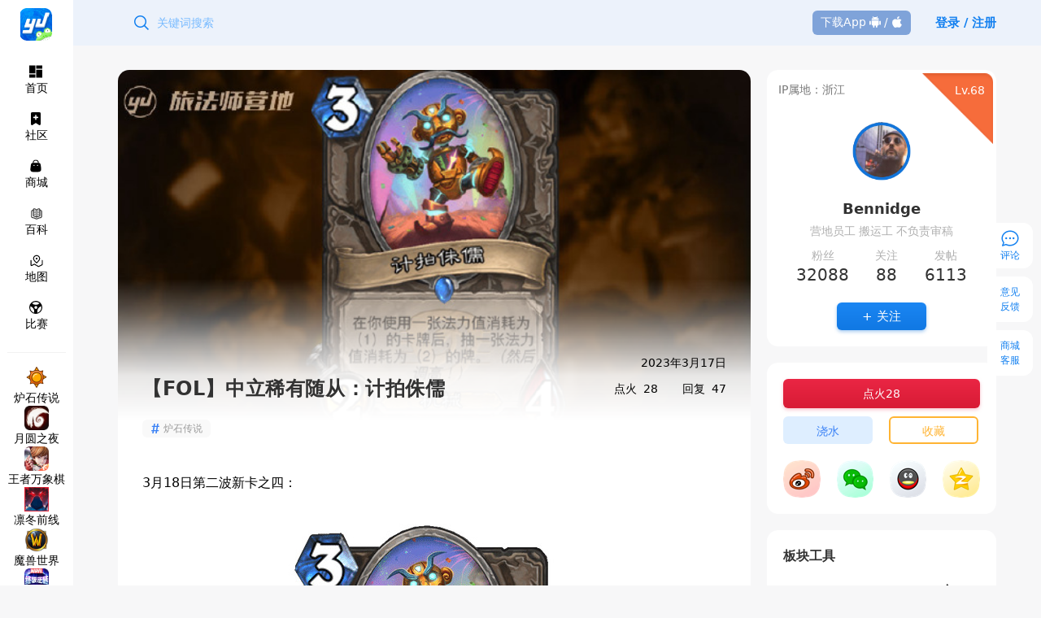

--- FILE ---
content_type: text/html; charset=utf-8
request_url: https://mob.iyingdi.com/post/5251365
body_size: 7815
content:
<!doctype html>
<html data-n-head-ssr>
  <head >
    <title>【FOL】中立稀有随从：计拍侏儒-旅法师营地</title><meta data-n-head="ssr" charset="utf-8"><meta data-n-head="ssr" name="viewport" content="width=device-width, initial-scale=1.0, user-scalable=no"><meta data-n-head="ssr" data-hid="Author" name="Author" content="旅法师营地"><meta data-n-head="ssr" name="applicable-device" content="mobile"><meta data-n-head="ssr" name="bytedance-verification-code" content="o9Rb5yTu4WPSPytuwJuE"><meta data-n-head="ssr" data-hid="keywords" name="keywords" content="炉石传说,"><meta data-n-head="ssr" data-hid="description" name="description" content="3月18日第二波新卡之四：中立稀有随从，3费2/4机械在你使用一张法力值消耗为（1）的卡牌后，抽一张法力值消耗为（2）的牌。（然后调高！）用1抽2，用2抽3，用3抽4……以此类推 【投票】 这张牌你给..."><link data-n-head="ssr" rel="icon" type="image/x-icon" href="/favicon.ico"><link data-n-head="ssr" rel="stylesheet" href="https://pic.iyingdi.com/webview/css/stylesheet.css"><link data-n-head="ssr" data-hid="canonical" rel="canonical" href="https://www.iyingdi.com/tz/post/5251365"><script data-n-head="ssr" src="https://hm.baidu.com/hm.js?d8df04a6febf13b5f9ff26531fece72c" async></script><script data-n-head="ssr" src="https://www.googletagmanager.com/gtag/js?id=G-T6WM4EV118" async></script><script data-n-head="ssr" type="text/JavaScript" charset="utf-8">window.dataLayer = window.dataLayer || [];function gtag(){dataLayer.push(arguments);}gtag("js", new Date());gtag("config", "G-T6WM4EV118");</script><script data-n-head="ssr" type="text/JavaScript" charset="utf-8">(function (c,l,a,r,i,t,y){c[a]=c[a]||function(){(c[a].q=c[a].q||[]).push(arguments)};t=l.createElement(r);t.async=1;t.src="https://www.clarity.ms/tag/"+i+"?ref=bwt";y=l.getElementsByTagName(r)[0];y.parentNode.insertBefore(t,y);})(window, document, "clarity", "script", "lkgg81odid");</script><script data-n-head="ssr" type="text/JavaScript" charset="utf-8">(function(){var el = document.createElement("script");el.src = "https://lf1-cdn-tos.bytegoofy.com/goofy/ttzz/push.js?98de144edb5ebabdb7cf2b3fe1821a7b9a9a6b302e07b7ba174cb8b01e100bd130632485602430134f60bc55ca391050b680e2741bf7233a8f1da9902314a3fa";el.id = "ttzz";var s = document.getElementsByTagName("script")[0];s.parentNode.insertBefore(el, s);})(window)</script><link rel="preload" href="/_nuxt/js/57.61321e1e17c54a039dc9.js" as="script"><link rel="preload" href="/_nuxt/js/10.d63a24002042042afa77.js" as="script"><link rel="preload" href="/_nuxt/js/12.4f9e9f961a8faadaaadf.js" as="script"><link rel="preload" href="/_nuxt/js/15.10d8eacd741558b7eee3.js" as="script"><link rel="preload" href="/_nuxt/js/14.4696585a1725740cd17f.js" as="script"><link rel="preload" href="/_nuxt/js/16.0ee60023ddd754e3479e.js" as="script"><link rel="preload" href="/_nuxt/js/17.a3b48244e15c33589231.js" as="script"><link rel="preload" href="/_nuxt/js/9.6ae1a4b060eba6ece034.js" as="script"><link rel="preload" href="/_nuxt/js/11.5c59d5241fc497011a44.js" as="script"><link rel="preload" href="/_nuxt/js/13.90182eda6224ff8ab89f.js" as="script"><link rel="preload" href="/_nuxt/js/59.a06d92540515416c5283.js" as="script"><link rel="preload" href="/_nuxt/js/61.0a98534af7d8bc6ee624.js" as="script"><link rel="preload" href="/_nuxt/js/66.6401c8b2288e0ca7a40c.js" as="script"><link rel="preload" href="/_nuxt/js/60.c2cf24956c7ab18eb398.js" as="script"><link rel="preload" href="/_nuxt/js/73.4708c3e416f81f536c0a.js" as="script"><link rel="preload" href="/_nuxt/js/79.5cd07d3997e507a23191.js" as="script"><link rel="preload" href="/_nuxt/js/75.407c3bdd84f11b451306.js" as="script"><link rel="preload" href="/_nuxt/js/58.8a33f5e1d28c09848668.js" as="script"><link rel="preload" href="/_nuxt/js/74.113d55ae01d877e6d668.js" as="script"><link rel="preload" href="/_nuxt/js/67.e4aaee65a83fd3199bbf.js" as="script"><link rel="preload" href="/_nuxt/js/63.b42c8e5af8cc7e162c37.js" as="script"><link rel="preload" href="/_nuxt/js/68.c1f2d6af24cc298f1aa5.js" as="script"><link rel="preload" href="/_nuxt/js/69.24b4b65a941379f697f4.js" as="script"><link rel="preload" href="/_nuxt/js/78.c1d61a50058ffe10bef1.js" as="script"><link rel="preload" href="/_nuxt/css/64.f0a576739411a762b7c0.css" as="style"><link rel="preload" href="/_nuxt/js/64.d2541f7ab06a17c18c2b.js" as="script"><link rel="preload" href="/_nuxt/js/62.a4476b8dcddda3a101bc.js" as="script"><link rel="preload" href="/_nuxt/js/65.2f83a051f7c64431b956.js" as="script"><link rel="preload" href="/_nuxt/js/70.ef86354f41ac623602f9.js" as="script"><link rel="preload" href="/_nuxt/js/77.c2390f6d6bc129ccbfb0.js" as="script"><link rel="preload" href="/_nuxt/js/80.9d82aa7ebdcd2cbdc6b4.js" as="script"><link rel="preload" href="/_nuxt/js/76.405c7180a1634ad72f6a.js" as="script"><link rel="preload" href="/_nuxt/js/71.19eebd0f0019b9a4d3b0.js" as="script"><link rel="preload" href="/_nuxt/css/72.dc118a65288bd4cbc4e3.css" as="style"><link rel="preload" href="/_nuxt/js/72.f2b289a3afa6f988dc22.js" as="script"><link rel="preload" href="/_nuxt/css/8.267a1a6185578493125b.css" as="style"><link rel="preload" href="/_nuxt/js/8.d68a2ae57dfd97687665.js" as="script"><link rel="preload" href="/_nuxt/css/7.1a19b7c31e5b99088e21.css" as="style"><link rel="preload" href="/_nuxt/js/7.f2aa92c3820629cbb37d.js" as="script"><link rel="preload" href="/_nuxt/css/27.8f3fdce6fe70e9341920.css" as="style"><link rel="preload" href="/_nuxt/js/27.3ac670b4f2f84e07f0dd.js" as="script"><link rel="preload" href="/_nuxt/css/4.c2fa81b40b4fae129ad2.css" as="style"><link rel="preload" href="/_nuxt/js/4.32ef7ca7f2ce879b9392.js" as="script"><link rel="preload" href="/_nuxt/css/19.a8f91f56bc5123958378.css" as="style"><link rel="preload" href="/_nuxt/js/19.d0704629ced9427016f6.js" as="script"><link rel="stylesheet" href="/_nuxt/css/64.f0a576739411a762b7c0.css"><link rel="stylesheet" href="/_nuxt/css/72.dc118a65288bd4cbc4e3.css"><link rel="stylesheet" href="/_nuxt/css/8.267a1a6185578493125b.css"><link rel="stylesheet" href="/_nuxt/css/7.1a19b7c31e5b99088e21.css"><link rel="stylesheet" href="/_nuxt/css/27.8f3fdce6fe70e9341920.css"><link rel="stylesheet" href="/_nuxt/css/4.c2fa81b40b4fae129ad2.css"><link rel="stylesheet" href="/_nuxt/css/19.a8f91f56bc5123958378.css">
  </head>
  <body >
    <div data-server-rendered="true" id="__nuxt"><!----><div id="__layout"><main id="default-container" data-v-319023d4><div class="post-detail-container" data-v-7f2b1cd3 data-v-319023d4><svg viewBox="0 0 750 1334" version="1.1" preserveAspectRatio="xMidYMid meet" class="loading-fixed" data-v-7f2b1cd3><rect clip-path="url(#ddujehwsq9k)" x="0" y="0" width="750" height="1334" style="fill:url(#fc4huua6595);"></rect><defs><clipPath id="ddujehwsq9k"><rect x="9" y="16" rx="3" ry="3" width="730" height="55"></rect> <circle cx="48" cy="152" r="39"></circle> <rect x="100" y="129" rx="0" ry="0" width="253" height="18"></rect> <rect x="101" y="162" rx="0" ry="0" width="45" height="17"></rect> <rect x="12" y="230" rx="0" ry="0" width="730" height="233"></rect> <rect x="12" y="499" rx="0" ry="0" width="730" height="233"></rect> <rect x="12" y="763" rx="0" ry="0" width="730" height="233"></rect> <rect x="13" y="1037" rx="0" ry="0" width="730" height="233"></rect> <rect x="13" y="1289" rx="0" ry="0" width="730" height="33"></rect></clipPath><linearGradient id="fc4huua6595"><stop offset="0%" stop-color="#f3f3f3" stop-opacity="1"><animate attributeName="offset" values="-2; 1" dur="2s" repeatCount="indefinite"></animate></stop><stop offset="50%" stop-color="#ecebeb" stop-opacity="1"><animate attributeName="offset" values="-1.5; 1.5" dur="2s" repeatCount="indefinite"></animate></stop><stop offset="100%" stop-color="#f3f3f3" stop-opacity="1"><animate attributeName="offset" values="-1; 2" dur="2s" repeatCount="indefinite"></animate></stop></linearGradient></defs></svg> <div class="down-load-app-container-post fixed" data-v-c1641992 data-v-7f2b1cd3><a href="/" class="text-area nuxt-link-active" data-v-c1641992><div class="logo" data-v-c1641992><img src="https://pic.iyingdi.com/yingdi_mobile/yingdi-logo.png" alt="" data-v-c1641992></div> <div class="text-logo" data-v-c1641992><img src="https://pic.iyingdi.com/yingdi_mobile/yingdi-logo-text.png?v=1" alt="" data-v-c1641992> <h3 data-v-c1641992>有温度的玩家社区</h3></div></a> <div class="down-button" data-v-c1641992><a href="wanxiu://innerlink?type=bbspost_url&amp;id=5251365" data-v-c1641992>前往APP</a></div></div> <div class="rich-detail" data-v-90726b66 data-v-7f2b1cd3><div class="cover" style="background-image:url(https://pic.iyingdi.com/post/cover/2023/03/17/55547/1840c231-857a-4612-9309-39efc30a816d_w_620_h_341.jpg?x-tos-process=image/format,jpg/resize,w_600/quality,Q_60);" data-v-90726b66></div> <h1 class="title" data-v-90726b66>【FOL】中立稀有随从：计拍侏儒</h1> <div class="user-title-area" data-v-449b0515 data-v-90726b66><div class="user-head" data-v-449b0515><img src="https://pic.iyingdi.com/yingdi_pc/img/55547/4e622ed4-2f26-460e-ad94-155c2942fcf9_w_350_h_350.png" alt class="avatar" data-v-449b0515> <img src="https://wspic.iyingdi.cn/user_item/border/ia_100000025.png" alt class="border" data-v-449b0515></div> <div class="user-info" data-v-449b0515><h4 class="name" data-v-449b0515>Bennidge</h4> <div class="honor" data-v-449b0515><div class="level" data-v-449b0515>Lv.68</div> <ul class="badge" data-v-449b0515></ul></div></div></div> <ul class="tag-items" data-v-90726b66><li class="tag-item" data-v-90726b66><i data-v-90726b66>#</i> <span data-v-90726b66>炉石传说</span></li></ul> <h3 class="copyright" data-v-90726b66></h3> <div class="rich-content edit-preview" data-v-90726b66><p>3月18日第二波新卡之四：</p>
<p><img class="yingdi-image png" src="https://pic.iyingdi.com/post/content/2023/03/17/55547/e4730941-2c2f-4e70-8457-de3791f8a653.png?x-tos-process=image/format,jpg/quality,Q_70" alt="" data-original="https://pic.iyingdi.com/post/content/2023/03/17/55547/e4730941-2c2f-4e70-8457-de3791f8a653.png?x-tos-process=image/format,jpg" data-src="https://pic.iyingdi.com/post/content/2023/03/17/55547/e4730941-2c2f-4e70-8457-de3791f8a653.png?x-tos-process=image/format,jpg/quality,Q_70" /></p>
<p>中立稀有随从，3费2/4</p>
<p>机械</p>
<p>在你使用一张法力值消耗为（1）的卡牌后，抽一张法力值消耗为（2）的牌。<em>（然后调高！）</em></p>
<ul>
<li>用1抽2，用2抽3，用3抽4……以此类推</li>
</ul>
<p> </p>
<div class="yingdi-ballot" contenteditable="false" data-ballotid="1">
<div class="editing-show">
<div class="ballot-title">【投票】 这张牌你给几分？</div>
<button class="update-ballot-btn" style="display: none;" data-ballotid="1">修改</button></div>
</div></div> <div class="rich-foot" data-v-90726b66><span class="time" data-v-90726b66>2023年3月18日</span> <span data-v-90726b66>发布于浙江</span></div></div> <div id="viewComments" class="comments-area" data-v-7f2b1cd3><!----> <div class="split" data-v-7f2b1cd3></div> <div class="comments-box" data-v-7f2b1cd3><div class="comments-title" data-v-7f2b1cd3><span class="select" data-v-7f2b1cd3>全部评论 47条</span> <!----></div> <span class="comments-order" data-v-7f2b1cd3>
        按时间排序
        <i class="el-icon-sort" data-v-7f2b1cd3><svg aria-hidden="true" class="svg-icon" data-v-6ffb3cc2 data-v-7f2b1cd3><use xlink:href="#icon-arrow_up" data-v-6ffb3cc2></use></svg></i> <!----></span></div> <!----> <div class="m-40 text-center text-gray-800" data-v-7f2b1cd3><img alt class="w-72 w-72 mx-auto" data-v-7f2b1cd3> <p class="comments-empty" data-v-7f2b1cd3>还没有评论</p></div> <div class="open-app-box" data-v-7f2b1cd3><a href="wanxiu://innerlink?type=battle&amp;a=home" data-v-7f2b1cd3>打开营地APP,查看更多精彩内容</a></div></div> <div id="comments-area-id" class="write-area" data-v-7f2b1cd3><div type="text" placeholder="写评论…" class="ipt" data-v-7f2b1cd3></div> <span class="icon" data-v-7f2b1cd3><svg aria-hidden="true" class="svg-icon" data-v-6ffb3cc2 data-v-7f2b1cd3><use xlink:href="#icon-fire" data-v-6ffb3cc2></use></svg><em data-v-7f2b1cd3>28</em></span> <a href="#viewComments" class="icon" data-v-7f2b1cd3><svg aria-hidden="true" class="svg-icon" data-v-6ffb3cc2 data-v-7f2b1cd3><use xlink:href="#icon-comment" data-v-6ffb3cc2></use></svg><em data-v-7f2b1cd3>47</em></a> <span class="icon" data-v-7f2b1cd3><svg aria-hidden="true" class="svg-icon" data-v-6ffb3cc2 data-v-7f2b1cd3><use xlink:href="#icon-top" data-v-6ffb3cc2></use></svg></span></div> <!----></div></main></div></div><script>window.__NUXT__=(function(a,b,c,d,e,f,g,h,i,j,k,l,m,n,o,p,q){return {layout:"default",data:[{detail:{author:{id:55547,username:"Bennidge",head:"https:\u002F\u002Fpic.iyingdi.com\u002Fyingdi_pc\u002Fimg\u002F55547\u002F4e622ed4-2f26-460e-ad94-155c2942fcf9_w_350_h_350.png",credits:44847,badge_json:"{\"badges\":[],\"border\":\"https:\u002F\u002Fwspic.iyingdi.cn\u002Fuser_item\u002Fborder\u002Fia_100000025.png\",\"name_color\":\"\"}",iphome:h},post:{id:i,title:j,content:k,simple_content:"3月18日第二波新卡之四：中立稀有随从，3费2\u002F4机械在你使用一张法力值消耗为（1）的卡牌后，抽一张法力值消耗为（2）的...",imgs:d,cover:"https:\u002F\u002Fpic.iyingdi.com\u002Fpost\u002Fcover\u002F2023\u002F03\u002F17\u002F55547\u002F1840c231-857a-4612-9309-39efc30a816d_w_620_h_341.jpg?x-tos-process=image\u002Fformat,jpg\u002Fresize,w_600\u002Fquality,Q_60",copyright:d,video_url:d,type:13,module_id:l,tag_json:"[{\"id\":17,\"tag\":\"炉石传说\"}]",reply_num:m,like_num:n,hate_num:c,vote_option_json:d,deck_info_json:d,reward_fire_total:c,reward_fire_rank:[],ban_comment:c,close_comment:c,visible:l,anonymous:c,at_users_json:d,created:o,feed_created:o,rs_feed_created:c,remuneration_created:c,mina_share_image:"https:\u002F\u002Fpic.iyingdi.com\u002Fpost\u002Fcover\u002F2023\u002F03\u002F17\u002F55547\u002F1840c231-857a-4612-9309-39efc30a816d_w_620_h_341.jpg?x-tos-process=image\u002Fformat,jpg\u002Fcrop,w_400,h_320",iphome:h,keywords:d,description:d},user:{collected:f,is_manager:f,follow_author:f,action:c,vote_faction:c}},post:{id:i,title:j,content:k,innerLink:"wanxiu:\u002F\u002Finnerlink?type=bbspost_url&id=5251365",tags:[{id:p,tag:q}],reply_num:m,like_num:n,detailComName:"PostDetailRich"},platform:g,isPostLike:c}],fetch:[],error:e,state:{appParams:{login_token:d,preid:d,app_version:d,platform:d,user_id:e,use_traditional:d,ext_json:{}},search:{hotData:[]},tag:{fineTagList:[{routerUrl:"\u002F",id:99,text:"推荐"},{routerUrl:"\u002Fcommunity",id:100,text:"社区"},{routerUrl:"\u002Ffine\u002F17",id:p,text:q,keywords:"炉石传说,暴雪,魔兽世界,酒馆战棋,卡组攻略,天梯,标准,狂野",description:"炉石传说玩家权威社区，酒馆战棋攻略，天梯套牌推荐，比赛套牌数据统计"},{routerUrl:"\u002Ffine\u002F185",id:185,text:"月圆之夜",keywords:a,description:b},{routerUrl:"\u002Ffine\u002F849",id:849,text:"王者万象棋",keywords:a,description:b},{routerUrl:"\u002Ffine\u002F848",id:848,text:"凛冬前线",keywords:a,description:b},{routerUrl:"\u002Ffine\u002F685",id:685,text:"魔兽世界",keywords:a,description:b},{routerUrl:"\u002Ffine\u002F497",id:497,text:"漫威终极逆转",keywords:a,description:b},{routerUrl:"\u002Ffine\u002F389",id:389,text:"电子游戏",keywords:"单机游戏,主机游戏,手机游戏,独立游戏,原神,steam,单机游戏新闻评测,塞尔达,switch,PS5,任天堂,索尼,微软,Xbox,暴雪,育碧,科乐美,NEXON",description:"PC游戏主机游戏最新资讯，游戏趣闻，八卦消息"},{routerUrl:"\u002Ffine\u002F110",id:110,text:"营地喜加一",keywords:a,description:b},{routerUrl:"\u002Ffine\u002F55",id:55,text:"守望先锋",keywords:a,description:b},{routerUrl:"\u002Ffine\u002F23",id:23,text:"玩家杂谈",keywords:"杂谈、综合、生活、娱乐、音乐、历史、文化、科普、搞笑、玩家杂谈、游戏、玩家",description:"影视音乐分享、历史文化科普和娱乐段子，坚持为游戏玩家提供一个有深度又有趣的玩家杂谈社区"},{routerUrl:"\u002Ffine\u002F20",id:20,text:"影之诗：超凡世界",keywords:"影之诗、Cygames、shadowverse、暗影诗章、暗影之诗、声优、日式、公平、竞技",description:"影之诗玩家核心社区，主播套牌，新卡预览，卡组攻略"},{routerUrl:"\u002Ffine\u002F18",id:18,text:"万智牌",keywords:"万智牌,鹏洛客,旅法师,宝藏,比赛,MTGA,营地,MO,交易,",description:"万智牌华语玩家社区，比赛套牌，实卡交易，线上赛事"},{routerUrl:"\u002Ffine\u002F16",id:16,text:"游戏王",keywords:"游戏王、游戏王实体卡、比赛信息、动漫、DL、Duel Links、Rush Duel、卡牌数据、国服预约",description:"游戏王玩家专业社区，新卡资讯，流行套牌，赛事组织"},{routerUrl:"\u002Ffine\u002F850",id:850,text:"代号：妖鬼",keywords:a,description:b},{routerUrl:"\u002Ffine\u002F804",id:804,text:"营地测评",keywords:a,description:b},{routerUrl:"\u002Ffine\u002F801",id:801,text:"明末：渊虚之羽",keywords:a,description:b},{routerUrl:"\u002Ffine\u002F765",id:765,text:"大巴扎",keywords:a,description:b},{routerUrl:"\u002Ffine\u002F717",id:717,text:"怪物猎人：荒野",keywords:a,description:b},{routerUrl:"\u002Ffine\u002F843",id:843,text:"暗黑破坏神2：重制版",keywords:a,description:b},{routerUrl:"\u002Ffine\u002F822",id:822,text:"符文战场",keywords:a,description:b},{routerUrl:"\u002Ffine\u002F764",id:764,text:"流放之路2",keywords:a,description:b},{routerUrl:"\u002Ffine\u002F746",id:746,text:"独立游戏",keywords:a,description:b},{routerUrl:"\u002Ffine\u002F525",id:525,text:"暗黑破坏神IV",keywords:a,description:b},{routerUrl:"\u002Ffine\u002F502",id:502,text:"Lorcana",keywords:a,description:b},{routerUrl:"\u002Ffine\u002F471",id:471,text:"漫威对决",keywords:a,description:b},{routerUrl:"\u002Ffine\u002F353",id:353,text:"KARDS",keywords:a,description:b},{routerUrl:"\u002Ffine\u002F329",id:329,text:"符文之地传说",keywords:"符文之地传奇、符文之地、符文、传奇、英雄联盟卡牌游戏、符文之地传说",description:"英雄联盟卡牌符文之地玩家社区，大神攻略，天梯套牌推荐，入门指南"},{routerUrl:"\u002Ffine\u002F102",id:102,text:"卡牌游戏",keywords:a,description:b},{routerUrl:"\u002Ffine\u002F534",id:534,text:"博德之门3",keywords:a,description:b},{routerUrl:"\u002Ffine\u002F800",id:800,text:"宝可梦",keywords:a,description:b},{routerUrl:"\u002Ffine\u002F723",id:723,text:"无人深空",keywords:a,description:b},{routerUrl:"\u002Ffine\u002F722",id:722,text:"无火之光",keywords:a,description:b},{routerUrl:"\u002Ffine\u002F655",id:655,text:"互动影游",keywords:a,description:b},{routerUrl:"\u002Ffine\u002F19",id:19,text:"昆特牌",keywords:"巫师之昆特牌、昆特牌,gwent,witcher,王权的陨落,王权攻略,巫师,狂赌,集换式卡牌,ccg,tcg,冠军对决,阵面对决",description:"昆特牌玩家核心社区，入门心得，套牌攻略，天梯牌表，职业比赛"},{routerUrl:"\u002Ffine\u002F491",id:491,text:"影之诗EVOLVE",keywords:a,description:b},{routerUrl:"\u002Ffine\u002F24",id:24,text:"桌面游戏",keywords:"桌游,集石桌游,桌游网站,桌游排行,桌游规则,桌游吧,社区,剧本杀,狼人杀,三国杀,",description:"桌面游戏玩家社区，桌游开箱，聚会桌游，桌游说明书"},{routerUrl:"\u002Ffine\u002F117",id:117,text:"动漫模玩",keywords:"ANIME,动漫,游戏,游戏解说,二次元,游戏视频,ACG,galgame,动画,番组,新番,初音,洛天依,日本动漫,国产动漫,新番动漫,新番吐槽,巡音,镜音双子,千本樱,初音MIKU,舞蹈MMD,宫崎骏动漫",description:"动漫资讯，二次元玩家消息来源，了解二次元最新动态，动漫评论，好片推荐"},{routerUrl:"\u002Ffine\u002F603",id:603,text:"暴雪游戏",keywords:a,description:b},{routerUrl:"\u002Ffine\u002F817",id:817,text:"营地商城相关",keywords:a,description:b}]},user:{token:g,refresh_token:g,avatar:e,background_image:e,credits_score:c,level:c,email:e,fee:c,fire_coin:c,follower:c,following:c,in_use_medals:{},is_block:f,is_followed:f,like_total:c,country:e,mobile:e,nickname:e,nickname_status:2,personal_remark:e,post_total:c,social_accounts:[],user_id:e,vip_type:c,shipping_address:[],roles:{}}},serverRendered:true,routePath:"\u002Fpost\u002F5251365",config:{}}}("炉石传说,昆特牌,影之诗,万智牌,游戏王,百闻牌,云顶之弈,刀塔霸业,自走棋,雀魂,日麻,日本麻将,桌面游戏,桌游,卡牌游戏,ccg,tcg,皇室战争,符文之地,斗福,红与蓝,英雄联盟,守望先锋,卡组,套牌,攻略,酒馆战棋","旅法师营地是中国最具影响力的卡牌游戏玩家聚集地。在这里你可以看到炉石传说、万智牌、百闻牌、影之诗、昆特牌等游戏的最及时的资讯，最专业的攻略，最有趣的故事，最好用的工具",0,"",null,false,void 0,"浙江",5251365,"【FOL】中立稀有随从：计拍侏儒","\u003Cp\u003E3月18日第二波新卡之四：\u003C\u002Fp\u003E\n\u003Cp\u003E\u003Cimg class=\"yingdi-image png\" src=\"https:\u002F\u002Fpic.iyingdi.com\u002Fpost\u002Fcontent\u002F2023\u002F03\u002F17\u002F55547\u002Fe4730941-2c2f-4e70-8457-de3791f8a653.png?x-tos-process=image\u002Fformat,jpg\u002Fquality,Q_70\" alt=\"\" data-original=\"https:\u002F\u002Fpic.iyingdi.com\u002Fpost\u002Fcontent\u002F2023\u002F03\u002F17\u002F55547\u002Fe4730941-2c2f-4e70-8457-de3791f8a653.png?x-tos-process=image\u002Fformat,jpg\" data-src=\"https:\u002F\u002Fpic.iyingdi.com\u002Fpost\u002Fcontent\u002F2023\u002F03\u002F17\u002F55547\u002Fe4730941-2c2f-4e70-8457-de3791f8a653.png?x-tos-process=image\u002Fformat,jpg\u002Fquality,Q_70\" \u002F\u003E\u003C\u002Fp\u003E\n\u003Cp\u003E中立稀有随从，3费2\u002F4\u003C\u002Fp\u003E\n\u003Cp\u003E机械\u003C\u002Fp\u003E\n\u003Cp\u003E在你使用一张法力值消耗为（1）的卡牌后，抽一张法力值消耗为（2）的牌。\u003Cem\u003E（然后调高！）\u003C\u002Fem\u003E\u003C\u002Fp\u003E\n\u003Cul\u003E\n\u003Cli\u003E用1抽2，用2抽3，用3抽4……以此类推\u003C\u002Fli\u003E\n\u003C\u002Ful\u003E\n\u003Cp\u003E \u003C\u002Fp\u003E\n\u003Cdiv class=\"yingdi-ballot\" contenteditable=\"false\" data-ballotid=\"1\"\u003E\n\u003Cdiv class=\"editing-show\"\u003E\n\u003Cdiv class=\"ballot-title\"\u003E【投票】 这张牌你给几分？\u003C\u002Fdiv\u003E\n\u003Cbutton class=\"update-ballot-btn\" style=\"display: none;\" data-ballotid=\"1\"\u003E修改\u003C\u002Fbutton\u003E\u003C\u002Fdiv\u003E\n\u003C\u002Fdiv\u003E",1,47,28,1679072691,17,"炉石传说"));</script><script src="/_nuxt/js/57.61321e1e17c54a039dc9.js" defer></script><script src="/_nuxt/js/27.3ac670b4f2f84e07f0dd.js" defer></script><script src="/_nuxt/js/4.32ef7ca7f2ce879b9392.js" defer></script><script src="/_nuxt/js/19.d0704629ced9427016f6.js" defer></script><script src="/_nuxt/js/10.d63a24002042042afa77.js" defer></script><script src="/_nuxt/js/12.4f9e9f961a8faadaaadf.js" defer></script><script src="/_nuxt/js/15.10d8eacd741558b7eee3.js" defer></script><script src="/_nuxt/js/14.4696585a1725740cd17f.js" defer></script><script src="/_nuxt/js/16.0ee60023ddd754e3479e.js" defer></script><script src="/_nuxt/js/17.a3b48244e15c33589231.js" defer></script><script src="/_nuxt/js/9.6ae1a4b060eba6ece034.js" defer></script><script src="/_nuxt/js/11.5c59d5241fc497011a44.js" defer></script><script src="/_nuxt/js/13.90182eda6224ff8ab89f.js" defer></script><script src="/_nuxt/js/59.a06d92540515416c5283.js" defer></script><script src="/_nuxt/js/61.0a98534af7d8bc6ee624.js" defer></script><script src="/_nuxt/js/66.6401c8b2288e0ca7a40c.js" defer></script><script src="/_nuxt/js/60.c2cf24956c7ab18eb398.js" defer></script><script src="/_nuxt/js/73.4708c3e416f81f536c0a.js" defer></script><script src="/_nuxt/js/79.5cd07d3997e507a23191.js" defer></script><script src="/_nuxt/js/75.407c3bdd84f11b451306.js" defer></script><script src="/_nuxt/js/58.8a33f5e1d28c09848668.js" defer></script><script src="/_nuxt/js/74.113d55ae01d877e6d668.js" defer></script><script src="/_nuxt/js/67.e4aaee65a83fd3199bbf.js" defer></script><script src="/_nuxt/js/63.b42c8e5af8cc7e162c37.js" defer></script><script src="/_nuxt/js/68.c1f2d6af24cc298f1aa5.js" defer></script><script src="/_nuxt/js/69.24b4b65a941379f697f4.js" defer></script><script src="/_nuxt/js/78.c1d61a50058ffe10bef1.js" defer></script><script src="/_nuxt/js/64.d2541f7ab06a17c18c2b.js" defer></script><script src="/_nuxt/js/62.a4476b8dcddda3a101bc.js" defer></script><script src="/_nuxt/js/65.2f83a051f7c64431b956.js" defer></script><script src="/_nuxt/js/70.ef86354f41ac623602f9.js" defer></script><script src="/_nuxt/js/77.c2390f6d6bc129ccbfb0.js" defer></script><script src="/_nuxt/js/80.9d82aa7ebdcd2cbdc6b4.js" defer></script><script src="/_nuxt/js/76.405c7180a1634ad72f6a.js" defer></script><script src="/_nuxt/js/71.19eebd0f0019b9a4d3b0.js" defer></script><script src="/_nuxt/js/72.f2b289a3afa6f988dc22.js" defer></script><script src="/_nuxt/js/8.d68a2ae57dfd97687665.js" defer></script><script src="/_nuxt/js/7.f2aa92c3820629cbb37d.js" defer></script>
  </body>
</html>


--- FILE ---
content_type: text/html; charset=utf-8
request_url: https://www.iyingdi.com/tz/post/5251365
body_size: 8885
content:
<!doctype html>
<html data-n-head-ssr>
  <head >
    <meta data-n-head="ssr" charset="utf-8"><meta data-n-head="ssr" name="viewport" content="width=device-width, initial-scale=1"><meta data-n-head="ssr" name="applicable-device" content="pc"><meta data-n-head="ssr" name="bytedance-verification-code" content="o9Rb5yTu4WPSPytuwJuE"><meta data-n-head="ssr" data-hid="Author" name="Author" content="旅法师营地"><meta data-n-head="ssr" data-hid="keywords" name="keywords" content="炉石传说,"><meta data-n-head="ssr" data-hid="description" name="description" content="3月18日第二波新卡之四：中立稀有随从，3费2/4机械在你使用一张法力值消耗为（1）的卡牌后，抽一张法力值消耗为（2）的..."><title>【FOL】中立稀有随从：计拍侏儒-Bennidge-旅法师营地</title><link data-n-head="ssr" rel="icon" type="image/x-icon" href="https://pic.iyingdi.com/yingdi_pc/logo.png"><link data-n-head="ssr" data-hid="alternate" rel="alternate" media="only screen and (max-width: 640px)" href="https://mob.iyingdi.com/post/5251365"><link data-n-head="ssr" data-hid="handheld" rel="alternate" media="handheld" href="https://mob.iyingdi.com/post/5251365"><link rel="stylesheet" href="/_nuxt/css/87.4f45de3b3dbe15851a74.css"><link rel="stylesheet" href="/_nuxt/css/88.bc3afc48e68d23d0f220.css"><link rel="stylesheet" href="/_nuxt/css/85.c64ef5686e9ec2767875.css"><link rel="stylesheet" href="/_nuxt/css/13.c59fe1b8d0edd2b74ecb.css"><link rel="stylesheet" href="/_nuxt/css/12.8ddfdaee4c2ddf8dc761.css"><link rel="stylesheet" href="/_nuxt/css/55.f3b625d63491cfa135ca.css"><link rel="stylesheet" href="/_nuxt/css/0.56a82836da401f354cdc.css"><link rel="stylesheet" href="/_nuxt/css/54.842ca9f579e96e9027fc.css"><link rel="stylesheet" href="/_nuxt/css/56.5a8d96a782816b6e3313.css">
  </head>
  <body >
    <div data-server-rendered="true" id="__nuxt"><!----><div id="__layout"><div class="default-layout-page"><div class="fixed z-30 top-0 left-0 w-90 big:w-250"><div class="nav-side-bar"><div><div class="logo-area"><div class="big:hidden"><img src="https://pic.iyingdi.com/yingdi_pc/logo.png" alt class="logo-img"></div> <div class="hidden big:block"><img src="https://pic.iyingdi.com/yingdi_pc/logo_text.png" alt class="logo-img"></div></div> <ul class="menus"><a href="/" class="menu-item"><div><svg aria-hidden="true" class="menu-logo svg-icon" data-v-2d324472><use xlink:href="#icon-home" data-v-2d324472></use></svg><div>首页</div></div></a> <a href="/tz/community" class="menu-item"><div><svg aria-hidden="true" class="menu-logo svg-icon" data-v-2d324472><use xlink:href="#icon-community" data-v-2d324472></use></svg><div>社区</div></div></a> <li class="menu-item"><div><svg aria-hidden="true" class="menu-logo svg-icon" data-v-2d324472><use xlink:href="#icon-mall" data-v-2d324472></use></svg><div>商城</div></div></li> <a href="https://wiki.iyingdi.com" target="_blank" class="menu-item"><div><svg aria-hidden="true" class="yingdi-plus-logo svg-icon" data-v-2d324472><use xlink:href="#icon-baike" data-v-2d324472></use></svg><div>百科</div></div></a> <a href="https://maps.iyingdi.com" target="_blank" class="menu-item"><div><svg aria-hidden="true" class="yingdi-plus-logo svg-icon" data-v-2d324472><use xlink:href="#icon-ditu" data-v-2d324472></use></svg><div>地图</div></div></a> <a href="https://www.iyingdi.com/web/match/matchList" target="_blank" class="menu-item"><div><svg aria-hidden="true" class="menu-logo svg-icon" data-v-2d324472><use xlink:href="#icon-compete" data-v-2d324472></use></svg><div>比赛</div></div></a></ul> <div class="divide-line"></div> <div class="part-scroll el-scrollbar"><div class="el-scrollbar__wrap el-scrollbar__wrap--hidden-default"><div class="el-scrollbar__view"><div class="tag-list"><a href="/tz/tag/17"><img src="https://pic.iyingdi.com/manage/image/2020/12/12/500772fd-6617-458b-a15d-318f3bbaeb17_w_240_h_240.png" alt="炉石传说"> <div class="text-sm">炉石传说</div></a><a href="/tz/tag/185"><img src="https://pic.iyingdi.com/admin/img/0fc41b92-66aa-4e5c-af31-474cd92ca4d6.png" alt="月圆之夜"> <div class="text-sm">月圆之夜</div></a><a href="/tz/tag/849"><img src="https://pic.iyingdi.com/admin/img/e221a752-4a6a-4ec7-b3b2-c795d7636ea8.png" alt="王者万象棋"> <div class="text-sm">王者万象棋</div></a><a href="/tz/tag/848"><img src="https://pic.iyingdi.com/admin/img/06d2c0d8-92fd-4771-8cb1-4c0a946889a1.jpg" alt="凛冬前线"> <div class="text-sm">凛冬前线</div></a><a href="/tz/tag/685"><img src="https://pic.iyingdi.com/admin/img/99800075-e15d-42ec-8ba0-92bff8a6bd8f.png" alt="魔兽世界"> <div class="text-sm">魔兽世界</div></a><a href="/tz/tag/497"><img src="https://pic.iyingdi.com/admin/img/22de6f94-0f02-412e-9ee4-29df01baa2c1.png" alt="漫威终极逆转"> <div class="text-sm">漫威终极逆转</div></a><a href="/tz/tag/389"><img src="https://pic.iyingdi.com/manage/image/2020/12/14/a979a2ca-d6e2-4953-8b03-7ba80fafa4e1_w_240_h_240.png" alt="电子游戏"> <div class="text-sm">电子游戏</div></a><a href="/tz/tag/110"><img src="https://pic.iyingdi.com/manage/image/2020/12/28/32a32a7c-900c-4c4d-8a8d-9a169d8bc776_w_240_h_240.png" alt="营地喜加一"> <div class="text-sm">营地喜加一</div></a><a href="/tz/tag/55"><img src="https://pic.iyingdi.com/admin/img/739ac6f7-c657-4844-a0aa-e1297bca15a3.png" alt="守望先锋"> <div class="text-sm">守望先锋</div></a><a href="/tz/tag/23"><img src="https://pic.iyingdi.com/manage/image/2020/12/12/97e0b6f7-2829-47a2-b80d-67705dbde8f9_w_240_h_240.png" alt="玩家杂谈"> <div class="text-sm">玩家杂谈</div></a><a href="/tz/tag/20"><img src="https://pic.iyingdi.com/manage/image/2020/12/12/c15c4807-333f-416a-8fc4-0d3b4ab009e7_w_240_h_240.png" alt="影之诗：超凡世界"> <div class="text-sm">影之诗：超凡世界</div></a><a href="/tz/tag/18"><img src="https://pic.iyingdi.com/manage/image/2020/12/12/ea97f216-9daf-4f35-b6eb-a91df7fed0c2_w_240_h_240.png" alt="万智牌"> <div class="text-sm">万智牌</div></a><a href="/tz/tag/16"><img src="https://pic.iyingdi.com/manage/image/2020/12/12/816ed88a-94e1-49e1-946c-5579e745c1d5_w_240_h_240.png" alt="游戏王"> <div class="text-sm">游戏王</div></a><a href="/tz/tag/850"><img src="https://pic.iyingdi.com/admin/img/6162caf9-611c-49c1-9b47-2055c9cc8346.png" alt="代号：妖鬼"> <div class="text-sm">代号：妖鬼</div></a><a href="/tz/tag/804"><img src="https://pic.iyingdi.com/admin/img/23443370-1467-45ec-b4c6-9c0fc0ab0eef.png" alt="营地测评"> <div class="text-sm">营地测评</div></a><a href="/tz/tag/801"><img src="https://pic.iyingdi.com/admin/img/e71a9aff-61a1-4eb9-a56f-577414ce3f98.jpg" alt="明末：渊虚之羽"> <div class="text-sm">明末：渊虚之羽</div></a><a href="/tz/tag/765"><img src="https://pic.iyingdi.com/admin/img/514d35bb-59d9-4083-932b-4743fb191ee5.png" alt="大巴扎"> <div class="text-sm">大巴扎</div></a><a href="/tz/tag/717"><img src="https://pic.iyingdi.com/admin/img/2c7e44d1-4f19-4b89-9160-7bd69e226820.jpg" alt="怪物猎人：荒野"> <div class="text-sm">怪物猎人：荒野</div></a><a href="/tz/tag/843"><img src="https://pic.iyingdi.com/admin/img/d9c1a32b-c8d3-4f73-82e6-f8fed327027a.png" alt="暗黑破坏神2：重制版"> <div class="text-sm">暗黑破坏神2：重制版</div></a><a href="/tz/tag/822"><img src="https://pic.iyingdi.com/admin/img/bc23f141-aa6b-4bcd-9d0c-25916fa45040.jpg" alt="符文战场"> <div class="text-sm">符文战场</div></a><a href="/tz/tag/764"><img src="https://pic.iyingdi.com/admin/img/5652994f-621c-4bdb-b8ff-8864af2397e2.png" alt="流放之路2"> <div class="text-sm">流放之路2</div></a><a href="/tz/tag/746"><img src="https://pic.iyingdi.com/admin/img/dc907b2f-60fc-4b4e-aaf2-074122e27b5b.png" alt="独立游戏"> <div class="text-sm">独立游戏</div></a><a href="/tz/tag/525"><img src="https://pic.iyingdi.com/admin/img/81b4c37f-c2ff-4d0e-b089-c6e3970ee5bb.png" alt="暗黑破坏神IV"> <div class="text-sm">暗黑破坏神IV</div></a><a href="/tz/tag/502"><img src="https://pic.iyingdi.com/admin/img/1790eed1-ca53-47ae-a0ef-aaf285a550b5.png" alt="Lorcana"> <div class="text-sm">Lorcana</div></a><a href="/tz/tag/471"><img src="https://pic.iyingdi.com/admin/img/a69f8745-109f-4849-bff3-0c941bfa7276.png" alt="漫威对决"> <div class="text-sm">漫威对决</div></a><a href="/tz/tag/353"><img src="https://wspic.iyingdi.cn/common/2020/04/19/a00a6dbf-3d19-4de9-9ec9-012ea729452a.png" alt="KARDS"> <div class="text-sm">KARDS</div></a><a href="/tz/tag/329"><img src="https://pic.iyingdi.com/manage/image/2020/12/12/435dc992-d1bc-41a8-8b12-a2929cf5dc2b_w_240_h_240.png" alt="符文之地传说"> <div class="text-sm">符文之地传说</div></a><a href="/tz/tag/102"><img src="https://pic.iyingdi.com/manage/image/2021/01/20/e450fbfb-7b19-4b31-9e42-35320b0f72a1_w_240_h_240.png" alt="卡牌游戏"> <div class="text-sm">卡牌游戏</div></a><a href="/tz/tag/534"><img src="https://pic.iyingdi.com/admin/img/bd00b1e5-0f47-459a-9bcf-1a6d38a0a86b.png" alt="博德之门3"> <div class="text-sm">博德之门3</div></a><a href="/tz/tag/800"><img src="https://pic.iyingdi.com/admin/img/1954696c-8266-450b-a7a9-f91a6d559194.png" alt="宝可梦"> <div class="text-sm">宝可梦</div></a><a href="/tz/tag/723"><img src="https://pic.iyingdi.com/admin/img/fe202384-afeb-41ae-8659-49d5a3756425.jpg" alt="无人深空"> <div class="text-sm">无人深空</div></a><a href="/tz/tag/722"><img src="https://pic.iyingdi.com/admin/img/06be2d47-2e3f-4941-be2d-e5c588d0ed40.jpg" alt="无火之光"> <div class="text-sm">无火之光</div></a><a href="/tz/tag/655"><img src="https://pic.iyingdi.com/admin/img/040e1d71-26b0-4170-98e6-21e747a554fb.jpg" alt="互动影游"> <div class="text-sm">互动影游</div></a><a href="/tz/tag/19"><img src="https://pic.iyingdi.com/manage/image/2020/12/12/7281d53f-5146-4660-8da3-7a22677be62f_w_240_h_240.png" alt="昆特牌"> <div class="text-sm">昆特牌</div></a><a href="/tz/tag/491"><img src="https://pic.iyingdi.com/admin/img/dcff9a44-956a-4d15-aaf3-4d6eba4d6fa5.png" alt="影之诗EVOLVE"> <div class="text-sm">影之诗EVOLVE</div></a><a href="/tz/tag/24"><img src="https://pic.iyingdi.com/manage/image/2020/12/12/3a6a1627-a9bd-4fa0-865f-56f63fc689f8_w_240_h_240.png" alt="桌面游戏"> <div class="text-sm">桌面游戏</div></a><a href="/tz/tag/117"><img src="https://pic.iyingdi.com/manage/image/2020/12/12/96be3401-7fcb-48b4-b759-94c107817a1a_w_240_h_240.png" alt="动漫模玩"> <div class="text-sm">动漫模玩</div></a><a href="/tz/tag/603"><img src="https://pic.iyingdi.com/admin/img/2a0cd610-1f4e-4551-a846-c474b8761b6a.png" alt="暴雪游戏"> <div class="text-sm">暴雪游戏</div></a><a href="/tz/tag/817"><img src="https://pic.iyingdi.com/admin/img/79c539df-fd47-4d52-9ba1-48a8a9e3d47d.png" alt="营地商城相关"> <div class="text-sm">营地商城相关</div></a></div></div></div><div class="el-scrollbar__bar is-horizontal"><div class="el-scrollbar__thumb" style="width:0;transform:translateX(0%);ms-transform:translateX(0%);webkit-transform:translateX(0%);"></div></div><div class="el-scrollbar__bar is-vertical"><div class="el-scrollbar__thumb" style="height:0;transform:translateY(0%);ms-transform:translateY(0%);webkit-transform:translateY(0%);"></div></div></div></div> <div class="el-dialog__wrapper" style="display:none;" data-v-6f170fea><div role="dialog" aria-modal="true" aria-label="dialog" class="el-dialog" style="margin-top:15vh;width:750px;"><div class="el-dialog__header"><span class="el-dialog__title"></span><button type="button" aria-label="Close" class="el-dialog__headerbtn"><i class="el-dialog__close el-icon el-icon-close"></i></button></div><!----><!----></div></div></div></div> <div class="w-full h-56 fixed z-20 top-0 bg-blue-headbar pl-90 big:pl-250"><div class="header-bar"><div><div class="left"><div class="search-area"><span class="search-icon cursor-pointer"><svg aria-hidden="true" class="svg-icon search-icon" data-v-2d324472><use xlink:href="#icon-search" data-v-2d324472></use></svg></span> <input type="text" placeholder="关键词搜索" value=""></div></div> <div class="right"><a href="https://www.iyingdi.com/spread/index.html" target="_blank" class="down-load-app"><span>下载App</span> <svg aria-hidden="true" class="svg-icon" data-v-2d324472><use xlink:href="#icon-android" data-v-2d324472></use></svg> / <svg aria-hidden="true" class="svg-icon" data-v-2d324472><use xlink:href="#icon-ios" data-v-2d324472></use></svg></a> <div><a href="javascript:void(0)" class="block login-area">登录 / 注册</a></div></div></div> <div class="el-dialog__wrapper" style="display:none;" data-v-1ed2bdf2><div role="dialog" aria-modal="true" aria-label="dialog" class="el-dialog pop-login-modal" style="margin-top:15vh;"><div class="el-dialog__header"><span class="el-dialog__title"></span><button type="button" aria-label="Close" class="el-dialog__headerbtn"><i class="el-dialog__close el-icon el-icon-close"></i></button></div><!----><!----></div></div></div></div> <div class="default-main-container w-full pl-90 big:pl-250 pt-56"><div class="need-back-top w-container mx-auto pt-30"><div class="post-detail-page" data-v-50cd9ce2><!----> <div class="show" data-v-50cd9ce2><div class="main-content-area" data-v-50cd9ce2><div class="post-rich-detail" data-v-327d92bf data-v-50cd9ce2><div class="cover-area" style="background-image:url(https://pic.iyingdi.com/post/cover/2023/03/17/55547/1840c231-857a-4612-9309-39efc30a816d_w_620_h_341.jpg?x-tos-process=image/format,jpg/resize,w_600/quality,Q_60);" data-v-327d92bf></div> <div class="header-area" data-v-327d92bf><div data-v-327d92bf><div class="post-title" data-v-327d92bf><!---->
        【FOL】中立稀有随从：计拍侏儒
      </div> <div class="post-detail-info" data-v-327d92bf><div class="time" data-v-327d92bf>2023年3月18日</div> <div class="flex flex-row justify-end items-center" data-v-327d92bf><span data-v-327d92bf>点火</span><span class="align-middle ml-2" data-v-327d92bf>28</span> <span class="ml-30" data-v-327d92bf>回复</span><span class="align-middle ml-2" data-v-327d92bf>47</span></div></div></div></div> <div class="post-main-content" data-v-327d92bf><div class="relative flex flex-row justify-between" data-v-327d92bf><div class="flex flex-row justify-start flex-wrap mb-20" data-v-327d92bf><object class="mb-10 mr-10" data-v-5df682ee data-v-327d92bf><a href="/tz/tag/17" class="components-tag-view cursor-pointer" data-v-5df682ee><svg aria-hidden="true" class="svg-icon" data-v-2d324472 data-v-5df682ee><use xlink:href="#icon-tagsymbol" data-v-2d324472></use></svg> <span class="text-gray-250" data-v-5df682ee>炉石传说</span></a></object></div> <!----> <!----></div> <!----> <div class="rich-text-content" data-v-327d92bf><div class="edit-preview" data-v-327d92bf><p>3月18日第二波新卡之四：</p>
<p><img class="yingdi-image png" src="https://pic.iyingdi.com/post/content/2023/03/17/55547/e4730941-2c2f-4e70-8457-de3791f8a653.png?x-tos-process=image/format,jpg/quality,Q_70" alt="" data-original="https://pic.iyingdi.com/post/content/2023/03/17/55547/e4730941-2c2f-4e70-8457-de3791f8a653.png?x-tos-process=image/format,jpg" data-src="https://pic.iyingdi.com/post/content/2023/03/17/55547/e4730941-2c2f-4e70-8457-de3791f8a653.png?x-tos-process=image/format,jpg/quality,Q_70" /></p>
<p>中立稀有随从，3费2/4</p>
<p>机械</p>
<p>在你使用一张法力值消耗为（1）的卡牌后，抽一张法力值消耗为（2）的牌。<em>（然后调高！）</em></p>
<ul>
<li>用1抽2，用2抽3，用3抽4……以此类推</li>
</ul>
<p> </p>
<div class="yingdi-ballot" contenteditable="false" data-ballotid="1">
<div class="editing-show">
<div class="ballot-title">【投票】 这张牌你给几分？</div>
<button class="update-ballot-btn" style="display: none;" data-ballotid="1">修改</button></div>
</div></div> <!----></div></div> <!----> <div class="el-dialog__wrapper" style="display:none;" data-v-1ed2bdf2 data-v-327d92bf><div role="dialog" aria-modal="true" aria-label="dialog" class="el-dialog pop-login-modal" style="margin-top:15vh;"><div class="el-dialog__header"><span class="el-dialog__title"></span><button type="button" aria-label="Close" class="el-dialog__headerbtn"><i class="el-dialog__close el-icon el-icon-close"></i></button></div><!----><!----></div></div></div> <div class="mt-30 flex flex-row justify-center" data-v-50cd9ce2><a class="reward-btn" data-v-50cd9ce2>打赏营火，助力上热榜</a> <div class="el-dialog__wrapper" style="display:none;" data-v-50cd9ce2><div role="dialog" aria-modal="true" aria-label="选择打赏金额" class="el-dialog" style="margin-top:15vh;width:600px;"><div class="el-dialog__header"><span class="el-dialog__title">选择打赏金额</span><button type="button" aria-label="Close" class="el-dialog__headerbtn"><i class="el-dialog__close el-icon el-icon-close"></i></button></div><!----><div class="el-dialog__footer"><div data-v-50cd9ce2><button type="button" class="el-button el-button--primary el-button--small" data-v-50cd9ce2><!----><!----><span>打赏</span></button></div></div></div></div></div> <!----> <!----> <div class="recommend-read" data-v-50cd9ce2><div class="recommend-head" data-v-50cd9ce2><span class="text-gray-800 font-bold text-base" data-v-50cd9ce2>推荐阅读</span> <div data-v-50cd9ce2><i class="prev el-icon-caret-left disable" data-v-50cd9ce2></i> <i class="next el-icon-caret-right" data-v-50cd9ce2></i></div></div> <div class="recommend-carousel" data-v-50cd9ce2><a href="/tz/post/5631858" data-v-50cd9ce2><img src="https://pic.iyingdi.com/post/cover/2025/10/08/55547/d390990b-175c-433e-8902-3b353ee1d2e3_w_620_h_341.jpg?x-tos-process=image/format,jpg/resize,w_500/quality,Q_30" alt="" class="cover" data-v-50cd9ce2> <div class="title" data-v-50cd9ce2>【ATT】骑士传说随从：超时空鳍侠</div> <div class="detail-foot" data-v-50cd9ce2><span data-v-50cd9ce2>78 点火</span> <span class="dot" data-v-50cd9ce2></span> <span data-v-50cd9ce2>473 回复</span></div></a><a href="/tz/post/5632088" data-v-50cd9ce2><img src="https://pic.iyingdi.com/post/cover/2025/10/07/55547/a0dda65b-073b-43b0-9e0e-cb0f6a25e61a_w_620_h_341.jpg?x-tos-process=image/format,jpg/resize,w_500/quality,Q_30" alt="" class="cover" data-v-50cd9ce2> <div class="title" data-v-50cd9ce2>【ATT】骑士史诗法术：修补时间线</div> <div class="detail-foot" data-v-50cd9ce2><span data-v-50cd9ce2>29 点火</span> <span class="dot" data-v-50cd9ce2></span> <span data-v-50cd9ce2>81 回复</span></div></a><a href="/tz/post/5632099" data-v-50cd9ce2><img src="https://pic.iyingdi.com/post/cover/2025/10/08/55547/6ee96b1f-10b1-4ebd-898b-7336ef15f83f_w_620_h_341.jpg?x-tos-process=image/format,jpg/resize,w_500/quality,Q_30" alt="" class="cover" data-v-50cd9ce2> <div class="title" data-v-50cd9ce2>【ATT】骑士稀有随从：无穷永动机</div> <div class="detail-foot" data-v-50cd9ce2><span data-v-50cd9ce2>29 点火</span> <span class="dot" data-v-50cd9ce2></span> <span data-v-50cd9ce2>96 回复</span></div></a></div></div> <div id="comments-area-id" class="write-area" data-v-50cd9ce2><div class="comment-input-component" data-v-34c6a472 data-v-50cd9ce2><div class="no-login-box" data-v-34c6a472><span data-v-34c6a472>登录</span>后发表评论
  </div> <div class="el-dialog__wrapper" style="display:none;" data-v-1ed2bdf2 data-v-34c6a472><div role="dialog" aria-modal="true" aria-label="dialog" class="el-dialog pop-login-modal" style="margin-top:15vh;"><div class="el-dialog__header"><span class="el-dialog__title"></span><button type="button" aria-label="Close" class="el-dialog__headerbtn"><i class="el-dialog__close el-icon el-icon-close"></i></button></div><!----><!----></div></div></div></div> <div class="googleAd mt-10 px-30" data-v-5a7641a7 data-v-50cd9ce2></div> <div class="comments-area" data-v-50cd9ce2><!----> <div class="comment-title mx-40 pb-10 flex flex-row justify-between items-center border-b border-gray-EA" data-v-50cd9ce2><div class="faction-text text-lg text-gray-400" data-v-50cd9ce2><span class="f-text text-black text-base font-bold cursor-pointer select" data-v-50cd9ce2>全部评论 47条</span> <!----></div> <span class="text-xs text-blue-500 cursor-pointer" data-v-50cd9ce2>
            按时间排序
            <i class="el-icon-sort" data-v-50cd9ce2></i></span></div> <!----> <div class="m-40 text-center text-gray-800" data-v-50cd9ce2><img src="https://pic.iyingdi.com/yingdi_pc/static/content-empty.png" alt class="w-72 w-72 mx-auto" data-v-50cd9ce2> <p class="text-gray-400 mt-10" data-v-50cd9ce2>还没有评论</p></div> <div class="text-gray-200 text-center py-12" style="display:none;" data-v-50cd9ce2>评论已全部加载</div></div></div> <div class="side-bar-area" data-v-50cd9ce2><div class="author-info-bar" data-v-b212c48e data-v-50cd9ce2><div class="absolute left-3.5 top-3.5 text-gray-400 text-sm" data-v-b212c48e></div> <div class="level-box" data-v-b212c48e><img src="https://pic.iyingdi.com/yingdi_pc/static/level/bg_level.png" alt data-v-b212c48e> <span data-v-b212c48e>Lv.1</span></div> <div class="user-head" data-v-b212c48e></div> <div class="user-name" data-v-b212c48e></div> <div class="desc" data-v-b212c48e></div> <!----> <div class="fans-and-follows" data-v-b212c48e><div class="fans" data-v-b212c48e><div data-v-b212c48e>粉丝</div><div class="count" data-v-b212c48e>0</div></div> <div class="follows" data-v-b212c48e><div data-v-b212c48e>关注</div><div class="count" data-v-b212c48e>0</div></div> <div class="post-total" data-v-b212c48e><div data-v-b212c48e>发帖</div><div class="count" data-v-b212c48e>0</div></div></div> <div class="follow-and-chat" data-v-b212c48e><a class="follow-btn" data-v-b212c48e>+ 关注</a></div> <!----> <div class="el-dialog__wrapper" style="display:none;" data-v-1ed2bdf2 data-v-b212c48e><div role="dialog" aria-modal="true" aria-label="dialog" class="el-dialog pop-login-modal" style="margin-top:15vh;"><div class="el-dialog__header"><span class="el-dialog__title"></span><button type="button" aria-label="Close" class="el-dialog__headerbtn"><i class="el-dialog__close el-icon el-icon-close"></i></button></div><!----><!----></div></div></div> <div class="bar-item" data-v-50cd9ce2><a class="like-btn cursor-pointer" data-v-50cd9ce2><span data-v-50cd9ce2>点火</span><span data-v-50cd9ce2>28</span></a> <div class="flex flex-between mt-10" data-v-50cd9ce2><a class="hate-btn has-hate cursor-pointer" data-v-50cd9ce2>浇水</a> <a class="collect-btn" data-v-50cd9ce2><span data-v-50cd9ce2>收藏</span></a></div> <div class="share-box" data-v-50cd9ce2><img src="https://pic.iyingdi.com/yingdi_pc/static/share/weibo_share_btn.png" alt="微博分享" data-v-50cd9ce2> <div class="weixin-share" data-v-50cd9ce2><img src="https://pic.iyingdi.com/yingdi_pc/static/share/wechat_share_btn.png" alt="微信分享" data-v-50cd9ce2> <div class="qrcode-area" data-v-50cd9ce2><div class="qrcode" data-v-50cd9ce2></div></div></div> <img src="https://pic.iyingdi.com/yingdi_pc/static/share/qq_share_btn.png" alt="qq分享" data-v-50cd9ce2> <img src="https://pic.iyingdi.com/yingdi_pc/static/share/qzone_share_btn.png" alt="qzone分享" data-v-50cd9ce2></div></div> <!----> <div class="googleAd" style="height:500px;margin:20px 0;" data-v-0b4cafe0 data-v-50cd9ce2></div> <div id="sticky_area" data-v-50cd9ce2><div class="sticky-top-area" style="display:none;" data-v-50cd9ce2><div class="author-info-bar" data-v-b212c48e data-v-50cd9ce2><div class="absolute left-3.5 top-3.5 text-gray-400 text-sm" data-v-b212c48e></div> <div class="level-box" data-v-b212c48e><img src="https://pic.iyingdi.com/yingdi_pc/static/level/bg_level.png" alt data-v-b212c48e> <span data-v-b212c48e>Lv.1</span></div> <div class="user-head" data-v-b212c48e></div> <div class="user-name" data-v-b212c48e></div> <div class="desc" data-v-b212c48e></div> <!----> <div class="fans-and-follows" data-v-b212c48e><div class="fans" data-v-b212c48e><div data-v-b212c48e>粉丝</div><div class="count" data-v-b212c48e>0</div></div> <div class="follows" data-v-b212c48e><div data-v-b212c48e>关注</div><div class="count" data-v-b212c48e>0</div></div> <div class="post-total" data-v-b212c48e><div data-v-b212c48e>发帖</div><div class="count" data-v-b212c48e>0</div></div></div> <div class="follow-and-chat" data-v-b212c48e><a class="follow-btn" data-v-b212c48e>+ 关注</a></div> <!----> <div class="el-dialog__wrapper" style="display:none;" data-v-1ed2bdf2 data-v-b212c48e><div role="dialog" aria-modal="true" aria-label="dialog" class="el-dialog pop-login-modal" style="margin-top:15vh;"><div class="el-dialog__header"><span class="el-dialog__title"></span><button type="button" aria-label="Close" class="el-dialog__headerbtn"><i class="el-dialog__close el-icon el-icon-close"></i></button></div><!----><!----></div></div></div> <div class="bar-item" data-v-50cd9ce2><a class="like-btn cursor-pointer" data-v-50cd9ce2><span data-v-50cd9ce2>点火</span><span data-v-50cd9ce2>28</span></a> <div class="flex flex-between mt-10" data-v-50cd9ce2><a class="hate-btn has-hate cursor-pointer" data-v-50cd9ce2>浇水</a> <a class="collect-btn" data-v-50cd9ce2><span data-v-50cd9ce2>收藏</span></a></div> <div class="share-box" data-v-50cd9ce2><img src="https://pic.iyingdi.com/yingdi_pc/static/share/weibo_share_btn.png" alt="微博分享" data-v-50cd9ce2> <div class="weixin-share" data-v-50cd9ce2><img src="https://pic.iyingdi.com/yingdi_pc/static/share/wechat_share_btn.png" alt="微信分享" data-v-50cd9ce2> <div class="qrcode-area" data-v-50cd9ce2><div class="qrcode" data-v-50cd9ce2></div></div></div> <img src="https://pic.iyingdi.com/yingdi_pc/static/share/qq_share_btn.png" alt="qq分享" data-v-50cd9ce2> <img src="https://pic.iyingdi.com/yingdi_pc/static/share/qzone_share_btn.png" alt="qzone分享" data-v-50cd9ce2></div></div> <!----></div></div></div></div> <div class="el-dialog__wrapper" style="display:none;" data-v-1ed2bdf2 data-v-50cd9ce2><div role="dialog" aria-modal="true" aria-label="dialog" class="el-dialog pop-login-modal" style="margin-top:15vh;"><div class="el-dialog__header"><span class="el-dialog__title"></span><button type="button" aria-label="Close" class="el-dialog__headerbtn"><i class="el-dialog__close el-icon el-icon-close"></i></button></div><!----><!----></div></div></div></div></div> <div class="right-side-bar-container" data-v-f9ac1bba> <div class="mb-10 r-bar-item" data-v-f9ac1bba><span data-v-f9ac1bba>意见</span> <span data-v-f9ac1bba>反馈</span></div><div class="mb-10 r-bar-item" data-v-f9ac1bba><span data-v-f9ac1bba>商城</span> <span data-v-f9ac1bba>客服</span></div> <div class="r-bar-item to-top hidden" data-v-f9ac1bba><i class="el-icon-top" data-v-f9ac1bba></i><span data-v-f9ac1bba>回顶</span></div> <div class="el-dialog__wrapper" style="display:none;" data-v-1ed2bdf2 data-v-f9ac1bba><div role="dialog" aria-modal="true" aria-label="dialog" class="el-dialog pop-login-modal" style="margin-top:15vh;"><div class="el-dialog__header"><span class="el-dialog__title"></span><button type="button" aria-label="Close" class="el-dialog__headerbtn"><i class="el-dialog__close el-icon el-icon-close"></i></button></div><!----><!----></div></div></div></div></div></div><script>window.__NUXT__=(function(a,b,c,d,e,f,g,h,i,j,k,l,m){g.id=55547;g.username="Bennidge";g.head="https:\u002F\u002Fpic.iyingdi.com\u002Fyingdi_pc\u002Fimg\u002F55547\u002F4e622ed4-2f26-460e-ad94-155c2942fcf9_w_350_h_350.png";g.credits=44847;g.badge_json="{\"badges\":[],\"border\":\"https:\u002F\u002Fwspic.iyingdi.cn\u002Fuser_item\u002Fborder\u002Fia_100000025.png\",\"name_color\":\"\"}";g.iphome=c;h.id=5251365;h.title="【FOL】中立稀有随从：计拍侏儒";h.content="\u003Cp\u003E3月18日第二波新卡之四：\u003C\u002Fp\u003E\n\u003Cp\u003E\u003Cimg class=\"yingdi-image png\" src=\"https:\u002F\u002Fpic.iyingdi.com\u002Fpost\u002Fcontent\u002F2023\u002F03\u002F17\u002F55547\u002Fe4730941-2c2f-4e70-8457-de3791f8a653.png?x-tos-process=image\u002Fformat,jpg\u002Fquality,Q_70\" alt=\"\" data-original=\"https:\u002F\u002Fpic.iyingdi.com\u002Fpost\u002Fcontent\u002F2023\u002F03\u002F17\u002F55547\u002Fe4730941-2c2f-4e70-8457-de3791f8a653.png?x-tos-process=image\u002Fformat,jpg\" data-src=\"https:\u002F\u002Fpic.iyingdi.com\u002Fpost\u002Fcontent\u002F2023\u002F03\u002F17\u002F55547\u002Fe4730941-2c2f-4e70-8457-de3791f8a653.png?x-tos-process=image\u002Fformat,jpg\u002Fquality,Q_70\" \u002F\u003E\u003C\u002Fp\u003E\n\u003Cp\u003E中立稀有随从，3费2\u002F4\u003C\u002Fp\u003E\n\u003Cp\u003E机械\u003C\u002Fp\u003E\n\u003Cp\u003E在你使用一张法力值消耗为（1）的卡牌后，抽一张法力值消耗为（2）的牌。\u003Cem\u003E（然后调高！）\u003C\u002Fem\u003E\u003C\u002Fp\u003E\n\u003Cul\u003E\n\u003Cli\u003E用1抽2，用2抽3，用3抽4……以此类推\u003C\u002Fli\u003E\n\u003C\u002Ful\u003E\n\u003Cp\u003E \u003C\u002Fp\u003E\n\u003Cdiv class=\"yingdi-ballot\" contenteditable=\"false\" data-ballotid=\"1\"\u003E\n\u003Cdiv class=\"editing-show\"\u003E\n\u003Cdiv class=\"ballot-title\"\u003E【投票】 这张牌你给几分？\u003C\u002Fdiv\u003E\n\u003Cbutton class=\"update-ballot-btn\" style=\"display: none;\" data-ballotid=\"1\"\u003E修改\u003C\u002Fbutton\u003E\u003C\u002Fdiv\u003E\n\u003C\u002Fdiv\u003E";h.simple_content="3月18日第二波新卡之四：中立稀有随从，3费2\u002F4机械在你使用一张法力值消耗为（1）的卡牌后，抽一张法力值消耗为（2）的...";h.imgs=d;h.cover="https:\u002F\u002Fpic.iyingdi.com\u002Fpost\u002Fcover\u002F2023\u002F03\u002F17\u002F55547\u002F1840c231-857a-4612-9309-39efc30a816d_w_620_h_341.jpg?x-tos-process=image\u002Fformat,jpg\u002Fresize,w_600\u002Fquality,Q_60";h.copyright=d;h.video_url=d;h.type=b;h.module_id=i;h.tag_json="[{\"id\":17,\"tag\":\"炉石传说\"}]";h.reply_num=47;h.like_num=28;h.hate_num=a;h.vote_option_json=d;h.deck_info_json=d;h.reward_fire_total=a;h.reward_fire_rank=[];h.ban_comment=a;h.close_comment=a;h.visible=i;h.anonymous=a;h.at_users_json=d;h.created=j;h.feed_created=j;h.rs_feed_created=a;h.remuneration_created=a;h.mina_share_image="https:\u002F\u002Fpic.iyingdi.com\u002Fpost\u002Fcover\u002F2023\u002F03\u002F17\u002F55547\u002F1840c231-857a-4612-9309-39efc30a816d_w_620_h_341.jpg?x-tos-process=image\u002Fformat,jpg\u002Fcrop,w_400,h_320";h.iphome=c;h.keywords=d;h.description=d;k.collected=f;k.is_manager=f;k.follow_author=f;k.action=a;k.vote_faction=a;return {layout:"default",data:[{type:b,postInfo:{author:g,post:h,user:k},post:h,user:k,author:g,errMsg:d,recommendList:[{post_id:5631858,post_type:b,title:"【ATT】骑士传说随从：超时空鳍侠",cover:"https:\u002F\u002Fpic.iyingdi.com\u002Fpost\u002Fcover\u002F2025\u002F10\u002F08\u002F55547\u002Fd390990b-175c-433e-8902-3b353ee1d2e3_w_620_h_341.jpg?x-tos-process=image\u002Fformat,jpg\u002Fresize,w_500\u002Fquality,Q_30",reply_num:473,like_num:78,iphome:c},{post_id:5632088,post_type:b,title:"【ATT】骑士史诗法术：修补时间线",cover:"https:\u002F\u002Fpic.iyingdi.com\u002Fpost\u002Fcover\u002F2025\u002F10\u002F07\u002F55547\u002Fa0dda65b-073b-43b0-9e0e-cb0f6a25e61a_w_620_h_341.jpg?x-tos-process=image\u002Fformat,jpg\u002Fresize,w_500\u002Fquality,Q_30",reply_num:81,like_num:l,iphome:c},{post_id:5632099,post_type:b,title:"【ATT】骑士稀有随从：无穷永动机",cover:"https:\u002F\u002Fpic.iyingdi.com\u002Fpost\u002Fcover\u002F2025\u002F10\u002F08\u002F55547\u002F6ee96b1f-10b1-4ebd-898b-7336ef15f83f_w_620_h_341.jpg?x-tos-process=image\u002Fformat,jpg\u002Fresize,w_500\u002Fquality,Q_30",reply_num:96,like_num:l,iphome:c},{post_id:5631827,post_type:b,title:"【ATT】骑士普通随从：坦克机械师",cover:"https:\u002F\u002Fpic.iyingdi.com\u002Fpost\u002Fcover\u002F2025\u002F10\u002F07\u002F55547\u002F199d6cb7-8dd6-4aa4-a1a1-540f8c7478de_w_620_h_341.jpg?x-tos-process=image\u002Fformat,jpg\u002Fresize,w_500\u002Fquality,Q_30",reply_num:353,like_num:36,iphome:c},{post_id:5631826,post_type:b,title:"【ATT】骑士稀有法术：耀眼创意",cover:"https:\u002F\u002Fpic.iyingdi.com\u002Fpost\u002Fcover\u002F2025\u002F10\u002F07\u002F55547\u002Fe8aa7f0f-a468-4e91-a101-c9a2f98152a5_w_620_h_341.jpg?x-tos-process=image\u002Fformat,jpg\u002Fresize,w_500\u002Fquality,Q_30",reply_num:84,like_num:22,iphome:c},{post_id:5632087,post_type:b,title:"【ATT】骑士普通随从：强光护卫",cover:"https:\u002F\u002Fpic.iyingdi.com\u002Fpost\u002Fcover\u002F2025\u002F10\u002F07\u002F55547\u002F04c2b7cc-4614-4480-bf82-7f7c0be9a95f_w_620_h_341.jpg?x-tos-process=image\u002Fformat,jpg\u002Fresize,w_500\u002Fquality,Q_30",reply_num:91,like_num:24,iphome:c},{post_id:5631824,post_type:b,title:"【ATT】骑士史诗地标：过去的诺莫瑞根",cover:"https:\u002F\u002Fpic.iyingdi.com\u002Fpost\u002Fcover\u002F2025\u002F10\u002F07\u002F55547\u002F0a82d29d-8867-46d0-b60e-3da93864663f_w_620_h_341.jpg?x-tos-process=image\u002Fformat,jpg\u002Fresize,w_500\u002Fquality,Q_30",reply_num:202,like_num:83,iphome:c},{post_id:5631204,post_type:b,title:"【ATT】中立稀有随从：未知旅客",cover:"https:\u002F\u002Fpic.iyingdi.com\u002Fpost\u002Fcover\u002F2025\u002F10\u002F04\u002F55547\u002Fb6849c47-fd49-4d28-8729-8396347e81a8_w_620_h_341.jpg?x-tos-process=image\u002Fformat,jpg\u002Fresize,w_500\u002Fquality,Q_30",reply_num:64,like_num:23,iphome:c},{post_id:5631205,post_type:b,title:"【ATT】中立稀有随从：渺小的振翅蝶",cover:"https:\u002F\u002Fpic.iyingdi.com\u002Fpost\u002Fcover\u002F2025\u002F10\u002F04\u002F55547\u002F34273f97-321e-4063-b792-04253ca462cb_w_620_h_341.jpg?x-tos-process=image\u002Fformat,jpg\u002Fresize,w_500\u002Fquality,Q_30",reply_num:173,like_num:31,iphome:c}]}],fetch:[],error:e,state:{common:{emojiList:[]},gameCard:{visible:f},notice:{reply:a,inform:a,bulletin:a,private_msg:a},sideBar:{rightSide:[],PopularList:[]},tag:{tagList:[],moduleList:[],tempPostTagList:[]},user:{token:m,refresh_token:m,avatar:e,background_image:e,credits_score:a,level:a,email:e,fee:a,fire_coin:a,follower:a,following:a,in_use_medals:{},is_block:f,is_followed:f,like_total:a,country:e,mobile:e,nickname:e,nickname_status:2,personal_remark:e,post_total:a,social_accounts:[],user_id:e,vip_type:a,shipping_address:[],roles:{},iphome:d}},serverRendered:true,routePath:"\u002Ftz\u002Fpost\u002F5251365",config:{_app:{basePath:"\u002F",assetsPath:"\u002F_nuxt\u002F",cdnURL:e}}}}(0,13,"浙江","",null,false,{},{},1,1679072691,{},29,void 0));</script><script src="/_nuxt/js/82.7cb7ea1db3e6679d4af3.js" defer></script><script src="/_nuxt/js/55.fa74961b10ad232d8ded.js" defer></script><script src="/_nuxt/js/0.be1c2eaa0acbe7c86851.js" defer></script><script src="/_nuxt/js/54.fc74e4403bfe884ffaa8.js" defer></script><script src="/_nuxt/js/56.0379f9f8a83e8f2c6de4.js" defer></script><script src="/_nuxt/js/16.4f513712d582774174fd.js" defer></script><script src="/_nuxt/js/18.bef2defbd2fc8f778d3b.js" defer></script><script src="/_nuxt/js/20.8f93adafadacaade2b44.js" defer></script><script src="/_nuxt/js/21.e80a6b07c78a70d64680.js" defer></script><script src="/_nuxt/js/22.1265e60b845ed7c8b2d8.js" defer></script><script src="/_nuxt/js/15.dd9297e365df031bf5cd.js" defer></script><script src="/_nuxt/js/17.e0858a2dee10e2c7cc4c.js" defer></script><script src="/_nuxt/js/19.79f0532599463339577e.js" defer></script><script src="/_nuxt/js/87.8dba9383943fe006fcb6.js" defer></script><script src="/_nuxt/js/93.46415afa72814d97b7de.js" defer></script><script src="/_nuxt/js/86.ece39c6264fb07305db5.js" defer></script><script src="/_nuxt/js/100.f665ceb80977666eafcd.js" defer></script><script src="/_nuxt/js/104.f689b3be919adeba1876.js" defer></script><script src="/_nuxt/js/89.718ac5b9deecb1202591.js" defer></script><script src="/_nuxt/js/84.a7dc75cc4dc59149e905.js" defer></script><script src="/_nuxt/js/102.5969e8cf382a0e149e18.js" defer></script><script src="/_nuxt/js/83.d841c13bf68fb017aebd.js" defer></script><script src="/_nuxt/js/101.464f5ae609a389778c36.js" defer></script><script src="/_nuxt/js/94.9483e950f54870c015b5.js" defer></script><script src="/_nuxt/js/91.3a48b9c64701ba4f61d0.js" defer></script><script src="/_nuxt/js/95.d12f45610f58edfbd283.js" defer></script><script src="/_nuxt/js/96.c91183038d5425e5b7a3.js" defer></script><script src="/_nuxt/js/88.a533f8408e2c1b966e45.js" defer></script><script src="/_nuxt/js/92.55123d915d5723002e8e.js" defer></script><script src="/_nuxt/js/97.700a1fb34c390bdeab7d.js" defer></script><script src="/_nuxt/js/98.12857b8f6fabfd5f5341.js" defer></script><script src="/_nuxt/js/105.986a66a14c45005482b9.js" defer></script><script src="/_nuxt/js/103.853867beb19e036e8cd7.js" defer></script><script src="/_nuxt/js/99.ff1015d7f212a900fbb6.js" defer></script><script src="/_nuxt/js/85.3de26b18ccf5d37e45f8.js" defer></script><script src="/_nuxt/js/90.dcff899e4b46819be056.js" defer></script><script src="/_nuxt/js/13.5cc777fd8740e7b8b169.js" defer></script><script src="/_nuxt/js/12.e34931a91c92f5f9305e.js" defer></script><script src="/_nuxt/js/14.a7bbeadbc6e51b086b63.js" defer></script>
  </body>
</html>


--- FILE ---
content_type: text/css; charset=UTF-8
request_url: https://mob.iyingdi.com/_nuxt/css/72.dc118a65288bd4cbc4e3.css
body_size: 720
content:
@-webkit-keyframes a{0%{opacity:1}to{opacity:0}}@keyframes a{0%{opacity:1}to{opacity:0}}.v-toast--fade-out{-webkit-animation-name:a;animation-name:a}@-webkit-keyframes b{0%{opacity:0;transform:translate3d(0,-100%,0)}to{opacity:1;transform:none}}@keyframes b{0%{opacity:0;transform:translate3d(0,-100%,0)}to{opacity:1;transform:none}}.v-toast--fade-in-down{-webkit-animation-name:b;animation-name:b}@-webkit-keyframes c{0%{opacity:0;transform:translate3d(0,100%,0)}to{opacity:1;transform:none}}@keyframes c{0%{opacity:0;transform:translate3d(0,100%,0)}to{opacity:1;transform:none}}.v-toast--fade-in-up{-webkit-animation-name:c;animation-name:c}.fade-enter-active,.fade-leave-active{transition:opacity .15s ease-out}.fade-enter,.fade-leave-to{opacity:0}.v-toast{position:fixed;display:-webkit-box;display:-ms-flexbox;display:flex;top:0;bottom:0;left:0;right:0;padding:2em;overflow:hidden;z-index:1052;pointer-events:none}.v-toast__item{display:-webkit-inline-box;display:-ms-inline-flexbox;display:inline-flex;align-items:center;-webkit-animation-duration:.15s;animation-duration:.15s;margin:.5em 0;box-shadow:0 1px .533vw rgba(0,0,0,.12),0 0 .8vw rgba(0,0,0,.04);border-radius:.25em;pointer-events:auto;opacity:.92;color:#fff;min-height:3em;cursor:pointer}.v-toast__item--success{background-color:#28a745}.v-toast__item--info{background-color:#17a2b8}.v-toast__item--warning{background-color:#ffc107}.v-toast__item--error{background-color:#dc3545}.v-toast__item--default{background-color:#343a40}.v-toast__item.v-toast__item--bottom,.v-toast__item.v-toast__item--top{align-self:center}.v-toast__item.v-toast__item--bottom-right,.v-toast__item.v-toast__item--top-right{align-self:flex-end}.v-toast__item.v-toast__item--bottom-left,.v-toast__item.v-toast__item--top-left{align-self:flex-start}.v-toast__text{margin:0;padding:.5em 1em;word-break:break-word}.v-toast__icon{display:none}.v-toast.v-toast--top{flex-direction:column}.v-toast.v-toast--bottom{flex-direction:column-reverse}.v-toast.v-toast--custom-parent{position:absolute}@media screen and (max-width:768px){.v-toast{padding:0;position:fixed!important}}


--- FILE ---
content_type: text/css; charset=UTF-8
request_url: https://mob.iyingdi.com/_nuxt/css/8.267a1a6185578493125b.css
body_size: 184
content:
.nuxt-progress{position:fixed;top:0;left:0;right:0;height:.267vw;width:0;opacity:1;transition:width .1s,opacity .4s;background-color:#1380f0;z-index:999999}.nuxt-progress.nuxt-progress-notransition{transition:none}.nuxt-progress-failed{background-color:red}


--- FILE ---
content_type: text/css; charset=UTF-8
request_url: https://mob.iyingdi.com/_nuxt/css/7.1a19b7c31e5b99088e21.css
body_size: 2253
content:
.vue-picture-preview .pswp__bg[data-v-3b6afbd3]{background:rgba(0,0,0,.8)}@-webkit-keyframes a-data-v-3b6afbd3{0%{opacity:1}to{opacity:0}}@keyframes a-data-v-3b6afbd3{0%{opacity:1}to{opacity:0}}.v-toast--top[data-v-3b6afbd3]{top:13.333vw}.v-toast--top .v-toast--fade-out[data-v-3b6afbd3]{-webkit-animation-name:a-data-v-3b6afbd3;animation-name:a-data-v-3b6afbd3}body[data-v-3b6afbd3]{font-family:system-ui,-apple-system,Segoe UI,Roboto,Ubuntu,Cantarell,Noto Sans,sans-serif}.error-page[data-v-3b6afbd3]{width:100%;height:auto;padding-top:13.333vw}.error-page .link[data-v-3b6afbd3]{display:block}.error-page .image[data-v-3b6afbd3]{width:100%;height:auto;margin-bottom:10.667vw}.error-page .text[data-v-3b6afbd3]{text-align:center;font-size:4vw;margin-bottom:2.667vw}
.vue-picture-preview .pswp__bg{background:rgba(0,0,0,.8)}@-webkit-keyframes a{0%{opacity:1}to{opacity:0}}@keyframes a{0%{opacity:1}to{opacity:0}}.v-toast--top{top:13.333vw}.v-toast--top .v-toast--fade-out{-webkit-animation-name:a;animation-name:a}body{font-family:system-ui,-apple-system,Segoe UI,Roboto,Ubuntu,Cantarell,Noto Sans,sans-serif}/*! normalize.css v8.0.1 | MIT License | github.com/necolas/normalize.css */html{line-height:1.15;-webkit-text-size-adjust:100%;font-size:4.267vw;box-sizing:border-box;word-spacing:1px}body{margin:0}main{display:block}h1{font-size:2em;margin:.67em 0}hr{box-sizing:content-box;height:0;overflow:visible}pre{font-family:monospace,monospace;font-size:1em}a{background-color:transparent}abbr[title]{border-bottom:none;text-decoration:underline;-webkit-text-decoration:underline dotted;text-decoration:underline dotted}b,strong{font-weight:bolder}code,kbd,samp{font-family:monospace,monospace;font-size:1em}small{font-size:80%}sub,sup{font-size:75%;line-height:0;position:relative;vertical-align:baseline}sub{bottom:-.25em}sup{top:-.5em}img{border-style:none}button,input,optgroup,select,textarea{font-family:inherit;font-size:100%;line-height:1.15;margin:0}button,input{overflow:visible}button,select{text-transform:none}[type=button],[type=reset],[type=submit],button{-webkit-appearance:button}[type=button]::-moz-focus-inner,[type=reset]::-moz-focus-inner,[type=submit]::-moz-focus-inner,button::-moz-focus-inner{border-style:none;padding:0}[type=button]:-moz-focusring,[type=reset]:-moz-focusring,[type=submit]:-moz-focusring,button:-moz-focusring{outline:1px dotted ButtonText}fieldset{padding:.35em .75em .625em}legend{box-sizing:border-box;color:inherit;display:table;max-width:100%;padding:0;white-space:normal}progress{vertical-align:baseline}textarea{overflow:auto}[type=checkbox],[type=radio]{box-sizing:border-box;padding:0}[type=number]::-webkit-inner-spin-button,[type=number]::-webkit-outer-spin-button{height:auto}[type=search]{-webkit-appearance:textfield;outline-offset:-.267vw}[type=search]::-webkit-search-decoration{-webkit-appearance:none}::-webkit-file-upload-button{-webkit-appearance:button;font:inherit}details{display:block}summary{display:list-item}[hidden],template{display:none}*,:after,:before{box-sizing:border-box;margin:0}ul{padding:0}ul li{list-style:none}a,a:active,a:hover,a:link,a:visited{text-decoration:none;color:inherit}
.vue-picture-preview .pswp__bg[data-v-319023d4]{background:rgba(0,0,0,.8)}@-webkit-keyframes a-data-v-319023d4{0%{opacity:1}to{opacity:0}}@keyframes a-data-v-319023d4{0%{opacity:1}to{opacity:0}}.v-toast--top[data-v-319023d4]{top:13.333vw}.v-toast--top .v-toast--fade-out[data-v-319023d4]{-webkit-animation-name:a-data-v-319023d4;animation-name:a-data-v-319023d4}body[data-v-319023d4]{font-family:system-ui,-apple-system,Segoe UI,Roboto,Ubuntu,Cantarell,Noto Sans,sans-serif}#default-container[data-v-319023d4]{position:relative}
.vue-picture-preview .pswp__bg[data-v-3becf7c4]{background:rgba(0,0,0,.8)}@-webkit-keyframes a-data-v-3becf7c4{0%{opacity:1}to{opacity:0}}@keyframes a-data-v-3becf7c4{0%{opacity:1}to{opacity:0}}.v-toast--top[data-v-3becf7c4]{top:13.333vw}.v-toast--top .v-toast--fade-out[data-v-3becf7c4]{-webkit-animation-name:a-data-v-3becf7c4;animation-name:a-data-v-3becf7c4}body[data-v-3becf7c4]{font-family:system-ui,-apple-system,Segoe UI,Roboto,Ubuntu,Cantarell,Noto Sans,sans-serif}#home-container[data-v-3becf7c4]{position:relative;padding:13.333vw 0 4vw}#home-container>header[data-v-3becf7c4]{min-height:13.333vw;position:fixed;width:100%;left:0;top:0;z-index:999}#home-container>header .nuxt-link-exact-active[data-v-3becf7c4]{position:relative;transform:scale(1.2);color:#323232;font-weight:700}#home-container>header .nuxt-link-exact-active[data-v-3becf7c4]:before{position:absolute;content:"";bottom:-1.333vw;left:50%;width:80%;transform:translate(-50%);height:.8vw;background:#1380f0;border-radius:.533vw}#home-container>header .flex[data-v-3becf7c4]{display:-webkit-box;display:-ms-flexbox;display:flex;justify-content:space-around;background:#fff;margin-top:-1px}#home-container>header .flex .svg-icon[data-v-3becf7c4]{width:5.333vw;height:5.333vw;margin-top:4vw;margin-right:2.667vw}#home-container>header .flex .home-nav[data-v-3becf7c4]{width:80vw;white-space:nowrap;overflow:hidden;height:13.333vw;padding-top:3.2vw;margin-left:4.8vw}#home-container>header .flex .home-nav .fine-list[data-v-3becf7c4]{display:inline-block;height:5.333vw}#home-container>header .flex .home-nav .fine-list .fine-item[data-v-3becf7c4]{display:inline-block;vertical-align:top;font-size:4vw;margin-right:6vw;color:#323232}#home-container>header .flex .home-nav .fine-list .fine-item>a[data-v-3becf7c4]{display:table-cell;vertical-align:bottom;height:5.333vw;line-height:5.333vw;transition:all .1s}#home-container>header .flex .home-nav .fine-list .fine-item[data-v-3becf7c4]:last-of-type{margin:0}#home-container>header .flex .home-nav .fine-list .fine-item[data-v-3becf7c4]:first-of-type{padding-left:1.6vw}#home-container .home-section[data-v-3becf7c4]{height:auto}
.vue-picture-preview .pswp__bg{background:rgba(0,0,0,.8)}@-webkit-keyframes a{0%{opacity:1}to{opacity:0}}@keyframes a{0%{opacity:1}to{opacity:0}}.v-toast--top{top:13.333vw}.v-toast--top .v-toast--fade-out{-webkit-animation-name:a;animation-name:a}body{font-family:system-ui,-apple-system,Segoe UI,Roboto,Ubuntu,Cantarell,Noto Sans,sans-serif}.loading-fixed{position:fixed;background:#fff;top:25.333vw;bottom:0;left:0;right:0;z-index:998;overflow:hidden}
.svg-icon[data-v-6ffb3cc2]{width:1em;height:1em;vertical-align:-.15em;fill:currentColor;overflow:hidden}
.vue-picture-preview .pswp__bg[data-v-a0c9b4f6]{background:rgba(0,0,0,.8)}@-webkit-keyframes a-data-v-a0c9b4f6{0%{opacity:1}to{opacity:0}}@keyframes a-data-v-a0c9b4f6{0%{opacity:1}to{opacity:0}}.v-toast--top[data-v-a0c9b4f6]{top:13.333vw}.v-toast--top .v-toast--fade-out[data-v-a0c9b4f6]{-webkit-animation-name:a-data-v-a0c9b4f6;animation-name:a-data-v-a0c9b4f6}body[data-v-a0c9b4f6]{font-family:system-ui,-apple-system,Segoe UI,Roboto,Ubuntu,Cantarell,Noto Sans,sans-serif}.account-area[data-v-a0c9b4f6]{position:relative;padding:0 4.8vw;height:13.333vw;display:-webkit-box;display:-ms-flexbox;display:flex;align-items:center}.account-area .avatar[data-v-a0c9b4f6]{position:absolute;top:.667vw;width:10.667vw;height:10.667vw;border-radius:50%;overflow:hidden}.account-area .avatar.user[data-v-a0c9b4f6]{top:1vw;box-shadow:0 0 .533vw .533vw rgba(0,0,0,.16)}.account-area .avatar>img[data-v-a0c9b4f6]{height:inherit}.account-area .banners[data-v-a0c9b4f6]{flex:1;height:8vw;padding:0 3.2vw 0 9.6vw;margin-left:2.667vw;display:-webkit-box;display:-ms-flexbox;display:flex;align-items:center;justify-content:space-between;background:#eef6ff;border-radius:1.067vw;font-size:3.2vw;color:#889fb7}.account-area .banners>p[data-v-a0c9b4f6]{line-height:8vw}.account-area .banners>a[data-v-a0c9b4f6]{width:13.867vw;text-align:center;height:5.867vw;line-height:5.867vw;color:#fff;background:#1380f0;border-radius:3.067vw}
.vue-picture-preview .pswp__bg[data-v-7ffcc4c6]{background:rgba(0,0,0,.8)}@-webkit-keyframes a-data-v-7ffcc4c6{0%{opacity:1}to{opacity:0}}@keyframes a-data-v-7ffcc4c6{0%{opacity:1}to{opacity:0}}.v-toast--top[data-v-7ffcc4c6]{top:13.333vw}.v-toast--top .v-toast--fade-out[data-v-7ffcc4c6]{-webkit-animation-name:a-data-v-7ffcc4c6;animation-name:a-data-v-7ffcc4c6}body[data-v-7ffcc4c6]{font-family:system-ui,-apple-system,Segoe UI,Roboto,Ubuntu,Cantarell,Noto Sans,sans-serif}.down-load-app-container[data-v-7ffcc4c6]{width:36vw;height:12vw;background:#fff;box-shadow:0 0 2.667vw 1.067vw rgba(0,0,0,.08);padding:1.867vw 4vw;border-radius:5.733vw}.down-load-app-container.fixed[data-v-7ffcc4c6]{position:fixed;z-index:2;bottom:16.933vw;left:50%;margin-left:-18vw}.down-load-app-container>a[data-v-7ffcc4c6]{display:-webkit-box;display:-ms-flexbox;display:flex;align-items:center}.down-load-app-container .logo[data-v-7ffcc4c6]{width:8.267vw;height:8.267vw;margin-right:3.333vw}.down-load-app-container .logo>img[data-v-7ffcc4c6]{width:inherit;height:inherit}.down-load-app-container .down-button[data-v-7ffcc4c6]{flex:1;height:6.667vw;border-radius:3.067vw;font-size:4vw;font-weight:500;color:#1f1f1f;line-height:6.667vw}


--- FILE ---
content_type: text/css; charset=UTF-8
request_url: https://mob.iyingdi.com/_nuxt/css/27.8f3fdce6fe70e9341920.css
body_size: 978
content:
.vue-picture-preview .pswp__bg[data-v-7f2b1cd3]{background:rgba(0,0,0,.8)}@-webkit-keyframes a-data-v-7f2b1cd3{0%{opacity:1}to{opacity:0}}@keyframes a-data-v-7f2b1cd3{0%{opacity:1}to{opacity:0}}.v-toast--top[data-v-7f2b1cd3]{top:13.333vw}.v-toast--top .v-toast--fade-out[data-v-7f2b1cd3]{-webkit-animation-name:a-data-v-7f2b1cd3;animation-name:a-data-v-7f2b1cd3}body[data-v-7f2b1cd3]{font-family:system-ui,-apple-system,Segoe UI,Roboto,Ubuntu,Cantarell,Noto Sans,sans-serif}.post-detail-container[data-v-7f2b1cd3]{position:relative;padding-bottom:1.333vw;padding-top:12vw}.post-detail-container.platform[data-v-7f2b1cd3]{padding-top:0}.post-detail-container .open-app-box[data-v-7f2b1cd3]{width:80%;margin:2.667vw auto}.post-detail-container .open-app-box>a[data-v-7f2b1cd3]{display:block;width:100%;height:10.667vw;line-height:10.667vw;text-align:center;background:#1380f0;border-radius:1.333vw;font-size:3.733vw;color:#fff}.post-detail-container .split[data-v-7f2b1cd3]{width:100%;height:.8vw;background:#f4f4f4;margin:4vw 0}.post-detail-container .comments-area[data-v-7f2b1cd3]{padding-bottom:20vw}.post-detail-container .comments-box[data-v-7f2b1cd3]{position:relative}.post-detail-container .comments-box .comments-title[data-v-7f2b1cd3]{height:4vw;font-size:4vw;font-weight:600;color:#525252;line-height:4vw;margin-bottom:4vw;padding-left:4.8vw}.post-detail-container .comments-box .comments-order[data-v-7f2b1cd3]{position:absolute;top:.533vw;right:4.8vw;font-size:2.933vw;color:#787878;line-height:2.933vw}.post-detail-container .comments-empty[data-v-7f2b1cd3]{height:13.333vw;line-height:13.333vw;text-align:center;font-size:3.2vw;color:#b9b9b9}.post-detail-container .write-area[data-v-7f2b1cd3]{position:fixed;bottom:0;left:0;right:0;margin:0 auto;width:100%;padding:4.667vw 4vw;background:#fff;box-shadow:0 -.667vw 1.333vw .4vw rgba(0,0,0,.03)}.post-detail-container .write-area .ipt[data-v-7f2b1cd3]{width:57.333vw;height:9.333vw;background:#f4f4f4;border-radius:1.333vw;display:inline-block;border:none;padding-left:3.467vw;line-height:9.333vw;font-size:3.467vw;color:#323232}.post-detail-container .write-area .ipt[data-v-7f2b1cd3]:empty:before{color:#323232;content:attr(placeholder)}.post-detail-container .write-area .icon[data-v-7f2b1cd3]{width:5.6vw;height:5.6vw;margin-left:4vw;display:inline-block;position:relative;vertical-align:middle}.post-detail-container .write-area .icon.bg-red-500 .svg-icon[data-v-7f2b1cd3]{color:#dc2626!important}.post-detail-container .write-area .icon .svg-icon[data-v-7f2b1cd3]{width:5.6vw;height:5.6vw;color:#323232}.post-detail-container .write-area .icon em[data-v-7f2b1cd3]{display:block;position:absolute;top:.267vw;right:-2.667vw;font-size:2.667vw;font-weight:600;color:#e81919;line-height:2.667vw;font-style:normal;background:#fff;padding:.267vw 0;width:4.533vw;border-radius:.933vw}
.vue-picture-preview .pswp__bg{background:rgba(0,0,0,.8)}@-webkit-keyframes a{0%{opacity:1}to{opacity:0}}@keyframes a{0%{opacity:1}to{opacity:0}}.v-toast--top{top:13.333vw}.v-toast--top .v-toast--fade-out{-webkit-animation-name:a;animation-name:a}body{font-family:system-ui,-apple-system,Segoe UI,Roboto,Ubuntu,Cantarell,Noto Sans,sans-serif}.loading-fixed{position:fixed;background:#fff;top:0;bottom:0;left:0;right:0;z-index:999;overflow:hidden}


--- FILE ---
content_type: text/css; charset=UTF-8
request_url: https://mob.iyingdi.com/_nuxt/css/4.c2fa81b40b4fae129ad2.css
body_size: 2789
content:
.vue-picture-preview .pswp__bg[data-v-c1641992]{background:rgba(0,0,0,.8)}@-webkit-keyframes a-data-v-c1641992{0%{opacity:1}to{opacity:0}}@keyframes a-data-v-c1641992{0%{opacity:1}to{opacity:0}}.v-toast--top[data-v-c1641992]{top:13.333vw}.v-toast--top .v-toast--fade-out[data-v-c1641992]{-webkit-animation-name:a-data-v-c1641992;animation-name:a-data-v-c1641992}body[data-v-c1641992]{font-family:system-ui,-apple-system,Segoe UI,Roboto,Ubuntu,Cantarell,Noto Sans,sans-serif}.down-load-app-container-post[data-v-c1641992]{width:100%;height:12vw;background:#f9f9f9;padding:1.867vw 4.8vw;display:-webkit-box;display:-ms-flexbox;display:flex;align-items:center}.down-load-app-container-post .text-area[data-v-c1641992]{width:40vw}.down-load-app-container-post.fixed[data-v-c1641992]{position:fixed;z-index:2;top:0;left:0}.down-load-app-container-post .logo[data-v-c1641992]{width:8.267vw;height:8.267vw;margin-right:3.333vw;display:inline-block}.down-load-app-container-post .logo>img[data-v-c1641992]{width:8.267vw;height:8.267vw}.down-load-app-container-post .text-logo[data-v-c1641992]{display:inline-block}.down-load-app-container-post .text-logo>img[data-v-c1641992]{width:inherit;height:3.867vw;margin-bottom:.667vw}.down-load-app-container-post .text-logo>h3[data-v-c1641992]{height:3.2vw;line-height:2.667vw;font-size:3.2vw;color:#9b9b9b}.down-load-app-container-post .down-button[data-v-c1641992]{flex:1;text-align:right}.down-load-app-container-post .down-button>a[data-v-c1641992]{display:inline-block;height:6.667vw;width:20vw;background:#1380f0;text-align:center;border-radius:3.067vw;font-size:3.2vw;color:#fff;line-height:6.667vw}
.vue-picture-preview .pswp__bg[data-v-3df1e5ea]{background:rgba(0,0,0,.8)}@-webkit-keyframes a-data-v-3df1e5ea{0%{opacity:1}to{opacity:0}}@keyframes a-data-v-3df1e5ea{0%{opacity:1}to{opacity:0}}.v-toast--top[data-v-3df1e5ea]{top:13.333vw}.v-toast--top .v-toast--fade-out[data-v-3df1e5ea]{-webkit-animation-name:a-data-v-3df1e5ea;animation-name:a-data-v-3df1e5ea}body[data-v-3df1e5ea]{font-family:system-ui,-apple-system,Segoe UI,Roboto,Ubuntu,Cantarell,Noto Sans,sans-serif}.comment-item-component[data-v-3df1e5ea]{width:100%;padding:0 4vw 0 2.667vw}.comment-item-component.hidden[data-v-3df1e5ea]{display:none}.comment-item-component:last-child .item-content-area[data-v-3df1e5ea]{border-bottom:none}.comment-item-component .split[data-v-3df1e5ea]{width:100%;height:.8vw;background:#f4f4f4;margin:4vw 0}.comment-item-component .break-all[data-v-3df1e5ea]{word-break:break-all}.comment-item-component .leading-6[data-v-3df1e5ea]{line-height:1.5}.comment-item-component .text-gray-800[data-v-3df1e5ea]{line-height:6.4vw}.comment-item-component .text-gray-D8[data-v-3df1e5ea]{color:#d8d8d8}.comment-item-component .mr20[data-v-3df1e5ea]{margin-right:1.333vw}.comment-item-component .rounded-3xl[data-v-3df1e5ea]{background:#f6f6f6;border-radius:2.4vw}.comment-item-component .bg-red-600[data-v-3df1e5ea]{--tw-bg-opacity:1!important;background-color:#dc2626!important;color:#fff!important;border:none!important}.comment-item-component .bg-blue-500[data-v-3df1e5ea]{--tw-bg-opacity:1!important;background-color:#3b82f6!important;color:#fff!important;border:none!important}.comment-item-component .bg-gray-100[data-v-3df1e5ea]{--tw-bg-opacity:1!important;background-color:#f9f9f9!important}.comment-item-component .item-content-text[data-v-3df1e5ea]{font-size:4vw;color:#323232;line-height:6.4vw}.comment-item-component .item-content-area[data-v-3df1e5ea]{margin-left:14.4vw;padding-bottom:2vw;border-bottom:1px solid #f3f3f3}.comment-item-component .item-content-area .item-content-imgs[data-v-3df1e5ea]{display:-webkit-box;display:-ms-flexbox;display:flex;flex-grow:1;margin-bottom:2vw}.comment-item-component .item-content-area .item-content-imgs .img-item[data-v-3df1e5ea]{border-radius:.8vw;cursor:pointer;width:18.667vw;height:18.667vw;background-size:cover;background-repeat:no-repeat;background-position:50%;margin-right:.8vw}.comment-item-component .item-content-area .btn-rounded-bg[data-v-3df1e5ea]{height:8vw;background:#f9f9f9;border-radius:4vw;border:1px solid #f4f4f4;padding:.667vw 2vw}.comment-item-component .item-content-area .foot[data-v-3df1e5ea]{display:-webkit-box;display:-ms-flexbox;display:flex;flex-direction:row;align-items:center;justify-content:space-between;font-size:3.2vw;line-height:3.2vw;margin-top:2vw;--tw-text-opacity:1;color:#b9b9b9;height:9.333vw}.comment-item-component .item-content-area .foot .time-box[data-v-3df1e5ea]{display:-webkit-box;display:-ms-flexbox;display:flex;flex-direction:column}.comment-item-component .item-content-area .foot .time-box>span[data-v-3df1e5ea]:first-of-type{margin-bottom:1.067vw}.comment-item-component .unfold-more-btn[data-v-3df1e5ea]{text-align:center;line-height:3.733vw;font-size:3.2vw;color:#1380f0;margin:0 auto;padding-top:3.333vw}.comment-item-component .children-content-area[data-v-3df1e5ea]{background:#f6f6f6;border-radius:2.4vw;padding-bottom:3.333vw}.comment-item-component .comment-page .ml-100[data-v-3df1e5ea]{margin-left:14.4vw}.comment-item-component .comment-page .comments-box[data-v-3df1e5ea]{position:relative}.comment-item-component .comment-page .comments-box .comments-title[data-v-3df1e5ea]{height:4vw;font-size:4vw;font-weight:600;color:#525252;line-height:4vw;margin-bottom:4vw;padding-left:4.8vw}.comment-item-component .comment-page .comments-box .comments-order[data-v-3df1e5ea]{position:absolute;top:.533vw;right:0;font-size:2.933vw;color:#787878;line-height:2.933vw}.comment-item-component .comment-page .comments-box .comments-order em[data-v-3df1e5ea]{font-style:normal;display:inline-block;margin:0 1.333vw;color:#787878}.comment-item-component .comment-page .comments-box .comments-order em.active[data-v-3df1e5ea]{color:#000;font-weight:600}.comment-item-component .comment-page .item-content-area[data-v-3df1e5ea]{margin-left:0}.comment-item-component .comment-page .children-content-area[data-v-3df1e5ea]{background:none}.comment-item-component .comment-page .child-content[data-v-3df1e5ea]{margin-left:13.333vw}
.vue-picture-preview .pswp__bg[data-v-449b0515]{background:rgba(0,0,0,.8)}@-webkit-keyframes a-data-v-449b0515{0%{opacity:1}to{opacity:0}}@keyframes a-data-v-449b0515{0%{opacity:1}to{opacity:0}}.v-toast--top[data-v-449b0515]{top:13.333vw}.v-toast--top .v-toast--fade-out[data-v-449b0515]{-webkit-animation-name:a-data-v-449b0515;animation-name:a-data-v-449b0515}body[data-v-449b0515]{font-family:system-ui,-apple-system,Segoe UI,Roboto,Ubuntu,Cantarell,Noto Sans,sans-serif}.user-title-area[data-v-449b0515]{height:13.333vw;position:relative;display:-webkit-box;display:-ms-flexbox;display:flex}.user-title-area .user-head[data-v-449b0515]{position:relative;flex:0 0 16vw;margin-right:1.333vw;width:16vw;height:16vw;padding-top:3.333vw}.user-title-area .user-head .avatar[data-v-449b0515]{display:block;height:9.333vw;width:9.333vw;border-radius:50%}.user-title-area .user-head .border[data-v-449b0515]{position:absolute;left:-3.333vw;top:0;width:100%;height:100%}.user-title-area .user-info[data-v-449b0515]{flex:1;padding-top:3.6vw;margin-left:-2.933vw}.user-title-area .user-info .name[data-v-449b0515]{height:3.2vw;line-height:3.2vw;font-size:3.2vw;color:#323232;font-weight:400}.user-title-area .user-info .honor[data-v-449b0515]{height:4vw;margin-top:1.6vw;font-size:0}.user-title-area .user-info .honor .level[data-v-449b0515]{display:inline-block;vertical-align:top;width:12vw;height:4vw;line-height:4vw;margin-right:.8vw;background:linear-gradient(135deg,#787878,#363636);border-radius:.8vw;font-size:3.2vw;color:#fff;text-align:center}.user-title-area .user-info .honor .badge[data-v-449b0515]{display:inline-block;vertical-align:top;font-size:0}.user-title-area .user-info .honor .badge>li[data-v-449b0515]{display:inline-block;vertical-align:top}.user-title-area .user-info .honor .badge .badge-item[data-v-449b0515]{height:4vw;margin-right:.8vw}.user-title-area .user-info .honor .badge .badge-item>img[data-v-449b0515]{width:auto;height:4vw}
.vue-picture-preview .pswp__bg[data-v-ed90c71a]{background:rgba(0,0,0,.8)}@-webkit-keyframes a-data-v-ed90c71a{0%{opacity:1}to{opacity:0}}@keyframes a-data-v-ed90c71a{0%{opacity:1}to{opacity:0}}.v-toast--top[data-v-ed90c71a]{top:13.333vw}.v-toast--top .v-toast--fade-out[data-v-ed90c71a]{-webkit-animation-name:a-data-v-ed90c71a;animation-name:a-data-v-ed90c71a}body[data-v-ed90c71a]{font-family:system-ui,-apple-system,Segoe UI,Roboto,Ubuntu,Cantarell,Noto Sans,sans-serif}.comment-child-box[data-v-ed90c71a]{height:auto;width:100%;padding:0 1.333vw 0 0}.comment-child-box.hidden[data-v-ed90c71a]{display:none}.comment-child-box .ml-20[data-v-ed90c71a]{margin-left:2.667vw!important}.comment-child-box .ml-100[data-v-ed90c71a]{margin-left:13.333vw!important}.comment-child-box .inline[data-v-ed90c71a]{display:inline!important}.comment-child-box .text-blue-500[data-v-ed90c71a]{--tw-text-opacity:1!important;color:#3b82f6!important}.comment-child-box .mr-20[data-v-ed90c71a]{margin-right:1.333vw!important}.comment-child-box .rounded-3xl[data-v-ed90c71a]{background:#f6f6f6!important;border-radius:2.4vw!important;height:9.333vw;background:#f9f9f9;border-radius:4vw;border:1px solid #f4f4f4;padding:.667vw 2vw}.comment-child-box .bg-red-600[data-v-ed90c71a]{background-color:#dc2626!important}.comment-child-box .bg-blue-500[data-v-ed90c71a],.comment-child-box .bg-red-600[data-v-ed90c71a]{--tw-bg-opacity:1!important;color:#fff!important;border:none!important}.comment-child-box .bg-blue-500[data-v-ed90c71a]{background-color:#3b82f6!important}.comment-child-box .bg-gray-100[data-v-ed90c71a]{--tw-bg-opacity:1!important;background-color:#ededed!important}.comment-child-box .user-title-area[data-v-ed90c71a]{height:11.733vw;position:relative;display:-webkit-box;display:-ms-flexbox;display:flex}.comment-child-box .user-title-area .user-head[data-v-ed90c71a]{position:relative;flex:0 0 11.733vw;margin-right:1.333vw;width:11.733vw;height:11.733vw;padding-top:.933vw}.comment-child-box .user-title-area .user-head .avatar[data-v-ed90c71a]{display:block;height:6.667vw;width:6.667vw;border-radius:50%;margin:auto;position:absolute;top:0;bottom:0;left:0;right:0}.comment-child-box .user-title-area .user-head .border[data-v-ed90c71a]{position:absolute;left:0;top:0;width:100%;height:100%}.comment-child-box .user-title-area .user-info[data-v-ed90c71a]{flex:1;padding-top:3.6vw}.comment-child-box .user-title-area .user-info .name[data-v-ed90c71a]{height:3.2vw;line-height:3.2vw;font-size:3.2vw;color:#525252;font-weight:400;display:inline-block}.comment-child-box .user-title-area .user-info .svg-icon[data-v-ed90c71a]{font-size:3.2vw;color:#1380f0;margin:0 2vw}.child-content[data-v-ed90c71a]{margin-left:7.067vw;border-bottom:.267vw solid #f0f0f0;padding-bottom:2vw}.child-content.comment-page[data-v-ed90c71a]{margin-left:13.333vw}.child-content.comment-page .bg-gray-100[data-v-ed90c71a]{background-color:#f9f9f9!important}.child-content .item-content-text[data-v-ed90c71a]{font-size:3.733vw;color:#323232;line-height:6.4vw;word-break:break-all}.child-content .text-base[data-v-ed90c71a]{max-height:12.8vw;overflow:hidden;display:-webkit-box;text-overflow:ellipsis;-webkit-box-orient:vertical;-webkit-line-clamp:2}.child-content .images-box[data-v-ed90c71a]{display:-webkit-box;display:-ms-flexbox;display:flex;flex-direction:row;margin-top:1.333vw}.child-content .images-box .image-item[data-v-ed90c71a]{border-radius:.8vw;cursor:pointer;width:18.667vw;height:18.667vw;background-size:cover;background-repeat:no-repeat;background-position:50%}.child-content .foot[data-v-ed90c71a]{flex-direction:row;align-items:center;justify-content:space-between;font-size:3.2vw;line-height:3.2vw;margin-top:2.667vw;--tw-text-opacity:1;color:#b9b9b9}.child-content .foot[data-v-ed90c71a],.child-content .foot .time-box[data-v-ed90c71a]{display:-webkit-box;display:-ms-flexbox;display:flex}.child-content .foot .time-box[data-v-ed90c71a]{flex-direction:column}.child-content .foot .time-box>span[data-v-ed90c71a]:first-of-type{margin-bottom:1.067vw}
.vue-picture-preview .pswp__bg[data-v-4d50f74c]{background:rgba(0,0,0,.8)}@-webkit-keyframes a-data-v-4d50f74c{0%{opacity:1}to{opacity:0}}@keyframes a-data-v-4d50f74c{0%{opacity:1}to{opacity:0}}.v-toast--top[data-v-4d50f74c]{top:13.333vw}.v-toast--top .v-toast--fade-out[data-v-4d50f74c]{-webkit-animation-name:a-data-v-4d50f74c;animation-name:a-data-v-4d50f74c}body[data-v-4d50f74c]{font-family:system-ui,-apple-system,Segoe UI,Roboto,Ubuntu,Cantarell,Noto Sans,sans-serif}.comment-input-component[data-v-4d50f74c]{width:100%;height:100%;z-index:100;overflow:hidden;position:fixed}.comment-input-component .pop-mask[data-v-4d50f74c]{width:100%;height:100%;position:fixed;z-index:10;left:0;top:0;background:#000;opacity:.5}.comment-input-component .imgs-area[data-v-4d50f74c]{margin-top:2.667vw;display:-webkit-box;display:-ms-flexbox;display:flex;flex-direction:row;align-items:center;position:fixed;bottom:26.667vw;left:5.333vw}.comment-input-component .imgs-area .img-item[data-v-4d50f74c]{width:18.667vw;height:18.667vw;position:relative;margin-right:.8vw;border-radius:.8vw;background-color:#d8d8d8;background-position:50%;background-repeat:no-repeat;background-size:cover}.comment-input-component .imgs-area .img-item .img-delete-btn[data-v-4d50f74c]{position:absolute;top:0;right:0;color:#fff}.comment-input-component .edit_area[data-v-4d50f74c]{height:100%;background:#fff;width:100%;position:fixed;left:0;right:0;top:0;margin:0 auto;z-index:11}.comment-input-component .edit_area .tit[data-v-4d50f74c]{width:100%;height:12.533vw;line-height:12.533vw;background:#f9f9f9;text-align:center;font-size:4vw;font-weight:600;color:#323232;padding:0;margin:0}.comment-input-component .edit_area .inner[data-v-4d50f74c]{padding:5.333vw;height:88%}.comment-input-component .edit_area .ipt2[data-v-4d50f74c]{width:100%;height:85%;border:none}.comment-input-component .edit_area .ipt2[data-v-4d50f74c]:focus{outline:none}.comment-input-component .edit_area .icon_close[data-v-4d50f74c]{width:5.333vw;height:5.333vw;position:absolute;top:4vw;right:4vw}.comment-input-component .edit_area .icon_close .svg-icon[data-v-4d50f74c]{width:5.333vw;height:5.333vw;color:#b9b9b9}.comment-input-component .tool-bar[data-v-4d50f74c]{width:100%;height:12.533vw;background:#f9f9f9;padding:3.333vw 4.533vw;position:fixed;bottom:0;left:0;right:0}.comment-input-component .tool-bar .upload-pic-btn[data-v-4d50f74c]{width:5.867vw;height:5.867vw;display:inline-block}.comment-input-component .tool-bar .btn_confirm[data-v-4d50f74c]{width:15.2vw;height:6.933vw;line-height:6.933vw;text-align:center;background:#1380f0;border-radius:3.067vw;position:absolute;right:4.533vw;top:3.333vw;font-size:3.2vw;font-weight:600;color:#fff}
.vue-picture-preview .pswp__bg[data-v-cd1999d0]{background:rgba(0,0,0,.8)}@-webkit-keyframes a-data-v-cd1999d0{0%{opacity:1}to{opacity:0}}@keyframes a-data-v-cd1999d0{0%{opacity:1}to{opacity:0}}.v-toast--top[data-v-cd1999d0]{top:13.333vw}.v-toast--top .v-toast--fade-out[data-v-cd1999d0]{-webkit-animation-name:a-data-v-cd1999d0;animation-name:a-data-v-cd1999d0}body[data-v-cd1999d0]{font-family:system-ui,-apple-system,Segoe UI,Roboto,Ubuntu,Cantarell,Noto Sans,sans-serif}.pic_button[data-v-cd1999d0]{position:relative;width:5.867vw;height:5.867vw;overflow:hidden}.pic_button .svg-icon[data-v-cd1999d0]{position:absolute;top:0;left:0}.pic_button .ipt[data-v-cd1999d0],.pic_button .svg-icon[data-v-cd1999d0]{width:5.867vw;height:5.867vw;color:#323232}.pic_button .ipt[data-v-cd1999d0]{opacity:0;position:relative;z-index:1}


--- FILE ---
content_type: text/css; charset=UTF-8
request_url: https://mob.iyingdi.com/_nuxt/css/19.a8f91f56bc5123958378.css
body_size: 3172
content:
.vue-picture-preview .pswp__bg{background:rgba(0,0,0,.8)}@-webkit-keyframes a{0%{opacity:1}to{opacity:0}}@keyframes a{0%{opacity:1}to{opacity:0}}.v-toast--top{top:13.333vw}.v-toast--top .v-toast--fade-out{-webkit-animation-name:a;animation-name:a}body{font-family:system-ui,-apple-system,Segoe UI,Roboto,Ubuntu,Cantarell,Noto Sans,sans-serif}.rich-old-content{word-break:break-all}.rich-old-content .article-textBlock{line-height:7.467vw;padding:0 4.8vw;margin:2.667vw 0;font-size:4.267vw}.rich-old-content .article-imageFrame img{display:block;max-width:100%;margin:0 auto}.rich-old-content .article-mediaFrame{padding:0 4.8vw;margin:2.667vw 0}.rich-old-content .article-mediaFrame a{text-decoration:underline;color:#20a0ff}.rich-old-content .article-deckFrame{padding:0 4.8vw;margin:2.667vw 0}.rich-old-content .article-deckFrame img{max-width:100%}.rich-old-content .article-deckFrame .article-deckCode-content{background-color:#fafafa;padding:2.667vw 4.8vw;border-radius:.8vw}.rich-old-content .article-deckSetFrame{padding:0 4.8vw;margin:2.667vw 0}.rich-old-content .article-deckSetFrame a{text-decoration:underline;color:#20a0ff}
.vue-picture-preview .pswp__bg[data-v-90726b66]{background:rgba(0,0,0,.8)}@-webkit-keyframes a-data-v-90726b66{0%{opacity:1}to{opacity:0}}@keyframes a-data-v-90726b66{0%{opacity:1}to{opacity:0}}.v-toast--top[data-v-90726b66]{top:13.333vw}.v-toast--top .v-toast--fade-out[data-v-90726b66]{-webkit-animation-name:a-data-v-90726b66;animation-name:a-data-v-90726b66}body[data-v-90726b66]{font-family:system-ui,-apple-system,Segoe UI,Roboto,Ubuntu,Cantarell,Noto Sans,sans-serif}.rich-detail .cover[data-v-90726b66]{width:100%;padding-top:57%;overflow:hidden;background-size:cover;background-repeat:no-repeat}.rich-detail .title[data-v-90726b66]{font-size:5.067vw;color:#323232;letter-spacing:0;text-align:justify;line-height:7.467vw;font-weight:700;padding:0;padding:0 4.8vw;margin:4vw 0 1.333vw;word-break:break-all}.rich-detail .user-title-area[data-v-90726b66]{padding-left:4vw}.rich-detail .tag-items[data-v-90726b66]{padding:0 4.8vw;display:-webkit-box;display:-ms-flexbox;display:flex;flex-wrap:wrap;margin-top:2.267vw}.rich-detail .tag-items .tag-item[data-v-90726b66]{color:#1380f0;padding:.667vw 1.333vw;font-size:3.2vw;background:#f9f9f9;margin:0 1.6vw 2.4vw 0}.rich-detail .tag-items .tag-item>i[data-v-90726b66]{font-size:3.733vw;font-style:normal;font-weight:700}.rich-detail .copyright[data-v-90726b66]{padding:0 4.8vw;margin:1.333vw 0;font-size:3.733vw}.rich-foot[data-v-90726b66]{display:-webkit-box;display:-ms-flexbox;display:flex;justify-content:space-between;padding:0 4.8vw;margin-top:4vw;font-size:3.2vw;color:#787878}.rich-foot .time[data-v-90726b66]{line-height:3.2vw}
.vue-picture-preview .pswp__bg{background:rgba(0,0,0,.8)}@-webkit-keyframes a{0%{opacity:1}to{opacity:0}}@keyframes a{0%{opacity:1}to{opacity:0}}.v-toast--top{top:13.333vw}.v-toast--top .v-toast--fade-out{-webkit-animation-name:a;animation-name:a}body{font-family:system-ui,-apple-system,Segoe UI,Roboto,Ubuntu,Cantarell,Noto Sans,sans-serif}.edit-preview{color:#4a4a4a;font-weight:400;word-break:break-all}.edit-preview div,.edit-preview li,.edit-preview span,.edit-preview ul{box-sizing:border-box}.edit-preview h1,.edit-preview h2,.edit-preview h3,.edit-preview h4,.edit-preview h5,.edit-preview h6{font-weight:700;padding:0 4.8vw;margin:4vw 0}.edit-preview h1{font-size:9.6vw}.edit-preview h2{font-size:7.467vw}.edit-preview h3{font-size:5.333vw}.edit-preview h4{font-size:4.8vw}.edit-preview h5{font-size:3.733vw}.edit-preview h6{font-size:3.467vw}.edit-preview p{line-height:7.467vw;padding:0 4.8vw;margin:2.667vw 0;font-size:4.267vw}.edit-preview p:after{content:"";display:table;clear:both}.edit-preview p>a{text-decoration:underline;color:#20a0ff}.edit-preview ul{list-style:disc outside none;list-style:initial;padding-left:4.8vw;padding-right:4.8vw}.edit-preview ul>li{list-style:disc;list-style-position:inside;line-height:1.7}.edit-preview blockquote{border-left:.4vw solid #ccc;margin-left:3.2vw;margin-left:1.5rem;padding-left:2.133vw;padding-left:1rem}.edit-preview .yingdi-image{width:auto!important;height:auto!important}.edit-preview img{display:block;max-width:100%;margin:0 auto}.edit-preview table{max-width:93.333vw;margin:0 auto;word-break:break-all;overflow:hidden}.edit-preview table td{border:1px solid}.edit-preview strong{font-weight:700}.edit-preview .yingdi-card{display:-webkit-box;display:-ms-flexbox;display:flex;position:relative;background:#f9f9f9;border-radius:1.333vw;overflow:hidden;width:93.333vw;height:22.667vw;margin:0 auto;cursor:pointer}.edit-preview .yingdi-card .card-thumbnail{height:inherit;margin-right:2.667vw;padding:2.667vw 0 2.667vw 2.667vw}.edit-preview .yingdi-card .card-thumbnail>img{width:auto;height:100%;border-radius:1.333vw}.edit-preview .yingdi-card .card-info{position:relative;flex:1;height:inherit;font-size:3.467vw;padding:2.667vw 2.667vw 2.667vw 0}.edit-preview .yingdi-card .card-info .title{display:block;color:#4a4a4a;height:11.733vw;line-height:1.3;overflow:hidden;margin-bottom:.8vw;font-weight:700}.edit-preview .yingdi-card .card-info .card-status{height:3.733vw;line-height:3.733vw;font-size:3.467vw;color:#9b9b9b}.edit-preview .yingdi-card .card-info .card-status .author{display:inline-block;width:20vw;text-overflow:ellipsis;overflow:hidden;white-space:nowrap}.edit-preview .yingdi-card .card-info .time{float:right}.edit-preview .yingdi-card.user{height:22.933vw}.edit-preview .yingdi-card.user .card-info{flex:1;width:60vw;height:inherit}.edit-preview .yingdi-card.user .card-info .title{display:block;margin-top:2.667vw;height:5.867vw;line-height:5.867vw}.edit-preview .yingdi-card.user .card-info .desc{margin-top:1.333vw;text-overflow:ellipsis;max-width:62.667vw;font-size:3.467vw;display:block;overflow:hidden;white-space:nowrap}.edit-preview .yingdi-card.user .avatar{position:relative;flex:0 0 22.933vw;height:22.933vw;width:22.933vw;text-align:center;margin-right:1.333vw}.edit-preview .yingdi-card.user .avatar .head{border-radius:50%;height:12.267vw;width:12.267vw;margin-top:5.333vw}.edit-preview .yingdi-card.user .avatar .border{width:inherit;height:inherit;position:absolute;top:0;left:0}.edit-preview .yingdi-card.deck-set{height:21.333vw}.edit-preview .yingdi-card.deck-set .card-info .title{height:10.667vw;line-height:1.3}.edit-preview .yingdi-card.deck-set .card-info .card-status{font-size:3.2vw}.edit-preview .yingdi-card.commodity{height:21.333vw}.edit-preview .yingdi-card.commodity .card-info{padding:3.2vw 2.667vw 3.2vw 0}.edit-preview .yingdi-card.commodity .card-info .title{height:9.867vw}.edit-preview .yingdi-card.commodity .card-info .price{color:#e81919;font-size:4.533vw;font-weight:700}.edit-preview .yingdi-card.bbspost .card-info .card-status{font-size:3.2vw}.edit-preview .yingdi-deck{position:relative;width:93.333vw;height:auto;margin:0 auto}.edit-preview .yingdi-deck .deck-image{width:inherit;height:auto}.edit-preview .yingdi-deck>aside{position:absolute;left:0;top:0;z-index:-1;width:93.333vw;height:66.667vw;overflow:hidden;word-break:break-all}.edit-preview .yingdi-deck .action-button{display:-webkit-box;display:-ms-flexbox;display:flex;justify-content:center;margin-top:1.333vw}.edit-preview .yingdi-deck .action-button>button{height:10.667vw;width:50%;line-height:10.667vw;border-radius:.8vw;cursor:pointer;background:#1380f0;color:#fff;-webkit-appearance:none;-moz-appearance:none;border:none;margin:0 auto;outline:none}.edit-preview .yingdi-deck .action-button>button:nth-of-type(2){margin-left:2.667vw}.edit-preview .scanningCard{text-decoration:none}.edit-preview .yingdi-video{text-align:center}.edit-preview .yingdi-video video{max-width:93.333vw}.edit-preview .yingdi-video .video-area{display:block}.edit-preview .yingdi-video .video-cover{position:relative;width:93.333vw;height:52.267vw;margin:0 auto;text-align:center}.edit-preview .yingdi-video .video-cover i.player{position:absolute;left:40vw;top:19.467vw;width:13.333vw;height:13.333vw;background-image:url(https://wspic.iyingdi.com/static/images/new_article/media_play.png);background-size:cover;background-repeat:no-repeat}.edit-preview .yingdi-video .video-title{margin-top:1.333vw;color:#9b9b9b;font-size:3.2vw}.edit-preview .yingdi-video iframe{width:93.333vw;height:52.4vw}.edit-preview .yingdi-audio{text-align:center}.edit-preview .yingdi-audio audio{max-width:93.333vw}.edit-preview .yingdi-audio .hidden{display:none}.edit-preview .yingdi-audio .audio-cover{display:block;width:77.867vw;height:43.733vw;line-height:55.733vw;margin:0 auto;background-size:cover;background-repeat:no-repeat;background-position:50%;border-radius:2.133vw;overflow:hidden}.edit-preview .yingdi-audio .audio-cover img{display:inline;width:16vw}.edit-preview .yingdi-audio .audio-title{margin-top:.667vw;color:#9b9b9b;font-size:3.2vw}.edit-preview .yingdi-card.card-good{width:88.533vw;height:auto;background:#fff;box-shadow:0 0 1.867vw .533vw rgba(0,0,0,.08);border-radius:2.133vw;padding:1.867vw;display:-webkit-box;display:-ms-flexbox;display:flex}.edit-preview .yingdi-card.card-good .card-thumbnail{width:26.267vw;height:36.667vw;margin-right:2vw;text-align:center;display:-webkit-box;display:-ms-flexbox;display:flex;flex-direction:column;justify-content:center;align-items:center;padding:0}.edit-preview .yingdi-card.card-good .card-thumbnail.w127{width:26.267vw;height:26.267vw}.edit-preview .yingdi-card.card-good .card-thumbnail img{width:100%;max-height:100%;height:auto;border-radius:.8vw}.edit-preview .yingdi-card.card-good .card-info{padding:0}.edit-preview .yingdi-card.card-good .card-info .title{font-size:4vw;font-weight:600;color:#1f1f1f;line-height:5.333vw;margin:0 0 1.6vw!important;height:auto;padding:0}.edit-preview .yingdi-card.card-good .card-info .title span{display:inline-block;height:4.8vw;line-height:4.8vw;background:#000;border-radius:.4vw;padding:0 .8vw;text-align:center;margin-right:1.333vw;color:#fff;font-size:3.467vw;vertical-align:0}.edit-preview .yingdi-card.card-good .card-info .title span.areward{background-color:#ffb643}.edit-preview .yingdi-card.card-good .card-info .title span.luckybag{background-color:#df1e0e}.edit-preview .yingdi-card.card-good .card-info .title span.treasurebox{background-color:#32d589}.edit-preview .yingdi-card.card-good .card-info .title span.pinche{background-color:#f165b1}.edit-preview .yingdi-card.card-good .card-info .title span.seckill{background-color:#ff3851}.edit-preview .yingdi-card.card-good .card-info .title span.auction{background-color:#6246d3}.edit-preview .yingdi-card.card-good .card-info .gray{font-size:3.2vw;color:#9b9b9b;line-height:3.467vw;margin:0 0 2.667vw!important;padding:0}.edit-preview .yingdi-card.card-good .card-info .discount{font-size:3.2vw;font-weight:600;color:#e81919;line-height:4.4vw;position:relative}.edit-preview .yingdi-card.card-good .card-info .info-item{display:-webkit-box;display:-ms-flexbox;display:flex;flex-wrap:wrap;margin-top:1.733vw}.edit-preview .yingdi-card.card-good .card-info .info-item-pinche,.edit-preview .yingdi-card.card-good .card-info .info-item-text{padding:0 1.333vw;height:4vw;line-height:4.267vw;background:linear-gradient(155deg,#7675f7,#594dea);border-radius:.4vw;margin:0 .8vw .8vw 0;font-size:2.933vw;font-weight:600;color:#fff;text-align:center}.edit-preview .yingdi-card.card-good .card-info .info-item-pinche{background:linear-gradient(146deg,#f247a2,#de2687)}.edit-preview .yingdi-card.card-good .card-info .info-item-img{display:-webkit-box;display:-ms-flexbox;display:flex}.edit-preview .yingdi-card.card-good .card-info .info-item-img .cost-img{height:4vw;margin-right:.8vw}.edit-preview .yingdi-card.card-good .card-info .seller{margin-top:1.067vw;display:-webkit-box;display:-ms-flexbox;display:flex;width:100%;position:absolute;bottom:.667vw;left:0}.edit-preview .yingdi-card.card-good .card-info .seller .avatar{width:6.133vw;height:6.133vw;border-radius:100%;margin-right:1.733vw;margin-left:0}.edit-preview .yingdi-card.card-good .card-info .seller .nick-name{font-size:3.2vw;font-weight:600;color:#060606;line-height:6.133vw}.edit-preview .yingdi-card.card-good .card-info .seller .prices{font-size:4vw;font-weight:600;color:#df1e90;line-height:2.4vw;position:absolute;right:0;top:1.733vw;padding:0;margin:0}.edit-preview .yingdi-card.card-good .card-info .seller .prices em{font-size:3.2vw;font-style:normal}.edit-preview .yingdi-card.card-good .card-info .sale{position:absolute;top:0;right:0;margin:0!important;width:24.667vw;height:4.4vw;background:url(https://pic.iyingdi.com/cardwechat/v6/sale.png) no-repeat;background-size:100%}.edit-preview .yingdi-card.steam{height:24vw;background-color:#fff;box-shadow:0 0 2vw .4vw rgba(0,0,0,.18)}.edit-preview .yingdi-card.steam .card-info .card-status{margin-top:2.667vw;display:-webkit-box;display:-ms-flexbox;display:flex;align-items:center;justify-content:space-between}.edit-preview .yingdi-card.steam .card-info .card-status .price{color:#526a2a;font-weight:500}.edit-preview .yingdi-card.steam .card-info .card-status .wish{width:17.333vw;height:5.333vw;line-height:5.333vw;background:#2d4156;border-radius:.667vw;color:#b9e6ff;text-align:center;font-size:2.667vw}.edit-preview .el-dialog__wrapper .el-dialog__title{font-size:3.467vw}.edit-preview .el-dialog__wrapper p{font-size:3.2vw;line-height:1.5}.edit-preview .el-dialog__wrapper .el-dialog__close{font-size:4.533vw}
.vue-picture-preview .pswp__bg[data-v-449b0515]{background:rgba(0,0,0,.8)}@-webkit-keyframes a-data-v-449b0515{0%{opacity:1}to{opacity:0}}@keyframes a-data-v-449b0515{0%{opacity:1}to{opacity:0}}.v-toast--top[data-v-449b0515]{top:13.333vw}.v-toast--top .v-toast--fade-out[data-v-449b0515]{-webkit-animation-name:a-data-v-449b0515;animation-name:a-data-v-449b0515}body[data-v-449b0515]{font-family:system-ui,-apple-system,Segoe UI,Roboto,Ubuntu,Cantarell,Noto Sans,sans-serif}.user-title-area[data-v-449b0515]{height:13.333vw;position:relative;display:-webkit-box;display:-ms-flexbox;display:flex}.user-title-area .user-head[data-v-449b0515]{position:relative;flex:0 0 16vw;margin-right:1.333vw;width:16vw;height:16vw;padding-top:3.333vw}.user-title-area .user-head .avatar[data-v-449b0515]{display:block;height:9.333vw;width:9.333vw;border-radius:50%}.user-title-area .user-head .border[data-v-449b0515]{position:absolute;left:-3.333vw;top:0;width:100%;height:100%}.user-title-area .user-info[data-v-449b0515]{flex:1;padding-top:3.6vw;margin-left:-2.933vw}.user-title-area .user-info .name[data-v-449b0515]{height:3.2vw;line-height:3.2vw;font-size:3.2vw;color:#323232;font-weight:400}.user-title-area .user-info .honor[data-v-449b0515]{height:4vw;margin-top:1.6vw;font-size:0}.user-title-area .user-info .honor .level[data-v-449b0515]{display:inline-block;vertical-align:top;width:12vw;height:4vw;line-height:4vw;margin-right:.8vw;background:linear-gradient(135deg,#787878,#363636);border-radius:.8vw;font-size:3.2vw;color:#fff;text-align:center}.user-title-area .user-info .honor .badge[data-v-449b0515]{display:inline-block;vertical-align:top;font-size:0}.user-title-area .user-info .honor .badge>li[data-v-449b0515]{display:inline-block;vertical-align:top}.user-title-area .user-info .honor .badge .badge-item[data-v-449b0515]{height:4vw;margin-right:.8vw}.user-title-area .user-info .honor .badge .badge-item>img[data-v-449b0515]{width:auto;height:4vw}


--- FILE ---
content_type: text/css
request_url: https://pic.iyingdi.com/webview/css/stylesheet.css
body_size: 430
content:
@font-face {
    font-family: '非瑞克西亚文';
    src: url('https://pic.iyingdi.com/cardwechat/font/Phi_horizontal_gbrsh_2.woff2') format('woff2'),
        url('https://pic.iyingdi.com/cardwechat/font/Phi_horizontal_gbrsh_2.woff') format('woff'),
        url('https://pic.iyingdi.com/cardwechat/font/Phi_horizontal_gbrsh_2.ttf') format('truetype');
    font-weight: normal;
    font-style: normal;
    font-display: swap;
}


--- FILE ---
content_type: text/css; charset=UTF-8
request_url: https://www.iyingdi.com/_nuxt/css/87.4f45de3b3dbe15851a74.css
body_size: 5148
content:
/*! tailwindcss v2.0.3 | MIT License | https://tailwindcss.com*/

/*! modern-normalize v1.0.0 | MIT License | https://github.com/sindresorhus/modern-normalize */:root{-moz-tab-size:4;-o-tab-size:4;tab-size:4}html{line-height:1.15;-webkit-text-size-adjust:100%}body{margin:0;font-family:system-ui,-apple-system,Segoe UI,Roboto,Ubuntu,Cantarell,Noto Sans,sans-serif,"Segoe UI",Helvetica,Arial,"Apple Color Emoji","Segoe UI Emoji"}hr{height:0;color:inherit}abbr[title]{-webkit-text-decoration:underline dotted;text-decoration:underline dotted}b,strong{font-weight:bolder}code,kbd,pre,samp{font-family:ui-monospace,SFMono-Regular,Consolas,"Liberation Mono",Menlo,monospace;font-size:1em}small{font-size:80%}sub,sup{font-size:75%;line-height:0;position:relative;vertical-align:baseline}sub{bottom:-.25em}sup{top:-.5em}table{text-indent:0;border-color:inherit}button,input,optgroup,select,textarea{font-family:inherit;font-size:100%;line-height:1.15;margin:0}button,select{text-transform:none}[type=button],[type=reset],[type=submit],button{-webkit-appearance:button}legend{padding:0}progress{vertical-align:baseline}[type=search]{-webkit-appearance:textfield;outline-offset:-2px}summary{display:list-item}blockquote,dd,dl,figure,h1,h2,h3,h4,h5,h6,hr,p,pre{margin:0}button{background-color:transparent;background-image:none}button:focus{outline:1px dotted;outline:5px auto -webkit-focus-ring-color}fieldset,ol,ul{margin:0;padding:0}ol,ul{list-style:none}html{font-family:ui-sans-serif,system-ui,-apple-system,Segoe UI,Roboto,Ubuntu,Cantarell,Noto Sans,sans-serif,BlinkMacSystemFont,"Segoe UI","Helvetica Neue",Arial,"Noto Sans","Apple Color Emoji","Segoe UI Emoji","Segoe UI Symbol","Noto Color Emoji";line-height:1.5}body{font-family:inherit;line-height:inherit}*,:after,:before{box-sizing:border-box;border:0 solid #b9b9b9}hr{border-top-width:1px}img{border-style:solid}textarea{resize:vertical}input::-moz-placeholder,textarea::-moz-placeholder{opacity:1;color:#787878}input:-ms-input-placeholder,textarea:-ms-input-placeholder{opacity:1;color:#787878}input::placeholder,textarea::placeholder{opacity:1;color:#787878}button{cursor:pointer}table{border-collapse:collapse}h1,h2,h3,h4,h5,h6{font-size:inherit;font-weight:inherit}a{color:inherit;text-decoration:inherit}button,input,optgroup,select,textarea{padding:0;line-height:inherit;color:inherit}code,kbd,pre,samp{font-family:ui-monospace,SFMono-Regular,Menlo,Monaco,Consolas,"Liberation Mono","Courier New",monospace}audio,canvas,embed,iframe,img,object,svg,video{display:block;vertical-align:middle}img,video{max-width:100%;height:auto}html{overflow-y:scroll}body{background-color:#f7f7f8}.container{width:100%}@media (min-width:640px){.container{max-width:640px}}@media (min-width:768px){.container{max-width:768px}}@media (min-width:1024px){.container{max-width:1024px}}@media (min-width:1280px){.container{max-width:1280px}}@media (min-width:1410px){.container{max-width:1410px}}.space-x-0>:not([hidden])~:not([hidden]){--tw-space-x-reverse:0;margin-right:calc(0px*var(--tw-space-x-reverse));margin-left:calc(0px*(1 - var(--tw-space-x-reverse)))}.space-x-1>:not([hidden])~:not([hidden]){--tw-space-x-reverse:0;margin-right:calc(0.25rem*var(--tw-space-x-reverse));margin-left:calc(0.25rem*(1 - var(--tw-space-x-reverse)))}.space-y-2>:not([hidden])~:not([hidden]){--tw-space-y-reverse:0;margin-top:calc(0.5rem*(1 - var(--tw-space-y-reverse)));margin-bottom:calc(0.5rem*var(--tw-space-y-reverse))}.space-x-2>:not([hidden])~:not([hidden]){--tw-space-x-reverse:0;margin-right:calc(0.5rem*var(--tw-space-x-reverse));margin-left:calc(0.5rem*(1 - var(--tw-space-x-reverse)))}.space-y-10>:not([hidden])~:not([hidden]){--tw-space-y-reverse:0;margin-top:calc(10px*(1 - var(--tw-space-y-reverse)));margin-bottom:calc(10px*var(--tw-space-y-reverse))}.space-x-10>:not([hidden])~:not([hidden]){--tw-space-x-reverse:0;margin-right:calc(10px*var(--tw-space-x-reverse));margin-left:calc(10px*(1 - var(--tw-space-x-reverse)))}.space-y-20>:not([hidden])~:not([hidden]){--tw-space-y-reverse:0;margin-top:calc(20px*(1 - var(--tw-space-y-reverse)));margin-bottom:calc(20px*var(--tw-space-y-reverse))}.space-x-20>:not([hidden])~:not([hidden]){--tw-space-x-reverse:0;margin-right:calc(20px*var(--tw-space-x-reverse));margin-left:calc(20px*(1 - var(--tw-space-x-reverse)))}.divide-y>:not([hidden])~:not([hidden]){--tw-divide-y-reverse:0;border-top-width:calc(1px*(1 - var(--tw-divide-y-reverse)));border-bottom-width:calc(1px*var(--tw-divide-y-reverse))}.divide-x>:not([hidden])~:not([hidden]){--tw-divide-x-reverse:0;border-right-width:calc(1px*var(--tw-divide-x-reverse));border-left-width:calc(1px*(1 - var(--tw-divide-x-reverse)))}.divide-gray-150>:not([hidden])~:not([hidden]){--tw-divide-opacity:1;border-color:rgba(242,242,242,var(--tw-divide-opacity))}.divide-gray-EA>:not([hidden])~:not([hidden]){--tw-divide-opacity:1;border-color:rgba(234,234,234,var(--tw-divide-opacity))}.bg-transparent{background-color:transparent}.bg-black{--tw-bg-opacity:1;background-color:rgba(0,0,0,var(--tw-bg-opacity))}.bg-white{--tw-bg-opacity:1;background-color:rgba(255,255,255,var(--tw-bg-opacity))}.bg-gray-100{--tw-bg-opacity:1;background-color:rgba(249,249,249,var(--tw-bg-opacity))}.bg-gray-150{--tw-bg-opacity:1;background-color:rgba(242,242,242,var(--tw-bg-opacity))}.bg-gray-200{--tw-bg-opacity:1;background-color:rgba(185,185,185,var(--tw-bg-opacity))}.bg-gray-800{--tw-bg-opacity:1;background-color:rgba(50,50,50,var(--tw-bg-opacity))}.bg-red-500{--tw-bg-opacity:1;background-color:rgba(239,68,68,var(--tw-bg-opacity))}.bg-red-600{--tw-bg-opacity:1;background-color:rgba(220,38,38,var(--tw-bg-opacity))}.bg-red-CC1C{--tw-bg-opacity:1;background-color:rgba(204,28,28,var(--tw-bg-opacity))}.bg-blue-100{--tw-bg-opacity:1;background-color:rgba(219,234,254,var(--tw-bg-opacity))}.bg-blue-500{--tw-bg-opacity:1;background-color:rgba(59,130,246,var(--tw-bg-opacity))}.bg-blue-550{--tw-bg-opacity:1;background-color:rgba(19,128,240,var(--tw-bg-opacity))}.bg-blue-headbar{--tw-bg-opacity:1;background-color:rgba(236,242,251,var(--tw-bg-opacity))}.hover\:bg-red-CC1C:hover{--tw-bg-opacity:1;background-color:rgba(204,28,28,var(--tw-bg-opacity))}.hover\:bg-blue-100:hover{--tw-bg-opacity:1;background-color:rgba(219,234,254,var(--tw-bg-opacity))}.hover\:bg-blue-500:hover{--tw-bg-opacity:1;background-color:rgba(59,130,246,var(--tw-bg-opacity))}.hover\:bg-blue-550:hover{--tw-bg-opacity:1;background-color:rgba(19,128,240,var(--tw-bg-opacity))}.from-gray-800{--tw-gradient-from:#323232;--tw-gradient-stops:var(--tw-gradient-from),var(--tw-gradient-to,rgba(50,50,50,0))}.bg-opacity-80{--tw-bg-opacity:0.8}.bg-center{background-position:50%}.bg-no-repeat{background-repeat:no-repeat}.bg-cover{background-size:cover}.border-black{--tw-border-opacity:1;border-color:rgba(0,0,0,var(--tw-border-opacity))}.border-white{--tw-border-opacity:1;border-color:rgba(255,255,255,var(--tw-border-opacity))}.border-gray-100{--tw-border-opacity:1;border-color:rgba(249,249,249,var(--tw-border-opacity))}.border-gray-150{--tw-border-opacity:1;border-color:rgba(242,242,242,var(--tw-border-opacity))}.border-gray-200{--tw-border-opacity:1;border-color:rgba(185,185,185,var(--tw-border-opacity))}.border-gray-D8{--tw-border-opacity:1;border-color:rgba(216,216,216,var(--tw-border-opacity))}.border-gray-EA{--tw-border-opacity:1;border-color:rgba(234,234,234,var(--tw-border-opacity))}.border-blue-500{--tw-border-opacity:1;border-color:rgba(59,130,246,var(--tw-border-opacity))}.border-blue-550{--tw-border-opacity:1;border-color:rgba(19,128,240,var(--tw-border-opacity))}.rounded-none{border-radius:0}.rounded{border-radius:.25rem}.rounded-md{border-radius:.375rem}.rounded-lg{border-radius:.5rem}.rounded-xl{border-radius:.75rem}.rounded-2xl{border-radius:1rem}.rounded-3xl{border-radius:1.5rem}.rounded-full{border-radius:9999px}.rounded-circle{border-radius:50%}.rounded-small{border-radius:8px}.rounded-1\.5xl{border-radius:14px}.rounded-t-1\.5xl{border-top-left-radius:14px;border-top-right-radius:14px}.rounded-l-1\.5xl{border-top-left-radius:14px;border-bottom-left-radius:14px}.rounded-tl-md{border-top-left-radius:.375rem}.rounded-tr-md{border-top-right-radius:.375rem}.rounded-br-md{border-bottom-right-radius:.375rem}.rounded-bl-md{border-bottom-left-radius:.375rem}.border-solid{border-style:solid}.border-dashed{border-style:dashed}.border-none{border-style:none}.border-0{border-width:0}.border-2{border-width:2px}.border{border-width:1px}.border-t-0{border-top-width:0}.border-t{border-top-width:1px}.border-r{border-right-width:1px}.border-b{border-bottom-width:1px}.box-border{box-sizing:border-box}.cursor-default{cursor:default}.cursor-pointer{cursor:pointer}.cursor-text{cursor:text}.block{display:block}.inline-block{display:inline-block}.inline{display:inline}.flex{display:flex}.table{display:table}.grid{display:grid}.hidden{display:none}.flex-row{flex-direction:row}.flex-col{flex-direction:column}.flex-wrap{flex-wrap:wrap}.flex-nowrap{flex-wrap:nowrap}.items-start{align-items:flex-start}.items-end{align-items:flex-end}.items-center{align-items:center}.justify-start{justify-content:flex-start}.justify-end{justify-content:flex-end}.justify-center{justify-content:center}.justify-between{justify-content:space-between}.justify-around{justify-content:space-around}.flex-1{flex:1 1 0%}.float-right{float:right}.float-left{float:left}.font-normal{font-weight:400}.font-medium{font-weight:500}.font-semibold{font-weight:600}.font-bold{font-weight:700}.h-0{height:0}.h-1{height:.25rem}.h-3{height:.75rem}.h-4{height:1rem}.h-6{height:1.5rem}.h-8{height:2rem}.h-9{height:2.25rem}.h-10{height:10px}.h-12{height:3rem}.h-14{height:3.5rem}.h-15{height:15px}.h-16{height:4rem}.h-20{height:20px}.h-24{height:6rem}.h-30{height:30px}.h-32{height:8rem}.h-36{height:9rem}.h-40{height:40px}.h-52{height:13rem}.h-56{height:56px}.h-60{height:15rem}.h-80{height:20rem}.h-96{height:24rem}.h-3\.5{height:.875rem}.h-full{height:100%}.h-screen{height:100vh}.text-xs{font-size:12px}.text-sm{font-size:14px;line-height:20px}.text-base{font-size:16px;line-height:24px}.text-lg{font-size:20px;line-height:28px}.text-xl{font-size:24px;line-height:32px}.text-2xl{font-size:1.5rem;line-height:2rem}.text-md{font-size:18px;line-height:26px}.leading-4{line-height:1rem}.leading-5{line-height:1.25rem}.leading-6{line-height:1.5rem}.leading-7{line-height:1.75rem}.leading-8{line-height:2rem}.leading-9{line-height:2.25rem}.leading-10{line-height:2.5rem}.leading-none{line-height:1}.m-30{margin:30px}.m-40{margin:40px}.m-auto{margin:auto}.my-1{margin-top:.25rem;margin-bottom:.25rem}.mx-10{margin-left:10px;margin-right:10px}.my-15{margin-top:15px;margin-bottom:15px}.my-20{margin-top:20px;margin-bottom:20px}.mx-20{margin-left:20px;margin-right:20px}.mx-40{margin-left:40px;margin-right:40px}.mx-auto{margin-left:auto;margin-right:auto}.mt-0{margin-top:0}.mr-0{margin-right:0}.mt-1{margin-top:.25rem}.mr-1{margin-right:.25rem}.mb-1{margin-bottom:.25rem}.ml-1{margin-left:.25rem}.mt-2{margin-top:.5rem}.mb-2{margin-bottom:.5rem}.ml-2{margin-left:.5rem}.ml-3{margin-left:.75rem}.mt-5{margin-top:1.25rem}.mb-5{margin-bottom:1.25rem}.ml-5{margin-left:1.25rem}.mb-6{margin-bottom:1.5rem}.ml-6{margin-left:1.5rem}.mt-7{margin-top:1.75rem}.mt-10{margin-top:10px}.mr-10{margin-right:10px}.mb-10{margin-bottom:10px}.ml-10{margin-left:10px}.mt-11{margin-top:2.75rem}.mt-15{margin-top:15px}.mr-15{margin-right:15px}.mb-15{margin-bottom:15px}.mr-16{margin-right:4rem}.mt-20{margin-top:20px}.mr-20{margin-right:20px}.mb-20{margin-bottom:20px}.ml-20{margin-left:20px}.mt-30{margin-top:30px}.mr-30{margin-right:30px}.mb-30{margin-bottom:30px}.ml-30{margin-left:30px}.mb-40{margin-bottom:40px}.mr-0\.5{margin-right:.125rem}.mt-1\.5{margin-top:.375rem}.mb-1\.5{margin-bottom:.375rem}.max-w-screen-xl{max-width:1280px}.opacity-0{opacity:0}.opacity-30{opacity:.3}.opacity-40{opacity:.4}.opacity-50{opacity:.5}.opacity-70{opacity:.7}.opacity-80{opacity:.8}.opacity-90{opacity:.9}.focus\:outline-none:focus,.outline-none{outline:2px solid transparent;outline-offset:2px}.overflow-hidden{overflow:hidden}.overflow-y-auto{overflow-y:auto}.p-0{padding:0}.p-2{padding:.5rem}.p-5{padding:1.25rem}.p-10{padding:10px}.p-12{padding:3rem}.p-15{padding:15px}.p-16{padding:4rem}.p-20{padding:20px}.p-30{padding:30px}.py-0{padding-top:0;padding-bottom:0}.py-1{padding-top:.25rem;padding-bottom:.25rem}.px-1{padding-left:.25rem;padding-right:.25rem}.py-2{padding-top:.5rem;padding-bottom:.5rem}.px-2{padding-left:.5rem;padding-right:.5rem}.py-3{padding-top:.75rem;padding-bottom:.75rem}.px-6{padding-left:1.5rem;padding-right:1.5rem}.px-9{padding-left:2.25rem;padding-right:2.25rem}.py-10{padding-top:10px;padding-bottom:10px}.px-10{padding-left:10px;padding-right:10px}.py-11{padding-top:2.75rem;padding-bottom:2.75rem}.py-12{padding-top:3rem;padding-bottom:3rem}.px-12{padding-left:3rem;padding-right:3rem}.py-15{padding-top:15px;padding-bottom:15px}.px-15{padding-left:15px;padding-right:15px}.px-20{padding-left:20px;padding-right:20px}.py-30{padding-top:30px;padding-bottom:30px}.px-30{padding-left:30px;padding-right:30px}.py-0\.5{padding-top:.125rem;padding-bottom:.125rem}.py-1\.5{padding-top:.375rem;padding-bottom:.375rem}.pl-0{padding-left:0}.pb-2{padding-bottom:.5rem}.pt-3{padding-top:.75rem}.pt-10{padding-top:10px}.pr-10{padding-right:10px}.pb-10{padding-bottom:10px}.pl-10{padding-left:10px}.pr-15{padding-right:15px}.pb-15{padding-bottom:15px}.pl-15{padding-left:15px}.pt-20{padding-top:20px}.pr-20{padding-right:20px}.pb-20{padding-bottom:20px}.pl-20{padding-left:20px}.pt-24{padding-top:6rem}.pt-30{padding-top:30px}.pr-30{padding-right:30px}.pb-30{padding-bottom:30px}.pl-30{padding-left:30px}.pt-40{padding-top:40px}.pr-40{padding-right:40px}.pl-40{padding-left:40px}.pt-56{padding-top:56px}.pl-90{padding-left:90px}.placeholder-gray-250::-moz-placeholder{--tw-placeholder-opacity:1;color:rgba(155,155,155,var(--tw-placeholder-opacity))}.placeholder-gray-250:-ms-input-placeholder{--tw-placeholder-opacity:1;color:rgba(155,155,155,var(--tw-placeholder-opacity))}.placeholder-gray-250::placeholder{--tw-placeholder-opacity:1;color:rgba(155,155,155,var(--tw-placeholder-opacity))}.fixed{position:fixed}.absolute{position:absolute}.relative{position:relative}.top-0{top:0}.right-0{right:0}.bottom-0{bottom:0}.left-0{left:0}.top-1{top:.25rem}.right-1{right:.25rem}.bottom-1{bottom:.25rem}.top-2{top:.5rem}.right-2{right:.5rem}.left-2{left:.5rem}.top-3{top:.75rem}.right-3{right:.75rem}.left-3{left:.75rem}.top-6{top:1.5rem}.bottom-6{bottom:1.5rem}.left-7{left:1.75rem}.bottom-8{bottom:2rem}.top-10{top:10px}.right-10{right:10px}.bottom-10{bottom:10px}.bottom-15{bottom:15px}.top-20{top:20px}.right-20{right:20px}.bottom-20{bottom:20px}.left-20{left:20px}.top-30{top:30px}.right-30{right:30px}.bottom-30{bottom:30px}.left-30{left:30px}.top-36{top:9rem}.right-40{right:40px}.bottom-40{bottom:40px}.bottom-48{bottom:12rem}.top-56{top:56px}.right-60{right:15rem}.top-0\.5{top:.125rem}.top-1\.5{top:.375rem}.right-1\.5{right:.375rem}.bottom-1\.5{bottom:.375rem}.right-2\.5{right:.625rem}.top-3\.5{top:.875rem}.left-3\.5{left:.875rem}.-right-1{right:-.25rem}.-bottom-1{bottom:-.25rem}.-top-2{top:-.5rem}.-right-2{right:-.5rem}.-bottom-10{bottom:-10px}.-left-15{left:-15px}.-top-20{top:-20px}.-left-30{left:-30px}.resize-none{resize:none}.resize{resize:both}*{--tw-shadow:0 0 transparent}.shadow-md{--tw-shadow:0 4px 6px -1px rgba(0,0,0,0.1),0 2px 4px -1px rgba(0,0,0,0.06);box-shadow:0 0 transparent,0 0 transparent,var(--tw-shadow);box-shadow:var(--tw-ring-offset-shadow,0 0 transparent),var(--tw-ring-shadow,0 0 transparent),var(--tw-shadow)}*{--tw-ring-inset:var(--tw-empty,/*!*/ /*!*/);--tw-ring-offset-width:0px;--tw-ring-offset-color:#fff;--tw-ring-color:rgba(59,130,246,0.5);--tw-ring-offset-shadow:0 0 transparent;--tw-ring-shadow:0 0 transparent}.text-center{text-align:center}.text-right{text-align:right}.text-black{--tw-text-opacity:1;color:rgba(0,0,0,var(--tw-text-opacity))}.text-white{--tw-text-opacity:1;color:rgba(255,255,255,var(--tw-text-opacity))}.text-gray-200{--tw-text-opacity:1;color:rgba(185,185,185,var(--tw-text-opacity))}.text-gray-250{--tw-text-opacity:1;color:rgba(155,155,155,var(--tw-text-opacity))}.text-gray-400{--tw-text-opacity:1;color:rgba(120,120,120,var(--tw-text-opacity))}.text-gray-500{--tw-text-opacity:1;color:rgba(107,114,128,var(--tw-text-opacity))}.text-gray-600{--tw-text-opacity:1;color:rgba(82,82,82,var(--tw-text-opacity))}.text-gray-800{--tw-text-opacity:1;color:rgba(50,50,50,var(--tw-text-opacity))}.text-gray-900{--tw-text-opacity:1;color:rgba(17,24,39,var(--tw-text-opacity))}.text-gray-D8{--tw-text-opacity:1;color:rgba(216,216,216,var(--tw-text-opacity))}.text-gray-1F{--tw-text-opacity:1;color:rgba(31,31,31,var(--tw-text-opacity))}.text-red-500{--tw-text-opacity:1;color:rgba(239,68,68,var(--tw-text-opacity))}.text-red-700{--tw-text-opacity:1;color:rgba(185,28,28,var(--tw-text-opacity))}.text-green-correct{--tw-text-opacity:1;color:rgba(8,207,100,var(--tw-text-opacity))}.text-blue-500{--tw-text-opacity:1;color:rgba(59,130,246,var(--tw-text-opacity))}.text-blue-550{--tw-text-opacity:1;color:rgba(19,128,240,var(--tw-text-opacity))}.hover\:text-white:hover{--tw-text-opacity:1;color:rgba(255,255,255,var(--tw-text-opacity))}.hover\:text-gray-400:hover{--tw-text-opacity:1;color:rgba(120,120,120,var(--tw-text-opacity))}.hover\:text-blue-500:hover{--tw-text-opacity:1;color:rgba(59,130,246,var(--tw-text-opacity))}.hover\:text-blue-550:hover{--tw-text-opacity:1;color:rgba(19,128,240,var(--tw-text-opacity))}.truncate{overflow:hidden;white-space:nowrap}.overflow-ellipsis,.truncate{text-overflow:ellipsis}.not-italic{font-style:normal}.tracking-wide{letter-spacing:.025em}.select-none{-webkit-user-select:none;-moz-user-select:none;-ms-user-select:none;user-select:none}.align-top{vertical-align:top}.align-middle{vertical-align:middle}.align-text-bottom{vertical-align:text-bottom}.visible{visibility:visible}.whitespace-nowrap{white-space:nowrap}.break-words{word-wrap:break-word}.break-all{word-break:break-all}.w-6{width:1.5rem}.w-9{width:2.25rem}.w-10{width:10px}.w-12{width:3rem}.w-14{width:3.5rem}.w-15{width:15px}.w-16{width:4rem}.w-20{width:20px}.w-24{width:6rem}.w-30{width:30px}.w-32{width:8rem}.w-36{width:9rem}.w-40{width:40px}.w-52{width:13rem}.w-60{width:15rem}.w-72{width:18rem}.w-80{width:20rem}.w-90{width:90px}.w-96{width:24rem}.w-auto{width:auto}.w-1\/2,.w-2\/4{width:50%}.w-3\/4{width:75%}.w-5\/6{width:83.333333%}.w-11\/12{width:91.666667%}.w-full{width:100%}.w-container{width:1080px}.w-content{width:778px}.w-sideBar{width:282px}.z-10{z-index:10}.z-20{z-index:20}.z-30{z-index:30}.z-40{z-index:40}.gap-2{grid-gap:.5rem;gap:.5rem}.gap-4{grid-gap:1rem;gap:1rem}.gap-5{grid-gap:1.25rem;gap:1.25rem}.gap-x-1{grid-column-gap:.25rem;-moz-column-gap:.25rem;column-gap:.25rem}.gap-x-2{grid-column-gap:.5rem;-moz-column-gap:.5rem;column-gap:.5rem}.gap-x-7{grid-column-gap:1.75rem;-moz-column-gap:1.75rem;column-gap:1.75rem}.gap-y-2{grid-row-gap:.5rem;row-gap:.5rem}.gap-y-4{grid-row-gap:1rem;row-gap:1rem}.gap-y-20{grid-row-gap:20px;row-gap:20px}.gap-y-30{grid-row-gap:30px;row-gap:30px}.grid-cols-1{grid-template-columns:repeat(1,minmax(0,1fr))}.grid-cols-2{grid-template-columns:repeat(2,minmax(0,1fr))}.grid-cols-3{grid-template-columns:repeat(3,minmax(0,1fr))}.grid-cols-4{grid-template-columns:repeat(4,minmax(0,1fr))}.grid-cols-5{grid-template-columns:repeat(5,minmax(0,1fr))}.grid-cols-6{grid-template-columns:repeat(6,minmax(0,1fr))}.grid-cols-7{grid-template-columns:repeat(7,minmax(0,1fr))}.grid-cols-8{grid-template-columns:repeat(8,minmax(0,1fr))}.transform{--tw-translate-x:0;--tw-translate-y:0;--tw-rotate:0;--tw-skew-x:0;--tw-skew-y:0;--tw-scale-x:1;--tw-scale-y:1;transform:translateX(var(--tw-translate-x)) translateY(var(--tw-translate-y)) rotate(var(--tw-rotate)) skewX(var(--tw-skew-x)) skewY(var(--tw-skew-y)) scaleX(var(--tw-scale-x)) scaleY(var(--tw-scale-y))}.hover\:scale-110:hover{--tw-scale-x:1.1;--tw-scale-y:1.1}.rotate-90{--tw-rotate:90deg}.transition-all{transition-property:all;transition-timing-function:cubic-bezier(.4,0,.2,1);transition-duration:.15s}.transition{transition-property:background-color,border-color,color,fill,stroke,opacity,box-shadow,transform;transition-timing-function:cubic-bezier(.4,0,.2,1);transition-duration:.15s}.transition-colors{transition-property:background-color,border-color,color,fill,stroke;transition-timing-function:cubic-bezier(.4,0,.2,1);transition-duration:.15s}.transition-transform{transition-property:transform;transition-timing-function:cubic-bezier(.4,0,.2,1);transition-duration:.15s}.ease-in-out{transition-timing-function:cubic-bezier(.4,0,.2,1)}.duration-300{transition-duration:.3s}.duration-500{transition-duration:.5s}@-webkit-keyframes spin{to{transform:rotate(1turn)}}@keyframes spin{to{transform:rotate(1turn)}}@-webkit-keyframes ping{75%,to{transform:scale(2);opacity:0}}@keyframes ping{75%,to{transform:scale(2);opacity:0}}@-webkit-keyframes pulse{50%{opacity:.5}}@keyframes pulse{50%{opacity:.5}}@-webkit-keyframes bounce{0%,to{transform:translateY(-25%);-webkit-animation-timing-function:cubic-bezier(.8,0,1,1);animation-timing-function:cubic-bezier(.8,0,1,1)}50%{transform:none;-webkit-animation-timing-function:cubic-bezier(0,0,.2,1);animation-timing-function:cubic-bezier(0,0,.2,1)}}@keyframes bounce{0%,to{transform:translateY(-25%);-webkit-animation-timing-function:cubic-bezier(.8,0,1,1);animation-timing-function:cubic-bezier(.8,0,1,1)}50%{transform:none;-webkit-animation-timing-function:cubic-bezier(0,0,.2,1);animation-timing-function:cubic-bezier(0,0,.2,1)}}@media (min-width:1410px){.big\:block{display:block}.big\:hidden{display:none}.big\:pl-250{padding-left:250px}.big\:right-20{right:20px}.big\:w-250{width:250px}}


--- FILE ---
content_type: text/css; charset=UTF-8
request_url: https://www.iyingdi.com/_nuxt/css/13.c59fe1b8d0edd2b74ecb.css
body_size: 180
content:
.nuxt-progress{position:fixed;top:0;left:0;right:0;height:1px;width:0;opacity:1;transition:width .1s,opacity .4s;background-color:#1380f0;z-index:999999}.nuxt-progress.nuxt-progress-notransition{transition:none}.nuxt-progress-failed{background-color:#1380f0}


--- FILE ---
content_type: text/css; charset=UTF-8
request_url: https://www.iyingdi.com/_nuxt/css/55.f3b625d63491cfa135ca.css
body_size: 1551
content:
@font-face{font-family:"非瑞克西亚文";src:url(https://pic.iyingdi.com/cardwechat/font/Phi_horizontal_gbrsh_2.woff2) format("woff2"),url(https://pic.iyingdi.com/cardwechat/font/Phi_horizontal_gbrsh_2.woff) format("woff"),url(https://pic.iyingdi.com/cardwechat/font/Phi_horizontal_gbrsh_2.ttf) format("truetype");font-weight:400;font-style:normal;font-display:swap}.post-detail-page .show[data-v-50cd9ce2]{display:flex;flex-direction:row;justify-content:space-between}.post-detail-page .show .main-content-area[data-v-50cd9ce2]{--tw-bg-opacity:1;background-color:rgba(255,255,255,var(--tw-bg-opacity));border-top-left-radius:14px;border-top-right-radius:14px;padding-bottom:30px;width:778px}.post-detail-page .show .main-content-area .recommend-read[data-v-50cd9ce2]{margin-top:30px;padding-left:30px;padding-right:30px}.post-detail-page .show .main-content-area .recommend-read .recommend-head[data-v-50cd9ce2]{display:flex;align-items:center;justify-content:space-between;margin-bottom:10px}.post-detail-page .show .main-content-area .recommend-read .recommend-head i[data-v-50cd9ce2]{padding:1px;background:#1982ef;cursor:pointer;--tw-text-opacity:1;color:rgba(255,255,255,var(--tw-text-opacity))}.post-detail-page .show .main-content-area .recommend-read .recommend-head i.disable[data-v-50cd9ce2]{opacity:.2}.post-detail-page .show .main-content-area .recommend-read .recommend-carousel[data-v-50cd9ce2]>:not([hidden])~:not([hidden]){--tw-space-x-reverse:0;margin-right:calc(30px*var(--tw-space-x-reverse));margin-left:calc(30px*(1 - var(--tw-space-x-reverse)))}.post-detail-page .show .main-content-area .recommend-read .recommend-carousel[data-v-50cd9ce2]{display:flex}.post-detail-page .show .main-content-area .recommend-read .recommend-carousel>a[data-v-50cd9ce2]{width:220px;border-radius:4px;--tw-bg-opacity:1;background-color:rgba(242,242,242,var(--tw-bg-opacity));cursor:pointer;overflow:hidden}.post-detail-page .show .main-content-area .recommend-read .recommend-carousel>a .cover[data-v-50cd9ce2]{width:100%;height:130px}.post-detail-page .show .main-content-area .recommend-read .recommend-carousel>a .title[data-v-50cd9ce2]{height:40px;font-weight:700;font-size:14px;line-height:20px;margin-top:10px;margin-bottom:10px;overflow:hidden;padding-left:10px;padding-right:10px;--tw-text-opacity:1;color:rgba(50,50,50,var(--tw-text-opacity));text-overflow:ellipsis;word-break:break-all}.post-detail-page .show .main-content-area .recommend-read .recommend-carousel>a .detail-foot[data-v-50cd9ce2]>:not([hidden])~:not([hidden]){--tw-space-x-reverse:0;margin-right:calc(0.5rem*var(--tw-space-x-reverse));margin-left:calc(0.5rem*(1 - var(--tw-space-x-reverse)))}.post-detail-page .show .main-content-area .recommend-read .recommend-carousel>a .detail-foot[data-v-50cd9ce2]{display:flex;flex-direction:row;flex-wrap:nowrap;align-items:center;justify-content:flex-start;font-size:14px;line-height:20px;padding-left:10px;padding-right:10px;padding-bottom:10px;--tw-text-opacity:1;color:rgba(155,155,155,var(--tw-text-opacity))}.post-detail-page .show .main-content-area .recommend-read .recommend-carousel>a .detail-foot .dot[data-v-50cd9ce2]{width:3px;height:3px;--tw-bg-opacity:1;background-color:rgba(185,185,185,var(--tw-bg-opacity));border-radius:50%}.post-detail-page .show .main-content-area .write-area[data-v-50cd9ce2]{margin-top:30px;padding-left:30px;padding-right:30px}.post-detail-page .show .main-content-area .comments-area[data-v-50cd9ce2]{margin-top:30px;min-height:410px}.post-detail-page .show .main-content-area .comments-area .faction-text .f-text[data-v-50cd9ce2]{opacity:.4}.post-detail-page .show .main-content-area .comments-area .faction-text .f-text[data-v-50cd9ce2]:hover{opacity:1}.post-detail-page .show .main-content-area .comments-area .faction-text .f-text[data-v-50cd9ce2]{transition-property:background-color,border-color,color,fill,stroke,opacity,box-shadow,transform;transition-timing-function:cubic-bezier(.4,0,.2,1);transition-duration:.15s}.post-detail-page .show .main-content-area .comments-area .faction-text .f-text.select[data-v-50cd9ce2]{opacity:1}.post-detail-page .show .side-bar-area[data-v-50cd9ce2]{width:282px}.post-detail-page .show .side-bar-area .bar-item[data-v-50cd9ce2]{--tw-bg-opacity:1;background-color:rgba(255,255,255,var(--tw-bg-opacity));border-radius:14px;margin-bottom:20px;padding:20px}.post-detail-page .show .side-bar-area .share-box[data-v-50cd9ce2]{display:flex;justify-content:space-between;margin-top:20px;position:relative}.post-detail-page .show .side-bar-area .share-box img[data-v-50cd9ce2]{cursor:pointer}.post-detail-page .show .side-bar-area .share-box .weixin-share .qrcode-area[data-v-50cd9ce2]{width:116px;height:116px;box-shadow:0 2px 8px 2px rgba(0,0,0,.2);--tw-bg-opacity:1;background-color:rgba(255,255,255,var(--tw-bg-opacity));border-radius:8px;display:none;padding:10px;position:absolute;left:30px;bottom:40px}.post-detail-page .show .side-bar-area .share-box .weixin-share:hover .qrcode-area[data-v-50cd9ce2]{display:block}.post-detail-page .show .sticky-top-area[data-v-50cd9ce2]{top:76px;position:fixed;width:282px}.post-detail-page .reward-btn[data-v-50cd9ce2]{width:190px;line-height:40px;background:linear-gradient(180deg,#1b86f3,#1078e3);box-shadow:0 2px 4px 0 rgba(28,122,218,.38);border-radius:1.5rem;cursor:pointer;height:40px}.post-detail-page .like-btn[data-v-50cd9ce2],.post-detail-page .reward-btn[data-v-50cd9ce2]{text-align:center;--tw-text-opacity:1;color:rgba(255,255,255,var(--tw-text-opacity))}.post-detail-page .like-btn[data-v-50cd9ce2]{width:100%;height:36px;line-height:36px;background:linear-gradient(180deg,#ea2644,#d81b35);box-shadow:0 2px 4px 0 rgba(244,169,184,.68);border-radius:6px;display:block;font-size:14px;line-height:20px;line-height:2.25rem;margin-right:20px;position:relative}.post-detail-page .like-btn .has-fire-img[data-v-50cd9ce2]{width:238px;right:-16px;bottom:-5px;height:58px;position:absolute}.post-detail-page .hate-btn[data-v-50cd9ce2]{line-height:36px;background:#deeeff;border-radius:6px;line-height:20px;line-height:2.25rem;margin-right:20px;color:rgba(255,255,255,var(--tw-text-opacity));--tw-text-opacity:1;color:rgba(59,130,246,var(--tw-text-opacity))}.post-detail-page .collect-btn[data-v-50cd9ce2],.post-detail-page .hate-btn[data-v-50cd9ce2]{width:110px;height:34px;cursor:pointer;font-size:14px;text-align:center}.post-detail-page .collect-btn[data-v-50cd9ce2]{line-height:36px;color:#ffb433;border:2px solid #ffb433;border-radius:6px;--tw-bg-opacity:1;background-color:rgba(255,255,255,var(--tw-bg-opacity));line-height:20px;line-height:2rem}.post-detail-page .collect-btn.hasCollected[data-v-50cd9ce2]{background:#ffb433;--tw-text-opacity:1;color:rgba(255,255,255,var(--tw-text-opacity))}.post-detail-page .choose-fire-amount>div[data-v-50cd9ce2]{--tw-border-opacity:1;border-color:rgba(59,130,246,var(--tw-border-opacity));border-width:2px;cursor:pointer;padding-top:.25rem;padding-bottom:.25rem;--tw-text-opacity:1;color:rgba(59,130,246,var(--tw-text-opacity))}.post-detail-page .choose-fire-amount>div.checked[data-v-50cd9ce2]{--tw-bg-opacity:1;background-color:rgba(59,130,246,var(--tw-bg-opacity));--tw-text-opacity:1;color:rgba(255,255,255,var(--tw-text-opacity))}


--- FILE ---
content_type: text/css; charset=UTF-8
request_url: https://www.iyingdi.com/_nuxt/css/0.56a82836da401f354cdc.css
body_size: 2084
content:
.components-tag-view[data-v-5df682ee]{border-radius:6px;padding-top:2px;padding-bottom:2px}.components-tag-view[data-v-5df682ee]>:not([hidden])~:not([hidden]){--tw-space-x-reverse:0;margin-right:calc(0.25rem*var(--tw-space-x-reverse));margin-left:calc(0.25rem*(1 - var(--tw-space-x-reverse)))}.components-tag-view[data-v-5df682ee]{--tw-bg-opacity:1;background-color:rgba(249,249,249,var(--tw-bg-opacity));display:flex;flex-direction:row;align-items:center;justify-content:center;font-size:12px;padding-left:10px;padding-right:10px;text-align:center;--tw-text-opacity:1;color:rgba(59,130,246,var(--tw-text-opacity))}
.dk.lor[data-v-38c83e2a]{background:#f4f1e9;border:1px solid #f0eadc}.dk.lor .hero-list[data-v-38c83e2a]{display:flex;margin-bottom:20px}.dk.lor .hero-list .hero-item[data-v-38c83e2a]{position:relative;vertical-align:top;width:40px;height:40px;margin-right:4px}.dk.lor .hero-list .hero-item>img[data-v-38c83e2a]{width:100%}.dk.lor .hero-list .hero-item>span[data-v-38c83e2a]{display:block;position:absolute;right:0;bottom:0;font-size:14px;height:18px;width:18px;text-align:center;line-height:18px;color:#fff;background:#000;border-radius:2px}.dk.lor .dk-info[data-v-38c83e2a]{color:#7c6944}.dk.lor .dk-info>span[data-v-38c83e2a]{display:inline-block;vertical-align:top;height:28px;line-height:28px;overflow:hidden;text-overflow:ellipsis;white-space:nowrap;word-break:break-all}.dk.lor .dk-info>span[data-v-38c83e2a]:first-of-type{width:70%;font-size:18px}.dk.lor .dk-info>span[data-v-38c83e2a]:last-of-type{width:28%;color:#c3b9a5}.dk.lor .region-icons[data-v-38c83e2a]{position:absolute;right:30px;top:30px;height:40px}.dk.lor .region-icons .region-icon[data-v-38c83e2a]{display:inline-block;vertical-align:top;width:40px;height:40px;flex:1 1 0;text-align:center}.dk.lor .region-icons .region-icon>img[data-v-38c83e2a]{width:40px}
.dk.gwent[data-v-f831f9e2]{background-color:inherit;background-image:linear-gradient(-74deg,#412d21,#231811 95%)}.dk.gwent .ability[data-v-f831f9e2]{margin:30px 0 15px}.dk.gwent .ability>span[data-v-f831f9e2]:last-of-type{margin-left:40px}.dk.gwent .faction-icon[data-v-f831f9e2]{position:absolute;right:30px;top:30px;width:90px;height:90px}
.dk.hearthstone .dk-build[data-v-e7648cf2]{height:24px;line-height:24px;margin:15px 0 20px}.dk.hearthstone .dk-rarity[data-v-e7648cf2]{display:flex;flex-wrap:wrap}.dk.hearthstone .dk-rarity>li[data-v-e7648cf2]{flex:0 0 100px;height:24px;line-height:24px}
.dk.magic[data-v-3e6efa94]{background-color:inherit;background-image:linear-gradient(135deg,#353535,#2d2d2d)}.dk.magic .dk-title[data-v-3e6efa94]{margin-bottom:60px;width:65%}.dk.magic .dk-rarity[data-v-3e6efa94]{display:flex;flex-wrap:wrap}.dk.magic .dk-rarity>li[data-v-3e6efa94]{flex:0 0 145px;font-size:18px;height:24px;line-height:24px}.dk.magic .color[data-v-3e6efa94]{position:absolute;right:30px;top:30px;display:flex}.dk.magic .color>img[data-v-3e6efa94]{width:32px;height:32px;margin-right:10px}.dk.magic .color>img[data-v-3e6efa94]:last-of-type{margin:0}
.dk.verse .dk-build[data-v-d54574e8]{height:24px;line-height:24px;margin:15px 0 20px}.dk.verse .dk-rarity[data-v-d54574e8]{display:flex;flex-wrap:wrap}.dk.verse .dk-rarity>li[data-v-d54574e8]{flex:0 0 145px;font-size:16px;height:24px;line-height:24px}
.dk[data-v-541100e7]{padding-top:44px}.dk.hundred[data-v-541100e7]{background-image:url(https://static.iyingdi.cn/yingdiWeb/images/tools/decks/baiwen/other/deck_back.png);background-size:cover}.dk.hundred .dk-title[data-v-541100e7]{width:235px;line-height:60px}.dk.hundred .dk-title[data-v-541100e7],.dk.hundred .pertain-icons[data-v-541100e7]{display:inline-block;vertical-align:top;height:60px}.dk.hundred .pertain-icons[data-v-541100e7]{width:374px;font-size:0}.dk.hundred .pertain-icons .pertain-item[data-v-541100e7]{display:inline-block;vertical-align:top;width:60px;height:60px;text-align:center;margin-right:15px}.dk.hundred .pertain-icons .pertain-item[data-v-541100e7]:last-of-type{margin:0}.dk.hundred .pertain-icons .pertain-item>img[data-v-541100e7]{width:50px;height:auto}
.dk.universal[data-v-7d7a94a2]{background:#f4f9ff;box-shadow:0 0 10px 8px rgba(0,0,0,.02);border-radius:7px;border:1px solid #d9eaff}.dk.universal .dk-title[data-v-7d7a94a2]{color:#000}.dk.universal .dk-attr-box[data-v-7d7a94a2]{display:flex;align-items:center;margin-top:15px;flex-wrap:wrap}.dk.universal .dk-attr-box .tag[data-v-7d7a94a2]{align-items:center;border-radius:5px;color:#fff;display:inline-flex;padding:4px 7px;position:relative;background:linear-gradient(142deg,#4396ff,#086acc);margin-right:8px;margin-bottom:8px;font-size:14px}.dk.universal .dk-attr-box .img[data-v-7d7a94a2]{width:20px;height:20px;margin-right:8px;margin-bottom:8px}.dk.universal .dk-attr-box .text[data-v-7d7a94a2]{font-size:14px;color:#000;margin-right:8px;margin-bottom:8px}.dk.universal .dk-bottom-box[data-v-7d7a94a2]{color:#779dcc;margin-top:10px;display:flex;align-items:center;justify-content:space-between}.dk.universal .dk-bottom-box .nums-box>span[data-v-7d7a94a2]:first-of-type{margin-right:15px}
.user-title-area[data-v-03e1c138]{height:68px;font-size:0}.user-title-area .avatar-box[data-v-03e1c138]{display:inline-block;height:100%;padding-top:1rem;position:relative;vertical-align:top;vertical-align:middle;width:68px;font-size:0}.user-title-area .avatar-box .avatar[data-v-03e1c138]{border-radius:9999px;height:2.25rem;margin-left:auto;margin-right:auto;width:2.25rem}.user-title-area .avatar-box .decoration[data-v-03e1c138]{height:100%;position:absolute;top:0;left:0;width:100%}.user-title-area .info-box[data-v-03e1c138]{display:inline-block;font-size:14px;line-height:20px;line-height:1;padding-top:.75rem;--tw-text-opacity:1;color:rgba(82,82,82,var(--tw-text-opacity));vertical-align:top}.user-title-area .info-box .name[data-v-03e1c138]{font-weight:700;font-size:16px;line-height:24px;line-height:1;margin-bottom:.5rem}.user-title-area .info-box .name>span:last-of-type>i[data-v-03e1c138]{font-weight:700;--tw-text-opacity:1;color:rgba(19,128,240,var(--tw-text-opacity));font-style:normal}.user-title-area .info-box .honor[data-v-03e1c138]{display:flex;height:20px;font-size:12px;line-height:1}.user-title-area .info-box .honor .level[data-v-03e1c138]{background:linear-gradient(135deg,#787878,#363636);line-height:20px;background-size:cover;border-radius:.375rem;height:100%;padding-left:.5rem;padding-right:.5rem;--tw-text-opacity:1;color:rgba(255,255,255,var(--tw-text-opacity))}.user-title-area .info-box .honor .badge[data-v-03e1c138]{height:100%;margin-left:.375rem}.user-title-area .info-box .honor .badge>img[data-v-03e1c138]{height:100%}
.vote-result[data-v-0a4865c6]{position:relative;width:100%;height:100px;display:flex;overflow:hidden;border-radius:8px}.vote-result .vs-text[data-v-0a4865c6]{position:absolute;left:50%;top:50%;transform:translate(-50%,-50%);display:block;font-style:normal;width:50px;height:50px;border-radius:50%;border:2px solid #fff;background:#f6a613;font-size:16px;font-weight:700;color:#fff;line-height:46px;text-align:center}.vote-result .vote-item[data-v-0a4865c6]{flex:1;padding-top:20px}.vote-result .vote-item[data-v-0a4865c6]:first-of-type{margin-right:4px;background-image:linear-gradient(141deg,#e81919 100%,#cb1f1f 0);padding-left:44px;padding-right:50px}.vote-result .vote-item[data-v-0a4865c6]:last-of-type{background-image:linear-gradient(141deg,#1380f0 100%,#1070d2 0);padding-right:44px;padding-left:50px}.vote-result .vote-item .vote-text[data-v-0a4865c6]{height:37px;color:#fff;font-size:16px;line-height:37px;overflow:hidden;margin-bottom:10px;text-align:center}.vote-result .vote-item .vote-line[data-v-0a4865c6]{width:100%;height:6px;background:hsla(0,0%,100%,.8);border-radius:4px;position:relative}.vote-result .vote-item .vote-line>span[data-v-0a4865c6]{color:hsla(0,0%,100%,.8);font-size:14px}
.deck-item{cursor:pointer;position:relative}.deck-item .dk{width:100%;background-color:#353535;background-size:cover;border-radius:10px;font-size:16px;background-size:cover;padding:30px;--tw-text-opacity:1;color:rgba(185,185,185,var(--tw-text-opacity))}.deck-item .dk .dk-title{font-size:18px;height:28px;line-height:28px;color:#e9e9e9;font-weight:400;overflow:hidden;text-overflow:ellipsis;white-space:nowrap;word-break:break-all}


--- FILE ---
content_type: text/css; charset=UTF-8
request_url: https://www.iyingdi.com/_nuxt/css/54.842ca9f579e96e9027fc.css
body_size: 2655
content:
[data-v-eefbec54] .card-item-box{width:810px}[data-v-eefbec54] .card-item-box .el-dialog__body{padding-top:10px}[data-v-eefbec54] .card-item-box .detail-box{min-height:310px;--tw-text-opacity:1;color:rgba(82,82,82,var(--tw-text-opacity))}[data-v-eefbec54] .card-item-box .info{display:flex}[data-v-eefbec54] .card-item-box .info .left{margin-right:10px}[data-v-eefbec54] .card-item-box .info .left .image{display:block;height:auto;width:200px}[data-v-eefbec54] .card-item-box .info .left .dust{display:flex;font-size:12px;margin-top:15px}[data-v-eefbec54] .card-item-box .info .left .dust>li{text-align:center;width:50%}[data-v-eefbec54] .card-item-box .info .left .dust .gold{color:#f5a623}[data-v-eefbec54] .card-item-box .info .right{flex:1 1 0%;font-size:14px;line-height:20px;position:relative}[data-v-eefbec54] .card-item-box .info .right .cname{font-weight:700;font-size:18px;line-height:26px;line-height:1;margin-bottom:20px}[data-v-eefbec54] .card-item-box .info .right .ename{margin-bottom:.25rem}[data-v-eefbec54] .card-item-box .info .right .ename,[data-v-eefbec54] .card-item-box .info .right .type{line-height:1;--tw-text-opacity:1;color:rgba(120,120,120,var(--tw-text-opacity))}[data-v-eefbec54] .card-item-box .info .right .rule{font-weight:700;margin-top:20px;margin-bottom:30px}[data-v-eefbec54] .card-item-box .info .right .description{font-size:12px;margin-bottom:40px}[data-v-eefbec54] .card-item-box .info .right .description,[data-v-eefbec54] .card-item-box .info .right .series>span:first-of-type{--tw-text-opacity:1;color:rgba(155,155,155,var(--tw-text-opacity))}[data-v-eefbec54] .card-item-box .info .right .series>span:last-of-type{float:right;--tw-text-opacity:1;color:rgba(82,82,82,var(--tw-text-opacity))}[data-v-eefbec54] .card-item-box .info .right .mana{height:20px;position:absolute;top:0;right:0;width:20px}[data-v-eefbec54] .card-item-box .info .right .rarity{height:20px;position:absolute;right:0;width:20px;top:55px}[data-v-eefbec54] .card-item-box .related-cards{--tw-border-opacity:1;border-color:rgba(185,185,185,var(--tw-border-opacity));border-top:1px rgba(185,185,185,var(--tw-border-opacity));border-style:dashed;font-size:12px;margin-top:20px;padding-top:20px}[data-v-eefbec54] .card-item-box .related-cards .relate-title{font-weight:700;font-size:14px;line-height:20px;line-height:1;margin-bottom:.375rem}[data-v-eefbec54] .card-item-box .related-cards .relate-list{display:flex;flex-wrap:wrap}[data-v-eefbec54] .card-item-box .related-cards .relate-list .relate-item{margin-bottom:15px;font-size:0;flex:0 0 375px}[data-v-eefbec54] .card-item-box .related-cards .relate-list .relate-item:nth-of-type(2n){margin-left:20px}[data-v-eefbec54] .card-item-box .related-cards .relate-list .relate-item>img{width:145px}[data-v-eefbec54] .card-item-box .related-cards .relate-list .relate-item>div{font-weight:700;font-size:12px;margin-left:10px;width:220px}[data-v-eefbec54] .card-item-box .related-cards .relate-list .relate-item>div>p:nth-of-type(2){font-weight:400;margin-top:15px;margin-bottom:15px;--tw-text-opacity:1;color:rgba(155,155,155,var(--tw-text-opacity))}[data-v-eefbec54] .card-item-box .image-detail-box{min-height:310px}[data-v-eefbec54] .card-item-box .image-detail-box .card-image{margin:auto;width:280px}[data-v-eefbec54] .card-item-box .image-detail-box .card-image>img{width:100%}
[data-v-4610acbc] .card-item-box{width:1080px}[data-v-4610acbc] .card-item-box .el-dialog__body{padding-top:10px}[data-v-4610acbc] .card-item-box .detail-box{min-height:310px;--tw-text-opacity:1;color:rgba(82,82,82,var(--tw-text-opacity))}[data-v-4610acbc] .card-item-box .info{--tw-border-opacity:1;border-color:rgba(242,242,242,var(--tw-border-opacity));border-bottom:1px rgba(242,242,242,var(--tw-border-opacity));border-style:solid;display:flex;padding-bottom:20px}[data-v-4610acbc] .card-item-box .info .left{margin-right:10px}[data-v-4610acbc] .card-item-box .info .left .image{display:block;height:auto;width:200px}[data-v-4610acbc] .card-item-box .info .center{--tw-border-opacity:1;border-color:rgba(242,242,242,var(--tw-border-opacity));border-right:1px rgba(242,242,242,var(--tw-border-opacity));border-style:solid;font-size:14px;line-height:20px;padding-right:10px;position:relative;flex:0 0 430px}[data-v-4610acbc] .card-item-box .info .center .cname{font-weight:700;font-size:18px;line-height:26px;line-height:1;margin-bottom:20px}[data-v-4610acbc] .card-item-box .info .center .ename{margin-bottom:.25rem}[data-v-4610acbc] .card-item-box .info .center .ename,[data-v-4610acbc] .card-item-box .info .center .type{line-height:1;--tw-text-opacity:1;color:rgba(120,120,120,var(--tw-text-opacity))}[data-v-4610acbc] .card-item-box .info .center .rule{font-weight:700;line-height:1.5rem;margin-top:20px;margin-bottom:30px}[data-v-4610acbc] .card-item-box .info .center .description{font-size:12px;margin-bottom:40px}[data-v-4610acbc] .card-item-box .info .center .description,[data-v-4610acbc] .card-item-box .info .center .series>span:first-of-type{--tw-text-opacity:1;color:rgba(155,155,155,var(--tw-text-opacity))}[data-v-4610acbc] .card-item-box .info .center .series>span:last-of-type{float:right;--tw-text-opacity:1;color:rgba(82,82,82,var(--tw-text-opacity))}[data-v-4610acbc] .card-item-box .info .center .mana{position:absolute;top:0;right:10px}[data-v-4610acbc] .card-item-box .info .center .mana>img{display:inline;height:15px;width:15px;margin-right:3px}[data-v-4610acbc] .card-item-box .info .center .rarity{height:15px;position:absolute;right:10px;width:15px;top:55px}[data-v-4610acbc] .card-item-box .info .right{flex:1 1 0%;font-size:14px;line-height:20px;padding-left:10px}[data-v-4610acbc] .card-item-box .info .right .format-title{font-size:14px;line-height:20px;margin-bottom:10px}[data-v-4610acbc] .card-item-box .info .right .format-images{display:flex;flex-wrap:wrap}[data-v-4610acbc] .card-item-box .info .right .format-images>img{margin-right:10px;margin-bottom:10px;width:50px}[data-v-4610acbc] .card-item-box .same-box{--tw-border-opacity:1;border-color:rgba(242,242,242,var(--tw-border-opacity));border-bottom:1px rgba(242,242,242,var(--tw-border-opacity));border-style:solid;padding-bottom:10px}[data-v-4610acbc] .card-item-box .same-box .same-title{font-size:14px;line-height:20px;margin-top:10px;margin-bottom:10px}[data-v-4610acbc] .card-item-box .same-box .same-list{display:flex;flex-wrap:wrap}[data-v-4610acbc] .card-item-box .same-box .same-list .same-item{cursor:pointer;height:30px;--tw-text-opacity:1;color:rgba(19,128,240,var(--tw-text-opacity));width:173px;font-size:0}[data-v-4610acbc] .card-item-box .same-box .same-list .same-item>img{display:inline;margin-right:.125rem;vertical-align:top;width:30px}[data-v-4610acbc] .card-item-box .same-box .same-list .same-item>span{display:inline-block;height:30px;font-size:14px;line-height:20px;overflow:hidden;text-overflow:ellipsis;white-space:nowrap;width:75%;line-height:30px}[data-v-4610acbc] .card-item-box .same-box .same-list .same-item.active{--tw-text-opacity:1;color:rgba(155,155,155,var(--tw-text-opacity))}[data-v-4610acbc] .card-item-box .faq-box .faq-title{font-size:14px;line-height:20px;margin-top:10px;margin-bottom:10px}[data-v-4610acbc] .card-item-box .image-detail-box{min-height:310px}[data-v-4610acbc] .card-item-box .image-detail-box .card-image{margin:auto;width:280px}[data-v-4610acbc] .card-item-box .image-detail-box .card-image>img{width:100%}
[data-v-fb275d8e] .card-item-box{width:810px}[data-v-fb275d8e] .card-item-box .el-dialog__body{padding-top:10px}[data-v-fb275d8e] .card-item-box .detail-box{min-height:310px;--tw-text-opacity:1;color:rgba(82,82,82,var(--tw-text-opacity))}[data-v-fb275d8e] .card-item-box .info{display:flex}[data-v-fb275d8e] .card-item-box .info .left{margin-right:10px}[data-v-fb275d8e] .card-item-box .info .left .image{display:block;height:auto;width:200px}[data-v-fb275d8e] .card-item-box .info .right{flex:1 1 0%;font-size:14px;line-height:20px;position:relative}[data-v-fb275d8e] .card-item-box .info .right .cname{font-weight:700;font-size:18px;line-height:26px;line-height:1;margin-bottom:20px}[data-v-fb275d8e] .card-item-box .info .right .ename{margin-bottom:.25rem}[data-v-fb275d8e] .card-item-box .info .right .ename,[data-v-fb275d8e] .card-item-box .info .right .type{line-height:1;--tw-text-opacity:1;color:rgba(120,120,120,var(--tw-text-opacity))}[data-v-fb275d8e] .card-item-box .info .right .rule{font-weight:700;margin-top:20px;margin-bottom:30px}[data-v-fb275d8e] .card-item-box .info .right .description{font-size:12px;margin-bottom:40px;--tw-text-opacity:1;color:rgba(155,155,155,var(--tw-text-opacity))}[data-v-fb275d8e] .card-item-box .info .right .attribute{margin:0;--tw-text-opacity:1;color:rgba(82,82,82,var(--tw-text-opacity))}[data-v-fb275d8e] .card-item-box .info .right .faction{display:flex;align-items:center;position:absolute;top:0;right:0}[data-v-fb275d8e] .card-item-box .info .right .faction>img{width:25px;margin-right:3px}[data-v-fb275d8e] .card-item-box .info .right .rarity{position:absolute;right:0;top:55px}[data-v-fb275d8e] .card-item-box .info .right .rarity>img{width:30px}[data-v-fb275d8e] .card-item-box .related-cards{--tw-border-opacity:1;border-color:rgba(185,185,185,var(--tw-border-opacity));border-top:1px rgba(185,185,185,var(--tw-border-opacity));border-style:dashed;font-size:12px;margin-top:20px;padding-top:20px}[data-v-fb275d8e] .card-item-box .related-cards .relate-title{font-weight:700;font-size:14px;line-height:20px;line-height:1;margin-bottom:.375rem}[data-v-fb275d8e] .card-item-box .related-cards .relate-list{display:flex;flex-wrap:wrap}[data-v-fb275d8e] .card-item-box .related-cards .relate-list .relate-item{margin-bottom:15px;font-size:0;flex:0 0 375px}[data-v-fb275d8e] .card-item-box .related-cards .relate-list .relate-item:nth-of-type(2n){margin-left:20px}[data-v-fb275d8e] .card-item-box .related-cards .relate-list .relate-item>img{width:145px}[data-v-fb275d8e] .card-item-box .related-cards .relate-list .relate-item>div{font-weight:700;font-size:12px;margin-left:10px;width:220px}[data-v-fb275d8e] .card-item-box .related-cards .relate-list .relate-item>div>p:nth-of-type(2){font-weight:400;margin-top:15px;margin-bottom:15px;--tw-text-opacity:1;color:rgba(155,155,155,var(--tw-text-opacity))}[data-v-fb275d8e] .card-item-box .image-detail-box{min-height:310px}[data-v-fb275d8e] .card-item-box .image-detail-box .card-image{margin:auto;width:280px}[data-v-fb275d8e] .card-item-box .image-detail-box .card-image>img{width:100%}
[data-v-252862f1] .card-item-box{width:810px}[data-v-252862f1] .card-item-box .el-dialog__body{padding-top:10px}[data-v-252862f1] .card-item-box .detail-box{min-height:310px;--tw-text-opacity:1;color:rgba(82,82,82,var(--tw-text-opacity))}[data-v-252862f1] .card-item-box .info{display:flex}[data-v-252862f1] .card-item-box .info .left{margin-right:10px}[data-v-252862f1] .card-item-box .info .left .image{display:block;height:auto;width:200px}[data-v-252862f1] .card-item-box .info .left .dust{display:flex;font-size:12px;margin-top:15px}[data-v-252862f1] .card-item-box .info .left .dust>li{text-align:center;width:50%}[data-v-252862f1] .card-item-box .info .left .evo{display:flex;justify-content:space-between;margin-top:.375rem}[data-v-252862f1] .card-item-box .info .left .evo>button{width:80px;height:24px;background:#f5f4f5;box-shadow:0 1px 1px 0 rgba(0,0,0,.5)}[data-v-252862f1] .card-item-box .info .left .evo>button.active{--tw-bg-opacity:1;background-color:rgba(19,128,240,var(--tw-bg-opacity));--tw-text-opacity:1;color:rgba(255,255,255,var(--tw-text-opacity))}[data-v-252862f1] .card-item-box .info .right{flex:1 1 0%;font-size:14px;line-height:20px;position:relative}[data-v-252862f1] .card-item-box .info .right .cname{font-weight:700;font-size:18px;line-height:26px;line-height:1;margin-bottom:20px}[data-v-252862f1] .card-item-box .info .right .jname{margin-top:.25rem;margin-bottom:.25rem}[data-v-252862f1] .card-item-box .info .right .ename,[data-v-252862f1] .card-item-box .info .right .jname,[data-v-252862f1] .card-item-box .info .right .type{line-height:1;--tw-text-opacity:1;color:rgba(120,120,120,var(--tw-text-opacity))}[data-v-252862f1] .card-item-box .info .right .rule{font-weight:700;margin-top:20px;margin-bottom:30px}[data-v-252862f1] .card-item-box .info .right .description{font-size:12px;margin-bottom:40px}[data-v-252862f1] .card-item-box .info .right .description,[data-v-252862f1] .card-item-box .info .right .series>span:first-of-type{--tw-text-opacity:1;color:rgba(155,155,155,var(--tw-text-opacity))}[data-v-252862f1] .card-item-box .info .right .series>span:last-of-type{float:right;--tw-text-opacity:1;color:rgba(82,82,82,var(--tw-text-opacity))}[data-v-252862f1] .card-item-box .info .right .mana{height:20px;position:absolute;top:0;right:0;width:20px}[data-v-252862f1] .card-item-box .info .right .rarity{height:20px;position:absolute;right:0;width:20px;top:55px}[data-v-252862f1] .card-item-box .related-cards{--tw-border-opacity:1;border-color:rgba(185,185,185,var(--tw-border-opacity));border-top:1px rgba(185,185,185,var(--tw-border-opacity));border-style:dashed;font-size:12px;margin-top:20px;padding-top:20px}[data-v-252862f1] .card-item-box .related-cards .relate-title{font-weight:700;font-size:14px;line-height:20px;line-height:1;margin-bottom:.375rem}[data-v-252862f1] .card-item-box .related-cards .relate-list{display:flex;flex-wrap:wrap}[data-v-252862f1] .card-item-box .related-cards .relate-list .relate-item{margin-bottom:15px;font-size:0;flex:0 0 375px}[data-v-252862f1] .card-item-box .related-cards .relate-list .relate-item:nth-of-type(2n){margin-left:20px}[data-v-252862f1] .card-item-box .related-cards .relate-list .relate-item>img{width:145px}[data-v-252862f1] .card-item-box .related-cards .relate-list .relate-item>div{font-weight:700;font-size:12px;margin-left:10px;width:220px}[data-v-252862f1] .card-item-box .related-cards .relate-list .relate-item>div>p:nth-of-type(2){font-weight:400;margin-top:15px;margin-bottom:15px;--tw-text-opacity:1;color:rgba(155,155,155,var(--tw-text-opacity))}[data-v-252862f1] .card-item-box .image-detail-box{min-height:310px}[data-v-252862f1] .card-item-box .image-detail-box .card-image{margin:auto;width:280px}[data-v-252862f1] .card-item-box .image-detail-box .card-image>img{width:100%}
[data-v-01eb29eb] .card-item-box{width:810px}[data-v-01eb29eb] .card-item-box .el-dialog__body{padding-top:10px}[data-v-01eb29eb] .card-item-box .detail-box{min-height:310px}[data-v-01eb29eb] .card-item-box .detail-box .card-image{margin:auto;width:280px}[data-v-01eb29eb] .card-item-box .detail-box .card-image>img{width:100%}
[data-v-61270646] .card-item-box{width:810px}[data-v-61270646] .card-item-box .el-dialog__body{padding-top:10px}[data-v-61270646] .card-item-box .detail-box{min-height:310px}[data-v-61270646] .card-item-box .detail-box .card-image{margin:auto;width:280px}[data-v-61270646] .card-item-box .detail-box .card-image>img{width:100%}
.card-detail-box[data-v-3eec2b54]  .el-dialog__title{--tw-text-opacity:1;color:rgba(19,128,240,var(--tw-text-opacity))}
.comment-input-component[data-v-34c6a472]{width:100%}.comment-input-component .imgs-area[data-v-34c6a472]{max-width:400px;display:flex;flex-direction:row;align-items:center;margin-top:10px}.comment-input-component .imgs-area .img-item[data-v-34c6a472]{width:80px;height:80px;background-position:50%;background-repeat:no-repeat;background-size:cover;border-radius:14px;margin-right:20px;overflow:hidden;position:relative}.comment-input-component .imgs-area .img-item .img-delete-btn[data-v-34c6a472]{position:absolute;top:0;right:0}.comment-input-component .no-login-box[data-v-34c6a472]{--tw-border-opacity:1;border-radius:.25rem;border:2px solid rgba(242,242,242,var(--tw-border-opacity));cursor:pointer;line-height:1;padding-top:2.75rem;padding-bottom:2.75rem;text-align:center;--tw-text-opacity:1;color:rgba(155,155,155,var(--tw-text-opacity));width:100%}.comment-input-component .no-login-box>span[data-v-34c6a472]{--tw-text-opacity:1;color:rgba(19,128,240,var(--tw-text-opacity))}
.comment-item-component[data-v-f543a4ba]{width:100%;--tw-border-opacity:1;border-color:rgba(234,234,234,var(--tw-border-opacity));border-bottom-width:1px;padding-top:10px;padding-bottom:10px}.comment-item-component .vote-faction[data-v-f543a4ba]{border-radius:.25rem;height:20px;padding-left:10px;padding-right:10px;--tw-text-opacity:1;color:rgba(255,255,255,var(--tw-text-opacity));line-height:20px}.comment-item-component .vote-faction._1[data-v-f543a4ba]{--tw-bg-opacity:1;background-color:rgba(239,68,68,var(--tw-bg-opacity))}.comment-item-component .vote-faction._2[data-v-f543a4ba]{--tw-bg-opacity:1;background-color:rgba(19,128,240,var(--tw-bg-opacity))}.comment-item-component .item-content-area[data-v-f543a4ba]{padding-left:53px}.comment-item-component .item-content-area .item-content-imgs[data-v-f543a4ba]>:not([hidden])~:not([hidden]){--tw-space-x-reverse:0;margin-right:calc(0.25rem*var(--tw-space-x-reverse));margin-left:calc(0.25rem*(1 - var(--tw-space-x-reverse)))}.comment-item-component .item-content-area .item-content-imgs[data-v-f543a4ba]{display:flex;flex-direction:row;margin-top:10px}.comment-item-component .item-content-area .item-content-imgs .img-item[data-v-f543a4ba]{background-position:50%;background-repeat:no-repeat;background-size:cover;border-radius:14px;cursor:pointer;height:8rem;width:8rem}.comment-item-component .item-content-area .foot[data-v-f543a4ba]{display:flex;flex-direction:row;align-items:center;justify-content:space-between;font-size:14px;line-height:20px;margin-top:.5rem;--tw-text-opacity:1;color:rgba(185,185,185,var(--tw-text-opacity))}.comment-item-component .unfold-more-btn[data-v-f543a4ba]{width:160px;height:36px;font-size:12px;line-height:36px;background:#e7f3ff}.comment-item-component .unfold-more-btn[data-v-f543a4ba]:hover{--tw-bg-opacity:1;background-color:rgba(19,128,240,var(--tw-bg-opacity))}.comment-item-component .unfold-more-btn[data-v-f543a4ba]{border-radius:1.5rem;cursor:pointer;margin-left:auto;margin-right:auto;margin-top:30px;text-align:center;--tw-text-opacity:1;color:rgba(59,130,246,var(--tw-text-opacity))}.comment-item-component .unfold-more-btn[data-v-f543a4ba]:hover{--tw-text-opacity:1;color:rgba(255,255,255,var(--tw-text-opacity))}.comment-item-component .unfold-more-btn[data-v-f543a4ba]{transition-property:background-color,border-color,color,fill,stroke,opacity,box-shadow,transform;transition-timing-function:cubic-bezier(.4,0,.2,1);transition-duration:.15s}
.comment-child-box[data-v-cc70520e]{height:auto;width:100%}.comment-child-box .user-box[data-v-cc70520e]{height:68px;font-size:0;position:relative;left:-1rem}.comment-child-box .user-box .avatar-box[data-v-cc70520e]{display:inline-block;height:100%;padding-top:1rem;position:relative;vertical-align:top;vertical-align:middle;width:68px;font-size:0}.comment-child-box .user-box .avatar-box .avatar[data-v-cc70520e]{border-radius:9999px;height:2.25rem;margin-left:auto;margin-right:auto;width:2.25rem}.comment-child-box .user-box .avatar-box .decoration[data-v-cc70520e]{height:100%;position:absolute;top:0;left:0;width:100%}.comment-child-box .user-box .info-box[data-v-cc70520e]{display:inline-block;font-size:14px;line-height:20px;line-height:1;padding-top:.75rem;--tw-text-opacity:1;color:rgba(82,82,82,var(--tw-text-opacity));vertical-align:top}.comment-child-box .user-box .info-box .name[data-v-cc70520e]{font-weight:700;font-size:16px;line-height:24px;line-height:1;margin-bottom:10px}.comment-child-box .user-box .info-box .name>span:last-of-type>i[data-v-cc70520e]{font-weight:700;--tw-text-opacity:1;color:rgba(19,128,240,var(--tw-text-opacity));font-style:normal}.comment-child-box .user-box .info-box .honor[data-v-cc70520e]{display:flex;height:20px;font-size:12px;line-height:1}.comment-child-box .user-box .info-box .honor .level[data-v-cc70520e]{background:linear-gradient(135deg,#787878,#363636);line-height:20px;background-size:cover;border-radius:.375rem;height:100%;padding-left:.5rem;padding-right:.5rem;--tw-text-opacity:1;color:rgba(255,255,255,var(--tw-text-opacity))}.comment-child-box .user-box .info-box .honor .badge[data-v-cc70520e]{height:100%;margin-left:.375rem}.comment-child-box .user-box .info-box .honor .badge>img[data-v-cc70520e]{height:100%}.comment-child-box .child-content[data-v-cc70520e]{padding-left:53px}.comment-child-box .child-content .images-box[data-v-cc70520e]>:not([hidden])~:not([hidden]){--tw-space-x-reverse:0;margin-right:calc(0.25rem*var(--tw-space-x-reverse));margin-left:calc(0.25rem*(1 - var(--tw-space-x-reverse)))}.comment-child-box .child-content .images-box[data-v-cc70520e]{display:flex;flex-direction:row;margin-top:10px}.comment-child-box .child-content .images-box .image-item[data-v-cc70520e]{background-position:50%;background-repeat:no-repeat;background-size:cover;border-radius:14px;cursor:pointer;height:8rem;width:8rem}.comment-child-box .child-content .foot[data-v-cc70520e]{display:flex;flex-direction:row;align-items:center;justify-content:space-between;font-size:14px;line-height:20px;margin-top:.5rem;--tw-text-opacity:1;color:rgba(185,185,185,var(--tw-text-opacity))}


--- FILE ---
content_type: text/css; charset=UTF-8
request_url: https://www.iyingdi.com/_nuxt/css/56.5a8d96a782816b6e3313.css
body_size: 3495
content:
@import url(https://pic.iyingdi.com/post/static/editor-preview.css?v=2021);
.post-rich-ballot[data-v-2e216042]{margin:30px 0;padding:0 58px}.post-rich-ballot .title[data-v-2e216042]{font-size:18px;font-weight:550;color:#4a4a4a}.post-rich-ballot .end-time[data-v-2e216042]{margin-top:10px;font-size:14px;color:#9b9b9b}.post-rich-ballot hr[data-v-2e216042]{display:block;margin-top:10px;border-color:#ededed;opacity:.3}.post-rich-ballot .multi-opt-style[data-v-2e216042]{margin-top:20px;font-size:14px;color:#9b9b9b}.post-rich-ballot .multi-opt-style .opt-item[data-v-2e216042]{position:relative;display:block;min-height:auto;margin-bottom:15px;cursor:pointer}.post-rich-ballot .multi-opt-style .opt-item .img-row[data-v-2e216042]{position:relative;height:188px;overflow:hidden;margin-bottom:10px}.post-rich-ballot .multi-opt-style .opt-item .img-row img[data-v-2e216042]{width:100%;height:100%;-o-object-fit:contain;object-fit:contain}.post-rich-ballot .multi-opt-style .opt-item .opt-item-con[data-v-2e216042]{position:relative;display:flex;align-items:center;padding:10px 15px;border:1px solid #e2e2e2;box-sizing:border-box}.post-rich-ballot .multi-opt-style .opt-item .progress-box[data-v-2e216042]{position:absolute;top:0;left:0;width:100%;height:100%}.post-rich-ballot .multi-opt-style .opt-item .progress-box .bar[data-v-2e216042]{position:absolute;top:0;left:0;height:100%;max-width:100%;min-width:4%!important;background-color:#f2f2f2}.post-rich-ballot .multi-opt-style .opt-item .ballot-info[data-v-2e216042]{position:relative;width:100%;display:flex;justify-content:space-between;align-items:center}.post-rich-ballot .multi-opt-style .opt-item .opt-title[data-v-2e216042]{width:80%;font-size:16px;color:#4a4a4a;display:flex;align-items:center}.post-rich-ballot .multi-opt-style .opt-item .opt-title .text[data-v-2e216042]{max-width:90%}.post-rich-ballot .multi-opt-style .opt-item .opt-title .icon-correct[data-v-2e216042],.post-rich-ballot .multi-opt-style .opt-item .opt-title .icon-mistake[data-v-2e216042]{margin-left:10px;color:#5479ae;display:none}.post-rich-ballot .multi-opt-style .opt-item .opt-title .icon-mistake[data-v-2e216042]{color:#d81b35}.post-rich-ballot .multi-opt-style .opt-item .opt-detail-info[data-v-2e216042]{margin-top:0;font-size:14px;color:#9b9b9b;text-align:right}.post-rich-ballot .multi-opt-style .opt-item .opt-detail-info>span[data-v-2e216042]{display:block;margin-right:0}.post-rich-ballot .multi-opt-style .opt-item .opt-detail-info>span.btn-correct-option[data-v-2e216042]{color:#1380f0;cursor:pointer}.post-rich-ballot .multi-opt-style .opt-item.checked .opt-item-con[data-v-2e216042],.post-rich-ballot .multi-opt-style .opt-item.correct .opt-item-con[data-v-2e216042],.post-rich-ballot .multi-opt-style .opt-item.hover .opt-item-con[data-v-2e216042],.post-rich-ballot .multi-opt-style .opt-item.mistake .opt-item-con[data-v-2e216042]{border-color:#bfd8f9}.post-rich-ballot .multi-opt-style .opt-item.checked .ballot-info .opt-detail-info[data-v-2e216042],.post-rich-ballot .multi-opt-style .opt-item.checked .ballot-info .opt-title[data-v-2e216042],.post-rich-ballot .multi-opt-style .opt-item.correct .ballot-info .opt-detail-info[data-v-2e216042],.post-rich-ballot .multi-opt-style .opt-item.correct .ballot-info .opt-title[data-v-2e216042],.post-rich-ballot .multi-opt-style .opt-item.hover .ballot-info .opt-detail-info[data-v-2e216042],.post-rich-ballot .multi-opt-style .opt-item.hover .ballot-info .opt-title[data-v-2e216042],.post-rich-ballot .multi-opt-style .opt-item.mistake .ballot-info .opt-detail-info[data-v-2e216042],.post-rich-ballot .multi-opt-style .opt-item.mistake .ballot-info .opt-title[data-v-2e216042]{color:#5479ae}.post-rich-ballot .multi-opt-style .opt-item.checked .progress-box .bar[data-v-2e216042],.post-rich-ballot .multi-opt-style .opt-item.correct .progress-box .bar[data-v-2e216042],.post-rich-ballot .multi-opt-style .opt-item.hover .progress-box .bar[data-v-2e216042],.post-rich-ballot .multi-opt-style .opt-item.mistake .progress-box .bar[data-v-2e216042]{background-color:#e2f1fb}.post-rich-ballot .multi-opt-style .opt-item.correct .ballot-info .opt-title .icon-correct[data-v-2e216042],.post-rich-ballot .multi-opt-style .opt-item.mistake .ballot-info .opt-title .icon-mistake[data-v-2e216042]{display:block}.post-rich-ballot .multi-opt-style .opt-item.checked .progress-box .bar[data-v-2e216042]{background-color:#cee8fa}.post-rich-ballot .multi-opt-style .operate-row[data-v-2e216042]{margin-top:20px;text-align:center}.post-rich-ballot .multi-opt-style .operate-row .vote-btn[data-v-2e216042]{display:block;margin:0 auto;width:90px;height:30px;line-height:30px;background:linear-gradient(351deg,#1064e0,#0e92f8);border-radius:25px;font-size:16px;font-weight:500;color:#fff;cursor:pointer}.post-rich-ballot .multi-opt-style .operate-row .vote-rules[data-v-2e216042]{display:block;margin-top:20px;font-size:14px;color:#1380f0;cursor:pointer}.post-rich-ballot .choose-bet-amount>div[data-v-2e216042]{--tw-border-opacity:1;border-color:rgba(59,130,246,var(--tw-border-opacity));border-width:2px;cursor:pointer;padding-top:.25rem;padding-bottom:.25rem;--tw-text-opacity:1;color:rgba(59,130,246,var(--tw-text-opacity))}.post-rich-ballot .choose-bet-amount>div.checked[data-v-2e216042]{--tw-bg-opacity:1;background-color:rgba(59,130,246,var(--tw-bg-opacity));--tw-text-opacity:1;color:rgba(255,255,255,var(--tw-text-opacity))}.post-rich-ballot .rank-list-row[data-v-2e216042]{width:80%;text-align:center;margin:0 auto}.post-rich-ballot .rank-list-row .rank-btn[data-v-2e216042]{display:block;margin:30px auto;height:35px;line-height:35px;text-align:center;font-size:16px;border:1px solid #1380f0;border-radius:35px;cursor:pointer;--tw-text-opacity:1;color:rgba(59,130,246,var(--tw-text-opacity))}
.post-rich-detail[data-v-327d92bf]{--tw-bg-opacity:1;background-color:rgba(255,255,255,var(--tw-bg-opacity));position:relative}.post-rich-detail[data-v-327d92bf],.post-rich-detail .cover-area[data-v-327d92bf]{width:100%;border-top-left-radius:14px;border-top-right-radius:14px}.post-rich-detail .cover-area[data-v-327d92bf]{height:430px;background-position:50%;background-repeat:no-repeat;background-size:cover}.post-rich-detail .header-area[data-v-327d92bf]{width:100%;height:174px;background:linear-gradient(180deg,hsla(0,0%,100%,0),hsla(0,0%,98.8%,.3) 25%,hsla(0,0%,97.6%,.6) 44%,hsla(0,0%,100%,.9) 69%,#fff);z-index:10;top:256px;padding-left:30px;padding-right:30px;padding-top:40px;position:absolute}.post-rich-detail .header-area>div[data-v-327d92bf]{width:718px;top:88px;display:flex;flex-direction:row;align-items:flex-end;justify-content:space-between;position:absolute}.post-rich-detail .header-area>div .post-title[data-v-327d92bf]{width:474px;font-weight:700;font-size:24px;line-height:32px;overflow:hidden;--tw-text-opacity:1;color:rgba(50,50,50,var(--tw-text-opacity));letter-spacing:.025em;word-wrap:break-word}.post-rich-detail .header-area>div .post-title .recommend[data-v-327d92bf]{width:26px;height:26px;background-image:url(https://pic.iyingdi.com/yingdi_pc/static/recommend.png);background-repeat:no-repeat;background-size:cover;display:inline-block;margin-right:.25rem;vertical-align:text-bottom}.post-rich-detail .header-area>div .post-detail-info[data-v-327d92bf]{height:64px;display:flex;flex-direction:column;justify-content:space-around;font-size:14px;line-height:20px;--tw-text-opacity:1;color:rgba(0,0,0,var(--tw-text-opacity))}.post-rich-detail .header-area>div .post-detail-info .time[data-v-327d92bf]{font-size:14px;line-height:20px;text-align:right}.post-rich-detail .post-main-content[data-v-327d92bf]{--tw-bg-opacity:1;background-color:rgba(255,255,255,var(--tw-bg-opacity));padding-left:30px;padding-right:30px;position:relative}.post-rich-detail .post-main-content .rich-text-content[data-v-327d92bf]{font-size:16px;line-height:24px}
.post-operate-box-component[data-v-7e48edf7]{width:134px;box-shadow:0 4px 6px 2px rgba(0,0,0,.12);border:1px solid #c2e0ff;--tw-bg-opacity:1;background-color:rgba(255,255,255,var(--tw-bg-opacity))}.post-operate-box-component .operate-list .operate-item[data-v-7e48edf7]{--tw-border-opacity:1;border-color:rgba(234,234,234,var(--tw-border-opacity));border-bottom:1px rgba(234,234,234,var(--tw-border-opacity));border-style:solid;cursor:pointer;font-size:14px;line-height:20px;padding:.5rem 10px;text-align:center;--tw-text-opacity:1;color:rgba(59,130,246,var(--tw-text-opacity))}
.rich-old-content{word-break:break-all}.rich-old-content .article-textBlock{line-height:1.7;margin:20px 0;font-size:16px}.rich-old-content .article-imageFrame img{display:block;max-width:100%;margin:0 auto}.rich-old-content .article-mediaFrame{margin:20px 0}.rich-old-content .article-mediaFrame a{text-decoration:underline;color:#20a0ff}.rich-old-content .article-deckFrame{padding:0 36px;margin:20px 0}.rich-old-content .article-deckFrame img{max-width:100%}.rich-old-content .article-deckFrame .article-deckCode-content{background-color:#fafafa;padding:20px 36px;border-radius:6px}.rich-old-content .article-deckSetFrame{margin:20px 0}.rich-old-content .article-deckSetFrame a{text-decoration:underline;color:#20a0ff}
.post-common-detail[data-v-4de3d18e]{width:100%;--tw-bg-opacity:1;background-color:rgba(255,255,255,var(--tw-bg-opacity));border-top-left-radius:14px;border-top-right-radius:14px;position:relative}.post-common-detail .header-area[data-v-4de3d18e]{width:100%;height:100px;background:linear-gradient(180deg,hsla(0,0%,100%,0),hsla(0,0%,97.6%,.77) 37%,#fff 66%,#fff);display:flex;flex-direction:row;align-items:center;justify-content:space-between;padding-left:30px;padding-right:30px}.post-common-detail .header-area .post-title[data-v-4de3d18e]{width:474px;font-weight:700;font-size:24px;line-height:32px;overflow:hidden;--tw-text-opacity:1;color:rgba(50,50,50,var(--tw-text-opacity));letter-spacing:.025em;word-wrap:break-word}.post-common-detail .header-area .post-title .recommend[data-v-4de3d18e]{background-image:url(https://pic.iyingdi.com/yingdi_pc/static/recommend.png)}.post-common-detail .header-area .post-title .ask[data-v-4de3d18e],.post-common-detail .header-area .post-title .recommend[data-v-4de3d18e]{width:26px;height:26px;background-repeat:no-repeat;background-size:cover;display:inline-block;margin-right:.25rem;vertical-align:text-bottom}.post-common-detail .header-area .post-title .ask[data-v-4de3d18e]{background-image:url(https://pic.iyingdi.com/yingdi_mobile/post/ask.jpg)}.post-common-detail .header-area .post-detail-info[data-v-4de3d18e]{height:64px;display:flex;flex-direction:column;justify-content:space-around;font-size:14px;line-height:20px;--tw-text-opacity:1;color:rgba(0,0,0,var(--tw-text-opacity))}.post-common-detail .header-area .post-detail-info .time[data-v-4de3d18e]{font-size:14px;line-height:20px;text-align:right}.post-common-detail .img-item[data-v-4de3d18e]{width:150px;cursor:pointer}.post-common-detail .img-item>div[data-v-4de3d18e]{width:150px;height:150px;background-position:50%;background-repeat:no-repeat;background-size:cover;border-radius:14px}
.post-reward-rank-modal .el-scrollbar__wrap{overflow-x:hidden}.post-reward-rank-modal .rank-list-scroll{height:400px}
.author-info-bar[data-v-b212c48e]{--tw-bg-opacity:1;background-color:rgba(255,255,255,var(--tw-bg-opacity));border-radius:14px;margin-bottom:20px;padding:4rem 20px 20px;position:relative}.author-info-bar .el-divider__text[data-v-b212c48e]{padding:0 10px}.author-info-bar .level-box[data-v-b212c48e]{font-size:14px;line-height:20px;position:absolute;top:.25rem;right:.25rem;text-align:right;--tw-text-opacity:1;color:rgba(255,255,255,var(--tw-text-opacity))}.author-info-bar .level-box>img[data-v-b212c48e]{width:87px;height:87px}.author-info-bar .level-box>span[data-v-b212c48e]{bottom:56px;position:absolute;right:10px;--tw-text-opacity:1;color:rgba(255,255,255,var(--tw-text-opacity))}.author-info-bar .user-head[data-v-b212c48e]{min-height:84px;cursor:pointer;display:flex;flex-direction:row;justify-content:center;position:relative}.author-info-bar .user-head .head[data-v-b212c48e]{width:70px;height:70px;border-radius:50%}.author-info-bar .user-head .user-head-border[data-v-b212c48e]{width:120px;height:120px;top:-24px;left:61px;max-width:inherit;position:absolute}.author-info-bar .user-name[data-v-b212c48e]{font-weight:700;font-size:18px;line-height:26px;margin-top:10px;text-align:center;--tw-text-opacity:1;color:rgba(50,50,50,var(--tw-text-opacity))}.author-info-bar .desc[data-v-b212c48e]{color:#afafaf;font-size:14px;line-height:20px;margin-top:.25rem;text-align:center;word-break:break-all}.author-info-bar .badges[data-v-b212c48e]>:not([hidden])~:not([hidden]){--tw-space-x-reverse:0;margin-right:calc(0.5rem*var(--tw-space-x-reverse));margin-left:calc(0.5rem*(1 - var(--tw-space-x-reverse)))}.author-info-bar .badges[data-v-b212c48e]{display:flex;flex-direction:row;flex-wrap:wrap;justify-content:center;margin-top:10px;padding-top:10px;padding-bottom:10px}.author-info-bar .badges>img[data-v-b212c48e]{height:24px;margin-bottom:.25rem}.author-info-bar .fans-and-follows[data-v-b212c48e]{color:#afafaf;cursor:pointer;display:flex;flex-direction:row;justify-content:space-around;font-size:14px;line-height:20px;margin-top:10px;text-align:center}.author-info-bar .fans-and-follows .count[data-v-b212c48e]{font-size:20px;line-height:28px;--tw-text-opacity:1;color:rgba(50,50,50,var(--tw-text-opacity))}.author-info-bar .follow-and-chat[data-v-b212c48e]{display:flex;justify-content:space-around;margin-top:20px}.author-info-bar .follow-and-chat .follow-btn[data-v-b212c48e]{width:110px;height:34px;line-height:34px;background:linear-gradient(180deg,#1b86f3,#1078e3);box-shadow:0 2px 4px 0 rgba(28,122,218,.38);border-radius:6px;font-size:15px;--tw-bg-opacity:1;background-color:rgba(59,130,246,var(--tw-bg-opacity));cursor:pointer;text-align:center;--tw-text-opacity:1;color:rgba(255,255,255,var(--tw-text-opacity))}.author-info-bar .follow-and-chat .chat-btn[data-v-b212c48e]{width:110px;height:34px;line-height:34px;border:1px solid #137be7;border-radius:6px;color:#157eea;font-size:15px;cursor:pointer;text-align:center}
.follow-popup[data-v-ebed81a0] .el-dialog__body{padding:0}.follow-popup[data-v-ebed81a0] .el-dialog{border-radius:14px}.follow-popup[data-v-ebed81a0] .el-dialog__header{display:none}.follow-popup-content[data-v-ebed81a0]{width:818px;height:570px;--tw-bg-opacity:1;background-color:rgba(255,255,255,var(--tw-bg-opacity));border-radius:14px;padding-top:30px;padding-bottom:30px}.follow-popup-content .popup-tab[data-v-ebed81a0]{border-bottom:2px solid #f4f4f4;overflow:hidden;padding-bottom:30px}.follow-popup-content .popup-tab li[data-v-ebed81a0]{cursor:pointer;float:left;font-weight:500;font-size:18px;line-height:26px;margin-left:30px;color:#1f1f1f}.follow-popup-content .popup-tab li.active[data-v-ebed81a0]{color:#1380f0}.follow-popup-content .myfan[data-v-ebed81a0]{overflow:hidden;padding-left:3rem;padding-right:3rem}.follow-popup-content .myfan li[data-v-ebed81a0]{cursor:pointer;float:left;width:50%}.follow-popup-content .fanme[data-v-ebed81a0]{overflow:hidden;padding-left:3rem;padding-right:3rem}.follow-popup-content .fanme li[data-v-ebed81a0]{cursor:pointer;display:flex;align-items:center;justify-content:space-between;border-bottom:1px solid #f4f4f4}.follow-popup-content .fanme li .follow-btn[data-v-ebed81a0]{cursor:pointer;height:30px;font-size:16px;line-height:24px;line-height:2rem;text-align:center;--tw-text-opacity:1;color:rgba(255,255,255,var(--tw-text-opacity));width:4rem;background:#1380f0;border-radius:4px}.follow-popup-content .fanme li .follow-btn.active[data-v-ebed81a0]{background-color:transparent;color:#afafaf}.follow-popup-content .close[data-v-ebed81a0]{cursor:pointer;font-size:24px;line-height:32px;position:absolute;top:10px;right:20px;color:#1f1f1f}.pagination[data-v-ebed81a0]{position:absolute;bottom:20px;left:20px}.nocontent[data-v-ebed81a0]{height:391px;--tw-bg-opacity:1;background-color:rgba(255,255,255,var(--tw-bg-opacity));border-radius:14px;overflow:hidden}.nocontent img[data-v-ebed81a0]{width:219px;height:236px;margin-left:auto;margin-right:auto;margin-bottom:10px;margin-top:66px}.nocontent p[data-v-ebed81a0]{font-size:18px;font-weight:500;color:#323232;line-height:27px;text-align:center}
.user-title-area[data-v-2d0b53c4]{height:80px;position:relative;display:flex}.user-title-area .user-head[data-v-2d0b53c4]{position:relative;flex:0 0 80px;margin-right:10px;width:80px;height:80px;padding-top:18px}.user-title-area .user-head .avatar[data-v-2d0b53c4]{display:block;height:44px;width:44px;border-radius:50%}.user-title-area .user-head .head-border[data-v-2d0b53c4]{position:absolute;left:-18px;top:0;width:100%;height:100%}.user-title-area .user-info[data-v-2d0b53c4]{flex:1;padding-top:16px;margin-left:-22px}.user-title-area .user-info .name[data-v-2d0b53c4]{height:24px;line-height:24px;font-size:16px;font-weight:400;--tw-text-opacity:1;color:rgba(50,50,50,var(--tw-text-opacity))}.user-title-area .user-info .honor[data-v-2d0b53c4]{height:30px;margin-top:5px;font-size:0}.user-title-area .user-info .honor .level[data-v-2d0b53c4]{width:45px;height:20px;line-height:20px;margin-right:6px;background-size:100% 100%;border-radius:6px;font-size:12px;display:inline-block;text-align:center;--tw-text-opacity:1;color:rgba(255,255,255,var(--tw-text-opacity));vertical-align:top}.user-title-area .user-info .honor .badge[data-v-2d0b53c4]{font-size:0;display:inline-block;vertical-align:top}.user-title-area .user-info .honor .badge>li[data-v-2d0b53c4]{display:inline-block;vertical-align:top}.user-title-area .user-info .honor .badge .badge-item[data-v-2d0b53c4]{height:20px;margin-right:6px}.user-title-area .user-info .honor .badge .badge-item>img[data-v-2d0b53c4]{width:auto;height:20px}
.pagination-container .el-pagination.is-background[data-v-22364b1c]  .el-pager .number,.pagination-container .el-pagination[data-v-22364b1c]  .el-pager .number{--tw-bg-opacity:1;background-color:rgba(219,234,254,var(--tw-bg-opacity))}.pagination-container .el-pagination.is-background[data-v-22364b1c]  .el-pager .number:hover,.pagination-container .el-pagination[data-v-22364b1c]  .el-pager .number:hover{--tw-bg-opacity:1;background-color:rgba(19,128,240,var(--tw-bg-opacity))}.pagination-container .el-pagination.is-background[data-v-22364b1c]  .el-pager .number,.pagination-container .el-pagination[data-v-22364b1c]  .el-pager .number{--tw-text-opacity:1;color:rgba(19,128,240,var(--tw-text-opacity))}.pagination-container .el-pagination.is-background[data-v-22364b1c]  .el-pager .number:hover,.pagination-container .el-pagination[data-v-22364b1c]  .el-pager .number:hover{--tw-text-opacity:1;color:rgba(255,255,255,var(--tw-text-opacity))}.pagination-container .el-pagination.is-background[data-v-22364b1c]  .el-pager .el-icon,.pagination-container .el-pagination[data-v-22364b1c]  .el-pager .el-icon{background-color:transparent;--tw-text-opacity:1;color:rgba(19,128,240,var(--tw-text-opacity))}.pagination-container .el-pagination.is-background[data-v-22364b1c]  .el-pager .el-icon:hover,.pagination-container .el-pagination[data-v-22364b1c]  .el-pager .el-icon:hover{--tw-text-opacity:1;color:rgba(19,128,240,var(--tw-text-opacity))}.pagination-container .el-pagination.is-background[data-v-22364b1c]  .el-pager .active,.pagination-container .el-pagination[data-v-22364b1c]  .el-pager .active{--tw-bg-opacity:1;background-color:rgba(19,128,240,var(--tw-bg-opacity));--tw-text-opacity:1;color:rgba(255,255,255,var(--tw-text-opacity))}.pagination-container .el-pagination.is-background[data-v-22364b1c]  .el-pagination__total,.pagination-container .el-pagination[data-v-22364b1c]  .el-pagination__total{--tw-text-opacity:1;color:rgba(120,120,120,var(--tw-text-opacity))}.pagination-container .el-pagination.is-background[data-v-22364b1c] >button,.pagination-container .el-pagination[data-v-22364b1c] >button{--tw-bg-opacity:1;background-color:rgba(219,234,254,var(--tw-bg-opacity))}.pagination-container .el-pagination.is-background[data-v-22364b1c] >button:hover,.pagination-container .el-pagination[data-v-22364b1c] >button:hover{--tw-bg-opacity:1;background-color:rgba(19,128,240,var(--tw-bg-opacity))}.pagination-container .el-pagination.is-background[data-v-22364b1c] >button,.pagination-container .el-pagination[data-v-22364b1c] >button{padding-left:.5rem;padding-right:.5rem;--tw-text-opacity:1;color:rgba(19,128,240,var(--tw-text-opacity))}.pagination-container .el-pagination.is-background[data-v-22364b1c] >button:hover,.pagination-container .el-pagination[data-v-22364b1c] >button:hover{--tw-text-opacity:1;color:rgba(255,255,255,var(--tw-text-opacity))}.pagination-container .el-pagination.is-background[data-v-22364b1c] >button[disabled=disabled]:hover,.pagination-container .el-pagination[data-v-22364b1c] >button[disabled=disabled]:hover{--tw-bg-opacity:1;background-color:rgba(219,234,254,var(--tw-bg-opacity))}.pagination-container .el-pagination.is-background[data-v-22364b1c] >button[disabled=disabled],.pagination-container .el-pagination[data-v-22364b1c] >button[disabled=disabled]{opacity:.4}.pagination-container .el-pagination.is-background[data-v-22364b1c] >button[disabled=disabled]:hover,.pagination-container .el-pagination[data-v-22364b1c] >button[disabled=disabled]:hover{--tw-text-opacity:1;color:rgba(19,128,240,var(--tw-text-opacity))}
.side-bar-item-component[data-v-0adec240]{--tw-bg-opacity:1;background-color:rgba(255,255,255,var(--tw-bg-opacity));border-radius:14px;margin-bottom:20px;padding:20px}.side-bar-item-component .bar-item-title[data-v-0adec240]{font-weight:700;font-size:16px;line-height:24px;--tw-text-opacity:1;color:rgba(50,50,50,var(--tw-text-opacity))}


--- FILE ---
content_type: text/css
request_url: https://pic.iyingdi.com/post/static/editor-preview.css?v=2021
body_size: 3695
content:
/*编辑器内自定义样式*/
#tinymce-panel.mce-content-body:not([dir=rtl]) blockquote {
  border-left: 3px solid #ccc;
  margin-left: 1.5rem;
  padding-left: 1rem;
}

#tinymce-panel.mce-content-body[data-mce-placeholder]:not(.mce-visualblocks)::before{
  color: rgb(192,196,214);
  font-weight: bold;
}

#tinymce-panel p {
  margin: 10px 0;
}

/*网页富文本展示样式*/
.edit-preview ul,
.edit-preview li,
.edit-preview span,
.edit-preview div {
  box-sizing: border-box;
  word-break:break-all !important;
}

.edit-preview blockquote{
  border-left: 3px solid #ccc;
  margin-left: 1.5rem;
  padding-left: 1rem;
}

.edit-preview p{
  line-height: 32px;
  word-break:break-all !important;
  margin: 10px 0;
}

.edit-preview h1,
.edit-preview h2,
.edit-preview h3,
.edit-preview h4,
.edit-preview h5,
.edit-preview h6{
  margin: .67em 0;
  padding: 0;
}

.edit-preview p::after{
  content: "";
  display: table;
  clear: both;
  word-break:break-all !important;
}

.edit-preview ul{
  list-style: initial;
}

.edit-preview ul>li {
  list-style-position: inside;
  line-height: 1.7;
}

.edit-preview p > a{
  text-decoration:underline;
  color: #20a0ff;
  word-break:break-all !important;
}

.edit-preview ul{
  padding-left:20px;
}

.edit-preview img{
  max-width: 800px;
}

  /*站内卡片样式*/
.edit-preview .yingdi-card {
  display: flex;
  position: relative;
  background: #f9f9f9;
  border-radius: 10px;
  overflow: hidden;
  width: 550px;
  max-width: 100%;
  height: 100px;
  margin: 0 auto;
  cursor: pointer;
 /* box-shadow: 0 1px 10px 2px rgba(0, 0, 0, .08);*/
}

.edit-preview .yingdi-card .card-thumbnail {
  height: inherit;
  margin-right: 20px;
}

.edit-preview .yingdi-card .card-thumbnail > img {
  width: auto;
  height: 100%;
  border-radius: 0 10px 10px 0;
}

.edit-preview .yingdi-card .card-info {
  position: relative;
  flex: 1;
  height: inherit;
  font-size: 18px;
  padding: 6px 20px 6px 0;
}

.edit-preview .yingdi-card .card-info .title {
  display: block;
  color: #4A4A4A;
  height: 56px;
  line-height: 1.2;
  overflow: hidden;
  margin-bottom: 6px;
  font-weight: bold;
}

.edit-preview .yingdi-card .card-info .card-status {
  height: 28px;
  line-height: 28px;
  font-size: 16px;
  color: #9B9B9B;
}

.edit-preview .yingdi-card .card-info .card-status .author {
  display: inline-block;
  width: 150px;
  text-overflow: ellipsis;
  overflow: hidden;
  white-space: nowrap;
}

.edit-preview .yingdi-card .card-info .time {
  float: right;
}

/*站内卡片用户卡片样式*/
.edit-preview .yingdi-card.user {
  height: 90px;
}

.edit-preview .yingdi-card.user .avatar {
  position: relative;
  flex: 0 0 90px;
  height: 90px;
  width: 90px;
  text-align: center;
  margin-right: 10px;
}

.edit-preview .yingdi-card.user .avatar .head {
  border-radius: 50%;
  height: 50px;
  width: 50px;
  margin: 24px auto 0;
}

.edit-preview .yingdi-card.user .avatar .border {
  width: inherit;
  height: inherit;
  position: absolute;
  top: 3px;
  left: 0;
  border: none;
}

.edit-preview .yingdi-card.user .card-info {
  flex: 1;
  width: 450px;
  height: inherit;
}

.edit-preview .yingdi-card.user .card-info .title {
  display: block;
  margin: 10px 0 20px 0;
  height: 22px;
  line-height: 22px;
}

.edit-preview .yingdi-card.user .card-info .desc {
  display: block;
  text-overflow: ellipsis;
  overflow: hidden;
  white-space: nowrap;
  font-size: 16px;
}

/*商品卡片样式*/
.edit-preview .yingdi-card.commodity .card-info .price {
  color: #E81919;
}

/*steam卡片样式*/
.edit-preview .yingdi-card.steam{
  height: 164px;
  padding: 18px 14px;
  border-radius: 20px;
  background-color: #fff;
  box-shadow: 0px 0px 15px 3px rgba(0,0,0,0.18);
}

.edit-preview .yingdi-card.steam .card-thumbnail{
  height: 100%;
  margin-right: 15px;
}

.edit-preview .yingdi-card.steam .card-thumbnail > img{
  border-radius: 16px;
}

.edit-preview .yingdi-card.steam .card-info{
  padding: 6px 0 6px 0;
}

.edit-preview .yingdi-card.steam .card-info .card-status{
  margin-top: 34px;
  display: flex;
  align-items: center;
  justify-content: space-between;
}

.edit-preview .yingdi-card.steam .card-info .card-status .price{
  font-size: 19px;
  color: #526A2A;
  font-weight: 500;
}

.edit-preview .yingdi-card.steam .card-info .card-status .wish{
  width: 100px;
  height: 30px;
  line-height: 30px;
  background: #2D4156;
  border-radius: 5px;
  color: #B9E6FF;
  text-align: center;
  font-size: 15px;
}


/*营地套牌样式*/
.edit-preview .yingdi-deck {
  position: relative;
  width: 580px;
  max-width: 100%;
  height: auto;
  margin: 0 auto;
}

.edit-preview .yingdi-deck .deck-image {
  width: inherit;
  max-width: 100%;
  height: auto;
}

.edit-preview .yingdi-deck .deck-image > img {
  width: inherit;
  max-width: 100%;
  height: auto;
}

.edit-preview .yingdi-deck > aside {
  position: absolute;
  left: 0;
  top: 0;
  z-index: -1;
  width: 500px;
  max-width: 100%;
  height: 500px;
  overflow: hidden;
  word-break: break-all;
}

.edit-preview .yingdi-deck .action-button {
  display: flex;
  justify-content: center;
  margin-top: 10px;
}

.edit-preview .yingdi-deck .action-button > button {
  height: 40px;
  width: 50%;
  line-height: 40px;
  border-radius: 6px;
  cursor: pointer;
  background: #1380f0;
  color: #fff;
  -webkit-appearance: none;
  -moz-appearance: none;
  border: none;
  margin: 0 auto;
}

.edit-preview .yingdi-deck .action-button > button:nth-of-type(2){
  margin-left: 20px;
}

/*单卡识别样式*/
.edit-preview .scanningCard {
  text-decoration: none
}

/* 视频样式 */
.edit-preview .yingdi-video {
  text-align: center;
}
.edit-preview .yingdi-video video {
  width: 700px;
  max-width: 100%;
}
.edit-preview .yingdi-video .video-title {
  margin-top: 5px;
  color: #9B9B9B;
  font-size: 14px;
}
.edit-preview .yingdi-video iframe {
  /* 16:9 */
  width: 700px;
  max-width: 100%;
  height: 394px;
}

/* 音频样式 */
.edit-preview .yingdi-audio {
  text-align: center;
}
.edit-preview .yingdi-audio .audio-cover {
  display: block;
  width: 584px;
  max-width: 100%;
  height: 328px;
  line-height: 418px;
  margin: 0 auto;
  background-size: cover;
  background-repeat: no-repeat;
  background-position: center;
  border-radius: 16px;
  overflow: hidden;
}
.edit-preview .yingdi-audio .audio-title {
  margin-top: 5px;
  color: #9B9B9B;
  font-size: 14px;
}
.edit-preview .yingdi-audio .hidden {
  display: none;
}
.edit-preview .yingdi-audio audio {
  outline: none;
  width: 700px;
  max-width: 700px;
}

/* 图片 */
.edit-preview .yingdi-image {
  display: block;
  margin-left: auto;
  margin-right: auto;
  max-width: 100%;
}
.edit-preview .yingdi-image.gif {
  cursor: pointer;
}

/* 投票竞猜 */
.edit-preview .yingdi-ballot .editing-show {
  position: relative;
  display: block;
  width: 500px;
  margin: 0 auto;
  padding: 20px;
  background: #fbfbfc;
  border: 1px solid #f2f2f2;
  box-shadow: 0 2px 4px 0 rgba(6,6,6,0.20);
  border-radius: 8px;
  color: #222222;
}
.edit-preview .yingdi-ballot .ballot-title {
  width: 300px;
  white-space: nowrap;
  overflow: hidden;
  text-overflow: ellipsis;
}
.edit-preview .yingdi-ballot .update-ballot-btn {
  display: block !important;
  position: absolute;
  right: 20px;
  top: 20px;
  width: 80px;
  height: 25px;
  line-height: 24px;
  background: #1380F0;
  border-radius: 4px;
  color: white;
  border: none;
  cursor: pointer;
  outline: none;
}
.edit-preview .yingdi-ballot .ballot-item-show {
  width: 80%;
  margin: 30px auto;
  padding: 0 20px;
}
.edit-preview .yingdi-ballot .title {
  font-size: 18px;
  font-weight: 550;
  color: #4a4a4a;
}
.edit-preview .yingdi-ballot .end-time {
  margin-top: 10px;
  font-size: 14px;
  color: #9B9B9B;
}
.edit-preview .yingdi-ballot hr {
  color: #ededed;
  margin-top: 10px;
  font-weight: normal;
  opacity: 0.2;
}
.edit-preview .yingdi-ballot .two-opt-style .two-pic-row {
  margin-top: 10px;
  display: flex;
  flex-wrap: nowrap;
  justify-content: space-between;
  align-items: center;
}
.edit-preview .yingdi-ballot .two-opt-style .two-pic-row img {
  max-width: 250px;
  margin: initial;
}
.edit-preview .yingdi-ballot .two-opt-style .two-title-row {
  margin-top: 10px;
  display: flex;
  flex-wrap: nowrap;
  justify-content: space-between;
  align-items: center;
}
.edit-preview .yingdi-ballot .two-opt-style .two-title-row>div {
  max-width: 48%;
  font-size: 16px;
  word-break: break-all;
  color: #4A4A4A;
}
.edit-preview .yingdi-ballot .two-opt-style .correct-opt {
  display: inline-block;
  vertical-align: text-top;
  margin-right: 5px;
}
.edit-preview .yingdi-ballot .two-opt-style .correct-opt>svg {
  width: 18px;
  height: 18px;
}
.edit-preview .yingdi-ballot .two-opt-style .two-vote-row {
  margin-top: 5px;
  display: flex;
  flex-wrap: nowrap;
  justify-content: space-between;
  align-items: center;
}
.edit-preview .yingdi-ballot .two-opt-style .two-vote-row>div {
  font-size: 14px;
  color: #9B9B9B;
}
.edit-preview .yingdi-ballot .two-opt-style .color-bar-row {
  margin-top: 5px;
  display: flex;
  flex-wrap: nowrap;
  justify-content: space-between;
  align-items: center;
}
.edit-preview .yingdi-ballot .two-opt-style .color-bar-row>div {
  max-width: 97%;
  min-width: 2% !important;
}
.edit-preview .yingdi-ballot .two-opt-style .left-bar .progress {
  height: 6px;
  background-color: #EE1F51;
}
.edit-preview .yingdi-ballot .two-opt-style .right-bar .progress {
  height: 6px;
  background-color: #1380F0;
}
.edit-preview .yingdi-ballot .two-opt-style .two-operate-row {
  margin-top: 10px;
  display: flex;
  flex-wrap: nowrap;
  justify-content: space-between;
  align-items: center;
}
.edit-preview .yingdi-ballot .two-opt-style .two-operate-row .vote-btn {
  width: 90px;
  height: 30px;
  line-height: 30px;
  border-radius: 25px;
  text-align: center;
  font-size: 16px;
  color: #FFFFFF;
}
.edit-preview .yingdi-ballot .two-opt-style .two-operate-row .vote-btn.left {
  background: linear-gradient(172deg, #E91615 0%, #C50532 100%);
}
.edit-preview .yingdi-ballot .two-opt-style .two-operate-row .vote-btn.right {
  background: linear-gradient(351deg, #1064E0 0%, #0E92F8 100%);
}
.edit-preview .yingdi-ballot .two-opt-style .two-settle-row {
  margin-top: 20px;
  display: flex;
  flex-wrap: nowrap;
  justify-content: space-between;
  align-items: center;
}
.edit-preview .yingdi-ballot .two-opt-style .two-settle-row>a {
  font-size: 14px;
  color: #1380f0;
}
.edit-preview .yingdi-ballot .two-opt-style .two-operate-row .vote-rules {
  font-size: 14px;
  color: #1380f0;
}
.edit-preview .yingdi-ballot .multi-opt-style {
  margin-top: 20px;
  font-size: 14px;
  color: #9B9B9B;
}
.edit-preview .yingdi-ballot .no-pic-style .opt-title {
  font-size: 16px;
  color: #4A4A4A;
}
.edit-preview .yingdi-ballot .no-pic-style .opt-item {
  position: relative;
  display: flex;
  align-items: center;
  margin-bottom: 20px;
  min-height: 58px;
}
.edit-preview .yingdi-ballot .no-pic-style .ballot-info {
  width: 80%;
}
.edit-preview .yingdi-ballot .no-pic-style .color-bar-row {
  margin-top: 5px;
  display: flex;
  flex-wrap: nowrap;
  justify-content: space-between;
  align-items: center;
}
.edit-preview .yingdi-ballot .no-pic-style .color-bar-row .bar {
  max-width: 60%;
  min-width: 2% !important;
}
.edit-preview .yingdi-ballot .no-pic-style .color-bar-row .progress {
  height: 6px;
  background-color: #1380f0;
}
.edit-preview .yingdi-ballot .no-pic-style .color-bar-row.correct .progress {
  background-color: #62ad6c;
}
.edit-preview .yingdi-ballot .no-pic-style .opt-detail-info {
  margin-top: 5px;
  font-size: 14px;
  color: #9B9B9B;
}
.edit-preview .yingdi-ballot .no-pic-style .opt-detail-info>span {
  margin-right: 10px;
}
.edit-preview .yingdi-ballot .no-pic-style .opt-item .correct-opt {
  position: absolute;
  right: 30px;
  top: 20px;
}
.edit-preview .yingdi-ballot .no-pic-style .opt-item .correct-opt>svg {
  width: 20px;
  height: 20px;
}
.edit-preview .yingdi-ballot .no-pic-style .vote-opt-btn {
  position: absolute;
  top: 20px;
  right: 0px;
  width: 20px;
  height: 20px;
  border: 2px solid #82BFFE;
  border-radius: 50%;
  overflow: hidden;
  text-align: center;
  cursor: pointer;
}
.edit-preview .yingdi-ballot .no-pic-style .vote-opt-btn.checked::after {
  position: absolute;
  display: inline-block;
  top: 2px;
  right: 2px;
  width: 12px;
  height: 12px;
  content: '';
  background-color: #1380f0;
  border-radius: 50%;
}
.edit-preview .yingdi-ballot .no-pic-style .settle-btn {
  position: absolute;
  top: 21px;
  right: 50px;
  color: #1380f0;
}
.edit-preview .yingdi-ballot .has-pic-style>.opt-item {
  width: 49%;
  display: inline-block;
  vertical-align: top;
  margin-right: 2%;
  margin-bottom: 20px;
  cursor: pointer;
}
.edit-preview .yingdi-ballot .has-pic-style>.opt-item:nth-child(2n) {
  margin-right: 0;
}
.edit-preview .yingdi-ballot .has-pic-style .img-row {
  position: relative;
  height: 188px;
  overflow: hidden;
}
.edit-preview .yingdi-ballot .has-pic-style .img-row img {
  width: 100%;
  height: 100%;
  object-fit: contain;
}
.edit-preview .yingdi-ballot .has-pic-style .img-row .vote-opt-btn {
  position: absolute;
  right: 0;
  bottom: 0;
  width: 20px;
  height: 20px;
  border: 2px solid #82BFFE;
  border-radius: 50%;
  overflow: hidden;
  text-align: center;
  z-index: 2;
}
.edit-preview .yingdi-ballot .has-pic-style .img-row .vote-opt-btn.checked::after {
  position: absolute;
  top: 2px;
  right: 2px;
  display: inline-block;
  width: 12px;
  height: 12px;
  content: '';
  background-color: #1380f0;
  border-radius: 50%;
}
.edit-preview .yingdi-ballot .has-pic-style .img-row .circle-back {
  position: absolute;
  bottom: -5px;
  right: -5px;
  background-color: #fff;
  width: 30px;
  height: 30px;
  border-radius: 50%;
  z-index: 1;
}
.edit-preview .yingdi-ballot .has-pic-style .color-bar-row {
  margin-top: 10px;
  display: flex;
  flex-wrap: nowrap;
  justify-content: space-between;
  align-items: center;
  max-width: 100%;
}
.edit-preview .yingdi-ballot .has-pic-style .color-bar-row .bar {
  max-width: 100%;
  min-width: 4% !important;
}
.edit-preview .yingdi-ballot .has-pic-style .color-bar-row .progress {
  height: 6px;
  background-color: #1380f0;
}
.edit-preview .yingdi-ballot .has-pic-style .color-bar-row.correct .progress {
  background-color: #62ad6c;
}
.edit-preview .yingdi-ballot .has-pic-style .title-row {
  margin-top: 14px;
  max-width: 90%;
  font-size: 16px;
  color: #4A4A4A;
  word-break: break-all;
}
.edit-preview .yingdi-ballot .has-pic-style .footer-row {
  position: relative;
  display: flex;
  justify-content: left;
  margin-top: 3px;
  font-size: 14px;
}
.edit-preview .yingdi-ballot .has-pic-style .footer-row>span {
  margin-right: 20px;
}
.edit-preview .yingdi-ballot .has-pic-style .correct-opt {
  position: absolute;
  right: 0;
  bottom: 10px;
}
.edit-preview .yingdi-ballot .has-pic-style .correct-opt>svg {
  width: 20px;
  height: 20px;
}
.edit-preview .yingdi-ballot .has-pic-style .settle-row {
  margin-top: 20px;
  text-align: center;
}
.edit-preview .yingdi-ballot .has-pic-style .settle-btn {
  color: #1380f0;
}
.edit-preview .yingdi-ballot .multi-opt-style .operate-row {
  text-align: center;
}
.edit-preview .yingdi-ballot .multi-opt-style .vote-btn {
  display: block;
  margin: 0 auto;
  width: 90px;
  height: 30px;
  line-height: 30px;
  /* background: #1380f0; */
  background: linear-gradient(351deg, #1064E0 0%, #0E92F8 100%);
  border-radius: 25px;
  font-size: 16px;
  font-weight: 500;
  color: #FFFFFF;
  cursor: pointer;
}
.edit-preview .yingdi-ballot .multi-opt-style .vote-rules {
  display: block;
  margin-top: 20px;
  font-size: 14px;
  color: #1380f0;
  text-align: center;
  cursor: pointer;
}
.edit-preview .yingdi-ballot .rank-list-row {
  width: 80%;
  text-align: center;
  margin: 0 auto;
}
.edit-preview .yingdi-ballot .rank-list-row .rank-btn {
  display: block;
  margin: 30px auto;
  height: 35px;
  line-height: 35px;
  text-align: center;
  border: 1px solid #1380f0;
  border-radius: 35px;
  font-size: 16px;
  color: #1380f0;
  cursor: pointer;
}

.edit-preview .yingdi-card.card-good{
  width: 664px;
  height: auto;
  background: #FFFFFF;
  box-shadow: 0px 0px 14px 4px rgba(0,0,0,0.08);
  border-radius: 16px;
  padding: 14px 14px;
  display: flex;
}
.edit-preview .yingdi-card.card-good .card-thumbnail{
  width: 127px;
  height: 178px;
  margin-right: 15px;
  text-align: center;
  display: flex;
  flex-direction: column;
  justify-content: center;
  align-items: center;

}
.edit-preview .yingdi-card.card-good .card-thumbnail.w127{
  width: 127px;
  height: 127px;
}
.edit-preview .yingdi-card.card-good .card-thumbnail img{
  width: 100%;
  max-height: 100%;
  height: auto;
  border-radius: 5px;
}
.edit-preview .yingdi-card.card-good .card-info .title{
  font-size: 16px;
  font-weight: 600;
  color: #1F1F1F;
  line-height: 26px;
  margin: 0 0 8px 0 !important;
  height: auto;
}
.edit-preview .yingdi-card.card-good .card-info .title span{
  display: inline-block;
  height: 21px;
  line-height: 21px;
  background: #000000;
  border-radius: 2px;
  padding:0 6px;
  text-align: center;
  margin-right: 6px;
  color: #fff;
  font-size: 14px;
}
.edit-preview .yingdi-card.card-good .card-info .title span.areward{
  background-color: #FFB643;
}
.edit-preview .yingdi-card.card-good .card-info .title span.luckybag{
  background-color: #df1e0e;
}
.edit-preview .yingdi-card.card-good .card-info .title span.treasurebox{
  background-color: #32D589;
}
.edit-preview .yingdi-card.card-good .card-info .title span.treasurebox{
  background-color: #32D589;
}
.edit-preview .yingdi-card.card-good .card-info .title span.pinche{
  background-color: #F165B1;
}
.edit-preview .yingdi-card.card-good .card-info .title span.seckill{
  background-color: #FF3851;
}
.edit-preview .yingdi-card.card-good .card-info .title span.auction{
  background-color: #6246D3;
}
.edit-preview .yingdi-card.card-good .card-info .gray{
  font-size: 14px;
  color: #9B9B9B;
  line-height: 14px;
  margin:0 0 4px 0 !important;
}
.edit-preview .yingdi-card.card-good .card-info .discount{
  font-size: 14px;
  font-weight: 600;
  color: #E81919;
  line-height: 21px;
  position: relative;
}
.edit-preview .yingdi-card.card-good .card-info .info-item{
  display: flex;
  flex-wrap: wrap;
  margin-top: 13px;
}
.edit-preview .yingdi-card.card-good .card-info .info-item-text,.edit-preview .yingdi-card.card-good .card-info .info-item-pinche{
  padding: 0 14px;
  height: 24px;
  line-height: 24px;
  background: linear-gradient(155deg, #7675F7 0%, #594DEA 100%);
  border-radius: 3px;
  margin:0 6px 6px 0;
  font-size: 14px;
  font-weight: 600;
  color: #FFFFFF;
  text-align: center;
}
.edit-preview .yingdi-card.card-good .card-info .info-item-pinche{
  background: linear-gradient(146deg, #F247A2 0%, #DE2687 100%);
}
.edit-preview .yingdi-card.card-good .card-info .info-item-img{
  display: flex;
  margin:2px 0px 6px 0;
}
.edit-preview .yingdi-card.card-good .card-info .info-item-img .cost-img{
  height: 20px;
  margin-right: 6px;
}
.edit-preview .yingdi-card.card-good .card-info .seller{
  margin-top:8px;
  display: flex;
  width: 100%;
  position: absolute;
  bottom: 5px;
}
.edit-preview .yingdi-card.card-good .card-info .seller .avatar{
  width: 28px;
  height: 28px;
  border-radius: 100%;
  margin-right: 6px;
}
.edit-preview .yingdi-card.card-good .card-info .seller .nick-name{
  font-size: 14px;
  font-weight: 600;
  color: #060606;
  line-height: 28px;
}
.edit-preview .yingdi-card.card-good .card-info .seller .prices{
  font-size: 18px;
  font-weight: 600;
  color: #DF1E90;
  line-height: 18px;
  position: absolute;
  right: 0;
  top: 5px;
  padding: 0;
  margin: 0;
}
.edit-preview .yingdi-card.card-good .card-info .seller .prices em{
  font-size: 12px;
  font-style: normal;
}
.edit-preview .yingdi-card.card-good .card-info .sale{
  position: absolute;
  top:0;
  right:0;
  margin: 0 !important;
  width: 120px;
  height: 21px;
  background: url(https://pic.iyingdi.com/cardwechat/v6/sale.png) no-repeat;
  background-size: 100%;
}


--- FILE ---
content_type: text/css; charset=UTF-8
request_url: https://www.iyingdi.com/_nuxt/css/5.09f9c49be2c58cc603de.css
body_size: 93
content:
.el-button-box-custom[data-v-0516acf2]{padding:0;border:none}


--- FILE ---
content_type: text/css; charset=UTF-8
request_url: https://www.iyingdi.com/_nuxt/css/1.fefb2a331750cc506491.css
body_size: 1305
content:
.feed-list-rich[data-v-79c1f73a]{--tw-bg-opacity:1;background-color:rgba(255,255,255,var(--tw-bg-opacity));border-radius:14px;cursor:pointer;display:flex;flex-direction:row;justify-content:space-between;padding:20px}.feed-list-rich>.left[data-v-79c1f73a]{width:287px;height:160px;border-radius:8px;overflow:hidden}.feed-list-rich>.left .cover[data-v-79c1f73a]{width:100%;height:100%;--tw-translate-x:0;--tw-translate-y:0;--tw-rotate:0;--tw-skew-x:0;--tw-skew-y:0;--tw-scale-x:1;--tw-scale-y:1;transform:translateX(var(--tw-translate-x)) translateY(var(--tw-translate-y)) rotate(var(--tw-rotate)) skewX(var(--tw-skew-x)) skewY(var(--tw-skew-y)) scaleX(var(--tw-scale-x)) scaleY(var(--tw-scale-y))}.feed-list-rich>.left .cover[data-v-79c1f73a]:hover{--tw-scale-x:1.1;--tw-scale-y:1.1}.feed-list-rich>.left .cover[data-v-79c1f73a]{transition-property:background-color,border-color,color,fill,stroke,opacity,box-shadow,transform;transition-duration:.15s;transition-timing-function:cubic-bezier(.4,0,.2,1);transition-duration:.5s}.feed-list-rich:hover>.left .cover[data-v-79c1f73a]{--tw-scale-x:1.1;--tw-scale-y:1.1}.feed-list-rich>.right[data-v-79c1f73a]{width:431px;height:160px;display:flex;flex-direction:column;justify-content:space-between}.feed-list-rich>.right .title[data-v-79c1f73a]{margin-bottom:8px;font-weight:700;font-size:18px;line-height:26px;--tw-text-opacity:1;color:rgba(82,82,82,var(--tw-text-opacity));word-break:break-all}.feed-list-rich>.right .desc[data-v-79c1f73a]{width:100%;height:43px;color:#969696;font-size:14px;line-height:20px;overflow:hidden;word-break:break-all}.feed-list-rich>.right .tags[data-v-79c1f73a]>:not([hidden])~:not([hidden]){--tw-space-x-reverse:0;margin-right:calc(0.5rem*var(--tw-space-x-reverse));margin-left:calc(0.5rem*(1 - var(--tw-space-x-reverse)))}.feed-list-rich>.right .tags[data-v-79c1f73a]{display:flex;flex-direction:row;justify-content:flex-start;margin-top:.5rem}.feed-list-rich>.right .info[data-v-79c1f73a]{font-size:13px}.feed-list-rich>.right .info[data-v-79c1f73a]>:not([hidden])~:not([hidden]){--tw-space-x-reverse:0;margin-right:calc(0.5rem*var(--tw-space-x-reverse));margin-left:calc(0.5rem*(1 - var(--tw-space-x-reverse)))}.feed-list-rich>.right .info[data-v-79c1f73a]{display:flex;flex-direction:row;flex-wrap:nowrap;align-items:center;justify-content:flex-start;margin-top:10px;--tw-text-opacity:1;color:rgba(185,185,185,var(--tw-text-opacity))}.feed-list-rich>.right .info .dot[data-v-79c1f73a]{width:3px;height:3px;--tw-bg-opacity:1;background-color:rgba(185,185,185,var(--tw-bg-opacity));border-radius:50%}
.feed-list-common[data-v-3b194351]{--tw-bg-opacity:1;background-color:rgba(255,255,255,var(--tw-bg-opacity));border-radius:14px;cursor:pointer;padding:10px 20px 20px}.feed-list-common .header[data-v-3b194351]{min-height:48px;display:flex;flex-direction:row;align-items:center;justify-content:flex-start}.feed-list-common .header .user-head[data-v-3b194351]{position:relative}.feed-list-common .header .user-head .head[data-v-3b194351]{width:38px;height:38px;border-radius:50%}.feed-list-common .header .user-head .user-head-border[data-v-3b194351]{width:70px;height:70px;top:-16px;left:-16px;max-width:inherit;position:absolute}.feed-list-common .header .user-info[data-v-3b194351]{margin-left:20px}.feed-list-common .header .user-info .user-name[data-v-3b194351]{font-size:16px;line-height:24px;--tw-text-opacity:1;color:rgba(50,50,50,var(--tw-text-opacity))}.feed-list-common .title[data-v-3b194351]{font-weight:700;font-size:18px;line-height:26px;margin-top:.25rem;overflow:hidden;--tw-text-opacity:1;color:rgba(82,82,82,var(--tw-text-opacity));text-overflow:ellipsis;white-space:nowrap}.feed-list-common .desc[data-v-3b194351]{font-size:14px;line-height:20px;line-height:1.5rem;color:rgba(155,155,155,var(--tw-text-opacity));--tw-text-opacity:1;color:rgba(120,120,120,var(--tw-text-opacity));word-break:break-all}.feed-list-common .video-area[data-v-3b194351]{width:326px;height:180px;padding-top:60px;--tw-bg-opacity:1;background-color:rgba(0,0,0,var(--tw-bg-opacity));background-position:50%;background-repeat:no-repeat;background-size:cover;border-radius:8px;margin-top:10px;opacity:.9}.feed-list-common .video-area>img[data-v-3b194351]{width:60px;height:60px;margin:0 auto}.feed-list-common .imgs-area[data-v-3b194351]{width:334px;display:grid;margin-top:10px;grid-gap:.25rem;gap:.25rem;grid-template-columns:repeat(3,minmax(0,1fr))}.feed-list-common .imgs-area>li[data-v-3b194351]{width:100px;height:100px;border-radius:8px;overflow:hidden;position:relative}.feed-list-common .imgs-area>li .img-item[data-v-3b194351]{width:100%;height:100%;background-position:50%;background-repeat:no-repeat;background-size:cover;border-radius:8px;overflow:hidden}.feed-list-common .imgs-area>li .shade[data-v-3b194351]{width:100%;height:100%;--tw-bg-opacity:1;background-color:rgba(0,0,0,var(--tw-bg-opacity));display:flex;align-items:center;justify-content:center;opacity:.7;position:absolute;top:0;left:0}.feed-list-common .imgs-area>li .shade>span[data-v-3b194351]{font-size:24px;line-height:32px;--tw-text-opacity:1;color:rgba(255,255,255,var(--tw-text-opacity))}.feed-list-common .footer[data-v-3b194351]{display:flex;flex-direction:row;align-items:center;justify-content:space-between;margin-top:10px}.feed-list-common .footer .tags[data-v-3b194351]>:not([hidden])~:not([hidden]){--tw-space-x-reverse:0;margin-right:calc(0.5rem*var(--tw-space-x-reverse));margin-left:calc(0.5rem*(1 - var(--tw-space-x-reverse)))}.feed-list-common .footer .tags[data-v-3b194351]{display:flex;flex-direction:row;justify-content:flex-start}.feed-list-common .footer .info[data-v-3b194351]{font-size:13px}.feed-list-common .footer .info[data-v-3b194351]>:not([hidden])~:not([hidden]){--tw-space-x-reverse:0;margin-right:calc(0.5rem*var(--tw-space-x-reverse));margin-left:calc(0.5rem*(1 - var(--tw-space-x-reverse)))}.feed-list-common .footer .info[data-v-3b194351]{display:flex;flex-direction:row;flex-wrap:nowrap;align-items:center;justify-content:flex-start;--tw-text-opacity:1;color:rgba(185,185,185,var(--tw-text-opacity))}.feed-list-common .footer .info .dot[data-v-3b194351]{width:3px;height:3px;--tw-bg-opacity:1;background-color:rgba(185,185,185,var(--tw-bg-opacity));border-radius:50%}


--- FILE ---
content_type: text/css; charset=UTF-8
request_url: https://www.iyingdi.com/_nuxt/css/8.44672c77c94d15c5fd6b.css
body_size: 340
content:
.side-bar-item-component[data-v-2201be9b]{--tw-bg-opacity:1;background-color:rgba(255,255,255,var(--tw-bg-opacity));border-radius:14px;margin-bottom:20px;padding:20px}.side-bar-item-component .bar-item-title[data-v-2201be9b]{font-weight:700;font-size:16px;line-height:24px;--tw-text-opacity:1;color:rgba(50,50,50,var(--tw-text-opacity))}.side-bar-item-component .website-info>div[data-v-2201be9b]{cursor:pointer;color:#9b9b9b}
.side-bar-item-component[data-v-b2719874]{--tw-bg-opacity:1;background-color:rgba(255,255,255,var(--tw-bg-opacity));border-radius:14px;margin-bottom:20px;padding:20px}.side-bar-item-component .bar-item-title[data-v-b2719874]{font-weight:700;font-size:16px;line-height:24px;--tw-text-opacity:1;color:rgba(50,50,50,var(--tw-text-opacity))}.side-bar-item-component .friend-link[data-v-b2719874]{font-size:14px;line-height:20px;margin-top:15px;--tw-text-opacity:1;color:rgba(155,155,155,var(--tw-text-opacity))}.side-bar-item-component .friend-link a[data-v-b2719874]{display:inline-block;margin-right:10px;margin-bottom:10px}


--- FILE ---
content_type: text/css; charset=UTF-8
request_url: https://www.iyingdi.com/_nuxt/css/28.858bbf977eb5d0758a78.css
body_size: 1428
content:
.home-page-container{width:100%}.home-page-container>.top-area{height:325px;display:flex;flex-direction:row;justify-content:space-between}.home-page-container>.top-area .img-detail{background-position:50%;background-repeat:no-repeat;background-size:cover;height:100%;--tw-translate-x:0;--tw-translate-y:0;--tw-rotate:0;--tw-skew-x:0;--tw-skew-y:0;--tw-scale-x:1;--tw-scale-y:1;transform:translateX(var(--tw-translate-x)) translateY(var(--tw-translate-y)) rotate(var(--tw-rotate)) skewX(var(--tw-skew-x)) skewY(var(--tw-skew-y)) scaleX(var(--tw-scale-x)) scaleY(var(--tw-scale-y))}.home-page-container>.top-area .img-detail:hover{--tw-scale-x:1.1;--tw-scale-y:1.1}.home-page-container>.top-area .img-detail{transition-property:background-color,border-color,color,fill,stroke,opacity,box-shadow,transform;transition-duration:.15s;transition-timing-function:cubic-bezier(.4,0,.2,1);transition-duration:.5s}.home-page-container>.top-area>.left-div{width:570px;height:325px;border-radius:14px;cursor:pointer;overflow:hidden;position:relative}.home-page-container>.top-area>.left-div .title{width:100%;height:107px;background:linear-gradient(180deg,transparent,#000);border-radius:0 0 14px 14px;padding-top:10px;padding-right:30px;padding-left:30px;position:absolute;bottom:0}.home-page-container>.top-area>.left-div .title>div{width:322px;font-size:20px;line-height:28px;position:absolute;bottom:30px;--tw-text-opacity:1;color:rgba(255,255,255,var(--tw-text-opacity))}.home-page-container>.top-area>.right-div{display:flex;flex-direction:column;justify-content:space-between}.home-page-container>.top-area>.right-div .right-top-div{width:500px;display:flex;flex-direction:row;justify-content:space-between}.home-page-container>.top-area>.right-div .right-top-div>.right-top-item{width:244px;height:176px;border-radius:14px;cursor:pointer;display:block;overflow:hidden;position:relative}.home-page-container>.top-area>.right-div .right-top-div>.right-top-item .title{width:100%;height:79px;background:linear-gradient(180deg,transparent,#000);border-radius:0 0 14px 14px;padding-top:10px;padding-right:20px;padding-left:20px;position:absolute;bottom:0}.home-page-container>.top-area>.right-div .right-top-div>.right-top-item .title>div{width:200px;font-size:16px;line-height:24px;position:absolute;bottom:10px;--tw-text-opacity:1;color:rgba(255,255,255,var(--tw-text-opacity))}.home-page-container>.top-area>.right-div .right-bottom-div{width:500px;height:139px;--tw-bg-opacity:1;background-color:rgba(255,255,255,var(--tw-bg-opacity));border-radius:14px;cursor:pointer;padding:1.25rem}.home-page-container>.top-area>.right-div .right-bottom-div .user-info{display:flex;flex-direction:row;align-items:center;--tw-text-opacity:1;color:rgba(120,120,120,var(--tw-text-opacity))}.home-page-container>.top-area>.right-div .right-bottom-div .user-info img{width:26px;height:26px;margin-right:10px;border-radius:50%}.home-page-container>.top-area>.right-div .right-bottom-div .title{width:100%;margin-top:10px;font-weight:700;overflow:hidden;--tw-text-opacity:1;color:rgba(82,82,82,var(--tw-text-opacity));text-overflow:ellipsis;white-space:nowrap}.home-page-container>.top-area>.right-div .right-bottom-div .desc{font-size:14px;line-height:20px;--tw-text-opacity:1;color:rgba(185,185,185,var(--tw-text-opacity));word-break:break-all}.home-page-container>.home-main-area{display:flex;flex-direction:row;justify-content:space-between;margin-top:30px}.home-page-container>.home-main-area .feed-list-area{width:778px}.home-page-container>.home-main-area .side-bar-area{width:282px}.home-page-container .sticky-top-area{top:76px;position:fixed;width:282px}.send-post-btn{right:40%;bottom:110px}.send-post-btn>:not([hidden])~:not([hidden]){--tw-space-x-reverse:0;margin-right:calc(0.25rem*var(--tw-space-x-reverse));margin-left:calc(0.25rem*(1 - var(--tw-space-x-reverse)))}.send-post-btn{--tw-bg-opacity:1;background-color:rgba(59,130,246,var(--tw-bg-opacity));border-radius:1.5rem;cursor:pointer;font-size:16px;line-height:24px;padding:.5rem 20px;position:fixed;--tw-text-opacity:1;color:rgba(255,255,255,var(--tw-text-opacity))}
.side-bar-item-component.popular-container[data-v-0dfe1800]{--tw-bg-opacity:1;background-color:rgba(255,255,255,var(--tw-bg-opacity));border-radius:14px;font-size:14px;line-height:20px;line-height:1;padding:20px;position:relative;--tw-text-opacity:1;color:rgba(82,82,82,var(--tw-text-opacity));min-height:200px}.side-bar-item-component.popular-container .popular-title[data-v-0dfe1800]{display:flex;align-items:flex-end;justify-content:space-between;font-size:16px;line-height:24px;--tw-text-opacity:1;color:rgba(50,50,50,var(--tw-text-opacity))}.side-bar-item-component.popular-container .popular-title>h3[data-v-0dfe1800]{font-weight:700;height:1rem;line-height:1}.side-bar-item-component.popular-container .popular-title>a[data-v-0dfe1800]{height:.875rem;font-size:14px;line-height:20px;line-height:1;--tw-text-opacity:1;color:rgba(19,128,240,var(--tw-text-opacity))}.side-bar-item-component.popular-container .popular-title .arrow[data-v-0dfe1800]{transform:rotate(90deg)}.side-bar-item-component.popular-container .popular-list[data-v-0dfe1800]{padding-top:20px;position:relative}.side-bar-item-component.popular-container .popular-list .list-item[data-v-0dfe1800]{--tw-border-opacity:1;border-color:rgba(242,242,242,var(--tw-border-opacity));border-bottom:1px rgba(242,242,242,var(--tw-border-opacity));border-style:dashed;display:flex;align-items:flex-start;font-size:14px;line-height:20px;margin-top:10px;padding-bottom:10px;--tw-text-opacity:1;color:rgba(82,82,82,var(--tw-text-opacity))}.side-bar-item-component.popular-container .popular-list .list-item .num[data-v-0dfe1800]{line-height:1.5rem;font-style:normal;flex:0 0 22px}.side-bar-item-component.popular-container .popular-list .list-item .num._0[data-v-0dfe1800]{--tw-text-opacity:1;color:rgba(220,38,38,var(--tw-text-opacity))}.side-bar-item-component.popular-container .popular-list .list-item .num._1[data-v-0dfe1800]{--tw-text-opacity:1;color:rgba(245,158,11,var(--tw-text-opacity))}.side-bar-item-component.popular-container .popular-list .list-item .num._2[data-v-0dfe1800]{--tw-text-opacity:1;color:rgba(251,191,36,var(--tw-text-opacity))}.side-bar-item-component.popular-container .popular-list .list-item .feed-title[data-v-0dfe1800]{flex:1 1 0%;line-height:1.5rem;letter-spacing:.05em}.side-bar-item-component.popular-container .popular-list .list-item[data-v-0dfe1800]:last-of-type{border-width:0}


--- FILE ---
content_type: text/css; charset=UTF-8
request_url: https://www.iyingdi.com/_nuxt/css/40.578efc8cb942c245c0b8.css
body_size: 782
content:
.community-page .community-container[data-v-609e362d]{display:flex;flex-direction:row;justify-content:space-between}.community-page .community-container .community-main-area[data-v-609e362d]{width:778px}.community-page .community-container .side-bar-area[data-v-609e362d]{width:282px}.community-page .community-container .side-bar-area>div[data-v-609e362d]{border-radius:14px}.community-page .community-container .side-bar-area .community-ad-area[data-v-609e362d]{width:100%;height:202px;border-radius:14px;display:block;overflow:hidden;position:relative}.community-page .community-container .side-bar-area .community-ad-area>img[data-v-609e362d]{width:100%;height:100%;border-radius:14px;cursor:pointer;--tw-translate-x:0;--tw-translate-y:0;--tw-rotate:0;--tw-skew-x:0;--tw-skew-y:0;--tw-scale-x:1;--tw-scale-y:1;transform:translateX(var(--tw-translate-x)) translateY(var(--tw-translate-y)) rotate(var(--tw-rotate)) skewX(var(--tw-skew-x)) skewY(var(--tw-skew-y)) scaleX(var(--tw-scale-x)) scaleY(var(--tw-scale-y))}.community-page .community-container .side-bar-area .community-ad-area>img[data-v-609e362d]:hover{--tw-scale-x:1.1;--tw-scale-y:1.1}.community-page .community-container .side-bar-area .community-ad-area>img[data-v-609e362d]{transition-property:background-color,border-color,color,fill,stroke,opacity,box-shadow,transform;transition-duration:.15s;transition-timing-function:cubic-bezier(.4,0,.2,1);transition-duration:.5s}.community-page .community-container .side-bar-area .community-ad-area .shade[data-v-609e362d]{width:100%;background:linear-gradient(180deg,transparent,#000);border-radius:0 0 14px 14px;font-size:18px;line-height:26px;padding-left:20px;padding-right:20px;position:absolute;bottom:0;--tw-text-opacity:1;color:rgba(255,255,255,var(--tw-text-opacity))}.community-page .community-container .side-bar-area .community-ad-area .shade .title-area[data-v-609e362d]{width:226px;font-size:16px;line-height:24px;position:absolute;bottom:10px;--tw-text-opacity:1;color:rgba(255,255,255,var(--tw-text-opacity))}.community-page .send-post-btn[data-v-609e362d]{right:40%;bottom:110px}.community-page .send-post-btn[data-v-609e362d]>:not([hidden])~:not([hidden]){--tw-space-x-reverse:0;margin-right:calc(0.25rem*var(--tw-space-x-reverse));margin-left:calc(0.25rem*(1 - var(--tw-space-x-reverse)))}.community-page .send-post-btn[data-v-609e362d]{--tw-bg-opacity:1;background-color:rgba(19,128,240,var(--tw-bg-opacity));border-radius:1.5rem;cursor:pointer;font-size:16px;line-height:24px;padding:.5rem 20px;position:fixed;--tw-text-opacity:1;color:rgba(255,255,255,var(--tw-text-opacity))}.community-page .sticky-top-area[data-v-609e362d]{top:76px;position:fixed;width:282px}


--- FILE ---
content_type: text/css; charset=UTF-8
request_url: https://www.iyingdi.com/_nuxt/css/61.522e99ffa47876927e78.css
body_size: 1605
content:
.tag-page-detail .top-area[data-v-5bc76646]{display:flex;flex-direction:row;justify-content:space-between}.tag-page-detail .top-area .img-detail[data-v-5bc76646]{background-position:50%;background-repeat:no-repeat;background-size:cover;height:100%;--tw-translate-x:0;--tw-translate-y:0;--tw-rotate:0;--tw-skew-x:0;--tw-skew-y:0;--tw-scale-x:1;--tw-scale-y:1;transform:translateX(var(--tw-translate-x)) translateY(var(--tw-translate-y)) rotate(var(--tw-rotate)) skewX(var(--tw-skew-x)) skewY(var(--tw-skew-y)) scaleX(var(--tw-scale-x)) scaleY(var(--tw-scale-y))}.tag-page-detail .top-area .img-detail[data-v-5bc76646]:hover{--tw-scale-x:1.1;--tw-scale-y:1.1}.tag-page-detail .top-area .img-detail[data-v-5bc76646]{transition-property:background-color,border-color,color,fill,stroke,opacity,box-shadow,transform;transition-duration:.15s;transition-timing-function:cubic-bezier(.4,0,.2,1);transition-duration:.5s}.tag-page-detail .top-area>.left-div[data-v-5bc76646]{width:570px;height:325px;border-radius:14px;cursor:pointer;overflow:hidden;position:relative}.tag-page-detail .top-area>.left-div .title[data-v-5bc76646]{width:100%;height:107px;background:linear-gradient(180deg,transparent,#000);border-radius:0 0 14px 14px;padding-top:10px;padding-right:30px;padding-left:30px;position:absolute;bottom:0}.tag-page-detail .top-area>.left-div .title>div[data-v-5bc76646]{width:322px;font-size:20px;line-height:28px;position:absolute;bottom:30px;--tw-text-opacity:1;color:rgba(255,255,255,var(--tw-text-opacity))}.tag-page-detail .top-area>.right-div[data-v-5bc76646]{display:flex;flex-direction:column;justify-content:space-between}.tag-page-detail .top-area>.right-div .right-top-div[data-v-5bc76646]{width:500px;display:flex;flex-direction:row;justify-content:space-between}.tag-page-detail .top-area>.right-div .right-top-div>.right-top-item[data-v-5bc76646]{width:244px;height:176px;border-radius:14px;cursor:pointer;display:block;overflow:hidden;position:relative}.tag-page-detail .top-area>.right-div .right-top-div>.right-top-item .title[data-v-5bc76646]{width:100%;height:79px;background:linear-gradient(180deg,transparent,#000);border-radius:0 0 14px 14px;padding-top:10px;padding-right:20px;padding-left:20px;position:absolute;bottom:0}.tag-page-detail .top-area>.right-div .right-top-div>.right-top-item .title>div[data-v-5bc76646]{width:200px;font-size:16px;line-height:24px;position:absolute;bottom:10px;--tw-text-opacity:1;color:rgba(255,255,255,var(--tw-text-opacity))}.tag-page-detail .top-area>.right-div .right-bottom-div[data-v-5bc76646]{width:500px;height:139px;--tw-bg-opacity:1;background-color:rgba(255,255,255,var(--tw-bg-opacity));border-radius:14px;cursor:pointer;padding:1.25rem}.tag-page-detail .top-area>.right-div .right-bottom-div .user-info[data-v-5bc76646]{display:flex;flex-direction:row;align-items:center;--tw-text-opacity:1;color:rgba(120,120,120,var(--tw-text-opacity))}.tag-page-detail .top-area>.right-div .right-bottom-div .user-info img[data-v-5bc76646]{width:26px;height:26px;margin-right:10px;border-radius:50%}.tag-page-detail .top-area>.right-div .right-bottom-div .title[data-v-5bc76646]{width:100%;margin-top:10px;font-weight:700;overflow:hidden;--tw-text-opacity:1;color:rgba(82,82,82,var(--tw-text-opacity));text-overflow:ellipsis;white-space:nowrap}.tag-page-detail .top-area>.right-div .right-bottom-div .desc[data-v-5bc76646]{font-size:14px;line-height:20px;--tw-text-opacity:1;color:rgba(185,185,185,var(--tw-text-opacity));word-break:break-all}.tag-page-detail .tabs[data-v-5bc76646]>:not([hidden])~:not([hidden]){--tw-space-x-reverse:0;margin-right:calc(20px*var(--tw-space-x-reverse));margin-left:calc(20px*(1 - var(--tw-space-x-reverse)))}.tag-page-detail .tabs[data-v-5bc76646]{display:flex;flex-direction:row;align-items:center}.tag-page-detail .tabs>a[data-v-5bc76646]{width:70px;height:30px;line-height:30px;background:#f9f9f9;border-radius:19px;border:2px solid #1380f0;cursor:pointer;font-weight:700;font-size:14px;line-height:20px;line-height:1.5rem;text-align:center;--tw-text-opacity:1;color:rgba(59,130,246,var(--tw-text-opacity));letter-spacing:.025em}.tag-page-detail .tabs>a.active[data-v-5bc76646]{--tw-bg-opacity:1;background-color:rgba(59,130,246,var(--tw-bg-opacity));font-weight:100;--tw-text-opacity:1;color:rgba(255,255,255,var(--tw-text-opacity))}.tag-page-detail .post-top-area[data-v-5bc76646]>:not([hidden])~:not([hidden]){--tw-divide-y-reverse:0;border-top-width:calc(1px*(1 - var(--tw-divide-y-reverse)));border-bottom-width:calc(1px*var(--tw-divide-y-reverse));--tw-divide-opacity:1;border-color:rgba(242,242,242,var(--tw-divide-opacity))}.tag-page-detail .post-top-area[data-v-5bc76646]{--tw-bg-opacity:1;background-color:rgba(255,255,255,var(--tw-bg-opacity));border-radius:14px;display:grid;margin-bottom:20px;padding-left:10px;padding-right:10px;grid-template-columns:repeat(1,minmax(0,1fr))}.tag-page-detail .post-top-area>li[data-v-5bc76646]>:not([hidden])~:not([hidden]){--tw-space-x-reverse:0;margin-right:calc(0.5rem*var(--tw-space-x-reverse));margin-left:calc(0.5rem*(1 - var(--tw-space-x-reverse)))}.tag-page-detail .post-top-area>li[data-v-5bc76646]{display:flex;flex-direction:row;align-items:center;font-size:16px;line-height:24px;padding:10px;--tw-text-opacity:1;color:rgba(82,82,82,var(--tw-text-opacity))}.tag-page-detail .post-top-area>li>img[data-v-5bc76646]{width:20px}.tag-page-detail .order-tab[data-v-5bc76646]>:not([hidden])~:not([hidden]){--tw-space-x-reverse:0;margin-right:calc(30px*var(--tw-space-x-reverse));margin-left:calc(30px*(1 - var(--tw-space-x-reverse)))}.tag-page-detail .order-tab[data-v-5bc76646]{display:flex;flex-direction:row;justify-content:center;margin-left:auto;margin-right:auto;margin-bottom:20px}.tag-page-detail .order-tab>div[data-v-5bc76646]{cursor:pointer;position:relative}.tag-page-detail .order-tab>div.active[data-v-5bc76646]{font-weight:700;text-align:center;--tw-text-opacity:1;color:rgba(59,130,246,var(--tw-text-opacity))}.tag-page-detail .order-tab>div.active[data-v-5bc76646]:after{content:"";width:50px;height:0;left:7px;--tw-border-opacity:1;border-color:rgba(59,130,246,var(--tw-border-opacity));border-bottom-width:1px;display:block;position:absolute;bottom:-10px}.tag-page-detail .send-post-btn[data-v-5bc76646]{right:40%;bottom:110px}.tag-page-detail .send-post-btn[data-v-5bc76646]>:not([hidden])~:not([hidden]){--tw-space-x-reverse:0;margin-right:calc(0.25rem*var(--tw-space-x-reverse));margin-left:calc(0.25rem*(1 - var(--tw-space-x-reverse)))}.tag-page-detail .send-post-btn[data-v-5bc76646]{--tw-bg-opacity:1;background-color:rgba(59,130,246,var(--tw-bg-opacity));border-radius:1.5rem;cursor:pointer;font-size:16px;line-height:24px;padding:.5rem 20px;position:fixed;--tw-text-opacity:1;color:rgba(255,255,255,var(--tw-text-opacity))}.tag-page-detail .sticky-top-area[data-v-5bc76646]{top:76px;position:fixed;width:282px}
.fast-publish[data-v-656d2edf]{--tw-bg-opacity:1;background-color:rgba(255,255,255,var(--tw-bg-opacity));border-radius:14px;padding:20px}.fast-publish .title[data-v-656d2edf]{position:relative;padding-left:12px}.fast-publish .title[data-v-656d2edf]:before{content:"";width:4px;height:100%;position:absolute;left:0;top:50%;transform:translateY(-50%);--tw-bg-opacity:1;background-color:rgba(59,130,246,var(--tw-bg-opacity))}
.side-bar-item-component[data-v-0adec240]{--tw-bg-opacity:1;background-color:rgba(255,255,255,var(--tw-bg-opacity));border-radius:14px;margin-bottom:20px;padding:20px}.side-bar-item-component .bar-item-title[data-v-0adec240]{font-weight:700;font-size:16px;line-height:24px;--tw-text-opacity:1;color:rgba(50,50,50,var(--tw-text-opacity))}
.side-bar-item-component[data-v-79056aec]{--tw-bg-opacity:1;background-color:rgba(255,255,255,var(--tw-bg-opacity));border-radius:14px;margin-bottom:20px;padding:20px}.side-bar-item-component .bar-item-title[data-v-79056aec]{font-weight:700;font-size:16px;line-height:24px;--tw-text-opacity:1;color:rgba(50,50,50,var(--tw-text-opacity))}.side-bar-item-component .tag-item[data-v-79056aec]{background-color:#ecf5ff;color:#409eff;font-size:12px;padding:.25rem 10px}


--- FILE ---
content_type: text/css; charset=UTF-8
request_url: https://www.iyingdi.com/_nuxt/css/9.ffc1bc60229e5d00e05a.css
body_size: 1804
content:
.person-title-container[data-v-203b8128]{height:646px;--tw-bg-opacity:1;background-color:rgba(120,120,120,var(--tw-bg-opacity));background-repeat:no-repeat;background-size:cover;margin:auto;position:absolute;top:0;right:0;left:0;z-index:1;width:100%}.person-title-container[data-v-203b8128]:before{height:100%;position:absolute;top:0;width:100%;z-index:-1;content:"";background:rgba(0,0,0,.5)}.person-title-container[data-v-203b8128]:after{position:absolute;bottom:0;width:100%;content:"";height:202px;background:linear-gradient(180deg,hsla(0,0%,97.6%,0),hsla(0,0%,97.6%,.37) 20%,hsla(0,0%,97.6%,.64) 40%,hsla(0,0%,97.6%,.87) 65%,hsla(0,0%,97.6%,.95) 80%,#f9f9f9)}.person-title-container .people-top[data-v-203b8128]{height:646px}.person-title-container .people-top .people-top-content[data-v-203b8128]{width:670px;margin:155px auto}.person-title-container .people-top .people-top-content .user-info[data-v-203b8128]{height:95px}.person-title-container .people-top .people-top-content .user-info .user-pic[data-v-203b8128]{position:relative}.person-title-container .people-top .people-top-content .user-info .user-pic .avatar[data-v-203b8128]{width:80px;height:80px;border-radius:50%}.person-title-container .people-top .people-top-content .user-info .user-pic .avatar-border[data-v-203b8128]{position:absolute;width:180%;max-width:180%;height:180%;left:-32px;top:-32px}.person-title-container .people-top .people-top-content .user-info .user-pic img[data-v-203b8128]{width:100%;height:100%}.person-title-container .people-top .people-top-content .user-info .user-detail[data-v-203b8128]{margin-left:50px}.person-title-container .people-top .people-top-content .user-info .user-detail .user-name[data-v-203b8128]{font-size:22px;line-height:22px;font-weight:500;color:#fff}.person-title-container .people-top .people-top-content .user-info .user-detail .user-medal .level[data-v-203b8128]{padding:0 12px;border-radius:4px;font-size:16px;font-weight:500;color:#fff;margin-top:20px;margin-right:5px;background-size:100% 100%}.person-title-container .people-top .people-top-content .user-info .user-detail .user-medal .badge[data-v-203b8128]{margin-top:14px}.person-title-container .people-top .people-top-content .user-info .user-detail .user-medal .badge li[data-v-203b8128]{float:left;width:136px;height:35px;margin-right:4px}.person-title-container .people-top .people-top-content .user-info .user-detail .user-medal .badge li img[data-v-203b8128]{width:136px}.person-title-container .people-top .people-top-content .user-desc[data-v-203b8128]{font-weight:400;color:#fff;margin-top:33px;overflow:hidden;text-overflow:ellipsis;word-break:break-all;white-space:nowrap}
.acount-list-container .acounts[data-v-ecb8569a]{--tw-bg-opacity:1;background-color:rgba(255,255,255,var(--tw-bg-opacity));border-radius:14px;margin-bottom:20px;padding:20px;width:282px}.acount-list-container .acounts h5[data-v-ecb8569a]{font-weight:700;font-size:16px;line-height:24px;--tw-text-opacity:1;color:rgba(50,50,50,var(--tw-text-opacity))}.acount-list-container .acounts ul[data-v-ecb8569a]{margin-top:1.75rem}.acount-list-container .acounts ul li[data-v-ecb8569a]{margin-bottom:30px;text-align:center}.acount-list-container .acounts ul li img[data-v-ecb8569a]{height:2.25rem;margin-left:auto;margin-right:auto;margin-bottom:.75rem;width:2.25rem}.acount-list-container .acounts ul li span[data-v-ecb8569a]{font-size:16px;line-height:24px;--tw-text-opacity:1;color:rgba(50,50,50,var(--tw-text-opacity));word-break:break-all}
.follow-popup[data-v-ebed81a0] .el-dialog__body{padding:0}.follow-popup[data-v-ebed81a0] .el-dialog{border-radius:14px}.follow-popup[data-v-ebed81a0] .el-dialog__header{display:none}.follow-popup-content[data-v-ebed81a0]{width:818px;height:570px;--tw-bg-opacity:1;background-color:rgba(255,255,255,var(--tw-bg-opacity));border-radius:14px;padding-top:30px;padding-bottom:30px}.follow-popup-content .popup-tab[data-v-ebed81a0]{border-bottom:2px solid #f4f4f4;overflow:hidden;padding-bottom:30px}.follow-popup-content .popup-tab li[data-v-ebed81a0]{cursor:pointer;float:left;font-weight:500;font-size:18px;line-height:26px;margin-left:30px;color:#1f1f1f}.follow-popup-content .popup-tab li.active[data-v-ebed81a0]{color:#1380f0}.follow-popup-content .myfan[data-v-ebed81a0]{overflow:hidden;padding-left:3rem;padding-right:3rem}.follow-popup-content .myfan li[data-v-ebed81a0]{cursor:pointer;float:left;width:50%}.follow-popup-content .fanme[data-v-ebed81a0]{overflow:hidden;padding-left:3rem;padding-right:3rem}.follow-popup-content .fanme li[data-v-ebed81a0]{cursor:pointer;display:flex;align-items:center;justify-content:space-between;border-bottom:1px solid #f4f4f4}.follow-popup-content .fanme li .follow-btn[data-v-ebed81a0]{cursor:pointer;height:30px;font-size:16px;line-height:24px;line-height:2rem;text-align:center;--tw-text-opacity:1;color:rgba(255,255,255,var(--tw-text-opacity));width:4rem;background:#1380f0;border-radius:4px}.follow-popup-content .fanme li .follow-btn.active[data-v-ebed81a0]{background-color:transparent;color:#afafaf}.follow-popup-content .close[data-v-ebed81a0]{cursor:pointer;font-size:24px;line-height:32px;position:absolute;top:10px;right:20px;color:#1f1f1f}.pagination[data-v-ebed81a0]{position:absolute;bottom:20px;left:20px}.nocontent[data-v-ebed81a0]{height:391px;--tw-bg-opacity:1;background-color:rgba(255,255,255,var(--tw-bg-opacity));border-radius:14px;overflow:hidden}.nocontent img[data-v-ebed81a0]{width:219px;height:236px;margin-left:auto;margin-right:auto;margin-bottom:10px;margin-top:66px}.nocontent p[data-v-ebed81a0]{font-size:18px;font-weight:500;color:#323232;line-height:27px;text-align:center}
.user-title-area[data-v-2d0b53c4]{height:80px;position:relative;display:flex}.user-title-area .user-head[data-v-2d0b53c4]{position:relative;flex:0 0 80px;margin-right:10px;width:80px;height:80px;padding-top:18px}.user-title-area .user-head .avatar[data-v-2d0b53c4]{display:block;height:44px;width:44px;border-radius:50%}.user-title-area .user-head .head-border[data-v-2d0b53c4]{position:absolute;left:-18px;top:0;width:100%;height:100%}.user-title-area .user-info[data-v-2d0b53c4]{flex:1;padding-top:16px;margin-left:-22px}.user-title-area .user-info .name[data-v-2d0b53c4]{height:24px;line-height:24px;font-size:16px;font-weight:400;--tw-text-opacity:1;color:rgba(50,50,50,var(--tw-text-opacity))}.user-title-area .user-info .honor[data-v-2d0b53c4]{height:30px;margin-top:5px;font-size:0}.user-title-area .user-info .honor .level[data-v-2d0b53c4]{width:45px;height:20px;line-height:20px;margin-right:6px;background-size:100% 100%;border-radius:6px;font-size:12px;display:inline-block;text-align:center;--tw-text-opacity:1;color:rgba(255,255,255,var(--tw-text-opacity));vertical-align:top}.user-title-area .user-info .honor .badge[data-v-2d0b53c4]{font-size:0;display:inline-block;vertical-align:top}.user-title-area .user-info .honor .badge>li[data-v-2d0b53c4]{display:inline-block;vertical-align:top}.user-title-area .user-info .honor .badge .badge-item[data-v-2d0b53c4]{height:20px;margin-right:6px}.user-title-area .user-info .honor .badge .badge-item>img[data-v-2d0b53c4]{width:auto;height:20px}
.pagination-container .el-pagination.is-background[data-v-22364b1c]  .el-pager .number,.pagination-container .el-pagination[data-v-22364b1c]  .el-pager .number{--tw-bg-opacity:1;background-color:rgba(219,234,254,var(--tw-bg-opacity))}.pagination-container .el-pagination.is-background[data-v-22364b1c]  .el-pager .number:hover,.pagination-container .el-pagination[data-v-22364b1c]  .el-pager .number:hover{--tw-bg-opacity:1;background-color:rgba(19,128,240,var(--tw-bg-opacity))}.pagination-container .el-pagination.is-background[data-v-22364b1c]  .el-pager .number,.pagination-container .el-pagination[data-v-22364b1c]  .el-pager .number{--tw-text-opacity:1;color:rgba(19,128,240,var(--tw-text-opacity))}.pagination-container .el-pagination.is-background[data-v-22364b1c]  .el-pager .number:hover,.pagination-container .el-pagination[data-v-22364b1c]  .el-pager .number:hover{--tw-text-opacity:1;color:rgba(255,255,255,var(--tw-text-opacity))}.pagination-container .el-pagination.is-background[data-v-22364b1c]  .el-pager .el-icon,.pagination-container .el-pagination[data-v-22364b1c]  .el-pager .el-icon{background-color:transparent;--tw-text-opacity:1;color:rgba(19,128,240,var(--tw-text-opacity))}.pagination-container .el-pagination.is-background[data-v-22364b1c]  .el-pager .el-icon:hover,.pagination-container .el-pagination[data-v-22364b1c]  .el-pager .el-icon:hover{--tw-text-opacity:1;color:rgba(19,128,240,var(--tw-text-opacity))}.pagination-container .el-pagination.is-background[data-v-22364b1c]  .el-pager .active,.pagination-container .el-pagination[data-v-22364b1c]  .el-pager .active{--tw-bg-opacity:1;background-color:rgba(19,128,240,var(--tw-bg-opacity));--tw-text-opacity:1;color:rgba(255,255,255,var(--tw-text-opacity))}.pagination-container .el-pagination.is-background[data-v-22364b1c]  .el-pagination__total,.pagination-container .el-pagination[data-v-22364b1c]  .el-pagination__total{--tw-text-opacity:1;color:rgba(120,120,120,var(--tw-text-opacity))}.pagination-container .el-pagination.is-background[data-v-22364b1c] >button,.pagination-container .el-pagination[data-v-22364b1c] >button{--tw-bg-opacity:1;background-color:rgba(219,234,254,var(--tw-bg-opacity))}.pagination-container .el-pagination.is-background[data-v-22364b1c] >button:hover,.pagination-container .el-pagination[data-v-22364b1c] >button:hover{--tw-bg-opacity:1;background-color:rgba(19,128,240,var(--tw-bg-opacity))}.pagination-container .el-pagination.is-background[data-v-22364b1c] >button,.pagination-container .el-pagination[data-v-22364b1c] >button{padding-left:.5rem;padding-right:.5rem;--tw-text-opacity:1;color:rgba(19,128,240,var(--tw-text-opacity))}.pagination-container .el-pagination.is-background[data-v-22364b1c] >button:hover,.pagination-container .el-pagination[data-v-22364b1c] >button:hover{--tw-text-opacity:1;color:rgba(255,255,255,var(--tw-text-opacity))}.pagination-container .el-pagination.is-background[data-v-22364b1c] >button[disabled=disabled]:hover,.pagination-container .el-pagination[data-v-22364b1c] >button[disabled=disabled]:hover{--tw-bg-opacity:1;background-color:rgba(219,234,254,var(--tw-bg-opacity))}.pagination-container .el-pagination.is-background[data-v-22364b1c] >button[disabled=disabled],.pagination-container .el-pagination[data-v-22364b1c] >button[disabled=disabled]{opacity:.4}.pagination-container .el-pagination.is-background[data-v-22364b1c] >button[disabled=disabled]:hover,.pagination-container .el-pagination[data-v-22364b1c] >button[disabled=disabled]:hover{--tw-text-opacity:1;color:rgba(19,128,240,var(--tw-text-opacity))}


--- FILE ---
content_type: text/css; charset=UTF-8
request_url: https://www.iyingdi.com/_nuxt/css/48.04f1f07722695b305c7f.css
body_size: 921
content:
.acount-container[data-v-76adb163]{padding-top:18rem}.acount-container[data-v-76adb163] .people-top-content{transform:translateX(-80px)}.acount-container[data-v-76adb163] .people-top-content .user-desc{transform:translateX(80px)}.people-main[data-v-76adb163]{position:relative;z-index:2}.people-main .main-content .tab[data-v-76adb163]{width:777px;height:64px;--tw-bg-opacity:1;background-color:rgba(255,255,255,var(--tw-bg-opacity));border-radius:14px;padding-left:1.25rem;padding-right:1.25rem}.people-main .main-content .tab ul li[data-v-76adb163]{cursor:pointer;display:flex;flex-direction:column;align-items:center;float:left;font-size:16px;line-height:24px;line-height:1;margin-right:20px;text-align:center;--tw-text-opacity:1;color:rgba(120,120,120,var(--tw-text-opacity));margin-top:22px}.people-main .main-content .tab ul li i[data-v-76adb163]{content:"";background-color:transparent;border-radius:.25rem;display:inline-block;height:.125rem;margin-top:.375rem;width:2.25rem}.people-main .main-content .tab ul li.nuxt-link-exact-active[data-v-76adb163]{font-weight:700;--tw-text-opacity:1;color:rgba(17,24,39,var(--tw-text-opacity))}.people-main .main-content .tab ul li.nuxt-link-exact-active i[data-v-76adb163]{--tw-bg-opacity:1;background-color:rgba(17,24,39,var(--tw-bg-opacity))}.people-main .main-content .tab .btns[data-v-76adb163]{float:right;margin-top:15px}.people-main .main-content .tab .btns>span[data-v-76adb163]{background-color:rgba(255,255,255,var(--tw-bg-opacity));--tw-bg-opacity:1;background-color:rgba(242,242,242,var(--tw-bg-opacity));border-radius:.375rem;cursor:pointer;display:inline-block;font-weight:500;height:2rem;font-size:16px;line-height:24px;line-height:2rem;margin-right:10px;text-align:center;--tw-text-opacity:1;color:rgba(19,128,240,var(--tw-text-opacity));width:4rem}.people-main .main-content .tab .btns>span.active[data-v-76adb163]{--tw-bg-opacity:1;background-color:rgba(19,128,240,var(--tw-bg-opacity));--tw-text-opacity:1;color:rgba(255,255,255,var(--tw-text-opacity))}.people-main .main-content .tab .btns .open-private-win[data-v-76adb163]{--tw-bg-opacity:1;background-color:rgba(255,255,255,var(--tw-bg-opacity))}.people-main .main-content .tab .btns .open-private-win[data-v-76adb163]:hover{--tw-bg-opacity:1;background-color:rgba(19,128,240,var(--tw-bg-opacity))}.people-main .main-content .tab .btns .open-private-win[data-v-76adb163]{--tw-border-opacity:1;border-radius:.375rem;border:1px solid rgba(19,128,240,var(--tw-border-opacity));height:2rem;line-height:2rem}.people-main .main-content .tab .btns .open-private-win[data-v-76adb163]:focus{outline:2px solid transparent;outline-offset:2px}.people-main .main-content .tab .btns .open-private-win[data-v-76adb163]{--tw-text-opacity:1;color:rgba(19,128,240,var(--tw-text-opacity))}.people-main .main-content .tab .btns .open-private-win[data-v-76adb163]:hover{--tw-text-opacity:1;color:rgba(255,255,255,var(--tw-text-opacity))}.people-main .main-content .tab .btns .open-private-win[data-v-76adb163]{width:4rem}.user-data[data-v-76adb163]{margin-top:1.75rem;position:absolute;top:9rem;--tw-text-opacity:1;color:rgba(255,255,255,var(--tw-text-opacity));margin-left:700px;z-index:2}.user-data>div[data-v-76adb163]{cursor:pointer;display:flex;flex-direction:column;align-items:center;justify-content:center;float:left;margin-left:30px;margin-right:30px}.user-data>div[data-v-76adb163]:nth-of-type(n+3){cursor:auto}.user-data .num[data-v-76adb163]{font-weight:500;font-size:24px;line-height:32px}.user-data .text[data-v-76adb163]{font-size:16px;line-height:24px}.side-content .block[data-v-76adb163]{width:282px;height:64px;--tw-bg-opacity:1;background-color:rgba(255,255,255,var(--tw-bg-opacity));border-radius:14px;cursor:pointer;font-size:18px;line-height:26px;margin-bottom:20px;padding-left:30px;padding-right:30px;padding-top:20px;text-align:center;--tw-text-opacity:1;color:rgba(31,31,31,var(--tw-text-opacity))}.people-disable[data-v-76adb163]{display:flex;align-items:center;justify-content:center;height:24rem;font-size:20px;line-height:28px;position:relative;--tw-text-opacity:1;color:rgba(82,82,82,var(--tw-text-opacity));width:100%;z-index:10}


--- FILE ---
content_type: text/css; charset=UTF-8
request_url: https://www.iyingdi.com/_nuxt/css/3.b28d2dcf36f1fcf45aaa.css
body_size: 766
content:
.top[data-v-12b1954d]{padding:20px 20px 0}.top .avatar[data-v-12b1954d]{display:inline-block;vertical-align:middle}.top .avatar img[data-v-12b1954d]{border-radius:50%;height:40px;overflow:hidden;width:40px}.top .text[data-v-12b1954d]{display:inline-block;font-weight:500;font-size:14px;line-height:20px;line-height:1.5rem;--tw-text-opacity:1;color:rgba(82,82,82,var(--tw-text-opacity));vertical-align:middle}.top .text span[data-v-12b1954d]{margin-left:10px}.top .cate[data-v-12b1954d]{border-radius:.375rem;display:inline-block;font-weight:700;height:1.5rem;font-size:12px;line-height:1.5rem;margin-left:20px;text-align:center;--tw-text-opacity:1;color:rgba(255,255,255,var(--tw-text-opacity));width:2.25rem}.top .cate.article[data-v-12b1954d]{background:linear-gradient(326deg,#d22d13,#f05e13)}.top .cate.post[data-v-12b1954d]{background:linear-gradient(326deg,#1351d2,#1380f0)}.top .cate.fire[data-v-12b1954d]{background:linear-gradient(326deg,#d25d13,#f09513)}.top .cate.comment[data-v-12b1954d]{background:linear-gradient(159deg,#07cc59,#07a453)}.top .cate.collected[data-v-12b1954d]{background:linear-gradient(326deg,#474747,#949494)}.top .cate.eventNew[data-v-12b1954d]{width:18px;height:18px;line-height:18px;background:#e81919;border-radius:50%;display:inline-block;font-weight:500;font-size:14px;line-height:20px;margin-left:.75rem;text-align:center;--tw-text-opacity:1;color:rgba(255,255,255,var(--tw-text-opacity))}
.fire-btn-container[data-v-366db9ba]{position:absolute;top:20px;right:20px}.like[data-v-366db9ba]{--tw-bg-opacity:1;background-color:rgba(255,255,255,var(--tw-bg-opacity));--tw-border-opacity:1;border-radius:1.5rem;border:1px solid rgba(249,249,249,var(--tw-border-opacity));cursor:pointer;float:right;height:40px;font-size:14px;line-height:20px;line-height:2.5rem;text-align:center;color:rgba(155,155,155,var(--tw-text-opacity));--tw-text-opacity:1;color:rgba(19,128,240,var(--tw-text-opacity));-webkit-user-select:none;-moz-user-select:none;-ms-user-select:none;user-select:none;width:6rem;transition-property:all;transition-timing-function:cubic-bezier(.4,0,.2,1);transition-duration:.15s;transition-duration:.5s;box-shadow:0 0 10px 4px rgba(19,128,240,.08)}.like .like-logo[data-v-366db9ba]{display:inline-block;--tw-text-opacity:1;color:rgba(19,128,240,var(--tw-text-opacity))}.like.active[data-v-366db9ba]{background:#e81919}.like.active[data-v-366db9ba],.like.active .like-logo[data-v-366db9ba]{--tw-text-opacity:1;color:rgba(255,255,255,var(--tw-text-opacity))}


--- FILE ---
content_type: text/css; charset=UTF-8
request_url: https://www.iyingdi.com/_nuxt/css/4.323c7de58c72d737a917.css
body_size: 899
content:
.record-list[data-v-189cb1a8] .feed-list-common{padding-top:0}.record-list[data-v-189cb1a8] .feed-list-common .header,.record-list[data-v-189cb1a8] .feed-list-common .vote-result{display:none}.record-list .top[data-v-189cb1a8]{padding:20px 20px 0}.record-list .top .avatar[data-v-189cb1a8]{display:inline-block;vertical-align:middle}.record-list .top .avatar img[data-v-189cb1a8]{border-radius:50%;overflow:hidden;width:40px;height:40px}.record-list .top .text[data-v-189cb1a8]{display:inline-block;font-weight:500;font-size:14px;line-height:20px;line-height:1.5rem;vertical-align:middle;color:#525252}.record-list .top .text span[data-v-189cb1a8]{margin-left:10px}.record-list .top .cate[data-v-189cb1a8]{border-radius:.25rem;display:inline-block;font-weight:700;font-size:12px;line-height:1.5rem;margin-left:20px;text-align:center;--tw-text-opacity:1;color:rgba(255,255,255,var(--tw-text-opacity));width:36px;height:26px}.record-list .top .cate.article[data-v-189cb1a8]{background:linear-gradient(326deg,#d22d13,#f05e13)}.record-list .top .cate.post[data-v-189cb1a8]{background:linear-gradient(326deg,#d25d13,#f09513)}.record-list .top .cate.fire[data-v-189cb1a8]{background:linear-gradient(326deg,#1351d2,#1380f0)}.record-list .top .cate.comment[data-v-189cb1a8]{background:linear-gradient(159deg,#07cc59,#07a453)}.record-list .top .cate.collected[data-v-189cb1a8]{background:linear-gradient(326deg,#474747,#949494)}.like[data-v-189cb1a8]{--tw-bg-opacity:1;background-color:rgba(255,255,255,var(--tw-bg-opacity));cursor:pointer;float:right;height:40px;line-height:2.5rem;text-align:center;--tw-text-opacity:1;color:rgba(155,155,155,var(--tw-text-opacity));-webkit-user-select:none;-moz-user-select:none;-ms-user-select:none;user-select:none;transition-property:all;transition-timing-function:cubic-bezier(.4,0,.2,1);transition-duration:.15s;transition-duration:.5s;width:92px;box-shadow:0 0 10px 4px rgba(0,0,0,.08);border:1px solid #f4f4f4;border-radius:29px}.like .like-logo[data-v-189cb1a8]{display:inline-block;color:#afafaf}.like.active[data-v-189cb1a8]{background:#e81919;color:#fff}.like.active .like-logo[data-v-189cb1a8]{color:#fff}.comment[data-v-189cb1a8]{--tw-border-opacity:1;border-color:rgba(216,216,216,var(--tw-border-opacity));border-bottom:1px rgba(216,216,216,var(--tw-border-opacity));border-style:dashed;font-weight:400;font-size:14px;line-height:20px;line-height:1.5rem;margin:15px 20px;padding-bottom:10px;--tw-text-opacity:1;color:rgba(82,82,82,var(--tw-text-opacity))}.comment .item-content-imgs[data-v-189cb1a8]>:not([hidden])~:not([hidden]){--tw-space-x-reverse:0;margin-right:calc(0.25rem*var(--tw-space-x-reverse));margin-left:calc(0.25rem*(1 - var(--tw-space-x-reverse)))}.comment .item-content-imgs[data-v-189cb1a8]{display:flex;flex-direction:row;margin-top:10px}.comment .item-content-imgs img[data-v-189cb1a8]{width:130px;height:130px;border-radius:14px}


--- FILE ---
content_type: text/css; charset=UTF-8
request_url: https://www.iyingdi.com/_nuxt/css/51.d90fdf20219eb258f086.css
body_size: 262
content:
.nocontent[data-v-a2aa1f18]{height:391px;--tw-bg-opacity:1;background-color:rgba(255,255,255,var(--tw-bg-opacity));border-radius:14px;overflow:hidden}.nocontent img[data-v-a2aa1f18]{width:219px;height:236px;margin-left:auto;margin-right:auto;margin-bottom:10px;margin-top:66px}.nocontent p[data-v-a2aa1f18]{font-size:18px;font-weight:500;color:#323232;line-height:27px;text-align:center}


--- FILE ---
content_type: text/css; charset=UTF-8
request_url: https://www.iyingdi.com/_nuxt/css/52.c9a0a8e4d3a406917cfa.css
body_size: 263
content:
.nocontent[data-v-5f035d4c]{height:391px;--tw-bg-opacity:1;background-color:rgba(255,255,255,var(--tw-bg-opacity));border-radius:14px;overflow:hidden}.nocontent img[data-v-5f035d4c]{width:219px;height:236px;margin-left:auto;margin-right:auto;margin-bottom:10px;margin-top:66px}.nocontent p[data-v-5f035d4c]{font-size:18px;font-weight:500;color:#323232;line-height:27px;text-align:center}


--- FILE ---
content_type: application/javascript; charset=UTF-8
request_url: https://www.iyingdi.com/_nuxt/js/14.a7bbeadbc6e51b086b63.js
body_size: 16486
content:
(window.webpackJsonp=window.webpackJsonp||[]).push([[14],{162:function(e,n,t){"use strict";n.a=[{cn:"中国",en:"China",phone_code:"86"},{cn:"中国香港",en:"Hong Kong (SAR)",phone_code:"852"},{cn:"中国澳门",en:"Macao",phone_code:"853"},{cn:"中国台湾",en:"Taiwan",phone_code:"886"},{cn:"阿富汗",en:"Afghanistan",phone_code:"93"},{cn:"阿尔巴尼亚",en:"Albania",phone_code:"355"},{cn:"阿尔及利亚",en:"Algeria",phone_code:"213"},{cn:"美属萨摩亚",en:"American Samoa",phone_code:"684"},{cn:"安道尔",en:"Andorra",phone_code:"376"},{cn:"安哥拉",en:"Angola",phone_code:"244"},{cn:"安圭拉",en:"Anguilla",phone_code:"1264"},{cn:"南极洲",en:"Antarctica",phone_code:"672"},{cn:"安提瓜和巴布达",en:"Antigua and Barbuda",phone_code:"1268"},{cn:"阿根廷",en:"Argentina",phone_code:"54"},{cn:"亚美尼亚",en:"Armenia",phone_code:"374"},{cn:"阿鲁巴",en:"Aruba",phone_code:"297"},{cn:"澳大利亚",en:"Australia",phone_code:"61"},{cn:"奥地利",en:"Austria",phone_code:"43"},{cn:"阿塞拜疆",en:"Azerbaijan",phone_code:"994"},{cn:"巴林",en:"Bahrain",phone_code:"973"},{cn:"孟加拉国",en:"Bangladesh",phone_code:"880"},{cn:"巴巴多斯",en:"Barbados",phone_code:"1246"},{cn:"白俄罗斯",en:"Belarus",phone_code:"375"},{cn:"比利时",en:"Belgium",phone_code:"32"},{cn:"伯利兹",en:"Belize",phone_code:"501"},{cn:"贝宁",en:"Benin",phone_code:"229"},{cn:"百慕大",en:"Bermuda",phone_code:"1441"},{cn:"不丹",en:"Bhutan",phone_code:"975"},{cn:"玻利维亚",en:"Bolivia",phone_code:"591"},{cn:"波黑",en:"Bosnia and Herzegovina",phone_code:"387"},{cn:"博茨瓦纳",en:"Botswana",phone_code:"267"},{cn:"巴西",en:"Brazil",phone_code:"55"},{cn:"英属维尔京群岛",en:"British Virgin Islands",phone_code:"1284"},{cn:"文莱",en:"Brunei Darussalam",phone_code:"673"},{cn:"保加利亚",en:"Bulgaria",phone_code:"359"},{cn:"布基纳法索",en:"Burkina Faso",phone_code:"226"},{cn:"缅甸",en:"Burma",phone_code:"95"},{cn:"布隆迪",en:"Burundi",phone_code:"257"},{cn:"柬埔寨",en:"Cambodia",phone_code:"855"},{cn:"喀麦隆",en:"Cameroon",phone_code:"237"},{cn:"加拿大",en:"Canada",phone_code:"1"},{cn:"佛得角",en:"Cape Verde",phone_code:"238"},{cn:"开曼群岛",en:"Cayman Islands",phone_code:"1345"},{cn:"中非",en:"Central African Republic",phone_code:"236"},{cn:"乍得",en:"Chad",phone_code:"235"},{cn:"智利",en:"Chile",phone_code:"56"},{cn:"圣诞岛",en:"Christmas Island",phone_code:"61"},{cn:"科科斯（基林）群岛",en:"Cocos (Keeling) Islands",phone_code:"61"},{cn:"哥伦比亚",en:"Colombia",phone_code:"57"},{cn:"科摩罗",en:"Comoros",phone_code:"269"},{cn:"刚果（金）",en:"Democratic Republic of the Congo",phone_code:"243"},{cn:"刚果（布）",en:"Republic of the Congo",phone_code:"242"},{cn:"库克群岛",en:"Cook Islands",phone_code:"682"},{cn:"哥斯达黎加",en:"Costa Rica",phone_code:"506"},{cn:"科特迪瓦",en:"Cote d'Ivoire",phone_code:"225"},{cn:"克罗地亚",en:"Croatia",phone_code:"385"},{cn:"古巴",en:"Cuba",phone_code:"53"},{cn:"塞浦路斯",en:"Cyprus",phone_code:"357"},{cn:"捷克",en:"Czech Republic",phone_code:"420"},{cn:"丹麦",en:"Denmark",phone_code:"45"},{cn:"吉布提",en:"Djibouti",phone_code:"253"},{cn:"多米尼克",en:"Dominica",phone_code:"1767"},{cn:"多米尼加",en:"Dominican Republic",phone_code:"1809"},{cn:"厄瓜多尔",en:"Ecuador",phone_code:"593"},{cn:"埃及",en:"Egypt",phone_code:"20"},{cn:"萨尔瓦多",en:"El Salvador",phone_code:"503"},{cn:"赤道几内亚",en:"Equatorial Guinea",phone_code:"240"},{cn:"厄立特里亚",en:"Eritrea",phone_code:"291"},{cn:"爱沙尼亚",en:"Estonia",phone_code:"372"},{cn:"埃塞俄比亚",en:"Ethiopia",phone_code:"251"},{cn:"福克兰群岛（马尔维纳斯）",en:"Falkland Islands (Islas Malvinas)",phone_code:"500"},{cn:"法罗群岛",en:"Faroe Islands",phone_code:"298"},{cn:"斐济",en:"Fiji",phone_code:"679"},{cn:"芬兰",en:"Finland",phone_code:"358"},{cn:"法国",en:"France",phone_code:"33"},{cn:"法属圭亚那",en:"French Guiana",phone_code:"594"},{cn:"法属波利尼西亚",en:"French Polynesia",phone_code:"689"},{cn:"加蓬",en:"Gabon",phone_code:"241"},{cn:"格鲁吉亚",en:"Georgia",phone_code:"995"},{cn:"德国",en:"Germany",phone_code:"49"},{cn:"加纳",en:"Ghana",phone_code:"233"},{cn:"直布罗陀",en:"Gibraltar",phone_code:"350"},{cn:"希腊",en:"Greece",phone_code:"30"},{cn:"格陵兰",en:"Greenland",phone_code:"299"},{cn:"格林纳达",en:"Grenada",phone_code:"1473"},{cn:"瓜德罗普",en:"Guadeloupe",phone_code:"590"},{cn:"关岛",en:"Guam",phone_code:"1671"},{cn:"危地马拉",en:"Guatemala",phone_code:"502"},{cn:"根西岛",en:"Guernsey",phone_code:"1481"},{cn:"几内亚",en:"Guinea",phone_code:"224"},{cn:"几内亚比绍",en:"Guinea-Bissau",phone_code:"245"},{cn:"圭亚那",en:"Guyana",phone_code:"592"},{cn:"海地",en:"Haiti",phone_code:"509"},{cn:"梵蒂冈",en:"Holy See (Vatican City)",phone_code:"379"},{cn:"洪都拉斯",en:"Honduras",phone_code:"504"},{cn:"匈牙利",en:"Hungary",phone_code:"36"},{cn:"冰岛",en:"Iceland",phone_code:"354"},{cn:"印度",en:"India",phone_code:"91"},{cn:"印度尼西亚",en:"Indonesia",phone_code:"62"},{cn:"伊朗",en:"Iran",phone_code:"98"},{cn:"伊拉克",en:"Iraq",phone_code:"964"},{cn:"爱尔兰",en:"Ireland",phone_code:"353"},{cn:"以色列",en:"Israel",phone_code:"972"},{cn:"意大利",en:"Italy",phone_code:"39"},{cn:"牙买加",en:"Jamaica",phone_code:"1876"},{cn:"日本",en:"Japan",phone_code:"81"},{cn:"约旦",en:"Jordan",phone_code:"962"},{cn:"哈萨克斯坦",en:"Kazakhstan",phone_code:"73"},{cn:"肯尼亚",en:"Kenya",phone_code:"254"},{cn:"基里巴斯",en:"Kiribati",phone_code:"686"},{cn:"朝鲜",en:"North Korea",phone_code:"850"},{cn:"韩国",en:"South Korea",phone_code:"82"},{cn:"科威特",en:"Kuwait",phone_code:"965"},{cn:"吉尔吉斯斯坦",en:"Kyrgyzstan",phone_code:"996"},{cn:"老挝",en:"Laos",phone_code:"856"},{cn:"拉脱维亚",en:"Latvia",phone_code:"371"},{cn:"黎巴嫩",en:"Lebanon",phone_code:"961"},{cn:"莱索托",en:"Lesotho",phone_code:"266"},{cn:"利比里亚",en:"Liberia",phone_code:"231"},{cn:"利比亚",en:"Libya",phone_code:"218"},{cn:"列支敦士登",en:"Liechtenstein",phone_code:"423"},{cn:"立陶宛",en:"Lithuania",phone_code:"370"},{cn:"卢森堡",en:"Luxembourg",phone_code:"352"},{cn:"前南马其顿",en:"The Former Yugoslav Republic of Macedonia",phone_code:"389"},{cn:"马达加斯加",en:"Madagascar",phone_code:"261"},{cn:"马拉维",en:"Malawi",phone_code:"265"},{cn:"马来西亚",en:"Malaysia",phone_code:"60"},{cn:"马尔代夫",en:"Maldives",phone_code:"960"},{cn:"马里",en:"Mali",phone_code:"223"},{cn:"马耳他",en:"Malta",phone_code:"356"},{cn:"马绍尔群岛",en:"Marshall Islands",phone_code:"692"},{cn:"马提尼克",en:"Martinique",phone_code:"596"},{cn:"毛里塔尼亚",en:"Mauritania",phone_code:"222"},{cn:"毛里求斯",en:"Mauritius",phone_code:"230"},{cn:"马约特",en:"Mayotte",phone_code:"269"},{cn:"墨西哥",en:"Mexico",phone_code:"52"},{cn:"密克罗尼西亚",en:"Federated States of Micronesia",phone_code:"691"},{cn:"摩尔多瓦",en:"Moldova",phone_code:"373"},{cn:"摩纳哥",en:"Monaco",phone_code:"377"},{cn:"蒙古",en:"Mongolia",phone_code:"976"},{cn:"蒙特塞拉特",en:"Montserrat",phone_code:"1664"},{cn:"摩洛哥",en:"Morocco",phone_code:"212"},{cn:"莫桑比克",en:"Mozambique",phone_code:"258"},{cn:"纳米尼亚",en:"Namibia",phone_code:"264"},{cn:"瑙鲁",en:"Nauru",phone_code:"674"},{cn:"尼泊尔",en:"Nepal",phone_code:"977"},{cn:"荷兰",en:"Netherlands",phone_code:"31"},{cn:"荷属安的列斯",en:"Netherlands Antilles",phone_code:"599"},{cn:"新喀里多尼亚",en:"New Caledonia",phone_code:"687"},{cn:"新西兰",en:"New Zealand",phone_code:"64"},{cn:"尼加拉瓜",en:"Nicaragua",phone_code:"505"},{cn:"尼日尔",en:"Niger",phone_code:"227"},{cn:"尼日利亚",en:"Nigeria",phone_code:"234"},{cn:"纽埃",en:"Niue",phone_code:"683"},{cn:"诺福克岛",en:"Norfolk Island",phone_code:"6723"},{cn:"北马里亚纳",en:"Northern Mariana Islands",phone_code:"1"},{cn:"挪威",en:"Norway",phone_code:"47"},{cn:"阿曼",en:"Oman",phone_code:"968"},{cn:"巴基斯坦",en:"Pakistan",phone_code:"92"},{cn:"帕劳",en:"Palau",phone_code:"680"},{cn:"巴拿马",en:"Panama",phone_code:"507"},{cn:"巴布亚新几内亚",en:"Papua New Guinea",phone_code:"675"},{cn:"巴拉圭",en:"Paraguay",phone_code:"595"},{cn:"秘鲁",en:"Peru",phone_code:"51"},{cn:"菲律宾",en:"Philippines",phone_code:"63"},{cn:"波兰",en:"Poland",phone_code:"48"},{cn:"葡萄牙",en:"Portugal",phone_code:"351"},{cn:"波多黎各",en:"Puerto Rico",phone_code:"1809"},{cn:"卡塔尔",en:"Qatar",phone_code:"974"},{cn:"留尼汪",en:"Reunion",phone_code:"262"},{cn:"罗马尼亚",en:"Romania",phone_code:"40"},{cn:"俄罗斯",en:"Russia",phone_code:"7"},{cn:"卢旺达",en:"Rwanda",phone_code:"250"},{cn:"圣赫勒拿",en:"Saint Helena",phone_code:"290"},{cn:"圣基茨和尼维斯",en:"Saint Kitts and Nevis",phone_code:"1869"},{cn:"圣卢西亚",en:"Saint Lucia",phone_code:"1758"},{cn:"圣皮埃尔和密克隆",en:"Saint Pierre and Miquelon",phone_code:"508"},{cn:"圣文森特和格林纳丁斯",en:"Saint Vincent and the Grenadines",phone_code:"1784"},{cn:"萨摩亚",en:"Samoa",phone_code:"685"},{cn:"圣马力诺",en:"San Marino",phone_code:"378"},{cn:"圣多美和普林西比",en:"Sao Tome and Principe",phone_code:"239"},{cn:"沙特阿拉伯",en:"Saudi Arabia",phone_code:"966"},{cn:"塞内加尔",en:"Senegal",phone_code:"221"},{cn:"塞尔维亚和黑山",en:"Serbia and Montenegro",phone_code:"381"},{cn:"塞舌尔",en:"Seychelles",phone_code:"248"},{cn:"塞拉利",en:"Sierra Leone",phone_code:"232"},{cn:"新加坡",en:"Singapore",phone_code:"65"},{cn:"斯洛伐克",en:"Slovakia",phone_code:"421"},{cn:"斯洛文尼亚",en:"Slovenia",phone_code:"386"},{cn:"所罗门群岛",en:"Solomon Islands",phone_code:"677"},{cn:"索马里",en:"Somalia",phone_code:"252"},{cn:"南非",en:"South Africa",phone_code:"27"},{cn:"西班牙",en:"Spain",phone_code:"34"},{cn:"斯里兰卡",en:"Sri Lanka",phone_code:"94"},{cn:"苏丹",en:"Sudan",phone_code:"249"},{cn:"苏里南",en:"Suriname",phone_code:"597"},{cn:"斯瓦尔巴岛和扬马延岛",en:"Svalbard",phone_code:"47"},{cn:"斯威士兰",en:"Swaziland",phone_code:"268"},{cn:"瑞典",en:"Sweden",phone_code:"46"},{cn:"瑞士",en:"Switzerland",phone_code:"41"},{cn:"叙利亚",en:"Syria",phone_code:"963"},{cn:"塔吉克斯坦",en:"Tajikistan",phone_code:"992"},{cn:"坦桑尼亚",en:"Tanzania",phone_code:"255"},{cn:"泰国",en:"Thailand",phone_code:"66"},{cn:"巴哈马",en:"The Bahamas",phone_code:"1242"},{cn:"冈比亚",en:"The Gambia",phone_code:"220"},{cn:"多哥",en:"Togo",phone_code:"228"},{cn:"托克劳",en:"Tokelau",phone_code:"690"},{cn:"汤加",en:"Tonga",phone_code:"676"},{cn:"特立尼达和多巴哥",en:"Trinidad and Tobago",phone_code:"1868"},{cn:"突尼斯",en:"Tunisia",phone_code:"216"},{cn:"土耳其",en:"Turkey",phone_code:"90"},{cn:"土库曼斯坦",en:"Turkmenistan",phone_code:"993"},{cn:"特克斯和凯科斯群岛",en:"Turks and Caicos Islands",phone_code:"1649"},{cn:"图瓦卢",en:"Tuvalu",phone_code:"688"},{cn:"乌干达",en:"Uganda",phone_code:"256"},{cn:"乌克兰",en:"Ukraine",phone_code:"380"},{cn:"阿拉伯联合酋长国",en:"United Arab Emirates",phone_code:"971"},{cn:"英国",en:"United Kingdom",phone_code:"44"},{cn:"美国",en:"United States",phone_code:"1"},{cn:"乌拉圭",en:"Uruguay",phone_code:"598"},{cn:"乌兹别克斯坦",en:"Uzbekistan",phone_code:"998"},{cn:"瓦努阿图",en:"Vanuatu",phone_code:"678"},{cn:"委内瑞拉",en:"Venezuela",phone_code:"58"},{cn:"越南",en:"Vietnam",phone_code:"84"},{cn:"美属维尔京群岛",en:"Virgin Islands",phone_code:"1340"},{cn:"瓦利斯和富图纳",en:"Wallis and Futuna",phone_code:"681"},{cn:"也门",en:"Yemen",phone_code:"967"},{cn:"赞比亚",en:"Zambia",phone_code:"260"},{cn:"津巴布韦",en:"Zimbabwe",phone_code:"263"}]},229:function(e,n,t){"use strict";t(97);n.a=function(e,n){e.app;n("settings",{routePre:"/tz",content_empty_image:"".concat("https://pic.iyingdi.com","/yingdi_pc/static/content-empty.png"),default_head:"".concat("https://pic.iyingdi.com","/cgos_backend/20210304/170820/head_img.jpg"),default_border:"".concat("https://pic.iyingdi.com","/yingdi_pc/default_border.png"),cookizs:{tokenCookieName:"yd_token",tokenCookieDomain:("undefined"!=typeof window?window.location.host:"").indexOf("battle.com")>-1?".battle.com":".iyingdi.com",refreshTokenName:"yd_refresh_token",userIdName:"userid",clientGuestId:"yd_client_guest_id"},social_types:{1:{text:"炉石传说",value:1,icon:"http://wspic.iyingdi.cn/useraccount/icon/lushi.png"},2:{text:"守望先锋",value:2,icon:"http://wspic.iyingdi.cn/useraccount/icon/shouwang.png"},3:{text:"昆特牌",value:3,icon:"http://wspic.iyingdi.cn/useraccount/icon/kunte.png"},4:{text:"微博",value:4,icon:"http://wspic.iyingdi.cn/useraccount/icon/weibo.png"},5:{text:"Steam",value:5,icon:"http://wspic.iyingdi.cn/useraccount/icon/steam.png"},6:{text:"哔哩哔哩",value:6,icon:"http://wspic.iyingdi.cn/useraccount/icon/bzhan.png"},7:{text:"游戏王",value:7,icon:"http://wspic.iyingdi.cn/useraccount/icon/hex.png"},8:{text:"影之诗",value:8,icon:"http://wspic.iyingdi.cn/useraccount/icon/verse.png"},9:{text:"知乎",value:9,icon:"http://wspic.iyingdi.cn/useraccount/icon/zhihu.png"},11:{text:"上古卷轴",value:11,icon:"http://wspic.iyingdi.cn/useraccount/icon/elderscrolls.png"},12:{text:"MTGA",value:12,icon:"http://wspic.iyingdi.cn/useraccount/icon/magic.png"},13:{text:"符文之地",value:13,icon:"http://wspic.iyingdi.cn/useraccount/icon/runeterra.png"},14:{text:"百闻牌",value:14,icon:"http://wspic.iyingdi.cn/useraccount/icon/baiwenpai.png"}},imageMimes:{jpg:"image/jpeg",png:"image/png",gif:"image/gif",svg:"image/svg+xml",psd:"image/photoshop"},role_action_map:{deletePost:"web/post/delete",modifyPost:"web/bbs/update-post",deleteComment:"web/post/delete-comment",modifyComment:"web/post/update-comment",topOrRevokePost:"web/post/top",recommendPost:"web/post/to-recommend",addFeedPost:"web/post/to-feed",suspendComment:"web/post/suspend-comment",closeComment:"web/post/close-comment"},right_side_bar:{comment:{id:1,type:"comment",name:"评论",icon:"el-icon-chat-dot-round",params:{}}},deckType:function(e,n){var t={51:{type:e,text:"炉石传说",link:"/web/tools/hearthstone/decks/deckDetail/".concat(n)},52:{type:e,text:"昆特牌",link:"/web/tools/gwent/decks/deckDetail/".concat(n)},53:{type:e,text:"万智牌",link:"/web/tools/mtg/decks/deckDetail/".concat(n)},54:{type:e,text:"影之诗",link:"/web/tools/verse/decks/deckDetail/".concat(n)},55:{type:e,text:"百闻牌",link:"/web/tools/baiwen/userDecks/deckdetail/".concat(n)},56:{type:e,text:"符文之地",link:"/web/tools/lor/userdecks/deckdetail/".concat(n)}};return t[e]}})}},230:function(e,n,t){"use strict";t(37),t(97),t(472),t(473),t(43),t(93),t(14),t(36),t(46),t(47),t(263),t(475),t(72),t(95),t(478),t(483),t(485),t(486),t(487),t(488),t(489),t(490),t(491),t(492),t(493),t(494),t(495),t(496),t(497),t(498),t(499),t(500),t(501),t(502),t(503),t(504),t(505),t(506),t(100),t(52),t(507);var o=t(41),c=t(153),i=t.n(c),a=t(69),r=t.n(a);n.a=function(e,n){e.app;var t=e.$settings,c=function(){var e=URL.createObjectURL(new Blob),n=e.toString();return URL.revokeObjectURL(e),n.substr(n.lastIndexOf("/")+1)},a=function(e,n){if(0===arguments.length)return null;var t,c=n||"{y}-{m}-{d} {h}:{i}:{s}";"object"===Object(o.a)(e)?t=e:("string"==typeof e&&/^[0-9]+$/.test(e)&&(e=parseInt(e)),"number"==typeof e&&10===e.toString().length&&(e*=1e3),t=new Date(e));var i={y:t.getFullYear(),m:t.getMonth()+1,d:t.getDate(),h:t.getHours(),i:t.getMinutes(),s:t.getSeconds(),a:t.getDay()},a=c.replace(/{([ymdhisa])+}/g,(function(e,n){var t=i[n];return"a"===n?["日","一","二","三","四","五","六"][t]:t.toString().padStart(2,"0")}));return a};n("utils",{debounce:function(e,n){var t,o,c,i,a,r=arguments.length>2&&void 0!==arguments[2]&&arguments[2],s=function s(){var u=new Date-i;u<n&&u>0?t=setTimeout(s,n-u):(t=null,r||(a=e.apply(c,o),t||(c=o=null)))};return function(){c=this,o=arguments,i=new Date;var u=r&&!t;return t||(t=setTimeout(s,n)),u&&(a=e.apply(c,o),c=o=null),a}},throttle:function(e,n,t){var o,c,i,a=null,r=0;t||(t={});var s=function(){r=!1===t.leading?0:new Date,a=null,i=e.apply(o,c),a||(o=c=null)};return function(){var u=new Date;r||!1!==t.leading||(r=u);var d=n-(u-r);return o=this,c=arguments,d<=0||d>n?(a&&(clearTimeout(a),a=null),r=u,i=e.apply(o,c),a||(o=c=null)):a||!1===t.trailing||(a=setTimeout(s,d)),i}},MD5Encrypt:function(e){return r.a.MD5(e).toString()},fileRename:function(e,n){try{var t=e.name.lastIndexOf(".");if(-1===t)return null;var o=e.name.substr(t+1),i="".concat(c(),".").concat(o);return new window.File([e],i,{type:n})}catch(e){return null}},convertBase64UrlToBlob:function(e,n){e=e.split(",")[1],e=window.atob(e);for(var t=new Uint8Array(e.length),o=0;o<e.length;o++)t[o]=e.charCodeAt(o);return new Blob([t],{type:{jpg:"image/jpeg",png:"image/png",gif:"image/gif",svg:"image/svg+xml",psd:"image/photoshop"}[n]||"image/png"})},handleRequestUrl:function(e,n){return n},parseTime:a,formatTime:function(e,n){e=10===(""+e).length?1e3*parseInt(e):+e;var t=new Date(e),o=(Date.now()-t)/1e3;if(o<30)return"刚刚";if(o<3600)return Math.ceil(o/60)+"分钟前";if(o<86400)return Math.ceil(o/3600)+"小时前";if(o<172800)return"1天前";if(n)return a(e,n);var c=(new Date).getFullYear(),i=t.getFullYear();return c===i?"".concat(t.getMonth()+1,"月").concat(t.getDate(),"日"):"".concat(i,"年").concat(t.getMonth()+1,"月").concat(t.getDate(),"日")},msgFormatTime:function(e){var n=e;n=10===(""+e).length?1e3*parseInt(e):+e;var t=new Date,o=new Date(parseInt(n)),c=t.getFullYear(),i=t.getMonth()+1,r=t.getDate(),s=o.getFullYear(),u=o.getMonth()+1,d=o.getDate(),p="",l=" ".concat(a(n,"{h}:{i}"));if(Number(c)!==Number(s))return p=a(o,"{y}年{m}月{d}日")+l;var h=t.getTime()-n;if(Number(i)===Number(u)&&Number(r)===Number(d))p=h<6e4?"刚刚":a(n,"{h}:{i}");else{var m=new Date;m.setDate(m.getDate()-1);var f=new Date;if(f.setDate(f.getDate()-2),Number(u)===Number(m.getMonth()+1)&&Number(d)===Number(m.getDate()))p="昨天"+l;else if(Number(u)===Number(f.getMonth()+1)&&Number(d)===Number(f.getDate()))p="前天"+l;else{if(h/36e5<=168){var _=new Array(7);_[0]="星期日",_[1]="星期一",_[2]="星期二",_[3]="星期三",_[4]="星期四",_[5]="星期五",_[6]="星期六",p=_[o.getDay()]+l}else p=a(o,"{m}月{d}日")+l}}return p},getUserLevel:function(e){var n=[25,60,110,175,255,355,475,615,775,975,1193,1429,1683,1955,2245,2553,2879,3223,3585,3965,4365,4785,5225,5685,6165,6665,7185,7725,8285,8865,9465,10085,10725,11385,12065,12765,13485,14225,14985,15765,16565,17385,18225,19085,19965,20865,21785,22725,23685,24665,25665,26685,27725,28785,29865,30965,32085,33225,34385,35565,36765,37985,39225,40485,41765,43065,44385,45725,47085,48465,49865,51285,52725,54185,55665,57165,58685,60225,61785,63365,64965,66585,68225,69885,71565,73265,74985,76725,78485,80265,82065,83885,85725,87585,89465,91365,93285,95225,97185,97185],t=0;if(Number(e)>=n[n.length-1])return n.length;for(var o=0;o<n.length;o++)if(Number(e)<n[o]){t=o+1;break}return t},getUserExperience:function(e){var n=Number(e),t=[25,60,110,175,255,355,475,615,775,975,1193,1429,1683,1955,2245,2553,2879,3223,3585,3965,4365,4785,5225,5685,6165,6665,7185,7725,8285,8865,9465,10085,10725,11385,12065,12765,13485,14225,14985,15765,16565,17385,18225,19085,19965,20865,21785,22725,23685,24665,25665,26685,27725,28785,29865,30965,32085,33225,34385,35565,36765,37985,39225,40485,41765,43065,44385,45725,47085,48465,49865,51285,52725,54185,55665,57165,58685,60225,61785,63365,64965,66585,68225,69885,71565,73265,74985,76725,78485,80265,82065,83885,85725,87585,89465,91365,93285,95225,97185,97185];return n===t.length?0:t[n-1]},checkIsJSON:function(e){if("string"==typeof e)try{var n=JSON.parse(e);return!("object"!==Object(o.a)(n)||!n)}catch(e){return!1}return!1},deepCopy:function e(n,t){var c=t||{};for(var i in n)"object"===Object(o.a)(n[i])?(c[i]=n[i].constructor===Array?[]:{},e(n[i],c[i])):c[i]=n[i];return c},innerLinkJump:function(e){var n=null,t=Date.now(),o=e||"https://www.iyingdi.com/spread/index.html";n=setTimeout((function(){return Date.now()-t>2200?(clearTimeout(n),!1):!document.webkitHidden&&!document.hidden&&void(location.href=o)}),2e3)},linkJump:function(e){var n=document.createElement("a");n.setAttribute("target","_blank"),n.setAttribute("href",e),n.click()},setCookie:function(e,n){var o=arguments.length>2&&void 0!==arguments[2]?arguments[2]:1,c=t.cookizs.tokenCookieDomain;return i.a.set(e,n,{expires:o,domain:c})},getCookie:function(e){return i.a.get(e)},removeCookie:function(e){var n=t.cookizs.tokenCookieDomain;return i.a.remove(e,{domain:n})},feedType:function(e,n){var o,c=arguments.length>2&&void 0!==arguments[2]?arguments[2]:{},i=t.routePre;switch(e){case 11:case 15:case 16:case 17:o={type:e,link:"".concat(i,"/post/").concat(n),innerLink:"wanxiu://innerlink?type=bbspost_link&id=".concat(n)};break;case 13:o={type:e,link:"".concat(i,"/post/").concat(n),innerLink:"wanxiu://innerlink?type=bbspost_url&id=".concat(n)};break;case 14:o={type:e,link:"".concat(i,"/post/").concat(n),innerLink:"wanxiu://innerlink?type=bbspost_video&id=".concat(n,"&url=").concat(c.video_url||"")};break;case 12:o={type:e,link:"".concat(i,"/post/").concat(n),innerLink:"wanxiu://innerlink?type=bbspost_url&id=".concat(n)};break;case 21:case 22:o={type:e,name:"article",link:"".concat(i,"/post/").concat(n+3e6)};break;default:o={}}return o},stringWrap:function(e){var n,t=[/[\f\n\r\t\v]/g,/\#+/g],o=["<br>","<br>"];for(n=0;n<t.length;n++)e=e.replace(t[n],o[n]);return e},judgeSystem:function(){var e=navigator.userAgent,n=e.indexOf("Android")>-1||e.indexOf("Adr")>-1,t=!!e.match(/\(i[^;]+;( U;)? CPU.+Mac OS X/);return n?"android":t?"iOS":"web"},getLevelImg:function(e){var n=Number(e),t={"0-5":"".concat("https://pic.iyingdi.com","/yingdi_pc/static/level/0-5.png"),"6-10":"".concat("https://pic.iyingdi.com","/yingdi_pc/static/level/6-10.png"),"11-15":"".concat("https://pic.iyingdi.com","/yingdi_pc/static/level/11-15.png"),"16-20":"".concat("https://pic.iyingdi.com","/yingdi_pc/static/level/16-20.png"),"21-30":"".concat("https://pic.iyingdi.com","/yingdi_pc/static/level/21-30.png"),"31-40":"".concat("https://pic.iyingdi.com","/yingdi_pc/static/level/31-40.png"),"40plus":"".concat("https://pic.iyingdi.com","/yingdi_pc/static/level/40plus.png")};return n<=5?t["0-5"]:n<=10?t["6-10"]:n<=15?t["11-15"]:n<=20?t["16-20"]:n<=30?t["21-30"]:n<=40?t["31-40"]:t["40plus"]},uuid:c,filterHtmlTag:function(e){return e.replace(/<\/?[^>]*>/g,"")},copyToClipboard:function(e){var n=document.createElement("textarea");n.value=e,document.body.appendChild(n),n.select(),document.execCommand("copy"),document.body.removeChild(n)}})}},231:function(e,n,t){"use strict";t(37),t(98),t(14),t(36),t(46),t(95);var o=t(22),c=t(92),i=t.n(c),a=t(69),r=t.n(a),s=t(42),u=t.n(s);function d(e,n){var t;if("undefined"==typeof Symbol||null==e[Symbol.iterator]){if(Array.isArray(e)||(t=function(e,n){if(!e)return;if("string"==typeof e)return p(e,n);var t=Object.prototype.toString.call(e).slice(8,-1);"Object"===t&&e.constructor&&(t=e.constructor.name);if("Map"===t||"Set"===t)return Array.from(e);if("Arguments"===t||/^(?:Ui|I)nt(?:8|16|32)(?:Clamped)?Array$/.test(t))return p(e,n)}(e))||n&&e&&"number"==typeof e.length){t&&(e=t);var o=0,c=function(){};return{s:c,n:function(){return o>=e.length?{done:!0}:{done:!1,value:e[o++]}},e:function(e){throw e},f:c}}throw new TypeError("Invalid attempt to iterate non-iterable instance.\nIn order to be iterable, non-array objects must have a [Symbol.iterator]() method.")}var i,a=!0,r=!1;return{s:function(){t=e[Symbol.iterator]()},n:function(){var e=t.next();return a=e.done,e},e:function(e){r=!0,i=e},f:function(){try{a||null==t.return||t.return()}finally{if(r)throw i}}}}function p(e,n){(null==n||n>e.length)&&(n=e.length);for(var t=0,o=new Array(n);t<n;t++)o[t]=e[t];return o}function l(e,n){var t=Object.keys(e);if(Object.getOwnPropertySymbols){var o=Object.getOwnPropertySymbols(e);n&&(o=o.filter((function(n){return Object.getOwnPropertyDescriptor(e,n).enumerable}))),t.push.apply(t,o)}return t}function h(e){for(var n=1;n<arguments.length;n++){var t=null!=arguments[n]?arguments[n]:{};n%2?l(Object(t),!0).forEach((function(n){Object(o.a)(e,n,t[n])})):Object.getOwnPropertyDescriptors?Object.defineProperties(e,Object.getOwnPropertyDescriptors(t)):l(Object(t)).forEach((function(n){Object.defineProperty(e,n,Object.getOwnPropertyDescriptor(t,n))}))}return e}n.a=function(e,n){e.$utils;var t=e.$axios,o=e.store;e.$logger;t.defaults.timeout=1e4,t.defaults.baseURL="https://api.iyingdi.com",t.defaults.withCredentials=!1,t.defaults.headers.post["Content-Type"]="application/x-www-form-urlencoded",t.defaults.headers.common.Platform="pc",t.onRequest((function(e){if(e.headers.common["Login-Token"]=o.getters.token||"nologin","post"===e.method.toLocaleLowerCase()||"put"===e.method.toLocaleLowerCase()||"delete"===e.method.toLocaleLowerCase()){e.data.timestamp=Date.parse(new Date)/1e3;var n=l(e.data),t="";for(var c in n)t+="".concat(c,"=").concat(n[c],"&");t="".concat(t,"key=").concat("b8d5b38577b8bb382b0c783b474b95f9"),n.sign=r.a.MD5(t).toString(),e.data=i.a.stringify(n)}return"get"===e.method.toLocaleLowerCase()&&(e.params=h({},e.params)),e})),t.onRequestError((function(e){return Promise.reject(e)})),t.onResponse((function(e){var n=e.data;return n.retCode?Promise.reject(new Error(n.retMsg||"Error")):n})),t.onResponseError((function(e){return e.response||(e.response={data:{retCode:-56489814,retMsg:"网络出现错误，请稍候再试"}}),200002!==e.response.data.retCode?Promise.reject(e):o.dispatch("user/getNewLoginToken").then((function(n){var o,c={},i=d(e.response.config.data.split("&"));try{for(i.s();!(o=i.n()).done;){var a=o.value;c[a.split("=")[0]]=decodeURIComponent(a.split("=")[1])}}catch(e){i.e(e)}finally{i.f()}return c.sign&&delete c.sign,c.timestamp&&delete c.timestamp,e.response.config.headers.common={},e.response.config.headers["Login-Token"]=n,e.response.config.data=c,t.request(e.response.config)})).catch((function(e){return Promise.reject(e)}))}));var c=u.a.create();c.defaults.timeout=6e4,c.defaults.baseURL="https://tool.iyingdi.com",c.defaults.withCredentials=!1,c.defaults.headers.post["Content-Type"]="application/x-www-form-urlencoded",c.defaults.headers.post.Platform="pc",c.interceptors.request.use((function(e){if(e.headers.common["Login-Token"]=o.getters.token||"nologin","post"===e.method.toLocaleLowerCase()||"put"===e.method.toLocaleLowerCase()||"delete"===e.method.toLocaleLowerCase()){e.data.timestamp=Date.parse(new Date)/1e3;var n=l(e.data),t="";for(var c in n)t+="".concat(c,"=").concat(n[c],"&");t="".concat(t,"key=").concat("9a1603fcbf889305df7b59c5561dd926"),n.sign=r.a.MD5(t).toString(),e.data=i.a.stringify(n)}return"get"===e.method.toLocaleLowerCase()&&(e.params=h({},e.params)),e}),(function(e){return Promise.reject(e)})),c.interceptors.response.use((function(e){var n=e.data;return n.retCode?Promise.reject(new Error(n.retMsg||"Error")):n}),(function(e){return Promise.reject(e)})),n("toolAxios",c);var a=u.a.create();a.defaults.timeout=6e4,a.defaults.baseURL="https://gadgets-api.iyingdi.com",a.defaults.withCredentials=!1,a.defaults.headers.post["Content-Type"]="application/x-www-form-urlencoded",a.interceptors.request.use((function(e){if(e.headers.common["Login-Token"]=o.getters.token||"nologin","post"===e.method.toLocaleLowerCase()||"put"===e.method.toLocaleLowerCase()||"delete"===e.method.toLocaleLowerCase()){e.data.timestamp=Date.parse(new Date)/1e3;var n=l(e.data),t="";for(var c in n)t+="".concat(c,"=").concat(n[c],"&");t="".concat(t,"key=").concat("060575d26fc8d35b28319f33e63d2cef"),n.sign=r.a.MD5(t).toString(),e.data=i.a.stringify(n)}return"get"===e.method.toLocaleLowerCase()&&(e.params=h({},e.params)),e}),(function(e){return Promise.reject(e)})),a.interceptors.response.use((function(e){var n=e.data;return 0!==n.retCode?Promise.reject(new Error(n.retMsg||"Error")):n}),(function(e){return Promise.reject(e)})),n("toolGeneralAxios",a);var s=u.a.create();s.defaults.timeout=6e4,s.defaults.baseURL="https://activity-api.iyingdi.com",s.defaults.withCredentials=!1,s.defaults.headers.post["Content-Type"]="application/x-www-form-urlencoded",s.defaults.headers.post["Activity-Id"]="backpack_battles",s.interceptors.request.use((function(e){if(e.headers.common["Login-Token"]=o.getters.token||"nologin","post"===e.method.toLocaleLowerCase()||"put"===e.method.toLocaleLowerCase()||"delete"===e.method.toLocaleLowerCase()){var n=l(e.data),t="";for(var c in n)t+="".concat(c,"=").concat(n[c],"&");t="".concat(t,"key=").concat("b306ee4665309726b3ef170e785eb0f1"),n.sign=r.a.MD5(t).toString(),e.data=i.a.stringify(n)}return"get"===e.method.toLocaleLowerCase()&&(e.params=h({},e.params)),e}),(function(e){return Promise.reject(e)})),s.interceptors.response.use((function(e){var n=e.data;return 0!==n.retCode?Promise.reject(new Error(n.retMsg||"Error")):n}),(function(e){return Promise.reject(e)})),n("toolActivityAxios",s);var p=u.a.create({baseURL:"https://api2.iyingdi.com",withCredentials:!1,timeout:6e4});p.interceptors.request.use((function(e){return"post"!==e.method.toLocaleLowerCase()&&"put"!==e.method.toLocaleLowerCase()&&"delete"!==e.method.toLocaleLowerCase()||(e.data=i.a.stringify(e.data)),"get"===e.method.toLocaleLowerCase()&&(e.params=h({},e.params)),e}),(function(e){return Promise.reject(e)})),p.interceptors.response.use((function(e){var n=e.data;return!n.success||n.msg?Promise.reject(new Error(n.msg||"Error")):n}),(function(e){return Promise.reject(e)}));var l=function(e){var n=Object.keys(e).sort(),t={};for(var o in n)t[n[o]]=e[n[o]];return t};n("oldAxios",p)}},232:function(e,n,t){"use strict";var o=t(377),c=t(378),i=t(379),a=t(380),r=t(381),s=t(382),u=t(383),d=t(384),p=t(385),l=t(386),h=t(387),m=t(388),f=t(389),_=t(390),g=t(391),b=t(392);n.a=function(e,n){var t=e.$axios,v=e.$oldAxios,y=e.$toolAxios,k=e.$toolGeneralAxios,w=e.$toolActivityAxios,T=e.$utils;n("apiRepository",{limit:Object(o.a)(t,T),card:Object(c.a)(v),feed:Object(i.a)(t,T),post:Object(a.a)(t,T),examine:Object(r.a)(t,T),article:Object(s.a)(t,T),user:Object(u.a)(t,T),personal:Object(d.a)(t,T),search:Object(p.a)(t,T),comment:Object(l.a)(t,T),notification:Object(h.a)(t,T),compilation:Object(m.a)(t,T),marvel:Object(f.a)(y,T),general:Object(_.a)(k,T),deckset:Object(g.a)(k,T),activity:Object(b.a)(w,T)})}},233:function(e,n,t){"use strict";t(123),t(75),t(96),t(93),t(98),t(122),t(76);var o=t(1);n.a=function(e){var n=e.$utils,t=(e.$settings,e.store),c=function(e,n){var o=n.value;if(!(o&&o instanceof Object))return e.parentNode&&e.parentNode.removeChild(e),!1;var c=o.tags,i=o.action,a=t.getters.userInfo.roles,r=a.role_id,s=a.license_tag,u=a.node_list;return r?1===r||(5===r?!!u.includes(i)||(e.parentNode&&e.parentNode.removeChild(e),!1):s.filter((function(e){return c.includes(Number(e))})).length&&u.includes(i)?void 0:(e.parentNode&&e.parentNode.removeChild(e),!1)):(e.parentNode&&e.parentNode.removeChild(e),!1)};o.default.directive("permission",{inserted:function(e,n){c(e,n)},update:function(e,n){c(e,n)}});var i={parseTime:n.parseTime,formatTime:n.formatTime,getUserLevel:n.getUserLevel};Object.keys(i).forEach((function(e){o.default.filter(e,i[e])}))}},234:function(e,n,t){"use strict";var o=t(1),c=t(393),i=t.n(c),a=t(226),r=t.n(a);o.default.use(i.a,{locale:r.a})},235:function(e,n,t){"use strict";t(37);function o(e,n){var t=document.createElement("script");t.type="text/javascript",t.readyState?t.onreadystatechange=function(){"loaded"!==t.readyState&&"complete"!==t.readyState||(t.onreadystatechange=null,n())}:t.onload=function(){n()},t.src=e,document.getElementsByTagName("head")[0].appendChild(t)}n.a=function(e,n){e.app;var t={url:"",title:"",pics:"",desc:"",qrCodeDomId:"qrcode",hasInitQr:!1};n("share",{toShare:function(e,n){switch(e){case"qq":i=(c=t).url,a=c.title,r=c.pics,s=c.desc,u="url=".concat(encodeURIComponent(i),"&sharesource=qzone&title=").concat(a,"&pics=").concat(r,"&summary=").concat(s,"&desc=").concat(s),d="http://connect.qq.com/widget/shareqq/index.html?".concat(u),window.open(d,"_blank");break;case"qzone":!function(e){var n=t,o=n.url,c=n.title,i=n.pics,a=n.desc,r="https://sns.qzone.qq.com/cgi-bin/qzshare/cgi_qzshare_onekey?url=".concat(o,"&sharesource=qzone&title=").concat(c,"&pics=").concat(i,"&summary=").concat(a);window.open(r,"_blank")}();break;case"weibo":!function(e){var n=t,o=n.url,c=n.title,i=n.pics,a="http://service.weibo.com/share/share.php?url=".concat(o,"&sharesource=weibo&title=").concat(c,"&pic=").concat(i,"&appkey=315383329");window.open(a,"_blank")}();break;case"wechat":!function(e){if(t.hasInitQr)e();else{var n="".concat("https://pic.iyingdi.com","/yingdi_pc/static/js/plugin/qrcode.min.js"),c=t.qrCodeDomId||"";o(n,(function(){new QRCode(document.getElementById(c),t.url),t.hasInitQr=!0,e()}))}}(n)}var c,i,a,r,s,u,d},icon:{weibo:"".concat("https://pic.iyingdi.com","/yingdi_pc/static/share/weibo_share_btn.png"),wechat:"".concat("https://pic.iyingdi.com","/yingdi_pc/static/share/wechat_share_btn.png"),qq:"".concat("https://pic.iyingdi.com","/yingdi_pc/static/share/qq_share_btn.png"),qzone:"".concat("https://pic.iyingdi.com","/yingdi_pc/static/share/qzone_share_btn.png")},init:function(e){if(!(t=e).hasInitQr){var n="".concat("https://pic.iyingdi.com","/yingdi_pc/static/js/plugin/qrcode.min.js"),c=t.qrCodeDomSelector||"",i=document.querySelectorAll(c);o(n,(function(){for(var e=0;e<i.length;e++){var n=i[e];new QRCode(n,t.url)}t.hasInitQr=!0}))}}})}},236:function(e,n,t){"use strict";t(74);var o=t(16);n.a=function(){var e=Object(o.a)(regeneratorRuntime.mark((function e(n,t){var o,c;return regeneratorRuntime.wrap((function(e){for(;;)switch(e.prev=e.next){case 0:return o=n.app,n.$settings,c=[],e.next=4,o.$apiRepository.feed.getNavTagList().then((function(e){c=e}));case 4:t("serverData",{navTagList:c});case 5:case"end":return e.stop()}}),e)})));return function(n,t){return e.apply(this,arguments)}}()},237:function(e,n,t){"use strict";t(43),t(52);n.a=function(e,n){var t=e.app;Math.easeInOutQuad=function(e,n,t,o){return(e/=o/2)<1?t/2*e*e+n:-t/2*(--e*(e-2)-1)+n};var o=window.requestAnimationFrame||window.webkitRequestAnimationFrame||window.mozRequestAnimationFrame||function(e){window.setTimeout(e,1e3/60)};n("scroll",{scrollTo:function(e,n,t){var c=document.documentElement.scrollTop||document.body.parentNode.scrollTop||document.body.scrollTop,i=e-c,a=0;n=void 0===n?500:n;!function e(){a+=20;var r,s=Math.easeInOutQuad(a,c,i,n);r=s,document.documentElement.scrollTop=r,document.body.parentNode.scrollTop=r,document.body.scrollTop=r,a<n?o(e):t&&"function"==typeof t&&t()}()}}),t.router.beforeEach((function(e,n,t){"index"===e.name||"/"===e.fullPath?document.querySelector("html").classList.add("gray"):document.querySelector("html").classList.remove("gray"),t()}))}},238:function(e,n,t){"use strict";t(58),t(14),t(100);var o=t(1),c=t(45),i=(t(405),t(394)),a=t.n(i),r=t(395),s=t.n(r),u=t(398),d=t(239),p=t.n(d);o.default.component("svg-icon",c.default);var l,h=t(682);(l=h).keys().map(l);var m=t(712);o.default.use(m),o.default.component("ImagePreviewer",a.a),o.default.use(s.a),o.default.use(u.a);window.ta=p.a,p.a.init({appId:"1a7f9c38f5d14b97b5d30ade7424a158",serverUrl:"https://tadata.gaeamobile-inc.net",autoTrack:{pageShow:!0,pageHide:!0}})},240:function(e,n,t){"use strict";n.a=function(e){var n=e.app.router;e.store;n.afterEach((function(e,n){try{window._hmt=window._hmt||[],window._hmt.push(["_trackPageview",e.fullPath])}catch(e){}}))}},241:function(e,n,t){"use strict";n.a=function(e,n){e.app;function t(e){var n=document.createElement("script");n.src=e;var t=document.getElementsByTagName("script")[0];t.parentNode.insertBefore(n,t)}function o(e){var n=document.createElement("script");n.innerHTML=e;var t=document.getElementsByTagName("script")[0];t.parentNode.insertBefore(n,t)}t("https://hm.baidu.com/hm.js?d8df04a6febf13b5f9ff26531fece72c"),t("https://www.googletagmanager.com/gtag/js?id=G-T6WM4EV118"),t("https://cdn.bootcdn.net/ajax/libs/qrcodejs/1.0.0/qrcode.min.js"),o('window.dataLayer = window.dataLayer || [];function gtag(){dataLayer.push(arguments);}gtag("js", new Date());gtag("config", "G-T6WM4EV118");'),o('(function(){var el = document.createElement("script");el.src = "https://lf1-cdn-tos.bytegoofy.com/goofy/ttzz/push.js?98de144edb5ebabdb7cf2b3fe1821a7b9a9a6b302e07b7ba174cb8b01e100bd130632485602430134f60bc55ca391050b680e2741bf7233a8f1da9902314a3fa";el.id = "ttzz";var s = document.getElementsByTagName("script")[0];s.parentNode.insertBefore(el, s);})(window)'),o("(function(){\n        var bp = document.createElement('script');\n        var curProtocol = window.location.protocol.split(':')[0];\n        if (curProtocol === 'https') {\n            bp.src = 'https://zz.bdstatic.com/linksubmit/push.js';\n        }\n        else {\n            bp.src = 'http://push.zhanzhang.baidu.com/push.js';\n        }\n        var s = document.getElementsByTagName(\"script\")[0];\n        s.parentNode.insertBefore(bp, s);\n    })();")}},250:function(e,n,t){"use strict";t.d(n,"a",(function(){return a}));t(37),t(98),t(14),t(36),t(46),t(72);var o=t(152),c=t(396),i=t.n(c),a=function e(n){Object(o.a)(this,e),this.size=52428800,this.fileArr=[],this.option={host:n.host,key:n.key,bucketName:n.bucketName,bucketPath:n.bucketPath||"/default",error:n.error||function(){},beforeUpload:n.beforeUpload||function(){},uploadProgress:n.uploadProgress||function(){},fileUploaded:n.fileUploaded||function(){},ifAsync:"false"!==String(n.ifAsync),inseconds:"3000",stsPath:"",uploadPath:"/api2/upload",initPart:"",uploadPart:"",compPart:"",abortPart:"",getMediaMeta:""}};a.prototype.bucketPathSet=function(e){this.option.bucketPath=e},a.prototype.stop=function(e){var n=this.fileArr[e].xhrArr||[];this.remove(e);for(var t=0;t<n.length;t++)n[t].abort();this.upload2Abort(this.fileArr[e])},a.prototype.remove=function(e){this.fileArr[e].ignore=!0},a.prototype.start=function(){var e=this;for(var n in this.fileArr)e.fileArr[n].ignore||this.upload(e.fileArr[n]).then((function(n){0!==n.retCode&&e.option.error(n)})).catch((function(n){e.option.error(n)}))},a.prototype.upload=function(e){var n=this,t=this;return new Promise((function(o,c){var a={bucket_key:n.option.bucketName,timestamp:Math.floor(Date.now()/1e3),key:n.option.bucketPath.replace(/^\//,"")},r=new FormData;r.append("bucket_key",a.bucket_key),r.append("timestamp",a.timestamp),r.append("key",a.key),r.append("file",e),r.append("sign",function(e){var n=function(e){var n=Object.keys(e).sort(),t={};for(var o in n)t[n[o]]=e[n[o]];return t}(e),t="";for(var o in n)t+="".concat(o,"=").concat(n[o],"&");return t="".concat(t,"key=d75faafa8f1e2d96"),t=i.a.MD5(t).toString().toLowerCase()}(a));var s=n.ajax(n.option.uploadPath,r,"POST",e,(function(n){if(n.lengthComputable){var o=Math.round(n.loaded/n.total*100);e.process=o,t.option.uploadProgress(n,e,o)}})).then((function(n){0===n.retCode?(e.ignore=!0,t.option.fileUploaded(e,n.data),o(n)):(t.option.error(e,n),c(n))})).catch((function(e){t.option.error(e),c(e)}));e.process=0,e.xhrArr=[s.xhr],n.option.beforeUpload(e)}))},a.prototype.upload2Init=function(e){return Promise.resolve({retCode:0,retMsg:"success"})},a.prototype.upload2Part=function(e,n,t){return Promise.resolve({retCode:0,retMsg:"success"})},a.prototype.upload2Comp=function(e){return Promise.resolve({retCode:0,retMsg:"success"})},a.prototype.upload2=function(e){return Promise.resolve({retCode:0,retMsg:"success"})},a.prototype.upload2Abort=function(e){return Promise.resolve({retCode:0,retMsg:"success"})},a.prototype.ajax=function(e,n,t,o,c){var i="";(i=window.XMLHttpRequest?new XMLHttpRequest:new ActiveXObject("Microsoft.XMLHTTP")).withCredentials=!1,i.open(t,this.option.host+e,this.option.ifAsync);var a=new Promise((function(e,t){i.onreadystatechange=function(){i.addEventListener("error",(function(e){t(e)})),4===i.readyState&&200===i.status&&e(JSON.parse(i.responseText))},o&&c&&(i.upload.onprogress=c),i.send(n)}));return a.xhr=i,a}},447:function(e,n,t){"use strict";t.r(n),t.d(n,"state",(function(){return o})),t.d(n,"getters",(function(){return c})),t.d(n,"mutations",(function(){return i})),t.d(n,"actions",(function(){return a}));var o=function(){return{}},c={token:function(e){return e.user.token},refresh_token:function(e){return e.user.refresh_token},userInfo:function(e){return{id:e.user.user_id,avatar:e.user.avatar+"?x-tos-process=image/format,jpg/resize,w_300/quality,Q_80",background_image:e.user.background_image,credits_score:e.user.credits_score,level:e.user.level,email:e.user.email,fee:e.user.fee,fire_coin:e.user.fire_coin,follower:e.user.follower,following:e.user.following,in_use_medals:e.user.in_use_medals,is_block:e.user.is_block,is_followed:e.user.is_followed,like_total:e.user.like_total,country:e.user.country,mobile:e.user.mobile,nickname:e.user.nickname,nickname_status:e.user.nickname_status,personal_remark:e.user.personal_remark,post_total:e.user.post_total,social_accounts:e.user.social_accounts,vip_type:e.user.vip_type,shipping_address:[],roles:e.user.roles,iphome:e.user.iphome}},noticeTotal:function(e){return{replay:e.notice.reply,inform:e.notice.inform,bulletin:e.notice.bulletin,private_msg:e.notice.private_msg}}},i={},a={nuxtServerInit:function(e,n){var t=e.dispatch,o=e.commit,c=n.app,i=c.$settings.cookizs,a=i.tokenCookieName,r=i.refreshTokenName,s=c.$cookiz.get(a),u=c.$cookiz.get(r);if(o("user/SET_TOKEN",c.$cookiz.get(a)),o("user/SET_REFRESH_TOKEN",u),u&&!s)return t("user/getNewLoginToken").then((function(e){})).catch((function(e){}))}}},448:function(e,n,t){"use strict";t.r(n),t.d(n,"state",(function(){return o})),t.d(n,"getters",(function(){return c})),t.d(n,"mutations",(function(){return i})),t.d(n,"actions",(function(){return a}));t(14);var o=function(){return{emojiList:[]}},c={emojiList:function(e){return e.emojiList}},i={SET_EMOJI_LIST:function(e,n){e.emojiList=n}},a={getEmojiList:function(e){var n=this,t=e.commit,o=e.state;return new Promise((function(e,c){if(o.emojiList.length>0)return e(!0),!1;n.$apiRepository.post.getExpressionList().then((function(n){t("SET_EMOJI_LIST",n),e(!0)})).catch((function(n){e(n)}))}))}}},449:function(e,n,t){"use strict";t.r(n),t.d(n,"state",(function(){return o})),t.d(n,"getters",(function(){return c})),t.d(n,"mutations",(function(){return i})),t.d(n,"actions",(function(){return a}));var o=function(){return{visible:!1}},c={},i={SET_VISIBLE:function(e,n){e.visible=n}},a={setVisible:function(e,n){var t=e.commit;e.state;t("SET_VISIBLE",n)}}},450:function(e,n,t){"use strict";t.r(n),t.d(n,"state",(function(){return o})),t.d(n,"mutations",(function(){return c})),t.d(n,"actions",(function(){return i}));t(14);var o=function(){return{reply:0,inform:0,bulletin:0,private_msg:0}},c={SET_REPLY:function(e,n){e.reply=n},SET_INFORM:function(e,n){e.inform=n},SET_BULLETIN:function(e,n){e.bulletin=n},SET_PRIVATE_MSG:function(e,n){e.private_msg=n}},i={getNotifyList:function(e){var n=this,t=e.commit;return new Promise((function(e,o){n.$apiRepository.notification.getNotifyNumList().then((function(n){var o=n.notice_comments_num,c=n.notice_system_num,i=n.msg_num;t("SET_REPLY",o),t("SET_INFORM",c),t("SET_PRIVATE_MSG",i),t("SET_BULLETIN",0),e(!0)})).catch((function(e){t("SET_REPLY",0),t("SET_INFORM",0),t("SET_PRIVATE_MSG",0),t("SET_BULLETIN",0),o(e)}))}))},set_reply:function(e,n){(0,e.commit)("SET_REPLY",n)},set_inform:function(e,n){(0,e.commit)("SET_INFORM",n)},set_bulletin:function(e,n){(0,e.commit)("SET_BULLETIN",n)},set_private_msg:function(e,n){(0,e.commit)("SET_PRIVATE_MSG",n||0)}}},451:function(e,n,t){"use strict";t.r(n),t.d(n,"state",(function(){return o})),t.d(n,"getters",(function(){return c})),t.d(n,"mutations",(function(){return i})),t.d(n,"actions",(function(){return a}));t(14);var o=function(){return{rightSide:[],PopularList:[]}},c={rightSide:function(e){return e.rightSide},PopularList:function(e){return e.PopularList}},i={SET_RIGHT_SIDE_BAR:function(e,n){e.rightSide=n},SET_POPULAR_LIST:function(e,n){e.PopularList=n}},a={set_right_side_bar:function(e){var n=e.commit,t=arguments.length>1&&void 0!==arguments[1]?arguments[1]:[];n("SET_RIGHT_SIDE_BAR",t)},set_popular_list:function(e){var n=this,t=e.commit,o=e.state;return new Promise((function(e,c){if(o.PopularList.length>0)return e(o.PopularList),!1;n.$apiRepository.feed.getPopularList().then((function(n){t("SET_POPULAR_LIST",n.hotTops),e(n.hotTops)})).catch((function(e){c(e)}))}))}}},452:function(e,n,t){"use strict";t.r(n),t.d(n,"state",(function(){return o})),t.d(n,"getters",(function(){return c})),t.d(n,"mutations",(function(){return i})),t.d(n,"actions",(function(){return a}));t(58);var o=function(){return{tagList:[],moduleList:[],tempPostTagList:[]}},c={tagList:function(e){return e.tagList},moduleList:function(e){return e.moduleList},tempPostTagList:function(e){return e.tempPostTagList}},i={SET_TAG_LIST:function(e,n){e.tagList=n},SET_MODULE_LIST:function(e,n){e.moduleList=n},SET_TEMP_POST_TAG_LIST:function(e,n){e.tempPostTagList=n}},a={setTagList:function(e,n){var t=e.commit;e.state;this.app.$apiRepository.post.getTagsList().then((function(e){var n=e.clazz_tags,o=[];n.map((function(e){e.tags&&e.tags.map((function(e){o.push(e.tag)}))})),t("SET_TAG_LIST",o)}))},setModuleList:function(e){var n=e.commit,t=e.state,o=this.app;0===t.moduleList.length&&o.$apiRepository.limit.getModuleInfo().then((function(e){n("SET_MODULE_LIST",e)}))},setTempPostTagIds:function(e,n){(0,e.commit)("SET_TEMP_POST_TAG_LIST",n)}}},453:function(e,n,t){"use strict";t.r(n),t.d(n,"state",(function(){return c})),t.d(n,"getters",(function(){return i})),t.d(n,"mutations",(function(){return a})),t.d(n,"actions",(function(){return r}));t(97),t(93),t(14),t(36),t(95);var o=function(){return new Date((new Date).getTime()+432e5)},c=function(){return{token:null,refresh_token:null,avatar:null,background_image:null,credits_score:0,level:0,email:null,fee:0,fire_coin:0,follower:0,following:0,in_use_medals:{},is_block:!1,is_followed:!1,like_total:0,country:null,mobile:null,nickname:null,nickname_status:2,personal_remark:null,post_total:0,social_accounts:[],user_id:null,vip_type:0,shipping_address:[],roles:{},iphome:""}},i={},a={RESET_STATE:function(e){Object.assign(e,{token:null,refresh_token:null,avatar:null,background_image:null,credits_score:0,level:0,email:null,fee:0,fire_coin:0,follower:0,following:0,in_use_medals:{},is_block:!1,is_followed:!1,like_total:0,country:null,mobile:null,nickname:null,nickname_status:2,personal_remark:null,post_total:0,social_accounts:[],user_id:null,vip_type:0,shipping_address:[],roles:{},iphome:""})},SET_TOKEN:function(e,n){e.token=n},SET_REFRESH_TOKEN:function(e,n){e.refresh_token=n},SET_USER_INFO:function(e,n){e.avatar=n.avatar||"".concat("https://pic.iyingdi.com","/cgos_backend/20210304/170820/head_img.jpg"),e.background_image=n.background_image,e.credits_score=n.credits_score,e.level=n.level,e.email=n.email,e.fee=n.fee,e.fire_coin=n.fire_coin,e.follower=n.follower,e.following=n.following,e.in_use_medals=n.in_use_medals,e.is_block=n.is_block,e.is_followed=n.is_followed,e.like_total=n.like_total,e.country=n.country,e.mobile=n.mobile,e.nickname=n.nickname,e.nickname_status=n.nickname_status,e.personal_remark=n.personal_remark,e.post_total=n.post_total,e.social_accounts=n.social_accounts,e.user_id=n.user_id,e.vip_type=n.vip_type,e.shipping_address=n.shipping_address,e.roles=n.roles,e.iphome=n.iphome}},r={login:function(e,n){var t=this,c=e.commit;return new Promise((function(e,i){t.$apiRepository.user.loginAction(n).then((function(n){var i=n.login_token,a=n.refresh_token,r=n.user_id,s=t.$settings.cookizs,u=s.tokenCookieName,d=s.refreshTokenName,p=s.userIdName,l=o();t.$utils.setCookie(u,i,l),t.$utils.setCookie(d,a,180),t.$utils.setCookie(p,r,180),c("SET_TOKEN",i),c("SET_REFRESH_TOKEN",a),ta.login(r),e(!0)})).catch((function(e){i(e)}))}))},qrLogin:function(e,n){var t=this,c=e.commit;return new Promise((function(e,i){t.$apiRepository.user.qrLogin(n).then((function(n){var i=n.code,a=n.login_info;if(!Number(i)){var r=t.$settings.cookizs,s=r.tokenCookieName,u=r.refreshTokenName,d=r.userIdName,p=a.login_token,l=a.refresh_token,h=a.user_id,m=o();t.$utils.setCookie(s,p,m),t.$utils.setCookie(u,l,180),t.$utils.setCookie(d,h,180),c("SET_TOKEN",p),c("SET_REFRESH_TOKEN",l),ta.login(h)}e(Number(i))})).catch((function(e){i(e.response.data)}))}))},getUserInfo:function(e,n){var t=this,o=e.commit;e.state,e.dispatch;return new Promise((function(e,n){t.$apiRepository.user.getUserDetail().then((function(n){var c="",i="";n.mobile.indexOf("_")>=0&&(c=n.mobile.split("_")[0],i=n.mobile.split("_")[1]);var a={avatar:n.avatar,background_image:n.background_image,credits_score:n.credits_score,level:t.$utils.getUserLevel(n.credits_score),email:n.email,fee:n.fee,fire_coin:n.fire_coin,follower:n.follower,following:n.following,in_use_medals:n.in_use_medals,is_block:n.is_block,is_followed:n.is_followed,like_total:n.like_total,country:c,mobile:i,nickname:n.nickname,nickname_status:n.nickname_status,personal_remark:n.personal_remark,post_total:n.post_total,social_accounts:n.social_accounts,user_id:n.user_id,vip_type:n.vip_type,shipping_address:[],roles:n.user_all_auth,iphome:n.iphome};o("SET_USER_INFO",a),e(!0)})).catch((function(e){n(e)}))}))},getNewLoginToken:function(e){var n=e.commit,t=e.state,c=this,i=this.$settings.cookizs,a=i.tokenCookieName,r=i.refreshTokenName,s=i.userIdName;i.tokenCookieDomain;return new Promise((function(e,i){c.$apiRepository.user.refreshLoginToken(t.refresh_token).then((function(t){var i=t.login_token,r=o();c.$utils.setCookie(a,i,r),n("SET_TOKEN",i),e(i)})).catch((function(e){n("SET_TOKEN",null),n("SET_REFRESH_TOKEN",null),c.$utils.removeCookie(a),c.$utils.removeCookie(r),c.$utils.removeCookie(s),i(e)}))}))},loginOut:function(e){var n=this,t=e.commit,o=this;return new Promise((function(e){var c=n.$settings.cookizs,i=c.tokenCookieName,a=(c.tokenCookieDomain,c.userIdName),r=c.refreshTokenName;o.$utils.removeCookie(i),o.$utils.removeCookie(r),o.$utils.removeCookie(a),t("RESET_STATE"),e(!0)}))}}}},[[732,82,16,18,20,21,22,15,17,19,87,93,86,100,104,89,84,102,83,101,94,91,95,96,88,92,97,98,105,103,99,85,90,13,12]]]);

--- FILE ---
content_type: application/javascript; charset=UTF-8
request_url: https://www.iyingdi.com/_nuxt/js/11.c4a1649a18b4f6ef5465.js
body_size: 1724
content:
(window.webpackJsonp=window.webpackJsonp||[]).push([[11],{733:function(r,t,n){"use strict";n.d(t,"a",(function(){return i}));var e=n(155);var o=n(243);function i(r){return function(r){if(Array.isArray(r))return Object(e.a)(r)}(r)||function(r){if("undefined"!=typeof Symbol&&Symbol.iterator in Object(r))return Array.from(r)}(r)||Object(o.a)(r)||function(){throw new TypeError("Invalid attempt to spread non-iterable instance.\nIn order to be iterable, non-array objects must have a [Symbol.iterator]() method.")}()}},734:function(r,t,n){"use strict";var e=n(8),o=n(73),i=n(44),f=n(15),a=n(30),c=n(244),u=n(156),l=n(124),s=n(38),d=l("splice"),h=s("splice",{ACCESSORS:!0,0:0,1:2}),p=Math.max,v=Math.min;e({target:"Array",proto:!0,forced:!d||!h},{splice:function(r,t){var n,e,l,s,d,h,g=a(this),b=f(g.length),y=o(r,b),m=arguments.length;if(0===m?n=e=0:1===m?(n=0,e=b-y):(n=m-2,e=v(p(i(t),0),b-y)),b+n-e>9007199254740991)throw TypeError("Maximum allowed length exceeded");for(l=c(g,e),s=0;s<e;s++)(d=y+s)in g&&u(l,s,g[d]);if(l.length=e,n<e){for(s=y;s<b-e;s++)h=s+n,(d=s+e)in g?g[h]=g[d]:delete g[h];for(s=b;s>b-e+n;s--)delete g[s-1]}else if(n>e)for(s=b-e;s>y;s--)h=s+n-1,(d=s+e-1)in g?g[h]=g[d]:delete g[h];for(s=0;s<n;s++)g[s+y]=arguments[s+2];return g.length=b-e+n,l}})},736:function(r,t,n){"use strict";var e=n(8),o=n(25).find,i=n(245),f=n(38),a=!0,c=f("find");"find"in[]&&Array(1).find((function(){a=!1})),e({target:"Array",proto:!0,forced:a||!c},{find:function(r){return o(this,r,arguments.length>1?arguments[1]:void 0)}}),i("find")},741:function(r,t,n){"use strict";var e=n(8),o=n(748);e({target:"String",proto:!0,forced:n(749)("link")},{link:function(r){return o(this,"a","href",r)}})},748:function(r,t,n){var e=n(31),o=/"/g;r.exports=function(r,t,n,i){var f=String(e(r)),a="<"+t;return""!==n&&(a+=" "+n+'="'+String(i).replace(o,"&quot;")+'"'),a+">"+f+"</"+t+">"}},749:function(r,t,n){var e=n(10);r.exports=function(r){return e((function(){var t=""[r]('"');return t!==t.toLowerCase()||t.split('"').length>3}))}},756:function(r,t,n){var e=n(59);r.exports=function(r){if("number"!=typeof r&&"Number"!=e(r))throw TypeError("Incorrect invocation");return+r}},779:function(r,t,n){"use strict";var e=n(8),o=n(44),i=n(756),f=n(246),a=n(10),c=1..toFixed,u=Math.floor,l=function(r,t,n){return 0===t?n:t%2==1?l(r,t-1,n*r):l(r*r,t/2,n)};e({target:"Number",proto:!0,forced:c&&("0.000"!==8e-5.toFixed(3)||"1"!==.9.toFixed(0)||"1.25"!==1.255.toFixed(2)||"1000000000000000128"!==(0xde0b6b3a7640080).toFixed(0))||!a((function(){c.call({})}))},{toFixed:function(r){var t,n,e,a,c=i(this),s=o(r),d=[0,0,0,0,0,0],h="",p="0",v=function(r,t){for(var n=-1,e=t;++n<6;)e+=r*d[n],d[n]=e%1e7,e=u(e/1e7)},g=function(r){for(var t=6,n=0;--t>=0;)n+=d[t],d[t]=u(n/r),n=n%r*1e7},b=function(){for(var r=6,t="";--r>=0;)if(""!==t||0===r||0!==d[r]){var n=String(d[r]);t=""===t?n:t+f.call("0",7-n.length)+n}return t};if(s<0||s>20)throw RangeError("Incorrect fraction digits");if(c!=c)return"NaN";if(c<=-1e21||c>=1e21)return String(c);if(c<0&&(h="-",c=-c),c>1e-21)if(n=(t=function(r){for(var t=0,n=r;n>=4096;)t+=12,n/=4096;for(;n>=2;)t+=1,n/=2;return t}(c*l(2,69,1))-69)<0?c*l(2,-t,1):c/l(2,t,1),n*=4503599627370496,(t=52-t)>0){for(v(0,n),e=s;e>=7;)v(1e7,0),e-=7;for(v(l(10,e,1),0),e=t-1;e>=23;)g(1<<23),e-=23;g(1<<e),v(1,1),g(2),p=b()}else v(0,n),v(1<<-t,0),p=b()+f.call("0",s);return p=s>0?h+((a=p.length)<=s?"0."+f.call("0",s-a)+p:p.slice(0,a-s)+"."+p.slice(a-s)):h+p}})},858:function(r,t,n){}}]);

--- FILE ---
content_type: application/javascript; charset=UTF-8
request_url: https://mob.iyingdi.com/_nuxt/js/58.8a33f5e1d28c09848668.js
body_size: 14325
content:
(window.webpackJsonp=window.webpackJsonp||[]).push([[58],{336:function(t,i,e){var r=e(90);t.exports=v,v.simpleSieve=p,v.fermatTest=M;var n=e(337),h=new n(24),a=new(e(338)),f=new n(1),o=new n(2),s=new n(5),u=(new n(16),new n(8),new n(10)),d=new n(3),l=(new n(7),new n(11)),c=new n(4),m=(new n(12),null);function b(){if(null!==m)return m;var t=[];t[0]=2;for(var i=1,e=3;e<1048576;e+=2){for(var r=Math.ceil(Math.sqrt(e)),n=0;n<i&&t[n]<=r&&e%t[n]!=0;n++);i!==n&&t[n]<=r||(t[i++]=e)}return m=t,t}function p(t){for(var i=b(),e=0;e<i.length;e++)if(0===t.modn(i[e]))return 0===t.cmpn(i[e]);return!0}function M(t){var i=n.mont(t);return 0===o.toRed(i).redPow(t.subn(1)).fromRed().cmpn(1)}function v(t,i){if(t<16)return new n(2===i||5===i?[140,123]:[140,39]);var e,m;for(i=new n(i);;){for(e=new n(r(Math.ceil(t/8)));e.bitLength()>t;)e.ishrn(1);if(e.isEven()&&e.iadd(f),e.testn(1)||e.iadd(o),i.cmp(o)){if(!i.cmp(s))for(;e.mod(u).cmp(d);)e.iadd(c)}else for(;e.mod(h).cmp(l);)e.iadd(c);if(p(m=e.shrn(1))&&p(e)&&M(m)&&M(e)&&a.test(m)&&a.test(e))return e}}},337:function(t,i,e){(function(t){!function(t,i){"use strict";function r(t,i){if(!t)throw new Error(i||"Assertion failed")}function n(t,i){t.super_=i;var e=function(){};e.prototype=i.prototype,t.prototype=new e,t.prototype.constructor=t}function h(t,i,e){if(h.isBN(t))return t;this.negative=0,this.words=null,this.length=0,this.red=null,null!==t&&("le"!==i&&"be"!==i||(e=i,i=10),this._init(t||0,i||10,e||"be"))}var a;"object"==typeof t?t.exports=h:i.BN=h,h.BN=h,h.wordSize=26;try{a=e(543).Buffer}catch(t){}function f(t,i,e){for(var r=0,n=Math.min(t.length,e),h=i;h<n;h++){var a=t.charCodeAt(h)-48;r<<=4,r|=a>=49&&a<=54?a-49+10:a>=17&&a<=22?a-17+10:15&a}return r}function o(t,i,e,r){for(var n=0,h=Math.min(t.length,e),a=i;a<h;a++){var f=t.charCodeAt(a)-48;n*=r,n+=f>=49?f-49+10:f>=17?f-17+10:f}return n}h.isBN=function(t){return t instanceof h||null!==t&&"object"==typeof t&&t.constructor.wordSize===h.wordSize&&Array.isArray(t.words)},h.max=function(t,i){return t.cmp(i)>0?t:i},h.min=function(t,i){return t.cmp(i)<0?t:i},h.prototype._init=function(t,i,e){if("number"==typeof t)return this._initNumber(t,i,e);if("object"==typeof t)return this._initArray(t,i,e);"hex"===i&&(i=16),r(i===(0|i)&&i>=2&&i<=36);var n=0;"-"===(t=t.toString().replace(/\s+/g,""))[0]&&n++,16===i?this._parseHex(t,n):this._parseBase(t,i,n),"-"===t[0]&&(this.negative=1),this.strip(),"le"===e&&this._initArray(this.toArray(),i,e)},h.prototype._initNumber=function(t,i,e){t<0&&(this.negative=1,t=-t),t<67108864?(this.words=[67108863&t],this.length=1):t<4503599627370496?(this.words=[67108863&t,t/67108864&67108863],this.length=2):(r(t<9007199254740992),this.words=[67108863&t,t/67108864&67108863,1],this.length=3),"le"===e&&this._initArray(this.toArray(),i,e)},h.prototype._initArray=function(t,i,e){if(r("number"==typeof t.length),t.length<=0)return this.words=[0],this.length=1,this;this.length=Math.ceil(t.length/3),this.words=new Array(this.length);for(var n=0;n<this.length;n++)this.words[n]=0;var h,a,f=0;if("be"===e)for(n=t.length-1,h=0;n>=0;n-=3)a=t[n]|t[n-1]<<8|t[n-2]<<16,this.words[h]|=a<<f&67108863,this.words[h+1]=a>>>26-f&67108863,(f+=24)>=26&&(f-=26,h++);else if("le"===e)for(n=0,h=0;n<t.length;n+=3)a=t[n]|t[n+1]<<8|t[n+2]<<16,this.words[h]|=a<<f&67108863,this.words[h+1]=a>>>26-f&67108863,(f+=24)>=26&&(f-=26,h++);return this.strip()},h.prototype._parseHex=function(t,i){this.length=Math.ceil((t.length-i)/6),this.words=new Array(this.length);for(var e=0;e<this.length;e++)this.words[e]=0;var r,n,h=0;for(e=t.length-6,r=0;e>=i;e-=6)n=f(t,e,e+6),this.words[r]|=n<<h&67108863,this.words[r+1]|=n>>>26-h&4194303,(h+=24)>=26&&(h-=26,r++);e+6!==i&&(n=f(t,i,e+6),this.words[r]|=n<<h&67108863,this.words[r+1]|=n>>>26-h&4194303),this.strip()},h.prototype._parseBase=function(t,i,e){this.words=[0],this.length=1;for(var r=0,n=1;n<=67108863;n*=i)r++;r--,n=n/i|0;for(var h=t.length-e,a=h%r,f=Math.min(h,h-a)+e,s=0,u=e;u<f;u+=r)s=o(t,u,u+r,i),this.imuln(n),this.words[0]+s<67108864?this.words[0]+=s:this._iaddn(s);if(0!==a){var d=1;for(s=o(t,u,t.length,i),u=0;u<a;u++)d*=i;this.imuln(d),this.words[0]+s<67108864?this.words[0]+=s:this._iaddn(s)}},h.prototype.copy=function(t){t.words=new Array(this.length);for(var i=0;i<this.length;i++)t.words[i]=this.words[i];t.length=this.length,t.negative=this.negative,t.red=this.red},h.prototype.clone=function(){var t=new h(null);return this.copy(t),t},h.prototype._expand=function(t){for(;this.length<t;)this.words[this.length++]=0;return this},h.prototype.strip=function(){for(;this.length>1&&0===this.words[this.length-1];)this.length--;return this._normSign()},h.prototype._normSign=function(){return 1===this.length&&0===this.words[0]&&(this.negative=0),this},h.prototype.inspect=function(){return(this.red?"<BN-R: ":"<BN: ")+this.toString(16)+">"};var s=["","0","00","000","0000","00000","000000","0000000","00000000","000000000","0000000000","00000000000","000000000000","0000000000000","00000000000000","000000000000000","0000000000000000","00000000000000000","000000000000000000","0000000000000000000","00000000000000000000","000000000000000000000","0000000000000000000000","00000000000000000000000","000000000000000000000000","0000000000000000000000000"],u=[0,0,25,16,12,11,10,9,8,8,7,7,7,7,6,6,6,6,6,6,6,5,5,5,5,5,5,5,5,5,5,5,5,5,5,5,5],d=[0,0,33554432,43046721,16777216,48828125,60466176,40353607,16777216,43046721,1e7,19487171,35831808,62748517,7529536,11390625,16777216,24137569,34012224,47045881,64e6,4084101,5153632,6436343,7962624,9765625,11881376,14348907,17210368,20511149,243e5,28629151,33554432,39135393,45435424,52521875,60466176];function l(t,i,e){e.negative=i.negative^t.negative;var r=t.length+i.length|0;e.length=r,r=r-1|0;var n=0|t.words[0],h=0|i.words[0],a=n*h,f=67108863&a,o=a/67108864|0;e.words[0]=f;for(var s=1;s<r;s++){for(var u=o>>>26,d=67108863&o,l=Math.min(s,i.length-1),c=Math.max(0,s-t.length+1);c<=l;c++){var m=s-c|0;u+=(a=(n=0|t.words[m])*(h=0|i.words[c])+d)/67108864|0,d=67108863&a}e.words[s]=0|d,o=0|u}return 0!==o?e.words[s]=0|o:e.length--,e.strip()}h.prototype.toString=function(t,i){var e;if(i=0|i||1,16===(t=t||10)||"hex"===t){e="";for(var n=0,h=0,a=0;a<this.length;a++){var f=this.words[a],o=(16777215&(f<<n|h)).toString(16);e=0!==(h=f>>>24-n&16777215)||a!==this.length-1?s[6-o.length]+o+e:o+e,(n+=2)>=26&&(n-=26,a--)}for(0!==h&&(e=h.toString(16)+e);e.length%i!=0;)e="0"+e;return 0!==this.negative&&(e="-"+e),e}if(t===(0|t)&&t>=2&&t<=36){var l=u[t],c=d[t];e="";var m=this.clone();for(m.negative=0;!m.isZero();){var b=m.modn(c).toString(t);e=(m=m.idivn(c)).isZero()?b+e:s[l-b.length]+b+e}for(this.isZero()&&(e="0"+e);e.length%i!=0;)e="0"+e;return 0!==this.negative&&(e="-"+e),e}r(!1,"Base should be between 2 and 36")},h.prototype.toNumber=function(){var t=this.words[0];return 2===this.length?t+=67108864*this.words[1]:3===this.length&&1===this.words[2]?t+=4503599627370496+67108864*this.words[1]:this.length>2&&r(!1,"Number can only safely store up to 53 bits"),0!==this.negative?-t:t},h.prototype.toJSON=function(){return this.toString(16)},h.prototype.toBuffer=function(t,i){return r(void 0!==a),this.toArrayLike(a,t,i)},h.prototype.toArray=function(t,i){return this.toArrayLike(Array,t,i)},h.prototype.toArrayLike=function(t,i,e){var n=this.byteLength(),h=e||Math.max(1,n);r(n<=h,"byte array longer than desired length"),r(h>0,"Requested array length <= 0"),this.strip();var a,f,o="le"===i,s=new t(h),u=this.clone();if(o){for(f=0;!u.isZero();f++)a=u.andln(255),u.iushrn(8),s[f]=a;for(;f<h;f++)s[f]=0}else{for(f=0;f<h-n;f++)s[f]=0;for(f=0;!u.isZero();f++)a=u.andln(255),u.iushrn(8),s[h-f-1]=a}return s},Math.clz32?h.prototype._countBits=function(t){return 32-Math.clz32(t)}:h.prototype._countBits=function(t){var i=t,e=0;return i>=4096&&(e+=13,i>>>=13),i>=64&&(e+=7,i>>>=7),i>=8&&(e+=4,i>>>=4),i>=2&&(e+=2,i>>>=2),e+i},h.prototype._zeroBits=function(t){if(0===t)return 26;var i=t,e=0;return 0==(8191&i)&&(e+=13,i>>>=13),0==(127&i)&&(e+=7,i>>>=7),0==(15&i)&&(e+=4,i>>>=4),0==(3&i)&&(e+=2,i>>>=2),0==(1&i)&&e++,e},h.prototype.bitLength=function(){var t=this.words[this.length-1],i=this._countBits(t);return 26*(this.length-1)+i},h.prototype.zeroBits=function(){if(this.isZero())return 0;for(var t=0,i=0;i<this.length;i++){var e=this._zeroBits(this.words[i]);if(t+=e,26!==e)break}return t},h.prototype.byteLength=function(){return Math.ceil(this.bitLength()/8)},h.prototype.toTwos=function(t){return 0!==this.negative?this.abs().inotn(t).iaddn(1):this.clone()},h.prototype.fromTwos=function(t){return this.testn(t-1)?this.notn(t).iaddn(1).ineg():this.clone()},h.prototype.isNeg=function(){return 0!==this.negative},h.prototype.neg=function(){return this.clone().ineg()},h.prototype.ineg=function(){return this.isZero()||(this.negative^=1),this},h.prototype.iuor=function(t){for(;this.length<t.length;)this.words[this.length++]=0;for(var i=0;i<t.length;i++)this.words[i]=this.words[i]|t.words[i];return this.strip()},h.prototype.ior=function(t){return r(0==(this.negative|t.negative)),this.iuor(t)},h.prototype.or=function(t){return this.length>t.length?this.clone().ior(t):t.clone().ior(this)},h.prototype.uor=function(t){return this.length>t.length?this.clone().iuor(t):t.clone().iuor(this)},h.prototype.iuand=function(t){var i;i=this.length>t.length?t:this;for(var e=0;e<i.length;e++)this.words[e]=this.words[e]&t.words[e];return this.length=i.length,this.strip()},h.prototype.iand=function(t){return r(0==(this.negative|t.negative)),this.iuand(t)},h.prototype.and=function(t){return this.length>t.length?this.clone().iand(t):t.clone().iand(this)},h.prototype.uand=function(t){return this.length>t.length?this.clone().iuand(t):t.clone().iuand(this)},h.prototype.iuxor=function(t){var i,e;this.length>t.length?(i=this,e=t):(i=t,e=this);for(var r=0;r<e.length;r++)this.words[r]=i.words[r]^e.words[r];if(this!==i)for(;r<i.length;r++)this.words[r]=i.words[r];return this.length=i.length,this.strip()},h.prototype.ixor=function(t){return r(0==(this.negative|t.negative)),this.iuxor(t)},h.prototype.xor=function(t){return this.length>t.length?this.clone().ixor(t):t.clone().ixor(this)},h.prototype.uxor=function(t){return this.length>t.length?this.clone().iuxor(t):t.clone().iuxor(this)},h.prototype.inotn=function(t){r("number"==typeof t&&t>=0);var i=0|Math.ceil(t/26),e=t%26;this._expand(i),e>0&&i--;for(var n=0;n<i;n++)this.words[n]=67108863&~this.words[n];return e>0&&(this.words[n]=~this.words[n]&67108863>>26-e),this.strip()},h.prototype.notn=function(t){return this.clone().inotn(t)},h.prototype.setn=function(t,i){r("number"==typeof t&&t>=0);var e=t/26|0,n=t%26;return this._expand(e+1),this.words[e]=i?this.words[e]|1<<n:this.words[e]&~(1<<n),this.strip()},h.prototype.iadd=function(t){var i,e,r;if(0!==this.negative&&0===t.negative)return this.negative=0,i=this.isub(t),this.negative^=1,this._normSign();if(0===this.negative&&0!==t.negative)return t.negative=0,i=this.isub(t),t.negative=1,i._normSign();this.length>t.length?(e=this,r=t):(e=t,r=this);for(var n=0,h=0;h<r.length;h++)i=(0|e.words[h])+(0|r.words[h])+n,this.words[h]=67108863&i,n=i>>>26;for(;0!==n&&h<e.length;h++)i=(0|e.words[h])+n,this.words[h]=67108863&i,n=i>>>26;if(this.length=e.length,0!==n)this.words[this.length]=n,this.length++;else if(e!==this)for(;h<e.length;h++)this.words[h]=e.words[h];return this},h.prototype.add=function(t){var i;return 0!==t.negative&&0===this.negative?(t.negative=0,i=this.sub(t),t.negative^=1,i):0===t.negative&&0!==this.negative?(this.negative=0,i=t.sub(this),this.negative=1,i):this.length>t.length?this.clone().iadd(t):t.clone().iadd(this)},h.prototype.isub=function(t){if(0!==t.negative){t.negative=0;var i=this.iadd(t);return t.negative=1,i._normSign()}if(0!==this.negative)return this.negative=0,this.iadd(t),this.negative=1,this._normSign();var e,r,n=this.cmp(t);if(0===n)return this.negative=0,this.length=1,this.words[0]=0,this;n>0?(e=this,r=t):(e=t,r=this);for(var h=0,a=0;a<r.length;a++)h=(i=(0|e.words[a])-(0|r.words[a])+h)>>26,this.words[a]=67108863&i;for(;0!==h&&a<e.length;a++)h=(i=(0|e.words[a])+h)>>26,this.words[a]=67108863&i;if(0===h&&a<e.length&&e!==this)for(;a<e.length;a++)this.words[a]=e.words[a];return this.length=Math.max(this.length,a),e!==this&&(this.negative=1),this.strip()},h.prototype.sub=function(t){return this.clone().isub(t)};var c=function(t,i,e){var r,n,h,a=t.words,f=i.words,o=e.words,s=0,u=0|a[0],d=8191&u,l=u>>>13,c=0|a[1],m=8191&c,b=c>>>13,p=0|a[2],M=8191&p,v=p>>>13,g=0|a[3],w=8191&g,y=g>>>13,_=0|a[4],k=8191&_,A=_>>>13,x=0|a[5],S=8191&x,B=x>>>13,R=0|a[6],Z=8191&R,q=R>>>13,N=0|a[7],L=8191&N,P=N>>>13,E=0|a[8],I=8191&E,T=E>>>13,z=0|a[9],K=8191&z,O=z>>>13,j=0|f[0],C=8191&j,D=j>>>13,H=0|f[1],G=8191&H,J=H>>>13,F=0|f[2],U=8191&F,Q=F>>>13,V=0|f[3],W=8191&V,X=V>>>13,Y=0|f[4],$=8191&Y,tt=Y>>>13,it=0|f[5],et=8191&it,rt=it>>>13,nt=0|f[6],ht=8191&nt,at=nt>>>13,ft=0|f[7],ot=8191&ft,st=ft>>>13,ut=0|f[8],dt=8191&ut,lt=ut>>>13,ct=0|f[9],mt=8191&ct,bt=ct>>>13;e.negative=t.negative^i.negative,e.length=19;var pt=(s+(r=Math.imul(d,C))|0)+((8191&(n=(n=Math.imul(d,D))+Math.imul(l,C)|0))<<13)|0;s=((h=Math.imul(l,D))+(n>>>13)|0)+(pt>>>26)|0,pt&=67108863,r=Math.imul(m,C),n=(n=Math.imul(m,D))+Math.imul(b,C)|0,h=Math.imul(b,D);var Mt=(s+(r=r+Math.imul(d,G)|0)|0)+((8191&(n=(n=n+Math.imul(d,J)|0)+Math.imul(l,G)|0))<<13)|0;s=((h=h+Math.imul(l,J)|0)+(n>>>13)|0)+(Mt>>>26)|0,Mt&=67108863,r=Math.imul(M,C),n=(n=Math.imul(M,D))+Math.imul(v,C)|0,h=Math.imul(v,D),r=r+Math.imul(m,G)|0,n=(n=n+Math.imul(m,J)|0)+Math.imul(b,G)|0,h=h+Math.imul(b,J)|0;var vt=(s+(r=r+Math.imul(d,U)|0)|0)+((8191&(n=(n=n+Math.imul(d,Q)|0)+Math.imul(l,U)|0))<<13)|0;s=((h=h+Math.imul(l,Q)|0)+(n>>>13)|0)+(vt>>>26)|0,vt&=67108863,r=Math.imul(w,C),n=(n=Math.imul(w,D))+Math.imul(y,C)|0,h=Math.imul(y,D),r=r+Math.imul(M,G)|0,n=(n=n+Math.imul(M,J)|0)+Math.imul(v,G)|0,h=h+Math.imul(v,J)|0,r=r+Math.imul(m,U)|0,n=(n=n+Math.imul(m,Q)|0)+Math.imul(b,U)|0,h=h+Math.imul(b,Q)|0;var gt=(s+(r=r+Math.imul(d,W)|0)|0)+((8191&(n=(n=n+Math.imul(d,X)|0)+Math.imul(l,W)|0))<<13)|0;s=((h=h+Math.imul(l,X)|0)+(n>>>13)|0)+(gt>>>26)|0,gt&=67108863,r=Math.imul(k,C),n=(n=Math.imul(k,D))+Math.imul(A,C)|0,h=Math.imul(A,D),r=r+Math.imul(w,G)|0,n=(n=n+Math.imul(w,J)|0)+Math.imul(y,G)|0,h=h+Math.imul(y,J)|0,r=r+Math.imul(M,U)|0,n=(n=n+Math.imul(M,Q)|0)+Math.imul(v,U)|0,h=h+Math.imul(v,Q)|0,r=r+Math.imul(m,W)|0,n=(n=n+Math.imul(m,X)|0)+Math.imul(b,W)|0,h=h+Math.imul(b,X)|0;var wt=(s+(r=r+Math.imul(d,$)|0)|0)+((8191&(n=(n=n+Math.imul(d,tt)|0)+Math.imul(l,$)|0))<<13)|0;s=((h=h+Math.imul(l,tt)|0)+(n>>>13)|0)+(wt>>>26)|0,wt&=67108863,r=Math.imul(S,C),n=(n=Math.imul(S,D))+Math.imul(B,C)|0,h=Math.imul(B,D),r=r+Math.imul(k,G)|0,n=(n=n+Math.imul(k,J)|0)+Math.imul(A,G)|0,h=h+Math.imul(A,J)|0,r=r+Math.imul(w,U)|0,n=(n=n+Math.imul(w,Q)|0)+Math.imul(y,U)|0,h=h+Math.imul(y,Q)|0,r=r+Math.imul(M,W)|0,n=(n=n+Math.imul(M,X)|0)+Math.imul(v,W)|0,h=h+Math.imul(v,X)|0,r=r+Math.imul(m,$)|0,n=(n=n+Math.imul(m,tt)|0)+Math.imul(b,$)|0,h=h+Math.imul(b,tt)|0;var yt=(s+(r=r+Math.imul(d,et)|0)|0)+((8191&(n=(n=n+Math.imul(d,rt)|0)+Math.imul(l,et)|0))<<13)|0;s=((h=h+Math.imul(l,rt)|0)+(n>>>13)|0)+(yt>>>26)|0,yt&=67108863,r=Math.imul(Z,C),n=(n=Math.imul(Z,D))+Math.imul(q,C)|0,h=Math.imul(q,D),r=r+Math.imul(S,G)|0,n=(n=n+Math.imul(S,J)|0)+Math.imul(B,G)|0,h=h+Math.imul(B,J)|0,r=r+Math.imul(k,U)|0,n=(n=n+Math.imul(k,Q)|0)+Math.imul(A,U)|0,h=h+Math.imul(A,Q)|0,r=r+Math.imul(w,W)|0,n=(n=n+Math.imul(w,X)|0)+Math.imul(y,W)|0,h=h+Math.imul(y,X)|0,r=r+Math.imul(M,$)|0,n=(n=n+Math.imul(M,tt)|0)+Math.imul(v,$)|0,h=h+Math.imul(v,tt)|0,r=r+Math.imul(m,et)|0,n=(n=n+Math.imul(m,rt)|0)+Math.imul(b,et)|0,h=h+Math.imul(b,rt)|0;var _t=(s+(r=r+Math.imul(d,ht)|0)|0)+((8191&(n=(n=n+Math.imul(d,at)|0)+Math.imul(l,ht)|0))<<13)|0;s=((h=h+Math.imul(l,at)|0)+(n>>>13)|0)+(_t>>>26)|0,_t&=67108863,r=Math.imul(L,C),n=(n=Math.imul(L,D))+Math.imul(P,C)|0,h=Math.imul(P,D),r=r+Math.imul(Z,G)|0,n=(n=n+Math.imul(Z,J)|0)+Math.imul(q,G)|0,h=h+Math.imul(q,J)|0,r=r+Math.imul(S,U)|0,n=(n=n+Math.imul(S,Q)|0)+Math.imul(B,U)|0,h=h+Math.imul(B,Q)|0,r=r+Math.imul(k,W)|0,n=(n=n+Math.imul(k,X)|0)+Math.imul(A,W)|0,h=h+Math.imul(A,X)|0,r=r+Math.imul(w,$)|0,n=(n=n+Math.imul(w,tt)|0)+Math.imul(y,$)|0,h=h+Math.imul(y,tt)|0,r=r+Math.imul(M,et)|0,n=(n=n+Math.imul(M,rt)|0)+Math.imul(v,et)|0,h=h+Math.imul(v,rt)|0,r=r+Math.imul(m,ht)|0,n=(n=n+Math.imul(m,at)|0)+Math.imul(b,ht)|0,h=h+Math.imul(b,at)|0;var kt=(s+(r=r+Math.imul(d,ot)|0)|0)+((8191&(n=(n=n+Math.imul(d,st)|0)+Math.imul(l,ot)|0))<<13)|0;s=((h=h+Math.imul(l,st)|0)+(n>>>13)|0)+(kt>>>26)|0,kt&=67108863,r=Math.imul(I,C),n=(n=Math.imul(I,D))+Math.imul(T,C)|0,h=Math.imul(T,D),r=r+Math.imul(L,G)|0,n=(n=n+Math.imul(L,J)|0)+Math.imul(P,G)|0,h=h+Math.imul(P,J)|0,r=r+Math.imul(Z,U)|0,n=(n=n+Math.imul(Z,Q)|0)+Math.imul(q,U)|0,h=h+Math.imul(q,Q)|0,r=r+Math.imul(S,W)|0,n=(n=n+Math.imul(S,X)|0)+Math.imul(B,W)|0,h=h+Math.imul(B,X)|0,r=r+Math.imul(k,$)|0,n=(n=n+Math.imul(k,tt)|0)+Math.imul(A,$)|0,h=h+Math.imul(A,tt)|0,r=r+Math.imul(w,et)|0,n=(n=n+Math.imul(w,rt)|0)+Math.imul(y,et)|0,h=h+Math.imul(y,rt)|0,r=r+Math.imul(M,ht)|0,n=(n=n+Math.imul(M,at)|0)+Math.imul(v,ht)|0,h=h+Math.imul(v,at)|0,r=r+Math.imul(m,ot)|0,n=(n=n+Math.imul(m,st)|0)+Math.imul(b,ot)|0,h=h+Math.imul(b,st)|0;var At=(s+(r=r+Math.imul(d,dt)|0)|0)+((8191&(n=(n=n+Math.imul(d,lt)|0)+Math.imul(l,dt)|0))<<13)|0;s=((h=h+Math.imul(l,lt)|0)+(n>>>13)|0)+(At>>>26)|0,At&=67108863,r=Math.imul(K,C),n=(n=Math.imul(K,D))+Math.imul(O,C)|0,h=Math.imul(O,D),r=r+Math.imul(I,G)|0,n=(n=n+Math.imul(I,J)|0)+Math.imul(T,G)|0,h=h+Math.imul(T,J)|0,r=r+Math.imul(L,U)|0,n=(n=n+Math.imul(L,Q)|0)+Math.imul(P,U)|0,h=h+Math.imul(P,Q)|0,r=r+Math.imul(Z,W)|0,n=(n=n+Math.imul(Z,X)|0)+Math.imul(q,W)|0,h=h+Math.imul(q,X)|0,r=r+Math.imul(S,$)|0,n=(n=n+Math.imul(S,tt)|0)+Math.imul(B,$)|0,h=h+Math.imul(B,tt)|0,r=r+Math.imul(k,et)|0,n=(n=n+Math.imul(k,rt)|0)+Math.imul(A,et)|0,h=h+Math.imul(A,rt)|0,r=r+Math.imul(w,ht)|0,n=(n=n+Math.imul(w,at)|0)+Math.imul(y,ht)|0,h=h+Math.imul(y,at)|0,r=r+Math.imul(M,ot)|0,n=(n=n+Math.imul(M,st)|0)+Math.imul(v,ot)|0,h=h+Math.imul(v,st)|0,r=r+Math.imul(m,dt)|0,n=(n=n+Math.imul(m,lt)|0)+Math.imul(b,dt)|0,h=h+Math.imul(b,lt)|0;var xt=(s+(r=r+Math.imul(d,mt)|0)|0)+((8191&(n=(n=n+Math.imul(d,bt)|0)+Math.imul(l,mt)|0))<<13)|0;s=((h=h+Math.imul(l,bt)|0)+(n>>>13)|0)+(xt>>>26)|0,xt&=67108863,r=Math.imul(K,G),n=(n=Math.imul(K,J))+Math.imul(O,G)|0,h=Math.imul(O,J),r=r+Math.imul(I,U)|0,n=(n=n+Math.imul(I,Q)|0)+Math.imul(T,U)|0,h=h+Math.imul(T,Q)|0,r=r+Math.imul(L,W)|0,n=(n=n+Math.imul(L,X)|0)+Math.imul(P,W)|0,h=h+Math.imul(P,X)|0,r=r+Math.imul(Z,$)|0,n=(n=n+Math.imul(Z,tt)|0)+Math.imul(q,$)|0,h=h+Math.imul(q,tt)|0,r=r+Math.imul(S,et)|0,n=(n=n+Math.imul(S,rt)|0)+Math.imul(B,et)|0,h=h+Math.imul(B,rt)|0,r=r+Math.imul(k,ht)|0,n=(n=n+Math.imul(k,at)|0)+Math.imul(A,ht)|0,h=h+Math.imul(A,at)|0,r=r+Math.imul(w,ot)|0,n=(n=n+Math.imul(w,st)|0)+Math.imul(y,ot)|0,h=h+Math.imul(y,st)|0,r=r+Math.imul(M,dt)|0,n=(n=n+Math.imul(M,lt)|0)+Math.imul(v,dt)|0,h=h+Math.imul(v,lt)|0;var St=(s+(r=r+Math.imul(m,mt)|0)|0)+((8191&(n=(n=n+Math.imul(m,bt)|0)+Math.imul(b,mt)|0))<<13)|0;s=((h=h+Math.imul(b,bt)|0)+(n>>>13)|0)+(St>>>26)|0,St&=67108863,r=Math.imul(K,U),n=(n=Math.imul(K,Q))+Math.imul(O,U)|0,h=Math.imul(O,Q),r=r+Math.imul(I,W)|0,n=(n=n+Math.imul(I,X)|0)+Math.imul(T,W)|0,h=h+Math.imul(T,X)|0,r=r+Math.imul(L,$)|0,n=(n=n+Math.imul(L,tt)|0)+Math.imul(P,$)|0,h=h+Math.imul(P,tt)|0,r=r+Math.imul(Z,et)|0,n=(n=n+Math.imul(Z,rt)|0)+Math.imul(q,et)|0,h=h+Math.imul(q,rt)|0,r=r+Math.imul(S,ht)|0,n=(n=n+Math.imul(S,at)|0)+Math.imul(B,ht)|0,h=h+Math.imul(B,at)|0,r=r+Math.imul(k,ot)|0,n=(n=n+Math.imul(k,st)|0)+Math.imul(A,ot)|0,h=h+Math.imul(A,st)|0,r=r+Math.imul(w,dt)|0,n=(n=n+Math.imul(w,lt)|0)+Math.imul(y,dt)|0,h=h+Math.imul(y,lt)|0;var Bt=(s+(r=r+Math.imul(M,mt)|0)|0)+((8191&(n=(n=n+Math.imul(M,bt)|0)+Math.imul(v,mt)|0))<<13)|0;s=((h=h+Math.imul(v,bt)|0)+(n>>>13)|0)+(Bt>>>26)|0,Bt&=67108863,r=Math.imul(K,W),n=(n=Math.imul(K,X))+Math.imul(O,W)|0,h=Math.imul(O,X),r=r+Math.imul(I,$)|0,n=(n=n+Math.imul(I,tt)|0)+Math.imul(T,$)|0,h=h+Math.imul(T,tt)|0,r=r+Math.imul(L,et)|0,n=(n=n+Math.imul(L,rt)|0)+Math.imul(P,et)|0,h=h+Math.imul(P,rt)|0,r=r+Math.imul(Z,ht)|0,n=(n=n+Math.imul(Z,at)|0)+Math.imul(q,ht)|0,h=h+Math.imul(q,at)|0,r=r+Math.imul(S,ot)|0,n=(n=n+Math.imul(S,st)|0)+Math.imul(B,ot)|0,h=h+Math.imul(B,st)|0,r=r+Math.imul(k,dt)|0,n=(n=n+Math.imul(k,lt)|0)+Math.imul(A,dt)|0,h=h+Math.imul(A,lt)|0;var Rt=(s+(r=r+Math.imul(w,mt)|0)|0)+((8191&(n=(n=n+Math.imul(w,bt)|0)+Math.imul(y,mt)|0))<<13)|0;s=((h=h+Math.imul(y,bt)|0)+(n>>>13)|0)+(Rt>>>26)|0,Rt&=67108863,r=Math.imul(K,$),n=(n=Math.imul(K,tt))+Math.imul(O,$)|0,h=Math.imul(O,tt),r=r+Math.imul(I,et)|0,n=(n=n+Math.imul(I,rt)|0)+Math.imul(T,et)|0,h=h+Math.imul(T,rt)|0,r=r+Math.imul(L,ht)|0,n=(n=n+Math.imul(L,at)|0)+Math.imul(P,ht)|0,h=h+Math.imul(P,at)|0,r=r+Math.imul(Z,ot)|0,n=(n=n+Math.imul(Z,st)|0)+Math.imul(q,ot)|0,h=h+Math.imul(q,st)|0,r=r+Math.imul(S,dt)|0,n=(n=n+Math.imul(S,lt)|0)+Math.imul(B,dt)|0,h=h+Math.imul(B,lt)|0;var Zt=(s+(r=r+Math.imul(k,mt)|0)|0)+((8191&(n=(n=n+Math.imul(k,bt)|0)+Math.imul(A,mt)|0))<<13)|0;s=((h=h+Math.imul(A,bt)|0)+(n>>>13)|0)+(Zt>>>26)|0,Zt&=67108863,r=Math.imul(K,et),n=(n=Math.imul(K,rt))+Math.imul(O,et)|0,h=Math.imul(O,rt),r=r+Math.imul(I,ht)|0,n=(n=n+Math.imul(I,at)|0)+Math.imul(T,ht)|0,h=h+Math.imul(T,at)|0,r=r+Math.imul(L,ot)|0,n=(n=n+Math.imul(L,st)|0)+Math.imul(P,ot)|0,h=h+Math.imul(P,st)|0,r=r+Math.imul(Z,dt)|0,n=(n=n+Math.imul(Z,lt)|0)+Math.imul(q,dt)|0,h=h+Math.imul(q,lt)|0;var qt=(s+(r=r+Math.imul(S,mt)|0)|0)+((8191&(n=(n=n+Math.imul(S,bt)|0)+Math.imul(B,mt)|0))<<13)|0;s=((h=h+Math.imul(B,bt)|0)+(n>>>13)|0)+(qt>>>26)|0,qt&=67108863,r=Math.imul(K,ht),n=(n=Math.imul(K,at))+Math.imul(O,ht)|0,h=Math.imul(O,at),r=r+Math.imul(I,ot)|0,n=(n=n+Math.imul(I,st)|0)+Math.imul(T,ot)|0,h=h+Math.imul(T,st)|0,r=r+Math.imul(L,dt)|0,n=(n=n+Math.imul(L,lt)|0)+Math.imul(P,dt)|0,h=h+Math.imul(P,lt)|0;var Nt=(s+(r=r+Math.imul(Z,mt)|0)|0)+((8191&(n=(n=n+Math.imul(Z,bt)|0)+Math.imul(q,mt)|0))<<13)|0;s=((h=h+Math.imul(q,bt)|0)+(n>>>13)|0)+(Nt>>>26)|0,Nt&=67108863,r=Math.imul(K,ot),n=(n=Math.imul(K,st))+Math.imul(O,ot)|0,h=Math.imul(O,st),r=r+Math.imul(I,dt)|0,n=(n=n+Math.imul(I,lt)|0)+Math.imul(T,dt)|0,h=h+Math.imul(T,lt)|0;var Lt=(s+(r=r+Math.imul(L,mt)|0)|0)+((8191&(n=(n=n+Math.imul(L,bt)|0)+Math.imul(P,mt)|0))<<13)|0;s=((h=h+Math.imul(P,bt)|0)+(n>>>13)|0)+(Lt>>>26)|0,Lt&=67108863,r=Math.imul(K,dt),n=(n=Math.imul(K,lt))+Math.imul(O,dt)|0,h=Math.imul(O,lt);var Pt=(s+(r=r+Math.imul(I,mt)|0)|0)+((8191&(n=(n=n+Math.imul(I,bt)|0)+Math.imul(T,mt)|0))<<13)|0;s=((h=h+Math.imul(T,bt)|0)+(n>>>13)|0)+(Pt>>>26)|0,Pt&=67108863;var Et=(s+(r=Math.imul(K,mt))|0)+((8191&(n=(n=Math.imul(K,bt))+Math.imul(O,mt)|0))<<13)|0;return s=((h=Math.imul(O,bt))+(n>>>13)|0)+(Et>>>26)|0,Et&=67108863,o[0]=pt,o[1]=Mt,o[2]=vt,o[3]=gt,o[4]=wt,o[5]=yt,o[6]=_t,o[7]=kt,o[8]=At,o[9]=xt,o[10]=St,o[11]=Bt,o[12]=Rt,o[13]=Zt,o[14]=qt,o[15]=Nt,o[16]=Lt,o[17]=Pt,o[18]=Et,0!==s&&(o[19]=s,e.length++),e};function m(t,i,e){return(new b).mulp(t,i,e)}function b(t,i){this.x=t,this.y=i}Math.imul||(c=l),h.prototype.mulTo=function(t,i){var e=this.length+t.length;return 10===this.length&&10===t.length?c(this,t,i):e<63?l(this,t,i):e<1024?function(t,i,e){e.negative=i.negative^t.negative,e.length=t.length+i.length;for(var r=0,n=0,h=0;h<e.length-1;h++){var a=n;n=0;for(var f=67108863&r,o=Math.min(h,i.length-1),s=Math.max(0,h-t.length+1);s<=o;s++){var u=h-s,d=(0|t.words[u])*(0|i.words[s]),l=67108863&d;f=67108863&(l=l+f|0),n+=(a=(a=a+(d/67108864|0)|0)+(l>>>26)|0)>>>26,a&=67108863}e.words[h]=f,r=a,a=n}return 0!==r?e.words[h]=r:e.length--,e.strip()}(this,t,i):m(this,t,i)},b.prototype.makeRBT=function(t){for(var i=new Array(t),e=h.prototype._countBits(t)-1,r=0;r<t;r++)i[r]=this.revBin(r,e,t);return i},b.prototype.revBin=function(t,i,e){if(0===t||t===e-1)return t;for(var r=0,n=0;n<i;n++)r|=(1&t)<<i-n-1,t>>=1;return r},b.prototype.permute=function(t,i,e,r,n,h){for(var a=0;a<h;a++)r[a]=i[t[a]],n[a]=e[t[a]]},b.prototype.transform=function(t,i,e,r,n,h){this.permute(h,t,i,e,r,n);for(var a=1;a<n;a<<=1)for(var f=a<<1,o=Math.cos(2*Math.PI/f),s=Math.sin(2*Math.PI/f),u=0;u<n;u+=f)for(var d=o,l=s,c=0;c<a;c++){var m=e[u+c],b=r[u+c],p=e[u+c+a],M=r[u+c+a],v=d*p-l*M;M=d*M+l*p,p=v,e[u+c]=m+p,r[u+c]=b+M,e[u+c+a]=m-p,r[u+c+a]=b-M,c!==f&&(v=o*d-s*l,l=o*l+s*d,d=v)}},b.prototype.guessLen13b=function(t,i){var e=1|Math.max(i,t),r=1&e,n=0;for(e=e/2|0;e;e>>>=1)n++;return 1<<n+1+r},b.prototype.conjugate=function(t,i,e){if(!(e<=1))for(var r=0;r<e/2;r++){var n=t[r];t[r]=t[e-r-1],t[e-r-1]=n,n=i[r],i[r]=-i[e-r-1],i[e-r-1]=-n}},b.prototype.normalize13b=function(t,i){for(var e=0,r=0;r<i/2;r++){var n=8192*Math.round(t[2*r+1]/i)+Math.round(t[2*r]/i)+e;t[r]=67108863&n,e=n<67108864?0:n/67108864|0}return t},b.prototype.convert13b=function(t,i,e,n){for(var h=0,a=0;a<i;a++)h+=0|t[a],e[2*a]=8191&h,h>>>=13,e[2*a+1]=8191&h,h>>>=13;for(a=2*i;a<n;++a)e[a]=0;r(0===h),r(0==(-8192&h))},b.prototype.stub=function(t){for(var i=new Array(t),e=0;e<t;e++)i[e]=0;return i},b.prototype.mulp=function(t,i,e){var r=2*this.guessLen13b(t.length,i.length),n=this.makeRBT(r),h=this.stub(r),a=new Array(r),f=new Array(r),o=new Array(r),s=new Array(r),u=new Array(r),d=new Array(r),l=e.words;l.length=r,this.convert13b(t.words,t.length,a,r),this.convert13b(i.words,i.length,s,r),this.transform(a,h,f,o,r,n),this.transform(s,h,u,d,r,n);for(var c=0;c<r;c++){var m=f[c]*u[c]-o[c]*d[c];o[c]=f[c]*d[c]+o[c]*u[c],f[c]=m}return this.conjugate(f,o,r),this.transform(f,o,l,h,r,n),this.conjugate(l,h,r),this.normalize13b(l,r),e.negative=t.negative^i.negative,e.length=t.length+i.length,e.strip()},h.prototype.mul=function(t){var i=new h(null);return i.words=new Array(this.length+t.length),this.mulTo(t,i)},h.prototype.mulf=function(t){var i=new h(null);return i.words=new Array(this.length+t.length),m(this,t,i)},h.prototype.imul=function(t){return this.clone().mulTo(t,this)},h.prototype.imuln=function(t){r("number"==typeof t),r(t<67108864);for(var i=0,e=0;e<this.length;e++){var n=(0|this.words[e])*t,h=(67108863&n)+(67108863&i);i>>=26,i+=n/67108864|0,i+=h>>>26,this.words[e]=67108863&h}return 0!==i&&(this.words[e]=i,this.length++),this},h.prototype.muln=function(t){return this.clone().imuln(t)},h.prototype.sqr=function(){return this.mul(this)},h.prototype.isqr=function(){return this.imul(this.clone())},h.prototype.pow=function(t){var i=function(t){for(var i=new Array(t.bitLength()),e=0;e<i.length;e++){var r=e/26|0,n=e%26;i[e]=(t.words[r]&1<<n)>>>n}return i}(t);if(0===i.length)return new h(1);for(var e=this,r=0;r<i.length&&0===i[r];r++,e=e.sqr());if(++r<i.length)for(var n=e.sqr();r<i.length;r++,n=n.sqr())0!==i[r]&&(e=e.mul(n));return e},h.prototype.iushln=function(t){r("number"==typeof t&&t>=0);var i,e=t%26,n=(t-e)/26,h=67108863>>>26-e<<26-e;if(0!==e){var a=0;for(i=0;i<this.length;i++){var f=this.words[i]&h,o=(0|this.words[i])-f<<e;this.words[i]=o|a,a=f>>>26-e}a&&(this.words[i]=a,this.length++)}if(0!==n){for(i=this.length-1;i>=0;i--)this.words[i+n]=this.words[i];for(i=0;i<n;i++)this.words[i]=0;this.length+=n}return this.strip()},h.prototype.ishln=function(t){return r(0===this.negative),this.iushln(t)},h.prototype.iushrn=function(t,i,e){var n;r("number"==typeof t&&t>=0),n=i?(i-i%26)/26:0;var h=t%26,a=Math.min((t-h)/26,this.length),f=67108863^67108863>>>h<<h,o=e;if(n-=a,n=Math.max(0,n),o){for(var s=0;s<a;s++)o.words[s]=this.words[s];o.length=a}if(0===a);else if(this.length>a)for(this.length-=a,s=0;s<this.length;s++)this.words[s]=this.words[s+a];else this.words[0]=0,this.length=1;var u=0;for(s=this.length-1;s>=0&&(0!==u||s>=n);s--){var d=0|this.words[s];this.words[s]=u<<26-h|d>>>h,u=d&f}return o&&0!==u&&(o.words[o.length++]=u),0===this.length&&(this.words[0]=0,this.length=1),this.strip()},h.prototype.ishrn=function(t,i,e){return r(0===this.negative),this.iushrn(t,i,e)},h.prototype.shln=function(t){return this.clone().ishln(t)},h.prototype.ushln=function(t){return this.clone().iushln(t)},h.prototype.shrn=function(t){return this.clone().ishrn(t)},h.prototype.ushrn=function(t){return this.clone().iushrn(t)},h.prototype.testn=function(t){r("number"==typeof t&&t>=0);var i=t%26,e=(t-i)/26,n=1<<i;return!(this.length<=e)&&!!(this.words[e]&n)},h.prototype.imaskn=function(t){r("number"==typeof t&&t>=0);var i=t%26,e=(t-i)/26;if(r(0===this.negative,"imaskn works only with positive numbers"),this.length<=e)return this;if(0!==i&&e++,this.length=Math.min(e,this.length),0!==i){var n=67108863^67108863>>>i<<i;this.words[this.length-1]&=n}return this.strip()},h.prototype.maskn=function(t){return this.clone().imaskn(t)},h.prototype.iaddn=function(t){return r("number"==typeof t),r(t<67108864),t<0?this.isubn(-t):0!==this.negative?1===this.length&&(0|this.words[0])<t?(this.words[0]=t-(0|this.words[0]),this.negative=0,this):(this.negative=0,this.isubn(t),this.negative=1,this):this._iaddn(t)},h.prototype._iaddn=function(t){this.words[0]+=t;for(var i=0;i<this.length&&this.words[i]>=67108864;i++)this.words[i]-=67108864,i===this.length-1?this.words[i+1]=1:this.words[i+1]++;return this.length=Math.max(this.length,i+1),this},h.prototype.isubn=function(t){if(r("number"==typeof t),r(t<67108864),t<0)return this.iaddn(-t);if(0!==this.negative)return this.negative=0,this.iaddn(t),this.negative=1,this;if(this.words[0]-=t,1===this.length&&this.words[0]<0)this.words[0]=-this.words[0],this.negative=1;else for(var i=0;i<this.length&&this.words[i]<0;i++)this.words[i]+=67108864,this.words[i+1]-=1;return this.strip()},h.prototype.addn=function(t){return this.clone().iaddn(t)},h.prototype.subn=function(t){return this.clone().isubn(t)},h.prototype.iabs=function(){return this.negative=0,this},h.prototype.abs=function(){return this.clone().iabs()},h.prototype._ishlnsubmul=function(t,i,e){var n,h,a=t.length+e;this._expand(a);var f=0;for(n=0;n<t.length;n++){h=(0|this.words[n+e])+f;var o=(0|t.words[n])*i;f=((h-=67108863&o)>>26)-(o/67108864|0),this.words[n+e]=67108863&h}for(;n<this.length-e;n++)f=(h=(0|this.words[n+e])+f)>>26,this.words[n+e]=67108863&h;if(0===f)return this.strip();for(r(-1===f),f=0,n=0;n<this.length;n++)f=(h=-(0|this.words[n])+f)>>26,this.words[n]=67108863&h;return this.negative=1,this.strip()},h.prototype._wordDiv=function(t,i){var e=(this.length,t.length),r=this.clone(),n=t,a=0|n.words[n.length-1];0!==(e=26-this._countBits(a))&&(n=n.ushln(e),r.iushln(e),a=0|n.words[n.length-1]);var f,o=r.length-n.length;if("mod"!==i){(f=new h(null)).length=o+1,f.words=new Array(f.length);for(var s=0;s<f.length;s++)f.words[s]=0}var u=r.clone()._ishlnsubmul(n,1,o);0===u.negative&&(r=u,f&&(f.words[o]=1));for(var d=o-1;d>=0;d--){var l=67108864*(0|r.words[n.length+d])+(0|r.words[n.length+d-1]);for(l=Math.min(l/a|0,67108863),r._ishlnsubmul(n,l,d);0!==r.negative;)l--,r.negative=0,r._ishlnsubmul(n,1,d),r.isZero()||(r.negative^=1);f&&(f.words[d]=l)}return f&&f.strip(),r.strip(),"div"!==i&&0!==e&&r.iushrn(e),{div:f||null,mod:r}},h.prototype.divmod=function(t,i,e){return r(!t.isZero()),this.isZero()?{div:new h(0),mod:new h(0)}:0!==this.negative&&0===t.negative?(f=this.neg().divmod(t,i),"mod"!==i&&(n=f.div.neg()),"div"!==i&&(a=f.mod.neg(),e&&0!==a.negative&&a.iadd(t)),{div:n,mod:a}):0===this.negative&&0!==t.negative?(f=this.divmod(t.neg(),i),"mod"!==i&&(n=f.div.neg()),{div:n,mod:f.mod}):0!=(this.negative&t.negative)?(f=this.neg().divmod(t.neg(),i),"div"!==i&&(a=f.mod.neg(),e&&0!==a.negative&&a.isub(t)),{div:f.div,mod:a}):t.length>this.length||this.cmp(t)<0?{div:new h(0),mod:this}:1===t.length?"div"===i?{div:this.divn(t.words[0]),mod:null}:"mod"===i?{div:null,mod:new h(this.modn(t.words[0]))}:{div:this.divn(t.words[0]),mod:new h(this.modn(t.words[0]))}:this._wordDiv(t,i);var n,a,f},h.prototype.div=function(t){return this.divmod(t,"div",!1).div},h.prototype.mod=function(t){return this.divmod(t,"mod",!1).mod},h.prototype.umod=function(t){return this.divmod(t,"mod",!0).mod},h.prototype.divRound=function(t){var i=this.divmod(t);if(i.mod.isZero())return i.div;var e=0!==i.div.negative?i.mod.isub(t):i.mod,r=t.ushrn(1),n=t.andln(1),h=e.cmp(r);return h<0||1===n&&0===h?i.div:0!==i.div.negative?i.div.isubn(1):i.div.iaddn(1)},h.prototype.modn=function(t){r(t<=67108863);for(var i=(1<<26)%t,e=0,n=this.length-1;n>=0;n--)e=(i*e+(0|this.words[n]))%t;return e},h.prototype.idivn=function(t){r(t<=67108863);for(var i=0,e=this.length-1;e>=0;e--){var n=(0|this.words[e])+67108864*i;this.words[e]=n/t|0,i=n%t}return this.strip()},h.prototype.divn=function(t){return this.clone().idivn(t)},h.prototype.egcd=function(t){r(0===t.negative),r(!t.isZero());var i=this,e=t.clone();i=0!==i.negative?i.umod(t):i.clone();for(var n=new h(1),a=new h(0),f=new h(0),o=new h(1),s=0;i.isEven()&&e.isEven();)i.iushrn(1),e.iushrn(1),++s;for(var u=e.clone(),d=i.clone();!i.isZero();){for(var l=0,c=1;0==(i.words[0]&c)&&l<26;++l,c<<=1);if(l>0)for(i.iushrn(l);l-- >0;)(n.isOdd()||a.isOdd())&&(n.iadd(u),a.isub(d)),n.iushrn(1),a.iushrn(1);for(var m=0,b=1;0==(e.words[0]&b)&&m<26;++m,b<<=1);if(m>0)for(e.iushrn(m);m-- >0;)(f.isOdd()||o.isOdd())&&(f.iadd(u),o.isub(d)),f.iushrn(1),o.iushrn(1);i.cmp(e)>=0?(i.isub(e),n.isub(f),a.isub(o)):(e.isub(i),f.isub(n),o.isub(a))}return{a:f,b:o,gcd:e.iushln(s)}},h.prototype._invmp=function(t){r(0===t.negative),r(!t.isZero());var i=this,e=t.clone();i=0!==i.negative?i.umod(t):i.clone();for(var n,a=new h(1),f=new h(0),o=e.clone();i.cmpn(1)>0&&e.cmpn(1)>0;){for(var s=0,u=1;0==(i.words[0]&u)&&s<26;++s,u<<=1);if(s>0)for(i.iushrn(s);s-- >0;)a.isOdd()&&a.iadd(o),a.iushrn(1);for(var d=0,l=1;0==(e.words[0]&l)&&d<26;++d,l<<=1);if(d>0)for(e.iushrn(d);d-- >0;)f.isOdd()&&f.iadd(o),f.iushrn(1);i.cmp(e)>=0?(i.isub(e),a.isub(f)):(e.isub(i),f.isub(a))}return(n=0===i.cmpn(1)?a:f).cmpn(0)<0&&n.iadd(t),n},h.prototype.gcd=function(t){if(this.isZero())return t.abs();if(t.isZero())return this.abs();var i=this.clone(),e=t.clone();i.negative=0,e.negative=0;for(var r=0;i.isEven()&&e.isEven();r++)i.iushrn(1),e.iushrn(1);for(;;){for(;i.isEven();)i.iushrn(1);for(;e.isEven();)e.iushrn(1);var n=i.cmp(e);if(n<0){var h=i;i=e,e=h}else if(0===n||0===e.cmpn(1))break;i.isub(e)}return e.iushln(r)},h.prototype.invm=function(t){return this.egcd(t).a.umod(t)},h.prototype.isEven=function(){return 0==(1&this.words[0])},h.prototype.isOdd=function(){return 1==(1&this.words[0])},h.prototype.andln=function(t){return this.words[0]&t},h.prototype.bincn=function(t){r("number"==typeof t);var i=t%26,e=(t-i)/26,n=1<<i;if(this.length<=e)return this._expand(e+1),this.words[e]|=n,this;for(var h=n,a=e;0!==h&&a<this.length;a++){var f=0|this.words[a];h=(f+=h)>>>26,f&=67108863,this.words[a]=f}return 0!==h&&(this.words[a]=h,this.length++),this},h.prototype.isZero=function(){return 1===this.length&&0===this.words[0]},h.prototype.cmpn=function(t){var i,e=t<0;if(0!==this.negative&&!e)return-1;if(0===this.negative&&e)return 1;if(this.strip(),this.length>1)i=1;else{e&&(t=-t),r(t<=67108863,"Number is too big");var n=0|this.words[0];i=n===t?0:n<t?-1:1}return 0!==this.negative?0|-i:i},h.prototype.cmp=function(t){if(0!==this.negative&&0===t.negative)return-1;if(0===this.negative&&0!==t.negative)return 1;var i=this.ucmp(t);return 0!==this.negative?0|-i:i},h.prototype.ucmp=function(t){if(this.length>t.length)return 1;if(this.length<t.length)return-1;for(var i=0,e=this.length-1;e>=0;e--){var r=0|this.words[e],n=0|t.words[e];if(r!==n){r<n?i=-1:r>n&&(i=1);break}}return i},h.prototype.gtn=function(t){return 1===this.cmpn(t)},h.prototype.gt=function(t){return 1===this.cmp(t)},h.prototype.gten=function(t){return this.cmpn(t)>=0},h.prototype.gte=function(t){return this.cmp(t)>=0},h.prototype.ltn=function(t){return-1===this.cmpn(t)},h.prototype.lt=function(t){return-1===this.cmp(t)},h.prototype.lten=function(t){return this.cmpn(t)<=0},h.prototype.lte=function(t){return this.cmp(t)<=0},h.prototype.eqn=function(t){return 0===this.cmpn(t)},h.prototype.eq=function(t){return 0===this.cmp(t)},h.red=function(t){return new _(t)},h.prototype.toRed=function(t){return r(!this.red,"Already a number in reduction context"),r(0===this.negative,"red works only with positives"),t.convertTo(this)._forceRed(t)},h.prototype.fromRed=function(){return r(this.red,"fromRed works only with numbers in reduction context"),this.red.convertFrom(this)},h.prototype._forceRed=function(t){return this.red=t,this},h.prototype.forceRed=function(t){return r(!this.red,"Already a number in reduction context"),this._forceRed(t)},h.prototype.redAdd=function(t){return r(this.red,"redAdd works only with red numbers"),this.red.add(this,t)},h.prototype.redIAdd=function(t){return r(this.red,"redIAdd works only with red numbers"),this.red.iadd(this,t)},h.prototype.redSub=function(t){return r(this.red,"redSub works only with red numbers"),this.red.sub(this,t)},h.prototype.redISub=function(t){return r(this.red,"redISub works only with red numbers"),this.red.isub(this,t)},h.prototype.redShl=function(t){return r(this.red,"redShl works only with red numbers"),this.red.shl(this,t)},h.prototype.redMul=function(t){return r(this.red,"redMul works only with red numbers"),this.red._verify2(this,t),this.red.mul(this,t)},h.prototype.redIMul=function(t){return r(this.red,"redMul works only with red numbers"),this.red._verify2(this,t),this.red.imul(this,t)},h.prototype.redSqr=function(){return r(this.red,"redSqr works only with red numbers"),this.red._verify1(this),this.red.sqr(this)},h.prototype.redISqr=function(){return r(this.red,"redISqr works only with red numbers"),this.red._verify1(this),this.red.isqr(this)},h.prototype.redSqrt=function(){return r(this.red,"redSqrt works only with red numbers"),this.red._verify1(this),this.red.sqrt(this)},h.prototype.redInvm=function(){return r(this.red,"redInvm works only with red numbers"),this.red._verify1(this),this.red.invm(this)},h.prototype.redNeg=function(){return r(this.red,"redNeg works only with red numbers"),this.red._verify1(this),this.red.neg(this)},h.prototype.redPow=function(t){return r(this.red&&!t.red,"redPow(normalNum)"),this.red._verify1(this),this.red.pow(this,t)};var p={k256:null,p224:null,p192:null,p25519:null};function M(t,i){this.name=t,this.p=new h(i,16),this.n=this.p.bitLength(),this.k=new h(1).iushln(this.n).isub(this.p),this.tmp=this._tmp()}function v(){M.call(this,"k256","ffffffff ffffffff ffffffff ffffffff ffffffff ffffffff fffffffe fffffc2f")}function g(){M.call(this,"p224","ffffffff ffffffff ffffffff ffffffff 00000000 00000000 00000001")}function w(){M.call(this,"p192","ffffffff ffffffff ffffffff fffffffe ffffffff ffffffff")}function y(){M.call(this,"25519","7fffffffffffffff ffffffffffffffff ffffffffffffffff ffffffffffffffed")}function _(t){if("string"==typeof t){var i=h._prime(t);this.m=i.p,this.prime=i}else r(t.gtn(1),"modulus must be greater than 1"),this.m=t,this.prime=null}function k(t){_.call(this,t),this.shift=this.m.bitLength(),this.shift%26!=0&&(this.shift+=26-this.shift%26),this.r=new h(1).iushln(this.shift),this.r2=this.imod(this.r.sqr()),this.rinv=this.r._invmp(this.m),this.minv=this.rinv.mul(this.r).isubn(1).div(this.m),this.minv=this.minv.umod(this.r),this.minv=this.r.sub(this.minv)}M.prototype._tmp=function(){var t=new h(null);return t.words=new Array(Math.ceil(this.n/13)),t},M.prototype.ireduce=function(t){var i,e=t;do{this.split(e,this.tmp),i=(e=(e=this.imulK(e)).iadd(this.tmp)).bitLength()}while(i>this.n);var r=i<this.n?-1:e.ucmp(this.p);return 0===r?(e.words[0]=0,e.length=1):r>0?e.isub(this.p):void 0!==e.strip?e.strip():e._strip(),e},M.prototype.split=function(t,i){t.iushrn(this.n,0,i)},M.prototype.imulK=function(t){return t.imul(this.k)},n(v,M),v.prototype.split=function(t,i){for(var e=Math.min(t.length,9),r=0;r<e;r++)i.words[r]=t.words[r];if(i.length=e,t.length<=9)return t.words[0]=0,void(t.length=1);var n=t.words[9];for(i.words[i.length++]=4194303&n,r=10;r<t.length;r++){var h=0|t.words[r];t.words[r-10]=(4194303&h)<<4|n>>>22,n=h}n>>>=22,t.words[r-10]=n,0===n&&t.length>10?t.length-=10:t.length-=9},v.prototype.imulK=function(t){t.words[t.length]=0,t.words[t.length+1]=0,t.length+=2;for(var i=0,e=0;e<t.length;e++){var r=0|t.words[e];i+=977*r,t.words[e]=67108863&i,i=64*r+(i/67108864|0)}return 0===t.words[t.length-1]&&(t.length--,0===t.words[t.length-1]&&t.length--),t},n(g,M),n(w,M),n(y,M),y.prototype.imulK=function(t){for(var i=0,e=0;e<t.length;e++){var r=19*(0|t.words[e])+i,n=67108863&r;r>>>=26,t.words[e]=n,i=r}return 0!==i&&(t.words[t.length++]=i),t},h._prime=function(t){if(p[t])return p[t];var i;if("k256"===t)i=new v;else if("p224"===t)i=new g;else if("p192"===t)i=new w;else{if("p25519"!==t)throw new Error("Unknown prime "+t);i=new y}return p[t]=i,i},_.prototype._verify1=function(t){r(0===t.negative,"red works only with positives"),r(t.red,"red works only with red numbers")},_.prototype._verify2=function(t,i){r(0==(t.negative|i.negative),"red works only with positives"),r(t.red&&t.red===i.red,"red works only with red numbers")},_.prototype.imod=function(t){return this.prime?this.prime.ireduce(t)._forceRed(this):t.umod(this.m)._forceRed(this)},_.prototype.neg=function(t){return t.isZero()?t.clone():this.m.sub(t)._forceRed(this)},_.prototype.add=function(t,i){this._verify2(t,i);var e=t.add(i);return e.cmp(this.m)>=0&&e.isub(this.m),e._forceRed(this)},_.prototype.iadd=function(t,i){this._verify2(t,i);var e=t.iadd(i);return e.cmp(this.m)>=0&&e.isub(this.m),e},_.prototype.sub=function(t,i){this._verify2(t,i);var e=t.sub(i);return e.cmpn(0)<0&&e.iadd(this.m),e._forceRed(this)},_.prototype.isub=function(t,i){this._verify2(t,i);var e=t.isub(i);return e.cmpn(0)<0&&e.iadd(this.m),e},_.prototype.shl=function(t,i){return this._verify1(t),this.imod(t.ushln(i))},_.prototype.imul=function(t,i){return this._verify2(t,i),this.imod(t.imul(i))},_.prototype.mul=function(t,i){return this._verify2(t,i),this.imod(t.mul(i))},_.prototype.isqr=function(t){return this.imul(t,t.clone())},_.prototype.sqr=function(t){return this.mul(t,t)},_.prototype.sqrt=function(t){if(t.isZero())return t.clone();var i=this.m.andln(3);if(r(i%2==1),3===i){var e=this.m.add(new h(1)).iushrn(2);return this.pow(t,e)}for(var n=this.m.subn(1),a=0;!n.isZero()&&0===n.andln(1);)a++,n.iushrn(1);r(!n.isZero());var f=new h(1).toRed(this),o=f.redNeg(),s=this.m.subn(1).iushrn(1),u=this.m.bitLength();for(u=new h(2*u*u).toRed(this);0!==this.pow(u,s).cmp(o);)u.redIAdd(o);for(var d=this.pow(u,n),l=this.pow(t,n.addn(1).iushrn(1)),c=this.pow(t,n),m=a;0!==c.cmp(f);){for(var b=c,p=0;0!==b.cmp(f);p++)b=b.redSqr();r(p<m);var M=this.pow(d,new h(1).iushln(m-p-1));l=l.redMul(M),d=M.redSqr(),c=c.redMul(d),m=p}return l},_.prototype.invm=function(t){var i=t._invmp(this.m);return 0!==i.negative?(i.negative=0,this.imod(i).redNeg()):this.imod(i)},_.prototype.pow=function(t,i){if(i.isZero())return new h(1).toRed(this);if(0===i.cmpn(1))return t.clone();var e=new Array(16);e[0]=new h(1).toRed(this),e[1]=t;for(var r=2;r<e.length;r++)e[r]=this.mul(e[r-1],t);var n=e[0],a=0,f=0,o=i.bitLength()%26;for(0===o&&(o=26),r=i.length-1;r>=0;r--){for(var s=i.words[r],u=o-1;u>=0;u--){var d=s>>u&1;n!==e[0]&&(n=this.sqr(n)),0!==d||0!==a?(a<<=1,a|=d,(4===++f||0===r&&0===u)&&(n=this.mul(n,e[a]),f=0,a=0)):f=0}o=26}return n},_.prototype.convertTo=function(t){var i=t.umod(this.m);return i===t?i.clone():i},_.prototype.convertFrom=function(t){var i=t.clone();return i.red=null,i},h.mont=function(t){return new k(t)},n(k,_),k.prototype.convertTo=function(t){return this.imod(t.ushln(this.shift))},k.prototype.convertFrom=function(t){var i=this.imod(t.mul(this.rinv));return i.red=null,i},k.prototype.imul=function(t,i){if(t.isZero()||i.isZero())return t.words[0]=0,t.length=1,t;var e=t.imul(i),r=e.maskn(this.shift).mul(this.minv).imaskn(this.shift).mul(this.m),n=e.isub(r).iushrn(this.shift),h=n;return n.cmp(this.m)>=0?h=n.isub(this.m):n.cmpn(0)<0&&(h=n.iadd(this.m)),h._forceRed(this)},k.prototype.mul=function(t,i){if(t.isZero()||i.isZero())return new h(0)._forceRed(this);var e=t.mul(i),r=e.maskn(this.shift).mul(this.minv).imaskn(this.shift).mul(this.m),n=e.isub(r).iushrn(this.shift),a=n;return n.cmp(this.m)>=0?a=n.isub(this.m):n.cmpn(0)<0&&(a=n.iadd(this.m)),a._forceRed(this)},k.prototype.invm=function(t){return this.imod(t._invmp(this.m).mul(this.r2))._forceRed(this)}}(t,this)}).call(this,e(56)(t))},542:function(t,i,e){(function(t){var r=e(336),n=e(547),h=e(548);var a={binary:!0,hex:!0,base64:!0};i.DiffieHellmanGroup=i.createDiffieHellmanGroup=i.getDiffieHellman=function(i){var e=new t(n[i].prime,"hex"),r=new t(n[i].gen,"hex");return new h(e,r)},i.createDiffieHellman=i.DiffieHellman=function i(e,n,f,o){return t.isBuffer(n)||void 0===a[n]?i(e,"binary",n,f):(n=n||"binary",o=o||"binary",f=f||new t([2]),t.isBuffer(f)||(f=new t(f,o)),"number"==typeof e?new h(r(e,f),f,!0):(t.isBuffer(e)||(e=new t(e,n)),new h(e,f,!0)))}}).call(this,e(25).Buffer)},547:function(t){t.exports=JSON.parse('{"modp1":{"gen":"02","prime":"ffffffffffffffffc90fdaa22168c234c4c6628b80dc1cd129024e088a67cc74020bbea63b139b22514a08798e3404ddef9519b3cd3a431b302b0a6df25f14374fe1356d6d51c245e485b576625e7ec6f44c42e9a63a3620ffffffffffffffff"},"modp2":{"gen":"02","prime":"[base64]"},"modp5":{"gen":"02","prime":"[base64]"},"modp14":{"gen":"02","prime":"[base64]"},"modp15":{"gen":"02","prime":"[base64]"},"modp16":{"gen":"02","prime":"[base64]"},"modp17":{"gen":"02","prime":"[base64]"},"modp18":{"gen":"02","prime":"[base64]"}}')},548:function(t,i,e){(function(i){var r=e(337),n=new(e(338)),h=new r(24),a=new r(11),f=new r(10),o=new r(3),s=new r(7),u=e(336),d=e(90);function l(t,e){return e=e||"utf8",i.isBuffer(t)||(t=new i(t,e)),this._pub=new r(t),this}function c(t,e){return e=e||"utf8",i.isBuffer(t)||(t=new i(t,e)),this._priv=new r(t),this}t.exports=b;var m={};function b(t,i,e){this.setGenerator(i),this.__prime=new r(t),this._prime=r.mont(this.__prime),this._primeLen=t.length,this._pub=void 0,this._priv=void 0,this._primeCode=void 0,e?(this.setPublicKey=l,this.setPrivateKey=c):this._primeCode=8}function p(t,e){var r=new i(t.toArray());return e?r.toString(e):r}Object.defineProperty(b.prototype,"verifyError",{enumerable:!0,get:function(){return"number"!=typeof this._primeCode&&(this._primeCode=function(t,i){var e=i.toString("hex"),r=[e,t.toString(16)].join("_");if(r in m)return m[r];var d,l=0;if(t.isEven()||!u.simpleSieve||!u.fermatTest(t)||!n.test(t))return l+=1,l+="02"===e||"05"===e?8:4,m[r]=l,l;switch(n.test(t.shrn(1))||(l+=2),e){case"02":t.mod(h).cmp(a)&&(l+=8);break;case"05":(d=t.mod(f)).cmp(o)&&d.cmp(s)&&(l+=8);break;default:l+=4}return m[r]=l,l}(this.__prime,this.__gen)),this._primeCode}}),b.prototype.generateKeys=function(){return this._priv||(this._priv=new r(d(this._primeLen))),this._pub=this._gen.toRed(this._prime).redPow(this._priv).fromRed(),this.getPublicKey()},b.prototype.computeSecret=function(t){var e=(t=(t=new r(t)).toRed(this._prime)).redPow(this._priv).fromRed(),n=new i(e.toArray()),h=this.getPrime();if(n.length<h.length){var a=new i(h.length-n.length);a.fill(0),n=i.concat([a,n])}return n},b.prototype.getPublicKey=function(t){return p(this._pub,t)},b.prototype.getPrivateKey=function(t){return p(this._priv,t)},b.prototype.getPrime=function(t){return p(this.__prime,t)},b.prototype.getGenerator=function(t){return p(this._gen,t)},b.prototype.setGenerator=function(t,e){return e=e||"utf8",i.isBuffer(t)||(t=new i(t,e)),this.__gen=t,this._gen=new r(t),this}}).call(this,e(25).Buffer)}}]);

--- FILE ---
content_type: application/javascript; charset=UTF-8
request_url: https://www.iyingdi.com/_nuxt/js/3.bda50f426ea4f4874a11.js
body_size: 2019
content:
(window.webpackJsonp=window.webpackJsonp||[]).push([[3],{733:function(t,e,i){"use strict";i.d(e,"a",(function(){return a}));var s=i(155);var n=i(243);function a(t){return function(t){if(Array.isArray(t))return Object(s.a)(t)}(t)||function(t){if("undefined"!=typeof Symbol&&Symbol.iterator in Object(t))return Array.from(t)}(t)||Object(n.a)(t)||function(){throw new TypeError("Invalid attempt to spread non-iterable instance.\nIn order to be iterable, non-array objects must have a [Symbol.iterator]() method.")}()}},757:function(t,e,i){},782:function(t,e,i){"use strict";i.r(e);i(96),i(93);var s=i(22),n=i(24);function a(t,e){var i=Object.keys(t);if(Object.getOwnPropertySymbols){var s=Object.getOwnPropertySymbols(t);e&&(s=s.filter((function(e){return Object.getOwnPropertyDescriptor(t,e).enumerable}))),i.push.apply(i,s)}return i}function o(t){for(var e=1;e<arguments.length;e++){var i=null!=arguments[e]?arguments[e]:{};e%2?a(Object(i),!0).forEach((function(e){Object(s.a)(t,e,i[e])})):Object.getOwnPropertyDescriptors?Object.defineProperties(t,Object.getOwnPropertyDescriptors(i)):a(Object(i)).forEach((function(e){Object.defineProperty(t,e,Object.getOwnPropertyDescriptor(i,e))}))}return t}var r={name:"EventTitle",props:{isCollected:{type:Boolean,default:!1},isFire:{type:Boolean,default:!1},yingdiItem:{type:Object,default:function(){return{}}},personData:{type:Object,default:function(){return{}}},event:{type:Boolean,default:!1},eventNew:{type:Number,default:100}},data:function(){return{isLike:0,defaultAvatar:"".concat("https://pic.iyingdi.com","/cgos_backend/20210304/170820/head_img.jpg")}},computed:o(o({cateType:function(){var t={};return 0===this.eventNew||1===this.eventNew?t={text:"评论了你",cate:"eventNew",cateText:"N"}:this.isCollected?t=[13,12,21].includes(this.yingdiItem.type)?{text:"收藏了帖子",cate:"collected",cateText:"收藏"}:{text:"收藏了文章",cate:"collected",cateText:"收藏"}:this.isFire&&(t=[13,12,21].includes(this.yingdiItem.post.post_type)?{text:"给帖子点了火",cate:"fire",cateText:"点火"}:{text:"给文章点了火",cate:"fire",cateText:"点火"}),1===this.yingdiItem.event_type?{text:"发表了帖子",cate:"post",cateText:"帖子"}:5===this.yingdiItem.event_type?{text:"给帖子点了火",cate:"fire",cateText:"点火"}:2===this.yingdiItem.event_type?{text:"发表了评论",cate:"comment",cateText:"评论"}:t}},Object(n.d)(["userInfo"])),{},{formatUser:function(){var t,e;return this.$route.params.id||this.event?(t=this.personData.avatar||this.defaultAvatar,e=this.personData.nickname):(t=this.userInfo.avatar||this.defaultAvatar,e=this.userInfo.nickname),{avatar:t,nickname:e}}}),methods:{}},c=(i(783),i(9)),p=Object(c.a)(r,(function(){var t=this,e=t.$createElement,i=t._self._c||e;return i("div",{staticClass:"event-title"},[i("div",{staticClass:"top"},[i("div",{staticClass:"avatar"},[i("img",{attrs:{src:t.formatUser.avatar,alt:"旅法师营地"}})]),t._v(" "),i("div",{staticClass:"text"},[i("span",{staticClass:"userName"},[t._v(t._s(t.formatUser.nickname))]),t._v(" "),i("span",[t._v(t._s(t.cateType.text))]),t._v(" "),i("span",{staticClass:"time"},[t._v(t._s(t._f("formatTime")(t.yingdiItem.created_at)))])]),t._v(" "),i("div",{class:{hidden:1===t.eventNew,"inline-block":!0},attrs:{name:"cate"}},[i("div",{staticClass:"cate",class:t.cateType.cate},[t._v(t._s(t.cateType.cateText))])])])])}),[],!1,null,"12b1954d",null);e.default=p.exports},783:function(t,e,i){"use strict";i(757)},836:function(t,e,i){},917:function(t,e,i){"use strict";i.r(e);i(93);var s={name:"FireBtn",props:{isLike:{type:Boolean,default:!1},likeNum:{type:Number,default:0},id:{type:Number,default:86379},postId:{type:Number,default:86379},type:{type:String,default:""}},data:function(){return{postIsLike:"",postLikeNum:0,targetPostId:0}},created:function(){this.postIsLike=this.isLike,this.postLikeNum=this.likeNum},methods:{handleClickLike:function(){this.$store.getters.token?"post"===this.type?this.postAction({post_id:this.id,action:1}):"comment"===this.type&&(this.postIsLike?this.commentAction({post_id:this.postId,comment_id:this.id,action:-1}):this.commentAction({post_id:this.postId,comment_id:this.id,action:1})):this.$refs.popLogin.openModal()},postAction:function(t){var e=this;this.$apiRepository.post.postLike(t).then((function(t){200===t.status?(e.postIsLike?e.postLikeNum+=-1:e.postLikeNum+=1,e.postIsLike=!e.postIsLike):e.$message({type:"warning",message:t.response.data.retMsg})})).catch((function(t){e.$message({type:"warning",message:t.response.data.retMsg})}))},commentAction:function(t){var e=this;this.$apiRepository.comment.likeComment(t).then((function(t){200===t.status&&(e.postIsLike?e.postLikeNum+=-1:e.postLikeNum=e.postLikeNum+1,e.postIsLike=!e.postIsLike)})).catch((function(t){e.$message({type:"warning",message:t.response.data.retMsg})}))}}},n=(i(939),i(9)),a=Object(n.a)(s,(function(){var t=this,e=t.$createElement,i=t._self._c||e;return i("div",{staticClass:"fire-btn-container"},[i("div",{staticClass:"like",class:t.postIsLike?"active":"",on:{click:t.handleClickLike}},[i("svg-icon",{staticClass:"like-logo",attrs:{"icon-class":"fire"}}),t._v(" "),i("span",[t._v(t._s(t.postIsLike?t.postLikeNum:"点火"))])],1),t._v(" "),i("PopLogin",{ref:"popLogin"})],1)}),[],!1,null,"366db9ba",null);e.default=a.exports;installComponents(a,{SvgIcon:i(45).default,PopLogin:i(242).default})},939:function(t,e,i){"use strict";i(836)}}]);

--- FILE ---
content_type: application/javascript; charset=UTF-8
request_url: https://mob.iyingdi.com/_nuxt/js/77.c2390f6d6bc129ccbfb0.js
body_size: 17035
content:
(window.webpackJsonp=window.webpackJsonp||[]).push([[77],{142:function(t,i,r){"use strict";(function(i){void 0===i||!i.version||0===i.version.indexOf("v0.")||0===i.version.indexOf("v1.")&&0!==i.version.indexOf("v1.8.")?t.exports={nextTick:function(t,r,e,n){if("function"!=typeof t)throw new TypeError('"callback" argument must be a function');var o,h,s=arguments.length;switch(s){case 0:case 1:return i.nextTick(t);case 2:return i.nextTick((function(){t.call(null,r)}));case 3:return i.nextTick((function(){t.call(null,r,e)}));case 4:return i.nextTick((function(){t.call(null,r,e,n)}));default:for(o=new Array(s-1),h=0;h<o.length;)o[h++]=arguments[h];return i.nextTick((function(){t.apply(null,o)}))}}}:t.exports=i}).call(this,r(28))},167:function(t,i,r){"use strict";var e=r(615),n=r(616),o=r(358);t.exports={formats:o,parse:n,stringify:e}},212:function(t,i,r){(function(t){!function(t,i){"use strict";function e(t,i){if(!t)throw new Error(i||"Assertion failed")}function n(t,i){t.super_=i;var r=function(){};r.prototype=i.prototype,t.prototype=new r,t.prototype.constructor=t}function o(t,i,r){if(o.isBN(t))return t;this.negative=0,this.words=null,this.length=0,this.red=null,null!==t&&("le"!==i&&"be"!==i||(r=i,i=10),this._init(t||0,i||10,r||"be"))}var h;"object"==typeof t?t.exports=o:i.BN=o,o.BN=o,o.wordSize=26;try{h=r(589).Buffer}catch(t){}function s(t,i,r){for(var e=0,n=Math.min(t.length,r),o=i;o<n;o++){var h=t.charCodeAt(o)-48;e<<=4,e|=h>=49&&h<=54?h-49+10:h>=17&&h<=22?h-17+10:15&h}return e}function u(t,i,r,e){for(var n=0,o=Math.min(t.length,r),h=i;h<o;h++){var s=t.charCodeAt(h)-48;n*=e,n+=s>=49?s-49+10:s>=17?s-17+10:s}return n}o.isBN=function(t){return t instanceof o||null!==t&&"object"==typeof t&&t.constructor.wordSize===o.wordSize&&Array.isArray(t.words)},o.max=function(t,i){return t.cmp(i)>0?t:i},o.min=function(t,i){return t.cmp(i)<0?t:i},o.prototype._init=function(t,i,r){if("number"==typeof t)return this._initNumber(t,i,r);if("object"==typeof t)return this._initArray(t,i,r);"hex"===i&&(i=16),e(i===(0|i)&&i>=2&&i<=36);var n=0;"-"===(t=t.toString().replace(/\s+/g,""))[0]&&n++,16===i?this._parseHex(t,n):this._parseBase(t,i,n),"-"===t[0]&&(this.negative=1),this.strip(),"le"===r&&this._initArray(this.toArray(),i,r)},o.prototype._initNumber=function(t,i,r){t<0&&(this.negative=1,t=-t),t<67108864?(this.words=[67108863&t],this.length=1):t<4503599627370496?(this.words=[67108863&t,t/67108864&67108863],this.length=2):(e(t<9007199254740992),this.words=[67108863&t,t/67108864&67108863,1],this.length=3),"le"===r&&this._initArray(this.toArray(),i,r)},o.prototype._initArray=function(t,i,r){if(e("number"==typeof t.length),t.length<=0)return this.words=[0],this.length=1,this;this.length=Math.ceil(t.length/3),this.words=new Array(this.length);for(var n=0;n<this.length;n++)this.words[n]=0;var o,h,s=0;if("be"===r)for(n=t.length-1,o=0;n>=0;n-=3)h=t[n]|t[n-1]<<8|t[n-2]<<16,this.words[o]|=h<<s&67108863,this.words[o+1]=h>>>26-s&67108863,(s+=24)>=26&&(s-=26,o++);else if("le"===r)for(n=0,o=0;n<t.length;n+=3)h=t[n]|t[n+1]<<8|t[n+2]<<16,this.words[o]|=h<<s&67108863,this.words[o+1]=h>>>26-s&67108863,(s+=24)>=26&&(s-=26,o++);return this.strip()},o.prototype._parseHex=function(t,i){this.length=Math.ceil((t.length-i)/6),this.words=new Array(this.length);for(var r=0;r<this.length;r++)this.words[r]=0;var e,n,o=0;for(r=t.length-6,e=0;r>=i;r-=6)n=s(t,r,r+6),this.words[e]|=n<<o&67108863,this.words[e+1]|=n>>>26-o&4194303,(o+=24)>=26&&(o-=26,e++);r+6!==i&&(n=s(t,i,r+6),this.words[e]|=n<<o&67108863,this.words[e+1]|=n>>>26-o&4194303),this.strip()},o.prototype._parseBase=function(t,i,r){this.words=[0],this.length=1;for(var e=0,n=1;n<=67108863;n*=i)e++;e--,n=n/i|0;for(var o=t.length-r,h=o%e,s=Math.min(o,o-h)+r,a=0,l=r;l<s;l+=e)a=u(t,l,l+e,i),this.imuln(n),this.words[0]+a<67108864?this.words[0]+=a:this._iaddn(a);if(0!==h){var f=1;for(a=u(t,l,t.length,i),l=0;l<h;l++)f*=i;this.imuln(f),this.words[0]+a<67108864?this.words[0]+=a:this._iaddn(a)}},o.prototype.copy=function(t){t.words=new Array(this.length);for(var i=0;i<this.length;i++)t.words[i]=this.words[i];t.length=this.length,t.negative=this.negative,t.red=this.red},o.prototype.clone=function(){var t=new o(null);return this.copy(t),t},o.prototype._expand=function(t){for(;this.length<t;)this.words[this.length++]=0;return this},o.prototype.strip=function(){for(;this.length>1&&0===this.words[this.length-1];)this.length--;return this._normSign()},o.prototype._normSign=function(){return 1===this.length&&0===this.words[0]&&(this.negative=0),this},o.prototype.inspect=function(){return(this.red?"<BN-R: ":"<BN: ")+this.toString(16)+">"};var a=["","0","00","000","0000","00000","000000","0000000","00000000","000000000","0000000000","00000000000","000000000000","0000000000000","00000000000000","000000000000000","0000000000000000","00000000000000000","000000000000000000","0000000000000000000","00000000000000000000","000000000000000000000","0000000000000000000000","00000000000000000000000","000000000000000000000000","0000000000000000000000000"],l=[0,0,25,16,12,11,10,9,8,8,7,7,7,7,6,6,6,6,6,6,6,5,5,5,5,5,5,5,5,5,5,5,5,5,5,5,5],f=[0,0,33554432,43046721,16777216,48828125,60466176,40353607,16777216,43046721,1e7,19487171,35831808,62748517,7529536,11390625,16777216,24137569,34012224,47045881,64e6,4084101,5153632,6436343,7962624,9765625,11881376,14348907,17210368,20511149,243e5,28629151,33554432,39135393,45435424,52521875,60466176];function m(t,i,r){r.negative=i.negative^t.negative;var e=t.length+i.length|0;r.length=e,e=e-1|0;var n=0|t.words[0],o=0|i.words[0],h=n*o,s=67108863&h,u=h/67108864|0;r.words[0]=s;for(var a=1;a<e;a++){for(var l=u>>>26,f=67108863&u,m=Math.min(a,i.length-1),c=Math.max(0,a-t.length+1);c<=m;c++){var d=a-c|0;l+=(h=(n=0|t.words[d])*(o=0|i.words[c])+f)/67108864|0,f=67108863&h}r.words[a]=0|f,u=0|l}return 0!==u?r.words[a]=0|u:r.length--,r.strip()}o.prototype.toString=function(t,i){var r;if(i=0|i||1,16===(t=t||10)||"hex"===t){r="";for(var n=0,o=0,h=0;h<this.length;h++){var s=this.words[h],u=(16777215&(s<<n|o)).toString(16);r=0!==(o=s>>>24-n&16777215)||h!==this.length-1?a[6-u.length]+u+r:u+r,(n+=2)>=26&&(n-=26,h--)}for(0!==o&&(r=o.toString(16)+r);r.length%i!=0;)r="0"+r;return 0!==this.negative&&(r="-"+r),r}if(t===(0|t)&&t>=2&&t<=36){var m=l[t],c=f[t];r="";var d=this.clone();for(d.negative=0;!d.isZero();){var p=d.modn(c).toString(t);r=(d=d.idivn(c)).isZero()?p+r:a[m-p.length]+p+r}for(this.isZero()&&(r="0"+r);r.length%i!=0;)r="0"+r;return 0!==this.negative&&(r="-"+r),r}e(!1,"Base should be between 2 and 36")},o.prototype.toNumber=function(){var t=this.words[0];return 2===this.length?t+=67108864*this.words[1]:3===this.length&&1===this.words[2]?t+=4503599627370496+67108864*this.words[1]:this.length>2&&e(!1,"Number can only safely store up to 53 bits"),0!==this.negative?-t:t},o.prototype.toJSON=function(){return this.toString(16)},o.prototype.toBuffer=function(t,i){return e(void 0!==h),this.toArrayLike(h,t,i)},o.prototype.toArray=function(t,i){return this.toArrayLike(Array,t,i)},o.prototype.toArrayLike=function(t,i,r){var n=this.byteLength(),o=r||Math.max(1,n);e(n<=o,"byte array longer than desired length"),e(o>0,"Requested array length <= 0"),this.strip();var h,s,u="le"===i,a=new t(o),l=this.clone();if(u){for(s=0;!l.isZero();s++)h=l.andln(255),l.iushrn(8),a[s]=h;for(;s<o;s++)a[s]=0}else{for(s=0;s<o-n;s++)a[s]=0;for(s=0;!l.isZero();s++)h=l.andln(255),l.iushrn(8),a[o-s-1]=h}return a},Math.clz32?o.prototype._countBits=function(t){return 32-Math.clz32(t)}:o.prototype._countBits=function(t){var i=t,r=0;return i>=4096&&(r+=13,i>>>=13),i>=64&&(r+=7,i>>>=7),i>=8&&(r+=4,i>>>=4),i>=2&&(r+=2,i>>>=2),r+i},o.prototype._zeroBits=function(t){if(0===t)return 26;var i=t,r=0;return 0==(8191&i)&&(r+=13,i>>>=13),0==(127&i)&&(r+=7,i>>>=7),0==(15&i)&&(r+=4,i>>>=4),0==(3&i)&&(r+=2,i>>>=2),0==(1&i)&&r++,r},o.prototype.bitLength=function(){var t=this.words[this.length-1],i=this._countBits(t);return 26*(this.length-1)+i},o.prototype.zeroBits=function(){if(this.isZero())return 0;for(var t=0,i=0;i<this.length;i++){var r=this._zeroBits(this.words[i]);if(t+=r,26!==r)break}return t},o.prototype.byteLength=function(){return Math.ceil(this.bitLength()/8)},o.prototype.toTwos=function(t){return 0!==this.negative?this.abs().inotn(t).iaddn(1):this.clone()},o.prototype.fromTwos=function(t){return this.testn(t-1)?this.notn(t).iaddn(1).ineg():this.clone()},o.prototype.isNeg=function(){return 0!==this.negative},o.prototype.neg=function(){return this.clone().ineg()},o.prototype.ineg=function(){return this.isZero()||(this.negative^=1),this},o.prototype.iuor=function(t){for(;this.length<t.length;)this.words[this.length++]=0;for(var i=0;i<t.length;i++)this.words[i]=this.words[i]|t.words[i];return this.strip()},o.prototype.ior=function(t){return e(0==(this.negative|t.negative)),this.iuor(t)},o.prototype.or=function(t){return this.length>t.length?this.clone().ior(t):t.clone().ior(this)},o.prototype.uor=function(t){return this.length>t.length?this.clone().iuor(t):t.clone().iuor(this)},o.prototype.iuand=function(t){var i;i=this.length>t.length?t:this;for(var r=0;r<i.length;r++)this.words[r]=this.words[r]&t.words[r];return this.length=i.length,this.strip()},o.prototype.iand=function(t){return e(0==(this.negative|t.negative)),this.iuand(t)},o.prototype.and=function(t){return this.length>t.length?this.clone().iand(t):t.clone().iand(this)},o.prototype.uand=function(t){return this.length>t.length?this.clone().iuand(t):t.clone().iuand(this)},o.prototype.iuxor=function(t){var i,r;this.length>t.length?(i=this,r=t):(i=t,r=this);for(var e=0;e<r.length;e++)this.words[e]=i.words[e]^r.words[e];if(this!==i)for(;e<i.length;e++)this.words[e]=i.words[e];return this.length=i.length,this.strip()},o.prototype.ixor=function(t){return e(0==(this.negative|t.negative)),this.iuxor(t)},o.prototype.xor=function(t){return this.length>t.length?this.clone().ixor(t):t.clone().ixor(this)},o.prototype.uxor=function(t){return this.length>t.length?this.clone().iuxor(t):t.clone().iuxor(this)},o.prototype.inotn=function(t){e("number"==typeof t&&t>=0);var i=0|Math.ceil(t/26),r=t%26;this._expand(i),r>0&&i--;for(var n=0;n<i;n++)this.words[n]=67108863&~this.words[n];return r>0&&(this.words[n]=~this.words[n]&67108863>>26-r),this.strip()},o.prototype.notn=function(t){return this.clone().inotn(t)},o.prototype.setn=function(t,i){e("number"==typeof t&&t>=0);var r=t/26|0,n=t%26;return this._expand(r+1),this.words[r]=i?this.words[r]|1<<n:this.words[r]&~(1<<n),this.strip()},o.prototype.iadd=function(t){var i,r,e;if(0!==this.negative&&0===t.negative)return this.negative=0,i=this.isub(t),this.negative^=1,this._normSign();if(0===this.negative&&0!==t.negative)return t.negative=0,i=this.isub(t),t.negative=1,i._normSign();this.length>t.length?(r=this,e=t):(r=t,e=this);for(var n=0,o=0;o<e.length;o++)i=(0|r.words[o])+(0|e.words[o])+n,this.words[o]=67108863&i,n=i>>>26;for(;0!==n&&o<r.length;o++)i=(0|r.words[o])+n,this.words[o]=67108863&i,n=i>>>26;if(this.length=r.length,0!==n)this.words[this.length]=n,this.length++;else if(r!==this)for(;o<r.length;o++)this.words[o]=r.words[o];return this},o.prototype.add=function(t){var i;return 0!==t.negative&&0===this.negative?(t.negative=0,i=this.sub(t),t.negative^=1,i):0===t.negative&&0!==this.negative?(this.negative=0,i=t.sub(this),this.negative=1,i):this.length>t.length?this.clone().iadd(t):t.clone().iadd(this)},o.prototype.isub=function(t){if(0!==t.negative){t.negative=0;var i=this.iadd(t);return t.negative=1,i._normSign()}if(0!==this.negative)return this.negative=0,this.iadd(t),this.negative=1,this._normSign();var r,e,n=this.cmp(t);if(0===n)return this.negative=0,this.length=1,this.words[0]=0,this;n>0?(r=this,e=t):(r=t,e=this);for(var o=0,h=0;h<e.length;h++)o=(i=(0|r.words[h])-(0|e.words[h])+o)>>26,this.words[h]=67108863&i;for(;0!==o&&h<r.length;h++)o=(i=(0|r.words[h])+o)>>26,this.words[h]=67108863&i;if(0===o&&h<r.length&&r!==this)for(;h<r.length;h++)this.words[h]=r.words[h];return this.length=Math.max(this.length,h),r!==this&&(this.negative=1),this.strip()},o.prototype.sub=function(t){return this.clone().isub(t)};var c=function(t,i,r){var e,n,o,h=t.words,s=i.words,u=r.words,a=0,l=0|h[0],f=8191&l,m=l>>>13,c=0|h[1],d=8191&c,p=c>>>13,v=0|h[2],g=8191&v,M=v>>>13,y=0|h[3],w=8191&y,b=y>>>13,x=0|h[4],k=8191&x,_=x>>>13,A=0|h[5],S=8191&A,O=A>>>13,j=0|h[6],E=8191&j,B=j>>>13,N=0|h[7],R=8191&N,L=N>>>13,P=0|h[8],T=8191&P,D=P>>>13,Z=0|h[9],q=8191&Z,H=Z>>>13,z=0|s[0],I=8191&z,C=z>>>13,F=0|s[1],U=8191&F,Q=F>>>13,K=0|s[2],V=8191&K,J=K>>>13,$=0|s[3],G=8191&$,W=$>>>13,X=0|s[4],Y=8191&X,tt=X>>>13,it=0|s[5],rt=8191&it,et=it>>>13,nt=0|s[6],ot=8191&nt,ht=nt>>>13,st=0|s[7],ut=8191&st,at=st>>>13,lt=0|s[8],ft=8191&lt,mt=lt>>>13,ct=0|s[9],dt=8191&ct,pt=ct>>>13;r.negative=t.negative^i.negative,r.length=19;var vt=(a+(e=Math.imul(f,I))|0)+((8191&(n=(n=Math.imul(f,C))+Math.imul(m,I)|0))<<13)|0;a=((o=Math.imul(m,C))+(n>>>13)|0)+(vt>>>26)|0,vt&=67108863,e=Math.imul(d,I),n=(n=Math.imul(d,C))+Math.imul(p,I)|0,o=Math.imul(p,C);var gt=(a+(e=e+Math.imul(f,U)|0)|0)+((8191&(n=(n=n+Math.imul(f,Q)|0)+Math.imul(m,U)|0))<<13)|0;a=((o=o+Math.imul(m,Q)|0)+(n>>>13)|0)+(gt>>>26)|0,gt&=67108863,e=Math.imul(g,I),n=(n=Math.imul(g,C))+Math.imul(M,I)|0,o=Math.imul(M,C),e=e+Math.imul(d,U)|0,n=(n=n+Math.imul(d,Q)|0)+Math.imul(p,U)|0,o=o+Math.imul(p,Q)|0;var Mt=(a+(e=e+Math.imul(f,V)|0)|0)+((8191&(n=(n=n+Math.imul(f,J)|0)+Math.imul(m,V)|0))<<13)|0;a=((o=o+Math.imul(m,J)|0)+(n>>>13)|0)+(Mt>>>26)|0,Mt&=67108863,e=Math.imul(w,I),n=(n=Math.imul(w,C))+Math.imul(b,I)|0,o=Math.imul(b,C),e=e+Math.imul(g,U)|0,n=(n=n+Math.imul(g,Q)|0)+Math.imul(M,U)|0,o=o+Math.imul(M,Q)|0,e=e+Math.imul(d,V)|0,n=(n=n+Math.imul(d,J)|0)+Math.imul(p,V)|0,o=o+Math.imul(p,J)|0;var yt=(a+(e=e+Math.imul(f,G)|0)|0)+((8191&(n=(n=n+Math.imul(f,W)|0)+Math.imul(m,G)|0))<<13)|0;a=((o=o+Math.imul(m,W)|0)+(n>>>13)|0)+(yt>>>26)|0,yt&=67108863,e=Math.imul(k,I),n=(n=Math.imul(k,C))+Math.imul(_,I)|0,o=Math.imul(_,C),e=e+Math.imul(w,U)|0,n=(n=n+Math.imul(w,Q)|0)+Math.imul(b,U)|0,o=o+Math.imul(b,Q)|0,e=e+Math.imul(g,V)|0,n=(n=n+Math.imul(g,J)|0)+Math.imul(M,V)|0,o=o+Math.imul(M,J)|0,e=e+Math.imul(d,G)|0,n=(n=n+Math.imul(d,W)|0)+Math.imul(p,G)|0,o=o+Math.imul(p,W)|0;var wt=(a+(e=e+Math.imul(f,Y)|0)|0)+((8191&(n=(n=n+Math.imul(f,tt)|0)+Math.imul(m,Y)|0))<<13)|0;a=((o=o+Math.imul(m,tt)|0)+(n>>>13)|0)+(wt>>>26)|0,wt&=67108863,e=Math.imul(S,I),n=(n=Math.imul(S,C))+Math.imul(O,I)|0,o=Math.imul(O,C),e=e+Math.imul(k,U)|0,n=(n=n+Math.imul(k,Q)|0)+Math.imul(_,U)|0,o=o+Math.imul(_,Q)|0,e=e+Math.imul(w,V)|0,n=(n=n+Math.imul(w,J)|0)+Math.imul(b,V)|0,o=o+Math.imul(b,J)|0,e=e+Math.imul(g,G)|0,n=(n=n+Math.imul(g,W)|0)+Math.imul(M,G)|0,o=o+Math.imul(M,W)|0,e=e+Math.imul(d,Y)|0,n=(n=n+Math.imul(d,tt)|0)+Math.imul(p,Y)|0,o=o+Math.imul(p,tt)|0;var bt=(a+(e=e+Math.imul(f,rt)|0)|0)+((8191&(n=(n=n+Math.imul(f,et)|0)+Math.imul(m,rt)|0))<<13)|0;a=((o=o+Math.imul(m,et)|0)+(n>>>13)|0)+(bt>>>26)|0,bt&=67108863,e=Math.imul(E,I),n=(n=Math.imul(E,C))+Math.imul(B,I)|0,o=Math.imul(B,C),e=e+Math.imul(S,U)|0,n=(n=n+Math.imul(S,Q)|0)+Math.imul(O,U)|0,o=o+Math.imul(O,Q)|0,e=e+Math.imul(k,V)|0,n=(n=n+Math.imul(k,J)|0)+Math.imul(_,V)|0,o=o+Math.imul(_,J)|0,e=e+Math.imul(w,G)|0,n=(n=n+Math.imul(w,W)|0)+Math.imul(b,G)|0,o=o+Math.imul(b,W)|0,e=e+Math.imul(g,Y)|0,n=(n=n+Math.imul(g,tt)|0)+Math.imul(M,Y)|0,o=o+Math.imul(M,tt)|0,e=e+Math.imul(d,rt)|0,n=(n=n+Math.imul(d,et)|0)+Math.imul(p,rt)|0,o=o+Math.imul(p,et)|0;var xt=(a+(e=e+Math.imul(f,ot)|0)|0)+((8191&(n=(n=n+Math.imul(f,ht)|0)+Math.imul(m,ot)|0))<<13)|0;a=((o=o+Math.imul(m,ht)|0)+(n>>>13)|0)+(xt>>>26)|0,xt&=67108863,e=Math.imul(R,I),n=(n=Math.imul(R,C))+Math.imul(L,I)|0,o=Math.imul(L,C),e=e+Math.imul(E,U)|0,n=(n=n+Math.imul(E,Q)|0)+Math.imul(B,U)|0,o=o+Math.imul(B,Q)|0,e=e+Math.imul(S,V)|0,n=(n=n+Math.imul(S,J)|0)+Math.imul(O,V)|0,o=o+Math.imul(O,J)|0,e=e+Math.imul(k,G)|0,n=(n=n+Math.imul(k,W)|0)+Math.imul(_,G)|0,o=o+Math.imul(_,W)|0,e=e+Math.imul(w,Y)|0,n=(n=n+Math.imul(w,tt)|0)+Math.imul(b,Y)|0,o=o+Math.imul(b,tt)|0,e=e+Math.imul(g,rt)|0,n=(n=n+Math.imul(g,et)|0)+Math.imul(M,rt)|0,o=o+Math.imul(M,et)|0,e=e+Math.imul(d,ot)|0,n=(n=n+Math.imul(d,ht)|0)+Math.imul(p,ot)|0,o=o+Math.imul(p,ht)|0;var kt=(a+(e=e+Math.imul(f,ut)|0)|0)+((8191&(n=(n=n+Math.imul(f,at)|0)+Math.imul(m,ut)|0))<<13)|0;a=((o=o+Math.imul(m,at)|0)+(n>>>13)|0)+(kt>>>26)|0,kt&=67108863,e=Math.imul(T,I),n=(n=Math.imul(T,C))+Math.imul(D,I)|0,o=Math.imul(D,C),e=e+Math.imul(R,U)|0,n=(n=n+Math.imul(R,Q)|0)+Math.imul(L,U)|0,o=o+Math.imul(L,Q)|0,e=e+Math.imul(E,V)|0,n=(n=n+Math.imul(E,J)|0)+Math.imul(B,V)|0,o=o+Math.imul(B,J)|0,e=e+Math.imul(S,G)|0,n=(n=n+Math.imul(S,W)|0)+Math.imul(O,G)|0,o=o+Math.imul(O,W)|0,e=e+Math.imul(k,Y)|0,n=(n=n+Math.imul(k,tt)|0)+Math.imul(_,Y)|0,o=o+Math.imul(_,tt)|0,e=e+Math.imul(w,rt)|0,n=(n=n+Math.imul(w,et)|0)+Math.imul(b,rt)|0,o=o+Math.imul(b,et)|0,e=e+Math.imul(g,ot)|0,n=(n=n+Math.imul(g,ht)|0)+Math.imul(M,ot)|0,o=o+Math.imul(M,ht)|0,e=e+Math.imul(d,ut)|0,n=(n=n+Math.imul(d,at)|0)+Math.imul(p,ut)|0,o=o+Math.imul(p,at)|0;var _t=(a+(e=e+Math.imul(f,ft)|0)|0)+((8191&(n=(n=n+Math.imul(f,mt)|0)+Math.imul(m,ft)|0))<<13)|0;a=((o=o+Math.imul(m,mt)|0)+(n>>>13)|0)+(_t>>>26)|0,_t&=67108863,e=Math.imul(q,I),n=(n=Math.imul(q,C))+Math.imul(H,I)|0,o=Math.imul(H,C),e=e+Math.imul(T,U)|0,n=(n=n+Math.imul(T,Q)|0)+Math.imul(D,U)|0,o=o+Math.imul(D,Q)|0,e=e+Math.imul(R,V)|0,n=(n=n+Math.imul(R,J)|0)+Math.imul(L,V)|0,o=o+Math.imul(L,J)|0,e=e+Math.imul(E,G)|0,n=(n=n+Math.imul(E,W)|0)+Math.imul(B,G)|0,o=o+Math.imul(B,W)|0,e=e+Math.imul(S,Y)|0,n=(n=n+Math.imul(S,tt)|0)+Math.imul(O,Y)|0,o=o+Math.imul(O,tt)|0,e=e+Math.imul(k,rt)|0,n=(n=n+Math.imul(k,et)|0)+Math.imul(_,rt)|0,o=o+Math.imul(_,et)|0,e=e+Math.imul(w,ot)|0,n=(n=n+Math.imul(w,ht)|0)+Math.imul(b,ot)|0,o=o+Math.imul(b,ht)|0,e=e+Math.imul(g,ut)|0,n=(n=n+Math.imul(g,at)|0)+Math.imul(M,ut)|0,o=o+Math.imul(M,at)|0,e=e+Math.imul(d,ft)|0,n=(n=n+Math.imul(d,mt)|0)+Math.imul(p,ft)|0,o=o+Math.imul(p,mt)|0;var At=(a+(e=e+Math.imul(f,dt)|0)|0)+((8191&(n=(n=n+Math.imul(f,pt)|0)+Math.imul(m,dt)|0))<<13)|0;a=((o=o+Math.imul(m,pt)|0)+(n>>>13)|0)+(At>>>26)|0,At&=67108863,e=Math.imul(q,U),n=(n=Math.imul(q,Q))+Math.imul(H,U)|0,o=Math.imul(H,Q),e=e+Math.imul(T,V)|0,n=(n=n+Math.imul(T,J)|0)+Math.imul(D,V)|0,o=o+Math.imul(D,J)|0,e=e+Math.imul(R,G)|0,n=(n=n+Math.imul(R,W)|0)+Math.imul(L,G)|0,o=o+Math.imul(L,W)|0,e=e+Math.imul(E,Y)|0,n=(n=n+Math.imul(E,tt)|0)+Math.imul(B,Y)|0,o=o+Math.imul(B,tt)|0,e=e+Math.imul(S,rt)|0,n=(n=n+Math.imul(S,et)|0)+Math.imul(O,rt)|0,o=o+Math.imul(O,et)|0,e=e+Math.imul(k,ot)|0,n=(n=n+Math.imul(k,ht)|0)+Math.imul(_,ot)|0,o=o+Math.imul(_,ht)|0,e=e+Math.imul(w,ut)|0,n=(n=n+Math.imul(w,at)|0)+Math.imul(b,ut)|0,o=o+Math.imul(b,at)|0,e=e+Math.imul(g,ft)|0,n=(n=n+Math.imul(g,mt)|0)+Math.imul(M,ft)|0,o=o+Math.imul(M,mt)|0;var St=(a+(e=e+Math.imul(d,dt)|0)|0)+((8191&(n=(n=n+Math.imul(d,pt)|0)+Math.imul(p,dt)|0))<<13)|0;a=((o=o+Math.imul(p,pt)|0)+(n>>>13)|0)+(St>>>26)|0,St&=67108863,e=Math.imul(q,V),n=(n=Math.imul(q,J))+Math.imul(H,V)|0,o=Math.imul(H,J),e=e+Math.imul(T,G)|0,n=(n=n+Math.imul(T,W)|0)+Math.imul(D,G)|0,o=o+Math.imul(D,W)|0,e=e+Math.imul(R,Y)|0,n=(n=n+Math.imul(R,tt)|0)+Math.imul(L,Y)|0,o=o+Math.imul(L,tt)|0,e=e+Math.imul(E,rt)|0,n=(n=n+Math.imul(E,et)|0)+Math.imul(B,rt)|0,o=o+Math.imul(B,et)|0,e=e+Math.imul(S,ot)|0,n=(n=n+Math.imul(S,ht)|0)+Math.imul(O,ot)|0,o=o+Math.imul(O,ht)|0,e=e+Math.imul(k,ut)|0,n=(n=n+Math.imul(k,at)|0)+Math.imul(_,ut)|0,o=o+Math.imul(_,at)|0,e=e+Math.imul(w,ft)|0,n=(n=n+Math.imul(w,mt)|0)+Math.imul(b,ft)|0,o=o+Math.imul(b,mt)|0;var Ot=(a+(e=e+Math.imul(g,dt)|0)|0)+((8191&(n=(n=n+Math.imul(g,pt)|0)+Math.imul(M,dt)|0))<<13)|0;a=((o=o+Math.imul(M,pt)|0)+(n>>>13)|0)+(Ot>>>26)|0,Ot&=67108863,e=Math.imul(q,G),n=(n=Math.imul(q,W))+Math.imul(H,G)|0,o=Math.imul(H,W),e=e+Math.imul(T,Y)|0,n=(n=n+Math.imul(T,tt)|0)+Math.imul(D,Y)|0,o=o+Math.imul(D,tt)|0,e=e+Math.imul(R,rt)|0,n=(n=n+Math.imul(R,et)|0)+Math.imul(L,rt)|0,o=o+Math.imul(L,et)|0,e=e+Math.imul(E,ot)|0,n=(n=n+Math.imul(E,ht)|0)+Math.imul(B,ot)|0,o=o+Math.imul(B,ht)|0,e=e+Math.imul(S,ut)|0,n=(n=n+Math.imul(S,at)|0)+Math.imul(O,ut)|0,o=o+Math.imul(O,at)|0,e=e+Math.imul(k,ft)|0,n=(n=n+Math.imul(k,mt)|0)+Math.imul(_,ft)|0,o=o+Math.imul(_,mt)|0;var jt=(a+(e=e+Math.imul(w,dt)|0)|0)+((8191&(n=(n=n+Math.imul(w,pt)|0)+Math.imul(b,dt)|0))<<13)|0;a=((o=o+Math.imul(b,pt)|0)+(n>>>13)|0)+(jt>>>26)|0,jt&=67108863,e=Math.imul(q,Y),n=(n=Math.imul(q,tt))+Math.imul(H,Y)|0,o=Math.imul(H,tt),e=e+Math.imul(T,rt)|0,n=(n=n+Math.imul(T,et)|0)+Math.imul(D,rt)|0,o=o+Math.imul(D,et)|0,e=e+Math.imul(R,ot)|0,n=(n=n+Math.imul(R,ht)|0)+Math.imul(L,ot)|0,o=o+Math.imul(L,ht)|0,e=e+Math.imul(E,ut)|0,n=(n=n+Math.imul(E,at)|0)+Math.imul(B,ut)|0,o=o+Math.imul(B,at)|0,e=e+Math.imul(S,ft)|0,n=(n=n+Math.imul(S,mt)|0)+Math.imul(O,ft)|0,o=o+Math.imul(O,mt)|0;var Et=(a+(e=e+Math.imul(k,dt)|0)|0)+((8191&(n=(n=n+Math.imul(k,pt)|0)+Math.imul(_,dt)|0))<<13)|0;a=((o=o+Math.imul(_,pt)|0)+(n>>>13)|0)+(Et>>>26)|0,Et&=67108863,e=Math.imul(q,rt),n=(n=Math.imul(q,et))+Math.imul(H,rt)|0,o=Math.imul(H,et),e=e+Math.imul(T,ot)|0,n=(n=n+Math.imul(T,ht)|0)+Math.imul(D,ot)|0,o=o+Math.imul(D,ht)|0,e=e+Math.imul(R,ut)|0,n=(n=n+Math.imul(R,at)|0)+Math.imul(L,ut)|0,o=o+Math.imul(L,at)|0,e=e+Math.imul(E,ft)|0,n=(n=n+Math.imul(E,mt)|0)+Math.imul(B,ft)|0,o=o+Math.imul(B,mt)|0;var Bt=(a+(e=e+Math.imul(S,dt)|0)|0)+((8191&(n=(n=n+Math.imul(S,pt)|0)+Math.imul(O,dt)|0))<<13)|0;a=((o=o+Math.imul(O,pt)|0)+(n>>>13)|0)+(Bt>>>26)|0,Bt&=67108863,e=Math.imul(q,ot),n=(n=Math.imul(q,ht))+Math.imul(H,ot)|0,o=Math.imul(H,ht),e=e+Math.imul(T,ut)|0,n=(n=n+Math.imul(T,at)|0)+Math.imul(D,ut)|0,o=o+Math.imul(D,at)|0,e=e+Math.imul(R,ft)|0,n=(n=n+Math.imul(R,mt)|0)+Math.imul(L,ft)|0,o=o+Math.imul(L,mt)|0;var Nt=(a+(e=e+Math.imul(E,dt)|0)|0)+((8191&(n=(n=n+Math.imul(E,pt)|0)+Math.imul(B,dt)|0))<<13)|0;a=((o=o+Math.imul(B,pt)|0)+(n>>>13)|0)+(Nt>>>26)|0,Nt&=67108863,e=Math.imul(q,ut),n=(n=Math.imul(q,at))+Math.imul(H,ut)|0,o=Math.imul(H,at),e=e+Math.imul(T,ft)|0,n=(n=n+Math.imul(T,mt)|0)+Math.imul(D,ft)|0,o=o+Math.imul(D,mt)|0;var Rt=(a+(e=e+Math.imul(R,dt)|0)|0)+((8191&(n=(n=n+Math.imul(R,pt)|0)+Math.imul(L,dt)|0))<<13)|0;a=((o=o+Math.imul(L,pt)|0)+(n>>>13)|0)+(Rt>>>26)|0,Rt&=67108863,e=Math.imul(q,ft),n=(n=Math.imul(q,mt))+Math.imul(H,ft)|0,o=Math.imul(H,mt);var Lt=(a+(e=e+Math.imul(T,dt)|0)|0)+((8191&(n=(n=n+Math.imul(T,pt)|0)+Math.imul(D,dt)|0))<<13)|0;a=((o=o+Math.imul(D,pt)|0)+(n>>>13)|0)+(Lt>>>26)|0,Lt&=67108863;var Pt=(a+(e=Math.imul(q,dt))|0)+((8191&(n=(n=Math.imul(q,pt))+Math.imul(H,dt)|0))<<13)|0;return a=((o=Math.imul(H,pt))+(n>>>13)|0)+(Pt>>>26)|0,Pt&=67108863,u[0]=vt,u[1]=gt,u[2]=Mt,u[3]=yt,u[4]=wt,u[5]=bt,u[6]=xt,u[7]=kt,u[8]=_t,u[9]=At,u[10]=St,u[11]=Ot,u[12]=jt,u[13]=Et,u[14]=Bt,u[15]=Nt,u[16]=Rt,u[17]=Lt,u[18]=Pt,0!==a&&(u[19]=a,r.length++),r};function d(t,i,r){return(new p).mulp(t,i,r)}function p(t,i){this.x=t,this.y=i}Math.imul||(c=m),o.prototype.mulTo=function(t,i){var r=this.length+t.length;return 10===this.length&&10===t.length?c(this,t,i):r<63?m(this,t,i):r<1024?function(t,i,r){r.negative=i.negative^t.negative,r.length=t.length+i.length;for(var e=0,n=0,o=0;o<r.length-1;o++){var h=n;n=0;for(var s=67108863&e,u=Math.min(o,i.length-1),a=Math.max(0,o-t.length+1);a<=u;a++){var l=o-a,f=(0|t.words[l])*(0|i.words[a]),m=67108863&f;s=67108863&(m=m+s|0),n+=(h=(h=h+(f/67108864|0)|0)+(m>>>26)|0)>>>26,h&=67108863}r.words[o]=s,e=h,h=n}return 0!==e?r.words[o]=e:r.length--,r.strip()}(this,t,i):d(this,t,i)},p.prototype.makeRBT=function(t){for(var i=new Array(t),r=o.prototype._countBits(t)-1,e=0;e<t;e++)i[e]=this.revBin(e,r,t);return i},p.prototype.revBin=function(t,i,r){if(0===t||t===r-1)return t;for(var e=0,n=0;n<i;n++)e|=(1&t)<<i-n-1,t>>=1;return e},p.prototype.permute=function(t,i,r,e,n,o){for(var h=0;h<o;h++)e[h]=i[t[h]],n[h]=r[t[h]]},p.prototype.transform=function(t,i,r,e,n,o){this.permute(o,t,i,r,e,n);for(var h=1;h<n;h<<=1)for(var s=h<<1,u=Math.cos(2*Math.PI/s),a=Math.sin(2*Math.PI/s),l=0;l<n;l+=s)for(var f=u,m=a,c=0;c<h;c++){var d=r[l+c],p=e[l+c],v=r[l+c+h],g=e[l+c+h],M=f*v-m*g;g=f*g+m*v,v=M,r[l+c]=d+v,e[l+c]=p+g,r[l+c+h]=d-v,e[l+c+h]=p-g,c!==s&&(M=u*f-a*m,m=u*m+a*f,f=M)}},p.prototype.guessLen13b=function(t,i){var r=1|Math.max(i,t),e=1&r,n=0;for(r=r/2|0;r;r>>>=1)n++;return 1<<n+1+e},p.prototype.conjugate=function(t,i,r){if(!(r<=1))for(var e=0;e<r/2;e++){var n=t[e];t[e]=t[r-e-1],t[r-e-1]=n,n=i[e],i[e]=-i[r-e-1],i[r-e-1]=-n}},p.prototype.normalize13b=function(t,i){for(var r=0,e=0;e<i/2;e++){var n=8192*Math.round(t[2*e+1]/i)+Math.round(t[2*e]/i)+r;t[e]=67108863&n,r=n<67108864?0:n/67108864|0}return t},p.prototype.convert13b=function(t,i,r,n){for(var o=0,h=0;h<i;h++)o+=0|t[h],r[2*h]=8191&o,o>>>=13,r[2*h+1]=8191&o,o>>>=13;for(h=2*i;h<n;++h)r[h]=0;e(0===o),e(0==(-8192&o))},p.prototype.stub=function(t){for(var i=new Array(t),r=0;r<t;r++)i[r]=0;return i},p.prototype.mulp=function(t,i,r){var e=2*this.guessLen13b(t.length,i.length),n=this.makeRBT(e),o=this.stub(e),h=new Array(e),s=new Array(e),u=new Array(e),a=new Array(e),l=new Array(e),f=new Array(e),m=r.words;m.length=e,this.convert13b(t.words,t.length,h,e),this.convert13b(i.words,i.length,a,e),this.transform(h,o,s,u,e,n),this.transform(a,o,l,f,e,n);for(var c=0;c<e;c++){var d=s[c]*l[c]-u[c]*f[c];u[c]=s[c]*f[c]+u[c]*l[c],s[c]=d}return this.conjugate(s,u,e),this.transform(s,u,m,o,e,n),this.conjugate(m,o,e),this.normalize13b(m,e),r.negative=t.negative^i.negative,r.length=t.length+i.length,r.strip()},o.prototype.mul=function(t){var i=new o(null);return i.words=new Array(this.length+t.length),this.mulTo(t,i)},o.prototype.mulf=function(t){var i=new o(null);return i.words=new Array(this.length+t.length),d(this,t,i)},o.prototype.imul=function(t){return this.clone().mulTo(t,this)},o.prototype.imuln=function(t){e("number"==typeof t),e(t<67108864);for(var i=0,r=0;r<this.length;r++){var n=(0|this.words[r])*t,o=(67108863&n)+(67108863&i);i>>=26,i+=n/67108864|0,i+=o>>>26,this.words[r]=67108863&o}return 0!==i&&(this.words[r]=i,this.length++),this},o.prototype.muln=function(t){return this.clone().imuln(t)},o.prototype.sqr=function(){return this.mul(this)},o.prototype.isqr=function(){return this.imul(this.clone())},o.prototype.pow=function(t){var i=function(t){for(var i=new Array(t.bitLength()),r=0;r<i.length;r++){var e=r/26|0,n=r%26;i[r]=(t.words[e]&1<<n)>>>n}return i}(t);if(0===i.length)return new o(1);for(var r=this,e=0;e<i.length&&0===i[e];e++,r=r.sqr());if(++e<i.length)for(var n=r.sqr();e<i.length;e++,n=n.sqr())0!==i[e]&&(r=r.mul(n));return r},o.prototype.iushln=function(t){e("number"==typeof t&&t>=0);var i,r=t%26,n=(t-r)/26,o=67108863>>>26-r<<26-r;if(0!==r){var h=0;for(i=0;i<this.length;i++){var s=this.words[i]&o,u=(0|this.words[i])-s<<r;this.words[i]=u|h,h=s>>>26-r}h&&(this.words[i]=h,this.length++)}if(0!==n){for(i=this.length-1;i>=0;i--)this.words[i+n]=this.words[i];for(i=0;i<n;i++)this.words[i]=0;this.length+=n}return this.strip()},o.prototype.ishln=function(t){return e(0===this.negative),this.iushln(t)},o.prototype.iushrn=function(t,i,r){var n;e("number"==typeof t&&t>=0),n=i?(i-i%26)/26:0;var o=t%26,h=Math.min((t-o)/26,this.length),s=67108863^67108863>>>o<<o,u=r;if(n-=h,n=Math.max(0,n),u){for(var a=0;a<h;a++)u.words[a]=this.words[a];u.length=h}if(0===h);else if(this.length>h)for(this.length-=h,a=0;a<this.length;a++)this.words[a]=this.words[a+h];else this.words[0]=0,this.length=1;var l=0;for(a=this.length-1;a>=0&&(0!==l||a>=n);a--){var f=0|this.words[a];this.words[a]=l<<26-o|f>>>o,l=f&s}return u&&0!==l&&(u.words[u.length++]=l),0===this.length&&(this.words[0]=0,this.length=1),this.strip()},o.prototype.ishrn=function(t,i,r){return e(0===this.negative),this.iushrn(t,i,r)},o.prototype.shln=function(t){return this.clone().ishln(t)},o.prototype.ushln=function(t){return this.clone().iushln(t)},o.prototype.shrn=function(t){return this.clone().ishrn(t)},o.prototype.ushrn=function(t){return this.clone().iushrn(t)},o.prototype.testn=function(t){e("number"==typeof t&&t>=0);var i=t%26,r=(t-i)/26,n=1<<i;return!(this.length<=r)&&!!(this.words[r]&n)},o.prototype.imaskn=function(t){e("number"==typeof t&&t>=0);var i=t%26,r=(t-i)/26;if(e(0===this.negative,"imaskn works only with positive numbers"),this.length<=r)return this;if(0!==i&&r++,this.length=Math.min(r,this.length),0!==i){var n=67108863^67108863>>>i<<i;this.words[this.length-1]&=n}return this.strip()},o.prototype.maskn=function(t){return this.clone().imaskn(t)},o.prototype.iaddn=function(t){return e("number"==typeof t),e(t<67108864),t<0?this.isubn(-t):0!==this.negative?1===this.length&&(0|this.words[0])<t?(this.words[0]=t-(0|this.words[0]),this.negative=0,this):(this.negative=0,this.isubn(t),this.negative=1,this):this._iaddn(t)},o.prototype._iaddn=function(t){this.words[0]+=t;for(var i=0;i<this.length&&this.words[i]>=67108864;i++)this.words[i]-=67108864,i===this.length-1?this.words[i+1]=1:this.words[i+1]++;return this.length=Math.max(this.length,i+1),this},o.prototype.isubn=function(t){if(e("number"==typeof t),e(t<67108864),t<0)return this.iaddn(-t);if(0!==this.negative)return this.negative=0,this.iaddn(t),this.negative=1,this;if(this.words[0]-=t,1===this.length&&this.words[0]<0)this.words[0]=-this.words[0],this.negative=1;else for(var i=0;i<this.length&&this.words[i]<0;i++)this.words[i]+=67108864,this.words[i+1]-=1;return this.strip()},o.prototype.addn=function(t){return this.clone().iaddn(t)},o.prototype.subn=function(t){return this.clone().isubn(t)},o.prototype.iabs=function(){return this.negative=0,this},o.prototype.abs=function(){return this.clone().iabs()},o.prototype._ishlnsubmul=function(t,i,r){var n,o,h=t.length+r;this._expand(h);var s=0;for(n=0;n<t.length;n++){o=(0|this.words[n+r])+s;var u=(0|t.words[n])*i;s=((o-=67108863&u)>>26)-(u/67108864|0),this.words[n+r]=67108863&o}for(;n<this.length-r;n++)s=(o=(0|this.words[n+r])+s)>>26,this.words[n+r]=67108863&o;if(0===s)return this.strip();for(e(-1===s),s=0,n=0;n<this.length;n++)s=(o=-(0|this.words[n])+s)>>26,this.words[n]=67108863&o;return this.negative=1,this.strip()},o.prototype._wordDiv=function(t,i){var r=(this.length,t.length),e=this.clone(),n=t,h=0|n.words[n.length-1];0!==(r=26-this._countBits(h))&&(n=n.ushln(r),e.iushln(r),h=0|n.words[n.length-1]);var s,u=e.length-n.length;if("mod"!==i){(s=new o(null)).length=u+1,s.words=new Array(s.length);for(var a=0;a<s.length;a++)s.words[a]=0}var l=e.clone()._ishlnsubmul(n,1,u);0===l.negative&&(e=l,s&&(s.words[u]=1));for(var f=u-1;f>=0;f--){var m=67108864*(0|e.words[n.length+f])+(0|e.words[n.length+f-1]);for(m=Math.min(m/h|0,67108863),e._ishlnsubmul(n,m,f);0!==e.negative;)m--,e.negative=0,e._ishlnsubmul(n,1,f),e.isZero()||(e.negative^=1);s&&(s.words[f]=m)}return s&&s.strip(),e.strip(),"div"!==i&&0!==r&&e.iushrn(r),{div:s||null,mod:e}},o.prototype.divmod=function(t,i,r){return e(!t.isZero()),this.isZero()?{div:new o(0),mod:new o(0)}:0!==this.negative&&0===t.negative?(s=this.neg().divmod(t,i),"mod"!==i&&(n=s.div.neg()),"div"!==i&&(h=s.mod.neg(),r&&0!==h.negative&&h.iadd(t)),{div:n,mod:h}):0===this.negative&&0!==t.negative?(s=this.divmod(t.neg(),i),"mod"!==i&&(n=s.div.neg()),{div:n,mod:s.mod}):0!=(this.negative&t.negative)?(s=this.neg().divmod(t.neg(),i),"div"!==i&&(h=s.mod.neg(),r&&0!==h.negative&&h.isub(t)),{div:s.div,mod:h}):t.length>this.length||this.cmp(t)<0?{div:new o(0),mod:this}:1===t.length?"div"===i?{div:this.divn(t.words[0]),mod:null}:"mod"===i?{div:null,mod:new o(this.modn(t.words[0]))}:{div:this.divn(t.words[0]),mod:new o(this.modn(t.words[0]))}:this._wordDiv(t,i);var n,h,s},o.prototype.div=function(t){return this.divmod(t,"div",!1).div},o.prototype.mod=function(t){return this.divmod(t,"mod",!1).mod},o.prototype.umod=function(t){return this.divmod(t,"mod",!0).mod},o.prototype.divRound=function(t){var i=this.divmod(t);if(i.mod.isZero())return i.div;var r=0!==i.div.negative?i.mod.isub(t):i.mod,e=t.ushrn(1),n=t.andln(1),o=r.cmp(e);return o<0||1===n&&0===o?i.div:0!==i.div.negative?i.div.isubn(1):i.div.iaddn(1)},o.prototype.modn=function(t){e(t<=67108863);for(var i=(1<<26)%t,r=0,n=this.length-1;n>=0;n--)r=(i*r+(0|this.words[n]))%t;return r},o.prototype.idivn=function(t){e(t<=67108863);for(var i=0,r=this.length-1;r>=0;r--){var n=(0|this.words[r])+67108864*i;this.words[r]=n/t|0,i=n%t}return this.strip()},o.prototype.divn=function(t){return this.clone().idivn(t)},o.prototype.egcd=function(t){e(0===t.negative),e(!t.isZero());var i=this,r=t.clone();i=0!==i.negative?i.umod(t):i.clone();for(var n=new o(1),h=new o(0),s=new o(0),u=new o(1),a=0;i.isEven()&&r.isEven();)i.iushrn(1),r.iushrn(1),++a;for(var l=r.clone(),f=i.clone();!i.isZero();){for(var m=0,c=1;0==(i.words[0]&c)&&m<26;++m,c<<=1);if(m>0)for(i.iushrn(m);m-- >0;)(n.isOdd()||h.isOdd())&&(n.iadd(l),h.isub(f)),n.iushrn(1),h.iushrn(1);for(var d=0,p=1;0==(r.words[0]&p)&&d<26;++d,p<<=1);if(d>0)for(r.iushrn(d);d-- >0;)(s.isOdd()||u.isOdd())&&(s.iadd(l),u.isub(f)),s.iushrn(1),u.iushrn(1);i.cmp(r)>=0?(i.isub(r),n.isub(s),h.isub(u)):(r.isub(i),s.isub(n),u.isub(h))}return{a:s,b:u,gcd:r.iushln(a)}},o.prototype._invmp=function(t){e(0===t.negative),e(!t.isZero());var i=this,r=t.clone();i=0!==i.negative?i.umod(t):i.clone();for(var n,h=new o(1),s=new o(0),u=r.clone();i.cmpn(1)>0&&r.cmpn(1)>0;){for(var a=0,l=1;0==(i.words[0]&l)&&a<26;++a,l<<=1);if(a>0)for(i.iushrn(a);a-- >0;)h.isOdd()&&h.iadd(u),h.iushrn(1);for(var f=0,m=1;0==(r.words[0]&m)&&f<26;++f,m<<=1);if(f>0)for(r.iushrn(f);f-- >0;)s.isOdd()&&s.iadd(u),s.iushrn(1);i.cmp(r)>=0?(i.isub(r),h.isub(s)):(r.isub(i),s.isub(h))}return(n=0===i.cmpn(1)?h:s).cmpn(0)<0&&n.iadd(t),n},o.prototype.gcd=function(t){if(this.isZero())return t.abs();if(t.isZero())return this.abs();var i=this.clone(),r=t.clone();i.negative=0,r.negative=0;for(var e=0;i.isEven()&&r.isEven();e++)i.iushrn(1),r.iushrn(1);for(;;){for(;i.isEven();)i.iushrn(1);for(;r.isEven();)r.iushrn(1);var n=i.cmp(r);if(n<0){var o=i;i=r,r=o}else if(0===n||0===r.cmpn(1))break;i.isub(r)}return r.iushln(e)},o.prototype.invm=function(t){return this.egcd(t).a.umod(t)},o.prototype.isEven=function(){return 0==(1&this.words[0])},o.prototype.isOdd=function(){return 1==(1&this.words[0])},o.prototype.andln=function(t){return this.words[0]&t},o.prototype.bincn=function(t){e("number"==typeof t);var i=t%26,r=(t-i)/26,n=1<<i;if(this.length<=r)return this._expand(r+1),this.words[r]|=n,this;for(var o=n,h=r;0!==o&&h<this.length;h++){var s=0|this.words[h];o=(s+=o)>>>26,s&=67108863,this.words[h]=s}return 0!==o&&(this.words[h]=o,this.length++),this},o.prototype.isZero=function(){return 1===this.length&&0===this.words[0]},o.prototype.cmpn=function(t){var i,r=t<0;if(0!==this.negative&&!r)return-1;if(0===this.negative&&r)return 1;if(this.strip(),this.length>1)i=1;else{r&&(t=-t),e(t<=67108863,"Number is too big");var n=0|this.words[0];i=n===t?0:n<t?-1:1}return 0!==this.negative?0|-i:i},o.prototype.cmp=function(t){if(0!==this.negative&&0===t.negative)return-1;if(0===this.negative&&0!==t.negative)return 1;var i=this.ucmp(t);return 0!==this.negative?0|-i:i},o.prototype.ucmp=function(t){if(this.length>t.length)return 1;if(this.length<t.length)return-1;for(var i=0,r=this.length-1;r>=0;r--){var e=0|this.words[r],n=0|t.words[r];if(e!==n){e<n?i=-1:e>n&&(i=1);break}}return i},o.prototype.gtn=function(t){return 1===this.cmpn(t)},o.prototype.gt=function(t){return 1===this.cmp(t)},o.prototype.gten=function(t){return this.cmpn(t)>=0},o.prototype.gte=function(t){return this.cmp(t)>=0},o.prototype.ltn=function(t){return-1===this.cmpn(t)},o.prototype.lt=function(t){return-1===this.cmp(t)},o.prototype.lten=function(t){return this.cmpn(t)<=0},o.prototype.lte=function(t){return this.cmp(t)<=0},o.prototype.eqn=function(t){return 0===this.cmpn(t)},o.prototype.eq=function(t){return 0===this.cmp(t)},o.red=function(t){return new x(t)},o.prototype.toRed=function(t){return e(!this.red,"Already a number in reduction context"),e(0===this.negative,"red works only with positives"),t.convertTo(this)._forceRed(t)},o.prototype.fromRed=function(){return e(this.red,"fromRed works only with numbers in reduction context"),this.red.convertFrom(this)},o.prototype._forceRed=function(t){return this.red=t,this},o.prototype.forceRed=function(t){return e(!this.red,"Already a number in reduction context"),this._forceRed(t)},o.prototype.redAdd=function(t){return e(this.red,"redAdd works only with red numbers"),this.red.add(this,t)},o.prototype.redIAdd=function(t){return e(this.red,"redIAdd works only with red numbers"),this.red.iadd(this,t)},o.prototype.redSub=function(t){return e(this.red,"redSub works only with red numbers"),this.red.sub(this,t)},o.prototype.redISub=function(t){return e(this.red,"redISub works only with red numbers"),this.red.isub(this,t)},o.prototype.redShl=function(t){return e(this.red,"redShl works only with red numbers"),this.red.shl(this,t)},o.prototype.redMul=function(t){return e(this.red,"redMul works only with red numbers"),this.red._verify2(this,t),this.red.mul(this,t)},o.prototype.redIMul=function(t){return e(this.red,"redMul works only with red numbers"),this.red._verify2(this,t),this.red.imul(this,t)},o.prototype.redSqr=function(){return e(this.red,"redSqr works only with red numbers"),this.red._verify1(this),this.red.sqr(this)},o.prototype.redISqr=function(){return e(this.red,"redISqr works only with red numbers"),this.red._verify1(this),this.red.isqr(this)},o.prototype.redSqrt=function(){return e(this.red,"redSqrt works only with red numbers"),this.red._verify1(this),this.red.sqrt(this)},o.prototype.redInvm=function(){return e(this.red,"redInvm works only with red numbers"),this.red._verify1(this),this.red.invm(this)},o.prototype.redNeg=function(){return e(this.red,"redNeg works only with red numbers"),this.red._verify1(this),this.red.neg(this)},o.prototype.redPow=function(t){return e(this.red&&!t.red,"redPow(normalNum)"),this.red._verify1(this),this.red.pow(this,t)};var v={k256:null,p224:null,p192:null,p25519:null};function g(t,i){this.name=t,this.p=new o(i,16),this.n=this.p.bitLength(),this.k=new o(1).iushln(this.n).isub(this.p),this.tmp=this._tmp()}function M(){g.call(this,"k256","ffffffff ffffffff ffffffff ffffffff ffffffff ffffffff fffffffe fffffc2f")}function y(){g.call(this,"p224","ffffffff ffffffff ffffffff ffffffff 00000000 00000000 00000001")}function w(){g.call(this,"p192","ffffffff ffffffff ffffffff fffffffe ffffffff ffffffff")}function b(){g.call(this,"25519","7fffffffffffffff ffffffffffffffff ffffffffffffffff ffffffffffffffed")}function x(t){if("string"==typeof t){var i=o._prime(t);this.m=i.p,this.prime=i}else e(t.gtn(1),"modulus must be greater than 1"),this.m=t,this.prime=null}function k(t){x.call(this,t),this.shift=this.m.bitLength(),this.shift%26!=0&&(this.shift+=26-this.shift%26),this.r=new o(1).iushln(this.shift),this.r2=this.imod(this.r.sqr()),this.rinv=this.r._invmp(this.m),this.minv=this.rinv.mul(this.r).isubn(1).div(this.m),this.minv=this.minv.umod(this.r),this.minv=this.r.sub(this.minv)}g.prototype._tmp=function(){var t=new o(null);return t.words=new Array(Math.ceil(this.n/13)),t},g.prototype.ireduce=function(t){var i,r=t;do{this.split(r,this.tmp),i=(r=(r=this.imulK(r)).iadd(this.tmp)).bitLength()}while(i>this.n);var e=i<this.n?-1:r.ucmp(this.p);return 0===e?(r.words[0]=0,r.length=1):e>0?r.isub(this.p):void 0!==r.strip?r.strip():r._strip(),r},g.prototype.split=function(t,i){t.iushrn(this.n,0,i)},g.prototype.imulK=function(t){return t.imul(this.k)},n(M,g),M.prototype.split=function(t,i){for(var r=Math.min(t.length,9),e=0;e<r;e++)i.words[e]=t.words[e];if(i.length=r,t.length<=9)return t.words[0]=0,void(t.length=1);var n=t.words[9];for(i.words[i.length++]=4194303&n,e=10;e<t.length;e++){var o=0|t.words[e];t.words[e-10]=(4194303&o)<<4|n>>>22,n=o}n>>>=22,t.words[e-10]=n,0===n&&t.length>10?t.length-=10:t.length-=9},M.prototype.imulK=function(t){t.words[t.length]=0,t.words[t.length+1]=0,t.length+=2;for(var i=0,r=0;r<t.length;r++){var e=0|t.words[r];i+=977*e,t.words[r]=67108863&i,i=64*e+(i/67108864|0)}return 0===t.words[t.length-1]&&(t.length--,0===t.words[t.length-1]&&t.length--),t},n(y,g),n(w,g),n(b,g),b.prototype.imulK=function(t){for(var i=0,r=0;r<t.length;r++){var e=19*(0|t.words[r])+i,n=67108863&e;e>>>=26,t.words[r]=n,i=e}return 0!==i&&(t.words[t.length++]=i),t},o._prime=function(t){if(v[t])return v[t];var i;if("k256"===t)i=new M;else if("p224"===t)i=new y;else if("p192"===t)i=new w;else{if("p25519"!==t)throw new Error("Unknown prime "+t);i=new b}return v[t]=i,i},x.prototype._verify1=function(t){e(0===t.negative,"red works only with positives"),e(t.red,"red works only with red numbers")},x.prototype._verify2=function(t,i){e(0==(t.negative|i.negative),"red works only with positives"),e(t.red&&t.red===i.red,"red works only with red numbers")},x.prototype.imod=function(t){return this.prime?this.prime.ireduce(t)._forceRed(this):t.umod(this.m)._forceRed(this)},x.prototype.neg=function(t){return t.isZero()?t.clone():this.m.sub(t)._forceRed(this)},x.prototype.add=function(t,i){this._verify2(t,i);var r=t.add(i);return r.cmp(this.m)>=0&&r.isub(this.m),r._forceRed(this)},x.prototype.iadd=function(t,i){this._verify2(t,i);var r=t.iadd(i);return r.cmp(this.m)>=0&&r.isub(this.m),r},x.prototype.sub=function(t,i){this._verify2(t,i);var r=t.sub(i);return r.cmpn(0)<0&&r.iadd(this.m),r._forceRed(this)},x.prototype.isub=function(t,i){this._verify2(t,i);var r=t.isub(i);return r.cmpn(0)<0&&r.iadd(this.m),r},x.prototype.shl=function(t,i){return this._verify1(t),this.imod(t.ushln(i))},x.prototype.imul=function(t,i){return this._verify2(t,i),this.imod(t.imul(i))},x.prototype.mul=function(t,i){return this._verify2(t,i),this.imod(t.mul(i))},x.prototype.isqr=function(t){return this.imul(t,t.clone())},x.prototype.sqr=function(t){return this.mul(t,t)},x.prototype.sqrt=function(t){if(t.isZero())return t.clone();var i=this.m.andln(3);if(e(i%2==1),3===i){var r=this.m.add(new o(1)).iushrn(2);return this.pow(t,r)}for(var n=this.m.subn(1),h=0;!n.isZero()&&0===n.andln(1);)h++,n.iushrn(1);e(!n.isZero());var s=new o(1).toRed(this),u=s.redNeg(),a=this.m.subn(1).iushrn(1),l=this.m.bitLength();for(l=new o(2*l*l).toRed(this);0!==this.pow(l,a).cmp(u);)l.redIAdd(u);for(var f=this.pow(l,n),m=this.pow(t,n.addn(1).iushrn(1)),c=this.pow(t,n),d=h;0!==c.cmp(s);){for(var p=c,v=0;0!==p.cmp(s);v++)p=p.redSqr();e(v<d);var g=this.pow(f,new o(1).iushln(d-v-1));m=m.redMul(g),f=g.redSqr(),c=c.redMul(f),d=v}return m},x.prototype.invm=function(t){var i=t._invmp(this.m);return 0!==i.negative?(i.negative=0,this.imod(i).redNeg()):this.imod(i)},x.prototype.pow=function(t,i){if(i.isZero())return new o(1).toRed(this);if(0===i.cmpn(1))return t.clone();var r=new Array(16);r[0]=new o(1).toRed(this),r[1]=t;for(var e=2;e<r.length;e++)r[e]=this.mul(r[e-1],t);var n=r[0],h=0,s=0,u=i.bitLength()%26;for(0===u&&(u=26),e=i.length-1;e>=0;e--){for(var a=i.words[e],l=u-1;l>=0;l--){var f=a>>l&1;n!==r[0]&&(n=this.sqr(n)),0!==f||0!==h?(h<<=1,h|=f,(4===++s||0===e&&0===l)&&(n=this.mul(n,r[h]),s=0,h=0)):s=0}u=26}return n},x.prototype.convertTo=function(t){var i=t.umod(this.m);return i===t?i.clone():i},x.prototype.convertFrom=function(t){var i=t.clone();return i.red=null,i},o.mont=function(t){return new k(t)},n(k,x),k.prototype.convertTo=function(t){return this.imod(t.ushln(this.shift))},k.prototype.convertFrom=function(t){var i=this.imod(t.mul(this.rinv));return i.red=null,i},k.prototype.imul=function(t,i){if(t.isZero()||i.isZero())return t.words[0]=0,t.length=1,t;var r=t.imul(i),e=r.maskn(this.shift).mul(this.minv).imaskn(this.shift).mul(this.m),n=r.isub(e).iushrn(this.shift),o=n;return n.cmp(this.m)>=0?o=n.isub(this.m):n.cmpn(0)<0&&(o=n.iadd(this.m)),o._forceRed(this)},k.prototype.mul=function(t,i){if(t.isZero()||i.isZero())return new o(0)._forceRed(this);var r=t.mul(i),e=r.maskn(this.shift).mul(this.minv).imaskn(this.shift).mul(this.m),n=r.isub(e).iushrn(this.shift),h=n;return n.cmp(this.m)>=0?h=n.isub(this.m):n.cmpn(0)<0&&(h=n.iadd(this.m)),h._forceRed(this)},k.prototype.invm=function(t){return this.imod(t._invmp(this.m).mul(this.r2))._forceRed(this)}}(t,this)}).call(this,r(56)(t))},324:function(t,i,r){i.pbkdf2=r(526),i.pbkdf2Sync=r(327)},325:function(t,i){var r=Math.pow(2,30)-1;t.exports=function(t,i){if("number"!=typeof t)throw new TypeError("Iterations not a number");if(t<0)throw new TypeError("Bad iterations");if("number"!=typeof i)throw new TypeError("Key length not a number");if(i<0||i>r||i!=i)throw new TypeError("Bad key length")}},326:function(t,i,r){var e;e="utf-8",t.exports=e},327:function(t,i,r){var e=r(322),n=r(195),o=r(196),h=r(5).Buffer,s=r(325),u=r(326),a=r(328),l=h.alloc(128),f={md5:16,sha1:20,sha224:28,sha256:32,sha384:48,sha512:64,rmd160:20,ripemd160:20};function m(t,i,r){var s=function(t){function i(i){return o(t).update(i).digest()}return"rmd160"===t||"ripemd160"===t?function(t){return(new n).update(t).digest()}:"md5"===t?e:i}(t),u="sha512"===t||"sha384"===t?128:64;i.length>u?i=s(i):i.length<u&&(i=h.concat([i,l],u));for(var a=h.allocUnsafe(u+f[t]),m=h.allocUnsafe(u+f[t]),c=0;c<u;c++)a[c]=54^i[c],m[c]=92^i[c];var d=h.allocUnsafe(u+r+4);a.copy(d,0,0,u),this.ipad1=d,this.ipad2=a,this.opad=m,this.alg=t,this.blocksize=u,this.hash=s,this.size=f[t]}m.prototype.run=function(t,i){return t.copy(i,this.blocksize),this.hash(i).copy(this.opad,this.blocksize),this.hash(this.opad)},t.exports=function(t,i,r,e,n){s(r,e);var o=new m(n=n||"sha1",t=a(t,u,"Password"),(i=a(i,u,"Salt")).length),l=h.allocUnsafe(e),c=h.allocUnsafe(i.length+4);i.copy(c,0,0,i.length);for(var d=0,p=f[n],v=Math.ceil(e/p),g=1;g<=v;g++){c.writeUInt32BE(g,i.length);for(var M=o.run(c,o.ipad1),y=M,w=1;w<r;w++){y=o.run(y,o.ipad2);for(var b=0;b<p;b++)M[b]^=y[b]}M.copy(l,d),d+=p}return l}},328:function(t,i,r){var e=r(5).Buffer;t.exports=function(t,i,r){if(e.isBuffer(t))return t;if("string"==typeof t)return e.from(t,i);if(ArrayBuffer.isView(t))return e.from(t.buffer);throw new TypeError(r+" must be a string, a Buffer, a typed array or a DataView")}},352:function(t,i,r){var e=r(110),n=r(5).Buffer;function o(t){var i=n.allocUnsafe(4);return i.writeUInt32BE(t,0),i}t.exports=function(t,i){for(var r,h=n.alloc(0),s=0;h.length<i;)r=o(s++),h=n.concat([h,e("sha1").update(t).update(r).digest()]);return h.slice(0,i)}},353:function(t,i){t.exports=function(t,i){for(var r=t.length,e=-1;++e<r;)t[e]^=i[e];return t}},354:function(t,i,r){var e=r(212),n=r(5).Buffer;t.exports=function(t,i){return n.from(t.toRed(e.mont(i.modulus)).redPow(new e(i.publicExponent)).fromRed().toArray())}},357:function(t,i,r){"use strict";var e=Object.prototype.hasOwnProperty,n=Array.isArray,o=function(){for(var t=[],i=0;i<256;++i)t.push("%"+((i<16?"0":"")+i.toString(16)).toUpperCase());return t}(),h=function(t,i){for(var r=i&&i.plainObjects?Object.create(null):{},e=0;e<t.length;++e)void 0!==t[e]&&(r[e]=t[e]);return r};t.exports={arrayToObject:h,assign:function(t,i){return Object.keys(i).reduce((function(t,r){return t[r]=i[r],t}),t)},combine:function(t,i){return[].concat(t,i)},compact:function(t){for(var i=[{obj:{o:t},prop:"o"}],r=[],e=0;e<i.length;++e)for(var o=i[e],h=o.obj[o.prop],s=Object.keys(h),u=0;u<s.length;++u){var a=s[u],l=h[a];"object"==typeof l&&null!==l&&-1===r.indexOf(l)&&(i.push({obj:h,prop:a}),r.push(l))}return function(t){for(;t.length>1;){var i=t.pop(),r=i.obj[i.prop];if(n(r)){for(var e=[],o=0;o<r.length;++o)void 0!==r[o]&&e.push(r[o]);i.obj[i.prop]=e}}}(i),t},decode:function(t,i,r){var e=t.replace(/\+/g," ");if("iso-8859-1"===r)return e.replace(/%[0-9a-f]{2}/gi,unescape);try{return decodeURIComponent(e)}catch(t){return e}},encode:function(t,i,r){if(0===t.length)return t;var e="string"==typeof t?t:String(t);if("iso-8859-1"===r)return escape(e).replace(/%u[0-9a-f]{4}/gi,(function(t){return"%26%23"+parseInt(t.slice(2),16)+"%3B"}));for(var n="",h=0;h<e.length;++h){var s=e.charCodeAt(h);45===s||46===s||95===s||126===s||s>=48&&s<=57||s>=65&&s<=90||s>=97&&s<=122?n+=e.charAt(h):s<128?n+=o[s]:s<2048?n+=o[192|s>>6]+o[128|63&s]:s<55296||s>=57344?n+=o[224|s>>12]+o[128|s>>6&63]+o[128|63&s]:(h+=1,s=65536+((1023&s)<<10|1023&e.charCodeAt(h)),n+=o[240|s>>18]+o[128|s>>12&63]+o[128|s>>6&63]+o[128|63&s])}return n},isBuffer:function(t){return!(!t||"object"!=typeof t)&&!!(t.constructor&&t.constructor.isBuffer&&t.constructor.isBuffer(t))},isRegExp:function(t){return"[object RegExp]"===Object.prototype.toString.call(t)},merge:function t(i,r,o){if(!r)return i;if("object"!=typeof r){if(n(i))i.push(r);else{if(!i||"object"!=typeof i)return[i,r];(o&&(o.plainObjects||o.allowPrototypes)||!e.call(Object.prototype,r))&&(i[r]=!0)}return i}if(!i||"object"!=typeof i)return[i].concat(r);var s=i;return n(i)&&!n(r)&&(s=h(i,o)),n(i)&&n(r)?(r.forEach((function(r,n){if(e.call(i,n)){var h=i[n];h&&"object"==typeof h&&r&&"object"==typeof r?i[n]=t(h,r,o):i.push(r)}else i[n]=r})),i):Object.keys(r).reduce((function(i,n){var h=r[n];return e.call(i,n)?i[n]=t(i[n],h,o):i[n]=h,i}),s)}}},358:function(t,i,r){"use strict";var e=String.prototype.replace,n=/%20/g;t.exports={default:"RFC3986",formatters:{RFC1738:function(t){return e.call(t,n,"+")},RFC3986:function(t){return t}},RFC1738:"RFC1738",RFC3986:"RFC3986"}},526:function(t,i,r){(function(i,e){var n,o=r(5).Buffer,h=r(325),s=r(326),u=r(327),a=r(328),l=i.crypto&&i.crypto.subtle,f={sha:"SHA-1","sha-1":"SHA-1",sha1:"SHA-1",sha256:"SHA-256","sha-256":"SHA-256",sha384:"SHA-384","sha-384":"SHA-384","sha-512":"SHA-512",sha512:"SHA-512"},m=[];function c(t,i,r,e,n){return l.importKey("raw",t,{name:"PBKDF2"},!1,["deriveBits"]).then((function(t){return l.deriveBits({name:"PBKDF2",salt:i,iterations:r,hash:{name:n}},t,e<<3)})).then((function(t){return o.from(t)}))}t.exports=function(t,r,d,p,v,g){"function"==typeof v&&(g=v,v=void 0);var M=f[(v=v||"sha1").toLowerCase()];if(!M||"function"!=typeof i.Promise)return e.nextTick((function(){var i;try{i=u(t,r,d,p,v)}catch(t){return g(t)}g(null,i)}));if(h(d,p),t=a(t,s,"Password"),r=a(r,s,"Salt"),"function"!=typeof g)throw new Error("No callback provided to pbkdf2");!function(t,i){t.then((function(t){e.nextTick((function(){i(null,t)}))}),(function(t){e.nextTick((function(){i(t)}))}))}(function(t){if(i.process&&!i.process.browser)return Promise.resolve(!1);if(!l||!l.importKey||!l.deriveBits)return Promise.resolve(!1);if(void 0!==m[t])return m[t];var r=c(n=n||o.alloc(8),n,10,128,t).then((function(){return!0})).catch((function(){return!1}));return m[t]=r,r}(M).then((function(i){return i?c(t,r,d,p,M):u(t,r,d,p,v)})),g)}}).call(this,r(13),r(28))},587:function(t,i,r){i.publicEncrypt=r(588),i.privateDecrypt=r(590),i.privateEncrypt=function(t,r){return i.publicEncrypt(t,r,!0)},i.publicDecrypt=function(t,r){return i.privateDecrypt(t,r,!0)}},588:function(t,i,r){var e=r(146),n=r(90),o=r(110),h=r(352),s=r(353),u=r(212),a=r(354),l=r(204),f=r(5).Buffer;t.exports=function(t,i,r){var m;m=t.padding?t.padding:r?1:4;var c,d=e(t);if(4===m)c=function(t,i){var r=t.modulus.byteLength(),e=i.length,a=o("sha1").update(f.alloc(0)).digest(),l=a.length,m=2*l;if(e>r-m-2)throw new Error("message too long");var c=f.alloc(r-e-m-2),d=r-l-1,p=n(l),v=s(f.concat([a,c,f.alloc(1,1),i],d),h(p,d)),g=s(p,h(v,l));return new u(f.concat([f.alloc(1),g,v],r))}(d,i);else if(1===m)c=function(t,i,r){var e,o=i.length,h=t.modulus.byteLength();if(o>h-11)throw new Error("message too long");e=r?f.alloc(h-o-3,255):function(t){var i,r=f.allocUnsafe(t),e=0,o=n(2*t),h=0;for(;e<t;)h===o.length&&(o=n(2*t),h=0),(i=o[h++])&&(r[e++]=i);return r}(h-o-3);return new u(f.concat([f.from([0,r?1:2]),e,f.alloc(1),i],h))}(d,i,r);else{if(3!==m)throw new Error("unknown padding");if((c=new u(i)).cmp(d.modulus)>=0)throw new Error("data too long for modulus")}return r?l(c,d):a(c,d)}},590:function(t,i,r){var e=r(146),n=r(352),o=r(353),h=r(212),s=r(204),u=r(110),a=r(354),l=r(5).Buffer;t.exports=function(t,i,r){var f;f=t.padding?t.padding:r?1:4;var m,c=e(t),d=c.modulus.byteLength();if(i.length>d||new h(i).cmp(c.modulus)>=0)throw new Error("decryption error");m=r?a(new h(i),c):s(i,c);var p=l.alloc(d-m.length);if(m=l.concat([p,m],d),4===f)return function(t,i){var r=t.modulus.byteLength(),e=u("sha1").update(l.alloc(0)).digest(),h=e.length;if(0!==i[0])throw new Error("decryption error");var s=i.slice(1,h+1),a=i.slice(h+1),f=o(s,n(a,h)),m=o(a,n(f,r-h-1));if(function(t,i){t=l.from(t),i=l.from(i);var r=0,e=t.length;t.length!==i.length&&(r++,e=Math.min(t.length,i.length));var n=-1;for(;++n<e;)r+=t[n]^i[n];return r}(e,m.slice(0,h)))throw new Error("decryption error");var c=h;for(;0===m[c];)c++;if(1!==m[c++])throw new Error("decryption error");return m.slice(c)}(c,m);if(1===f)return function(t,i,r){var e=i.slice(0,2),n=2,o=0;for(;0!==i[n++];)if(n>=i.length){o++;break}var h=i.slice(2,n-1);("0002"!==e.toString("hex")&&!r||"0001"!==e.toString("hex")&&r)&&o++;h.length<8&&o++;if(o)throw new Error("decryption error");return i.slice(n)}(0,m,r);if(3===f)return m;throw new Error("unknown padding")}},615:function(t,i,r){"use strict";var e=r(357),n=r(358),o=Object.prototype.hasOwnProperty,h={brackets:function(t){return t+"[]"},comma:"comma",indices:function(t,i){return t+"["+i+"]"},repeat:function(t){return t}},s=Array.isArray,u=Array.prototype.push,a=function(t,i){u.apply(t,s(i)?i:[i])},l=Date.prototype.toISOString,f={addQueryPrefix:!1,allowDots:!1,charset:"utf-8",charsetSentinel:!1,delimiter:"&",encode:!0,encoder:e.encode,encodeValuesOnly:!1,formatter:n.formatters[n.default],indices:!1,serializeDate:function(t){return l.call(t)},skipNulls:!1,strictNullHandling:!1},m=function t(i,r,n,o,h,u,l,m,c,d,p,v,g){var M=i;if("function"==typeof l?M=l(r,M):M instanceof Date?M=d(M):"comma"===n&&s(M)&&(M=M.join(",")),null===M){if(o)return u&&!v?u(r,f.encoder,g):r;M=""}if("string"==typeof M||"number"==typeof M||"boolean"==typeof M||e.isBuffer(M))return u?[p(v?r:u(r,f.encoder,g))+"="+p(u(M,f.encoder,g))]:[p(r)+"="+p(String(M))];var y,w=[];if(void 0===M)return w;if(s(l))y=l;else{var b=Object.keys(M);y=m?b.sort(m):b}for(var x=0;x<y.length;++x){var k=y[x];h&&null===M[k]||(s(M)?a(w,t(M[k],"function"==typeof n?n(r,k):r,n,o,h,u,l,m,c,d,p,v,g)):a(w,t(M[k],r+(c?"."+k:"["+k+"]"),n,o,h,u,l,m,c,d,p,v,g)))}return w};t.exports=function(t,i){var r,e=t,u=function(t){if(!t)return f;if(null!==t.encoder&&void 0!==t.encoder&&"function"!=typeof t.encoder)throw new TypeError("Encoder has to be a function.");var i=t.charset||f.charset;if(void 0!==t.charset&&"utf-8"!==t.charset&&"iso-8859-1"!==t.charset)throw new TypeError("The charset option must be either utf-8, iso-8859-1, or undefined");var r=n.default;if(void 0!==t.format){if(!o.call(n.formatters,t.format))throw new TypeError("Unknown format option provided.");r=t.format}var e=n.formatters[r],h=f.filter;return("function"==typeof t.filter||s(t.filter))&&(h=t.filter),{addQueryPrefix:"boolean"==typeof t.addQueryPrefix?t.addQueryPrefix:f.addQueryPrefix,allowDots:void 0===t.allowDots?f.allowDots:!!t.allowDots,charset:i,charsetSentinel:"boolean"==typeof t.charsetSentinel?t.charsetSentinel:f.charsetSentinel,delimiter:void 0===t.delimiter?f.delimiter:t.delimiter,encode:"boolean"==typeof t.encode?t.encode:f.encode,encoder:"function"==typeof t.encoder?t.encoder:f.encoder,encodeValuesOnly:"boolean"==typeof t.encodeValuesOnly?t.encodeValuesOnly:f.encodeValuesOnly,filter:h,formatter:e,serializeDate:"function"==typeof t.serializeDate?t.serializeDate:f.serializeDate,skipNulls:"boolean"==typeof t.skipNulls?t.skipNulls:f.skipNulls,sort:"function"==typeof t.sort?t.sort:null,strictNullHandling:"boolean"==typeof t.strictNullHandling?t.strictNullHandling:f.strictNullHandling}}(i);"function"==typeof u.filter?e=(0,u.filter)("",e):s(u.filter)&&(r=u.filter);var l,c=[];if("object"!=typeof e||null===e)return"";l=i&&i.arrayFormat in h?i.arrayFormat:i&&"indices"in i?i.indices?"indices":"repeat":"indices";var d=h[l];r||(r=Object.keys(e)),u.sort&&r.sort(u.sort);for(var p=0;p<r.length;++p){var v=r[p];u.skipNulls&&null===e[v]||a(c,m(e[v],v,d,u.strictNullHandling,u.skipNulls,u.encode?u.encoder:null,u.filter,u.sort,u.allowDots,u.serializeDate,u.formatter,u.encodeValuesOnly,u.charset))}var g=c.join(u.delimiter),M=!0===u.addQueryPrefix?"?":"";return u.charsetSentinel&&("iso-8859-1"===u.charset?M+="utf8=%26%2310003%3B&":M+="utf8=%E2%9C%93&"),g.length>0?M+g:""}},616:function(t,i,r){"use strict";var e=r(357),n=Object.prototype.hasOwnProperty,o={allowDots:!1,allowPrototypes:!1,arrayLimit:20,charset:"utf-8",charsetSentinel:!1,comma:!1,decoder:e.decode,delimiter:"&",depth:5,ignoreQueryPrefix:!1,interpretNumericEntities:!1,parameterLimit:1e3,parseArrays:!0,plainObjects:!1,strictNullHandling:!1},h=function(t){return t.replace(/&#(\d+);/g,(function(t,i){return String.fromCharCode(parseInt(i,10))}))},s=function(t,i,r){if(t){var e=r.allowDots?t.replace(/\.([^.[]+)/g,"[$1]"):t,o=/(\[[^[\]]*])/g,h=/(\[[^[\]]*])/.exec(e),s=h?e.slice(0,h.index):e,u=[];if(s){if(!r.plainObjects&&n.call(Object.prototype,s)&&!r.allowPrototypes)return;u.push(s)}for(var a=0;null!==(h=o.exec(e))&&a<r.depth;){if(a+=1,!r.plainObjects&&n.call(Object.prototype,h[1].slice(1,-1))&&!r.allowPrototypes)return;u.push(h[1])}return h&&u.push("["+e.slice(h.index)+"]"),function(t,i,r){for(var e=i,n=t.length-1;n>=0;--n){var o,h=t[n];if("[]"===h&&r.parseArrays)o=[].concat(e);else{o=r.plainObjects?Object.create(null):{};var s="["===h.charAt(0)&&"]"===h.charAt(h.length-1)?h.slice(1,-1):h,u=parseInt(s,10);r.parseArrays||""!==s?!isNaN(u)&&h!==s&&String(u)===s&&u>=0&&r.parseArrays&&u<=r.arrayLimit?(o=[])[u]=e:o[s]=e:o={0:e}}e=o}return e}(u,i,r)}};t.exports=function(t,i){var r=function(t){if(!t)return o;if(null!==t.decoder&&void 0!==t.decoder&&"function"!=typeof t.decoder)throw new TypeError("Decoder has to be a function.");if(void 0!==t.charset&&"utf-8"!==t.charset&&"iso-8859-1"!==t.charset)throw new Error("The charset option must be either utf-8, iso-8859-1, or undefined");var i=void 0===t.charset?o.charset:t.charset;return{allowDots:void 0===t.allowDots?o.allowDots:!!t.allowDots,allowPrototypes:"boolean"==typeof t.allowPrototypes?t.allowPrototypes:o.allowPrototypes,arrayLimit:"number"==typeof t.arrayLimit?t.arrayLimit:o.arrayLimit,charset:i,charsetSentinel:"boolean"==typeof t.charsetSentinel?t.charsetSentinel:o.charsetSentinel,comma:"boolean"==typeof t.comma?t.comma:o.comma,decoder:"function"==typeof t.decoder?t.decoder:o.decoder,delimiter:"string"==typeof t.delimiter||e.isRegExp(t.delimiter)?t.delimiter:o.delimiter,depth:"number"==typeof t.depth?t.depth:o.depth,ignoreQueryPrefix:!0===t.ignoreQueryPrefix,interpretNumericEntities:"boolean"==typeof t.interpretNumericEntities?t.interpretNumericEntities:o.interpretNumericEntities,parameterLimit:"number"==typeof t.parameterLimit?t.parameterLimit:o.parameterLimit,parseArrays:!1!==t.parseArrays,plainObjects:"boolean"==typeof t.plainObjects?t.plainObjects:o.plainObjects,strictNullHandling:"boolean"==typeof t.strictNullHandling?t.strictNullHandling:o.strictNullHandling}}(i);if(""===t||null==t)return r.plainObjects?Object.create(null):{};for(var u="string"==typeof t?function(t,i){var r,s={},u=i.ignoreQueryPrefix?t.replace(/^\?/,""):t,a=i.parameterLimit===1/0?void 0:i.parameterLimit,l=u.split(i.delimiter,a),f=-1,m=i.charset;if(i.charsetSentinel)for(r=0;r<l.length;++r)0===l[r].indexOf("utf8=")&&("utf8=%E2%9C%93"===l[r]?m="utf-8":"utf8=%26%2310003%3B"===l[r]&&(m="iso-8859-1"),f=r,r=l.length);for(r=0;r<l.length;++r)if(r!==f){var c,d,p=l[r],v=p.indexOf("]="),g=-1===v?p.indexOf("="):v+1;-1===g?(c=i.decoder(p,o.decoder,m),d=i.strictNullHandling?null:""):(c=i.decoder(p.slice(0,g),o.decoder,m),d=i.decoder(p.slice(g+1),o.decoder,m)),d&&i.interpretNumericEntities&&"iso-8859-1"===m&&(d=h(d)),d&&i.comma&&d.indexOf(",")>-1&&(d=d.split(",")),n.call(s,c)?s[c]=e.combine(s[c],d):s[c]=d}return s}(t,r):t,a=r.plainObjects?Object.create(null):{},l=Object.keys(u),f=0;f<l.length;++f){var m=l[f],c=s(m,u[m],r);a=e.merge(a,c,r)}return e.compact(a)}}}]);

--- FILE ---
content_type: application/javascript; charset=UTF-8
request_url: https://www.iyingdi.com/_nuxt/js/88.a533f8408e2c1b966e45.js
body_size: 76
content:
(window.webpackJsonp=window.webpackJsonp||[]).push([[88],[]]);

--- FILE ---
content_type: application/javascript; charset=UTF-8
request_url: https://www.iyingdi.com/_nuxt/js/2.3ae553e83277ee8fa98e.js
body_size: 2163
content:
(window.webpackJsonp=window.webpackJsonp||[]).push([[2],{737:function(t,r,n){"use strict";var o=n(8),e=n(7),i=n(61),f=n(60),c=n(19),u=n(249),s=n(408),a=n(10),p=n(20),l=n(161),y=n(21),b=n(17),v=n(30),g=n(53),d=n(101),h=n(78),m=n(102),S=n(126),w=n(99),O=n(960),j=n(248),P=n(77),N=n(26),k=n(157),E=n(32),J=n(27),x=n(247),F=n(158),T=n(160),$=n(159),C=n(12),D=n(857),I=n(961),Q=n(79),W=n(48),q=n(25).forEach,z=F("hidden"),A=C("toPrimitive"),B=W.set,G=W.getterFor("Symbol"),H=Object.prototype,K=e.Symbol,L=i("JSON","stringify"),M=P.f,R=N.f,U=O.f,V=k.f,X=x("symbols"),Y=x("op-symbols"),Z=x("string-to-symbol-registry"),_=x("symbol-to-string-registry"),tt=x("wks"),rt=e.QObject,nt=!rt||!rt.prototype||!rt.prototype.findChild,ot=c&&a((function(){return 7!=m(R({},"a",{get:function(){return R(this,"a",{value:7}).a}})).a}))?function(t,r,n){var o=M(H,r);o&&delete H[r],R(t,r,n),o&&t!==H&&R(H,r,o)}:R,et=function(t,r){var n=X[t]=m(K.prototype);return B(n,{type:"Symbol",tag:t,description:r}),c||(n.description=r),n},it=s?function(t){return"symbol"==typeof t}:function(t){return Object(t)instanceof K},ft=function(t,r,n){t===H&&ft(Y,r,n),b(t);var o=d(r,!0);return b(n),p(X,o)?(n.enumerable?(p(t,z)&&t[z][o]&&(t[z][o]=!1),n=m(n,{enumerable:h(0,!1)})):(p(t,z)||R(t,z,h(1,{})),t[z][o]=!0),ot(t,o,n)):R(t,o,n)},ct=function(t,r){b(t);var n=g(r),o=S(n).concat(pt(n));return q(o,(function(r){c&&!ut.call(n,r)||ft(t,r,n[r])})),t},ut=function(t){var r=d(t,!0),n=V.call(this,r);return!(this===H&&p(X,r)&&!p(Y,r))&&(!(n||!p(this,r)||!p(X,r)||p(this,z)&&this[z][r])||n)},st=function(t,r){var n=g(t),o=d(r,!0);if(n!==H||!p(X,o)||p(Y,o)){var e=M(n,o);return!e||!p(X,o)||p(n,z)&&n[z][o]||(e.enumerable=!0),e}},at=function(t){var r=U(g(t)),n=[];return q(r,(function(t){p(X,t)||p(T,t)||n.push(t)})),n},pt=function(t){var r=t===H,n=U(r?Y:g(t)),o=[];return q(n,(function(t){!p(X,t)||r&&!p(H,t)||o.push(X[t])})),o};(u||(J((K=function(){if(this instanceof K)throw TypeError("Symbol is not a constructor");var t=arguments.length&&void 0!==arguments[0]?String(arguments[0]):void 0,r=$(t),n=function(t){this===H&&n.call(Y,t),p(this,z)&&p(this[z],r)&&(this[z][r]=!1),ot(this,r,h(1,t))};return c&&nt&&ot(H,r,{configurable:!0,set:n}),et(r,t)}).prototype,"toString",(function(){return G(this).tag})),J(K,"withoutSetter",(function(t){return et($(t),t)})),k.f=ut,N.f=ft,P.f=st,w.f=O.f=at,j.f=pt,D.f=function(t){return et(C(t),t)},c&&(R(K.prototype,"description",{configurable:!0,get:function(){return G(this).description}}),f||J(H,"propertyIsEnumerable",ut,{unsafe:!0}))),o({global:!0,wrap:!0,forced:!u,sham:!u},{Symbol:K}),q(S(tt),(function(t){I(t)})),o({target:"Symbol",stat:!0,forced:!u},{for:function(t){var r=String(t);if(p(Z,r))return Z[r];var n=K(r);return Z[r]=n,_[n]=r,n},keyFor:function(t){if(!it(t))throw TypeError(t+" is not a symbol");if(p(_,t))return _[t]},useSetter:function(){nt=!0},useSimple:function(){nt=!1}}),o({target:"Object",stat:!0,forced:!u,sham:!c},{create:function(t,r){return void 0===r?m(t):ct(m(t),r)},defineProperty:ft,defineProperties:ct,getOwnPropertyDescriptor:st}),o({target:"Object",stat:!0,forced:!u},{getOwnPropertyNames:at,getOwnPropertySymbols:pt}),o({target:"Object",stat:!0,forced:a((function(){j.f(1)}))},{getOwnPropertySymbols:function(t){return j.f(v(t))}}),L)&&o({target:"JSON",stat:!0,forced:!u||a((function(){var t=K();return"[null]"!=L([t])||"{}"!=L({a:t})||"{}"!=L(Object(t))}))},{stringify:function(t,r,n){for(var o,e=[t],i=1;arguments.length>i;)e.push(arguments[i++]);if(o=r,(y(r)||void 0!==t)&&!it(t))return l(r)||(r=function(t,r){if("function"==typeof o&&(r=o.call(this,t,r)),!it(r))return r}),e[1]=r,L.apply(null,e)}});K.prototype[A]||E(K.prototype,A,K.prototype.valueOf),Q(K,"Symbol"),T[z]=!0},738:function(t,r,n){"use strict";var o=n(8),e=n(19),i=n(7),f=n(20),c=n(21),u=n(26).f,s=n(406),a=i.Symbol;if(e&&"function"==typeof a&&(!("description"in a.prototype)||void 0!==a().description)){var p={},l=function(){var t=arguments.length<1||void 0===arguments[0]?void 0:String(arguments[0]),r=this instanceof l?new a(t):void 0===t?a():a(t);return""===t&&(p[r]=!0),r};s(l,a);var y=l.prototype=a.prototype;y.constructor=l;var b=y.toString,v="Symbol(test)"==String(a("test")),g=/^Symbol\((.*)\)[^)]+$/;u(y,"description",{configurable:!0,get:function(){var t=c(this)?this.valueOf():this,r=b.call(t);if(f(p,t))return"";var n=v?r.slice(7,-1):r.replace(g,"$1");return""===n?void 0:n}}),o({global:!0,forced:!0},{Symbol:l})}},857:function(t,r,n){var o=n(12);r.f=o},960:function(t,r,n){var o=n(53),e=n(99).f,i={}.toString,f="object"==typeof window&&window&&Object.getOwnPropertyNames?Object.getOwnPropertyNames(window):[];t.exports.f=function(t){return f&&"[object Window]"==i.call(t)?function(t){try{return e(t)}catch(t){return f.slice()}}(t):e(o(t))}},961:function(t,r,n){var o=n(407),e=n(20),i=n(857),f=n(26).f;t.exports=function(t){var r=o.Symbol||(o.Symbol={});e(r,t)||f(r,t,{value:i.f(t)})}}}]);

--- FILE ---
content_type: application/javascript; charset=UTF-8
request_url: https://www.iyingdi.com/_nuxt/js/56.0379f9f8a83e8f2c6de4.js
body_size: 18545
content:
(window.webpackJsonp=window.webpackJsonp||[]).push([[56,43],{1023:function(t,e,i){"use strict";i.r(e);var s={name:"PostDetailGoogleAd",components:{},data:function(){return{}},computed:{},watch:{},created:function(){},mounted:function(){},methods:{}},o=i(9),a=Object(o.a)(s,(function(){var t=this.$createElement;return(this._self._c||t)("div",{staticClass:"googleAd"})}),[],!1,null,"5a7641a7",null);e.default=a.exports},735:function(t,e,i){},739:function(t,e,i){"use strict";i.r(e);i(93);var s={name:"Pager",props:{total:{required:!0,type:Number},page:{type:Number,default:0},limit:{type:Number,default:20},pageSizes:{type:Array,default:function(){return[10,20,30,50]}},layout:{type:String,default:"total, sizes, prev, pager, next, jumper"},background:{type:Boolean,default:!0},autoScroll:{type:Boolean,default:!1},position:{type:String,default:"left"}},computed:{currentPage:{get:function(){return this.page},set:function(t){this.$emit("update:page",t)}},pageSize:{get:function(){return this.limit},set:function(t){this.$emit("update:limit",t)}}},methods:{handleSizeChange:function(t){this.$emit("pagination",{page:this.currentPage,limit:t}),this.autoScroll&&this.$scroll.scrollTo(0,800)},handleCurrentChange:function(t){this.$emit("pagination",{page:t,limit:this.pageSize}),this.autoScroll&&this.$scroll.scrollTo(0,800)}}},o=(i(740),i(9)),a=Object(o.a)(s,(function(){var t=this,e=t.$createElement,i=t._self._c||e;return i("div",{staticClass:"pagination-container",style:{textAlign:t.position}},[i("el-pagination",t._b({attrs:{"hide-on-single-page":!0,background:t.background,"current-page":t.currentPage,"page-size":t.pageSize,layout:t.layout,"page-sizes":t.pageSizes,total:t.total,"prev-text":"上一页","next-text":"下一页"},on:{"update:currentPage":function(e){t.currentPage=e},"update:current-page":function(e){t.currentPage=e},"update:pageSize":function(e){t.pageSize=e},"update:page-size":function(e){t.pageSize=e},"size-change":t.handleSizeChange,"current-change":t.handleCurrentChange}},"el-pagination",t.$attrs,!1))],1)}),[],!1,null,"22364b1c",null);e.default=a.exports},740:function(t,e,i){"use strict";i(735)},744:function(t,e,i){},745:function(t,e,i){},747:function(t,e,i){"use strict";i.r(e);var s={name:"GoogleAd",components:{},data:function(){return{}},computed:{},watch:{},created:function(){},mounted:function(){},methods:{}},o=i(9),a=Object(o.a)(s,(function(){var t=this.$createElement;return(this._self._c||t)("div",{staticClass:"googleAd",staticStyle:{height:"500px",margin:"20px 0"}})}),[],!1,null,"0b4cafe0",null);e.default=a.exports},752:function(t,e,i){"use strict";i.r(e);i(93);var s={name:"ReportModal",components:{},props:{visible:{type:Boolean,default:!1},sourceId:{type:[String,Number],default:""},sourceType:{type:Number,default:1}},data:function(){return{reportType:-1,desc:""}},computed:{},watch:{},created:function(){},mounted:function(){},methods:{close:function(){this.reportType=-1,this.desc="",this.$emit("update:visible",!1)},confirm:function(){var t=this;if(this.reportType<0)return this.$message({type:"warning",message:"请选择举报类型",offset:300}),!1;var e={source_id:this.sourceId,source_type:this.sourceType,report_type:this.reportType,report_content:this.desc};this.$apiRepository.comment.contentReport(e).then((function(){t.$message({type:"success",message:"举报成功",offset:300})})).catch((function(e){t.$message({type:"warning",message:e.response.data.retMsg,offset:300})})),this.close()}}},o=i(9),a=Object(o.a)(s,(function(){var t=this,e=t.$createElement,i=t._self._c||e;return i("el-dialog",{attrs:{visible:t.visible,title:"举报","lock-scroll":!1,"before-close":t.close,"append-to-body":!0},on:{"update:visible":function(e){t.visible=e}}},[i("div",{staticClass:"text-base mb-10"},[t._v("举报类型")]),t._v(" "),i("el-radio-group",{model:{value:t.reportType,callback:function(e){t.reportType=e},expression:"reportType"}},[i("el-radio",{attrs:{label:1}},[t._v("垃圾营销")]),t._v(" "),i("el-radio",{attrs:{label:2}},[t._v("淫秽色情")]),t._v(" "),i("el-radio",{attrs:{label:3}},[t._v("不实消息")]),t._v(" "),i("el-radio",{attrs:{label:4}},[t._v("人身攻击")]),t._v(" "),i("el-radio",{attrs:{label:5}},[t._v("违法信息")]),t._v(" "),i("el-radio",{attrs:{label:9}},[t._v("其他")])],1),t._v(" "),i("div",{staticClass:"mt-20 mb-10 text-base"},[t._v("描述")]),t._v(" "),i("el-input",{attrs:{type:"textarea",rows:"4",placeholder:"更详实的描述可以加速审理流程"},model:{value:t.desc,callback:function(e){t.desc=e},expression:"desc"}}),t._v(" "),i("div",{attrs:{slot:"footer"},slot:"footer"},[i("el-button",{attrs:{type:"primary",size:"small"},on:{click:t.confirm}},[t._v("确认举报")])],1)],1)}),[],!1,null,"897dae54",null);e.default=a.exports},753:function(t,e,i){"use strict";i.r(e);i(93);var s=i(22);function o(t,e){var i=Object.keys(t);if(Object.getOwnPropertySymbols){var s=Object.getOwnPropertySymbols(t);e&&(s=s.filter((function(e){return Object.getOwnPropertyDescriptor(t,e).enumerable}))),i.push.apply(i,s)}return i}function a(t){for(var e=1;e<arguments.length;e++){var i=null!=arguments[e]?arguments[e]:{};e%2?o(Object(i),!0).forEach((function(e){Object(s.a)(t,e,i[e])})):Object.getOwnPropertyDescriptors?Object.defineProperties(t,Object.getOwnPropertyDescriptors(i)):o(Object(i)).forEach((function(e){Object.defineProperty(t,e,Object.getOwnPropertyDescriptor(i,e))}))}return t}var n={name:"FollowPop",props:{dialogVisible:{type:Boolean,default:!1},followPopTab:{type:Number,default:0},id:{type:String,default:"0"},isPeople:{type:Boolean,default:!1}},data:function(){return{flollowParams:{user_id:0,relation_type:"",page:1,size:10},followList:[],pageTotal:0,defaultPage:0}},computed:{activeTab:function(){return this.followPopTab},pageLimit:function(){return 0===this.followPopTab?10:5},relation_type:function(){return 0===this.activeTab?"following":"follower"}},created:function(){this.changeTab(this.activeTab)},mounted:function(){},methods:{changeTab:function(t){this.defaultPage=1,this.followList=[],0===t?this.getFollowList({page:0,size:10,relation_type:"following"}):this.getFollowList({page:0,size:5,relation_type:"follower"}),this.$emit("update:followPopTab",t)},getFollowList:function(t){var e=this;this.flollowParams=Object.assign({user_id:this.id},a({},t)),this.$apiRepository.personal.getFollowList(this.flollowParams).then((function(t){e.followList=Object.assign({},a({},t.list)),e.pageTotal=t.total}))},handleFollow:function(t,e,i){var s=this;if(!this.isPeople){var o=i?"取关成功":"关注成功",a={action:i?"unfollow":"follow",target_user_id:t};this.$apiRepository.personal.operateRelationship(a).then((function(t){200===t.status&&(s.followList[e].mutual_follow=!s.followList[e].mutual_follow,s.$message({message:o,type:"success"}))})).catch((function(t){s.$message({message:t.response.data.retMsg,type:"warning"})}))}},close:function(){this.$emit("update:dialogVisible",!1)},changePagination:function(t){0===this.followPopTab?this.getFollowList({page:t.page,size:10,relation_type:"following"}):1===this.followPopTab&&this.getFollowList({page:t.page,size:5,relation_type:"follower"})}}},r=(i(754),i(9)),l=Object(r.a)(n,(function(){var t=this,e=t.$createElement,i=t._self._c||e;return i("div",{staticClass:"follow-pop-container"},[i("el-dialog",{staticClass:"follow-popup",attrs:{visible:t.dialogVisible,width:"818px","lock-scroll":!1,"destroy-on-close":"","append-to-body":"","before-close":t.close},on:{"update:visible":function(e){t.dialogVisible=e}}},[i("div",{staticClass:"follow-popup-content"},[i("ul",{staticClass:"popup-tab"},[i("li",{class:0===t.followPopTab?"active":"",on:{click:function(e){return t.changeTab(0)}}},[i("span",[t._v("关注")])]),t._v(" "),i("li",{class:1===t.followPopTab?"active":"",on:{click:function(e){return t.changeTab(1)}}},[i("span",[t._v("粉丝")])])]),t._v(" "),0===t.followPopTab?i("div",{staticClass:"myfan"},[Object.keys(t.followList).length?i("ul",t._l(t.followList,(function(e,s){return i("nuxt-link",{key:s,attrs:{to:t.$settings.routePre+"/people/"+e.user_id,tag:"li"}},[i("follow-title",{attrs:{user:e}})],1)})),1):i("div",{staticClass:"mt-20 text-center text-gray-800"},[i("img",{staticClass:"w-80 h-80 mx-auto",attrs:{src:t.$settings.content_empty_image,alt:""}}),t._v(" "),i("p",{staticClass:"text-gray-500 mt-10"},[t._v("您最近没有关注别人")])])]):t._e(),t._v(" "),1===t.followPopTab?i("div",{staticClass:"fanme"},[Object.keys(t.followList).length?i("ul",t._l(t.followList,(function(e,s){return i("li",{key:s},[i("nuxt-link",{staticClass:"float-left",attrs:{to:t.$settings.routePre+"/people/"+e.user_id,tag:"div"}},[i("follow-title",{attrs:{user:e}})],1),t._v(" "),t.isPeople?i("div",{staticClass:"follow-btn active"},[i("span",[t._v(" "+t._s(e.mutual_follow?"已关注":"未关注"))])]):i("div",{staticClass:"follow-btn",class:e.mutual_follow?"active":"",on:{click:function(i){return t.handleFollow(e.user_id,s,e.mutual_follow)}}},[i("span",[t._v(t._s(e.mutual_follow?"已关注":"关注"))])])],1)})),0):i("div",{staticClass:"mt-20 text-center text-gray-800"},[i("img",{staticClass:"w-80 h-80 mx-auto",attrs:{src:t.$settings.content_empty_image,alt:""}}),t._v(" "),i("p",{staticClass:"text-gray-500 mt-10"},[t._v("您最近没有被人关注")])])]):t._e(),t._v(" "),i("div",{staticClass:"pagination"},[i("Pager",{attrs:{total:t.pageTotal,limit:t.pageLimit,layout:"prev, pager, next",page:t.defaultPage},on:{"update:page":function(e){t.defaultPage=e},pagination:t.changePagination}})],1),t._v(" "),i("div",{staticClass:"close",on:{click:function(e){return t.close()}}},[t._v("×")])])])],1)}),[],!1,null,"ebed81a0",null);e.default=l.exports;installComponents(l,{FollowTitle:i(777).default,Pager:i(739).default})},754:function(t,e,i){"use strict";i(744)},755:function(t,e,i){"use strict";i(745)},758:function(t,e,i){},759:function(t,e,i){},760:function(t,e,i){},761:function(t,e,i){},769:function(t,e,i){},770:function(t,e,i){},771:function(t,e,i){},774:function(t,e,i){},777:function(t,e,i){"use strict";i.r(e);i(734),i(98);var s={name:"FollowTitle",props:{user:{type:Object,default:function(){return{}}}},data:function(){return{defaultBorder:"".concat("https://pic.iyingdi.com","/yingdi_mobile/user/border/normal.png"),defaultAvatar:"".concat("https://pic.iyingdi.com","/cgos_backend/20210304/170820/head_img.jpg")}},computed:{formatUser:function(){var t={};if(Object.keys(this.user).length<=0)t={};else{var e=this.user.in_use_medals.badges,i=this.$utils.getUserLevel(this.user.credits_score);(t={name:this.user.nickname,color:this.user.in_use_medals.name_color||"",avatar:this.user.avatar||this.defaultAvatar,level:this.$utils.getUserLevel(this.user.credits_score),border:this.user.in_use_medals.border||this.defaultBorder,badge:e.splice(0,2)||[],levelImg:this.$utils.getLevelImg(i)}).avatar+="?x-tos-process=image/format,jpg/resize,w_300/quality,Q_80"}return t}}},o=(i(755),i(9)),a=Object(o.a)(s,(function(){var t=this,e=t.$createElement,i=t._self._c||e;return i("div",{staticClass:"user-title-area"},[i("div",{staticClass:"user-head"},[i("img",{staticClass:"avatar",attrs:{src:t.formatUser.avatar,alt:""}}),t._v(" "),i("img",{staticClass:"head-border",attrs:{src:t.formatUser.border,alt:""}})]),t._v(" "),i("div",{staticClass:"user-info"},[i("h4",{staticClass:"name",style:"color: "+t.formatUser.color},[t._v(t._s(t.formatUser.name))]),t._v(" "),i("div",{staticClass:"honor"},[i("div",{staticClass:"level",style:"background: url("+t.formatUser.levelImg+")"},[t._v("Lv."+t._s(t.formatUser.level))]),t._v(" "),i("ul",{staticClass:"badge"},t._l(t.formatUser.badge,(function(t,e){return i("li",{key:e,staticClass:"badge-item"},[i("img",{attrs:{src:t,alt:""}})])})),0)])])])}),[],!1,null,"2d0b53c4",null);e.default=a.exports},778:function(t,e,i){"use strict";i.r(e);i(96),i(402),i(58),i(93),i(122);var s=i(22),o=i(24);function a(t,e){var i=Object.keys(t);if(Object.getOwnPropertySymbols){var s=Object.getOwnPropertySymbols(t);e&&(s=s.filter((function(e){return Object.getOwnPropertyDescriptor(t,e).enumerable}))),i.push.apply(i,s)}return i}var n={name:"PostOperateBox",components:{},props:{postId:{type:[String,Number],default:""},post:{type:Object,default:function(){return{}}},postType:{type:[String,Number],default:""},author:{type:Object,default:function(){return{}}}},data:function(){return{operateType:{top:1,cancelTop:2,recommend:3,addToFeed:4,edit:5,delete:6,report:7,suspend_comment:8,close_comment:9},topModalVisible:!1,topTagList:[],postRemunerationVisible:!1,postModalVisible:!1,reportModalVisible:!1,tagModalVisible:!1,moduleId:"",recommendVisible:!1}},fetch:function(){this.$store.dispatch("tag/setModuleList")},computed:function(t){for(var e=1;e<arguments.length;e++){var i=null!=arguments[e]?arguments[e]:{};e%2?a(Object(i),!0).forEach((function(e){Object(s.a)(t,e,i[e])})):Object.getOwnPropertyDescriptors?Object.defineProperties(t,Object.getOwnPropertyDescriptors(i)):a(Object(i)).forEach((function(e){Object.defineProperty(t,e,Object.getOwnPropertyDescriptor(i,e))}))}return t}({tagList:function(){return""!==this.post.tag_json?JSON.parse(this.post.tag_json):[]},hasAuth:function(){return this.$store.getters.userInfo.id===this.author.id},suspendCommentState:function(){return this.post.ban_comment?{text:"暂停评论中",operationVal:0}:{text:"暂停评论",operationVal:1}},closeCommentState:function(){return this.post.close_comment?{text:"关闭评论中",operationVal:0}:{text:"关闭评论",operationVal:1}}},Object(o.d)("tag",["tempPostTagList","moduleList"])),watch:{},created:function(){},mounted:function(){},methods:{operate:function(t){if(!this.$store.getters.token)return this.$refs.popLogin.openModal(),!1;switch(t){case this.operateType.top:this.toTop();break;case this.operateType.cancelTop:this.cancelTop();break;case this.operateType.recommend:this.toRecommend();break;case this.operateType.addToFeed:this.toAddToFeed();break;case this.operateType.edit:this.toEdit();break;case this.operateType.delete:this.toDelete();break;case this.operateType.report:this.toReport();break;case this.operateType.suspend_comment:this.toSuspendComment();break;case this.operateType.close_comment:this.toCloseComment()}},toTop:function(){this.tagList.length>0?this.topModalVisible=!0:this.$message({type:"info",message:"该帖不能被置顶",offset:300})},cancelTop:function(){var t=this,e={post_id:Number(this.postId),tag_id:this.tagList.map((function(t){return t.id})).join("`"),sort_no:-1};this.$apiRepository.limit.postTop(e).then((function(e){t.$message({type:"success",message:"已取消置顶",offset:300});var i=window.location.href;window.location.href=i})).catch((function(e){t.$message.error(e.response.data.retMsg||"取消置顶失败")}))},chooseTag:function(t){this.topTagList.map((function(t){return t.id})).includes(t.id)||this.topTagList.push(t)},top:function(){var t=this;if(0===this.topTagList.length)return this.$message({type:"warning",message:"请选择置顶位置所属标签"}),!1;var e={post_id:Number(this.postId),tag_id:this.topTagList.map((function(t){return t.id})).join("`"),sort_no:1};this.$apiRepository.limit.postTop(e).then((function(e){t.$message({type:"success",message:"置顶成功",offset:300});var i=window.location.href;window.location.href=i})).catch((function(e){t.$message.error(e.response.data.retMsg||"置顶失败")}))},toRecommend:function(){this.recommendVisible=!0},recommend:function(){var t=this;if(!this.moduleId)return this.$message.warning("请选择推荐版块"),!1;var e={post_id:Number(this.postId),module_id:this.moduleId};this.$apiRepository.limit.postRecommend(e).then((function(e){t.$message({type:"success",message:"推荐成功",offset:300}),t.recommendVisible=!1;var i=window.location.href;window.location.href=i})).catch((function(e){t.$message.error(e.response.data.retMsg||"推荐失败")}))},toAddToFeed:function(){this.tagModalVisible=!0},addToFeed:function(t){var e=this,i=t.module_id||this.post.module_id,s=t.tagList.map((function(t){return t.id})).join("`"),o={post_id:Number(this.postId),tag_id:s,module_id:i};this.$apiRepository.limit.postToFeed(o).then((function(t){e.$message({type:"success",message:"推荐到推荐流成功",offset:300});var i=window.location.href;window.location.href=i})).catch((function(t){e.$message.error(t.response.data.retMsg||"添加到资讯流失败")}))},toEdit:function(){var t=Number(this.postType);[11,16].includes(t)?this.postModalVisible=!0:13===t?this.$message({type:"warning",message:"请前往投稿平台修改",offset:300}):this.$message({type:"warning",message:"当前帖子类型不支持编辑修改",offset:300})},toDelete:function(){var t=this;this.$confirm("删除该帖子, 是否继续?","提示",{confirmButtonText:"确定",cancelButtonText:"取消",type:"warning"}).then((function(){t.$apiRepository.limit.postDelete({post_ids:t.postId}).then((function(e){t.$message({type:"success",message:"删除成功",offset:300}),location.reload()})).catch((function(e){t.$message.error(e.response.data.retMsg||"删除失败")}))})).catch((function(){}))},toReport:function(){this.reportModalVisible=!0},toSuspendComment:function(){var t=this,e={post_id:this.postId,operation:this.suspendCommentState.operationVal};this.$apiRepository.limit.suspendComment(e).then((function(t){var e=window.location.href;window.location.href=e})).catch((function(e){t.$message.error(e.response.data.retMsg||"操作失败")}))},toCloseComment:function(){var t=this,e={post_id:this.postId,operation:this.closeCommentState.operationVal};this.$apiRepository.limit.closeComment(e).then((function(t){var e=window.location.href;window.location.href=e})).catch((function(e){t.$message.error(e.response.data.retMsg||"操作失败")}))}}},r=(i(786),i(9)),l=Object(r.a)(n,(function(){var t=this,e=t.$createElement,i=t._self._c||e;return i("div",{staticClass:"post-operate-box-component"},[i("div",{staticClass:"operate-list"},[i("div",{directives:[{name:"permission",rawName:"v-permission",value:{tags:t.tempPostTagList,action:t.$settings.role_action_map.topOrRevokePost},expression:"{ tags: tempPostTagList, action: $settings.role_action_map.topOrRevokePost }"}],staticClass:"operate-item",on:{click:function(e){return t.operate(t.operateType.top)}}},[t._v("置顶")]),t._v(" "),i("div",{directives:[{name:"permission",rawName:"v-permission",value:{tags:t.tempPostTagList,action:t.$settings.role_action_map.topOrRevokePost},expression:"{ tags: tempPostTagList, action: $settings.role_action_map.topOrRevokePost }"}],staticClass:"operate-item",on:{click:function(e){return t.operate(t.operateType.cancelTop)}}},[t._v("取消置顶")]),t._v(" "),i("div",{directives:[{name:"permission",rawName:"v-permission",value:{tags:t.tempPostTagList,action:t.$settings.role_action_map.recommendPost},expression:"{ tags: tempPostTagList, action: $settings.role_action_map.recommendPost }"}],staticClass:"operate-item",on:{click:function(e){return t.operate(t.operateType.recommend)}}},[t._v("推荐帖子")]),t._v(" "),t.post.feed_created?t._e():i("div",{directives:[{name:"permission",rawName:"v-permission",value:{tags:t.tempPostTagList,action:t.$settings.role_action_map.addFeedPost},expression:"{ tags: tempPostTagList, action: $settings.role_action_map.addFeedPost }"}],staticClass:"operate-item",on:{click:function(e){return t.operate(t.operateType.addToFeed)}}},[t._v("添加到资讯流")]),t._v(" "),t.hasAuth?i("div",[i("div",{staticClass:"operate-item",on:{click:function(e){return t.operate(t.operateType.edit)}}},[t._v("编辑")]),t._v(" "),t.post.feed_created?t._e():i("div",{staticClass:"operate-item",on:{click:function(e){return t.operate(t.operateType.delete)}}},[t._v("删除")]),t._v(" "),i("div",{staticClass:"operate-item",on:{click:function(e){return e.stopPropagation(),t.operate(t.operateType.suspend_comment)}}},[t._v(t._s(t.suspendCommentState.text))])]):i("div",[i("div",{directives:[{name:"permission",rawName:"v-permission",value:{tags:t.tempPostTagList,action:t.$settings.role_action_map.modifyPost},expression:"{ tags: tempPostTagList, action: $settings.role_action_map.modifyPost }"}],staticClass:"operate-item",on:{click:function(e){return t.operate(t.operateType.edit)}}},[t._v("编辑")]),t._v(" "),t.post.feed_created?t._e():i("div",{directives:[{name:"permission",rawName:"v-permission",value:{tags:t.tempPostTagList,action:t.$settings.role_action_map.deletePost},expression:"{ tags: tempPostTagList, action: $settings.role_action_map.deletePost }"}],staticClass:"operate-item",on:{click:function(e){return t.operate(t.operateType.delete)}}},[t._v("删除")]),t._v(" "),i("div",{directives:[{name:"permission",rawName:"v-permission",value:{tags:t.tempPostTagList,action:t.$settings.role_action_map.suspendComment},expression:"{ tags: tempPostTagList, action: $settings.role_action_map.suspendComment }"}],staticClass:"operate-item",on:{click:function(e){return e.stopPropagation(),t.operate(t.operateType.suspend_comment)}}},[t._v(t._s(t.suspendCommentState.text))])]),t._v(" "),i("div",{directives:[{name:"permission",rawName:"v-permission",value:{tags:t.tempPostTagList,action:t.$settings.role_action_map.closeComment},expression:"{ tags: tempPostTagList, action: $settings.role_action_map.closeComment }"}],staticClass:"operate-item",on:{click:function(e){return e.stopPropagation(),t.operate(t.operateType.close_comment)}}},[t._v(t._s(t.closeCommentState.text))]),t._v(" "),i("div",{staticClass:"operate-item border-t-0",on:{click:function(e){return t.operate(t.operateType.report)}}},[t._v("举报")])]),t._v(" "),t.topModalVisible?i("el-dialog",{attrs:{visible:t.topModalVisible,title:"选择标签置顶",width:"500px","lock-scroll":!1,"append-to-body":!0},on:{"update:visible":function(e){t.topModalVisible=e}}},[i("div",{staticClass:"space-x-10 space-y-2"},t._l(t.tagList,(function(e,s){return i("el-tag",{key:s,staticClass:"cursor-pointer",attrs:{effect:"plain"},on:{click:function(i){return i.stopPropagation(),i.preventDefault(),t.chooseTag(e)}}},[t._v("\n        "+t._s(e.tag)+"\n      ")])})),1),t._v(" "),t.topTagList.length?i("div",{staticClass:"mt-20"},[i("div",[t._v("已选标签")]),t._v(" "),i("div",{staticClass:"mt-10 space-x-10 space-y-2"},t._l(t.topTagList,(function(e,s){return i("el-tag",{key:s,attrs:{effect:"dark",closable:""},on:{close:function(e){return t.topTagList.splice(s,1)}}},[t._v("\n          "+t._s(e.tag)+"\n        ")])})),1)]):t._e(),t._v(" "),i("div",{attrs:{slot:"footer"},slot:"footer"},[i("el-button",{attrs:{type:"primary",size:"mini"},on:{click:t.top}},[t._v("确 定")])],1)]):t._e(),t._v(" "),t.recommendVisible?i("el-dialog",{attrs:{visible:t.recommendVisible,title:"选择推荐版块",width:"500px","lock-scroll":!1,"append-to-body":!0},on:{"update:visible":function(e){t.recommendVisible=e}}},[i("div",[i("el-select",{attrs:{placeholder:"请选择推荐版块"},model:{value:t.moduleId,callback:function(e){t.moduleId=e},expression:"moduleId"}},t._l(t.moduleList,(function(t,e){return i("el-option",{key:e,attrs:{label:t.title,value:t.module_id}})})),1)],1),t._v(" "),i("div",{attrs:{slot:"footer"},slot:"footer"},[i("el-button",{attrs:{type:"primary",size:"mini"},on:{click:t.recommend}},[t._v("确 定")])],1)]):t._e(),t._v(" "),t.postModalVisible?i("PostModal",{attrs:{visible:t.postModalVisible,"if-update":!0,"post-id":t.postId},on:{"update:visible":function(e){t.postModalVisible=e}}}):t._e(),t._v(" "),t.reportModalVisible?i("ReportModal",{attrs:{visible:t.reportModalVisible,"source-id":t.postId},on:{"update:visible":function(e){t.reportModalVisible=e}}}):t._e(),t._v(" "),t.tagModalVisible?i("TagModal",{attrs:{visible:t.tagModalVisible,"need-module":!0},on:{"update:visible":function(e){t.tagModalVisible=e},back:t.addToFeed}}):t._e(),t._v(" "),i("PopLogin",{ref:"popLogin"})],1)}),[],!1,null,"7e48edf7",null);e.default=l.exports;installComponents(l,{PostModal:i(776).default,ReportModal:i(752).default,TagModal:i(813).default,PopLogin:i(242).default})},784:function(t,e,i){"use strict";i(758)},785:function(t,e,i){"use strict";i(759)},786:function(t,e,i){"use strict";i(760)},787:function(t,e,i){"use strict";i(761)},795:function(t,e,i){"use strict";i(769)},796:function(t,e,i){"use strict";i(770)},797:function(t,e,i){"use strict";i(771)},800:function(t,e,i){"use strict";i(774)},803:function(t,e,i){"use strict";i.r(e);i(37),i(96),i(93),i(36),i(122),i(72),i(741);var s=i(22),o=i(1),a=(i(736),i(97),i(402),i(58),i(94),i(734),i(95),{name:"Ballot",components:{},props:{},data:function(){return{token:this.$options.token,ballotId:this.$options.ballotId,postId:this.$options.postId,ballotsList:this.$options.ballotsList,authorId:this.$options.authorId,user:this.$options.user,api:this.$options.api,ballotInfo:{},ballot:{},ballotOpt:[],ifbet:0,ifPic:0,ifMulti:0,ifOverdue:!1,ifSettled:!1,ifself:!1,ifbetted:!1,userTotal:0,chosedOptList:[],hoverOptList:[],correctOptionList:[],betVisible:!1,betOptId:"",betFire:0,rulesVisible:!1,rulesHtml:"",rankVisible:!1,rankList:[]}},computed:{},created:function(){},mounted:function(){this.getData()},methods:{openLoginModal:function(){this.$options.openLoginModal()},getData:function(){var t=this,e=this.ballotsList.find((function(e){return e.ballot_id===t.ballotId}))||{};this.ballotInfo=e,this.ballotOpt=e.option_data||[],this.ifbetted=e.user_option_ids&&""!==e.user_option_ids||!1,this.hoverOptList=[],this.chosedOptList=e.user_option_ids&&""!==e.user_option_ids?e.user_option_ids.split("`").map(Number):[],this.correctOptionList=e.correct_option_id?e.correct_option_id.slice(1,e.correct_option_id.length-1).split("`").map(Number):[],this.parseTypeeData(e.type);var i=0;e.option_data.map((function(t){i+=t.user_number})),this.userTotal=i,this.ifself=this.authorId===this.user.id||!1,this.ifOverdue=(new Date).getTime()>1e3*e.end_time,this.ifSettled=2===e.state},chooseOpt:function(t){if(!this.ifOverdue&&!this.ifbetted&&!this.ifSettled)if(this.ifMulti)if(this.hoverOptList.includes(t.option_id)){var e=this.hoverOptList.indexOf(t.option_id);this.hoverOptList.splice(e,1)}else this.hoverOptList.push(t.option_id);else 0===this.hoverOptList.length?this.hoverOptList.push(t.option_id):this.$set(this.hoverOptList,0,t.option_id)},vote:function(t){var e=this;if(this.ifOverdue)return this.$message.warning("活动已到截止时间"),!1;if(this.ifbetted)return this.$message.warning("您已参与过活动"),!1;if(this.ifSettled)return this.$message.warning("活动已结束"),!1;if(0===this.hoverOptList.length)return this.$message.warning("请选择要投票的选项"),!1;if(this.ifbet)this.betOptId=t||this.hoverOptList[0],this.betVisible=!0;else{var i={post_id:this.postId,ballot_id:this.ballotId};t&&void 0!==t||(t=this.hoverOptList[0]),this.ifMulti?i.option_ids=this.hoverOptList.join("`"):i.option_ids=t,this.api.post.postBallot(i).then((function(t){e.$message.success("投票成功"),e.refreshBallot()})).catch((function(t){var i=t.response.data.retMsg&&void 0!==t.response.data.retMsg?t.response.data.retMsg:null;e.$message.error(i||"投票失败")}))}},confirmBetVote:function(){var t=this;if(0===this.betFire)return this.$message.warning("请选择下注营火数"),!1;var e={post_id:this.postId,ballot_id:this.ballotId,fire:this.betFire,option_ids:this.betOptId};this.api.post.postBallot(e).then((function(e){t.betVisible=!1,t.betFire=0,t.$message.success("下注成功"),t.refreshBallot()})).catch((function(e){var i=e.response.data.retMsg&&void 0!==e.response.data.retMsg?e.response.data.retMsg:null;t.$message.error(i||"下注失败")}))},settle:function(t){var e=this;this.ifOverdue?confirm("确定要将此设为正确选项并开奖么？")&&this.api.post.postBallotSetOpt({post_id:this.postId,ballot_id:this.ballotId,option_id:t}).then((function(t){e.$message.success("设置成功，等待结算"),e.refreshBallot()})).catch((function(t){var i=t.response.data.retMsg&&void 0!==t.response.data.retMsg?t.response.data.retMsg:null;e.$message.error(i||"设置失败")})):this.$message.warning("尚未到截止时间")},refreshBallot:function(){var t=this;this.api.post.getBallotInfo({post_id:this.postId}).then((function(e){t.ballotsList=e.data||[],t.getData()}))},checkRank:function(){var t=this;this.ifSettled?this.api.post.getBallotRank({post_id:this.postId,ballot_id:this.ballotId}).then((function(e){t.rankList=e.data,t.rankVisible=!0})):this.$message.warning("还未开奖, 请耐心等待开奖")},checkRules:function(){this.rulesHtml='\n        <div class="rules-content">\n          <div class="para-item">\n          <p class="para-title">活动说明</p>\n          <p class="text-content">营地竞猜/投票功能是一个使用旅法师营地积分（即“营火”）来参与的活动（以下称“本次活动”），本次活动覆盖电子竞技，体育赛事，娱乐热点等诸多用户自发创建的内容。您可以使用营火进行投票竞猜，猜对将赢得营火，也可以主动创建一个竞猜或投票功能。</p>\n          </div>\n          <div class="para-item">\n            <p class="para-title">参与方式</p>\n            <p class="text-content">本次活动可由任意带有相关功能的社区文章进入，您可以选择您感兴趣的活动，花费一定营火参与竞猜。活动结束公布答案时，猜对的一方将返还你投的营火数并获得输掉一方营火作为奖励,猜错的一方则不返还营火。建议收藏此文章，以便查看比赛结果。(注:获胜奖励=你下注的营火数 ÷ 你支持阵营的总营火数 x 对方阵营总营火数 x 系数)请您注意，营火池、营火收益等我们提供的竞猜相关数据仅为供您在自主酌定下注数量时借以参考，我们并不对其准确性、可适用性等做出任何保证。如您猜中，您最终获得的营火结算，以营地统计的数字为准。</p>\n          </div>\n          <div class="para-item">\n            <p class="para-title">如何获得营火</p>\n            <p class="text-content">在旅法师营地完成每日任务；参与其他竞猜；邀请新用户；参与营地活动；购买营地月卡等方式均可获得营火奖励。</p>\n          </div>\n          <div class="para-item">\n            <p class="para-title">如何知道结果</p>\n            <p class="text-content">每场竞猜的竞猜结果都会在该竞猜内展示，结果公布后相应竞猜的奖励会自动发放到您的账户，营火的明细详见【我的-营火】页面。</p>\n          </div>\n          <div class="para-item">\n            <p class="para-title">营火怎么花</p>\n            <p class="text-content">营地商城中会有部分营火兑换商品，可以在商城页面进行兑换。</p>\n          </div>\n          <div class="para-item">\n            <p class="para-title">其他声明</p>\n            <p class="text-content">1.声明</p>\n            <p class="text-content">（1）本功能完全无需用户消费人民币参与竞猜；严厉禁止和打击恶意刷参与活动的行为（包括但不限于多个账号参与本次活动进行刷奖的行为）；对于违反规定者，旅法师营地有权取消其奖励资格。</p>\n            <p class="text-content">（2）本功能相关内容为用户自发举办，营地并不对其准确性、可适用性等做出任何保证。</p>\n            <p class="text-content">2.法律条款</p>\n            <p class="text-content">“营地地竞猜/投票功能” （以下称“本功能”）为旅法师营地（以下称“营地”）的平台活动。您在参与本次活动之前，应请认真阅读并充分理解本次活动的活动规则、下注规则、奖励规则及法律条款（以下合称为“活动规则及相关条款”）。如您参与本次活动，则应视为您已完整阅读、充分理解并同意活动规则及相关条款。如您对活动规则及相关条款的任何部分存有异议，或者无法准确理解，请不要参与本次活动。</p>\n            <p class="text-content">本功能的相关规则及相关条款由营地设定，营地亦可在本功能动进行期间，根据本次活动的实际情况，自主地对规则及相关条款进行变动或调整，并公布于本功能的相应页面。规则及相关条款更新后，将于公布之时起生效，如您不同意接受该等更新，应请停止参与本次活动</p>\n            <p class="text-content">（1）为本功能的公平性，您不应以任何作弊的或其他不正当的行为（包括但不限于恶意刷等任何的技术或人工手段）参与本功能，不应利用系统漏洞来获得不正当的非法利益。营地不承认上述不正当行为和利益的效力；如经发现，营地将有权取消其参与本功能的资格和其因参与本功能而获得的全部奖励（包括但不限于收回其因参与本功能而获得的营火、获得/兑换的奖品和/或其他奖励，以下同）。若因此造成损失，营地不会做出任何补偿或赔偿。</p>\n            <p class="text-content">（2）您参与本功能的所有行为，包括但不限于您发布、传播的跟帖评论等内容，应符合法律法规、相关政策及相关平台规范，无任何不良、非法或侵权内容，无任何广告或推广信息（营地及其关联公司的产品或服务除外）。否则，如经发现，营地将有权取消其参与本次活动的资格并收回其因参与本次活动而获得的全部奖励，同时依照相关平台规则进行处罚。若因此造成损失，营地不会做出任何补偿或赔偿。</p>\n            <p class="text-content">（3）请您了解，营地并不保证本功能不会出现中断，若因此造成损失，营地不承担责任。同时，为营地和/或本功能的运营需要，营地有权依照自主决定随时修改、暂停或终止本功能及相关服务，而无需为此做出任何补偿、赔偿或承担任何责任。</p>\n            <p class="text-content">（4）如您在参与本功能期间，因个人操作不当，或者电信运营商故障、计算机病毒或黑客攻击、技术问题、网络或电脑故障、系统不稳定性、政府管制、法律或政策变动以及其他各种第三方或不可抗力原因，无法参与本功能或遭受任何损失，营地不承担责任。</p>\n            <p class="text-content">（5）如您因参与本功能，依照相关活动规则获得任何营火，营火的具体数量将以营地统计的数字为准。</p>\n            <p class="text-content">（6）请您了解，营地并不保证在本功能中提供的任何信息或内容（包括但不限于营火收益等本次活动相关数据）的真实性与准确性，如您需利用在本功能中获知的信息或内容进行任何其他行为，应请自行对相关信息或内容进行核实后使用，并对使用后果自行负责。</p>\n            <p class="text-content">（7）请您了解，本功能的相关信息（包括但不限于奖品信息等）仅于旅法师营地平台发布，营地并未委托任何第三方机构或个人通知用户中奖或进行其他本次活动相关行为，如有任何人冒用营地名义进行上述行为，请您予以警惕、切勿轻信，否则因此造成损失的，营地不承担责任。</p>\n            <p class="text-content">（8）任何人不应利用本功能进行博彩类行为，如经发现，营地将有权取消其使用、参与本功能的资格和其因参与本功能而获得的全部奖励；如已构成犯罪，营地有权移交司法机关处理，因此给营地造成损失的，应承担赔偿责任。</p>\n          </div>\n        </div>\n      ',this.rulesVisible=!0},parseTypeeData:function(t){this.ifbet=parseInt(t[0]),this.ifMulti=parseInt(t[1]),this.ifPic=parseInt(t[2])},changeToPercent:function(t,e){if(t.user_number>0){if(e===this.ballotOpt.length-1){for(var i=0,s=0;s<this.ballotOpt.length-1;s++)i+=Math.round(100*this.ballotOpt[s].user_number/this.userTotal);return"".concat(100-i,"%")}var o=Math.round(100*t.user_number/this.userTotal);return"".concat(o,"%")}return"0%"}}}),n=(i(784),i(9)),r=Object(n.a)(a,(function(){var t=this,e=t.$createElement,i=t._self._c||e;return i("div",{key:t.ballotId,staticClass:"post-rich-ballot"},[i("div",{staticClass:"title"},[t._v(t._s(t.ballotInfo.title))]),t._v(" "),i("div",{staticClass:"end-time"},[t._v("\n    有效期截止至："+t._s(t._f("parseTime")(t.ballotInfo.end_time))+"\n  ")]),t._v(" "),i("hr",{attrs:{size:"1"}}),t._v(" "),i("div",{staticClass:"multi-opt-style"},[t._l(t.ballotOpt,(function(e,s){return i("div",{key:""+e.option_id+s,staticClass:"opt-item",class:{correct:e.correct&&(t.ifOverdue||t.ifbetted||t.ifSettled),mistake:t.correctOptionList.length>0&&!e.correct&&(t.ifOverdue||t.ifbetted||t.ifSettled)&&t.chosedOptList.includes(e.option_id),checked:t.chosedOptList.includes(e.option_id),hover:t.hoverOptList.includes(e.option_id)},attrs:{"data-optid":e.option_id},on:{click:function(i){return i.stopPropagation(),i.preventDefault(),t.chooseOpt(e)}}},[t.ifPic?i("div",{staticClass:"img-row"},[i("img",{attrs:{src:e.img}})]):t._e(),t._v(" "),i("div",{staticClass:"opt-item-con"},[i("div",{staticClass:"progress-box"},[i("div",{staticClass:"bar",style:{width:t.changeToPercent(e,s)}})]),t._v(" "),i("div",{staticClass:"ballot-info"},[i("div",{staticClass:"opt-title"},[i("div",{staticClass:"text"},[t._v(t._s(e.title))]),t._v(" "),i("div",{staticClass:"icon-correct"},[i("SvgIcon",{attrs:{"icon-class":"ballotcorrectopt"}})],1),t._v(" "),i("div",{staticClass:"icon-mistake"},[i("SvgIcon",{attrs:{"icon-class":"ballotmistakeopt"}})],1)]),t._v(" "),i("div",{staticClass:"opt-detail-info"},[i("span",[t._v(t._s(e.user_number))]),t._v(" "),t.ifbet?i("span",[t._v("营火:"+t._s(e.fire_number))]):t._e(),t._v(" "),t.ifbet&&t.ifself&&!t.ifSettled?i("span",{staticClass:"btn-correct-option",on:{click:function(i){return i.stopPropagation(),i.preventDefault(),t.settle(e.option_id)}}},[t._v("设为正确选项")]):t._e()])])])])})),t._v(" "),t.token&&""!==t.token?i("div",{staticClass:"operate-row"},[t.ifbetted?i("a",{staticClass:"vote-btn"},[t._v("已投票")]):t.ifSettled?i("a",{staticClass:"vote-btn"},[t._v("已结束")]):t.ifOverdue?i("a",{staticClass:"vote-btn"},[t._v("已截止")]):i("a",{staticClass:"vote-btn",on:{click:function(e){return e.stopPropagation(),e.preventDefault(),t.vote()}}},[t._v("投票")]),t._v(" "),i("a",{staticClass:"vote-rules",on:{click:function(e){return e.stopPropagation(),e.preventDefault(),t.checkRules.apply(null,arguments)}}},[t._v("点击查看规则")])]):i("div",{staticClass:"operate-row"},[i("a",{staticClass:"vote-btn",attrs:{href:"javascript:void(0)"},on:{click:t.openLoginModal}},[t._v("投票")]),t._v(" "),i("a",{staticClass:"vote-rules",on:{click:function(e){return e.stopPropagation(),e.preventDefault(),t.checkRules.apply(null,arguments)}}},[t._v("点击查看规则")])])],2),t._v(" "),t.ifbet?i("div",{staticClass:"rank-list-row"},[i("a",{staticClass:"rank-btn",on:{click:function(e){return e.stopPropagation(),e.preventDefault(),t.checkRank.apply(null,arguments)}}},[t._v("竞猜排行榜")])]):t._e(),t._v(" "),i("el-dialog",{attrs:{visible:t.rulesVisible,"lock-scroll":!1,title:"投票竞猜规则"},on:{"update:visible":function(e){t.rulesVisible=e}}},[i("div",{domProps:{innerHTML:t._s(t.rulesHtml)}})]),t._v(" "),i("el-dialog",{attrs:{visible:t.rankVisible,"lock-scroll":!1,title:"竞猜排行榜"},on:{"update:visible":function(e){t.rankVisible=e}}},[i("div",{staticClass:"mx-auto"},[i("ul",{staticClass:"space-y-10"},[i("li",{staticClass:"grid grid-cols-3 text-center"},[i("span",[t._v("排名")]),t._v(" "),i("span",[t._v("玩家")]),t._v(" "),i("span",[t._v("营火")])]),t._v(" "),t._l(t.rankList,(function(e,s){return i("li",{key:s,staticClass:"grid grid-cols-3 text-center"},[i("span",{staticClass:"rank-no"},[t._v(t._s(s+1))]),t._v(" "),i("span",{staticClass:"user-name"},[t._v(t._s(e.username))]),t._v(" "),i("span",{staticClass:"last-span"},[t._v(t._s(e.reward_fire))])])}))],2),t._v(" "),0===t.rankList.length?i("div",{staticClass:"text-center text-sm text-gray-250 m-30"},[t._v("\n        暂无排名数据\n      ")]):t._e()])]),t._v(" "),i("el-dialog",{attrs:{visible:t.betVisible,"lock-scroll":!1,title:"选择下注"},on:{"update:visible":function(e){t.betVisible=e}}},[i("div",{staticClass:"mx-auto"},[i("div",{staticClass:"choose-bet-amount grid grid-cols-3 gap-5 text-center"},[i("div",{class:{checked:10===t.betFire},on:{click:function(e){e.stopPropagation(),e.preventDefault(),t.betFire=10}}},[t._v("\n          10营火\n        ")]),t._v(" "),i("div",{class:{checked:50===t.betFire},on:{click:function(e){e.stopPropagation(),e.preventDefault(),t.betFire=50}}},[t._v("\n          50营火\n        ")]),t._v(" "),i("div",{class:{checked:100===t.betFire},on:{click:function(e){e.stopPropagation(),e.preventDefault(),t.betFire=100}}},[t._v("\n          100营火\n        ")]),t._v(" "),i("div",{class:{checked:200===t.betFire},on:{click:function(e){e.stopPropagation(),e.preventDefault(),t.betFire=200}}},[t._v("\n          200营火\n        ")]),t._v(" "),i("div",{class:{checked:500===t.betFire},on:{click:function(e){e.stopPropagation(),e.preventDefault(),t.betFire=500}}},[t._v("\n          500营火\n        ")]),t._v(" "),i("div",{class:{checked:1e3===t.betFire},on:{click:function(e){e.stopPropagation(),e.preventDefault(),t.betFire=1e3}}},[t._v("\n          1000营火\n        ")])])]),t._v(" "),i("div",{attrs:{slot:"footer"},slot:"footer"},[i("el-button",{attrs:{type:"primary",size:"small"},on:{click:t.confirmBetVote}},[t._v("确定下注")])],1)])],1)}),[],!1,null,"2e216042",null),l=r.exports;installComponents(r,{SvgIcon:i(45).default});var c=i(24);function p(t,e){var i=Object.keys(t);if(Object.getOwnPropertySymbols){var s=Object.getOwnPropertySymbols(t);e&&(s=s.filter((function(e){return Object.getOwnPropertyDescriptor(t,e).enumerable}))),i.push.apply(i,s)}return i}function d(t){for(var e=1;e<arguments.length;e++){var i=null!=arguments[e]?arguments[e]:{};e%2?p(Object(i),!0).forEach((function(e){Object(s.a)(t,e,i[e])})):Object.getOwnPropertyDescriptors?Object.defineProperties(t,Object.getOwnPropertyDescriptors(i)):p(Object(i)).forEach((function(e){Object.defineProperty(t,e,Object.getOwnPropertyDescriptor(i,e))}))}return t}var u={name:"PostRichDetail",props:{postInfo:{type:Object,default:function(){return{}}}},data:function(){return{postType:{oldRich:[12,21],newRich:13},ballotsList:[],card:{},operateBoxVisible:!1,appQrCodeState:{visible:!1,link:"",title:""}}},computed:{token:function(){return this.$store.getters.token},author:function(){return this.postInfo.author||{}},post:function(){var t=JSON.parse(JSON.stringify(this.postInfo.post))||{};this.$utils.checkIsJSON(this.postInfo.post.tag_json)&&(t.tagList=JSON.parse(this.postInfo.post.tag_json));var e="";if(this.$utils.checkIsJSON(this.postInfo.post.copyright)){var i=JSON.parse(this.postInfo.post.copyright);e=i.text+i.val}return t.copyright=e,this.postType.oldRich.includes(this.postInfo.post.type)&&(t.oldContent=this.$utils.checkIsJSON(this.postInfo.post.content)?JSON.parse(this.postInfo.post.content):[]),t.newContent=this.postInfo.post.content,t}},mounted:function(){var t=this;this.postInfo.post.type===this.postType.newRich&&this.$nextTick((function(){t.handleContentHtmlAfterRender()}))},methods:d(d({},Object(c.c)("gameCard",{setVisible:"setVisible"})),{},{openLoginModal:function(){this.$refs.popLogin.openModal()},handleRichClick:function(t){var e=this.closest(t.target,".yingdi-card"),i=this.closest(t.target,".yingdi-deck"),s=this.closest(t.target,".yingdi-audio"),o=!!/yingdi-image gif/.test(t.target.className)&&t.target,a=!!/yingdi-image/.test(t.target.className)&&t.target,n=!!/scanningCard/.test(t.target.className)&&t.target;e?this.handleCardClick(t,e):i?this.handleDeckClick(t,i):s?this.handleAudioClick(t,s):o?this.handleGifImgClick(t,o):a?this.handleImgClick(t,a):n&&this.handleScanningCardClick(t,n)},handleCardClick:function(t,e){switch(e.className){case"yingdi-card article":var i=Number(e.getAttribute("data-id"));this.$router.push("".concat(this.$settings.routePre,"/post/").concat(i+3e6));break;case"yingdi-card bbspost":var s=e.getAttribute("data-id");this.$router.push("".concat(this.$settings.routePre,"/post/").concat(s));break;case"yingdi-card user":var o=e.getAttribute("data-id");this.$router.push("".concat(this.$settings.routePre,"/people/").concat(o));break;case"yingdi-card commodity":var a=e.getAttribute("data-id");this.$utils.linkJump("".concat("https://www.iyingdi.com","/web/shop/shopdet?com=").concat(a));break;case"yingdi-card deck-set":var n=e.getAttribute("data-game"),r=e.getAttribute("data-id"),l="";switch(n){case"hundred":l="".concat("https://www.iyingdi.com","/web/tools/baiwen/deckset/setdetail?btypes=home_allset&setid=").concat(r);break;case"magic":l="".concat("https://www.iyingdi.com","/web/tools/mtg/decks/setdetail?btypes=home_allset&setid=").concat(r);break;case"lor":l="".concat("https://www.iyingdi.com","/web/tools/").concat(n,"/deckset/setdetail?btypes=home_allset&setid=").concat(r);break;default:l="".concat("https://www.iyingdi.com","/web/tools/").concat(n,"/decks/setdetail?btypes=home_allset&setid=").concat(r)}this.$utils.linkJump(l);break;case"yingdi-card card-good":this.openAppQrcodeModal(e,"good");break;case"yingdi-card steam":var c=Number(e.getAttribute("data-id"));this.$utils.linkJump("".concat("https://external.iyingdi.com","/steam/addwish.html?steam_app_id=").concat(c))}},handleDeckClick:function(t,e){if("copy-code"===t.target.className){if("new"===t.target.nextElementSibling.getAttribute("data-type"))return void this.openAppQrcodeModal(t.target.nextElementSibling,"deck");var i=e.getElementsByTagName("aside")[0],s=window.getSelection(),o=document.createRange();o.selectNodeContents(i),s.removeAllRanges(),s.addRange(o),document.execCommand("copy"),this.$message({type:"success",message:"已成功复制到剪贴板",offset:300})}else if("deck-link"===t.target.className){if("new"===t.target.getAttribute("data-type"))return void this.openAppQrcodeModal(t.target,"deck");var a=t.target.getAttribute("data-game"),n=t.target.getAttribute("data-id"),r="";switch(a){case"hundred":r="".concat("https://www.iyingdi.com","/web/tools/baiwen/userdecks/deckdetail/").concat(n);break;case"magic":r="".concat("https://www.iyingdi.com","/web/tools/mtg/userdecks/deckdetail/").concat(n);break;default:r="".concat("https://www.iyingdi.com","/web/tools/").concat(a,"/userdecks/deckdetail/").concat(n)}this.$utils.linkJump(r)}},handleScanningCardClick:function(t,e){var i=e.getAttribute("data-gametype"),s=e.getAttribute("data-cardid"),o=e.getAttribute("data-cardimg");this.openCard(i,s,o)},handleAudioClick:function(t,e){var i=e.querySelector(".audio-cover"),s=e.querySelector(".audio-area"),o=e.querySelector("audio");o.setAttribute("autoplay","autoplay"),e.removeChild(i),s.className="audio-area",o.play()},handleGifImgClick:function(t,e){var i=e.getAttribute("data-original");e.setAttribute("src",i),e.className="yingdi-image"},handleImgClick:function(t,e){},handleContentHtmlBeforeRender:function(t){return'<div v-lazy-container="{ selector: \'.yingdi-image\'}" class="edit-preview">'.concat(t,"</div>")},handleContentHtmlAfterRender:function(){this.handleBallotRender(),this.handleCardIdentify()},handleBallotRender:function(){var t=this,e=document.querySelectorAll(".yingdi-ballot");e.length>0&&this.$apiRepository.post.getBallotInfo({post_id:this.postInfo.post.id}).then((function(i){for(var s=i.data||[],a=0;a<e.length;a++){var n=e[a],r=parseInt(n.getAttribute("data-ballotid"));n.innerHTML="<div></div>";try{new(o.default.extend(l))({token:t.token,ballotId:r,postId:t.postInfo.post.id,ballotsList:s,authorId:t.postInfo.author.id,user:t.$store.getters.userInfo,routePre:t.$settings.routePre,api:t.$apiRepository,openLoginModal:t.openLoginModal}).$mount(n.firstChild)}catch(t){}}})).catch((function(t){}))},handleCardIdentify:function(){var t=document.querySelectorAll(".scanningCard");if(t.length>0)for(var e=0;e<t.length;e++){var i=t[e],s=i.getAttribute("href");i.setAttribute("data-cardimg",s),i.setAttribute("class","scanningCard cursor-pointer"),i.removeAttribute("href")}},openCard:function(t,e,i){this.card={id:e,game:t,imageSrc:i},this.setVisible(!0)},closest:function(t,e){var i=t.matches||t.webkitMatchesSelector||t.mozMatchesSelector||t.msMatchesSelector;if(i)for(;t;){if(i.call(t,e))return t;t=t.parentElement}return null},openAppQrcodeModal:function(t,e){var i="";if("good"===e){var s=t.getAttribute("data-game-id"),o=t.getAttribute("data-id").replace(/`/g,"");if(i="wanxiu://innerlink?type=shop&url=".concat("https://appmall.iyingdi.com"),!s||!o)return;if(["seckill","treasurebox","pinche","areward","auction","luckybag"].includes(s))switch(s){case"seckill":i+="/activity/seckill/".concat(o);break;case"treasurebox":i+="/activity/treasurebox/".concat(o);break;case"pinche":i+="/activity/cartpool/".concat(o);break;case"areward":i+="/activity/areward/".concat(o);break;case"luckybag":i+="/activity/luckybag/".concat(o);break;case"auction":i+="/auction/detail/".concat(o)}else i+="parts"==s?"/parts/goodDetail/".concat(o):"/gooddetail/card/".concat(o)}else if("deck"===e){var a=t.getAttribute("data-game"),n=t.getAttribute("data-id");i="wanxiu://innerlink?type=miniactivity&url=".concat("https://gadgets.iyingdi.com","/templatedeck/index.html#/setdeckdetail/").concat(n,"/").concat(a)}this.appQrCodeState.visible=!0,this.appQrCodeState.link=i,this.appQrCodeState.title="使用旅法师营地APP-首页-扫牌/扫码功能，即可查看详情"}})},f=(i(785),Object(n.a)(u,(function(){var t=this,e=t.$createElement,i=t._self._c||e;return i("div",{staticClass:"post-rich-detail"},[i("div",{staticClass:"cover-area",style:{backgroundImage:"url("+t.post.cover+")"}}),t._v(" "),i("div",{staticClass:"header-area"},[i("div",[i("div",{staticClass:"post-title"},[t.post.rs_feed_created?i("i",{staticClass:"recommend"}):t._e(),t._v("\n        "+t._s(t.post.title)+"\n      ")]),t._v(" "),i("div",{staticClass:"post-detail-info"},[t.post.created?i("div",{staticClass:"time"},[t._v(t._s(t._f("formatTime")(t.post.created)))]):t._e(),t._v(" "),i("div",{staticClass:"flex flex-row justify-end items-center"},[t.post.like_num>0?[i("span",[t._v("点火")]),i("span",{staticClass:"align-middle ml-2"},[t._v(t._s(t.post.like_num))])]:t._e(),t._v(" "),t.post.reply_num>0?[i("span",{staticClass:"ml-30"},[t._v("回复")]),i("span",{staticClass:"align-middle ml-2"},[t._v(t._s(t.post.reply_num))])]:t._e()],2)])])]),t._v(" "),i("div",{staticClass:"post-main-content"},[i("div",{staticClass:"relative flex flex-row justify-between"},[i("div",{staticClass:"flex flex-row justify-start flex-wrap mb-20"},t._l(t.post.tagList,(function(t,e){return i("TagView",{key:e,staticClass:"mb-10 mr-10",attrs:{"tag-name":t.tag,"tag-id":t.id}})})),1),t._v(" "),t.$store.getters.token?i("div",{staticClass:"cursor-pointer",staticStyle:{color:"#787878"},on:{click:function(e){t.operateBoxVisible=!t.operateBoxVisible}}},[i("i",{staticClass:"el-icon-more"})]):t._e(),t._v(" "),t.operateBoxVisible?i("PostOperateBox",{staticClass:"absolute z-10 top-30",staticStyle:{right:"-60px"},attrs:{"post-id":t.post.id,"post-type":t.post.type,post:t.post,author:t.author}}):t._e()],1),t._v(" "),t.post.copyright?i("div",{staticClass:"mb-20 text-gray-250 break-all"},[t._v(t._s(t.post.copyright))]):t._e(),t._v(" "),t.postType.oldRich.includes(t.post.type)?i("RichOldTemplate",{attrs:{content:t.post.oldContent}}):i("div",{staticClass:"rich-text-content",on:{click:function(e){return t.handleRichClick(e)}}},[i("div",{staticClass:"edit-preview",domProps:{innerHTML:t._s(t.post.newContent)}}),t._v(" "),i("card-detail",{attrs:{card:t.card}})],1)],1),t._v(" "),i("AppQrCodeModal",{attrs:{visible:t.appQrCodeState.visible,"app-link":t.appQrCodeState.link,title:t.appQrCodeState.title},on:{"update:visible":function(e){return t.$set(t.appQrCodeState,"visible",e)}}}),t._v(" "),i("PopLogin",{ref:"popLogin"})],1)}),[],!1,null,"327d92bf",null));e.default=f.exports;installComponents(f,{TagView:i(746).default,PostOperateBox:i(778).default,RichOldTemplate:i(814).default,CardDetail:i(802).default,AppQrCodeModal:i(775).default,PopLogin:i(242).default})},804:function(t,e,i){"use strict";i.r(e);i(125),i(58),i(94),i(43),i(14),i(36),i(46),i(47),i(95);function s(t,e){var i;if("undefined"==typeof Symbol||null==t[Symbol.iterator]){if(Array.isArray(t)||(i=function(t,e){if(!t)return;if("string"==typeof t)return o(t,e);var i=Object.prototype.toString.call(t).slice(8,-1);"Object"===i&&t.constructor&&(i=t.constructor.name);if("Map"===i||"Set"===i)return Array.from(t);if("Arguments"===i||/^(?:Ui|I)nt(?:8|16|32)(?:Clamped)?Array$/.test(i))return o(t,e)}(t))||e&&t&&"number"==typeof t.length){i&&(t=i);var s=0,a=function(){};return{s:a,n:function(){return s>=t.length?{done:!0}:{done:!1,value:t[s++]}},e:function(t){throw t},f:a}}throw new TypeError("Invalid attempt to iterate non-iterable instance.\nIn order to be iterable, non-array objects must have a [Symbol.iterator]() method.")}var n,r=!0,l=!1;return{s:function(){i=t[Symbol.iterator]()},n:function(){var t=i.next();return r=t.done,t},e:function(t){l=!0,n=t},f:function(){try{r||null==i.return||i.return()}finally{if(l)throw n}}}}function o(t,e){(null==e||e>t.length)&&(e=t.length);for(var i=0,s=new Array(e);i<e;i++)s[i]=t[i];return s}var a={name:"PostCommonDetail",props:{postInfo:{type:Object,default:function(){return{}}}},data:function(){return{postType:{video:14,pk:15,question:16,deck:17},operateBoxVisible:!1,previewImages:{list:[],options:{}}}},computed:{author:function(){return this.postInfo.author||{}},post:function(){var t=this.postInfo.post||{};return this.$utils.checkIsJSON(t.tag_json)&&(t.tagList=JSON.parse(t.tag_json)),t.imgs&&""!==t.imgs&&(t.imgsList=t.imgs.split(/[;`]/)),t},user:function(){return this.postInfo.user},player:function(){return this.$refs.videoPlayer.player}},mounted:function(){this.setPreviewImage(),this.post.type,this.postType.video},methods:{setPreviewImage:function(){if(!this.post.imgsList||!this.post.imgsList.length)return!1;var t=this;this.previewImages.list=[];var e,i=s(this.post.imgsList);try{var o=function(){var i=e.value,s=new Image;s.src=i,s.onload=function(){t.previewImages.list.push({msrc:i,src:i,w:s.width,h:s.height})}};for(i.s();!(e=i.n()).done;)o()}catch(t){i.e(t)}finally{i.f()}},previewImageShow:function(t){var e=0;this.previewImages.list.map((function(i,s){i.src===t&&(e=s)})),this.$refs.imagePreviewer.show(e)}}},n=(i(795),i(9)),r=Object(n.a)(a,(function(){var t=this,e=t.$createElement,i=t._self._c||e;return i("div",{staticClass:"post-common-detail"},[t.post.type===t.postType.video?i("div",{staticClass:"video-area"},[i("client-only",[i("VideoShow",{attrs:{url:t.post.video_url,cover:t.post.cover}})],1)],1):t._e(),t._v(" "),i("div",{staticClass:"header-area"},[i("div",{staticClass:"post-title"},[t.post.rs_feed_created?i("i",{staticClass:"recommend"}):t._e(),t._v(" "),t.post.type===t.postType.question?i("i",{staticClass:"ask"}):t._e(),t._v(" "),i("span",[t._v(t._s(t.post.title))])]),t._v(" "),i("div",{staticClass:"post-detail-info"},[t.post.created?i("div",{staticClass:"time"},[t._v(t._s(t._f("formatTime")(t.post.created)))]):t._e(),t._v(" "),i("div",{staticClass:"flex flex-row justify-end items-center"},[t.post.like_num>0?[i("span",[t._v("点火")]),i("span",{staticClass:"align-middle ml-2"},[t._v(t._s(t.post.like_num))])]:t._e(),t._v(" "),t.post.reply_num>0?[i("span",{staticClass:"ml-30"},[t._v("回复")]),i("span",{staticClass:"align-middle ml-2"},[t._v(t._s(t.post.reply_num))])]:t._e()],2)])]),t._v(" "),i("div",{staticClass:"relative px-30 flex flex-row justify-between"},[i("div",{staticClass:"flex flex-row justify-start flex-wrap"},t._l(t.post.tagList,(function(t,e){return i("TagView",{key:e,staticClass:"mb-10 mr-10",attrs:{"tag-name":t.tag,"tag-id":t.id}})})),1),t._v(" "),t.$store.getters.token?i("div",{staticClass:"cursor-pointer",staticStyle:{color:"#787878"},on:{click:function(e){t.operateBoxVisible=!t.operateBoxVisible}}},[i("i",{staticClass:"el-icon-more"})]):t._e(),t._v(" "),t.operateBoxVisible?i("PostOperateBox",{staticClass:"absolute z-10 top-30",staticStyle:{right:"-20px"},attrs:{"post-id":t.post.id,post:t.post,"post-type":t.post.type,author:t.author}}):t._e()],1),t._v(" "),i("div",{staticClass:"px-30 mt-20 break-all",staticStyle:{"line-height":"1.7"},domProps:{innerHTML:t._s(t.post.content)}}),t._v(" "),t.post.imgs&&""!==t.post.imgs?i("ul",{staticClass:"pl-30 mt-20 grid grid-cols-3",staticStyle:{width:"500px"}},t._l(t.post.imgsList,(function(e,s){return i("li",{key:s,staticClass:"img-item pb-2",on:{click:function(i){return t.previewImageShow(e)}}},[i("div",{staticClass:"image-back",style:{backgroundImage:"url("+e+")"}})])})),0):t._e(),t._v(" "),t.post.type===t.postType.deck?i("div",{staticClass:"block px-30 mt-20"},[i("Deck",{attrs:{deck:t.post.deck_info_json,"show-deck-img":!0}})],1):t._e(),t._v(" "),t.post.type===t.postType.pk?i("div",{staticClass:"px-30 mt-20"},[i("PkCommonTemplet",{attrs:{post:t.post,user:t.user,vote:t.post.vote_option_json},on:{"update:user":function(e){t.user=e}}})],1):t._e(),t._v(" "),i("client-only",[i("ImagePreviewer",{ref:"imagePreviewer",attrs:{list:t.previewImages.list,options:t.previewImages.options}})],1)],1)}),[],!1,null,"4de3d18e",null);e.default=r.exports;installComponents(r,{VideoShow:i(815).default,TagView:i(746).default,PostOperateBox:i(778).default,Deck:i(801).default,PkCommonTemplet:i(810).default})},805:function(t,e,i){"use strict";i.r(e);i(93);var s={name:"PostRewardRank",components:{},props:{visible:{type:Boolean,default:!1},postId:{type:[String,Number],default:""}},data:function(){return{url:"",rankList:[]}},computed:{},watch:{},created:function(){},mounted:function(){this.getList()},methods:{getList:function(){var t=this;this.$apiRepository.post.getPostRewardRank({post_id:this.postId,page:1,size:50}).then((function(e){t.rankList=e.rank||[]})).catch((function(t){}))},close:function(){this.$emit("update:visible")}}},o=(i(796),i(9)),a=Object(o.a)(s,(function(){var t=this,e=t.$createElement,i=t._self._c||e;return i("el-dialog",{attrs:{visible:t.visible,"lock-scroll":!1,title:"打赏排行",width:"600px","before-close":t.close},on:{"update:visible":function(e){t.visible=e}}},[i("div",{staticClass:"post-reward-rank-modal"},[i("el-scrollbar",{staticClass:"rank-list-scroll"},[t.rankList.length?i("ul",{staticClass:"divide-y divide-gray-EA px-10"},t._l(t.rankList,(function(e,s){return i("div",{key:s,staticClass:"flex flex-row justify-between items-center"},[i("UserTitle",{attrs:{user:e}}),t._v(" "),i("span",[t._v("打赏了"+t._s(e.amount)+"营火")])],1)})),0):i("div",{staticClass:"text-center text-base"},[t._v("暂无排行数据")])])],1)])}),[],!1,null,null,null);e.default=a.exports;installComponents(a,{UserTitle:i(750).default})},806:function(t,e,i){"use strict";i.r(e);i(93);var s={name:"AuthorInfo",components:{},props:{authorId:{type:[String,Number],default:""},ifFollow:{type:Boolean,default:!1}},data:function(){return{authorData:{user_id:"",nickname:"",head:"",border:"",credits_score:0,followed:!1,follower:0,following:0,post_total:0,iphome:""},badgesList:[],followDialogVisible:!1,followPopTab:0}},computed:{},watch:{authorId:function(){this.getAuthorInfo()}},created:function(){},mounted:function(){this.getAuthorInfo()},methods:{getAuthorInfo:function(){var t=this;""!==this.authorId&&this.$apiRepository.personal.getUserDetail(this.authorId).then((function(e){t.authorData={user_id:e.user_id,nickname:e.nickname,personal_remark:e.personal_remark,head:e.avatar&&""!==e.avatar?e.avatar:t.$settings.default_head,border:e.in_use_medals.border,credits_score:e.credits_score,followed:t.ifFollow||!1,follower:e.follower>0?e.follower:0,following:e.following>0?e.following:0,post_total:e.post_total||0,iphome:e.iphome?"IP属地：".concat(e.iphome):""},t.authorData.head+="?x-tos-process=image/format,jpg/resize,w_300/quality,Q_80",t.badgesList=e.in_use_medals?e.in_use_medals.badges:[]})).catch((function(t){}))},follow:function(){var t=this;if(!this.$store.getters.token)return this.$refs.popLogin.openModal(),!1;var e={action:this.authorData.followed?"unfollow":"follow",target_user_id:this.authorId};this.$apiRepository.personal.operateRelationship(e).then((function(e){t.$set(t.authorData,"followed",!t.authorData.followed)})).catch((function(e){t.$message.error(e.response.data.retMsg||"关注失败")}))},authorClick:function(){},popUpDetail:function(t){this.followDialogVisible=!0,this.followPopTab=t},chat:function(){this.$store.getters.token?this.$privateMsgModal({is_kefu:0,kefu_type:"",user_id:Number(this.authorId),nickname:this.authorData.nickname}):this.$refs.popLogin.openModal()}}},o=(i(797),i(9)),a=Object(o.a)(s,(function(){var t=this,e=t.$createElement,i=t._self._c||e;return i("div",{staticClass:"author-info-bar"},[i("div",{staticClass:"absolute left-3.5 top-3.5 text-gray-400 text-sm"},[t._v(t._s(t.authorData.iphome))]),t._v(" "),i("div",{staticClass:"level-box"},[i("img",{attrs:{src:"https://pic.iyingdi.com/yingdi_pc/static/level/bg_level.png",alt:""}}),t._v(" "),i("span",[t._v("Lv."+t._s(t._f("getUserLevel")(t.authorData.credits_score)))])]),t._v(" "),i("nuxt-link",{staticClass:"user-head",attrs:{tag:"div",to:t.$settings.routePre+"/people/"+t.authorId},nativeOn:{click:function(e){return t.authorClick.apply(null,arguments)}}},[""!==t.authorData.head?i("img",{staticClass:"head",attrs:{src:t.authorData.head,alt:""}}):t._e(),t._v(" "),""!==t.authorData.border?i("img",{staticClass:"user-head-border",attrs:{src:t.authorData.border,alt:""}}):t._e()]),t._v(" "),i("div",{staticClass:"user-name"},[t._v(t._s(t.authorData.nickname))]),t._v(" "),""!==t.authorData.personal_remark?i("div",{staticClass:"desc"},[t._v(t._s(t.authorData.personal_remark))]):t._e(),t._v(" "),t.badgesList.length?i("div",{staticClass:"badges"},t._l(t.badgesList,(function(t,e){return i("img",{key:e,attrs:{src:t,alt:""}})})),0):t._e(),t._v(" "),i("div",{staticClass:"fans-and-follows"},[i("div",{staticClass:"fans",on:{click:function(e){return t.popUpDetail(1)}}},[i("div",[t._v("粉丝")]),i("div",{staticClass:"count"},[t._v(t._s(t.authorData.follower))])]),t._v(" "),i("div",{staticClass:"follows",on:{click:function(e){return t.popUpDetail(0)}}},[i("div",[t._v("关注")]),i("div",{staticClass:"count"},[t._v(t._s(t.authorData.following))])]),t._v(" "),i("nuxt-link",{staticClass:"post-total",attrs:{tag:"div",to:t.$settings.routePre+"/people/"+t.authorId+"/postList"}},[i("div",[t._v("发帖")]),i("div",{staticClass:"count"},[t._v(t._s(t.authorData.post_total))])])],1),t._v(" "),i("div",{staticClass:"follow-and-chat"},[t.authorData.followed?i("a",{staticClass:"follow-btn",on:{click:t.follow}},[t._v("已关注")]):i("a",{staticClass:"follow-btn",on:{click:t.follow}},[t._v("+ 关注")])]),t._v(" "),t.followDialogVisible?i("follow-pop",{attrs:{id:String(t.authorId),"is-people":!1,"dialog-visible":t.followDialogVisible,"follow-pop-tab":t.followPopTab},on:{"update:dialogVisible":[function(e){t.followDialogVisible=e},function(e){t.followDialogVisible=e}],"update:dialog-visible":function(e){t.followDialogVisible=e},"update:followPopTab":function(e){t.followPopTab=e}}}):t._e(),t._v(" "),i("PopLogin",{ref:"popLogin"})],1)}),[],!1,null,"b212c48e",null);e.default=a.exports;installComponents(a,{FollowPop:i(753).default,PopLogin:i(242).default})},808:function(t,e,i){"use strict";i.r(e);i(736),i(93);var s=i(22),o=i(24);function a(t,e){var i=Object.keys(t);if(Object.getOwnPropertySymbols){var s=Object.getOwnPropertySymbols(t);e&&(s=s.filter((function(e){return Object.getOwnPropertyDescriptor(t,e).enumerable}))),i.push.apply(i,s)}return i}var n={name:"TagTool",components:{},props:{tagId:{type:[String,Number],default:""},toolList:{type:Array,default:function(){return[]}}},data:function(){return{}},computed:function(t){for(var e=1;e<arguments.length;e++){var i=null!=arguments[e]?arguments[e]:{};e%2?a(Object(i),!0).forEach((function(e){Object(s.a)(t,e,i[e])})):Object.getOwnPropertyDescriptors?Object.defineProperties(t,Object.getOwnPropertyDescriptors(i)):a(Object(i)).forEach((function(e){Object.defineProperty(t,e,Object.getOwnPropertyDescriptor(i,e))}))}return t}({},Object(o.d)("tag",["tagList"])),watch:{},created:function(){},mounted:function(){},methods:{sideToolsClick:function(t){var e=Number(this.$route.params.id);this.tagList.find((function(t){return t.id===e}))}}},r=(i(800),i(9)),l=Object(r.a)(n,(function(){var t=this,e=t.$createElement,i=t._self._c||e;return i("div",{staticClass:"side-bar-item-component"},[i("div",{staticClass:"bar-item-title"},[t._v("板块工具")]),t._v(" "),i("div",{staticClass:"mt-20 grid grid-cols-3 gap-y-20"},t._l(t.toolList,(function(e,s){return i("a",{key:s,staticClass:"flex flex-col justify-center items-center cursor-pointer",attrs:{target:"_blank",href:e.url},on:{click:function(i){return t.sideToolsClick(e.title)}}},[i("div",[i("img",{staticClass:"w-12",attrs:{src:e.icon}})]),t._v(" "),i("div",{staticClass:"mt-10 text-sm text-gray-800"},[t._v(t._s(e.title))])])})),0)])}),[],!1,null,"0adec240",null);e.default=l.exports},814:function(t,e,i){"use strict";i.r(e);i(37),i(58);var s={name:"RichOldTemplate",components:{},props:{content:{type:Array,default:function(){return[]}}},data:function(){return{contentHtml:""}},computed:{},watch:{content:{deep:!0,handler:function(t,e){this.getHtml()}}},created:function(){},mounted:function(){this.getHtml()},methods:{getHtml:function(){var t=this,e="";this.content.map((function(i){e+=t.getBlockHtml(i)})),this.contentHtml=e},getBlockHtml:function(t){var e="";switch(t.type){case"text":e=this.getTextBlockHtml(t);break;case"image":e=this.getImageBlockHtml(t);break;case"video":e=this.getVideoBlockHtml(t);break;case"audio":e=this.getAudioBlockHtml(t);break;case"deckCode":e=this.getDeckBlockHtml(t);break;case"deckSet":e=this.getDeckSetBlockHtml(t);break;case"insertUser":e=this.getUserBlockHtml(t);break;case"goods":e=this.getGoodsBlockHtml(t)}return e},getTextBlockHtml:function(t){return'\n        <div class="article-textBlock">\n          '.concat(t.content,"\n        </div>\n      ")},getImageBlockHtml:function(t){var e=t.url;return/static\.iyingdi/.test(e)&&!/x-oss-process/.test(e)&&(e=/iyingdi_gif\.gif/.test(e)?"".concat(e,"?").concat("x-oss-process=image/resize,w_300,h_200,m_lfit"):"".concat(e,"?").concat("x-oss-process=image/resize,w_800,h_440,m_mfit/format,jpg/quality,Q_80")),'\n        <div class="article-imageFrame">\n          <img src="'.concat(e,'">\n        </div>\n      ')},getVideoBlockHtml:function(t){return'\n        <div class="article-mediaFrame">\n          <a href="'.concat(t.url,'">').concat(t.url,"</a>\n        </div>\n      ")},getAudioBlockHtml:function(t){return'\n        <div class="article-mediaFrame">\n          <a href="'.concat(t.src,'">').concat(t.src,"</a>\n        </div>\n      ")},getGoodsBlockHtml:function(t){return""},getDeckBlockHtml:function(t){return'\n        <div class="article-deckFrame">\n          <div class="article-deckFrame-deckImg">\n            <img src="'.concat(t.deckIcon,'">\n          </div>\n          ').concat(t.code&&""!==t.code?'\n            <div class="article-deckCode-content">\n              <div class="article-deckCodeArea">'.concat(t.code,"</div>\n            </div>\n          "):"","\n        </div>\n      ")},getDeckSetBlockHtml:function(t){var e="https://www.iyingdi.com/share/deckset/deckset.html?game=".concat(t.game,"&id=").concat(t.deckSetID);return'\n        <div class="article-deckSetFrame">\n          <a href="'.concat(e,'" target="_blank">').concat(e,"</a>\n        </div>\n      ")},getUserBlockHtml:function(t){return""}}},o=(i(787),i(9)),a=Object(o.a)(s,(function(){var t=this.$createElement,e=this._self._c||t;return e("div",{staticClass:"rich-old-content"},[e("div",{domProps:{innerHTML:this._s(this.contentHtml)}})])}),[],!1,null,null,null);e.default=a.exports},815:function(t,e,i){"use strict";i.r(e);i(405),i(858);var s={name:"VideoShow",props:{url:{type:String,default:""},cover:{type:String,default:""}},data:function(){return{playsinline:!0}},computed:{playerOptions:function(){return{muted:!1,language:"zh-CN",aspectRatio:"16:9",fluid:!0,playbackRates:[.5,1,1.5,2],controls:!0,autoplay:!1,loop:!1,sources:[{type:"video/mp4",src:this.url}],poster:this.cover,notSupportedMessage:"此视频暂无法播放，请稍后再试",controlBar:{volumePanel:{inline:!1},currentTimeDisplay:!0,timeDivider:!1,durationDisplay:!1,progressControl:!0,remainingTimeDisplay:!1,fullscreenToggle:!0}}}},mounted:function(){},methods:{onPlayerPlay:function(t){},onPlayerPause:function(t){},onPlayerEnded:function(t){},onPlayerLoadeddata:function(t){},onPlayerWaiting:function(t){},onPlayerPlaying:function(t){},onPlayerTimeupdate:function(t){},onPlayerCanplay:function(t){},onPlayerCanplaythrough:function(t){},playerStateChanged:function(t){},playerReadied:function(t){}}},o=i(9),a=Object(o.a)(s,(function(){var t=this,e=t.$createElement,i=t._self._c||e;return i("section",{staticClass:"vueVideo"},[i("div",{directives:[{name:"video-player",rawName:"v-video-player:myVideoPlayer",value:t.playerOptions,expression:"playerOptions",arg:"myVideoPlayer"}],staticClass:"video-player-box confVideo vjs-custom-skin",attrs:{playsinline:t.playsinline},on:{play:function(e){return t.onPlayerPlay(e)},pause:function(e){return t.onPlayerPause(e)},ended:function(e){return t.onPlayerEnded(e)},loadeddata:function(e){return t.onPlayerLoadeddata(e)},waiting:function(e){return t.onPlayerWaiting(e)},playing:function(e){return t.onPlayerPlaying(e)},timeupdate:function(e){return t.onPlayerTimeupdate(e)},canplay:function(e){return t.onPlayerCanplay(e)},canplaythrough:function(e){return t.onPlayerCanplaythrough(e)},ready:t.playerReadied,statechanged:function(e){return t.playerStateChanged(e)}}})])}),[],!1,null,"d859028e",null);e.default=a.exports}}]);

--- FILE ---
content_type: application/javascript; charset=UTF-8
request_url: https://www.iyingdi.com/_nuxt/js/12.e34931a91c92f5f9305e.js
body_size: 24464
content:
(window.webpackJsonp=window.webpackJsonp||[]).push([[12],{242:function(t,e,n){"use strict";n.r(e);n(37),n(14),n(52);var i=n(162),o={name:"PopLogin",layout:"nonavbar",asyncData:function(t){},data:function(){return{modalVisible:!1,mobileUrl:"https://mob.iyingdi.com",protocol:!1,loginMode:1,loginType:1,loginTypeList:[{key:1,text:"手机号验证码"},{key:2,text:"手机号密码"},{key:3,text:"账号密码登录"}],loginForm:{username:"",password:""},loginFormRule:{username:[{required:!0,trigger:"blur",message:"请输入手机号/用户名"}],password:[{required:!0,trigger:"blur",message:"请输入密码"},{min:6,message:"密码长度最少6位",trigger:"blur"}]},phoneLoginForm:{phoneNumber:"",captcha:""},phoneLoginRules:{phoneNumber:[{required:!0,trigger:"blur",message:"请输入手机号"}],captcha:[{required:!0,trigger:"blur",message:"请输入验证码"}]},countryCode:i.a,countryCodeVal:"".concat(i.a[0].phone_code),sendCode:{codeDisabled:!1,countdown:60,codeMsg:"获取验证码",timer:null},qrCode:{qrTimer:null,image:"".concat("https://pic.iyingdi.com","/yingdi_pc/static/qr-loading.png"),value:"",status:0},isShowSlideVerify:!1,slideVerifyImgs:["https://image.gaeamobile.net/yingdi_pc/slideverify/1.png","https://image.gaeamobile.net/yingdi_pc/slideverify/2.png","https://image.gaeamobile.net/yingdi_pc/slideverify/3.png","https://image.gaeamobile.net/yingdi_pc/slideverify/4.png","https://image.gaeamobile.net/yingdi_pc/slideverify/5.png","https://image.gaeamobile.net/yingdi_pc/slideverify/6.png","https://image.gaeamobile.net/yingdi_pc/slideverify/7.png","https://image.gaeamobile.net/yingdi_pc/slideverify/8.png","https://image.gaeamobile.net/yingdi_pc/slideverify/9.png","https://image.gaeamobile.net/yingdi_pc/slideverify/10.png","https://image.gaeamobile.net/yingdi_pc/slideverify/11.png","https://image.gaeamobile.net/yingdi_pc/slideverify/12.png","https://image.gaeamobile.net/yingdi_pc/slideverify/13.png","https://image.gaeamobile.net/yingdi_pc/slideverify/14.png","https://image.gaeamobile.net/yingdi_pc/slideverify/15.png","https://image.gaeamobile.net/yingdi_pc/slideverify/16.png","https://image.gaeamobile.net/yingdi_pc/slideverify/17.png","https://image.gaeamobile.net/yingdi_pc/slideverify/18.png","https://image.gaeamobile.net/yingdi_pc/slideverify/19.png","https://image.gaeamobile.net/yingdi_pc/slideverify/20.png"]}},methods:{onSuccess:function(){this.sendCodeHandler(),this.$message.success("验证成功"),this.$refs.slideVerify.refresh(),this.isShowSlideVerify=!1},onFail:function(){this.$message.error("验证失败")},openModal:function(){this.modalVisible=!0},sendCodeClick:function(){if(!this.phoneLoginForm.phoneNumber)return this.$message.warning("请输入手机号码"),!1;this.isShowSlideVerify=!0},sendCodeHandler:function(){var t=this;if(!this.sendCode.timer){this.sendCode.timer=setInterval((function(){t.sendCode.countdown>0&&t.sendCode.countdown<=60&&(t.sendCode.countdown--,0!==t.sendCode.countdown?(t.sendCode.codeDisabled=!0,t.sendCode.codeMsg="重新获取验证码("+t.sendCode.countdown+")"):(clearInterval(t.sendCode.timer),t.sendCode.codeMsg="获取验证码",t.sendCode.countdown=60,t.sendCode.timer=null,t.sendCode.codeDisabled=!1))}),1e3);var e={username:"".concat(this.countryCodeVal,"_").concat(this.phoneLoginForm.phoneNumber),type:"login"};this.$apiRepository.user.getSendCode(e).then((function(t){})).catch((function(e){t.$message.error(e.response.data.retMsg),clearInterval(t.sendCode.timer),t.sendCode.codeMsg="获取验证码",t.sendCode.countdown=60,t.sendCode.timer=null,t.sendCode.codeDisabled=!1}))}},protocolConfirm:function(){return!!this.protocol||(this.$message.warning("请先阅读并同意相关条款"),!1)},loginFromTab:function(){var t=this,e=this;if(!this.protocolConfirm())return!1;new Promise((function(e,n){t.$refs.loginForm.validate((function(t){if(!t)return n(new Error),!1;e(!0)}))})).then((function(){var t={username:"".concat(e.countryCodeVal,"_").concat(e.loginForm.username),password:e.loginForm.password,type:"password"};e.$store.dispatch("user/login",t).then((function(){window.location.reload()})).catch((function(t){var n="登录出现点问题，请稍候再试";t.response&&(n=t.response.data.retMsg),e.$message.error(n)}))})).catch((function(t){}))},loginFromAccountTab:function(){var t=this,e=this;if(!this.protocolConfirm())return!1;new Promise((function(e,n){t.$refs.loginForm.validate((function(t){if(!t)return n(new Error),!1;e(!0)}))})).then((function(){var t={username:e.loginForm.username,password:e.loginForm.password,type:"password"};e.$store.dispatch("user/login",t).then((function(){window.location.reload()})).catch((function(t){var n="登录出现点问题，请稍候再试";t.response&&(n=t.response.data.retMsg),e.$message.error(n)}))})).catch((function(t){}))},iphoneLoginFromTab:function(){var t=this,e=this;if(!this.protocolConfirm())return!1;new Promise((function(e,n){t.$refs.phoneLoginForm.validate((function(t){if(!t)return n(new Error),!1;e(!0)}))})).then((function(){var t={username:"".concat(e.countryCodeVal,"_").concat(e.phoneLoginForm.phoneNumber),password:e.phoneLoginForm.captcha,type:"sms"};e.$store.dispatch("user/login",t).then((function(){window.location.reload()})).catch((function(t){var n="登录出现点问题，请稍候再试";t.response&&(n=t.response.data.retMsg),e.$message.error(n)}))})).catch((function(t){}))},switchQrLoginTab:function(){var t=this;this.loginMode=2,this.qrCode.image="".concat("https://pic.iyingdi.com","/yingdi_pc/static/qr-loading.png"),this.$apiRepository.user.getQrCodeStr().then((function(e){t.qrCode.image="https://api.qrserver.com/v1/create-qr-code/?size=240x240&data=".concat(e.qr_code),t.getQrScanState(),t.qrCode.value=e.qr_code})).catch((function(){t.$message.error("获取二维码失败")}))},getQrScanState:function(){var t=this;this.qrCode.qrTimer=setTimeout((function(){t.$store.dispatch("user/qrLogin",t.qrCode.value).then((function(e){switch(e){case 0:t.qrEndPolling(),window.location.reload();break;case 2:t.getQrScanState();break;case 3:t.qrCode.status=1,t.getQrScanState();break;case 1:case 4:case 5:t.qrCode.status=0,t.qrEndPolling(),t.switchQrLoginTab(),t.$message.error({1:"二维码过期，已更新二维码，请重新扫码",4:"登录失败，已更新二维码，请重新扫码",5:"系统错误，已更新二维码，请重新扫码"}[e]||"扫码登录出错，请稍候再试~~~")}})).catch((function(){t.$message.error("扫码登录出错，请稍候再试")}))}),2e3)},qrEndPolling:function(){clearTimeout(this.qrCode.qrTimer),this.qrCode.qrTimer=null},switchPcLoginTab:function(){this.loginMode=1,this.qrEndPolling(),this.qrCode={qrTimer:null,image:"".concat("https://pic.iyingdi.com","/yingdi_pc/static/qr-loading.png"),value:"",status:0}}}},s=(n(442),n(443),n(9)),a=Object(s.a)(o,(function(){var t=this,e=t.$createElement,n=t._self._c||e;return n("el-dialog",{attrs:{visible:t.modalVisible,"lock-scroll":!1,"before-close":function(){t.modalVisible=!1},"custom-class":"pop-login-modal","append-to-body":!0}},[n("div",{staticClass:"pop-login-area"},[n("div",{staticClass:"qr-logo absolute top-10 left-20"},[1===t.loginMode?n("i",{staticClass:"qr",on:{click:function(e){return e.stopPropagation(),t.switchQrLoginTab.apply(null,arguments)}}},[n("svg-icon",{attrs:{"icon-class":"qr"}})],1):n("i",{staticClass:"pc",on:{click:function(e){return e.stopPropagation(),t.switchPcLoginTab.apply(null,arguments)}}},[n("svg-icon",{attrs:{"icon-class":"pc"}})],1)]),t._v(" "),1===t.loginMode?n("div",{staticClass:"pc-login"},[n("div",{staticClass:"title"},[n("span",[t._v("登录/注册")]),t._v(" "),n("span",{staticClass:"text-xs font-medium text-gray-250"},[t._v("未注册的手机验证后自动登录")])]),t._v(" "),1===t.loginType?n("el-form",{directives:[{name:"show",rawName:"v-show",value:!t.isShowSlideVerify,expression:"!isShowSlideVerify"}],key:"0",ref:"phoneLoginForm",staticClass:"iphone login-form",attrs:{model:t.phoneLoginForm,rules:t.phoneLoginRules,"auto-complete":"on","label-position":"left"},nativeOn:{submit:function(t){t.preventDefault()}}},[n("el-form-item",{attrs:{prop:"phoneNumber"}},[n("el-input",{ref:"phoneNumber",attrs:{placeholder:"请输入手机号码",name:"phoneNumber",type:"text",tabindex:"1","auto-complete":"on"},model:{value:t.phoneLoginForm.phoneNumber,callback:function(e){t.$set(t.phoneLoginForm,"phoneNumber",e)},expression:"phoneLoginForm.phoneNumber"}},[n("el-select",{attrs:{slot:"prepend",filterable:"",placeholder:"请选择"},slot:"prepend",model:{value:t.countryCodeVal,callback:function(e){t.countryCodeVal=e},expression:"countryCodeVal"}},t._l(t.countryCode,(function(e,i){return n("el-option",{key:i,attrs:{value:e.phone_code}},[t._v("\n                "+t._s(e.cn+"+"+e.phone_code)+"\n              ")])})),1)],1)],1),t._v(" "),n("el-form-item",{attrs:{prop:"captcha"}},[n("el-input",{ref:"captcha",staticClass:"captcha",attrs:{placeholder:"验证码",name:"captcha",type:"text",tabindex:"1","auto-complete":"on"},model:{value:t.phoneLoginForm.captcha,callback:function(e){t.$set(t.phoneLoginForm,"captcha",e)},expression:"phoneLoginForm.captcha"}}),t._v(" "),n("el-button",{staticClass:"float-right block pr-15",attrs:{type:"text",disabled:t.sendCode.codeDisabled},on:{click:function(e){return e.stopPropagation(),e.preventDefault(),t.sendCodeClick.apply(null,arguments)}}},[t._v(t._s(t.sendCode.codeMsg))])],1),t._v(" "),n("div",{staticClass:"login-button"},[n("el-button",{attrs:{"native-type":"submit",type:"button",tabindex:"-1"},on:{click:function(e){return e.stopPropagation(),t.iphoneLoginFromTab.apply(null,arguments)}}},[t._v("\n            登录\n          ")])],1)],1):t._e(),t._v(" "),2===t.loginType?n("el-form",{key:"1",ref:"loginForm",staticClass:"login-form",attrs:{model:t.loginForm,rules:t.loginFormRule,"auto-complete":"on","label-position":"left"},nativeOn:{submit:function(t){t.preventDefault()}}},[n("el-form-item",{attrs:{prop:"username"}},[n("el-input",{ref:"username",attrs:{placeholder:"请输入手机号码",name:"username",type:"text",tabindex:"1","auto-complete":"on"},model:{value:t.loginForm.username,callback:function(e){t.$set(t.loginForm,"username",e)},expression:"loginForm.username"}},[n("el-select",{attrs:{slot:"prepend",filterable:"",placeholder:"请选择"},slot:"prepend",model:{value:t.countryCodeVal,callback:function(e){t.countryCodeVal=e},expression:"countryCodeVal"}},t._l(t.countryCode,(function(e,i){return n("el-option",{key:i,attrs:{value:e.phone_code}},[t._v("\n                "+t._s(e.cn+"+"+e.phone_code)+"\n              ")])})),1)],1)],1),t._v(" "),n("el-form-item",{attrs:{prop:"password"}},[n("el-input",{ref:"password",attrs:{type:"password",placeholder:"请输入密码",name:"password",tabindex:"2","auto-complete":"on"},model:{value:t.loginForm.password,callback:function(e){t.$set(t.loginForm,"password",e)},expression:"loginForm.password"}})],1),t._v(" "),n("div",{staticClass:"login-button"},[n("el-button",{attrs:{"native-type":"submit",type:"button",tabindex:"-1"},on:{click:function(e){return e.stopPropagation(),t.loginFromTab.apply(null,arguments)}}},[t._v("\n            登录\n          ")])],1)],1):t._e(),t._v(" "),3===t.loginType?n("el-form",{key:"2",ref:"loginForm",staticClass:"login-form",attrs:{model:t.loginForm,rules:t.loginFormRule,"auto-complete":"on","label-position":"left"},nativeOn:{submit:function(t){t.preventDefault()}}},[n("el-form-item",{attrs:{prop:"username"}},[n("el-input",{ref:"username",attrs:{placeholder:"请输入账号",name:"username",type:"text",tabindex:"1","auto-complete":"on"},model:{value:t.loginForm.username,callback:function(e){t.$set(t.loginForm,"username",e)},expression:"loginForm.username"}})],1),t._v(" "),n("el-form-item",{attrs:{prop:"password"}},[n("el-input",{ref:"password",attrs:{type:"password",placeholder:"请输入密码",name:"password",tabindex:"2","auto-complete":"on"},model:{value:t.loginForm.password,callback:function(e){t.$set(t.loginForm,"password",e)},expression:"loginForm.password"}})],1),t._v(" "),n("div",{staticClass:"login-button"},[n("el-button",{attrs:{"native-type":"submit",type:"button",tabindex:"-1"},on:{click:function(e){return e.stopPropagation(),t.loginFromAccountTab.apply(null,arguments)}}},[t._v("\n            登录\n          ")])],1)],1):t._e(),t._v(" "),n("el-select",{directives:[{name:"show",rawName:"v-show",value:!t.isShowSlideVerify,expression:"!isShowSlideVerify"}],staticClass:"login-type-select",attrs:{placeholder:"请选择"},model:{value:t.loginType,callback:function(e){t.loginType=e},expression:"loginType"}},t._l(t.loginTypeList,(function(t,e){return n("el-option",{key:e,attrs:{label:t.text,value:t.key}})})),1),t._v(" "),n("div",{directives:[{name:"show",rawName:"v-show",value:t.isShowSlideVerify,expression:"isShowSlideVerify"}],staticClass:"slide-verify-box"},[n("SlideVerify",{ref:"slideVerify",attrs:{l:42,r:10,w:360,h:180,imgs:t.slideVerifyImgs,"slider-text":"向右滑动"},on:{success:t.onSuccess,fail:t.onFail}}),t._v(" "),n("div",{staticClass:"btn-close text-gray-250 hover:text-gray-400",on:{click:function(e){t.isShowSlideVerify=!1}}},[t._v("\n          关闭\n        ")])],1)],1):n("div",{staticClass:"qr-login"},[n("h3",{staticClass:"title"},[t._v("扫码登录")]),t._v(" "),n("p",{staticClass:"text-base leading-none mb-40"},[t._v("\n        请打开 旅法师营地APP 扫码登录\n      ")]),t._v(" "),t.qrCode.status?n("div",{staticClass:"scan-com"},[n("i",{staticClass:"el-icon-success"}),t._v(" "),n("p",[t._v("请在手机上确认登陆")])]):n("div",{staticClass:"qr-image"},[n("img",{attrs:{src:t.qrCode.image,alt:""}})])]),t._v(" "),1===t.loginMode?n("div",{staticClass:"protocol text-sm text-gray-250 absolute bottom-8",staticStyle:{width:"472px"}},[n("el-checkbox",{model:{value:t.protocol,callback:function(e){t.protocol=e},expression:"protocol"}},[t._v("我已阅读并同意旅法师营地的")]),t._v(" "),n("a",{staticClass:"text-blue-550",attrs:{target:"_blank",href:t.mobileUrl+"/spread/term"}},[t._v("《用户协议》")]),t._v(" "),n("a",{staticClass:"text-blue-550",attrs:{target:"_blank",href:t.mobileUrl+"/spread/policy"}},[t._v("《隐私政策》")]),t._v(" "),n("a",{staticClass:"text-blue-550",attrs:{target:"_blank",href:t.mobileUrl+"/spread/comnorms"}},[t._v("《社区规范》")]),t._v(" "),n("a",{staticClass:"text-blue-550",attrs:{target:"_blank",href:t.mobileUrl+"/spread/privacyChildren"}},[t._v("《儿童个人信息保护及监护人须知》")])],1):t._e()])])}),[],!1,null,"1ed2bdf2",null);e.default=a.exports;installComponents(a,{SvgIcon:n(45).default})},272:function(t,e,n){},274:function(t,e,n){},275:function(t,e,n){},276:function(t,e,n){},277:function(t,e,n){},278:function(t,e,n){},279:function(t,e,n){},280:function(t,e,n){},369:function(t,e,n){},370:function(t,e,n){"use strict";n.r(e);n(37);var i=n(22),o=n(24);function s(t,e){var n=Object.keys(t);if(Object.getOwnPropertySymbols){var i=Object.getOwnPropertySymbols(t);e&&(i=i.filter((function(e){return Object.getOwnPropertyDescriptor(t,e).enumerable}))),n.push.apply(n,i)}return n}function a(t){for(var e=1;e<arguments.length;e++){var n=null!=arguments[e]?arguments[e]:{};e%2?s(Object(n),!0).forEach((function(e){Object(i.a)(t,e,n[e])})):Object.getOwnPropertyDescriptors?Object.defineProperties(t,Object.getOwnPropertyDescriptors(n)):s(Object(n)).forEach((function(e){Object.defineProperty(t,e,Object.getOwnPropertyDescriptor(n,e))}))}return t}var c={components:{},data:function(){return{mobileUrl:"https://www.iyingdi.com",activeIndex:"index",hasLogin:!1,devHost:"".concat("https://www.iyingdi.com"),searchKey:"",creatorHost:"https://creator.iyingdi.com"}},computed:a(a({},Object(o.d)(["userInfo","noticeTotal"])),{},{notifyDot:function(){return!!(this.noticeTotal.replay||this.noticeTotal.inform||this.noticeTotal.private_msg)}}),mounted:function(){},methods:a(a(a({},Object(o.c)("user",{loginOut:"loginOut"})),Object(o.c)("notice",["set_reply","set_inform","set_private_msg","set_bulletin"])),{},{moduleJump:function(t){switch(this.activeIndex=t,t){case"index":this.$router.push("/");break;case"community":this.$router.push("".concat(this.$settings.routePre,"/community"))}},openLoginModal:function(){this.$refs.popLogin.openModal()},searchKeyTab:function(){var t="".concat(this.$settings.routePre,"/search");this.searchKey&&(t="".concat(t,"?key=").concat(encodeURIComponent(this.searchKey))),this.$utils.linkJump(t)},notifyDropCommand:function(t){switch(t){case"replay":this.pointTap("message_click",{message_type:"回帖"}),this.set_reply(0),this.$router.push("".concat(this.$settings.routePre,"/acount/notify"));break;case"notice":this.pointTap("message_click",{message_type:"通知"}),this.set_inform(0),this.$router.push("".concat(this.$settings.routePre,"/acount/notify/notice"));break;case"private_msg":this.pointTap("message_click",{message_type:"私信"}),this.$router.push("".concat(this.$settings.routePre,"/acount/notify/private"));break;case"public":this.set_bulletin(0),this.$router.push("".concat(this.$settings.routePre,"/acount/notify/public"))}},userDropCommand:function(t){switch(t){case"setting":this.pointTap("edit_data_click");break;case"account":this.pointTap("personal_center_click");break;case"yingdi":this.pointTap("personal_yd_click");break;case"out":this.pointTap("exit_click"),this.loginOut().then((function(){window.location.reload()}))}},pointTap:function(t){}})},r=(n(441),n(9)),l=Object(r.a)(c,(function(){var t=this,e=t.$createElement,n=t._self._c||e;return n("div",{staticClass:"header-bar"},[n("div",[n("div",{staticClass:"left"},[n("div",{staticClass:"search-area"},[n("span",{staticClass:"search-icon cursor-pointer",on:{click:function(e){return e.stopPropagation(),t.searchKeyTab.apply(null,arguments)}}},[n("svg-icon",{attrs:{"icon-class":"search","class-name":"search-icon"}})],1),t._v(" "),n("input",{directives:[{name:"model",rawName:"v-model",value:t.searchKey,expression:"searchKey"}],attrs:{type:"text",placeholder:"关键词搜索"},domProps:{value:t.searchKey},on:{keyup:function(e){return!e.type.indexOf("key")&&t._k(e.keyCode,"enter",13,e.key,"Enter")?null:t.searchKeyTab.apply(null,arguments)},input:function(e){e.target.composing||(t.searchKey=e.target.value)}}})])]),t._v(" "),n("div",{staticClass:"right"},[n("a",{staticClass:"down-load-app",attrs:{href:t.mobileUrl+"/spread/index.html",target:"_blank"},on:{click:function(e){return e.stopPropagation(),t.pointTap("download_click")}}},[n("span",[t._v("下载App")]),t._v(" "),n("svg-icon",{attrs:{"icon-class":"android"}}),t._v(" / "),n("svg-icon",{attrs:{"icon-class":"ios"}})],1),t._v(" "),t.userInfo.id?n("div",{staticClass:"user-box"},[n("a",{staticClass:"block",attrs:{href:t.creatorHost,target:"_blank"},on:{click:function(e){return e.stopPropagation(),t.pointTap("creationplatform_click")}}},[n("button",{staticClass:"creator-btn"},[t._v("创作平台")])]),t._v(" "),n("el-dropdown",{on:{command:t.notifyDropCommand}},[n("div",{staticClass:"cursor-pointer"},[n("el-badge",{staticClass:"item",attrs:{"is-dot":t.notifyDot}},[n("i",{staticClass:"el-icon-message-solid"})])],1),t._v(" "),n("el-dropdown-menu",{staticClass:"header-el-dropdown-notify-menu",attrs:{slot:"dropdown"},slot:"dropdown"},[n("el-dropdown-item",{attrs:{command:"replay"}},[n("div",{staticClass:"link-item"},[n("span",[t._v("回帖")]),t._v(" "),n("el-badge",{staticClass:"mark",attrs:{value:t.noticeTotal.replay,max:99,hidden:!t.noticeTotal.replay}})],1)]),t._v(" "),n("el-dropdown-item",{attrs:{command:"notice"}},[n("div",{staticClass:"link-item"},[n("span",[t._v("通知")]),t._v(" "),n("el-badge",{staticClass:"mark",attrs:{value:t.noticeTotal.inform,max:99,hidden:!t.noticeTotal.inform}})],1)])],1)],1),t._v(" "),n("el-dropdown",{on:{command:t.userDropCommand}},[n("div",{on:{click:function(e){return e.stopPropagation(),t.pointTap("avatar_click")}}},[n("nuxt-link",{attrs:{to:t.$settings.routePre+"/acount/yingdi"}},[n("img",{staticClass:"avatar",attrs:{src:t.userInfo.avatar,alt:""}})])],1),t._v(" "),n("el-dropdown-menu",{staticClass:"header-el-dropdown-user-menu",attrs:{slot:"dropdown"},slot:"dropdown"},[n("el-dropdown-item",[n("div",{staticClass:"avatar-item"},[n("img",{staticClass:"avatar",attrs:{src:t.userInfo.avatar,alt:""}}),t._v(" "),n("div",{staticClass:"name-fire"},[n("span",{staticClass:"name"},[t._v(t._s(t.userInfo.nickname))]),t._v(" "),n("span",{staticClass:"fire"},[t._v("营火 "+t._s(t.userInfo.fire_coin))])])])]),t._v(" "),n("el-dropdown-item",{attrs:{command:"setting",divided:""}},[n("nuxt-link",{attrs:{to:t.$settings.routePre+"/setting"}},[t._v("编辑资料")])],1),t._v(" "),n("el-dropdown-item",{attrs:{command:"account"}},[n("nuxt-link",{attrs:{to:t.$settings.routePre+"/acount"}},[t._v("个人中心")])],1),t._v(" "),n("el-dropdown-item",{attrs:{command:"yingdi"}},[n("nuxt-link",{attrs:{to:t.$settings.routePre+"/acount/yingdi"}},[t._v("我的营地")])],1),t._v(" "),n("el-dropdown-item",{attrs:{command:"out",divided:""}},[t._v("登出")])],1)],1)],1):n("div",{on:{click:function(e){return e.stopPropagation(),t.pointTap("login_click")}}},[n("a",{staticClass:"block login-area",attrs:{href:"javascript:void(0)"},on:{click:t.openLoginModal}},[t._v("登录 / 注册")])])])]),t._v(" "),n("PopLogin",{ref:"popLogin"})],1)}),[],!1,null,null,null);e.default=l.exports;installComponents(l,{SvgIcon:n(45).default,PopLogin:n(242).default})},398:function(t,e,n){"use strict";var i=n(1),o=(n(75),n(93),n(36),n(72),n(76),{name:"Emoji",components:{},props:{},data:function(){return{visible:!1,activeTabName:"0"}},computed:{expressionList:function(){return window.$nuxt.$store.getters["common/emojiList"]}},created:function(){},mounted:function(){window.$nuxt.$store.dispatch("common/getEmojiList")},beforeDestroy:function(){},methods:{chooseEmoji:function(t){this.$emit("addEmoji",t),this.visible=!1}}}),s=n(9),a=Object(s.a)(o,(function(){var t=this,e=t.$createElement,n=t._self._c||e;return n("div",{staticClass:"private-msg-emoji"},[n("el-popover",{attrs:{placement:"top",width:"700",trigger:"click","append-to-body":!1},model:{value:t.visible,callback:function(e){t.visible=e},expression:"visible"}},[n("el-tabs",{staticClass:"relative",model:{value:t.activeTabName,callback:function(e){t.activeTabName=e},expression:"activeTabName"}},t._l(t.expressionList,(function(e,i){return n("el-tab-pane",{key:i,attrs:{label:e.title,name:""+i}},[n("div",{staticClass:"h-96 overflow-y-auto"},[n("ul",{staticClass:"grid grid-cols-6 gap-2"},t._l(e.emoji,(function(e,i){return n("li",{key:i,staticClass:"cursor-pointer",on:{click:function(n){return t.chooseEmoji(e.img)}}},[n("img",{attrs:{src:e.img,alt:""}})])})),0)])])})),1),t._v(" "),n("svg-icon",{staticClass:"cursor-pointer",attrs:{slot:"reference","icon-class":"emoji"},slot:"reference"})],1)],1)}),[],!1,null,"690ac4c3",null),c=a.exports;installComponents(a,{SvgIcon:n(45).default});n(37),n(125),n(94),n(43),n(14),n(46),n(47);var r=n(250);function l(t,e){var n;if("undefined"==typeof Symbol||null==t[Symbol.iterator]){if(Array.isArray(t)||(n=function(t,e){if(!t)return;if("string"==typeof t)return u(t,e);var n=Object.prototype.toString.call(t).slice(8,-1);"Object"===n&&t.constructor&&(n=t.constructor.name);if("Map"===n||"Set"===n)return Array.from(t);if("Arguments"===n||/^(?:Ui|I)nt(?:8|16|32)(?:Clamped)?Array$/.test(n))return u(t,e)}(t))||e&&t&&"number"==typeof t.length){n&&(t=n);var i=0,o=function(){};return{s:o,n:function(){return i>=t.length?{done:!0}:{done:!1,value:t[i++]}},e:function(t){throw t},f:o}}throw new TypeError("Invalid attempt to iterate non-iterable instance.\nIn order to be iterable, non-array objects must have a [Symbol.iterator]() method.")}var s,a=!0,c=!1;return{s:function(){n=t[Symbol.iterator]()},n:function(){var t=n.next();return a=t.done,t},e:function(t){c=!0,s=t},f:function(){try{a||null==n.return||n.return()}finally{if(c)throw s}}}}function u(t,e){(null==e||e>t.length)&&(e=t.length);for(var n=0,i=new Array(e);n<e;n++)i[n]=t[n];return i}var d={name:"ImageUpload",components:{},props:{ifMulti:{type:Boolean,default:!1},accept:{type:String,default:"image/*"},maxSize:{type:Number,default:5242880}},data:function(){return{loading:!1,gosFileConfig:{host:"https://gos.gaeamobile.net",cdn_host:"",key:"",bucket_name:"1d0e8cc7a814b0163278b7cf64623070",bucket_path:"/yingdi_pc/img"},resultArr:[],failArr:[]}},computed:{},created:function(){},mounted:function(){var t=this,e="/".concat(window.$nuxt.$store.getters.userInfo.id)||!1,n=this;this.fileGosUpload=new r.a({host:this.gosFileConfig.host,key:this.gosFileConfig.key,bucketName:this.gosFileConfig.bucket_name,bucketPath:this.gosFileConfig.bucket_path+e,fileUploaded:n.fileUploadSuccess,error:function(e){t.$message.error("上传失败，请稍候再试"),n.vLoading=!1}})},beforeDestroy:function(){},methods:{fileUpload:function(){if(this.loading)return!1;this.fileGosUpload.count=0;var t=document.createElement("input");t.setAttribute("type","file"),this.ifMulti&&t.setAttribute("multiple","multiple"),t.setAttribute("accept",this.accept),t.click(),t.onchange=this.fileInputOnchange},fileInputOnchange:function(){this.loading=!0,this.fileGosUpload.fileArr=this.fileRuleCheck(event.target.files),this.fileGosUpload.start()},fileRuleCheck:function(t){var e,n=[],i=[],o=l(t);try{for(o.s();!(e=o.n()).done;){var s=e.value;s.size>this.maxSize?i.push(s):n.push(window.$nuxt.$utils.fileRename(s,s.type))}}catch(t){o.e(t)}finally{o.f()}return i.length>0&&(this.$message.warning("您上传的文件,有".concat(i.length,"个超过").concat(this.maxSize/1024/1024,"M限制")),i.length===t.length&&(this.loading=!1)),this.resultArr=n,this.failArr=i,n},fileUploadSuccess:function(t,e){this.fileGosUpload.count+=1,this.fileGosUpload.fileArr.length===this.fileGosUpload.count&&(this.loading=!1,this.fileGosUpload.count=0,this.fileGosUpload.fileArr=[]);var n="".concat(e.Location);this.$emit("addImage",n)}}},p=Object(s.a)(d,(function(){var t=this,e=t.$createElement,n=t._self._c||e;return n("div",{staticClass:"private-msg-image-upload inline mr-15"},[n("div",{staticClass:"cursor-pointer",on:{click:function(e){return e.stopPropagation(),e.preventDefault(),t.fileUpload.apply(null,arguments)}}},[t.loading?n("i",{staticClass:"el-icon-loading"}):n("svg-icon",{attrs:{"icon-class":"img"}})],1)])}),[],!1,null,"01bd7e0a",null),m=p.exports;installComponents(p,{SvgIcon:n(45).default});var g={name:"PrivateMsgModal",components:{msg_emoji:c,msg_image_upload:m},props:{params:{type:Object,default:function(){return{is_kefu:0,kefu_type:"",user_id:0,nickname:""}}}},data:function(){return{cb:null,visible:!1,query:{page:1,size:10},listLoading:!0,listLoadingIcon:!0,listHeight:0,chatList:[],intervalTime:0,chatContent:"",previewImages:{list:[]}}},computed:{userid:function(){return window.$nuxt.$store.getters.userInfo.id}},created:function(){},mounted:function(){},beforeDestroy:function(){},methods:{initCB:function(t){this.cb=t,this.visible=!0,this.params.is_kefu?this.getSystemChatDetail():this.getUserChatDetail()},remove:function(){this.visible=!1,"function"==typeof this.cb&&this.cb(),this.$el.remove()},initScrollEvent:function(){var t=this;1===this.query.page&&(this._scrollListener=window.$nuxt.$utils.throttle(this.handleScroll,500,1e3),document.querySelector(".chat-record-box").addEventListener("scroll",this._scrollListener)),this.$nextTick((function(){document.querySelector(".chat-record-box").scroll(0,t.$refs.recordList.offsetHeight-t.listHeight),t.listHeight=t.$refs.recordList.offsetHeight}))},handleScroll:function(){if(document.querySelector(".chat-record-box").scrollTop>0||!this.listLoading)return!1;this.query.page+=1,this.params.is_kefu?this.getSystemChatDetail():this.getUserChatDetail()},getSystemChatDetail:function(){var t=this;this.listLoadingIcon=!0;var e={kefu_type:this.params.kefu_type,page:this.query.page,size:this.query.size};window.$nuxt.$apiRepository.personal.getSystemChatDetail(e).then((function(e){if(t.listLoadingIcon=!1,!(e.data||[]).length)return t.listLoading=!1,!1;t.handleChatList(e.data)})).catch((function(t){}))},getUserChatDetail:function(){var t=this;this.listLoadingIcon=!0;var e={target_user_id:this.params.user_id,page:this.query.page,size:this.query.size};window.$nuxt.$apiRepository.personal.getChatDetail(e).then((function(e){if(t.listLoadingIcon=!1,!(e.data||[]).length)return t.listLoading=!1,!1;t.handleChatList(e.data)})).catch((function(t){}))},handleChatList:function(){var t=this,e=arguments.length>0&&void 0!==arguments[0]?arguments[0]:[];this.intervalTime=0;var n=e.reverse();n.forEach((function(e){e.send_time=t.getMsgTime(e)}));for(var i=n.reverse(),o=0;o<i.length;o++)i[o].msg_content=this.getMsgTypeContent(i[o]),this.chatList.unshift(i[o]);this.initScrollEvent()},getMsgTime:function(t){return!this.intervalTime||t.created_at-this.intervalTime>=300?(this.intervalTime=t.created_at,window.$nuxt.$utils.msgFormatTime(t.created_at)):""},getMsgTypeContent:function(t){if(2===Number(t.msg_type))return'<img src="'.concat(t.msg_content,'" />');return"<p>".concat(t.msg_content.replace(/(http:\/\/|https:\/\/)((\w|=|\?|\.|\/|&|-)+)/g,"<a target='_blank' href='$1$2'>$1$2</a>"),"</p>")},addEmoji:function(t){this.chatContent=t,this.sendChatMsg(2)},addImage:function(t){this.chatContent=t,this.sendChatMsg(2)},sendChatMsg:function(t){var e=this,n={};return this.chatContent.replace(/^\s*|\s*$/g,"").length?this.params.is_kefu?(n={kefu_type:this.params.kefu_type,content_type:t,content:this.chatContent.replace(/[\r\n]/g,"")},window.$nuxt.$apiRepository.personal.sendSystemChat(n).then((function(t){e.sengChatSuccess(t)})).catch((function(t){e.$message.warning(t.response.data.retMsg)})),!1):(n={target_user_id:this.params.user_id,type:t,content:this.chatContent.replace(/[\r\n]/g,"")},void window.$nuxt.$apiRepository.personal.sendChat(n).then((function(t){e.sengChatSuccess(t)})).catch((function(t){e.$message.warning(t.response.data.retMsg)}))):(this.chatContent="",!1)},sengChatSuccess:function(t){this.chatContent="",(!this.chatList.length||t.created_at-this.chatList[this.chatList.length-1].created_at>=300)&&(t.send_time=window.$nuxt.$utils.msgFormatTime(t.created_at)),t.msg_content=this.getMsgTypeContent(t),this.chatList.push(t),this.$nextTick((function(){document.querySelector(".chat-record-box").scroll(0,99999999)}))},openBigImage:function(t,e){var n=this;if(2!==e)return!1;var i=this;i.previewImages.list=[];var o=t.target.getAttribute("src"),s=new Image;s.src=o,s.onload=function(){i.previewImages.list.push({msrc:o,src:o,w:s.width,h:s.height}),n.$refs.childImagePreviewer.show(0)}}}},h=(n(727),Object(s.a)(g,(function(){var t=this,e=t.$createElement,n=t._self._c||e;return n("div",{staticClass:"private-msg-modal-container"},[n("el-dialog",{attrs:{title:t.params.nickname,visible:t.visible,width:"760px","close-on-click-modal":!1,"destroy-on-close":!0,"lock-scroll":!1},on:{close:t.remove}},[n("div",{staticClass:"chat-record-box"},[n("ul",{ref:"recordList",staticClass:"record-list"},[n("li",{directives:[{name:"show",rawName:"v-show",value:t.listLoadingIcon,expression:"listLoadingIcon"}],staticClass:"text-2xl text-center"},[n("i",{staticClass:"el-icon-loading"})]),t._v(" "),n("li",{directives:[{name:"show",rawName:"v-show",value:!t.listLoading,expression:"!listLoading"}],staticClass:"h-30 text-center"},[t._v("没有更多记录了")]),t._v(" "),t._l(t.chatList,(function(e,i){return n("li",{key:i,staticClass:"record-item"},[n("div",{staticClass:"record-time"},[n("span",[t._v(t._s(e.send_time))])]),t._v(" "),e.user_id===t.userid?n("div",{staticClass:"record-content right"},[n("div",{ref:"msgContent",refInFor:!0,staticClass:"content",domProps:{innerHTML:t._s(e.msg_content)},on:{click:function(n){return n.stopPropagation(),t.openBigImage(n,e.msg_type)}}}),t._v(" "),n("div",{staticClass:"avatar"},[n("img",{attrs:{src:e.avatar,alt:""}})])]):n("div",{staticClass:"record-content"},[n("div",{staticClass:"avatar"},[n("img",{attrs:{src:e.avatar,alt:""}})]),t._v(" "),n("div",{ref:"msgContent",refInFor:!0,staticClass:"content",domProps:{innerHTML:t._s(e.msg_content)},on:{click:function(n){return n.stopPropagation(),t.openBigImage(n,e.msg_type)}}})])])}))],2)]),t._v(" "),n("div",{staticClass:"send-box"},[n("el-input",{attrs:{type:"textarea",placeholder:"畅所欲言",rows:6},nativeOn:{keyup:function(e){return!e.type.indexOf("key")&&t._k(e.keyCode,"enter",13,e.key,"Enter")?null:t.sendChatMsg(1)}},model:{value:t.chatContent,callback:function(e){t.chatContent=e},expression:"chatContent"}}),t._v(" "),n("div",{staticClass:"button-box px-15 flex justify-between items-center"},[n("div",{staticClass:"text-xl leading-none text-blue-550 flex"},[n("msg_image_upload",{on:{addImage:t.addImage}}),t._v(" "),n("msg_emoji",{on:{addEmoji:t.addEmoji}})],1),t._v(" "),n("el-button",{attrs:{type:"primary",size:"small",disabled:!t.chatContent.length},nativeOn:{click:function(e){return e.stopPropagation(),e.preventDefault(),t.sendChatMsg(1)}}},[t._v("发送")])],1)],1),t._v(" "),n("client-only",[n("ImagePreviewer",{ref:"childImagePreviewer",attrs:{list:t.previewImages.list,options:{}}})],1)],1)],1)}),[],!1,null,null,null).exports),v=null,f=i.default.extend(h),y=function(t){if(!v)return function(t){v=new f({propsData:{params:t}});var e=document.createElement("div");e.setAttribute("id","private-msg-modal-container"),document.body.appendChild(e),v.$mount("#private-msg-modal-container")}(t),v.initCB((function(){v=null}))};e.a={install:function(t){t.prototype.$privateMsgModal=y}}},399:function(t,e,n){"use strict";var i={name:"DefaultLayout",data:function(){return{}},mounted:function(){},destroyed:function(){},methods:{}},o=n(9),s=Object(o.a)(i,(function(){var t=this.$createElement,e=this._self._c||t;return e("div",{staticClass:"default-layout-page"},[e("div",{staticClass:"fixed z-30 top-0 left-0 w-90 big:w-250"},[e("NavSideBar")],1),this._v(" "),e("div",{staticClass:"w-full h-56 fixed z-20 top-0 bg-blue-headbar pl-90 big:pl-250"},[e("HeaderBar")],1),this._v(" "),e("div",{staticClass:"default-main-container w-full pl-90 big:pl-250 pt-56"},[e("div",{staticClass:"need-back-top w-container mx-auto pt-30"},[e("Nuxt")],1)]),this._v(" "),e("right-side-bar")],1)}),[],!1,null,null,null);e.a=s.exports;installComponents(s,{NavSideBar:n(729).default,HeaderBar:n(370).default,RightSideBar:n(730).default})},400:function(t,e,n){"use strict";var i={},o=n(9),s=Object(o.a)(i,(function(){var t=this.$createElement,e=this._self._c||t;return e("div",{staticClass:"layout-only-header mx-auto w-container pt-30"},[e("div",{staticClass:"mb-30"},[e("HeaderBar")],1),this._v(" "),e("Nuxt")],1)}),[],!1,null,"0e145df9",null);e.a=s.exports;installComponents(s,{HeaderBar:n(370).default})},401:function(t,e,n){"use strict";n(445);var i=n(9),o=Object(i.a)({},(function(){var t=this.$createElement,e=this._self._c||t;return e("div",{staticClass:"no-navbar-page"},[e("Nuxt")],1)}),[],!1,null,"96aa9326",null);e.a=o.exports},424:function(t,e,n){"use strict";n.r(e);n(97);e.default=function(t){var e=t.store,n=t.redirect,i=t.route,o=(t.from,t.$settings),s=function(t){return["".concat(o.routePre,"/setting"),"".concat(o.routePre,"/setting/vip"),"".concat(o.routePre,"/acount"),"".concat(o.routePre,"/acount/yingdi"),"".concat(o.routePre,"/acount/friendnews"),"".concat(o.routePre,"/acount/fire"),"".concat(o.routePre,"/acount/collected"),"".concat(o.routePre,"/acount/history"),"".concat(o.routePre,"/acount/notify"),"".concat(o.routePre,"/acount/notify/notice"),"".concat(o.routePre,"/acount/notify/public"),"".concat(o.routePre,"/acount/notify/private"),"".concat(o.routePre,"/tool/marvel/deck"),"".concat(o.routePre,"/tool/marvel/deck/create")].indexOf(t)>-1};return e.getters.token&&i.path==="".concat(o.routePre,"/login")?n("/"):!e.getters.userInfo.id&&e.getters.token?e.dispatch("user/getUserInfo",e.getters.token).then((function(t){return e.dispatch("notice/getNotifyList")})).catch((function(){return e.dispatch("user/loginOut").then((function(){s(i.path)&&n("/")}))})):!e.getters.token&&s(i.path)?n("/"):void 0}},433:function(t,e,n){"use strict";n(272)},437:function(t,e,n){},438:function(t,e,n){},439:function(t,e,n){"use strict";n(274)},440:function(t,e,n){"use strict";n(275)},441:function(t,e,n){"use strict";n(276)},442:function(t,e,n){"use strict";n(277)},443:function(t,e,n){"use strict";n(278)},444:function(t,e,n){"use strict";n(279)},445:function(t,e,n){"use strict";n(280)},45:function(t,e,n){"use strict";n.r(e);var i={name:"SvgIcon",props:{iconClass:{type:String,required:!0},className:{type:String,default:""}},computed:{iconName:function(){return"#icon-".concat(this.iconClass)},svgClass:function(){return this.className?"svg-icon "+this.className:"svg-icon"}}},o=(n(439),n(9)),s=Object(o.a)(i,(function(){var t=this.$createElement,e=this._self._c||t;return e("svg",{class:this.svgClass,attrs:{"aria-hidden":"true"}},[e("use",{attrs:{"xlink:href":this.iconName}})])}),[],!1,null,"2d324472",null);e.default=s.exports},513:function(t,e){},515:function(t,e){},525:function(t,e){},527:function(t,e){},552:function(t,e){},554:function(t,e){},555:function(t,e){},560:function(t,e){},562:function(t,e){},57:function(t,e,n){"use strict";n(14),n(52);var i={name:"Error",components:{},layout:"nonavbar",props:{error:{type:Object,default:function(){return{statusCode:400,message:"页面或数据发生错误"}}}},data:function(){return{image:"".concat("https://pic.iyingdi.com","/yingdi_mobile/404.jpg")}},computed:{},created:function(){},mounted:function(){},methods:{goToHome:function(){new Promise((function(t,e){setTimeout((function(){t(!0)}),1e3)})).then((function(){window.location.href="/"}))}}},o=(n(433),n(9)),s=Object(o.a)(i,(function(){var t=this.$createElement,e=this._self._c||t;return e("div",{staticClass:"error-page"},[e("a",{staticClass:"link",on:{click:this.goToHome}},[e("img",{staticClass:"image",attrs:{src:this.image,alt:""}}),this._v(" "),e("p",{staticClass:"text"},[this._v("不好意思，页面被法师撕掉了！")]),this._v(" "),e("p",{staticClass:"text"},[this._v("请稍候再试试，点击返回首页~")])])])}),[],!1,null,"99655f48",null);e.a=s.exports},581:function(t,e){},593:function(t,e){},596:function(t,e){},682:function(t,e,n){var i={"./android.svg":683,"./arrow.svg":684,"./baike.svg":685,"./ballotcorrectopt.svg":686,"./ballotcorrectopt2.svg":687,"./ballotmistakeopt.svg":688,"./comment.svg":689,"./community.svg":690,"./compete.svg":691,"./diamond.svg":692,"./ditu.svg":693,"./emoji.svg":694,"./fire.svg":695,"./game.svg":696,"./home.svg":697,"./hot-1.svg":698,"./hot-2.svg":699,"./hot-3.svg":700,"./img.svg":701,"./ios.svg":702,"./mall.svg":703,"./pc.svg":704,"./qr.svg":705,"./replace.svg":706,"./return.svg":707,"./search.svg":708,"./tagsymbol.svg":709,"./water.svg":710,"./yingdi-plus.svg":711};function o(t){var e=s(t);return n(e)}function s(t){if(!n.o(i,t)){var e=new Error("Cannot find module '"+t+"'");throw e.code="MODULE_NOT_FOUND",e}return i[t]}o.keys=function(){return Object.keys(i)},o.resolve=s,t.exports=o,o.id=682},683:function(t,e,n){"use strict";n.r(e);var i=n(2),o=n.n(i),s=n(3),a=n.n(s),c=new o.a({id:"icon-android",use:"icon-android-usage",viewBox:"0 0 14 14",content:'<symbol xmlns="http://www.w3.org/2000/svg" viewBox="0 0 14 14" id="icon-android"><path d="M2.76 9.799c0 .928.871 1.68 1.759 1.68v1.68c0 .464.404.841.887.841s.887-.377.887-.84v-1.662h1.71v1.662c0 .463.403.84.887.84.483 0 .887-.377.887-.84v-1.68c1.758 0 1.758-.753 1.758-1.681V5.296H2.761V9.8zm10.36-4.201c-.482 0-.878.375-.878.84v3.36c0 .464.396.841.879.841s.879-.377.879-.84V6.438c0-.465-.396-.84-.88-.84zm-12.24 0c-.484 0-.88.375-.88.84v3.36c0 .464.396.841.88.841.482 0 .878-.377.878-.84V6.438c0-.465-.396-.84-.879-.84zm10.626-1.352c0-1.007-.555-1.895-1.386-2.395V0h-.905v1.49a3.023 3.023 0 00-.326-.053c-.006-.111-.152-.434-.477-.434H5.805c-.326 0-.44.327-.443.436-.085.01-.169.023-.251.04V0h-.905v1.816c-.864.494-1.445 1.4-1.445 2.43v.176h8.745v-.176zM5.098 3.111h-.879v-.843h.879v.843zm4.995-.036h-.878v-.838h.878v.838z" /></symbol>'});a.a.add(c);e.default=c},684:function(t,e,n){"use strict";n.r(e);var i=n(2),o=n.n(i),s=n(3),a=n.n(s),c=new o.a({id:"icon-arrow",use:"icon-arrow-usage",viewBox:"0 0 1024 1024",content:'<symbol class="icon" viewBox="0 0 1024 1024" xmlns="http://www.w3.org/2000/svg" id="icon-arrow"><defs><style></style></defs><path d="M752.03 414.26l-60.944 60.942-241.36-241.359L510.67 172.9z" /><path d="M269.148 414.155l60.943 60.943 241.36-241.36-60.944-60.943z" /><path d="M554.41 256v597.333h-85.333V256z" /></symbol>'});a.a.add(c);e.default=c},685:function(t,e,n){"use strict";n.r(e);var i=n(2),o=n.n(i),s=n(3),a=n.n(s),c=new o.a({id:"icon-baike",use:"icon-baike-usage",viewBox:"0 0 1024 1024",content:'<symbol class="icon" viewBox="0 0 1024 1024" xmlns="http://www.w3.org/2000/svg" id="icon-baike"><path d="M811.8 238a129.3 129.3 0 0 0-31.8-4.1h-12.5v-14.7a93.9 93.9 0 0 0-30.7-70 84.3 84.3 0 0 0-73.2-20.7 365 365 0 0 0-151.7 73.4A362.3 362.3 0 0 0 360 128.5a84.3 84.3 0 0 0-73.2 20.7 93.9 93.9 0 0 0-30.7 70v14.7h-12.3a173 173 0 0 0-32.7 4.1 110.7 110.7 0 0 0-83.2 110v345.4a121.4 121.4 0 0 0 8.2 45.3 108.9 108.9 0 0 0 90 70A585.5 585.5 0 0 1 450 880.8a125.1 125.1 0 0 0 123.3 0 587.8 587.8 0 0 1 223-72.2A105.3 105.3 0 0 0 840 795.5a116.7 116.7 0 0 0 56.4-100.8v-347a111.1 111.1 0 0 0-84.6-109.7zM330 196.7a21.3 21.3 0 0 1 14.3-5.8 25.8 25.8 0 0 1 3.9 0A305.7 305.7 0 0 1 480 258.4v432.1a363.2 363.2 0 0 0-137.7-47.2 26.8 26.8 0 0 1-21.7-28.1v-396a30 30 0 0 1 9.4-22.5z m364 0a30 30 0 0 1 9.5 22.5v396a26.9 26.9 0 0 1-21.8 28.1A365 365 0 0 0 544 690V258.3a305.5 305.5 0 0 1 131.8-67 21.1 21.1 0 0 1 18.2 5.4z m138 498A52.5 52.5 0 0 1 807.3 740a43 43 0 0 1-17.3 5 652.9 652.9 0 0 0-248.1 80 62.6 62.6 0 0 1-60.8 0 652 652 0 0 0-250-80 44.3 44.3 0 0 1-36.4-30 56.4 56.4 0 0 1-3.5-21.4V347.7A46.5 46.5 0 0 1 226.8 300a140 140 0 0 1 17-2.1h12.7v317.3a90.7 90.7 0 0 0 78.6 91.7 309.3 309.3 0 0 1 125.7 46.7 94.7 94.7 0 0 0 102.3 0 308.7 308.7 0 0 1 125.8-46.7 90.7 90.7 0 0 0 78.6-91.7V297.9H780a65.6 65.6 0 0 1 15.9 2.1 47.3 47.3 0 0 1 35.8 47.7z" fill="#333333" /><path d="M403.8 280.7a32 32 0 1 0-27.6 57.8l23 11a32 32 0 0 0 27.6-57.8zM426.8 412.2l-23-11a32 32 0 1 0-27.6 57.8l23 11a32 32 0 0 0 27.6-57.8zM426.8 532.7l-23-11A32 32 0 0 0 376.2 580l23 11a32 32 0 1 0 27.6-57.8zM620 280.7l-23 11A32 32 0 0 0 624.8 350l23-11A32 32 0 1 0 620 280.7zM620 401.2l-23 11A32 32 0 0 0 624.8 470l23-11A32 32 0 0 0 620 401.2zM620 521.7l-23 11a32 32 0 0 0 27.6 57.8l23-11A32 32 0 0 0 620 521.7z" fill="#333333" /></symbol>'});a.a.add(c);e.default=c},686:function(t,e,n){"use strict";n.r(e);var i=n(2),o=n.n(i),s=n(3),a=n.n(s),c=new o.a({id:"icon-ballotcorrectopt",use:"icon-ballotcorrectopt-usage",viewBox:"0 0 1024 1024",content:'<symbol class="icon" viewBox="0 0 1024 1024" xmlns="http://www.w3.org/2000/svg" id="icon-ballotcorrectopt"><path d="M997.888 70.144C686.592 261.12 460.8 502.272 358.912 623.104L110.08 428.032 0 516.608l429.568 437.248C503.296 764.416 737.792 394.24 1024 131.072l-26.112-60.928m0 0z" p-id="33882" /></symbol>'});a.a.add(c);e.default=c},687:function(t,e,n){"use strict";n.r(e);var i=n(2),o=n.n(i),s=n(3),a=n.n(s),c=new o.a({id:"icon-ballotcorrectopt2",use:"icon-ballotcorrectopt2-usage",viewBox:"0 0 36 36",content:'<symbol xmlns="http://www.w3.org/2000/svg" viewBox="0 0 36 36" id="icon-ballotcorrectopt2"><path d="M18 0c9.941 0 18 8.059 18 18s-8.059 18-18 18S0 27.941 0 18 8.059 0 18 0zm5.478 11.5l-7.372 7.239h-.051l-3.853-3.765v.046c-.587-.429-1.171-.333-1.758.237l-1.904 1.86c-.538.522-.685 1.047-.39 1.572l3.758 3.762 3.127 3.048c.685.668 1.365.668 2.1 0L27.486 15.4c.685-.714.685-1.38 0-2.049L25.578 11.5c-.685-.669-1.366-.664-2.1 0z" /></symbol>'});a.a.add(c);e.default=c},688:function(t,e,n){"use strict";n.r(e);var i=n(2),o=n.n(i),s=n(3),a=n.n(s),c=new o.a({id:"icon-ballotmistakeopt",use:"icon-ballotmistakeopt-usage",viewBox:"0 0 1024 1024",content:'<symbol class="icon" viewBox="0 0 1024 1024" xmlns="http://www.w3.org/2000/svg" id="icon-ballotmistakeopt"><path d="M886.784 746.496q29.696 30.72 43.52 56.32t-4.608 58.368q-4.096 6.144-11.264 14.848t-14.848 16.896-15.36 14.848-12.8 9.728q-25.6 15.36-60.416 8.192t-62.464-34.816l-43.008-43.008-57.344-57.344-67.584-67.584-73.728-73.728-131.072 131.072q-60.416 60.416-98.304 99.328-38.912 38.912-77.312 48.128t-68.096-17.408l-7.168-7.168-11.264-11.264-11.264-11.264q-6.144-6.144-7.168-8.192-11.264-14.336-13.312-29.184t2.56-29.184 13.824-27.648 20.48-24.576q9.216-8.192 32.768-30.72l55.296-57.344q33.792-32.768 75.264-73.728t86.528-86.016q-49.152-49.152-93.696-93.184t-79.872-78.848-57.856-56.832-27.648-27.136q-26.624-26.624-27.136-52.736t17.92-52.736q8.192-10.24 23.552-24.064t21.504-17.92q30.72-20.48 55.296-17.92t49.152 28.16l31.744 31.744q23.552 23.552 58.368 57.344t78.336 76.288 90.624 88.576q38.912-38.912 76.288-75.776t69.632-69.12 58.368-57.856 43.52-43.008q24.576-23.552 53.248-31.232t55.296 12.8q1.024 1.024 6.656 5.12t11.264 9.216 10.752 9.728 7.168 5.632q27.648 26.624 27.136 57.856t-27.136 57.856q-18.432 18.432-45.568 46.08t-60.416 60.416-70.144 69.632l-77.824 77.824q37.888 36.864 74.24 72.192t67.584 66.048 56.32 56.32 41.472 41.984z" p-id="4233" /></symbol>'});a.a.add(c);e.default=c},689:function(t,e,n){"use strict";n.r(e);var i=n(2),o=n.n(i),s=n(3),a=n.n(s),c=new o.a({id:"icon-comment",use:"icon-comment-usage",viewBox:"0 0 37 38",content:'<symbol xmlns="http://www.w3.org/2000/svg" viewBox="0 0 37 38" id="icon-comment"><path d="M18.5 0C8.173 0-.055 7.628 0 17.5c.04 6.687 3.773 12.1 9.867 16.054C14.227 36.38 19.868 38.28 22.023 38c1.276-.155 1.806-.825 1.806-1.963v-2.713C31.533 31.484 37 24.889 37 17.494 37 7.811 28.7 0 18.5 0zm-.2 3.127c7.849 0 15.449 6.212 15.449 14.137 0 6.18-4.982 11.738-11.614 13.03a.92.92 0 00-.73.912v3.267l-.087.01c-1.5.198-6.493-1.309-10.18-3.726-5.128-3.362-7.733-8.014-7.763-13.498C3.327 9.171 10.452 3.127 18.3 3.127zm-6.031 17.2c-.532 0-.963.512-.963 1.142 0 .63.43 1.142.963 1.142h13.49c.532 0 .963-.511.963-1.142 0-.63-.431-1.142-.963-1.142zm0-7.994c-.532 0-.963.512-.963 1.142 0 .63.43 1.142.963 1.142h13.49c.532 0 .963-.511.963-1.142 0-.63-.431-1.142-.963-1.142z" /></symbol>'});a.a.add(c);e.default=c},690:function(t,e,n){"use strict";n.r(e);var i=n(2),o=n.n(i),s=n(3),a=n.n(s),c=new o.a({id:"icon-community",use:"icon-community-usage",viewBox:"0 0 15 20",content:'<symbol xmlns="http://www.w3.org/2000/svg" viewBox="0 0 15 20" id="icon-community"><path d="M13.063 0H1.937A1.943 1.943 0 000 1.938v16.125C0 19.128.872 20 1.937 20L7.5 16.5l5.563 3.5A1.943 1.943 0 0015 18.062V1.938A1.943 1.943 0 0013.063 0zm-2.564 9h-2v2c0 .556-.447 1.006-1 1.006-.552 0-1-.45-1-1.006V9h-2a.993.993 0 01-.86-.5 1.005 1.005 0 010-1 .99.99 0 01.86-.5h2V5c0-.556.448-1.006 1-1.006.553 0 1 .45 1 1.006v2h2c.55 0 .995.448.995 1s-.446 1-.995 1z" /></symbol>'});a.a.add(c);e.default=c},691:function(t,e,n){"use strict";n.r(e);var i=n(2),o=n.n(i),s=n(3),a=n.n(s),c=new o.a({id:"icon-compete",use:"icon-compete-usage",viewBox:"0 0 17 17",content:'<symbol xmlns="http://www.w3.org/2000/svg" viewBox="0 0 17 17" id="icon-compete"><path d="M8.5 17a8.47 8.47 0 01-6.01-2.489A8.469 8.469 0 010 8.5a8.469 8.469 0 012.49-6.01A8.47 8.47 0 018.5 0c1.149 0 2.261.224 3.309.667A8.501 8.501 0 0114.51 2.49 8.469 8.469 0 0117 8.499c0 1.148-.224 2.26-.667 3.308a8.5 8.5 0 01-1.822 2.702A8.47 8.47 0 018.5 17zM1.422 7.119a7.22 7.22 0 00.797 5.14 7.224 7.224 0 004.04 3.28l.06.02.013-.061a7.222 7.222 0 00-.797-5.141 7.224 7.224 0 00-4.038-3.28l-.061-.02-.014.062zm14.146-.033c-1.89.584-3.075 1.518-4.086 3.221a7.226 7.226 0 00-.873 5.13l.013.063.061-.02a7.228 7.228 0 004.086-3.22 7.226 7.226 0 00.873-5.13l-.013-.063-.06.02zm-6.98-.35a1.905 1.905 0 00-1.902 1.902c0 1.047.854 1.901 1.901 1.901a1.905 1.905 0 001.902-1.901 1.905 1.905 0 00-1.902-1.902zm-.058-5.38a7.227 7.227 0 00-4.856 1.869l-.048.042.048.041a7.227 7.227 0 004.856 1.87 7.227 7.227 0 004.857-1.87l.048-.041-.048-.042a7.227 7.227 0 00-4.857-1.87z" /></symbol>'});a.a.add(c);e.default=c},692:function(t,e,n){"use strict";n.r(e);var i=n(2),o=n.n(i),s=n(3),a=n.n(s),c=new o.a({id:"icon-diamond",use:"icon-diamond-usage",viewBox:"0 0 16 16",content:'<symbol xmlns="http://www.w3.org/2000/svg" viewBox="0 0 16 16" id="icon-diamond"><path d="M6.092.8H2.4L0 5.2h4.4L6.092.8zM16 5.2L13.6.8H9.908L11.6 5.2H16zm-5.2 0L9.108.8H6.892L5.2 5.2h5.6zm-1.57 8.923L16 6h-4.4l-2.37 8.123zM0 6l6.77 8.123L4.4 6H0zm5.2 0L8 15.6 10.8 6H5.2z" /></symbol>'});a.a.add(c);e.default=c},693:function(t,e,n){"use strict";n.r(e);var i=n(2),o=n.n(i),s=n(3),a=n.n(s),c=new o.a({id:"icon-ditu",use:"icon-ditu-usage",viewBox:"0 0 1024 1024",content:'<symbol class="icon" viewBox="0 0 1024 1024" xmlns="http://www.w3.org/2000/svg" id="icon-ditu"><path d="M85.333333 469.717333C85.333333 451.829333 99.658667 437.333333 117.333333 437.333333s32 14.506667 32 32.384V786.133333c0 5.962667 4.778667 10.794667 10.666667 10.794667a10.56 10.56 0 0 0 5.045333-1.28l154.848-84.021333a73.898667 73.898667 0 0 1 72.853334 1.290666l252.544 148.842667a10.56 10.56 0 0 0 10.122666 0.341333l213.333334-107.264c3.626667-1.824 5.92-5.568 5.92-9.664V469.717333C874.666667 451.829333 888.992 437.333333 906.666667 437.333333s32 14.506667 32 32.384V745.173333c0 28.682667-16.053333 54.890667-41.44 67.658667l-213.333334 107.264a73.898667 73.898667 0 0 1-70.805333-2.378667L360.533333 768.896a10.56 10.56 0 0 0-10.410666-0.192l-154.848 84.032a73.973333 73.973333 0 0 1-35.285334 8.96c-41.237333 0-74.666667-33.813333-74.666666-75.552V469.717333z m672-132.266666c0 87.808-73.173333 192.917333-217.056 320.288a42.666667 42.666667 0 0 1-56.554666 0C339.829333 530.378667 266.666667 425.258667 266.666667 337.450667 266.666667 203.968 376.64 96 512 96s245.333333 107.968 245.333333 241.450667z m-426.666666 0c0 61.514667 59.712 149.557333 181.333333 259.701333 121.621333-110.144 181.333333-198.186667 181.333333-259.701333C693.333333 239.584 612.277333 160 512 160s-181.333333 79.573333-181.333333 177.450667zM512 405.333333a64 64 0 1 1 0-128 64 64 0 0 1 0 128z" fill="#000000" /></symbol>'});a.a.add(c);e.default=c},694:function(t,e,n){"use strict";n.r(e);var i=n(2),o=n.n(i),s=n(3),a=n.n(s),c=new o.a({id:"icon-emoji",use:"icon-emoji-usage",viewBox:"0 0 24 24",content:'<symbol xmlns="http://www.w3.org/2000/svg" viewBox="0 0 24 24" id="icon-emoji"><path d="M0 12.011C0 18.631 5.374 24 12 24s12-5.37 12-11.989C24 5.391 18.626 0 12 0S0 5.391 0 12.011zm9.212-4.874c0 1.537-.937 2.785-2.091 2.785-1.154 0-2.09-1.248-2.09-2.785 0-1.537.936-2.785 2.09-2.785S9.212 5.6 9.212 7.137zm9.757 0c0 1.537-.936 2.785-2.09 2.785s-2.091-1.248-2.091-2.785c0-1.537.937-2.785 2.091-2.785 1.154 0 2.09 1.248 2.09 2.785zm-13.242 0a1.394 1.394 0 102.788-.002 1.394 1.394 0 00-2.788.002zm9.758 0a1.394 1.394 0 102.787-.003 1.394 1.394 0 00-2.787.003zm4.879 7.833c0 4.125-3.747 6.79-8.364 6.79-4.617 0-8.364-2.665-8.364-6.79 0-1.624 4.183-1.716 8.364-1.716 4.182 0 8.364.092 8.364 1.716z" /></symbol>'});a.a.add(c);e.default=c},695:function(t,e,n){"use strict";n.r(e);var i=n(2),o=n.n(i),s=n(3),a=n.n(s),c=new o.a({id:"icon-fire",use:"icon-fire-usage",viewBox:"0 0 35 42",content:'<symbol xmlns="http://www.w3.org/2000/svg" viewBox="0 0 35 42" id="icon-fire"><path d="M17.808.194c.09 0 .18.097.27.195 3.055 1.655 6.56 5.454 7.278 13.83.45-.39.899-.975 1.528-1.56.629-.68 1.528-.973 2.336-.778a2.811 2.811 0 011.977 1.558c2.696 5.94 3.803 6.397 3.786 12.271-.017 5.874-1.912 9.103-5.763 12.179-3.85 3.076-13.134 5.376-20.74 1.112C.875 34.737.178 24.979.8 21.512c.621-3.473 2.147-5.83 3.274-7.294 2.232-2.899.722-5.85 1.646-7.078 1.994-2.649 5.893.395 7.18-1.001 1.288-1.397.606-1.564 1.493-4.192C14.933.389 16.46-.39 17.808.194zm-.45 4.188c-1.387 3.404-1.387 4.616-3.3 5.715-.918.527-2.345.492-3.18.196-1.084-.386-1.908-.187-2.045.806-.412 2.988-.494 3.374-2.099 5.36-.735.908-3.712 5.438-2.394 10.498 1.512 5.802 4.771 9.01 8.56 10.042 5.424 1.475 10.448.553 13.897-2.055 3.45-2.607 4.862-5.14 4.862-9.24 0-4.101-1.9-6.422-3.158-9.246-3.235 3.409-4.223 3.798-5.391 3.311-.72-.292-1.168-1.071-1.168-1.947.09-4.87-.72-10.713-4.583-13.44zm9.875 17.663a1.489 1.489 0 011.474 1.537c-.036 1.777-.447 3.629-1.224 5.552-1.133 2.804-3.707 4.654-5.76 4.658a1.489 1.489 0 01-1.482-1.53 1.553 1.553 0 011.383-1.526l.145-.007c.79-.002 2.262-1.059 2.932-2.719.64-1.583.968-3.062.996-4.44.017-.845.705-1.528 1.536-1.525zm-13.865-8.036c.476.246.788 2.352-.051 4.489-.597 1.52-1.578 2.742-1.757 3.125-.06.11-.203.245-.263.354-1.327 2.042-1.092 4.68.596 6.322l.185.192c.624.65 1.269 1.382.691 1.974a1.3 1.3 0 01-.744.595c-.59.185-1.28.039-1.79-.434-1.182-1.159-2.675-3.308-2.46-5.746.266-2.989 2.295-4.87 3.26-6.864.964-1.995-.202-2.584.331-3.38.477-.873 1.155-.995 2.002-.627z" /></symbol>'});a.a.add(c);e.default=c},696:function(t,e,n){"use strict";n.r(e);var i=n(2),o=n.n(i),s=n(3),a=n.n(s),c=new o.a({id:"icon-game",use:"icon-game-usage",viewBox:"0 0 23 12",content:'<symbol xmlns="http://www.w3.org/2000/svg" viewBox="0 0 23 12" id="icon-game"><path d="M18.029 5.594a.414.414 0 00-.421.406c0 .225.19.406.42.406A.414.414 0 0018.45 6a.41.41 0 00-.421-.406zM16.774 0H6.226C2.795 0 0 2.69 0 6s2.795 6 6.226 6h10.548C20.208 12 23 9.31 23 6s-2.792-6-6.226-6zM8.25 6.777H7.014v1.192c0 .428-.36.776-.806.776a.79.79 0 01-.806-.776V6.777H4.165c-.444 0-.806-.347-.806-.777 0-.428.36-.777.806-.777h1.237V4.031c0-.428.36-.776.806-.776a.79.79 0 01.806.776v1.192H8.25c.444 0 .806.347.806.777 0 .428-.36.777-.806.777zm5.128.96c-.994 0-1.802-.78-1.802-1.737 0-.957.808-1.736 1.802-1.736.993 0 1.801.779 1.801 1.736s-.808 1.736-1.801 1.736zm4.65 0c-.993 0-1.802-.78-1.802-1.737 0-.957.809-1.736 1.802-1.736S19.83 5.043 19.83 6s-.809 1.736-1.802 1.736zm-4.65-2.143a.414.414 0 00-.421.406c0 .225.19.406.42.406A.414.414 0 0013.798 6a.412.412 0 00-.42-.406z" /></symbol>'});a.a.add(c);e.default=c},697:function(t,e,n){"use strict";n.r(e);var i=n(2),o=n.n(i),s=n(3),a=n.n(s),c=new o.a({id:"icon-home",use:"icon-home-usage",viewBox:"0 0 16 15",content:'<symbol xmlns="http://www.w3.org/2000/svg" viewBox="0 0 16 15" id="icon-home"><path d="M7.245.005H.215A.217.217 0 000 .223v9.374c0 .12.097.218.216.218h7.029a.217.217 0 00.215-.218V.223a.217.217 0 00-.215-.218zm0 10.967H.215a.217.217 0 00-.215.217v3.594c0 .12.097.217.216.217h7.029a.217.217 0 00.215-.217v-3.594a.217.217 0 00-.215-.217zm8.54-5.792h-7.03a.217.217 0 00-.215.217v9.373c0 .12.097.217.215.217h7.03A.217.217 0 0016 14.77V5.397a.217.217 0 00-.216-.217zm0-5.18h-7.03a.217.217 0 00-.215.217v3.594c0 .12.097.217.215.217h7.03A.217.217 0 0016 3.811V.217A.217.217 0 0015.784 0z" /></symbol>'});a.a.add(c);e.default=c},698:function(t,e,n){"use strict";n.r(e);var i=n(2),o=n.n(i),s=n(3),a=n.n(s),c=new o.a({id:"icon-hot-1",use:"icon-hot-1-usage",viewBox:"0 0 18 18",content:'<symbol xmlns="http://www.w3.org/2000/svg" viewBox="0 0 18 18" id="icon-hot-1"><path d="M5.58 15.06c1.08 0 3-.14 4.04-.36.58-.14 1.2-.32 1.2-1.02 0-1.42-2.26-.02-2.62-1.8-.145-.764-.175-2.238-.18-3.16v-.26c0-.66.02-1.34.04-2.4.04-1.88 1.5-1.16 1.5-2.16 0-.86-1.04-.9-1.66-.9C4.94 3 .44 4.1.44 5.48c0 .44.38.66.8.66.24 0 .48-.04.74-.04.98 0 1.06.36 1.06 1.26v2.72c0 2.3-.34 2.82-1.1 2.82-.34 0-.7-.12-1.04-.12-.46 0-.9.32-.9.8 0 1.38 4.88 1.48 5.58 1.48zm9.34 0c1.34 0 2.42-1.08 2.42-2.42 0-1.34-1.08-2.42-2.42-2.42-1.34 0-2.42 1.08-2.42 2.42 0 1.34 1.08 2.42 2.42 2.42z" /></symbol>'});a.a.add(c);e.default=c},699:function(t,e,n){"use strict";n.r(e);var i=n(2),o=n.n(i),s=n(3),a=n.n(s),c=new o.a({id:"icon-hot-2",use:"icon-hot-2-usage",viewBox:"0 0 18 18",content:'<symbol xmlns="http://www.w3.org/2000/svg" viewBox="0 0 18 18" id="icon-hot-2"><path d="M9.72 15.74c.8 0 2.24-1.34 2.24-3.58 0-.58-.16-1.5-.9-1.5-.66 0-1.02 1.2-2.44 1.2-.4 0-.88-.24-.88-.7 0-.82 3.36-2.46 3.36-5.02C11.1 4.56 9.7 3 6.32 3 3.86 3 .1 4.74.1 6.5c0 .6.72 1.16 1.3 1.16.92 0 1.16-1.16 2.38-1.16.7 0 1.12.44 1.12 1.14 0 1.42-2.42 3.92-3.44 4.88C-.04 13.94 0 13.94 0 14.26c0 .56.8.52 1.16.52h6.6c1.82 0 .86.96 1.96.96zm5.84-.68c1.34 0 2.42-1.08 2.42-2.42 0-1.34-1.08-2.42-2.42-2.42-1.34 0-2.42 1.08-2.42 2.42 0 1.34 1.08 2.42 2.42 2.42z" /></symbol>'});a.a.add(c);e.default=c},700:function(t,e,n){"use strict";n.r(e);var i=n(2),o=n.n(i),s=n(3),a=n.n(s),c=new o.a({id:"icon-hot-3",use:"icon-hot-3-usage",viewBox:"0 0 18 18",content:'<symbol xmlns="http://www.w3.org/2000/svg" viewBox="0 0 18 18" id="icon-hot-3"><path d="M5.52 15.9c5.28 0 7.62-2.66 7.62-5.2 0-3.48-3.36-2.82-3.36-3.54 0-.46 1.5-.82 1.5-2.54C11.28 2.5 8 2 6.4 2 4.04 2 1.26 3.14 1.26 4.2c0 .38.3 1.12.72 1.12.36 0 1.04-.7 2.02-.7.78 0 1.56.62 1.56 1.34 0 1.88-2.68 1.78-2.68 2.6 0 .38.36 1.58.84 1.58.16 0 .7-.2 1.44-.2 1.04 0 2.12.52 2.12 1.68 0 1.24-1.42 1.92-2.68 1.92-1.26 0-1.92-.36-2.48-.36-.62 0-1.12.44-1.12 1.08 0 1.44 3.52 1.64 4.52 1.64zm9.705-.54c.653 0 1.187-.213 1.632-.64.446-.426.683-1.005.683-1.675 0-.67-.237-1.219-.653-1.645-.445-.427-1.009-.64-1.662-.64s-1.187.213-1.632.64c-.445.426-.653.975-.653 1.645s.208 1.218.653 1.645c.445.426.98.67 1.632.67z" /></symbol>'});a.a.add(c);e.default=c},701:function(t,e,n){"use strict";n.r(e);var i=n(2),o=n.n(i),s=n(3),a=n.n(s),c=new o.a({id:"icon-img",use:"icon-img-usage",viewBox:"0 0 23 23",content:'<symbol xmlns="http://www.w3.org/2000/svg" viewBox="0 0 23 23" id="icon-img"><path d="M18.789.733A3.611 3.611 0 0122.4 4.344V18.79a3.611 3.611 0 01-3.611 3.611H4.344a3.611 3.611 0 01-3.61-3.611V4.344a3.611 3.611 0 013.61-3.61H18.79zM4.704 20.631h15.079a.884.884 0 00.77-1.317l-2.777-4.94a1.326 1.326 0 00-1.756-.534l-3.39 1.72a.442.442 0 01-.602-.209l-2.42-5.22a1.326 1.326 0 00-2.257-.248l-4.576 5.988a1.326 1.326 0 00-.273.805v1.753c0 1.216.986 2.202 2.202 2.202zm10.842-14.26a1.216 1.216 0 102.432 0 1.216 1.216 0 00-2.432 0z" /></symbol>'});a.a.add(c);e.default=c},702:function(t,e,n){"use strict";n.r(e);var i=n(2),o=n.n(i),s=n(3),a=n.n(s),c=new o.a({id:"icon-ios",use:"icon-ios-usage",viewBox:"0 0 14 14",content:'<symbol xmlns="http://www.w3.org/2000/svg" viewBox="0 0 14 14" id="icon-ios"><path d="M7.137 3.235c.161-.004.322-.026.479-.067h.073c.17-.055.333-.13.487-.22h.066a2.95 2.95 0 00.42-.28l.052-.045c.132-.112.255-.236.368-.368l.044-.044c.113-.14.214-.287.302-.443v-.051a3.15 3.15 0 00.221-.501v-.037c.06-.177.102-.36.126-.545a2.572 2.572 0 000-.575 3.11 3.11 0 00-2.771 3.168l.133.008zm3.979 5.187a2.992 2.992 0 01-.2-1.179 2.903 2.903 0 01.502-1.525c.256-.377.587-.698.972-.943a3.235 3.235 0 00-2.107-1.334 3.426 3.426 0 00-.479-.059h-.892l-.213.06-.162.05-.207.074-.147.118-.243.096-.2.081-.14.052-.169.051h-.095a1.002 1.002 0 01-.229 0 1.061 1.061 0 01-.22 0h-.082l-.162-.044-.118-.044-.17-.044-.28-.11-.11-.038-.199-.073-.132-.045-.185-.059h-.14l-.191-.036H4.97l-.176-.052a3.518 3.518 0 00-1.32.265A3.986 3.986 0 001.11 7.582v.737c0 .059 0 .265.052.398.051.132 0 .147.044.22.044.075.044.237.074.355.03.117.044.154.066.228.022.074.059.221.096.332.037.11.059.162.088.243l.11.31.104.235c.044.096.081.199.125.295l.11.22.148.288.125.214.155.265.133.2.162.242.14.184.17.214.147.17.17.184.154.147.17.155.154.118.17.125.154.088.162.089.148.051.162.052.192.059h.169c.2-.008.399-.042.59-.103a4.539 4.539 0 011.731-.472c.123-.008.246-.008.368 0h.118l.2.044.125.037.154.052.133.051.192.082.169.073.11.037.148.052h.626a2.107 2.107 0 001.304-.605 7.545 7.545 0 001.629-2.27c.125-.229.238-.465.339-.706a3.39 3.39 0 01-1.783-1.85z" /></symbol>'});a.a.add(c);e.default=c},703:function(t,e,n){"use strict";n.r(e);var i=n(2),o=n.n(i),s=n(3),a=n.n(s),c=new o.a({id:"icon-mall",use:"icon-mall-usage",viewBox:"0 0 16 18",content:'<symbol xmlns="http://www.w3.org/2000/svg" viewBox="0 0 16 18" id="icon-mall"><path d="M12.238 4.833c1.054 0 2.159.759 2.549 2.6l.641 5.163c.47 3.366-1.422 4.737-3.964 4.737H4.556c-2.548 0-4.5-.947-3.97-4.737l.649-5.163c.332-1.895 1.473-2.6 2.542-2.6h8.461zM5.581 7.608a.747.747 0 00-.737.758c0 .418.33.758.737.758a.748.748 0 00.737-.758l-.006-.095a.744.744 0 00-.731-.664v.001zm4.824 0a.748.748 0 00-.737.758c0 .418.33.758.737.758a.748.748 0 00.737-.758.747.747 0 00-.737-.758z" /><path d="M12.145 4.645a.418.418 0 01-.037.188h-1.197a.54.54 0 01-.036-.188 2.898 2.898 0 00-2.903-2.893 2.898 2.898 0 00-2.904 2.893.54.54 0 010 .188H3.842a.54.54 0 010-.188A4.16 4.16 0 018.004.667a4.16 4.16 0 014.163 3.978h-.022z" /></symbol>'});a.a.add(c);e.default=c},704:function(t,e,n){"use strict";n.r(e);var i=n(2),o=n.n(i),s=n(3),a=n.n(s),c=new o.a({id:"icon-pc",use:"icon-pc-usage",viewBox:"0 0 1156 1024",content:'<symbol class="icon" viewBox="0 0 1156 1024" xmlns="http://www.w3.org/2000/svg" id="icon-pc"><defs><style></style></defs><path d="M693.677 924.903h138.736c25.567 0 46.245 20.678 46.245 46.245 0 25.567-20.678 46.246-46.245 46.246H323.716c-25.567 0-46.245-20.679-46.245-46.246 0-25.567 20.678-46.245 46.245-46.245H439.33V809.29H92.49A92.59 92.59 0 010 716.8V92.49C0 41.49 41.489 0 92.49 0h971.149c51.002 0 92.49 41.489 92.49 92.49V716.8c0 51.002-41.488 92.49-92.49 92.49H693.677v115.613zm-46.245 0V809.29H485.574v115.613h161.858zM92.49 92.49V716.8h971.149V92.49H92.49z" /><path d="M340.034 480.52l163.444-163.443a46.311 46.311 0 0165.47 65.47L405.504 545.825a46.311 46.311 0 01-65.47 0 46.146 46.146 0 010-65.305zm277.471-51.86l65.47-65.503a46.311 46.311 0 0165.47 65.47l-65.47 65.47a46.311 46.311 0 01-65.47-65.47z" /></symbol>'});a.a.add(c);e.default=c},705:function(t,e,n){"use strict";n.r(e);var i=n(2),o=n.n(i),s=n(3),a=n.n(s),c=new o.a({id:"icon-qr",use:"icon-qr-usage",viewBox:"0 0 1024 1024",content:'<symbol class="icon" viewBox="0 0 1024 1024" xmlns="http://www.w3.org/2000/svg" id="icon-qr"><defs><style></style></defs><path d="M177.23 315.077h118.155c11.815 0 19.692-7.877 19.692-19.692V177.23c0-11.816-7.877-19.693-19.692-19.693H177.23c-11.816 0-19.693 7.877-19.693 19.693v118.154c0 11.815 7.877 19.692 19.693 19.692zm256 236.308H39.386C17.723 551.385 0 569.108 0 590.769v393.846C0 1006.277 17.723 1024 39.385 1024H433.23c21.661 0 39.384-17.723 39.384-39.385V590.77c0-21.661-17.723-39.384-39.384-39.384zm-19.692 413.538H59.077V610.462h354.461v354.461z" /><path d="M177.23 866.462h118.155c11.815 0 19.692-7.877 19.692-19.693V728.615c0-11.815-7.877-19.692-19.692-19.692H177.23c-11.816 0-19.693 7.877-19.693 19.692V846.77c0 11.816 7.877 19.693 19.693 19.693zM984.616 0H590.77c-21.661 0-39.384 17.723-39.384 39.385V433.23c0 21.661 17.723 39.384 39.384 39.384h393.846c21.662 0 39.385-17.723 39.385-39.384V39.385C1024 17.723 1006.277 0 984.615 0zm-19.692 413.538H610.462V59.077h354.461v354.461zm39.385 137.847h-39.385c-11.815 0-19.692 7.877-19.692 19.692V689.23c0 11.815-7.877 19.692-19.693 19.692H807.385c-11.816 0-19.693-7.877-19.693-19.692V571.077c0-11.815-7.877-19.692-19.692-19.692H571.077c-11.815 0-19.692 7.877-19.692 19.692v433.23c0 11.816 7.877 19.693 19.692 19.693h39.385c11.815 0 19.692-7.877 19.692-19.692V728.615c0-11.815 7.877-19.692 19.692-19.692h39.385c11.815 0 19.692 7.877 19.692 19.692V768c0 11.815 7.877 19.692 19.692 19.692h275.693c11.815 0 19.692-7.877 19.692-19.692V571.077c0-11.815-7.877-19.692-19.692-19.692zM433.23 0H39.385C17.723 0 0 17.723 0 39.385V433.23c0 21.661 17.723 39.384 39.385 39.384H433.23c21.661 0 39.384-17.723 39.384-39.384V39.385C472.615 17.723 454.892 0 433.231 0zm-19.693 413.538H59.077V59.077h354.461v354.461z" /><path d="M728.615 315.077H846.77c11.816 0 19.693-7.877 19.693-19.692V177.23c0-11.816-7.877-19.693-19.693-19.693H728.615c-11.815 0-19.692 7.877-19.692 19.693v118.154c0 11.815 7.877 19.692 19.692 19.692zm275.693 551.385h-39.385c-11.815 0-19.692 7.876-19.692 19.692v118.154c0 11.815 7.877 19.692 19.692 19.692h39.385c11.815 0 19.692-7.877 19.692-19.692V886.154c0-11.816-7.877-19.692-19.692-19.692zm-157.539 0h-39.384c-11.816 0-19.693 7.876-19.693 19.692v118.154c0 11.815 7.877 19.692 19.693 19.692h39.384c11.816 0 19.693-7.877 19.693-19.692V886.154c0-11.816-7.877-19.692-19.693-19.692z" /></symbol>'});a.a.add(c);e.default=c},706:function(t,e,n){"use strict";n.r(e);var i=n(2),o=n.n(i),s=n(3),a=n.n(s),c=new o.a({id:"icon-replace",use:"icon-replace-usage",viewBox:"0 0 1024 1024",content:'<symbol class="icon" viewBox="0 0 1024 1024" xmlns="http://www.w3.org/2000/svg" id="icon-replace"><defs><style></style></defs><path d="M738.438 222.609L630.962 115.133a44.522 44.522 0 0162.954-62.954l165.843 165.844a44.433 44.433 0 0135.751 49.107 44.433 44.433 0 01-35.75 49.108L693.915 482.08a44.522 44.522 0 11-62.954-62.953l107.476-107.476H311.652a222.609 222.609 0 00-222.609 222.61 44.522 44.522 0 01-89.043 0 311.652 311.652 0 01311.652-311.652h426.786zM489.739 845.913H311.652 489.74zm-243.267-5.387L353.948 948a44.522 44.522 0 01-62.954 62.954L125.106 845.112a44.433 44.433 0 01-35.75-49.108 44.433 44.433 0 0135.75-49.152L290.994 581.01a44.522 44.522 0 1162.954 62.953L246.472 751.527h426.741a222.609 222.609 0 00222.609-222.609 44.522 44.522 0 0189.043 0A311.652 311.652 0 01673.213 840.57h-426.74zm248.654-623.304h178.087-178.087z" /></symbol>'});a.a.add(c);e.default=c},707:function(t,e,n){"use strict";n.r(e);var i=n(2),o=n.n(i),s=n(3),a=n.n(s),c=new o.a({id:"icon-return",use:"icon-return-usage",viewBox:"0 0 1024 1024",content:'<symbol class="icon" viewBox="0 0 1024 1024" xmlns="http://www.w3.org/2000/svg" id="icon-return"><defs><style></style></defs><path d="M650.23 224h-445l51.85-51.84a32 32 0 10-45.26-45.26L105.38 233.37a32 32 0 00-9.31 22.27c0 .13-.07.23-.07.36v.16a31.87 31.87 0 009.17 22.21c.08.08.1.18.17.26l106.5 106.47a32 32 0 1045.26-45.26L205.25 288h445C768.11 288 864 402.84 864 544s-95.89 256-213.77 256H190.72a32 32 0 000 64h459.51C803.39 864 928 720.45 928 544S803.39 224 650.23 224z" /></symbol>'});a.a.add(c);e.default=c},708:function(t,e,n){"use strict";n.r(e);var i=n(2),o=n.n(i),s=n(3),a=n.n(s),c=new o.a({id:"icon-search",use:"icon-search-usage",viewBox:"0 0 1024 1024",content:'<symbol class="icon" viewBox="0 0 1024 1024" xmlns="http://www.w3.org/2000/svg" id="icon-search"><defs><style></style></defs><path d="M1024 963.7L756.8 696.5c60.2-73.6 96.5-167.5 96.5-269.8C853.3 191.4 661.9 0 426.7 0S0 191.4 0 426.7s191.4 426.7 426.7 426.7c102.3 0 196.3-36.3 269.8-96.5L963.7 1024l60.3-60.3zM426.7 768C238.5 768 85.3 614.9 85.3 426.7S238.5 85.3 426.7 85.3 768 238.5 768 426.7 614.9 768 426.7 768z" /></symbol>'});a.a.add(c);e.default=c},709:function(t,e,n){"use strict";n.r(e);var i=n(2),o=n.n(i),s=n(3),a=n.n(s),c=new o.a({id:"icon-tagsymbol",use:"icon-tagsymbol-usage",viewBox:"0 0 10 12",content:'<symbol xmlns="http://www.w3.org/2000/svg" viewBox="0 0 10 12" id="icon-tagsymbol"><path d="M2.764 12l.454-2.672h2.418L5.182 12h1.582l.454-2.672h1.855l.236-1.294H7.436l.71-4.068h1.618L10 2.672H8.364L8.818 0H7.255l-.473 2.672H4.364L4.818 0H3.255l-.473 2.672H.927L.691 3.966h1.873l-.71 4.068H.237L0 9.328h1.636L1.182 12h1.582zm3.09-3.966H3.437l.71-4.068h2.418l-.71 4.068z" /></symbol>'});a.a.add(c);e.default=c},710:function(t,e,n){"use strict";n.r(e);var i=n(2),o=n.n(i),s=n(3),a=n.n(s),c=new o.a({id:"icon-water",use:"icon-water-usage",viewBox:"0 0 29 26",content:'<symbol xmlns="http://www.w3.org/2000/svg" viewBox="0 0 29 26" id="icon-water"><path d="M26.858 7.833c-1.409-2.44-4.433-3.395-7.04-2.35L17.31 2.52a2.211 2.211 0 00-.585-.487C14.982.074 11.991-.441 9.574.954c-2.47 1.426-3.512 4.372-2.58 6.9.02.232.077.459.168.673l2.167 5.077-6.203.307-1.21-1.056a.571.571 0 00-.544-.113.587.587 0 00-.393.4l-.736 2.609a.552.552 0 00.13.532.567.567 0 00.53.16l1.605-.341 8.846 2.247 2.469 5.784c.252.59.75 1.04 1.369 1.236.618.196 1.298.12 1.869-.21l10.665-6.157a2.33 2.33 0 001.128-1.578 2.204 2.204 0 00-.48-1.84L26.71 13.62c1.12-1.78 1.177-4.001.148-5.787zM10.583 2.369c1.72-.92 3.712-.348 4.716.454L8.507 6.589c-.333-1.19.356-3.301 2.076-4.22zm15.863 14.576l-10.42 5.95L9.288 8.12l6.738-3.79 10.42 12.615zM21.32 7.251c1.138-.253 2.4-.62 3.735 1.016.89 1.09.97 2.375.243 3.853L21.32 7.25zM2.067 14.333l.987.619 9.504.342.76 1.669-10.348-1.84-1.108-.052.205-.738z" /></symbol>'});a.a.add(c);e.default=c},711:function(t,e,n){"use strict";n.r(e);var i=n(2),o=n.n(i),s=n(3),a=n.n(s),c=new o.a({id:"icon-yingdi-plus",use:"icon-yingdi-plus-usage",viewBox:"0 0 2617 2263",content:'<symbol xmlns="http://www.w3.org/2000/svg" viewBox="0 0 2617 2263" id="icon-yingdi-plus"><path d="M0 1051.257l388.094 80.416 233.531 194.85v34.58L487.445 1492l-3.38-63.829L0 1051.257zM308.942 156L458.76 442.042l-8.978 84.844 35.974 60.822-5.102 48.455L602.352 781.64l72.685-85.95L843.09 941.048l-134.282 137.706-83.061-76.7 58.548-7.84 24.513-27.401-36.91-54.44-97.852 97.026 134.762 132.18 242.805-249.017-5.504-140.818 97.063-115.58-32.567-208.18L1226 645.237l-87.794 85.77v143.01L713.153 1309.18 390.17 1019.443l124.14-145.425-129.86-164.58 14.725-117.062L268.387 404.17 308.942 156zm342.84 119.122l281.38 108.31 31.822 242.647-117.163-92.77-6.29-66.263 31.676 16.52-4.97-39.198-71.382-32.61 15.697 142.244 60.655 54.68 37.368 272.006-30.123 32.162-162.36-253.712 29.101-94.107-95.41-289.91zm1178.005 406.705l164.837 165.646-164.837 137.114-42.382-44.572 63.847-35.386-33.984-54.828-88.098 104.09 93.62 93.31-86.166 86.799-147.505-145.921 240.668-306.252zm145.35-344.345L1796.015 576.82l13.972 77.91L1560.3 958.796l-40.897-40.556 163.405-294.025-40.145-117.348 44.971-133.703 72.918 65.79-29.238 57.34-16.63-29.937-14.634 29.936 41.104 45.715 61.306-108.758-102.41-95.767h275.086zm-495.328-195.13l157.04 164.71-51.384 175.846 51.383 129.094-144.081 281.97-115.531-112.648 102.573-638.972zM970 149.903l213.885 170.363 42.078 324.539-215.376-217.146L970 149.903zm1354 142.342v170.442l-182.84 162.96-95.294 5.1 102.162-102.256 14.662-71.104L2324 292.245zM1206.869 0l143.27 56.502-20.12 488.818-49.412-53.964-12.48-178.115-42.164-57.694L1206.87 0zm352.951 1844.524l208.53 207.07L1667.51 2153l-50.8-50.692 50.8-50.714-107.69-105.989-49.94 50.737-49.88-50.737 99.82-101.08zM2617 958.862l-348.024 368.165-25.586 189.235-125.016-32.452v-65.01l14.089 15.257h32.076v-69.493l-81.563 38.565-19.59 213.655-403.102 143.81 324.781-331.886 10.331-118.998L2617 958.862zM2443.362 722l-192.827 301.373-350.171 274.385-162.938-163.661 86.157-86.813 205.194-162.004 121.565 11.161L2443.362 722z" /><path d="M1053.883 1844.871l205.706 209.065L1053.883 2263 844.59 2052.744l209.294-207.873zm405.447 101.4l49.692 49.967-58.74 57.698 109.605 105.905 56.275-56.836 50.838 50.702L1559.887 2263l-208.843-209.064 108.286-107.666zm-407.241 2.195l-107.052 105.47 107.052 106.352 106.712-106.352-106.712-105.47zM621.257 1361v84.505l340.09 323.971L487 1613.791v-121.91L621.257 1361zM1307 848l573 573-573 573-573-573 573-573zm-.5 150.443l-421.615 421.614 421.615 421.615 421.615-421.615L1306.5 998.443zm2.5 169.68l65.782 206.594 185.886 47.841-185.886 47.12-65.781 207.91-63.467-207.91L1054.137 1421l191.397-46.283 63.467-206.593z" /></symbol>'});a.a.add(c);e.default=c},715:function(t,e){},727:function(t,e,n){"use strict";n(369)},729:function(t,e,n){"use strict";n.r(e);var i=n(22),o=n(24);function s(t,e){var n=Object.keys(t);if(Object.getOwnPropertySymbols){var i=Object.getOwnPropertySymbols(t);e&&(i=i.filter((function(e){return Object.getOwnPropertyDescriptor(t,e).enumerable}))),n.push.apply(n,i)}return n}function a(t){for(var e=1;e<arguments.length;e++){var n=null!=arguments[e]?arguments[e]:{};e%2?s(Object(n),!0).forEach((function(e){Object(i.a)(t,e,n[e])})):Object.getOwnPropertyDescriptors?Object.defineProperties(t,Object.getOwnPropertyDescriptors(n)):s(Object(n)).forEach((function(e){Object.defineProperty(t,e,Object.getOwnPropertyDescriptor(n,e))}))}return t}var c={name:"NavSideBar",components:{SvgIcon:n(45).default},data:function(){return{devHost:"".concat("https://www.iyingdi.com"),cdnUrl:"https://pic.iyingdi.com",list:[],mallModalState:!1}},computed:{},watch:{},created:function(){},mounted:function(){},methods:a(a({},Object(o.c)("tag",["setTagList"])),{},{getTags:function(){var t=this;this.$apiRepository.feed.getNavTagList().then((function(e){t.list=e,t.setTagList()}))},navClick:function(t){},tagClick:function(t){},openMallQrCode:function(){this.mallModalState=!0}})},r=(n(440),n(9)),l=Object(r.a)(c,(function(){var t=this,e=t.$createElement,n=t._self._c||e;return n("div",{staticClass:"nav-side-bar"},[n("div",[t._m(0),t._v(" "),n("ul",{staticClass:"menus"},[n("nuxt-link",{staticClass:"menu-item",attrs:{tag:"a",to:"/",exact:""},nativeOn:{click:function(e){return t.navClick("home_click")}}},[n("div",[n("svg-icon",{staticClass:"menu-logo",attrs:{"icon-class":"home"}}),n("div",[t._v("首页")])],1)]),t._v(" "),n("nuxt-link",{staticClass:"menu-item",attrs:{tag:"a",to:t.$settings.routePre+"/community",exact:""},nativeOn:{click:function(e){return t.navClick("community_click")}}},[n("div",[n("svg-icon",{staticClass:"menu-logo",attrs:{"icon-class":"community"}}),n("div",[t._v("社区")])],1)]),t._v(" "),n("li",{staticClass:"menu-item",on:{click:function(e){return t.openMallQrCode()}}},[n("div",[n("svg-icon",{staticClass:"menu-logo",attrs:{"icon-class":"mall"}}),n("div",[t._v("商城")])],1)]),t._v(" "),n("a",{staticClass:"menu-item",attrs:{href:"https://wiki.iyingdi.com",target:"_blank"}},[n("div",[n("svg-icon",{staticClass:"yingdi-plus-logo",attrs:{"icon-class":"baike"}}),n("div",[t._v("百科")])],1)]),t._v(" "),n("a",{staticClass:"menu-item",attrs:{href:"https://maps.iyingdi.com",target:"_blank"}},[n("div",[n("svg-icon",{staticClass:"yingdi-plus-logo",attrs:{"icon-class":"ditu"}}),n("div",[t._v("地图")])],1)]),t._v(" "),n("a",{staticClass:"menu-item",attrs:{href:t.devHost+"/web/match/matchList",target:"_blank"},on:{click:function(e){return t.navClick("competition_click")}}},[n("div",[n("svg-icon",{staticClass:"menu-logo",attrs:{"icon-class":"compete"}}),n("div",[t._v("比赛")])],1)])],1),t._v(" "),n("div",{staticClass:"divide-line"}),t._v(" "),n("el-scrollbar",{staticClass:"part-scroll"},[n("div",{staticClass:"tag-list"},t._l(t.$serverData.navTagList,(function(e,i){return n("nuxt-link",{key:i,attrs:{tag:"a",to:t.$settings.routePre+"/tag/"+e.id},nativeOn:{click:function(n){return t.tagClick(e)}}},[n("img",{attrs:{src:e.icon,alt:e.title}}),t._v(" "),n("div",{staticClass:"text-sm"},[t._v(t._s(e.title))])])})),1)])],1),t._v(" "),n("MallQrCodeModal",{attrs:{visible:t.mallModalState},on:{"update:visible":function(e){t.mallModalState=e}}})],1)}),[function(){var t=this.$createElement,e=this._self._c||t;return e("div",{staticClass:"logo-area"},[e("div",{staticClass:"big:hidden"},[e("img",{staticClass:"logo-img",attrs:{src:"https://pic.iyingdi.com/yingdi_pc/logo.png",alt:""}})]),this._v(" "),e("div",{staticClass:"hidden big:block"},[e("img",{staticClass:"logo-img",attrs:{src:"https://pic.iyingdi.com/yingdi_pc/logo_text.png",alt:""}})])])}],!1,null,null,null);e.default=l.exports;installComponents(l,{SvgIcon:n(45).default,MallQrCodeModal:n(731).default})},730:function(t,e,n){"use strict";n.r(e);n(75),n(76);var i=n(152),o=n(374),s=n(22),a=n(24);function c(t,e){var n=Object.keys(t);if(Object.getOwnPropertySymbols){var i=Object.getOwnPropertySymbols(t);e&&(i=i.filter((function(e){return Object.getOwnPropertyDescriptor(t,e).enumerable}))),n.push.apply(n,i)}return n}var r={name:"RightSideBar",components:{},props:{},data:function(){return{ifShowBackTop:!1,eventList:null,chatItems:[{span1:"意见",span2:"反馈",user_id:540228,kefu_type:"feedback",nickname:"营地意见反馈"},{span1:"商城",span2:"客服",user_id:504784,kefu_type:"mallkefu",nickname:"营地商城客服"}]}},computed:function(t){for(var e=1;e<arguments.length;e++){var n=null!=arguments[e]?arguments[e]:{};e%2?c(Object(n),!0).forEach((function(e){Object(s.a)(t,e,n[e])})):Object.getOwnPropertyDescriptors?Object.defineProperties(t,Object.getOwnPropertyDescriptors(n)):c(Object(n)).forEach((function(e){Object.defineProperty(t,e,Object.getOwnPropertyDescriptor(n,e))}))}return t}({},Object(a.d)("sideBar",{barList:"rightSide"})),created:function(){},mounted:function(){window.addEventListener("scroll",this.topBtnShow,!0),this.initEvents()},destroyed:function(){window.removeEventListener("scroll",this.topBtnShow)},beforeDestroy:function(){},methods:{toTop:function(){this.$scroll.scrollTo(0,500)},topBtnShow:function(){this.scrollTop=window.pageYOffset||document.documentElement.scrollTop||document.body.scrollTop,this.scrollTop>0?this.ifShowBackTop=!0:this.ifShowBackTop=!1},openPrivateMsg:function(t){this.$store.getters.token?this.$privateMsgModal({is_kefu:1,kefu_type:t.kefu_type,user_id:t.user_id,nickname:t.nickname}):this.$refs.popLogin.openModal()},initEvents:function(){var t=function(){function t(){Object(i.a)(this,t),this._eventMap=[]}return Object(o.a)(t,[{key:"on",value:function(t,e){this._eventMap[t]||(this._eventMap[t]=[]),this._eventMap[t].push(e)}},{key:"trigger",value:function(t,e){var n=this;this._eventMap[t]&&this._eventMap[t].forEach((function(t){t.call(n,e)}))}}]),t}();this.eventList=new t,this.eventList.on(this.$settings.right_side_bar.comment.type,this.toComment)},toComment:function(t){var e=this.barList[t].params.commentsId;document.querySelector("#".concat(e)).scrollIntoView(!0)}}},l=(n(444),n(9)),u=Object(l.a)(r,(function(){var t=this,e=t.$createElement,n=t._self._c||e;return n("div",{staticClass:"right-side-bar-container"},[t._l(t.barList,(function(e,i){return n("div",{key:i,class:"mb-10 r-bar-item to-"+e.type,on:{click:function(n){return n.stopPropagation(),t.eventList.trigger(e.type,i)}}},[n("i",{class:e.icon}),n("span",[t._v(t._s(e.name))])])})),t._v(" "),t._l(t.chatItems,(function(e,i){return n("div",{key:i+10,staticClass:"mb-10 r-bar-item",on:{click:function(n){return n.stopPropagation(),t.openPrivateMsg(e)}}},[n("span",[t._v(t._s(e.span1))]),t._v(" "),n("span",[t._v(t._s(e.span2))])])})),t._v(" "),n("div",{staticClass:"r-bar-item to-top",class:t.ifShowBackTop?"":"hidden",on:{click:t.toTop}},[n("i",{staticClass:"el-icon-top"}),n("span",[t._v("回顶")])]),t._v(" "),n("PopLogin",{ref:"popLogin"})],2)}),[],!1,null,"f9ac1bba",null);e.default=u.exports;installComponents(u,{PopLogin:n(242).default})},731:function(t,e,n){"use strict";n.r(e);var i={name:"MallQrCodeModal",components:{},props:{visible:{type:Boolean,default:!1}},data:function(){return{}},computed:{},created:function(){},mounted:function(){},beforeDestroy:function(){},methods:{close:function(){this.$emit("update:visible",!1)}}},o=n(9),s=Object(o.a)(i,(function(){var t=this,e=t.$createElement,n=t._self._c||e;return n("el-dialog",{attrs:{title:"",visible:t.visible,width:"750px","close-on-click-modal":!1,"append-to-body":!0,"destroy-on-close":!0,"lock-scroll":!1},on:{close:t.close}},[n("div",{staticClass:"show-qrcode-box flex flex-col items-center justify-center"},[n("h1",{staticClass:"mb-5"},[t._v("PC端老商城已拆迁，新商城还在施工中，各位老哥可扫码前往【卡牌商城】小程序或【旅法师营地】App购买")]),t._v(" "),n("ul",{staticClass:"flex items-center"},[n("li",{staticClass:"w-52 text-center mr-16"},[n("img",{attrs:{src:"https://pic.iyingdi.com/yingdi_pc/mall/wapp-qrcode.jpg",alt:""}}),t._v(" "),n("div",{staticClass:"mt-5"},[t._v("营地卡牌小程序")])]),t._v(" "),n("li",{staticClass:"w-60 text-center"},[n("img",{attrs:{src:"https://pic.iyingdi.com/yingdi_pc/mall/luodiye.png",alt:""}}),t._v(" "),n("div",[t._v("旅法师营地APP")])])])])])}),[],!1,null,"6f170fea",null);e.default=s.exports},732:function(t,e,n){n(410),t.exports=n(411)}}]);

--- FILE ---
content_type: application/javascript; charset=UTF-8
request_url: https://www.iyingdi.com/_nuxt/js/89.718ac5b9deecb1202591.js
body_size: 3136
content:
(window.webpackJsonp=window.webpackJsonp||[]).push([[89],{18:function(e,t,r){var i,c,n,o,s,a,p,h,f,_,d,l,u,y,v,S,D,k,m;e.exports=(i=r(6),r(65),void(i.lib.Cipher||(c=i,n=c.lib,o=n.Base,s=n.WordArray,a=n.BufferedBlockAlgorithm,p=c.enc,p.Utf8,h=p.Base64,f=c.algo.EvpKDF,_=n.Cipher=a.extend({cfg:o.extend(),createEncryptor:function(e,t){return this.create(this._ENC_XFORM_MODE,e,t)},createDecryptor:function(e,t){return this.create(this._DEC_XFORM_MODE,e,t)},init:function(e,t,r){this.cfg=this.cfg.extend(r),this._xformMode=e,this._key=t,this.reset()},reset:function(){a.reset.call(this),this._doReset()},process:function(e){return this._append(e),this._process()},finalize:function(e){return e&&this._append(e),this._doFinalize()},keySize:4,ivSize:4,_ENC_XFORM_MODE:1,_DEC_XFORM_MODE:2,_createHelper:function(){function e(e){return"string"==typeof e?m:D}return function(t){return{encrypt:function(r,i,c){return e(i).encrypt(t,r,i,c)},decrypt:function(r,i,c){return e(i).decrypt(t,r,i,c)}}}}()}),n.StreamCipher=_.extend({_doFinalize:function(){return this._process(!0)},blockSize:1}),d=c.mode={},l=n.BlockCipherMode=o.extend({createEncryptor:function(e,t){return this.Encryptor.create(e,t)},createDecryptor:function(e,t){return this.Decryptor.create(e,t)},init:function(e,t){this._cipher=e,this._iv=t}}),u=d.CBC=function(){var e=l.extend();function t(e,t,r){var i,c=this._iv;c?(i=c,this._iv=void 0):i=this._prevBlock;for(var n=0;n<r;n++)e[t+n]^=i[n]}return e.Encryptor=e.extend({processBlock:function(e,r){var i=this._cipher,c=i.blockSize;t.call(this,e,r,c),i.encryptBlock(e,r),this._prevBlock=e.slice(r,r+c)}}),e.Decryptor=e.extend({processBlock:function(e,r){var i=this._cipher,c=i.blockSize,n=e.slice(r,r+c);i.decryptBlock(e,r),t.call(this,e,r,c),this._prevBlock=n}}),e}(),y=(c.pad={}).Pkcs7={pad:function(e,t){for(var r=4*t,i=r-e.sigBytes%r,c=i<<24|i<<16|i<<8|i,n=[],o=0;o<i;o+=4)n.push(c);var a=s.create(n,i);e.concat(a)},unpad:function(e){var t=255&e.words[e.sigBytes-1>>>2];e.sigBytes-=t}},n.BlockCipher=_.extend({cfg:_.cfg.extend({mode:u,padding:y}),reset:function(){var e;_.reset.call(this);var t=this.cfg,r=t.iv,i=t.mode;this._xformMode==this._ENC_XFORM_MODE?e=i.createEncryptor:(e=i.createDecryptor,this._minBufferSize=1),this._mode&&this._mode.__creator==e?this._mode.init(this,r&&r.words):(this._mode=e.call(i,this,r&&r.words),this._mode.__creator=e)},_doProcessBlock:function(e,t){this._mode.processBlock(e,t)},_doFinalize:function(){var e,t=this.cfg.padding;return this._xformMode==this._ENC_XFORM_MODE?(t.pad(this._data,this.blockSize),e=this._process(!0)):(e=this._process(!0),t.unpad(e)),e},blockSize:4}),v=n.CipherParams=o.extend({init:function(e){this.mixIn(e)},toString:function(e){return(e||this.formatter).stringify(this)}}),S=(c.format={}).OpenSSL={stringify:function(e){var t=e.ciphertext,r=e.salt;return(r?s.create([1398893684,1701076831]).concat(r).concat(t):t).toString(h)},parse:function(e){var t,r=h.parse(e),i=r.words;return 1398893684==i[0]&&1701076831==i[1]&&(t=s.create(i.slice(2,4)),i.splice(0,4),r.sigBytes-=16),v.create({ciphertext:r,salt:t})}},D=n.SerializableCipher=o.extend({cfg:o.extend({format:S}),encrypt:function(e,t,r,i){i=this.cfg.extend(i);var c=e.createEncryptor(r,i),n=c.finalize(t),o=c.cfg;return v.create({ciphertext:n,key:r,iv:o.iv,algorithm:e,mode:o.mode,padding:o.padding,blockSize:e.blockSize,formatter:i.format})},decrypt:function(e,t,r,i){return i=this.cfg.extend(i),t=this._parse(t,i.format),e.createDecryptor(r,i).finalize(t.ciphertext)},_parse:function(e,t){return"string"==typeof e?t.parse(e,this):e}}),k=(c.kdf={}).OpenSSL={execute:function(e,t,r,i){i||(i=s.random(8));var c=f.create({keySize:t+r}).compute(e,i),n=s.create(c.words.slice(t),4*r);return c.sigBytes=4*t,v.create({key:c,iv:n,salt:i})}},m=n.PasswordBasedCipher=D.extend({cfg:D.cfg.extend({kdf:k}),encrypt:function(e,t,r,i){var c=(i=this.cfg.extend(i)).kdf.execute(r,e.keySize,e.ivSize);i.iv=c.iv;var n=D.encrypt.call(this,e,t,c.key,i);return n.mixIn(c),n},decrypt:function(e,t,r,i){i=this.cfg.extend(i),t=this._parse(t,i.format);var c=i.kdf.execute(r,e.keySize,e.ivSize,t.salt);return i.iv=c.iv,D.decrypt.call(this,e,t,c.key,i)}}))))},297:function(e,t,r){"use strict";t.randomBytes=t.rng=t.pseudoRandomBytes=t.prng=r(81),t.createHash=t.Hash=r(111),t.createHmac=t.Hmac=r(314);var i=r(534),c=Object.keys(i),n=["sha1","sha224","sha256","sha384","sha512","md5","rmd160"].concat(c);t.getHashes=function(){return n};var o=r(317);t.pbkdf2=o.pbkdf2,t.pbkdf2Sync=o.pbkdf2Sync;var s=r(536);t.Cipher=s.Cipher,t.createCipher=s.createCipher,t.Cipheriv=s.Cipheriv,t.createCipheriv=s.createCipheriv,t.Decipher=s.Decipher,t.createDecipher=s.createDecipher,t.Decipheriv=s.Decipheriv,t.createDecipheriv=s.createDecipheriv,t.getCiphers=s.getCiphers,t.listCiphers=s.listCiphers;var a=r(551);t.DiffieHellmanGroup=a.DiffieHellmanGroup,t.createDiffieHellmanGroup=a.createDiffieHellmanGroup,t.getDiffieHellman=a.getDiffieHellman,t.createDiffieHellman=a.createDiffieHellman,t.DiffieHellman=a.DiffieHellman;var p=r(558);t.createSign=p.createSign,t.Sign=p.Sign,t.createVerify=p.createVerify,t.Verify=p.Verify,t.createECDH=r(591);var h=r(594);t.publicEncrypt=h.publicEncrypt,t.privateEncrypt=h.privateEncrypt,t.publicDecrypt=h.publicDecrypt,t.privateDecrypt=h.privateDecrypt;var f=r(598);t.randomFill=f.randomFill,t.randomFillSync=f.randomFillSync,t.createCredentials=function(){throw new Error(["sorry, createCredentials is not implemented yet","we accept pull requests","https://github.com/crypto-browserify/crypto-browserify"].join("\n"))},t.constants={DH_CHECK_P_NOT_SAFE_PRIME:2,DH_CHECK_P_NOT_PRIME:1,DH_UNABLE_TO_CHECK_GENERATOR:4,DH_NOT_SUITABLE_GENERATOR:8,NPN_ENABLED:1,ALPN_ENABLED:1,RSA_PKCS1_PADDING:1,RSA_SSLV23_PADDING:2,RSA_NO_PADDING:3,RSA_PKCS1_OAEP_PADDING:4,RSA_X931_PADDING:5,RSA_PKCS1_PSS_PADDING:6,POINT_CONVERSION_COMPRESSED:2,POINT_CONVERSION_UNCOMPRESSED:4,POINT_CONVERSION_HYBRID:6}},617:function(e,t,r){var i;e.exports=(i=r(6),r(85),r(86),r(65),r(18),function(){var e=i,t=e.lib.BlockCipher,r=e.algo,c=[],n=[],o=[],s=[],a=[],p=[],h=[],f=[],_=[],d=[];!function(){for(var e=[],t=0;t<256;t++)e[t]=t<128?t<<1:t<<1^283;var r=0,i=0;for(t=0;t<256;t++){var l=i^i<<1^i<<2^i<<3^i<<4;l=l>>>8^255&l^99,c[r]=l,n[l]=r;var u=e[r],y=e[u],v=e[y],S=257*e[l]^16843008*l;o[r]=S<<24|S>>>8,s[r]=S<<16|S>>>16,a[r]=S<<8|S>>>24,p[r]=S,S=16843009*v^65537*y^257*u^16843008*r,h[l]=S<<24|S>>>8,f[l]=S<<16|S>>>16,_[l]=S<<8|S>>>24,d[l]=S,r?(r=u^e[e[e[v^u]]],i^=e[e[i]]):r=i=1}}();var l=[0,1,2,4,8,16,32,64,128,27,54],u=r.AES=t.extend({_doReset:function(){if(!this._nRounds||this._keyPriorReset!==this._key){for(var e=this._keyPriorReset=this._key,t=e.words,r=e.sigBytes/4,i=4*((this._nRounds=r+6)+1),n=this._keySchedule=[],o=0;o<i;o++)o<r?n[o]=t[o]:(p=n[o-1],o%r?r>6&&o%r==4&&(p=c[p>>>24]<<24|c[p>>>16&255]<<16|c[p>>>8&255]<<8|c[255&p]):(p=c[(p=p<<8|p>>>24)>>>24]<<24|c[p>>>16&255]<<16|c[p>>>8&255]<<8|c[255&p],p^=l[o/r|0]<<24),n[o]=n[o-r]^p);for(var s=this._invKeySchedule=[],a=0;a<i;a++){if(o=i-a,a%4)var p=n[o];else p=n[o-4];s[a]=a<4||o<=4?p:h[c[p>>>24]]^f[c[p>>>16&255]]^_[c[p>>>8&255]]^d[c[255&p]]}}},encryptBlock:function(e,t){this._doCryptBlock(e,t,this._keySchedule,o,s,a,p,c)},decryptBlock:function(e,t){var r=e[t+1];e[t+1]=e[t+3],e[t+3]=r,this._doCryptBlock(e,t,this._invKeySchedule,h,f,_,d,n),r=e[t+1],e[t+1]=e[t+3],e[t+3]=r},_doCryptBlock:function(e,t,r,i,c,n,o,s){for(var a=this._nRounds,p=e[t]^r[0],h=e[t+1]^r[1],f=e[t+2]^r[2],_=e[t+3]^r[3],d=4,l=1;l<a;l++){var u=i[p>>>24]^c[h>>>16&255]^n[f>>>8&255]^o[255&_]^r[d++],y=i[h>>>24]^c[f>>>16&255]^n[_>>>8&255]^o[255&p]^r[d++],v=i[f>>>24]^c[_>>>16&255]^n[p>>>8&255]^o[255&h]^r[d++],S=i[_>>>24]^c[p>>>16&255]^n[h>>>8&255]^o[255&f]^r[d++];p=u,h=y,f=v,_=S}u=(s[p>>>24]<<24|s[h>>>16&255]<<16|s[f>>>8&255]<<8|s[255&_])^r[d++],y=(s[h>>>24]<<24|s[f>>>16&255]<<16|s[_>>>8&255]<<8|s[255&p])^r[d++],v=(s[f>>>24]<<24|s[_>>>16&255]<<16|s[p>>>8&255]<<8|s[255&h])^r[d++],S=(s[_>>>24]<<24|s[p>>>16&255]<<16|s[h>>>8&255]<<8|s[255&f])^r[d++],e[t]=u,e[t+1]=y,e[t+2]=v,e[t+3]=S},keySize:8});e.AES=t._createHelper(u)}(),i.AES)}}]);

--- FILE ---
content_type: application/javascript; charset=UTF-8
request_url: https://www.iyingdi.com/_nuxt/js/102.5969e8cf382a0e149e18.js
body_size: 3077
content:
(window.webpackJsonp=window.webpackJsonp||[]).push([[102],{186:function(t,e,r){"use strict";var n=r(33);function i(t){this.options=t,this.type=this.options.type,this.blockSize=8,this._init(),this.buffer=new Array(this.blockSize),this.bufferOff=0}t.exports=i,i.prototype._init=function(){},i.prototype.update=function(t){return 0===t.length?[]:"decrypt"===this.type?this._updateDecrypt(t):this._updateEncrypt(t)},i.prototype._buffer=function(t,e){for(var r=Math.min(this.buffer.length-this.bufferOff,t.length-e),n=0;n<r;n++)this.buffer[this.bufferOff+n]=t[e+n];return this.bufferOff+=r,r},i.prototype._flushBuffer=function(t,e){return this._update(this.buffer,0,t,e),this.bufferOff=0,this.blockSize},i.prototype._updateEncrypt=function(t){var e=0,r=0,n=(this.bufferOff+t.length)/this.blockSize|0,i=new Array(n*this.blockSize);0!==this.bufferOff&&(e+=this._buffer(t,e),this.bufferOff===this.buffer.length&&(r+=this._flushBuffer(i,r)));for(var o=t.length-(t.length-e)%this.blockSize;e<o;e+=this.blockSize)this._update(t,e,i,r),r+=this.blockSize;for(;e<t.length;e++,this.bufferOff++)this.buffer[this.bufferOff]=t[e];return i},i.prototype._updateDecrypt=function(t){for(var e=0,r=0,n=Math.ceil((this.bufferOff+t.length)/this.blockSize)-1,i=new Array(n*this.blockSize);n>0;n--)e+=this._buffer(t,e),r+=this._flushBuffer(i,r);return e+=this._buffer(t,e),i},i.prototype.final=function(t){var e,r;return t&&(e=this.update(t)),r="encrypt"===this.type?this._finalEncrypt():this._finalDecrypt(),e?e.concat(r):r},i.prototype._pad=function(t,e){if(0===e)return!1;for(;e<t.length;)t[e++]=0;return!0},i.prototype._finalEncrypt=function(){if(!this._pad(this.buffer,this.bufferOff))return[];var t=new Array(this.blockSize);return this._update(this.buffer,0,t,0),t},i.prototype._unpad=function(t){return t},i.prototype._finalDecrypt=function(){n.equal(this.bufferOff,this.blockSize,"Not enough data to decrypt");var t=new Array(this.blockSize);return this._flushBuffer(t,0),this._unpad(t)}},322:function(t,e,r){"use strict";e.readUInt32BE=function(t,e){return(t[0+e]<<24|t[1+e]<<16|t[2+e]<<8|t[3+e])>>>0},e.writeUInt32BE=function(t,e,r){t[0+r]=e>>>24,t[1+r]=e>>>16&255,t[2+r]=e>>>8&255,t[3+r]=255&e},e.ip=function(t,e,r,n){for(var i=0,o=0,f=6;f>=0;f-=2){for(var u=0;u<=24;u+=8)i<<=1,i|=e>>>u+f&1;for(u=0;u<=24;u+=8)i<<=1,i|=t>>>u+f&1}for(f=6;f>=0;f-=2){for(u=1;u<=25;u+=8)o<<=1,o|=e>>>u+f&1;for(u=1;u<=25;u+=8)o<<=1,o|=t>>>u+f&1}r[n+0]=i>>>0,r[n+1]=o>>>0},e.rip=function(t,e,r,n){for(var i=0,o=0,f=0;f<4;f++)for(var u=24;u>=0;u-=8)i<<=1,i|=e>>>u+f&1,i<<=1,i|=t>>>u+f&1;for(f=4;f<8;f++)for(u=24;u>=0;u-=8)o<<=1,o|=e>>>u+f&1,o<<=1,o|=t>>>u+f&1;r[n+0]=i>>>0,r[n+1]=o>>>0},e.pc1=function(t,e,r,n){for(var i=0,o=0,f=7;f>=5;f--){for(var u=0;u<=24;u+=8)i<<=1,i|=e>>u+f&1;for(u=0;u<=24;u+=8)i<<=1,i|=t>>u+f&1}for(u=0;u<=24;u+=8)i<<=1,i|=e>>u+f&1;for(f=1;f<=3;f++){for(u=0;u<=24;u+=8)o<<=1,o|=e>>u+f&1;for(u=0;u<=24;u+=8)o<<=1,o|=t>>u+f&1}for(u=0;u<=24;u+=8)o<<=1,o|=t>>u+f&1;r[n+0]=i>>>0,r[n+1]=o>>>0},e.r28shl=function(t,e){return t<<e&268435455|t>>>28-e};var n=[14,11,17,4,27,23,25,0,13,22,7,18,5,9,16,24,2,20,12,21,1,8,15,26,15,4,25,19,9,1,26,16,5,11,23,8,12,7,17,0,22,3,10,14,6,20,27,24];e.pc2=function(t,e,r,i){for(var o=0,f=0,u=n.length>>>1,p=0;p<u;p++)o<<=1,o|=t>>>n[p]&1;for(p=u;p<n.length;p++)f<<=1,f|=e>>>n[p]&1;r[i+0]=o>>>0,r[i+1]=f>>>0},e.expand=function(t,e,r){var n=0,i=0;n=(1&t)<<5|t>>>27;for(var o=23;o>=15;o-=4)n<<=6,n|=t>>>o&63;for(o=11;o>=3;o-=4)i|=t>>>o&63,i<<=6;i|=(31&t)<<1|t>>>31,e[r+0]=n>>>0,e[r+1]=i>>>0};var i=[14,0,4,15,13,7,1,4,2,14,15,2,11,13,8,1,3,10,10,6,6,12,12,11,5,9,9,5,0,3,7,8,4,15,1,12,14,8,8,2,13,4,6,9,2,1,11,7,15,5,12,11,9,3,7,14,3,10,10,0,5,6,0,13,15,3,1,13,8,4,14,7,6,15,11,2,3,8,4,14,9,12,7,0,2,1,13,10,12,6,0,9,5,11,10,5,0,13,14,8,7,10,11,1,10,3,4,15,13,4,1,2,5,11,8,6,12,7,6,12,9,0,3,5,2,14,15,9,10,13,0,7,9,0,14,9,6,3,3,4,15,6,5,10,1,2,13,8,12,5,7,14,11,12,4,11,2,15,8,1,13,1,6,10,4,13,9,0,8,6,15,9,3,8,0,7,11,4,1,15,2,14,12,3,5,11,10,5,14,2,7,12,7,13,13,8,14,11,3,5,0,6,6,15,9,0,10,3,1,4,2,7,8,2,5,12,11,1,12,10,4,14,15,9,10,3,6,15,9,0,0,6,12,10,11,1,7,13,13,8,15,9,1,4,3,5,14,11,5,12,2,7,8,2,4,14,2,14,12,11,4,2,1,12,7,4,10,7,11,13,6,1,8,5,5,0,3,15,15,10,13,3,0,9,14,8,9,6,4,11,2,8,1,12,11,7,10,1,13,14,7,2,8,13,15,6,9,15,12,0,5,9,6,10,3,4,0,5,14,3,12,10,1,15,10,4,15,2,9,7,2,12,6,9,8,5,0,6,13,1,3,13,4,14,14,0,7,11,5,3,11,8,9,4,14,3,15,2,5,12,2,9,8,5,12,15,3,10,7,11,0,14,4,1,10,7,1,6,13,0,11,8,6,13,4,13,11,0,2,11,14,7,15,4,0,9,8,1,13,10,3,14,12,3,9,5,7,12,5,2,10,15,6,8,1,6,1,6,4,11,11,13,13,8,12,1,3,4,7,10,14,7,10,9,15,5,6,0,8,15,0,14,5,2,9,3,2,12,13,1,2,15,8,13,4,8,6,10,15,3,11,7,1,4,10,12,9,5,3,6,14,11,5,0,0,14,12,9,7,2,7,2,11,1,4,14,1,7,9,4,12,10,14,8,2,13,0,15,6,12,10,9,13,0,15,3,3,5,5,6,8,11];e.substitute=function(t,e){for(var r=0,n=0;n<4;n++){r<<=4,r|=i[64*n+(t>>>18-6*n&63)]}for(n=0;n<4;n++){r<<=4,r|=i[256+64*n+(e>>>18-6*n&63)]}return r>>>0};var o=[16,25,12,11,3,20,4,15,31,17,9,6,27,14,1,22,30,24,8,18,0,5,29,23,13,19,2,26,10,21,28,7];e.permute=function(t){for(var e=0,r=0;r<o.length;r++)e<<=1,e|=t>>>o[r]&1;return e>>>0},e.padSplit=function(t,e,r){for(var n=t.toString(2);n.length<e;)n="0"+n;for(var i=[],o=0;o<e;o+=r)i.push(n.slice(o,o+r));return i.join(" ")}},323:function(t,e,r){"use strict";var n=r(33),i=r(4),o=r(322),f=r(186);function u(){this.tmp=new Array(2),this.keys=null}function p(t){f.call(this,t);var e=new u;this._desState=e,this.deriveKeys(e,t.key)}i(p,f),t.exports=p,p.create=function(t){return new p(t)};var s=[1,1,2,2,2,2,2,2,1,2,2,2,2,2,2,1];p.prototype.deriveKeys=function(t,e){t.keys=new Array(32),n.equal(e.length,this.blockSize,"Invalid key length");var r=o.readUInt32BE(e,0),i=o.readUInt32BE(e,4);o.pc1(r,i,t.tmp,0),r=t.tmp[0],i=t.tmp[1];for(var f=0;f<t.keys.length;f+=2){var u=s[f>>>1];r=o.r28shl(r,u),i=o.r28shl(i,u),o.pc2(r,i,t.keys,f)}},p.prototype._update=function(t,e,r,n){var i=this._desState,f=o.readUInt32BE(t,e),u=o.readUInt32BE(t,e+4);o.ip(f,u,i.tmp,0),f=i.tmp[0],u=i.tmp[1],"encrypt"===this.type?this._encrypt(i,f,u,i.tmp,0):this._decrypt(i,f,u,i.tmp,0),f=i.tmp[0],u=i.tmp[1],o.writeUInt32BE(r,f,n),o.writeUInt32BE(r,u,n+4)},p.prototype._pad=function(t,e){for(var r=t.length-e,n=e;n<t.length;n++)t[n]=r;return!0},p.prototype._unpad=function(t){for(var e=t[t.length-1],r=t.length-e;r<t.length;r++)n.equal(t[r],e);return t.slice(0,t.length-e)},p.prototype._encrypt=function(t,e,r,n,i){for(var f=e,u=r,p=0;p<t.keys.length;p+=2){var s=t.keys[p],c=t.keys[p+1];o.expand(u,t.tmp,0),s^=t.tmp[0],c^=t.tmp[1];var a=o.substitute(s,c),h=u;u=(f^o.permute(a))>>>0,f=h}o.rip(u,f,n,i)},p.prototype._decrypt=function(t,e,r,n,i){for(var f=r,u=e,p=t.keys.length-2;p>=0;p-=2){var s=t.keys[p],c=t.keys[p+1];o.expand(f,t.tmp,0),s^=t.tmp[0],c^=t.tmp[1];var a=o.substitute(s,c),h=f;f=(u^o.permute(a))>>>0,u=h}o.rip(f,u,n,i)}},376:function(t,e,r){"use strict";function n(t){return(n="function"==typeof Symbol&&"symbol"==typeof Symbol.iterator?function(t){return typeof t}:function(t){return t&&"function"==typeof Symbol&&t.constructor===Symbol&&t!==Symbol.prototype?"symbol":typeof t})(t)}function i(t){return null!==t&&"object"===n(t)&&!Array.isArray(t)}function o(t,e){if(!i(t))return o({},e);if(!i(e))return o(t,{});var r=Object.assign({},e);for(var n in t)if("__proto__"!==n&&"constructor"!==n){var f=t[n];null!==f&&(i(f)&&i(r[n])?r[n]=o(f,r[n]):r[n]=f)}return r}t.exports=function(){for(var t=arguments.length,e=new Array(t),r=0;r<t;r++)e[r]=arguments[r];return e.reduce(o,{})}},538:function(t,e,r){"use strict";e.utils=r(322),e.Cipher=r(186),e.DES=r(323),e.CBC=r(539),e.EDE=r(540)},539:function(t,e,r){"use strict";var n=r(33),i=r(4),o={};function f(t){n.equal(t.length,8,"Invalid IV length"),this.iv=new Array(8);for(var e=0;e<this.iv.length;e++)this.iv[e]=t[e]}e.instantiate=function(t){function e(e){t.call(this,e),this._cbcInit()}i(e,t);for(var r=Object.keys(o),n=0;n<r.length;n++){var f=r[n];e.prototype[f]=o[f]}return e.create=function(t){return new e(t)},e},o._cbcInit=function(){var t=new f(this.options.iv);this._cbcState=t},o._update=function(t,e,r,n){var i=this._cbcState,o=this.constructor.super_.prototype,f=i.iv;if("encrypt"===this.type){for(var u=0;u<this.blockSize;u++)f[u]^=t[e+u];o._update.call(this,f,0,r,n);for(u=0;u<this.blockSize;u++)f[u]=r[n+u]}else{o._update.call(this,t,e,r,n);for(u=0;u<this.blockSize;u++)r[n+u]^=f[u];for(u=0;u<this.blockSize;u++)f[u]=t[e+u]}}},540:function(t,e,r){"use strict";var n=r(33),i=r(4),o=r(186),f=r(323);function u(t,e){n.equal(e.length,24,"Invalid key length");var r=e.slice(0,8),i=e.slice(8,16),o=e.slice(16,24);this.ciphers="encrypt"===t?[f.create({type:"encrypt",key:r}),f.create({type:"decrypt",key:i}),f.create({type:"encrypt",key:o})]:[f.create({type:"decrypt",key:o}),f.create({type:"encrypt",key:i}),f.create({type:"decrypt",key:r})]}function p(t){o.call(this,t);var e=new u(this.type,this.options.key);this._edeState=e}i(p,o),t.exports=p,p.create=function(t){return new p(t)},p.prototype._update=function(t,e,r,n){var i=this._edeState;i.ciphers[0]._update(t,e,r,n),i.ciphers[1]._update(r,n,r,n),i.ciphers[2]._update(r,n,r,n)},p.prototype._pad=f.prototype._pad,p.prototype._unpad=f.prototype._unpad}}]);

--- FILE ---
content_type: application/javascript; charset=UTF-8
request_url: https://www.iyingdi.com/_nuxt/js/55.fa74961b10ad232d8ded.js
body_size: 6158
content:
(window.webpackJsonp=window.webpackJsonp||[]).push([[55],{1003:function(t,e,s){"use strict";s(898)},1082:function(t,e,s){"use strict";s.r(e);s(737),s(738),s(37),s(75),s(125),s(402),s(94),s(43),s(93),s(14),s(46),s(47),s(76),s(100);var o=s(733);function n(t,e){var s;if("undefined"==typeof Symbol||null==t[Symbol.iterator]){if(Array.isArray(t)||(s=function(t,e){if(!t)return;if("string"==typeof t)return i(t,e);var s=Object.prototype.toString.call(t).slice(8,-1);"Object"===s&&t.constructor&&(s=t.constructor.name);if("Map"===s||"Set"===s)return Array.from(t);if("Arguments"===s||/^(?:Ui|I)nt(?:8|16|32)(?:Clamped)?Array$/.test(s))return i(t,e)}(t))||e&&t&&"number"==typeof t.length){s&&(t=s);var o=0,n=function(){};return{s:n,n:function(){return o>=t.length?{done:!0}:{done:!1,value:t[o++]}},e:function(t){throw t},f:n}}throw new TypeError("Invalid attempt to iterate non-iterable instance.\nIn order to be iterable, non-array objects must have a [Symbol.iterator]() method.")}var a,r=!0,c=!1;return{s:function(){s=t[Symbol.iterator]()},n:function(){var t=s.next();return r=t.done,t},e:function(t){c=!0,a=t},f:function(){try{r||null==s.return||s.return()}finally{if(c)throw a}}}}function i(t,e){(null==e||e>t.length)&&(e=t.length);for(var s=0,o=new Array(e);s<e;s++)o[s]=t[s];return o}var a={name:"Post",key:function(t){return t.fullPath+parseInt((new Date).getTime()/1e3)},layout:"default",validate:function(t){var e=t.params;return/^\d+$/.test(e.id)},scrollToTop:!0,asyncData:function(t){var e=t.app,s=t.params,o=(t.query,t.error);return Promise.all([new Promise((function(t,o){e.$apiRepository.post.getPostInfo({post_id:s.id}).then((function(e){t(e)})).catch((function(t){o(t)}))})),new Promise((function(t,o){e.$apiRepository.post.getRichPostRecommendPosts({post_id:s.id,size:9}).then((function(e){t(e)})).catch((function(t){o(t)}))}))]).then((function(t){var e=t[0],s=t[1];return{type:e.post.type,postInfo:e,post:e.post,user:e.user,author:e.author,errMsg:"",recommendList:s.post_list||[]}})).catch((function(t){var e=t.response.data.retMsg&&void 0!==t.response.data.retMsg?t.response.data.retMsg:null;o({statusCode:404,message:e||"帖子未找到"})}))},data:function(){return{errMsg:"",type:0,postInfo:{},post:{},user:{},author:{},hot_comments:[],hot_comments_total:0,normal_comments:[],normal_comments_total:0,last_comment_id:0,commentOrder:"hot",commentFaction:0,commentEnd:!1,commentLoading:!1,rewardVisible:!1,rewardFire:0,rewardRankVisible:!1,rewardRankList:[],ad_msg:[],recommend_msg:[],ifStickyTop:!1,recommendStartIndex:0,recommendList:[],toolList:[]}},head:function(){var t="",e=this.post.tag_json&&""!==this.post.tag_json?JSON.parse(this.post.tag_json):[];if(e.length>0){var s,o=n(e);try{for(o.s();!(s=o.n()).done;){var i=s.value;t+="".concat(i.tag,",")}}catch(t){o.e(t)}finally{o.f()}}var a=this.post.title?"".concat(this.post.title,"-"):"",r=this.author.username?"".concat(this.author.username,"-"):"";return{title:"".concat(a).concat(r),meta:[{hid:"keywords",name:"keywords",content:this.post.keywords||t},{hid:"description",name:"description",content:this.post.description||this.post.simple_content||""}],link:[{hid:"alternate",rel:"alternate",media:"only screen and (max-width: 640px)",href:"".concat("https://mob.iyingdi.com","/post/").concat(this.post.id)},{hid:"handheld",rel:"alternate",media:"handheld",href:"".concat("https://mob.iyingdi.com","/post/").concat(this.post.id)}]}},computed:{tagIdArr:function(){if(!this.post.tag_json)return[];var t,e=[],s=n(this.$utils.checkIsJSON(this.post.tag_json)?JSON.parse(this.post.tag_json):[]);try{for(s.s();!(t=s.n()).done;){var o=t.value;e.push(o.id)}}catch(t){s.e(t)}finally{s.f()}return e},showAudit:function(){return!(Date.parse(new Date)/1e3-this.post.created>5)},disabledCommentInput:function(){return!this.post.ban_comment&&!this.post.close_comment},showCommentArea:function(){return!this.post.close_comment}},mounted:function(){if("web"!==this.$utils.judgeSystem())return window.open("".concat("https://mob.iyingdi.com","/post/").concat(this.post.id),"_self"),!1;this.$settings.right_side_bar.comment.params={commentsId:"comments-area-id"},this.$store.dispatch("sideBar/set_right_side_bar",[this.$settings.right_side_bar.comment]),this.post.reply_num>0&&this.getPostComment(),this.getSideModule(),this.$store.dispatch("tag/setTempPostTagIds",this.tagIdArr),this.getRewardList(),this._scrollListener=this.$utils.throttle(this.handleScroll,500,1e3),window.addEventListener("scroll",this._scrollListener),this.$share.init({url:"".concat("https://www.iyingdi.com","/tz/post/").concat(this.post.id),title:this.post.title,desc:"欢迎下载旅法师营地APP",qrCodeDomSelector:".qrcode"}),this.getSideTagInfo()},beforeDestroy:function(){window.removeEventListener("scroll",this._scrollListener),this.$store.dispatch("tag/setTempPostTagIds",[]),this.$store.dispatch("sideBar/set_right_side_bar",[])},methods:{getSideModule:function(){var t=this;if(this.post.tag_json&&""!==this.post.tag_json){var e=JSON.parse(this.post.tag_json)||[];this.$apiRepository.post.getPostSideModuleList({post_id:this.post.id,tag_id:e[0].id}).then((function(e){t.ad_msg=e.ad_msg||[],t.recommend_msg=e.recommend_msg||[]}))}},getRewardList:function(){var t=this;this.$apiRepository.post.getPostRewardRank({post_id:this.post.id,page:1,size:4}).then((function(e){var s=e.rank||[];t.rewardRankList=s})).catch((function(t){}))},toOperatePost:function(t){var e=this;if(!this.$store.getters.token)return this.$refs.popLogin.openModal(),!1;switch(t){case"like":var s=this.post.like_num+1;if(1===this.user.action)return this.$message({type:"warning",message:"您已经赞过了",offset:300}),!1;this.$apiRepository.post.postLike({post_id:this.postInfo.post.id,action:1}).then((function(t){e.$set(e.user,"action",1),e.$set(e.post,"like_num",s)})).catch((function(t){var s=t.response.data.retMsg&&void 0!==t.response.data.retMsg?t.response.data.retMsg:null;e.$message.error(s||"点火失败")}));break;case"hate":var o=this.post.like_num;if(2===this.user.action)return this.$message({type:"warning",message:"您已经踩过了",offset:300}),!1;1===this.user.action&&(o-=1),this.$apiRepository.post.postLike({post_id:this.postInfo.post.id,action:2}).then((function(t){e.$set(e.user,"action",2),e.$set(e.post,"like_num",o)})).catch((function(t){var s=t.response.data.retMsg&&void 0!==t.response.data.retMsg?t.response.data.retMsg:null;e.$message.error(s||"点踩失败")}));break;case"collect":this.$apiRepository.post.postCollect({post_ids:this.postInfo.post.id}).then((function(t){e.$set(e.user,"collected",!e.user.collected)})).catch((function(t){var s=t.response.data.retMsg&&void 0!==t.response.data.retMsg?t.response.data.retMsg:null;e.$message.error(s||"操作失败")}));break;case"reward":if(0===this.rewardFire)return this.$message.warning("请选择打赏金额"),!1;this.$apiRepository.post.postAward({post_id:this.postInfo.post.id,fire:this.rewardFire}).then((function(t){e.rewardVisible=!1,e.$message.success("打赏成功")})).catch((function(t){var s=t.response.data.retMsg&&void 0!==t.response.data.retMsg?t.response.data.retMsg:null;e.$message.error(s||"打赏失败")}))}},toReward:function(){this.$store.getters.token?this.rewardVisible=!0:this.$refs.popLogin.openModal()},getPostComment:function(){var t=this;this.commentEnd=!1;var e={post_id:this.post.id,size:10,last_comment_id:this.last_comment_id,order:this.commentOrder,vote_faction:this.commentFaction};this.$apiRepository.comment.getCommentList(e).then((function(e){if(!e.hot_comments.length&&!e.normal_comments.length)return t.commentLoading=!1,(t.hot_comments.length||t.normal_comments.length)&&(t.commentEnd=!0),!1;t.last_comment_id?t.normal_comments=[].concat(Object(o.a)(t.normal_comments),Object(o.a)(e.normal_comments)):(t.hot_comments_total=e.hot_num,t.normal_comments_total=e.normal_num-e.hot_num,t.hot_comments=e.hot_comments,t.normal_comments=Object(o.a)(e.normal_comments)),t.commentLoading=!0})).catch((function(t){}))},handleScroll:function(){this.sideBarSticky(),this.post.reply_num>0&&this.commentScroll()},sideBarSticky:function(){var t=document.documentElement.scrollTop||document.body.scrollTop,e=document.getElementById("sticky_area").offsetTop;this.ifStickyTop=t>=e},commentScroll:function(){var t=document.documentElement.scrollTop||document.body.scrollTop,e=document.documentElement.clientHeight||document.body.clientHeight;if((document.documentElement.scrollHeight||document.body.scrollHeight)-(t+e)>=400||!this.commentLoading)return!1;this.commentLoading=!1,this.last_comment_id=this.normal_comments[this.normal_comments.length-1].main_comment.comment.id,this.getPostComment()},commentToOrder:function(){this.commentLoading=!1,this.hot_comments=[],this.normal_comments=[],this.last_comment_id=0,this.commentOrder="hot"===this.commentOrder?"created":"hot",this.getPostComment()},commentVoteFilter:function(t){if(Number(t)===this.commentFaction)return!1;this.commentLoading=!1,this.hot_comments=[],this.normal_comments=[],this.last_comment_id=0,this.commentFaction=Number(t),this.getPostComment()},sendPostComment:function(t){var e=this,s={post_id:this.post.id,parent_id:0,anonymous:0,content:t.content,imgs:t.imgs.join("`")};this.$apiRepository.comment.createComment(s).then((function(t){e.$message({type:"success",message:"发表成功",offset:300}),e.normal_comments.unshift({main_comment:t,reply_comments:[]})})).catch((function(t){e.$message.error(t.response.data.retMsg)}))},recommendListChange:function(t){if("next"===t){if(this.recommendStartIndex>=this.recommendList.length-3)return!1;this.recommendStartIndex+=3}else{if(0===this.recommendStartIndex)return!1;this.recommendStartIndex-=3}},getSideTagInfo:function(){var t=this;JSON.parse(this.postInfo.post.tag_json).forEach((function(e){t.$apiRepository.feed.getTagSideModule({tag_id:e.id}).then((function(e){var s;e.tag_tool&&e.tag_tool.length>0&&(s=t.toolList).push.apply(s,Object(o.a)(e.tag_tool))})).catch((function(t){}))}))},share:function(t){"wechat"!==t&&this.$share.toShare(t)}}},r=(s(1003),s(9)),c=Object(r.a)(a,(function(){var t=this,e=t.$createElement,s=t._self._c||e;return s("div",{staticClass:"post-detail-page"},[t.showAudit?s("el-alert",{attrs:{title:"后台君正在拼命审核哦，请耐心等待几分钟～",type:"success",effect:"dark",closable:!1}}):t._e(),t._v(" "),""===t.errMsg?s("div",{staticClass:"show"},[s("div",{staticClass:"main-content-area"},[[13,12,21].includes(t.type)?s("PostRichDetail",{attrs:{"post-info":t.postInfo}}):s("PostCommonDetail",{attrs:{"post-info":t.postInfo}}),t._v(" "),s("div",{staticClass:"mt-30 flex flex-row justify-center"},[s("a",{staticClass:"reward-btn",on:{click:t.toReward}},[t._v("打赏营火，助力上热榜")]),t._v(" "),s("el-dialog",{attrs:{visible:t.rewardVisible,"lock-scroll":!1,title:"选择打赏金额",width:"600px"},on:{"update:visible":function(e){t.rewardVisible=e}}},[s("div",{staticClass:"mx-auto"},[s("div",{staticClass:"choose-fire-amount grid grid-cols-3 gap-5 text-center"},[s("div",{class:{checked:10===t.rewardFire},on:{click:function(e){e.stopPropagation(),e.preventDefault(),t.rewardFire=10}}},[t._v("10营火")]),t._v(" "),s("div",{class:{checked:50===t.rewardFire},on:{click:function(e){e.stopPropagation(),e.preventDefault(),t.rewardFire=50}}},[t._v("50营火")]),t._v(" "),s("div",{class:{checked:100===t.rewardFire},on:{click:function(e){e.stopPropagation(),e.preventDefault(),t.rewardFire=100}}},[t._v("100营火")]),t._v(" "),s("div",{class:{checked:200===t.rewardFire},on:{click:function(e){e.stopPropagation(),e.preventDefault(),t.rewardFire=200}}},[t._v("200营火")]),t._v(" "),s("div",{class:{checked:500===t.rewardFire},on:{click:function(e){e.stopPropagation(),e.preventDefault(),t.rewardFire=500}}},[t._v("500营火")]),t._v(" "),s("div",{class:{checked:1e3===t.rewardFire},on:{click:function(e){e.stopPropagation(),e.preventDefault(),t.rewardFire=1e3}}},[t._v("1000营火")])])]),t._v(" "),s("div",{attrs:{slot:"footer"},slot:"footer"},[s("el-button",{attrs:{type:"primary",size:"small"},on:{click:function(e){return t.toOperatePost("reward")}}},[t._v("打赏")])],1)])],1),t._v(" "),t.rewardRankList.length?s("div",{staticClass:"m-30 pb-20 bg-gray-100"},[t._m(0),t._v(" "),t._l(t.rewardRankList.slice(0,3),(function(e,o){return s("div",{key:o,staticClass:"mb-10 px-30"},[s("div",{staticClass:"pb-2 flex flex-row justify-between items-center border-b border-gray-D8 border-dashed"},[s("UserTitle",{attrs:{user:e}}),t._v(" "),s("span",{staticClass:"text-gray-400 text-sm"},[t._v("打赏了"+t._s(e.amount)+"营火")])],1)])})),t._v(" "),t.rewardRankList.length>3?s("div",{staticClass:"text-center"},[s("a",{staticClass:"text-blue-500 cursor-pointer text-sm",on:{click:function(e){t.rewardRankVisible=!0}}},[t._v("查看全部")])]):t._e(),t._v(" "),s("PostRewardRank",{attrs:{visible:t.rewardRankVisible,"post-id":t.post.id},on:{"update:visible":function(e){t.rewardRankVisible=e}}})],2):t._e(),t._v(" "),t.post.rs_feed_created?s("div",{staticClass:"mt-30 px-30"},[s("div",{staticClass:"flex flex-row items-center space-x-1"},[s("img",{staticClass:"w-20",attrs:{src:"https://wspic.iyingdi.com/yingdiWeb/images/bbspost/hasrecommend.png"}}),t._v(" "),s("span",[t._v("本帖被推荐于"+t._s(t._f("formatTime")(t.post.rs_feed_created)))])])]):t._e(),t._v(" "),13===t.type&&t.recommendList.length>0?s("div",{staticClass:"recommend-read"},[s("div",{staticClass:"recommend-head"},[s("span",{staticClass:"text-gray-800 font-bold text-base"},[t._v("推荐阅读")]),t._v(" "),t.recommendList.length>3?s("div",[s("i",{staticClass:"prev el-icon-caret-left",class:{disable:0===t.recommendStartIndex},on:{click:function(e){return t.recommendListChange("prev")}}}),t._v(" "),s("i",{staticClass:"next el-icon-caret-right",class:{disable:t.recommendStartIndex>=t.recommendList.length-3},on:{click:function(e){return t.recommendListChange("next")}}})]):t._e()]),t._v(" "),s("div",{staticClass:"recommend-carousel"},t._l(t.recommendList.slice(t.recommendStartIndex,t.recommendStartIndex+3),(function(e,o){return s("nuxt-link",{key:o,attrs:{tag:"a",to:t.$settings.routePre+"/post/"+e.post_id}},[s("img",{staticClass:"cover",attrs:{src:e.cover,alt:""}}),t._v(" "),s("div",{staticClass:"title"},[t._v(t._s(e.title))]),t._v(" "),s("div",{staticClass:"detail-foot"},[s("span",[t._v(t._s(e.like_num)+" 点火")]),t._v(" "),s("span",{staticClass:"dot"}),t._v(" "),s("span",[t._v(t._s(e.reply_num)+" 回复")])])])})),1)]):t._e(),t._v(" "),s("div",{staticClass:"write-area",attrs:{id:"comments-area-id"}},[t.disabledCommentInput?s("CommentInput",{on:{send:t.sendPostComment}}):s("div",{staticClass:"w-full py-11 rounded border-2 border-solid border-gray-150 cursor-pointer text-gray-250 text-center leading-none"},[t._v("\n          这篇帖子已限制评论\n        ")])],1),t._v(" "),s("PostDetailGoogleAd",{staticClass:"mt-10 px-30"}),t._v(" "),t.showCommentArea?s("div",{staticClass:"comments-area"},[t.hot_comments.length>0?s("div",{staticClass:"mb-30"},[s("div",{staticClass:"mx-40 pb-10 border-b border-gray-EA"},[s("span",{staticClass:"text-black text-base font-bold"},[t._v("热门评论 "+t._s(t.hot_comments_total)+"条")])]),t._v(" "),s("div",{staticClass:"px-30 space-y-10"},t._l(t.hot_comments,(function(e,o){return s("CommentItem",{key:""+e.main_comment.comment.id+o,attrs:{"comment-info":e,"post-type":t.post.type}})})),1)]):t._e(),t._v(" "),s("div",{staticClass:"comment-title mx-40 pb-10 flex flex-row justify-between items-center border-b border-gray-EA"},[s("div",{staticClass:"faction-text text-lg text-gray-400"},[s("span",{staticClass:"f-text text-black text-base font-bold cursor-pointer",class:{select:!t.commentFaction},on:{click:function(e){return e.stopPropagation(),t.commentVoteFilter(0)}}},[t._v("全部评论 "+t._s(t.post.reply_num)+"条")]),t._v(" "),[15].includes(t.post.type)?s("div",{staticClass:"inline cursor-pointer"},[s("span",{staticClass:"f-text text-red-500 mx-20",class:1===t.commentFaction?"select":"",on:{click:function(e){return e.stopPropagation(),t.commentVoteFilter(1)}}},[t._v("红方评论")]),t._v(" "),s("span",{staticClass:"f-text text-blue-550",class:2===t.commentFaction?"select":"",on:{click:function(e){return e.stopPropagation(),t.commentVoteFilter(2)}}},[t._v("蓝方评论")])]):t._e()]),t._v(" "),s("span",{staticClass:"text-xs text-blue-500 cursor-pointer",on:{click:t.commentToOrder}},[t._v("\n            "+t._s("hot"===t.commentOrder?"按时间排序":"按热度排序")+"\n            "),s("i",{staticClass:"el-icon-sort"})])]),t._v(" "),t.normal_comments.length>0?s("div",[s("div",{staticClass:"px-30 space-y-10"},t._l(t.normal_comments,(function(e,o){return s("CommentItem",{key:""+e.main_comment.comment.id+o,attrs:{"comment-info":e,"post-type":t.post.type}})})),1)]):t._e(),t._v(" "),t.normal_comments.length||t.hot_comments.length?t._e():s("div",{staticClass:"m-40 text-center text-gray-800"},[s("img",{staticClass:"w-72 w-72 mx-auto",attrs:{src:t.$settings.content_empty_image,alt:""}}),t._v(" "),s("p",{staticClass:"text-gray-400 mt-10"},[t._v("还没有评论")])]),t._v(" "),s("div",{directives:[{name:"show",rawName:"v-show",value:t.commentEnd,expression:"commentEnd"}],staticClass:"text-gray-200 text-center py-12"},[t._v("评论已全部加载")])]):t._e()],1),t._v(" "),s("div",{staticClass:"side-bar-area"},[s("AuthorInfo",{attrs:{"author-id":t.author.id,"if-follow":t.user.follow_author}}),t._v(" "),s("div",{staticClass:"bar-item"},[1===t.user.action?s("a",{staticClass:"like-btn has-like"},[s("span",[t._v("已点火")]),t.post.like_num?s("span",[t._v(t._s(t.post.like_num))]):t._e(),t._v(" "),s("img",{staticClass:"has-fire-img",attrs:{src:"https://pic.iyingdi.com/yingdi_pc/static/hasFire.png",alt:""}})]):s("a",{staticClass:"like-btn cursor-pointer",on:{click:function(e){return e.stopPropagation(),e.preventDefault(),t.toOperatePost("like")}}},[s("span",[t._v("点火")]),t.post.like_num?s("span",[t._v(t._s(t.post.like_num))]):t._e()]),t._v(" "),s("div",{staticClass:"flex flex-between mt-10"},[2===t.user.action?s("a",{staticClass:"hate-btn"},[s("span",[t._v("已浇水")])]):s("a",{staticClass:"hate-btn has-hate cursor-pointer",on:{click:function(e){return e.stopPropagation(),e.preventDefault(),t.toOperatePost("hate")}}},[t._v("浇水")]),t._v(" "),s("a",{staticClass:"collect-btn",class:{hasCollected:t.user.collected},on:{click:function(e){return e.stopPropagation(),e.preventDefault(),t.toOperatePost("collect")}}},[s("span",[t._v(t._s(t.user.collected?"已收藏":"收藏"))])])]),t._v(" "),s("div",{staticClass:"share-box"},[s("img",{attrs:{src:t.$share.icon.weibo,alt:"微博分享"},on:{click:function(e){return t.share("weibo")}}}),t._v(" "),s("div",{staticClass:"weixin-share"},[s("img",{attrs:{src:t.$share.icon.wechat,alt:"微信分享"},on:{click:function(e){return t.share("wechat")}}}),t._v(" "),t._m(1)]),t._v(" "),s("img",{attrs:{src:t.$share.icon.qq,alt:"qq分享"},on:{click:function(e){return t.share("qq")}}}),t._v(" "),s("img",{attrs:{src:t.$share.icon.qzone,alt:"qzone分享"},on:{click:function(e){return t.share("qzone")}}})])]),t._v(" "),t.toolList.length?s("TagTool",{attrs:{"tool-list":t.toolList}}):t._e(),t._v(" "),s("GoogleAd"),t._v(" "),s("div",{attrs:{id:"sticky_area"}},[s("div",{directives:[{name:"show",rawName:"v-show",value:t.ifStickyTop,expression:"ifStickyTop"}],staticClass:"sticky-top-area"},[s("AuthorInfo",{attrs:{"author-id":t.author.id,"if-follow":t.user.follow_author}}),t._v(" "),s("div",{staticClass:"bar-item"},[1===t.user.action?s("a",{staticClass:"like-btn has-like"},[s("span",[t._v("已点火")]),t.post.like_num?s("span",[t._v(t._s(t.post.like_num))]):t._e(),t._v(" "),s("img",{staticClass:"has-fire-img",attrs:{src:"https://pic.iyingdi.com/yingdi_pc/static/hasFire.png",alt:""}})]):s("a",{staticClass:"like-btn cursor-pointer",on:{click:function(e){return e.stopPropagation(),e.preventDefault(),t.toOperatePost("like")}}},[s("span",[t._v("点火")]),t.post.like_num?s("span",[t._v(t._s(t.post.like_num))]):t._e()]),t._v(" "),s("div",{staticClass:"flex flex-between mt-10"},[2===t.user.action?s("a",{staticClass:"hate-btn"},[s("span",[t._v("已浇水")])]):s("a",{staticClass:"hate-btn has-hate cursor-pointer",on:{click:function(e){return e.stopPropagation(),e.preventDefault(),t.toOperatePost("hate")}}},[t._v("浇水")]),t._v(" "),s("a",{staticClass:"collect-btn",class:{hasCollected:t.user.collected},on:{click:function(e){return e.stopPropagation(),e.preventDefault(),t.toOperatePost("collect")}}},[s("span",[t._v(t._s(t.user.collected?"已收藏":"收藏"))])])]),t._v(" "),s("div",{staticClass:"share-box"},[s("img",{attrs:{src:t.$share.icon.weibo,alt:"微博分享"},on:{click:function(e){return t.share("weibo")}}}),t._v(" "),s("div",{staticClass:"weixin-share"},[s("img",{attrs:{src:t.$share.icon.wechat,alt:"微信分享"},on:{click:function(e){return t.share("wechat")}}}),t._v(" "),t._m(2)]),t._v(" "),s("img",{attrs:{src:t.$share.icon.qq,alt:"qq分享"},on:{click:function(e){return t.share("qq")}}}),t._v(" "),s("img",{attrs:{src:t.$share.icon.qzone,alt:"qzone分享"},on:{click:function(e){return t.share("qzone")}}})])]),t._v(" "),t.toolList.length?s("TagTool",{attrs:{"tool-list":t.toolList}}):t._e()],1)])],1)]):s("div",{staticClass:"mx-auto space-y-20"},[s("img",{staticClass:"mx-auto",staticStyle:{width:"384px"},attrs:{src:t.$settings.content_empty_image,alt:""}}),t._v(" "),s("div",{staticClass:"text-center"},[t._v(t._s(t.errMsg))])]),t._v(" "),s("PopLogin",{ref:"popLogin"})],1)}),[function(){var t=this.$createElement,e=this._self._c||t;return e("div",{staticClass:"flex flex-row justify-between px-30 pt-20 pb-10"},[e("span",{staticClass:"text-gray-800 font-bold text-base"},[this._v("打赏榜")])])},function(){var t=this.$createElement,e=this._self._c||t;return e("div",{staticClass:"qrcode-area"},[e("div",{staticClass:"qrcode"})])},function(){var t=this.$createElement,e=this._self._c||t;return e("div",{staticClass:"qrcode-area"},[e("div",{staticClass:"qrcode"})])}],!1,null,"50cd9ce2",null);e.default=c.exports;installComponents(c,{PostRichDetail:s(803).default,PostCommonDetail:s(804).default,UserTitle:s(750).default,PostRewardRank:s(805).default,CommentInput:s(807).default,PostDetailGoogleAd:s(1023).default,CommentItem:s(1024).default,AuthorInfo:s(806).default,TagTool:s(808).default,GoogleAd:s(747).default,PopLogin:s(242).default})},898:function(t,e,s){}}]);

--- FILE ---
content_type: application/javascript; charset=UTF-8
request_url: https://www.iyingdi.com/_nuxt/js/99.ff1015d7f212a900fbb6.js
body_size: 4776
content:
/*! For license information please see 99.ff1015d7f212a900fbb6.js.LICENSE.txt */
(window.webpackJsonp=window.webpackJsonp||[]).push([[99],{182:function(t,i,h){(i=t.exports=function(t){t=t.toLowerCase();var h=i[t];if(!h)throw new Error(t+" is not supported (we accept pull requests)");return new h}).sha=h(520),i.sha1=h(521),i.sha224=h(522),i.sha256=h(308),i.sha384=h(523),i.sha512=h(309)},195:function(t,i,h){"use strict";(function(i){var s,r=h(23),n=r.Buffer,e={};for(s in r)r.hasOwnProperty(s)&&"SlowBuffer"!==s&&"Buffer"!==s&&(e[s]=r[s]);var _=e.Buffer={};for(s in n)n.hasOwnProperty(s)&&"allocUnsafe"!==s&&"allocUnsafeSlow"!==s&&(_[s]=n[s]);if(e.Buffer.prototype=n.prototype,_.from&&_.from!==Uint8Array.from||(_.from=function(t,i,h){if("number"==typeof t)throw new TypeError('The "value" argument must not be of type number. Received type '+typeof t);if(t&&void 0===t.length)throw new TypeError("The first argument must be one of type string, Buffer, ArrayBuffer, Array, or Array-like Object. Received type "+typeof t);return n(t,i,h)}),_.alloc||(_.alloc=function(t,i,h){if("number"!=typeof t)throw new TypeError('The "size" argument must be of type number. Received type '+typeof t);if(t<0||t>=2*(1<<30))throw new RangeError('The value "'+t+'" is invalid for option "size"');var s=n(t);return i&&0!==i.length?"string"==typeof h?s.fill(i,h):s.fill(i):s.fill(0),s}),!e.kStringMaxLength)try{e.kStringMaxLength=i.binding("buffer").kStringMaxLength}catch(t){}e.constants||(e.constants={MAX_LENGTH:e.kMaxLength},e.kStringMaxLength&&(e.constants.MAX_STRING_LENGTH=e.kStringMaxLength)),t.exports=e}).call(this,h(28))},308:function(t,i,h){var s=h(4),r=h(84),n=h(5).Buffer,e=[1116352408,1899447441,3049323471,3921009573,961987163,1508970993,2453635748,2870763221,3624381080,310598401,607225278,1426881987,1925078388,2162078206,2614888103,3248222580,3835390401,4022224774,264347078,604807628,770255983,1249150122,1555081692,1996064986,2554220882,2821834349,2952996808,3210313671,3336571891,3584528711,113926993,338241895,666307205,773529912,1294757372,1396182291,1695183700,1986661051,2177026350,2456956037,2730485921,2820302411,3259730800,3345764771,3516065817,3600352804,4094571909,275423344,430227734,506948616,659060556,883997877,958139571,1322822218,1537002063,1747873779,1955562222,2024104815,2227730452,2361852424,2428436474,2756734187,3204031479,3329325298],_=new Array(64);function o(){this.init(),this._w=_,r.call(this,64,56)}function f(t,i,h){return h^t&(i^h)}function a(t,i,h){return t&i|h&(t|i)}function u(t){return(t>>>2|t<<30)^(t>>>13|t<<19)^(t>>>22|t<<10)}function l(t){return(t>>>6|t<<26)^(t>>>11|t<<21)^(t>>>25|t<<7)}function c(t){return(t>>>7|t<<25)^(t>>>18|t<<14)^t>>>3}s(o,r),o.prototype.init=function(){return this._a=1779033703,this._b=3144134277,this._c=1013904242,this._d=2773480762,this._e=1359893119,this._f=2600822924,this._g=528734635,this._h=1541459225,this},o.prototype._update=function(t){for(var i,h=this._w,s=0|this._a,r=0|this._b,n=0|this._c,_=0|this._d,o=0|this._e,p=0|this._f,w=0|this._g,b=0|this._h,y=0;y<16;++y)h[y]=t.readInt32BE(4*y);for(;y<64;++y)h[y]=0|(((i=h[y-2])>>>17|i<<15)^(i>>>19|i<<13)^i>>>10)+h[y-7]+c(h[y-15])+h[y-16];for(var d=0;d<64;++d){var B=b+l(o)+f(o,p,w)+e[d]+h[d]|0,g=u(s)+a(s,r,n)|0;b=w,w=p,p=o,o=_+B|0,_=n,n=r,r=s,s=B+g|0}this._a=s+this._a|0,this._b=r+this._b|0,this._c=n+this._c|0,this._d=_+this._d|0,this._e=o+this._e|0,this._f=p+this._f|0,this._g=w+this._g|0,this._h=b+this._h|0},o.prototype._hash=function(){var t=n.allocUnsafe(32);return t.writeInt32BE(this._a,0),t.writeInt32BE(this._b,4),t.writeInt32BE(this._c,8),t.writeInt32BE(this._d,12),t.writeInt32BE(this._e,16),t.writeInt32BE(this._f,20),t.writeInt32BE(this._g,24),t.writeInt32BE(this._h,28),t},t.exports=o},309:function(t,i,h){var s=h(4),r=h(84),n=h(5).Buffer,e=[1116352408,3609767458,1899447441,602891725,3049323471,3964484399,3921009573,2173295548,961987163,4081628472,1508970993,3053834265,2453635748,2937671579,2870763221,3664609560,3624381080,2734883394,310598401,1164996542,607225278,1323610764,1426881987,3590304994,1925078388,4068182383,2162078206,991336113,2614888103,633803317,3248222580,3479774868,3835390401,2666613458,4022224774,944711139,264347078,2341262773,604807628,2007800933,770255983,1495990901,1249150122,1856431235,1555081692,3175218132,1996064986,2198950837,2554220882,3999719339,2821834349,766784016,2952996808,2566594879,3210313671,3203337956,3336571891,1034457026,3584528711,2466948901,113926993,3758326383,338241895,168717936,666307205,1188179964,773529912,1546045734,1294757372,1522805485,1396182291,2643833823,1695183700,2343527390,1986661051,1014477480,2177026350,1206759142,2456956037,344077627,2730485921,1290863460,2820302411,3158454273,3259730800,3505952657,3345764771,106217008,3516065817,3606008344,3600352804,1432725776,4094571909,1467031594,275423344,851169720,430227734,3100823752,506948616,1363258195,659060556,3750685593,883997877,3785050280,958139571,3318307427,1322822218,3812723403,1537002063,2003034995,1747873779,3602036899,1955562222,1575990012,2024104815,1125592928,2227730452,2716904306,2361852424,442776044,2428436474,593698344,2756734187,3733110249,3204031479,2999351573,3329325298,3815920427,3391569614,3928383900,3515267271,566280711,3940187606,3454069534,4118630271,4000239992,116418474,1914138554,174292421,2731055270,289380356,3203993006,460393269,320620315,685471733,587496836,852142971,1086792851,1017036298,365543100,1126000580,2618297676,1288033470,3409855158,1501505948,4234509866,1607167915,987167468,1816402316,1246189591],_=new Array(160);function o(){this.init(),this._w=_,r.call(this,128,112)}function f(t,i,h){return h^t&(i^h)}function a(t,i,h){return t&i|h&(t|i)}function u(t,i){return(t>>>28|i<<4)^(i>>>2|t<<30)^(i>>>7|t<<25)}function l(t,i){return(t>>>14|i<<18)^(t>>>18|i<<14)^(i>>>9|t<<23)}function c(t,i){return(t>>>1|i<<31)^(t>>>8|i<<24)^t>>>7}function p(t,i){return(t>>>1|i<<31)^(t>>>8|i<<24)^(t>>>7|i<<25)}function w(t,i){return(t>>>19|i<<13)^(i>>>29|t<<3)^t>>>6}function b(t,i){return(t>>>19|i<<13)^(i>>>29|t<<3)^(t>>>6|i<<26)}function y(t,i){return t>>>0<i>>>0?1:0}s(o,r),o.prototype.init=function(){return this._ah=1779033703,this._bh=3144134277,this._ch=1013904242,this._dh=2773480762,this._eh=1359893119,this._fh=2600822924,this._gh=528734635,this._hh=1541459225,this._al=4089235720,this._bl=2227873595,this._cl=4271175723,this._dl=1595750129,this._el=2917565137,this._fl=725511199,this._gl=4215389547,this._hl=327033209,this},o.prototype._update=function(t){for(var i=this._w,h=0|this._ah,s=0|this._bh,r=0|this._ch,n=0|this._dh,_=0|this._eh,o=0|this._fh,d=0|this._gh,B=0|this._hh,g=0|this._al,v=0|this._bl,E=0|this._cl,I=0|this._dl,m=0|this._el,k=0|this._fl,S=0|this._gl,x=0|this._hl,A=0;A<32;A+=2)i[A]=t.readInt32BE(4*A),i[A+1]=t.readInt32BE(4*A+4);for(;A<160;A+=2){var U=i[A-30],T=i[A-30+1],z=c(U,T),L=p(T,U),M=w(U=i[A-4],T=i[A-4+1]),O=b(T,U),R=i[A-14],N=i[A-14+1],G=i[A-32],J=i[A-32+1],j=L+N|0,H=z+R+y(j,L)|0;H=(H=H+M+y(j=j+O|0,O)|0)+G+y(j=j+J|0,J)|0,i[A]=H,i[A+1]=j}for(var P=0;P<160;P+=2){H=i[P],j=i[P+1];var X=a(h,s,r),q=a(g,v,E),C=u(h,g),D=u(g,h),F=l(_,m),K=l(m,_),Q=e[P],V=e[P+1],W=f(_,o,d),Y=f(m,k,S),Z=x+K|0,$=B+F+y(Z,x)|0;$=($=($=$+W+y(Z=Z+Y|0,Y)|0)+Q+y(Z=Z+V|0,V)|0)+H+y(Z=Z+j|0,j)|0;var tt=D+q|0,it=C+X+y(tt,D)|0;B=d,x=S,d=o,S=k,o=_,k=m,_=n+$+y(m=I+Z|0,I)|0,n=r,I=E,r=s,E=v,s=h,v=g,h=$+it+y(g=Z+tt|0,Z)|0}this._al=this._al+g|0,this._bl=this._bl+v|0,this._cl=this._cl+E|0,this._dl=this._dl+I|0,this._el=this._el+m|0,this._fl=this._fl+k|0,this._gl=this._gl+S|0,this._hl=this._hl+x|0,this._ah=this._ah+h+y(this._al,g)|0,this._bh=this._bh+s+y(this._bl,v)|0,this._ch=this._ch+r+y(this._cl,E)|0,this._dh=this._dh+n+y(this._dl,I)|0,this._eh=this._eh+_+y(this._el,m)|0,this._fh=this._fh+o+y(this._fl,k)|0,this._gh=this._gh+d+y(this._gl,S)|0,this._hh=this._hh+B+y(this._hl,x)|0},o.prototype._hash=function(){var t=n.allocUnsafe(64);function i(i,h,s){t.writeInt32BE(i,s),t.writeInt32BE(h,s+4)}return i(this._ah,this._al,0),i(this._bh,this._bl,8),i(this._ch,this._cl,16),i(this._dh,this._dl,24),i(this._eh,this._el,32),i(this._fh,this._fl,40),i(this._gh,this._gl,48),i(this._hh,this._hl,56),t},t.exports=o},5:function(t,i,h){var s=h(23),r=s.Buffer;function n(t,i){for(var h in t)i[h]=t[h]}function e(t,i,h){return r(t,i,h)}r.from&&r.alloc&&r.allocUnsafe&&r.allocUnsafeSlow?t.exports=s:(n(s,i),i.Buffer=e),e.prototype=Object.create(r.prototype),n(r,e),e.from=function(t,i,h){if("number"==typeof t)throw new TypeError("Argument must not be a number");return r(t,i,h)},e.alloc=function(t,i,h){if("number"!=typeof t)throw new TypeError("Argument must be a number");var s=r(t);return void 0!==i?"string"==typeof h?s.fill(i,h):s.fill(i):s.fill(0),s},e.allocUnsafe=function(t){if("number"!=typeof t)throw new TypeError("Argument must be a number");return r(t)},e.allocUnsafeSlow=function(t){if("number"!=typeof t)throw new TypeError("Argument must be a number");return s.SlowBuffer(t)}},520:function(t,i,h){var s=h(4),r=h(84),n=h(5).Buffer,e=[1518500249,1859775393,-1894007588,-899497514],_=new Array(80);function o(){this.init(),this._w=_,r.call(this,64,56)}function f(t){return t<<30|t>>>2}function a(t,i,h,s){return 0===t?i&h|~i&s:2===t?i&h|i&s|h&s:i^h^s}s(o,r),o.prototype.init=function(){return this._a=1732584193,this._b=4023233417,this._c=2562383102,this._d=271733878,this._e=3285377520,this},o.prototype._update=function(t){for(var i,h=this._w,s=0|this._a,r=0|this._b,n=0|this._c,_=0|this._d,o=0|this._e,u=0;u<16;++u)h[u]=t.readInt32BE(4*u);for(;u<80;++u)h[u]=h[u-3]^h[u-8]^h[u-14]^h[u-16];for(var l=0;l<80;++l){var c=~~(l/20),p=0|((i=s)<<5|i>>>27)+a(c,r,n,_)+o+h[l]+e[c];o=_,_=n,n=f(r),r=s,s=p}this._a=s+this._a|0,this._b=r+this._b|0,this._c=n+this._c|0,this._d=_+this._d|0,this._e=o+this._e|0},o.prototype._hash=function(){var t=n.allocUnsafe(20);return t.writeInt32BE(0|this._a,0),t.writeInt32BE(0|this._b,4),t.writeInt32BE(0|this._c,8),t.writeInt32BE(0|this._d,12),t.writeInt32BE(0|this._e,16),t},t.exports=o},521:function(t,i,h){var s=h(4),r=h(84),n=h(5).Buffer,e=[1518500249,1859775393,-1894007588,-899497514],_=new Array(80);function o(){this.init(),this._w=_,r.call(this,64,56)}function f(t){return t<<5|t>>>27}function a(t){return t<<30|t>>>2}function u(t,i,h,s){return 0===t?i&h|~i&s:2===t?i&h|i&s|h&s:i^h^s}s(o,r),o.prototype.init=function(){return this._a=1732584193,this._b=4023233417,this._c=2562383102,this._d=271733878,this._e=3285377520,this},o.prototype._update=function(t){for(var i,h=this._w,s=0|this._a,r=0|this._b,n=0|this._c,_=0|this._d,o=0|this._e,l=0;l<16;++l)h[l]=t.readInt32BE(4*l);for(;l<80;++l)h[l]=(i=h[l-3]^h[l-8]^h[l-14]^h[l-16])<<1|i>>>31;for(var c=0;c<80;++c){var p=~~(c/20),w=f(s)+u(p,r,n,_)+o+h[c]+e[p]|0;o=_,_=n,n=a(r),r=s,s=w}this._a=s+this._a|0,this._b=r+this._b|0,this._c=n+this._c|0,this._d=_+this._d|0,this._e=o+this._e|0},o.prototype._hash=function(){var t=n.allocUnsafe(20);return t.writeInt32BE(0|this._a,0),t.writeInt32BE(0|this._b,4),t.writeInt32BE(0|this._c,8),t.writeInt32BE(0|this._d,12),t.writeInt32BE(0|this._e,16),t},t.exports=o},522:function(t,i,h){var s=h(4),r=h(308),n=h(84),e=h(5).Buffer,_=new Array(64);function o(){this.init(),this._w=_,n.call(this,64,56)}s(o,r),o.prototype.init=function(){return this._a=3238371032,this._b=914150663,this._c=812702999,this._d=4144912697,this._e=4290775857,this._f=1750603025,this._g=1694076839,this._h=3204075428,this},o.prototype._hash=function(){var t=e.allocUnsafe(28);return t.writeInt32BE(this._a,0),t.writeInt32BE(this._b,4),t.writeInt32BE(this._c,8),t.writeInt32BE(this._d,12),t.writeInt32BE(this._e,16),t.writeInt32BE(this._f,20),t.writeInt32BE(this._g,24),t},t.exports=o},523:function(t,i,h){var s=h(4),r=h(309),n=h(84),e=h(5).Buffer,_=new Array(160);function o(){this.init(),this._w=_,n.call(this,128,112)}s(o,r),o.prototype.init=function(){return this._ah=3418070365,this._bh=1654270250,this._ch=2438529370,this._dh=355462360,this._eh=1731405415,this._fh=2394180231,this._gh=3675008525,this._hh=1203062813,this._al=3238371032,this._bl=914150663,this._cl=812702999,this._dl=4144912697,this._el=4290775857,this._fl=1750603025,this._gl=1694076839,this._hl=3204075428,this},o.prototype._hash=function(){var t=e.allocUnsafe(48);function i(i,h,s){t.writeInt32BE(i,s),t.writeInt32BE(h,s+4)}return i(this._ah,this._al,0),i(this._bh,this._bl,8),i(this._ch,this._cl,16),i(this._dh,this._dl,24),i(this._eh,this._el,32),i(this._fh,this._fl,40),t},t.exports=o},717:function(t,i){t.exports=function(t,i){var h,s=null;try{h=JSON.parse(t,i)}catch(t){s=t}return[s,h]}},84:function(t,i,h){var s=h(5).Buffer;function r(t,i){this._block=s.alloc(t),this._finalSize=i,this._blockSize=t,this._len=0}r.prototype.update=function(t,i){"string"==typeof t&&(i=i||"utf8",t=s.from(t,i));for(var h=this._block,r=this._blockSize,n=t.length,e=this._len,_=0;_<n;){for(var o=e%r,f=Math.min(n-_,r-o),a=0;a<f;a++)h[o+a]=t[_+a];_+=f,(e+=f)%r==0&&this._update(h)}return this._len+=n,this},r.prototype.digest=function(t){var i=this._len%this._blockSize;this._block[i]=128,this._block.fill(0,i+1),i>=this._finalSize&&(this._update(this._block),this._block.fill(0));var h=8*this._len;if(h<=4294967295)this._block.writeUInt32BE(h,this._blockSize-4);else{var s=(4294967295&h)>>>0,r=(h-s)/4294967296;this._block.writeUInt32BE(r,this._blockSize-8),this._block.writeUInt32BE(s,this._blockSize-4)}this._update(this._block);var n=this._hash();return t?n.toString(t):n},r.prototype._update=function(){throw new Error("_update must be implemented by subclass")},t.exports=r}}]);

--- FILE ---
content_type: application/javascript; charset=UTF-8
request_url: https://mob.iyingdi.com/_nuxt/js/15.10d8eacd741558b7eee3.js
body_size: 15872
content:
/*! For license information please see 15.10d8eacd741558b7eee3.js.LICENSE.txt */
(window.webpackJsonp=window.webpackJsonp||[]).push([[15],{101:function(t,e,r){"use strict";var n=r(139),i=r(185),o=r(17),a=r(26),u=r(66),s=r(188),c=r(12),f=r(140),l=r(137),h=r(9),p=[].push,d=Math.min,v=!h((function(){return!RegExp(4294967295,"y")}));n("split",2,(function(t,e,r){var n;return n="c"=="abbc".split(/(b)*/)[1]||4!="test".split(/(?:)/,-1).length||2!="ab".split(/(?:ab)*/).length||4!=".".split(/(.?)(.?)/).length||".".split(/()()/).length>1||"".split(/.?/).length?function(t,r){var n=String(a(this)),o=void 0===r?4294967295:r>>>0;if(0===o)return[];if(void 0===t)return[n];if(!i(t))return e.call(n,t,o);for(var u,s,c,f=[],h=(t.ignoreCase?"i":"")+(t.multiline?"m":"")+(t.unicode?"u":"")+(t.sticky?"y":""),d=0,v=new RegExp(t.source,h+"g");(u=l.call(v,n))&&!((s=v.lastIndex)>d&&(f.push(n.slice(d,u.index)),u.length>1&&u.index<n.length&&p.apply(f,u.slice(1)),c=u[0].length,d=s,f.length>=o));)v.lastIndex===u.index&&v.lastIndex++;return d===n.length?!c&&v.test("")||f.push(""):f.push(n.slice(d)),f.length>o?f.slice(0,o):f}:"0".split(void 0,0).length?function(t,r){return void 0===t&&0===r?[]:e.call(this,t,r)}:e,[function(e,r){var i=a(this),o=null==e?void 0:e[t];return void 0!==o?o.call(e,i,r):n.call(String(i),e,r)},function(t,i){var a=r(n,t,this,i,n!==e);if(a.done)return a.value;var l=o(t),h=String(this),p=u(l,RegExp),g=l.unicode,y=(l.ignoreCase?"i":"")+(l.multiline?"m":"")+(l.unicode?"u":"")+(v?"y":"g"),m=new p(v?l:"^(?:"+l.source+")",y),S=void 0===i?4294967295:i>>>0;if(0===S)return[];if(0===h.length)return null===f(m,h)?[h]:[];for(var A=0,b=0,w=[];b<h.length;){m.lastIndex=v?b:0;var x,E=f(m,v?h:h.slice(b));if(null===E||(x=d(c(m.lastIndex+(v?0:b)),h.length))===A)b=s(h,b,g);else{if(w.push(h.slice(A,b)),w.length===S)return w;for(var I=1;I<=E.length-1;I++)if(w.push(E[I]),w.length===S)return w;b=A=x}}return w.push(h.slice(A)),w}]}),!v)},123:function(t,e,r){"use strict";var n=r(6),i=r(9),o=r(134),a=r(20),u=r(27),s=r(12),c=r(126),f=r(256),l=r(127),h=r(10),p=r(179),d=h("isConcatSpreadable"),v=p>=51||!i((function(){var t=[];return t[d]=!1,t.concat()[0]!==t})),g=l("concat"),y=function(t){if(!a(t))return!1;var e=t[d];return void 0!==e?!!e:o(t)};n({target:"Array",proto:!0,forced:!v||!g},{concat:function(t){var e,r,n,i,o,a=u(this),l=f(a,0),h=0;for(e=-1,n=arguments.length;e<n;e++)if(y(o=-1===e?a:arguments[e])){if(h+(i=s(o.length))>9007199254740991)throw TypeError("Maximum allowed index exceeded");for(r=0;r<i;r++,h++)r in o&&c(l,h,o[r])}else{if(h>=9007199254740991)throw TypeError("Maximum allowed index exceeded");c(l,h++,o)}return l.length=h,l}})},124:function(t,e,r){"use strict";var n=r(6),i=r(103).indexOf,o=r(74),a=r(43),u=[].indexOf,s=!!u&&1/[1].indexOf(1,-0)<0,c=o("indexOf"),f=a("indexOf",{ACCESSORS:!0,1:0});n({target:"Array",proto:!0,forced:s||!c||!f},{indexOf:function(t){return s?u.apply(this,arguments)||0:i(this,t,arguments.length>1?arguments[1]:void 0)}})},125:function(t,e,r){"use strict";var n=r(139),i=r(17),o=r(27),a=r(12),u=r(52),s=r(26),c=r(188),f=r(140),l=Math.max,h=Math.min,p=Math.floor,d=/\$([$&'`]|\d\d?|<[^>]*>)/g,v=/\$([$&'`]|\d\d?)/g;n("replace",2,(function(t,e,r,n){var g=n.REGEXP_REPLACE_SUBSTITUTES_UNDEFINED_CAPTURE,y=n.REPLACE_KEEPS_$0,m=g?"$":"$0";return[function(r,n){var i=s(this),o=null==r?void 0:r[t];return void 0!==o?o.call(r,i,n):e.call(String(i),r,n)},function(t,n){if(!g&&y||"string"==typeof n&&-1===n.indexOf(m)){var o=r(e,t,this,n);if(o.done)return o.value}var s=i(t),p=String(this),d="function"==typeof n;d||(n=String(n));var v=s.global;if(v){var A=s.unicode;s.lastIndex=0}for(var b=[];;){var w=f(s,p);if(null===w)break;if(b.push(w),!v)break;""===String(w[0])&&(s.lastIndex=c(p,a(s.lastIndex),A))}for(var x,E="",I=0,R=0;R<b.length;R++){w=b[R];for(var T=String(w[0]),k=l(h(u(w.index),p.length),0),U=[],L=1;L<w.length;L++)U.push(void 0===(x=w[L])?x:String(x));var O=w.groups;if(d){var j=[T].concat(U,k,p);void 0!==O&&j.push(O);var P=String(n.apply(void 0,j))}else P=S(T,p,k,U,O,n);k>=I&&(E+=p.slice(I,k)+P,I=k+T.length)}return E+p.slice(I)}];function S(t,r,n,i,a,u){var s=n+t.length,c=i.length,f=v;return void 0!==a&&(a=o(a),f=d),e.call(u,f,(function(e,o){var u;switch(o.charAt(0)){case"$":return"$";case"&":return t;case"`":return r.slice(0,n);case"'":return r.slice(s);case"<":u=a[o.slice(1,-1)];break;default:var f=+o;if(0===f)return e;if(f>c){var l=p(f/10);return 0===l?e:l<=c?void 0===i[l-1]?o.charAt(1):i[l-1]+o.charAt(1):e}u=i[f-1]}return void 0===u?"":u}))}}))},128:function(t,e,r){"use strict";var n=r(6),i=r(103).includes,o=r(258);n({target:"Array",proto:!0,forced:!r(43)("indexOf",{ACCESSORS:!0,1:0})},{includes:function(t){return i(this,t,arguments.length>1?arguments[1]:void 0)}}),o("includes")},129:function(t,e,r){"use strict";var n=r(139),i=r(17),o=r(26),a=r(428),u=r(140);n("search",1,(function(t,e,r){return[function(e){var r=o(this),n=null==e?void 0:e[t];return void 0!==n?n.call(e,r):new RegExp(e)[t](String(r))},function(t){var n=r(e,t,this);if(n.done)return n.value;var o=i(t),s=String(this),c=o.lastIndex;a(c,0)||(o.lastIndex=0);var f=u(o,s);return a(o.lastIndex,c)||(o.lastIndex=c),null===f?-1:f.index}]}))},14:function(t,e,r){var n=r(181),i=r(24),o=r(414);n||i(Object.prototype,"toString",o,{unsafe:!0})},141:function(t,e,r){"use strict";var n=r(37),i=r(258),o=r(105),a=r(47),u=r(276),s=a.set,c=a.getterFor("Array Iterator");t.exports=u(Array,"Array",(function(t,e){s(this,{type:"Array Iterator",target:n(t),index:0,kind:e})}),(function(){var t=c(this),e=t.target,r=t.kind,n=t.index++;return!e||n>=e.length?(t.target=void 0,{value:void 0,done:!0}):"keys"==r?{value:n,done:!1}:"values"==r?{value:e[n],done:!1}:{value:[n,e[n]],done:!1}}),"values"),o.Arguments=o.Array,i("keys"),i("values"),i("entries")},166:function(t,e,r){var n,i;!function(o){if(void 0===(i="function"==typeof(n=o)?n.call(e,r,e,t):n)||(t.exports=i),!0,t.exports=o(),!!0){var a=window.Cookies,u=window.Cookies=o();u.noConflict=function(){return window.Cookies=a,u}}}((function(){function t(){for(var t=0,e={};t<arguments.length;t++){var r=arguments[t];for(var n in r)e[n]=r[n]}return e}function e(t){return t.replace(/(%[0-9A-Z]{2})+/g,decodeURIComponent)}return function r(n){function i(){}function o(e,r,o){if("undefined"!=typeof document){"number"==typeof(o=t({path:"/"},i.defaults,o)).expires&&(o.expires=new Date(1*new Date+864e5*o.expires)),o.expires=o.expires?o.expires.toUTCString():"";try{var a=JSON.stringify(r);/^[\{\[]/.test(a)&&(r=a)}catch(t){}r=n.write?n.write(r,e):encodeURIComponent(String(r)).replace(/%(23|24|26|2B|3A|3C|3E|3D|2F|3F|40|5B|5D|5E|60|7B|7D|7C)/g,decodeURIComponent),e=encodeURIComponent(String(e)).replace(/%(23|24|26|2B|5E|60|7C)/g,decodeURIComponent).replace(/[\(\)]/g,escape);var u="";for(var s in o)o[s]&&(u+="; "+s,!0!==o[s]&&(u+="="+o[s].split(";")[0]));return document.cookie=e+"="+r+u}}function a(t,r){if("undefined"!=typeof document){for(var i={},o=document.cookie?document.cookie.split("; "):[],a=0;a<o.length;a++){var u=o[a].split("="),s=u.slice(1).join("=");r||'"'!==s.charAt(0)||(s=s.slice(1,-1));try{var c=e(u[0]);if(s=(n.read||n)(s,c)||e(s),r)try{s=JSON.parse(s)}catch(t){}if(i[c]=s,t===c)break}catch(t){}}return t?i[t]:i}}return i.set=o,i.get=function(t){return a(t,!1)},i.getJSON=function(t){return a(t,!0)},i.remove=function(e,r){o(e,"",t(r,{expires:-1}))},i.defaults={},i.withConverter=r,i}((function(){}))}))},170:function(t,e,r){"use strict";var n=r(6),i=r(184),o=r(26);n({target:"String",proto:!0,forced:!r(186)("includes")},{includes:function(t){return!!~String(o(this)).indexOf(i(t),arguments.length>1?arguments[1]:void 0)}})},259:function(t,e,r){"use strict";var n=r(139),i=r(17),o=r(12),a=r(26),u=r(188),s=r(140);n("match",1,(function(t,e,r){return[function(e){var r=a(this),n=null==e?void 0:e[t];return void 0!==n?n.call(e,r):new RegExp(e)[t](String(r))},function(t){var n=r(e,t,this);if(n.done)return n.value;var a=i(t),c=String(this);if(!a.global)return s(a,c);var f=a.unicode;a.lastIndex=0;for(var l,h=[],p=0;null!==(l=s(a,c));){var d=String(l[0]);h[p]=d,""===d&&(a.lastIndex=u(c,o(a.lastIndex),f)),p++}return 0===p?null:h}]}))},274:function(t,e,r){"use strict";var n=r(6),i=r(23).some,o=r(74),a=r(43),u=o("some"),s=a("some");n({target:"Array",proto:!0,forced:!u||!s},{some:function(t){return i(this,t,arguments.length>1?arguments[1]:void 0)}})},286:function(t,e,r){var n=r(16),i=r(8),o=r(133),a=r(192),u=r(22).f,s=r(72).f,c=r(185),f=r(183),l=r(275),h=r(24),p=r(9),d=r(47).set,v=r(190),g=r(10)("match"),y=i.RegExp,m=y.prototype,S=/a/g,A=/a/g,b=new y(S)!==S,w=l.UNSUPPORTED_Y;if(n&&o("RegExp",!b||w||p((function(){return A[g]=!1,y(S)!=S||y(A)==A||"/a/i"!=y(S,"i")})))){for(var x=function(t,e){var r,n=this instanceof x,i=c(t),o=void 0===e;if(!n&&i&&t.constructor===x&&o)return t;b?i&&!o&&(t=t.source):t instanceof x&&(o&&(e=f.call(t)),t=t.source),w&&(r=!!e&&e.indexOf("y")>-1)&&(e=e.replace(/y/g,""));var u=a(b?new y(t,e):y(t,e),n?this:m,x);return w&&r&&d(u,{sticky:r}),u},E=function(t){t in x||u(x,t,{configurable:!0,get:function(){return y[t]},set:function(e){y[t]=e}})},I=s(y),R=0;I.length>R;)E(I[R++]);m.constructor=x,x.prototype=m,h(i,"RegExp",x)}v("RegExp")},35:function(t,e,r){"use strict";var n=r(6),i=r(8),o=r(65),a=r(55),u=r(16),s=r(178),c=r(266),f=r(9),l=r(19),h=r(134),p=r(20),d=r(17),v=r(27),g=r(37),y=r(87),m=r(71),S=r(88),A=r(135),b=r(72),w=r(413),x=r(177),E=r(46),I=r(22),R=r(171),T=r(29),k=r(24),U=r(175),L=r(130),O=r(132),j=r(131),P=r(10),C=r(269),M=r(270),N=r(73),B=r(47),q=r(23).forEach,F=L("hidden"),_=P("toPrimitive"),D=B.set,$=B.getterFor("Symbol"),W=Object.prototype,J=i.Symbol,V=o("JSON","stringify"),G=E.f,X=I.f,Y=w.f,Z=R.f,z=U("symbols"),H=U("op-symbols"),K=U("string-to-symbol-registry"),Q=U("symbol-to-string-registry"),tt=U("wks"),et=i.QObject,rt=!et||!et.prototype||!et.prototype.findChild,nt=u&&f((function(){return 7!=S(X({},"a",{get:function(){return X(this,"a",{value:7}).a}})).a}))?function(t,e,r){var n=G(W,e);n&&delete W[e],X(t,e,r),n&&t!==W&&X(W,e,n)}:X,it=function(t,e){var r=z[t]=S(J.prototype);return D(r,{type:"Symbol",tag:t,description:e}),u||(r.description=e),r},ot=c?function(t){return"symbol"==typeof t}:function(t){return Object(t)instanceof J},at=function(t,e,r){t===W&&at(H,e,r),d(t);var n=y(e,!0);return d(r),l(z,n)?(r.enumerable?(l(t,F)&&t[F][n]&&(t[F][n]=!1),r=S(r,{enumerable:m(0,!1)})):(l(t,F)||X(t,F,m(1,{})),t[F][n]=!0),nt(t,n,r)):X(t,n,r)},ut=function(t,e){d(t);var r=g(e),n=A(r).concat(lt(r));return q(n,(function(e){u&&!st.call(r,e)||at(t,e,r[e])})),t},st=function(t){var e=y(t,!0),r=Z.call(this,e);return!(this===W&&l(z,e)&&!l(H,e))&&(!(r||!l(this,e)||!l(z,e)||l(this,F)&&this[F][e])||r)},ct=function(t,e){var r=g(t),n=y(e,!0);if(r!==W||!l(z,n)||l(H,n)){var i=G(r,n);return!i||!l(z,n)||l(r,F)&&r[F][n]||(i.enumerable=!0),i}},ft=function(t){var e=Y(g(t)),r=[];return q(e,(function(t){l(z,t)||l(O,t)||r.push(t)})),r},lt=function(t){var e=t===W,r=Y(e?H:g(t)),n=[];return q(r,(function(t){!l(z,t)||e&&!l(W,t)||n.push(z[t])})),n};(s||(k((J=function(){if(this instanceof J)throw TypeError("Symbol is not a constructor");var t=arguments.length&&void 0!==arguments[0]?String(arguments[0]):void 0,e=j(t),r=function(t){this===W&&r.call(H,t),l(this,F)&&l(this[F],e)&&(this[F][e]=!1),nt(this,e,m(1,t))};return u&&rt&&nt(W,e,{configurable:!0,set:r}),it(e,t)}).prototype,"toString",(function(){return $(this).tag})),k(J,"withoutSetter",(function(t){return it(j(t),t)})),R.f=st,I.f=at,E.f=ct,b.f=w.f=ft,x.f=lt,C.f=function(t){return it(P(t),t)},u&&(X(J.prototype,"description",{configurable:!0,get:function(){return $(this).description}}),a||k(W,"propertyIsEnumerable",st,{unsafe:!0}))),n({global:!0,wrap:!0,forced:!s,sham:!s},{Symbol:J}),q(A(tt),(function(t){M(t)})),n({target:"Symbol",stat:!0,forced:!s},{for:function(t){var e=String(t);if(l(K,e))return K[e];var r=J(e);return K[e]=r,Q[r]=e,r},keyFor:function(t){if(!ot(t))throw TypeError(t+" is not a symbol");if(l(Q,t))return Q[t]},useSetter:function(){rt=!0},useSimple:function(){rt=!1}}),n({target:"Object",stat:!0,forced:!s,sham:!u},{create:function(t,e){return void 0===e?S(t):ut(S(t),e)},defineProperty:at,defineProperties:ut,getOwnPropertyDescriptor:ct}),n({target:"Object",stat:!0,forced:!s},{getOwnPropertyNames:ft,getOwnPropertySymbols:lt}),n({target:"Object",stat:!0,forced:f((function(){x.f(1)}))},{getOwnPropertySymbols:function(t){return x.f(v(t))}}),V)&&n({target:"JSON",stat:!0,forced:!s||f((function(){var t=J();return"[null]"!=V([t])||"{}"!=V({a:t})||"{}"!=V(Object(t))}))},{stringify:function(t,e,r){for(var n,i=[t],o=1;arguments.length>o;)i.push(arguments[o++]);if(n=e,(p(e)||void 0!==t)&&!ot(t))return h(e)||(e=function(t,e){if("function"==typeof n&&(e=n.call(this,t,e)),!ot(e))return e}),i[1]=e,V.apply(null,i)}});J.prototype[_]||T(J.prototype,_,J.prototype.valueOf),N(J,"Symbol"),O[F]=!0},36:function(t,e,r){"use strict";var n=r(24),i=r(17),o=r(9),a=r(183),u=RegExp.prototype,s=u.toString,c=o((function(){return"/a/b"!=s.call({source:"a",flags:"b"})})),f="toString"!=s.name;(c||f)&&n(RegExp.prototype,"toString",(function(){var t=i(this),e=String(t.source),r=t.flags;return"/"+e+"/"+String(void 0===r&&t instanceof RegExp&&!("flags"in u)?a.call(t):r)}),{unsafe:!0})},39:function(t,e,r){"use strict";var n=r(6),i=r(137);n({target:"RegExp",proto:!0,forced:/./.exec!==i},{exec:i})},40:function(t,e,r){var n=r(16),i=r(22).f,o=Function.prototype,a=o.toString,u=/^\s*function ([^ (]*)/;n&&!("name"in o)&&i(o,"name",{configurable:!0,get:function(){try{return a.call(this).match(u)[1]}catch(t){return""}}})},401:function(t,e,r){"use strict";var n=r(16),i=r(8),o=r(133),a=r(24),u=r(19),s=r(53),c=r(192),f=r(87),l=r(9),h=r(88),p=r(72).f,d=r(46).f,v=r(22).f,g=r(405).trim,y=i.Number,m=y.prototype,S="Number"==s(h(m)),A=function(t){var e,r,n,i,o,a,u,s,c=f(t,!1);if("string"==typeof c&&c.length>2)if(43===(e=(c=g(c)).charCodeAt(0))||45===e){if(88===(r=c.charCodeAt(2))||120===r)return NaN}else if(48===e){switch(c.charCodeAt(1)){case 66:case 98:n=2,i=49;break;case 79:case 111:n=8,i=55;break;default:return+c}for(a=(o=c.slice(2)).length,u=0;u<a;u++)if((s=o.charCodeAt(u))<48||s>i)return NaN;return parseInt(o,n)}return+c};if(o("Number",!y(" 0o1")||!y("0b1")||y("+0x1"))){for(var b,w=function(t){var e=arguments.length<1?0:t,r=this;return r instanceof w&&(S?l((function(){m.valueOf.call(r)})):"Number"!=s(r))?c(new y(A(e)),r,w):A(e)},x=n?p(y):"MAX_VALUE,MIN_VALUE,NaN,NEGATIVE_INFINITY,POSITIVE_INFINITY,EPSILON,isFinite,isInteger,isNaN,isSafeInteger,MAX_SAFE_INTEGER,MIN_SAFE_INTEGER,parseFloat,parseInt,isInteger".split(","),E=0;x.length>E;E++)u(y,b=x[E])&&!u(w,b)&&v(w,b,d(y,b));w.prototype=m,m.constructor=w,a(i,"Number",w)}},403:function(t,e,r){"use strict";var n=r(6),i=r(102),o=r(37),a=r(74),u=[].join,s=i!=Object,c=a("join",",");n({target:"Array",proto:!0,forced:s||!c},{join:function(t){return u.call(o(this),void 0===t?",":t)}})},404:function(t,e,r){var n=r(6),i=r(298);n({target:"Array",proto:!0,forced:i!==[].lastIndexOf},{lastIndexOf:i})},41:function(t,e,r){"use strict";var n=r(187).charAt,i=r(47),o=r(276),a=i.set,u=i.getterFor("String Iterator");o(String,"String",(function(t){a(this,{type:"String Iterator",string:String(t),index:0})}),(function(){var t,e=u(this),r=e.string,i=e.index;return i>=r.length?{value:void 0,done:!0}:(t=n(r,i),e.index+=t.length,{value:t,done:!1})}))},417:function(t,e,r){"use strict";var n,i,o,a,u=r(6),s=r(55),c=r(8),f=r(65),l=r(280),h=r(24),p=r(189),d=r(73),v=r(190),g=r(20),y=r(104),m=r(109),S=r(53),A=r(174),b=r(418),w=r(182),x=r(66),E=r(281).set,I=r(419),R=r(283),T=r(420),k=r(284),U=r(421),L=r(47),O=r(133),j=r(10),P=r(179),C=j("species"),M="Promise",N=L.get,B=L.set,q=L.getterFor(M),F=l,_=c.TypeError,D=c.document,$=c.process,W=f("fetch"),J=k.f,V=J,G="process"==S($),X=!!(D&&D.createEvent&&c.dispatchEvent),Y=O(M,(function(){if(!(A(F)!==String(F))){if(66===P)return!0;if(!G&&"function"!=typeof PromiseRejectionEvent)return!0}if(s&&!F.prototype.finally)return!0;if(P>=51&&/native code/.test(F))return!1;var t=F.resolve(1),e=function(t){t((function(){}),(function(){}))};return(t.constructor={})[C]=e,!(t.then((function(){}))instanceof e)})),Z=Y||!w((function(t){F.all(t).catch((function(){}))})),z=function(t){var e;return!(!g(t)||"function"!=typeof(e=t.then))&&e},H=function(t,e,r){if(!e.notified){e.notified=!0;var n=e.reactions;I((function(){for(var i=e.value,o=1==e.state,a=0;n.length>a;){var u,s,c,f=n[a++],l=o?f.ok:f.fail,h=f.resolve,p=f.reject,d=f.domain;try{l?(o||(2===e.rejection&&et(t,e),e.rejection=1),!0===l?u=i:(d&&d.enter(),u=l(i),d&&(d.exit(),c=!0)),u===f.promise?p(_("Promise-chain cycle")):(s=z(u))?s.call(u,h,p):h(u)):p(i)}catch(t){d&&!c&&d.exit(),p(t)}}e.reactions=[],e.notified=!1,r&&!e.rejection&&Q(t,e)}))}},K=function(t,e,r){var n,i;X?((n=D.createEvent("Event")).promise=e,n.reason=r,n.initEvent(t,!1,!0),c.dispatchEvent(n)):n={promise:e,reason:r},(i=c["on"+t])?i(n):"unhandledrejection"===t&&T("Unhandled promise rejection",r)},Q=function(t,e){E.call(c,(function(){var r,n=e.value;if(tt(e)&&(r=U((function(){G?$.emit("unhandledRejection",n,t):K("unhandledrejection",t,n)})),e.rejection=G||tt(e)?2:1,r.error))throw r.value}))},tt=function(t){return 1!==t.rejection&&!t.parent},et=function(t,e){E.call(c,(function(){G?$.emit("rejectionHandled",t):K("rejectionhandled",t,e.value)}))},rt=function(t,e,r,n){return function(i){t(e,r,i,n)}},nt=function(t,e,r,n){e.done||(e.done=!0,n&&(e=n),e.value=r,e.state=2,H(t,e,!0))},it=function(t,e,r,n){if(!e.done){e.done=!0,n&&(e=n);try{if(t===r)throw _("Promise can't be resolved itself");var i=z(r);i?I((function(){var n={done:!1};try{i.call(r,rt(it,t,n,e),rt(nt,t,n,e))}catch(r){nt(t,n,r,e)}})):(e.value=r,e.state=1,H(t,e,!1))}catch(r){nt(t,{done:!1},r,e)}}};Y&&(F=function(t){m(this,F,M),y(t),n.call(this);var e=N(this);try{t(rt(it,this,e),rt(nt,this,e))}catch(t){nt(this,e,t)}},(n=function(t){B(this,{type:M,done:!1,notified:!1,parent:!1,reactions:[],rejection:!1,state:0,value:void 0})}).prototype=p(F.prototype,{then:function(t,e){var r=q(this),n=J(x(this,F));return n.ok="function"!=typeof t||t,n.fail="function"==typeof e&&e,n.domain=G?$.domain:void 0,r.parent=!0,r.reactions.push(n),0!=r.state&&H(this,r,!1),n.promise},catch:function(t){return this.then(void 0,t)}}),i=function(){var t=new n,e=N(t);this.promise=t,this.resolve=rt(it,t,e),this.reject=rt(nt,t,e)},k.f=J=function(t){return t===F||t===o?new i(t):V(t)},s||"function"!=typeof l||(a=l.prototype.then,h(l.prototype,"then",(function(t,e){var r=this;return new F((function(t,e){a.call(r,t,e)})).then(t,e)}),{unsafe:!0}),"function"==typeof W&&u({global:!0,enumerable:!0,forced:!0},{fetch:function(t){return R(F,W.apply(c,arguments))}}))),u({global:!0,wrap:!0,forced:Y},{Promise:F}),d(F,M,!1,!0),v(M),o=f(M),u({target:M,stat:!0,forced:Y},{reject:function(t){var e=J(this);return e.reject.call(void 0,t),e.promise}}),u({target:M,stat:!0,forced:s||Y},{resolve:function(t){return R(s&&this===o?F:this,t)}}),u({target:M,stat:!0,forced:Z},{all:function(t){var e=this,r=J(e),n=r.resolve,i=r.reject,o=U((function(){var r=y(e.resolve),o=[],a=0,u=1;b(t,(function(t){var s=a++,c=!1;o.push(void 0),u++,r.call(e,t).then((function(t){c||(c=!0,o[s]=t,--u||n(o))}),i)})),--u||n(o)}));return o.error&&i(o.value),r.promise},race:function(t){var e=this,r=J(e),n=r.reject,i=U((function(){var i=y(e.resolve);b(t,(function(t){i.call(e,t).then(r.resolve,n)}))}));return i.error&&n(i.value),r.promise}})},42:function(t,e,r){var n=r(8),i=r(279),o=r(141),a=r(29),u=r(10),s=u("iterator"),c=u("toStringTag"),f=o.values;for(var l in i){var h=n[l],p=h&&h.prototype;if(p){if(p[s]!==f)try{a(p,s,f)}catch(t){p[s]=f}if(p[c]||a(p,c,l),i[l])for(var d in o)if(p[d]!==o[d])try{a(p,d,o[d])}catch(t){p[d]=o[d]}}}},422:function(t,e,r){var n=r(6),i=r(285);n({target:"Object",stat:!0,forced:Object.assign!==i},{assign:i})},423:function(t,e,r){"use strict";var n=r(6),i=r(55),o=r(280),a=r(9),u=r(65),s=r(66),c=r(283),f=r(24);n({target:"Promise",proto:!0,real:!0,forced:!!o&&a((function(){o.prototype.finally.call({then:function(){}},(function(){}))}))},{finally:function(t){var e=s(this,u("Promise")),r="function"==typeof t;return this.then(r?function(r){return c(e,t()).then((function(){return r}))}:t,r?function(r){return c(e,t()).then((function(){throw r}))}:t)}}),i||"function"!=typeof o||o.prototype.finally||f(o.prototype,"finally",u("Promise").prototype.finally)},425:function(t,e,r){"use strict";var n=r(6),i=r(191).left,o=r(74),a=r(43),u=o("reduce"),s=a("reduce",{1:0});n({target:"Array",proto:!0,forced:!u||!s},{reduce:function(t){return i(this,t,arguments.length,arguments.length>1?arguments[1]:void 0)}})},426:function(t,e,r){"use strict";var n,i=r(6),o=r(46).f,a=r(12),u=r(184),s=r(26),c=r(186),f=r(55),l="".endsWith,h=Math.min,p=c("endsWith");i({target:"String",proto:!0,forced:!!(f||p||(n=o(String.prototype,"endsWith"),!n||n.writable))&&!p},{endsWith:function(t){var e=String(s(this));u(t);var r=arguments.length>1?arguments[1]:void 0,n=a(e.length),i=void 0===r?n:h(a(r),n),o=String(t);return l?l.call(e,o,i):e.slice(i-o.length,i)===o}})},427:function(t,e,r){r(6)({target:"String",proto:!0},{repeat:r(257)})},429:function(t,e,r){"use strict";var n,i=r(6),o=r(46).f,a=r(12),u=r(184),s=r(26),c=r(186),f=r(55),l="".startsWith,h=Math.min,p=c("startsWith");i({target:"String",proto:!0,forced:!!(f||p||(n=o(String.prototype,"startsWith"),!n||n.writable))&&!p},{startsWith:function(t){var e=String(s(this));u(t);var r=a(h(arguments.length>1?arguments[1]:void 0,e.length)),n=String(t);return l?l.call(e,n,r):e.slice(r,r+n.length)===n}})},432:function(t,e,r){"use strict";var n=r(6),i=r(23).every,o=r(74),a=r(43),u=o("every"),s=a("every");n({target:"Array",proto:!0,forced:!u||!s},{every:function(t){return i(this,t,arguments.length>1?arguments[1]:void 0)}})},44:function(t,e,r){"use strict";var n=r(6),i=r(271);n({target:"Array",proto:!0,forced:[].forEach!=i},{forEach:i})},45:function(t,e,r){var n=r(8),i=r(279),o=r(271),a=r(29);for(var u in i){var s=n[u],c=s&&s.prototype;if(c&&c.forEach!==o)try{a(c,"forEach",o)}catch(t){c.forEach=o}}},464:function(t,e,r){"use strict";var n=r(6),i=r(9),o=r(299),a=r(17),u=r(84),s=r(12),c=r(66),f=o.ArrayBuffer,l=o.DataView,h=f.prototype.slice;n({target:"ArrayBuffer",proto:!0,unsafe:!0,forced:i((function(){return!new f(2).slice(1,void 0).byteLength}))},{slice:function(t,e){if(void 0!==h&&void 0===e)return h.call(a(this),t);for(var r=a(this).byteLength,n=u(t,r),i=u(void 0===e?r:e,r),o=new(c(this,f))(s(i-n)),p=new l(this),d=new l(o),v=0;n<i;)d.setUint8(v++,p.getUint8(n++));return o}})},466:function(t,e,r){"use strict";var n=r(6),i=r(467).start;n({target:"String",proto:!0,forced:r(468)},{padStart:function(t){return i(this,t,arguments.length>1?arguments[1]:void 0)}})},469:function(t,e,r){r(470)("Uint8",(function(t){return function(e,r,n){return t(this,e,r,n)}}))},474:function(t,e,r){"use strict";var n=r(11),i=r(475),o=n.aTypedArray;(0,n.exportTypedArrayMethod)("copyWithin",(function(t,e){return i.call(o(this),t,e,arguments.length>2?arguments[2]:void 0)}))},476:function(t,e,r){"use strict";var n=r(11),i=r(23).every,o=n.aTypedArray;(0,n.exportTypedArrayMethod)("every",(function(t){return i(o(this),t,arguments.length>1?arguments[1]:void 0)}))},477:function(t,e,r){"use strict";var n=r(11),i=r(302),o=n.aTypedArray;(0,n.exportTypedArrayMethod)("fill",(function(t){return i.apply(o(this),arguments)}))},478:function(t,e,r){"use strict";var n=r(11),i=r(23).filter,o=r(66),a=n.aTypedArray,u=n.aTypedArrayConstructor;(0,n.exportTypedArrayMethod)("filter",(function(t){for(var e=i(a(this),t,arguments.length>1?arguments[1]:void 0),r=o(this,this.constructor),n=0,s=e.length,c=new(u(r))(s);s>n;)c[n]=e[n++];return c}))},479:function(t,e,r){"use strict";var n=r(11),i=r(23).find,o=n.aTypedArray;(0,n.exportTypedArrayMethod)("find",(function(t){return i(o(this),t,arguments.length>1?arguments[1]:void 0)}))},480:function(t,e,r){"use strict";var n=r(11),i=r(23).findIndex,o=n.aTypedArray;(0,n.exportTypedArrayMethod)("findIndex",(function(t){return i(o(this),t,arguments.length>1?arguments[1]:void 0)}))},481:function(t,e,r){"use strict";var n=r(11),i=r(23).forEach,o=n.aTypedArray;(0,n.exportTypedArrayMethod)("forEach",(function(t){i(o(this),t,arguments.length>1?arguments[1]:void 0)}))},482:function(t,e,r){"use strict";var n=r(11),i=r(103).includes,o=n.aTypedArray;(0,n.exportTypedArrayMethod)("includes",(function(t){return i(o(this),t,arguments.length>1?arguments[1]:void 0)}))},483:function(t,e,r){"use strict";var n=r(11),i=r(103).indexOf,o=n.aTypedArray;(0,n.exportTypedArrayMethod)("indexOf",(function(t){return i(o(this),t,arguments.length>1?arguments[1]:void 0)}))},484:function(t,e,r){"use strict";var n=r(8),i=r(11),o=r(141),a=r(10)("iterator"),u=n.Uint8Array,s=o.values,c=o.keys,f=o.entries,l=i.aTypedArray,h=i.exportTypedArrayMethod,p=u&&u.prototype[a],d=!!p&&("values"==p.name||null==p.name),v=function(){return s.call(l(this))};h("entries",(function(){return f.call(l(this))})),h("keys",(function(){return c.call(l(this))})),h("values",v,!d),h(a,v,!d)},485:function(t,e,r){"use strict";var n=r(11),i=n.aTypedArray,o=n.exportTypedArrayMethod,a=[].join;o("join",(function(t){return a.apply(i(this),arguments)}))},486:function(t,e,r){"use strict";var n=r(11),i=r(298),o=n.aTypedArray;(0,n.exportTypedArrayMethod)("lastIndexOf",(function(t){return i.apply(o(this),arguments)}))},487:function(t,e,r){"use strict";var n=r(11),i=r(23).map,o=r(66),a=n.aTypedArray,u=n.aTypedArrayConstructor;(0,n.exportTypedArrayMethod)("map",(function(t){return i(a(this),t,arguments.length>1?arguments[1]:void 0,(function(t,e){return new(u(o(t,t.constructor)))(e)}))}))},488:function(t,e,r){"use strict";var n=r(11),i=r(191).left,o=n.aTypedArray;(0,n.exportTypedArrayMethod)("reduce",(function(t){return i(o(this),t,arguments.length,arguments.length>1?arguments[1]:void 0)}))},489:function(t,e,r){"use strict";var n=r(11),i=r(191).right,o=n.aTypedArray;(0,n.exportTypedArrayMethod)("reduceRight",(function(t){return i(o(this),t,arguments.length,arguments.length>1?arguments[1]:void 0)}))},490:function(t,e,r){"use strict";var n=r(11),i=n.aTypedArray,o=n.exportTypedArrayMethod,a=Math.floor;o("reverse",(function(){for(var t,e=i(this).length,r=a(e/2),n=0;n<r;)t=this[n],this[n++]=this[--e],this[e]=t;return this}))},491:function(t,e,r){"use strict";var n=r(11),i=r(12),o=r(303),a=r(27),u=r(9),s=n.aTypedArray;(0,n.exportTypedArrayMethod)("set",(function(t){s(this);var e=o(arguments.length>1?arguments[1]:void 0,1),r=this.length,n=a(t),u=i(n.length),c=0;if(u+e>r)throw RangeError("Wrong length");for(;c<u;)this[e+c]=n[c++]}),u((function(){new Int8Array(1).set({})})))},492:function(t,e,r){"use strict";var n=r(11),i=r(66),o=r(9),a=n.aTypedArray,u=n.aTypedArrayConstructor,s=n.exportTypedArrayMethod,c=[].slice;s("slice",(function(t,e){for(var r=c.call(a(this),t,e),n=i(this,this.constructor),o=0,s=r.length,f=new(u(n))(s);s>o;)f[o]=r[o++];return f}),o((function(){new Int8Array(1).slice()})))},493:function(t,e,r){"use strict";var n=r(11),i=r(23).some,o=n.aTypedArray;(0,n.exportTypedArrayMethod)("some",(function(t){return i(o(this),t,arguments.length>1?arguments[1]:void 0)}))},494:function(t,e,r){"use strict";var n=r(11),i=n.aTypedArray,o=n.exportTypedArrayMethod,a=[].sort;o("sort",(function(t){return a.call(i(this),t)}))},495:function(t,e,r){"use strict";var n=r(11),i=r(12),o=r(84),a=r(66),u=n.aTypedArray;(0,n.exportTypedArrayMethod)("subarray",(function(t,e){var r=u(this),n=r.length,s=o(t,n);return new(a(r,r.constructor))(r.buffer,r.byteOffset+s*r.BYTES_PER_ELEMENT,i((void 0===e?n:o(e,n))-s))}))},496:function(t,e,r){"use strict";var n=r(8),i=r(11),o=r(9),a=n.Int8Array,u=i.aTypedArray,s=i.exportTypedArrayMethod,c=[].toLocaleString,f=[].slice,l=!!a&&o((function(){c.call(new a(1))}));s("toLocaleString",(function(){return c.apply(l?f.call(u(this)):u(this),arguments)}),o((function(){return[1,2].toLocaleString()!=new a([1,2]).toLocaleString()}))||!o((function(){a.prototype.toLocaleString.call([1,2])})))},497:function(t,e,r){"use strict";var n=r(11).exportTypedArrayMethod,i=r(9),o=r(8).Uint8Array,a=o&&o.prototype||{},u=[].toString,s=[].join;i((function(){u.call({})}))&&(u=function(){return s.call(this)});var c=a.toString!=u;n("toString",u,c)},498:function(t,e,r){"use strict";r(41);var n,i=r(6),o=r(16),a=r(304),u=r(8),s=r(267),c=r(24),f=r(109),l=r(19),h=r(285),p=r(272),d=r(187).codeAt,v=r(499),g=r(73),y=r(500),m=r(47),S=u.URL,A=y.URLSearchParams,b=y.getState,w=m.set,x=m.getterFor("URL"),E=Math.floor,I=Math.pow,R=/[A-Za-z]/,T=/[\d+-.A-Za-z]/,k=/\d/,U=/^(0x|0X)/,L=/^[0-7]+$/,O=/^\d+$/,j=/^[\dA-Fa-f]+$/,P=/[\u0000\u0009\u000A\u000D #%/:?@[\\]]/,C=/[\u0000\u0009\u000A\u000D #/:?@[\\]]/,M=/^[\u0000-\u001F ]+|[\u0000-\u001F ]+$/g,N=/[\u0009\u000A\u000D]/g,B=function(t,e){var r,n,i;if("["==e.charAt(0)){if("]"!=e.charAt(e.length-1))return"Invalid host";if(!(r=F(e.slice(1,-1))))return"Invalid host";t.host=r}else if(X(t)){if(e=v(e),P.test(e))return"Invalid host";if(null===(r=q(e)))return"Invalid host";t.host=r}else{if(C.test(e))return"Invalid host";for(r="",n=p(e),i=0;i<n.length;i++)r+=V(n[i],D);t.host=r}},q=function(t){var e,r,n,i,o,a,u,s=t.split(".");if(s.length&&""==s[s.length-1]&&s.pop(),(e=s.length)>4)return t;for(r=[],n=0;n<e;n++){if(""==(i=s[n]))return t;if(o=10,i.length>1&&"0"==i.charAt(0)&&(o=U.test(i)?16:8,i=i.slice(8==o?1:2)),""===i)a=0;else{if(!(10==o?O:8==o?L:j).test(i))return t;a=parseInt(i,o)}r.push(a)}for(n=0;n<e;n++)if(a=r[n],n==e-1){if(a>=I(256,5-e))return null}else if(a>255)return null;for(u=r.pop(),n=0;n<r.length;n++)u+=r[n]*I(256,3-n);return u},F=function(t){var e,r,n,i,o,a,u,s=[0,0,0,0,0,0,0,0],c=0,f=null,l=0,h=function(){return t.charAt(l)};if(":"==h()){if(":"!=t.charAt(1))return;l+=2,f=++c}for(;h();){if(8==c)return;if(":"!=h()){for(e=r=0;r<4&&j.test(h());)e=16*e+parseInt(h(),16),l++,r++;if("."==h()){if(0==r)return;if(l-=r,c>6)return;for(n=0;h();){if(i=null,n>0){if(!("."==h()&&n<4))return;l++}if(!k.test(h()))return;for(;k.test(h());){if(o=parseInt(h(),10),null===i)i=o;else{if(0==i)return;i=10*i+o}if(i>255)return;l++}s[c]=256*s[c]+i,2!=++n&&4!=n||c++}if(4!=n)return;break}if(":"==h()){if(l++,!h())return}else if(h())return;s[c++]=e}else{if(null!==f)return;l++,f=++c}}if(null!==f)for(a=c-f,c=7;0!=c&&a>0;)u=s[c],s[c--]=s[f+a-1],s[f+--a]=u;else if(8!=c)return;return s},_=function(t){var e,r,n,i;if("number"==typeof t){for(e=[],r=0;r<4;r++)e.unshift(t%256),t=E(t/256);return e.join(".")}if("object"==typeof t){for(e="",n=function(t){for(var e=null,r=1,n=null,i=0,o=0;o<8;o++)0!==t[o]?(i>r&&(e=n,r=i),n=null,i=0):(null===n&&(n=o),++i);return i>r&&(e=n,r=i),e}(t),r=0;r<8;r++)i&&0===t[r]||(i&&(i=!1),n===r?(e+=r?":":"::",i=!0):(e+=t[r].toString(16),r<7&&(e+=":")));return"["+e+"]"}return t},D={},$=h({},D,{" ":1,'"':1,"<":1,">":1,"`":1}),W=h({},$,{"#":1,"?":1,"{":1,"}":1}),J=h({},W,{"/":1,":":1,";":1,"=":1,"@":1,"[":1,"\\":1,"]":1,"^":1,"|":1}),V=function(t,e){var r=d(t,0);return r>32&&r<127&&!l(e,t)?t:encodeURIComponent(t)},G={ftp:21,file:null,http:80,https:443,ws:80,wss:443},X=function(t){return l(G,t.scheme)},Y=function(t){return""!=t.username||""!=t.password},Z=function(t){return!t.host||t.cannotBeABaseURL||"file"==t.scheme},z=function(t,e){var r;return 2==t.length&&R.test(t.charAt(0))&&(":"==(r=t.charAt(1))||!e&&"|"==r)},H=function(t){var e;return t.length>1&&z(t.slice(0,2))&&(2==t.length||"/"===(e=t.charAt(2))||"\\"===e||"?"===e||"#"===e)},K=function(t){var e=t.path,r=e.length;!r||"file"==t.scheme&&1==r&&z(e[0],!0)||e.pop()},Q=function(t){return"."===t||"%2e"===t.toLowerCase()},tt={},et={},rt={},nt={},it={},ot={},at={},ut={},st={},ct={},ft={},lt={},ht={},pt={},dt={},vt={},gt={},yt={},mt={},St={},At={},bt=function(t,e,r,i){var o,a,u,s,c,f=r||tt,h=0,d="",v=!1,g=!1,y=!1;for(r||(t.scheme="",t.username="",t.password="",t.host=null,t.port=null,t.path=[],t.query=null,t.fragment=null,t.cannotBeABaseURL=!1,e=e.replace(M,"")),e=e.replace(N,""),o=p(e);h<=o.length;){switch(a=o[h],f){case tt:if(!a||!R.test(a)){if(r)return"Invalid scheme";f=rt;continue}d+=a.toLowerCase(),f=et;break;case et:if(a&&(T.test(a)||"+"==a||"-"==a||"."==a))d+=a.toLowerCase();else{if(":"!=a){if(r)return"Invalid scheme";d="",f=rt,h=0;continue}if(r&&(X(t)!=l(G,d)||"file"==d&&(Y(t)||null!==t.port)||"file"==t.scheme&&!t.host))return;if(t.scheme=d,r)return void(X(t)&&G[t.scheme]==t.port&&(t.port=null));d="","file"==t.scheme?f=pt:X(t)&&i&&i.scheme==t.scheme?f=nt:X(t)?f=ut:"/"==o[h+1]?(f=it,h++):(t.cannotBeABaseURL=!0,t.path.push(""),f=mt)}break;case rt:if(!i||i.cannotBeABaseURL&&"#"!=a)return"Invalid scheme";if(i.cannotBeABaseURL&&"#"==a){t.scheme=i.scheme,t.path=i.path.slice(),t.query=i.query,t.fragment="",t.cannotBeABaseURL=!0,f=At;break}f="file"==i.scheme?pt:ot;continue;case nt:if("/"!=a||"/"!=o[h+1]){f=ot;continue}f=st,h++;break;case it:if("/"==a){f=ct;break}f=yt;continue;case ot:if(t.scheme=i.scheme,a==n)t.username=i.username,t.password=i.password,t.host=i.host,t.port=i.port,t.path=i.path.slice(),t.query=i.query;else if("/"==a||"\\"==a&&X(t))f=at;else if("?"==a)t.username=i.username,t.password=i.password,t.host=i.host,t.port=i.port,t.path=i.path.slice(),t.query="",f=St;else{if("#"!=a){t.username=i.username,t.password=i.password,t.host=i.host,t.port=i.port,t.path=i.path.slice(),t.path.pop(),f=yt;continue}t.username=i.username,t.password=i.password,t.host=i.host,t.port=i.port,t.path=i.path.slice(),t.query=i.query,t.fragment="",f=At}break;case at:if(!X(t)||"/"!=a&&"\\"!=a){if("/"!=a){t.username=i.username,t.password=i.password,t.host=i.host,t.port=i.port,f=yt;continue}f=ct}else f=st;break;case ut:if(f=st,"/"!=a||"/"!=d.charAt(h+1))continue;h++;break;case st:if("/"!=a&&"\\"!=a){f=ct;continue}break;case ct:if("@"==a){v&&(d="%40"+d),v=!0,u=p(d);for(var m=0;m<u.length;m++){var S=u[m];if(":"!=S||y){var A=V(S,J);y?t.password+=A:t.username+=A}else y=!0}d=""}else if(a==n||"/"==a||"?"==a||"#"==a||"\\"==a&&X(t)){if(v&&""==d)return"Invalid authority";h-=p(d).length+1,d="",f=ft}else d+=a;break;case ft:case lt:if(r&&"file"==t.scheme){f=vt;continue}if(":"!=a||g){if(a==n||"/"==a||"?"==a||"#"==a||"\\"==a&&X(t)){if(X(t)&&""==d)return"Invalid host";if(r&&""==d&&(Y(t)||null!==t.port))return;if(s=B(t,d))return s;if(d="",f=gt,r)return;continue}"["==a?g=!0:"]"==a&&(g=!1),d+=a}else{if(""==d)return"Invalid host";if(s=B(t,d))return s;if(d="",f=ht,r==lt)return}break;case ht:if(!k.test(a)){if(a==n||"/"==a||"?"==a||"#"==a||"\\"==a&&X(t)||r){if(""!=d){var b=parseInt(d,10);if(b>65535)return"Invalid port";t.port=X(t)&&b===G[t.scheme]?null:b,d=""}if(r)return;f=gt;continue}return"Invalid port"}d+=a;break;case pt:if(t.scheme="file","/"==a||"\\"==a)f=dt;else{if(!i||"file"!=i.scheme){f=yt;continue}if(a==n)t.host=i.host,t.path=i.path.slice(),t.query=i.query;else if("?"==a)t.host=i.host,t.path=i.path.slice(),t.query="",f=St;else{if("#"!=a){H(o.slice(h).join(""))||(t.host=i.host,t.path=i.path.slice(),K(t)),f=yt;continue}t.host=i.host,t.path=i.path.slice(),t.query=i.query,t.fragment="",f=At}}break;case dt:if("/"==a||"\\"==a){f=vt;break}i&&"file"==i.scheme&&!H(o.slice(h).join(""))&&(z(i.path[0],!0)?t.path.push(i.path[0]):t.host=i.host),f=yt;continue;case vt:if(a==n||"/"==a||"\\"==a||"?"==a||"#"==a){if(!r&&z(d))f=yt;else if(""==d){if(t.host="",r)return;f=gt}else{if(s=B(t,d))return s;if("localhost"==t.host&&(t.host=""),r)return;d="",f=gt}continue}d+=a;break;case gt:if(X(t)){if(f=yt,"/"!=a&&"\\"!=a)continue}else if(r||"?"!=a)if(r||"#"!=a){if(a!=n&&(f=yt,"/"!=a))continue}else t.fragment="",f=At;else t.query="",f=St;break;case yt:if(a==n||"/"==a||"\\"==a&&X(t)||!r&&("?"==a||"#"==a)){if(".."===(c=(c=d).toLowerCase())||"%2e."===c||".%2e"===c||"%2e%2e"===c?(K(t),"/"==a||"\\"==a&&X(t)||t.path.push("")):Q(d)?"/"==a||"\\"==a&&X(t)||t.path.push(""):("file"==t.scheme&&!t.path.length&&z(d)&&(t.host&&(t.host=""),d=d.charAt(0)+":"),t.path.push(d)),d="","file"==t.scheme&&(a==n||"?"==a||"#"==a))for(;t.path.length>1&&""===t.path[0];)t.path.shift();"?"==a?(t.query="",f=St):"#"==a&&(t.fragment="",f=At)}else d+=V(a,W);break;case mt:"?"==a?(t.query="",f=St):"#"==a?(t.fragment="",f=At):a!=n&&(t.path[0]+=V(a,D));break;case St:r||"#"!=a?a!=n&&("'"==a&&X(t)?t.query+="%27":t.query+="#"==a?"%23":V(a,D)):(t.fragment="",f=At);break;case At:a!=n&&(t.fragment+=V(a,$))}h++}},wt=function(t){var e,r,n=f(this,wt,"URL"),i=arguments.length>1?arguments[1]:void 0,a=String(t),u=w(n,{type:"URL"});if(void 0!==i)if(i instanceof wt)e=x(i);else if(r=bt(e={},String(i)))throw TypeError(r);if(r=bt(u,a,null,e))throw TypeError(r);var s=u.searchParams=new A,c=b(s);c.updateSearchParams(u.query),c.updateURL=function(){u.query=String(s)||null},o||(n.href=Et.call(n),n.origin=It.call(n),n.protocol=Rt.call(n),n.username=Tt.call(n),n.password=kt.call(n),n.host=Ut.call(n),n.hostname=Lt.call(n),n.port=Ot.call(n),n.pathname=jt.call(n),n.search=Pt.call(n),n.searchParams=Ct.call(n),n.hash=Mt.call(n))},xt=wt.prototype,Et=function(){var t=x(this),e=t.scheme,r=t.username,n=t.password,i=t.host,o=t.port,a=t.path,u=t.query,s=t.fragment,c=e+":";return null!==i?(c+="//",Y(t)&&(c+=r+(n?":"+n:"")+"@"),c+=_(i),null!==o&&(c+=":"+o)):"file"==e&&(c+="//"),c+=t.cannotBeABaseURL?a[0]:a.length?"/"+a.join("/"):"",null!==u&&(c+="?"+u),null!==s&&(c+="#"+s),c},It=function(){var t=x(this),e=t.scheme,r=t.port;if("blob"==e)try{return new URL(e.path[0]).origin}catch(t){return"null"}return"file"!=e&&X(t)?e+"://"+_(t.host)+(null!==r?":"+r:""):"null"},Rt=function(){return x(this).scheme+":"},Tt=function(){return x(this).username},kt=function(){return x(this).password},Ut=function(){var t=x(this),e=t.host,r=t.port;return null===e?"":null===r?_(e):_(e)+":"+r},Lt=function(){var t=x(this).host;return null===t?"":_(t)},Ot=function(){var t=x(this).port;return null===t?"":String(t)},jt=function(){var t=x(this),e=t.path;return t.cannotBeABaseURL?e[0]:e.length?"/"+e.join("/"):""},Pt=function(){var t=x(this).query;return t?"?"+t:""},Ct=function(){return x(this).searchParams},Mt=function(){var t=x(this).fragment;return t?"#"+t:""},Nt=function(t,e){return{get:t,set:e,configurable:!0,enumerable:!0}};if(o&&s(xt,{href:Nt(Et,(function(t){var e=x(this),r=String(t),n=bt(e,r);if(n)throw TypeError(n);b(e.searchParams).updateSearchParams(e.query)})),origin:Nt(It),protocol:Nt(Rt,(function(t){var e=x(this);bt(e,String(t)+":",tt)})),username:Nt(Tt,(function(t){var e=x(this),r=p(String(t));if(!Z(e)){e.username="";for(var n=0;n<r.length;n++)e.username+=V(r[n],J)}})),password:Nt(kt,(function(t){var e=x(this),r=p(String(t));if(!Z(e)){e.password="";for(var n=0;n<r.length;n++)e.password+=V(r[n],J)}})),host:Nt(Ut,(function(t){var e=x(this);e.cannotBeABaseURL||bt(e,String(t),ft)})),hostname:Nt(Lt,(function(t){var e=x(this);e.cannotBeABaseURL||bt(e,String(t),lt)})),port:Nt(Ot,(function(t){var e=x(this);Z(e)||(""==(t=String(t))?e.port=null:bt(e,t,ht))})),pathname:Nt(jt,(function(t){var e=x(this);e.cannotBeABaseURL||(e.path=[],bt(e,t+"",gt))})),search:Nt(Pt,(function(t){var e=x(this);""==(t=String(t))?e.query=null:("?"==t.charAt(0)&&(t=t.slice(1)),e.query="",bt(e,t,St)),b(e.searchParams).updateSearchParams(e.query)})),searchParams:Nt(Ct),hash:Nt(Mt,(function(t){var e=x(this);""!=(t=String(t))?("#"==t.charAt(0)&&(t=t.slice(1)),e.fragment="",bt(e,t,At)):e.fragment=null}))}),c(xt,"toJSON",(function(){return Et.call(this)}),{enumerable:!0}),c(xt,"toString",(function(){return Et.call(this)}),{enumerable:!0}),S){var Bt=S.createObjectURL,qt=S.revokeObjectURL;Bt&&c(wt,"createObjectURL",(function(t){return Bt.apply(S,arguments)})),qt&&c(wt,"revokeObjectURL",(function(t){return qt.apply(S,arguments)}))}g(wt,"URL"),i({global:!0,forced:!a,sham:!o},{URL:wt})},500:function(t,e,r){"use strict";r(141);var n=r(6),i=r(65),o=r(304),a=r(24),u=r(189),s=r(73),c=r(277),f=r(47),l=r(109),h=r(19),p=r(89),d=r(107),v=r(17),g=r(20),y=r(88),m=r(71),S=r(501),A=r(106),b=r(10),w=i("fetch"),x=i("Headers"),E=b("iterator"),I=f.set,R=f.getterFor("URLSearchParams"),T=f.getterFor("URLSearchParamsIterator"),k=/\+/g,U=Array(4),L=function(t){return U[t-1]||(U[t-1]=RegExp("((?:%[\\da-f]{2}){"+t+"})","gi"))},O=function(t){try{return decodeURIComponent(t)}catch(e){return t}},j=function(t){var e=t.replace(k," "),r=4;try{return decodeURIComponent(e)}catch(t){for(;r;)e=e.replace(L(r--),O);return e}},P=/[!'()~]|%20/g,C={"!":"%21","'":"%27","(":"%28",")":"%29","~":"%7E","%20":"+"},M=function(t){return C[t]},N=function(t){return encodeURIComponent(t).replace(P,M)},B=function(t,e){if(e)for(var r,n,i=e.split("&"),o=0;o<i.length;)(r=i[o++]).length&&(n=r.split("="),t.push({key:j(n.shift()),value:j(n.join("="))}))},q=function(t){this.entries.length=0,B(this.entries,t)},F=function(t,e){if(t<e)throw TypeError("Not enough arguments")},_=c((function(t,e){I(this,{type:"URLSearchParamsIterator",iterator:S(R(t).entries),kind:e})}),"Iterator",(function(){var t=T(this),e=t.kind,r=t.iterator.next(),n=r.value;return r.done||(r.value="keys"===e?n.key:"values"===e?n.value:[n.key,n.value]),r})),D=function(){l(this,D,"URLSearchParams");var t,e,r,n,i,o,a,u,s,c=arguments.length>0?arguments[0]:void 0,f=this,p=[];if(I(f,{type:"URLSearchParams",entries:p,updateURL:function(){},updateSearchParams:q}),void 0!==c)if(g(c))if("function"==typeof(t=A(c)))for(r=(e=t.call(c)).next;!(n=r.call(e)).done;){if((a=(o=(i=S(v(n.value))).next).call(i)).done||(u=o.call(i)).done||!o.call(i).done)throw TypeError("Expected sequence with length 2");p.push({key:a.value+"",value:u.value+""})}else for(s in c)h(c,s)&&p.push({key:s,value:c[s]+""});else B(p,"string"==typeof c?"?"===c.charAt(0)?c.slice(1):c:c+"")},$=D.prototype;u($,{append:function(t,e){F(arguments.length,2);var r=R(this);r.entries.push({key:t+"",value:e+""}),r.updateURL()},delete:function(t){F(arguments.length,1);for(var e=R(this),r=e.entries,n=t+"",i=0;i<r.length;)r[i].key===n?r.splice(i,1):i++;e.updateURL()},get:function(t){F(arguments.length,1);for(var e=R(this).entries,r=t+"",n=0;n<e.length;n++)if(e[n].key===r)return e[n].value;return null},getAll:function(t){F(arguments.length,1);for(var e=R(this).entries,r=t+"",n=[],i=0;i<e.length;i++)e[i].key===r&&n.push(e[i].value);return n},has:function(t){F(arguments.length,1);for(var e=R(this).entries,r=t+"",n=0;n<e.length;)if(e[n++].key===r)return!0;return!1},set:function(t,e){F(arguments.length,1);for(var r,n=R(this),i=n.entries,o=!1,a=t+"",u=e+"",s=0;s<i.length;s++)(r=i[s]).key===a&&(o?i.splice(s--,1):(o=!0,r.value=u));o||i.push({key:a,value:u}),n.updateURL()},sort:function(){var t,e,r,n=R(this),i=n.entries,o=i.slice();for(i.length=0,r=0;r<o.length;r++){for(t=o[r],e=0;e<r;e++)if(i[e].key>t.key){i.splice(e,0,t);break}e===r&&i.push(t)}n.updateURL()},forEach:function(t){for(var e,r=R(this).entries,n=p(t,arguments.length>1?arguments[1]:void 0,3),i=0;i<r.length;)n((e=r[i++]).value,e.key,this)},keys:function(){return new _(this,"keys")},values:function(){return new _(this,"values")},entries:function(){return new _(this,"entries")}},{enumerable:!0}),a($,E,$.entries),a($,"toString",(function(){for(var t,e=R(this).entries,r=[],n=0;n<e.length;)t=e[n++],r.push(N(t.key)+"="+N(t.value));return r.join("&")}),{enumerable:!0}),s(D,"URLSearchParams"),n({global:!0,forced:!o},{URLSearchParams:D}),o||"function"!=typeof w||"function"!=typeof x||n({global:!0,enumerable:!0,forced:!0},{fetch:function(t){var e,r,n,i=[t];return arguments.length>1&&(g(e=arguments[1])&&(r=e.body,"URLSearchParams"===d(r)&&((n=e.headers?new x(e.headers):new x).has("content-type")||n.set("content-type","application/x-www-form-urlencoded;charset=UTF-8"),e=y(e,{body:m(0,String(r)),headers:m(0,n)}))),i.push(e)),w.apply(this,i)}}),t.exports={URLSearchParams:D,getState:R}},51:function(t,e,r){"use strict";var n=r(6),i=r(23).filter,o=r(127),a=r(43),u=o("filter"),s=a("filter");n({target:"Array",proto:!0,forced:!u||!s},{filter:function(t){return i(this,t,arguments.length>1?arguments[1]:void 0)}})},60:function(t,e,r){"use strict";var n=r(6),i=r(20),o=r(134),a=r(84),u=r(12),s=r(37),c=r(126),f=r(10),l=r(127),h=r(43),p=l("slice"),d=h("slice",{ACCESSORS:!0,0:0,1:2}),v=f("species"),g=[].slice,y=Math.max;n({target:"Array",proto:!0,forced:!p||!d},{slice:function(t,e){var r,n,f,l=s(this),h=u(l.length),p=a(t,h),d=a(void 0===e?h:e,h);if(o(l)&&("function"!=typeof(r=l.constructor)||r!==Array&&!o(r.prototype)?i(r)&&null===(r=r[v])&&(r=void 0):r=void 0,r===Array||void 0===r))return g.call(l,p,d);for(n=new(void 0===r?Array:r)(y(d-p,0)),f=0;p<d;p++,f++)p in l&&c(n,f,l[p]);return n.length=f,n}})},61:function(t,e,r){"use strict";var n=r(6),i=r(16),o=r(8),a=r(19),u=r(20),s=r(22).f,c=r(262),f=o.Symbol;if(i&&"function"==typeof f&&(!("description"in f.prototype)||void 0!==f().description)){var l={},h=function(){var t=arguments.length<1||void 0===arguments[0]?void 0:String(arguments[0]),e=this instanceof h?new f(t):void 0===t?f():f(t);return""===t&&(l[e]=!0),e};c(h,f);var p=h.prototype=f.prototype;p.constructor=h;var d=p.toString,v="Symbol(test)"==String(f("test")),g=/^Symbol\((.*)\)[^)]+$/;s(p,"description",{configurable:!0,get:function(){var t=u(this)?this.valueOf():this,e=d.call(t);if(a(l,t))return"";var r=v?e.slice(7,-1):e.replace(g,"$1");return""===r?void 0:r}}),n({global:!0,forced:!0},{Symbol:h})}},62:function(t,e,r){r(270)("iterator")},63:function(t,e,r){var n=r(6),i=r(272);n({target:"Array",stat:!0,forced:!r(182)((function(t){Array.from(t)}))},{from:i})},64:function(t,e,r){var n=r(6),i=r(27),o=r(135);n({target:"Object",stat:!0,forced:r(9)((function(){o(1)}))},{keys:function(t){return o(i(t))}})},81:function(t,e,r){"use strict";var n=r(6),i=r(23).map,o=r(127),a=r(43),u=o("map"),s=a("map");n({target:"Array",proto:!0,forced:!u||!s},{map:function(t){return i(this,t,arguments.length>1?arguments[1]:void 0)}})},82:function(t,e,r){var n=r(6),i=r(9),o=r(37),a=r(46).f,u=r(16),s=i((function(){a(1)}));n({target:"Object",stat:!0,forced:!u||s,sham:!u},{getOwnPropertyDescriptor:function(t,e){return a(o(t),e)}})},83:function(t,e,r){var n=r(6),i=r(16),o=r(263),a=r(37),u=r(46),s=r(126);n({target:"Object",stat:!0,sham:!i},{getOwnPropertyDescriptors:function(t){for(var e,r,n=a(t),i=u.f,c=o(n),f={},l=0;c.length>l;)void 0!==(r=i(n,e=c[l++]))&&s(f,e,r);return f}})},85:function(t,e,r){var n=r(6),i=r(8),o=r(136),a=[].slice,u=function(t){return function(e,r){var n=arguments.length>2,i=n?a.call(arguments,2):void 0;return t(n?function(){("function"==typeof e?e:Function(e)).apply(this,i)}:e,r)}};n({global:!0,bind:!0,forced:/MSIE .\./.test(o)},{setTimeout:u(i.setTimeout),setInterval:u(i.setInterval)})}}]);

--- FILE ---
content_type: application/javascript; charset=UTF-8
request_url: https://mob.iyingdi.com/_nuxt/js/64.d2541f7ab06a17c18c2b.js
body_size: 97
content:
(window.webpackJsonp=window.webpackJsonp||[]).push([[64],{436:function(n,w,o){}}]);

--- FILE ---
content_type: application/javascript; charset=UTF-8
request_url: https://www.iyingdi.com/_nuxt/js/83.d841c13bf68fb017aebd.js
body_size: 14452
content:
(window.webpackJsonp=window.webpackJsonp||[]).push([[83],{329:function(t,i,e){var r=e(81);t.exports=v,v.simpleSieve=p,v.fermatTest=M;var n=e(330),h=new n(24),a=new(e(331)),f=new n(1),o=new n(2),s=new n(5),u=(new n(16),new n(8),new n(10)),d=new n(3),l=(new n(7),new n(11)),c=new n(4),m=(new n(12),null);function b(){if(null!==m)return m;var t=[];t[0]=2;for(var i=1,e=3;e<1048576;e+=2){for(var r=Math.ceil(Math.sqrt(e)),n=0;n<i&&t[n]<=r&&e%t[n]!=0;n++);i!==n&&t[n]<=r||(t[i++]=e)}return m=t,t}function p(t){for(var i=b(),e=0;e<i.length;e++)if(0===t.modn(i[e]))return 0===t.cmpn(i[e]);return!0}function M(t){var i=n.mont(t);return 0===o.toRed(i).redPow(t.subn(1)).fromRed().cmpn(1)}function v(t,i){if(t<16)return new n(2===i||5===i?[140,123]:[140,39]);var e,m;for(i=new n(i);;){for(e=new n(r(Math.ceil(t/8)));e.bitLength()>t;)e.ishrn(1);if(e.isEven()&&e.iadd(f),e.testn(1)||e.iadd(o),i.cmp(o)){if(!i.cmp(s))for(;e.mod(u).cmp(d);)e.iadd(c)}else for(;e.mod(h).cmp(l);)e.iadd(c);if(p(m=e.shrn(1))&&p(e)&&M(m)&&M(e)&&a.test(m)&&a.test(e))return e}}},330:function(t,i,e){(function(t){!function(t,i){"use strict";function r(t,i){if(!t)throw new Error(i||"Assertion failed")}function n(t,i){t.super_=i;var e=function(){};e.prototype=i.prototype,t.prototype=new e,t.prototype.constructor=t}function h(t,i,e){if(h.isBN(t))return t;this.negative=0,this.words=null,this.length=0,this.red=null,null!==t&&("le"!==i&&"be"!==i||(e=i,i=10),this._init(t||0,i||10,e||"be"))}var a;"object"==typeof t?t.exports=h:i.BN=h,h.BN=h,h.wordSize=26;try{a=e(552).Buffer}catch(t){}function f(t,i,e){for(var r=0,n=Math.min(t.length,e),h=i;h<n;h++){var a=t.charCodeAt(h)-48;r<<=4,r|=a>=49&&a<=54?a-49+10:a>=17&&a<=22?a-17+10:15&a}return r}function o(t,i,e,r){for(var n=0,h=Math.min(t.length,e),a=i;a<h;a++){var f=t.charCodeAt(a)-48;n*=r,n+=f>=49?f-49+10:f>=17?f-17+10:f}return n}h.isBN=function(t){return t instanceof h||null!==t&&"object"==typeof t&&t.constructor.wordSize===h.wordSize&&Array.isArray(t.words)},h.max=function(t,i){return t.cmp(i)>0?t:i},h.min=function(t,i){return t.cmp(i)<0?t:i},h.prototype._init=function(t,i,e){if("number"==typeof t)return this._initNumber(t,i,e);if("object"==typeof t)return this._initArray(t,i,e);"hex"===i&&(i=16),r(i===(0|i)&&i>=2&&i<=36);var n=0;"-"===(t=t.toString().replace(/\s+/g,""))[0]&&n++,16===i?this._parseHex(t,n):this._parseBase(t,i,n),"-"===t[0]&&(this.negative=1),this.strip(),"le"===e&&this._initArray(this.toArray(),i,e)},h.prototype._initNumber=function(t,i,e){t<0&&(this.negative=1,t=-t),t<67108864?(this.words=[67108863&t],this.length=1):t<4503599627370496?(this.words=[67108863&t,t/67108864&67108863],this.length=2):(r(t<9007199254740992),this.words=[67108863&t,t/67108864&67108863,1],this.length=3),"le"===e&&this._initArray(this.toArray(),i,e)},h.prototype._initArray=function(t,i,e){if(r("number"==typeof t.length),t.length<=0)return this.words=[0],this.length=1,this;this.length=Math.ceil(t.length/3),this.words=new Array(this.length);for(var n=0;n<this.length;n++)this.words[n]=0;var h,a,f=0;if("be"===e)for(n=t.length-1,h=0;n>=0;n-=3)a=t[n]|t[n-1]<<8|t[n-2]<<16,this.words[h]|=a<<f&67108863,this.words[h+1]=a>>>26-f&67108863,(f+=24)>=26&&(f-=26,h++);else if("le"===e)for(n=0,h=0;n<t.length;n+=3)a=t[n]|t[n+1]<<8|t[n+2]<<16,this.words[h]|=a<<f&67108863,this.words[h+1]=a>>>26-f&67108863,(f+=24)>=26&&(f-=26,h++);return this.strip()},h.prototype._parseHex=function(t,i){this.length=Math.ceil((t.length-i)/6),this.words=new Array(this.length);for(var e=0;e<this.length;e++)this.words[e]=0;var r,n,h=0;for(e=t.length-6,r=0;e>=i;e-=6)n=f(t,e,e+6),this.words[r]|=n<<h&67108863,this.words[r+1]|=n>>>26-h&4194303,(h+=24)>=26&&(h-=26,r++);e+6!==i&&(n=f(t,i,e+6),this.words[r]|=n<<h&67108863,this.words[r+1]|=n>>>26-h&4194303),this.strip()},h.prototype._parseBase=function(t,i,e){this.words=[0],this.length=1;for(var r=0,n=1;n<=67108863;n*=i)r++;r--,n=n/i|0;for(var h=t.length-e,a=h%r,f=Math.min(h,h-a)+e,s=0,u=e;u<f;u+=r)s=o(t,u,u+r,i),this.imuln(n),this.words[0]+s<67108864?this.words[0]+=s:this._iaddn(s);if(0!==a){var d=1;for(s=o(t,u,t.length,i),u=0;u<a;u++)d*=i;this.imuln(d),this.words[0]+s<67108864?this.words[0]+=s:this._iaddn(s)}},h.prototype.copy=function(t){t.words=new Array(this.length);for(var i=0;i<this.length;i++)t.words[i]=this.words[i];t.length=this.length,t.negative=this.negative,t.red=this.red},h.prototype.clone=function(){var t=new h(null);return this.copy(t),t},h.prototype._expand=function(t){for(;this.length<t;)this.words[this.length++]=0;return this},h.prototype.strip=function(){for(;this.length>1&&0===this.words[this.length-1];)this.length--;return this._normSign()},h.prototype._normSign=function(){return 1===this.length&&0===this.words[0]&&(this.negative=0),this},h.prototype.inspect=function(){return(this.red?"<BN-R: ":"<BN: ")+this.toString(16)+">"};var s=["","0","00","000","0000","00000","000000","0000000","00000000","000000000","0000000000","00000000000","000000000000","0000000000000","00000000000000","000000000000000","0000000000000000","00000000000000000","000000000000000000","0000000000000000000","00000000000000000000","000000000000000000000","0000000000000000000000","00000000000000000000000","000000000000000000000000","0000000000000000000000000"],u=[0,0,25,16,12,11,10,9,8,8,7,7,7,7,6,6,6,6,6,6,6,5,5,5,5,5,5,5,5,5,5,5,5,5,5,5,5],d=[0,0,33554432,43046721,16777216,48828125,60466176,40353607,16777216,43046721,1e7,19487171,35831808,62748517,7529536,11390625,16777216,24137569,34012224,47045881,64e6,4084101,5153632,6436343,7962624,9765625,11881376,14348907,17210368,20511149,243e5,28629151,33554432,39135393,45435424,52521875,60466176];function l(t,i,e){e.negative=i.negative^t.negative;var r=t.length+i.length|0;e.length=r,r=r-1|0;var n=0|t.words[0],h=0|i.words[0],a=n*h,f=67108863&a,o=a/67108864|0;e.words[0]=f;for(var s=1;s<r;s++){for(var u=o>>>26,d=67108863&o,l=Math.min(s,i.length-1),c=Math.max(0,s-t.length+1);c<=l;c++){var m=s-c|0;u+=(a=(n=0|t.words[m])*(h=0|i.words[c])+d)/67108864|0,d=67108863&a}e.words[s]=0|d,o=0|u}return 0!==o?e.words[s]=0|o:e.length--,e.strip()}h.prototype.toString=function(t,i){var e;if(i=0|i||1,16===(t=t||10)||"hex"===t){e="";for(var n=0,h=0,a=0;a<this.length;a++){var f=this.words[a],o=(16777215&(f<<n|h)).toString(16);e=0!==(h=f>>>24-n&16777215)||a!==this.length-1?s[6-o.length]+o+e:o+e,(n+=2)>=26&&(n-=26,a--)}for(0!==h&&(e=h.toString(16)+e);e.length%i!=0;)e="0"+e;return 0!==this.negative&&(e="-"+e),e}if(t===(0|t)&&t>=2&&t<=36){var l=u[t],c=d[t];e="";var m=this.clone();for(m.negative=0;!m.isZero();){var b=m.modn(c).toString(t);e=(m=m.idivn(c)).isZero()?b+e:s[l-b.length]+b+e}for(this.isZero()&&(e="0"+e);e.length%i!=0;)e="0"+e;return 0!==this.negative&&(e="-"+e),e}r(!1,"Base should be between 2 and 36")},h.prototype.toNumber=function(){var t=this.words[0];return 2===this.length?t+=67108864*this.words[1]:3===this.length&&1===this.words[2]?t+=4503599627370496+67108864*this.words[1]:this.length>2&&r(!1,"Number can only safely store up to 53 bits"),0!==this.negative?-t:t},h.prototype.toJSON=function(){return this.toString(16)},h.prototype.toBuffer=function(t,i){return r(void 0!==a),this.toArrayLike(a,t,i)},h.prototype.toArray=function(t,i){return this.toArrayLike(Array,t,i)},h.prototype.toArrayLike=function(t,i,e){var n=this.byteLength(),h=e||Math.max(1,n);r(n<=h,"byte array longer than desired length"),r(h>0,"Requested array length <= 0"),this.strip();var a,f,o="le"===i,s=new t(h),u=this.clone();if(o){for(f=0;!u.isZero();f++)a=u.andln(255),u.iushrn(8),s[f]=a;for(;f<h;f++)s[f]=0}else{for(f=0;f<h-n;f++)s[f]=0;for(f=0;!u.isZero();f++)a=u.andln(255),u.iushrn(8),s[h-f-1]=a}return s},Math.clz32?h.prototype._countBits=function(t){return 32-Math.clz32(t)}:h.prototype._countBits=function(t){var i=t,e=0;return i>=4096&&(e+=13,i>>>=13),i>=64&&(e+=7,i>>>=7),i>=8&&(e+=4,i>>>=4),i>=2&&(e+=2,i>>>=2),e+i},h.prototype._zeroBits=function(t){if(0===t)return 26;var i=t,e=0;return 0==(8191&i)&&(e+=13,i>>>=13),0==(127&i)&&(e+=7,i>>>=7),0==(15&i)&&(e+=4,i>>>=4),0==(3&i)&&(e+=2,i>>>=2),0==(1&i)&&e++,e},h.prototype.bitLength=function(){var t=this.words[this.length-1],i=this._countBits(t);return 26*(this.length-1)+i},h.prototype.zeroBits=function(){if(this.isZero())return 0;for(var t=0,i=0;i<this.length;i++){var e=this._zeroBits(this.words[i]);if(t+=e,26!==e)break}return t},h.prototype.byteLength=function(){return Math.ceil(this.bitLength()/8)},h.prototype.toTwos=function(t){return 0!==this.negative?this.abs().inotn(t).iaddn(1):this.clone()},h.prototype.fromTwos=function(t){return this.testn(t-1)?this.notn(t).iaddn(1).ineg():this.clone()},h.prototype.isNeg=function(){return 0!==this.negative},h.prototype.neg=function(){return this.clone().ineg()},h.prototype.ineg=function(){return this.isZero()||(this.negative^=1),this},h.prototype.iuor=function(t){for(;this.length<t.length;)this.words[this.length++]=0;for(var i=0;i<t.length;i++)this.words[i]=this.words[i]|t.words[i];return this.strip()},h.prototype.ior=function(t){return r(0==(this.negative|t.negative)),this.iuor(t)},h.prototype.or=function(t){return this.length>t.length?this.clone().ior(t):t.clone().ior(this)},h.prototype.uor=function(t){return this.length>t.length?this.clone().iuor(t):t.clone().iuor(this)},h.prototype.iuand=function(t){var i;i=this.length>t.length?t:this;for(var e=0;e<i.length;e++)this.words[e]=this.words[e]&t.words[e];return this.length=i.length,this.strip()},h.prototype.iand=function(t){return r(0==(this.negative|t.negative)),this.iuand(t)},h.prototype.and=function(t){return this.length>t.length?this.clone().iand(t):t.clone().iand(this)},h.prototype.uand=function(t){return this.length>t.length?this.clone().iuand(t):t.clone().iuand(this)},h.prototype.iuxor=function(t){var i,e;this.length>t.length?(i=this,e=t):(i=t,e=this);for(var r=0;r<e.length;r++)this.words[r]=i.words[r]^e.words[r];if(this!==i)for(;r<i.length;r++)this.words[r]=i.words[r];return this.length=i.length,this.strip()},h.prototype.ixor=function(t){return r(0==(this.negative|t.negative)),this.iuxor(t)},h.prototype.xor=function(t){return this.length>t.length?this.clone().ixor(t):t.clone().ixor(this)},h.prototype.uxor=function(t){return this.length>t.length?this.clone().iuxor(t):t.clone().iuxor(this)},h.prototype.inotn=function(t){r("number"==typeof t&&t>=0);var i=0|Math.ceil(t/26),e=t%26;this._expand(i),e>0&&i--;for(var n=0;n<i;n++)this.words[n]=67108863&~this.words[n];return e>0&&(this.words[n]=~this.words[n]&67108863>>26-e),this.strip()},h.prototype.notn=function(t){return this.clone().inotn(t)},h.prototype.setn=function(t,i){r("number"==typeof t&&t>=0);var e=t/26|0,n=t%26;return this._expand(e+1),this.words[e]=i?this.words[e]|1<<n:this.words[e]&~(1<<n),this.strip()},h.prototype.iadd=function(t){var i,e,r;if(0!==this.negative&&0===t.negative)return this.negative=0,i=this.isub(t),this.negative^=1,this._normSign();if(0===this.negative&&0!==t.negative)return t.negative=0,i=this.isub(t),t.negative=1,i._normSign();this.length>t.length?(e=this,r=t):(e=t,r=this);for(var n=0,h=0;h<r.length;h++)i=(0|e.words[h])+(0|r.words[h])+n,this.words[h]=67108863&i,n=i>>>26;for(;0!==n&&h<e.length;h++)i=(0|e.words[h])+n,this.words[h]=67108863&i,n=i>>>26;if(this.length=e.length,0!==n)this.words[this.length]=n,this.length++;else if(e!==this)for(;h<e.length;h++)this.words[h]=e.words[h];return this},h.prototype.add=function(t){var i;return 0!==t.negative&&0===this.negative?(t.negative=0,i=this.sub(t),t.negative^=1,i):0===t.negative&&0!==this.negative?(this.negative=0,i=t.sub(this),this.negative=1,i):this.length>t.length?this.clone().iadd(t):t.clone().iadd(this)},h.prototype.isub=function(t){if(0!==t.negative){t.negative=0;var i=this.iadd(t);return t.negative=1,i._normSign()}if(0!==this.negative)return this.negative=0,this.iadd(t),this.negative=1,this._normSign();var e,r,n=this.cmp(t);if(0===n)return this.negative=0,this.length=1,this.words[0]=0,this;n>0?(e=this,r=t):(e=t,r=this);for(var h=0,a=0;a<r.length;a++)h=(i=(0|e.words[a])-(0|r.words[a])+h)>>26,this.words[a]=67108863&i;for(;0!==h&&a<e.length;a++)h=(i=(0|e.words[a])+h)>>26,this.words[a]=67108863&i;if(0===h&&a<e.length&&e!==this)for(;a<e.length;a++)this.words[a]=e.words[a];return this.length=Math.max(this.length,a),e!==this&&(this.negative=1),this.strip()},h.prototype.sub=function(t){return this.clone().isub(t)};var c=function(t,i,e){var r,n,h,a=t.words,f=i.words,o=e.words,s=0,u=0|a[0],d=8191&u,l=u>>>13,c=0|a[1],m=8191&c,b=c>>>13,p=0|a[2],M=8191&p,v=p>>>13,g=0|a[3],w=8191&g,y=g>>>13,_=0|a[4],k=8191&_,A=_>>>13,x=0|a[5],S=8191&x,B=x>>>13,R=0|a[6],Z=8191&R,q=R>>>13,N=0|a[7],L=8191&N,P=N>>>13,E=0|a[8],I=8191&E,T=E>>>13,z=0|a[9],K=8191&z,O=z>>>13,j=0|f[0],C=8191&j,D=j>>>13,H=0|f[1],G=8191&H,J=H>>>13,F=0|f[2],U=8191&F,Q=F>>>13,V=0|f[3],W=8191&V,X=V>>>13,Y=0|f[4],$=8191&Y,tt=Y>>>13,it=0|f[5],et=8191&it,rt=it>>>13,nt=0|f[6],ht=8191&nt,at=nt>>>13,ft=0|f[7],ot=8191&ft,st=ft>>>13,ut=0|f[8],dt=8191&ut,lt=ut>>>13,ct=0|f[9],mt=8191&ct,bt=ct>>>13;e.negative=t.negative^i.negative,e.length=19;var pt=(s+(r=Math.imul(d,C))|0)+((8191&(n=(n=Math.imul(d,D))+Math.imul(l,C)|0))<<13)|0;s=((h=Math.imul(l,D))+(n>>>13)|0)+(pt>>>26)|0,pt&=67108863,r=Math.imul(m,C),n=(n=Math.imul(m,D))+Math.imul(b,C)|0,h=Math.imul(b,D);var Mt=(s+(r=r+Math.imul(d,G)|0)|0)+((8191&(n=(n=n+Math.imul(d,J)|0)+Math.imul(l,G)|0))<<13)|0;s=((h=h+Math.imul(l,J)|0)+(n>>>13)|0)+(Mt>>>26)|0,Mt&=67108863,r=Math.imul(M,C),n=(n=Math.imul(M,D))+Math.imul(v,C)|0,h=Math.imul(v,D),r=r+Math.imul(m,G)|0,n=(n=n+Math.imul(m,J)|0)+Math.imul(b,G)|0,h=h+Math.imul(b,J)|0;var vt=(s+(r=r+Math.imul(d,U)|0)|0)+((8191&(n=(n=n+Math.imul(d,Q)|0)+Math.imul(l,U)|0))<<13)|0;s=((h=h+Math.imul(l,Q)|0)+(n>>>13)|0)+(vt>>>26)|0,vt&=67108863,r=Math.imul(w,C),n=(n=Math.imul(w,D))+Math.imul(y,C)|0,h=Math.imul(y,D),r=r+Math.imul(M,G)|0,n=(n=n+Math.imul(M,J)|0)+Math.imul(v,G)|0,h=h+Math.imul(v,J)|0,r=r+Math.imul(m,U)|0,n=(n=n+Math.imul(m,Q)|0)+Math.imul(b,U)|0,h=h+Math.imul(b,Q)|0;var gt=(s+(r=r+Math.imul(d,W)|0)|0)+((8191&(n=(n=n+Math.imul(d,X)|0)+Math.imul(l,W)|0))<<13)|0;s=((h=h+Math.imul(l,X)|0)+(n>>>13)|0)+(gt>>>26)|0,gt&=67108863,r=Math.imul(k,C),n=(n=Math.imul(k,D))+Math.imul(A,C)|0,h=Math.imul(A,D),r=r+Math.imul(w,G)|0,n=(n=n+Math.imul(w,J)|0)+Math.imul(y,G)|0,h=h+Math.imul(y,J)|0,r=r+Math.imul(M,U)|0,n=(n=n+Math.imul(M,Q)|0)+Math.imul(v,U)|0,h=h+Math.imul(v,Q)|0,r=r+Math.imul(m,W)|0,n=(n=n+Math.imul(m,X)|0)+Math.imul(b,W)|0,h=h+Math.imul(b,X)|0;var wt=(s+(r=r+Math.imul(d,$)|0)|0)+((8191&(n=(n=n+Math.imul(d,tt)|0)+Math.imul(l,$)|0))<<13)|0;s=((h=h+Math.imul(l,tt)|0)+(n>>>13)|0)+(wt>>>26)|0,wt&=67108863,r=Math.imul(S,C),n=(n=Math.imul(S,D))+Math.imul(B,C)|0,h=Math.imul(B,D),r=r+Math.imul(k,G)|0,n=(n=n+Math.imul(k,J)|0)+Math.imul(A,G)|0,h=h+Math.imul(A,J)|0,r=r+Math.imul(w,U)|0,n=(n=n+Math.imul(w,Q)|0)+Math.imul(y,U)|0,h=h+Math.imul(y,Q)|0,r=r+Math.imul(M,W)|0,n=(n=n+Math.imul(M,X)|0)+Math.imul(v,W)|0,h=h+Math.imul(v,X)|0,r=r+Math.imul(m,$)|0,n=(n=n+Math.imul(m,tt)|0)+Math.imul(b,$)|0,h=h+Math.imul(b,tt)|0;var yt=(s+(r=r+Math.imul(d,et)|0)|0)+((8191&(n=(n=n+Math.imul(d,rt)|0)+Math.imul(l,et)|0))<<13)|0;s=((h=h+Math.imul(l,rt)|0)+(n>>>13)|0)+(yt>>>26)|0,yt&=67108863,r=Math.imul(Z,C),n=(n=Math.imul(Z,D))+Math.imul(q,C)|0,h=Math.imul(q,D),r=r+Math.imul(S,G)|0,n=(n=n+Math.imul(S,J)|0)+Math.imul(B,G)|0,h=h+Math.imul(B,J)|0,r=r+Math.imul(k,U)|0,n=(n=n+Math.imul(k,Q)|0)+Math.imul(A,U)|0,h=h+Math.imul(A,Q)|0,r=r+Math.imul(w,W)|0,n=(n=n+Math.imul(w,X)|0)+Math.imul(y,W)|0,h=h+Math.imul(y,X)|0,r=r+Math.imul(M,$)|0,n=(n=n+Math.imul(M,tt)|0)+Math.imul(v,$)|0,h=h+Math.imul(v,tt)|0,r=r+Math.imul(m,et)|0,n=(n=n+Math.imul(m,rt)|0)+Math.imul(b,et)|0,h=h+Math.imul(b,rt)|0;var _t=(s+(r=r+Math.imul(d,ht)|0)|0)+((8191&(n=(n=n+Math.imul(d,at)|0)+Math.imul(l,ht)|0))<<13)|0;s=((h=h+Math.imul(l,at)|0)+(n>>>13)|0)+(_t>>>26)|0,_t&=67108863,r=Math.imul(L,C),n=(n=Math.imul(L,D))+Math.imul(P,C)|0,h=Math.imul(P,D),r=r+Math.imul(Z,G)|0,n=(n=n+Math.imul(Z,J)|0)+Math.imul(q,G)|0,h=h+Math.imul(q,J)|0,r=r+Math.imul(S,U)|0,n=(n=n+Math.imul(S,Q)|0)+Math.imul(B,U)|0,h=h+Math.imul(B,Q)|0,r=r+Math.imul(k,W)|0,n=(n=n+Math.imul(k,X)|0)+Math.imul(A,W)|0,h=h+Math.imul(A,X)|0,r=r+Math.imul(w,$)|0,n=(n=n+Math.imul(w,tt)|0)+Math.imul(y,$)|0,h=h+Math.imul(y,tt)|0,r=r+Math.imul(M,et)|0,n=(n=n+Math.imul(M,rt)|0)+Math.imul(v,et)|0,h=h+Math.imul(v,rt)|0,r=r+Math.imul(m,ht)|0,n=(n=n+Math.imul(m,at)|0)+Math.imul(b,ht)|0,h=h+Math.imul(b,at)|0;var kt=(s+(r=r+Math.imul(d,ot)|0)|0)+((8191&(n=(n=n+Math.imul(d,st)|0)+Math.imul(l,ot)|0))<<13)|0;s=((h=h+Math.imul(l,st)|0)+(n>>>13)|0)+(kt>>>26)|0,kt&=67108863,r=Math.imul(I,C),n=(n=Math.imul(I,D))+Math.imul(T,C)|0,h=Math.imul(T,D),r=r+Math.imul(L,G)|0,n=(n=n+Math.imul(L,J)|0)+Math.imul(P,G)|0,h=h+Math.imul(P,J)|0,r=r+Math.imul(Z,U)|0,n=(n=n+Math.imul(Z,Q)|0)+Math.imul(q,U)|0,h=h+Math.imul(q,Q)|0,r=r+Math.imul(S,W)|0,n=(n=n+Math.imul(S,X)|0)+Math.imul(B,W)|0,h=h+Math.imul(B,X)|0,r=r+Math.imul(k,$)|0,n=(n=n+Math.imul(k,tt)|0)+Math.imul(A,$)|0,h=h+Math.imul(A,tt)|0,r=r+Math.imul(w,et)|0,n=(n=n+Math.imul(w,rt)|0)+Math.imul(y,et)|0,h=h+Math.imul(y,rt)|0,r=r+Math.imul(M,ht)|0,n=(n=n+Math.imul(M,at)|0)+Math.imul(v,ht)|0,h=h+Math.imul(v,at)|0,r=r+Math.imul(m,ot)|0,n=(n=n+Math.imul(m,st)|0)+Math.imul(b,ot)|0,h=h+Math.imul(b,st)|0;var At=(s+(r=r+Math.imul(d,dt)|0)|0)+((8191&(n=(n=n+Math.imul(d,lt)|0)+Math.imul(l,dt)|0))<<13)|0;s=((h=h+Math.imul(l,lt)|0)+(n>>>13)|0)+(At>>>26)|0,At&=67108863,r=Math.imul(K,C),n=(n=Math.imul(K,D))+Math.imul(O,C)|0,h=Math.imul(O,D),r=r+Math.imul(I,G)|0,n=(n=n+Math.imul(I,J)|0)+Math.imul(T,G)|0,h=h+Math.imul(T,J)|0,r=r+Math.imul(L,U)|0,n=(n=n+Math.imul(L,Q)|0)+Math.imul(P,U)|0,h=h+Math.imul(P,Q)|0,r=r+Math.imul(Z,W)|0,n=(n=n+Math.imul(Z,X)|0)+Math.imul(q,W)|0,h=h+Math.imul(q,X)|0,r=r+Math.imul(S,$)|0,n=(n=n+Math.imul(S,tt)|0)+Math.imul(B,$)|0,h=h+Math.imul(B,tt)|0,r=r+Math.imul(k,et)|0,n=(n=n+Math.imul(k,rt)|0)+Math.imul(A,et)|0,h=h+Math.imul(A,rt)|0,r=r+Math.imul(w,ht)|0,n=(n=n+Math.imul(w,at)|0)+Math.imul(y,ht)|0,h=h+Math.imul(y,at)|0,r=r+Math.imul(M,ot)|0,n=(n=n+Math.imul(M,st)|0)+Math.imul(v,ot)|0,h=h+Math.imul(v,st)|0,r=r+Math.imul(m,dt)|0,n=(n=n+Math.imul(m,lt)|0)+Math.imul(b,dt)|0,h=h+Math.imul(b,lt)|0;var xt=(s+(r=r+Math.imul(d,mt)|0)|0)+((8191&(n=(n=n+Math.imul(d,bt)|0)+Math.imul(l,mt)|0))<<13)|0;s=((h=h+Math.imul(l,bt)|0)+(n>>>13)|0)+(xt>>>26)|0,xt&=67108863,r=Math.imul(K,G),n=(n=Math.imul(K,J))+Math.imul(O,G)|0,h=Math.imul(O,J),r=r+Math.imul(I,U)|0,n=(n=n+Math.imul(I,Q)|0)+Math.imul(T,U)|0,h=h+Math.imul(T,Q)|0,r=r+Math.imul(L,W)|0,n=(n=n+Math.imul(L,X)|0)+Math.imul(P,W)|0,h=h+Math.imul(P,X)|0,r=r+Math.imul(Z,$)|0,n=(n=n+Math.imul(Z,tt)|0)+Math.imul(q,$)|0,h=h+Math.imul(q,tt)|0,r=r+Math.imul(S,et)|0,n=(n=n+Math.imul(S,rt)|0)+Math.imul(B,et)|0,h=h+Math.imul(B,rt)|0,r=r+Math.imul(k,ht)|0,n=(n=n+Math.imul(k,at)|0)+Math.imul(A,ht)|0,h=h+Math.imul(A,at)|0,r=r+Math.imul(w,ot)|0,n=(n=n+Math.imul(w,st)|0)+Math.imul(y,ot)|0,h=h+Math.imul(y,st)|0,r=r+Math.imul(M,dt)|0,n=(n=n+Math.imul(M,lt)|0)+Math.imul(v,dt)|0,h=h+Math.imul(v,lt)|0;var St=(s+(r=r+Math.imul(m,mt)|0)|0)+((8191&(n=(n=n+Math.imul(m,bt)|0)+Math.imul(b,mt)|0))<<13)|0;s=((h=h+Math.imul(b,bt)|0)+(n>>>13)|0)+(St>>>26)|0,St&=67108863,r=Math.imul(K,U),n=(n=Math.imul(K,Q))+Math.imul(O,U)|0,h=Math.imul(O,Q),r=r+Math.imul(I,W)|0,n=(n=n+Math.imul(I,X)|0)+Math.imul(T,W)|0,h=h+Math.imul(T,X)|0,r=r+Math.imul(L,$)|0,n=(n=n+Math.imul(L,tt)|0)+Math.imul(P,$)|0,h=h+Math.imul(P,tt)|0,r=r+Math.imul(Z,et)|0,n=(n=n+Math.imul(Z,rt)|0)+Math.imul(q,et)|0,h=h+Math.imul(q,rt)|0,r=r+Math.imul(S,ht)|0,n=(n=n+Math.imul(S,at)|0)+Math.imul(B,ht)|0,h=h+Math.imul(B,at)|0,r=r+Math.imul(k,ot)|0,n=(n=n+Math.imul(k,st)|0)+Math.imul(A,ot)|0,h=h+Math.imul(A,st)|0,r=r+Math.imul(w,dt)|0,n=(n=n+Math.imul(w,lt)|0)+Math.imul(y,dt)|0,h=h+Math.imul(y,lt)|0;var Bt=(s+(r=r+Math.imul(M,mt)|0)|0)+((8191&(n=(n=n+Math.imul(M,bt)|0)+Math.imul(v,mt)|0))<<13)|0;s=((h=h+Math.imul(v,bt)|0)+(n>>>13)|0)+(Bt>>>26)|0,Bt&=67108863,r=Math.imul(K,W),n=(n=Math.imul(K,X))+Math.imul(O,W)|0,h=Math.imul(O,X),r=r+Math.imul(I,$)|0,n=(n=n+Math.imul(I,tt)|0)+Math.imul(T,$)|0,h=h+Math.imul(T,tt)|0,r=r+Math.imul(L,et)|0,n=(n=n+Math.imul(L,rt)|0)+Math.imul(P,et)|0,h=h+Math.imul(P,rt)|0,r=r+Math.imul(Z,ht)|0,n=(n=n+Math.imul(Z,at)|0)+Math.imul(q,ht)|0,h=h+Math.imul(q,at)|0,r=r+Math.imul(S,ot)|0,n=(n=n+Math.imul(S,st)|0)+Math.imul(B,ot)|0,h=h+Math.imul(B,st)|0,r=r+Math.imul(k,dt)|0,n=(n=n+Math.imul(k,lt)|0)+Math.imul(A,dt)|0,h=h+Math.imul(A,lt)|0;var Rt=(s+(r=r+Math.imul(w,mt)|0)|0)+((8191&(n=(n=n+Math.imul(w,bt)|0)+Math.imul(y,mt)|0))<<13)|0;s=((h=h+Math.imul(y,bt)|0)+(n>>>13)|0)+(Rt>>>26)|0,Rt&=67108863,r=Math.imul(K,$),n=(n=Math.imul(K,tt))+Math.imul(O,$)|0,h=Math.imul(O,tt),r=r+Math.imul(I,et)|0,n=(n=n+Math.imul(I,rt)|0)+Math.imul(T,et)|0,h=h+Math.imul(T,rt)|0,r=r+Math.imul(L,ht)|0,n=(n=n+Math.imul(L,at)|0)+Math.imul(P,ht)|0,h=h+Math.imul(P,at)|0,r=r+Math.imul(Z,ot)|0,n=(n=n+Math.imul(Z,st)|0)+Math.imul(q,ot)|0,h=h+Math.imul(q,st)|0,r=r+Math.imul(S,dt)|0,n=(n=n+Math.imul(S,lt)|0)+Math.imul(B,dt)|0,h=h+Math.imul(B,lt)|0;var Zt=(s+(r=r+Math.imul(k,mt)|0)|0)+((8191&(n=(n=n+Math.imul(k,bt)|0)+Math.imul(A,mt)|0))<<13)|0;s=((h=h+Math.imul(A,bt)|0)+(n>>>13)|0)+(Zt>>>26)|0,Zt&=67108863,r=Math.imul(K,et),n=(n=Math.imul(K,rt))+Math.imul(O,et)|0,h=Math.imul(O,rt),r=r+Math.imul(I,ht)|0,n=(n=n+Math.imul(I,at)|0)+Math.imul(T,ht)|0,h=h+Math.imul(T,at)|0,r=r+Math.imul(L,ot)|0,n=(n=n+Math.imul(L,st)|0)+Math.imul(P,ot)|0,h=h+Math.imul(P,st)|0,r=r+Math.imul(Z,dt)|0,n=(n=n+Math.imul(Z,lt)|0)+Math.imul(q,dt)|0,h=h+Math.imul(q,lt)|0;var qt=(s+(r=r+Math.imul(S,mt)|0)|0)+((8191&(n=(n=n+Math.imul(S,bt)|0)+Math.imul(B,mt)|0))<<13)|0;s=((h=h+Math.imul(B,bt)|0)+(n>>>13)|0)+(qt>>>26)|0,qt&=67108863,r=Math.imul(K,ht),n=(n=Math.imul(K,at))+Math.imul(O,ht)|0,h=Math.imul(O,at),r=r+Math.imul(I,ot)|0,n=(n=n+Math.imul(I,st)|0)+Math.imul(T,ot)|0,h=h+Math.imul(T,st)|0,r=r+Math.imul(L,dt)|0,n=(n=n+Math.imul(L,lt)|0)+Math.imul(P,dt)|0,h=h+Math.imul(P,lt)|0;var Nt=(s+(r=r+Math.imul(Z,mt)|0)|0)+((8191&(n=(n=n+Math.imul(Z,bt)|0)+Math.imul(q,mt)|0))<<13)|0;s=((h=h+Math.imul(q,bt)|0)+(n>>>13)|0)+(Nt>>>26)|0,Nt&=67108863,r=Math.imul(K,ot),n=(n=Math.imul(K,st))+Math.imul(O,ot)|0,h=Math.imul(O,st),r=r+Math.imul(I,dt)|0,n=(n=n+Math.imul(I,lt)|0)+Math.imul(T,dt)|0,h=h+Math.imul(T,lt)|0;var Lt=(s+(r=r+Math.imul(L,mt)|0)|0)+((8191&(n=(n=n+Math.imul(L,bt)|0)+Math.imul(P,mt)|0))<<13)|0;s=((h=h+Math.imul(P,bt)|0)+(n>>>13)|0)+(Lt>>>26)|0,Lt&=67108863,r=Math.imul(K,dt),n=(n=Math.imul(K,lt))+Math.imul(O,dt)|0,h=Math.imul(O,lt);var Pt=(s+(r=r+Math.imul(I,mt)|0)|0)+((8191&(n=(n=n+Math.imul(I,bt)|0)+Math.imul(T,mt)|0))<<13)|0;s=((h=h+Math.imul(T,bt)|0)+(n>>>13)|0)+(Pt>>>26)|0,Pt&=67108863;var Et=(s+(r=Math.imul(K,mt))|0)+((8191&(n=(n=Math.imul(K,bt))+Math.imul(O,mt)|0))<<13)|0;return s=((h=Math.imul(O,bt))+(n>>>13)|0)+(Et>>>26)|0,Et&=67108863,o[0]=pt,o[1]=Mt,o[2]=vt,o[3]=gt,o[4]=wt,o[5]=yt,o[6]=_t,o[7]=kt,o[8]=At,o[9]=xt,o[10]=St,o[11]=Bt,o[12]=Rt,o[13]=Zt,o[14]=qt,o[15]=Nt,o[16]=Lt,o[17]=Pt,o[18]=Et,0!==s&&(o[19]=s,e.length++),e};function m(t,i,e){return(new b).mulp(t,i,e)}function b(t,i){this.x=t,this.y=i}Math.imul||(c=l),h.prototype.mulTo=function(t,i){var e=this.length+t.length;return 10===this.length&&10===t.length?c(this,t,i):e<63?l(this,t,i):e<1024?function(t,i,e){e.negative=i.negative^t.negative,e.length=t.length+i.length;for(var r=0,n=0,h=0;h<e.length-1;h++){var a=n;n=0;for(var f=67108863&r,o=Math.min(h,i.length-1),s=Math.max(0,h-t.length+1);s<=o;s++){var u=h-s,d=(0|t.words[u])*(0|i.words[s]),l=67108863&d;f=67108863&(l=l+f|0),n+=(a=(a=a+(d/67108864|0)|0)+(l>>>26)|0)>>>26,a&=67108863}e.words[h]=f,r=a,a=n}return 0!==r?e.words[h]=r:e.length--,e.strip()}(this,t,i):m(this,t,i)},b.prototype.makeRBT=function(t){for(var i=new Array(t),e=h.prototype._countBits(t)-1,r=0;r<t;r++)i[r]=this.revBin(r,e,t);return i},b.prototype.revBin=function(t,i,e){if(0===t||t===e-1)return t;for(var r=0,n=0;n<i;n++)r|=(1&t)<<i-n-1,t>>=1;return r},b.prototype.permute=function(t,i,e,r,n,h){for(var a=0;a<h;a++)r[a]=i[t[a]],n[a]=e[t[a]]},b.prototype.transform=function(t,i,e,r,n,h){this.permute(h,t,i,e,r,n);for(var a=1;a<n;a<<=1)for(var f=a<<1,o=Math.cos(2*Math.PI/f),s=Math.sin(2*Math.PI/f),u=0;u<n;u+=f)for(var d=o,l=s,c=0;c<a;c++){var m=e[u+c],b=r[u+c],p=e[u+c+a],M=r[u+c+a],v=d*p-l*M;M=d*M+l*p,p=v,e[u+c]=m+p,r[u+c]=b+M,e[u+c+a]=m-p,r[u+c+a]=b-M,c!==f&&(v=o*d-s*l,l=o*l+s*d,d=v)}},b.prototype.guessLen13b=function(t,i){var e=1|Math.max(i,t),r=1&e,n=0;for(e=e/2|0;e;e>>>=1)n++;return 1<<n+1+r},b.prototype.conjugate=function(t,i,e){if(!(e<=1))for(var r=0;r<e/2;r++){var n=t[r];t[r]=t[e-r-1],t[e-r-1]=n,n=i[r],i[r]=-i[e-r-1],i[e-r-1]=-n}},b.prototype.normalize13b=function(t,i){for(var e=0,r=0;r<i/2;r++){var n=8192*Math.round(t[2*r+1]/i)+Math.round(t[2*r]/i)+e;t[r]=67108863&n,e=n<67108864?0:n/67108864|0}return t},b.prototype.convert13b=function(t,i,e,n){for(var h=0,a=0;a<i;a++)h+=0|t[a],e[2*a]=8191&h,h>>>=13,e[2*a+1]=8191&h,h>>>=13;for(a=2*i;a<n;++a)e[a]=0;r(0===h),r(0==(-8192&h))},b.prototype.stub=function(t){for(var i=new Array(t),e=0;e<t;e++)i[e]=0;return i},b.prototype.mulp=function(t,i,e){var r=2*this.guessLen13b(t.length,i.length),n=this.makeRBT(r),h=this.stub(r),a=new Array(r),f=new Array(r),o=new Array(r),s=new Array(r),u=new Array(r),d=new Array(r),l=e.words;l.length=r,this.convert13b(t.words,t.length,a,r),this.convert13b(i.words,i.length,s,r),this.transform(a,h,f,o,r,n),this.transform(s,h,u,d,r,n);for(var c=0;c<r;c++){var m=f[c]*u[c]-o[c]*d[c];o[c]=f[c]*d[c]+o[c]*u[c],f[c]=m}return this.conjugate(f,o,r),this.transform(f,o,l,h,r,n),this.conjugate(l,h,r),this.normalize13b(l,r),e.negative=t.negative^i.negative,e.length=t.length+i.length,e.strip()},h.prototype.mul=function(t){var i=new h(null);return i.words=new Array(this.length+t.length),this.mulTo(t,i)},h.prototype.mulf=function(t){var i=new h(null);return i.words=new Array(this.length+t.length),m(this,t,i)},h.prototype.imul=function(t){return this.clone().mulTo(t,this)},h.prototype.imuln=function(t){r("number"==typeof t),r(t<67108864);for(var i=0,e=0;e<this.length;e++){var n=(0|this.words[e])*t,h=(67108863&n)+(67108863&i);i>>=26,i+=n/67108864|0,i+=h>>>26,this.words[e]=67108863&h}return 0!==i&&(this.words[e]=i,this.length++),this},h.prototype.muln=function(t){return this.clone().imuln(t)},h.prototype.sqr=function(){return this.mul(this)},h.prototype.isqr=function(){return this.imul(this.clone())},h.prototype.pow=function(t){var i=function(t){for(var i=new Array(t.bitLength()),e=0;e<i.length;e++){var r=e/26|0,n=e%26;i[e]=(t.words[r]&1<<n)>>>n}return i}(t);if(0===i.length)return new h(1);for(var e=this,r=0;r<i.length&&0===i[r];r++,e=e.sqr());if(++r<i.length)for(var n=e.sqr();r<i.length;r++,n=n.sqr())0!==i[r]&&(e=e.mul(n));return e},h.prototype.iushln=function(t){r("number"==typeof t&&t>=0);var i,e=t%26,n=(t-e)/26,h=67108863>>>26-e<<26-e;if(0!==e){var a=0;for(i=0;i<this.length;i++){var f=this.words[i]&h,o=(0|this.words[i])-f<<e;this.words[i]=o|a,a=f>>>26-e}a&&(this.words[i]=a,this.length++)}if(0!==n){for(i=this.length-1;i>=0;i--)this.words[i+n]=this.words[i];for(i=0;i<n;i++)this.words[i]=0;this.length+=n}return this.strip()},h.prototype.ishln=function(t){return r(0===this.negative),this.iushln(t)},h.prototype.iushrn=function(t,i,e){var n;r("number"==typeof t&&t>=0),n=i?(i-i%26)/26:0;var h=t%26,a=Math.min((t-h)/26,this.length),f=67108863^67108863>>>h<<h,o=e;if(n-=a,n=Math.max(0,n),o){for(var s=0;s<a;s++)o.words[s]=this.words[s];o.length=a}if(0===a);else if(this.length>a)for(this.length-=a,s=0;s<this.length;s++)this.words[s]=this.words[s+a];else this.words[0]=0,this.length=1;var u=0;for(s=this.length-1;s>=0&&(0!==u||s>=n);s--){var d=0|this.words[s];this.words[s]=u<<26-h|d>>>h,u=d&f}return o&&0!==u&&(o.words[o.length++]=u),0===this.length&&(this.words[0]=0,this.length=1),this.strip()},h.prototype.ishrn=function(t,i,e){return r(0===this.negative),this.iushrn(t,i,e)},h.prototype.shln=function(t){return this.clone().ishln(t)},h.prototype.ushln=function(t){return this.clone().iushln(t)},h.prototype.shrn=function(t){return this.clone().ishrn(t)},h.prototype.ushrn=function(t){return this.clone().iushrn(t)},h.prototype.testn=function(t){r("number"==typeof t&&t>=0);var i=t%26,e=(t-i)/26,n=1<<i;return!(this.length<=e)&&!!(this.words[e]&n)},h.prototype.imaskn=function(t){r("number"==typeof t&&t>=0);var i=t%26,e=(t-i)/26;if(r(0===this.negative,"imaskn works only with positive numbers"),this.length<=e)return this;if(0!==i&&e++,this.length=Math.min(e,this.length),0!==i){var n=67108863^67108863>>>i<<i;this.words[this.length-1]&=n}return this.strip()},h.prototype.maskn=function(t){return this.clone().imaskn(t)},h.prototype.iaddn=function(t){return r("number"==typeof t),r(t<67108864),t<0?this.isubn(-t):0!==this.negative?1===this.length&&(0|this.words[0])<t?(this.words[0]=t-(0|this.words[0]),this.negative=0,this):(this.negative=0,this.isubn(t),this.negative=1,this):this._iaddn(t)},h.prototype._iaddn=function(t){this.words[0]+=t;for(var i=0;i<this.length&&this.words[i]>=67108864;i++)this.words[i]-=67108864,i===this.length-1?this.words[i+1]=1:this.words[i+1]++;return this.length=Math.max(this.length,i+1),this},h.prototype.isubn=function(t){if(r("number"==typeof t),r(t<67108864),t<0)return this.iaddn(-t);if(0!==this.negative)return this.negative=0,this.iaddn(t),this.negative=1,this;if(this.words[0]-=t,1===this.length&&this.words[0]<0)this.words[0]=-this.words[0],this.negative=1;else for(var i=0;i<this.length&&this.words[i]<0;i++)this.words[i]+=67108864,this.words[i+1]-=1;return this.strip()},h.prototype.addn=function(t){return this.clone().iaddn(t)},h.prototype.subn=function(t){return this.clone().isubn(t)},h.prototype.iabs=function(){return this.negative=0,this},h.prototype.abs=function(){return this.clone().iabs()},h.prototype._ishlnsubmul=function(t,i,e){var n,h,a=t.length+e;this._expand(a);var f=0;for(n=0;n<t.length;n++){h=(0|this.words[n+e])+f;var o=(0|t.words[n])*i;f=((h-=67108863&o)>>26)-(o/67108864|0),this.words[n+e]=67108863&h}for(;n<this.length-e;n++)f=(h=(0|this.words[n+e])+f)>>26,this.words[n+e]=67108863&h;if(0===f)return this.strip();for(r(-1===f),f=0,n=0;n<this.length;n++)f=(h=-(0|this.words[n])+f)>>26,this.words[n]=67108863&h;return this.negative=1,this.strip()},h.prototype._wordDiv=function(t,i){var e=(this.length,t.length),r=this.clone(),n=t,a=0|n.words[n.length-1];0!==(e=26-this._countBits(a))&&(n=n.ushln(e),r.iushln(e),a=0|n.words[n.length-1]);var f,o=r.length-n.length;if("mod"!==i){(f=new h(null)).length=o+1,f.words=new Array(f.length);for(var s=0;s<f.length;s++)f.words[s]=0}var u=r.clone()._ishlnsubmul(n,1,o);0===u.negative&&(r=u,f&&(f.words[o]=1));for(var d=o-1;d>=0;d--){var l=67108864*(0|r.words[n.length+d])+(0|r.words[n.length+d-1]);for(l=Math.min(l/a|0,67108863),r._ishlnsubmul(n,l,d);0!==r.negative;)l--,r.negative=0,r._ishlnsubmul(n,1,d),r.isZero()||(r.negative^=1);f&&(f.words[d]=l)}return f&&f.strip(),r.strip(),"div"!==i&&0!==e&&r.iushrn(e),{div:f||null,mod:r}},h.prototype.divmod=function(t,i,e){return r(!t.isZero()),this.isZero()?{div:new h(0),mod:new h(0)}:0!==this.negative&&0===t.negative?(f=this.neg().divmod(t,i),"mod"!==i&&(n=f.div.neg()),"div"!==i&&(a=f.mod.neg(),e&&0!==a.negative&&a.iadd(t)),{div:n,mod:a}):0===this.negative&&0!==t.negative?(f=this.divmod(t.neg(),i),"mod"!==i&&(n=f.div.neg()),{div:n,mod:f.mod}):0!=(this.negative&t.negative)?(f=this.neg().divmod(t.neg(),i),"div"!==i&&(a=f.mod.neg(),e&&0!==a.negative&&a.isub(t)),{div:f.div,mod:a}):t.length>this.length||this.cmp(t)<0?{div:new h(0),mod:this}:1===t.length?"div"===i?{div:this.divn(t.words[0]),mod:null}:"mod"===i?{div:null,mod:new h(this.modn(t.words[0]))}:{div:this.divn(t.words[0]),mod:new h(this.modn(t.words[0]))}:this._wordDiv(t,i);var n,a,f},h.prototype.div=function(t){return this.divmod(t,"div",!1).div},h.prototype.mod=function(t){return this.divmod(t,"mod",!1).mod},h.prototype.umod=function(t){return this.divmod(t,"mod",!0).mod},h.prototype.divRound=function(t){var i=this.divmod(t);if(i.mod.isZero())return i.div;var e=0!==i.div.negative?i.mod.isub(t):i.mod,r=t.ushrn(1),n=t.andln(1),h=e.cmp(r);return h<0||1===n&&0===h?i.div:0!==i.div.negative?i.div.isubn(1):i.div.iaddn(1)},h.prototype.modn=function(t){r(t<=67108863);for(var i=(1<<26)%t,e=0,n=this.length-1;n>=0;n--)e=(i*e+(0|this.words[n]))%t;return e},h.prototype.idivn=function(t){r(t<=67108863);for(var i=0,e=this.length-1;e>=0;e--){var n=(0|this.words[e])+67108864*i;this.words[e]=n/t|0,i=n%t}return this.strip()},h.prototype.divn=function(t){return this.clone().idivn(t)},h.prototype.egcd=function(t){r(0===t.negative),r(!t.isZero());var i=this,e=t.clone();i=0!==i.negative?i.umod(t):i.clone();for(var n=new h(1),a=new h(0),f=new h(0),o=new h(1),s=0;i.isEven()&&e.isEven();)i.iushrn(1),e.iushrn(1),++s;for(var u=e.clone(),d=i.clone();!i.isZero();){for(var l=0,c=1;0==(i.words[0]&c)&&l<26;++l,c<<=1);if(l>0)for(i.iushrn(l);l-- >0;)(n.isOdd()||a.isOdd())&&(n.iadd(u),a.isub(d)),n.iushrn(1),a.iushrn(1);for(var m=0,b=1;0==(e.words[0]&b)&&m<26;++m,b<<=1);if(m>0)for(e.iushrn(m);m-- >0;)(f.isOdd()||o.isOdd())&&(f.iadd(u),o.isub(d)),f.iushrn(1),o.iushrn(1);i.cmp(e)>=0?(i.isub(e),n.isub(f),a.isub(o)):(e.isub(i),f.isub(n),o.isub(a))}return{a:f,b:o,gcd:e.iushln(s)}},h.prototype._invmp=function(t){r(0===t.negative),r(!t.isZero());var i=this,e=t.clone();i=0!==i.negative?i.umod(t):i.clone();for(var n,a=new h(1),f=new h(0),o=e.clone();i.cmpn(1)>0&&e.cmpn(1)>0;){for(var s=0,u=1;0==(i.words[0]&u)&&s<26;++s,u<<=1);if(s>0)for(i.iushrn(s);s-- >0;)a.isOdd()&&a.iadd(o),a.iushrn(1);for(var d=0,l=1;0==(e.words[0]&l)&&d<26;++d,l<<=1);if(d>0)for(e.iushrn(d);d-- >0;)f.isOdd()&&f.iadd(o),f.iushrn(1);i.cmp(e)>=0?(i.isub(e),a.isub(f)):(e.isub(i),f.isub(a))}return(n=0===i.cmpn(1)?a:f).cmpn(0)<0&&n.iadd(t),n},h.prototype.gcd=function(t){if(this.isZero())return t.abs();if(t.isZero())return this.abs();var i=this.clone(),e=t.clone();i.negative=0,e.negative=0;for(var r=0;i.isEven()&&e.isEven();r++)i.iushrn(1),e.iushrn(1);for(;;){for(;i.isEven();)i.iushrn(1);for(;e.isEven();)e.iushrn(1);var n=i.cmp(e);if(n<0){var h=i;i=e,e=h}else if(0===n||0===e.cmpn(1))break;i.isub(e)}return e.iushln(r)},h.prototype.invm=function(t){return this.egcd(t).a.umod(t)},h.prototype.isEven=function(){return 0==(1&this.words[0])},h.prototype.isOdd=function(){return 1==(1&this.words[0])},h.prototype.andln=function(t){return this.words[0]&t},h.prototype.bincn=function(t){r("number"==typeof t);var i=t%26,e=(t-i)/26,n=1<<i;if(this.length<=e)return this._expand(e+1),this.words[e]|=n,this;for(var h=n,a=e;0!==h&&a<this.length;a++){var f=0|this.words[a];h=(f+=h)>>>26,f&=67108863,this.words[a]=f}return 0!==h&&(this.words[a]=h,this.length++),this},h.prototype.isZero=function(){return 1===this.length&&0===this.words[0]},h.prototype.cmpn=function(t){var i,e=t<0;if(0!==this.negative&&!e)return-1;if(0===this.negative&&e)return 1;if(this.strip(),this.length>1)i=1;else{e&&(t=-t),r(t<=67108863,"Number is too big");var n=0|this.words[0];i=n===t?0:n<t?-1:1}return 0!==this.negative?0|-i:i},h.prototype.cmp=function(t){if(0!==this.negative&&0===t.negative)return-1;if(0===this.negative&&0!==t.negative)return 1;var i=this.ucmp(t);return 0!==this.negative?0|-i:i},h.prototype.ucmp=function(t){if(this.length>t.length)return 1;if(this.length<t.length)return-1;for(var i=0,e=this.length-1;e>=0;e--){var r=0|this.words[e],n=0|t.words[e];if(r!==n){r<n?i=-1:r>n&&(i=1);break}}return i},h.prototype.gtn=function(t){return 1===this.cmpn(t)},h.prototype.gt=function(t){return 1===this.cmp(t)},h.prototype.gten=function(t){return this.cmpn(t)>=0},h.prototype.gte=function(t){return this.cmp(t)>=0},h.prototype.ltn=function(t){return-1===this.cmpn(t)},h.prototype.lt=function(t){return-1===this.cmp(t)},h.prototype.lten=function(t){return this.cmpn(t)<=0},h.prototype.lte=function(t){return this.cmp(t)<=0},h.prototype.eqn=function(t){return 0===this.cmpn(t)},h.prototype.eq=function(t){return 0===this.cmp(t)},h.red=function(t){return new _(t)},h.prototype.toRed=function(t){return r(!this.red,"Already a number in reduction context"),r(0===this.negative,"red works only with positives"),t.convertTo(this)._forceRed(t)},h.prototype.fromRed=function(){return r(this.red,"fromRed works only with numbers in reduction context"),this.red.convertFrom(this)},h.prototype._forceRed=function(t){return this.red=t,this},h.prototype.forceRed=function(t){return r(!this.red,"Already a number in reduction context"),this._forceRed(t)},h.prototype.redAdd=function(t){return r(this.red,"redAdd works only with red numbers"),this.red.add(this,t)},h.prototype.redIAdd=function(t){return r(this.red,"redIAdd works only with red numbers"),this.red.iadd(this,t)},h.prototype.redSub=function(t){return r(this.red,"redSub works only with red numbers"),this.red.sub(this,t)},h.prototype.redISub=function(t){return r(this.red,"redISub works only with red numbers"),this.red.isub(this,t)},h.prototype.redShl=function(t){return r(this.red,"redShl works only with red numbers"),this.red.shl(this,t)},h.prototype.redMul=function(t){return r(this.red,"redMul works only with red numbers"),this.red._verify2(this,t),this.red.mul(this,t)},h.prototype.redIMul=function(t){return r(this.red,"redMul works only with red numbers"),this.red._verify2(this,t),this.red.imul(this,t)},h.prototype.redSqr=function(){return r(this.red,"redSqr works only with red numbers"),this.red._verify1(this),this.red.sqr(this)},h.prototype.redISqr=function(){return r(this.red,"redISqr works only with red numbers"),this.red._verify1(this),this.red.isqr(this)},h.prototype.redSqrt=function(){return r(this.red,"redSqrt works only with red numbers"),this.red._verify1(this),this.red.sqrt(this)},h.prototype.redInvm=function(){return r(this.red,"redInvm works only with red numbers"),this.red._verify1(this),this.red.invm(this)},h.prototype.redNeg=function(){return r(this.red,"redNeg works only with red numbers"),this.red._verify1(this),this.red.neg(this)},h.prototype.redPow=function(t){return r(this.red&&!t.red,"redPow(normalNum)"),this.red._verify1(this),this.red.pow(this,t)};var p={k256:null,p224:null,p192:null,p25519:null};function M(t,i){this.name=t,this.p=new h(i,16),this.n=this.p.bitLength(),this.k=new h(1).iushln(this.n).isub(this.p),this.tmp=this._tmp()}function v(){M.call(this,"k256","ffffffff ffffffff ffffffff ffffffff ffffffff ffffffff fffffffe fffffc2f")}function g(){M.call(this,"p224","ffffffff ffffffff ffffffff ffffffff 00000000 00000000 00000001")}function w(){M.call(this,"p192","ffffffff ffffffff ffffffff fffffffe ffffffff ffffffff")}function y(){M.call(this,"25519","7fffffffffffffff ffffffffffffffff ffffffffffffffff ffffffffffffffed")}function _(t){if("string"==typeof t){var i=h._prime(t);this.m=i.p,this.prime=i}else r(t.gtn(1),"modulus must be greater than 1"),this.m=t,this.prime=null}function k(t){_.call(this,t),this.shift=this.m.bitLength(),this.shift%26!=0&&(this.shift+=26-this.shift%26),this.r=new h(1).iushln(this.shift),this.r2=this.imod(this.r.sqr()),this.rinv=this.r._invmp(this.m),this.minv=this.rinv.mul(this.r).isubn(1).div(this.m),this.minv=this.minv.umod(this.r),this.minv=this.r.sub(this.minv)}M.prototype._tmp=function(){var t=new h(null);return t.words=new Array(Math.ceil(this.n/13)),t},M.prototype.ireduce=function(t){var i,e=t;do{this.split(e,this.tmp),i=(e=(e=this.imulK(e)).iadd(this.tmp)).bitLength()}while(i>this.n);var r=i<this.n?-1:e.ucmp(this.p);return 0===r?(e.words[0]=0,e.length=1):r>0?e.isub(this.p):void 0!==e.strip?e.strip():e._strip(),e},M.prototype.split=function(t,i){t.iushrn(this.n,0,i)},M.prototype.imulK=function(t){return t.imul(this.k)},n(v,M),v.prototype.split=function(t,i){for(var e=Math.min(t.length,9),r=0;r<e;r++)i.words[r]=t.words[r];if(i.length=e,t.length<=9)return t.words[0]=0,void(t.length=1);var n=t.words[9];for(i.words[i.length++]=4194303&n,r=10;r<t.length;r++){var h=0|t.words[r];t.words[r-10]=(4194303&h)<<4|n>>>22,n=h}n>>>=22,t.words[r-10]=n,0===n&&t.length>10?t.length-=10:t.length-=9},v.prototype.imulK=function(t){t.words[t.length]=0,t.words[t.length+1]=0,t.length+=2;for(var i=0,e=0;e<t.length;e++){var r=0|t.words[e];i+=977*r,t.words[e]=67108863&i,i=64*r+(i/67108864|0)}return 0===t.words[t.length-1]&&(t.length--,0===t.words[t.length-1]&&t.length--),t},n(g,M),n(w,M),n(y,M),y.prototype.imulK=function(t){for(var i=0,e=0;e<t.length;e++){var r=19*(0|t.words[e])+i,n=67108863&r;r>>>=26,t.words[e]=n,i=r}return 0!==i&&(t.words[t.length++]=i),t},h._prime=function(t){if(p[t])return p[t];var i;if("k256"===t)i=new v;else if("p224"===t)i=new g;else if("p192"===t)i=new w;else{if("p25519"!==t)throw new Error("Unknown prime "+t);i=new y}return p[t]=i,i},_.prototype._verify1=function(t){r(0===t.negative,"red works only with positives"),r(t.red,"red works only with red numbers")},_.prototype._verify2=function(t,i){r(0==(t.negative|i.negative),"red works only with positives"),r(t.red&&t.red===i.red,"red works only with red numbers")},_.prototype.imod=function(t){return this.prime?this.prime.ireduce(t)._forceRed(this):t.umod(this.m)._forceRed(this)},_.prototype.neg=function(t){return t.isZero()?t.clone():this.m.sub(t)._forceRed(this)},_.prototype.add=function(t,i){this._verify2(t,i);var e=t.add(i);return e.cmp(this.m)>=0&&e.isub(this.m),e._forceRed(this)},_.prototype.iadd=function(t,i){this._verify2(t,i);var e=t.iadd(i);return e.cmp(this.m)>=0&&e.isub(this.m),e},_.prototype.sub=function(t,i){this._verify2(t,i);var e=t.sub(i);return e.cmpn(0)<0&&e.iadd(this.m),e._forceRed(this)},_.prototype.isub=function(t,i){this._verify2(t,i);var e=t.isub(i);return e.cmpn(0)<0&&e.iadd(this.m),e},_.prototype.shl=function(t,i){return this._verify1(t),this.imod(t.ushln(i))},_.prototype.imul=function(t,i){return this._verify2(t,i),this.imod(t.imul(i))},_.prototype.mul=function(t,i){return this._verify2(t,i),this.imod(t.mul(i))},_.prototype.isqr=function(t){return this.imul(t,t.clone())},_.prototype.sqr=function(t){return this.mul(t,t)},_.prototype.sqrt=function(t){if(t.isZero())return t.clone();var i=this.m.andln(3);if(r(i%2==1),3===i){var e=this.m.add(new h(1)).iushrn(2);return this.pow(t,e)}for(var n=this.m.subn(1),a=0;!n.isZero()&&0===n.andln(1);)a++,n.iushrn(1);r(!n.isZero());var f=new h(1).toRed(this),o=f.redNeg(),s=this.m.subn(1).iushrn(1),u=this.m.bitLength();for(u=new h(2*u*u).toRed(this);0!==this.pow(u,s).cmp(o);)u.redIAdd(o);for(var d=this.pow(u,n),l=this.pow(t,n.addn(1).iushrn(1)),c=this.pow(t,n),m=a;0!==c.cmp(f);){for(var b=c,p=0;0!==b.cmp(f);p++)b=b.redSqr();r(p<m);var M=this.pow(d,new h(1).iushln(m-p-1));l=l.redMul(M),d=M.redSqr(),c=c.redMul(d),m=p}return l},_.prototype.invm=function(t){var i=t._invmp(this.m);return 0!==i.negative?(i.negative=0,this.imod(i).redNeg()):this.imod(i)},_.prototype.pow=function(t,i){if(i.isZero())return new h(1).toRed(this);if(0===i.cmpn(1))return t.clone();var e=new Array(16);e[0]=new h(1).toRed(this),e[1]=t;for(var r=2;r<e.length;r++)e[r]=this.mul(e[r-1],t);var n=e[0],a=0,f=0,o=i.bitLength()%26;for(0===o&&(o=26),r=i.length-1;r>=0;r--){for(var s=i.words[r],u=o-1;u>=0;u--){var d=s>>u&1;n!==e[0]&&(n=this.sqr(n)),0!==d||0!==a?(a<<=1,a|=d,(4===++f||0===r&&0===u)&&(n=this.mul(n,e[a]),f=0,a=0)):f=0}o=26}return n},_.prototype.convertTo=function(t){var i=t.umod(this.m);return i===t?i.clone():i},_.prototype.convertFrom=function(t){var i=t.clone();return i.red=null,i},h.mont=function(t){return new k(t)},n(k,_),k.prototype.convertTo=function(t){return this.imod(t.ushln(this.shift))},k.prototype.convertFrom=function(t){var i=this.imod(t.mul(this.rinv));return i.red=null,i},k.prototype.imul=function(t,i){if(t.isZero()||i.isZero())return t.words[0]=0,t.length=1,t;var e=t.imul(i),r=e.maskn(this.shift).mul(this.minv).imaskn(this.shift).mul(this.m),n=e.isub(r).iushrn(this.shift),h=n;return n.cmp(this.m)>=0?h=n.isub(this.m):n.cmpn(0)<0&&(h=n.iadd(this.m)),h._forceRed(this)},k.prototype.mul=function(t,i){if(t.isZero()||i.isZero())return new h(0)._forceRed(this);var e=t.mul(i),r=e.maskn(this.shift).mul(this.minv).imaskn(this.shift).mul(this.m),n=e.isub(r).iushrn(this.shift),a=n;return n.cmp(this.m)>=0?a=n.isub(this.m):n.cmpn(0)<0&&(a=n.iadd(this.m)),a._forceRed(this)},k.prototype.invm=function(t){return this.imod(t._invmp(this.m).mul(this.r2))._forceRed(this)}}(t,this)}).call(this,e(64)(t))},551:function(t,i,e){(function(t){var r=e(329),n=e(556),h=e(557);var a={binary:!0,hex:!0,base64:!0};i.DiffieHellmanGroup=i.createDiffieHellmanGroup=i.getDiffieHellman=function(i){var e=new t(n[i].prime,"hex"),r=new t(n[i].gen,"hex");return new h(e,r)},i.createDiffieHellman=i.DiffieHellman=function i(e,n,f,o){return t.isBuffer(n)||void 0===a[n]?i(e,"binary",n,f):(n=n||"binary",o=o||"binary",f=f||new t([2]),t.isBuffer(f)||(f=new t(f,o)),"number"==typeof e?new h(r(e,f),f,!0):(t.isBuffer(e)||(e=new t(e,n)),new h(e,f,!0)))}}).call(this,e(23).Buffer)},556:function(t){t.exports=JSON.parse('{"modp1":{"gen":"02","prime":"ffffffffffffffffc90fdaa22168c234c4c6628b80dc1cd129024e088a67cc74020bbea63b139b22514a08798e3404ddef9519b3cd3a431b302b0a6df25f14374fe1356d6d51c245e485b576625e7ec6f44c42e9a63a3620ffffffffffffffff"},"modp2":{"gen":"02","prime":"[base64]"},"modp5":{"gen":"02","prime":"[base64]"},"modp14":{"gen":"02","prime":"[base64]"},"modp15":{"gen":"02","prime":"[base64]"},"modp16":{"gen":"02","prime":"[base64]"},"modp17":{"gen":"02","prime":"[base64]"},"modp18":{"gen":"02","prime":"[base64]"}}')},557:function(t,i,e){(function(i){var r=e(330),n=new(e(331)),h=new r(24),a=new r(11),f=new r(10),o=new r(3),s=new r(7),u=e(329),d=e(81);function l(t,e){return e=e||"utf8",i.isBuffer(t)||(t=new i(t,e)),this._pub=new r(t),this}function c(t,e){return e=e||"utf8",i.isBuffer(t)||(t=new i(t,e)),this._priv=new r(t),this}t.exports=b;var m={};function b(t,i,e){this.setGenerator(i),this.__prime=new r(t),this._prime=r.mont(this.__prime),this._primeLen=t.length,this._pub=void 0,this._priv=void 0,this._primeCode=void 0,e?(this.setPublicKey=l,this.setPrivateKey=c):this._primeCode=8}function p(t,e){var r=new i(t.toArray());return e?r.toString(e):r}Object.defineProperty(b.prototype,"verifyError",{enumerable:!0,get:function(){return"number"!=typeof this._primeCode&&(this._primeCode=function(t,i){var e=i.toString("hex"),r=[e,t.toString(16)].join("_");if(r in m)return m[r];var d,l=0;if(t.isEven()||!u.simpleSieve||!u.fermatTest(t)||!n.test(t))return l+=1,l+="02"===e||"05"===e?8:4,m[r]=l,l;switch(n.test(t.shrn(1))||(l+=2),e){case"02":t.mod(h).cmp(a)&&(l+=8);break;case"05":(d=t.mod(f)).cmp(o)&&d.cmp(s)&&(l+=8);break;default:l+=4}return m[r]=l,l}(this.__prime,this.__gen)),this._primeCode}}),b.prototype.generateKeys=function(){return this._priv||(this._priv=new r(d(this._primeLen))),this._pub=this._gen.toRed(this._prime).redPow(this._priv).fromRed(),this.getPublicKey()},b.prototype.computeSecret=function(t){var e=(t=(t=new r(t)).toRed(this._prime)).redPow(this._priv).fromRed(),n=new i(e.toArray()),h=this.getPrime();if(n.length<h.length){var a=new i(h.length-n.length);a.fill(0),n=i.concat([a,n])}return n},b.prototype.getPublicKey=function(t){return p(this._pub,t)},b.prototype.getPrivateKey=function(t){return p(this._priv,t)},b.prototype.getPrime=function(t){return p(this.__prime,t)},b.prototype.getGenerator=function(t){return p(this._gen,t)},b.prototype.setGenerator=function(t,e){return e=e||"utf8",i.isBuffer(t)||(t=new i(t,e)),this.__gen=t,this._gen=new r(t),this}}).call(this,e(23).Buffer)}}]);

--- FILE ---
content_type: application/javascript; charset=UTF-8
request_url: https://www.iyingdi.com/_nuxt/js/4.8a772ae56581a2b69154.js
body_size: 1897
content:
(window.webpackJsonp=window.webpackJsonp||[]).push([[4],{751:function(t,e,n){"use strict";n.r(e);n(36),n(95);var i=n(22);function r(t,e){var n;if("undefined"==typeof Symbol||null==t[Symbol.iterator]){if(Array.isArray(t)||(n=function(t,e){if(!t)return;if("string"==typeof t)return o(t,e);var n=Object.prototype.toString.call(t).slice(8,-1);"Object"===n&&t.constructor&&(n=t.constructor.name);if("Map"===n||"Set"===n)return Array.from(t);if("Arguments"===n||/^(?:Ui|I)nt(?:8|16|32)(?:Clamped)?Array$/.test(n))return o(t,e)}(t))||e&&t&&"number"==typeof t.length){n&&(t=n);var i=0,r=function(){};return{s:r,n:function(){return i>=t.length?{done:!0}:{done:!1,value:t[i++]}},e:function(t){throw t},f:r}}throw new TypeError("Invalid attempt to iterate non-iterable instance.\nIn order to be iterable, non-array objects must have a [Symbol.iterator]() method.")}var a,s=!0,d=!1;return{s:function(){n=t[Symbol.iterator]()},n:function(){var t=n.next();return s=t.done,t},e:function(t){d=!0,a=t},f:function(){try{s||null==n.return||n.return()}finally{if(d)throw a}}}}function o(t,e){(null==e||e>t.length)&&(e=t.length);for(var n=0,i=new Array(e);n<e;n++)i[n]=t[n];return i}function a(t,e){var n=Object.keys(t);if(Object.getOwnPropertySymbols){var i=Object.getOwnPropertySymbols(t);e&&(i=i.filter((function(e){return Object.getOwnPropertyDescriptor(t,e).enumerable}))),n.push.apply(n,i)}return n}var s={name:"YingdiList",props:{yingdiItem:{type:Object,default:function(){return{}}},fireBtnVisible:{type:Boolean,default:!1},isEvent:{type:Boolean,default:!1},isCollected:{type:Boolean,default:!1}},data:function(){return{fireType:""}},computed:{yingdiItemFire:function(){return 2===this.yingdiItem.event_type?{isLike:this.yingdiItem.event_data.comment_action,likeNum:this.yingdiItem.event_data.comment_like_num,id:this.yingdiItem.event_data.comment_id,postId:this.yingdiItem.event_data.post_id,type:"comment"}:{isLike:this.yingdiItem.event_data.action,likeNum:this.yingdiItem.event_data.like_num,id:this.yingdiItem.event_data.post_id,type:"post"}},yingdiItemType:function(){return this.yingdiItem.event_data.post_type},yingdiItemId:function(){return this.yingdiItem.event_data.post_id},yingdiItemCommentObj:function(){return{content:this.yingdiItem.event_data.comment_content,imgs:""!==this.yingdiItem.event_data.comment_imgs?this.yingdiItem.event_data.comment_imgs.split(/[;`]/):[]}},feedInfo:function(){var t=function(t){for(var e=1;e<arguments.length;e++){var n=null!=arguments[e]?arguments[e]:{};e%2?a(Object(n),!0).forEach((function(e){Object(i.a)(t,e,n[e])})):Object.getOwnPropertyDescriptors?Object.defineProperties(t,Object.getOwnPropertyDescriptors(n)):a(Object(n)).forEach((function(e){Object.defineProperty(t,e,Object.getOwnPropertyDescriptor(n,e))}))}return t}({},this.yingdiItem.event_data);return t.content=this.yingdiItem.event_data.simple_content,t.type=this.yingdiItem.event_data.post_type,{post:t,event_type:this.yingdiItem.event_type,created_at:this.yingdiItem.created_at}}},created:function(){},mounted:function(){},methods:{pointTap:function(){var t,e=[],n=r(this.feedInfo.post.tag_json?JSON.parse(this.feedInfo.post.tag_json):[]);try{for(n.s();!(t=n.n()).done;){var i=t.value;e.push("".concat(i.id))}}catch(t){n.e(t)}finally{n.f()}}}},d=(n(941),n(9)),c=Object(d.a)(s,(function(){var t=this,e=t.$createElement,n=t._self._c||e;return n("div",{staticClass:"record-list relative"},[n("nuxt-link",{attrs:{to:t.$settings.routePre+"/people/"+t.yingdiItem.author.user_id}},[n("event-title",{attrs:{"yingdi-item":t.feedInfo,"person-data":t.yingdiItem.author,event:t.isEvent,"is-collected":t.isCollected}})],1),t._v(" "),t.fireBtnVisible?n("fire-btn",{attrs:{id:t.yingdiItemFire.id,type:t.yingdiItemFire.type,"is-like":!!t.yingdiItemFire.isLike,"like-num":t.yingdiItemFire.likeNum,"post-id":t.yingdiItemFire.postId}}):t._e(),t._v(" "),2===t.yingdiItem.event_type?n("div",{staticClass:"comment"},[n("div",{staticClass:"text-gray-800 leading-5 font-bold break-all break-words",domProps:{innerHTML:t._s(t.yingdiItemCommentObj.content)}}),t._v(" "),t.yingdiItemCommentObj.imgs.length>0?n("div",{staticClass:"item-content-imgs"},t._l(t.yingdiItemCommentObj.imgs,(function(t,e){return n("img",{key:e,attrs:{src:t,alt:""}})})),0):t._e()]):t._e(),t._v(" "),n("div",{on:{click:t.pointTap}},[[13,12,21].includes(t.yingdiItemType)?n("FeedListRich",{attrs:{"feed-info":t.feedInfo}}):n("FeedListCommon",{attrs:{"feed-info":t.feedInfo}})],1)],1)}),[],!1,null,"189cb1a8",null);e.default=c.exports;installComponents(c,{EventTitle:n(782).default,FireBtn:n(917).default,FeedListRich:n(742).default,FeedListCommon:n(743).default})},838:function(t,e,n){},941:function(t,e,n){"use strict";n(838)}}]);

--- FILE ---
content_type: application/javascript; charset=UTF-8
request_url: https://www.iyingdi.com/_nuxt/js/51.6f481d9b8f289c7891f9.js
body_size: 978
content:
(window.webpackJsonp=window.webpackJsonp||[]).push([[51],{1078:function(t,i,e){"use strict";e.r(i);var n=e(733),s={name:"Yingidi",props:{personData:{type:Object,default:function(){return{}}}},data:function(){return{yingdiList:[],loading:!1,listParams:{user_id:"",page:1,size:15,event_types:"reply`content`like"}}},head:function(){return{title:"".concat(this.personData.nickname,"的主页-")}},computed:{},created:function(){this.listParams.user_id=this.$route.params.id,this.getList()},mounted:function(){this._scrollListener=this.$utils.throttle(this.handleScroll,500,1e3),window.addEventListener("scroll",this._scrollListener)},beforeDestroy:function(){window.removeEventListener("scroll",this._scrollListener)},methods:{handleScroll:function(){var t=document.documentElement.scrollTop||window.pageYOffset||document.body.scrollTop;document.documentElement.scrollHeight===document.documentElement.clientHeight+t&&(this.loading&&(this.listParams.page=this.listParams.page+1,this.getList()),this.loading=!1)},getList:function(){var t=this;this.$apiRepository.personal.getEventList(this.listParams).then((function(i){var e;0===i.data.length?t.loading=!1:(t.loading=!0,(e=t.yingdiList).push.apply(e,Object(n.a)(i.data)))}))}}},a=(e(999),e(9)),o=Object(a.a)(s,(function(){var t=this.$createElement,i=this._self._c||t;return i("div",{staticClass:"yingdi-comntainer mt-20"},[this.yingdiList.length>0?i("ul",this._l(this.yingdiList,(function(t,e){return i("li",{key:e,staticClass:"bg-white rounded-1.5xl mb-20"},[i("yingdi-list",{attrs:{"yingdi-item":t,"fire-btn-visible":!0}})],1)})),0):i("div",{staticClass:"nocontent"},[i("img",{attrs:{src:this.$settings.content_empty_image,alt:""}}),this._v(" "),i("p",[this._v("Ta最近一直在潜水")])])])}),[],!1,null,"a2aa1f18",null);i.default=o.exports;installComponents(o,{YingdiList:e(751).default})},894:function(t,i,e){},999:function(t,i,e){"use strict";e(894)}}]);

--- FILE ---
content_type: application/javascript; charset=UTF-8
request_url: https://mob.iyingdi.com/_nuxt/js/75.407c3bdd84f11b451306.js
body_size: 3077
content:
(window.webpackJsonp=window.webpackJsonp||[]).push([[75],{200:function(t,e,r){"use strict";var n=r(32);function i(t){this.options=t,this.type=this.options.type,this.blockSize=8,this._init(),this.buffer=new Array(this.blockSize),this.bufferOff=0}t.exports=i,i.prototype._init=function(){},i.prototype.update=function(t){return 0===t.length?[]:"decrypt"===this.type?this._updateDecrypt(t):this._updateEncrypt(t)},i.prototype._buffer=function(t,e){for(var r=Math.min(this.buffer.length-this.bufferOff,t.length-e),n=0;n<r;n++)this.buffer[this.bufferOff+n]=t[e+n];return this.bufferOff+=r,r},i.prototype._flushBuffer=function(t,e){return this._update(this.buffer,0,t,e),this.bufferOff=0,this.blockSize},i.prototype._updateEncrypt=function(t){var e=0,r=0,n=(this.bufferOff+t.length)/this.blockSize|0,i=new Array(n*this.blockSize);0!==this.bufferOff&&(e+=this._buffer(t,e),this.bufferOff===this.buffer.length&&(r+=this._flushBuffer(i,r)));for(var o=t.length-(t.length-e)%this.blockSize;e<o;e+=this.blockSize)this._update(t,e,i,r),r+=this.blockSize;for(;e<t.length;e++,this.bufferOff++)this.buffer[this.bufferOff]=t[e];return i},i.prototype._updateDecrypt=function(t){for(var e=0,r=0,n=Math.ceil((this.bufferOff+t.length)/this.blockSize)-1,i=new Array(n*this.blockSize);n>0;n--)e+=this._buffer(t,e),r+=this._flushBuffer(i,r);return e+=this._buffer(t,e),i},i.prototype.final=function(t){var e,r;return t&&(e=this.update(t)),r="encrypt"===this.type?this._finalEncrypt():this._finalDecrypt(),e?e.concat(r):r},i.prototype._pad=function(t,e){if(0===e)return!1;for(;e<t.length;)t[e++]=0;return!0},i.prototype._finalEncrypt=function(){if(!this._pad(this.buffer,this.bufferOff))return[];var t=new Array(this.blockSize);return this._update(this.buffer,0,t,0),t},i.prototype._unpad=function(t){return t},i.prototype._finalDecrypt=function(){n.equal(this.bufferOff,this.blockSize,"Not enough data to decrypt");var t=new Array(this.blockSize);return this._flushBuffer(t,0),this._unpad(t)}},329:function(t,e,r){"use strict";e.readUInt32BE=function(t,e){return(t[0+e]<<24|t[1+e]<<16|t[2+e]<<8|t[3+e])>>>0},e.writeUInt32BE=function(t,e,r){t[0+r]=e>>>24,t[1+r]=e>>>16&255,t[2+r]=e>>>8&255,t[3+r]=255&e},e.ip=function(t,e,r,n){for(var i=0,o=0,f=6;f>=0;f-=2){for(var u=0;u<=24;u+=8)i<<=1,i|=e>>>u+f&1;for(u=0;u<=24;u+=8)i<<=1,i|=t>>>u+f&1}for(f=6;f>=0;f-=2){for(u=1;u<=25;u+=8)o<<=1,o|=e>>>u+f&1;for(u=1;u<=25;u+=8)o<<=1,o|=t>>>u+f&1}r[n+0]=i>>>0,r[n+1]=o>>>0},e.rip=function(t,e,r,n){for(var i=0,o=0,f=0;f<4;f++)for(var u=24;u>=0;u-=8)i<<=1,i|=e>>>u+f&1,i<<=1,i|=t>>>u+f&1;for(f=4;f<8;f++)for(u=24;u>=0;u-=8)o<<=1,o|=e>>>u+f&1,o<<=1,o|=t>>>u+f&1;r[n+0]=i>>>0,r[n+1]=o>>>0},e.pc1=function(t,e,r,n){for(var i=0,o=0,f=7;f>=5;f--){for(var u=0;u<=24;u+=8)i<<=1,i|=e>>u+f&1;for(u=0;u<=24;u+=8)i<<=1,i|=t>>u+f&1}for(u=0;u<=24;u+=8)i<<=1,i|=e>>u+f&1;for(f=1;f<=3;f++){for(u=0;u<=24;u+=8)o<<=1,o|=e>>u+f&1;for(u=0;u<=24;u+=8)o<<=1,o|=t>>u+f&1}for(u=0;u<=24;u+=8)o<<=1,o|=t>>u+f&1;r[n+0]=i>>>0,r[n+1]=o>>>0},e.r28shl=function(t,e){return t<<e&268435455|t>>>28-e};var n=[14,11,17,4,27,23,25,0,13,22,7,18,5,9,16,24,2,20,12,21,1,8,15,26,15,4,25,19,9,1,26,16,5,11,23,8,12,7,17,0,22,3,10,14,6,20,27,24];e.pc2=function(t,e,r,i){for(var o=0,f=0,u=n.length>>>1,p=0;p<u;p++)o<<=1,o|=t>>>n[p]&1;for(p=u;p<n.length;p++)f<<=1,f|=e>>>n[p]&1;r[i+0]=o>>>0,r[i+1]=f>>>0},e.expand=function(t,e,r){var n=0,i=0;n=(1&t)<<5|t>>>27;for(var o=23;o>=15;o-=4)n<<=6,n|=t>>>o&63;for(o=11;o>=3;o-=4)i|=t>>>o&63,i<<=6;i|=(31&t)<<1|t>>>31,e[r+0]=n>>>0,e[r+1]=i>>>0};var i=[14,0,4,15,13,7,1,4,2,14,15,2,11,13,8,1,3,10,10,6,6,12,12,11,5,9,9,5,0,3,7,8,4,15,1,12,14,8,8,2,13,4,6,9,2,1,11,7,15,5,12,11,9,3,7,14,3,10,10,0,5,6,0,13,15,3,1,13,8,4,14,7,6,15,11,2,3,8,4,14,9,12,7,0,2,1,13,10,12,6,0,9,5,11,10,5,0,13,14,8,7,10,11,1,10,3,4,15,13,4,1,2,5,11,8,6,12,7,6,12,9,0,3,5,2,14,15,9,10,13,0,7,9,0,14,9,6,3,3,4,15,6,5,10,1,2,13,8,12,5,7,14,11,12,4,11,2,15,8,1,13,1,6,10,4,13,9,0,8,6,15,9,3,8,0,7,11,4,1,15,2,14,12,3,5,11,10,5,14,2,7,12,7,13,13,8,14,11,3,5,0,6,6,15,9,0,10,3,1,4,2,7,8,2,5,12,11,1,12,10,4,14,15,9,10,3,6,15,9,0,0,6,12,10,11,1,7,13,13,8,15,9,1,4,3,5,14,11,5,12,2,7,8,2,4,14,2,14,12,11,4,2,1,12,7,4,10,7,11,13,6,1,8,5,5,0,3,15,15,10,13,3,0,9,14,8,9,6,4,11,2,8,1,12,11,7,10,1,13,14,7,2,8,13,15,6,9,15,12,0,5,9,6,10,3,4,0,5,14,3,12,10,1,15,10,4,15,2,9,7,2,12,6,9,8,5,0,6,13,1,3,13,4,14,14,0,7,11,5,3,11,8,9,4,14,3,15,2,5,12,2,9,8,5,12,15,3,10,7,11,0,14,4,1,10,7,1,6,13,0,11,8,6,13,4,13,11,0,2,11,14,7,15,4,0,9,8,1,13,10,3,14,12,3,9,5,7,12,5,2,10,15,6,8,1,6,1,6,4,11,11,13,13,8,12,1,3,4,7,10,14,7,10,9,15,5,6,0,8,15,0,14,5,2,9,3,2,12,13,1,2,15,8,13,4,8,6,10,15,3,11,7,1,4,10,12,9,5,3,6,14,11,5,0,0,14,12,9,7,2,7,2,11,1,4,14,1,7,9,4,12,10,14,8,2,13,0,15,6,12,10,9,13,0,15,3,3,5,5,6,8,11];e.substitute=function(t,e){for(var r=0,n=0;n<4;n++){r<<=4,r|=i[64*n+(t>>>18-6*n&63)]}for(n=0;n<4;n++){r<<=4,r|=i[256+64*n+(e>>>18-6*n&63)]}return r>>>0};var o=[16,25,12,11,3,20,4,15,31,17,9,6,27,14,1,22,30,24,8,18,0,5,29,23,13,19,2,26,10,21,28,7];e.permute=function(t){for(var e=0,r=0;r<o.length;r++)e<<=1,e|=t>>>o[r]&1;return e>>>0},e.padSplit=function(t,e,r){for(var n=t.toString(2);n.length<e;)n="0"+n;for(var i=[],o=0;o<e;o+=r)i.push(n.slice(o,o+r));return i.join(" ")}},330:function(t,e,r){"use strict";var n=r(32),i=r(2),o=r(329),f=r(200);function u(){this.tmp=new Array(2),this.keys=null}function p(t){f.call(this,t);var e=new u;this._desState=e,this.deriveKeys(e,t.key)}i(p,f),t.exports=p,p.create=function(t){return new p(t)};var s=[1,1,2,2,2,2,2,2,1,2,2,2,2,2,2,1];p.prototype.deriveKeys=function(t,e){t.keys=new Array(32),n.equal(e.length,this.blockSize,"Invalid key length");var r=o.readUInt32BE(e,0),i=o.readUInt32BE(e,4);o.pc1(r,i,t.tmp,0),r=t.tmp[0],i=t.tmp[1];for(var f=0;f<t.keys.length;f+=2){var u=s[f>>>1];r=o.r28shl(r,u),i=o.r28shl(i,u),o.pc2(r,i,t.keys,f)}},p.prototype._update=function(t,e,r,n){var i=this._desState,f=o.readUInt32BE(t,e),u=o.readUInt32BE(t,e+4);o.ip(f,u,i.tmp,0),f=i.tmp[0],u=i.tmp[1],"encrypt"===this.type?this._encrypt(i,f,u,i.tmp,0):this._decrypt(i,f,u,i.tmp,0),f=i.tmp[0],u=i.tmp[1],o.writeUInt32BE(r,f,n),o.writeUInt32BE(r,u,n+4)},p.prototype._pad=function(t,e){for(var r=t.length-e,n=e;n<t.length;n++)t[n]=r;return!0},p.prototype._unpad=function(t){for(var e=t[t.length-1],r=t.length-e;r<t.length;r++)n.equal(t[r],e);return t.slice(0,t.length-e)},p.prototype._encrypt=function(t,e,r,n,i){for(var f=e,u=r,p=0;p<t.keys.length;p+=2){var s=t.keys[p],c=t.keys[p+1];o.expand(u,t.tmp,0),s^=t.tmp[0],c^=t.tmp[1];var a=o.substitute(s,c),h=u;u=(f^o.permute(a))>>>0,f=h}o.rip(u,f,n,i)},p.prototype._decrypt=function(t,e,r,n,i){for(var f=r,u=e,p=t.keys.length-2;p>=0;p-=2){var s=t.keys[p],c=t.keys[p+1];o.expand(f,t.tmp,0),s^=t.tmp[0],c^=t.tmp[1];var a=o.substitute(s,c),h=f;f=(u^o.permute(a))>>>0,u=h}o.rip(f,u,n,i)}},382:function(t,e,r){"use strict";function n(t){return(n="function"==typeof Symbol&&"symbol"==typeof Symbol.iterator?function(t){return typeof t}:function(t){return t&&"function"==typeof Symbol&&t.constructor===Symbol&&t!==Symbol.prototype?"symbol":typeof t})(t)}function i(t){return null!==t&&"object"===n(t)&&!Array.isArray(t)}function o(t,e){if(!i(t))return o({},e);if(!i(e))return o(t,{});var r=Object.assign({},e);for(var n in t)if("__proto__"!==n&&"constructor"!==n){var f=t[n];null!==f&&(i(f)&&i(r[n])?r[n]=o(f,r[n]):r[n]=f)}return r}t.exports=function(){for(var t=arguments.length,e=new Array(t),r=0;r<t;r++)e[r]=arguments[r];return e.reduce(o,{})}},529:function(t,e,r){"use strict";e.utils=r(329),e.Cipher=r(200),e.DES=r(330),e.CBC=r(530),e.EDE=r(531)},530:function(t,e,r){"use strict";var n=r(32),i=r(2),o={};function f(t){n.equal(t.length,8,"Invalid IV length"),this.iv=new Array(8);for(var e=0;e<this.iv.length;e++)this.iv[e]=t[e]}e.instantiate=function(t){function e(e){t.call(this,e),this._cbcInit()}i(e,t);for(var r=Object.keys(o),n=0;n<r.length;n++){var f=r[n];e.prototype[f]=o[f]}return e.create=function(t){return new e(t)},e},o._cbcInit=function(){var t=new f(this.options.iv);this._cbcState=t},o._update=function(t,e,r,n){var i=this._cbcState,o=this.constructor.super_.prototype,f=i.iv;if("encrypt"===this.type){for(var u=0;u<this.blockSize;u++)f[u]^=t[e+u];o._update.call(this,f,0,r,n);for(u=0;u<this.blockSize;u++)f[u]=r[n+u]}else{o._update.call(this,t,e,r,n);for(u=0;u<this.blockSize;u++)r[n+u]^=f[u];for(u=0;u<this.blockSize;u++)f[u]=t[e+u]}}},531:function(t,e,r){"use strict";var n=r(32),i=r(2),o=r(200),f=r(330);function u(t,e){n.equal(e.length,24,"Invalid key length");var r=e.slice(0,8),i=e.slice(8,16),o=e.slice(16,24);this.ciphers="encrypt"===t?[f.create({type:"encrypt",key:r}),f.create({type:"decrypt",key:i}),f.create({type:"encrypt",key:o})]:[f.create({type:"decrypt",key:o}),f.create({type:"encrypt",key:i}),f.create({type:"decrypt",key:r})]}function p(t){o.call(this,t);var e=new u(this.type,this.options.key);this._edeState=e}i(p,o),t.exports=p,p.create=function(t){return new p(t)},p.prototype._update=function(t,e,r,n){var i=this._edeState;i.ciphers[0]._update(t,e,r,n),i.ciphers[1]._update(r,n,r,n),i.ciphers[2]._update(r,n,r,n)},p.prototype._pad=f.prototype._pad,p.prototype._unpad=f.prototype._unpad}}]);

--- FILE ---
content_type: application/javascript; charset=UTF-8
request_url: https://www.iyingdi.com/_nuxt/js/61.08602191a6ff16fb96f2.js
body_size: 6971
content:
(window.webpackJsonp=window.webpackJsonp||[]).push([[61],{1007:function(t,e,i){"use strict";i(902)},1008:function(t,e,i){"use strict";i(903)},1009:function(t,e,i){"use strict";i(904)},1025:function(t,e,i){"use strict";i.r(e);i(37),i(402),i(734);var s=i(22),n=i(24);function o(t,e){var i=Object.keys(t);if(Object.getOwnPropertySymbols){var s=Object.getOwnPropertySymbols(t);e&&(s=s.filter((function(e){return Object.getOwnPropertyDescriptor(t,e).enumerable}))),i.push.apply(i,s)}return i}var a={name:"PostFastPublish",components:{},props:{tagList:{type:Array,default:[]}},data:function(){return{creatorLink:"https://creator.iyingdi.com",limitImgNumber:9,emojiModalVisible:!1,postData:{type:11,title:"",content:"ZSBD"},imgsList:[]}},computed:function(t){for(var e=1;e<arguments.length;e++){var i=null!=arguments[e]?arguments[e]:{};e%2?o(Object(i),!0).forEach((function(e){Object(s.a)(t,e,i[e])})):Object.getOwnPropertyDescriptors?Object.defineProperties(t,Object.getOwnPropertyDescriptors(i)):o(Object(i)).forEach((function(e){Object.defineProperty(t,e,Object.getOwnPropertyDescriptor(i,e))}))}return t}({},Object(n.d)({token:"token"})),watch:{},created:function(){},mounted:function(){},methods:{addSuccess:function(t){this.imgsList.push(t)},removeImg:function(t){this.imgsList.splice(t,1)},addEmoji:function(){this.token?this.imgsList.length<this.limitImgNumber?this.emojiModalVisible=!this.emojiModalVisible:this.$message({type:"warning",message:"图片最多添加".concat(this.limitImgNumber,"张"),offset:300}):this.$refs.popLogin.openModal()},checkData:function(){return""!==this.postData.title||(this.$message.warning("请填写标题"),!1)},confirm:function(){var t=this;if(!this.token)return this.$refs.popLogin.openModal(),!1;if(!this.checkData())return!1;var e=this.$utils.filterHtmlTag(this.postData.title),i={type:this.postData.type,title:e,content:this.postData.content,tag_ids:this.tagList.join("`")};this.imgsList.length>0&&(i.imgs=this.imgsList.join("`")),this.$apiRepository.post.postCreate(i).then((function(e){t.$message.success("发布成功"),t.reset(),ta.track("web_post_publish",{post_id:e.post_id,publish_type:"快速发帖"}),window.location.href="".concat(t.$settings.routePre,"/post/").concat(e.post_id)})).catch((function(e){var i=e.response.data.retMsg&&void 0!==e.response.data.retMsg?e.response.data.retMsg:null;t.$message.error(i||"发布失败")}))},reset:function(){this.postData={type:11,title:"",content:"ZSBD"},this.imgsList=[]}}},r=(i(1008),i(9)),c=Object(r.a)(a,(function(){var t=this,e=t.$createElement,i=t._self._c||e;return i("div",{staticClass:"fast-publish mb-20"},[i("div",{staticClass:"flex justify-between mb-15"},[i("div",{staticClass:"title"},[t._v("快速发帖")]),t._v(" "),i("div",{staticClass:"ml-10 text-xs text-gray-250"},[t._v("\n      发表长文章和投票请"),i("a",{staticClass:"text-blue-500",attrs:{href:t.creatorLink,target:"_blank"}},[t._v("\n        前往创作平台")])])]),t._v(" "),i("div",{},[i("el-input",{attrs:{placeholder:"此处应有你独到的见解！"},model:{value:t.postData.title,callback:function(e){t.$set(t.postData,"title",e)},expression:"postData.title"}})],1),t._v(" "),t.imgsList.length>0?i("div",{staticClass:"mt-10 flex flex-row flex-wrap items-center"},t._l(t.imgsList,(function(e,s){return i("div",{key:s,staticClass:"relative mr-10 mb-10 bg-cover bg-center bg-no-repeat",staticStyle:{width:"80px",height:"80px"},style:{backgroundImage:"url("+e+")"}},[i("el-button",{staticClass:"absolute top-0 right-0",attrs:{type:"danger",size:"mini",icon:"el-icon-delete",circle:""},on:{click:function(e){return e.stopPropagation(),e.preventDefault(),t.removeImg(s)}}})],1)})),0):t._e(),t._v(" "),i("div",{staticClass:"mt-10 flex justify-between items-center"},[i("div",[i("FileUploadBtn",{attrs:{"btn-size":"mini",msg:"添加图片","if-disabled":t.imgsList.length>=t.limitImgNumber},on:{uploadSuccess:t.addSuccess}}),t._v(" "),i("el-button",{attrs:{size:"mini",icon:"el-icon-picture-outline",disabled:t.imgsList.length>=t.limitImgNumber},on:{click:function(e){return e.stopPropagation(),e.preventDefault(),t.addEmoji.apply(null,arguments)}}},[t._v("添加表情")]),t._v(" "),t.emojiModalVisible?i("EmojiModal",{attrs:{visible:t.emojiModalVisible},on:{"update:visible":function(e){t.emojiModalVisible=e},add:t.addSuccess}}):t._e()],1),t._v(" "),i("el-button",{attrs:{type:"primary",size:"small"},on:{click:t.confirm}},[t._v("发布")])],1),t._v(" "),i("PopLogin",{ref:"popLogin"})],1)}),[],!1,null,"656d2edf",null);e.default=c.exports;installComponents(c,{FileUploadBtn:i(811).default,EmojiModal:i(812).default,PopLogin:i(242).default})},1026:function(t,e,i){"use strict";i.r(e);i(43);var s={name:"FeedList",components:{},props:{list:{type:Array,default:function(){return[]}}},data:function(){return{}},computed:{},watch:{},created:function(){},mounted:function(){},methods:{feedItemClick:function(t){this.postItemClick(t)},postItemClick:function(t){var e=this.list[t];"index"===this.$route.name||(this.$route.name==="".concat(this.$settings.routePre,"/community")||this.$route.name==="".concat(this.$settings.routePre.substr(1),"-tag-id")&&("".concat(this.$route.params.id),this.$route.query.page));JSON.parse(e.feed.tag_json)}}},n=i(9),o=Object(n.a)(s,(function(){var t=this,e=t.$createElement,i=t._self._c||e;return i("div",{staticClass:"feed-list-component space-y-20"},t._l(t.list,(function(e,s){return i("div",{key:s,staticClass:"block",on:{click:function(e){return t.feedItemClick(s)}}},[[13,12,21].includes(e.feed.type)&&"big"!==e.feed.style?i("FeedListRich",{attrs:{"feed-info":e}}):i("FeedListCommon",{attrs:{"feed-info":e}})],1)})),0)}),[],!1,null,"4c3ffe86",null);e.default=o.exports;installComponents(o,{FeedListRich:i(742).default,FeedListCommon:i(743).default})},1027:function(t,e,i){"use strict";i.r(e);var s={name:"SubTags",components:{},props:{subTags:{type:Array,default:function(){return[]}}},data:function(){return{}},computed:{},watch:{},created:function(){},mounted:function(){},methods:{nativeTagsClick:function(t){}}},n=(i(1009),i(9)),o=Object(n.a)(s,(function(){var t=this,e=t.$createElement,i=t._self._c||e;return i("div",{staticClass:"side-bar-item-component"},[i("div",{staticClass:"bar-item-title"},[t._v("相关标签")]),t._v(" "),i("div",{staticClass:"mt-20 flex flex-row flex-wrap items-center"},t._l(t.subTags,(function(e,s){return i("nuxt-link",{key:s,staticClass:"cursor-pointer mr-1 mb-2",attrs:{to:t.$settings.routePre+"/tag/"+e.id,tag:"a"},nativeOn:{click:function(i){return t.nativeTagsClick(e.id)}}},[i("div",{staticClass:"tag-item"},[t._v(t._s(e.title))])])})),1)])}),[],!1,null,"79056aec",null);e.default=o.exports},1083:function(t,e,i){"use strict";i.r(e);i(737),i(738),i(37),i(123),i(96),i(58),i(94),i(93),i(14),i(36),i(122),i(47),i(72),i(100);var s=i(22),n=i(733),o=i(24);function a(t,e){var i=Object.keys(t);if(Object.getOwnPropertySymbols){var s=Object.getOwnPropertySymbols(t);e&&(s=s.filter((function(e){return Object.getOwnPropertyDescriptor(t,e).enumerable}))),i.push.apply(i,s)}return i}var r={name:"TagPageDetail",components:{},layout:"default",validate:function(t){var e=t.params;return/^\d+$/.test(e.id)},asyncData:function(t){var e=t.app,i=(t.route,t.params),s=t.query;t.error;return Promise.all([new Promise((function(t,s){e.$apiRepository.feed.getTopInTag({tag_id:i.id}).then((function(e){t(e)})).catch((function(){t({top_content:[],supplement:[]})}))})),new Promise((function(t,s){e.$apiRepository.feed.getTagSideModule({tag_id:i.id}).then((function(e){t(e)})).catch((function(t){}))}))]).then((function(t){var o=t[0],a=t[1],r=function(t,e){var i=[],s=e.top_content||[],o=e.supplement||[];if(s&&s.length>0){var a=[];if(s.length>=3)a=o&&o.length?o.slice(0,1):[],i=[].concat(Object(n.a)(s.slice(0,3)),Object(n.a)(a));else{var r=3-s.length;a=o.slice(0,r).map((function(e){return{title:e.feed.title,img:e.feed.cover,url:"".concat(t.$settings.routePre,"/post/").concat(e.feed.source_id)}})),i=[].concat(Object(n.a)(s),Object(n.a)(a),[o[r]])}}else i=o.map((function(e,i){return i<3?{title:e.feed.title,img:e.feed.cover,url:"".concat(t.$settings.routePre,"/post/").concat(e.feed.source_id)}:e}));return s.map((function(t,e){})),{tagTopList:i,supplement:o,hasTops:i.length>0}}(e,o),c=r.tagTopList,l=r.supplement,u=r.hasTops,d=o.top_content.length>=3?1:4-o.top_content.length,p=o.supplement.slice(0,d).map((function(t){return Number(t.feed.source_id)}));if("post"===s.page){var f=s.order||"created";return e.$apiRepository.feed.getPostsInTag({tag_id:i.id,page:1,size:30,order:f}).then((function(t){var e=t.posts||[];return{activeTab:"post",orderType:f,tagTopRes:o,filledIdList:p,postsList:e.filter((function(t){return!p.includes(Number(t.post.id))})),feed_module:a.relation_tag.feed_module,toolList:a.tag_tool||[],subTagsList:a.relation_tag.sub_tag_list||[],ad_msg:a.ad_msg||[],tagId:i.id,tagTitle:a.relation_tag.title||"",tagTopList:c,supplement:l,hasTops:u}})).catch((function(t){}))}return e.$apiRepository.feed.getFeedInTag({tag_id:i.id,page:1,size:30,version:0}).then((function(t){var e=t.list||[];return{activeTab:"feed",version:t.version,tagTopRes:o,filledIdList:p,feedList:e.filter((function(t){return!p.includes(Number(t.feed.source_id))})),feed_module:a.relation_tag.feed_module,toolList:a.tag_tool||[],subTagsList:a.relation_tag.sub_tag_list||[],ad_msg:a.ad_msg||[],tagId:i.id,tagTitle:a.relation_tag.title||"",tagTopList:c,supplement:l,hasTops:u}})).catch((function(t){}))}))},data:function(){return{hasTops:!0,tagId:-1,tagTitle:"",topLogo:"https://pic.iyingdi.com/yingdi_pc/top.png",activeTab:"",feed_module:1,page:1,pageSize:30,version:0,orderType:"created",tagTopRes:{},filledIdList:[],tagTopList:[],toolList:[],subTagsList:[],postTopList:[],postsList:[],feedList:[],postModalVisible:!1,ad_msg:[],ifStickyTop:!1}},head:function(){var t=this,e=this.tagList.filter((function(e){return Number(e.id)===Number(t.$route.params.id)})),i=[];e.length>0&&(i=[{hid:"keywords",name:"keywords",content:e[0].title||""},{hid:"description",name:"description",content:e[0].description||""}]);var s=e.length>0?e[0].title:"游戏";return{title:"post"===this.activeTab?"玩家社区-".concat(s,"社区-").concat(s,"论坛-").concat(s,"攻略-").concat(s,"最新资讯-"):"热门推荐-".concat(s,"社区-").concat(s,"论坛-").concat(s,"攻略-").concat(s,"最新资讯-"),meta:i,link:[{hid:"alternate",rel:"alternate",media:"only screen and (max-width: 640px)",href:"".concat("https://mob.iyingdi.com","/fine/").concat(this.$route.params.id)},{hid:"handheld",rel:"alternate",media:"handheld",href:"".concat("https://mob.iyingdi.com","/fine/").concat(this.$route.params.id)}]}},computed:function(t){for(var e=1;e<arguments.length;e++){var i=null!=arguments[e]?arguments[e]:{};e%2?a(Object(i),!0).forEach((function(e){Object(s.a)(t,e,i[e])})):Object.getOwnPropertyDescriptors?Object.defineProperties(t,Object.getOwnPropertyDescriptors(i)):a(Object(i)).forEach((function(e){Object.defineProperty(t,e,Object.getOwnPropertyDescriptor(i,e))}))}return t}({},Object(o.d)("tag",["tagList"])),watch:{$route:{deep:!0,handler:function(t,e){"feed"===t.query.page?this.activeTab="feed":"post"===t.query.page?this.activeTab="post":this.activeTab="feed",this.orderType=t.query.order||"created",this.getTagInfo()}}},created:function(){},mounted:function(){if("web"!==this.$utils.judgeSystem())return window.open("".concat("https://mob.iyingdi.com","/fine/").concat(this.$route.params.id),"_self"),!1;0===this.feed_module&&"post"!==this.$route.query.page&&(this.$router.replace({query:{page:"post"}}),this.page=0,this.getPostsList()),this.getTagInfo(),"post"===this.activeTab&&this.getTopPosts(),this._scrollListener=this.$utils.throttle(this.handleScroll,500,1e3),window.addEventListener("scroll",this._scrollListener)},beforeDestroy:function(){window.removeEventListener("scroll",this._scrollListener)},methods:{getTopPosts:function(){var t=this;this.$apiRepository.feed.getTopPostsInTag({tag_id:this.$route.params.id}).then((function(e){t.postTopList=e.posts||[]}))},getTagInfo:function(){var t=this;this.tagList.map((function(e){e.id===Number(t.$route.params.id)&&(t.tagTitle=e.title)}))},changeTab:function(t){switch(this.activeTab=t,this.page=0,this.version=0,t){case"feed":this.getFeedsList(),this.$router.push({path:"".concat(this.$settings.routePre,"/tag/").concat(this.$route.params.id),query:{page:"feed"}});break;case"post":this.getTopPosts(),this.getPostsList(),this.$router.push({path:"".concat(this.$settings.routePre,"/tag/").concat(this.$route.params.id),query:{page:"post"}})}},handleScroll:function(){this.sideBarSticky(),this.scrollFunc()},scrollFunc:function(){var t=document.documentElement.scrollTop||document.body.scrollTop,e=document.documentElement.clientHeight||document.body.clientHeight;(document.documentElement.scrollHeight||document.body.scrollHeight)-(t+e)<=400&&("feed"===this.activeTab?this.getFeedsList():"post"===this.activeTab&&this.getPostsList())},sideBarSticky:function(){var t=document.documentElement.scrollTop||document.body.scrollTop,e=document.getElementById("sticky_area").offsetTop;this.ifStickyTop=t>=e},orderPosts:function(t){this.page=0,this.version=0,this.orderType=t,this.postsList=[],this.$router.replace({query:{page:"post",order:t}}),this.getPostsList()},getFeedsList:function(){var t=this,e={tag_id:this.$route.params.id,page:this.page+1,size:this.pageSize,version:this.version};this.$apiRepository.feed.getFeedInTag(e).then((function(i){var s=i.list||[];if(1===e.page){var o=t.deDuplication(s);t.feedList=o}else{var a;(a=t.feedList).push.apply(a,Object(n.a)(s))}t.version=i.version,t.page=e.page}))},getPostsList:function(){var t=this,e={tag_id:this.$route.params.id,page:this.page+1,size:this.pageSize,order:this.orderType};this.$apiRepository.feed.getPostsInTag(e).then((function(i){var s=i.posts||[];if(1===e.page){var o=t.deDuplication(s);t.postsList=o}else{var a;(a=t.postsList).push.apply(a,Object(n.a)(s))}t.version=i.version,t.page=e.page})).catch((function(t){}))},deDuplication:function(t){var e=this;return"post"===this.activeTab?t.filter((function(t){return!e.filledIdList.includes(Number(t.post.id))})):t.filter((function(t){return!e.filledIdList.includes(Number(t.feed.source_id))}))},carouselClick:function(t){this.tagTopList[t-1].ad_id},sideAdClick:function(t){},tagCommunityTopClick:function(t){},postSendClick:function(){if(!this.$store.getters.token)return this.$refs.popLogin.openModal(),!1;this.postModalVisible=!0}}},c=(i(1007),i(9)),l=Object(c.a)(r,(function(){var t=this,e=t.$createElement,i=t._self._c||e;return i("div",{staticClass:"tag-page-detail"},[t.hasTops?i("div",{staticStyle:{"min-height":"325px"}},[t.tagTopList.length?i("div",{staticClass:"top-area"},[t.tagTopList[0]?i("LinkJump",{staticClass:"left-div",attrs:{tag:"a",to:t.tagTopList[0].url},scopedSlots:t._u([{key:"default",fn:function(){return[i("div",{staticClass:"img-detail",style:{backgroundImage:"url("+t.tagTopList[0].img+")"},on:{click:function(e){return t.carouselClick(1)}}}),t._v(" "),i("div",{staticClass:"title",on:{click:function(e){return t.carouselClick(1)}}},[i("div",[t._v(t._s(t.tagTopList[0].title))])])]},proxy:!0}],null,!1,964571444)}):t._e(),t._v(" "),i("div",{staticClass:"right-div"},[i("div",{staticClass:"right-top-div"},[t.tagTopList[1]?i("LinkJump",{staticClass:"left right-top-item",attrs:{tag:"a",to:t.tagTopList[1].url},scopedSlots:t._u([{key:"default",fn:function(){return[i("div",{staticClass:"img-detail",style:{backgroundImage:"url("+t.tagTopList[1].img+")"},on:{click:function(e){return t.carouselClick(2)}}}),t._v(" "),i("div",{staticClass:"title",on:{click:function(e){return t.carouselClick(2)}}},[i("div",[t._v(t._s(t.tagTopList[1].title))])])]},proxy:!0}],null,!1,265365268)}):t._e(),t._v(" "),t.tagTopList[2]?i("LinkJump",{staticClass:"right right-top-item",attrs:{tag:"a",to:t.tagTopList[2].url},scopedSlots:t._u([{key:"default",fn:function(){return[i("div",{staticClass:"img-detail",style:{backgroundImage:"url("+t.tagTopList[2].img+")"},on:{click:function(e){return t.carouselClick(3)}}}),t._v(" "),i("div",{staticClass:"title",on:{click:function(e){return t.carouselClick(3)}}},[i("div",[t._v(t._s(t.tagTopList[2].title))])])]},proxy:!0}],null,!1,735121908)}):t._e()],1),t._v(" "),t.tagTopList[3]?i("nuxt-link",{staticClass:"right-bottom-div",attrs:{target:"_blank",to:t.$settings.routePre+"/post/"+t.tagTopList[3].feed.source_id}},[i("div",{on:{click:function(e){return t.carouselClick(4)}}},[i("div",{staticClass:"user-info"},[i("img",{attrs:{src:t.tagTopList[3].author.head+"?x-tos-process=image/format,jpg/resize,w_300/quality,Q_80",alt:"用户头像"}}),t._v(" "),i("span",[t._v(t._s(t.tagTopList[3].author.username))])]),t._v(" "),i("div",{staticClass:"title"},[t._v(t._s(t.tagTopList[3].feed.title))]),t._v(" "),i("div",{staticClass:"desc"},[t._v(t._s(t.tagTopList[3].feed.content))])])]):t._e()],1)],1):t._e()]):t._e(),t._v(" "),i("div",{staticClass:"flex flex-row justify-between mt-30"},[i("div",{staticClass:"w-content"},[i("PostFastPublish",{attrs:{"tag-list":[t.tagId]}}),t._v(" "),i("div",{staticClass:"mb-20 flex flex-row justify-between items-center"},[i("div",{staticClass:"tabs"},[t.feed_module?i("a",{class:{active:"feed"===t.activeTab},on:{click:function(e){return t.changeTab("feed")}}},[t._v("推荐")]):t._e(),t._v(" "),i("a",{class:{active:"post"===t.activeTab},on:{click:function(e){return t.changeTab("post")}}},[t._v("社区")])]),t._v(" "),i("TagView",{attrs:{"tag-name":t.tagTitle}})],1),t._v(" "),"post"!==t.$route.query.page?i("div",{staticClass:"feed-list-area"},[i("FeedList",{attrs:{list:t.feedList}})],1):i("div",[t.postTopList.length?i("ul",{staticClass:"post-top-area"},t._l(t.postTopList,(function(e,s){return i("nuxt-link",{key:s,staticClass:"cursor-pointer",attrs:{tag:"li",to:t.$settings.routePre+"/post/"+e.id},nativeOn:{click:function(e){return t.tagCommunityTopClick(s)}}},[i("img",{attrs:{src:t.topLogo,alt:""}}),t._v(" "),i("div",[t._v(t._s(e.title))])])})),1):t._e(),t._v(" "),i("div",{staticClass:"order-tab"},[i("div",{class:{active:"created"===t.orderType},on:{click:function(e){return t.orderPosts("created")}}},[t._v("刚刚点燃")]),t._v(" "),i("div",{class:{active:"created"!==t.orderType},on:{click:function(e){return t.orderPosts("hot")}}},[t._v("烧得正旺")])]),t._v(" "),i("PostList",{attrs:{list:t.postsList}})],1)],1),t._v(" "),i("div",{staticClass:"w-sideBar space-y-20"},[t.ad_msg.length?i("div",t._l(t.ad_msg,(function(e,s){return i("div",{key:s},[e.href?i("a",{attrs:{href:e.href,target:"_blank"},on:{click:function(i){return t.sideAdClick(e.ad_id)}}},[i("img",{staticClass:"mb-20",attrs:{src:e.image_resource.size[0]}})]):i("img",{staticClass:"mb-20",attrs:{src:e.image_resource.size[0]}})])})),0):t._e(),t._v(" "),t.toolList.length?i("TagTool",{attrs:{"tool-list":t.toolList}}):t._e(),t._v(" "),t.subTagsList.length?i("SubTags",{attrs:{"sub-tags":t.subTagsList}}):t._e(),t._v(" "),i("GoogleAd"),t._v(" "),i("div",{attrs:{id:"sticky_area"}},[t.ifStickyTop?i("div",{staticClass:"sticky-top-area"},[t.toolList.length?i("TagTool",{attrs:{"tool-list":t.toolList}}):t._e(),t._v(" "),t.subTagsList.length?i("SubTags",{attrs:{"sub-tags":t.subTagsList}}):t._e()],1):t._e()])],1)]),t._v(" "),i("a",{staticClass:"send-post-btn",on:{click:t.postSendClick}},[i("i",{staticClass:"el-icon-edit"}),i("span",[t._v("发个帖子")])]),t._v(" "),t.postModalVisible?i("PostModal",{attrs:{visible:t.postModalVisible,"if-update":!1},on:{"update:visible":function(e){t.postModalVisible=e}}}):t._e(),t._v(" "),i("PopLogin",{ref:"popLogin"})],1)}),[],!1,null,"5bc76646",null);e.default=l.exports;installComponents(l,{LinkJump:i(809).default,PostFastPublish:i(1025).default,TagView:i(746).default,FeedList:i(1026).default,PostList:i(781).default,TagTool:i(808).default,SubTags:i(1027).default,GoogleAd:i(747).default,PostModal:i(776).default,PopLogin:i(242).default})},733:function(t,e,i){"use strict";i.d(e,"a",(function(){return o}));var s=i(155);var n=i(243);function o(t){return function(t){if(Array.isArray(t))return Object(s.a)(t)}(t)||function(t){if("undefined"!=typeof Symbol&&Symbol.iterator in Object(t))return Array.from(t)}(t)||Object(n.a)(t)||function(){throw new TypeError("Invalid attempt to spread non-iterable instance.\nIn order to be iterable, non-array objects must have a [Symbol.iterator]() method.")}()}},734:function(t,e,i){"use strict";var s=i(8),n=i(73),o=i(44),a=i(15),r=i(30),c=i(244),l=i(156),u=i(124),d=i(38),p=u("splice"),f=d("splice",{ACCESSORS:!0,0:0,1:2}),g=Math.max,m=Math.min;s({target:"Array",proto:!0,forced:!p||!f},{splice:function(t,e){var i,s,u,d,p,f,h=r(this),v=a(h.length),b=n(t,v),_=arguments.length;if(0===_?i=s=0:1===_?(i=0,s=v-b):(i=_-2,s=m(g(o(e),0),v-b)),v+i-s>9007199254740991)throw TypeError("Maximum allowed length exceeded");for(u=c(h,s),d=0;d<s;d++)(p=b+d)in h&&l(u,d,h[p]);if(u.length=s,i<s){for(d=b;d<v-s;d++)f=d+i,(p=d+s)in h?h[f]=h[p]:delete h[f];for(d=v;d>v-s+i;d--)delete h[d-1]}else if(i>s)for(d=v-s;d>b;d--)f=d+i-1,(p=d+s-1)in h?h[f]=h[p]:delete h[f];for(d=0;d<i;d++)h[d+b]=arguments[d+2];return h.length=v-s+i,u}})},736:function(t,e,i){"use strict";var s=i(8),n=i(25).find,o=i(245),a=i(38),r=!0,c=a("find");"find"in[]&&Array(1).find((function(){r=!1})),s({target:"Array",proto:!0,forced:r||!c},{find:function(t){return n(this,t,arguments.length>1?arguments[1]:void 0)}}),o("find")},747:function(t,e,i){"use strict";i.r(e);var s={name:"GoogleAd",components:{},data:function(){return{}},computed:{},watch:{},created:function(){},mounted:function(){},methods:{}},n=i(9),o=Object(n.a)(s,(function(){var t=this.$createElement;return(this._self._c||t)("div",{staticClass:"googleAd",staticStyle:{height:"500px",margin:"20px 0"}})}),[],!1,null,"0b4cafe0",null);e.default=o.exports},774:function(t,e,i){},781:function(t,e,i){"use strict";i.r(e);i(43);var s={name:"",components:{},props:{list:{type:Array,default:function(){return[]}}},data:function(){return{}},computed:{},watch:{},created:function(){},methods:{postItemClick:function(t){var e=this.list[t];"index"===this.$route.name||(this.$route.name==="".concat(this.$settings.routePre,"/community")||this.$route.name==="".concat(this.$settings.routePre.substr(1),"-tag-id")&&("".concat(this.$route.params.id),this.$route.query.page));JSON.parse(e.post.tag_json)}}},n=i(9),o=Object(n.a)(s,(function(){var t=this,e=t.$createElement,i=t._self._c||e;return i("div",{staticClass:"post-list-component space-y-20"},t._l(t.list,(function(e,s){return i("div",{key:s,staticClass:"block",on:{click:function(e){return t.postItemClick(s)}}},[e.post&&[13,12,21].includes(e.post.type)?i("FeedListRich",{attrs:{"feed-info":e}}):e.post?i("FeedListCommon",{attrs:{"feed-info":e}}):t._e()],1)})),0)}),[],!1,null,"640ef9f0",null);e.default=o.exports;installComponents(o,{FeedListRich:i(742).default,FeedListCommon:i(743).default})},800:function(t,e,i){"use strict";i(774)},808:function(t,e,i){"use strict";i.r(e);i(736),i(93);var s=i(22),n=i(24);function o(t,e){var i=Object.keys(t);if(Object.getOwnPropertySymbols){var s=Object.getOwnPropertySymbols(t);e&&(s=s.filter((function(e){return Object.getOwnPropertyDescriptor(t,e).enumerable}))),i.push.apply(i,s)}return i}var a={name:"TagTool",components:{},props:{tagId:{type:[String,Number],default:""},toolList:{type:Array,default:function(){return[]}}},data:function(){return{}},computed:function(t){for(var e=1;e<arguments.length;e++){var i=null!=arguments[e]?arguments[e]:{};e%2?o(Object(i),!0).forEach((function(e){Object(s.a)(t,e,i[e])})):Object.getOwnPropertyDescriptors?Object.defineProperties(t,Object.getOwnPropertyDescriptors(i)):o(Object(i)).forEach((function(e){Object.defineProperty(t,e,Object.getOwnPropertyDescriptor(i,e))}))}return t}({},Object(n.d)("tag",["tagList"])),watch:{},created:function(){},mounted:function(){},methods:{sideToolsClick:function(t){var e=Number(this.$route.params.id);this.tagList.find((function(t){return t.id===e}))}}},r=(i(800),i(9)),c=Object(r.a)(a,(function(){var t=this,e=t.$createElement,i=t._self._c||e;return i("div",{staticClass:"side-bar-item-component"},[i("div",{staticClass:"bar-item-title"},[t._v("板块工具")]),t._v(" "),i("div",{staticClass:"mt-20 grid grid-cols-3 gap-y-20"},t._l(t.toolList,(function(e,s){return i("a",{key:s,staticClass:"flex flex-col justify-center items-center cursor-pointer",attrs:{target:"_blank",href:e.url},on:{click:function(i){return t.sideToolsClick(e.title)}}},[i("div",[i("img",{staticClass:"w-12",attrs:{src:e.icon}})]),t._v(" "),i("div",{staticClass:"mt-10 text-sm text-gray-800"},[t._v(t._s(e.title))])])})),0)])}),[],!1,null,"0adec240",null);e.default=c.exports},809:function(t,e,i){"use strict";i.r(e);var s={name:"LinkJump",components:{},props:{to:{type:String,default:function(){return"/"}},replace:{type:Boolean,default:function(){return!1}},tag:{type:String,default:function(){return"a"}},target:{type:String,default:"_blank"}},data:function(){return{}},computed:{linkType:function(){return/^http/.test(this.to)?0:1}},created:function(){},mounted:function(){},methods:{}},n=i(9),o=Object(n.a)(s,(function(){var t=this,e=t.$createElement,i=t._self._c||e;return t.linkType?i("nuxt-link",{attrs:{to:t.to,target:t.target,tag:t.tag}},[t._t("default")],2):i("a",{attrs:{href:t.to,target:t.target}},[t._t("default")],2)}),[],!1,null,"d0114186",null);e.default=o.exports},902:function(t,e,i){},903:function(t,e,i){},904:function(t,e,i){}}]);

--- FILE ---
content_type: application/javascript; charset=UTF-8
request_url: https://www.iyingdi.com/_nuxt/js/5.1346ffd3611c8c5c02c9.js
body_size: 5148
content:
(window.webpackJsonp=window.webpackJsonp||[]).push([[5],{776:function(t,e,i){"use strict";i.r(e);i(37),i(402),i(58),i(734),i(93),i(36),i(72),i(95);var s={name:"PostModal",components:{},props:{visible:{type:Boolean,default:!1},ifUpdate:{type:Boolean,default:!1},postId:{type:[String,Number],default:0}},data:function(){return{creatorLink:"https://creator.iyingdi.com",limitImgNumber:9,emojiModalVisible:!1,tagModalVisible:!1,ifDisabled:!1,postData:{type:11,title:"",content:""},imgsList:[],tagList:[]}},computed:{},watch:{},created:function(){},mounted:function(){this.getPostData()},methods:{getPostData:function(){var t=this;this.ifUpdate&&this.$apiRepository.post.getPostInfo({post_id:this.postId}).then((function(e){t.postData.type=e.post.type,t.postData.title=e.post.title,t.postData.content=e.post.content.replace(/<br>/g,"\n"),t.tagList=JSON.parse(e.post.tag_json),e.post.imgs&&""!==e.post.imgs&&(t.imgsList=e.post.imgs.split(/[;`]/))}))},addSuccess:function(t){this.imgsList.push(t)},removeImg:function(t){this.imgsList.splice(t,1)},addEmoji:function(){this.imgsList.length<this.limitImgNumber?this.emojiModalVisible=!this.emojiModalVisible:this.$message({type:"warning",message:"图片最多添加".concat(this.limitImgNumber,"张"),offset:300})},addTags:function(){this.tagModalVisible=!0},renderTags:function(t){this.tagList=t.tagList},checkData:function(){return""===this.postData.title?(this.$message.warning("请填写标题"),!1):""===this.postData.content.replace(/[\s\n\r]/g,"")?(this.$message.warning("文本内容不能为空"),!1):0===this.tagList.length?(this.$message.warning("请选择标签"),!1):!(this.tagList.length>5)||(this.$message.warning("至多5个标签"),!1)},confirm:function(){var t=this;if(!this.checkData())return!1;var e=this.$utils.filterHtmlTag(this.postData.title),i=this.$utils.filterHtmlTag(this.postData.content),s={post_id:this.postId,type:this.postData.type,title:e,content:i.replace(/[\n\r]/g,"<br>"),tag_ids:this.tagList.map((function(t){return t.id})).join("`")};this.imgsList.length>0&&(s.imgs=this.imgsList.join("`")),this.ifUpdate?this.$apiRepository.limit.postUpdate(s).then((function(e){t.$message.success("修改成功"),window.location.href="".concat(t.$settings.routePre,"/post/").concat(e.post_id),t.close()})).catch((function(e){var i=e.response.data.retMsg&&void 0!==e.response.data.retMsg?e.response.data.retMsg:null;t.$message.error(i||"修改失败")})):this.$apiRepository.post.postCreate(s).then((function(e){ta.track("web_post_publish",{post_id:e.post_id,publish_type:"发个帖子"}),t.$message.success("发布成功"),window.location.href="".concat(t.$settings.routePre,"/post/").concat(e.post_id),t.close()})).catch((function(e){var i=e.response.data.retMsg&&void 0!==e.response.data.retMsg?e.response.data.retMsg:null;t.$message.error(i||"创建失败")}))},close:function(){this.postData={type:11,title:"",content:""},this.imgsList=[],this.$emit("update:visible",!1)}}},o=i(9),a=Object(o.a)(s,(function(){var t=this,e=t.$createElement,i=t._self._c||e;return i("el-dialog",{attrs:{width:"600px",visible:t.visible,title:t.ifUpdate?"修改帖子":"发帖","lock-scroll":!1,"close-on-click-modal":!1,"before-close":t.close,"append-to-body":!0},on:{"update:visible":function(e){t.visible=e}}},[i("div",{staticClass:"flex flex-row items-end"},[i("el-select",{attrs:{placeholder:"请选择帖子类型",disabled:t.ifDisabled},model:{value:t.postData.type,callback:function(e){t.$set(t.postData,"type",e)},expression:"postData.type"}},[i("el-option",{attrs:{label:"普通帖子",value:11}}),t._v(" "),i("el-option",{attrs:{label:"问答帖子",value:16}})],1),t._v(" "),i("div",{staticClass:"ml-10 text-xs text-gray-250"},[t._v("发表长文章和投票请"),i("a",{staticClass:"text-blue-500",attrs:{href:t.creatorLink,target:"_blank"}},[t._v(" 前往创作平台")])])],1),t._v(" "),i("div",{staticClass:"mt-20"},[i("el-input",{attrs:{placeholder:"标题不超过30个字符"},model:{value:t.postData.title,callback:function(e){t.$set(t.postData,"title",e)},expression:"postData.title"}})],1),t._v(" "),i("div",{staticClass:"mt-10"},[i("el-input",{attrs:{type:"textarea",rows:"4",placeholder:"点击输入文本内容，图片最多添加"+t.limitImgNumber+"张"},model:{value:t.postData.content,callback:function(e){t.$set(t.postData,"content",e)},expression:"postData.content"}})],1),t._v(" "),t.imgsList.length>0?i("div",{staticClass:"mt-10 flex flex-row flex-wrap items-center"},t._l(t.imgsList,(function(e,s){return i("div",{key:s,staticClass:"relative mr-10 mb-10 bg-cover bg-center bg-no-repeat",staticStyle:{width:"80px",height:"80px"},style:{backgroundImage:"url("+e+")"}},[i("el-button",{staticClass:"absolute top-0 right-0",attrs:{type:"danger",size:"mini",icon:"el-icon-delete",circle:""},on:{click:function(e){return e.stopPropagation(),e.preventDefault(),t.removeImg(s)}}})],1)})),0):t._e(),t._v(" "),t.tagList.length>0?i("div",{staticClass:"mt-10 flex flex-row flex-wrap items-center"},t._l(t.tagList,(function(t,e){return i("TagView",{key:e,staticClass:"mr-10 mb-10",attrs:{"tag-name":t.tag}})})),1):t._e(),t._v(" "),i("div",{staticClass:"mt-10"},[i("FileUploadBtn",{attrs:{"btn-size":"mini",msg:"添加图片","if-disabled":t.imgsList.length>=t.limitImgNumber},on:{uploadSuccess:t.addSuccess}}),t._v(" "),i("el-button",{attrs:{size:"mini",icon:"el-icon-picture-outline",disabled:t.imgsList.length>=t.limitImgNumber},on:{click:function(e){return e.stopPropagation(),e.preventDefault(),t.addEmoji.apply(null,arguments)}}},[t._v("添加表情")]),t._v(" "),i("el-button",{attrs:{size:"mini",icon:"el-icon-collection-tag"},on:{click:function(e){return e.stopPropagation(),e.preventDefault(),t.addTags.apply(null,arguments)}}},[t._v("选择标签")]),t._v(" "),t.emojiModalVisible?i("EmojiModal",{attrs:{visible:t.emojiModalVisible},on:{"update:visible":function(e){t.emojiModalVisible=e},add:t.addSuccess}}):t._e(),t._v(" "),t.tagModalVisible?i("TagModal",{attrs:{visible:t.tagModalVisible,"has-choose-list":t.tagList,"tag-limit":5},on:{"update:visible":function(e){t.tagModalVisible=e},back:t.renderTags}}):t._e()],1),t._v(" "),i("div",{attrs:{slot:"footer"},slot:"footer"},[i("el-button",{attrs:{type:"primary",size:"small"},on:{click:t.confirm}},[t._v(t._s(t.ifUpdate?"确认修改":"发布"))])],1)])}),[],!1,null,"112ba1f6",null);e.default=a.exports;installComponents(a,{TagView:i(746).default,FileUploadBtn:i(811).default,EmojiModal:i(812).default,TagModal:i(813).default})},811:function(t,e,i){"use strict";i.r(e);i(37),i(125),i(94),i(43),i(93),i(14),i(46),i(47);var s=i(250);function o(t,e){var i;if("undefined"==typeof Symbol||null==t[Symbol.iterator]){if(Array.isArray(t)||(i=function(t,e){if(!t)return;if("string"==typeof t)return a(t,e);var i=Object.prototype.toString.call(t).slice(8,-1);"Object"===i&&t.constructor&&(i=t.constructor.name);if("Map"===i||"Set"===i)return Array.from(t);if("Arguments"===i||/^(?:Ui|I)nt(?:8|16|32)(?:Clamped)?Array$/.test(i))return a(t,e)}(t))||e&&t&&"number"==typeof t.length){i&&(t=i);var s=0,o=function(){};return{s:o,n:function(){return s>=t.length?{done:!0}:{done:!1,value:t[s++]}},e:function(t){throw t},f:o}}throw new TypeError("Invalid attempt to iterate non-iterable instance.\nIn order to be iterable, non-array objects must have a [Symbol.iterator]() method.")}var n,l=!0,r=!1;return{s:function(){i=t[Symbol.iterator]()},n:function(){var t=i.next();return l=t.done,t},e:function(t){r=!0,n=t},f:function(){try{l||null==i.return||i.return()}finally{if(r)throw n}}}}function a(t,e){(null==e||e>t.length)&&(e=t.length);for(var i=0,s=new Array(e);i<e;i++)s[i]=t[i];return s}var n={name:"FileUploadBtn",props:{ifMulti:{type:Boolean,default:!1},ifDisabled:{type:Boolean,default:!1},msg:{type:String,default:"上传"},btnSize:{type:String,default:"small"},accept:{type:String,default:"image/*"},maxSize:{type:Number,default:2097152}},data:function(){return{loading:!1,gosFileConfig:{host:"https://gos.gaeamobile.net",cdn_host:"",key:"",bucket_name:"1d0e8cc7a814b0163278b7cf64623070",bucket_path:"/yingdi_pc/img"},resultArr:[],failArr:[]}},computed:{},watch:{},created:function(){},mounted:function(){var t=this,e=this,i="/".concat(this.$store.getters.userInfo.id)||!1;this.fileGosUpload=new s.a({host:this.gosFileConfig.host,key:this.gosFileConfig.key,bucketName:this.gosFileConfig.bucket_name,bucketPath:this.gosFileConfig.bucket_path+i,fileUploaded:e.fileUploadSuccess,error:function(i){t.$message.error("上传失败，请稍候再试"),e.vLoading=!1}})},methods:{toUpload:function(){this.$store.getters.token?this.fileUpload():this.$refs.popLogin.openModal()},fileUpload:function(){this.fileGosUpload.count=0;var t=document.createElement("input");t.setAttribute("type","file"),this.ifMulti&&t.setAttribute("multiple","multiple"),t.setAttribute("accept",this.accept),t.click(),t.onchange=this.fileInputOnchange},fileInputOnchange:function(){this.loading=!0;var t=this.fileRuleCheck(event.target.files);this.fileGosUpload.fileArr=t,this.fileGosUpload.start()},fileRuleCheck:function(t){var e,i=[],s=[],a=o(t);try{for(a.s();!(e=a.n()).done;){var n=e.value;n.size>this.maxSize?s.push(n):i.push(this.$utils.fileRename(n,n.type))}}catch(t){a.e(t)}finally{a.f()}return s.length>0&&(this.$message.warning("您上传的文件,有".concat(s.length,"个超过").concat(this.maxSize/1024/1024,"M限制")),s.length===t.length&&(this.loading=!1)),this.resultArr=i,this.failArr=s,i},fileUploadSuccess:function(t,e){this.fileGosUpload.count+=1,this.fileGosUpload.fileArr.length===this.fileGosUpload.count&&(this.loading=!1,this.fileGosUpload.count=0,this.fileGosUpload.fileArr=[]);var i="".concat(e.Location);this.$emit("uploadSuccess",i)}}},l=(i(958),i(9)),r=Object(l.a)(n,(function(){var t=this,e=t.$createElement,i=t._self._c||e;return i("div",{staticClass:"el-button el-button-box-custom"},[i("el-button",{staticClass:"pic_button",attrs:{icon:"el-icon-upload2",size:t.btnSize,disabled:t.ifDisabled},on:{click:function(e){return e.stopPropagation(),e.preventDefault(),t.toUpload.apply(null,arguments)}}},[t._v("\n    "+t._s(t.loading?"上传中...":t.msg)+"\n  ")]),t._v(" "),i("PopLogin",{ref:"popLogin"})],1)}),[],!1,null,"0516acf2",null);e.default=r.exports;installComponents(r,{PopLogin:i(242).default})},812:function(t,e,i){"use strict";i.r(e);var s=i(22),o=i(24);function a(t,e){var i=Object.keys(t);if(Object.getOwnPropertySymbols){var s=Object.getOwnPropertySymbols(t);e&&(s=s.filter((function(e){return Object.getOwnPropertyDescriptor(t,e).enumerable}))),i.push.apply(i,s)}return i}function n(t){for(var e=1;e<arguments.length;e++){var i=null!=arguments[e]?arguments[e]:{};e%2?a(Object(i),!0).forEach((function(e){Object(s.a)(t,e,i[e])})):Object.getOwnPropertyDescriptors?Object.defineProperties(t,Object.getOwnPropertyDescriptors(i)):a(Object(i)).forEach((function(e){Object.defineProperty(t,e,Object.getOwnPropertyDescriptor(i,e))}))}return t}var l={name:"EmojiModal",components:{},props:{visible:{type:Boolean,default:!1}},data:function(){return{activeTabName:"0"}},computed:n({},Object(o.d)("common",{expressionList:"emojiList"})),watch:{},created:function(){},mounted:function(){this.getEmojiList()},methods:n(n({},Object(o.c)("common",["getEmojiList"])),{},{close:function(){this.$emit("update:visible",!1)},chooseEmoji:function(t){this.$emit("add",t),this.close()}})},r=i(9),c=Object(r.a)(l,(function(){var t=this,e=t.$createElement,i=t._self._c||e;return i("el-dialog",{attrs:{visible:t.visible,title:"添加表情","close-on-click-modal":!1,"before-close":t.close,"lock-scroll":!1,"append-to-body":!0},on:{"update:visible":function(e){t.visible=e}}},[i("el-tabs",{staticClass:"relative -top-20",model:{value:t.activeTabName,callback:function(e){t.activeTabName=e},expression:"activeTabName"}},t._l(t.expressionList,(function(e,s){return i("el-tab-pane",{key:s,attrs:{label:e.title,name:""+s}},[i("ul",{staticClass:"grid grid-cols-6 gap-2"},t._l(e.emoji,(function(e,s){return i("li",{key:s,staticClass:"cursor-pointer",on:{click:function(i){return t.chooseEmoji(e.img)}}},[i("img",{attrs:{src:e.img,alt:""}})])})),0)])})),1)],1)}),[],!1,null,"3dadf989",null);e.default=c.exports},813:function(t,e,i){"use strict";i.r(e);i(123),i(734),i(93);var s=i(733),o=i(22),a=i(24);function n(t,e){var i=Object.keys(t);if(Object.getOwnPropertySymbols){var s=Object.getOwnPropertySymbols(t);e&&(s=s.filter((function(e){return Object.getOwnPropertyDescriptor(t,e).enumerable}))),i.push.apply(i,s)}return i}var l={name:"TagModal",components:{},props:{visible:{type:Boolean,default:!1},needModule:{type:Boolean,default:!1},tagLimit:{type:Number,default:-1},hasChooseList:{type:Array,default:function(){return[]}}},data:function(){return{activeTabName:"0",tagList:[],chooseList:[],moduleId:""}},fetch:function(){this.$store.dispatch("tag/setModuleList")},computed:function(t){for(var e=1;e<arguments.length;e++){var i=null!=arguments[e]?arguments[e]:{};e%2?n(Object(i),!0).forEach((function(e){Object(o.a)(t,e,i[e])})):Object.getOwnPropertyDescriptors?Object.defineProperties(t,Object.getOwnPropertyDescriptors(i)):n(Object(i)).forEach((function(e){Object.defineProperty(t,e,Object.getOwnPropertyDescriptor(i,e))}))}return t}({},Object(a.d)("tag",["moduleList"])),watch:{},created:function(){},mounted:function(){this.getList(),this.chooseList=Object(s.a)(this.hasChooseList)},methods:{getList:function(){var t=this;this.$apiRepository.post.getTagsList().then((function(e){t.tagList=e.clazz_tags}))},chooseTag:function(t){return-1!==this.tagLimit&&this.chooseList.length>=this.tagLimit?(this.$message.warning("至多选择5个标签"),!1):!(this.chooseList.filter((function(e){return e.id===t.tag.id})).length>0)&&void this.chooseList.push({id:t.tag.id,tag:t.tag.title})},remove:function(t){this.chooseList.splice(t,1)},confirm:function(){return this.needModule&&""===this.moduleId?(this.$message.warning("请选择发布版块"),!1):0===this.chooseList.length?(this.$message.warning("请选择标签"),!1):(this.$emit("back",{module_id:""!==this.moduleId?this.moduleId:0,tagList:Object(s.a)(this.chooseList)}),void this.close())},close:function(){this.$emit("update:visible",!1)}}},r=i(9),c=Object(r.a)(l,(function(){var t=this,e=t.$createElement,i=t._self._c||e;return i("el-dialog",{attrs:{visible:t.visible,title:"选择标签",width:"630px","close-on-click-modal":!1,"before-close":t.close,"lock-scroll":!1,"append-to-body":!0},on:{"update:visible":function(e){t.visible=e}}},[i("div",[t.needModule?i("div",{staticClass:"mb-30"},[i("el-select",{attrs:{placeholder:"请选择投放版块"},model:{value:t.moduleId,callback:function(e){t.moduleId=e},expression:"moduleId"}},t._l(t.moduleList,(function(t,e){return i("el-option",{key:e,attrs:{label:t.title,value:t.module_id}})})),1)],1):t._e(),t._v(" "),i("el-tabs",{staticClass:"relative -top-20",model:{value:t.activeTabName,callback:function(e){t.activeTabName=e},expression:"activeTabName"}},t._l(t.tagList,(function(e,s){return i("el-tab-pane",{key:s,attrs:{label:e.clazz,name:""+s}},t._l(e.tags,(function(e,s){return i("el-tag",{key:s,staticClass:"mr-10 mb-10 cursor-pointer",attrs:{effect:"plain"},on:{click:function(i){return t.chooseTag(e)}}},[t._v("\n          "+t._s(e.tag.title)+"\n        ")])})),1)})),1),t._v(" "),t.chooseList.length>0?i("div",[i("div",{staticClass:"text-base text-gray-800 mb-15"},[t._v("已选标签")]),t._v(" "),i("div",{staticClass:"flex flex-row flex-wrap items-center"},t._l(t.chooseList,(function(e,s){return i("el-tag",{key:s,staticClass:"mr-10 mb-10",attrs:{closable:"","disable-transitions":!1},on:{close:function(e){return t.remove(s)}}},[t._v("\n          "+t._s(e.tag)+"\n        ")])})),1)]):t._e()],1),t._v(" "),i("div",{attrs:{slot:"footer"},slot:"footer"},[i("el-button",{attrs:{type:"primary",size:"small"},on:{click:t.confirm}},[t._v("确认")])],1)])}),[],!1,null,"1af64b92",null);e.default=c.exports},855:function(t,e,i){},958:function(t,e,i){"use strict";i(855)}}]);

--- FILE ---
content_type: application/javascript; charset=UTF-8
request_url: https://mob.iyingdi.com/_nuxt/js/70.ef86354f41ac623602f9.js
body_size: 16555
content:
/*! For license information please see 70.ef86354f41ac623602f9.js.LICENSE.txt */
(window.webpackJsonp=window.webpackJsonp||[]).push([[70],{146:function(t,i,e){var r=e(573),n=e(581),h=e(582),s=e(201),o=e(324),u=e(5).Buffer;function a(t){var i;"object"!=typeof t||u.isBuffer(t)||(i=t.passphrase,t=t.key),"string"==typeof t&&(t=u.from(t));var e,a,l=h(t,i),f=l.tag,m=l.data;switch(f){case"CERTIFICATE":a=r.certificate.decode(m,"der").tbsCertificate.subjectPublicKeyInfo;case"PUBLIC KEY":switch(a||(a=r.PublicKey.decode(m,"der")),e=a.algorithm.algorithm.join(".")){case"1.2.840.113549.1.1.1":return r.RSAPublicKey.decode(a.subjectPublicKey.data,"der");case"1.2.840.10045.2.1":return a.subjectPrivateKey=a.subjectPublicKey,{type:"ec",data:a};case"1.2.840.10040.4.1":return a.algorithm.params.pub_key=r.DSAparam.decode(a.subjectPublicKey.data,"der"),{type:"dsa",data:a.algorithm.params};default:throw new Error("unknown key id "+e)}case"ENCRYPTED PRIVATE KEY":m=function(t,i){var e=t.algorithm.decrypt.kde.kdeparams.salt,r=parseInt(t.algorithm.decrypt.kde.kdeparams.iters.toString(),10),h=n[t.algorithm.decrypt.cipher.algo.join(".")],a=t.algorithm.decrypt.cipher.iv,l=t.subjectPrivateKey,f=parseInt(h.split("-")[1],10)/8,m=o.pbkdf2Sync(i,e,r,f,"sha1"),d=s.createDecipheriv(h,m,a),c=[];return c.push(d.update(l)),c.push(d.final()),u.concat(c)}(m=r.EncryptedPrivateKey.decode(m,"der"),i);case"PRIVATE KEY":switch(e=(a=r.PrivateKey.decode(m,"der")).algorithm.algorithm.join(".")){case"1.2.840.113549.1.1.1":return r.RSAPrivateKey.decode(a.subjectPrivateKey,"der");case"1.2.840.10045.2.1":return{curve:a.algorithm.curve,privateKey:r.ECPrivateKey.decode(a.subjectPrivateKey,"der").privateKey};case"1.2.840.10040.4.1":return a.algorithm.params.priv_key=r.DSAparam.decode(a.subjectPrivateKey,"der"),{type:"dsa",params:a.algorithm.params};default:throw new Error("unknown key id "+e)}case"RSA PUBLIC KEY":return r.RSAPublicKey.decode(m,"der");case"RSA PRIVATE KEY":return r.RSAPrivateKey.decode(m,"der");case"DSA PRIVATE KEY":return{type:"dsa",params:r.DSAPrivateKey.decode(m,"der")};case"EC PRIVATE KEY":return{curve:(m=r.ECPrivateKey.decode(m,"der")).parameters.value,privateKey:m.privateKey};default:throw new Error("unknown key type "+f)}}t.exports=a,a.signature=r.signature},193:function(t,i,e){"use strict";var r=e(2),n=e(306),h=e(5).Buffer,s=new Array(16);function o(){n.call(this,64),this._a=1732584193,this._b=4023233417,this._c=2562383102,this._d=271733878}function u(t,i){return t<<i|t>>>32-i}function a(t,i,e,r,n,h,s){return u(t+(i&e|~i&r)+n+h|0,s)+i|0}function l(t,i,e,r,n,h,s){return u(t+(i&r|e&~r)+n+h|0,s)+i|0}function f(t,i,e,r,n,h,s){return u(t+(i^e^r)+n+h|0,s)+i|0}function m(t,i,e,r,n,h,s){return u(t+(e^(i|~r))+n+h|0,s)+i|0}r(o,n),o.prototype._update=function(){for(var t=s,i=0;i<16;++i)t[i]=this._block.readInt32LE(4*i);var e=this._a,r=this._b,n=this._c,h=this._d;e=a(e,r,n,h,t[0],3614090360,7),h=a(h,e,r,n,t[1],3905402710,12),n=a(n,h,e,r,t[2],606105819,17),r=a(r,n,h,e,t[3],3250441966,22),e=a(e,r,n,h,t[4],4118548399,7),h=a(h,e,r,n,t[5],1200080426,12),n=a(n,h,e,r,t[6],2821735955,17),r=a(r,n,h,e,t[7],4249261313,22),e=a(e,r,n,h,t[8],1770035416,7),h=a(h,e,r,n,t[9],2336552879,12),n=a(n,h,e,r,t[10],4294925233,17),r=a(r,n,h,e,t[11],2304563134,22),e=a(e,r,n,h,t[12],1804603682,7),h=a(h,e,r,n,t[13],4254626195,12),n=a(n,h,e,r,t[14],2792965006,17),e=l(e,r=a(r,n,h,e,t[15],1236535329,22),n,h,t[1],4129170786,5),h=l(h,e,r,n,t[6],3225465664,9),n=l(n,h,e,r,t[11],643717713,14),r=l(r,n,h,e,t[0],3921069994,20),e=l(e,r,n,h,t[5],3593408605,5),h=l(h,e,r,n,t[10],38016083,9),n=l(n,h,e,r,t[15],3634488961,14),r=l(r,n,h,e,t[4],3889429448,20),e=l(e,r,n,h,t[9],568446438,5),h=l(h,e,r,n,t[14],3275163606,9),n=l(n,h,e,r,t[3],4107603335,14),r=l(r,n,h,e,t[8],1163531501,20),e=l(e,r,n,h,t[13],2850285829,5),h=l(h,e,r,n,t[2],4243563512,9),n=l(n,h,e,r,t[7],1735328473,14),e=f(e,r=l(r,n,h,e,t[12],2368359562,20),n,h,t[5],4294588738,4),h=f(h,e,r,n,t[8],2272392833,11),n=f(n,h,e,r,t[11],1839030562,16),r=f(r,n,h,e,t[14],4259657740,23),e=f(e,r,n,h,t[1],2763975236,4),h=f(h,e,r,n,t[4],1272893353,11),n=f(n,h,e,r,t[7],4139469664,16),r=f(r,n,h,e,t[10],3200236656,23),e=f(e,r,n,h,t[13],681279174,4),h=f(h,e,r,n,t[0],3936430074,11),n=f(n,h,e,r,t[3],3572445317,16),r=f(r,n,h,e,t[6],76029189,23),e=f(e,r,n,h,t[9],3654602809,4),h=f(h,e,r,n,t[12],3873151461,11),n=f(n,h,e,r,t[15],530742520,16),e=m(e,r=f(r,n,h,e,t[2],3299628645,23),n,h,t[0],4096336452,6),h=m(h,e,r,n,t[7],1126891415,10),n=m(n,h,e,r,t[14],2878612391,15),r=m(r,n,h,e,t[5],4237533241,21),e=m(e,r,n,h,t[12],1700485571,6),h=m(h,e,r,n,t[3],2399980690,10),n=m(n,h,e,r,t[10],4293915773,15),r=m(r,n,h,e,t[1],2240044497,21),e=m(e,r,n,h,t[8],1873313359,6),h=m(h,e,r,n,t[15],4264355552,10),n=m(n,h,e,r,t[6],2734768916,15),r=m(r,n,h,e,t[13],1309151649,21),e=m(e,r,n,h,t[4],4149444226,6),h=m(h,e,r,n,t[11],3174756917,10),n=m(n,h,e,r,t[2],718787259,15),r=m(r,n,h,e,t[9],3951481745,21),this._a=this._a+e|0,this._b=this._b+r|0,this._c=this._c+n|0,this._d=this._d+h|0},o.prototype._digest=function(){this._block[this._blockOffset++]=128,this._blockOffset>56&&(this._block.fill(0,this._blockOffset,64),this._update(),this._blockOffset=0),this._block.fill(0,this._blockOffset,56),this._block.writeUInt32LE(this._length[0],56),this._block.writeUInt32LE(this._length[1],60),this._update();var t=h.allocUnsafe(16);return t.writeInt32LE(this._a,0),t.writeInt32LE(this._b,4),t.writeInt32LE(this._c,8),t.writeInt32LE(this._d,12),t},t.exports=o},32:function(t,i){function e(t,i){if(!t)throw new Error(i||"Assertion failed")}t.exports=e,e.equal=function(t,i,e){if(t!=i)throw new Error(e||"Assertion failed: "+t+" != "+i)}},338:function(t,i,e){var r=e(544),n=e(203);function h(t){this.rand=t||new n.Rand}t.exports=h,h.create=function(t){return new h(t)},h.prototype._randbelow=function(t){var i=t.bitLength(),e=Math.ceil(i/8);do{var n=new r(this.rand.generate(e))}while(n.cmp(t)>=0);return n},h.prototype._randrange=function(t,i){var e=i.sub(t);return t.add(this._randbelow(e))},h.prototype.test=function(t,i,e){var n=t.bitLength(),h=r.mont(t),s=new r(1).toRed(h);i||(i=Math.max(1,n/48|0));for(var o=t.subn(1),u=0;!o.testn(u);u++);for(var a=t.shrn(u),l=o.toRed(h);i>0;i--){var f=this._randrange(new r(2),o);e&&e(f);var m=f.toRed(h).redPow(a);if(0!==m.cmp(s)&&0!==m.cmp(l)){for(var d=1;d<u;d++){if(0===(m=m.redSqr()).cmp(s))return!1;if(0===m.cmp(l))break}if(d===u)return!1}}return!0},h.prototype.getDivisor=function(t,i){var e=t.bitLength(),n=r.mont(t),h=new r(1).toRed(n);i||(i=Math.max(1,e/48|0));for(var s=t.subn(1),o=0;!s.testn(o);o++);for(var u=t.shrn(o),a=s.toRed(n);i>0;i--){var l=this._randrange(new r(2),s),f=t.gcd(l);if(0!==f.cmpn(1))return f;var m=l.toRed(n).redPow(u);if(0!==m.cmp(h)&&0!==m.cmp(a)){for(var d=1;d<o;d++){if(0===(m=m.redSqr()).cmp(h))return m.fromRed().subn(1).gcd(t);if(0===m.cmp(a))break}if(d===o)return(m=m.redSqr()).fromRed().subn(1).gcd(t)}}return!1}},339:function(t,i,e){"use strict";var r=i;function n(t){return 1===t.length?"0"+t:t}function h(t){for(var i="",e=0;e<t.length;e++)i+=n(t[e].toString(16));return i}r.toArray=function(t,i){if(Array.isArray(t))return t.slice();if(!t)return[];var e=[];if("string"!=typeof t){for(var r=0;r<t.length;r++)e[r]=0|t[r];return e}if("hex"===i){(t=t.replace(/[^a-z0-9]+/gi,"")).length%2!=0&&(t="0"+t);for(r=0;r<t.length;r+=2)e.push(parseInt(t[r]+t[r+1],16))}else for(r=0;r<t.length;r++){var n=t.charCodeAt(r),h=n>>8,s=255&n;h?e.push(h,s):e.push(s)}return e},r.zero2=n,r.toHex=h,r.encode=function(t,i){return"hex"===i?h(t):t}},544:function(t,i,e){(function(t){!function(t,i){"use strict";function r(t,i){if(!t)throw new Error(i||"Assertion failed")}function n(t,i){t.super_=i;var e=function(){};e.prototype=i.prototype,t.prototype=new e,t.prototype.constructor=t}function h(t,i,e){if(h.isBN(t))return t;this.negative=0,this.words=null,this.length=0,this.red=null,null!==t&&("le"!==i&&"be"!==i||(e=i,i=10),this._init(t||0,i||10,e||"be"))}var s;"object"==typeof t?t.exports=h:i.BN=h,h.BN=h,h.wordSize=26;try{s=e(545).Buffer}catch(t){}function o(t,i,e){for(var r=0,n=Math.min(t.length,e),h=i;h<n;h++){var s=t.charCodeAt(h)-48;r<<=4,r|=s>=49&&s<=54?s-49+10:s>=17&&s<=22?s-17+10:15&s}return r}function u(t,i,e,r){for(var n=0,h=Math.min(t.length,e),s=i;s<h;s++){var o=t.charCodeAt(s)-48;n*=r,n+=o>=49?o-49+10:o>=17?o-17+10:o}return n}h.isBN=function(t){return t instanceof h||null!==t&&"object"==typeof t&&t.constructor.wordSize===h.wordSize&&Array.isArray(t.words)},h.max=function(t,i){return t.cmp(i)>0?t:i},h.min=function(t,i){return t.cmp(i)<0?t:i},h.prototype._init=function(t,i,e){if("number"==typeof t)return this._initNumber(t,i,e);if("object"==typeof t)return this._initArray(t,i,e);"hex"===i&&(i=16),r(i===(0|i)&&i>=2&&i<=36);var n=0;"-"===(t=t.toString().replace(/\s+/g,""))[0]&&n++,16===i?this._parseHex(t,n):this._parseBase(t,i,n),"-"===t[0]&&(this.negative=1),this.strip(),"le"===e&&this._initArray(this.toArray(),i,e)},h.prototype._initNumber=function(t,i,e){t<0&&(this.negative=1,t=-t),t<67108864?(this.words=[67108863&t],this.length=1):t<4503599627370496?(this.words=[67108863&t,t/67108864&67108863],this.length=2):(r(t<9007199254740992),this.words=[67108863&t,t/67108864&67108863,1],this.length=3),"le"===e&&this._initArray(this.toArray(),i,e)},h.prototype._initArray=function(t,i,e){if(r("number"==typeof t.length),t.length<=0)return this.words=[0],this.length=1,this;this.length=Math.ceil(t.length/3),this.words=new Array(this.length);for(var n=0;n<this.length;n++)this.words[n]=0;var h,s,o=0;if("be"===e)for(n=t.length-1,h=0;n>=0;n-=3)s=t[n]|t[n-1]<<8|t[n-2]<<16,this.words[h]|=s<<o&67108863,this.words[h+1]=s>>>26-o&67108863,(o+=24)>=26&&(o-=26,h++);else if("le"===e)for(n=0,h=0;n<t.length;n+=3)s=t[n]|t[n+1]<<8|t[n+2]<<16,this.words[h]|=s<<o&67108863,this.words[h+1]=s>>>26-o&67108863,(o+=24)>=26&&(o-=26,h++);return this.strip()},h.prototype._parseHex=function(t,i){this.length=Math.ceil((t.length-i)/6),this.words=new Array(this.length);for(var e=0;e<this.length;e++)this.words[e]=0;var r,n,h=0;for(e=t.length-6,r=0;e>=i;e-=6)n=o(t,e,e+6),this.words[r]|=n<<h&67108863,this.words[r+1]|=n>>>26-h&4194303,(h+=24)>=26&&(h-=26,r++);e+6!==i&&(n=o(t,i,e+6),this.words[r]|=n<<h&67108863,this.words[r+1]|=n>>>26-h&4194303),this.strip()},h.prototype._parseBase=function(t,i,e){this.words=[0],this.length=1;for(var r=0,n=1;n<=67108863;n*=i)r++;r--,n=n/i|0;for(var h=t.length-e,s=h%r,o=Math.min(h,h-s)+e,a=0,l=e;l<o;l+=r)a=u(t,l,l+r,i),this.imuln(n),this.words[0]+a<67108864?this.words[0]+=a:this._iaddn(a);if(0!==s){var f=1;for(a=u(t,l,t.length,i),l=0;l<s;l++)f*=i;this.imuln(f),this.words[0]+a<67108864?this.words[0]+=a:this._iaddn(a)}},h.prototype.copy=function(t){t.words=new Array(this.length);for(var i=0;i<this.length;i++)t.words[i]=this.words[i];t.length=this.length,t.negative=this.negative,t.red=this.red},h.prototype.clone=function(){var t=new h(null);return this.copy(t),t},h.prototype._expand=function(t){for(;this.length<t;)this.words[this.length++]=0;return this},h.prototype.strip=function(){for(;this.length>1&&0===this.words[this.length-1];)this.length--;return this._normSign()},h.prototype._normSign=function(){return 1===this.length&&0===this.words[0]&&(this.negative=0),this},h.prototype.inspect=function(){return(this.red?"<BN-R: ":"<BN: ")+this.toString(16)+">"};var a=["","0","00","000","0000","00000","000000","0000000","00000000","000000000","0000000000","00000000000","000000000000","0000000000000","00000000000000","000000000000000","0000000000000000","00000000000000000","000000000000000000","0000000000000000000","00000000000000000000","000000000000000000000","0000000000000000000000","00000000000000000000000","000000000000000000000000","0000000000000000000000000"],l=[0,0,25,16,12,11,10,9,8,8,7,7,7,7,6,6,6,6,6,6,6,5,5,5,5,5,5,5,5,5,5,5,5,5,5,5,5],f=[0,0,33554432,43046721,16777216,48828125,60466176,40353607,16777216,43046721,1e7,19487171,35831808,62748517,7529536,11390625,16777216,24137569,34012224,47045881,64e6,4084101,5153632,6436343,7962624,9765625,11881376,14348907,17210368,20511149,243e5,28629151,33554432,39135393,45435424,52521875,60466176];function m(t,i,e){e.negative=i.negative^t.negative;var r=t.length+i.length|0;e.length=r,r=r-1|0;var n=0|t.words[0],h=0|i.words[0],s=n*h,o=67108863&s,u=s/67108864|0;e.words[0]=o;for(var a=1;a<r;a++){for(var l=u>>>26,f=67108863&u,m=Math.min(a,i.length-1),d=Math.max(0,a-t.length+1);d<=m;d++){var c=a-d|0;l+=(s=(n=0|t.words[c])*(h=0|i.words[d])+f)/67108864|0,f=67108863&s}e.words[a]=0|f,u=0|l}return 0!==u?e.words[a]=0|u:e.length--,e.strip()}h.prototype.toString=function(t,i){var e;if(i=0|i||1,16===(t=t||10)||"hex"===t){e="";for(var n=0,h=0,s=0;s<this.length;s++){var o=this.words[s],u=(16777215&(o<<n|h)).toString(16);e=0!==(h=o>>>24-n&16777215)||s!==this.length-1?a[6-u.length]+u+e:u+e,(n+=2)>=26&&(n-=26,s--)}for(0!==h&&(e=h.toString(16)+e);e.length%i!=0;)e="0"+e;return 0!==this.negative&&(e="-"+e),e}if(t===(0|t)&&t>=2&&t<=36){var m=l[t],d=f[t];e="";var c=this.clone();for(c.negative=0;!c.isZero();){var p=c.modn(d).toString(t);e=(c=c.idivn(d)).isZero()?p+e:a[m-p.length]+p+e}for(this.isZero()&&(e="0"+e);e.length%i!=0;)e="0"+e;return 0!==this.negative&&(e="-"+e),e}r(!1,"Base should be between 2 and 36")},h.prototype.toNumber=function(){var t=this.words[0];return 2===this.length?t+=67108864*this.words[1]:3===this.length&&1===this.words[2]?t+=4503599627370496+67108864*this.words[1]:this.length>2&&r(!1,"Number can only safely store up to 53 bits"),0!==this.negative?-t:t},h.prototype.toJSON=function(){return this.toString(16)},h.prototype.toBuffer=function(t,i){return r(void 0!==s),this.toArrayLike(s,t,i)},h.prototype.toArray=function(t,i){return this.toArrayLike(Array,t,i)},h.prototype.toArrayLike=function(t,i,e){var n=this.byteLength(),h=e||Math.max(1,n);r(n<=h,"byte array longer than desired length"),r(h>0,"Requested array length <= 0"),this.strip();var s,o,u="le"===i,a=new t(h),l=this.clone();if(u){for(o=0;!l.isZero();o++)s=l.andln(255),l.iushrn(8),a[o]=s;for(;o<h;o++)a[o]=0}else{for(o=0;o<h-n;o++)a[o]=0;for(o=0;!l.isZero();o++)s=l.andln(255),l.iushrn(8),a[h-o-1]=s}return a},Math.clz32?h.prototype._countBits=function(t){return 32-Math.clz32(t)}:h.prototype._countBits=function(t){var i=t,e=0;return i>=4096&&(e+=13,i>>>=13),i>=64&&(e+=7,i>>>=7),i>=8&&(e+=4,i>>>=4),i>=2&&(e+=2,i>>>=2),e+i},h.prototype._zeroBits=function(t){if(0===t)return 26;var i=t,e=0;return 0==(8191&i)&&(e+=13,i>>>=13),0==(127&i)&&(e+=7,i>>>=7),0==(15&i)&&(e+=4,i>>>=4),0==(3&i)&&(e+=2,i>>>=2),0==(1&i)&&e++,e},h.prototype.bitLength=function(){var t=this.words[this.length-1],i=this._countBits(t);return 26*(this.length-1)+i},h.prototype.zeroBits=function(){if(this.isZero())return 0;for(var t=0,i=0;i<this.length;i++){var e=this._zeroBits(this.words[i]);if(t+=e,26!==e)break}return t},h.prototype.byteLength=function(){return Math.ceil(this.bitLength()/8)},h.prototype.toTwos=function(t){return 0!==this.negative?this.abs().inotn(t).iaddn(1):this.clone()},h.prototype.fromTwos=function(t){return this.testn(t-1)?this.notn(t).iaddn(1).ineg():this.clone()},h.prototype.isNeg=function(){return 0!==this.negative},h.prototype.neg=function(){return this.clone().ineg()},h.prototype.ineg=function(){return this.isZero()||(this.negative^=1),this},h.prototype.iuor=function(t){for(;this.length<t.length;)this.words[this.length++]=0;for(var i=0;i<t.length;i++)this.words[i]=this.words[i]|t.words[i];return this.strip()},h.prototype.ior=function(t){return r(0==(this.negative|t.negative)),this.iuor(t)},h.prototype.or=function(t){return this.length>t.length?this.clone().ior(t):t.clone().ior(this)},h.prototype.uor=function(t){return this.length>t.length?this.clone().iuor(t):t.clone().iuor(this)},h.prototype.iuand=function(t){var i;i=this.length>t.length?t:this;for(var e=0;e<i.length;e++)this.words[e]=this.words[e]&t.words[e];return this.length=i.length,this.strip()},h.prototype.iand=function(t){return r(0==(this.negative|t.negative)),this.iuand(t)},h.prototype.and=function(t){return this.length>t.length?this.clone().iand(t):t.clone().iand(this)},h.prototype.uand=function(t){return this.length>t.length?this.clone().iuand(t):t.clone().iuand(this)},h.prototype.iuxor=function(t){var i,e;this.length>t.length?(i=this,e=t):(i=t,e=this);for(var r=0;r<e.length;r++)this.words[r]=i.words[r]^e.words[r];if(this!==i)for(;r<i.length;r++)this.words[r]=i.words[r];return this.length=i.length,this.strip()},h.prototype.ixor=function(t){return r(0==(this.negative|t.negative)),this.iuxor(t)},h.prototype.xor=function(t){return this.length>t.length?this.clone().ixor(t):t.clone().ixor(this)},h.prototype.uxor=function(t){return this.length>t.length?this.clone().iuxor(t):t.clone().iuxor(this)},h.prototype.inotn=function(t){r("number"==typeof t&&t>=0);var i=0|Math.ceil(t/26),e=t%26;this._expand(i),e>0&&i--;for(var n=0;n<i;n++)this.words[n]=67108863&~this.words[n];return e>0&&(this.words[n]=~this.words[n]&67108863>>26-e),this.strip()},h.prototype.notn=function(t){return this.clone().inotn(t)},h.prototype.setn=function(t,i){r("number"==typeof t&&t>=0);var e=t/26|0,n=t%26;return this._expand(e+1),this.words[e]=i?this.words[e]|1<<n:this.words[e]&~(1<<n),this.strip()},h.prototype.iadd=function(t){var i,e,r;if(0!==this.negative&&0===t.negative)return this.negative=0,i=this.isub(t),this.negative^=1,this._normSign();if(0===this.negative&&0!==t.negative)return t.negative=0,i=this.isub(t),t.negative=1,i._normSign();this.length>t.length?(e=this,r=t):(e=t,r=this);for(var n=0,h=0;h<r.length;h++)i=(0|e.words[h])+(0|r.words[h])+n,this.words[h]=67108863&i,n=i>>>26;for(;0!==n&&h<e.length;h++)i=(0|e.words[h])+n,this.words[h]=67108863&i,n=i>>>26;if(this.length=e.length,0!==n)this.words[this.length]=n,this.length++;else if(e!==this)for(;h<e.length;h++)this.words[h]=e.words[h];return this},h.prototype.add=function(t){var i;return 0!==t.negative&&0===this.negative?(t.negative=0,i=this.sub(t),t.negative^=1,i):0===t.negative&&0!==this.negative?(this.negative=0,i=t.sub(this),this.negative=1,i):this.length>t.length?this.clone().iadd(t):t.clone().iadd(this)},h.prototype.isub=function(t){if(0!==t.negative){t.negative=0;var i=this.iadd(t);return t.negative=1,i._normSign()}if(0!==this.negative)return this.negative=0,this.iadd(t),this.negative=1,this._normSign();var e,r,n=this.cmp(t);if(0===n)return this.negative=0,this.length=1,this.words[0]=0,this;n>0?(e=this,r=t):(e=t,r=this);for(var h=0,s=0;s<r.length;s++)h=(i=(0|e.words[s])-(0|r.words[s])+h)>>26,this.words[s]=67108863&i;for(;0!==h&&s<e.length;s++)h=(i=(0|e.words[s])+h)>>26,this.words[s]=67108863&i;if(0===h&&s<e.length&&e!==this)for(;s<e.length;s++)this.words[s]=e.words[s];return this.length=Math.max(this.length,s),e!==this&&(this.negative=1),this.strip()},h.prototype.sub=function(t){return this.clone().isub(t)};var d=function(t,i,e){var r,n,h,s=t.words,o=i.words,u=e.words,a=0,l=0|s[0],f=8191&l,m=l>>>13,d=0|s[1],c=8191&d,p=d>>>13,v=0|s[2],M=8191&v,g=v>>>13,y=0|s[3],w=8191&y,b=y>>>13,k=0|s[4],_=8191&k,A=k>>>13,x=0|s[5],E=8191&x,S=x>>>13,j=0|s[6],K=8191&j,P=j>>>13,q=0|s[7],R=8191&q,I=q>>>13,N=0|s[8],B=8191&N,T=N>>>13,D=0|s[9],L=8191&D,C=D>>>13,Z=0|o[0],O=8191&Z,F=Z>>>13,Y=0|o[1],z=8191&Y,U=Y>>>13,V=0|o[2],X=8191&V,W=V>>>13,H=0|o[3],J=8191&H,G=H>>>13,$=0|o[4],Q=8191&$,tt=$>>>13,it=0|o[5],et=8191&it,rt=it>>>13,nt=0|o[6],ht=8191&nt,st=nt>>>13,ot=0|o[7],ut=8191&ot,at=ot>>>13,lt=0|o[8],ft=8191&lt,mt=lt>>>13,dt=0|o[9],ct=8191&dt,pt=dt>>>13;e.negative=t.negative^i.negative,e.length=19;var vt=(a+(r=Math.imul(f,O))|0)+((8191&(n=(n=Math.imul(f,F))+Math.imul(m,O)|0))<<13)|0;a=((h=Math.imul(m,F))+(n>>>13)|0)+(vt>>>26)|0,vt&=67108863,r=Math.imul(c,O),n=(n=Math.imul(c,F))+Math.imul(p,O)|0,h=Math.imul(p,F);var Mt=(a+(r=r+Math.imul(f,z)|0)|0)+((8191&(n=(n=n+Math.imul(f,U)|0)+Math.imul(m,z)|0))<<13)|0;a=((h=h+Math.imul(m,U)|0)+(n>>>13)|0)+(Mt>>>26)|0,Mt&=67108863,r=Math.imul(M,O),n=(n=Math.imul(M,F))+Math.imul(g,O)|0,h=Math.imul(g,F),r=r+Math.imul(c,z)|0,n=(n=n+Math.imul(c,U)|0)+Math.imul(p,z)|0,h=h+Math.imul(p,U)|0;var gt=(a+(r=r+Math.imul(f,X)|0)|0)+((8191&(n=(n=n+Math.imul(f,W)|0)+Math.imul(m,X)|0))<<13)|0;a=((h=h+Math.imul(m,W)|0)+(n>>>13)|0)+(gt>>>26)|0,gt&=67108863,r=Math.imul(w,O),n=(n=Math.imul(w,F))+Math.imul(b,O)|0,h=Math.imul(b,F),r=r+Math.imul(M,z)|0,n=(n=n+Math.imul(M,U)|0)+Math.imul(g,z)|0,h=h+Math.imul(g,U)|0,r=r+Math.imul(c,X)|0,n=(n=n+Math.imul(c,W)|0)+Math.imul(p,X)|0,h=h+Math.imul(p,W)|0;var yt=(a+(r=r+Math.imul(f,J)|0)|0)+((8191&(n=(n=n+Math.imul(f,G)|0)+Math.imul(m,J)|0))<<13)|0;a=((h=h+Math.imul(m,G)|0)+(n>>>13)|0)+(yt>>>26)|0,yt&=67108863,r=Math.imul(_,O),n=(n=Math.imul(_,F))+Math.imul(A,O)|0,h=Math.imul(A,F),r=r+Math.imul(w,z)|0,n=(n=n+Math.imul(w,U)|0)+Math.imul(b,z)|0,h=h+Math.imul(b,U)|0,r=r+Math.imul(M,X)|0,n=(n=n+Math.imul(M,W)|0)+Math.imul(g,X)|0,h=h+Math.imul(g,W)|0,r=r+Math.imul(c,J)|0,n=(n=n+Math.imul(c,G)|0)+Math.imul(p,J)|0,h=h+Math.imul(p,G)|0;var wt=(a+(r=r+Math.imul(f,Q)|0)|0)+((8191&(n=(n=n+Math.imul(f,tt)|0)+Math.imul(m,Q)|0))<<13)|0;a=((h=h+Math.imul(m,tt)|0)+(n>>>13)|0)+(wt>>>26)|0,wt&=67108863,r=Math.imul(E,O),n=(n=Math.imul(E,F))+Math.imul(S,O)|0,h=Math.imul(S,F),r=r+Math.imul(_,z)|0,n=(n=n+Math.imul(_,U)|0)+Math.imul(A,z)|0,h=h+Math.imul(A,U)|0,r=r+Math.imul(w,X)|0,n=(n=n+Math.imul(w,W)|0)+Math.imul(b,X)|0,h=h+Math.imul(b,W)|0,r=r+Math.imul(M,J)|0,n=(n=n+Math.imul(M,G)|0)+Math.imul(g,J)|0,h=h+Math.imul(g,G)|0,r=r+Math.imul(c,Q)|0,n=(n=n+Math.imul(c,tt)|0)+Math.imul(p,Q)|0,h=h+Math.imul(p,tt)|0;var bt=(a+(r=r+Math.imul(f,et)|0)|0)+((8191&(n=(n=n+Math.imul(f,rt)|0)+Math.imul(m,et)|0))<<13)|0;a=((h=h+Math.imul(m,rt)|0)+(n>>>13)|0)+(bt>>>26)|0,bt&=67108863,r=Math.imul(K,O),n=(n=Math.imul(K,F))+Math.imul(P,O)|0,h=Math.imul(P,F),r=r+Math.imul(E,z)|0,n=(n=n+Math.imul(E,U)|0)+Math.imul(S,z)|0,h=h+Math.imul(S,U)|0,r=r+Math.imul(_,X)|0,n=(n=n+Math.imul(_,W)|0)+Math.imul(A,X)|0,h=h+Math.imul(A,W)|0,r=r+Math.imul(w,J)|0,n=(n=n+Math.imul(w,G)|0)+Math.imul(b,J)|0,h=h+Math.imul(b,G)|0,r=r+Math.imul(M,Q)|0,n=(n=n+Math.imul(M,tt)|0)+Math.imul(g,Q)|0,h=h+Math.imul(g,tt)|0,r=r+Math.imul(c,et)|0,n=(n=n+Math.imul(c,rt)|0)+Math.imul(p,et)|0,h=h+Math.imul(p,rt)|0;var kt=(a+(r=r+Math.imul(f,ht)|0)|0)+((8191&(n=(n=n+Math.imul(f,st)|0)+Math.imul(m,ht)|0))<<13)|0;a=((h=h+Math.imul(m,st)|0)+(n>>>13)|0)+(kt>>>26)|0,kt&=67108863,r=Math.imul(R,O),n=(n=Math.imul(R,F))+Math.imul(I,O)|0,h=Math.imul(I,F),r=r+Math.imul(K,z)|0,n=(n=n+Math.imul(K,U)|0)+Math.imul(P,z)|0,h=h+Math.imul(P,U)|0,r=r+Math.imul(E,X)|0,n=(n=n+Math.imul(E,W)|0)+Math.imul(S,X)|0,h=h+Math.imul(S,W)|0,r=r+Math.imul(_,J)|0,n=(n=n+Math.imul(_,G)|0)+Math.imul(A,J)|0,h=h+Math.imul(A,G)|0,r=r+Math.imul(w,Q)|0,n=(n=n+Math.imul(w,tt)|0)+Math.imul(b,Q)|0,h=h+Math.imul(b,tt)|0,r=r+Math.imul(M,et)|0,n=(n=n+Math.imul(M,rt)|0)+Math.imul(g,et)|0,h=h+Math.imul(g,rt)|0,r=r+Math.imul(c,ht)|0,n=(n=n+Math.imul(c,st)|0)+Math.imul(p,ht)|0,h=h+Math.imul(p,st)|0;var _t=(a+(r=r+Math.imul(f,ut)|0)|0)+((8191&(n=(n=n+Math.imul(f,at)|0)+Math.imul(m,ut)|0))<<13)|0;a=((h=h+Math.imul(m,at)|0)+(n>>>13)|0)+(_t>>>26)|0,_t&=67108863,r=Math.imul(B,O),n=(n=Math.imul(B,F))+Math.imul(T,O)|0,h=Math.imul(T,F),r=r+Math.imul(R,z)|0,n=(n=n+Math.imul(R,U)|0)+Math.imul(I,z)|0,h=h+Math.imul(I,U)|0,r=r+Math.imul(K,X)|0,n=(n=n+Math.imul(K,W)|0)+Math.imul(P,X)|0,h=h+Math.imul(P,W)|0,r=r+Math.imul(E,J)|0,n=(n=n+Math.imul(E,G)|0)+Math.imul(S,J)|0,h=h+Math.imul(S,G)|0,r=r+Math.imul(_,Q)|0,n=(n=n+Math.imul(_,tt)|0)+Math.imul(A,Q)|0,h=h+Math.imul(A,tt)|0,r=r+Math.imul(w,et)|0,n=(n=n+Math.imul(w,rt)|0)+Math.imul(b,et)|0,h=h+Math.imul(b,rt)|0,r=r+Math.imul(M,ht)|0,n=(n=n+Math.imul(M,st)|0)+Math.imul(g,ht)|0,h=h+Math.imul(g,st)|0,r=r+Math.imul(c,ut)|0,n=(n=n+Math.imul(c,at)|0)+Math.imul(p,ut)|0,h=h+Math.imul(p,at)|0;var At=(a+(r=r+Math.imul(f,ft)|0)|0)+((8191&(n=(n=n+Math.imul(f,mt)|0)+Math.imul(m,ft)|0))<<13)|0;a=((h=h+Math.imul(m,mt)|0)+(n>>>13)|0)+(At>>>26)|0,At&=67108863,r=Math.imul(L,O),n=(n=Math.imul(L,F))+Math.imul(C,O)|0,h=Math.imul(C,F),r=r+Math.imul(B,z)|0,n=(n=n+Math.imul(B,U)|0)+Math.imul(T,z)|0,h=h+Math.imul(T,U)|0,r=r+Math.imul(R,X)|0,n=(n=n+Math.imul(R,W)|0)+Math.imul(I,X)|0,h=h+Math.imul(I,W)|0,r=r+Math.imul(K,J)|0,n=(n=n+Math.imul(K,G)|0)+Math.imul(P,J)|0,h=h+Math.imul(P,G)|0,r=r+Math.imul(E,Q)|0,n=(n=n+Math.imul(E,tt)|0)+Math.imul(S,Q)|0,h=h+Math.imul(S,tt)|0,r=r+Math.imul(_,et)|0,n=(n=n+Math.imul(_,rt)|0)+Math.imul(A,et)|0,h=h+Math.imul(A,rt)|0,r=r+Math.imul(w,ht)|0,n=(n=n+Math.imul(w,st)|0)+Math.imul(b,ht)|0,h=h+Math.imul(b,st)|0,r=r+Math.imul(M,ut)|0,n=(n=n+Math.imul(M,at)|0)+Math.imul(g,ut)|0,h=h+Math.imul(g,at)|0,r=r+Math.imul(c,ft)|0,n=(n=n+Math.imul(c,mt)|0)+Math.imul(p,ft)|0,h=h+Math.imul(p,mt)|0;var xt=(a+(r=r+Math.imul(f,ct)|0)|0)+((8191&(n=(n=n+Math.imul(f,pt)|0)+Math.imul(m,ct)|0))<<13)|0;a=((h=h+Math.imul(m,pt)|0)+(n>>>13)|0)+(xt>>>26)|0,xt&=67108863,r=Math.imul(L,z),n=(n=Math.imul(L,U))+Math.imul(C,z)|0,h=Math.imul(C,U),r=r+Math.imul(B,X)|0,n=(n=n+Math.imul(B,W)|0)+Math.imul(T,X)|0,h=h+Math.imul(T,W)|0,r=r+Math.imul(R,J)|0,n=(n=n+Math.imul(R,G)|0)+Math.imul(I,J)|0,h=h+Math.imul(I,G)|0,r=r+Math.imul(K,Q)|0,n=(n=n+Math.imul(K,tt)|0)+Math.imul(P,Q)|0,h=h+Math.imul(P,tt)|0,r=r+Math.imul(E,et)|0,n=(n=n+Math.imul(E,rt)|0)+Math.imul(S,et)|0,h=h+Math.imul(S,rt)|0,r=r+Math.imul(_,ht)|0,n=(n=n+Math.imul(_,st)|0)+Math.imul(A,ht)|0,h=h+Math.imul(A,st)|0,r=r+Math.imul(w,ut)|0,n=(n=n+Math.imul(w,at)|0)+Math.imul(b,ut)|0,h=h+Math.imul(b,at)|0,r=r+Math.imul(M,ft)|0,n=(n=n+Math.imul(M,mt)|0)+Math.imul(g,ft)|0,h=h+Math.imul(g,mt)|0;var Et=(a+(r=r+Math.imul(c,ct)|0)|0)+((8191&(n=(n=n+Math.imul(c,pt)|0)+Math.imul(p,ct)|0))<<13)|0;a=((h=h+Math.imul(p,pt)|0)+(n>>>13)|0)+(Et>>>26)|0,Et&=67108863,r=Math.imul(L,X),n=(n=Math.imul(L,W))+Math.imul(C,X)|0,h=Math.imul(C,W),r=r+Math.imul(B,J)|0,n=(n=n+Math.imul(B,G)|0)+Math.imul(T,J)|0,h=h+Math.imul(T,G)|0,r=r+Math.imul(R,Q)|0,n=(n=n+Math.imul(R,tt)|0)+Math.imul(I,Q)|0,h=h+Math.imul(I,tt)|0,r=r+Math.imul(K,et)|0,n=(n=n+Math.imul(K,rt)|0)+Math.imul(P,et)|0,h=h+Math.imul(P,rt)|0,r=r+Math.imul(E,ht)|0,n=(n=n+Math.imul(E,st)|0)+Math.imul(S,ht)|0,h=h+Math.imul(S,st)|0,r=r+Math.imul(_,ut)|0,n=(n=n+Math.imul(_,at)|0)+Math.imul(A,ut)|0,h=h+Math.imul(A,at)|0,r=r+Math.imul(w,ft)|0,n=(n=n+Math.imul(w,mt)|0)+Math.imul(b,ft)|0,h=h+Math.imul(b,mt)|0;var St=(a+(r=r+Math.imul(M,ct)|0)|0)+((8191&(n=(n=n+Math.imul(M,pt)|0)+Math.imul(g,ct)|0))<<13)|0;a=((h=h+Math.imul(g,pt)|0)+(n>>>13)|0)+(St>>>26)|0,St&=67108863,r=Math.imul(L,J),n=(n=Math.imul(L,G))+Math.imul(C,J)|0,h=Math.imul(C,G),r=r+Math.imul(B,Q)|0,n=(n=n+Math.imul(B,tt)|0)+Math.imul(T,Q)|0,h=h+Math.imul(T,tt)|0,r=r+Math.imul(R,et)|0,n=(n=n+Math.imul(R,rt)|0)+Math.imul(I,et)|0,h=h+Math.imul(I,rt)|0,r=r+Math.imul(K,ht)|0,n=(n=n+Math.imul(K,st)|0)+Math.imul(P,ht)|0,h=h+Math.imul(P,st)|0,r=r+Math.imul(E,ut)|0,n=(n=n+Math.imul(E,at)|0)+Math.imul(S,ut)|0,h=h+Math.imul(S,at)|0,r=r+Math.imul(_,ft)|0,n=(n=n+Math.imul(_,mt)|0)+Math.imul(A,ft)|0,h=h+Math.imul(A,mt)|0;var jt=(a+(r=r+Math.imul(w,ct)|0)|0)+((8191&(n=(n=n+Math.imul(w,pt)|0)+Math.imul(b,ct)|0))<<13)|0;a=((h=h+Math.imul(b,pt)|0)+(n>>>13)|0)+(jt>>>26)|0,jt&=67108863,r=Math.imul(L,Q),n=(n=Math.imul(L,tt))+Math.imul(C,Q)|0,h=Math.imul(C,tt),r=r+Math.imul(B,et)|0,n=(n=n+Math.imul(B,rt)|0)+Math.imul(T,et)|0,h=h+Math.imul(T,rt)|0,r=r+Math.imul(R,ht)|0,n=(n=n+Math.imul(R,st)|0)+Math.imul(I,ht)|0,h=h+Math.imul(I,st)|0,r=r+Math.imul(K,ut)|0,n=(n=n+Math.imul(K,at)|0)+Math.imul(P,ut)|0,h=h+Math.imul(P,at)|0,r=r+Math.imul(E,ft)|0,n=(n=n+Math.imul(E,mt)|0)+Math.imul(S,ft)|0,h=h+Math.imul(S,mt)|0;var Kt=(a+(r=r+Math.imul(_,ct)|0)|0)+((8191&(n=(n=n+Math.imul(_,pt)|0)+Math.imul(A,ct)|0))<<13)|0;a=((h=h+Math.imul(A,pt)|0)+(n>>>13)|0)+(Kt>>>26)|0,Kt&=67108863,r=Math.imul(L,et),n=(n=Math.imul(L,rt))+Math.imul(C,et)|0,h=Math.imul(C,rt),r=r+Math.imul(B,ht)|0,n=(n=n+Math.imul(B,st)|0)+Math.imul(T,ht)|0,h=h+Math.imul(T,st)|0,r=r+Math.imul(R,ut)|0,n=(n=n+Math.imul(R,at)|0)+Math.imul(I,ut)|0,h=h+Math.imul(I,at)|0,r=r+Math.imul(K,ft)|0,n=(n=n+Math.imul(K,mt)|0)+Math.imul(P,ft)|0,h=h+Math.imul(P,mt)|0;var Pt=(a+(r=r+Math.imul(E,ct)|0)|0)+((8191&(n=(n=n+Math.imul(E,pt)|0)+Math.imul(S,ct)|0))<<13)|0;a=((h=h+Math.imul(S,pt)|0)+(n>>>13)|0)+(Pt>>>26)|0,Pt&=67108863,r=Math.imul(L,ht),n=(n=Math.imul(L,st))+Math.imul(C,ht)|0,h=Math.imul(C,st),r=r+Math.imul(B,ut)|0,n=(n=n+Math.imul(B,at)|0)+Math.imul(T,ut)|0,h=h+Math.imul(T,at)|0,r=r+Math.imul(R,ft)|0,n=(n=n+Math.imul(R,mt)|0)+Math.imul(I,ft)|0,h=h+Math.imul(I,mt)|0;var qt=(a+(r=r+Math.imul(K,ct)|0)|0)+((8191&(n=(n=n+Math.imul(K,pt)|0)+Math.imul(P,ct)|0))<<13)|0;a=((h=h+Math.imul(P,pt)|0)+(n>>>13)|0)+(qt>>>26)|0,qt&=67108863,r=Math.imul(L,ut),n=(n=Math.imul(L,at))+Math.imul(C,ut)|0,h=Math.imul(C,at),r=r+Math.imul(B,ft)|0,n=(n=n+Math.imul(B,mt)|0)+Math.imul(T,ft)|0,h=h+Math.imul(T,mt)|0;var Rt=(a+(r=r+Math.imul(R,ct)|0)|0)+((8191&(n=(n=n+Math.imul(R,pt)|0)+Math.imul(I,ct)|0))<<13)|0;a=((h=h+Math.imul(I,pt)|0)+(n>>>13)|0)+(Rt>>>26)|0,Rt&=67108863,r=Math.imul(L,ft),n=(n=Math.imul(L,mt))+Math.imul(C,ft)|0,h=Math.imul(C,mt);var It=(a+(r=r+Math.imul(B,ct)|0)|0)+((8191&(n=(n=n+Math.imul(B,pt)|0)+Math.imul(T,ct)|0))<<13)|0;a=((h=h+Math.imul(T,pt)|0)+(n>>>13)|0)+(It>>>26)|0,It&=67108863;var Nt=(a+(r=Math.imul(L,ct))|0)+((8191&(n=(n=Math.imul(L,pt))+Math.imul(C,ct)|0))<<13)|0;return a=((h=Math.imul(C,pt))+(n>>>13)|0)+(Nt>>>26)|0,Nt&=67108863,u[0]=vt,u[1]=Mt,u[2]=gt,u[3]=yt,u[4]=wt,u[5]=bt,u[6]=kt,u[7]=_t,u[8]=At,u[9]=xt,u[10]=Et,u[11]=St,u[12]=jt,u[13]=Kt,u[14]=Pt,u[15]=qt,u[16]=Rt,u[17]=It,u[18]=Nt,0!==a&&(u[19]=a,e.length++),e};function c(t,i,e){return(new p).mulp(t,i,e)}function p(t,i){this.x=t,this.y=i}Math.imul||(d=m),h.prototype.mulTo=function(t,i){var e=this.length+t.length;return 10===this.length&&10===t.length?d(this,t,i):e<63?m(this,t,i):e<1024?function(t,i,e){e.negative=i.negative^t.negative,e.length=t.length+i.length;for(var r=0,n=0,h=0;h<e.length-1;h++){var s=n;n=0;for(var o=67108863&r,u=Math.min(h,i.length-1),a=Math.max(0,h-t.length+1);a<=u;a++){var l=h-a,f=(0|t.words[l])*(0|i.words[a]),m=67108863&f;o=67108863&(m=m+o|0),n+=(s=(s=s+(f/67108864|0)|0)+(m>>>26)|0)>>>26,s&=67108863}e.words[h]=o,r=s,s=n}return 0!==r?e.words[h]=r:e.length--,e.strip()}(this,t,i):c(this,t,i)},p.prototype.makeRBT=function(t){for(var i=new Array(t),e=h.prototype._countBits(t)-1,r=0;r<t;r++)i[r]=this.revBin(r,e,t);return i},p.prototype.revBin=function(t,i,e){if(0===t||t===e-1)return t;for(var r=0,n=0;n<i;n++)r|=(1&t)<<i-n-1,t>>=1;return r},p.prototype.permute=function(t,i,e,r,n,h){for(var s=0;s<h;s++)r[s]=i[t[s]],n[s]=e[t[s]]},p.prototype.transform=function(t,i,e,r,n,h){this.permute(h,t,i,e,r,n);for(var s=1;s<n;s<<=1)for(var o=s<<1,u=Math.cos(2*Math.PI/o),a=Math.sin(2*Math.PI/o),l=0;l<n;l+=o)for(var f=u,m=a,d=0;d<s;d++){var c=e[l+d],p=r[l+d],v=e[l+d+s],M=r[l+d+s],g=f*v-m*M;M=f*M+m*v,v=g,e[l+d]=c+v,r[l+d]=p+M,e[l+d+s]=c-v,r[l+d+s]=p-M,d!==o&&(g=u*f-a*m,m=u*m+a*f,f=g)}},p.prototype.guessLen13b=function(t,i){var e=1|Math.max(i,t),r=1&e,n=0;for(e=e/2|0;e;e>>>=1)n++;return 1<<n+1+r},p.prototype.conjugate=function(t,i,e){if(!(e<=1))for(var r=0;r<e/2;r++){var n=t[r];t[r]=t[e-r-1],t[e-r-1]=n,n=i[r],i[r]=-i[e-r-1],i[e-r-1]=-n}},p.prototype.normalize13b=function(t,i){for(var e=0,r=0;r<i/2;r++){var n=8192*Math.round(t[2*r+1]/i)+Math.round(t[2*r]/i)+e;t[r]=67108863&n,e=n<67108864?0:n/67108864|0}return t},p.prototype.convert13b=function(t,i,e,n){for(var h=0,s=0;s<i;s++)h+=0|t[s],e[2*s]=8191&h,h>>>=13,e[2*s+1]=8191&h,h>>>=13;for(s=2*i;s<n;++s)e[s]=0;r(0===h),r(0==(-8192&h))},p.prototype.stub=function(t){for(var i=new Array(t),e=0;e<t;e++)i[e]=0;return i},p.prototype.mulp=function(t,i,e){var r=2*this.guessLen13b(t.length,i.length),n=this.makeRBT(r),h=this.stub(r),s=new Array(r),o=new Array(r),u=new Array(r),a=new Array(r),l=new Array(r),f=new Array(r),m=e.words;m.length=r,this.convert13b(t.words,t.length,s,r),this.convert13b(i.words,i.length,a,r),this.transform(s,h,o,u,r,n),this.transform(a,h,l,f,r,n);for(var d=0;d<r;d++){var c=o[d]*l[d]-u[d]*f[d];u[d]=o[d]*f[d]+u[d]*l[d],o[d]=c}return this.conjugate(o,u,r),this.transform(o,u,m,h,r,n),this.conjugate(m,h,r),this.normalize13b(m,r),e.negative=t.negative^i.negative,e.length=t.length+i.length,e.strip()},h.prototype.mul=function(t){var i=new h(null);return i.words=new Array(this.length+t.length),this.mulTo(t,i)},h.prototype.mulf=function(t){var i=new h(null);return i.words=new Array(this.length+t.length),c(this,t,i)},h.prototype.imul=function(t){return this.clone().mulTo(t,this)},h.prototype.imuln=function(t){r("number"==typeof t),r(t<67108864);for(var i=0,e=0;e<this.length;e++){var n=(0|this.words[e])*t,h=(67108863&n)+(67108863&i);i>>=26,i+=n/67108864|0,i+=h>>>26,this.words[e]=67108863&h}return 0!==i&&(this.words[e]=i,this.length++),this},h.prototype.muln=function(t){return this.clone().imuln(t)},h.prototype.sqr=function(){return this.mul(this)},h.prototype.isqr=function(){return this.imul(this.clone())},h.prototype.pow=function(t){var i=function(t){for(var i=new Array(t.bitLength()),e=0;e<i.length;e++){var r=e/26|0,n=e%26;i[e]=(t.words[r]&1<<n)>>>n}return i}(t);if(0===i.length)return new h(1);for(var e=this,r=0;r<i.length&&0===i[r];r++,e=e.sqr());if(++r<i.length)for(var n=e.sqr();r<i.length;r++,n=n.sqr())0!==i[r]&&(e=e.mul(n));return e},h.prototype.iushln=function(t){r("number"==typeof t&&t>=0);var i,e=t%26,n=(t-e)/26,h=67108863>>>26-e<<26-e;if(0!==e){var s=0;for(i=0;i<this.length;i++){var o=this.words[i]&h,u=(0|this.words[i])-o<<e;this.words[i]=u|s,s=o>>>26-e}s&&(this.words[i]=s,this.length++)}if(0!==n){for(i=this.length-1;i>=0;i--)this.words[i+n]=this.words[i];for(i=0;i<n;i++)this.words[i]=0;this.length+=n}return this.strip()},h.prototype.ishln=function(t){return r(0===this.negative),this.iushln(t)},h.prototype.iushrn=function(t,i,e){var n;r("number"==typeof t&&t>=0),n=i?(i-i%26)/26:0;var h=t%26,s=Math.min((t-h)/26,this.length),o=67108863^67108863>>>h<<h,u=e;if(n-=s,n=Math.max(0,n),u){for(var a=0;a<s;a++)u.words[a]=this.words[a];u.length=s}if(0===s);else if(this.length>s)for(this.length-=s,a=0;a<this.length;a++)this.words[a]=this.words[a+s];else this.words[0]=0,this.length=1;var l=0;for(a=this.length-1;a>=0&&(0!==l||a>=n);a--){var f=0|this.words[a];this.words[a]=l<<26-h|f>>>h,l=f&o}return u&&0!==l&&(u.words[u.length++]=l),0===this.length&&(this.words[0]=0,this.length=1),this.strip()},h.prototype.ishrn=function(t,i,e){return r(0===this.negative),this.iushrn(t,i,e)},h.prototype.shln=function(t){return this.clone().ishln(t)},h.prototype.ushln=function(t){return this.clone().iushln(t)},h.prototype.shrn=function(t){return this.clone().ishrn(t)},h.prototype.ushrn=function(t){return this.clone().iushrn(t)},h.prototype.testn=function(t){r("number"==typeof t&&t>=0);var i=t%26,e=(t-i)/26,n=1<<i;return!(this.length<=e)&&!!(this.words[e]&n)},h.prototype.imaskn=function(t){r("number"==typeof t&&t>=0);var i=t%26,e=(t-i)/26;if(r(0===this.negative,"imaskn works only with positive numbers"),this.length<=e)return this;if(0!==i&&e++,this.length=Math.min(e,this.length),0!==i){var n=67108863^67108863>>>i<<i;this.words[this.length-1]&=n}return this.strip()},h.prototype.maskn=function(t){return this.clone().imaskn(t)},h.prototype.iaddn=function(t){return r("number"==typeof t),r(t<67108864),t<0?this.isubn(-t):0!==this.negative?1===this.length&&(0|this.words[0])<t?(this.words[0]=t-(0|this.words[0]),this.negative=0,this):(this.negative=0,this.isubn(t),this.negative=1,this):this._iaddn(t)},h.prototype._iaddn=function(t){this.words[0]+=t;for(var i=0;i<this.length&&this.words[i]>=67108864;i++)this.words[i]-=67108864,i===this.length-1?this.words[i+1]=1:this.words[i+1]++;return this.length=Math.max(this.length,i+1),this},h.prototype.isubn=function(t){if(r("number"==typeof t),r(t<67108864),t<0)return this.iaddn(-t);if(0!==this.negative)return this.negative=0,this.iaddn(t),this.negative=1,this;if(this.words[0]-=t,1===this.length&&this.words[0]<0)this.words[0]=-this.words[0],this.negative=1;else for(var i=0;i<this.length&&this.words[i]<0;i++)this.words[i]+=67108864,this.words[i+1]-=1;return this.strip()},h.prototype.addn=function(t){return this.clone().iaddn(t)},h.prototype.subn=function(t){return this.clone().isubn(t)},h.prototype.iabs=function(){return this.negative=0,this},h.prototype.abs=function(){return this.clone().iabs()},h.prototype._ishlnsubmul=function(t,i,e){var n,h,s=t.length+e;this._expand(s);var o=0;for(n=0;n<t.length;n++){h=(0|this.words[n+e])+o;var u=(0|t.words[n])*i;o=((h-=67108863&u)>>26)-(u/67108864|0),this.words[n+e]=67108863&h}for(;n<this.length-e;n++)o=(h=(0|this.words[n+e])+o)>>26,this.words[n+e]=67108863&h;if(0===o)return this.strip();for(r(-1===o),o=0,n=0;n<this.length;n++)o=(h=-(0|this.words[n])+o)>>26,this.words[n]=67108863&h;return this.negative=1,this.strip()},h.prototype._wordDiv=function(t,i){var e=(this.length,t.length),r=this.clone(),n=t,s=0|n.words[n.length-1];0!==(e=26-this._countBits(s))&&(n=n.ushln(e),r.iushln(e),s=0|n.words[n.length-1]);var o,u=r.length-n.length;if("mod"!==i){(o=new h(null)).length=u+1,o.words=new Array(o.length);for(var a=0;a<o.length;a++)o.words[a]=0}var l=r.clone()._ishlnsubmul(n,1,u);0===l.negative&&(r=l,o&&(o.words[u]=1));for(var f=u-1;f>=0;f--){var m=67108864*(0|r.words[n.length+f])+(0|r.words[n.length+f-1]);for(m=Math.min(m/s|0,67108863),r._ishlnsubmul(n,m,f);0!==r.negative;)m--,r.negative=0,r._ishlnsubmul(n,1,f),r.isZero()||(r.negative^=1);o&&(o.words[f]=m)}return o&&o.strip(),r.strip(),"div"!==i&&0!==e&&r.iushrn(e),{div:o||null,mod:r}},h.prototype.divmod=function(t,i,e){return r(!t.isZero()),this.isZero()?{div:new h(0),mod:new h(0)}:0!==this.negative&&0===t.negative?(o=this.neg().divmod(t,i),"mod"!==i&&(n=o.div.neg()),"div"!==i&&(s=o.mod.neg(),e&&0!==s.negative&&s.iadd(t)),{div:n,mod:s}):0===this.negative&&0!==t.negative?(o=this.divmod(t.neg(),i),"mod"!==i&&(n=o.div.neg()),{div:n,mod:o.mod}):0!=(this.negative&t.negative)?(o=this.neg().divmod(t.neg(),i),"div"!==i&&(s=o.mod.neg(),e&&0!==s.negative&&s.isub(t)),{div:o.div,mod:s}):t.length>this.length||this.cmp(t)<0?{div:new h(0),mod:this}:1===t.length?"div"===i?{div:this.divn(t.words[0]),mod:null}:"mod"===i?{div:null,mod:new h(this.modn(t.words[0]))}:{div:this.divn(t.words[0]),mod:new h(this.modn(t.words[0]))}:this._wordDiv(t,i);var n,s,o},h.prototype.div=function(t){return this.divmod(t,"div",!1).div},h.prototype.mod=function(t){return this.divmod(t,"mod",!1).mod},h.prototype.umod=function(t){return this.divmod(t,"mod",!0).mod},h.prototype.divRound=function(t){var i=this.divmod(t);if(i.mod.isZero())return i.div;var e=0!==i.div.negative?i.mod.isub(t):i.mod,r=t.ushrn(1),n=t.andln(1),h=e.cmp(r);return h<0||1===n&&0===h?i.div:0!==i.div.negative?i.div.isubn(1):i.div.iaddn(1)},h.prototype.modn=function(t){r(t<=67108863);for(var i=(1<<26)%t,e=0,n=this.length-1;n>=0;n--)e=(i*e+(0|this.words[n]))%t;return e},h.prototype.idivn=function(t){r(t<=67108863);for(var i=0,e=this.length-1;e>=0;e--){var n=(0|this.words[e])+67108864*i;this.words[e]=n/t|0,i=n%t}return this.strip()},h.prototype.divn=function(t){return this.clone().idivn(t)},h.prototype.egcd=function(t){r(0===t.negative),r(!t.isZero());var i=this,e=t.clone();i=0!==i.negative?i.umod(t):i.clone();for(var n=new h(1),s=new h(0),o=new h(0),u=new h(1),a=0;i.isEven()&&e.isEven();)i.iushrn(1),e.iushrn(1),++a;for(var l=e.clone(),f=i.clone();!i.isZero();){for(var m=0,d=1;0==(i.words[0]&d)&&m<26;++m,d<<=1);if(m>0)for(i.iushrn(m);m-- >0;)(n.isOdd()||s.isOdd())&&(n.iadd(l),s.isub(f)),n.iushrn(1),s.iushrn(1);for(var c=0,p=1;0==(e.words[0]&p)&&c<26;++c,p<<=1);if(c>0)for(e.iushrn(c);c-- >0;)(o.isOdd()||u.isOdd())&&(o.iadd(l),u.isub(f)),o.iushrn(1),u.iushrn(1);i.cmp(e)>=0?(i.isub(e),n.isub(o),s.isub(u)):(e.isub(i),o.isub(n),u.isub(s))}return{a:o,b:u,gcd:e.iushln(a)}},h.prototype._invmp=function(t){r(0===t.negative),r(!t.isZero());var i=this,e=t.clone();i=0!==i.negative?i.umod(t):i.clone();for(var n,s=new h(1),o=new h(0),u=e.clone();i.cmpn(1)>0&&e.cmpn(1)>0;){for(var a=0,l=1;0==(i.words[0]&l)&&a<26;++a,l<<=1);if(a>0)for(i.iushrn(a);a-- >0;)s.isOdd()&&s.iadd(u),s.iushrn(1);for(var f=0,m=1;0==(e.words[0]&m)&&f<26;++f,m<<=1);if(f>0)for(e.iushrn(f);f-- >0;)o.isOdd()&&o.iadd(u),o.iushrn(1);i.cmp(e)>=0?(i.isub(e),s.isub(o)):(e.isub(i),o.isub(s))}return(n=0===i.cmpn(1)?s:o).cmpn(0)<0&&n.iadd(t),n},h.prototype.gcd=function(t){if(this.isZero())return t.abs();if(t.isZero())return this.abs();var i=this.clone(),e=t.clone();i.negative=0,e.negative=0;for(var r=0;i.isEven()&&e.isEven();r++)i.iushrn(1),e.iushrn(1);for(;;){for(;i.isEven();)i.iushrn(1);for(;e.isEven();)e.iushrn(1);var n=i.cmp(e);if(n<0){var h=i;i=e,e=h}else if(0===n||0===e.cmpn(1))break;i.isub(e)}return e.iushln(r)},h.prototype.invm=function(t){return this.egcd(t).a.umod(t)},h.prototype.isEven=function(){return 0==(1&this.words[0])},h.prototype.isOdd=function(){return 1==(1&this.words[0])},h.prototype.andln=function(t){return this.words[0]&t},h.prototype.bincn=function(t){r("number"==typeof t);var i=t%26,e=(t-i)/26,n=1<<i;if(this.length<=e)return this._expand(e+1),this.words[e]|=n,this;for(var h=n,s=e;0!==h&&s<this.length;s++){var o=0|this.words[s];h=(o+=h)>>>26,o&=67108863,this.words[s]=o}return 0!==h&&(this.words[s]=h,this.length++),this},h.prototype.isZero=function(){return 1===this.length&&0===this.words[0]},h.prototype.cmpn=function(t){var i,e=t<0;if(0!==this.negative&&!e)return-1;if(0===this.negative&&e)return 1;if(this.strip(),this.length>1)i=1;else{e&&(t=-t),r(t<=67108863,"Number is too big");var n=0|this.words[0];i=n===t?0:n<t?-1:1}return 0!==this.negative?0|-i:i},h.prototype.cmp=function(t){if(0!==this.negative&&0===t.negative)return-1;if(0===this.negative&&0!==t.negative)return 1;var i=this.ucmp(t);return 0!==this.negative?0|-i:i},h.prototype.ucmp=function(t){if(this.length>t.length)return 1;if(this.length<t.length)return-1;for(var i=0,e=this.length-1;e>=0;e--){var r=0|this.words[e],n=0|t.words[e];if(r!==n){r<n?i=-1:r>n&&(i=1);break}}return i},h.prototype.gtn=function(t){return 1===this.cmpn(t)},h.prototype.gt=function(t){return 1===this.cmp(t)},h.prototype.gten=function(t){return this.cmpn(t)>=0},h.prototype.gte=function(t){return this.cmp(t)>=0},h.prototype.ltn=function(t){return-1===this.cmpn(t)},h.prototype.lt=function(t){return-1===this.cmp(t)},h.prototype.lten=function(t){return this.cmpn(t)<=0},h.prototype.lte=function(t){return this.cmp(t)<=0},h.prototype.eqn=function(t){return 0===this.cmpn(t)},h.prototype.eq=function(t){return 0===this.cmp(t)},h.red=function(t){return new k(t)},h.prototype.toRed=function(t){return r(!this.red,"Already a number in reduction context"),r(0===this.negative,"red works only with positives"),t.convertTo(this)._forceRed(t)},h.prototype.fromRed=function(){return r(this.red,"fromRed works only with numbers in reduction context"),this.red.convertFrom(this)},h.prototype._forceRed=function(t){return this.red=t,this},h.prototype.forceRed=function(t){return r(!this.red,"Already a number in reduction context"),this._forceRed(t)},h.prototype.redAdd=function(t){return r(this.red,"redAdd works only with red numbers"),this.red.add(this,t)},h.prototype.redIAdd=function(t){return r(this.red,"redIAdd works only with red numbers"),this.red.iadd(this,t)},h.prototype.redSub=function(t){return r(this.red,"redSub works only with red numbers"),this.red.sub(this,t)},h.prototype.redISub=function(t){return r(this.red,"redISub works only with red numbers"),this.red.isub(this,t)},h.prototype.redShl=function(t){return r(this.red,"redShl works only with red numbers"),this.red.shl(this,t)},h.prototype.redMul=function(t){return r(this.red,"redMul works only with red numbers"),this.red._verify2(this,t),this.red.mul(this,t)},h.prototype.redIMul=function(t){return r(this.red,"redMul works only with red numbers"),this.red._verify2(this,t),this.red.imul(this,t)},h.prototype.redSqr=function(){return r(this.red,"redSqr works only with red numbers"),this.red._verify1(this),this.red.sqr(this)},h.prototype.redISqr=function(){return r(this.red,"redISqr works only with red numbers"),this.red._verify1(this),this.red.isqr(this)},h.prototype.redSqrt=function(){return r(this.red,"redSqrt works only with red numbers"),this.red._verify1(this),this.red.sqrt(this)},h.prototype.redInvm=function(){return r(this.red,"redInvm works only with red numbers"),this.red._verify1(this),this.red.invm(this)},h.prototype.redNeg=function(){return r(this.red,"redNeg works only with red numbers"),this.red._verify1(this),this.red.neg(this)},h.prototype.redPow=function(t){return r(this.red&&!t.red,"redPow(normalNum)"),this.red._verify1(this),this.red.pow(this,t)};var v={k256:null,p224:null,p192:null,p25519:null};function M(t,i){this.name=t,this.p=new h(i,16),this.n=this.p.bitLength(),this.k=new h(1).iushln(this.n).isub(this.p),this.tmp=this._tmp()}function g(){M.call(this,"k256","ffffffff ffffffff ffffffff ffffffff ffffffff ffffffff fffffffe fffffc2f")}function y(){M.call(this,"p224","ffffffff ffffffff ffffffff ffffffff 00000000 00000000 00000001")}function w(){M.call(this,"p192","ffffffff ffffffff ffffffff fffffffe ffffffff ffffffff")}function b(){M.call(this,"25519","7fffffffffffffff ffffffffffffffff ffffffffffffffff ffffffffffffffed")}function k(t){if("string"==typeof t){var i=h._prime(t);this.m=i.p,this.prime=i}else r(t.gtn(1),"modulus must be greater than 1"),this.m=t,this.prime=null}function _(t){k.call(this,t),this.shift=this.m.bitLength(),this.shift%26!=0&&(this.shift+=26-this.shift%26),this.r=new h(1).iushln(this.shift),this.r2=this.imod(this.r.sqr()),this.rinv=this.r._invmp(this.m),this.minv=this.rinv.mul(this.r).isubn(1).div(this.m),this.minv=this.minv.umod(this.r),this.minv=this.r.sub(this.minv)}M.prototype._tmp=function(){var t=new h(null);return t.words=new Array(Math.ceil(this.n/13)),t},M.prototype.ireduce=function(t){var i,e=t;do{this.split(e,this.tmp),i=(e=(e=this.imulK(e)).iadd(this.tmp)).bitLength()}while(i>this.n);var r=i<this.n?-1:e.ucmp(this.p);return 0===r?(e.words[0]=0,e.length=1):r>0?e.isub(this.p):void 0!==e.strip?e.strip():e._strip(),e},M.prototype.split=function(t,i){t.iushrn(this.n,0,i)},M.prototype.imulK=function(t){return t.imul(this.k)},n(g,M),g.prototype.split=function(t,i){for(var e=Math.min(t.length,9),r=0;r<e;r++)i.words[r]=t.words[r];if(i.length=e,t.length<=9)return t.words[0]=0,void(t.length=1);var n=t.words[9];for(i.words[i.length++]=4194303&n,r=10;r<t.length;r++){var h=0|t.words[r];t.words[r-10]=(4194303&h)<<4|n>>>22,n=h}n>>>=22,t.words[r-10]=n,0===n&&t.length>10?t.length-=10:t.length-=9},g.prototype.imulK=function(t){t.words[t.length]=0,t.words[t.length+1]=0,t.length+=2;for(var i=0,e=0;e<t.length;e++){var r=0|t.words[e];i+=977*r,t.words[e]=67108863&i,i=64*r+(i/67108864|0)}return 0===t.words[t.length-1]&&(t.length--,0===t.words[t.length-1]&&t.length--),t},n(y,M),n(w,M),n(b,M),b.prototype.imulK=function(t){for(var i=0,e=0;e<t.length;e++){var r=19*(0|t.words[e])+i,n=67108863&r;r>>>=26,t.words[e]=n,i=r}return 0!==i&&(t.words[t.length++]=i),t},h._prime=function(t){if(v[t])return v[t];var i;if("k256"===t)i=new g;else if("p224"===t)i=new y;else if("p192"===t)i=new w;else{if("p25519"!==t)throw new Error("Unknown prime "+t);i=new b}return v[t]=i,i},k.prototype._verify1=function(t){r(0===t.negative,"red works only with positives"),r(t.red,"red works only with red numbers")},k.prototype._verify2=function(t,i){r(0==(t.negative|i.negative),"red works only with positives"),r(t.red&&t.red===i.red,"red works only with red numbers")},k.prototype.imod=function(t){return this.prime?this.prime.ireduce(t)._forceRed(this):t.umod(this.m)._forceRed(this)},k.prototype.neg=function(t){return t.isZero()?t.clone():this.m.sub(t)._forceRed(this)},k.prototype.add=function(t,i){this._verify2(t,i);var e=t.add(i);return e.cmp(this.m)>=0&&e.isub(this.m),e._forceRed(this)},k.prototype.iadd=function(t,i){this._verify2(t,i);var e=t.iadd(i);return e.cmp(this.m)>=0&&e.isub(this.m),e},k.prototype.sub=function(t,i){this._verify2(t,i);var e=t.sub(i);return e.cmpn(0)<0&&e.iadd(this.m),e._forceRed(this)},k.prototype.isub=function(t,i){this._verify2(t,i);var e=t.isub(i);return e.cmpn(0)<0&&e.iadd(this.m),e},k.prototype.shl=function(t,i){return this._verify1(t),this.imod(t.ushln(i))},k.prototype.imul=function(t,i){return this._verify2(t,i),this.imod(t.imul(i))},k.prototype.mul=function(t,i){return this._verify2(t,i),this.imod(t.mul(i))},k.prototype.isqr=function(t){return this.imul(t,t.clone())},k.prototype.sqr=function(t){return this.mul(t,t)},k.prototype.sqrt=function(t){if(t.isZero())return t.clone();var i=this.m.andln(3);if(r(i%2==1),3===i){var e=this.m.add(new h(1)).iushrn(2);return this.pow(t,e)}for(var n=this.m.subn(1),s=0;!n.isZero()&&0===n.andln(1);)s++,n.iushrn(1);r(!n.isZero());var o=new h(1).toRed(this),u=o.redNeg(),a=this.m.subn(1).iushrn(1),l=this.m.bitLength();for(l=new h(2*l*l).toRed(this);0!==this.pow(l,a).cmp(u);)l.redIAdd(u);for(var f=this.pow(l,n),m=this.pow(t,n.addn(1).iushrn(1)),d=this.pow(t,n),c=s;0!==d.cmp(o);){for(var p=d,v=0;0!==p.cmp(o);v++)p=p.redSqr();r(v<c);var M=this.pow(f,new h(1).iushln(c-v-1));m=m.redMul(M),f=M.redSqr(),d=d.redMul(f),c=v}return m},k.prototype.invm=function(t){var i=t._invmp(this.m);return 0!==i.negative?(i.negative=0,this.imod(i).redNeg()):this.imod(i)},k.prototype.pow=function(t,i){if(i.isZero())return new h(1).toRed(this);if(0===i.cmpn(1))return t.clone();var e=new Array(16);e[0]=new h(1).toRed(this),e[1]=t;for(var r=2;r<e.length;r++)e[r]=this.mul(e[r-1],t);var n=e[0],s=0,o=0,u=i.bitLength()%26;for(0===u&&(u=26),r=i.length-1;r>=0;r--){for(var a=i.words[r],l=u-1;l>=0;l--){var f=a>>l&1;n!==e[0]&&(n=this.sqr(n)),0!==f||0!==s?(s<<=1,s|=f,(4===++o||0===r&&0===l)&&(n=this.mul(n,e[s]),o=0,s=0)):o=0}u=26}return n},k.prototype.convertTo=function(t){var i=t.umod(this.m);return i===t?i.clone():i},k.prototype.convertFrom=function(t){var i=t.clone();return i.red=null,i},h.mont=function(t){return new _(t)},n(_,k),_.prototype.convertTo=function(t){return this.imod(t.ushln(this.shift))},_.prototype.convertFrom=function(t){var i=this.imod(t.mul(this.rinv));return i.red=null,i},_.prototype.imul=function(t,i){if(t.isZero()||i.isZero())return t.words[0]=0,t.length=1,t;var e=t.imul(i),r=e.maskn(this.shift).mul(this.minv).imaskn(this.shift).mul(this.m),n=e.isub(r).iushrn(this.shift),h=n;return n.cmp(this.m)>=0?h=n.isub(this.m):n.cmpn(0)<0&&(h=n.iadd(this.m)),h._forceRed(this)},_.prototype.mul=function(t,i){if(t.isZero()||i.isZero())return new h(0)._forceRed(this);var e=t.mul(i),r=e.maskn(this.shift).mul(this.minv).imaskn(this.shift).mul(this.m),n=e.isub(r).iushrn(this.shift),s=n;return n.cmp(this.m)>=0?s=n.isub(this.m):n.cmpn(0)<0&&(s=n.iadd(this.m)),s._forceRed(this)},_.prototype.invm=function(t){return this.imod(t._invmp(this.m).mul(this.r2))._forceRed(this)}}(t,this)}).call(this,e(56)(t))},573:function(t,i,e){"use strict";var r=e(345);i.certificate=e(580);var n=r.define("RSAPrivateKey",(function(){this.seq().obj(this.key("version").int(),this.key("modulus").int(),this.key("publicExponent").int(),this.key("privateExponent").int(),this.key("prime1").int(),this.key("prime2").int(),this.key("exponent1").int(),this.key("exponent2").int(),this.key("coefficient").int())}));i.RSAPrivateKey=n;var h=r.define("RSAPublicKey",(function(){this.seq().obj(this.key("modulus").int(),this.key("publicExponent").int())}));i.RSAPublicKey=h;var s=r.define("SubjectPublicKeyInfo",(function(){this.seq().obj(this.key("algorithm").use(o),this.key("subjectPublicKey").bitstr())}));i.PublicKey=s;var o=r.define("AlgorithmIdentifier",(function(){this.seq().obj(this.key("algorithm").objid(),this.key("none").null_().optional(),this.key("curve").objid().optional(),this.key("params").seq().obj(this.key("p").int(),this.key("q").int(),this.key("g").int()).optional())})),u=r.define("PrivateKeyInfo",(function(){this.seq().obj(this.key("version").int(),this.key("algorithm").use(o),this.key("subjectPrivateKey").octstr())}));i.PrivateKey=u;var a=r.define("EncryptedPrivateKeyInfo",(function(){this.seq().obj(this.key("algorithm").seq().obj(this.key("id").objid(),this.key("decrypt").seq().obj(this.key("kde").seq().obj(this.key("id").objid(),this.key("kdeparams").seq().obj(this.key("salt").octstr(),this.key("iters").int())),this.key("cipher").seq().obj(this.key("algo").objid(),this.key("iv").octstr()))),this.key("subjectPrivateKey").octstr())}));i.EncryptedPrivateKey=a;var l=r.define("DSAPrivateKey",(function(){this.seq().obj(this.key("version").int(),this.key("p").int(),this.key("q").int(),this.key("g").int(),this.key("pub_key").int(),this.key("priv_key").int())}));i.DSAPrivateKey=l,i.DSAparam=r.define("DSAparam",(function(){this.int()}));var f=r.define("ECPrivateKey",(function(){this.seq().obj(this.key("version").int(),this.key("privateKey").octstr(),this.key("parameters").optional().explicit(0).use(m),this.key("publicKey").optional().explicit(1).bitstr())}));i.ECPrivateKey=f;var m=r.define("ECParameters",(function(){this.choice({namedCurve:this.objid()})}));i.signature=r.define("signature",(function(){this.seq().obj(this.key("r").int(),this.key("s").int())}))},580:function(t,i,e){"use strict";var r=e(345),n=r.define("Time",(function(){this.choice({utcTime:this.utctime(),generalTime:this.gentime()})})),h=r.define("AttributeTypeValue",(function(){this.seq().obj(this.key("type").objid(),this.key("value").any())})),s=r.define("AlgorithmIdentifier",(function(){this.seq().obj(this.key("algorithm").objid(),this.key("parameters").optional(),this.key("curve").objid().optional())})),o=r.define("SubjectPublicKeyInfo",(function(){this.seq().obj(this.key("algorithm").use(s),this.key("subjectPublicKey").bitstr())})),u=r.define("RelativeDistinguishedName",(function(){this.setof(h)})),a=r.define("RDNSequence",(function(){this.seqof(u)})),l=r.define("Name",(function(){this.choice({rdnSequence:this.use(a)})})),f=r.define("Validity",(function(){this.seq().obj(this.key("notBefore").use(n),this.key("notAfter").use(n))})),m=r.define("Extension",(function(){this.seq().obj(this.key("extnID").objid(),this.key("critical").bool().def(!1),this.key("extnValue").octstr())})),d=r.define("TBSCertificate",(function(){this.seq().obj(this.key("version").explicit(0).int().optional(),this.key("serialNumber").int(),this.key("signature").use(s),this.key("issuer").use(l),this.key("validity").use(f),this.key("subject").use(l),this.key("subjectPublicKeyInfo").use(o),this.key("issuerUniqueID").implicit(1).bitstr().optional(),this.key("subjectUniqueID").implicit(2).bitstr().optional(),this.key("extensions").explicit(3).seqof(m).optional())})),c=r.define("X509Certificate",(function(){this.seq().obj(this.key("tbsCertificate").use(d),this.key("signatureAlgorithm").use(s),this.key("signatureValue").bitstr())}));t.exports=c},581:function(t){t.exports=JSON.parse('{"2.16.840.1.101.3.4.1.1":"aes-128-ecb","2.16.840.1.101.3.4.1.2":"aes-128-cbc","2.16.840.1.101.3.4.1.3":"aes-128-ofb","2.16.840.1.101.3.4.1.4":"aes-128-cfb","2.16.840.1.101.3.4.1.21":"aes-192-ecb","2.16.840.1.101.3.4.1.22":"aes-192-cbc","2.16.840.1.101.3.4.1.23":"aes-192-ofb","2.16.840.1.101.3.4.1.24":"aes-192-cfb","2.16.840.1.101.3.4.1.41":"aes-256-ecb","2.16.840.1.101.3.4.1.42":"aes-256-cbc","2.16.840.1.101.3.4.1.43":"aes-256-ofb","2.16.840.1.101.3.4.1.44":"aes-256-cfb"}')},582:function(t,i,e){var r=/Proc-Type: 4,ENCRYPTED[\n\r]+DEK-Info: AES-((?:128)|(?:192)|(?:256))-CBC,([0-9A-H]+)[\n\r]+([0-9A-z\n\r+/=]+)[\n\r]+/m,n=/^-----BEGIN ((?:.*? KEY)|CERTIFICATE)-----/m,h=/^-----BEGIN ((?:.*? KEY)|CERTIFICATE)-----([0-9A-z\n\r+/=]+)-----END \1-----$/m,s=e(144),o=e(201),u=e(5).Buffer;t.exports=function(t,i){var e,a=t.toString(),l=a.match(r);if(l){var f="aes"+l[1],m=u.from(l[2],"hex"),d=u.from(l[3].replace(/[\r\n]/g,""),"base64"),c=s(i,m.slice(0,8),parseInt(l[1],10)).key,p=[],v=o.createDecipheriv(f,c,m);p.push(v.update(d)),p.push(v.final()),e=u.concat(p)}else{var M=a.match(h);e=u.from(M[2].replace(/[\r\n]/g,""),"base64")}return{tag:a.match(n)[1],data:e}}},658:function(t,i,e){t.exports=e(659)},659:function(t,i,e){"use strict";var r=e(660),n=e(661);function h(t){var i=0,e=0,r=0,n=0;return"detail"in t&&(e=t.detail),"wheelDelta"in t&&(e=-t.wheelDelta/120),"wheelDeltaY"in t&&(e=-t.wheelDeltaY/120),"wheelDeltaX"in t&&(i=-t.wheelDeltaX/120),"axis"in t&&t.axis===t.HORIZONTAL_AXIS&&(i=e,e=0),r=10*i,n=10*e,"deltaY"in t&&(n=t.deltaY),"deltaX"in t&&(r=t.deltaX),(r||n)&&t.deltaMode&&(1==t.deltaMode?(r*=40,n*=40):(r*=800,n*=800)),r&&!i&&(i=r<1?-1:1),n&&!e&&(e=n<1?-1:1),{spinX:i,spinY:e,pixelX:r,pixelY:n}}h.getEventType=function(){return r.firefox()?"DOMMouseScroll":n("wheel")?"wheel":"mousewheel"},t.exports=h},660:function(t,i){var e,r,n,h,s,o,u,a,l,f,m,d,c,p,v,M=!1;function g(){if(!M){M=!0;var t=navigator.userAgent,i=/(?:MSIE.(\d+\.\d+))|(?:(?:Firefox|GranParadiso|Iceweasel).(\d+\.\d+))|(?:Opera(?:.+Version.|.)(\d+\.\d+))|(?:AppleWebKit.(\d+(?:\.\d+)?))|(?:Trident\/\d+\.\d+.*rv:(\d+\.\d+))/.exec(t),g=/(Mac OS X)|(Windows)|(Linux)/.exec(t);if(d=/\b(iPhone|iP[ao]d)/.exec(t),c=/\b(iP[ao]d)/.exec(t),f=/Android/i.exec(t),p=/FBAN\/\w+;/i.exec(t),v=/Mobile/i.exec(t),m=!!/Win64/.exec(t),i){(e=i[1]?parseFloat(i[1]):i[5]?parseFloat(i[5]):NaN)&&document&&document.documentMode&&(e=document.documentMode);var y=/(?:Trident\/(\d+.\d+))/.exec(t);o=y?parseFloat(y[1])+4:e,r=i[2]?parseFloat(i[2]):NaN,n=i[3]?parseFloat(i[3]):NaN,(h=i[4]?parseFloat(i[4]):NaN)?(i=/(?:Chrome\/(\d+\.\d+))/.exec(t),s=i&&i[1]?parseFloat(i[1]):NaN):s=NaN}else e=r=n=s=h=NaN;if(g){if(g[1]){var w=/(?:Mac OS X (\d+(?:[._]\d+)?))/.exec(t);u=!w||parseFloat(w[1].replace("_","."))}else u=!1;a=!!g[2],l=!!g[3]}else u=a=l=!1}}var y={ie:function(){return g()||e},ieCompatibilityMode:function(){return g()||o>e},ie64:function(){return y.ie()&&m},firefox:function(){return g()||r},opera:function(){return g()||n},webkit:function(){return g()||h},safari:function(){return y.webkit()},chrome:function(){return g()||s},windows:function(){return g()||a},osx:function(){return g()||u},linux:function(){return g()||l},iphone:function(){return g()||d},mobile:function(){return g()||d||c||f||v},nativeApp:function(){return g()||p},android:function(){return g()||f},ipad:function(){return g()||c}};t.exports=y},661:function(t,i,e){"use strict";var r,n=e(662);n.canUseDOM&&(r=document.implementation&&document.implementation.hasFeature&&!0!==document.implementation.hasFeature("","")),t.exports=function(t,i){if(!n.canUseDOM||i&&!("addEventListener"in document))return!1;var e="on"+t,h=e in document;if(!h){var s=document.createElement("div");s.setAttribute(e,"return;"),h="function"==typeof s[e]}return!h&&r&&"wheel"===t&&(h=document.implementation.hasFeature("Events.wheel","3.0")),h}},662:function(t,i,e){"use strict";var r=!("undefined"==typeof window||!window.document||!window.document.createElement),n={canUseDOM:r,canUseWorkers:"undefined"!=typeof Worker,canUseEventListeners:r&&!(!window.addEventListener&&!window.attachEvent),canUseViewport:r&&!!window.screen,isInWorker:!r};t.exports=n}}]);

--- FILE ---
content_type: application/javascript; charset=UTF-8
request_url: https://mob.iyingdi.com/_nuxt/js/74.113d55ae01d877e6d668.js
body_size: 9212
content:
(window.webpackJsonp=window.webpackJsonp||[]).push([[74],{111:function(t,e,n){"use strict";var i,r="object"==typeof Reflect?Reflect:null,s=r&&"function"==typeof r.apply?r.apply:function(t,e,n){return Function.prototype.apply.call(t,e,n)};i=r&&"function"==typeof r.ownKeys?r.ownKeys:Object.getOwnPropertySymbols?function(t){return Object.getOwnPropertyNames(t).concat(Object.getOwnPropertySymbols(t))}:function(t){return Object.getOwnPropertyNames(t)};var h=Number.isNaN||function(t){return t!=t};function o(){o.init.call(this)}t.exports=o,t.exports.once=function(t,e){return new Promise((function(n,i){function r(){void 0!==s&&t.removeListener("error",s),n([].slice.call(arguments))}var s;"error"!==e&&(s=function(n){t.removeListener(e,r),i(n)},t.once("error",s)),t.once(e,r)}))},o.EventEmitter=o,o.prototype._events=void 0,o.prototype._eventsCount=0,o.prototype._maxListeners=void 0;var u=10;function a(t){if("function"!=typeof t)throw new TypeError('The "listener" argument must be of type Function. Received type '+typeof t)}function c(t){return void 0===t._maxListeners?o.defaultMaxListeners:t._maxListeners}function f(t,e,n,i){var r,s,h;if(a(n),void 0===(s=t._events)?(s=t._events=Object.create(null),t._eventsCount=0):(void 0!==s.newListener&&(t.emit("newListener",e,n.listener?n.listener:n),s=t._events),h=s[e]),void 0===h)h=s[e]=n,++t._eventsCount;else if("function"==typeof h?h=s[e]=i?[n,h]:[h,n]:i?h.unshift(n):h.push(n),(r=c(t))>0&&h.length>r&&!h.warned){h.warned=!0;var o=new Error("Possible EventEmitter memory leak detected. "+h.length+" "+String(e)+" listeners added. Use emitter.setMaxListeners() to increase limit");o.name="MaxListenersExceededWarning",o.emitter=t,o.type=e,o.count=h.length,console&&console.warn}return t}function l(){if(!this.fired)return this.target.removeListener(this.type,this.wrapFn),this.fired=!0,0===arguments.length?this.listener.call(this.target):this.listener.apply(this.target,arguments)}function p(t,e,n){var i={fired:!1,wrapFn:void 0,target:t,type:e,listener:n},r=l.bind(i);return r.listener=n,i.wrapFn=r,r}function g(t,e,n){var i=t._events;if(void 0===i)return[];var r=i[e];return void 0===r?[]:"function"==typeof r?n?[r.listener||r]:[r]:n?function(t){for(var e=new Array(t.length),n=0;n<e.length;++n)e[n]=t[n].listener||t[n];return e}(r):v(r,r.length)}function d(t){var e=this._events;if(void 0!==e){var n=e[t];if("function"==typeof n)return 1;if(void 0!==n)return n.length}return 0}function v(t,e){for(var n=new Array(e),i=0;i<e;++i)n[i]=t[i];return n}Object.defineProperty(o,"defaultMaxListeners",{enumerable:!0,get:function(){return u},set:function(t){if("number"!=typeof t||t<0||h(t))throw new RangeError('The value of "defaultMaxListeners" is out of range. It must be a non-negative number. Received '+t+".");u=t}}),o.init=function(){void 0!==this._events&&this._events!==Object.getPrototypeOf(this)._events||(this._events=Object.create(null),this._eventsCount=0),this._maxListeners=this._maxListeners||void 0},o.prototype.setMaxListeners=function(t){if("number"!=typeof t||t<0||h(t))throw new RangeError('The value of "n" is out of range. It must be a non-negative number. Received '+t+".");return this._maxListeners=t,this},o.prototype.getMaxListeners=function(){return c(this)},o.prototype.emit=function(t){for(var e=[],n=1;n<arguments.length;n++)e.push(arguments[n]);var i="error"===t,r=this._events;if(void 0!==r)i=i&&void 0===r.error;else if(!i)return!1;if(i){var h;if(e.length>0&&(h=e[0]),h instanceof Error)throw h;var o=new Error("Unhandled error."+(h?" ("+h.message+")":""));throw o.context=h,o}var u=r[t];if(void 0===u)return!1;if("function"==typeof u)s(u,this,e);else{var a=u.length,c=v(u,a);for(n=0;n<a;++n)s(c[n],this,e)}return!0},o.prototype.addListener=function(t,e){return f(this,t,e,!1)},o.prototype.on=o.prototype.addListener,o.prototype.prependListener=function(t,e){return f(this,t,e,!0)},o.prototype.once=function(t,e){return a(e),this.on(t,p(this,t,e)),this},o.prototype.prependOnceListener=function(t,e){return a(e),this.prependListener(t,p(this,t,e)),this},o.prototype.removeListener=function(t,e){var n,i,r,s,h;if(a(e),void 0===(i=this._events))return this;if(void 0===(n=i[t]))return this;if(n===e||n.listener===e)0==--this._eventsCount?this._events=Object.create(null):(delete i[t],i.removeListener&&this.emit("removeListener",t,n.listener||e));else if("function"!=typeof n){for(r=-1,s=n.length-1;s>=0;s--)if(n[s]===e||n[s].listener===e){h=n[s].listener,r=s;break}if(r<0)return this;0===r?n.shift():function(t,e){for(;e+1<t.length;e++)t[e]=t[e+1];t.pop()}(n,r),1===n.length&&(i[t]=n[0]),void 0!==i.removeListener&&this.emit("removeListener",t,h||e)}return this},o.prototype.off=o.prototype.removeListener,o.prototype.removeAllListeners=function(t){var e,n,i;if(void 0===(n=this._events))return this;if(void 0===n.removeListener)return 0===arguments.length?(this._events=Object.create(null),this._eventsCount=0):void 0!==n[t]&&(0==--this._eventsCount?this._events=Object.create(null):delete n[t]),this;if(0===arguments.length){var r,s=Object.keys(n);for(i=0;i<s.length;++i)"removeListener"!==(r=s[i])&&this.removeAllListeners(r);return this.removeAllListeners("removeListener"),this._events=Object.create(null),this._eventsCount=0,this}if("function"==typeof(e=n[t]))this.removeListener(t,e);else if(void 0!==e)for(i=e.length-1;i>=0;i--)this.removeListener(t,e[i]);return this},o.prototype.listeners=function(t){return g(this,t,!0)},o.prototype.rawListeners=function(t){return g(this,t,!1)},o.listenerCount=function(t,e){return"function"==typeof t.listenerCount?t.listenerCount(e):d.call(t,e)},o.prototype.listenerCount=d,o.prototype.eventNames=function(){return this._eventsCount>0?i(this._events):[]}},115:function(t,e,n){"use strict";var i=n(48),r=n(32);function s(){this.pending=null,this.pendingTotal=0,this.blockSize=this.constructor.blockSize,this.outSize=this.constructor.outSize,this.hmacStrength=this.constructor.hmacStrength,this.padLength=this.constructor.padLength/8,this.endian="big",this._delta8=this.blockSize/8,this._delta32=this.blockSize/32}e.BlockHash=s,s.prototype.update=function(t,e){if(t=i.toArray(t,e),this.pending?this.pending=this.pending.concat(t):this.pending=t,this.pendingTotal+=t.length,this.pending.length>=this._delta8){var n=(t=this.pending).length%this._delta8;this.pending=t.slice(t.length-n,t.length),0===this.pending.length&&(this.pending=null),t=i.join32(t,0,t.length-n,this.endian);for(var r=0;r<t.length;r+=this._delta32)this._update(t,r,r+this._delta32)}return this},s.prototype.digest=function(t){return this.update(this._pad()),r(null===this.pending),this._digest(t)},s.prototype._pad=function(){var t=this.pendingTotal,e=this._delta8,n=e-(t+this.padLength)%e,i=new Array(n+this.padLength);i[0]=128;for(var r=1;r<n;r++)i[r]=0;if(t<<=3,"big"===this.endian){for(var s=8;s<this.padLength;s++)i[r++]=0;i[r++]=0,i[r++]=0,i[r++]=0,i[r++]=0,i[r++]=t>>>24&255,i[r++]=t>>>16&255,i[r++]=t>>>8&255,i[r++]=255&t}else for(i[r++]=255&t,i[r++]=t>>>8&255,i[r++]=t>>>16&255,i[r++]=t>>>24&255,i[r++]=0,i[r++]=0,i[r++]=0,i[r++]=0,s=8;s<this.padLength;s++)i[r++]=0;return i}},144:function(t,e,n){var i=n(5).Buffer,r=n(193);t.exports=function(t,e,n,s){if(i.isBuffer(t)||(t=i.from(t,"binary")),e&&(i.isBuffer(e)||(e=i.from(e,"binary")),8!==e.length))throw new RangeError("salt should be Buffer with 8 byte length");for(var h=n/8,o=i.alloc(h),u=i.alloc(s||0),a=i.alloc(0);h>0||s>0;){var c=new r;c.update(a),c.update(t),e&&c.update(e),a=c.digest();var f=0;if(h>0){var l=o.length-h;f=Math.min(h,a.length),a.copy(o,l,0,f),h-=f}if(f<a.length&&s>0){var p=u.length-s,g=Math.min(s,a.length-f);a.copy(u,p,f,f+g),s-=g}}return a.fill(0),{key:o,iv:u}}},2:function(t,e){"function"==typeof Object.create?t.exports=function(t,e){e&&(t.super_=e,t.prototype=Object.create(e.prototype,{constructor:{value:t,enumerable:!1,writable:!0,configurable:!0}}))}:t.exports=function(t,e){if(e){t.super_=e;var n=function(){};n.prototype=e.prototype,t.prototype=new n,t.prototype.constructor=t}}},207:function(t,e,n){var i=e;i.utils=n(48),i.common=n(115),i.sha=n(558),i.ripemd=n(562),i.hmac=n(563),i.sha1=i.sha.sha1,i.sha256=i.sha.sha256,i.sha224=i.sha.sha224,i.sha384=i.sha.sha384,i.sha512=i.sha.sha512,i.ripemd160=i.ripemd.ripemd160},305:function(t,e){var n={}.toString;t.exports=Array.isArray||function(t){return"[object Array]"==n.call(t)}},306:function(t,e,n){"use strict";var i=n(5).Buffer,r=n(307).Transform;function s(t){r.call(this),this._block=i.allocUnsafe(t),this._blockSize=t,this._blockOffset=0,this._length=[0,0,0,0],this._finalized=!1}n(2)(s,r),s.prototype._transform=function(t,e,n){var i=null;try{this.update(t,e)}catch(t){i=t}n(i)},s.prototype._flush=function(t){var e=null;try{this.push(this.digest())}catch(t){e=t}t(e)},s.prototype.update=function(t,e){if(function(t,e){if(!i.isBuffer(t)&&"string"!=typeof t)throw new TypeError(e+" must be a string or a buffer")}(t,"Data"),this._finalized)throw new Error("Digest already called");i.isBuffer(t)||(t=i.from(t,e));for(var n=this._block,r=0;this._blockOffset+t.length-r>=this._blockSize;){for(var s=this._blockOffset;s<this._blockSize;)n[s++]=t[r++];this._update(),this._blockOffset=0}for(;r<t.length;)n[this._blockOffset++]=t[r++];for(var h=0,o=8*t.length;o>0;++h)this._length[h]+=o,(o=this._length[h]/4294967296|0)>0&&(this._length[h]-=4294967296*o);return this},s.prototype._update=function(){throw new Error("_update is not implemented")},s.prototype.digest=function(t){if(this._finalized)throw new Error("Digest already called");this._finalized=!0;var e=this._digest();void 0!==t&&(e=e.toString(t)),this._block.fill(0),this._blockOffset=0;for(var n=0;n<4;++n)this._length[n]=0;return e},s.prototype._digest=function(){throw new Error("_digest is not implemented")},t.exports=s},341:function(t,e,n){"use strict";var i=n(48).rotr32;function r(t,e,n){return t&e^~t&n}function s(t,e,n){return t&e^t&n^e&n}function h(t,e,n){return t^e^n}e.ft_1=function(t,e,n,i){return 0===t?r(e,n,i):1===t||3===t?h(e,n,i):2===t?s(e,n,i):void 0},e.ch32=r,e.maj32=s,e.p32=h,e.s0_256=function(t){return i(t,2)^i(t,13)^i(t,22)},e.s1_256=function(t){return i(t,6)^i(t,11)^i(t,25)},e.g0_256=function(t){return i(t,7)^i(t,18)^t>>>3},e.g1_256=function(t){return i(t,17)^i(t,19)^t>>>10}},342:function(t,e,n){"use strict";var i=n(48),r=n(115),s=n(341),h=n(32),o=i.sum32,u=i.sum32_4,a=i.sum32_5,c=s.ch32,f=s.maj32,l=s.s0_256,p=s.s1_256,g=s.g0_256,d=s.g1_256,v=r.BlockHash,_=[1116352408,1899447441,3049323471,3921009573,961987163,1508970993,2453635748,2870763221,3624381080,310598401,607225278,1426881987,1925078388,2162078206,2614888103,3248222580,3835390401,4022224774,264347078,604807628,770255983,1249150122,1555081692,1996064986,2554220882,2821834349,2952996808,3210313671,3336571891,3584528711,113926993,338241895,666307205,773529912,1294757372,1396182291,1695183700,1986661051,2177026350,2456956037,2730485921,2820302411,3259730800,3345764771,3516065817,3600352804,4094571909,275423344,430227734,506948616,659060556,883997877,958139571,1322822218,1537002063,1747873779,1955562222,2024104815,2227730452,2361852424,2428436474,2756734187,3204031479,3329325298];function y(){if(!(this instanceof y))return new y;v.call(this),this.h=[1779033703,3144134277,1013904242,2773480762,1359893119,2600822924,528734635,1541459225],this.k=_,this.W=new Array(64)}i.inherits(y,v),t.exports=y,y.blockSize=512,y.outSize=256,y.hmacStrength=192,y.padLength=64,y.prototype._update=function(t,e){for(var n=this.W,i=0;i<16;i++)n[i]=t[e+i];for(;i<n.length;i++)n[i]=u(d(n[i-2]),n[i-7],g(n[i-15]),n[i-16]);var r=this.h[0],s=this.h[1],v=this.h[2],_=this.h[3],y=this.h[4],m=this.h[5],b=this.h[6],w=this.h[7];for(h(this.k.length===n.length),i=0;i<n.length;i++){var L=a(w,p(y),c(y,m,b),this.k[i],n[i]),x=o(l(r),f(r,s,v));w=b,b=m,m=y,y=o(_,L),_=v,v=s,s=r,r=o(L,x)}this.h[0]=o(this.h[0],r),this.h[1]=o(this.h[1],s),this.h[2]=o(this.h[2],v),this.h[3]=o(this.h[3],_),this.h[4]=o(this.h[4],y),this.h[5]=o(this.h[5],m),this.h[6]=o(this.h[6],b),this.h[7]=o(this.h[7],w)},y.prototype._digest=function(t){return"hex"===t?i.toHex32(this.h,"big"):i.split32(this.h,"big")}},343:function(t,e,n){"use strict";var i=n(48),r=n(115),s=n(32),h=i.rotr64_hi,o=i.rotr64_lo,u=i.shr64_hi,a=i.shr64_lo,c=i.sum64,f=i.sum64_hi,l=i.sum64_lo,p=i.sum64_4_hi,g=i.sum64_4_lo,d=i.sum64_5_hi,v=i.sum64_5_lo,_=r.BlockHash,y=[1116352408,3609767458,1899447441,602891725,3049323471,3964484399,3921009573,2173295548,961987163,4081628472,1508970993,3053834265,2453635748,2937671579,2870763221,3664609560,3624381080,2734883394,310598401,1164996542,607225278,1323610764,1426881987,3590304994,1925078388,4068182383,2162078206,991336113,2614888103,633803317,3248222580,3479774868,3835390401,2666613458,4022224774,944711139,264347078,2341262773,604807628,2007800933,770255983,1495990901,1249150122,1856431235,1555081692,3175218132,1996064986,2198950837,2554220882,3999719339,2821834349,766784016,2952996808,2566594879,3210313671,3203337956,3336571891,1034457026,3584528711,2466948901,113926993,3758326383,338241895,168717936,666307205,1188179964,773529912,1546045734,1294757372,1522805485,1396182291,2643833823,1695183700,2343527390,1986661051,1014477480,2177026350,1206759142,2456956037,344077627,2730485921,1290863460,2820302411,3158454273,3259730800,3505952657,3345764771,106217008,3516065817,3606008344,3600352804,1432725776,4094571909,1467031594,275423344,851169720,430227734,3100823752,506948616,1363258195,659060556,3750685593,883997877,3785050280,958139571,3318307427,1322822218,3812723403,1537002063,2003034995,1747873779,3602036899,1955562222,1575990012,2024104815,1125592928,2227730452,2716904306,2361852424,442776044,2428436474,593698344,2756734187,3733110249,3204031479,2999351573,3329325298,3815920427,3391569614,3928383900,3515267271,566280711,3940187606,3454069534,4118630271,4000239992,116418474,1914138554,174292421,2731055270,289380356,3203993006,460393269,320620315,685471733,587496836,852142971,1086792851,1017036298,365543100,1126000580,2618297676,1288033470,3409855158,1501505948,4234509866,1607167915,987167468,1816402316,1246189591];function m(){if(!(this instanceof m))return new m;_.call(this),this.h=[1779033703,4089235720,3144134277,2227873595,1013904242,4271175723,2773480762,1595750129,1359893119,2917565137,2600822924,725511199,528734635,4215389547,1541459225,327033209],this.k=y,this.W=new Array(160)}function b(t,e,n,i,r){var s=t&n^~t&r;return s<0&&(s+=4294967296),s}function w(t,e,n,i,r,s){var h=e&i^~e&s;return h<0&&(h+=4294967296),h}function L(t,e,n,i,r){var s=t&n^t&r^n&r;return s<0&&(s+=4294967296),s}function x(t,e,n,i,r,s){var h=e&i^e&s^i&s;return h<0&&(h+=4294967296),h}function k(t,e){var n=h(t,e,28)^h(e,t,2)^h(e,t,7);return n<0&&(n+=4294967296),n}function S(t,e){var n=o(t,e,28)^o(e,t,2)^o(e,t,7);return n<0&&(n+=4294967296),n}function z(t,e){var n=h(t,e,14)^h(t,e,18)^h(e,t,9);return n<0&&(n+=4294967296),n}function A(t,e){var n=o(t,e,14)^o(t,e,18)^o(e,t,9);return n<0&&(n+=4294967296),n}function E(t,e){var n=h(t,e,1)^h(t,e,8)^u(t,e,7);return n<0&&(n+=4294967296),n}function O(t,e){var n=o(t,e,1)^o(t,e,8)^a(t,e,7);return n<0&&(n+=4294967296),n}function M(t,e){var n=h(t,e,19)^h(e,t,29)^u(t,e,6);return n<0&&(n+=4294967296),n}function j(t,e){var n=o(t,e,19)^o(e,t,29)^a(t,e,6);return n<0&&(n+=4294967296),n}i.inherits(m,_),t.exports=m,m.blockSize=1024,m.outSize=512,m.hmacStrength=192,m.padLength=128,m.prototype._prepareBlock=function(t,e){for(var n=this.W,i=0;i<32;i++)n[i]=t[e+i];for(;i<n.length;i+=2){var r=M(n[i-4],n[i-3]),s=j(n[i-4],n[i-3]),h=n[i-14],o=n[i-13],u=E(n[i-30],n[i-29]),a=O(n[i-30],n[i-29]),c=n[i-32],f=n[i-31];n[i]=p(r,s,h,o,u,a,c,f),n[i+1]=g(r,s,h,o,u,a,c,f)}},m.prototype._update=function(t,e){this._prepareBlock(t,e);var n=this.W,i=this.h[0],r=this.h[1],h=this.h[2],o=this.h[3],u=this.h[4],a=this.h[5],p=this.h[6],g=this.h[7],_=this.h[8],y=this.h[9],m=this.h[10],E=this.h[11],O=this.h[12],M=this.h[13],j=this.h[14],C=this.h[15];s(this.k.length===n.length);for(var H=0;H<n.length;H+=2){var N=j,B=C,V=z(_,y),R=A(_,y),T=b(_,y,m,E,O),K=w(_,y,m,E,O,M),P=this.k[H],W=this.k[H+1],I=n[H],F=n[H+1],D=d(N,B,V,R,T,K,P,W,I,F),U=v(N,B,V,R,T,K,P,W,I,F);N=k(i,r),B=S(i,r),V=L(i,r,h,o,u),R=x(i,r,h,o,u,a);var J=f(N,B,V,R),q=l(N,B,V,R);j=O,C=M,O=m,M=E,m=_,E=y,_=f(p,g,D,U),y=l(g,g,D,U),p=u,g=a,u=h,a=o,h=i,o=r,i=f(D,U,J,q),r=l(D,U,J,q)}c(this.h,0,i,r),c(this.h,2,h,o),c(this.h,4,u,a),c(this.h,6,p,g),c(this.h,8,_,y),c(this.h,10,m,E),c(this.h,12,O,M),c(this.h,14,j,C)},m.prototype._digest=function(t){return"hex"===t?i.toHex32(this.h,"big"):i.split32(this.h,"big")}},48:function(t,e,n){"use strict";var i=n(32),r=n(2);function s(t,e){return 55296==(64512&t.charCodeAt(e))&&(!(e<0||e+1>=t.length)&&56320==(64512&t.charCodeAt(e+1)))}function h(t){return(t>>>24|t>>>8&65280|t<<8&16711680|(255&t)<<24)>>>0}function o(t){return 1===t.length?"0"+t:t}function u(t){return 7===t.length?"0"+t:6===t.length?"00"+t:5===t.length?"000"+t:4===t.length?"0000"+t:3===t.length?"00000"+t:2===t.length?"000000"+t:1===t.length?"0000000"+t:t}e.inherits=r,e.toArray=function(t,e){if(Array.isArray(t))return t.slice();if(!t)return[];var n=[];if("string"==typeof t)if(e){if("hex"===e)for((t=t.replace(/[^a-z0-9]+/gi,"")).length%2!=0&&(t="0"+t),r=0;r<t.length;r+=2)n.push(parseInt(t[r]+t[r+1],16))}else for(var i=0,r=0;r<t.length;r++){var h=t.charCodeAt(r);h<128?n[i++]=h:h<2048?(n[i++]=h>>6|192,n[i++]=63&h|128):s(t,r)?(h=65536+((1023&h)<<10)+(1023&t.charCodeAt(++r)),n[i++]=h>>18|240,n[i++]=h>>12&63|128,n[i++]=h>>6&63|128,n[i++]=63&h|128):(n[i++]=h>>12|224,n[i++]=h>>6&63|128,n[i++]=63&h|128)}else for(r=0;r<t.length;r++)n[r]=0|t[r];return n},e.toHex=function(t){for(var e="",n=0;n<t.length;n++)e+=o(t[n].toString(16));return e},e.htonl=h,e.toHex32=function(t,e){for(var n="",i=0;i<t.length;i++){var r=t[i];"little"===e&&(r=h(r)),n+=u(r.toString(16))}return n},e.zero2=o,e.zero8=u,e.join32=function(t,e,n,r){var s=n-e;i(s%4==0);for(var h=new Array(s/4),o=0,u=e;o<h.length;o++,u+=4){var a;a="big"===r?t[u]<<24|t[u+1]<<16|t[u+2]<<8|t[u+3]:t[u+3]<<24|t[u+2]<<16|t[u+1]<<8|t[u],h[o]=a>>>0}return h},e.split32=function(t,e){for(var n=new Array(4*t.length),i=0,r=0;i<t.length;i++,r+=4){var s=t[i];"big"===e?(n[r]=s>>>24,n[r+1]=s>>>16&255,n[r+2]=s>>>8&255,n[r+3]=255&s):(n[r+3]=s>>>24,n[r+2]=s>>>16&255,n[r+1]=s>>>8&255,n[r]=255&s)}return n},e.rotr32=function(t,e){return t>>>e|t<<32-e},e.rotl32=function(t,e){return t<<e|t>>>32-e},e.sum32=function(t,e){return t+e>>>0},e.sum32_3=function(t,e,n){return t+e+n>>>0},e.sum32_4=function(t,e,n,i){return t+e+n+i>>>0},e.sum32_5=function(t,e,n,i,r){return t+e+n+i+r>>>0},e.sum64=function(t,e,n,i){var r=t[e],s=i+t[e+1]>>>0,h=(s<i?1:0)+n+r;t[e]=h>>>0,t[e+1]=s},e.sum64_hi=function(t,e,n,i){return(e+i>>>0<e?1:0)+t+n>>>0},e.sum64_lo=function(t,e,n,i){return e+i>>>0},e.sum64_4_hi=function(t,e,n,i,r,s,h,o){var u=0,a=e;return u+=(a=a+i>>>0)<e?1:0,u+=(a=a+s>>>0)<s?1:0,t+n+r+h+(u+=(a=a+o>>>0)<o?1:0)>>>0},e.sum64_4_lo=function(t,e,n,i,r,s,h,o){return e+i+s+o>>>0},e.sum64_5_hi=function(t,e,n,i,r,s,h,o,u,a){var c=0,f=e;return c+=(f=f+i>>>0)<e?1:0,c+=(f=f+s>>>0)<s?1:0,c+=(f=f+o>>>0)<o?1:0,t+n+r+h+u+(c+=(f=f+a>>>0)<a?1:0)>>>0},e.sum64_5_lo=function(t,e,n,i,r,s,h,o,u,a){return e+i+s+o+a>>>0},e.rotr64_hi=function(t,e,n){return(e<<32-n|t>>>n)>>>0},e.rotr64_lo=function(t,e,n){return(t<<32-n|e>>>n)>>>0},e.shr64_hi=function(t,e,n){return t>>>n},e.shr64_lo=function(t,e,n){return(t<<32-n|e>>>n)>>>0}},503:function(t,e){e.read=function(t,e,n,i,r){var s,h,o=8*r-i-1,u=(1<<o)-1,a=u>>1,c=-7,f=n?r-1:0,l=n?-1:1,p=t[e+f];for(f+=l,s=p&(1<<-c)-1,p>>=-c,c+=o;c>0;s=256*s+t[e+f],f+=l,c-=8);for(h=s&(1<<-c)-1,s>>=-c,c+=i;c>0;h=256*h+t[e+f],f+=l,c-=8);if(0===s)s=1-a;else{if(s===u)return h?NaN:1/0*(p?-1:1);h+=Math.pow(2,i),s-=a}return(p?-1:1)*h*Math.pow(2,s-i)},e.write=function(t,e,n,i,r,s){var h,o,u,a=8*s-r-1,c=(1<<a)-1,f=c>>1,l=23===r?Math.pow(2,-24)-Math.pow(2,-77):0,p=i?0:s-1,g=i?1:-1,d=e<0||0===e&&1/e<0?1:0;for(e=Math.abs(e),isNaN(e)||e===1/0?(o=isNaN(e)?1:0,h=c):(h=Math.floor(Math.log(e)/Math.LN2),e*(u=Math.pow(2,-h))<1&&(h--,u*=2),(e+=h+f>=1?l/u:l*Math.pow(2,1-f))*u>=2&&(h++,u/=2),h+f>=c?(o=0,h=c):h+f>=1?(o=(e*u-1)*Math.pow(2,r),h+=f):(o=e*Math.pow(2,f-1)*Math.pow(2,r),h=0));r>=8;t[n+p]=255&o,p+=g,o/=256,r-=8);for(h=h<<r|o,a+=r;a>0;t[n+p]=255&h,p+=g,h/=256,a-=8);t[n+p-g]|=128*d}},558:function(t,e,n){"use strict";e.sha1=n(559),e.sha224=n(560),e.sha256=n(342),e.sha384=n(561),e.sha512=n(343)},559:function(t,e,n){"use strict";var i=n(48),r=n(115),s=n(341),h=i.rotl32,o=i.sum32,u=i.sum32_5,a=s.ft_1,c=r.BlockHash,f=[1518500249,1859775393,2400959708,3395469782];function l(){if(!(this instanceof l))return new l;c.call(this),this.h=[1732584193,4023233417,2562383102,271733878,3285377520],this.W=new Array(80)}i.inherits(l,c),t.exports=l,l.blockSize=512,l.outSize=160,l.hmacStrength=80,l.padLength=64,l.prototype._update=function(t,e){for(var n=this.W,i=0;i<16;i++)n[i]=t[e+i];for(;i<n.length;i++)n[i]=h(n[i-3]^n[i-8]^n[i-14]^n[i-16],1);var r=this.h[0],s=this.h[1],c=this.h[2],l=this.h[3],p=this.h[4];for(i=0;i<n.length;i++){var g=~~(i/20),d=u(h(r,5),a(g,s,c,l),p,n[i],f[g]);p=l,l=c,c=h(s,30),s=r,r=d}this.h[0]=o(this.h[0],r),this.h[1]=o(this.h[1],s),this.h[2]=o(this.h[2],c),this.h[3]=o(this.h[3],l),this.h[4]=o(this.h[4],p)},l.prototype._digest=function(t){return"hex"===t?i.toHex32(this.h,"big"):i.split32(this.h,"big")}},560:function(t,e,n){"use strict";var i=n(48),r=n(342);function s(){if(!(this instanceof s))return new s;r.call(this),this.h=[3238371032,914150663,812702999,4144912697,4290775857,1750603025,1694076839,3204075428]}i.inherits(s,r),t.exports=s,s.blockSize=512,s.outSize=224,s.hmacStrength=192,s.padLength=64,s.prototype._digest=function(t){return"hex"===t?i.toHex32(this.h.slice(0,7),"big"):i.split32(this.h.slice(0,7),"big")}},561:function(t,e,n){"use strict";var i=n(48),r=n(343);function s(){if(!(this instanceof s))return new s;r.call(this),this.h=[3418070365,3238371032,1654270250,914150663,2438529370,812702999,355462360,4144912697,1731405415,4290775857,2394180231,1750603025,3675008525,1694076839,1203062813,3204075428]}i.inherits(s,r),t.exports=s,s.blockSize=1024,s.outSize=384,s.hmacStrength=192,s.padLength=128,s.prototype._digest=function(t){return"hex"===t?i.toHex32(this.h.slice(0,12),"big"):i.split32(this.h.slice(0,12),"big")}},562:function(t,e,n){"use strict";var i=n(48),r=n(115),s=i.rotl32,h=i.sum32,o=i.sum32_3,u=i.sum32_4,a=r.BlockHash;function c(){if(!(this instanceof c))return new c;a.call(this),this.h=[1732584193,4023233417,2562383102,271733878,3285377520],this.endian="little"}function f(t,e,n,i){return t<=15?e^n^i:t<=31?e&n|~e&i:t<=47?(e|~n)^i:t<=63?e&i|n&~i:e^(n|~i)}function l(t){return t<=15?0:t<=31?1518500249:t<=47?1859775393:t<=63?2400959708:2840853838}function p(t){return t<=15?1352829926:t<=31?1548603684:t<=47?1836072691:t<=63?2053994217:0}i.inherits(c,a),e.ripemd160=c,c.blockSize=512,c.outSize=160,c.hmacStrength=192,c.padLength=64,c.prototype._update=function(t,e){for(var n=this.h[0],i=this.h[1],r=this.h[2],a=this.h[3],c=this.h[4],y=n,m=i,b=r,w=a,L=c,x=0;x<80;x++){var k=h(s(u(n,f(x,i,r,a),t[g[x]+e],l(x)),v[x]),c);n=c,c=a,a=s(r,10),r=i,i=k,k=h(s(u(y,f(79-x,m,b,w),t[d[x]+e],p(x)),_[x]),L),y=L,L=w,w=s(b,10),b=m,m=k}k=o(this.h[1],r,w),this.h[1]=o(this.h[2],a,L),this.h[2]=o(this.h[3],c,y),this.h[3]=o(this.h[4],n,m),this.h[4]=o(this.h[0],i,b),this.h[0]=k},c.prototype._digest=function(t){return"hex"===t?i.toHex32(this.h,"little"):i.split32(this.h,"little")};var g=[0,1,2,3,4,5,6,7,8,9,10,11,12,13,14,15,7,4,13,1,10,6,15,3,12,0,9,5,2,14,11,8,3,10,14,4,9,15,8,1,2,7,0,6,13,11,5,12,1,9,11,10,0,8,12,4,13,3,7,15,14,5,6,2,4,0,5,9,7,12,2,10,14,1,3,8,11,6,15,13],d=[5,14,7,0,9,2,11,4,13,6,15,8,1,10,3,12,6,11,3,7,0,13,5,10,14,15,8,12,4,9,1,2,15,5,1,3,7,14,6,9,11,8,12,2,10,0,4,13,8,6,4,1,3,11,15,0,5,12,2,13,9,7,10,14,12,15,10,4,1,5,8,7,6,2,13,14,0,3,9,11],v=[11,14,15,12,5,8,7,9,11,13,14,15,6,7,9,8,7,6,8,13,11,9,7,15,7,12,15,9,11,7,13,12,11,13,6,7,14,9,13,15,14,8,13,6,5,12,7,5,11,12,14,15,14,15,9,8,9,14,5,6,8,6,5,12,9,15,5,11,6,8,13,12,5,12,13,14,11,8,5,6],_=[8,9,9,11,13,15,15,5,7,7,8,11,14,14,12,6,9,13,15,7,12,8,9,11,7,7,12,7,6,15,13,11,9,7,15,11,8,6,6,14,12,13,5,14,13,13,7,5,15,5,8,11,14,14,6,14,6,9,12,9,12,5,15,8,8,5,12,9,12,5,14,6,8,13,6,5,15,13,11,11]},563:function(t,e,n){"use strict";var i=n(48),r=n(32);function s(t,e,n){if(!(this instanceof s))return new s(t,e,n);this.Hash=t,this.blockSize=t.blockSize/8,this.outSize=t.outSize/8,this.inner=null,this.outer=null,this._init(i.toArray(e,n))}t.exports=s,s.prototype._init=function(t){t.length>this.blockSize&&(t=(new this.Hash).update(t).digest()),r(t.length<=this.blockSize);for(var e=t.length;e<this.blockSize;e++)t.push(0);for(e=0;e<t.length;e++)t[e]^=54;for(this.inner=(new this.Hash).update(t),e=0;e<t.length;e++)t[e]^=106;this.outer=(new this.Hash).update(t)},s.prototype.update=function(t,e){return this.inner.update(t,e),this},s.prototype.digest=function(t){return this.outer.update(this.inner.digest()),this.outer.digest(t)}},566:function(t,e,n){"use strict";var i=n(207),r=n(339),s=n(32);function h(t){if(!(this instanceof h))return new h(t);this.hash=t.hash,this.predResist=!!t.predResist,this.outLen=this.hash.outSize,this.minEntropy=t.minEntropy||this.hash.hmacStrength,this._reseed=null,this.reseedInterval=null,this.K=null,this.V=null;var e=r.toArray(t.entropy,t.entropyEnc||"hex"),n=r.toArray(t.nonce,t.nonceEnc||"hex"),i=r.toArray(t.pers,t.persEnc||"hex");s(e.length>=this.minEntropy/8,"Not enough entropy. Minimum is: "+this.minEntropy+" bits"),this._init(e,n,i)}t.exports=h,h.prototype._init=function(t,e,n){var i=t.concat(e).concat(n);this.K=new Array(this.outLen/8),this.V=new Array(this.outLen/8);for(var r=0;r<this.V.length;r++)this.K[r]=0,this.V[r]=1;this._update(i),this._reseed=1,this.reseedInterval=281474976710656},h.prototype._hmac=function(){return new i.hmac(this.hash,this.K)},h.prototype._update=function(t){var e=this._hmac().update(this.V).update([0]);t&&(e=e.update(t)),this.K=e.digest(),this.V=this._hmac().update(this.V).digest(),t&&(this.K=this._hmac().update(this.V).update([1]).update(t).digest(),this.V=this._hmac().update(this.V).digest())},h.prototype.reseed=function(t,e,n,i){"string"!=typeof e&&(i=n,n=e,e=null),t=r.toArray(t,e),n=r.toArray(n,i),s(t.length>=this.minEntropy/8,"Not enough entropy. Minimum is: "+this.minEntropy+" bits"),this._update(t.concat(n||[])),this._reseed=1},h.prototype.generate=function(t,e,n,i){if(this._reseed>this.reseedInterval)throw new Error("Reseed is required");"string"!=typeof e&&(i=n,n=e,e=null),n&&(n=r.toArray(n,i||"hex"),this._update(n));for(var s=[];s.length<t;)this.V=this._hmac().update(this.V).digest(),s=s.concat(this.V);var h=s.slice(0,t);return this._update(n),this._reseed++,r.encode(h,e)}}}]);

--- FILE ---
content_type: application/javascript; charset=UTF-8
request_url: https://www.iyingdi.com/_nuxt/js/52.5b26d02d20f982740091.js
body_size: 981
content:
(window.webpackJsonp=window.webpackJsonp||[]).push([[52],{1002:function(t,i,e){"use strict";e(897)},1081:function(t,i,e){"use strict";e.r(i);var n=e(733),s={name:"PostList",props:{personData:{type:Object,default:function(){return{}}}},data:function(){return{yingdiList:[],loading:!1,listParams:{user_id:"",page:1,size:15,event_types:"content"}}},head:function(){return{title:"发帖-".concat(this.personData.nickname,"的主页-")}},computed:{},created:function(){this.listParams.user_id=this.$route.params.id,this.getList()},mounted:function(){this._scrollListener=this.$utils.throttle(this.handleScroll,500,1e3),window.addEventListener("scroll",this._scrollListener)},beforeDestroy:function(){window.removeEventListener("scroll",this._scrollListener)},methods:{handleScroll:function(){var t=document.documentElement.scrollTop||window.pageYOffset||document.body.scrollTop;document.documentElement.scrollHeight===document.documentElement.clientHeight+t&&(this.loading&&(this.listParams.page=this.listParams.page+1,this.getList()),this.loading=!1)},getList:function(){var t=this;this.$apiRepository.personal.getEventList(this.listParams).then((function(i){var e;0===i.data.length?t.loading=!1:(t.loading=!0,(e=t.yingdiList).push.apply(e,Object(n.a)(i.data)))}))}}},o=(e(1002),e(9)),a=Object(o.a)(s,(function(){var t=this.$createElement,i=this._self._c||t;return i("div",{staticClass:"post-comntainer mt-20"},[this.yingdiList.length>0?i("ul",this._l(this.yingdiList,(function(t,e){return i("li",{key:e,staticClass:"bg-white rounded-1.5xl mb-20"},[i("yingdi-list",{attrs:{"yingdi-item":t,"fire-btn-visible":!0}})],1)})),0):i("div",{staticClass:"nocontent"},[i("img",{attrs:{src:this.$settings.content_empty_image,alt:""}}),this._v(" "),i("p",[this._v("Ta最近一直在潜水")])])])}),[],!1,null,"5f035d4c",null);i.default=a.exports;installComponents(a,{YingdiList:e(751).default})},897:function(t,i,e){}}]);

--- FILE ---
content_type: application/javascript; charset=UTF-8
request_url: https://mob.iyingdi.com/_nuxt/js/67.e4aaee65a83fd3199bbf.js
body_size: 16170
content:
(window.webpackJsonp=window.webpackJsonp||[]).push([[67],{148:function(t,e,o){"use strict";e.__esModule=!0;var n,r=o(1),i=(n=r)&&n.__esModule?n:{default:n},s=o(361);var a=i.default.prototype.$isServer?function(){}:o(645),u=function(t){return t.stopPropagation()};e.default={props:{transformOrigin:{type:[Boolean,String],default:!0},placement:{type:String,default:"bottom"},boundariesPadding:{type:Number,default:5},reference:{},popper:{},offset:{default:0},value:Boolean,visibleArrow:Boolean,arrowOffset:{type:Number,default:35},appendToBody:{type:Boolean,default:!0},popperOptions:{type:Object,default:function(){return{gpuAcceleration:!1}}}},data:function(){return{showPopper:!1,currentPlacement:""}},watch:{value:{immediate:!0,handler:function(t){this.showPopper=t,this.$emit("input",t)}},showPopper:function(t){this.disabled||(t?this.updatePopper():this.destroyPopper(),this.$emit("input",t))}},methods:{createPopper:function(){var t=this;if(!this.$isServer&&(this.currentPlacement=this.currentPlacement||this.placement,/^(top|bottom|left|right)(-start|-end)?$/g.test(this.currentPlacement))){var e=this.popperOptions,o=this.popperElm=this.popperElm||this.popper||this.$refs.popper,n=this.referenceElm=this.referenceElm||this.reference||this.$refs.reference;!n&&this.$slots.reference&&this.$slots.reference[0]&&(n=this.referenceElm=this.$slots.reference[0].elm),o&&n&&(this.visibleArrow&&this.appendArrow(o),this.appendToBody&&document.body.appendChild(this.popperElm),this.popperJS&&this.popperJS.destroy&&this.popperJS.destroy(),e.placement=this.currentPlacement,e.offset=this.offset,e.arrowOffset=this.arrowOffset,this.popperJS=new a(n,o,e),this.popperJS.onCreate((function(e){t.$emit("created",t),t.resetTransformOrigin(),t.$nextTick(t.updatePopper)})),"function"==typeof e.onUpdate&&this.popperJS.onUpdate(e.onUpdate),this.popperJS._popper.style.zIndex=s.PopupManager.nextZIndex(),this.popperElm.addEventListener("click",u))}},updatePopper:function(){var t=this.popperJS;t?(t.update(),t._popper&&(t._popper.style.zIndex=s.PopupManager.nextZIndex())):this.createPopper()},doDestroy:function(t){!this.popperJS||this.showPopper&&!t||(this.popperJS.destroy(),this.popperJS=null)},destroyPopper:function(){this.popperJS&&this.resetTransformOrigin()},resetTransformOrigin:function(){if(this.transformOrigin){var t=this.popperJS._popper.getAttribute("x-placement").split("-")[0],e={top:"bottom",bottom:"top",left:"right",right:"left"}[t];this.popperJS._popper.style.transformOrigin="string"==typeof this.transformOrigin?this.transformOrigin:["top","bottom"].indexOf(t)>-1?"center "+e:e+" center"}},appendArrow:function(t){var e=void 0;if(!this.appended){for(var o in this.appended=!0,t.attributes)if(/^_v-/.test(t.attributes[o].name)){e=t.attributes[o].name;break}var n=document.createElement("div");e&&n.setAttribute(e,""),n.setAttribute("x-arrow",""),n.className="popper__arrow",t.appendChild(n)}}},beforeDestroy:function(){this.doDestroy(!0),this.popperElm&&this.popperElm.parentNode===document.body&&(this.popperElm.removeEventListener("click",u),document.body.removeChild(this.popperElm))},deactivated:function(){this.$options.beforeDestroy[0].call(this)}}},149:function(t,e,o){"use strict";e.__esModule=!0,e.default=function(t){for(var e=1,o=arguments.length;e<o;e++){var n=arguments[e]||{};for(var r in n)if(n.hasOwnProperty(r)){var i=n[r];void 0!==i&&(t[r]=i)}}return t}},150:function(t,e,o){"use strict";e.__esModule=!0,e.isDef=function(t){return null!=t},e.isKorean=function(t){return/([(\uAC00-\uD7AF)|(\u3130-\u318F)])+/gi.test(t)}},217:function(t,e,o){"use strict";e.__esModule=!0,e.default=function(){if(i.default.prototype.$isServer)return 0;if(void 0!==s)return s;var t=document.createElement("div");t.className="el-scrollbar__wrap",t.style.visibility="hidden",t.style.width="100px",t.style.position="absolute",t.style.top="-9999px",document.body.appendChild(t);var e=t.offsetWidth;t.style.overflow="scroll";var o=document.createElement("div");o.style.width="100%",t.appendChild(o);var n=o.offsetWidth;return t.parentNode.removeChild(t),s=e-n};var n,r=o(1),i=(n=r)&&n.__esModule?n:{default:n};var s=void 0},219:function(t,e,o){"use strict";e.__esModule=!0,e.removeResizeListener=e.addResizeListener=void 0;var n,r=o(647),i=(n=r)&&n.__esModule?n:{default:n},s=o(365);var a="undefined"==typeof window,u=function(t){var e=t,o=Array.isArray(e),n=0;for(e=o?e:e[Symbol.iterator]();;){var r;if(o){if(n>=e.length)break;r=e[n++]}else{if((n=e.next()).done)break;r=n.value}var i=r.target.__resizeListeners__||[];i.length&&i.forEach((function(t){t()}))}};e.addResizeListener=function(t,e){a||(t.__resizeListeners__||(t.__resizeListeners__=[],t.__ro__=new i.default((0,s.debounce)(16,u)),t.__ro__.observe(t)),t.__resizeListeners__.push(e))},e.removeResizeListener=function(t,e){t&&t.__resizeListeners__&&(t.__resizeListeners__.splice(t.__resizeListeners__.indexOf(e),1),t.__resizeListeners__.length||t.__ro__.disconnect())}},223:function(t,e,o){"use strict";e.__esModule=!0,e.default=function(t,e){if(i.default.prototype.$isServer)return;if(!e)return void(t.scrollTop=0);var o=[],n=e.offsetParent;for(;n&&t!==n&&t.contains(n);)o.push(n),n=n.offsetParent;var r=e.offsetTop+o.reduce((function(t,e){return t+e.offsetTop}),0),s=r+e.offsetHeight,a=t.scrollTop,u=a+t.clientHeight;r<a?t.scrollTop=r:s>u&&(t.scrollTop=s-t.clientHeight)};var n,r=o(1),i=(n=r)&&n.__esModule?n:{default:n}},224:function(t,e,o){"use strict";e.__esModule=!0;var n=n||{};n.Utils=n.Utils||{},n.Utils.focusFirstDescendant=function(t){for(var e=0;e<t.childNodes.length;e++){var o=t.childNodes[e];if(n.Utils.attemptFocus(o)||n.Utils.focusFirstDescendant(o))return!0}return!1},n.Utils.focusLastDescendant=function(t){for(var e=t.childNodes.length-1;e>=0;e--){var o=t.childNodes[e];if(n.Utils.attemptFocus(o)||n.Utils.focusLastDescendant(o))return!0}return!1},n.Utils.attemptFocus=function(t){if(!n.Utils.isFocusable(t))return!1;n.Utils.IgnoreUtilFocusChanges=!0;try{t.focus()}catch(t){}return n.Utils.IgnoreUtilFocusChanges=!1,document.activeElement===t},n.Utils.isFocusable=function(t){if(t.tabIndex>0||0===t.tabIndex&&null!==t.getAttribute("tabIndex"))return!0;if(t.disabled)return!1;switch(t.nodeName){case"A":return!!t.href&&"ignore"!==t.rel;case"INPUT":return"hidden"!==t.type&&"file"!==t.type;case"BUTTON":case"SELECT":case"TEXTAREA":return!0;default:return!1}},n.Utils.triggerEvent=function(t,e){var o=void 0;o=/^mouse|click/.test(e)?"MouseEvents":/^key/.test(e)?"KeyboardEvent":"HTMLEvents";for(var n=document.createEvent(o),r=arguments.length,i=Array(r>2?r-2:0),s=2;s<r;s++)i[s-2]=arguments[s];return n.initEvent.apply(n,[e].concat(i)),t.dispatchEvent?t.dispatchEvent(n):t.fireEvent("on"+e,n),t},n.Utils.keys={tab:9,enter:13,space:32,left:37,up:38,right:39,down:40,esc:27},e.default=n.Utils},359:function(t,e,o){"use strict";var n;!function(r){var i={},s=/d{1,4}|M{1,4}|yy(?:yy)?|S{1,3}|Do|ZZ|([HhMsDm])\1?|[aA]|"[^"]*"|'[^']*'/g,a="[^\\s]+",u=/\[([^]*?)\]/gm,l=function(){};function f(t,e){for(var o=[],n=0,r=t.length;n<r;n++)o.push(t[n].substr(0,e));return o}function d(t){return function(e,o,n){var r=n[t].indexOf(o.charAt(0).toUpperCase()+o.substr(1).toLowerCase());~r&&(e.month=r)}}function c(t,e){for(t=String(t),e=e||2;t.length<e;)t="0"+t;return t}var p=["Sunday","Monday","Tuesday","Wednesday","Thursday","Friday","Saturday"],h=["January","February","March","April","May","June","July","August","September","October","November","December"],m=f(h,3),g=f(p,3);i.i18n={dayNamesShort:g,dayNames:p,monthNamesShort:m,monthNames:h,amPm:["am","pm"],DoFn:function(t){return t+["th","st","nd","rd"][t%10>3?0:(t-t%10!=10)*t%10]}};var y={D:function(t){return t.getDay()},DD:function(t){return c(t.getDay())},Do:function(t,e){return e.DoFn(t.getDate())},d:function(t){return t.getDate()},dd:function(t){return c(t.getDate())},ddd:function(t,e){return e.dayNamesShort[t.getDay()]},dddd:function(t,e){return e.dayNames[t.getDay()]},M:function(t){return t.getMonth()+1},MM:function(t){return c(t.getMonth()+1)},MMM:function(t,e){return e.monthNamesShort[t.getMonth()]},MMMM:function(t,e){return e.monthNames[t.getMonth()]},yy:function(t){return c(String(t.getFullYear()),4).substr(2)},yyyy:function(t){return c(t.getFullYear(),4)},h:function(t){return t.getHours()%12||12},hh:function(t){return c(t.getHours()%12||12)},H:function(t){return t.getHours()},HH:function(t){return c(t.getHours())},m:function(t){return t.getMinutes()},mm:function(t){return c(t.getMinutes())},s:function(t){return t.getSeconds()},ss:function(t){return c(t.getSeconds())},S:function(t){return Math.round(t.getMilliseconds()/100)},SS:function(t){return c(Math.round(t.getMilliseconds()/10),2)},SSS:function(t){return c(t.getMilliseconds(),3)},a:function(t,e){return t.getHours()<12?e.amPm[0]:e.amPm[1]},A:function(t,e){return t.getHours()<12?e.amPm[0].toUpperCase():e.amPm[1].toUpperCase()},ZZ:function(t){var e=t.getTimezoneOffset();return(e>0?"-":"+")+c(100*Math.floor(Math.abs(e)/60)+Math.abs(e)%60,4)}},v={d:["\\d\\d?",function(t,e){t.day=e}],Do:["\\d\\d?"+a,function(t,e){t.day=parseInt(e,10)}],M:["\\d\\d?",function(t,e){t.month=e-1}],yy:["\\d\\d?",function(t,e){var o=+(""+(new Date).getFullYear()).substr(0,2);t.year=""+(e>68?o-1:o)+e}],h:["\\d\\d?",function(t,e){t.hour=e}],m:["\\d\\d?",function(t,e){t.minute=e}],s:["\\d\\d?",function(t,e){t.second=e}],yyyy:["\\d{4}",function(t,e){t.year=e}],S:["\\d",function(t,e){t.millisecond=100*e}],SS:["\\d{2}",function(t,e){t.millisecond=10*e}],SSS:["\\d{3}",function(t,e){t.millisecond=e}],D:["\\d\\d?",l],ddd:[a,l],MMM:[a,d("monthNamesShort")],MMMM:[a,d("monthNames")],a:[a,function(t,e,o){var n=e.toLowerCase();n===o.amPm[0]?t.isPm=!1:n===o.amPm[1]&&(t.isPm=!0)}],ZZ:["[^\\s]*?[\\+\\-]\\d\\d:?\\d\\d|[^\\s]*?Z",function(t,e){var o,n=(e+"").match(/([+-]|\d\d)/gi);n&&(o=60*n[1]+parseInt(n[2],10),t.timezoneOffset="+"===n[0]?o:-o)}]};v.dd=v.d,v.dddd=v.ddd,v.DD=v.D,v.mm=v.m,v.hh=v.H=v.HH=v.h,v.MM=v.M,v.ss=v.s,v.A=v.a,i.masks={default:"ddd MMM dd yyyy HH:mm:ss",shortDate:"M/D/yy",mediumDate:"MMM d, yyyy",longDate:"MMMM d, yyyy",fullDate:"dddd, MMMM d, yyyy",shortTime:"HH:mm",mediumTime:"HH:mm:ss",longTime:"HH:mm:ss.SSS"},i.format=function(t,e,o){var n=o||i.i18n;if("number"==typeof t&&(t=new Date(t)),"[object Date]"!==Object.prototype.toString.call(t)||isNaN(t.getTime()))throw new Error("Invalid Date in fecha.format");e=i.masks[e]||e||i.masks.default;var r=[];return(e=(e=e.replace(u,(function(t,e){return r.push(e),"@@@"}))).replace(s,(function(e){return e in y?y[e](t,n):e.slice(1,e.length-1)}))).replace(/@@@/g,(function(){return r.shift()}))},i.parse=function(t,e,o){var n=o||i.i18n;if("string"!=typeof e)throw new Error("Invalid format in fecha.parse");if(e=i.masks[e]||e,t.length>1e3)return null;var r={},a=[],l=[];e=e.replace(u,(function(t,e){return l.push(e),"@@@"}));var f,d=(f=e,f.replace(/[|\\{()[^$+*?.-]/g,"\\$&")).replace(s,(function(t){if(v[t]){var e=v[t];return a.push(e[1]),"("+e[0]+")"}return t}));d=d.replace(/@@@/g,(function(){return l.shift()}));var c=t.match(new RegExp(d,"i"));if(!c)return null;for(var p=1;p<c.length;p++)a[p-1](r,c[p],n);var h,m=new Date;return!0===r.isPm&&null!=r.hour&&12!=+r.hour?r.hour=+r.hour+12:!1===r.isPm&&12==+r.hour&&(r.hour=0),null!=r.timezoneOffset?(r.minute=+(r.minute||0)-+r.timezoneOffset,h=new Date(Date.UTC(r.year||m.getFullYear(),r.month||0,r.day||1,r.hour||0,r.minute||0,r.second||0,r.millisecond||0))):h=new Date(r.year||m.getFullYear(),r.month||0,r.day||1,r.hour||0,r.minute||0,r.second||0,r.millisecond||0),h},t.exports?t.exports=i:void 0===(n=function(){return i}.call(e,o,e,t))||(t.exports=n)}()},360:function(t,e,o){"use strict";e.__esModule=!0,e.isDefined=e.isUndefined=e.isFunction=void 0;var n="function"==typeof Symbol&&"symbol"==typeof Symbol.iterator?function(t){return typeof t}:function(t){return t&&"function"==typeof Symbol&&t.constructor===Symbol&&t!==Symbol.prototype?"symbol":typeof t};e.isString=function(t){return"[object String]"===Object.prototype.toString.call(t)},e.isObject=function(t){return"[object Object]"===Object.prototype.toString.call(t)},e.isHtmlElement=function(t){return t&&t.nodeType===Node.ELEMENT_NODE};var r,i=o(1),s=(r=i)&&r.__esModule?r:{default:r};var a=function(t){return t&&"[object Function]"==={}.toString.call(t)};"object"===("undefined"==typeof Int8Array?"undefined":n(Int8Array))||!s.default.prototype.$isServer&&"function"==typeof document.childNodes||(e.isFunction=a=function(t){return"function"==typeof t||!1}),e.isFunction=a;e.isUndefined=function(t){return void 0===t},e.isDefined=function(t){return null!=t}},361:function(t,e,o){"use strict";e.__esModule=!0,e.PopupManager=void 0;var n=u(o(1)),r=u(o(149)),i=u(o(644)),s=u(o(217)),a=o(58);function u(t){return t&&t.__esModule?t:{default:t}}var l=1,f=void 0;e.default={props:{visible:{type:Boolean,default:!1},openDelay:{},closeDelay:{},zIndex:{},modal:{type:Boolean,default:!1},modalFade:{type:Boolean,default:!0},modalClass:{},modalAppendToBody:{type:Boolean,default:!1},lockScroll:{type:Boolean,default:!0},closeOnPressEscape:{type:Boolean,default:!1},closeOnClickModal:{type:Boolean,default:!1}},beforeMount:function(){this._popupId="popup-"+l++,i.default.register(this._popupId,this)},beforeDestroy:function(){i.default.deregister(this._popupId),i.default.closeModal(this._popupId),this.restoreBodyStyle()},data:function(){return{opened:!1,bodyPaddingRight:null,computedBodyPaddingRight:0,withoutHiddenClass:!0,rendered:!1}},watch:{visible:function(t){var e=this;if(t){if(this._opening)return;this.rendered?this.open():(this.rendered=!0,n.default.nextTick((function(){e.open()})))}else this.close()}},methods:{open:function(t){var e=this;this.rendered||(this.rendered=!0);var o=(0,r.default)({},this.$props||this,t);this._closeTimer&&(clearTimeout(this._closeTimer),this._closeTimer=null),clearTimeout(this._openTimer);var n=Number(o.openDelay);n>0?this._openTimer=setTimeout((function(){e._openTimer=null,e.doOpen(o)}),n):this.doOpen(o)},doOpen:function(t){if(!this.$isServer&&(!this.willOpen||this.willOpen())&&!this.opened){this._opening=!0;var e=this.$el,o=t.modal,n=t.zIndex;if(n&&(i.default.zIndex=n),o&&(this._closing&&(i.default.closeModal(this._popupId),this._closing=!1),i.default.openModal(this._popupId,i.default.nextZIndex(),this.modalAppendToBody?void 0:e,t.modalClass,t.modalFade),t.lockScroll)){this.withoutHiddenClass=!(0,a.hasClass)(document.body,"el-popup-parent--hidden"),this.withoutHiddenClass&&(this.bodyPaddingRight=document.body.style.paddingRight,this.computedBodyPaddingRight=parseInt((0,a.getStyle)(document.body,"paddingRight"),10)),f=(0,s.default)();var r=document.documentElement.clientHeight<document.body.scrollHeight,u=(0,a.getStyle)(document.body,"overflowY");f>0&&(r||"scroll"===u)&&this.withoutHiddenClass&&(document.body.style.paddingRight=this.computedBodyPaddingRight+f+"px"),(0,a.addClass)(document.body,"el-popup-parent--hidden")}"static"===getComputedStyle(e).position&&(e.style.position="absolute"),e.style.zIndex=i.default.nextZIndex(),this.opened=!0,this.onOpen&&this.onOpen(),this.doAfterOpen()}},doAfterOpen:function(){this._opening=!1},close:function(){var t=this;if(!this.willClose||this.willClose()){null!==this._openTimer&&(clearTimeout(this._openTimer),this._openTimer=null),clearTimeout(this._closeTimer);var e=Number(this.closeDelay);e>0?this._closeTimer=setTimeout((function(){t._closeTimer=null,t.doClose()}),e):this.doClose()}},doClose:function(){this._closing=!0,this.onClose&&this.onClose(),this.lockScroll&&setTimeout(this.restoreBodyStyle,200),this.opened=!1,this.doAfterClose()},doAfterClose:function(){i.default.closeModal(this._popupId),this._closing=!1},restoreBodyStyle:function(){this.modal&&this.withoutHiddenClass&&(document.body.style.paddingRight=this.bodyPaddingRight,(0,a.removeClass)(document.body,"el-popup-parent--hidden")),this.withoutHiddenClass=!0}}},e.PopupManager=i.default},363:function(t,e,o){"use strict";e.__esModule=!0;var n,r=o(1),i=(n=r)&&n.__esModule?n:{default:n},s=o(58);var a=[],u="@@clickoutsideContext",l=void 0,f=0;function d(t,e,o){return function(){var n=arguments.length>0&&void 0!==arguments[0]?arguments[0]:{},r=arguments.length>1&&void 0!==arguments[1]?arguments[1]:{};!(o&&o.context&&n.target&&r.target)||t.contains(n.target)||t.contains(r.target)||t===n.target||o.context.popperElm&&(o.context.popperElm.contains(n.target)||o.context.popperElm.contains(r.target))||(e.expression&&t[u].methodName&&o.context[t[u].methodName]?o.context[t[u].methodName]():t[u].bindingFn&&t[u].bindingFn())}}!i.default.prototype.$isServer&&(0,s.on)(document,"mousedown",(function(t){return l=t})),!i.default.prototype.$isServer&&(0,s.on)(document,"mouseup",(function(t){a.forEach((function(e){return e[u].documentHandler(t,l)}))})),e.default={bind:function(t,e,o){a.push(t);var n=f++;t[u]={id:n,documentHandler:d(t,e,o),methodName:e.expression,bindingFn:e.value}},update:function(t,e,o){t[u].documentHandler=d(t,e,o),t[u].methodName=e.expression,t[u].bindingFn=e.value},unbind:function(t){for(var e=a.length,o=0;o<e;o++)if(a[o][u].id===t[u].id){a.splice(o,1);break}delete t[u]}}},38:function(t,e,o){"use strict";e.__esModule=!0,e.isMac=e.isEmpty=e.isEqual=e.arrayEquals=e.looseEqual=e.capitalize=e.kebabCase=e.autoprefixer=e.isFirefox=e.isEdge=e.isIE=e.coerceTruthyValueToArray=e.arrayFind=e.arrayFindIndex=e.escapeRegexpString=e.valueEquals=e.generateId=e.getValueByPath=void 0;var n="function"==typeof Symbol&&"symbol"==typeof Symbol.iterator?function(t){return typeof t}:function(t){return t&&"function"==typeof Symbol&&t.constructor===Symbol&&t!==Symbol.prototype?"symbol":typeof t};e.noop=function(){},e.hasOwn=function(t,e){return u.call(t,e)},e.toObject=function(t){for(var e={},o=0;o<t.length;o++)t[o]&&l(e,t[o]);return e},e.getPropByPath=function(t,e,o){for(var n=t,r=(e=(e=e.replace(/\[(\w+)\]/g,".$1")).replace(/^\./,"")).split("."),i=0,s=r.length;i<s-1&&(n||o);++i){var a=r[i];if(!(a in n)){if(o)throw new Error("please transfer a valid prop path to form item!");break}n=n[a]}return{o:n,k:r[i],v:n?n[r[i]]:null}},e.rafThrottle=function(t){var e=!1;return function(){for(var o=this,n=arguments.length,r=Array(n),i=0;i<n;i++)r[i]=arguments[i];e||(e=!0,window.requestAnimationFrame((function(n){t.apply(o,r),e=!1})))}},e.objToArray=function(t){if(Array.isArray(t))return t;return p(t)?[]:[t]};var r,i=o(1),s=(r=i)&&r.__esModule?r:{default:r},a=o(360);var u=Object.prototype.hasOwnProperty;function l(t,e){for(var o in e)t[o]=e[o];return t}e.getValueByPath=function(t,e){for(var o=(e=e||"").split("."),n=t,r=null,i=0,s=o.length;i<s;i++){var a=o[i];if(!n)break;if(i===s-1){r=n[a];break}n=n[a]}return r};e.generateId=function(){return Math.floor(1e4*Math.random())},e.valueEquals=function(t,e){if(t===e)return!0;if(!(t instanceof Array))return!1;if(!(e instanceof Array))return!1;if(t.length!==e.length)return!1;for(var o=0;o!==t.length;++o)if(t[o]!==e[o])return!1;return!0},e.escapeRegexpString=function(){var t=arguments.length>0&&void 0!==arguments[0]?arguments[0]:"";return String(t).replace(/[|\\{}()[\]^$+*?.]/g,"\\$&")};var f=e.arrayFindIndex=function(t,e){for(var o=0;o!==t.length;++o)if(e(t[o]))return o;return-1},d=(e.arrayFind=function(t,e){var o=f(t,e);return-1!==o?t[o]:void 0},e.coerceTruthyValueToArray=function(t){return Array.isArray(t)?t:t?[t]:[]},e.isIE=function(){return!s.default.prototype.$isServer&&!isNaN(Number(document.documentMode))},e.isEdge=function(){return!s.default.prototype.$isServer&&navigator.userAgent.indexOf("Edge")>-1},e.isFirefox=function(){return!s.default.prototype.$isServer&&!!window.navigator.userAgent.match(/firefox/i)},e.autoprefixer=function(t){if("object"!==(void 0===t?"undefined":n(t)))return t;var e=["ms-","webkit-"];return["transform","transition","animation"].forEach((function(o){var n=t[o];o&&n&&e.forEach((function(e){t[e+o]=n}))})),t},e.kebabCase=function(t){var e=/([^-])([A-Z])/g;return t.replace(e,"$1-$2").replace(e,"$1-$2").toLowerCase()},e.capitalize=function(t){return(0,a.isString)(t)?t.charAt(0).toUpperCase()+t.slice(1):t},e.looseEqual=function(t,e){var o=(0,a.isObject)(t),n=(0,a.isObject)(e);return o&&n?JSON.stringify(t)===JSON.stringify(e):!o&&!n&&String(t)===String(e)}),c=e.arrayEquals=function(t,e){if(e=e||[],(t=t||[]).length!==e.length)return!1;for(var o=0;o<t.length;o++)if(!d(t[o],e[o]))return!1;return!0},p=(e.isEqual=function(t,e){return Array.isArray(t)&&Array.isArray(e)?c(t,e):d(t,e)},e.isEmpty=function(t){if(null==t)return!0;if("boolean"==typeof t)return!1;if("number"==typeof t)return!t;if(t instanceof Error)return""===t.message;switch(Object.prototype.toString.call(t)){case"[object String]":case"[object Array]":return!t.length;case"[object File]":case"[object Map]":case"[object Set]":return!t.size;case"[object Object]":return!Object.keys(t).length}return!1});e.isMac=function(){return!s.default.prototype.$isServer&&/macintosh|mac os x/i.test(navigator.userAgent)}},58:function(t,e,o){"use strict";e.__esModule=!0,e.isInContainer=e.getScrollContainer=e.isScroll=e.getStyle=e.once=e.off=e.on=void 0;var n="function"==typeof Symbol&&"symbol"==typeof Symbol.iterator?function(t){return typeof t}:function(t){return t&&"function"==typeof Symbol&&t.constructor===Symbol&&t!==Symbol.prototype?"symbol":typeof t};e.hasClass=p,e.addClass=function(t,e){if(!t)return;for(var o=t.className,n=(e||"").split(" "),r=0,i=n.length;r<i;r++){var s=n[r];s&&(t.classList?t.classList.add(s):p(t,s)||(o+=" "+s))}t.classList||t.setAttribute("class",o)},e.removeClass=function(t,e){if(!t||!e)return;for(var o=e.split(" "),n=" "+t.className+" ",r=0,i=o.length;r<i;r++){var s=o[r];s&&(t.classList?t.classList.remove(s):p(t,s)&&(n=n.replace(" "+s+" "," ")))}t.classList||t.setAttribute("class",(n||"").replace(/^[\s\uFEFF]+|[\s\uFEFF]+$/g,""))},e.setStyle=function t(e,o,r){if(!e||!o)return;if("object"===(void 0===o?"undefined":n(o)))for(var i in o)o.hasOwnProperty(i)&&t(e,i,o[i]);else"opacity"===(o=f(o))&&l<9?e.style.filter=isNaN(r)?"":"alpha(opacity="+100*r+")":e.style[o]=r};var r,i=o(1);var s=((r=i)&&r.__esModule?r:{default:r}).default.prototype.$isServer,a=/([\:\-\_]+(.))/g,u=/^moz([A-Z])/,l=s?0:Number(document.documentMode),f=function(t){return t.replace(a,(function(t,e,o,n){return n?o.toUpperCase():o})).replace(u,"Moz$1")},d=e.on=!s&&document.addEventListener?function(t,e,o){t&&e&&o&&t.addEventListener(e,o,!1)}:function(t,e,o){t&&e&&o&&t.attachEvent("on"+e,o)},c=e.off=!s&&document.removeEventListener?function(t,e,o){t&&e&&t.removeEventListener(e,o,!1)}:function(t,e,o){t&&e&&t.detachEvent("on"+e,o)};e.once=function(t,e,o){d(t,e,(function n(){o&&o.apply(this,arguments),c(t,e,n)}))};function p(t,e){if(!t||!e)return!1;if(-1!==e.indexOf(" "))throw new Error("className should not contain space.");return t.classList?t.classList.contains(e):(" "+t.className+" ").indexOf(" "+e+" ")>-1}var h=e.getStyle=l<9?function(t,e){if(!s){if(!t||!e)return null;"float"===(e=f(e))&&(e="styleFloat");try{switch(e){case"opacity":try{return t.filters.item("alpha").opacity/100}catch(t){return 1}default:return t.style[e]||t.currentStyle?t.currentStyle[e]:null}}catch(o){return t.style[e]}}}:function(t,e){if(!s){if(!t||!e)return null;"float"===(e=f(e))&&(e="cssFloat");try{var o=document.defaultView.getComputedStyle(t,"");return t.style[e]||o?o[e]:null}catch(o){return t.style[e]}}};var m=e.isScroll=function(t,e){if(!s)return h(t,null!=e?e?"overflow-y":"overflow-x":"overflow").match(/(scroll|auto|overlay)/)};e.getScrollContainer=function(t,e){if(!s){for(var o=t;o;){if([window,document,document.documentElement].includes(o))return window;if(m(o,e))return o;o=o.parentNode}return o}},e.isInContainer=function(t,e){if(s||!t||!e)return!1;var o=t.getBoundingClientRect(),n=void 0;return n=[window,document,document.documentElement,null,void 0].includes(e)?{top:0,right:window.innerWidth,bottom:window.innerHeight,left:0}:e.getBoundingClientRect(),o.top<n.bottom&&o.bottom>n.top&&o.right>n.left&&o.left<n.right}},641:function(t,e,o){"use strict";e.__esModule=!0,e.validateRangeInOneMonth=e.extractTimeFormat=e.extractDateFormat=e.nextYear=e.prevYear=e.nextMonth=e.prevMonth=e.changeYearMonthAndClampDate=e.timeWithinRange=e.limitTimeRange=e.clearMilliseconds=e.clearTime=e.modifyWithTimeString=e.modifyTime=e.modifyDate=e.range=e.getRangeMinutes=e.getMonthDays=e.getPrevMonthLastDays=e.getRangeHours=e.getWeekNumber=e.getStartDateOfMonth=e.nextDate=e.prevDate=e.getFirstDayOfMonth=e.getDayCountOfYear=e.getDayCountOfMonth=e.parseDate=e.formatDate=e.isDateObject=e.isDate=e.toDate=e.getI18nSettings=void 0;var n,r=o(359),i=(n=r)&&n.__esModule?n:{default:n},s=o(215);var a=["sun","mon","tue","wed","thu","fri","sat"],u=["jan","feb","mar","apr","may","jun","jul","aug","sep","oct","nov","dec"],l=e.getI18nSettings=function(){return{dayNamesShort:a.map((function(t){return(0,s.t)("el.datepicker.weeks."+t)})),dayNames:a.map((function(t){return(0,s.t)("el.datepicker.weeks."+t)})),monthNamesShort:u.map((function(t){return(0,s.t)("el.datepicker.months."+t)})),monthNames:u.map((function(t,e){return(0,s.t)("el.datepicker.month"+(e+1))})),amPm:["am","pm"]}},f=e.toDate=function(t){return d(t)?new Date(t):null},d=e.isDate=function(t){return null!=t&&(!isNaN(new Date(t).getTime())&&!Array.isArray(t))},c=(e.isDateObject=function(t){return t instanceof Date},e.formatDate=function(t,e){return(t=f(t))?i.default.format(t,e||"yyyy-MM-dd",l()):""},e.parseDate=function(t,e){return i.default.parse(t,e||"yyyy-MM-dd",l())}),p=e.getDayCountOfMonth=function(t,e){return isNaN(+e)?31:new Date(t,+e+1,0).getDate()},h=(e.getDayCountOfYear=function(t){return t%400==0||t%100!=0&&t%4==0?366:365},e.getFirstDayOfMonth=function(t){var e=new Date(t.getTime());return e.setDate(1),e.getDay()},e.prevDate=function(t){var e=arguments.length>1&&void 0!==arguments[1]?arguments[1]:1;return new Date(t.getFullYear(),t.getMonth(),t.getDate()-e)});e.nextDate=function(t){var e=arguments.length>1&&void 0!==arguments[1]?arguments[1]:1;return new Date(t.getFullYear(),t.getMonth(),t.getDate()+e)},e.getStartDateOfMonth=function(t,e){var o=new Date(t,e,1),n=o.getDay();return h(o,0===n?7:n)},e.getWeekNumber=function(t){if(!d(t))return null;var e=new Date(t.getTime());e.setHours(0,0,0,0),e.setDate(e.getDate()+3-(e.getDay()+6)%7);var o=new Date(e.getFullYear(),0,4);return 1+Math.round(((e.getTime()-o.getTime())/864e5-3+(o.getDay()+6)%7)/7)},e.getRangeHours=function(t){var e=[],o=[];if((t||[]).forEach((function(t){var e=t.map((function(t){return t.getHours()}));o=o.concat(function(t,e){for(var o=[],n=t;n<=e;n++)o.push(n);return o}(e[0],e[1]))})),o.length)for(var n=0;n<24;n++)e[n]=-1===o.indexOf(n);else for(var r=0;r<24;r++)e[r]=!1;return e},e.getPrevMonthLastDays=function(t,e){if(e<=0)return[];var o=new Date(t.getTime());o.setDate(0);var n=o.getDate();return g(e).map((function(t,o){return n-(e-o-1)}))},e.getMonthDays=function(t){var e=new Date(t.getFullYear(),t.getMonth()+1,0).getDate();return g(e).map((function(t,e){return e+1}))};function m(t,e,o,n){for(var r=e;r<o;r++)t[r]=n}e.getRangeMinutes=function(t,e){var o=new Array(60);return t.length>0?t.forEach((function(t){var n=t[0],r=t[1],i=n.getHours(),s=n.getMinutes(),a=r.getHours(),u=r.getMinutes();i===e&&a!==e?m(o,s,60,!0):i===e&&a===e?m(o,s,u+1,!0):i!==e&&a===e?m(o,0,u+1,!0):i<e&&a>e&&m(o,0,60,!0)})):m(o,0,60,!0),o};var g=e.range=function(t){return Array.apply(null,{length:t}).map((function(t,e){return e}))},y=e.modifyDate=function(t,e,o,n){return new Date(e,o,n,t.getHours(),t.getMinutes(),t.getSeconds(),t.getMilliseconds())},v=e.modifyTime=function(t,e,o,n){return new Date(t.getFullYear(),t.getMonth(),t.getDate(),e,o,n,t.getMilliseconds())},b=(e.modifyWithTimeString=function(t,e){return null!=t&&e?(e=c(e,"HH:mm:ss"),v(t,e.getHours(),e.getMinutes(),e.getSeconds())):t},e.clearTime=function(t){return new Date(t.getFullYear(),t.getMonth(),t.getDate())},e.clearMilliseconds=function(t){return new Date(t.getFullYear(),t.getMonth(),t.getDate(),t.getHours(),t.getMinutes(),t.getSeconds(),0)},e.limitTimeRange=function(t,e){var o=arguments.length>2&&void 0!==arguments[2]?arguments[2]:"HH:mm:ss";if(0===e.length)return t;var n=function(t){return i.default.parse(i.default.format(t,o),o)},r=n(t),s=e.map((function(t){return t.map(n)}));if(s.some((function(t){return r>=t[0]&&r<=t[1]})))return t;var a=s[0][0],u=s[0][0];s.forEach((function(t){a=new Date(Math.min(t[0],a)),u=new Date(Math.max(t[1],a))}));var l=r<a?a:u;return y(l,t.getFullYear(),t.getMonth(),t.getDate())}),w=(e.timeWithinRange=function(t,e,o){return b(t,e,o).getTime()===t.getTime()},e.changeYearMonthAndClampDate=function(t,e,o){var n=Math.min(t.getDate(),p(e,o));return y(t,e,o,n)});e.prevMonth=function(t){var e=t.getFullYear(),o=t.getMonth();return 0===o?w(t,e-1,11):w(t,e,o-1)},e.nextMonth=function(t){var e=t.getFullYear(),o=t.getMonth();return 11===o?w(t,e+1,0):w(t,e,o+1)},e.prevYear=function(t){var e=arguments.length>1&&void 0!==arguments[1]?arguments[1]:1,o=t.getFullYear(),n=t.getMonth();return w(t,o-e,n)},e.nextYear=function(t){var e=arguments.length>1&&void 0!==arguments[1]?arguments[1]:1,o=t.getFullYear(),n=t.getMonth();return w(t,o+e,n)},e.extractDateFormat=function(t){return t.replace(/\W?m{1,2}|\W?ZZ/g,"").replace(/\W?h{1,2}|\W?s{1,3}|\W?a/gi,"").trim()},e.extractTimeFormat=function(t){return t.replace(/\W?D{1,2}|\W?Do|\W?d{1,4}|\W?M{1,4}|\W?y{2,4}/g,"").trim()},e.validateRangeInOneMonth=function(t,e){return t.getMonth()===e.getMonth()&&t.getFullYear()===e.getFullYear()}},642:function(t,e,o){"use strict";var n=function(t){return function(t){return!!t&&"object"==typeof t}(t)&&!function(t){var e=Object.prototype.toString.call(t);return"[object RegExp]"===e||"[object Date]"===e||function(t){return t.$$typeof===r}(t)}(t)};var r="function"==typeof Symbol&&Symbol.for?Symbol.for("react.element"):60103;function i(t,e){var o;return e&&!0===e.clone&&n(t)?a((o=t,Array.isArray(o)?[]:{}),t,e):t}function s(t,e,o){var r=t.slice();return e.forEach((function(e,s){void 0===r[s]?r[s]=i(e,o):n(e)?r[s]=a(t[s],e,o):-1===t.indexOf(e)&&r.push(i(e,o))})),r}function a(t,e,o){var r=Array.isArray(e);return r===Array.isArray(t)?r?((o||{arrayMerge:s}).arrayMerge||s)(t,e,o):function(t,e,o){var r={};return n(t)&&Object.keys(t).forEach((function(e){r[e]=i(t[e],o)})),Object.keys(e).forEach((function(s){n(e[s])&&t[s]?r[s]=a(t[s],e[s],o):r[s]=i(e[s],o)})),r}(t,e,o):i(e,o)}a.all=function(t,e){if(!Array.isArray(t)||t.length<2)throw new Error("first argument should be an array with at least two elements");return t.reduce((function(t,o){return a(t,o,e)}))};var u=a;t.exports=u},644:function(t,e,o){"use strict";e.__esModule=!0;var n,r=o(1),i=(n=r)&&n.__esModule?n:{default:n},s=o(58);var a=!1,u=!1,l=void 0,f=function(){if(!i.default.prototype.$isServer){var t=c.modalDom;return t?a=!0:(a=!1,t=document.createElement("div"),c.modalDom=t,t.addEventListener("touchmove",(function(t){t.preventDefault(),t.stopPropagation()})),t.addEventListener("click",(function(){c.doOnModalClick&&c.doOnModalClick()}))),t}},d={},c={modalFade:!0,getInstance:function(t){return d[t]},register:function(t,e){t&&e&&(d[t]=e)},deregister:function(t){t&&(d[t]=null,delete d[t])},nextZIndex:function(){return c.zIndex++},modalStack:[],doOnModalClick:function(){var t=c.modalStack[c.modalStack.length-1];if(t){var e=c.getInstance(t.id);e&&e.closeOnClickModal&&e.close()}},openModal:function(t,e,o,n,r){if(!i.default.prototype.$isServer&&t&&void 0!==e){this.modalFade=r;for(var u=this.modalStack,l=0,d=u.length;l<d;l++){if(u[l].id===t)return}var c=f();if((0,s.addClass)(c,"v-modal"),this.modalFade&&!a&&(0,s.addClass)(c,"v-modal-enter"),n)n.trim().split(/\s+/).forEach((function(t){return(0,s.addClass)(c,t)}));setTimeout((function(){(0,s.removeClass)(c,"v-modal-enter")}),200),o&&o.parentNode&&11!==o.parentNode.nodeType?o.parentNode.appendChild(c):document.body.appendChild(c),e&&(c.style.zIndex=e),c.tabIndex=0,c.style.display="",this.modalStack.push({id:t,zIndex:e,modalClass:n})}},closeModal:function(t){var e=this.modalStack,o=f();if(e.length>0){var n=e[e.length-1];if(n.id===t){if(n.modalClass)n.modalClass.trim().split(/\s+/).forEach((function(t){return(0,s.removeClass)(o,t)}));e.pop(),e.length>0&&(o.style.zIndex=e[e.length-1].zIndex)}else for(var r=e.length-1;r>=0;r--)if(e[r].id===t){e.splice(r,1);break}}0===e.length&&(this.modalFade&&(0,s.addClass)(o,"v-modal-leave"),setTimeout((function(){0===e.length&&(o.parentNode&&o.parentNode.removeChild(o),o.style.display="none",c.modalDom=void 0),(0,s.removeClass)(o,"v-modal-leave")}),200))}};Object.defineProperty(c,"zIndex",{configurable:!0,get:function(){return u||(l=l||(i.default.prototype.$ELEMENT||{}).zIndex||2e3,u=!0),l},set:function(t){l=t}});i.default.prototype.$isServer||window.addEventListener("keydown",(function(t){if(27===t.keyCode){var e=function(){if(!i.default.prototype.$isServer&&c.modalStack.length>0){var t=c.modalStack[c.modalStack.length-1];if(!t)return;return c.getInstance(t.id)}}();e&&e.closeOnPressEscape&&(e.handleClose?e.handleClose():e.handleAction?e.handleAction("cancel"):e.close())}})),e.default=c},645:function(t,e,o){"use strict";var n,r;"function"==typeof Symbol&&Symbol.iterator;void 0===(r="function"==typeof(n=function(){var t=window,e={placement:"bottom",gpuAcceleration:!0,offset:0,boundariesElement:"viewport",boundariesPadding:5,preventOverflowOrder:["left","right","top","bottom"],flipBehavior:"flip",arrowElement:"[x-arrow]",arrowOffset:0,modifiers:["shift","offset","preventOverflow","keepTogether","arrow","flip","applyStyle"],modifiersIgnored:[],forceAbsolute:!1};function o(t,o,n){this._reference=t.jquery?t[0]:t,this.state={};var r=null==o,i=o&&"[object Object]"===Object.prototype.toString.call(o);return this._popper=r||i?this.parse(i?o:{}):o.jquery?o[0]:o,this._options=Object.assign({},e,n),this._options.modifiers=this._options.modifiers.map(function(t){if(-1===this._options.modifiersIgnored.indexOf(t))return"applyStyle"===t&&this._popper.setAttribute("x-placement",this._options.placement),this.modifiers[t]||t}.bind(this)),this.state.position=this._getPosition(this._popper,this._reference),f(this._popper,{position:this.state.position,top:0}),this.update(),this._setupEventListeners(),this}function n(e){var o=e.style.display,n=e.style.visibility;e.style.display="block",e.style.visibility="hidden",e.offsetWidth;var r=t.getComputedStyle(e),i=parseFloat(r.marginTop)+parseFloat(r.marginBottom),s=parseFloat(r.marginLeft)+parseFloat(r.marginRight),a={width:e.offsetWidth+s,height:e.offsetHeight+i};return e.style.display=o,e.style.visibility=n,a}function r(t){var e={left:"right",right:"left",bottom:"top",top:"bottom"};return t.replace(/left|right|bottom|top/g,(function(t){return e[t]}))}function i(t){var e=Object.assign({},t);return e.right=e.left+e.width,e.bottom=e.top+e.height,e}function s(t,e){var o,n=0;for(o in t){if(t[o]===e)return n;n++}return null}function a(e,o){return t.getComputedStyle(e,null)[o]}function u(e){var o=e.offsetParent;return o!==t.document.body&&o?o:t.document.documentElement}function l(e){var o=e.parentNode;return o?o===t.document?t.document.body.scrollTop||t.document.body.scrollLeft?t.document.body:t.document.documentElement:-1!==["scroll","auto"].indexOf(a(o,"overflow"))||-1!==["scroll","auto"].indexOf(a(o,"overflow-x"))||-1!==["scroll","auto"].indexOf(a(o,"overflow-y"))?o:l(e.parentNode):e}function f(t,e){Object.keys(e).forEach((function(o){var n,r="";-1!==["width","height","top","right","bottom","left"].indexOf(o)&&""!==(n=e[o])&&!isNaN(parseFloat(n))&&isFinite(n)&&(r="px"),t.style[o]=e[o]+r}))}function d(t){var e={width:t.offsetWidth,height:t.offsetHeight,left:t.offsetLeft,top:t.offsetTop};return e.right=e.left+e.width,e.bottom=e.top+e.height,e}function c(t){var e=t.getBoundingClientRect(),o=-1!=navigator.userAgent.indexOf("MSIE")&&"HTML"===t.tagName?-t.scrollTop:e.top;return{left:e.left,top:o,right:e.right,bottom:e.bottom,width:e.right-e.left,height:e.bottom-o}}function p(e){for(var o=["","ms","webkit","moz","o"],n=0;n<o.length;n++){var r=o[n]?o[n]+e.charAt(0).toUpperCase()+e.slice(1):e;if(void 0!==t.document.body.style[r])return r}return null}return o.prototype.destroy=function(){return this._popper.removeAttribute("x-placement"),this._popper.style.left="",this._popper.style.position="",this._popper.style.top="",this._popper.style[p("transform")]="",this._removeEventListeners(),this._options.removeOnDestroy&&this._popper.remove(),this},o.prototype.update=function(){var t={instance:this,styles:{}};t.placement=this._options.placement,t._originalPlacement=this._options.placement,t.offsets=this._getOffsets(this._popper,this._reference,t.placement),t.boundaries=this._getBoundaries(t,this._options.boundariesPadding,this._options.boundariesElement),t=this.runModifiers(t,this._options.modifiers),"function"==typeof this.state.updateCallback&&this.state.updateCallback(t)},o.prototype.onCreate=function(t){return t(this),this},o.prototype.onUpdate=function(t){return this.state.updateCallback=t,this},o.prototype.parse=function(e){var o={tagName:"div",classNames:["popper"],attributes:[],parent:t.document.body,content:"",contentType:"text",arrowTagName:"div",arrowClassNames:["popper__arrow"],arrowAttributes:["x-arrow"]};e=Object.assign({},o,e);var n=t.document,r=n.createElement(e.tagName);if(a(r,e.classNames),u(r,e.attributes),"node"===e.contentType?r.appendChild(e.content.jquery?e.content[0]:e.content):"html"===e.contentType?r.innerHTML=e.content:r.textContent=e.content,e.arrowTagName){var i=n.createElement(e.arrowTagName);a(i,e.arrowClassNames),u(i,e.arrowAttributes),r.appendChild(i)}var s=e.parent.jquery?e.parent[0]:e.parent;if("string"==typeof s){if((s=n.querySelectorAll(e.parent)).length,0===s.length)throw"ERROR: the given `parent` doesn't exists!";s=s[0]}return s.length>1&&s instanceof Element==0&&(s=s[0]),s.appendChild(r),r;function a(t,e){e.forEach((function(e){t.classList.add(e)}))}function u(t,e){e.forEach((function(e){t.setAttribute(e.split(":")[0],e.split(":")[1]||"")}))}},o.prototype._getPosition=function(e,o){return u(o),this._options.forceAbsolute?"absolute":function e(o){return o!==t.document.body&&("fixed"===a(o,"position")||(o.parentNode?e(o.parentNode):o))}(o)?"fixed":"absolute"},o.prototype._getOffsets=function(t,e,o){o=o.split("-")[0];var r={};r.position=this.state.position;var i="fixed"===r.position,s=function(t,e,o){var n=c(t),r=c(e);if(o){var i=l(e);r.top+=i.scrollTop,r.bottom+=i.scrollTop,r.left+=i.scrollLeft,r.right+=i.scrollLeft}return{top:n.top-r.top,left:n.left-r.left,bottom:n.top-r.top+n.height,right:n.left-r.left+n.width,width:n.width,height:n.height}}(e,u(t),i),a=n(t);return-1!==["right","left"].indexOf(o)?(r.top=s.top+s.height/2-a.height/2,r.left="left"===o?s.left-a.width:s.right):(r.left=s.left+s.width/2-a.width/2,r.top="top"===o?s.top-a.height:s.bottom),r.width=a.width,r.height=a.height,{popper:r,reference:s}},o.prototype._setupEventListeners=function(){if(this.state.updateBound=this.update.bind(this),t.addEventListener("resize",this.state.updateBound),"window"!==this._options.boundariesElement){var e=l(this._reference);e!==t.document.body&&e!==t.document.documentElement||(e=t),e.addEventListener("scroll",this.state.updateBound),this.state.scrollTarget=e}},o.prototype._removeEventListeners=function(){t.removeEventListener("resize",this.state.updateBound),"window"!==this._options.boundariesElement&&this.state.scrollTarget&&(this.state.scrollTarget.removeEventListener("scroll",this.state.updateBound),this.state.scrollTarget=null),this.state.updateBound=null},o.prototype._getBoundaries=function(e,o,n){var r,i,s={};if("window"===n){var a=t.document.body,f=t.document.documentElement;r=Math.max(a.scrollHeight,a.offsetHeight,f.clientHeight,f.scrollHeight,f.offsetHeight),s={top:0,right:Math.max(a.scrollWidth,a.offsetWidth,f.clientWidth,f.scrollWidth,f.offsetWidth),bottom:r,left:0}}else if("viewport"===n){var c=u(this._popper),p=l(this._popper),h=d(c),m="fixed"===e.offsets.popper.position?0:(i=p)==document.body?Math.max(document.documentElement.scrollTop,document.body.scrollTop):i.scrollTop,g="fixed"===e.offsets.popper.position?0:function(t){return t==document.body?Math.max(document.documentElement.scrollLeft,document.body.scrollLeft):t.scrollLeft}(p);s={top:0-(h.top-m),right:t.document.documentElement.clientWidth-(h.left-g),bottom:t.document.documentElement.clientHeight-(h.top-m),left:0-(h.left-g)}}else s=u(this._popper)===n?{top:0,left:0,right:n.clientWidth,bottom:n.clientHeight}:d(n);return s.left+=o,s.right-=o,s.top=s.top+o,s.bottom=s.bottom-o,s},o.prototype.runModifiers=function(t,e,o){var n=e.slice();return void 0!==o&&(n=this._options.modifiers.slice(0,s(this._options.modifiers,o))),n.forEach(function(e){var o;(o=e)&&"[object Function]"==={}.toString.call(o)&&(t=e.call(this,t))}.bind(this)),t},o.prototype.isModifierRequired=function(t,e){var o=s(this._options.modifiers,t);return!!this._options.modifiers.slice(0,o).filter((function(t){return t===e})).length},o.prototype.modifiers={},o.prototype.modifiers.applyStyle=function(t){var e,o={position:t.offsets.popper.position},n=Math.round(t.offsets.popper.left),r=Math.round(t.offsets.popper.top);return this._options.gpuAcceleration&&(e=p("transform"))?(o[e]="translate3d("+n+"px, "+r+"px, 0)",o.top=0,o.left=0):(o.left=n,o.top=r),Object.assign(o,t.styles),f(this._popper,o),this._popper.setAttribute("x-placement",t.placement),this.isModifierRequired(this.modifiers.applyStyle,this.modifiers.arrow)&&t.offsets.arrow&&f(t.arrowElement,t.offsets.arrow),t},o.prototype.modifiers.shift=function(t){var e=t.placement,o=e.split("-")[0],n=e.split("-")[1];if(n){var r=t.offsets.reference,s=i(t.offsets.popper),a={y:{start:{top:r.top},end:{top:r.top+r.height-s.height}},x:{start:{left:r.left},end:{left:r.left+r.width-s.width}}},u=-1!==["bottom","top"].indexOf(o)?"x":"y";t.offsets.popper=Object.assign(s,a[u][n])}return t},o.prototype.modifiers.preventOverflow=function(t){var e=this._options.preventOverflowOrder,o=i(t.offsets.popper),n={left:function(){var e=o.left;return o.left<t.boundaries.left&&(e=Math.max(o.left,t.boundaries.left)),{left:e}},right:function(){var e=o.left;return o.right>t.boundaries.right&&(e=Math.min(o.left,t.boundaries.right-o.width)),{left:e}},top:function(){var e=o.top;return o.top<t.boundaries.top&&(e=Math.max(o.top,t.boundaries.top)),{top:e}},bottom:function(){var e=o.top;return o.bottom>t.boundaries.bottom&&(e=Math.min(o.top,t.boundaries.bottom-o.height)),{top:e}}};return e.forEach((function(e){t.offsets.popper=Object.assign(o,n[e]())})),t},o.prototype.modifiers.keepTogether=function(t){var e=i(t.offsets.popper),o=t.offsets.reference,n=Math.floor;return e.right<n(o.left)&&(t.offsets.popper.left=n(o.left)-e.width),e.left>n(o.right)&&(t.offsets.popper.left=n(o.right)),e.bottom<n(o.top)&&(t.offsets.popper.top=n(o.top)-e.height),e.top>n(o.bottom)&&(t.offsets.popper.top=n(o.bottom)),t},o.prototype.modifiers.flip=function(t){if(!this.isModifierRequired(this.modifiers.flip,this.modifiers.preventOverflow))return t;if(t.flipped&&t.placement===t._originalPlacement)return t;var e=t.placement.split("-")[0],o=r(e),n=t.placement.split("-")[1]||"",s=[];return(s="flip"===this._options.flipBehavior?[e,o]:this._options.flipBehavior).forEach(function(a,u){if(e===a&&s.length!==u+1){e=t.placement.split("-")[0],o=r(e);var l=i(t.offsets.popper),f=-1!==["right","bottom"].indexOf(e);(f&&Math.floor(t.offsets.reference[e])>Math.floor(l[o])||!f&&Math.floor(t.offsets.reference[e])<Math.floor(l[o]))&&(t.flipped=!0,t.placement=s[u+1],n&&(t.placement+="-"+n),t.offsets.popper=this._getOffsets(this._popper,this._reference,t.placement).popper,t=this.runModifiers(t,this._options.modifiers,this._flip))}}.bind(this)),t},o.prototype.modifiers.offset=function(t){var e=this._options.offset,o=t.offsets.popper;return-1!==t.placement.indexOf("left")?o.top-=e:-1!==t.placement.indexOf("right")?o.top+=e:-1!==t.placement.indexOf("top")?o.left-=e:-1!==t.placement.indexOf("bottom")&&(o.left+=e),t},o.prototype.modifiers.arrow=function(t){var e=this._options.arrowElement,o=this._options.arrowOffset;if("string"==typeof e&&(e=this._popper.querySelector(e)),!e)return t;if(!this._popper.contains(e))return t;if(!this.isModifierRequired(this.modifiers.arrow,this.modifiers.keepTogether))return t;var r={},s=t.placement.split("-")[0],a=i(t.offsets.popper),u=t.offsets.reference,l=-1!==["left","right"].indexOf(s),f=l?"height":"width",d=l?"top":"left",c=l?"left":"top",p=l?"bottom":"right",h=n(e)[f];u[p]-h<a[d]&&(t.offsets.popper[d]-=a[d]-(u[p]-h)),u[d]+h>a[p]&&(t.offsets.popper[d]+=u[d]+h-a[p]);var m=u[d]+(o||u[f]/2-h/2)-a[d];return m=Math.max(Math.min(a[f]-h-8,m),8),r[d]=m,r[c]="",t.offsets.arrow=r,t.arrowElement=e,t},Object.assign||Object.defineProperty(Object,"assign",{enumerable:!1,configurable:!0,writable:!0,value:function(t){if(null==t)throw new TypeError("Cannot convert first argument to object");for(var e=Object(t),o=1;o<arguments.length;o++){var n=arguments[o];if(null!=n){n=Object(n);for(var r=Object.keys(n),i=0,s=r.length;i<s;i++){var a=r[i],u=Object.getOwnPropertyDescriptor(n,a);void 0!==u&&u.enumerable&&(e[a]=n[a])}}}return e}}),o})?n.call(e,o,e,t):n)||(t.exports=r)},648:function(t,e,o){"use strict";e.__esModule=!0;var n=o(58);var r=function(){function t(){!function(t,e){if(!(t instanceof e))throw new TypeError("Cannot call a class as a function")}(this,t)}return t.prototype.beforeEnter=function(t){(0,n.addClass)(t,"collapse-transition"),t.dataset||(t.dataset={}),t.dataset.oldPaddingTop=t.style.paddingTop,t.dataset.oldPaddingBottom=t.style.paddingBottom,t.style.height="0",t.style.paddingTop=0,t.style.paddingBottom=0},t.prototype.enter=function(t){t.dataset.oldOverflow=t.style.overflow,0!==t.scrollHeight?(t.style.height=t.scrollHeight+"px",t.style.paddingTop=t.dataset.oldPaddingTop,t.style.paddingBottom=t.dataset.oldPaddingBottom):(t.style.height="",t.style.paddingTop=t.dataset.oldPaddingTop,t.style.paddingBottom=t.dataset.oldPaddingBottom),t.style.overflow="hidden"},t.prototype.afterEnter=function(t){(0,n.removeClass)(t,"collapse-transition"),t.style.height="",t.style.overflow=t.dataset.oldOverflow},t.prototype.beforeLeave=function(t){t.dataset||(t.dataset={}),t.dataset.oldPaddingTop=t.style.paddingTop,t.dataset.oldPaddingBottom=t.style.paddingBottom,t.dataset.oldOverflow=t.style.overflow,t.style.height=t.scrollHeight+"px",t.style.overflow="hidden"},t.prototype.leave=function(t){0!==t.scrollHeight&&((0,n.addClass)(t,"collapse-transition"),t.style.height=0,t.style.paddingTop=0,t.style.paddingBottom=0)},t.prototype.afterLeave=function(t){(0,n.removeClass)(t,"collapse-transition"),t.style.height="",t.style.overflow=t.dataset.oldOverflow,t.style.paddingTop=t.dataset.oldPaddingTop,t.style.paddingBottom=t.dataset.oldPaddingBottom},t}();e.default={name:"ElCollapseTransition",functional:!0,render:function(t,e){var o=e.children;return t("transition",{on:new r},o)}}},649:function(t,e,o){"use strict";e.__esModule=!0;var n="function"==typeof Symbol&&"symbol"==typeof Symbol.iterator?function(t){return typeof t}:function(t){return t&&"function"==typeof Symbol&&t.constructor===Symbol&&t!==Symbol.prototype?"symbol":typeof t};e.isVNode=function(t){return null!==t&&"object"===(void 0===t?"undefined":n(t))&&(0,r.hasOwn)(t,"componentOptions")};var r=o(38)},650:function(t,e,o){t.exports=function(t){var e={};function o(n){if(e[n])return e[n].exports;var r=e[n]={i:n,l:!1,exports:{}};return t[n].call(r.exports,r,r.exports,o),r.l=!0,r.exports}return o.m=t,o.c=e,o.d=function(t,e,n){o.o(t,e)||Object.defineProperty(t,e,{enumerable:!0,get:n})},o.r=function(t){"undefined"!=typeof Symbol&&Symbol.toStringTag&&Object.defineProperty(t,Symbol.toStringTag,{value:"Module"}),Object.defineProperty(t,"__esModule",{value:!0})},o.t=function(t,e){if(1&e&&(t=o(t)),8&e)return t;if(4&e&&"object"==typeof t&&t&&t.__esModule)return t;var n=Object.create(null);if(o.r(n),Object.defineProperty(n,"default",{enumerable:!0,value:t}),2&e&&"string"!=typeof t)for(var r in t)o.d(n,r,function(e){return t[e]}.bind(null,r));return n},o.n=function(t){var e=t&&t.__esModule?function(){return t.default}:function(){return t};return o.d(e,"a",e),e},o.o=function(t,e){return Object.prototype.hasOwnProperty.call(t,e)},o.p="/dist/",o(o.s=138)}({138:function(t,e,o){"use strict";o.r(e);var n=o(5),r=o.n(n),i=o(19),s=o.n(i),a=o(2),u=o(3),l=o(7),f=o.n(l),d={name:"ElTooltip",mixins:[r.a],props:{openDelay:{type:Number,default:0},disabled:Boolean,manual:Boolean,effect:{type:String,default:"dark"},arrowOffset:{type:Number,default:0},popperClass:String,content:String,visibleArrow:{default:!0},transition:{type:String,default:"el-fade-in-linear"},popperOptions:{default:function(){return{boundariesPadding:10,gpuAcceleration:!1}}},enterable:{type:Boolean,default:!0},hideAfter:{type:Number,default:0},tabindex:{type:Number,default:0}},data:function(){return{tooltipId:"el-tooltip-"+Object(u.generateId)(),timeoutPending:null,focusing:!1}},beforeCreate:function(){var t=this;this.$isServer||(this.popperVM=new f.a({data:{node:""},render:function(t){return this.node}}).$mount(),this.debounceClose=s()(200,(function(){return t.handleClosePopper()})))},render:function(t){var e=this;this.popperVM&&(this.popperVM.node=t("transition",{attrs:{name:this.transition},on:{afterLeave:this.doDestroy}},[t("div",{on:{mouseleave:function(){e.setExpectedState(!1),e.debounceClose()},mouseenter:function(){e.setExpectedState(!0)}},ref:"popper",attrs:{role:"tooltip",id:this.tooltipId,"aria-hidden":this.disabled||!this.showPopper?"true":"false"},directives:[{name:"show",value:!this.disabled&&this.showPopper}],class:["el-tooltip__popper","is-"+this.effect,this.popperClass]},[this.$slots.content||this.content])]));var o=this.getFirstElement();if(!o)return null;var n=o.data=o.data||{};return n.staticClass=this.addTooltipClass(n.staticClass),o},mounted:function(){var t=this;this.referenceElm=this.$el,1===this.$el.nodeType&&(this.$el.setAttribute("aria-describedby",this.tooltipId),this.$el.setAttribute("tabindex",this.tabindex),Object(a.on)(this.referenceElm,"mouseenter",this.show),Object(a.on)(this.referenceElm,"mouseleave",this.hide),Object(a.on)(this.referenceElm,"focus",(function(){if(t.$slots.default&&t.$slots.default.length){var e=t.$slots.default[0].componentInstance;e&&e.focus?e.focus():t.handleFocus()}else t.handleFocus()})),Object(a.on)(this.referenceElm,"blur",this.handleBlur),Object(a.on)(this.referenceElm,"click",this.removeFocusing)),this.value&&this.popperVM&&this.popperVM.$nextTick((function(){t.value&&t.updatePopper()}))},watch:{focusing:function(t){t?Object(a.addClass)(this.referenceElm,"focusing"):Object(a.removeClass)(this.referenceElm,"focusing")}},methods:{show:function(){this.setExpectedState(!0),this.handleShowPopper()},hide:function(){this.setExpectedState(!1),this.debounceClose()},handleFocus:function(){this.focusing=!0,this.show()},handleBlur:function(){this.focusing=!1,this.hide()},removeFocusing:function(){this.focusing=!1},addTooltipClass:function(t){return t?"el-tooltip "+t.replace("el-tooltip",""):"el-tooltip"},handleShowPopper:function(){var t=this;this.expectedState&&!this.manual&&(clearTimeout(this.timeout),this.timeout=setTimeout((function(){t.showPopper=!0}),this.openDelay),this.hideAfter>0&&(this.timeoutPending=setTimeout((function(){t.showPopper=!1}),this.hideAfter)))},handleClosePopper:function(){this.enterable&&this.expectedState||this.manual||(clearTimeout(this.timeout),this.timeoutPending&&clearTimeout(this.timeoutPending),this.showPopper=!1,this.disabled&&this.doDestroy())},setExpectedState:function(t){!1===t&&clearTimeout(this.timeoutPending),this.expectedState=t},getFirstElement:function(){var t=this.$slots.default;if(!Array.isArray(t))return null;for(var e=null,o=0;o<t.length;o++)if(t[o]&&t[o].tag){e=t[o];break}return e}},beforeDestroy:function(){this.popperVM&&this.popperVM.$destroy()},destroyed:function(){var t=this.referenceElm;1===t.nodeType&&(Object(a.off)(t,"mouseenter",this.show),Object(a.off)(t,"mouseleave",this.hide),Object(a.off)(t,"focus",this.handleFocus),Object(a.off)(t,"blur",this.handleBlur),Object(a.off)(t,"click",this.removeFocusing))},install:function(t){t.component(d.name,d)}};e.default=d},19:function(t,e){t.exports=o(151)},2:function(t,e){t.exports=o(58)},3:function(t,e){t.exports=o(38)},5:function(t,e){t.exports=o(148)},7:function(t,e){t.exports=o(1)}})},654:function(t,e,o){"use strict";e.__esModule=!0,e.default=function(t,e){var o=arguments.length>2&&void 0!==arguments[2]?arguments[2]:300,n=arguments.length>3&&void 0!==arguments[3]&&arguments[3];if(!t||!e)throw new Error("instance & callback is required");var r=!1,i=function(){r||(r=!0,e&&e.apply(null,arguments))};n?t.$once("after-leave",i):t.$on("after-leave",i),setTimeout((function(){i()}),o+100)}},663:function(t,e,o){"use strict";e.__esModule=!0;var n,r="function"==typeof Symbol&&"symbol"==typeof Symbol.iterator?function(t){return typeof t}:function(t){return t&&"function"==typeof Symbol&&t.constructor===Symbol&&t!==Symbol.prototype?"symbol":typeof t},i=o(224),s=(n=i)&&n.__esModule?n:{default:n};var a,u=u||{};u.Dialog=function(t,e,o){var n=this;if(this.dialogNode=t,null===this.dialogNode||"dialog"!==this.dialogNode.getAttribute("role"))throw new Error("Dialog() requires a DOM element with ARIA role of dialog.");"string"==typeof e?this.focusAfterClosed=document.getElementById(e):"object"===(void 0===e?"undefined":r(e))?this.focusAfterClosed=e:this.focusAfterClosed=null,"string"==typeof o?this.focusFirst=document.getElementById(o):"object"===(void 0===o?"undefined":r(o))?this.focusFirst=o:this.focusFirst=null,this.focusFirst?this.focusFirst.focus():s.default.focusFirstDescendant(this.dialogNode),this.lastFocus=document.activeElement,a=function(t){n.trapFocus(t)},this.addListeners()},u.Dialog.prototype.addListeners=function(){document.addEventListener("focus",a,!0)},u.Dialog.prototype.removeListeners=function(){document.removeEventListener("focus",a,!0)},u.Dialog.prototype.closeDialog=function(){var t=this;this.removeListeners(),this.focusAfterClosed&&setTimeout((function(){t.focusAfterClosed.focus()}))},u.Dialog.prototype.trapFocus=function(t){s.default.IgnoreUtilFocusChanges||(this.dialogNode.contains(t.target)?this.lastFocus=t.target:(s.default.focusFirstDescendant(this.dialogNode),this.lastFocus===document.activeElement&&s.default.focusLastDescendant(this.dialogNode),this.lastFocus=document.activeElement))},e.default=u.Dialog}}]);

--- FILE ---
content_type: application/javascript; charset=UTF-8
request_url: https://mob.iyingdi.com/_nuxt/js/19.d0704629ced9427016f6.js
body_size: 3191
content:
(window.webpackJsonp=window.webpackJsonp||[]).push([[19,20],{705:function(t,e,i){},710:function(t,e,i){"use strict";i.r(e);i(60);var a={name:"UserTitle",props:{user:{type:Object,default:function(){return{}}}},data:function(){return{defaultBorder:"".concat("https://pic.iyingdi.com","/yingdi_mobile/user/border/normal.png")}},computed:{formatUser:function(){var t={};this.user.in_use_medals?t=this.user.in_use_medals:!this.$utils.checkIsJSON(this.user.badge_json)||(t=JSON.parse(this.user.badge_json));var e=this.$utils.getUserLevel(this.user.credits_score||this.user.credits),i=t.badges||[];return{name:this.user.nickname||this.user.username,avatar:this.user.avatar||this.user.head,level:e,nameColor:t.name_color||t.color,border:t.border||this.defaultBorder,badges:i.slice(0,3)}}}},s=(i(711),i(18)),n=Object(s.a)(a,(function(){var t=this,e=t.$createElement,i=t._self._c||e;return i("div",{staticClass:"user-title-area"},[i("div",{staticClass:"user-head"},[i("img",{staticClass:"avatar",attrs:{src:t.formatUser.avatar,alt:""}}),t._v(" "),i("img",{staticClass:"border",attrs:{src:t.formatUser.border,alt:""}})]),t._v(" "),i("div",{staticClass:"user-info"},[i("h4",{staticClass:"name"},[t._v(t._s(t.formatUser.name))]),t._v(" "),i("div",{staticClass:"honor"},[i("div",{staticClass:"level"},[t._v("Lv."+t._s(t.formatUser.level))]),t._v(" "),i("ul",{staticClass:"badge"},t._l(t.formatUser.badge,(function(t,e){return i("li",{key:e,staticClass:"badge-item"},[i("img",{attrs:{src:t,alt:""}})])})),0)])])])}),[],!1,null,"449b0515",null);e.default=n.exports},711:function(t,e,i){"use strict";var a=i(705);i.n(a).a},713:function(t,e,i){},788:function(t,e,i){"use strict";var a=i(713);i.n(a).a},789:function(t,e,i){},790:function(t,e,i){},799:function(t,e,i){"use strict";i.r(e);i(123),i(81);var a={name:"PostDetailRichOld",components:{},props:{content:{type:Array,default:function(){return[]}}},data:function(){return{contentHtml:""}},computed:{},watch:{content:{deep:!0,handler:function(t,e){this.getHtml()}}},created:function(){},mounted:function(){this.getHtml()},methods:{getHtml:function(){var t=this,e="";this.content.map((function(i){e+=t.getBlockHtml(i)})),this.contentHtml=e},getBlockHtml:function(t){var e="";switch(t.type){case"text":e=this.getTextBlockHtml(t);break;case"image":e=this.getImageBlockHtml(t);break;case"video":e=this.getVideoBlockHtml(t);break;case"audio":e=this.getAudioBlockHtml(t);break;case"deckCode":e=this.getDeckBlockHtml(t);break;case"deckSet":e=this.getDeckSetBlockHtml(t);break;case"insertUser":e=this.getUserBlockHtml(t);break;case"goods":e=this.getGoodsBlockHtml(t)}return e},getTextBlockHtml:function(t){return'\n        <div class="article-textBlock">\n          '.concat(t.content,"\n        </div>\n      ")},getImageBlockHtml:function(t){var e=t.url;return/static\.iyingdi/.test(e)&&!/x-oss-process/.test(e)&&(e=/iyingdi_gif\.gif/.test(e)?"".concat(e,"?").concat("x-oss-process=image/resize,w_300,h_200,m_lfit"):"".concat(e,"?").concat("x-oss-process=image/resize,w_800,h_440,m_mfit/format,jpg/quality,Q_80")),'\n        <div class="article-imageFrame">\n          <img src="'.concat(e,'">\n        </div>\n      ')},getVideoBlockHtml:function(t){return'\n        <div class="article-mediaFrame">\n          <a href="'.concat(t.url,'">').concat(t.url,"</a>\n        </div>\n      ")},getAudioBlockHtml:function(t){return'\n        <div class="article-mediaFrame">\n          <a href="'.concat(t.src,'">').concat(t.src,"</a>\n        </div>\n      ")},getGoodsBlockHtml:function(t){return""},getDeckBlockHtml:function(t){return'\n        <div class="article-deckFrame">\n          <div class="article-deckFrame-deckImg">\n            <img src="'.concat(t.deckIcon,'">\n          </div>\n          ').concat(t.code&&""!==t.code?'\n            <div class="article-deckCode-content">\n              <div class="article-deckCodeArea">'.concat(t.code,"</div>\n            </div>\n          "):"","\n        </div>\n      ")},getDeckSetBlockHtml:function(t){var e="https://www.iyingdi.com/share/deckset/deckset.html?game=".concat(t.game,"&id=").concat(t.deckSetID);return'\n        <div class="article-deckSetFrame">\n          <a href="'.concat(e,'">').concat(e,"</a>\n        </div>\n      ")},getUserBlockHtml:function(t){return""}}},s=(i(788),i(18)),n=Object(s.a)(a,(function(){var t=this.$createElement,e=this._self._c||t;return e("div",{staticClass:"rich-old-content"},[e("div",{domProps:{innerHTML:this._s(this.contentHtml)}})])}),[],!1,null,null,null);e.default=n.exports},873:function(t,e,i){"use strict";var a=i(789);i.n(a).a},874:function(t,e,i){"use strict";var a=i(790);i.n(a).a},915:function(t,e,i){"use strict";i.r(e);i(123),i(717),i(128),i(401),i(39),i(125);var a=i(1),s=i(802),n={name:"PostDetailRich",components:{RichOld:i(799).default},props:{postDetail:{type:Object,default:function(){return{}}},innerLink:{type:String,default:function(){return""}}},data:function(){return{}},computed:{token:function(){return this.$store.getters.token},post:function(){var t=[];this.$utils.checkIsJSON(this.postDetail.post.tag_json)&&(t=JSON.parse(this.postDetail.post.tag_json));var e="";if(this.$utils.checkIsJSON(this.postDetail.post.copyright)){var i=JSON.parse(this.postDetail.post.copyright);e=i.text+i.val}var a=[];return this.$utils.checkIsJSON(this.postDetail.post.content)&&(a=JSON.parse(this.postDetail.post.content)),{id:this.postDetail.post.id,title:this.postDetail.post.title,content:this.postDetail.post.content,oldContent:a,cover:this.postDetail.post.cover,type:this.postDetail.post.type,tags:t,created:this.postDetail.post.created,copyright:e,author:this.postDetail.author,user:this.postDetail.user,iphome:this.postDetail.post.iphome?"发布于".concat(this.postDetail.post.iphome):""}}},created:function(){},mounted:function(){this.handleBallotRender()},methods:{richContentTap:function(t){var e=this.closest(t.target,".yingdi-card"),i=this.closest(t.target,".yingdi-deck");e?this.richCardTap(t,e):i&&this.richDeckClick(t,e)},richCardTap:function(t,e){if("yingdi-card card-good"!==e.className)if("yingdi-card steam"!==e.className)this.appLinkJump(this.innerLink),this.$utils.innerLinkJump();else{var i=Number(e.getAttribute("data-id"));this.$utils.appLinkJump("".concat("https://external.iyingdi.com","/steam/addwish.html?steam_app_id=").concat(i))}else this.richGoodClick(e)},richGoodClick:function(t){var e=t.getAttribute("data-game-id"),i=t.getAttribute("data-id").replace(/`/g,""),a="wanxiu://innerlink?type=shop&url=".concat("https://appmall.iyingdi.com");if(!e||!i)return this.appLinkJump(this.innerLink),void this.$utils.innerLinkJump();if(["seckill","treasurebox","pinche","areward","auction","luckybag"].includes(e)){switch(e){case"seckill":a+="/activity/seckill/".concat(i);break;case"treasurebox":a+="/activity/treasurebox/".concat(i);break;case"pinche":a+="/activity/cartpool/".concat(i);break;case"areward":a+="/activity/areward/".concat(i);break;case"luckybag":a+="/activity/luckybag/".concat(i);break;case"auction":a+="/auction/detail/".concat(i)}return this.appLinkJump(a),void this.$utils.innerLinkJump()}a+="/gooddetail/card/".concat(i),this.appLinkJump(a),this.$utils.innerLinkJump()},richDeckClick:function(t,e){var i,a;if("copy-code"===t.target.className){if(i=t.target.nextElementSibling.getAttribute("data-game"),a=t.target.nextElementSibling.getAttribute("data-id"),"new"===t.target.nextElementSibling.getAttribute("data-type"))return void this.richNewDeckClick(i,a)}else if(i=t.target.getAttribute("data-game"),a=t.target.getAttribute("data-id"),"new"===t.target.getAttribute("data-type"))return void this.richNewDeckClick(i,a);var s="wanxiu://innerlink?type=deck_detail&game=".concat(i,"&id=").concat(a);this.appLinkJump(s);var n="".concat("https://www.iyingdi.com","/share/deck/deck.html?game=").concat(i,"&id=").concat(a,"&lang=SC");this.$utils.innerLinkJump(n)},richNewDeckClick:function(t,e){var i="wanxiu://innerlink?type=miniactivity&url=".concat("https://gadgets.iyingdi.com","/templatedeck/index.html#/setdeckdetail/").concat(e,"/").concat(t);this.appLinkJump(i),this.$utils.innerLinkJump()},closest:function(t,e){var i=t.matches||t.webkitMatchesSelector||t.mozMatchesSelector||t.msMatchesSelector;if(i)for(;t;){if(i.call(t,e))return t;t=t.parentElement}return null},appLinkJump:function(t){var e=document.createElement("a");e.setAttribute("href",t),e.click()},handleBallotRender:function(){var t=this,e=document.querySelectorAll(".yingdi-ballot");if(!e.length)return!1;this.$apiRepository.postDetail.getBallotList(this.post.id).then((function(i){for(var n=i.data||[],c=function(i){var c=e[i],r=parseInt(c.getAttribute("data-ballotid")),o=n.find((function(t){return t.ballot_id===r}))||{};c.innerHTML="<div></div>";try{new(a.default.extend(s.a))({token:t.token,routePre:t.$settings.routePre,ballotData:o,postId:t.post.id,ballotId:r,authorId:t.post.author.id,user:t.post.user,utils:t.$utils,api:t.$apiRepository}).$mount(c.firstChild)}catch(t){}},r=0;r<e.length;r++)c(r)}))}}},c=(i(873),i(874),i(18)),r=Object(c.a)(n,(function(){var t=this,e=t.$createElement,i=t._self._c||e;return i("div",{staticClass:"rich-detail"},[i("div",{staticClass:"cover",style:{backgroundImage:"url("+t.post.cover+")"}}),t._v(" "),i("h1",{staticClass:"title"},[t._v(t._s(t.post.title))]),t._v(" "),i("UserTitle",{attrs:{user:t.post.author}}),t._v(" "),i("ul",{staticClass:"tag-items"},t._l(t.post.tags,(function(e,a){return i("li",{key:a,staticClass:"tag-item"},[i("i",[t._v("#")]),t._v(" "),i("span",[t._v(t._s(e.tag))])])})),0),t._v(" "),i("h3",{staticClass:"copyright"},[t._v(t._s(t.post.copyright))]),t._v(" "),[12,21].includes(t.post.type)?i("div",[i("RichOld",{attrs:{content:t.post.oldContent}})],1):i("div",{staticClass:"rich-content edit-preview",domProps:{innerHTML:t._s(t.post.content)},on:{click:function(e){return t.richContentTap(e)}}}),t._v(" "),i("div",{staticClass:"rich-foot"},[i("span",{staticClass:"time"},[t._v(t._s(t._f("formatTime")(t.post.created)))]),t._v(" "),i("span",[t._v(t._s(t.post.iphome))])])],1)}),[],!1,null,"90726b66",null);e.default=r.exports;installComponents(r,{UserTitle:i(710).default})}}]);

--- FILE ---
content_type: application/javascript; charset=UTF-8
request_url: https://www.iyingdi.com/_nuxt/js/101.464f5ae609a389778c36.js
body_size: 9610
content:
/*! For license information please see 101.464f5ae609a389778c36.js.LICENSE.txt */
(window.webpackJsonp=window.webpackJsonp||[]).push([[101],{112:function(t,e,n){"use strict";var i,r="object"==typeof Reflect?Reflect:null,s=r&&"function"==typeof r.apply?r.apply:function(t,e,n){return Function.prototype.apply.call(t,e,n)};i=r&&"function"==typeof r.ownKeys?r.ownKeys:Object.getOwnPropertySymbols?function(t){return Object.getOwnPropertyNames(t).concat(Object.getOwnPropertySymbols(t))}:function(t){return Object.getOwnPropertyNames(t)};var o=Number.isNaN||function(t){return t!=t};function h(){h.init.call(this)}t.exports=h,t.exports.once=function(t,e){return new Promise((function(n,i){function r(){void 0!==s&&t.removeListener("error",s),n([].slice.call(arguments))}var s;"error"!==e&&(s=function(n){t.removeListener(e,r),i(n)},t.once("error",s)),t.once(e,r)}))},h.EventEmitter=h,h.prototype._events=void 0,h.prototype._eventsCount=0,h.prototype._maxListeners=void 0;var u=10;function a(t){if("function"!=typeof t)throw new TypeError('The "listener" argument must be of type Function. Received type '+typeof t)}function f(t){return void 0===t._maxListeners?h.defaultMaxListeners:t._maxListeners}function c(t,e,n,i){var r,s,o;if(a(n),void 0===(s=t._events)?(s=t._events=Object.create(null),t._eventsCount=0):(void 0!==s.newListener&&(t.emit("newListener",e,n.listener?n.listener:n),s=t._events),o=s[e]),void 0===o)o=s[e]=n,++t._eventsCount;else if("function"==typeof o?o=s[e]=i?[n,o]:[o,n]:i?o.unshift(n):o.push(n),(r=f(t))>0&&o.length>r&&!o.warned){o.warned=!0;var h=new Error("Possible EventEmitter memory leak detected. "+o.length+" "+String(e)+" listeners added. Use emitter.setMaxListeners() to increase limit");h.name="MaxListenersExceededWarning",h.emitter=t,h.type=e,h.count=o.length,console&&console.warn}return t}function l(){if(!this.fired)return this.target.removeListener(this.type,this.wrapFn),this.fired=!0,0===arguments.length?this.listener.call(this.target):this.listener.apply(this.target,arguments)}function p(t,e,n){var i={fired:!1,wrapFn:void 0,target:t,type:e,listener:n},r=l.bind(i);return r.listener=n,i.wrapFn=r,r}function d(t,e,n){var i=t._events;if(void 0===i)return[];var r=i[e];return void 0===r?[]:"function"==typeof r?n?[r.listener||r]:[r]:n?function(t){for(var e=new Array(t.length),n=0;n<e.length;++n)e[n]=t[n].listener||t[n];return e}(r):g(r,r.length)}function v(t){var e=this._events;if(void 0!==e){var n=e[t];if("function"==typeof n)return 1;if(void 0!==n)return n.length}return 0}function g(t,e){for(var n=new Array(e),i=0;i<e;++i)n[i]=t[i];return n}Object.defineProperty(h,"defaultMaxListeners",{enumerable:!0,get:function(){return u},set:function(t){if("number"!=typeof t||t<0||o(t))throw new RangeError('The value of "defaultMaxListeners" is out of range. It must be a non-negative number. Received '+t+".");u=t}}),h.init=function(){void 0!==this._events&&this._events!==Object.getPrototypeOf(this)._events||(this._events=Object.create(null),this._eventsCount=0),this._maxListeners=this._maxListeners||void 0},h.prototype.setMaxListeners=function(t){if("number"!=typeof t||t<0||o(t))throw new RangeError('The value of "n" is out of range. It must be a non-negative number. Received '+t+".");return this._maxListeners=t,this},h.prototype.getMaxListeners=function(){return f(this)},h.prototype.emit=function(t){for(var e=[],n=1;n<arguments.length;n++)e.push(arguments[n]);var i="error"===t,r=this._events;if(void 0!==r)i=i&&void 0===r.error;else if(!i)return!1;if(i){var o;if(e.length>0&&(o=e[0]),o instanceof Error)throw o;var h=new Error("Unhandled error."+(o?" ("+o.message+")":""));throw h.context=o,h}var u=r[t];if(void 0===u)return!1;if("function"==typeof u)s(u,this,e);else{var a=u.length,f=g(u,a);for(n=0;n<a;++n)s(f[n],this,e)}return!0},h.prototype.addListener=function(t,e){return c(this,t,e,!1)},h.prototype.on=h.prototype.addListener,h.prototype.prependListener=function(t,e){return c(this,t,e,!0)},h.prototype.once=function(t,e){return a(e),this.on(t,p(this,t,e)),this},h.prototype.prependOnceListener=function(t,e){return a(e),this.prependListener(t,p(this,t,e)),this},h.prototype.removeListener=function(t,e){var n,i,r,s,o;if(a(e),void 0===(i=this._events))return this;if(void 0===(n=i[t]))return this;if(n===e||n.listener===e)0==--this._eventsCount?this._events=Object.create(null):(delete i[t],i.removeListener&&this.emit("removeListener",t,n.listener||e));else if("function"!=typeof n){for(r=-1,s=n.length-1;s>=0;s--)if(n[s]===e||n[s].listener===e){o=n[s].listener,r=s;break}if(r<0)return this;0===r?n.shift():function(t,e){for(;e+1<t.length;e++)t[e]=t[e+1];t.pop()}(n,r),1===n.length&&(i[t]=n[0]),void 0!==i.removeListener&&this.emit("removeListener",t,o||e)}return this},h.prototype.off=h.prototype.removeListener,h.prototype.removeAllListeners=function(t){var e,n,i;if(void 0===(n=this._events))return this;if(void 0===n.removeListener)return 0===arguments.length?(this._events=Object.create(null),this._eventsCount=0):void 0!==n[t]&&(0==--this._eventsCount?this._events=Object.create(null):delete n[t]),this;if(0===arguments.length){var r,s=Object.keys(n);for(i=0;i<s.length;++i)"removeListener"!==(r=s[i])&&this.removeAllListeners(r);return this.removeAllListeners("removeListener"),this._events=Object.create(null),this._eventsCount=0,this}if("function"==typeof(e=n[t]))this.removeListener(t,e);else if(void 0!==e)for(i=e.length-1;i>=0;i--)this.removeListener(t,e[i]);return this},h.prototype.listeners=function(t){return d(this,t,!0)},h.prototype.rawListeners=function(t){return d(this,t,!1)},h.listenerCount=function(t,e){return"function"==typeof t.listenerCount?t.listenerCount(e):v.call(t,e)},h.prototype.listenerCount=v,h.prototype.eventNames=function(){return this._eventsCount>0?i(this._events):[]}},116:function(t,e,n){"use strict";var i=n(39),r=n(33);function s(){this.pending=null,this.pendingTotal=0,this.blockSize=this.constructor.blockSize,this.outSize=this.constructor.outSize,this.hmacStrength=this.constructor.hmacStrength,this.padLength=this.constructor.padLength/8,this.endian="big",this._delta8=this.blockSize/8,this._delta32=this.blockSize/32}e.BlockHash=s,s.prototype.update=function(t,e){if(t=i.toArray(t,e),this.pending?this.pending=this.pending.concat(t):this.pending=t,this.pendingTotal+=t.length,this.pending.length>=this._delta8){var n=(t=this.pending).length%this._delta8;this.pending=t.slice(t.length-n,t.length),0===this.pending.length&&(this.pending=null),t=i.join32(t,0,t.length-n,this.endian);for(var r=0;r<t.length;r+=this._delta32)this._update(t,r,r+this._delta32)}return this},s.prototype.digest=function(t){return this.update(this._pad()),r(null===this.pending),this._digest(t)},s.prototype._pad=function(){var t=this.pendingTotal,e=this._delta8,n=e-(t+this.padLength)%e,i=new Array(n+this.padLength);i[0]=128;for(var r=1;r<n;r++)i[r]=0;if(t<<=3,"big"===this.endian){for(var s=8;s<this.padLength;s++)i[r++]=0;i[r++]=0,i[r++]=0,i[r++]=0,i[r++]=0,i[r++]=t>>>24&255,i[r++]=t>>>16&255,i[r++]=t>>>8&255,i[r++]=255&t}else for(i[r++]=255&t,i[r++]=t>>>8&255,i[r++]=t>>>16&255,i[r++]=t>>>24&255,i[r++]=0,i[r++]=0,i[r++]=0,i[r++]=0,s=8;s<this.padLength;s++)i[r++]=0;return i}},138:function(t,e,n){var i=n(5).Buffer,r=n(179);t.exports=function(t,e,n,s){if(i.isBuffer(t)||(t=i.from(t,"binary")),e&&(i.isBuffer(e)||(e=i.from(e,"binary")),8!==e.length))throw new RangeError("salt should be Buffer with 8 byte length");for(var o=n/8,h=i.alloc(o),u=i.alloc(s||0),a=i.alloc(0);o>0||s>0;){var f=new r;f.update(a),f.update(t),e&&f.update(e),a=f.digest();var c=0;if(o>0){var l=h.length-o;c=Math.min(o,a.length),a.copy(h,l,0,c),o-=c}if(c<a.length&&s>0){var p=u.length-s,d=Math.min(s,a.length-c);a.copy(u,p,c,c+d),s-=d}}return a.fill(0),{key:h,iv:u}}},194:function(t,e,n){var i=e;i.utils=n(39),i.common=n(116),i.sha=n(566),i.ripemd=n(570),i.hmac=n(571),i.sha1=i.sha.sha1,i.sha256=i.sha.sha256,i.sha224=i.sha.sha224,i.sha384=i.sha.sha384,i.sha512=i.sha.sha512,i.ripemd160=i.ripemd.ripemd160},225:function(t,e,n){(function(e){var n;n="undefined"!=typeof window?window:void 0!==e?e:"undefined"!=typeof self?self:{},t.exports=n}).call(this,n(13))},298:function(t,e){var n={}.toString;t.exports=Array.isArray||function(t){return"[object Array]"==n.call(t)}},299:function(t,e,n){"use strict";var i=n(5).Buffer,r=n(300).Transform;function s(t){r.call(this),this._block=i.allocUnsafe(t),this._blockSize=t,this._blockOffset=0,this._length=[0,0,0,0],this._finalized=!1}n(4)(s,r),s.prototype._transform=function(t,e,n){var i=null;try{this.update(t,e)}catch(t){i=t}n(i)},s.prototype._flush=function(t){var e=null;try{this.push(this.digest())}catch(t){e=t}t(e)},s.prototype.update=function(t,e){if(function(t,e){if(!i.isBuffer(t)&&"string"!=typeof t)throw new TypeError(e+" must be a string or a buffer")}(t,"Data"),this._finalized)throw new Error("Digest already called");i.isBuffer(t)||(t=i.from(t,e));for(var n=this._block,r=0;this._blockOffset+t.length-r>=this._blockSize;){for(var s=this._blockOffset;s<this._blockSize;)n[s++]=t[r++];this._update(),this._blockOffset=0}for(;r<t.length;)n[this._blockOffset++]=t[r++];for(var o=0,h=8*t.length;h>0;++o)this._length[o]+=h,(h=this._length[o]/4294967296|0)>0&&(this._length[o]-=4294967296*h);return this},s.prototype._update=function(){throw new Error("_update is not implemented")},s.prototype.digest=function(t){if(this._finalized)throw new Error("Digest already called");this._finalized=!0;var e=this._digest();void 0!==t&&(e=e.toString(t)),this._block.fill(0),this._blockOffset=0;for(var n=0;n<4;++n)this._length[n]=0;return e},s.prototype._digest=function(){throw new Error("_digest is not implemented")},t.exports=s},334:function(t,e,n){"use strict";var i=n(39).rotr32;function r(t,e,n){return t&e^~t&n}function s(t,e,n){return t&e^t&n^e&n}function o(t,e,n){return t^e^n}e.ft_1=function(t,e,n,i){return 0===t?r(e,n,i):1===t||3===t?o(e,n,i):2===t?s(e,n,i):void 0},e.ch32=r,e.maj32=s,e.p32=o,e.s0_256=function(t){return i(t,2)^i(t,13)^i(t,22)},e.s1_256=function(t){return i(t,6)^i(t,11)^i(t,25)},e.g0_256=function(t){return i(t,7)^i(t,18)^t>>>3},e.g1_256=function(t){return i(t,17)^i(t,19)^t>>>10}},335:function(t,e,n){"use strict";var i=n(39),r=n(116),s=n(334),o=n(33),h=i.sum32,u=i.sum32_4,a=i.sum32_5,f=s.ch32,c=s.maj32,l=s.s0_256,p=s.s1_256,d=s.g0_256,v=s.g1_256,g=r.BlockHash,_=[1116352408,1899447441,3049323471,3921009573,961987163,1508970993,2453635748,2870763221,3624381080,310598401,607225278,1426881987,1925078388,2162078206,2614888103,3248222580,3835390401,4022224774,264347078,604807628,770255983,1249150122,1555081692,1996064986,2554220882,2821834349,2952996808,3210313671,3336571891,3584528711,113926993,338241895,666307205,773529912,1294757372,1396182291,1695183700,1986661051,2177026350,2456956037,2730485921,2820302411,3259730800,3345764771,3516065817,3600352804,4094571909,275423344,430227734,506948616,659060556,883997877,958139571,1322822218,1537002063,1747873779,1955562222,2024104815,2227730452,2361852424,2428436474,2756734187,3204031479,3329325298];function y(){if(!(this instanceof y))return new y;g.call(this),this.h=[1779033703,3144134277,1013904242,2773480762,1359893119,2600822924,528734635,1541459225],this.k=_,this.W=new Array(64)}i.inherits(y,g),t.exports=y,y.blockSize=512,y.outSize=256,y.hmacStrength=192,y.padLength=64,y.prototype._update=function(t,e){for(var n=this.W,i=0;i<16;i++)n[i]=t[e+i];for(;i<n.length;i++)n[i]=u(v(n[i-2]),n[i-7],d(n[i-15]),n[i-16]);var r=this.h[0],s=this.h[1],g=this.h[2],_=this.h[3],y=this.h[4],m=this.h[5],w=this.h[6],b=this.h[7];for(o(this.k.length===n.length),i=0;i<n.length;i++){var L=a(b,p(y),f(y,m,w),this.k[i],n[i]),x=h(l(r),c(r,s,g));b=w,w=m,m=y,y=h(_,L),_=g,g=s,s=r,r=h(L,x)}this.h[0]=h(this.h[0],r),this.h[1]=h(this.h[1],s),this.h[2]=h(this.h[2],g),this.h[3]=h(this.h[3],_),this.h[4]=h(this.h[4],y),this.h[5]=h(this.h[5],m),this.h[6]=h(this.h[6],w),this.h[7]=h(this.h[7],b)},y.prototype._digest=function(t){return"hex"===t?i.toHex32(this.h,"big"):i.split32(this.h,"big")}},336:function(t,e,n){"use strict";var i=n(39),r=n(116),s=n(33),o=i.rotr64_hi,h=i.rotr64_lo,u=i.shr64_hi,a=i.shr64_lo,f=i.sum64,c=i.sum64_hi,l=i.sum64_lo,p=i.sum64_4_hi,d=i.sum64_4_lo,v=i.sum64_5_hi,g=i.sum64_5_lo,_=r.BlockHash,y=[1116352408,3609767458,1899447441,602891725,3049323471,3964484399,3921009573,2173295548,961987163,4081628472,1508970993,3053834265,2453635748,2937671579,2870763221,3664609560,3624381080,2734883394,310598401,1164996542,607225278,1323610764,1426881987,3590304994,1925078388,4068182383,2162078206,991336113,2614888103,633803317,3248222580,3479774868,3835390401,2666613458,4022224774,944711139,264347078,2341262773,604807628,2007800933,770255983,1495990901,1249150122,1856431235,1555081692,3175218132,1996064986,2198950837,2554220882,3999719339,2821834349,766784016,2952996808,2566594879,3210313671,3203337956,3336571891,1034457026,3584528711,2466948901,113926993,3758326383,338241895,168717936,666307205,1188179964,773529912,1546045734,1294757372,1522805485,1396182291,2643833823,1695183700,2343527390,1986661051,1014477480,2177026350,1206759142,2456956037,344077627,2730485921,1290863460,2820302411,3158454273,3259730800,3505952657,3345764771,106217008,3516065817,3606008344,3600352804,1432725776,4094571909,1467031594,275423344,851169720,430227734,3100823752,506948616,1363258195,659060556,3750685593,883997877,3785050280,958139571,3318307427,1322822218,3812723403,1537002063,2003034995,1747873779,3602036899,1955562222,1575990012,2024104815,1125592928,2227730452,2716904306,2361852424,442776044,2428436474,593698344,2756734187,3733110249,3204031479,2999351573,3329325298,3815920427,3391569614,3928383900,3515267271,566280711,3940187606,3454069534,4118630271,4000239992,116418474,1914138554,174292421,2731055270,289380356,3203993006,460393269,320620315,685471733,587496836,852142971,1086792851,1017036298,365543100,1126000580,2618297676,1288033470,3409855158,1501505948,4234509866,1607167915,987167468,1816402316,1246189591];function m(){if(!(this instanceof m))return new m;_.call(this),this.h=[1779033703,4089235720,3144134277,2227873595,1013904242,4271175723,2773480762,1595750129,1359893119,2917565137,2600822924,725511199,528734635,4215389547,1541459225,327033209],this.k=y,this.W=new Array(160)}function w(t,e,n,i,r){var s=t&n^~t&r;return s<0&&(s+=4294967296),s}function b(t,e,n,i,r,s){var o=e&i^~e&s;return o<0&&(o+=4294967296),o}function L(t,e,n,i,r){var s=t&n^t&r^n&r;return s<0&&(s+=4294967296),s}function x(t,e,n,i,r,s){var o=e&i^e&s^i&s;return o<0&&(o+=4294967296),o}function k(t,e){var n=o(t,e,28)^o(e,t,2)^o(e,t,7);return n<0&&(n+=4294967296),n}function S(t,e){var n=h(t,e,28)^h(e,t,2)^h(e,t,7);return n<0&&(n+=4294967296),n}function z(t,e){var n=o(t,e,14)^o(t,e,18)^o(e,t,9);return n<0&&(n+=4294967296),n}function A(t,e){var n=h(t,e,14)^h(t,e,18)^h(e,t,9);return n<0&&(n+=4294967296),n}function E(t,e){var n=o(t,e,1)^o(t,e,8)^u(t,e,7);return n<0&&(n+=4294967296),n}function O(t,e){var n=h(t,e,1)^h(t,e,8)^a(t,e,7);return n<0&&(n+=4294967296),n}function M(t,e){var n=o(t,e,19)^o(e,t,29)^u(t,e,6);return n<0&&(n+=4294967296),n}function j(t,e){var n=h(t,e,19)^h(e,t,29)^a(t,e,6);return n<0&&(n+=4294967296),n}i.inherits(m,_),t.exports=m,m.blockSize=1024,m.outSize=512,m.hmacStrength=192,m.padLength=128,m.prototype._prepareBlock=function(t,e){for(var n=this.W,i=0;i<32;i++)n[i]=t[e+i];for(;i<n.length;i+=2){var r=M(n[i-4],n[i-3]),s=j(n[i-4],n[i-3]),o=n[i-14],h=n[i-13],u=E(n[i-30],n[i-29]),a=O(n[i-30],n[i-29]),f=n[i-32],c=n[i-31];n[i]=p(r,s,o,h,u,a,f,c),n[i+1]=d(r,s,o,h,u,a,f,c)}},m.prototype._update=function(t,e){this._prepareBlock(t,e);var n=this.W,i=this.h[0],r=this.h[1],o=this.h[2],h=this.h[3],u=this.h[4],a=this.h[5],p=this.h[6],d=this.h[7],_=this.h[8],y=this.h[9],m=this.h[10],E=this.h[11],O=this.h[12],M=this.h[13],j=this.h[14],C=this.h[15];s(this.k.length===n.length);for(var H=0;H<n.length;H+=2){var N=j,B=C,V=z(_,y),R=A(_,y),T=w(_,y,m,E,O),K=b(_,y,m,E,O,M),P=this.k[H],W=this.k[H+1],F=n[H],I=n[H+1],D=v(N,B,V,R,T,K,P,W,F,I),U=g(N,B,V,R,T,K,P,W,F,I);N=k(i,r),B=S(i,r),V=L(i,r,o,h,u),R=x(i,r,o,h,u,a);var G=c(N,B,V,R),J=l(N,B,V,R);j=O,C=M,O=m,M=E,m=_,E=y,_=c(p,d,D,U),y=l(d,d,D,U),p=u,d=a,u=o,a=h,o=i,h=r,i=c(D,U,G,J),r=l(D,U,G,J)}f(this.h,0,i,r),f(this.h,2,o,h),f(this.h,4,u,a),f(this.h,6,p,d),f(this.h,8,_,y),f(this.h,10,m,E),f(this.h,12,O,M),f(this.h,14,j,C)},m.prototype._digest=function(t){return"hex"===t?i.toHex32(this.h,"big"):i.split32(this.h,"big")}},39:function(t,e,n){"use strict";var i=n(33),r=n(4);function s(t,e){return 55296==(64512&t.charCodeAt(e))&&(!(e<0||e+1>=t.length)&&56320==(64512&t.charCodeAt(e+1)))}function o(t){return(t>>>24|t>>>8&65280|t<<8&16711680|(255&t)<<24)>>>0}function h(t){return 1===t.length?"0"+t:t}function u(t){return 7===t.length?"0"+t:6===t.length?"00"+t:5===t.length?"000"+t:4===t.length?"0000"+t:3===t.length?"00000"+t:2===t.length?"000000"+t:1===t.length?"0000000"+t:t}e.inherits=r,e.toArray=function(t,e){if(Array.isArray(t))return t.slice();if(!t)return[];var n=[];if("string"==typeof t)if(e){if("hex"===e)for((t=t.replace(/[^a-z0-9]+/gi,"")).length%2!=0&&(t="0"+t),r=0;r<t.length;r+=2)n.push(parseInt(t[r]+t[r+1],16))}else for(var i=0,r=0;r<t.length;r++){var o=t.charCodeAt(r);o<128?n[i++]=o:o<2048?(n[i++]=o>>6|192,n[i++]=63&o|128):s(t,r)?(o=65536+((1023&o)<<10)+(1023&t.charCodeAt(++r)),n[i++]=o>>18|240,n[i++]=o>>12&63|128,n[i++]=o>>6&63|128,n[i++]=63&o|128):(n[i++]=o>>12|224,n[i++]=o>>6&63|128,n[i++]=63&o|128)}else for(r=0;r<t.length;r++)n[r]=0|t[r];return n},e.toHex=function(t){for(var e="",n=0;n<t.length;n++)e+=h(t[n].toString(16));return e},e.htonl=o,e.toHex32=function(t,e){for(var n="",i=0;i<t.length;i++){var r=t[i];"little"===e&&(r=o(r)),n+=u(r.toString(16))}return n},e.zero2=h,e.zero8=u,e.join32=function(t,e,n,r){var s=n-e;i(s%4==0);for(var o=new Array(s/4),h=0,u=e;h<o.length;h++,u+=4){var a;a="big"===r?t[u]<<24|t[u+1]<<16|t[u+2]<<8|t[u+3]:t[u+3]<<24|t[u+2]<<16|t[u+1]<<8|t[u],o[h]=a>>>0}return o},e.split32=function(t,e){for(var n=new Array(4*t.length),i=0,r=0;i<t.length;i++,r+=4){var s=t[i];"big"===e?(n[r]=s>>>24,n[r+1]=s>>>16&255,n[r+2]=s>>>8&255,n[r+3]=255&s):(n[r+3]=s>>>24,n[r+2]=s>>>16&255,n[r+1]=s>>>8&255,n[r]=255&s)}return n},e.rotr32=function(t,e){return t>>>e|t<<32-e},e.rotl32=function(t,e){return t<<e|t>>>32-e},e.sum32=function(t,e){return t+e>>>0},e.sum32_3=function(t,e,n){return t+e+n>>>0},e.sum32_4=function(t,e,n,i){return t+e+n+i>>>0},e.sum32_5=function(t,e,n,i,r){return t+e+n+i+r>>>0},e.sum64=function(t,e,n,i){var r=t[e],s=i+t[e+1]>>>0,o=(s<i?1:0)+n+r;t[e]=o>>>0,t[e+1]=s},e.sum64_hi=function(t,e,n,i){return(e+i>>>0<e?1:0)+t+n>>>0},e.sum64_lo=function(t,e,n,i){return e+i>>>0},e.sum64_4_hi=function(t,e,n,i,r,s,o,h){var u=0,a=e;return u+=(a=a+i>>>0)<e?1:0,u+=(a=a+s>>>0)<s?1:0,t+n+r+o+(u+=(a=a+h>>>0)<h?1:0)>>>0},e.sum64_4_lo=function(t,e,n,i,r,s,o,h){return e+i+s+h>>>0},e.sum64_5_hi=function(t,e,n,i,r,s,o,h,u,a){var f=0,c=e;return f+=(c=c+i>>>0)<e?1:0,f+=(c=c+s>>>0)<s?1:0,f+=(c=c+h>>>0)<h?1:0,t+n+r+o+u+(f+=(c=c+a>>>0)<a?1:0)>>>0},e.sum64_5_lo=function(t,e,n,i,r,s,o,h,u,a){return e+i+s+h+a>>>0},e.rotr64_hi=function(t,e,n){return(e<<32-n|t>>>n)>>>0},e.rotr64_lo=function(t,e,n){return(t<<32-n|e>>>n)>>>0},e.shr64_hi=function(t,e,n){return t>>>n},e.shr64_lo=function(t,e,n){return(t<<32-n|e>>>n)>>>0}},4:function(t,e){"function"==typeof Object.create?t.exports=function(t,e){e&&(t.super_=e,t.prototype=Object.create(e.prototype,{constructor:{value:t,enumerable:!1,writable:!0,configurable:!0}}))}:t.exports=function(t,e){if(e){t.super_=e;var n=function(){};n.prototype=e.prototype,t.prototype=new n,t.prototype.constructor=t}}},512:function(t,e){e.read=function(t,e,n,i,r){var s,o,h=8*r-i-1,u=(1<<h)-1,a=u>>1,f=-7,c=n?r-1:0,l=n?-1:1,p=t[e+c];for(c+=l,s=p&(1<<-f)-1,p>>=-f,f+=h;f>0;s=256*s+t[e+c],c+=l,f-=8);for(o=s&(1<<-f)-1,s>>=-f,f+=i;f>0;o=256*o+t[e+c],c+=l,f-=8);if(0===s)s=1-a;else{if(s===u)return o?NaN:1/0*(p?-1:1);o+=Math.pow(2,i),s-=a}return(p?-1:1)*o*Math.pow(2,s-i)},e.write=function(t,e,n,i,r,s){var o,h,u,a=8*s-r-1,f=(1<<a)-1,c=f>>1,l=23===r?Math.pow(2,-24)-Math.pow(2,-77):0,p=i?0:s-1,d=i?1:-1,v=e<0||0===e&&1/e<0?1:0;for(e=Math.abs(e),isNaN(e)||e===1/0?(h=isNaN(e)?1:0,o=f):(o=Math.floor(Math.log(e)/Math.LN2),e*(u=Math.pow(2,-o))<1&&(o--,u*=2),(e+=o+c>=1?l/u:l*Math.pow(2,1-c))*u>=2&&(o++,u/=2),o+c>=f?(h=0,o=f):o+c>=1?(h=(e*u-1)*Math.pow(2,r),o+=c):(h=e*Math.pow(2,c-1)*Math.pow(2,r),o=0));r>=8;t[n+p]=255&h,p+=d,h/=256,r-=8);for(o=o<<r|h,a+=r;a>0;t[n+p]=255&o,p+=d,o/=256,a-=8);t[n+p-d]|=128*v}},566:function(t,e,n){"use strict";e.sha1=n(567),e.sha224=n(568),e.sha256=n(335),e.sha384=n(569),e.sha512=n(336)},567:function(t,e,n){"use strict";var i=n(39),r=n(116),s=n(334),o=i.rotl32,h=i.sum32,u=i.sum32_5,a=s.ft_1,f=r.BlockHash,c=[1518500249,1859775393,2400959708,3395469782];function l(){if(!(this instanceof l))return new l;f.call(this),this.h=[1732584193,4023233417,2562383102,271733878,3285377520],this.W=new Array(80)}i.inherits(l,f),t.exports=l,l.blockSize=512,l.outSize=160,l.hmacStrength=80,l.padLength=64,l.prototype._update=function(t,e){for(var n=this.W,i=0;i<16;i++)n[i]=t[e+i];for(;i<n.length;i++)n[i]=o(n[i-3]^n[i-8]^n[i-14]^n[i-16],1);var r=this.h[0],s=this.h[1],f=this.h[2],l=this.h[3],p=this.h[4];for(i=0;i<n.length;i++){var d=~~(i/20),v=u(o(r,5),a(d,s,f,l),p,n[i],c[d]);p=l,l=f,f=o(s,30),s=r,r=v}this.h[0]=h(this.h[0],r),this.h[1]=h(this.h[1],s),this.h[2]=h(this.h[2],f),this.h[3]=h(this.h[3],l),this.h[4]=h(this.h[4],p)},l.prototype._digest=function(t){return"hex"===t?i.toHex32(this.h,"big"):i.split32(this.h,"big")}},568:function(t,e,n){"use strict";var i=n(39),r=n(335);function s(){if(!(this instanceof s))return new s;r.call(this),this.h=[3238371032,914150663,812702999,4144912697,4290775857,1750603025,1694076839,3204075428]}i.inherits(s,r),t.exports=s,s.blockSize=512,s.outSize=224,s.hmacStrength=192,s.padLength=64,s.prototype._digest=function(t){return"hex"===t?i.toHex32(this.h.slice(0,7),"big"):i.split32(this.h.slice(0,7),"big")}},569:function(t,e,n){"use strict";var i=n(39),r=n(336);function s(){if(!(this instanceof s))return new s;r.call(this),this.h=[3418070365,3238371032,1654270250,914150663,2438529370,812702999,355462360,4144912697,1731405415,4290775857,2394180231,1750603025,3675008525,1694076839,1203062813,3204075428]}i.inherits(s,r),t.exports=s,s.blockSize=1024,s.outSize=384,s.hmacStrength=192,s.padLength=128,s.prototype._digest=function(t){return"hex"===t?i.toHex32(this.h.slice(0,12),"big"):i.split32(this.h.slice(0,12),"big")}},570:function(t,e,n){"use strict";var i=n(39),r=n(116),s=i.rotl32,o=i.sum32,h=i.sum32_3,u=i.sum32_4,a=r.BlockHash;function f(){if(!(this instanceof f))return new f;a.call(this),this.h=[1732584193,4023233417,2562383102,271733878,3285377520],this.endian="little"}function c(t,e,n,i){return t<=15?e^n^i:t<=31?e&n|~e&i:t<=47?(e|~n)^i:t<=63?e&i|n&~i:e^(n|~i)}function l(t){return t<=15?0:t<=31?1518500249:t<=47?1859775393:t<=63?2400959708:2840853838}function p(t){return t<=15?1352829926:t<=31?1548603684:t<=47?1836072691:t<=63?2053994217:0}i.inherits(f,a),e.ripemd160=f,f.blockSize=512,f.outSize=160,f.hmacStrength=192,f.padLength=64,f.prototype._update=function(t,e){for(var n=this.h[0],i=this.h[1],r=this.h[2],a=this.h[3],f=this.h[4],y=n,m=i,w=r,b=a,L=f,x=0;x<80;x++){var k=o(s(u(n,c(x,i,r,a),t[d[x]+e],l(x)),g[x]),f);n=f,f=a,a=s(r,10),r=i,i=k,k=o(s(u(y,c(79-x,m,w,b),t[v[x]+e],p(x)),_[x]),L),y=L,L=b,b=s(w,10),w=m,m=k}k=h(this.h[1],r,b),this.h[1]=h(this.h[2],a,L),this.h[2]=h(this.h[3],f,y),this.h[3]=h(this.h[4],n,m),this.h[4]=h(this.h[0],i,w),this.h[0]=k},f.prototype._digest=function(t){return"hex"===t?i.toHex32(this.h,"little"):i.split32(this.h,"little")};var d=[0,1,2,3,4,5,6,7,8,9,10,11,12,13,14,15,7,4,13,1,10,6,15,3,12,0,9,5,2,14,11,8,3,10,14,4,9,15,8,1,2,7,0,6,13,11,5,12,1,9,11,10,0,8,12,4,13,3,7,15,14,5,6,2,4,0,5,9,7,12,2,10,14,1,3,8,11,6,15,13],v=[5,14,7,0,9,2,11,4,13,6,15,8,1,10,3,12,6,11,3,7,0,13,5,10,14,15,8,12,4,9,1,2,15,5,1,3,7,14,6,9,11,8,12,2,10,0,4,13,8,6,4,1,3,11,15,0,5,12,2,13,9,7,10,14,12,15,10,4,1,5,8,7,6,2,13,14,0,3,9,11],g=[11,14,15,12,5,8,7,9,11,13,14,15,6,7,9,8,7,6,8,13,11,9,7,15,7,12,15,9,11,7,13,12,11,13,6,7,14,9,13,15,14,8,13,6,5,12,7,5,11,12,14,15,14,15,9,8,9,14,5,6,8,6,5,12,9,15,5,11,6,8,13,12,5,12,13,14,11,8,5,6],_=[8,9,9,11,13,15,15,5,7,7,8,11,14,14,12,6,9,13,15,7,12,8,9,11,7,7,12,7,6,15,13,11,9,7,15,11,8,6,6,14,12,13,5,14,13,13,7,5,15,5,8,11,14,14,6,14,6,9,12,9,12,5,15,8,8,5,12,9,12,5,14,6,8,13,6,5,15,13,11,11]},571:function(t,e,n){"use strict";var i=n(39),r=n(33);function s(t,e,n){if(!(this instanceof s))return new s(t,e,n);this.Hash=t,this.blockSize=t.blockSize/8,this.outSize=t.outSize/8,this.inner=null,this.outer=null,this._init(i.toArray(e,n))}t.exports=s,s.prototype._init=function(t){t.length>this.blockSize&&(t=(new this.Hash).update(t).digest()),r(t.length<=this.blockSize);for(var e=t.length;e<this.blockSize;e++)t.push(0);for(e=0;e<t.length;e++)t[e]^=54;for(this.inner=(new this.Hash).update(t),e=0;e<t.length;e++)t[e]^=106;this.outer=(new this.Hash).update(t)},s.prototype.update=function(t,e){return this.inner.update(t,e),this},s.prototype.digest=function(t){return this.outer.update(this.inner.digest()),this.outer.digest(t)}},574:function(t,e,n){"use strict";var i=n(194),r=n(332),s=n(33);function o(t){if(!(this instanceof o))return new o(t);this.hash=t.hash,this.predResist=!!t.predResist,this.outLen=this.hash.outSize,this.minEntropy=t.minEntropy||this.hash.hmacStrength,this._reseed=null,this.reseedInterval=null,this.K=null,this.V=null;var e=r.toArray(t.entropy,t.entropyEnc||"hex"),n=r.toArray(t.nonce,t.nonceEnc||"hex"),i=r.toArray(t.pers,t.persEnc||"hex");s(e.length>=this.minEntropy/8,"Not enough entropy. Minimum is: "+this.minEntropy+" bits"),this._init(e,n,i)}t.exports=o,o.prototype._init=function(t,e,n){var i=t.concat(e).concat(n);this.K=new Array(this.outLen/8),this.V=new Array(this.outLen/8);for(var r=0;r<this.V.length;r++)this.K[r]=0,this.V[r]=1;this._update(i),this._reseed=1,this.reseedInterval=281474976710656},o.prototype._hmac=function(){return new i.hmac(this.hash,this.K)},o.prototype._update=function(t){var e=this._hmac().update(this.V).update([0]);t&&(e=e.update(t)),this.K=e.digest(),this.V=this._hmac().update(this.V).digest(),t&&(this.K=this._hmac().update(this.V).update([1]).update(t).digest(),this.V=this._hmac().update(this.V).digest())},o.prototype.reseed=function(t,e,n,i){"string"!=typeof e&&(i=n,n=e,e=null),t=r.toArray(t,e),n=r.toArray(n,i),s(t.length>=this.minEntropy/8,"Not enough entropy. Minimum is: "+this.minEntropy+" bits"),this._update(t.concat(n||[])),this._reseed=1},o.prototype.generate=function(t,e,n,i){if(this._reseed>this.reseedInterval)throw new Error("Reseed is required");"string"!=typeof e&&(i=n,n=e,e=null),n&&(n=r.toArray(n,i||"hex"),this._update(n));for(var s=[];s.length<t;)this.V=this._hmac().update(this.V).digest(),s=s.concat(this.V);var o=s.slice(0,t);return this._update(n),this._reseed++,r.encode(o,e)}},714:function(t,e,n){(function(e){var i,r=void 0!==e?e:"undefined"!=typeof window?window:{},s=n(715);"undefined"!=typeof document?i=document:(i=r["__GLOBAL_DOCUMENT_CACHE@4"])||(i=r["__GLOBAL_DOCUMENT_CACHE@4"]=s),t.exports=i}).call(this,n(13))},719:function(t,e){t.exports=function(t){if(!t)return!1;var e=n.call(t);return"[object Function]"===e||"function"==typeof t&&"[object RegExp]"!==e||"undefined"!=typeof window&&(t===window.setTimeout||t===window.alert||t===window.confirm||t===window.prompt)};var n=Object.prototype.toString}}]);

--- FILE ---
content_type: application/javascript; charset=UTF-8
request_url: https://mob.iyingdi.com/_nuxt/js/76.405c7180a1634ad72f6a.js
body_size: 28583
content:
(window.webpackJsonp=window.webpackJsonp||[]).push([[76],{112:function(e,t,n){"use strict";var r=n(5).Buffer,i=r.isEncoding||function(e){switch((e=""+e)&&e.toLowerCase()){case"hex":case"utf8":case"utf-8":case"ascii":case"binary":case"base64":case"ucs2":case"ucs-2":case"utf16le":case"utf-16le":case"raw":return!0;default:return!1}};function o(e){var t;switch(this.encoding=function(e){var t=function(e){if(!e)return"utf8";for(var t;;)switch(e){case"utf8":case"utf-8":return"utf8";case"ucs2":case"ucs-2":case"utf16le":case"utf-16le":return"utf16le";case"latin1":case"binary":return"latin1";case"base64":case"ascii":case"hex":return e;default:if(t)return;e=(""+e).toLowerCase(),t=!0}}(e);if("string"!=typeof t&&(r.isEncoding===i||!i(e)))throw new Error("Unknown encoding: "+e);return t||e}(e),this.encoding){case"utf16le":this.text=c,this.end=u,t=4;break;case"utf8":this.fillLast=a,t=4;break;case"base64":this.text=h,this.end=l,t=3;break;default:return this.write=d,void(this.end=f)}this.lastNeed=0,this.lastTotal=0,this.lastChar=r.allocUnsafe(t)}function s(e){return e<=127?0:e>>5==6?2:e>>4==14?3:e>>3==30?4:e>>6==2?-1:-2}function a(e){var t=this.lastTotal-this.lastNeed,n=function(e,t,n){if(128!=(192&t[0]))return e.lastNeed=0,"�";if(e.lastNeed>1&&t.length>1){if(128!=(192&t[1]))return e.lastNeed=1,"�";if(e.lastNeed>2&&t.length>2&&128!=(192&t[2]))return e.lastNeed=2,"�"}}(this,e);return void 0!==n?n:this.lastNeed<=e.length?(e.copy(this.lastChar,t,0,this.lastNeed),this.lastChar.toString(this.encoding,0,this.lastTotal)):(e.copy(this.lastChar,t,0,e.length),void(this.lastNeed-=e.length))}function c(e,t){if((e.length-t)%2==0){var n=e.toString("utf16le",t);if(n){var r=n.charCodeAt(n.length-1);if(r>=55296&&r<=56319)return this.lastNeed=2,this.lastTotal=4,this.lastChar[0]=e[e.length-2],this.lastChar[1]=e[e.length-1],n.slice(0,-1)}return n}return this.lastNeed=1,this.lastTotal=2,this.lastChar[0]=e[e.length-1],e.toString("utf16le",t,e.length-1)}function u(e){var t=e&&e.length?this.write(e):"";if(this.lastNeed){var n=this.lastTotal-this.lastNeed;return t+this.lastChar.toString("utf16le",0,n)}return t}function h(e,t){var n=(e.length-t)%3;return 0===n?e.toString("base64",t):(this.lastNeed=3-n,this.lastTotal=3,1===n?this.lastChar[0]=e[e.length-1]:(this.lastChar[0]=e[e.length-2],this.lastChar[1]=e[e.length-1]),e.toString("base64",t,e.length-n))}function l(e){var t=e&&e.length?this.write(e):"";return this.lastNeed?t+this.lastChar.toString("base64",0,3-this.lastNeed):t}function d(e){return e.toString(this.encoding)}function f(e){return e&&e.length?this.write(e):""}t.StringDecoder=o,o.prototype.write=function(e){if(0===e.length)return"";var t,n;if(this.lastNeed){if(void 0===(t=this.fillLast(e)))return"";n=this.lastNeed,this.lastNeed=0}else n=0;return n<e.length?t?t+this.text(e,n):this.text(e,n):t||""},o.prototype.end=function(e){var t=e&&e.length?this.write(e):"";return this.lastNeed?t+"�":t},o.prototype.text=function(e,t){var n=function(e,t,n){var r=t.length-1;if(r<n)return 0;var i=s(t[r]);if(i>=0)return i>0&&(e.lastNeed=i-1),i;if(--r<n||-2===i)return 0;if((i=s(t[r]))>=0)return i>0&&(e.lastNeed=i-2),i;if(--r<n||-2===i)return 0;if((i=s(t[r]))>=0)return i>0&&(2===i?i=0:e.lastNeed=i-3),i;return 0}(this,e,t);if(!this.lastNeed)return e.toString("utf8",t);this.lastTotal=n;var r=e.length-(n-this.lastNeed);return e.copy(this.lastChar,0,r),e.toString("utf8",t,r)},o.prototype.fillLast=function(e){if(this.lastNeed<=e.length)return e.copy(this.lastChar,this.lastTotal-this.lastNeed,0,this.lastNeed),this.lastChar.toString(this.encoding,0,this.lastTotal);e.copy(this.lastChar,this.lastTotal-this.lastNeed,0,e.length),this.lastNeed-=e.length}},151:function(e,t,n){var r=n(220);e.exports=function(e,t,n){return void 0===n?r(e,t,!1):r(e,n,!1!==t)}},197:function(e,t,n){(t=e.exports=n(317)).Stream=t,t.Readable=t,t.Writable=n(199),t.Duplex=n(75),t.Transform=n(320),t.PassThrough=n(519)},198:function(e,t,n){var r=n(25),i=r.Buffer;function o(e,t){for(var n in e)t[n]=e[n]}function s(e,t,n){return i(e,t,n)}i.from&&i.alloc&&i.allocUnsafe&&i.allocUnsafeSlow?e.exports=r:(o(r,t),t.Buffer=s),o(i,s),s.from=function(e,t,n){if("number"==typeof e)throw new TypeError("Argument must not be a number");return i(e,t,n)},s.alloc=function(e,t,n){if("number"!=typeof e)throw new TypeError("Argument must be a number");var r=i(e);return void 0!==t?"string"==typeof n?r.fill(t,n):r.fill(t):r.fill(0),r},s.allocUnsafe=function(e){if("number"!=typeof e)throw new TypeError("Argument must be a number");return i(e)},s.allocUnsafeSlow=function(e){if("number"!=typeof e)throw new TypeError("Argument must be a number");return r.SlowBuffer(e)}},199:function(e,t,n){"use strict";(function(t){var r=n(142);function i(e){var t=this;this.next=null,this.entry=null,this.finish=function(){!function(e,t,n){var r=e.entry;e.entry=null;for(;r;){var i=r.callback;t.pendingcb--,i(n),r=r.next}t.corkedRequestsFree?t.corkedRequestsFree.next=e:t.corkedRequestsFree=e}(t,e)}}e.exports=_;var o,s=r.nextTick;_.WritableState=g;var a=Object.create(n(113));a.inherits=n(2);var c={deprecate:n(313)},u=n(318),h=n(198).Buffer,l=t.Uint8Array||function(){};var d,f=n(319);function p(){}function g(e,t){o=o||n(75),e=e||{};var a=t instanceof o;this.objectMode=!!e.objectMode,a&&(this.objectMode=this.objectMode||!!e.writableObjectMode);var c=e.highWaterMark,u=e.writableHighWaterMark,h=this.objectMode?16:16384;this.highWaterMark=c||0===c?c:a&&(u||0===u)?u:h,this.highWaterMark=Math.floor(this.highWaterMark),this.finalCalled=!1,this.needDrain=!1,this.ending=!1,this.ended=!1,this.finished=!1,this.destroyed=!1;var l=!1===e.decodeStrings;this.decodeStrings=!l,this.defaultEncoding=e.defaultEncoding||"utf8",this.length=0,this.writing=!1,this.corked=0,this.sync=!0,this.bufferProcessing=!1,this.onwrite=function(e){!function(e,t){var n=e._writableState,i=n.sync,o=n.writecb;if(function(e){e.writing=!1,e.writecb=null,e.length-=e.writelen,e.writelen=0}(n),t)!function(e,t,n,i,o){--t.pendingcb,n?(r.nextTick(o,i),r.nextTick(S,e,t),e._writableState.errorEmitted=!0,e.emit("error",i)):(o(i),e._writableState.errorEmitted=!0,e.emit("error",i),S(e,t))}(e,n,i,t,o);else{var a=v(n);a||n.corked||n.bufferProcessing||!n.bufferedRequest||b(e,n),i?s(m,e,n,a,o):m(e,n,a,o)}}(t,e)},this.writecb=null,this.writelen=0,this.bufferedRequest=null,this.lastBufferedRequest=null,this.pendingcb=0,this.prefinished=!1,this.errorEmitted=!1,this.bufferedRequestCount=0,this.corkedRequestsFree=new i(this)}function _(e){if(o=o||n(75),!(d.call(_,this)||this instanceof o))return new _(e);this._writableState=new g(e,this),this.writable=!0,e&&("function"==typeof e.write&&(this._write=e.write),"function"==typeof e.writev&&(this._writev=e.writev),"function"==typeof e.destroy&&(this._destroy=e.destroy),"function"==typeof e.final&&(this._final=e.final)),u.call(this)}function y(e,t,n,r,i,o,s){t.writelen=r,t.writecb=s,t.writing=!0,t.sync=!0,n?e._writev(i,t.onwrite):e._write(i,o,t.onwrite),t.sync=!1}function m(e,t,n,r){n||function(e,t){0===t.length&&t.needDrain&&(t.needDrain=!1,e.emit("drain"))}(e,t),t.pendingcb--,r(),S(e,t)}function b(e,t){t.bufferProcessing=!0;var n=t.bufferedRequest;if(e._writev&&n&&n.next){var r=t.bufferedRequestCount,o=new Array(r),s=t.corkedRequestsFree;s.entry=n;for(var a=0,c=!0;n;)o[a]=n,n.isBuf||(c=!1),n=n.next,a+=1;o.allBuffers=c,y(e,t,!0,t.length,o,"",s.finish),t.pendingcb++,t.lastBufferedRequest=null,s.next?(t.corkedRequestsFree=s.next,s.next=null):t.corkedRequestsFree=new i(t),t.bufferedRequestCount=0}else{for(;n;){var u=n.chunk,h=n.encoding,l=n.callback;if(y(e,t,!1,t.objectMode?1:u.length,u,h,l),n=n.next,t.bufferedRequestCount--,t.writing)break}null===n&&(t.lastBufferedRequest=null)}t.bufferedRequest=n,t.bufferProcessing=!1}function v(e){return e.ending&&0===e.length&&null===e.bufferedRequest&&!e.finished&&!e.writing}function w(e,t){e._final((function(n){t.pendingcb--,n&&e.emit("error",n),t.prefinished=!0,e.emit("prefinish"),S(e,t)}))}function S(e,t){var n=v(t);return n&&(!function(e,t){t.prefinished||t.finalCalled||("function"==typeof e._final?(t.pendingcb++,t.finalCalled=!0,r.nextTick(w,e,t)):(t.prefinished=!0,e.emit("prefinish")))}(e,t),0===t.pendingcb&&(t.finished=!0,e.emit("finish"))),n}a.inherits(_,u),g.prototype.getBuffer=function(){for(var e=this.bufferedRequest,t=[];e;)t.push(e),e=e.next;return t},function(){try{Object.defineProperty(g.prototype,"buffer",{get:c.deprecate((function(){return this.getBuffer()}),"_writableState.buffer is deprecated. Use _writableState.getBuffer instead.","DEP0003")})}catch(e){}}(),"function"==typeof Symbol&&Symbol.hasInstance&&"function"==typeof Function.prototype[Symbol.hasInstance]?(d=Function.prototype[Symbol.hasInstance],Object.defineProperty(_,Symbol.hasInstance,{value:function(e){return!!d.call(this,e)||this===_&&(e&&e._writableState instanceof g)}})):d=function(e){return e instanceof this},_.prototype.pipe=function(){this.emit("error",new Error("Cannot pipe, not readable"))},_.prototype.write=function(e,t,n){var i,o=this._writableState,s=!1,a=!o.objectMode&&(i=e,h.isBuffer(i)||i instanceof l);return a&&!h.isBuffer(e)&&(e=function(e){return h.from(e)}(e)),"function"==typeof t&&(n=t,t=null),a?t="buffer":t||(t=o.defaultEncoding),"function"!=typeof n&&(n=p),o.ended?function(e,t){var n=new Error("write after end");e.emit("error",n),r.nextTick(t,n)}(this,n):(a||function(e,t,n,i){var o=!0,s=!1;return null===n?s=new TypeError("May not write null values to stream"):"string"==typeof n||void 0===n||t.objectMode||(s=new TypeError("Invalid non-string/buffer chunk")),s&&(e.emit("error",s),r.nextTick(i,s),o=!1),o}(this,o,e,n))&&(o.pendingcb++,s=function(e,t,n,r,i,o){if(!n){var s=function(e,t,n){e.objectMode||!1===e.decodeStrings||"string"!=typeof t||(t=h.from(t,n));return t}(t,r,i);r!==s&&(n=!0,i="buffer",r=s)}var a=t.objectMode?1:r.length;t.length+=a;var c=t.length<t.highWaterMark;c||(t.needDrain=!0);if(t.writing||t.corked){var u=t.lastBufferedRequest;t.lastBufferedRequest={chunk:r,encoding:i,isBuf:n,callback:o,next:null},u?u.next=t.lastBufferedRequest:t.bufferedRequest=t.lastBufferedRequest,t.bufferedRequestCount+=1}else y(e,t,!1,a,r,i,o);return c}(this,o,a,e,t,n)),s},_.prototype.cork=function(){this._writableState.corked++},_.prototype.uncork=function(){var e=this._writableState;e.corked&&(e.corked--,e.writing||e.corked||e.finished||e.bufferProcessing||!e.bufferedRequest||b(this,e))},_.prototype.setDefaultEncoding=function(e){if("string"==typeof e&&(e=e.toLowerCase()),!(["hex","utf8","utf-8","ascii","binary","base64","ucs2","ucs-2","utf16le","utf-16le","raw"].indexOf((e+"").toLowerCase())>-1))throw new TypeError("Unknown encoding: "+e);return this._writableState.defaultEncoding=e,this},Object.defineProperty(_.prototype,"writableHighWaterMark",{enumerable:!1,get:function(){return this._writableState.highWaterMark}}),_.prototype._write=function(e,t,n){n(new Error("_write() is not implemented"))},_.prototype._writev=null,_.prototype.end=function(e,t,n){var i=this._writableState;"function"==typeof e?(n=e,e=null,t=null):"function"==typeof t&&(n=t,t=null),null!=e&&this.write(e,t),i.corked&&(i.corked=1,this.uncork()),i.ending||i.finished||function(e,t,n){t.ending=!0,S(e,t),n&&(t.finished?r.nextTick(n):e.once("finish",n));t.ended=!0,e.writable=!1}(this,i,n)},Object.defineProperty(_.prototype,"destroyed",{get:function(){return void 0!==this._writableState&&this._writableState.destroyed},set:function(e){this._writableState&&(this._writableState.destroyed=e)}}),_.prototype.destroy=f.destroy,_.prototype._undestroy=f.undestroy,_.prototype._destroy=function(e,t){this.end(),t(e)}}).call(this,n(13))},220:function(e,t){e.exports=function(e,t,n,r){var i,o=0;return"boolean"!=typeof t&&(r=n,n=t,t=void 0),function(){var s=this,a=Number(new Date)-o,c=arguments;function u(){o=Number(new Date),n.apply(s,c)}function h(){i=void 0}r&&!i&&u(),i&&clearTimeout(i),void 0===r&&a>e?u():!0!==t&&(i=setTimeout(r?h:u,void 0===r?e-a:e))}}},254:function(module,exports,__webpack_require__){var t;t=function(){function _typeof(e){return(_typeof="function"==typeof Symbol&&"symbol"==typeof Symbol.iterator?function(e){return typeof e}:function(e){return e&&"function"==typeof Symbol&&e.constructor===Symbol&&e!==Symbol.prototype?"symbol":typeof e})(e)}function _classCallCheck(e,t){if(!(e instanceof t))throw new TypeError("Cannot call a class as a function")}function _defineProperties(e,t){for(var n=0;n<t.length;n++){var r=t[n];r.enumerable=r.enumerable||!1,r.configurable=!0,"value"in r&&(r.writable=!0),Object.defineProperty(e,r.key,r)}}function _createClass(e,t,n){t&&_defineProperties(e.prototype,t),n&&_defineProperties(e,n)}function _toConsumableArray(e){return _arrayWithoutHoles(e)||_iterableToArray(e)||_nonIterableSpread()}function _arrayWithoutHoles(e){if(Array.isArray(e)){for(var t=0,n=new Array(e.length);t<e.length;t++)n[t]=e[t];return n}}function _iterableToArray(e){if(Symbol.iterator in Object(e)||"[object Arguments]"===Object.prototype.toString.call(e))return Array.from(e)}function _nonIterableSpread(){throw new TypeError("Invalid attempt to spread non-iterable instance")}"object"!==("undefined"==typeof JSON?"undefined":_typeof(JSON))&&(JSON={}),function(){var rx_one=/^[\],:{}\s]*$/,rx_two=/\\(?:["\\\/bfnrt]|u[0-9a-fA-F]{4})/g,rx_three=/"[^"\\\n\r]*"|true|false|null|-?\d+(?:\.\d*)?(?:[eE][+\-]?\d+)?/g,rx_four=/(?:^|:|,)(?:\s*\[)+/g,rx_escapable=/[\\"\u0000-\u001f\u007f-\u009f\u00ad\u0600-\u0604\u070f\u17b4\u17b5\u200c-\u200f\u2028-\u202f\u2060-\u206f\ufeff\ufff0-\uffff]/g,rx_dangerous=/[\u0000\u00ad\u0600-\u0604\u070f\u17b4\u17b5\u200c-\u200f\u2028-\u202f\u2060-\u206f\ufeff\ufff0-\uffff]/g,gap,indent,meta,rep;function f(e){return e<10?"0"+e:e}function this_value(){return this.valueOf()}function quote(e){return rx_escapable.lastIndex=0,rx_escapable.test(e)?'"'+e.replace(rx_escapable,(function(e){var t=meta[e];return"string"==typeof t?t:"\\u"+("0000"+e.charCodeAt(0).toString(16)).slice(-4)}))+'"':'"'+e+'"'}function str(e,t){var n,r,i,o,s,a=gap,c=t[e];switch(c&&"object"===_typeof(c)&&"function"==typeof c.toJSON&&(c=c.toJSON(e)),_typeof(c="function"==typeof rep?rep.call(t,e,c):c)){case"string":return quote(c);case"number":return isFinite(c)?String(c):"null";case"boolean":case"null":return String(c);case"object":if(!c)return"null";if(gap+=indent,s=[],"[object Array]"===Object.prototype.toString.apply(c)){for(o=c.length,n=0;n<o;n+=1)s[n]=str(n,c)||"null";i=0===s.length?"[]":gap?"[\n"+gap+s.join(",\n"+gap)+"\n"+a+"]":"["+s.join(",")+"]"}else{if(rep&&"object"===_typeof(rep))for(o=rep.length,n=0;n<o;n+=1)"string"==typeof rep[n]&&(i=str(r=rep[n],c))&&s.push(quote(r)+(gap?": ":":")+i);else for(r in c)Object.prototype.hasOwnProperty.call(c,r)&&(i=str(r,c))&&s.push(quote(r)+(gap?": ":":")+i);i=0===s.length?"{}":gap?"{\n"+gap+s.join(",\n"+gap)+"\n"+a+"}":"{"+s.join(",")+"}"}return gap=a,i}}"function"!=typeof Date.prototype.toJSON&&(Date.prototype.toJSON=function(){return isFinite(this.valueOf())?this.getUTCFullYear()+"-"+f(this.getUTCMonth()+1)+"-"+f(this.getUTCDate())+"T"+f(this.getUTCHours())+":"+f(this.getUTCMinutes())+":"+f(this.getUTCSeconds())+"Z":null},Boolean.prototype.toJSON=this_value,Number.prototype.toJSON=this_value,String.prototype.toJSON=this_value),"function"!=typeof JSON.stringify&&(meta={"\b":"\\b","\t":"\\t","\n":"\\n","\f":"\\f","\r":"\\r",'"':'\\"',"\\":"\\\\"},JSON.stringify=function(e,t,n){var r;if(indent=gap="","number"==typeof n)for(r=0;r<n;r+=1)indent+=" ";else"string"==typeof n&&(indent=n);if(!(rep=t)||"function"==typeof t||"object"===_typeof(t)&&"number"==typeof t.length)return str("",{"":e});throw new Error("JSON.stringify")}),"function"!=typeof JSON.parse&&(JSON.parse=function(text,reviver){var j;function walk(e,t){var n,r,i=e[t];if(i&&"object"===_typeof(i))for(n in i)Object.prototype.hasOwnProperty.call(i,n)&&(void 0!==(r=walk(i,n))?i[n]=r:delete i[n]);return reviver.call(e,t,i)}if(text=String(text),rx_dangerous.lastIndex=0,rx_dangerous.test(text)&&(text=text.replace(rx_dangerous,(function(e){return"\\u"+("0000"+e.charCodeAt(0).toString(16)).slice(-4)}))),rx_one.test(text.replace(rx_two,"@").replace(rx_three,"]").replace(rx_four,"")))return j=eval("("+text+")"),"function"==typeof reviver?walk({"":j},""):j;throw new SyntaxError("JSON.parse")})}();var Config={LIB_VERSION:"2.1.0"},MAX_REFERRER_STRING_LENGTH=200,ArrayProto=Array.prototype,ObjProto=Object.prototype,slice=ArrayProto.slice,toString=ObjProto.toString,hasOwnProperty=ObjProto.hasOwnProperty,nativeForEach=ArrayProto.forEach,breaker={},utmTypes=["utm_source","utm_medium","utm_campaign","utm_content","utm_term"],_={each:function(e,t,n){if(null!==e)if(nativeForEach&&e.forEach===nativeForEach)e.forEach(t,n);else if(e.length===+e.length){for(var r=0,i=e.length;r<i;r++)if(r in e&&t.call(n,e[r],r,e)===breaker)return}else for(var o in e)if(hasOwnProperty.call(e,o)&&t.call(n,e[o],o,e)===breaker)return},extend:function(e){return _.each(slice.call(arguments,1),(function(t){for(var n in t)void 0!==t[n]&&(e[n]=t[n])})),e},formatDate:function(e){function t(e){return e<10?"0"+e:e}return e.getFullYear()+"-"+t(e.getMonth()+1)+"-"+t(e.getDate())+" "+t(e.getHours())+":"+t(e.getMinutes())+":"+t(e.getSeconds())+"."+((e=e.getMilliseconds())<10?"00"+e:e<100?"0"+e:e)},formatTimeZone:function(e,t){var n;return"number"!=typeof t?e:(n=e.getTime(),e=6e4*e.getTimezoneOffset(),new Date(n+e+36e5*t))},formatJsonString:function(e){try{return JSON.stringify(e,null,8)}catch(t){return JSON.stringify(e)}},searchObjDate:function(e,t){(_.check.isObject(e)||_.check.isArray(e))&&_.each(e,(function(n,r){_.check.isObject(n)||_.check.isArray(n)?_.searchObjDate(e[r],t):_.check.isDate(n)&&(e[r]=_.formatDate(_.formatTimeZone(n,t)))}))},check:{isUndefined:function(e){return void 0===e},isObject:function(e){return"[object Object]"===toString.call(e)&&null!==e},isEmptyObject:function(e){if(_.check.isObject(e)){for(var t in e)if(hasOwnProperty.call(e,t))return!1;return!0}return!1},isArray:function(e){return"[object Array]"===toString.call(e)},isString:function(e){return"[object String]"===toString.call(e)},isDate:function(e){return"[object Date]"===toString.call(e)},isNumber:function(e){return"[object Number]"===toString.call(e)},isBoolean:function(e){return"[object Boolean]"===toString.call(e)},isJSONString:function(e){try{JSON.parse(e)}catch(e){return!1}return!0},isValidString:function(e){return null!==e&&!this.isUndefined(e)&&""!==e.trim()}}},Log=(_.UUID=(()=>{function e(){for(var e=+new Date,t=0;e===+new Date;)t++;return e.toString(16)+t.toString(16)}return function(){var t=(t=String(screen.height*screen.width))&&/\d{5,}/.test(t)?t.toString(16):String(31242*Math.random()).replace(".","").slice(0,8);return(t=e()+"-"+Math.random().toString(16).replace(".","")+"-"+(()=>{var e,t,n=navigator.userAgent,r=[],i=0;function o(e,t){for(var n=0,i=0;i<t.length;i++)n|=r[i]<<8*i;return e^n}for(e=0;e<n.length;e++)t=n.charCodeAt(e),r.unshift(255&t),4<=r.length&&(i=o(i,r),r=[]);return(i=0<r.length?o(i,r):i).toString(16)})()+"-"+t+"-"+e())||(String(Math.random())+String(Math.random())+String(Math.random())).slice(2,15)}})(),_.UUIDv4=function(){return"xxxxxxxx-xxxx-4xxx-yxxx-xxxxxxxxxxxx".replace(/[xy]/g,(function(e){var t=16*Math.random()|0;return("x"==e?t:3&t|8).toString(16)}))},_.getReferrer=function(e){return"string"!=typeof(e=e||document.referrer)?"referrer exception"+String(e):"string"==typeof(e=(e=0===e.indexOf("https://www.baidu.com/")?e.split("?")[0]:e).slice(0,MAX_REFERRER_STRING_LENGTH))?e:""},_.url=(()=>{function e(){return new RegExp(/(.*?)\.?([^\.]*?)\.(com|net|org|biz|ws|in|me|co\.uk|co|org\.uk|ltd\.uk|plc\.uk|me\.uk|edu|mil|br\.com|cn\.com|eu\.com|hu\.com|no\.com|qc\.com|sa\.com|se\.com|se\.net|us\.com|uy\.com|ac|co\.ac|gv\.ac|or\.ac|ac\.ac|af|am|as|at|ac\.at|co\.at|gv\.at|or\.at|asn\.au|com\.au|edu\.au|org\.au|net\.au|id\.au|be|ac\.be|adm\.br|adv\.br|am\.br|arq\.br|art\.br|bio\.br|cng\.br|cnt\.br|com\.br|ecn\.br|eng\.br|esp\.br|etc\.br|eti\.br|fm\.br|fot\.br|fst\.br|g12\.br|gov\.br|ind\.br|inf\.br|jor\.br|lel\.br|med\.br|mil\.br|net\.br|nom\.br|ntr\.br|odo\.br|org\.br|ppg\.br|pro\.br|psc\.br|psi\.br|rec\.br|slg\.br|tmp\.br|tur\.br|tv\.br|vet\.br|zlg\.br|br|ab\.ca|bc\.ca|mb\.ca|nb\.ca|nf\.ca|ns\.ca|nt\.ca|on\.ca|pe\.ca|qc\.ca|sk\.ca|yk\.ca|ca|cc|ac\.cn|net\.cn|com\.cn|edu\.cn|gov\.cn|org\.cn|bj\.cn|sh\.cn|tj\.cn|cq\.cn|he\.cn|nm\.cn|ln\.cn|jl\.cn|hl\.cn|js\.cn|zj\.cn|ah\.cn|gd\.cn|gx\.cn|hi\.cn|sc\.cn|gz\.cn|yn\.cn|xz\.cn|sn\.cn|gs\.cn|qh\.cn|nx\.cn|xj\.cn|tw\.cn|hk\.cn|mo\.cn|cn|cx|cz|de|dk|fo|com\.ec|tm\.fr|com\.fr|asso\.fr|presse\.fr|fr|gf|gs|co\.il|net\.il|ac\.il|k12\.il|gov\.il|muni\.il|ac\.in|co\.in|org\.in|ernet\.in|gov\.in|net\.in|res\.in|is|it|ac\.jp|co\.jp|go\.jp|or\.jp|ne\.jp|ac\.kr|co\.kr|go\.kr|ne\.kr|nm\.kr|or\.kr|li|lt|lu|asso\.mc|tm\.mc|com\.mm|org\.mm|net\.mm|edu\.mm|gov\.mm|ms|nl|no|nu|pl|ro|org\.ro|store\.ro|tm\.ro|firm\.ro|www\.ro|arts\.ro|rec\.ro|info\.ro|nom\.ro|nt\.ro|se|si|com\.sg|org\.sg|net\.sg|gov\.sg|sk|st|tf|ac\.th|co\.th|go\.th|mi\.th|net\.th|or\.th|tm|to|com\.tr|edu\.tr|gov\.tr|k12\.tr|net\.tr|org\.tr|com\.tw|org\.tw|net\.tw|ac\.uk|uk\.com|uk\.net|gb\.com|gb\.net|vg|sh|kz|ch|info|ua|gov|name|pro|ie|hk|com\.hk|org\.hk|net\.hk|edu\.hk|us|tk|cd|by|ad|lv|eu\.lv|bz|es|jp|cl|ag|mobi|eu|co\.nz|org\.nz|net\.nz|maori\.nz|iwi\.nz|io|la|md|sc|sg|vc|tw|travel|my|se|tv|pt|com\.pt|edu\.pt|asia|fi|com\.ve|net\.ve|fi|org\.ve|web\.ve|info\.ve|co\.ve|tel|im|gr|ru|net\.ru|org\.ru|hr|com\.hr|ly|xyz)$/)}function t(e,t){var n=e.charAt(0);return t=t.split(n),n===e?t:t[(e=parseInt(e.substring(1),10))<0?t.length+e:e-1]}function n(e,t){for(var n,r=e.charAt(0),i=t.split("&"),o=[],s={},a=e.substring(1),c=0,u=i.length;c<u;c++)if(""!==(o=(o=i[c].match(/(.*?)=(.*)/))||[i[c],i[c],""])[1].replace(/\s/g,"")){if(o[2]=(n=o[2]||"",_.decodeURIComponent(n.replace(/\+/g," "))),a===o[1])return o[2];(n=o[1].match(/(.*)\[([0-9]+)\]/))?(s[n[1]]=s[n[1]]||[],s[n[1]][n[2]]=o[2]):s[o[1]]=o[2]}return r===e?s:s[a]}return function(r,i){var o,s={};if("tld?"===r)return e();if(i=i||window.location.toString(),!r)return i;if(r=r.toString(),o=i.match(/^mailto:([^\/].+)/))s.protocol="mailto",s.email=o[1];else{if((o=(i=(o=i.match(/(.*?)\/#\!(.*)/))?o[1]+o[2]:i).match(/(.*?)#(.*)/))&&(s.hash=o[2],i=o[1]),s.hash&&r.match(/^#/))return n(r,s.hash);if((o=i.match(/(.*?)\?(.*)/))&&(s.query=o[2],i=o[1]),s.query&&r.match(/^\?/))return n(r,s.query);if((o=i.match(/(.*?)\:?\/\/(.*)/))&&(s.protocol=o[1].toLowerCase(),i=o[2]),(o=i.match(/(.*?)(\/.*)/))&&(s.path=o[2],i=o[1]),s.path=(s.path||"").replace(/^([^\/])/,"/$1").replace(/\/$/,""),(r=r.match(/^[\-0-9]+$/)?r.replace(/^([^\/])/,"/$1"):r).match(/^\//))return t(r,s.path.substring(1));if((o=(o=t("/-1",s.path.substring(1)))&&o.match(/(.*?)\.(.*)/))&&(s.file=o[0],s.filename=o[1],s.fileext=o[2]),(o=i.match(/(.*)\:([0-9]+)$/))&&(s.port=o[2],i=o[1]),(o=i.match(/(.*?)@(.*)/))&&(s.auth=o[1],i=o[2]),s.auth&&(o=s.auth.match(/(.*)\:(.*)/),s.user=o?o[1]:s.auth,s.pass=o?o[2]:void 0),s.hostname=i.toLowerCase(),"."===r.charAt(0))return t(r,s.hostname);e()&&(o=s.hostname.match(e()))&&(s.tld=o[3],s.domain=o[2]?o[2]+"."+o[3]:void 0,s.sub=o[1]||void 0),i=s.port?":"+s.port:"",s.protocol=s.protocol||window.location.protocol.replace(":",""),s.port=s.port||("https"===s.protocol?"443":"80"),s.protocol=s.protocol||("443"===s.port?"https":"http"),s.basic=s.protocol+"://"+s.hostname+i}return r in s?s[r]:"{}"===r?s:""}})(),_.hashCode=function(e){if("string"!=typeof e)return 0;var t=0;if(0!==e.length)for(var n=0;n<e.length;n++)t=(t<<5)-t+e.charCodeAt(n),t&=t;return t},_.decodeURIComponent=function(e){var t="";try{t=decodeURIComponent(e)}catch(n){t=e}return t},_.encodeURIComponent=function(e){var t="";try{t=encodeURIComponent(e)}catch(n){t=e}return t},_.utf8Encode=function(e){for(var t,n="",r=t=0,i=(e=(e+"").replace(/\r\n/g,"\n").replace(/\r/g,"\n")).length,o=0;o<i;o++){var s=e.charCodeAt(o),a=null;s<128?t++:a=127<s&&s<2048?String.fromCharCode(s>>6|192,63&s|128):String.fromCharCode(s>>12|224,s>>6&63|128,63&s|128),null!==a&&(r<t&&(n+=e.substring(r,t)),n+=a,r=t=o+1)}return r<t&&(n+=e.substring(r,e.length)),n},_.base64Encode=function(e){return e=(new TextEncoder).encode(e),btoa(String.fromCharCode.apply(String,_toConsumableArray(e)))},_.cookie={get:function(e){for(var t=e+"=",n=document.cookie.split(";"),r=0;r<n.length;r++){for(var i=n[r];" "===i.charAt(0);)i=i.substring(1,i.length);if(0===i.indexOf(t))return _.decodeURIComponent(i.substring(t.length,i.length))}return null},set:function(e,t,n,r,i){var o="",s="",a="";return n=null===n?73e3:n,r&&(o=(r=_.url("domain",location.href))?"; domain=."+r:""),n&&(r=new Date,"s"===String(n).slice(-1)?r.setTime(r.getTime()+1e3*Number(String(n).slice(0,-1))):r.setTime(r.getTime()+24*n*60*60*1e3),s="; expires="+r.toGMTString()),i&&(a="; secure"),n=e+"="+encodeURIComponent(t)+s+"; path=/"+o+a,document.cookie=n},remove:function(e,t){_.cookie.set(e,"",-1,t)}},_.localStorage={get:function(e){try{return window.localStorage.getItem(e)}catch(e){_.localStorage.error(e)}},parse:function(e){var t;try{t=JSON.parse(_.localStorage.get(e))||null}catch(e){_.localStorage.error(e)}return t},set:function(e,t){try{window.localStorage.setItem(e,t)}catch(e){_.localStorage.error(e)}},remove:function(e){try{window.localStorage.removeItem(e)}catch(e){_.localStorage.error(e)}},error:function(e){},isSupported:function(){var e=!0;try{var t="__thinkingdatasupport__",n="testIsSupportStorage";_.localStorage.set(t,n),_.localStorage.get(t)!==n&&(e=!1),_.localStorage.remove(t)}catch(t){e=!1}return e}},_.stripEmptyProperties=function(e){var t={};return _.each(e,(function(e,n){_.check.isString(e)&&0<e.length&&(t[n]=e)})),t},_.info={os:function(){var e=navigator.userAgent;return/Windows/i.test(e)?/Phone/.test(e)||/WPDesktop/.test(e)?"Windows Phone":"Windows":/(iPhone|iPad|iPod)/.test(e)?"iOS":/Android/.test(e)?"Android":/(BlackBerry|PlayBook|BB10)/i.test(e)?"BlackBerry":/Mac/i.test(e)?"Mac OS X":/Linux/.test(e)?"Linux":/CrOS/.test(e)?"Chrome OS":/Harmony/i.test(e)?"HarmonyOS OS":""},browser:function(){var e={type:"",version:""};try{var t,n,r=navigator.userAgent.toLowerCase(),i=[];null!==r.match(/baidubrowser/)?(e.type="baidu",i.push(/baidubrowser\/([\d.]+)/)):null!==r.match(/bidubrowser/)?(e.type="baidu",i.push(/bidubrowser\/([\d.]+)/)):null!==r.match(/edga/)?(e.type="edge",i.push(/edga\/([\d.]+)/)):null!==r.match(/edgios/)?(e.type="edge",i.push(/edgios\/([\d.]+)/)):null!==r.match(/liebaofast/)?(e.type="liebao",i.push(/liebaofast\/([\d.]+)/)):null!==r.match(/sogoumobilebrowser/)?(e.type="sogou",i.push(/sogoumobilebrowser\/([\d.]+)/)):null!==r.match(/lbbrowser/)?(e.type="liebao",i.push(/lbbrowser\/([\d.]+)/)):null!==r.match(/crios/)?(e.type="chrome",i.push(/crios\/([\d.]+)/)):null!==r.match(/qihoobrowser/)?(e.type="360",i.push(/qihoobrowser\/([\d.]+)/)):null!==r.match(/mxios/)?(e.type="maxthon",i.push(/mxios\/([\d.]+)/)):null!==r.match(/fxios/)?(e.type="firefox",i.push(/fxios\/([\d.\w]+)/)):null!==r.match(/edge/)?(e.type="edge",i.push(/edge\/([\d.]+)/)):null!==r.match(/metasr/)?(e.type="sogou",i.push(/metasr ([\d.]+)/)):null!==r.match(/micromessenger/)?(e.type="micromessenger",i.push(/micromessenger\/([\d.]+)/)):null!==r.match(/mqqbrowser/)?(e.type="qq",i.push(/mqqbrowser\/([\d.]+)/)):null!==r.match(/qqbrowserlite/)?(e.type="qq",i.push(/qqbrowserlite\/([\d.]+)/)):null!==r.match(/tencenttraveler/)?(e.type="qq",i.push(/tencenttraveler\/([\d.]+)/)):null!==r.match(/qqbrowser/)?(e.type="qq",i.push(/qqbrowser\/([\d.]+)/)):null!==r.match(/maxthon/)?(e.type="maxthon",i.push(/maxthon\/([\d.]+)/)):null!==r.match(/ubrowser/)?(e.type="uc",i.push(/ubrowser\/([\d.]+)/)):null!==r.match(/ucbrowser/)?(e.type="uc",i.push(/ucbrowser\/([\d.]+)/)):null!==r.match(/firefox/)?(e.type="firefox",i.push(/firefox\/([\d.]+)/)):null!==r.match(/opera/)?(e.type="opera",i.push(/opera\/([\d.]+)/)):null!==r.match(/opr/)?(e.type="opera",i.push(/opr\/([\d.]+)/)):null!==r.match(/chrome/)?(e.type="chrome",i.push(/chrome\/([\d.]+)/)):null!==r.match(/safari/)?(e.type="safari",i.push(/version\/([\d.]+)/)):null===r.match(/trident/)&&null===r.match(/msie/)||(e.type="ie"),"ie"===e.type?(t=r.match(/trident\/([\d.]+)/)?r.match(/trident\/([\d.]+)/)[1]:"",n=r.match(/msie ([\d.]+)/)?r.match(/msie ([\d.]+)/)[1]:"",""!==t?e.version=String(parseInt(t)+4):""!==n&&(e.version=n)):i&&(e.version=r.match(i[0])?r.match(i[0])[1]:"")}catch(e){Log.w("getting browser info failed due to ",e)}return e},properties:function(e){var t,n=_.info.browser();return _.check.isArray(e)&&0<e.length?(t={},e.includes("#os")||(t["#os"]=_.info.os()),e.includes("#lib_version")||(t["#lib_version"]=Config.LIB_VERSION),e.includes("#lib")||(t["#lib"]="js"),e.includes("#screen_height")||(t["#screen_height"]=screen.height),e.includes("#screen_width")||(t["#screen_width"]=screen.width),e.includes("#browser")||(t["#browser"]=n.type),e.includes("#browser_version")||(t["#browser_version"]=n.version),e.includes("#system_language")||(t["#system_language"]=_.check.isString(navigator.language)?navigator.language:"Value exception"),e.includes("#ua")||(t["#ua"]=_.check.isString(navigator.userAgent)?navigator.userAgent.toLowerCase():"Value exception"),e.includes("#utm")||(t["#utm"]=_.getUtm()),t):_.extend({"#os":_.info.os(),"#lib_version":Config.LIB_VERSION,"#lib":"js","#screen_height":screen.height,"#screen_width":screen.width,"#browser":n.type,"#browser_version":n.version,"#system_language":_.check.isString(navigator.language)?navigator.language:"Value exception","#ua":_.check.isString(navigator.userAgent)?navigator.userAgent.toLowerCase():"Value exception","#utm":_.getUtm()})},pageProperties:function(e){var t,n=_.getReferrer();return _.check.isArray(e)&&0<e.length?(t={},e.includes("#referrer")||(t["#referrer"]=n),e.includes("#referrer_host")||(t["#referrer_host"]=n&&_.url("hostname",n)),e.includes("#url")||(t["#url"]=location.href),e.includes("#url_path")||(t["#url_path"]=location.pathname),e.includes("#title")||(t["#title"]=document.title),t):_.stripEmptyProperties({"#referrer":n,"#referrer_host":n&&_.url("hostname",n),"#url":location.href,"#url_path":location.pathname,"#title":document.title})}},_.isDisableProperties=function(e,t){return!!_.check.isArray(e)&&e.includes(t)},_.getUtm=function(){var e={};return _.each(utmTypes,(function(t){var n=_.getQueryParam(location.href,t);n.length&&(e[t]=n)})),JSON.stringify(e)},_.getQueryParam=function(e,t){return t=t.replace(/[\[]/,"\\[").replace(/[\]]/,"\\]"),e=_.decodeURIComponent(e),null===(t=new RegExp("[\\?&]"+t+"=([^&#]*)").exec(e))||t&&"string"!=typeof t[1]&&t[1].length?"":_.decodeURIComponent(t[1])},_.createString=function(e){for(var t=e,n=Math.random().toString(36).substr(2);n.length<t;)n+=Math.random().toString(36).substr(2);return n.substr(0,e)},_.createAesKey=function(){return _.createString(16)},_.generateEncryptyData=function(e,t){if(void 0!==t){var n=t.publicKey;if(t=t.version,void 0!==n&&void 0!==t&&"undefined"!=typeof CryptoJS&&"undefined"!=typeof JSEncrypt){var r=_.createAesKey();try{var i=CryptoJS.enc.Utf8.parse(r),o=CryptoJS.enc.Utf8.parse(JSON.stringify(e)),s=CryptoJS.AES.encrypt(o,i,{mode:CryptoJS.mode.ECB,padding:CryptoJS.pad.Pkcs7}).toString(),a=new JSEncrypt,c=(a.setPublicKey(n),a.encrypt(r));return!1===c?(Log.w("encryption failed"),e):{pkv:t,ekey:c,payload:s}}catch(e){Log.w("encryption failed")}}}return e},_.paramType=function(e){return Object.prototype.toString.call(e).replace("[object ","").replace("]","")},_.addEvent=function(e,t,n,r){if(document.addEventListener)if("Array"!==this.paramType(e)&&"HTMLCollection"!==this.paramType(e)||!e.length||e===window)e.addEventListener(t,n,r);else for(var i=0;i<e.length;i++)this.addEvent(e[i],t,n,r);else if(e.length&&e!==window)for(var o=0;o<e.length;o++)this.addEvent(e[o],t,n);else e.attachEvent("on"+t,(function(){return n.call(e,window.event)}))},_.getRandom=function(){return(new Date).getTime()+"_"+Math.floor(1e6*Math.random())},_.safeJSONParse=function(e){var t=null;try{t=JSON.parse(e)}catch(t){return e}return t},_.saveObjectVal=function(e,t){_.check.isString(t)||(t=JSON.stringify(t)),_.localStorage.set(e,t)},_.readObjectVal=function(e){return(e=_.localStorage.get(e))?_.safeJSONParse(e):null},_.indexOf=function(e,t){var n=e.indexOf;if(n)return n.call(e,t);for(var r=0;r<e.length;r++)if(t===e[r])return r;return-1},_.hasEncrypty=function(e){return!!_.check.isObject()&&"undefined"!==e.pkv&&"undefined"!==e.ekey&&"undefined"!==e.payload},_.addSiteEvent=function(e,t,n,r){function i(e){return e&&(e.preventDefault=i.preventDefault,e.stopPropagation=i.stopPropagation,e._getPath=i._getPath),e}i._getPath=function(){var e;return this.path||this.composedPath&&this.composedPath()||(e=this.target,new o(e).getParents())};var o=function(e){this.ele=e};i.preventDefault=function(){this.returnValue=!1},i.stopPropagation=function(){this.cancelBubble=!0},function(e,t,n){var o,s,a,c,u,h;void 0===r&&"click"===t&&(r=!0),e&&e.addEventListener?e.addEventListener(t,(function(e){e._getPath=i._getPath,n.call(this,e)}),r):(s=e[o="on"+t],e[o]=(a=e,c=n,u=s,h=t,function(e){var t;if(e=e||i(window.event))return e.target=e.srcElement,"function"==typeof u&&(t=u(e)),e=c.call(a,e),"beforeunload"!==h?!1!==t&&!1!==e&&!0:void 0}))}.apply(null,arguments)},_.getURLSearchParams=function(e){for(var t={},n=(e=e||"").substring(1).split("&"),r=0;r<n.length;r++){var i,o=n[r].indexOf("=");-1!==o&&(i=n[r].substring(0,o),o=n[r].substring(o+1),i=_.decodeURIComponent(i),o=_.decodeURIComponent(o),t[i]=o)}return t},_.urlParse=function(e){function t(e){this._fields={Username:4,Password:5,Port:7,Protocol:2,Host:6,Path:8,URL:0,QueryString:9,Fragment:10},this._values={},this._regex=/^((\w+):\/\/)?((\w+):?(\w+)?@)?([^\/\?:]+):?(\d+)?(\/?[^\?#]+)?\??([^#]+)?#?(\w*)/,void 0!==e&&this._parse(e)}return t.prototype.setUrl=function(e){this._parse(e)},t.prototype._initValues=function(){for(var e in this._fields)this._values[e]=""},t.prototype.addQueryString=function(e){if("object"!==_typeof(e))return!1;var t,n=this._values.QueryString||"";for(t in e)n=new RegExp(t+"[^&]+").test(n)?n.replace(new RegExp(t+"[^&]+"),t+"="+e[t]):"&"===n.slice(-1)?n+t+"="+e[t]:""===n?t+"="+e[t]:n+"&"+t+"="+e[t];this._values.QueryString=n},t.prototype.getUrl=function(){var e="";return(e+=this._values.Origin)+(this._values.Port?":"+this._values.Port:"")+this._values.Path+(this._values.QueryString?"?"+this._values.QueryString:"")+(this._values.Fragment?"#"+this._values.Fragment:"")},t.prototype._parse=function(e){this._initValues(),this._regex.exec(e)||Log.i("URLParser::_parse -> Invalid URL");var t,n=(e=e.split("#"))[0],r=(e=e.slice(1).join("#"),this._regex.exec(n));for(t in this._fields)void 0!==r[this._fields[t]]&&(this._values[t]=r[this._fields[t]]);this._values.Hostname=this._values.Host.replace(/:\d+$/,""),this._values.Origin=this._values.Protocol+"://"+this._values.Hostname,this._values.Fragment=e},new t(e)},_.trim=function(e){return e.replace(/^[\s\uFEFF\xA0]+|[\s\uFEFF\xA0]+$/g,"")},_.URL=function(e){var t,n,r={};if("function"==typeof window.URL&&(()=>{try{return"http://modernizr.com/"===new URL("http://modernizr.com/").href}catch(e){return!1}})())(r=new URL(e)).searchParams||(r.searchParams=(n=_.getURLSearchParams(r.search),{get:function(e){return n[e]}}));else{if(_.check.isString(e)||(e=String(e)),e=_.trim(e),!1===/^https?:\/\/.+/.test(e))return void Log.w("Invalid URL");e=_.urlParse(e),r.hash=e._values.Fragment,r.host=e._values.Host?e._values.Host+(e._values.Port?":"+e._values.Port:""):"",r.href=e._values.URL,r.password=e._values.Password,r.pathname=e._values.Path,r.port=e._values.Port,r.search=e._values.QueryString?"?"+e._values.QueryString:"",r.username=e._values.Username,r.hostname=e._values.Hostname,r.protocol=e._values.Protocol?e._values.Protocol+":":"",r.origin=e._values.Origin?e._values.Origin+(e._values.Port?":"+e._values.Port:""):"",r.searchParams=(t=_.getURLSearchParams("?"+e._values.QueryString),{get:function(e){return t[e]}})}return r},_.isFunction=function(e){return!!e&&("[object Function]"===(e=Object.prototype.toString.call(e))||"[object AsyncFunction]"===e)},_.isDebug=function(e){return"debug"===e||"debug_only"===e},_.isDebugOnly=function(e){return"debug_only"===e},_.getCurrentTimeStamp=function(){return Date.now()},_.getCurrentDate=function(){return new Date(Date.now())},(()=>{function e(){_classCallCheck(this,e)}return _createClass(e,null,[{key:"i",value:function(){if(!this.showLog)return!1;if(!0!==this.showLog&&"string"!==this.showLog||(arguments[0]=_.formatJsonString(arguments[0])),"object"===("undefined"==typeof console?"undefined":_typeof(console))&&console.log)try{return void(e.listener&&e.listener(arguments[0]))}catch(t){e.listener&&e.listener(arguments[0])}}},{key:"w",value:function(){if(!this.showLog)return!1;if(!0!==this.showLog&&"string"!==this.showLog||(arguments[0]=_.formatJsonString(arguments[0])),"object"===("undefined"==typeof console?"undefined":_typeof(console))&&console.warn)try{return}catch(e){}}},{key:"e",value:function(){if(!this.showLog)return!1;if(!0!==this.showLog&&"string"!==this.showLog||(arguments[0]=_.formatJsonString(arguments[0])),"object"===("undefined"==typeof console?"undefined":_typeof(console))&&console.error)try{return}catch(e){}}}]),e})()),KEY_NAME_MATCH_REGEX=/^[a-zA-Z][a-zA-Z0-9_]{0,49}$/,PropertyChecker=(()=>{function e(){_classCallCheck(this,e)}return _createClass(e,null,[{key:"stripProperties",value:function(e){return _.check.isObject(e)&&_.each(e,(function(e,t){_.check.isString(e)||_.check.isNumber(e)||_.check.isDate(e)||_.check.isBoolean(e)||_.check.isArray(e)||_.check.isObject(e)||Log.w("The format of Data-",t,e," does not meet the requirements and may not be stored correctly. The attribute value only supports String, Number, Date, Boolean, Array，Object")})),e}},{key:"_checkPropertiesKey",value:function(e){var t=!0;return _.each(e,(function(e,n){KEY_NAME_MATCH_REGEX.test(n)||(Log.w("invalid key: "+n),t=!1)})),t}},{key:"event",value:function(e){return!(!_.check.isString(e)||!KEY_NAME_MATCH_REGEX.test(e))||(Log.w("Please check the parameter format, eventName must be an English letter or a string starting with '_', containing letters and numbers with no more than 50 characters: "+e),!1)}},{key:"propertyName",value:function(e){return!(!_.check.isString(e)||!KEY_NAME_MATCH_REGEX.test(e))||(Log.w("Please check the parameter format, propertyName must be an English letter or a string starting with '_', containing letters and numbers with no more than 50 characters: "+e),!1)}},{key:"properties",value:function(e){return this.stripProperties(e),!e||!(!_.check.isObject(e)||!this._checkPropertiesKey(e)&&(Log.w("Please check the parameter format, the key of properties can only start with a letter, contain numbers, letters and underscores _, and the maximum length is 50 characters"),1))}},{key:"propertiesMust",value:function(e){return this.stripProperties(e),void 0===e||!_.check.isObject(e)||_.check.isEmptyObject(e)?(Log.w("properties must be objects and have values"),!1):!!this._checkPropertiesKey(e)||(Log.w("Please check the parameter format, the key of properties can only start with a letter, contain numbers, letters and underscores _, and the maximum length is 50 characters"),!1)}},{key:"userId",value:function(e){return!(!_.check.isString(e)||!/^.{1,63}$/.test(e))||(Log.w("User id must be a string that cannot be empty and is less than 64 bits"),!1)}}]),e})(),MASTER_INSTANCE_NAME="thinkingdata",DEFAULT_CONFIG={_name:MASTER_INSTANCE_NAME,appId:"",send_method:"image",persistence:"localStorage",persistencePrefix:"ThinkingDataJSSDK",persistenceEnabled:!0,crossSubDomain:!0,maxReferrerStringLength:200,showLog:!0,dataSendTimeout:3e3,useAppTrack:!1,strict:!1,tryCount:3,enableCalibrationTime:!1,imgUseCrossorigin:!1,disablePresetProperties:[],disableEventList:[]},ThinkingDataPersistence=function(e){this._state={},this.crossSubDomain=e.crossSubDomain,this.enabled=e.persistenceEnabled;var t,n=null;this.enabled&&(!1===e.crossSubDomain?(t=_.url("sub",location.href),this.name="string"==typeof t&&""!==t?e.persistencePrefix+"_"+t:e.persistencePrefix+"_root"):this.name=e.persistencePrefix+"_cross","cookie"!==(t=e.persistence)&&"localStorage"!==t&&(Log.i("Unknown persistence type "+t+"; falling back to cookie"),t=e.persistence="cookie"),"localStorage"===t&&_.localStorage.isSupported()?(this.storage=_.localStorage,(n=_.cookie.get(this.name))&&_.cookie.remove(this.name,this.crossSubDomain)):(Log.i("localStorage is not support by the browser; falling back to cookie"),this.storage=_.cookie)),this._load(n),this.getDistinctId()||(t=e.uuid||_.UUID(),this._setDeviceId(t),this.setDistinctId(t))},TDAnalytics=(ThinkingDataPersistence.prototype._load=function(e){var t;this.enabled&&(null!==(t=null!==e?e:this.storage.get(this.name))&&_.check.isJSONString(t)&&(this._state=_.extend({},JSON.parse(t))),null!==e)&&this._save()},ThinkingDataPersistence.prototype.getDistinctId=function(){return this._state.distinct_id},ThinkingDataPersistence.prototype.setDistinctId=function(e){this._set("distinct_id",e)},ThinkingDataPersistence.prototype.setEnableTracking=function(e){this._set("enable_tracking",e)},ThinkingDataPersistence.prototype.getEnableTracking=function(){return!!_.check.isUndefined(this._state.enable_tracking)||this._state.enable_tracking},ThinkingDataPersistence.prototype.clear=function(){this._state={},this._save()},ThinkingDataPersistence.prototype.setOptTracking=function(e){this._set("opt_tracking",e)},ThinkingDataPersistence.prototype.getOptTracking=function(){return!!_.check.isUndefined(this._state.opt_tracking)||this._state.opt_tracking},ThinkingDataPersistence.prototype.setDistinctId=function(e){_.check.isValidString(e)&&this._set("distinct_id",e)},ThinkingDataPersistence.prototype.getAccountId=function(){return this._state.account_id},ThinkingDataPersistence.prototype.setAccountId=function(e){_.check.isValidString(e)&&this._set("account_id",e)},ThinkingDataPersistence.prototype.getDeviceId=function(){return this._state.device_id},ThinkingDataPersistence.prototype.setSuperProperties=function(e){this._set("super_properties",e)},ThinkingDataPersistence.prototype.getSuperProperties=function(){return this._state.super_properties||{}},ThinkingDataPersistence.prototype.setEventTimer=function(e,t){var n=this._state.event_timers||{};n[e]=t,this._set("event_timers",n)},ThinkingDataPersistence.prototype.clearEventTimer=function(){this._set("event_timers",{})},ThinkingDataPersistence.prototype.removeEventTimer=function(e){var t=(this._state.event_timers||{})[e];return _.check.isUndefined(t)||(delete this._state.event_timers[e],this._save()),t},ThinkingDataPersistence.prototype._setDeviceId=function(e){this._state.device_id?Log.w("Current device_id is ",this.getDeviceId(),", it couldn't been set to: ",e):this._set("device_id",e)},ThinkingDataPersistence.prototype._save=function(){this.enabled&&this.storage.set(this.name,JSON.stringify(this._state),73e3,this.crossSubDomain)},ThinkingDataPersistence.prototype._set=function(e,t){this._state=this._state||{},this._state[e]=t,this._save()},function(){}),tabStoragePrefix=(TDAnalytics.prototype.trackLink=function(e,t,n){var r,i,o=this;this._isCollectData()&&(r=this._getConfig("strict"),!PropertyChecker.properties(n)&&r?Log.w("trackLink failed due to invalid properties."):e&&_.check.isObject(e)&&(i=[],_.each(e,(function(e,t){e&&_.check.isArray(e)&&_.each(e,(function(e){switch(t){case"tag":_.each(document.getElementsByTagName(e),(function(e){i.indexOf(e)<0&&i.push(e)}));break;case"class":_.each(document.getElementsByClassName(e),(function(e){i.indexOf(e)<0&&i.push(e)}));break;case"id":var n=document.getElementById(e);null!==n&&i.indexOf(n)<0&&i.push(n)}}))})),_.each(i,(function(e){var i,s;null!==e&&(i=o._getConfig("disablePresetProperties"),s=_.extend({},_.info.pageProperties(i),n),_.isDisableProperties(i,"#element_type")||(s["#element_type"]=e.nodeName.toLowerCase()),_.check.isUndefined(s.name)&&(s.name=e.getAttribute("td-name")||e.innerHTML||e.value||"Unable to get Identify"),e.addEventListener("click",(function(){o._sendRequest({type:"track",event:t,properties:r?PropertyChecker.stripProperties(s):s})})))}))))},TDAnalytics.prototype.setPageProperty=function(e){this._isCollectData()&&(PropertyChecker.properties(e)||!this._getConfig("strict")?_.extend(this.currentProps,e):Log.w("Page property setting error"))},TDAnalytics.prototype.getPageProperty=function(){return this.currentProps},TDAnalytics.prototype.getPresetProperties=function(){var e=_.info.properties(this._getConfig("disablePresetProperties")),t={};return e["#os"]&&(t.os=e["#os"]),e["#screen_width"]&&(t.screenWidth=e["#screen_width"]),e["#screen_height"]&&(t.screenHeight=e["#screen_height"]),e["#browser"]&&(t.browser=e["#browser"]),e["#browser_version"]&&(t.browserVersion=e["#browser_version"]),t.deviceId=this.getDeviceId(),e=0-_.getCurrentDate().getTimezoneOffset()/60,this._getConfig("zoneOffset")&&(e=this._getConfig("zoneOffset")),t.zoneOffset=e,t.toEventPresetProperties=function(){return{"#os":t.os,"#screen_width":t.screenWidth,"#screen_height":t.screenHeight,"#browser":t.browser,"#browser_version":t.browserVersion,"#device_id":t.deviceId,"#zone_offset":t.zoneOffset}},t},TDAnalytics.prototype.login=function(e){this._isCollectData()&&("number"==typeof e&&(e=String(e)),PropertyChecker.userId(e)||!this._getConfig("strict")?e!==this.persistence.getAccountId()&&(this.persistence.setAccountId(e),Log.i("[ThinkingData] Info: Login SDK, AccountId = "+e),this.notifyAllObserver("onAccountChanged",{accountId:e,distinctId:this.getDistinctId()})):Log.e("The parameters of the login API must be strings"))},TDAnalytics.prototype.logout=function(e){this._isCollectData()&&(!0===e&&(e=_.UUID(),this.persistence.setDistinctId(e)),this.persistence.setAccountId(""),Log.i("[ThinkingData] Info: Logout SDK"),this.notifyAllObserver("onAccountChanged",{accountId:"",distinctId:this.getDistinctId()}))},TDAnalytics.prototype.userSet=function(e,t){!this._isCollectData()||!PropertyChecker.propertiesMust(e)&&this._getConfig("strict")||this._sendRequest({type:"user_set",properties:e},t)},TDAnalytics.prototype.userSetOnce=function(e,t){!this._isCollectData()||!PropertyChecker.propertiesMust(e)&&this._getConfig("strict")||this._sendRequest({type:"user_setOnce",properties:e},t)},TDAnalytics.prototype.userUnset=function(e,t){var n;!this._isCollectData()||!PropertyChecker.propertyName(e)&&this._getConfig("strict")||((n={})[e]=0,this._sendRequest({type:"user_unset",properties:n},t))},TDAnalytics.prototype.userAdd=function(e,t){var n;this._isCollectData()&&(_.check.isString(e)&&(n=e,(e={})[n]=1),PropertyChecker.propertiesMust(e))&&((e=>{for(var t in e)if(!/-*\d+/.test(String(e[t])))return;return 1})(e)||!this._getConfig("strict")?this._sendRequest({type:"user_add",properties:e},t):Log.w("The property value of useradd api must be a number"))},TDAnalytics.prototype.userAppend=function(e,t){this._isCollectData()&&(PropertyChecker.propertiesMust(e)&&(e=>{for(var t in e)if(!_.check.isArray(e[t]))return;return 1})(e)||!this._getConfig("strict")?this._sendRequest({type:"user_append",properties:e},t):Log.w("The value in the userAppend property can only be Array"))},TDAnalytics.prototype.userUniqAppend=function(e,t){this._isCollectData()&&(PropertyChecker.propertiesMust(e)&&(e=>{for(var t in e)if(!_.check.isArray(e[t]))return;return 1})(e)||!this._getConfig("strict")?this._sendRequest({type:"user_uniq_append",properties:e},t):Log.w("The value in the userUniqAppend property can only be Array"))},TDAnalytics.prototype.flush=function(){this.batchConsumer&&!this._isDebug()&&this.batchConsumer.flush()},TDAnalytics.prototype.userDel=function(e){this.userDelete(e)},TDAnalytics.prototype.userDelete=function(e){this._isCollectData()&&this._sendRequest({type:"user_del"},e)},TDAnalytics.prototype.setLogPrintListener=function(e){Log.listener=e},TDAnalytics.prototype._sendRequest=function(e,t,n){var r,i,o=_.check.isUndefined(e.time)||!_.check.isDate(e.time)?_.getCurrentDate():e.time,s={data:[{"#type":e.type,"#time":_.formatDate(_.formatTimeZone(o,this._getConfig("zoneOffset"))),"#distinct_id":this.persistence.getDistinctId()}]};if(this.persistence.getAccountId()&&(s.data[0]["#account_id"]=this.persistence.getAccountId()),"track"===e.type||"track_update"===e.type||"track_overwrite"===e.type?(s.data[0]["#event_name"]=e.event,"track_update"===e.type||"track_overwrite"===e.type?s.data[0]["#event_id"]=e.extraId:e.firstCheckId&&(s.data[0]["#first_check_id"]=e.firstCheckId),o=0-o.getTimezoneOffset()/60,void 0!==this._getConfig("zoneOffset")&&(o=this._getConfig("zoneOffset")),s.data[0].properties=_.extend({},{"#device_id":this.persistence.getDeviceId(),"#zone_offset":o},_.info.properties(this._getConfig("disablePresetProperties")),this.getSuperProperties(),this.dynamicProperties?this.dynamicProperties():{},this.getPageProperty()),o=this.persistence.removeEventTimer(e.event),_.check.isUndefined(o)||(o=_.getCurrentTimeStamp()-o,o=parseFloat((o/1e3).toFixed(3)),s.data[0].properties["#duration"]=o=86400<o?86400:o)):s.data[0].properties={},_.check.isObject(e.properties)&&!_.check.isEmptyObject(e.properties)&&_.extend(s.data[0].properties,e.properties),_.searchObjDate(s.data[0],this._getConfig("zoneOffset")),"ajax"===this._getConfig("send_method")&&(s.data[0]=_.generateEncryptyData(s.data[0],this._getConfig("secretKey"))),s["#app_id"]=this._getConfig("appId"),s["#flush_time"]=_.formatTimeZone(_.getCurrentDate(),this._getConfig("zoneOffset")).getTime(),this.notifyAllObserver("onDataEnqueue",{appId:this._getConfig("appId"),event:s.data[0]}),Log.i("[ThinkingData] Info: Enqueue data : "),Log.i(s),this._getConfig("useAppTrack")){if("object"===_typeof(o=window.ThinkingData_APP_JS_Bridge||{})&&o.thinkingdata_track)return o.thinkingdata_track(JSON.stringify(s)),void("function"==typeof t&&t());if(/td-sdk-ios/.test(navigator.userAgent)&&!window.MSStream)return(o=document.createElement("iframe")).setAttribute("src","thinkinganalytics://trackEvent?event="+_.encodeURIComponent(JSON.stringify(s))),document.documentElement.appendChild(o),o.parentNode.removeChild(o),o=null,void("function"==typeof t&&t());if(window.ThinkingData_APP_Flutter_Bridge)return void window.ThinkingData_APP_Flutter_Bridge.postMessage(JSON.stringify(s));if(window.ReactNativeWebView&&window.ThinkingData_APP_ReactNative_Bridge)return void window.ThinkingData_APP_ReactNative_Bridge(JSON.stringify({type:"tdanalytics_reactnative_sdk",event:s}));if(window.taHarmonyPort)return void window.taHarmonyPort.postMessage(JSON.stringify(s))}n&&(s.data[0]["#uuid"]=_.UUIDv4()),!this.batchConsumer||this._isDebug()||_.isDebug(e.debugMode)||n?(this._isDebug()||_.isDebug(e.debugMode)?(r="&data="+_.encodeURIComponent(JSON.stringify(s.data[0]))+"&source=client&deviceId="+this.getDeviceId()+"&appid="+this._getConfig("appId")+"&version="+Config.LIB_VERSION,"debug_only"!==this._getConfig("mode")&&!_.isDebugOnly(e.debugMode)||(r+="&dryRun=1")):(s=JSON.stringify(s),o=_.base64Encode(s),i="crc="+_.hashCode(o),r="&data="+_.encodeURIComponent(o)+"&ext="+_.encodeURIComponent(i)+"&version="+Config.LIB_VERSION),n&&void 0!==("undefined"==typeof navigator?"undefined":_typeof(navigator))&&navigator.sendBeacon?(o=new FormData,this._isDebug()?(o.append("data",JSON.stringify(s.data[0])),o.append("source","client"),o.append("deviceId",this.getDeviceId()),o.append("appid",this._getConfig("appId")),o.append("version",Config.LIB_VERSION),"debug_only"===this._getConfig("mode")&&o.append("dryRun",1)):o.append("data",_.base64Encode(s)),navigator.sendBeacon(this._getConfig("serverUrl"),o)):(i=this._getConfig("serverUrl"),_.isDebug(e.debugMode)&&(i=this._getConfig("originalUrl")+"/data_debug"),"ajax"===this._getConfig("send_method")?new AjaxTask(r,i,this._getConfig("tryCount"),t,null,this._isDebug(),this._getConfig("dataSendTimeout")).run():this._sendRequestWithImage(i,r,t))):this.batchConsumer.add(s.data[0])},"tab_"),storagePrefix="ta_jssdk_";function BatchConsumer(e){this.config=e,this.timer=null,this.batchConfig=_.extend({size:6,interval:6e3,maxLimit:500},this.config.batch),this.batchConfig.size<1&&(this.batchConfig.size=1),30<this.batchConfig.size&&(this.batchConfig.size=30),this.maxLimit=this.batchConfig.maxLimit,this.batchList=[],this.storageKey=storagePrefix+this.config.appId;try{var t=JSON.parse(_.localStorage.get(this.storageKey));_.check.isArray(t)&&(this.batchList=t);var n=this.config.persistencePrefix+tabStoragePrefix+this.config.appId,r=JSON.parse(_.localStorage.get(n));if(_.check.isArray(r)){for(var i=0;i<r.length;i++){var o=JSON.parse(_.localStorage.get(r[i]));this.batchList.push(o),_.localStorage.remove(r[i])}_.localStorage.remove(n)}}catch(e){Log.e(e)}this.dataHasChange=!1,this.dataSendTimeStamp=0}BatchConsumer.prototype={batchInterval:function(){this.loopWrite(),this.loopSend()},loopWrite:function(){var e=this;setTimeout((function(){e.batchWrite(),e.loopWrite()}),500)},batchWrite:function(){this.dataHasChange&&(this.dataHasChange=!1,_.localStorage.set(this.storageKey,JSON.stringify(this.batchList)))},loopSend:function(){var e=this;e.timer=setTimeout((function(){e.batchSend(),clearTimeout(e.timer),e.loopSend()}),this.batchConfig.interval)},add:function(e){this.batchList.length>this.maxLimit&&this.batchList.shift(),this.batchList.push(e),this.dataHasChange=!0,this.batchList.length>this.batchConfig.size&&this.batchSend()},batchSend:function(){var e,t,n,r=_.getCurrentTimeStamp();0!==this.dataSendTimeStamp&&r-this.dataSendTimeStamp<this.config.dataSendTimeout+500||(this.dataSendTimeStamp=r,e=(r=50<this.batchList.length?this.batchList.slice(0,50):this.batchList).length,t=this,0<e&&((n={}).data=r,n["#app_id"]=this.config.appId,n["#flush_time"]=_.getCurrentTimeStamp(),Log.i("[ThinkingData] Debug: Send event, Request ="),Log.i(n),r=JSON.stringify(n),n=_.base64Encode(r),r="crc="+_.hashCode(n),n="&data="+_.encodeURIComponent(n)+"&ext="+_.encodeURIComponent(r)+"&version="+Config.LIB_VERSION,new AjaxTask(n,this.config.serverUrl,0,(function(){t.batchRemove(e)}),(function(){t.dataSendTimeStamp=0}),!1,this.config.dataSendTimeout).run()))},flush:function(){clearTimeout(this.timer),this.batchSend(),this.loopSend()},batchRemove:function(e){this.dataSendTimeStamp=0,this.batchList.splice(0,e),this.dataHasChange=!0,this.batchWrite(),0<this.batchList.length&&this.flush()}};var AjaxTask=(()=>{function e(t,n,r,i,o,s,a){_classCallCheck(this,e),this.data=t,this.serverUrl=n,this.tryCount=null==r?3:r,this.success=i,this.error=o,this.isDebug=s,this.dataSendTimeout=a}return _createClass(e,[{key:"run",value:function(){var e,t=null,n=((t=window.XMLHttpRequest?new XMLHttpRequest:new ActiveXObject("Microsoft.XMLHTTP")).open("post",this.serverUrl,!0),t.setRequestHeader("Content-type","application/x-www-form-urlencoded"),this);e=setTimeout((function(){try{t&&"object"===_typeof(t)&&t.abort&&t.abort()}catch(e){Log.e(e)}e&&(clearTimeout(e),e=null,n.error&&n.error(),t.onreadystatechange=null,t.onload=null,t.onerror=null)}),this.dataSendTimeout),t.onreadystatechange=function(){try{var r;4===t.readyState&&(100<=t.status&&t.status<200?Log.i("Ignoring temporary status code 1xx."):200<=t.status&&t.status<300||304===t.status?(n.success&&n.success(),e&&(clearTimeout(e),e=null),n.isDebug&&(0!==(r=JSON.parse(t.response)).errorLevel?Log.w(r):Log.i(r))):(n.error&&n.error(),e&&(clearTimeout(e),e=null),0<n.tryCount&&n.onFailed()))}catch(r){Log.e(r)}},t.send(this.data)}},{key:"onFailed",value:function(){0<=--this.tryCount&&this.run()}}]),e})(),PageLifeCycle=(TDAnalytics.prototype._isDebug=function(){return"debug"===this._getConfig("mode")||"debug_only"===this._getConfig("mode")},TDAnalytics.prototype._sendRequestWithImage=function(e,t,n){function r(e){e&&!e.hasCalled&&(e.hasCalled=!0,e.callback)&&e.callback()}e=(-1!==e.indexOf("?")?e:e+"?")+t,(t=document.createElement("img")).callback=n,this._getConfig("imgUseCrossorigin")&&(t.crossOrigin="anonymous"),setTimeout(r,this._getConfig("dataSendTimeout"),t),t.onload=function(){this.onload=null,r(this)},t.onerror=function(){this.onerror=null,r(this)},t.onabort=function(){this.onabort=null,r(this)},t.src=e},TDAnalytics.prototype.track=function(e,t,n,r){var i;this._isCollectData()&&("ta_page_show"===e||"ta_page_hide"===e?this._sendRequest({type:"track",event:e,time:n,properties:t},r):(i=this._getConfig("disableEventList"),null!==this._getConfig("disableEventList")&&_.check.isArray(i)&&i.includes(e)||(PropertyChecker.event(e)&&PropertyChecker.properties(t)||!this._getConfig("strict"))&&this._sendRequest({type:"track",event:e,time:n,properties:t},r)))},TDAnalytics.prototype.trackInternal=function(e){this._isCollectData()&&this._sendRequest({type:"track",event:e.eventName,properties:e.properties,debugMode:e.debugMode})},TDAnalytics.prototype.trackUpdate=function(e){this._isCollectData()&&(_.check.isObject(e)?(PropertyChecker.event(e.eventName)&&PropertyChecker.properties(e.properties)||!this._getConfig("strict"))&&this._sendRequest({type:"track_update",event:e.eventName,time:e.eventTime,properties:e.properties,extraId:e.eventId},e.callback):Log.e("The parameter of updateble event does not meet the requirements"))},TDAnalytics.prototype.trackOverwrite=function(e){this._isCollectData()&&(_.check.isObject(e)?(PropertyChecker.event(e.eventName)&&PropertyChecker.properties(e.properties)||!this._getConfig("strict"))&&this._sendRequest({type:"track_overwrite",event:e.eventName,time:e.eventTime,properties:e.properties,extraId:e.eventId},e.callback):Log.e("The parameter of overwritable event  does not meet the requirements"))},TDAnalytics.prototype.trackFirstEvent=function(e){this.trackFirst(e)},TDAnalytics.prototype.trackFirst=function(e){this._isCollectData()&&(_.check.isObject(e)?(PropertyChecker.event(e.eventName)&&PropertyChecker.properties(e.properties)||!this._getConfig("strict"))&&this._sendRequest({type:"track",event:e.eventName,time:e.eventTime,properties:e.properties,firstCheckId:e.firstCheckId||this.getDeviceId()},e.callback):Log.e("The parameter of first event does not meet the requirements"))},TDAnalytics.prototype.trackWithBeacon=function(e,t,n,r){("ta_page_hide"===e||PropertyChecker.event(e)&&PropertyChecker.properties(t)||!this._getConfig("strict"))&&this._sendRequest({type:"track",event:e,time:n,properties:t},r,!0)},TDAnalytics.prototype.identify=function(e){this.setDistinctId(e)},TDAnalytics.prototype.setDistinctId=function(e){this._isCollectData()&&("number"==typeof e&&(e=String(e)),PropertyChecker.userId(e)||!this._getConfig("strict")?e!==this.persistence.getDistinctId()&&(this.persistence.setDistinctId(e),Log.i("[ThinkingData] Info: Setting distinct ID, DistinctId = "+e),this.notifyAllObserver("onAccountChanged",{accountId:this.getAccountId(),distinctId:e})):Log.e("The parameter of setDistinctId API requires a string"))},TDAnalytics.prototype.getDistinctId=function(){return this.persistence.getDistinctId()},TDAnalytics.prototype.getAccountId=function(){return this.persistence.getAccountId()},TDAnalytics.prototype.registerAnalyticsObserver=function(e){this._isCollectData()&&("function"==typeof e?this.observers.push(e):Log.i("registerAnalyticsObserver parameter must be a function type"))},TDAnalytics.prototype.notifyAllObserver=function(e,t){for(var n=0;n<this.observers.length;n++)this.observers[n](e,t)},TDAnalytics.prototype.getDeviceId=function(){return this.persistence.getDeviceId()},TDAnalytics.prototype._isCollectData=function(){return this.persistence.getOptTracking()&&this.persistence.getEnableTracking()},TDAnalytics.prototype.setSuperProperties=function(e){this._isCollectData()&&(PropertyChecker.propertiesMust(e)||!this._getConfig("strict")?this.persistence.setSuperProperties(_.extend({},this.getSuperProperties(),e)):Log.w("The paramater of setSuperProperties API requires object"))},TDAnalytics.prototype.getSuperProperties=function(){return this.persistence.getSuperProperties()},TDAnalytics.prototype.clearSuperProperties=function(){this._isCollectData()&&this.persistence.setSuperProperties({})},TDAnalytics.prototype.unsetSuperProperty=function(e){var t;this._isCollectData()&&_.check.isString(e)&&(delete(t=this.getSuperProperties())[e],this.persistence.setSuperProperties(t))},TDAnalytics.prototype.setDynamicSuperProperties=function(e){this._isCollectData()&&("function"==typeof e?PropertyChecker.properties(e())||!this._getConfig("strict")?this.dynamicProperties=e:Log.w("The return value of dynamic properties requires an object"):Log.w("The paramater of setDynamicSuperProperties API requires function type"))},TDAnalytics.prototype.timeEvent=function(e){this._isCollectData()&&(_.check.isUndefined(e)?Log.w("No event name provided to timeEvent"):this.persistence.setEventTimer(e,_.getCurrentTimeStamp()))},TDAnalytics.prototype.autoTrackSinglePage=function(){this.pageLifeCycle.autoTrackSinglePage()},TDAnalytics.prototype.quick=function(e,t){var n;this._isCollectData()&&("string"==typeof e&&"autoTrack"===e?(n={},PropertyChecker.properties(t)&&_.extend(n,t),this._sendRequest({type:"track",event:"ta_pageview",properties:_.extend(n,_.info.pageProperties(this._getConfig("disablePresetProperties")))})):"string"==typeof e&&"siteLinker"===e?siteLinker.init(this,t):Log.w("The quick method does not support the parameter of"+e))},TDAnalytics.prototype._setConfig=function(e){_.check.isObject(e)&&(_.extend(this.config,e),this._getConfig("persistencePrefix")||(this.config.persistencePrefix=this.config.cookiePrefix),this.persistence)},TDAnalytics.prototype._getConfig=function(e){return this.config[e]},TDAnalytics.prototype.init=function(e){var t,n,r=this;_.check.isUndefined(e.appId)||""===e.appId||""===e.appId.replace(/\s*/g,"")||_.check.isUndefined(e.serverUrl)||""===e.serverUrl||""===e.serverUrl.replace(/\s*/g,"")||(_.check.isUndefined(this.config)?(this.config={},this.currentProps=this.currentProps||{},this._setConfig(_.extend({},DEFAULT_CONFIG,e)),this.observers=[],this.persistence=new ThinkingDataPersistence(this.config),t=this._getConfig("appId"),_.check.isUndefined(t)||this._setConfig({appId:t.replace(/\s*/g,"")}),Log.showLog=this._getConfig("showLog"),"image"!==(t=this._getConfig("send_method"))&&"ajax"!==t&&"beacon"!==t&&(Log.i("send_method",t,"is not supported. Changed to image as default value"),this._setConfig({send_method:"image"})),this._setConfig({originalUrl:_.url("basic",e.serverUrl.replace(/\s*/g,""))}),this._isDebug()?this._setConfig({serverUrl:this._getConfig("originalUrl")+"/data_debug"}):this._setConfig({serverUrl:this._getConfig("originalUrl")+"/sync_js"}),void 0!==this._getConfig("batch")&&!1!==this._getConfig("batch")&&_.localStorage.isSupported()&&(this.batchConsumer=new BatchConsumer(this.config),this.batchConsumer.batchInterval()),this.pageLifeCycle=new PageLifeCycle(this,this._getConfig("autoTrack"),this._getConfig("disablePresetProperties")),this.pageLifeCycle.start(),this._getConfig("useAppTrack")&&window.addEventListener("message",(function(e){"__ta_init_port__"===e.data&&null!==e.ports[0]&&(window.taHarmonyPort=e.ports[0])})),t="normal",this.config.mode&&(t=this.config.mode),n=null,n=window.XMLHttpRequest?new XMLHttpRequest:new ActiveXObject("Microsoft.XMLHTTP"),e="".concat(this._getConfig("originalUrl"),"/config?appid=").concat(this.config.appId),n.open("GET",e,!0),n.onload=function(){var e;200<=n.status&&n.status<300?(e=JSON.parse(n.responseText),Log.i("[ThinkingData] Info: TDAnalytics SDK config data: "),Log.i(e),r._setConfig({disableEventList:e.data.disable_event_list})):Log.e("TDAnalytics SDK config error code: "+n.status)},n.onerror=function(){Log.e("TDAnalytics SDK config network error")},n.send(),Log.i("[ThinkingData] Info: TDAnalytics SDK initialize success, AppId = "+this.config.appId+", ServerUrl = "+this.config.serverUrl+", Mode = "+t+", DeviceId = "+this.getDeviceId()+", Lib = js, LibVersion = "+Config.LIB_VERSION)):Log.i("The ThinkingData libraray has been initialized."))},(()=>{function e(t,n,r){_classCallCheck(this,e),this.taLib=t,"Object"===_.paramType(n)&&"Boolean"===_.paramType(n.pageShow)?this.autoPageShow=n.pageShow:this.autoPageShow=!1,"Object"===_.paramType(n)&&"Boolean"===_.paramType(n.pageHide)?this.autoPageHide=n.pageHide:this.autoPageHide=!1,this.disableList=r,this.lastPageUrl="",this.lastPagePath="",this.title="",this.isFirstRouter=!0}return _createClass(e,[{key:"start",value:function(){var e=this;e.trackPageShowEvent(),"onvisibilitychange"in document&&_.addEvent(document,"visibilitychange",(function(){document.hidden?e.trackPageHideEvent():e.trackPageShowEvent()}))}},{key:"getPageProperties",value:function(){var e=_.info.pageProperties(this.disableList);return null!=e["#url"]&&(e["#url"]=this.lastPageUrl),null!=e["#url_path"]&&(e["#url_path"]=this.lastPagePath),null!=e["#title"]&&(e["#title"]=this.title),e}},{key:"autoTrackSinglePage",value:function(){var e=this;this.isFirstRouter?this.isFirstRouter=!1:(this.autoPageHide&&this.taLib.trackWithBeacon("ta_page_hide",this.getPageProperties()),setTimeout((function(){e.trackPageShowEvent()}),0))}},{key:"trackPageShowEvent",value:function(){this.isFirstRouter=!1,this.autoPageShow&&(this.taLib.track("ta_page_show",_.info.pageProperties(this.disableList)),this.lastPageUrl=location.href,this.lastPagePath=location.pathname,this.title=document.title),this.taLib.timeEvent("ta_page_hide")}},{key:"trackPageHideEvent",value:function(){this.autoPageHide&&this.taLib.trackWithBeacon("ta_page_hide",_.info.pageProperties(this.disableList))}},{key:"trackPageHideEventOnClose",value:function(){this.autoPageHide&&this.isPageShow&&this.taLib.trackWithBeacon("ta_page_hide",_.info.pageProperties(this.disableList))}}]),e})()),siteLinker=(TDAnalytics.prototype.initInstance=function(e,t){if(!_.check.isString(e)||!_.check.isUndefined(t)&&!_.check.isObject(t))return Log.w("invalid parameter of initInstance(string, object)."),null;if(this._getConfig("_name")!==MASTER_INSTANCE_NAME)return Log.w("This function is allowed for master instance only"),null;if(e===MASTER_INSTANCE_NAME||this[e])return Log.w("The name ",e," couldn't be used for create new instance."),null;_.check.isUndefined(t)&&(t={});var n=new TDAnalytics;(t=_.extend({},this.config,{_name:e,persistenceEnabled:!1,uuid:this.getDeviceId()},t)).persistenceEnabled&&(t.persistencePrefix=t.persistencePrefix+"_"+e),n.init(t),this[e]=n},TDAnalytics.prototype.enableTracking=function(e){"boolean"==typeof e&&this.persistence.setEnableTracking(e)},TDAnalytics.prototype.optOutTracking=function(){this.persistence.setSuperProperties({}),this.persistence.setAccountId(""),this.persistence.clearEventTimer(),this.persistence.setOptTracking(!1)},TDAnalytics.prototype.optInTracking=function(){this.persistence.setOptTracking(!0)},TDAnalytics.prototype.setTrackStatus=function(e){_.check.isObject(e)&&(e=e.status,Log.i("[ThinkingData] Info: Change Status to "+e),"pause"===e?this.enableTracking(!1):"stop"===e?this.optOutTracking():"normal"===e&&(this.enableTracking(!0),this.optInTracking()))},{}),tdMaster;function initAsModule(){return tdMaster=new TDAnalytics}siteLinker.getPartUrl=function(e){var t=this.option.length;if(t)for(var n=0;n<t;n++)if(-1<e.indexOf(this.option[n].part_url))return!0;return!1},siteLinker.getPartHash=function(e){var t=this.option.length;if(t)for(var n=0;n<t;n++)if(-1<e.indexOf(this.option[n].part_url))return this.option[n].after_hash;return!1},siteLinker.getCurrenId=function(){var e=this.ta.getDistinctId();return encodeURIComponent("d"+e)},siteLinker.rewriteUrl=function(e,t){var n,r,i,o=/([^?#]+)(\?[^#]*)?(#.*)?/.exec(e),s="";if(o)return n=o[1]||"",r=o[2]||"",o=o[3]||"",s=this.getPartHash(e)?(i=o.indexOf("_tasdk"),-1<o.indexOf("?")?-1<i?n+r+"#"+o.substring(1,i)+"_tasdk="+this.getCurrenId():n+r+"#"+o.substring(1)+"&_tasdk="+this.getCurrenId():n+r+"#"+o.substring(1)+"?_tasdk="+this.getCurrenId()):(i=r.indexOf("_tasdk"),/^\?(\w)+/.test(r)?-1<i?n+"?"+r.substring(1,i)+"_tasdk="+this.getCurrenId()+o:n+"?"+r.substring(1)+"&_tasdk="+this.getCurrenId()+o:n+"?"+r.substring(1)+"_tasdk="+this.getCurrenId()+o),t&&(t.href=s),s},siteLinker.addClickListen=function(){function e(e){var n,r=(e=e.target).tagName.toLowerCase(),i=e.parentNode;("a"===r&&e.href||i&&i.tagName&&"a"===i.tagName.toLowerCase()&&i.href)&&(r="a"===r&&e.href?(n=e.href,e):(n=i.href,i),"http:"!==(e=_.URL(n).protocol)&&"https:"!==e||t.getPartUrl(n)&&t.rewriteUrl(n,r))}var t=this;_.addSiteEvent(document,"mousedown",e),window.PointerEvent&&"maxTouchPoints"in window.navigator&&0<=window.navigator.maxTouchPoints&&_.addSiteEvent(document,"pointerdown",e)},siteLinker.getUrlId=function(){var e=location.href.match(/_tasdk=([aufd][^\?\#\&\=]+)/);return _.check.isArray(e)&&e[1]?decodeURIComponent(e[1]):""},siteLinker.setRefferId=function(){var e,t=this.ta.getDistinctId(),n=this.getUrlId();return""!==n&&(e="d"===n.substring(0,1),(n=n.substring(1))!==t)&&void(n&&e&&this.ta.setDistinctId(n))},siteLinker.init=function(e,t){this.isInited||(this.isInited=!0,this.ta=e,this.setRefferId(),_.check.isObject(t)&&_.check.isArray(t.linker)&&0<t.linker.length&&(this.addClickListen(),this.option=t.linker,this.option=(e=>{for(var t=e.length,n=[],r=0;r<t;r++)/[A-Za-z0-9]+\./.test(e[r].part_url)&&"[object Boolean]"===Object.prototype.toString.call(e[r].after_hash)?n.push(e[r]):Log.w("The configuration of linker "+(r+1)+" is not supported.Please check format");return n})(this.option)))};var td=initAsModule();return window.tdanalytics2024=td,td},module.exports=t()},3:function(e,t,n){(function(t){var n;n=function(){"use strict";var e=function(e){var t=e.id,n=e.viewBox,r=e.content;this.id=t,this.viewBox=n,this.content=r};function n(e,t){return e(t={exports:{}},t.exports),t.exports}e.prototype.stringify=function(){return this.content},e.prototype.toString=function(){return this.stringify()},e.prototype.destroy=function(){var e=this;["id","viewBox","content"].forEach((function(t){return delete e[t]}))},"undefined"!=typeof window?window:void 0!==t||"undefined"!=typeof self&&self;var r=n((function(e,t){e.exports=function(){function e(e){return e&&"object"==typeof e&&"[object RegExp]"!==Object.prototype.toString.call(e)&&"[object Date]"!==Object.prototype.toString.call(e)}function t(t,n){var i;return n&&!0===n.clone&&e(t)?r((i=t,Array.isArray(i)?[]:{}),t,n):t}function n(n,i,o){var s=n.slice();return i.forEach((function(i,a){void 0===s[a]?s[a]=t(i,o):e(i)?s[a]=r(n[a],i,o):-1===n.indexOf(i)&&s.push(t(i,o))})),s}function r(i,o,s){var a=Array.isArray(o),c=(s||{arrayMerge:n}).arrayMerge||n;return a?Array.isArray(i)?c(i,o,s):t(o,s):function(n,i,o){var s={};return e(n)&&Object.keys(n).forEach((function(e){s[e]=t(n[e],o)})),Object.keys(i).forEach((function(a){e(i[a])&&n[a]?s[a]=r(n[a],i[a],o):s[a]=t(i[a],o)})),s}(i,o,s)}return r.all=function(e,t){if(!Array.isArray(e)||e.length<2)throw new Error("first argument should be an array with at least two elements");return e.reduce((function(e,n){return r(e,n,t)}))},r}()})),i=n((function(e,t){t.default={svg:{name:"xmlns",uri:"http://www.w3.org/2000/svg"},xlink:{name:"xmlns:xlink",uri:"http://www.w3.org/1999/xlink"}},e.exports=t.default})),o=i.svg,s=i.xlink,a={};a[o.name]=o.uri,a[s.name]=s.uri;var c=function(e,t){return void 0===e&&(e=""),"<svg "+function(e){return Object.keys(e).map((function(t){return t+'="'+e[t].toString().replace(/"/g,"&quot;")+'"'})).join(" ")}(r(a,t||{}))+">"+e+"</svg>"};return function(e){function t(){e.apply(this,arguments)}e&&(t.__proto__=e),t.prototype=Object.create(e&&e.prototype),t.prototype.constructor=t;var n={isMounted:{}};return n.isMounted.get=function(){return!!this.node},t.createFromExistingNode=function(e){return new t({id:e.getAttribute("id"),viewBox:e.getAttribute("viewBox"),content:e.outerHTML})},t.prototype.destroy=function(){this.isMounted&&this.unmount(),e.prototype.destroy.call(this)},t.prototype.mount=function(e){if(this.isMounted)return this.node;var t="string"==typeof e?document.querySelector(e):e,n=this.render();return this.node=n,t.appendChild(n),n},t.prototype.render=function(){var e=this.stringify();return function(e){var t=!!document.importNode,n=(new DOMParser).parseFromString(e,"image/svg+xml").documentElement;return t?document.importNode(n,!0):n}(c(e)).childNodes[0]},t.prototype.unmount=function(){this.node.parentNode.removeChild(this.node)},Object.defineProperties(t.prototype,n),t}(e)},e.exports=n()}).call(this,n(13))},317:function(e,t,n){"use strict";(function(t,r){var i=n(142);e.exports=b;var o,s=n(305);b.ReadableState=m;n(111).EventEmitter;var a=function(e,t){return e.listeners(t).length},c=n(318),u=n(198).Buffer,h=t.Uint8Array||function(){};var l=Object.create(n(113));l.inherits=n(2);var d=n(516),f=void 0;f=d&&d.debuglog?d.debuglog("stream"):function(){};var p,g=n(517),_=n(319);l.inherits(b,c);var y=["error","close","destroy","pause","resume"];function m(e,t){e=e||{};var r=t instanceof(o=o||n(75));this.objectMode=!!e.objectMode,r&&(this.objectMode=this.objectMode||!!e.readableObjectMode);var i=e.highWaterMark,s=e.readableHighWaterMark,a=this.objectMode?16:16384;this.highWaterMark=i||0===i?i:r&&(s||0===s)?s:a,this.highWaterMark=Math.floor(this.highWaterMark),this.buffer=new g,this.length=0,this.pipes=null,this.pipesCount=0,this.flowing=null,this.ended=!1,this.endEmitted=!1,this.reading=!1,this.sync=!0,this.needReadable=!1,this.emittedReadable=!1,this.readableListening=!1,this.resumeScheduled=!1,this.destroyed=!1,this.defaultEncoding=e.defaultEncoding||"utf8",this.awaitDrain=0,this.readingMore=!1,this.decoder=null,this.encoding=null,e.encoding&&(p||(p=n(112).StringDecoder),this.decoder=new p(e.encoding),this.encoding=e.encoding)}function b(e){if(o=o||n(75),!(this instanceof b))return new b(e);this._readableState=new m(e,this),this.readable=!0,e&&("function"==typeof e.read&&(this._read=e.read),"function"==typeof e.destroy&&(this._destroy=e.destroy)),c.call(this)}function v(e,t,n,r,i){var o,s=e._readableState;null===t?(s.reading=!1,function(e,t){if(t.ended)return;if(t.decoder){var n=t.decoder.end();n&&n.length&&(t.buffer.push(n),t.length+=t.objectMode?1:n.length)}t.ended=!0,k(e)}(e,s)):(i||(o=function(e,t){var n;r=t,u.isBuffer(r)||r instanceof h||"string"==typeof t||void 0===t||e.objectMode||(n=new TypeError("Invalid non-string/buffer chunk"));var r;return n}(s,t)),o?e.emit("error",o):s.objectMode||t&&t.length>0?("string"==typeof t||s.objectMode||Object.getPrototypeOf(t)===u.prototype||(t=function(e){return u.from(e)}(t)),r?s.endEmitted?e.emit("error",new Error("stream.unshift() after end event")):w(e,s,t,!0):s.ended?e.emit("error",new Error("stream.push() after EOF")):(s.reading=!1,s.decoder&&!n?(t=s.decoder.write(t),s.objectMode||0!==t.length?w(e,s,t,!1):T(e,s)):w(e,s,t,!1))):r||(s.reading=!1));return function(e){return!e.ended&&(e.needReadable||e.length<e.highWaterMark||0===e.length)}(s)}function w(e,t,n,r){t.flowing&&0===t.length&&!t.sync?(e.emit("data",n),e.read(0)):(t.length+=t.objectMode?1:n.length,r?t.buffer.unshift(n):t.buffer.push(n),t.needReadable&&k(e)),T(e,t)}Object.defineProperty(b.prototype,"destroyed",{get:function(){return void 0!==this._readableState&&this._readableState.destroyed},set:function(e){this._readableState&&(this._readableState.destroyed=e)}}),b.prototype.destroy=_.destroy,b.prototype._undestroy=_.undestroy,b.prototype._destroy=function(e,t){this.push(null),t(e)},b.prototype.push=function(e,t){var n,r=this._readableState;return r.objectMode?n=!0:"string"==typeof e&&((t=t||r.defaultEncoding)!==r.encoding&&(e=u.from(e,t),t=""),n=!0),v(this,e,t,!1,n)},b.prototype.unshift=function(e){return v(this,e,null,!0,!1)},b.prototype.isPaused=function(){return!1===this._readableState.flowing},b.prototype.setEncoding=function(e){return p||(p=n(112).StringDecoder),this._readableState.decoder=new p(e),this._readableState.encoding=e,this};function S(e,t){return e<=0||0===t.length&&t.ended?0:t.objectMode?1:e!=e?t.flowing&&t.length?t.buffer.head.data.length:t.length:(e>t.highWaterMark&&(t.highWaterMark=function(e){return e>=8388608?e=8388608:(e--,e|=e>>>1,e|=e>>>2,e|=e>>>4,e|=e>>>8,e|=e>>>16,e++),e}(e)),e<=t.length?e:t.ended?t.length:(t.needReadable=!0,0))}function k(e){var t=e._readableState;t.needReadable=!1,t.emittedReadable||(f("emitReadable",t.flowing),t.emittedReadable=!0,t.sync?i.nextTick(C,e):C(e))}function C(e){f("emit readable"),e.emit("readable"),E(e)}function T(e,t){t.readingMore||(t.readingMore=!0,i.nextTick(x,e,t))}function x(e,t){for(var n=t.length;!t.reading&&!t.flowing&&!t.ended&&t.length<t.highWaterMark&&(f("maybeReadMore read 0"),e.read(0),n!==t.length);)n=t.length;t.readingMore=!1}function P(e){f("readable nexttick read 0"),e.read(0)}function D(e,t){t.reading||(f("resume read 0"),e.read(0)),t.resumeScheduled=!1,t.awaitDrain=0,e.emit("resume"),E(e),t.flowing&&!t.reading&&e.read(0)}function E(e){var t=e._readableState;for(f("flow",t.flowing);t.flowing&&null!==e.read(););}function A(e,t){return 0===t.length?null:(t.objectMode?n=t.buffer.shift():!e||e>=t.length?(n=t.decoder?t.buffer.join(""):1===t.buffer.length?t.buffer.head.data:t.buffer.concat(t.length),t.buffer.clear()):n=function(e,t,n){var r;e<t.head.data.length?(r=t.head.data.slice(0,e),t.head.data=t.head.data.slice(e)):r=e===t.head.data.length?t.shift():n?function(e,t){var n=t.head,r=1,i=n.data;e-=i.length;for(;n=n.next;){var o=n.data,s=e>o.length?o.length:e;if(s===o.length?i+=o:i+=o.slice(0,e),0===(e-=s)){s===o.length?(++r,n.next?t.head=n.next:t.head=t.tail=null):(t.head=n,n.data=o.slice(s));break}++r}return t.length-=r,i}(e,t):function(e,t){var n=u.allocUnsafe(e),r=t.head,i=1;r.data.copy(n),e-=r.data.length;for(;r=r.next;){var o=r.data,s=e>o.length?o.length:e;if(o.copy(n,n.length-e,0,s),0===(e-=s)){s===o.length?(++i,r.next?t.head=r.next:t.head=t.tail=null):(t.head=r,r.data=o.slice(s));break}++i}return t.length-=i,n}(e,t);return r}(e,t.buffer,t.decoder),n);var n}function L(e){var t=e._readableState;if(t.length>0)throw new Error('"endReadable()" called on non-empty stream');t.endEmitted||(t.ended=!0,i.nextTick(O,t,e))}function O(e,t){e.endEmitted||0!==e.length||(e.endEmitted=!0,t.readable=!1,t.emit("end"))}function I(e,t){for(var n=0,r=e.length;n<r;n++)if(e[n]===t)return n;return-1}b.prototype.read=function(e){f("read",e),e=parseInt(e,10);var t=this._readableState,n=e;if(0!==e&&(t.emittedReadable=!1),0===e&&t.needReadable&&(t.length>=t.highWaterMark||t.ended))return f("read: emitReadable",t.length,t.ended),0===t.length&&t.ended?L(this):k(this),null;if(0===(e=S(e,t))&&t.ended)return 0===t.length&&L(this),null;var r,i=t.needReadable;return f("need readable",i),(0===t.length||t.length-e<t.highWaterMark)&&f("length less than watermark",i=!0),t.ended||t.reading?f("reading or ended",i=!1):i&&(f("do read"),t.reading=!0,t.sync=!0,0===t.length&&(t.needReadable=!0),this._read(t.highWaterMark),t.sync=!1,t.reading||(e=S(n,t))),null===(r=e>0?A(e,t):null)?(t.needReadable=!0,e=0):t.length-=e,0===t.length&&(t.ended||(t.needReadable=!0),n!==e&&t.ended&&L(this)),null!==r&&this.emit("data",r),r},b.prototype._read=function(e){this.emit("error",new Error("_read() is not implemented"))},b.prototype.pipe=function(e,t){var n=this,o=this._readableState;switch(o.pipesCount){case 0:o.pipes=e;break;case 1:o.pipes=[o.pipes,e];break;default:o.pipes.push(e)}o.pipesCount+=1,f("pipe count=%d opts=%j",o.pipesCount,t);var c=(!t||!1!==t.end)&&e!==r.stdout&&e!==r.stderr?h:b;function u(t,r){f("onunpipe"),t===n&&r&&!1===r.hasUnpiped&&(r.hasUnpiped=!0,f("cleanup"),e.removeListener("close",y),e.removeListener("finish",m),e.removeListener("drain",l),e.removeListener("error",_),e.removeListener("unpipe",u),n.removeListener("end",h),n.removeListener("end",b),n.removeListener("data",g),d=!0,!o.awaitDrain||e._writableState&&!e._writableState.needDrain||l())}function h(){f("onend"),e.end()}o.endEmitted?i.nextTick(c):n.once("end",c),e.on("unpipe",u);var l=function(e){return function(){var t=e._readableState;f("pipeOnDrain",t.awaitDrain),t.awaitDrain&&t.awaitDrain--,0===t.awaitDrain&&a(e,"data")&&(t.flowing=!0,E(e))}}(n);e.on("drain",l);var d=!1;var p=!1;function g(t){f("ondata"),p=!1,!1!==e.write(t)||p||((1===o.pipesCount&&o.pipes===e||o.pipesCount>1&&-1!==I(o.pipes,e))&&!d&&(f("false write response, pause",n._readableState.awaitDrain),n._readableState.awaitDrain++,p=!0),n.pause())}function _(t){f("onerror",t),b(),e.removeListener("error",_),0===a(e,"error")&&e.emit("error",t)}function y(){e.removeListener("finish",m),b()}function m(){f("onfinish"),e.removeListener("close",y),b()}function b(){f("unpipe"),n.unpipe(e)}return n.on("data",g),function(e,t,n){if("function"==typeof e.prependListener)return e.prependListener(t,n);e._events&&e._events[t]?s(e._events[t])?e._events[t].unshift(n):e._events[t]=[n,e._events[t]]:e.on(t,n)}(e,"error",_),e.once("close",y),e.once("finish",m),e.emit("pipe",n),o.flowing||(f("pipe resume"),n.resume()),e},b.prototype.unpipe=function(e){var t=this._readableState,n={hasUnpiped:!1};if(0===t.pipesCount)return this;if(1===t.pipesCount)return e&&e!==t.pipes||(e||(e=t.pipes),t.pipes=null,t.pipesCount=0,t.flowing=!1,e&&e.emit("unpipe",this,n)),this;if(!e){var r=t.pipes,i=t.pipesCount;t.pipes=null,t.pipesCount=0,t.flowing=!1;for(var o=0;o<i;o++)r[o].emit("unpipe",this,n);return this}var s=I(t.pipes,e);return-1===s||(t.pipes.splice(s,1),t.pipesCount-=1,1===t.pipesCount&&(t.pipes=t.pipes[0]),e.emit("unpipe",this,n)),this},b.prototype.on=function(e,t){var n=c.prototype.on.call(this,e,t);if("data"===e)!1!==this._readableState.flowing&&this.resume();else if("readable"===e){var r=this._readableState;r.endEmitted||r.readableListening||(r.readableListening=r.needReadable=!0,r.emittedReadable=!1,r.reading?r.length&&k(this):i.nextTick(P,this))}return n},b.prototype.addListener=b.prototype.on,b.prototype.resume=function(){var e=this._readableState;return e.flowing||(f("resume"),e.flowing=!0,function(e,t){t.resumeScheduled||(t.resumeScheduled=!0,i.nextTick(D,e,t))}(this,e)),this},b.prototype.pause=function(){return f("call pause flowing=%j",this._readableState.flowing),!1!==this._readableState.flowing&&(f("pause"),this._readableState.flowing=!1,this.emit("pause")),this},b.prototype.wrap=function(e){var t=this,n=this._readableState,r=!1;for(var i in e.on("end",(function(){if(f("wrapped end"),n.decoder&&!n.ended){var e=n.decoder.end();e&&e.length&&t.push(e)}t.push(null)})),e.on("data",(function(i){(f("wrapped data"),n.decoder&&(i=n.decoder.write(i)),n.objectMode&&null==i)||(n.objectMode||i&&i.length)&&(t.push(i)||(r=!0,e.pause()))})),e)void 0===this[i]&&"function"==typeof e[i]&&(this[i]=function(t){return function(){return e[t].apply(e,arguments)}}(i));for(var o=0;o<y.length;o++)e.on(y[o],this.emit.bind(this,y[o]));return this._read=function(t){f("wrapped _read",t),r&&(r=!1,e.resume())},this},Object.defineProperty(b.prototype,"readableHighWaterMark",{enumerable:!1,get:function(){return this._readableState.highWaterMark}}),b._fromList=A}).call(this,n(13),n(28))},318:function(e,t,n){e.exports=n(111).EventEmitter},319:function(e,t,n){"use strict";var r=n(142);function i(e,t){e.emit("error",t)}e.exports={destroy:function(e,t){var n=this,o=this._readableState&&this._readableState.destroyed,s=this._writableState&&this._writableState.destroyed;return o||s?(t?t(e):!e||this._writableState&&this._writableState.errorEmitted||r.nextTick(i,this,e),this):(this._readableState&&(this._readableState.destroyed=!0),this._writableState&&(this._writableState.destroyed=!0),this._destroy(e||null,(function(e){!t&&e?(r.nextTick(i,n,e),n._writableState&&(n._writableState.errorEmitted=!0)):t&&t(e)})),this)},undestroy:function(){this._readableState&&(this._readableState.destroyed=!1,this._readableState.reading=!1,this._readableState.ended=!1,this._readableState.endEmitted=!1),this._writableState&&(this._writableState.destroyed=!1,this._writableState.ended=!1,this._writableState.ending=!1,this._writableState.finished=!1,this._writableState.errorEmitted=!1)}}},320:function(e,t,n){"use strict";e.exports=s;var r=n(75),i=Object.create(n(113));function o(e,t){var n=this._transformState;n.transforming=!1;var r=n.writecb;if(!r)return this.emit("error",new Error("write callback called multiple times"));n.writechunk=null,n.writecb=null,null!=t&&this.push(t),r(e);var i=this._readableState;i.reading=!1,(i.needReadable||i.length<i.highWaterMark)&&this._read(i.highWaterMark)}function s(e){if(!(this instanceof s))return new s(e);r.call(this,e),this._transformState={afterTransform:o.bind(this),needTransform:!1,transforming:!1,writecb:null,writechunk:null,writeencoding:null},this._readableState.needReadable=!0,this._readableState.sync=!1,e&&("function"==typeof e.transform&&(this._transform=e.transform),"function"==typeof e.flush&&(this._flush=e.flush)),this.on("prefinish",a)}function a(){var e=this;"function"==typeof this._flush?this._flush((function(t,n){c(e,t,n)})):c(this,null,null)}function c(e,t,n){if(t)return e.emit("error",t);if(null!=n&&e.push(n),e._writableState.length)throw new Error("Calling transform done when ws.length != 0");if(e._transformState.transforming)throw new Error("Calling transform done when still transforming");return e.push(null)}i.inherits=n(2),i.inherits(s,r),s.prototype.push=function(e,t){return this._transformState.needTransform=!1,r.prototype.push.call(this,e,t)},s.prototype._transform=function(e,t,n){throw new Error("_transform() is not implemented")},s.prototype._write=function(e,t,n){var r=this._transformState;if(r.writecb=n,r.writechunk=e,r.writeencoding=t,!r.transforming){var i=this._readableState;(r.needTransform||i.needReadable||i.length<i.highWaterMark)&&this._read(i.highWaterMark)}},s.prototype._read=function(e){var t=this._transformState;null!==t.writechunk&&t.writecb&&!t.transforming?(t.transforming=!0,this._transform(t.writechunk,t.writeencoding,t.afterTransform)):t.needTransform=!0},s.prototype._destroy=function(e,t){var n=this;r.prototype._destroy.call(this,e,(function(e){t(e),n.emit("close")}))}},365:function(e,t,n){var r=n(220),i=n(151);e.exports={throttle:r,debounce:i}},378:function(e,t,n){"use strict";t.a=function(e,t){return t=t||{},new Promise((function(n,r){var i=new XMLHttpRequest,o=[],s=[],a={},c=function(){return{ok:2==(i.status/100|0),statusText:i.statusText,status:i.status,url:i.responseURL,text:function(){return Promise.resolve(i.responseText)},json:function(){return Promise.resolve(i.responseText).then(JSON.parse)},blob:function(){return Promise.resolve(new Blob([i.response]))},clone:c,headers:{keys:function(){return o},entries:function(){return s},get:function(e){return a[e.toLowerCase()]},has:function(e){return e.toLowerCase()in a}}}};for(var u in i.open(t.method||"get",e,!0),i.onload=function(){i.getAllResponseHeaders().replace(/^(.*?):[^\S\n]*([\s\S]*?)$/gm,(function(e,t,n){o.push(t=t.toLowerCase()),s.push([t,n]),a[t]=a[t]?a[t]+","+n:n})),n(c())},i.onerror=r,i.withCredentials="include"==t.credentials,t.headers)i.setRequestHeader(u,t.headers[u]);i.send(t.body||null)}))}},4:function(e,t,n){(function(t){var n;n=function(){"use strict";function e(e,t){return e(t={exports:{}},t.exports),t.exports}"undefined"!=typeof window?window:void 0!==t||"undefined"!=typeof self&&self;var n=e((function(e,t){e.exports=function(){function e(e){return e&&"object"==typeof e&&"[object RegExp]"!==Object.prototype.toString.call(e)&&"[object Date]"!==Object.prototype.toString.call(e)}function t(t,n){var i;return n&&!0===n.clone&&e(t)?r((i=t,Array.isArray(i)?[]:{}),t,n):t}function n(n,i,o){var s=n.slice();return i.forEach((function(i,a){void 0===s[a]?s[a]=t(i,o):e(i)?s[a]=r(n[a],i,o):-1===n.indexOf(i)&&s.push(t(i,o))})),s}function r(i,o,s){var a=Array.isArray(o),c=(s||{arrayMerge:n}).arrayMerge||n;return a?Array.isArray(i)?c(i,o,s):t(o,s):function(n,i,o){var s={};return e(n)&&Object.keys(n).forEach((function(e){s[e]=t(n[e],o)})),Object.keys(i).forEach((function(a){e(i[a])&&n[a]?s[a]=r(n[a],i[a],o):s[a]=t(i[a],o)})),s}(i,o,s)}return r.all=function(e,t){if(!Array.isArray(e)||e.length<2)throw new Error("first argument should be an array with at least two elements");return e.reduce((function(e,n){return r(e,n,t)}))},r}()})),r=e((function(e,t){t.default={svg:{name:"xmlns",uri:"http://www.w3.org/2000/svg"},xlink:{name:"xmlns:xlink",uri:"http://www.w3.org/1999/xlink"}},e.exports=t.default})),i=r.svg,o=r.xlink,s={};s[i.name]=i.uri,s[o.name]=o.uri;var a,c=function(e,t){return void 0===e&&(e=""),"<svg "+function(e){return Object.keys(e).map((function(t){return t+'="'+e[t].toString().replace(/"/g,"&quot;")+'"'})).join(" ")}(n(s,t||{}))+">"+e+"</svg>"},u=r.svg,h=r.xlink,l={attrs:(a={style:["position: absolute","width: 0","height: 0"].join("; "),"aria-hidden":"true"},a[u.name]=u.uri,a[h.name]=h.uri,a)},d=function(e){this.config=n(l,e||{}),this.symbols=[]};d.prototype.add=function(e){var t=this.symbols,n=this.find(e.id);return n?(t[t.indexOf(n)]=e,!1):(t.push(e),!0)},d.prototype.remove=function(e){var t=this.symbols,n=this.find(e);return!!n&&(t.splice(t.indexOf(n),1),n.destroy(),!0)},d.prototype.find=function(e){return this.symbols.filter((function(t){return t.id===e}))[0]||null},d.prototype.has=function(e){return null!==this.find(e)},d.prototype.stringify=function(){var e=this.config.attrs,t=this.symbols.map((function(e){return e.stringify()})).join("");return c(t,e)},d.prototype.toString=function(){return this.stringify()},d.prototype.destroy=function(){this.symbols.forEach((function(e){return e.destroy()}))};var f=function(e){var t=e.id,n=e.viewBox,r=e.content;this.id=t,this.viewBox=n,this.content=r};f.prototype.stringify=function(){return this.content},f.prototype.toString=function(){return this.stringify()},f.prototype.destroy=function(){var e=this;["id","viewBox","content"].forEach((function(t){return delete e[t]}))};var p=function(e){var t=!!document.importNode,n=(new DOMParser).parseFromString(e,"image/svg+xml").documentElement;return t?document.importNode(n,!0):n},g=function(e){function t(){e.apply(this,arguments)}e&&(t.__proto__=e),t.prototype=Object.create(e&&e.prototype),t.prototype.constructor=t;var n={isMounted:{}};return n.isMounted.get=function(){return!!this.node},t.createFromExistingNode=function(e){return new t({id:e.getAttribute("id"),viewBox:e.getAttribute("viewBox"),content:e.outerHTML})},t.prototype.destroy=function(){this.isMounted&&this.unmount(),e.prototype.destroy.call(this)},t.prototype.mount=function(e){if(this.isMounted)return this.node;var t="string"==typeof e?document.querySelector(e):e,n=this.render();return this.node=n,t.appendChild(n),n},t.prototype.render=function(){var e=this.stringify();return p(c(e)).childNodes[0]},t.prototype.unmount=function(){this.node.parentNode.removeChild(this.node)},Object.defineProperties(t.prototype,n),t}(f),_={autoConfigure:!0,mountTo:"body",syncUrlsWithBaseTag:!1,listenLocationChangeEvent:!0,locationChangeEvent:"locationChange",locationChangeAngularEmitter:!1,usagesToUpdate:"use[*|href]",moveGradientsOutsideSymbol:!1},y=function(e){return Array.prototype.slice.call(e,0)},m=function(){return/firefox/i.test(navigator.userAgent)},b=function(){return/msie/i.test(navigator.userAgent)||/trident/i.test(navigator.userAgent)},v=function(){return/edge/i.test(navigator.userAgent)},w=function(e){return(e||window.location.href).split("#")[0]},S=function(e){angular.module("ng").run(["$rootScope",function(t){t.$on("$locationChangeSuccess",(function(t,n,r){var i,o,s;i=e,o={oldUrl:r,newUrl:n},(s=document.createEvent("CustomEvent")).initCustomEvent(i,!1,!1,o),window.dispatchEvent(s)}))}])},k=function(e,t){return void 0===t&&(t="linearGradient, radialGradient, pattern, mask, clipPath"),y(e.querySelectorAll("symbol")).forEach((function(e){y(e.querySelectorAll(t)).forEach((function(t){e.parentNode.insertBefore(t,e)}))})),e},C=r.xlink.uri,T=/[{}|\\\^\[\]`"<>]/g;function x(e){return e.replace(T,(function(e){return"%"+e[0].charCodeAt(0).toString(16).toUpperCase()}))}var P,D=["clipPath","colorProfile","src","cursor","fill","filter","marker","markerStart","markerMid","markerEnd","mask","stroke","style"],E=D.map((function(e){return"["+e+"]"})).join(","),A=function(e,t,n,r){var i=x(n),o=x(r);(function(e,t){return y(e).reduce((function(e,n){if(!n.attributes)return e;var r=y(n.attributes),i=t?r.filter(t):r;return e.concat(i)}),[])})(e.querySelectorAll(E),(function(e){var t=e.localName,n=e.value;return-1!==D.indexOf(t)&&-1!==n.indexOf("url("+i)})).forEach((function(e){return e.value=e.value.replace(new RegExp(i.replace(/[.*+?^${}()|[\]\\]/g,"\\$&"),"g"),o)})),function(e,t,n){y(e).forEach((function(e){var r=e.getAttribute("xlink:href");if(r&&0===r.indexOf(t)){var i=r.replace(t,n);e.setAttributeNS(C,"xlink:href",i)}}))}(t,i,o)},L="mount",O="symbol_mount",I=function(e){function t(t){var r=this;void 0===t&&(t={}),e.call(this,n(_,t));var i,o=(i=i||Object.create(null),{on:function(e,t){(i[e]||(i[e]=[])).push(t)},off:function(e,t){i[e]&&i[e].splice(i[e].indexOf(t)>>>0,1)},emit:function(e,t){(i[e]||[]).map((function(e){e(t)})),(i["*"]||[]).map((function(n){n(e,t)}))}});this._emitter=o,this.node=null;var s=this.config;if(s.autoConfigure&&this._autoConfigure(t),s.syncUrlsWithBaseTag){var a=document.getElementsByTagName("base")[0].getAttribute("href");o.on(L,(function(){return r.updateUrls("#",a)}))}var c=this._handleLocationChange.bind(this);this._handleLocationChange=c,s.listenLocationChangeEvent&&window.addEventListener(s.locationChangeEvent,c),s.locationChangeAngularEmitter&&S(s.locationChangeEvent),o.on(L,(function(e){s.moveGradientsOutsideSymbol&&k(e)})),o.on(O,(function(e){var t;s.moveGradientsOutsideSymbol&&k(e.parentNode),(b()||v())&&(t=[],y(e.querySelectorAll("style")).forEach((function(e){e.textContent+="",t.push(e)})))}))}e&&(t.__proto__=e),t.prototype=Object.create(e&&e.prototype),t.prototype.constructor=t;var r={isMounted:{}};return r.isMounted.get=function(){return!!this.node},t.prototype._autoConfigure=function(e){var t=this.config;void 0===e.syncUrlsWithBaseTag&&(t.syncUrlsWithBaseTag=void 0!==document.getElementsByTagName("base")[0]),void 0===e.locationChangeAngularEmitter&&(t.locationChangeAngularEmitter=void 0!==window.angular),void 0===e.moveGradientsOutsideSymbol&&(t.moveGradientsOutsideSymbol=m())},t.prototype._handleLocationChange=function(e){var t=e.detail,n=t.oldUrl,r=t.newUrl;this.updateUrls(n,r)},t.prototype.add=function(t){var n=e.prototype.add.call(this,t);return this.isMounted&&n&&(t.mount(this.node),this._emitter.emit(O,t.node)),n},t.prototype.attach=function(e){var t=this,n=this;if(n.isMounted)return n.node;var r="string"==typeof e?document.querySelector(e):e;return n.node=r,this.symbols.forEach((function(e){e.mount(n.node),t._emitter.emit(O,e.node)})),y(r.querySelectorAll("symbol")).forEach((function(e){var t=g.createFromExistingNode(e);t.node=e,n.add(t)})),this._emitter.emit(L,r),r},t.prototype.destroy=function(){var e=this.config,t=this.symbols,n=this._emitter;t.forEach((function(e){return e.destroy()})),n.off("*"),window.removeEventListener(e.locationChangeEvent,this._handleLocationChange),this.isMounted&&this.unmount()},t.prototype.mount=function(e,t){if(void 0===e&&(e=this.config.mountTo),void 0===t&&(t=!1),this.isMounted)return this.node;var n="string"==typeof e?document.querySelector(e):e,r=this.render();return this.node=r,t&&n.childNodes[0]?n.insertBefore(r,n.childNodes[0]):n.appendChild(r),this._emitter.emit(L,r),r},t.prototype.render=function(){return p(this.stringify())},t.prototype.unmount=function(){this.node.parentNode.removeChild(this.node)},t.prototype.updateUrls=function(e,t){if(!this.isMounted)return!1;var n=document.querySelectorAll(this.config.usagesToUpdate);return A(this.node,n,w(e)+"#",w(t)+"#"),!0},Object.defineProperties(t.prototype,r),t}(d),j=e((function(e){var t,n,r,i,o;e.exports=(n=[],r=document,i=r.documentElement.doScroll,(o=(i?/^loaded|^c/:/^loaded|^i|^c/).test(r.readyState))||r.addEventListener("DOMContentLoaded",t=function(){for(r.removeEventListener("DOMContentLoaded",t),o=1;t=n.shift();)t()}),function(e){o?setTimeout(e,0):n.push(e)})}));window.__SVG_SPRITE__?P=window.__SVG_SPRITE__:(P=new I({attrs:{id:"__SVG_SPRITE_NODE__"}}),window.__SVG_SPRITE__=P);var R=function(){var e=document.getElementById("__SVG_SPRITE_NODE__");e?P.attach(e):P.mount(document.body,!0)};return document.body?R():j(R),P},e.exports=n()}).call(this,n(13))},515:function(e,t,n){e.exports=i;var r=n(111).EventEmitter;function i(){r.call(this)}n(2)(i,r),i.Readable=n(197),i.Writable=n(520),i.Duplex=n(521),i.Transform=n(522),i.PassThrough=n(523),i.Stream=i,i.prototype.pipe=function(e,t){var n=this;function i(t){e.writable&&!1===e.write(t)&&n.pause&&n.pause()}function o(){n.readable&&n.resume&&n.resume()}n.on("data",i),e.on("drain",o),e._isStdio||t&&!1===t.end||(n.on("end",a),n.on("close",c));var s=!1;function a(){s||(s=!0,e.end())}function c(){s||(s=!0,"function"==typeof e.destroy&&e.destroy())}function u(e){if(h(),0===r.listenerCount(this,"error"))throw e}function h(){n.removeListener("data",i),e.removeListener("drain",o),n.removeListener("end",a),n.removeListener("close",c),n.removeListener("error",u),e.removeListener("error",u),n.removeListener("end",h),n.removeListener("close",h),e.removeListener("close",h)}return n.on("error",u),e.on("error",u),n.on("end",h),n.on("close",h),e.on("close",h),e.emit("pipe",n),e}},517:function(e,t,n){"use strict";var r=n(198).Buffer,i=n(518);e.exports=function(){function e(){!function(e,t){if(!(e instanceof t))throw new TypeError("Cannot call a class as a function")}(this,e),this.head=null,this.tail=null,this.length=0}return e.prototype.push=function(e){var t={data:e,next:null};this.length>0?this.tail.next=t:this.head=t,this.tail=t,++this.length},e.prototype.unshift=function(e){var t={data:e,next:this.head};0===this.length&&(this.tail=t),this.head=t,++this.length},e.prototype.shift=function(){if(0!==this.length){var e=this.head.data;return 1===this.length?this.head=this.tail=null:this.head=this.head.next,--this.length,e}},e.prototype.clear=function(){this.head=this.tail=null,this.length=0},e.prototype.join=function(e){if(0===this.length)return"";for(var t=this.head,n=""+t.data;t=t.next;)n+=e+t.data;return n},e.prototype.concat=function(e){if(0===this.length)return r.alloc(0);if(1===this.length)return this.head.data;for(var t,n,i,o=r.allocUnsafe(e>>>0),s=this.head,a=0;s;)t=s.data,n=o,i=a,t.copy(n,i),a+=s.data.length,s=s.next;return o},e}(),i&&i.inspect&&i.inspect.custom&&(e.exports.prototype[i.inspect.custom]=function(){var e=i.inspect({length:this.length});return this.constructor.name+" "+e})},519:function(e,t,n){"use strict";e.exports=o;var r=n(320),i=Object.create(n(113));function o(e){if(!(this instanceof o))return new o(e);r.call(this,e)}i.inherits=n(2),i.inherits(o,r),o.prototype._transform=function(e,t,n){n(null,e)}},520:function(e,t,n){e.exports=n(199)},521:function(e,t,n){e.exports=n(75)},522:function(e,t,n){e.exports=n(197).Transform},523:function(e,t,n){e.exports=n(197).PassThrough},75:function(e,t,n){"use strict";var r=n(142),i=Object.keys||function(e){var t=[];for(var n in e)t.push(n);return t};e.exports=l;var o=Object.create(n(113));o.inherits=n(2);var s=n(317),a=n(199);o.inherits(l,s);for(var c=i(a.prototype),u=0;u<c.length;u++){var h=c[u];l.prototype[h]||(l.prototype[h]=a.prototype[h])}function l(e){if(!(this instanceof l))return new l(e);s.call(this,e),a.call(this,e),e&&!1===e.readable&&(this.readable=!1),e&&!1===e.writable&&(this.writable=!1),this.allowHalfOpen=!0,e&&!1===e.allowHalfOpen&&(this.allowHalfOpen=!1),this.once("end",d)}function d(){this.allowHalfOpen||this._writableState.ended||r.nextTick(f,this)}function f(e){e.end()}Object.defineProperty(l.prototype,"writableHighWaterMark",{enumerable:!1,get:function(){return this._writableState.highWaterMark}}),Object.defineProperty(l.prototype,"destroyed",{get:function(){return void 0!==this._readableState&&void 0!==this._writableState&&(this._readableState.destroyed&&this._writableState.destroyed)},set:function(e){void 0!==this._readableState&&void 0!==this._writableState&&(this._readableState.destroyed=e,this._writableState.destroyed=e)}}),l.prototype._destroy=function(e,t){this.push(null),this.end(),r.nextTick(t,e)}}}]);

--- FILE ---
content_type: application/javascript; charset=UTF-8
request_url: https://mob.iyingdi.com/_nuxt/js/14.4696585a1725740cd17f.js
body_size: 14306
content:
(window.webpackJsonp=window.webpackJsonp||[]).push([[14],[,,,,,,function(t,n,r){var e=r(8),o=r(46).f,i=r(29),u=r(24),c=r(173),f=r(262),a=r(133);t.exports=function(t,n){var r,s,p,l,v,h=t.target,y=t.global,g=t.stat;if(r=y?e:g?e[h]||c(h,{}):(e[h]||{}).prototype)for(s in n){if(l=n[s],p=t.noTargetGet?(v=o(r,s))&&v.value:r[s],!a(y?s:h+(g?".":"#")+s,t.forced)&&void 0!==p){if(typeof l==typeof p)continue;f(l,p)}(t.sham||p&&p.sham)&&i(l,"sham",!0),u(r,s,l,t)}}},,function(t,n,r){(function(n){var r=function(t){return t&&t.Math==Math&&t};t.exports=r("object"==typeof globalThis&&globalThis)||r("object"==typeof window&&window)||r("object"==typeof self&&self)||r("object"==typeof n&&n)||Function("return this")()}).call(this,r(13))},function(t,n){t.exports=function(t){try{return!!t()}catch(t){return!0}}},function(t,n,r){var e=r(8),o=r(175),i=r(19),u=r(131),c=r(178),f=r(266),a=o("wks"),s=e.Symbol,p=f?s:s&&s.withoutSetter||u;t.exports=function(t){return i(a,t)||(c&&i(s,t)?a[t]=s[t]:a[t]=p("Symbol."+t)),a[t]}},function(t,n,r){"use strict";var e,o=r(300),i=r(16),u=r(8),c=r(20),f=r(19),a=r(107),s=r(29),p=r(24),l=r(22).f,v=r(138),h=r(108),y=r(10),g=r(131),d=u.Int8Array,x=d&&d.prototype,b=u.Uint8ClampedArray,w=b&&b.prototype,m=d&&v(d),E=x&&v(x),S=Object.prototype,A=S.isPrototypeOf,O=y("toStringTag"),T=g("TYPED_ARRAY_TAG"),R=o&&!!h&&"Opera"!==a(u.opera),I=!1,j={Int8Array:1,Uint8Array:1,Uint8ClampedArray:1,Int16Array:2,Uint16Array:2,Int32Array:4,Uint32Array:4,Float32Array:4,Float64Array:8},L=function(t){return c(t)&&f(j,a(t))};for(e in j)u[e]||(R=!1);if((!R||"function"!=typeof m||m===Function.prototype)&&(m=function(){throw TypeError("Incorrect invocation")},R))for(e in j)u[e]&&h(u[e],m);if((!R||!E||E===S)&&(E=m.prototype,R))for(e in j)u[e]&&h(u[e].prototype,E);if(R&&v(w)!==E&&h(w,E),i&&!f(E,O))for(e in I=!0,l(E,O,{get:function(){return c(this)?this[T]:void 0}}),j)u[e]&&s(u[e],T,e);t.exports={NATIVE_ARRAY_BUFFER_VIEWS:R,TYPED_ARRAY_TAG:I&&T,aTypedArray:function(t){if(L(t))return t;throw TypeError("Target is not a typed array")},aTypedArrayConstructor:function(t){if(h){if(A.call(m,t))return t}else for(var n in j)if(f(j,e)){var r=u[n];if(r&&(t===r||A.call(r,t)))return t}throw TypeError("Target is not a typed array constructor")},exportTypedArrayMethod:function(t,n,r){if(i){if(r)for(var e in j){var o=u[e];o&&f(o.prototype,t)&&delete o.prototype[t]}E[t]&&!r||p(E,t,r?n:R&&x[t]||n)}},exportTypedArrayStaticMethod:function(t,n,r){var e,o;if(i){if(h){if(r)for(e in j)(o=u[e])&&f(o,t)&&delete o[t];if(m[t]&&!r)return;try{return p(m,t,r?n:R&&d[t]||n)}catch(t){}}for(e in j)!(o=u[e])||o[t]&&!r||p(o,t,n)}},isView:function(t){var n=a(t);return"DataView"===n||f(j,n)},isTypedArray:L,TypedArray:m,TypedArrayPrototype:E}},function(t,n,r){var e=r(52),o=Math.min;t.exports=function(t){return t>0?o(e(t),9007199254740991):0}},,,,function(t,n,r){var e=r(9);t.exports=!e((function(){return 7!=Object.defineProperty({},1,{get:function(){return 7}})[1]}))},function(t,n,r){var e=r(20);t.exports=function(t){if(!e(t))throw TypeError(String(t)+" is not an object");return t}},,function(t,n){var r={}.hasOwnProperty;t.exports=function(t,n){return r.call(t,n)}},function(t,n){t.exports=function(t){return"object"==typeof t?null!==t:"function"==typeof t}},,function(t,n,r){var e=r(16),o=r(260),i=r(17),u=r(87),c=Object.defineProperty;n.f=e?c:function(t,n,r){if(i(t),n=u(n,!0),i(r),o)try{return c(t,n,r)}catch(t){}if("get"in r||"set"in r)throw TypeError("Accessors not supported");return"value"in r&&(t[n]=r.value),t}},function(t,n,r){var e=r(89),o=r(102),i=r(27),u=r(12),c=r(256),f=[].push,a=function(t){var n=1==t,r=2==t,a=3==t,s=4==t,p=6==t,l=5==t||p;return function(v,h,y,g){for(var d,x,b=i(v),w=o(b),m=e(h,y,3),E=u(w.length),S=0,A=g||c,O=n?A(v,E):r?A(v,0):void 0;E>S;S++)if((l||S in w)&&(x=m(d=w[S],S,b),t))if(n)O[S]=x;else if(x)switch(t){case 3:return!0;case 5:return d;case 6:return S;case 2:f.call(O,d)}else if(s)return!1;return p?-1:a||s?s:O}};t.exports={forEach:a(0),map:a(1),filter:a(2),some:a(3),every:a(4),find:a(5),findIndex:a(6)}},function(t,n,r){var e=r(8),o=r(29),i=r(19),u=r(173),c=r(174),f=r(47),a=f.get,s=f.enforce,p=String(String).split("String");(t.exports=function(t,n,r,c){var f=!!c&&!!c.unsafe,a=!!c&&!!c.enumerable,l=!!c&&!!c.noTargetGet;"function"==typeof r&&("string"!=typeof n||i(r,"name")||o(r,"name",n),s(r).source=p.join("string"==typeof n?n:"")),t!==e?(f?!l&&t[n]&&(a=!0):delete t[n],a?t[n]=r:o(t,n,r)):a?t[n]=r:u(n,r)})(Function.prototype,"toString",(function(){return"function"==typeof this&&a(this).source||c(this)}))},,function(t,n){t.exports=function(t){if(null==t)throw TypeError("Can't call method on "+t);return t}},function(t,n,r){var e=r(26);t.exports=function(t){return Object(e(t))}},,function(t,n,r){var e=r(16),o=r(22),i=r(71);t.exports=e?function(t,n,r){return o.f(t,n,i(1,r))}:function(t,n,r){return t[n]=r,t}},,,,,,,,function(t,n,r){var e=r(102),o=r(26);t.exports=function(t){return e(o(t))}},,,,,,function(t,n,r){var e=r(16),o=r(9),i=r(19),u=Object.defineProperty,c={},f=function(t){throw t};t.exports=function(t,n){if(i(c,t))return c[t];n||(n={});var r=[][t],a=!!i(n,"ACCESSORS")&&n.ACCESSORS,s=i(n,0)?n[0]:f,p=i(n,1)?n[1]:void 0;return c[t]=!!r&&!o((function(){if(a&&!e)return!0;var t={length:-1};a?u(t,1,{enumerable:!0,get:f}):t[1]=1,r.call(t,s,p)}))}},,,function(t,n,r){var e=r(16),o=r(171),i=r(71),u=r(37),c=r(87),f=r(19),a=r(260),s=Object.getOwnPropertyDescriptor;n.f=e?s:function(t,n){if(t=u(t),n=c(n,!0),a)try{return s(t,n)}catch(t){}if(f(t,n))return i(!o.f.call(t,n),t[n])}},function(t,n,r){var e,o,i,u=r(412),c=r(8),f=r(20),a=r(29),s=r(19),p=r(130),l=r(132),v=c.WeakMap;if(u){var h=new v,y=h.get,g=h.has,d=h.set;e=function(t,n){return d.call(h,t,n),n},o=function(t){return y.call(h,t)||{}},i=function(t){return g.call(h,t)}}else{var x=p("state");l[x]=!0,e=function(t,n){return a(t,x,n),n},o=function(t){return s(t,x)?t[x]:{}},i=function(t){return s(t,x)}}t.exports={set:e,get:o,has:i,enforce:function(t){return i(t)?o(t):e(t,{})},getterFor:function(t){return function(n){var r;if(!f(n)||(r=o(n)).type!==t)throw TypeError("Incompatible receiver, "+t+" required");return r}}}},,,,,function(t,n){var r=Math.ceil,e=Math.floor;t.exports=function(t){return isNaN(t=+t)?0:(t>0?e:r)(t)}},function(t,n){var r={}.toString;t.exports=function(t){return r.call(t).slice(8,-1)}},,function(t,n){t.exports=!1},,,,,,,,,,function(t,n,r){var e=r(264),o=r(8),i=function(t){return"function"==typeof t?t:void 0};t.exports=function(t,n){return arguments.length<2?i(e[t])||i(o[t]):e[t]&&e[t][n]||o[t]&&o[t][n]}},function(t,n,r){var e=r(17),o=r(104),i=r(10)("species");t.exports=function(t,n){var r,u=e(t).constructor;return void 0===u||null==(r=e(u)[i])?n:o(r)}},,,,,function(t,n){t.exports=function(t,n){return{enumerable:!(1&t),configurable:!(2&t),writable:!(4&t),value:n}}},function(t,n,r){var e=r(265),o=r(176).concat("length","prototype");n.f=Object.getOwnPropertyNames||function(t){return e(t,o)}},function(t,n,r){var e=r(22).f,o=r(19),i=r(10)("toStringTag");t.exports=function(t,n,r){t&&!o(t=r?t:t.prototype,i)&&e(t,i,{configurable:!0,value:n})}},function(t,n,r){"use strict";var e=r(9);t.exports=function(t,n){var r=[][t];return!!r&&e((function(){r.call(null,n||function(){throw 1},1)}))}},,,,,,,,,,function(t,n,r){var e=r(52),o=Math.max,i=Math.min;t.exports=function(t,n){var r=e(t);return r<0?o(r+n,0):i(r,n)}},,,function(t,n,r){var e=r(20);t.exports=function(t,n){if(!e(t))return t;var r,o;if(n&&"function"==typeof(r=t.toString)&&!e(o=r.call(t)))return o;if("function"==typeof(r=t.valueOf)&&!e(o=r.call(t)))return o;if(!n&&"function"==typeof(r=t.toString)&&!e(o=r.call(t)))return o;throw TypeError("Can't convert object to primitive value")}},function(t,n,r){var e,o=r(17),i=r(267),u=r(176),c=r(132),f=r(268),a=r(172),s=r(130),p=s("IE_PROTO"),l=function(){},v=function(t){return"<script>"+t+"<\/script>"},h=function(){try{e=document.domain&&new ActiveXObject("htmlfile")}catch(t){}var t,n;h=e?function(t){t.write(v("")),t.close();var n=t.parentWindow.Object;return t=null,n}(e):((n=a("iframe")).style.display="none",f.appendChild(n),n.src=String("javascript:"),(t=n.contentWindow.document).open(),t.write(v("document.F=Object")),t.close(),t.F);for(var r=u.length;r--;)delete h.prototype[u[r]];return h()};c[p]=!0,t.exports=Object.create||function(t,n){var r;return null!==t?(l.prototype=o(t),r=new l,l.prototype=null,r[p]=t):r=h(),void 0===n?r:i(r,n)}},function(t,n,r){var e=r(104);t.exports=function(t,n,r){if(e(t),void 0===n)return t;switch(r){case 0:return function(){return t.call(n)};case 1:return function(r){return t.call(n,r)};case 2:return function(r,e){return t.call(n,r,e)};case 3:return function(r,e,o){return t.call(n,r,e,o)}}return function(){return t.apply(n,arguments)}}},,,,,,,,,,,,,function(t,n,r){var e=r(9),o=r(53),i="".split;t.exports=e((function(){return!Object("z").propertyIsEnumerable(0)}))?function(t){return"String"==o(t)?i.call(t,""):Object(t)}:Object},function(t,n,r){var e=r(37),o=r(12),i=r(84),u=function(t){return function(n,r,u){var c,f=e(n),a=o(f.length),s=i(u,a);if(t&&r!=r){for(;a>s;)if((c=f[s++])!=c)return!0}else for(;a>s;s++)if((t||s in f)&&f[s]===r)return t||s||0;return!t&&-1}};t.exports={includes:u(!0),indexOf:u(!1)}},function(t,n){t.exports=function(t){if("function"!=typeof t)throw TypeError(String(t)+" is not a function");return t}},function(t,n){t.exports={}},function(t,n,r){var e=r(107),o=r(105),i=r(10)("iterator");t.exports=function(t){if(null!=t)return t[i]||t["@@iterator"]||o[e(t)]}},function(t,n,r){var e=r(181),o=r(53),i=r(10)("toStringTag"),u="Arguments"==o(function(){return arguments}());t.exports=e?o:function(t){var n,r,e;return void 0===t?"Undefined":null===t?"Null":"string"==typeof(r=function(t,n){try{return t[n]}catch(t){}}(n=Object(t),i))?r:u?o(n):"Object"==(e=o(n))&&"function"==typeof n.callee?"Arguments":e}},function(t,n,r){var e=r(17),o=r(416);t.exports=Object.setPrototypeOf||("__proto__"in{}?function(){var t,n=!1,r={};try{(t=Object.getOwnPropertyDescriptor(Object.prototype,"__proto__").set).call(r,[]),n=r instanceof Array}catch(t){}return function(r,i){return e(r),o(i),n?t.call(r,i):r.__proto__=i,r}}():void 0)},function(t,n){t.exports=function(t,n,r){if(!(t instanceof n))throw TypeError("Incorrect "+(r?r+" ":"")+"invocation");return t}},,,,,,,,,,,,,,,,,function(t,n,r){"use strict";var e=r(87),o=r(22),i=r(71);t.exports=function(t,n,r){var u=e(n);u in t?o.f(t,u,i(0,r)):t[u]=r}},function(t,n,r){var e=r(9),o=r(10),i=r(179),u=o("species");t.exports=function(t){return i>=51||!e((function(){var n=[];return(n.constructor={})[u]=function(){return{foo:1}},1!==n[t](Boolean).foo}))}},,,function(t,n,r){var e=r(175),o=r(131),i=e("keys");t.exports=function(t){return i[t]||(i[t]=o(t))}},function(t,n){var r=0,e=Math.random();t.exports=function(t){return"Symbol("+String(void 0===t?"":t)+")_"+(++r+e).toString(36)}},function(t,n){t.exports={}},function(t,n,r){var e=r(9),o=/#|\.prototype\./,i=function(t,n){var r=c[u(t)];return r==a||r!=f&&("function"==typeof n?e(n):!!n)},u=i.normalize=function(t){return String(t).replace(o,".").toLowerCase()},c=i.data={},f=i.NATIVE="N",a=i.POLYFILL="P";t.exports=i},function(t,n,r){var e=r(53);t.exports=Array.isArray||function(t){return"Array"==e(t)}},function(t,n,r){var e=r(265),o=r(176);t.exports=Object.keys||function(t){return e(t,o)}},function(t,n,r){var e=r(65);t.exports=e("navigator","userAgent")||""},function(t,n,r){"use strict";var e,o,i=r(183),u=r(275),c=RegExp.prototype.exec,f=String.prototype.replace,a=c,s=(e=/a/,o=/b*/g,c.call(e,"a"),c.call(o,"a"),0!==e.lastIndex||0!==o.lastIndex),p=u.UNSUPPORTED_Y||u.BROKEN_CARET,l=void 0!==/()??/.exec("")[1];(s||l||p)&&(a=function(t){var n,r,e,o,u=this,a=p&&u.sticky,v=i.call(u),h=u.source,y=0,g=t;return a&&(-1===(v=v.replace("y","")).indexOf("g")&&(v+="g"),g=String(t).slice(u.lastIndex),u.lastIndex>0&&(!u.multiline||u.multiline&&"\n"!==t[u.lastIndex-1])&&(h="(?: "+h+")",g=" "+g,y++),r=new RegExp("^(?:"+h+")",v)),l&&(r=new RegExp("^"+h+"$(?!\\s)",v)),s&&(n=u.lastIndex),e=c.call(a?r:u,g),a?e?(e.input=e.input.slice(y),e[0]=e[0].slice(y),e.index=u.lastIndex,u.lastIndex+=e[0].length):u.lastIndex=0:s&&e&&(u.lastIndex=u.global?e.index+e[0].length:n),l&&e&&e.length>1&&f.call(e[0],r,(function(){for(o=1;o<arguments.length-2;o++)void 0===arguments[o]&&(e[o]=void 0)})),e}),t.exports=a},function(t,n,r){var e=r(19),o=r(27),i=r(130),u=r(415),c=i("IE_PROTO"),f=Object.prototype;t.exports=u?Object.getPrototypeOf:function(t){return t=o(t),e(t,c)?t[c]:"function"==typeof t.constructor&&t instanceof t.constructor?t.constructor.prototype:t instanceof Object?f:null}},function(t,n,r){"use strict";r(39);var e=r(24),o=r(9),i=r(10),u=r(137),c=r(29),f=i("species"),a=!o((function(){var t=/./;return t.exec=function(){var t=[];return t.groups={a:"7"},t},"7"!=="".replace(t,"$<a>")})),s="$0"==="a".replace(/./,"$0"),p=i("replace"),l=!!/./[p]&&""===/./[p]("a","$0"),v=!o((function(){var t=/(?:)/,n=t.exec;t.exec=function(){return n.apply(this,arguments)};var r="ab".split(t);return 2!==r.length||"a"!==r[0]||"b"!==r[1]}));t.exports=function(t,n,r,p){var h=i(t),y=!o((function(){var n={};return n[h]=function(){return 7},7!=""[t](n)})),g=y&&!o((function(){var n=!1,r=/a/;return"split"===t&&((r={}).constructor={},r.constructor[f]=function(){return r},r.flags="",r[h]=/./[h]),r.exec=function(){return n=!0,null},r[h](""),!n}));if(!y||!g||"replace"===t&&(!a||!s||l)||"split"===t&&!v){var d=/./[h],x=r(h,""[t],(function(t,n,r,e,o){return n.exec===u?y&&!o?{done:!0,value:d.call(n,r,e)}:{done:!0,value:t.call(r,n,e)}:{done:!1}}),{REPLACE_KEEPS_$0:s,REGEXP_REPLACE_SUBSTITUTES_UNDEFINED_CAPTURE:l}),b=x[0],w=x[1];e(String.prototype,t,b),e(RegExp.prototype,h,2==n?function(t,n){return w.call(t,this,n)}:function(t){return w.call(t,this)})}p&&c(RegExp.prototype[h],"sham",!0)}},function(t,n,r){var e=r(53),o=r(137);t.exports=function(t,n){var r=t.exec;if("function"==typeof r){var i=r.call(t,n);if("object"!=typeof i)throw TypeError("RegExp exec method returned something other than an Object or null");return i}if("RegExp"!==e(t))throw TypeError("RegExp#exec called on incompatible receiver");return o.call(t,n)}},,,,,,,,,,,,,,,,,,,,,,,,,,,,,,,function(t,n,r){"use strict";var e={}.propertyIsEnumerable,o=Object.getOwnPropertyDescriptor,i=o&&!e.call({1:2},1);n.f=i?function(t){var n=o(this,t);return!!n&&n.enumerable}:e},function(t,n,r){var e=r(8),o=r(20),i=e.document,u=o(i)&&o(i.createElement);t.exports=function(t){return u?i.createElement(t):{}}},function(t,n,r){var e=r(8),o=r(29);t.exports=function(t,n){try{o(e,t,n)}catch(r){e[t]=n}return n}},function(t,n,r){var e=r(261),o=Function.toString;"function"!=typeof e.inspectSource&&(e.inspectSource=function(t){return o.call(t)}),t.exports=e.inspectSource},function(t,n,r){var e=r(55),o=r(261);(t.exports=function(t,n){return o[t]||(o[t]=void 0!==n?n:{})})("versions",[]).push({version:"3.6.5",mode:e?"pure":"global",copyright:"© 2020 Denis Pushkarev (zloirock.ru)"})},function(t,n){t.exports=["constructor","hasOwnProperty","isPrototypeOf","propertyIsEnumerable","toLocaleString","toString","valueOf"]},function(t,n){n.f=Object.getOwnPropertySymbols},function(t,n,r){var e=r(9);t.exports=!!Object.getOwnPropertySymbols&&!e((function(){return!String(Symbol())}))},function(t,n,r){var e,o,i=r(8),u=r(136),c=i.process,f=c&&c.versions,a=f&&f.v8;a?o=(e=a.split("."))[0]+e[1]:u&&(!(e=u.match(/Edge\/(\d+)/))||e[1]>=74)&&(e=u.match(/Chrome\/(\d+)/))&&(o=e[1]),t.exports=o&&+o},function(t,n,r){var e=r(10),o=r(105),i=e("iterator"),u=Array.prototype;t.exports=function(t){return void 0!==t&&(o.Array===t||u[i]===t)}},function(t,n,r){var e={};e[r(10)("toStringTag")]="z",t.exports="[object z]"===String(e)},function(t,n,r){var e=r(10)("iterator"),o=!1;try{var i=0,u={next:function(){return{done:!!i++}},return:function(){o=!0}};u[e]=function(){return this},Array.from(u,(function(){throw 2}))}catch(t){}t.exports=function(t,n){if(!n&&!o)return!1;var r=!1;try{var i={};i[e]=function(){return{next:function(){return{done:r=!0}}}},t(i)}catch(t){}return r}},function(t,n,r){"use strict";var e=r(17);t.exports=function(){var t=e(this),n="";return t.global&&(n+="g"),t.ignoreCase&&(n+="i"),t.multiline&&(n+="m"),t.dotAll&&(n+="s"),t.unicode&&(n+="u"),t.sticky&&(n+="y"),n}},function(t,n,r){var e=r(185);t.exports=function(t){if(e(t))throw TypeError("The method doesn't accept regular expressions");return t}},function(t,n,r){var e=r(20),o=r(53),i=r(10)("match");t.exports=function(t){var n;return e(t)&&(void 0!==(n=t[i])?!!n:"RegExp"==o(t))}},function(t,n,r){var e=r(10)("match");t.exports=function(t){var n=/./;try{"/./"[t](n)}catch(r){try{return n[e]=!1,"/./"[t](n)}catch(t){}}return!1}},function(t,n,r){var e=r(52),o=r(26),i=function(t){return function(n,r){var i,u,c=String(o(n)),f=e(r),a=c.length;return f<0||f>=a?t?"":void 0:(i=c.charCodeAt(f))<55296||i>56319||f+1===a||(u=c.charCodeAt(f+1))<56320||u>57343?t?c.charAt(f):i:t?c.slice(f,f+2):u-56320+(i-55296<<10)+65536}};t.exports={codeAt:i(!1),charAt:i(!0)}},function(t,n,r){"use strict";var e=r(187).charAt;t.exports=function(t,n,r){return n+(r?e(t,n).length:1)}},function(t,n,r){var e=r(24);t.exports=function(t,n,r){for(var o in n)e(t,o,n[o],r);return t}},function(t,n,r){"use strict";var e=r(65),o=r(22),i=r(10),u=r(16),c=i("species");t.exports=function(t){var n=e(t),r=o.f;u&&n&&!n[c]&&r(n,c,{configurable:!0,get:function(){return this}})}},function(t,n,r){var e=r(104),o=r(27),i=r(102),u=r(12),c=function(t){return function(n,r,c,f){e(r);var a=o(n),s=i(a),p=u(a.length),l=t?p-1:0,v=t?-1:1;if(c<2)for(;;){if(l in s){f=s[l],l+=v;break}if(l+=v,t?l<0:p<=l)throw TypeError("Reduce of empty array with no initial value")}for(;t?l>=0:p>l;l+=v)l in s&&(f=r(f,s[l],l,a));return f}};t.exports={left:c(!1),right:c(!0)}},function(t,n,r){var e=r(20),o=r(108);t.exports=function(t,n,r){var i,u;return o&&"function"==typeof(i=n.constructor)&&i!==r&&e(u=i.prototype)&&u!==r.prototype&&o(t,u),t}},,,,,,,,,,,,,,,,,,,,,,,,,,,,,,,,,,,,,,,,,,,,,,,,,,,,,,,,,,,,,,,,function(t,n,r){var e=r(20),o=r(134),i=r(10)("species");t.exports=function(t,n){var r;return o(t)&&("function"!=typeof(r=t.constructor)||r!==Array&&!o(r.prototype)?e(r)&&null===(r=r[i])&&(r=void 0):r=void 0),new(void 0===r?Array:r)(0===n?0:n)}},function(t,n,r){"use strict";var e=r(52),o=r(26);t.exports="".repeat||function(t){var n=String(o(this)),r="",i=e(t);if(i<0||i==1/0)throw RangeError("Wrong number of repetitions");for(;i>0;(i>>>=1)&&(n+=n))1&i&&(r+=n);return r}},function(t,n,r){var e=r(10),o=r(88),i=r(22),u=e("unscopables"),c=Array.prototype;null==c[u]&&i.f(c,u,{configurable:!0,value:o(null)}),t.exports=function(t){c[u][t]=!0}},,function(t,n,r){var e=r(16),o=r(9),i=r(172);t.exports=!e&&!o((function(){return 7!=Object.defineProperty(i("div"),"a",{get:function(){return 7}}).a}))},function(t,n,r){var e=r(8),o=r(173),i=e["__core-js_shared__"]||o("__core-js_shared__",{});t.exports=i},function(t,n,r){var e=r(19),o=r(263),i=r(46),u=r(22);t.exports=function(t,n){for(var r=o(n),c=u.f,f=i.f,a=0;a<r.length;a++){var s=r[a];e(t,s)||c(t,s,f(n,s))}}},function(t,n,r){var e=r(65),o=r(72),i=r(177),u=r(17);t.exports=e("Reflect","ownKeys")||function(t){var n=o.f(u(t)),r=i.f;return r?n.concat(r(t)):n}},function(t,n,r){var e=r(8);t.exports=e},function(t,n,r){var e=r(19),o=r(37),i=r(103).indexOf,u=r(132);t.exports=function(t,n){var r,c=o(t),f=0,a=[];for(r in c)!e(u,r)&&e(c,r)&&a.push(r);for(;n.length>f;)e(c,r=n[f++])&&(~i(a,r)||a.push(r));return a}},function(t,n,r){var e=r(178);t.exports=e&&!Symbol.sham&&"symbol"==typeof Symbol.iterator},function(t,n,r){var e=r(16),o=r(22),i=r(17),u=r(135);t.exports=e?Object.defineProperties:function(t,n){i(t);for(var r,e=u(n),c=e.length,f=0;c>f;)o.f(t,r=e[f++],n[r]);return t}},function(t,n,r){var e=r(65);t.exports=e("document","documentElement")},function(t,n,r){var e=r(10);n.f=e},function(t,n,r){var e=r(264),o=r(19),i=r(269),u=r(22).f;t.exports=function(t){var n=e.Symbol||(e.Symbol={});o(n,t)||u(n,t,{value:i.f(t)})}},function(t,n,r){"use strict";var e=r(23).forEach,o=r(74),i=r(43),u=o("forEach"),c=i("forEach");t.exports=u&&c?[].forEach:function(t){return e(this,t,arguments.length>1?arguments[1]:void 0)}},function(t,n,r){"use strict";var e=r(89),o=r(27),i=r(273),u=r(180),c=r(12),f=r(126),a=r(106);t.exports=function(t){var n,r,s,p,l,v,h=o(t),y="function"==typeof this?this:Array,g=arguments.length,d=g>1?arguments[1]:void 0,x=void 0!==d,b=a(h),w=0;if(x&&(d=e(d,g>2?arguments[2]:void 0,2)),null==b||y==Array&&u(b))for(r=new y(n=c(h.length));n>w;w++)v=x?d(h[w],w):h[w],f(r,w,v);else for(l=(p=b.call(h)).next,r=new y;!(s=l.call(p)).done;w++)v=x?i(p,d,[s.value,w],!0):s.value,f(r,w,v);return r.length=w,r}},function(t,n,r){var e=r(17);t.exports=function(t,n,r,o){try{return o?n(e(r)[0],r[1]):n(r)}catch(n){var i=t.return;throw void 0!==i&&e(i.call(t)),n}}},,function(t,n,r){"use strict";var e=r(9);function o(t,n){return RegExp(t,n)}n.UNSUPPORTED_Y=e((function(){var t=o("a","y");return t.lastIndex=2,null!=t.exec("abcd")})),n.BROKEN_CARET=e((function(){var t=o("^r","gy");return t.lastIndex=2,null!=t.exec("str")}))},function(t,n,r){"use strict";var e=r(6),o=r(277),i=r(138),u=r(108),c=r(73),f=r(29),a=r(24),s=r(10),p=r(55),l=r(105),v=r(278),h=v.IteratorPrototype,y=v.BUGGY_SAFARI_ITERATORS,g=s("iterator"),d=function(){return this};t.exports=function(t,n,r,s,v,x,b){o(r,n,s);var w,m,E,S=function(t){if(t===v&&I)return I;if(!y&&t in T)return T[t];switch(t){case"keys":case"values":case"entries":return function(){return new r(this,t)}}return function(){return new r(this)}},A=n+" Iterator",O=!1,T=t.prototype,R=T[g]||T["@@iterator"]||v&&T[v],I=!y&&R||S(v),j="Array"==n&&T.entries||R;if(j&&(w=i(j.call(new t)),h!==Object.prototype&&w.next&&(p||i(w)===h||(u?u(w,h):"function"!=typeof w[g]&&f(w,g,d)),c(w,A,!0,!0),p&&(l[A]=d))),"values"==v&&R&&"values"!==R.name&&(O=!0,I=function(){return R.call(this)}),p&&!b||T[g]===I||f(T,g,I),l[n]=I,v)if(m={values:S("values"),keys:x?I:S("keys"),entries:S("entries")},b)for(E in m)(y||O||!(E in T))&&a(T,E,m[E]);else e({target:n,proto:!0,forced:y||O},m);return m}},function(t,n,r){"use strict";var e=r(278).IteratorPrototype,o=r(88),i=r(71),u=r(73),c=r(105),f=function(){return this};t.exports=function(t,n,r){var a=n+" Iterator";return t.prototype=o(e,{next:i(1,r)}),u(t,a,!1,!0),c[a]=f,t}},function(t,n,r){"use strict";var e,o,i,u=r(138),c=r(29),f=r(19),a=r(10),s=r(55),p=a("iterator"),l=!1;[].keys&&("next"in(i=[].keys())?(o=u(u(i)))!==Object.prototype&&(e=o):l=!0),null==e&&(e={}),s||f(e,p)||c(e,p,(function(){return this})),t.exports={IteratorPrototype:e,BUGGY_SAFARI_ITERATORS:l}},function(t,n){t.exports={CSSRuleList:0,CSSStyleDeclaration:0,CSSValueList:0,ClientRectList:0,DOMRectList:0,DOMStringList:0,DOMTokenList:1,DataTransferItemList:0,FileList:0,HTMLAllCollection:0,HTMLCollection:0,HTMLFormElement:0,HTMLSelectElement:0,MediaList:0,MimeTypeArray:0,NamedNodeMap:0,NodeList:1,PaintRequestList:0,Plugin:0,PluginArray:0,SVGLengthList:0,SVGNumberList:0,SVGPathSegList:0,SVGPointList:0,SVGStringList:0,SVGTransformList:0,SourceBufferList:0,StyleSheetList:0,TextTrackCueList:0,TextTrackList:0,TouchList:0}},function(t,n,r){var e=r(8);t.exports=e.Promise},function(t,n,r){var e,o,i,u=r(8),c=r(9),f=r(53),a=r(89),s=r(268),p=r(172),l=r(282),v=u.location,h=u.setImmediate,y=u.clearImmediate,g=u.process,d=u.MessageChannel,x=u.Dispatch,b=0,w={},m=function(t){if(w.hasOwnProperty(t)){var n=w[t];delete w[t],n()}},E=function(t){return function(){m(t)}},S=function(t){m(t.data)},A=function(t){u.postMessage(t+"",v.protocol+"//"+v.host)};h&&y||(h=function(t){for(var n=[],r=1;arguments.length>r;)n.push(arguments[r++]);return w[++b]=function(){("function"==typeof t?t:Function(t)).apply(void 0,n)},e(b),b},y=function(t){delete w[t]},"process"==f(g)?e=function(t){g.nextTick(E(t))}:x&&x.now?e=function(t){x.now(E(t))}:d&&!l?(i=(o=new d).port2,o.port1.onmessage=S,e=a(i.postMessage,i,1)):!u.addEventListener||"function"!=typeof postMessage||u.importScripts||c(A)||"file:"===v.protocol?e="onreadystatechange"in p("script")?function(t){s.appendChild(p("script")).onreadystatechange=function(){s.removeChild(this),m(t)}}:function(t){setTimeout(E(t),0)}:(e=A,u.addEventListener("message",S,!1))),t.exports={set:h,clear:y}},function(t,n,r){var e=r(136);t.exports=/(iphone|ipod|ipad).*applewebkit/i.test(e)},function(t,n,r){var e=r(17),o=r(20),i=r(284);t.exports=function(t,n){if(e(t),o(n)&&n.constructor===t)return n;var r=i.f(t);return(0,r.resolve)(n),r.promise}},function(t,n,r){"use strict";var e=r(104),o=function(t){var n,r;this.promise=new t((function(t,e){if(void 0!==n||void 0!==r)throw TypeError("Bad Promise constructor");n=t,r=e})),this.resolve=e(n),this.reject=e(r)};t.exports.f=function(t){return new o(t)}},function(t,n,r){"use strict";var e=r(16),o=r(9),i=r(135),u=r(177),c=r(171),f=r(27),a=r(102),s=Object.assign,p=Object.defineProperty;t.exports=!s||o((function(){if(e&&1!==s({b:1},s(p({},"a",{enumerable:!0,get:function(){p(this,"b",{value:3,enumerable:!1})}}),{b:2})).b)return!0;var t={},n={},r=Symbol();return t[r]=7,"abcdefghijklmnopqrst".split("").forEach((function(t){n[t]=t})),7!=s({},t)[r]||"abcdefghijklmnopqrst"!=i(s({},n)).join("")}))?function(t,n){for(var r=f(t),o=arguments.length,s=1,p=u.f,l=c.f;o>s;)for(var v,h=a(arguments[s++]),y=p?i(h).concat(p(h)):i(h),g=y.length,d=0;g>d;)v=y[d++],e&&!l.call(h,v)||(r[v]=h[v]);return r}:s},,,,,,,,,,,,,function(t,n,r){"use strict";var e=r(37),o=r(52),i=r(12),u=r(74),c=r(43),f=Math.min,a=[].lastIndexOf,s=!!a&&1/[1].lastIndexOf(1,-0)<0,p=u("lastIndexOf"),l=c("indexOf",{ACCESSORS:!0,1:0}),v=s||!p||!l;t.exports=v?function(t){if(s)return a.apply(this,arguments)||0;var n=e(this),r=i(n.length),u=r-1;for(arguments.length>1&&(u=f(u,o(arguments[1]))),u<0&&(u=r+u);u>=0;u--)if(u in n&&n[u]===t)return u||0;return-1}:a},function(t,n,r){"use strict";var e=r(8),o=r(16),i=r(300),u=r(29),c=r(189),f=r(9),a=r(109),s=r(52),p=r(12),l=r(301),v=r(465),h=r(138),y=r(108),g=r(72).f,d=r(22).f,x=r(302),b=r(73),w=r(47),m=w.get,E=w.set,S=e.ArrayBuffer,A=S,O=e.DataView,T=O&&O.prototype,R=Object.prototype,I=e.RangeError,j=v.pack,L=v.unpack,P=function(t){return[255&t]},_=function(t){return[255&t,t>>8&255]},M=function(t){return[255&t,t>>8&255,t>>16&255,t>>24&255]},C=function(t){return t[3]<<24|t[2]<<16|t[1]<<8|t[0]},U=function(t){return j(t,23,4)},N=function(t){return j(t,52,8)},k=function(t,n){d(t.prototype,n,{get:function(){return m(this)[n]}})},F=function(t,n,r,e){var o=l(r),i=m(t);if(o+n>i.byteLength)throw I("Wrong index");var u=m(i.buffer).bytes,c=o+i.byteOffset,f=u.slice(c,c+n);return e?f:f.reverse()},D=function(t,n,r,e,o,i){var u=l(r),c=m(t);if(u+n>c.byteLength)throw I("Wrong index");for(var f=m(c.buffer).bytes,a=u+c.byteOffset,s=e(+o),p=0;p<n;p++)f[a+p]=s[i?p:n-p-1]};if(i){if(!f((function(){S(1)}))||!f((function(){new S(-1)}))||f((function(){return new S,new S(1.5),new S(NaN),"ArrayBuffer"!=S.name}))){for(var B,V=(A=function(t){return a(this,A),new S(l(t))}).prototype=S.prototype,W=g(S),Y=0;W.length>Y;)(B=W[Y++])in A||u(A,B,S[B]);V.constructor=A}y&&h(T)!==R&&y(T,R);var G=new O(new A(2)),$=T.setInt8;G.setInt8(0,2147483648),G.setInt8(1,2147483649),!G.getInt8(0)&&G.getInt8(1)||c(T,{setInt8:function(t,n){$.call(this,t,n<<24>>24)},setUint8:function(t,n){$.call(this,t,n<<24>>24)}},{unsafe:!0})}else A=function(t){a(this,A,"ArrayBuffer");var n=l(t);E(this,{bytes:x.call(new Array(n),0),byteLength:n}),o||(this.byteLength=n)},O=function(t,n,r){a(this,O,"DataView"),a(t,A,"DataView");var e=m(t).byteLength,i=s(n);if(i<0||i>e)throw I("Wrong offset");if(i+(r=void 0===r?e-i:p(r))>e)throw I("Wrong length");E(this,{buffer:t,byteLength:r,byteOffset:i}),o||(this.buffer=t,this.byteLength=r,this.byteOffset=i)},o&&(k(A,"byteLength"),k(O,"buffer"),k(O,"byteLength"),k(O,"byteOffset")),c(O.prototype,{getInt8:function(t){return F(this,1,t)[0]<<24>>24},getUint8:function(t){return F(this,1,t)[0]},getInt16:function(t){var n=F(this,2,t,arguments.length>1?arguments[1]:void 0);return(n[1]<<8|n[0])<<16>>16},getUint16:function(t){var n=F(this,2,t,arguments.length>1?arguments[1]:void 0);return n[1]<<8|n[0]},getInt32:function(t){return C(F(this,4,t,arguments.length>1?arguments[1]:void 0))},getUint32:function(t){return C(F(this,4,t,arguments.length>1?arguments[1]:void 0))>>>0},getFloat32:function(t){return L(F(this,4,t,arguments.length>1?arguments[1]:void 0),23)},getFloat64:function(t){return L(F(this,8,t,arguments.length>1?arguments[1]:void 0),52)},setInt8:function(t,n){D(this,1,t,P,n)},setUint8:function(t,n){D(this,1,t,P,n)},setInt16:function(t,n){D(this,2,t,_,n,arguments.length>2?arguments[2]:void 0)},setUint16:function(t,n){D(this,2,t,_,n,arguments.length>2?arguments[2]:void 0)},setInt32:function(t,n){D(this,4,t,M,n,arguments.length>2?arguments[2]:void 0)},setUint32:function(t,n){D(this,4,t,M,n,arguments.length>2?arguments[2]:void 0)},setFloat32:function(t,n){D(this,4,t,U,n,arguments.length>2?arguments[2]:void 0)},setFloat64:function(t,n){D(this,8,t,N,n,arguments.length>2?arguments[2]:void 0)}});b(A,"ArrayBuffer"),b(O,"DataView"),t.exports={ArrayBuffer:A,DataView:O}},function(t,n){t.exports="undefined"!=typeof ArrayBuffer&&"undefined"!=typeof DataView},function(t,n,r){var e=r(52),o=r(12);t.exports=function(t){if(void 0===t)return 0;var n=e(t),r=o(n);if(n!==r)throw RangeError("Wrong length or index");return r}},function(t,n,r){"use strict";var e=r(27),o=r(84),i=r(12);t.exports=function(t){for(var n=e(this),r=i(n.length),u=arguments.length,c=o(u>1?arguments[1]:void 0,r),f=u>2?arguments[2]:void 0,a=void 0===f?r:o(f,r);a>c;)n[c++]=t;return n}},function(t,n,r){var e=r(472);t.exports=function(t,n){var r=e(t);if(r%n)throw RangeError("Wrong offset");return r}},function(t,n,r){var e=r(9),o=r(10),i=r(55),u=o("iterator");t.exports=!e((function(){var t=new URL("b?a=1&b=2&c=3","http://a"),n=t.searchParams,r="";return t.pathname="c%20d",n.forEach((function(t,e){n.delete("b"),r+=e+t})),i&&!t.toJSON||!n.sort||"http://a/c%20d?a=1&c=3"!==t.href||"3"!==n.get("c")||"a=1"!==String(new URLSearchParams("?a=1"))||!n[u]||"a"!==new URL("https://a@b").username||"b"!==new URLSearchParams(new URLSearchParams("a=b")).get("a")||"xn--e1aybc"!==new URL("http://тест").host||"#%D0%B1"!==new URL("http://a#б").hash||"a1c3"!==r||"x"!==new URL("http://x",void 0).host}))},,,,,,,,,,,,,,,,,,,,,,,,,,,,,,,,,,,,,,,,,,,,,,,,,,,,,,,,,,,,,,,,,,,,,,,,,,,,,,,,,,,,,,,,,,,,,,,,,,,,,function(t,n,r){var e=r(26),o="["+r(406)+"]",i=RegExp("^"+o+o+"*"),u=RegExp(o+o+"*$"),c=function(t){return function(n){var r=String(e(n));return 1&t&&(r=r.replace(i,"")),2&t&&(r=r.replace(u,"")),r}};t.exports={start:c(1),end:c(2),trim:c(3)}},function(t,n){t.exports="\t\n\v\f\r                　\u2028\u2029\ufeff"},,,,,,function(t,n,r){var e=r(8),o=r(174),i=e.WeakMap;t.exports="function"==typeof i&&/native code/.test(o(i))},function(t,n,r){var e=r(37),o=r(72).f,i={}.toString,u="object"==typeof window&&window&&Object.getOwnPropertyNames?Object.getOwnPropertyNames(window):[];t.exports.f=function(t){return u&&"[object Window]"==i.call(t)?function(t){try{return o(t)}catch(t){return u.slice()}}(t):o(e(t))}},function(t,n,r){"use strict";var e=r(181),o=r(107);t.exports=e?{}.toString:function(){return"[object "+o(this)+"]"}},function(t,n,r){var e=r(9);t.exports=!e((function(){function t(){}return t.prototype.constructor=null,Object.getPrototypeOf(new t)!==t.prototype}))},function(t,n,r){var e=r(20);t.exports=function(t){if(!e(t)&&null!==t)throw TypeError("Can't set "+String(t)+" as a prototype");return t}},,function(t,n,r){var e=r(17),o=r(180),i=r(12),u=r(89),c=r(106),f=r(273),a=function(t,n){this.stopped=t,this.result=n};(t.exports=function(t,n,r,s,p){var l,v,h,y,g,d,x,b=u(n,r,s?2:1);if(p)l=t;else{if("function"!=typeof(v=c(t)))throw TypeError("Target is not iterable");if(o(v)){for(h=0,y=i(t.length);y>h;h++)if((g=s?b(e(x=t[h])[0],x[1]):b(t[h]))&&g instanceof a)return g;return new a(!1)}l=v.call(t)}for(d=l.next;!(x=d.call(l)).done;)if("object"==typeof(g=f(l,b,x.value,s))&&g&&g instanceof a)return g;return new a(!1)}).stop=function(t){return new a(!0,t)}},function(t,n,r){var e,o,i,u,c,f,a,s,p=r(8),l=r(46).f,v=r(53),h=r(281).set,y=r(282),g=p.MutationObserver||p.WebKitMutationObserver,d=p.process,x=p.Promise,b="process"==v(d),w=l(p,"queueMicrotask"),m=w&&w.value;m||(e=function(){var t,n;for(b&&(t=d.domain)&&t.exit();o;){n=o.fn,o=o.next;try{n()}catch(t){throw o?u():i=void 0,t}}i=void 0,t&&t.enter()},b?u=function(){d.nextTick(e)}:g&&!y?(c=!0,f=document.createTextNode(""),new g(e).observe(f,{characterData:!0}),u=function(){f.data=c=!c}):x&&x.resolve?(a=x.resolve(void 0),s=a.then,u=function(){s.call(a,e)}):u=function(){h.call(p,e)}),t.exports=m||function(t){var n={fn:t,next:void 0};i&&(i.next=n),o||(o=n,u()),i=n}},function(t,n,r){var e=r(8);t.exports=function(t,n){var r=e.console;r&&r.error&&(1===arguments.length?r.error(t):r.error(t,n))}},function(t,n){t.exports=function(t){try{return{error:!1,value:t()}}catch(t){return{error:!0,value:t}}}},,,,,,,function(t,n){t.exports=Object.is||function(t,n){return t===n?0!==t||1/t==1/n:t!=t&&n!=n}},,,,,,,,,,,,,,,,,,,,,,,,,,,,,,,,,,,,,function(t,n){var r=Math.abs,e=Math.pow,o=Math.floor,i=Math.log,u=Math.LN2;t.exports={pack:function(t,n,c){var f,a,s,p=new Array(c),l=8*c-n-1,v=(1<<l)-1,h=v>>1,y=23===n?e(2,-24)-e(2,-77):0,g=t<0||0===t&&1/t<0?1:0,d=0;for((t=r(t))!=t||t===1/0?(a=t!=t?1:0,f=v):(f=o(i(t)/u),t*(s=e(2,-f))<1&&(f--,s*=2),(t+=f+h>=1?y/s:y*e(2,1-h))*s>=2&&(f++,s/=2),f+h>=v?(a=0,f=v):f+h>=1?(a=(t*s-1)*e(2,n),f+=h):(a=t*e(2,h-1)*e(2,n),f=0));n>=8;p[d++]=255&a,a/=256,n-=8);for(f=f<<n|a,l+=n;l>0;p[d++]=255&f,f/=256,l-=8);return p[--d]|=128*g,p},unpack:function(t,n){var r,o=t.length,i=8*o-n-1,u=(1<<i)-1,c=u>>1,f=i-7,a=o-1,s=t[a--],p=127&s;for(s>>=7;f>0;p=256*p+t[a],a--,f-=8);for(r=p&(1<<-f)-1,p>>=-f,f+=n;f>0;r=256*r+t[a],a--,f-=8);if(0===p)p=1-c;else{if(p===u)return r?NaN:s?-1/0:1/0;r+=e(2,n),p-=c}return(s?-1:1)*r*e(2,p-n)}}},,function(t,n,r){var e=r(12),o=r(257),i=r(26),u=Math.ceil,c=function(t){return function(n,r,c){var f,a,s=String(i(n)),p=s.length,l=void 0===c?" ":String(c),v=e(r);return v<=p||""==l?s:(f=v-p,(a=o.call(l,u(f/l.length))).length>f&&(a=a.slice(0,f)),t?s+a:a+s)}};t.exports={start:c(!1),end:c(!0)}},function(t,n,r){var e=r(136);t.exports=/Version\/10\.\d+(\.\d+)?( Mobile\/\w+)? Safari\//.test(e)},,function(t,n,r){"use strict";var e=r(6),o=r(8),i=r(16),u=r(471),c=r(11),f=r(299),a=r(109),s=r(71),p=r(29),l=r(12),v=r(301),h=r(303),y=r(87),g=r(19),d=r(107),x=r(20),b=r(88),w=r(108),m=r(72).f,E=r(473),S=r(23).forEach,A=r(190),O=r(22),T=r(46),R=r(47),I=r(192),j=R.get,L=R.set,P=O.f,_=T.f,M=Math.round,C=o.RangeError,U=f.ArrayBuffer,N=f.DataView,k=c.NATIVE_ARRAY_BUFFER_VIEWS,F=c.TYPED_ARRAY_TAG,D=c.TypedArray,B=c.TypedArrayPrototype,V=c.aTypedArrayConstructor,W=c.isTypedArray,Y=function(t,n){for(var r=0,e=n.length,o=new(V(t))(e);e>r;)o[r]=n[r++];return o},G=function(t,n){P(t,n,{get:function(){return j(this)[n]}})},$=function(t){var n;return t instanceof U||"ArrayBuffer"==(n=d(t))||"SharedArrayBuffer"==n},q=function(t,n){return W(t)&&"symbol"!=typeof n&&n in t&&String(+n)==String(n)},z=function(t,n){return q(t,n=y(n,!0))?s(2,t[n]):_(t,n)},K=function(t,n,r){return!(q(t,n=y(n,!0))&&x(r)&&g(r,"value"))||g(r,"get")||g(r,"set")||r.configurable||g(r,"writable")&&!r.writable||g(r,"enumerable")&&!r.enumerable?P(t,n,r):(t[n]=r.value,t)};i?(k||(T.f=z,O.f=K,G(B,"buffer"),G(B,"byteOffset"),G(B,"byteLength"),G(B,"length")),e({target:"Object",stat:!0,forced:!k},{getOwnPropertyDescriptor:z,defineProperty:K}),t.exports=function(t,n,r){var i=t.match(/\d+$/)[0]/8,c=t+(r?"Clamped":"")+"Array",f="get"+t,s="set"+t,y=o[c],g=y,d=g&&g.prototype,O={},T=function(t,n){P(t,n,{get:function(){return function(t,n){var r=j(t);return r.view[f](n*i+r.byteOffset,!0)}(this,n)},set:function(t){return function(t,n,e){var o=j(t);r&&(e=(e=M(e))<0?0:e>255?255:255&e),o.view[s](n*i+o.byteOffset,e,!0)}(this,n,t)},enumerable:!0})};k?u&&(g=n((function(t,n,r,e){return a(t,g,c),I(x(n)?$(n)?void 0!==e?new y(n,h(r,i),e):void 0!==r?new y(n,h(r,i)):new y(n):W(n)?Y(g,n):E.call(g,n):new y(v(n)),t,g)})),w&&w(g,D),S(m(y),(function(t){t in g||p(g,t,y[t])})),g.prototype=d):(g=n((function(t,n,r,e){a(t,g,c);var o,u,f,s=0,p=0;if(x(n)){if(!$(n))return W(n)?Y(g,n):E.call(g,n);o=n,p=h(r,i);var y=n.byteLength;if(void 0===e){if(y%i)throw C("Wrong length");if((u=y-p)<0)throw C("Wrong length")}else if((u=l(e)*i)+p>y)throw C("Wrong length");f=u/i}else f=v(n),o=new U(u=f*i);for(L(t,{buffer:o,byteOffset:p,byteLength:u,length:f,view:new N(o)});s<f;)T(t,s++)})),w&&w(g,D),d=g.prototype=b(B)),d.constructor!==g&&p(d,"constructor",g),F&&p(d,F,c),O[c]=g,e({global:!0,forced:g!=y,sham:!k},O),"BYTES_PER_ELEMENT"in g||p(g,"BYTES_PER_ELEMENT",i),"BYTES_PER_ELEMENT"in d||p(d,"BYTES_PER_ELEMENT",i),A(c)}):t.exports=function(){}},function(t,n,r){var e=r(8),o=r(9),i=r(182),u=r(11).NATIVE_ARRAY_BUFFER_VIEWS,c=e.ArrayBuffer,f=e.Int8Array;t.exports=!u||!o((function(){f(1)}))||!o((function(){new f(-1)}))||!i((function(t){new f,new f(null),new f(1.5),new f(t)}),!0)||o((function(){return 1!==new f(new c(2),1,void 0).length}))},function(t,n,r){var e=r(52);t.exports=function(t){var n=e(t);if(n<0)throw RangeError("The argument can't be less than 0");return n}},function(t,n,r){var e=r(27),o=r(12),i=r(106),u=r(180),c=r(89),f=r(11).aTypedArrayConstructor;t.exports=function(t){var n,r,a,s,p,l,v=e(t),h=arguments.length,y=h>1?arguments[1]:void 0,g=void 0!==y,d=i(v);if(null!=d&&!u(d))for(l=(p=d.call(v)).next,v=[];!(s=l.call(p)).done;)v.push(s.value);for(g&&h>2&&(y=c(y,arguments[2],2)),r=o(v.length),a=new(f(this))(r),n=0;r>n;n++)a[n]=g?y(v[n],n):v[n];return a}},,function(t,n,r){"use strict";var e=r(27),o=r(84),i=r(12),u=Math.min;t.exports=[].copyWithin||function(t,n){var r=e(this),c=i(r.length),f=o(t,c),a=o(n,c),s=arguments.length>2?arguments[2]:void 0,p=u((void 0===s?c:o(s,c))-a,c-f),l=1;for(a<f&&f<a+p&&(l=-1,a+=p-1,f+=p-1);p-- >0;)a in r?r[f]=r[a]:delete r[f],f+=l,a+=l;return r}},,,,,,,,,,,,,,,,,,,,,,,,function(t,n,r){"use strict";var e=/[^\0-\u007E]/,o=/[.\u3002\uFF0E\uFF61]/g,i="Overflow: input needs wider integers to process",u=Math.floor,c=String.fromCharCode,f=function(t){return t+22+75*(t<26)},a=function(t,n,r){var e=0;for(t=r?u(t/700):t>>1,t+=u(t/n);t>455;e+=36)t=u(t/35);return u(e+36*t/(t+38))},s=function(t){var n,r,e=[],o=(t=function(t){for(var n=[],r=0,e=t.length;r<e;){var o=t.charCodeAt(r++);if(o>=55296&&o<=56319&&r<e){var i=t.charCodeAt(r++);56320==(64512&i)?n.push(((1023&o)<<10)+(1023&i)+65536):(n.push(o),r--)}else n.push(o)}return n}(t)).length,s=128,p=0,l=72;for(n=0;n<t.length;n++)(r=t[n])<128&&e.push(c(r));var v=e.length,h=v;for(v&&e.push("-");h<o;){var y=2147483647;for(n=0;n<t.length;n++)(r=t[n])>=s&&r<y&&(y=r);var g=h+1;if(y-s>u((2147483647-p)/g))throw RangeError(i);for(p+=(y-s)*g,s=y,n=0;n<t.length;n++){if((r=t[n])<s&&++p>2147483647)throw RangeError(i);if(r==s){for(var d=p,x=36;;x+=36){var b=x<=l?1:x>=l+26?26:x-l;if(d<b)break;var w=d-b,m=36-b;e.push(c(f(b+w%m))),d=u(w/m)}e.push(c(f(d))),l=a(p,g,h==v),p=0,++h}}++p,++s}return e.join("")};t.exports=function(t){var n,r,i=[],u=t.toLowerCase().replace(o,".").split(".");for(n=0;n<u.length;n++)r=u[n],i.push(e.test(r)?"xn--"+s(r):r);return i.join(".")}},,function(t,n,r){var e=r(17),o=r(106);t.exports=function(t){var n=o(t);if("function"!=typeof n)throw TypeError(String(t)+" is not iterable");return e(n.call(t))}}]]);

--- FILE ---
content_type: application/javascript; charset=UTF-8
request_url: https://www.iyingdi.com/_nuxt/js/98.12857b8f6fabfd5f5341.js
body_size: 19649
content:
/*! For license information please see 98.12857b8f6fabfd5f5341.js.LICENSE.txt */
(window.webpackJsonp=window.webpackJsonp||[]).push([[98],{136:function(t,i,e){"use strict";(function(i){void 0===i||!i.version||0===i.version.indexOf("v0.")||0===i.version.indexOf("v1.")&&0!==i.version.indexOf("v1.8.")?t.exports={nextTick:function(t,e,r,n){if("function"!=typeof t)throw new TypeError('"callback" argument must be a function');var o,s,h=arguments.length;switch(h){case 0:case 1:return i.nextTick(t);case 2:return i.nextTick((function(){t.call(null,e)}));case 3:return i.nextTick((function(){t.call(null,e,r)}));case 4:return i.nextTick((function(){t.call(null,e,r,n)}));default:for(o=new Array(h-1),s=0;s<o.length;)o[s++]=arguments[s];return i.nextTick((function(){t.apply(null,o)}))}}}:t.exports=i}).call(this,e(28))},140:function(t,i,e){var r=e(580),n=e(588),o=e(589),s=e(187),h=e(317),a=e(5).Buffer;function u(t){var i;"object"!=typeof t||a.isBuffer(t)||(i=t.passphrase,t=t.key),"string"==typeof t&&(t=a.from(t));var e,u,l=o(t,i),f=l.tag,c=l.data;switch(f){case"CERTIFICATE":u=r.certificate.decode(c,"der").tbsCertificate.subjectPublicKeyInfo;case"PUBLIC KEY":switch(u||(u=r.PublicKey.decode(c,"der")),e=u.algorithm.algorithm.join(".")){case"1.2.840.113549.1.1.1":return r.RSAPublicKey.decode(u.subjectPublicKey.data,"der");case"1.2.840.10045.2.1":return u.subjectPrivateKey=u.subjectPublicKey,{type:"ec",data:u};case"1.2.840.10040.4.1":return u.algorithm.params.pub_key=r.DSAparam.decode(u.subjectPublicKey.data,"der"),{type:"dsa",data:u.algorithm.params};default:throw new Error("unknown key id "+e)}case"ENCRYPTED PRIVATE KEY":c=function(t,i){var e=t.algorithm.decrypt.kde.kdeparams.salt,r=parseInt(t.algorithm.decrypt.kde.kdeparams.iters.toString(),10),o=n[t.algorithm.decrypt.cipher.algo.join(".")],u=t.algorithm.decrypt.cipher.iv,l=t.subjectPrivateKey,f=parseInt(o.split("-")[1],10)/8,c=h.pbkdf2Sync(i,e,r,f,"sha1"),d=s.createDecipheriv(o,c,u),m=[];return m.push(d.update(l)),m.push(d.final()),a.concat(m)}(c=r.EncryptedPrivateKey.decode(c,"der"),i);case"PRIVATE KEY":switch(e=(u=r.PrivateKey.decode(c,"der")).algorithm.algorithm.join(".")){case"1.2.840.113549.1.1.1":return r.RSAPrivateKey.decode(u.subjectPrivateKey,"der");case"1.2.840.10045.2.1":return{curve:u.algorithm.curve,privateKey:r.ECPrivateKey.decode(u.subjectPrivateKey,"der").privateKey};case"1.2.840.10040.4.1":return u.algorithm.params.priv_key=r.DSAparam.decode(u.subjectPrivateKey,"der"),{type:"dsa",params:u.algorithm.params};default:throw new Error("unknown key id "+e)}case"RSA PUBLIC KEY":return r.RSAPublicKey.decode(c,"der");case"RSA PRIVATE KEY":return r.RSAPrivateKey.decode(c,"der");case"DSA PRIVATE KEY":return{type:"dsa",params:r.DSAPrivateKey.decode(c,"der")};case"EC PRIVATE KEY":return{curve:(c=r.ECPrivateKey.decode(c,"der")).parameters.value,privateKey:c.privateKey};default:throw new Error("unknown key type "+f)}}t.exports=u,u.signature=r.signature},199:function(t,i,e){(function(t){!function(t,i){"use strict";function r(t,i){if(!t)throw new Error(i||"Assertion failed")}function n(t,i){t.super_=i;var e=function(){};e.prototype=i.prototype,t.prototype=new e,t.prototype.constructor=t}function o(t,i,e){if(o.isBN(t))return t;this.negative=0,this.words=null,this.length=0,this.red=null,null!==t&&("le"!==i&&"be"!==i||(e=i,i=10),this._init(t||0,i||10,e||"be"))}var s;"object"==typeof t?t.exports=o:i.BN=o,o.BN=o,o.wordSize=26;try{s=e(596).Buffer}catch(t){}function h(t,i,e){for(var r=0,n=Math.min(t.length,e),o=i;o<n;o++){var s=t.charCodeAt(o)-48;r<<=4,r|=s>=49&&s<=54?s-49+10:s>=17&&s<=22?s-17+10:15&s}return r}function a(t,i,e,r){for(var n=0,o=Math.min(t.length,e),s=i;s<o;s++){var h=t.charCodeAt(s)-48;n*=r,n+=h>=49?h-49+10:h>=17?h-17+10:h}return n}o.isBN=function(t){return t instanceof o||null!==t&&"object"==typeof t&&t.constructor.wordSize===o.wordSize&&Array.isArray(t.words)},o.max=function(t,i){return t.cmp(i)>0?t:i},o.min=function(t,i){return t.cmp(i)<0?t:i},o.prototype._init=function(t,i,e){if("number"==typeof t)return this._initNumber(t,i,e);if("object"==typeof t)return this._initArray(t,i,e);"hex"===i&&(i=16),r(i===(0|i)&&i>=2&&i<=36);var n=0;"-"===(t=t.toString().replace(/\s+/g,""))[0]&&n++,16===i?this._parseHex(t,n):this._parseBase(t,i,n),"-"===t[0]&&(this.negative=1),this.strip(),"le"===e&&this._initArray(this.toArray(),i,e)},o.prototype._initNumber=function(t,i,e){t<0&&(this.negative=1,t=-t),t<67108864?(this.words=[67108863&t],this.length=1):t<4503599627370496?(this.words=[67108863&t,t/67108864&67108863],this.length=2):(r(t<9007199254740992),this.words=[67108863&t,t/67108864&67108863,1],this.length=3),"le"===e&&this._initArray(this.toArray(),i,e)},o.prototype._initArray=function(t,i,e){if(r("number"==typeof t.length),t.length<=0)return this.words=[0],this.length=1,this;this.length=Math.ceil(t.length/3),this.words=new Array(this.length);for(var n=0;n<this.length;n++)this.words[n]=0;var o,s,h=0;if("be"===e)for(n=t.length-1,o=0;n>=0;n-=3)s=t[n]|t[n-1]<<8|t[n-2]<<16,this.words[o]|=s<<h&67108863,this.words[o+1]=s>>>26-h&67108863,(h+=24)>=26&&(h-=26,o++);else if("le"===e)for(n=0,o=0;n<t.length;n+=3)s=t[n]|t[n+1]<<8|t[n+2]<<16,this.words[o]|=s<<h&67108863,this.words[o+1]=s>>>26-h&67108863,(h+=24)>=26&&(h-=26,o++);return this.strip()},o.prototype._parseHex=function(t,i){this.length=Math.ceil((t.length-i)/6),this.words=new Array(this.length);for(var e=0;e<this.length;e++)this.words[e]=0;var r,n,o=0;for(e=t.length-6,r=0;e>=i;e-=6)n=h(t,e,e+6),this.words[r]|=n<<o&67108863,this.words[r+1]|=n>>>26-o&4194303,(o+=24)>=26&&(o-=26,r++);e+6!==i&&(n=h(t,i,e+6),this.words[r]|=n<<o&67108863,this.words[r+1]|=n>>>26-o&4194303),this.strip()},o.prototype._parseBase=function(t,i,e){this.words=[0],this.length=1;for(var r=0,n=1;n<=67108863;n*=i)r++;r--,n=n/i|0;for(var o=t.length-e,s=o%r,h=Math.min(o,o-s)+e,u=0,l=e;l<h;l+=r)u=a(t,l,l+r,i),this.imuln(n),this.words[0]+u<67108864?this.words[0]+=u:this._iaddn(u);if(0!==s){var f=1;for(u=a(t,l,t.length,i),l=0;l<s;l++)f*=i;this.imuln(f),this.words[0]+u<67108864?this.words[0]+=u:this._iaddn(u)}},o.prototype.copy=function(t){t.words=new Array(this.length);for(var i=0;i<this.length;i++)t.words[i]=this.words[i];t.length=this.length,t.negative=this.negative,t.red=this.red},o.prototype.clone=function(){var t=new o(null);return this.copy(t),t},o.prototype._expand=function(t){for(;this.length<t;)this.words[this.length++]=0;return this},o.prototype.strip=function(){for(;this.length>1&&0===this.words[this.length-1];)this.length--;return this._normSign()},o.prototype._normSign=function(){return 1===this.length&&0===this.words[0]&&(this.negative=0),this},o.prototype.inspect=function(){return(this.red?"<BN-R: ":"<BN: ")+this.toString(16)+">"};var u=["","0","00","000","0000","00000","000000","0000000","00000000","000000000","0000000000","00000000000","000000000000","0000000000000","00000000000000","000000000000000","0000000000000000","00000000000000000","000000000000000000","0000000000000000000","00000000000000000000","000000000000000000000","0000000000000000000000","00000000000000000000000","000000000000000000000000","0000000000000000000000000"],l=[0,0,25,16,12,11,10,9,8,8,7,7,7,7,6,6,6,6,6,6,6,5,5,5,5,5,5,5,5,5,5,5,5,5,5,5,5],f=[0,0,33554432,43046721,16777216,48828125,60466176,40353607,16777216,43046721,1e7,19487171,35831808,62748517,7529536,11390625,16777216,24137569,34012224,47045881,64e6,4084101,5153632,6436343,7962624,9765625,11881376,14348907,17210368,20511149,243e5,28629151,33554432,39135393,45435424,52521875,60466176];function c(t,i,e){e.negative=i.negative^t.negative;var r=t.length+i.length|0;e.length=r,r=r-1|0;var n=0|t.words[0],o=0|i.words[0],s=n*o,h=67108863&s,a=s/67108864|0;e.words[0]=h;for(var u=1;u<r;u++){for(var l=a>>>26,f=67108863&a,c=Math.min(u,i.length-1),d=Math.max(0,u-t.length+1);d<=c;d++){var m=u-d|0;l+=(s=(n=0|t.words[m])*(o=0|i.words[d])+f)/67108864|0,f=67108863&s}e.words[u]=0|f,a=0|l}return 0!==a?e.words[u]=0|a:e.length--,e.strip()}o.prototype.toString=function(t,i){var e;if(i=0|i||1,16===(t=t||10)||"hex"===t){e="";for(var n=0,o=0,s=0;s<this.length;s++){var h=this.words[s],a=(16777215&(h<<n|o)).toString(16);e=0!==(o=h>>>24-n&16777215)||s!==this.length-1?u[6-a.length]+a+e:a+e,(n+=2)>=26&&(n-=26,s--)}for(0!==o&&(e=o.toString(16)+e);e.length%i!=0;)e="0"+e;return 0!==this.negative&&(e="-"+e),e}if(t===(0|t)&&t>=2&&t<=36){var c=l[t],d=f[t];e="";var m=this.clone();for(m.negative=0;!m.isZero();){var p=m.modn(d).toString(t);e=(m=m.idivn(d)).isZero()?p+e:u[c-p.length]+p+e}for(this.isZero()&&(e="0"+e);e.length%i!=0;)e="0"+e;return 0!==this.negative&&(e="-"+e),e}r(!1,"Base should be between 2 and 36")},o.prototype.toNumber=function(){var t=this.words[0];return 2===this.length?t+=67108864*this.words[1]:3===this.length&&1===this.words[2]?t+=4503599627370496+67108864*this.words[1]:this.length>2&&r(!1,"Number can only safely store up to 53 bits"),0!==this.negative?-t:t},o.prototype.toJSON=function(){return this.toString(16)},o.prototype.toBuffer=function(t,i){return r(void 0!==s),this.toArrayLike(s,t,i)},o.prototype.toArray=function(t,i){return this.toArrayLike(Array,t,i)},o.prototype.toArrayLike=function(t,i,e){var n=this.byteLength(),o=e||Math.max(1,n);r(n<=o,"byte array longer than desired length"),r(o>0,"Requested array length <= 0"),this.strip();var s,h,a="le"===i,u=new t(o),l=this.clone();if(a){for(h=0;!l.isZero();h++)s=l.andln(255),l.iushrn(8),u[h]=s;for(;h<o;h++)u[h]=0}else{for(h=0;h<o-n;h++)u[h]=0;for(h=0;!l.isZero();h++)s=l.andln(255),l.iushrn(8),u[o-h-1]=s}return u},Math.clz32?o.prototype._countBits=function(t){return 32-Math.clz32(t)}:o.prototype._countBits=function(t){var i=t,e=0;return i>=4096&&(e+=13,i>>>=13),i>=64&&(e+=7,i>>>=7),i>=8&&(e+=4,i>>>=4),i>=2&&(e+=2,i>>>=2),e+i},o.prototype._zeroBits=function(t){if(0===t)return 26;var i=t,e=0;return 0==(8191&i)&&(e+=13,i>>>=13),0==(127&i)&&(e+=7,i>>>=7),0==(15&i)&&(e+=4,i>>>=4),0==(3&i)&&(e+=2,i>>>=2),0==(1&i)&&e++,e},o.prototype.bitLength=function(){var t=this.words[this.length-1],i=this._countBits(t);return 26*(this.length-1)+i},o.prototype.zeroBits=function(){if(this.isZero())return 0;for(var t=0,i=0;i<this.length;i++){var e=this._zeroBits(this.words[i]);if(t+=e,26!==e)break}return t},o.prototype.byteLength=function(){return Math.ceil(this.bitLength()/8)},o.prototype.toTwos=function(t){return 0!==this.negative?this.abs().inotn(t).iaddn(1):this.clone()},o.prototype.fromTwos=function(t){return this.testn(t-1)?this.notn(t).iaddn(1).ineg():this.clone()},o.prototype.isNeg=function(){return 0!==this.negative},o.prototype.neg=function(){return this.clone().ineg()},o.prototype.ineg=function(){return this.isZero()||(this.negative^=1),this},o.prototype.iuor=function(t){for(;this.length<t.length;)this.words[this.length++]=0;for(var i=0;i<t.length;i++)this.words[i]=this.words[i]|t.words[i];return this.strip()},o.prototype.ior=function(t){return r(0==(this.negative|t.negative)),this.iuor(t)},o.prototype.or=function(t){return this.length>t.length?this.clone().ior(t):t.clone().ior(this)},o.prototype.uor=function(t){return this.length>t.length?this.clone().iuor(t):t.clone().iuor(this)},o.prototype.iuand=function(t){var i;i=this.length>t.length?t:this;for(var e=0;e<i.length;e++)this.words[e]=this.words[e]&t.words[e];return this.length=i.length,this.strip()},o.prototype.iand=function(t){return r(0==(this.negative|t.negative)),this.iuand(t)},o.prototype.and=function(t){return this.length>t.length?this.clone().iand(t):t.clone().iand(this)},o.prototype.uand=function(t){return this.length>t.length?this.clone().iuand(t):t.clone().iuand(this)},o.prototype.iuxor=function(t){var i,e;this.length>t.length?(i=this,e=t):(i=t,e=this);for(var r=0;r<e.length;r++)this.words[r]=i.words[r]^e.words[r];if(this!==i)for(;r<i.length;r++)this.words[r]=i.words[r];return this.length=i.length,this.strip()},o.prototype.ixor=function(t){return r(0==(this.negative|t.negative)),this.iuxor(t)},o.prototype.xor=function(t){return this.length>t.length?this.clone().ixor(t):t.clone().ixor(this)},o.prototype.uxor=function(t){return this.length>t.length?this.clone().iuxor(t):t.clone().iuxor(this)},o.prototype.inotn=function(t){r("number"==typeof t&&t>=0);var i=0|Math.ceil(t/26),e=t%26;this._expand(i),e>0&&i--;for(var n=0;n<i;n++)this.words[n]=67108863&~this.words[n];return e>0&&(this.words[n]=~this.words[n]&67108863>>26-e),this.strip()},o.prototype.notn=function(t){return this.clone().inotn(t)},o.prototype.setn=function(t,i){r("number"==typeof t&&t>=0);var e=t/26|0,n=t%26;return this._expand(e+1),this.words[e]=i?this.words[e]|1<<n:this.words[e]&~(1<<n),this.strip()},o.prototype.iadd=function(t){var i,e,r;if(0!==this.negative&&0===t.negative)return this.negative=0,i=this.isub(t),this.negative^=1,this._normSign();if(0===this.negative&&0!==t.negative)return t.negative=0,i=this.isub(t),t.negative=1,i._normSign();this.length>t.length?(e=this,r=t):(e=t,r=this);for(var n=0,o=0;o<r.length;o++)i=(0|e.words[o])+(0|r.words[o])+n,this.words[o]=67108863&i,n=i>>>26;for(;0!==n&&o<e.length;o++)i=(0|e.words[o])+n,this.words[o]=67108863&i,n=i>>>26;if(this.length=e.length,0!==n)this.words[this.length]=n,this.length++;else if(e!==this)for(;o<e.length;o++)this.words[o]=e.words[o];return this},o.prototype.add=function(t){var i;return 0!==t.negative&&0===this.negative?(t.negative=0,i=this.sub(t),t.negative^=1,i):0===t.negative&&0!==this.negative?(this.negative=0,i=t.sub(this),this.negative=1,i):this.length>t.length?this.clone().iadd(t):t.clone().iadd(this)},o.prototype.isub=function(t){if(0!==t.negative){t.negative=0;var i=this.iadd(t);return t.negative=1,i._normSign()}if(0!==this.negative)return this.negative=0,this.iadd(t),this.negative=1,this._normSign();var e,r,n=this.cmp(t);if(0===n)return this.negative=0,this.length=1,this.words[0]=0,this;n>0?(e=this,r=t):(e=t,r=this);for(var o=0,s=0;s<r.length;s++)o=(i=(0|e.words[s])-(0|r.words[s])+o)>>26,this.words[s]=67108863&i;for(;0!==o&&s<e.length;s++)o=(i=(0|e.words[s])+o)>>26,this.words[s]=67108863&i;if(0===o&&s<e.length&&e!==this)for(;s<e.length;s++)this.words[s]=e.words[s];return this.length=Math.max(this.length,s),e!==this&&(this.negative=1),this.strip()},o.prototype.sub=function(t){return this.clone().isub(t)};var d=function(t,i,e){var r,n,o,s=t.words,h=i.words,a=e.words,u=0,l=0|s[0],f=8191&l,c=l>>>13,d=0|s[1],m=8191&d,p=d>>>13,v=0|s[2],y=8191&v,g=v>>>13,M=0|s[3],w=8191&M,b=M>>>13,k=0|s[4],j=8191&k,x=k>>>13,A=0|s[5],E=8191&A,S=A>>>13,P=0|s[6],_=8191&P,O=P>>>13,K=0|s[7],R=8191&K,B=K>>>13,N=0|s[8],q=8191&N,T=N>>>13,I=0|s[9],D=8191&I,C=I>>>13,L=0|h[0],Z=8191&L,H=L>>>13,z=0|h[1],F=8191&z,U=z>>>13,V=0|h[2],Y=8191&V,Q=V>>>13,J=0|h[3],$=8191&J,G=J>>>13,X=0|h[4],W=8191&X,tt=X>>>13,it=0|h[5],et=8191&it,rt=it>>>13,nt=0|h[6],ot=8191&nt,st=nt>>>13,ht=0|h[7],at=8191&ht,ut=ht>>>13,lt=0|h[8],ft=8191&lt,ct=lt>>>13,dt=0|h[9],mt=8191&dt,pt=dt>>>13;e.negative=t.negative^i.negative,e.length=19;var vt=(u+(r=Math.imul(f,Z))|0)+((8191&(n=(n=Math.imul(f,H))+Math.imul(c,Z)|0))<<13)|0;u=((o=Math.imul(c,H))+(n>>>13)|0)+(vt>>>26)|0,vt&=67108863,r=Math.imul(m,Z),n=(n=Math.imul(m,H))+Math.imul(p,Z)|0,o=Math.imul(p,H);var yt=(u+(r=r+Math.imul(f,F)|0)|0)+((8191&(n=(n=n+Math.imul(f,U)|0)+Math.imul(c,F)|0))<<13)|0;u=((o=o+Math.imul(c,U)|0)+(n>>>13)|0)+(yt>>>26)|0,yt&=67108863,r=Math.imul(y,Z),n=(n=Math.imul(y,H))+Math.imul(g,Z)|0,o=Math.imul(g,H),r=r+Math.imul(m,F)|0,n=(n=n+Math.imul(m,U)|0)+Math.imul(p,F)|0,o=o+Math.imul(p,U)|0;var gt=(u+(r=r+Math.imul(f,Y)|0)|0)+((8191&(n=(n=n+Math.imul(f,Q)|0)+Math.imul(c,Y)|0))<<13)|0;u=((o=o+Math.imul(c,Q)|0)+(n>>>13)|0)+(gt>>>26)|0,gt&=67108863,r=Math.imul(w,Z),n=(n=Math.imul(w,H))+Math.imul(b,Z)|0,o=Math.imul(b,H),r=r+Math.imul(y,F)|0,n=(n=n+Math.imul(y,U)|0)+Math.imul(g,F)|0,o=o+Math.imul(g,U)|0,r=r+Math.imul(m,Y)|0,n=(n=n+Math.imul(m,Q)|0)+Math.imul(p,Y)|0,o=o+Math.imul(p,Q)|0;var Mt=(u+(r=r+Math.imul(f,$)|0)|0)+((8191&(n=(n=n+Math.imul(f,G)|0)+Math.imul(c,$)|0))<<13)|0;u=((o=o+Math.imul(c,G)|0)+(n>>>13)|0)+(Mt>>>26)|0,Mt&=67108863,r=Math.imul(j,Z),n=(n=Math.imul(j,H))+Math.imul(x,Z)|0,o=Math.imul(x,H),r=r+Math.imul(w,F)|0,n=(n=n+Math.imul(w,U)|0)+Math.imul(b,F)|0,o=o+Math.imul(b,U)|0,r=r+Math.imul(y,Y)|0,n=(n=n+Math.imul(y,Q)|0)+Math.imul(g,Y)|0,o=o+Math.imul(g,Q)|0,r=r+Math.imul(m,$)|0,n=(n=n+Math.imul(m,G)|0)+Math.imul(p,$)|0,o=o+Math.imul(p,G)|0;var wt=(u+(r=r+Math.imul(f,W)|0)|0)+((8191&(n=(n=n+Math.imul(f,tt)|0)+Math.imul(c,W)|0))<<13)|0;u=((o=o+Math.imul(c,tt)|0)+(n>>>13)|0)+(wt>>>26)|0,wt&=67108863,r=Math.imul(E,Z),n=(n=Math.imul(E,H))+Math.imul(S,Z)|0,o=Math.imul(S,H),r=r+Math.imul(j,F)|0,n=(n=n+Math.imul(j,U)|0)+Math.imul(x,F)|0,o=o+Math.imul(x,U)|0,r=r+Math.imul(w,Y)|0,n=(n=n+Math.imul(w,Q)|0)+Math.imul(b,Y)|0,o=o+Math.imul(b,Q)|0,r=r+Math.imul(y,$)|0,n=(n=n+Math.imul(y,G)|0)+Math.imul(g,$)|0,o=o+Math.imul(g,G)|0,r=r+Math.imul(m,W)|0,n=(n=n+Math.imul(m,tt)|0)+Math.imul(p,W)|0,o=o+Math.imul(p,tt)|0;var bt=(u+(r=r+Math.imul(f,et)|0)|0)+((8191&(n=(n=n+Math.imul(f,rt)|0)+Math.imul(c,et)|0))<<13)|0;u=((o=o+Math.imul(c,rt)|0)+(n>>>13)|0)+(bt>>>26)|0,bt&=67108863,r=Math.imul(_,Z),n=(n=Math.imul(_,H))+Math.imul(O,Z)|0,o=Math.imul(O,H),r=r+Math.imul(E,F)|0,n=(n=n+Math.imul(E,U)|0)+Math.imul(S,F)|0,o=o+Math.imul(S,U)|0,r=r+Math.imul(j,Y)|0,n=(n=n+Math.imul(j,Q)|0)+Math.imul(x,Y)|0,o=o+Math.imul(x,Q)|0,r=r+Math.imul(w,$)|0,n=(n=n+Math.imul(w,G)|0)+Math.imul(b,$)|0,o=o+Math.imul(b,G)|0,r=r+Math.imul(y,W)|0,n=(n=n+Math.imul(y,tt)|0)+Math.imul(g,W)|0,o=o+Math.imul(g,tt)|0,r=r+Math.imul(m,et)|0,n=(n=n+Math.imul(m,rt)|0)+Math.imul(p,et)|0,o=o+Math.imul(p,rt)|0;var kt=(u+(r=r+Math.imul(f,ot)|0)|0)+((8191&(n=(n=n+Math.imul(f,st)|0)+Math.imul(c,ot)|0))<<13)|0;u=((o=o+Math.imul(c,st)|0)+(n>>>13)|0)+(kt>>>26)|0,kt&=67108863,r=Math.imul(R,Z),n=(n=Math.imul(R,H))+Math.imul(B,Z)|0,o=Math.imul(B,H),r=r+Math.imul(_,F)|0,n=(n=n+Math.imul(_,U)|0)+Math.imul(O,F)|0,o=o+Math.imul(O,U)|0,r=r+Math.imul(E,Y)|0,n=(n=n+Math.imul(E,Q)|0)+Math.imul(S,Y)|0,o=o+Math.imul(S,Q)|0,r=r+Math.imul(j,$)|0,n=(n=n+Math.imul(j,G)|0)+Math.imul(x,$)|0,o=o+Math.imul(x,G)|0,r=r+Math.imul(w,W)|0,n=(n=n+Math.imul(w,tt)|0)+Math.imul(b,W)|0,o=o+Math.imul(b,tt)|0,r=r+Math.imul(y,et)|0,n=(n=n+Math.imul(y,rt)|0)+Math.imul(g,et)|0,o=o+Math.imul(g,rt)|0,r=r+Math.imul(m,ot)|0,n=(n=n+Math.imul(m,st)|0)+Math.imul(p,ot)|0,o=o+Math.imul(p,st)|0;var jt=(u+(r=r+Math.imul(f,at)|0)|0)+((8191&(n=(n=n+Math.imul(f,ut)|0)+Math.imul(c,at)|0))<<13)|0;u=((o=o+Math.imul(c,ut)|0)+(n>>>13)|0)+(jt>>>26)|0,jt&=67108863,r=Math.imul(q,Z),n=(n=Math.imul(q,H))+Math.imul(T,Z)|0,o=Math.imul(T,H),r=r+Math.imul(R,F)|0,n=(n=n+Math.imul(R,U)|0)+Math.imul(B,F)|0,o=o+Math.imul(B,U)|0,r=r+Math.imul(_,Y)|0,n=(n=n+Math.imul(_,Q)|0)+Math.imul(O,Y)|0,o=o+Math.imul(O,Q)|0,r=r+Math.imul(E,$)|0,n=(n=n+Math.imul(E,G)|0)+Math.imul(S,$)|0,o=o+Math.imul(S,G)|0,r=r+Math.imul(j,W)|0,n=(n=n+Math.imul(j,tt)|0)+Math.imul(x,W)|0,o=o+Math.imul(x,tt)|0,r=r+Math.imul(w,et)|0,n=(n=n+Math.imul(w,rt)|0)+Math.imul(b,et)|0,o=o+Math.imul(b,rt)|0,r=r+Math.imul(y,ot)|0,n=(n=n+Math.imul(y,st)|0)+Math.imul(g,ot)|0,o=o+Math.imul(g,st)|0,r=r+Math.imul(m,at)|0,n=(n=n+Math.imul(m,ut)|0)+Math.imul(p,at)|0,o=o+Math.imul(p,ut)|0;var xt=(u+(r=r+Math.imul(f,ft)|0)|0)+((8191&(n=(n=n+Math.imul(f,ct)|0)+Math.imul(c,ft)|0))<<13)|0;u=((o=o+Math.imul(c,ct)|0)+(n>>>13)|0)+(xt>>>26)|0,xt&=67108863,r=Math.imul(D,Z),n=(n=Math.imul(D,H))+Math.imul(C,Z)|0,o=Math.imul(C,H),r=r+Math.imul(q,F)|0,n=(n=n+Math.imul(q,U)|0)+Math.imul(T,F)|0,o=o+Math.imul(T,U)|0,r=r+Math.imul(R,Y)|0,n=(n=n+Math.imul(R,Q)|0)+Math.imul(B,Y)|0,o=o+Math.imul(B,Q)|0,r=r+Math.imul(_,$)|0,n=(n=n+Math.imul(_,G)|0)+Math.imul(O,$)|0,o=o+Math.imul(O,G)|0,r=r+Math.imul(E,W)|0,n=(n=n+Math.imul(E,tt)|0)+Math.imul(S,W)|0,o=o+Math.imul(S,tt)|0,r=r+Math.imul(j,et)|0,n=(n=n+Math.imul(j,rt)|0)+Math.imul(x,et)|0,o=o+Math.imul(x,rt)|0,r=r+Math.imul(w,ot)|0,n=(n=n+Math.imul(w,st)|0)+Math.imul(b,ot)|0,o=o+Math.imul(b,st)|0,r=r+Math.imul(y,at)|0,n=(n=n+Math.imul(y,ut)|0)+Math.imul(g,at)|0,o=o+Math.imul(g,ut)|0,r=r+Math.imul(m,ft)|0,n=(n=n+Math.imul(m,ct)|0)+Math.imul(p,ft)|0,o=o+Math.imul(p,ct)|0;var At=(u+(r=r+Math.imul(f,mt)|0)|0)+((8191&(n=(n=n+Math.imul(f,pt)|0)+Math.imul(c,mt)|0))<<13)|0;u=((o=o+Math.imul(c,pt)|0)+(n>>>13)|0)+(At>>>26)|0,At&=67108863,r=Math.imul(D,F),n=(n=Math.imul(D,U))+Math.imul(C,F)|0,o=Math.imul(C,U),r=r+Math.imul(q,Y)|0,n=(n=n+Math.imul(q,Q)|0)+Math.imul(T,Y)|0,o=o+Math.imul(T,Q)|0,r=r+Math.imul(R,$)|0,n=(n=n+Math.imul(R,G)|0)+Math.imul(B,$)|0,o=o+Math.imul(B,G)|0,r=r+Math.imul(_,W)|0,n=(n=n+Math.imul(_,tt)|0)+Math.imul(O,W)|0,o=o+Math.imul(O,tt)|0,r=r+Math.imul(E,et)|0,n=(n=n+Math.imul(E,rt)|0)+Math.imul(S,et)|0,o=o+Math.imul(S,rt)|0,r=r+Math.imul(j,ot)|0,n=(n=n+Math.imul(j,st)|0)+Math.imul(x,ot)|0,o=o+Math.imul(x,st)|0,r=r+Math.imul(w,at)|0,n=(n=n+Math.imul(w,ut)|0)+Math.imul(b,at)|0,o=o+Math.imul(b,ut)|0,r=r+Math.imul(y,ft)|0,n=(n=n+Math.imul(y,ct)|0)+Math.imul(g,ft)|0,o=o+Math.imul(g,ct)|0;var Et=(u+(r=r+Math.imul(m,mt)|0)|0)+((8191&(n=(n=n+Math.imul(m,pt)|0)+Math.imul(p,mt)|0))<<13)|0;u=((o=o+Math.imul(p,pt)|0)+(n>>>13)|0)+(Et>>>26)|0,Et&=67108863,r=Math.imul(D,Y),n=(n=Math.imul(D,Q))+Math.imul(C,Y)|0,o=Math.imul(C,Q),r=r+Math.imul(q,$)|0,n=(n=n+Math.imul(q,G)|0)+Math.imul(T,$)|0,o=o+Math.imul(T,G)|0,r=r+Math.imul(R,W)|0,n=(n=n+Math.imul(R,tt)|0)+Math.imul(B,W)|0,o=o+Math.imul(B,tt)|0,r=r+Math.imul(_,et)|0,n=(n=n+Math.imul(_,rt)|0)+Math.imul(O,et)|0,o=o+Math.imul(O,rt)|0,r=r+Math.imul(E,ot)|0,n=(n=n+Math.imul(E,st)|0)+Math.imul(S,ot)|0,o=o+Math.imul(S,st)|0,r=r+Math.imul(j,at)|0,n=(n=n+Math.imul(j,ut)|0)+Math.imul(x,at)|0,o=o+Math.imul(x,ut)|0,r=r+Math.imul(w,ft)|0,n=(n=n+Math.imul(w,ct)|0)+Math.imul(b,ft)|0,o=o+Math.imul(b,ct)|0;var St=(u+(r=r+Math.imul(y,mt)|0)|0)+((8191&(n=(n=n+Math.imul(y,pt)|0)+Math.imul(g,mt)|0))<<13)|0;u=((o=o+Math.imul(g,pt)|0)+(n>>>13)|0)+(St>>>26)|0,St&=67108863,r=Math.imul(D,$),n=(n=Math.imul(D,G))+Math.imul(C,$)|0,o=Math.imul(C,G),r=r+Math.imul(q,W)|0,n=(n=n+Math.imul(q,tt)|0)+Math.imul(T,W)|0,o=o+Math.imul(T,tt)|0,r=r+Math.imul(R,et)|0,n=(n=n+Math.imul(R,rt)|0)+Math.imul(B,et)|0,o=o+Math.imul(B,rt)|0,r=r+Math.imul(_,ot)|0,n=(n=n+Math.imul(_,st)|0)+Math.imul(O,ot)|0,o=o+Math.imul(O,st)|0,r=r+Math.imul(E,at)|0,n=(n=n+Math.imul(E,ut)|0)+Math.imul(S,at)|0,o=o+Math.imul(S,ut)|0,r=r+Math.imul(j,ft)|0,n=(n=n+Math.imul(j,ct)|0)+Math.imul(x,ft)|0,o=o+Math.imul(x,ct)|0;var Pt=(u+(r=r+Math.imul(w,mt)|0)|0)+((8191&(n=(n=n+Math.imul(w,pt)|0)+Math.imul(b,mt)|0))<<13)|0;u=((o=o+Math.imul(b,pt)|0)+(n>>>13)|0)+(Pt>>>26)|0,Pt&=67108863,r=Math.imul(D,W),n=(n=Math.imul(D,tt))+Math.imul(C,W)|0,o=Math.imul(C,tt),r=r+Math.imul(q,et)|0,n=(n=n+Math.imul(q,rt)|0)+Math.imul(T,et)|0,o=o+Math.imul(T,rt)|0,r=r+Math.imul(R,ot)|0,n=(n=n+Math.imul(R,st)|0)+Math.imul(B,ot)|0,o=o+Math.imul(B,st)|0,r=r+Math.imul(_,at)|0,n=(n=n+Math.imul(_,ut)|0)+Math.imul(O,at)|0,o=o+Math.imul(O,ut)|0,r=r+Math.imul(E,ft)|0,n=(n=n+Math.imul(E,ct)|0)+Math.imul(S,ft)|0,o=o+Math.imul(S,ct)|0;var _t=(u+(r=r+Math.imul(j,mt)|0)|0)+((8191&(n=(n=n+Math.imul(j,pt)|0)+Math.imul(x,mt)|0))<<13)|0;u=((o=o+Math.imul(x,pt)|0)+(n>>>13)|0)+(_t>>>26)|0,_t&=67108863,r=Math.imul(D,et),n=(n=Math.imul(D,rt))+Math.imul(C,et)|0,o=Math.imul(C,rt),r=r+Math.imul(q,ot)|0,n=(n=n+Math.imul(q,st)|0)+Math.imul(T,ot)|0,o=o+Math.imul(T,st)|0,r=r+Math.imul(R,at)|0,n=(n=n+Math.imul(R,ut)|0)+Math.imul(B,at)|0,o=o+Math.imul(B,ut)|0,r=r+Math.imul(_,ft)|0,n=(n=n+Math.imul(_,ct)|0)+Math.imul(O,ft)|0,o=o+Math.imul(O,ct)|0;var Ot=(u+(r=r+Math.imul(E,mt)|0)|0)+((8191&(n=(n=n+Math.imul(E,pt)|0)+Math.imul(S,mt)|0))<<13)|0;u=((o=o+Math.imul(S,pt)|0)+(n>>>13)|0)+(Ot>>>26)|0,Ot&=67108863,r=Math.imul(D,ot),n=(n=Math.imul(D,st))+Math.imul(C,ot)|0,o=Math.imul(C,st),r=r+Math.imul(q,at)|0,n=(n=n+Math.imul(q,ut)|0)+Math.imul(T,at)|0,o=o+Math.imul(T,ut)|0,r=r+Math.imul(R,ft)|0,n=(n=n+Math.imul(R,ct)|0)+Math.imul(B,ft)|0,o=o+Math.imul(B,ct)|0;var Kt=(u+(r=r+Math.imul(_,mt)|0)|0)+((8191&(n=(n=n+Math.imul(_,pt)|0)+Math.imul(O,mt)|0))<<13)|0;u=((o=o+Math.imul(O,pt)|0)+(n>>>13)|0)+(Kt>>>26)|0,Kt&=67108863,r=Math.imul(D,at),n=(n=Math.imul(D,ut))+Math.imul(C,at)|0,o=Math.imul(C,ut),r=r+Math.imul(q,ft)|0,n=(n=n+Math.imul(q,ct)|0)+Math.imul(T,ft)|0,o=o+Math.imul(T,ct)|0;var Rt=(u+(r=r+Math.imul(R,mt)|0)|0)+((8191&(n=(n=n+Math.imul(R,pt)|0)+Math.imul(B,mt)|0))<<13)|0;u=((o=o+Math.imul(B,pt)|0)+(n>>>13)|0)+(Rt>>>26)|0,Rt&=67108863,r=Math.imul(D,ft),n=(n=Math.imul(D,ct))+Math.imul(C,ft)|0,o=Math.imul(C,ct);var Bt=(u+(r=r+Math.imul(q,mt)|0)|0)+((8191&(n=(n=n+Math.imul(q,pt)|0)+Math.imul(T,mt)|0))<<13)|0;u=((o=o+Math.imul(T,pt)|0)+(n>>>13)|0)+(Bt>>>26)|0,Bt&=67108863;var Nt=(u+(r=Math.imul(D,mt))|0)+((8191&(n=(n=Math.imul(D,pt))+Math.imul(C,mt)|0))<<13)|0;return u=((o=Math.imul(C,pt))+(n>>>13)|0)+(Nt>>>26)|0,Nt&=67108863,a[0]=vt,a[1]=yt,a[2]=gt,a[3]=Mt,a[4]=wt,a[5]=bt,a[6]=kt,a[7]=jt,a[8]=xt,a[9]=At,a[10]=Et,a[11]=St,a[12]=Pt,a[13]=_t,a[14]=Ot,a[15]=Kt,a[16]=Rt,a[17]=Bt,a[18]=Nt,0!==u&&(a[19]=u,e.length++),e};function m(t,i,e){return(new p).mulp(t,i,e)}function p(t,i){this.x=t,this.y=i}Math.imul||(d=c),o.prototype.mulTo=function(t,i){var e=this.length+t.length;return 10===this.length&&10===t.length?d(this,t,i):e<63?c(this,t,i):e<1024?function(t,i,e){e.negative=i.negative^t.negative,e.length=t.length+i.length;for(var r=0,n=0,o=0;o<e.length-1;o++){var s=n;n=0;for(var h=67108863&r,a=Math.min(o,i.length-1),u=Math.max(0,o-t.length+1);u<=a;u++){var l=o-u,f=(0|t.words[l])*(0|i.words[u]),c=67108863&f;h=67108863&(c=c+h|0),n+=(s=(s=s+(f/67108864|0)|0)+(c>>>26)|0)>>>26,s&=67108863}e.words[o]=h,r=s,s=n}return 0!==r?e.words[o]=r:e.length--,e.strip()}(this,t,i):m(this,t,i)},p.prototype.makeRBT=function(t){for(var i=new Array(t),e=o.prototype._countBits(t)-1,r=0;r<t;r++)i[r]=this.revBin(r,e,t);return i},p.prototype.revBin=function(t,i,e){if(0===t||t===e-1)return t;for(var r=0,n=0;n<i;n++)r|=(1&t)<<i-n-1,t>>=1;return r},p.prototype.permute=function(t,i,e,r,n,o){for(var s=0;s<o;s++)r[s]=i[t[s]],n[s]=e[t[s]]},p.prototype.transform=function(t,i,e,r,n,o){this.permute(o,t,i,e,r,n);for(var s=1;s<n;s<<=1)for(var h=s<<1,a=Math.cos(2*Math.PI/h),u=Math.sin(2*Math.PI/h),l=0;l<n;l+=h)for(var f=a,c=u,d=0;d<s;d++){var m=e[l+d],p=r[l+d],v=e[l+d+s],y=r[l+d+s],g=f*v-c*y;y=f*y+c*v,v=g,e[l+d]=m+v,r[l+d]=p+y,e[l+d+s]=m-v,r[l+d+s]=p-y,d!==h&&(g=a*f-u*c,c=a*c+u*f,f=g)}},p.prototype.guessLen13b=function(t,i){var e=1|Math.max(i,t),r=1&e,n=0;for(e=e/2|0;e;e>>>=1)n++;return 1<<n+1+r},p.prototype.conjugate=function(t,i,e){if(!(e<=1))for(var r=0;r<e/2;r++){var n=t[r];t[r]=t[e-r-1],t[e-r-1]=n,n=i[r],i[r]=-i[e-r-1],i[e-r-1]=-n}},p.prototype.normalize13b=function(t,i){for(var e=0,r=0;r<i/2;r++){var n=8192*Math.round(t[2*r+1]/i)+Math.round(t[2*r]/i)+e;t[r]=67108863&n,e=n<67108864?0:n/67108864|0}return t},p.prototype.convert13b=function(t,i,e,n){for(var o=0,s=0;s<i;s++)o+=0|t[s],e[2*s]=8191&o,o>>>=13,e[2*s+1]=8191&o,o>>>=13;for(s=2*i;s<n;++s)e[s]=0;r(0===o),r(0==(-8192&o))},p.prototype.stub=function(t){for(var i=new Array(t),e=0;e<t;e++)i[e]=0;return i},p.prototype.mulp=function(t,i,e){var r=2*this.guessLen13b(t.length,i.length),n=this.makeRBT(r),o=this.stub(r),s=new Array(r),h=new Array(r),a=new Array(r),u=new Array(r),l=new Array(r),f=new Array(r),c=e.words;c.length=r,this.convert13b(t.words,t.length,s,r),this.convert13b(i.words,i.length,u,r),this.transform(s,o,h,a,r,n),this.transform(u,o,l,f,r,n);for(var d=0;d<r;d++){var m=h[d]*l[d]-a[d]*f[d];a[d]=h[d]*f[d]+a[d]*l[d],h[d]=m}return this.conjugate(h,a,r),this.transform(h,a,c,o,r,n),this.conjugate(c,o,r),this.normalize13b(c,r),e.negative=t.negative^i.negative,e.length=t.length+i.length,e.strip()},o.prototype.mul=function(t){var i=new o(null);return i.words=new Array(this.length+t.length),this.mulTo(t,i)},o.prototype.mulf=function(t){var i=new o(null);return i.words=new Array(this.length+t.length),m(this,t,i)},o.prototype.imul=function(t){return this.clone().mulTo(t,this)},o.prototype.imuln=function(t){r("number"==typeof t),r(t<67108864);for(var i=0,e=0;e<this.length;e++){var n=(0|this.words[e])*t,o=(67108863&n)+(67108863&i);i>>=26,i+=n/67108864|0,i+=o>>>26,this.words[e]=67108863&o}return 0!==i&&(this.words[e]=i,this.length++),this},o.prototype.muln=function(t){return this.clone().imuln(t)},o.prototype.sqr=function(){return this.mul(this)},o.prototype.isqr=function(){return this.imul(this.clone())},o.prototype.pow=function(t){var i=function(t){for(var i=new Array(t.bitLength()),e=0;e<i.length;e++){var r=e/26|0,n=e%26;i[e]=(t.words[r]&1<<n)>>>n}return i}(t);if(0===i.length)return new o(1);for(var e=this,r=0;r<i.length&&0===i[r];r++,e=e.sqr());if(++r<i.length)for(var n=e.sqr();r<i.length;r++,n=n.sqr())0!==i[r]&&(e=e.mul(n));return e},o.prototype.iushln=function(t){r("number"==typeof t&&t>=0);var i,e=t%26,n=(t-e)/26,o=67108863>>>26-e<<26-e;if(0!==e){var s=0;for(i=0;i<this.length;i++){var h=this.words[i]&o,a=(0|this.words[i])-h<<e;this.words[i]=a|s,s=h>>>26-e}s&&(this.words[i]=s,this.length++)}if(0!==n){for(i=this.length-1;i>=0;i--)this.words[i+n]=this.words[i];for(i=0;i<n;i++)this.words[i]=0;this.length+=n}return this.strip()},o.prototype.ishln=function(t){return r(0===this.negative),this.iushln(t)},o.prototype.iushrn=function(t,i,e){var n;r("number"==typeof t&&t>=0),n=i?(i-i%26)/26:0;var o=t%26,s=Math.min((t-o)/26,this.length),h=67108863^67108863>>>o<<o,a=e;if(n-=s,n=Math.max(0,n),a){for(var u=0;u<s;u++)a.words[u]=this.words[u];a.length=s}if(0===s);else if(this.length>s)for(this.length-=s,u=0;u<this.length;u++)this.words[u]=this.words[u+s];else this.words[0]=0,this.length=1;var l=0;for(u=this.length-1;u>=0&&(0!==l||u>=n);u--){var f=0|this.words[u];this.words[u]=l<<26-o|f>>>o,l=f&h}return a&&0!==l&&(a.words[a.length++]=l),0===this.length&&(this.words[0]=0,this.length=1),this.strip()},o.prototype.ishrn=function(t,i,e){return r(0===this.negative),this.iushrn(t,i,e)},o.prototype.shln=function(t){return this.clone().ishln(t)},o.prototype.ushln=function(t){return this.clone().iushln(t)},o.prototype.shrn=function(t){return this.clone().ishrn(t)},o.prototype.ushrn=function(t){return this.clone().iushrn(t)},o.prototype.testn=function(t){r("number"==typeof t&&t>=0);var i=t%26,e=(t-i)/26,n=1<<i;return!(this.length<=e)&&!!(this.words[e]&n)},o.prototype.imaskn=function(t){r("number"==typeof t&&t>=0);var i=t%26,e=(t-i)/26;if(r(0===this.negative,"imaskn works only with positive numbers"),this.length<=e)return this;if(0!==i&&e++,this.length=Math.min(e,this.length),0!==i){var n=67108863^67108863>>>i<<i;this.words[this.length-1]&=n}return this.strip()},o.prototype.maskn=function(t){return this.clone().imaskn(t)},o.prototype.iaddn=function(t){return r("number"==typeof t),r(t<67108864),t<0?this.isubn(-t):0!==this.negative?1===this.length&&(0|this.words[0])<t?(this.words[0]=t-(0|this.words[0]),this.negative=0,this):(this.negative=0,this.isubn(t),this.negative=1,this):this._iaddn(t)},o.prototype._iaddn=function(t){this.words[0]+=t;for(var i=0;i<this.length&&this.words[i]>=67108864;i++)this.words[i]-=67108864,i===this.length-1?this.words[i+1]=1:this.words[i+1]++;return this.length=Math.max(this.length,i+1),this},o.prototype.isubn=function(t){if(r("number"==typeof t),r(t<67108864),t<0)return this.iaddn(-t);if(0!==this.negative)return this.negative=0,this.iaddn(t),this.negative=1,this;if(this.words[0]-=t,1===this.length&&this.words[0]<0)this.words[0]=-this.words[0],this.negative=1;else for(var i=0;i<this.length&&this.words[i]<0;i++)this.words[i]+=67108864,this.words[i+1]-=1;return this.strip()},o.prototype.addn=function(t){return this.clone().iaddn(t)},o.prototype.subn=function(t){return this.clone().isubn(t)},o.prototype.iabs=function(){return this.negative=0,this},o.prototype.abs=function(){return this.clone().iabs()},o.prototype._ishlnsubmul=function(t,i,e){var n,o,s=t.length+e;this._expand(s);var h=0;for(n=0;n<t.length;n++){o=(0|this.words[n+e])+h;var a=(0|t.words[n])*i;h=((o-=67108863&a)>>26)-(a/67108864|0),this.words[n+e]=67108863&o}for(;n<this.length-e;n++)h=(o=(0|this.words[n+e])+h)>>26,this.words[n+e]=67108863&o;if(0===h)return this.strip();for(r(-1===h),h=0,n=0;n<this.length;n++)h=(o=-(0|this.words[n])+h)>>26,this.words[n]=67108863&o;return this.negative=1,this.strip()},o.prototype._wordDiv=function(t,i){var e=(this.length,t.length),r=this.clone(),n=t,s=0|n.words[n.length-1];0!==(e=26-this._countBits(s))&&(n=n.ushln(e),r.iushln(e),s=0|n.words[n.length-1]);var h,a=r.length-n.length;if("mod"!==i){(h=new o(null)).length=a+1,h.words=new Array(h.length);for(var u=0;u<h.length;u++)h.words[u]=0}var l=r.clone()._ishlnsubmul(n,1,a);0===l.negative&&(r=l,h&&(h.words[a]=1));for(var f=a-1;f>=0;f--){var c=67108864*(0|r.words[n.length+f])+(0|r.words[n.length+f-1]);for(c=Math.min(c/s|0,67108863),r._ishlnsubmul(n,c,f);0!==r.negative;)c--,r.negative=0,r._ishlnsubmul(n,1,f),r.isZero()||(r.negative^=1);h&&(h.words[f]=c)}return h&&h.strip(),r.strip(),"div"!==i&&0!==e&&r.iushrn(e),{div:h||null,mod:r}},o.prototype.divmod=function(t,i,e){return r(!t.isZero()),this.isZero()?{div:new o(0),mod:new o(0)}:0!==this.negative&&0===t.negative?(h=this.neg().divmod(t,i),"mod"!==i&&(n=h.div.neg()),"div"!==i&&(s=h.mod.neg(),e&&0!==s.negative&&s.iadd(t)),{div:n,mod:s}):0===this.negative&&0!==t.negative?(h=this.divmod(t.neg(),i),"mod"!==i&&(n=h.div.neg()),{div:n,mod:h.mod}):0!=(this.negative&t.negative)?(h=this.neg().divmod(t.neg(),i),"div"!==i&&(s=h.mod.neg(),e&&0!==s.negative&&s.isub(t)),{div:h.div,mod:s}):t.length>this.length||this.cmp(t)<0?{div:new o(0),mod:this}:1===t.length?"div"===i?{div:this.divn(t.words[0]),mod:null}:"mod"===i?{div:null,mod:new o(this.modn(t.words[0]))}:{div:this.divn(t.words[0]),mod:new o(this.modn(t.words[0]))}:this._wordDiv(t,i);var n,s,h},o.prototype.div=function(t){return this.divmod(t,"div",!1).div},o.prototype.mod=function(t){return this.divmod(t,"mod",!1).mod},o.prototype.umod=function(t){return this.divmod(t,"mod",!0).mod},o.prototype.divRound=function(t){var i=this.divmod(t);if(i.mod.isZero())return i.div;var e=0!==i.div.negative?i.mod.isub(t):i.mod,r=t.ushrn(1),n=t.andln(1),o=e.cmp(r);return o<0||1===n&&0===o?i.div:0!==i.div.negative?i.div.isubn(1):i.div.iaddn(1)},o.prototype.modn=function(t){r(t<=67108863);for(var i=(1<<26)%t,e=0,n=this.length-1;n>=0;n--)e=(i*e+(0|this.words[n]))%t;return e},o.prototype.idivn=function(t){r(t<=67108863);for(var i=0,e=this.length-1;e>=0;e--){var n=(0|this.words[e])+67108864*i;this.words[e]=n/t|0,i=n%t}return this.strip()},o.prototype.divn=function(t){return this.clone().idivn(t)},o.prototype.egcd=function(t){r(0===t.negative),r(!t.isZero());var i=this,e=t.clone();i=0!==i.negative?i.umod(t):i.clone();for(var n=new o(1),s=new o(0),h=new o(0),a=new o(1),u=0;i.isEven()&&e.isEven();)i.iushrn(1),e.iushrn(1),++u;for(var l=e.clone(),f=i.clone();!i.isZero();){for(var c=0,d=1;0==(i.words[0]&d)&&c<26;++c,d<<=1);if(c>0)for(i.iushrn(c);c-- >0;)(n.isOdd()||s.isOdd())&&(n.iadd(l),s.isub(f)),n.iushrn(1),s.iushrn(1);for(var m=0,p=1;0==(e.words[0]&p)&&m<26;++m,p<<=1);if(m>0)for(e.iushrn(m);m-- >0;)(h.isOdd()||a.isOdd())&&(h.iadd(l),a.isub(f)),h.iushrn(1),a.iushrn(1);i.cmp(e)>=0?(i.isub(e),n.isub(h),s.isub(a)):(e.isub(i),h.isub(n),a.isub(s))}return{a:h,b:a,gcd:e.iushln(u)}},o.prototype._invmp=function(t){r(0===t.negative),r(!t.isZero());var i=this,e=t.clone();i=0!==i.negative?i.umod(t):i.clone();for(var n,s=new o(1),h=new o(0),a=e.clone();i.cmpn(1)>0&&e.cmpn(1)>0;){for(var u=0,l=1;0==(i.words[0]&l)&&u<26;++u,l<<=1);if(u>0)for(i.iushrn(u);u-- >0;)s.isOdd()&&s.iadd(a),s.iushrn(1);for(var f=0,c=1;0==(e.words[0]&c)&&f<26;++f,c<<=1);if(f>0)for(e.iushrn(f);f-- >0;)h.isOdd()&&h.iadd(a),h.iushrn(1);i.cmp(e)>=0?(i.isub(e),s.isub(h)):(e.isub(i),h.isub(s))}return(n=0===i.cmpn(1)?s:h).cmpn(0)<0&&n.iadd(t),n},o.prototype.gcd=function(t){if(this.isZero())return t.abs();if(t.isZero())return this.abs();var i=this.clone(),e=t.clone();i.negative=0,e.negative=0;for(var r=0;i.isEven()&&e.isEven();r++)i.iushrn(1),e.iushrn(1);for(;;){for(;i.isEven();)i.iushrn(1);for(;e.isEven();)e.iushrn(1);var n=i.cmp(e);if(n<0){var o=i;i=e,e=o}else if(0===n||0===e.cmpn(1))break;i.isub(e)}return e.iushln(r)},o.prototype.invm=function(t){return this.egcd(t).a.umod(t)},o.prototype.isEven=function(){return 0==(1&this.words[0])},o.prototype.isOdd=function(){return 1==(1&this.words[0])},o.prototype.andln=function(t){return this.words[0]&t},o.prototype.bincn=function(t){r("number"==typeof t);var i=t%26,e=(t-i)/26,n=1<<i;if(this.length<=e)return this._expand(e+1),this.words[e]|=n,this;for(var o=n,s=e;0!==o&&s<this.length;s++){var h=0|this.words[s];o=(h+=o)>>>26,h&=67108863,this.words[s]=h}return 0!==o&&(this.words[s]=o,this.length++),this},o.prototype.isZero=function(){return 1===this.length&&0===this.words[0]},o.prototype.cmpn=function(t){var i,e=t<0;if(0!==this.negative&&!e)return-1;if(0===this.negative&&e)return 1;if(this.strip(),this.length>1)i=1;else{e&&(t=-t),r(t<=67108863,"Number is too big");var n=0|this.words[0];i=n===t?0:n<t?-1:1}return 0!==this.negative?0|-i:i},o.prototype.cmp=function(t){if(0!==this.negative&&0===t.negative)return-1;if(0===this.negative&&0!==t.negative)return 1;var i=this.ucmp(t);return 0!==this.negative?0|-i:i},o.prototype.ucmp=function(t){if(this.length>t.length)return 1;if(this.length<t.length)return-1;for(var i=0,e=this.length-1;e>=0;e--){var r=0|this.words[e],n=0|t.words[e];if(r!==n){r<n?i=-1:r>n&&(i=1);break}}return i},o.prototype.gtn=function(t){return 1===this.cmpn(t)},o.prototype.gt=function(t){return 1===this.cmp(t)},o.prototype.gten=function(t){return this.cmpn(t)>=0},o.prototype.gte=function(t){return this.cmp(t)>=0},o.prototype.ltn=function(t){return-1===this.cmpn(t)},o.prototype.lt=function(t){return-1===this.cmp(t)},o.prototype.lten=function(t){return this.cmpn(t)<=0},o.prototype.lte=function(t){return this.cmp(t)<=0},o.prototype.eqn=function(t){return 0===this.cmpn(t)},o.prototype.eq=function(t){return 0===this.cmp(t)},o.red=function(t){return new k(t)},o.prototype.toRed=function(t){return r(!this.red,"Already a number in reduction context"),r(0===this.negative,"red works only with positives"),t.convertTo(this)._forceRed(t)},o.prototype.fromRed=function(){return r(this.red,"fromRed works only with numbers in reduction context"),this.red.convertFrom(this)},o.prototype._forceRed=function(t){return this.red=t,this},o.prototype.forceRed=function(t){return r(!this.red,"Already a number in reduction context"),this._forceRed(t)},o.prototype.redAdd=function(t){return r(this.red,"redAdd works only with red numbers"),this.red.add(this,t)},o.prototype.redIAdd=function(t){return r(this.red,"redIAdd works only with red numbers"),this.red.iadd(this,t)},o.prototype.redSub=function(t){return r(this.red,"redSub works only with red numbers"),this.red.sub(this,t)},o.prototype.redISub=function(t){return r(this.red,"redISub works only with red numbers"),this.red.isub(this,t)},o.prototype.redShl=function(t){return r(this.red,"redShl works only with red numbers"),this.red.shl(this,t)},o.prototype.redMul=function(t){return r(this.red,"redMul works only with red numbers"),this.red._verify2(this,t),this.red.mul(this,t)},o.prototype.redIMul=function(t){return r(this.red,"redMul works only with red numbers"),this.red._verify2(this,t),this.red.imul(this,t)},o.prototype.redSqr=function(){return r(this.red,"redSqr works only with red numbers"),this.red._verify1(this),this.red.sqr(this)},o.prototype.redISqr=function(){return r(this.red,"redISqr works only with red numbers"),this.red._verify1(this),this.red.isqr(this)},o.prototype.redSqrt=function(){return r(this.red,"redSqrt works only with red numbers"),this.red._verify1(this),this.red.sqrt(this)},o.prototype.redInvm=function(){return r(this.red,"redInvm works only with red numbers"),this.red._verify1(this),this.red.invm(this)},o.prototype.redNeg=function(){return r(this.red,"redNeg works only with red numbers"),this.red._verify1(this),this.red.neg(this)},o.prototype.redPow=function(t){return r(this.red&&!t.red,"redPow(normalNum)"),this.red._verify1(this),this.red.pow(this,t)};var v={k256:null,p224:null,p192:null,p25519:null};function y(t,i){this.name=t,this.p=new o(i,16),this.n=this.p.bitLength(),this.k=new o(1).iushln(this.n).isub(this.p),this.tmp=this._tmp()}function g(){y.call(this,"k256","ffffffff ffffffff ffffffff ffffffff ffffffff ffffffff fffffffe fffffc2f")}function M(){y.call(this,"p224","ffffffff ffffffff ffffffff ffffffff 00000000 00000000 00000001")}function w(){y.call(this,"p192","ffffffff ffffffff ffffffff fffffffe ffffffff ffffffff")}function b(){y.call(this,"25519","7fffffffffffffff ffffffffffffffff ffffffffffffffff ffffffffffffffed")}function k(t){if("string"==typeof t){var i=o._prime(t);this.m=i.p,this.prime=i}else r(t.gtn(1),"modulus must be greater than 1"),this.m=t,this.prime=null}function j(t){k.call(this,t),this.shift=this.m.bitLength(),this.shift%26!=0&&(this.shift+=26-this.shift%26),this.r=new o(1).iushln(this.shift),this.r2=this.imod(this.r.sqr()),this.rinv=this.r._invmp(this.m),this.minv=this.rinv.mul(this.r).isubn(1).div(this.m),this.minv=this.minv.umod(this.r),this.minv=this.r.sub(this.minv)}y.prototype._tmp=function(){var t=new o(null);return t.words=new Array(Math.ceil(this.n/13)),t},y.prototype.ireduce=function(t){var i,e=t;do{this.split(e,this.tmp),i=(e=(e=this.imulK(e)).iadd(this.tmp)).bitLength()}while(i>this.n);var r=i<this.n?-1:e.ucmp(this.p);return 0===r?(e.words[0]=0,e.length=1):r>0?e.isub(this.p):void 0!==e.strip?e.strip():e._strip(),e},y.prototype.split=function(t,i){t.iushrn(this.n,0,i)},y.prototype.imulK=function(t){return t.imul(this.k)},n(g,y),g.prototype.split=function(t,i){for(var e=Math.min(t.length,9),r=0;r<e;r++)i.words[r]=t.words[r];if(i.length=e,t.length<=9)return t.words[0]=0,void(t.length=1);var n=t.words[9];for(i.words[i.length++]=4194303&n,r=10;r<t.length;r++){var o=0|t.words[r];t.words[r-10]=(4194303&o)<<4|n>>>22,n=o}n>>>=22,t.words[r-10]=n,0===n&&t.length>10?t.length-=10:t.length-=9},g.prototype.imulK=function(t){t.words[t.length]=0,t.words[t.length+1]=0,t.length+=2;for(var i=0,e=0;e<t.length;e++){var r=0|t.words[e];i+=977*r,t.words[e]=67108863&i,i=64*r+(i/67108864|0)}return 0===t.words[t.length-1]&&(t.length--,0===t.words[t.length-1]&&t.length--),t},n(M,y),n(w,y),n(b,y),b.prototype.imulK=function(t){for(var i=0,e=0;e<t.length;e++){var r=19*(0|t.words[e])+i,n=67108863&r;r>>>=26,t.words[e]=n,i=r}return 0!==i&&(t.words[t.length++]=i),t},o._prime=function(t){if(v[t])return v[t];var i;if("k256"===t)i=new g;else if("p224"===t)i=new M;else if("p192"===t)i=new w;else{if("p25519"!==t)throw new Error("Unknown prime "+t);i=new b}return v[t]=i,i},k.prototype._verify1=function(t){r(0===t.negative,"red works only with positives"),r(t.red,"red works only with red numbers")},k.prototype._verify2=function(t,i){r(0==(t.negative|i.negative),"red works only with positives"),r(t.red&&t.red===i.red,"red works only with red numbers")},k.prototype.imod=function(t){return this.prime?this.prime.ireduce(t)._forceRed(this):t.umod(this.m)._forceRed(this)},k.prototype.neg=function(t){return t.isZero()?t.clone():this.m.sub(t)._forceRed(this)},k.prototype.add=function(t,i){this._verify2(t,i);var e=t.add(i);return e.cmp(this.m)>=0&&e.isub(this.m),e._forceRed(this)},k.prototype.iadd=function(t,i){this._verify2(t,i);var e=t.iadd(i);return e.cmp(this.m)>=0&&e.isub(this.m),e},k.prototype.sub=function(t,i){this._verify2(t,i);var e=t.sub(i);return e.cmpn(0)<0&&e.iadd(this.m),e._forceRed(this)},k.prototype.isub=function(t,i){this._verify2(t,i);var e=t.isub(i);return e.cmpn(0)<0&&e.iadd(this.m),e},k.prototype.shl=function(t,i){return this._verify1(t),this.imod(t.ushln(i))},k.prototype.imul=function(t,i){return this._verify2(t,i),this.imod(t.imul(i))},k.prototype.mul=function(t,i){return this._verify2(t,i),this.imod(t.mul(i))},k.prototype.isqr=function(t){return this.imul(t,t.clone())},k.prototype.sqr=function(t){return this.mul(t,t)},k.prototype.sqrt=function(t){if(t.isZero())return t.clone();var i=this.m.andln(3);if(r(i%2==1),3===i){var e=this.m.add(new o(1)).iushrn(2);return this.pow(t,e)}for(var n=this.m.subn(1),s=0;!n.isZero()&&0===n.andln(1);)s++,n.iushrn(1);r(!n.isZero());var h=new o(1).toRed(this),a=h.redNeg(),u=this.m.subn(1).iushrn(1),l=this.m.bitLength();for(l=new o(2*l*l).toRed(this);0!==this.pow(l,u).cmp(a);)l.redIAdd(a);for(var f=this.pow(l,n),c=this.pow(t,n.addn(1).iushrn(1)),d=this.pow(t,n),m=s;0!==d.cmp(h);){for(var p=d,v=0;0!==p.cmp(h);v++)p=p.redSqr();r(v<m);var y=this.pow(f,new o(1).iushln(m-v-1));c=c.redMul(y),f=y.redSqr(),d=d.redMul(f),m=v}return c},k.prototype.invm=function(t){var i=t._invmp(this.m);return 0!==i.negative?(i.negative=0,this.imod(i).redNeg()):this.imod(i)},k.prototype.pow=function(t,i){if(i.isZero())return new o(1).toRed(this);if(0===i.cmpn(1))return t.clone();var e=new Array(16);e[0]=new o(1).toRed(this),e[1]=t;for(var r=2;r<e.length;r++)e[r]=this.mul(e[r-1],t);var n=e[0],s=0,h=0,a=i.bitLength()%26;for(0===a&&(a=26),r=i.length-1;r>=0;r--){for(var u=i.words[r],l=a-1;l>=0;l--){var f=u>>l&1;n!==e[0]&&(n=this.sqr(n)),0!==f||0!==s?(s<<=1,s|=f,(4===++h||0===r&&0===l)&&(n=this.mul(n,e[s]),h=0,s=0)):h=0}a=26}return n},k.prototype.convertTo=function(t){var i=t.umod(this.m);return i===t?i.clone():i},k.prototype.convertFrom=function(t){var i=t.clone();return i.red=null,i},o.mont=function(t){return new j(t)},n(j,k),j.prototype.convertTo=function(t){return this.imod(t.ushln(this.shift))},j.prototype.convertFrom=function(t){var i=this.imod(t.mul(this.rinv));return i.red=null,i},j.prototype.imul=function(t,i){if(t.isZero()||i.isZero())return t.words[0]=0,t.length=1,t;var e=t.imul(i),r=e.maskn(this.shift).mul(this.minv).imaskn(this.shift).mul(this.m),n=e.isub(r).iushrn(this.shift),o=n;return n.cmp(this.m)>=0?o=n.isub(this.m):n.cmpn(0)<0&&(o=n.iadd(this.m)),o._forceRed(this)},j.prototype.mul=function(t,i){if(t.isZero()||i.isZero())return new o(0)._forceRed(this);var e=t.mul(i),r=e.maskn(this.shift).mul(this.minv).imaskn(this.shift).mul(this.m),n=e.isub(r).iushrn(this.shift),s=n;return n.cmp(this.m)>=0?s=n.isub(this.m):n.cmpn(0)<0&&(s=n.iadd(this.m)),s._forceRed(this)},j.prototype.invm=function(t){return this.imod(t._invmp(this.m).mul(this.r2))._forceRed(this)}}(t,this)}).call(this,e(64)(t))},317:function(t,i,e){i.pbkdf2=e(535),i.pbkdf2Sync=e(320)},318:function(t,i){var e=Math.pow(2,30)-1;t.exports=function(t,i){if("number"!=typeof t)throw new TypeError("Iterations not a number");if(t<0)throw new TypeError("Bad iterations");if("number"!=typeof i)throw new TypeError("Key length not a number");if(i<0||i>e||i!=i)throw new TypeError("Bad key length")}},319:function(t,i,e){var r;r="utf-8",t.exports=r},320:function(t,i,e){var r=e(315),n=e(181),o=e(182),s=e(5).Buffer,h=e(318),a=e(319),u=e(321),l=s.alloc(128),f={md5:16,sha1:20,sha224:28,sha256:32,sha384:48,sha512:64,rmd160:20,ripemd160:20};function c(t,i,e){var h=function(t){function i(i){return o(t).update(i).digest()}return"rmd160"===t||"ripemd160"===t?function(t){return(new n).update(t).digest()}:"md5"===t?r:i}(t),a="sha512"===t||"sha384"===t?128:64;i.length>a?i=h(i):i.length<a&&(i=s.concat([i,l],a));for(var u=s.allocUnsafe(a+f[t]),c=s.allocUnsafe(a+f[t]),d=0;d<a;d++)u[d]=54^i[d],c[d]=92^i[d];var m=s.allocUnsafe(a+e+4);u.copy(m,0,0,a),this.ipad1=m,this.ipad2=u,this.opad=c,this.alg=t,this.blocksize=a,this.hash=h,this.size=f[t]}c.prototype.run=function(t,i){return t.copy(i,this.blocksize),this.hash(i).copy(this.opad,this.blocksize),this.hash(this.opad)},t.exports=function(t,i,e,r,n){h(e,r);var o=new c(n=n||"sha1",t=u(t,a,"Password"),(i=u(i,a,"Salt")).length),l=s.allocUnsafe(r),d=s.allocUnsafe(i.length+4);i.copy(d,0,0,i.length);for(var m=0,p=f[n],v=Math.ceil(r/p),y=1;y<=v;y++){d.writeUInt32BE(y,i.length);for(var g=o.run(d,o.ipad1),M=g,w=1;w<e;w++){M=o.run(M,o.ipad2);for(var b=0;b<p;b++)g[b]^=M[b]}g.copy(l,m),m+=p}return l}},321:function(t,i,e){var r=e(5).Buffer;t.exports=function(t,i,e){if(r.isBuffer(t))return t;if("string"==typeof t)return r.from(t,i);if(ArrayBuffer.isView(t))return r.from(t.buffer);throw new TypeError(e+" must be a string, a Buffer, a typed array or a DataView")}},344:function(t,i,e){var r=e(111),n=e(5).Buffer;function o(t){var i=n.allocUnsafe(4);return i.writeUInt32BE(t,0),i}t.exports=function(t,i){for(var e,s=n.alloc(0),h=0;s.length<i;)e=o(h++),s=n.concat([s,r("sha1").update(t).update(e).digest()]);return s.slice(0,i)}},345:function(t,i){t.exports=function(t,i){for(var e=t.length,r=-1;++r<e;)t[r]^=i[r];return t}},346:function(t,i,e){var r=e(199),n=e(5).Buffer;t.exports=function(t,i){return n.from(t.toRed(r.mont(i.modulus)).redPow(new r(i.publicExponent)).fromRed().toArray())}},349:function(t,i,e){"use strict";var r=Object.prototype.hasOwnProperty,n=Array.isArray,o=function(){for(var t=[],i=0;i<256;++i)t.push("%"+((i<16?"0":"")+i.toString(16)).toUpperCase());return t}(),s=function(t,i){for(var e=i&&i.plainObjects?Object.create(null):{},r=0;r<t.length;++r)void 0!==t[r]&&(e[r]=t[r]);return e};t.exports={arrayToObject:s,assign:function(t,i){return Object.keys(i).reduce((function(t,e){return t[e]=i[e],t}),t)},combine:function(t,i){return[].concat(t,i)},compact:function(t){for(var i=[{obj:{o:t},prop:"o"}],e=[],r=0;r<i.length;++r)for(var o=i[r],s=o.obj[o.prop],h=Object.keys(s),a=0;a<h.length;++a){var u=h[a],l=s[u];"object"==typeof l&&null!==l&&-1===e.indexOf(l)&&(i.push({obj:s,prop:u}),e.push(l))}return function(t){for(;t.length>1;){var i=t.pop(),e=i.obj[i.prop];if(n(e)){for(var r=[],o=0;o<e.length;++o)void 0!==e[o]&&r.push(e[o]);i.obj[i.prop]=r}}}(i),t},decode:function(t,i,e){var r=t.replace(/\+/g," ");if("iso-8859-1"===e)return r.replace(/%[0-9a-f]{2}/gi,unescape);try{return decodeURIComponent(r)}catch(t){return r}},encode:function(t,i,e){if(0===t.length)return t;var r="string"==typeof t?t:String(t);if("iso-8859-1"===e)return escape(r).replace(/%u[0-9a-f]{4}/gi,(function(t){return"%26%23"+parseInt(t.slice(2),16)+"%3B"}));for(var n="",s=0;s<r.length;++s){var h=r.charCodeAt(s);45===h||46===h||95===h||126===h||h>=48&&h<=57||h>=65&&h<=90||h>=97&&h<=122?n+=r.charAt(s):h<128?n+=o[h]:h<2048?n+=o[192|h>>6]+o[128|63&h]:h<55296||h>=57344?n+=o[224|h>>12]+o[128|h>>6&63]+o[128|63&h]:(s+=1,h=65536+((1023&h)<<10|1023&r.charCodeAt(s)),n+=o[240|h>>18]+o[128|h>>12&63]+o[128|h>>6&63]+o[128|63&h])}return n},isBuffer:function(t){return!(!t||"object"!=typeof t)&&!!(t.constructor&&t.constructor.isBuffer&&t.constructor.isBuffer(t))},isRegExp:function(t){return"[object RegExp]"===Object.prototype.toString.call(t)},merge:function t(i,e,o){if(!e)return i;if("object"!=typeof e){if(n(i))i.push(e);else{if(!i||"object"!=typeof i)return[i,e];(o&&(o.plainObjects||o.allowPrototypes)||!r.call(Object.prototype,e))&&(i[e]=!0)}return i}if(!i||"object"!=typeof i)return[i].concat(e);var h=i;return n(i)&&!n(e)&&(h=s(i,o)),n(i)&&n(e)?(e.forEach((function(e,n){if(r.call(i,n)){var s=i[n];s&&"object"==typeof s&&e&&"object"==typeof e?i[n]=t(s,e,o):i.push(e)}else i[n]=e})),i):Object.keys(e).reduce((function(i,n){var s=e[n];return r.call(i,n)?i[n]=t(i[n],s,o):i[n]=s,i}),h)}}},350:function(t,i,e){"use strict";var r=String.prototype.replace,n=/%20/g;t.exports={default:"RFC3986",formatters:{RFC1738:function(t){return r.call(t,n,"+")},RFC3986:function(t){return t}},RFC1738:"RFC1738",RFC3986:"RFC3986"}},535:function(t,i,e){(function(i,r){var n,o=e(5).Buffer,s=e(318),h=e(319),a=e(320),u=e(321),l=i.crypto&&i.crypto.subtle,f={sha:"SHA-1","sha-1":"SHA-1",sha1:"SHA-1",sha256:"SHA-256","sha-256":"SHA-256",sha384:"SHA-384","sha-384":"SHA-384","sha-512":"SHA-512",sha512:"SHA-512"},c=[];function d(t,i,e,r,n){return l.importKey("raw",t,{name:"PBKDF2"},!1,["deriveBits"]).then((function(t){return l.deriveBits({name:"PBKDF2",salt:i,iterations:e,hash:{name:n}},t,r<<3)})).then((function(t){return o.from(t)}))}t.exports=function(t,e,m,p,v,y){"function"==typeof v&&(y=v,v=void 0);var g=f[(v=v||"sha1").toLowerCase()];if(!g||"function"!=typeof i.Promise)return r.nextTick((function(){var i;try{i=a(t,e,m,p,v)}catch(t){return y(t)}y(null,i)}));if(s(m,p),t=u(t,h,"Password"),e=u(e,h,"Salt"),"function"!=typeof y)throw new Error("No callback provided to pbkdf2");!function(t,i){t.then((function(t){r.nextTick((function(){i(null,t)}))}),(function(t){r.nextTick((function(){i(t)}))}))}(function(t){if(i.process&&!i.process.browser)return Promise.resolve(!1);if(!l||!l.importKey||!l.deriveBits)return Promise.resolve(!1);if(void 0!==c[t])return c[t];var e=d(n=n||o.alloc(8),n,10,128,t).then((function(){return!0})).catch((function(){return!1}));return c[t]=e,e}(g).then((function(i){return i?d(t,e,m,p,g):a(t,e,m,p,v)})),y)}}).call(this,e(13),e(28))},580:function(t,i,e){"use strict";var r=e(337);i.certificate=e(587);var n=r.define("RSAPrivateKey",(function(){this.seq().obj(this.key("version").int(),this.key("modulus").int(),this.key("publicExponent").int(),this.key("privateExponent").int(),this.key("prime1").int(),this.key("prime2").int(),this.key("exponent1").int(),this.key("exponent2").int(),this.key("coefficient").int())}));i.RSAPrivateKey=n;var o=r.define("RSAPublicKey",(function(){this.seq().obj(this.key("modulus").int(),this.key("publicExponent").int())}));i.RSAPublicKey=o;var s=r.define("SubjectPublicKeyInfo",(function(){this.seq().obj(this.key("algorithm").use(h),this.key("subjectPublicKey").bitstr())}));i.PublicKey=s;var h=r.define("AlgorithmIdentifier",(function(){this.seq().obj(this.key("algorithm").objid(),this.key("none").null_().optional(),this.key("curve").objid().optional(),this.key("params").seq().obj(this.key("p").int(),this.key("q").int(),this.key("g").int()).optional())})),a=r.define("PrivateKeyInfo",(function(){this.seq().obj(this.key("version").int(),this.key("algorithm").use(h),this.key("subjectPrivateKey").octstr())}));i.PrivateKey=a;var u=r.define("EncryptedPrivateKeyInfo",(function(){this.seq().obj(this.key("algorithm").seq().obj(this.key("id").objid(),this.key("decrypt").seq().obj(this.key("kde").seq().obj(this.key("id").objid(),this.key("kdeparams").seq().obj(this.key("salt").octstr(),this.key("iters").int())),this.key("cipher").seq().obj(this.key("algo").objid(),this.key("iv").octstr()))),this.key("subjectPrivateKey").octstr())}));i.EncryptedPrivateKey=u;var l=r.define("DSAPrivateKey",(function(){this.seq().obj(this.key("version").int(),this.key("p").int(),this.key("q").int(),this.key("g").int(),this.key("pub_key").int(),this.key("priv_key").int())}));i.DSAPrivateKey=l,i.DSAparam=r.define("DSAparam",(function(){this.int()}));var f=r.define("ECPrivateKey",(function(){this.seq().obj(this.key("version").int(),this.key("privateKey").octstr(),this.key("parameters").optional().explicit(0).use(c),this.key("publicKey").optional().explicit(1).bitstr())}));i.ECPrivateKey=f;var c=r.define("ECParameters",(function(){this.choice({namedCurve:this.objid()})}));i.signature=r.define("signature",(function(){this.seq().obj(this.key("r").int(),this.key("s").int())}))},587:function(t,i,e){"use strict";var r=e(337),n=r.define("Time",(function(){this.choice({utcTime:this.utctime(),generalTime:this.gentime()})})),o=r.define("AttributeTypeValue",(function(){this.seq().obj(this.key("type").objid(),this.key("value").any())})),s=r.define("AlgorithmIdentifier",(function(){this.seq().obj(this.key("algorithm").objid(),this.key("parameters").optional(),this.key("curve").objid().optional())})),h=r.define("SubjectPublicKeyInfo",(function(){this.seq().obj(this.key("algorithm").use(s),this.key("subjectPublicKey").bitstr())})),a=r.define("RelativeDistinguishedName",(function(){this.setof(o)})),u=r.define("RDNSequence",(function(){this.seqof(a)})),l=r.define("Name",(function(){this.choice({rdnSequence:this.use(u)})})),f=r.define("Validity",(function(){this.seq().obj(this.key("notBefore").use(n),this.key("notAfter").use(n))})),c=r.define("Extension",(function(){this.seq().obj(this.key("extnID").objid(),this.key("critical").bool().def(!1),this.key("extnValue").octstr())})),d=r.define("TBSCertificate",(function(){this.seq().obj(this.key("version").explicit(0).int().optional(),this.key("serialNumber").int(),this.key("signature").use(s),this.key("issuer").use(l),this.key("validity").use(f),this.key("subject").use(l),this.key("subjectPublicKeyInfo").use(h),this.key("issuerUniqueID").implicit(1).bitstr().optional(),this.key("subjectUniqueID").implicit(2).bitstr().optional(),this.key("extensions").explicit(3).seqof(c).optional())})),m=r.define("X509Certificate",(function(){this.seq().obj(this.key("tbsCertificate").use(d),this.key("signatureAlgorithm").use(s),this.key("signatureValue").bitstr())}));t.exports=m},588:function(t){t.exports=JSON.parse('{"2.16.840.1.101.3.4.1.1":"aes-128-ecb","2.16.840.1.101.3.4.1.2":"aes-128-cbc","2.16.840.1.101.3.4.1.3":"aes-128-ofb","2.16.840.1.101.3.4.1.4":"aes-128-cfb","2.16.840.1.101.3.4.1.21":"aes-192-ecb","2.16.840.1.101.3.4.1.22":"aes-192-cbc","2.16.840.1.101.3.4.1.23":"aes-192-ofb","2.16.840.1.101.3.4.1.24":"aes-192-cfb","2.16.840.1.101.3.4.1.41":"aes-256-ecb","2.16.840.1.101.3.4.1.42":"aes-256-cbc","2.16.840.1.101.3.4.1.43":"aes-256-ofb","2.16.840.1.101.3.4.1.44":"aes-256-cfb"}')},589:function(t,i,e){var r=/Proc-Type: 4,ENCRYPTED[\n\r]+DEK-Info: AES-((?:128)|(?:192)|(?:256))-CBC,([0-9A-H]+)[\n\r]+([0-9A-z\n\r+/=]+)[\n\r]+/m,n=/^-----BEGIN ((?:.*? KEY)|CERTIFICATE)-----/m,o=/^-----BEGIN ((?:.*? KEY)|CERTIFICATE)-----([0-9A-z\n\r+/=]+)-----END \1-----$/m,s=e(138),h=e(187),a=e(5).Buffer;t.exports=function(t,i){var e,u=t.toString(),l=u.match(r);if(l){var f="aes"+l[1],c=a.from(l[2],"hex"),d=a.from(l[3].replace(/[\r\n]/g,""),"base64"),m=s(i,c.slice(0,8),parseInt(l[1],10)).key,p=[],v=h.createDecipheriv(f,m,c);p.push(v.update(d)),p.push(v.final()),e=a.concat(p)}else{var y=u.match(o);e=a.from(y[2].replace(/[\r\n]/g,""),"base64")}return{tag:u.match(n)[1],data:e}}},594:function(t,i,e){i.publicEncrypt=e(595),i.privateDecrypt=e(597),i.privateEncrypt=function(t,e){return i.publicEncrypt(t,e,!0)},i.publicDecrypt=function(t,e){return i.privateDecrypt(t,e,!0)}},595:function(t,i,e){var r=e(140),n=e(81),o=e(111),s=e(344),h=e(345),a=e(199),u=e(346),l=e(190),f=e(5).Buffer;t.exports=function(t,i,e){var c;c=t.padding?t.padding:e?1:4;var d,m=r(t);if(4===c)d=function(t,i){var e=t.modulus.byteLength(),r=i.length,u=o("sha1").update(f.alloc(0)).digest(),l=u.length,c=2*l;if(r>e-c-2)throw new Error("message too long");var d=f.alloc(e-r-c-2),m=e-l-1,p=n(l),v=h(f.concat([u,d,f.alloc(1,1),i],m),s(p,m)),y=h(p,s(v,l));return new a(f.concat([f.alloc(1),y,v],e))}(m,i);else if(1===c)d=function(t,i,e){var r,o=i.length,s=t.modulus.byteLength();if(o>s-11)throw new Error("message too long");r=e?f.alloc(s-o-3,255):function(t){var i,e=f.allocUnsafe(t),r=0,o=n(2*t),s=0;for(;r<t;)s===o.length&&(o=n(2*t),s=0),(i=o[s++])&&(e[r++]=i);return e}(s-o-3);return new a(f.concat([f.from([0,e?1:2]),r,f.alloc(1),i],s))}(m,i,e);else{if(3!==c)throw new Error("unknown padding");if((d=new a(i)).cmp(m.modulus)>=0)throw new Error("data too long for modulus")}return e?l(d,m):u(d,m)}},597:function(t,i,e){var r=e(140),n=e(344),o=e(345),s=e(199),h=e(190),a=e(111),u=e(346),l=e(5).Buffer;t.exports=function(t,i,e){var f;f=t.padding?t.padding:e?1:4;var c,d=r(t),m=d.modulus.byteLength();if(i.length>m||new s(i).cmp(d.modulus)>=0)throw new Error("decryption error");c=e?u(new s(i),d):h(i,d);var p=l.alloc(m-c.length);if(c=l.concat([p,c],m),4===f)return function(t,i){var e=t.modulus.byteLength(),r=a("sha1").update(l.alloc(0)).digest(),s=r.length;if(0!==i[0])throw new Error("decryption error");var h=i.slice(1,s+1),u=i.slice(s+1),f=o(h,n(u,s)),c=o(u,n(f,e-s-1));if(function(t,i){t=l.from(t),i=l.from(i);var e=0,r=t.length;t.length!==i.length&&(e++,r=Math.min(t.length,i.length));var n=-1;for(;++n<r;)e+=t[n]^i[n];return e}(r,c.slice(0,s)))throw new Error("decryption error");var d=s;for(;0===c[d];)d++;if(1!==c[d++])throw new Error("decryption error");return c.slice(d)}(d,c);if(1===f)return function(t,i,e){var r=i.slice(0,2),n=2,o=0;for(;0!==i[n++];)if(n>=i.length){o++;break}var s=i.slice(2,n-1);("0002"!==r.toString("hex")&&!e||"0001"!==r.toString("hex")&&e)&&o++;s.length<8&&o++;if(o)throw new Error("decryption error");return i.slice(n)}(0,c,e);if(3===f)return c;throw new Error("unknown padding")}},622:function(t,i,e){"use strict";var r=e(349),n=e(350),o=Object.prototype.hasOwnProperty,s={brackets:function(t){return t+"[]"},comma:"comma",indices:function(t,i){return t+"["+i+"]"},repeat:function(t){return t}},h=Array.isArray,a=Array.prototype.push,u=function(t,i){a.apply(t,h(i)?i:[i])},l=Date.prototype.toISOString,f={addQueryPrefix:!1,allowDots:!1,charset:"utf-8",charsetSentinel:!1,delimiter:"&",encode:!0,encoder:r.encode,encodeValuesOnly:!1,formatter:n.formatters[n.default],indices:!1,serializeDate:function(t){return l.call(t)},skipNulls:!1,strictNullHandling:!1},c=function t(i,e,n,o,s,a,l,c,d,m,p,v,y){var g=i;if("function"==typeof l?g=l(e,g):g instanceof Date?g=m(g):"comma"===n&&h(g)&&(g=g.join(",")),null===g){if(o)return a&&!v?a(e,f.encoder,y):e;g=""}if("string"==typeof g||"number"==typeof g||"boolean"==typeof g||r.isBuffer(g))return a?[p(v?e:a(e,f.encoder,y))+"="+p(a(g,f.encoder,y))]:[p(e)+"="+p(String(g))];var M,w=[];if(void 0===g)return w;if(h(l))M=l;else{var b=Object.keys(g);M=c?b.sort(c):b}for(var k=0;k<M.length;++k){var j=M[k];s&&null===g[j]||(h(g)?u(w,t(g[j],"function"==typeof n?n(e,j):e,n,o,s,a,l,c,d,m,p,v,y)):u(w,t(g[j],e+(d?"."+j:"["+j+"]"),n,o,s,a,l,c,d,m,p,v,y)))}return w};t.exports=function(t,i){var e,r=t,a=function(t){if(!t)return f;if(null!==t.encoder&&void 0!==t.encoder&&"function"!=typeof t.encoder)throw new TypeError("Encoder has to be a function.");var i=t.charset||f.charset;if(void 0!==t.charset&&"utf-8"!==t.charset&&"iso-8859-1"!==t.charset)throw new TypeError("The charset option must be either utf-8, iso-8859-1, or undefined");var e=n.default;if(void 0!==t.format){if(!o.call(n.formatters,t.format))throw new TypeError("Unknown format option provided.");e=t.format}var r=n.formatters[e],s=f.filter;return("function"==typeof t.filter||h(t.filter))&&(s=t.filter),{addQueryPrefix:"boolean"==typeof t.addQueryPrefix?t.addQueryPrefix:f.addQueryPrefix,allowDots:void 0===t.allowDots?f.allowDots:!!t.allowDots,charset:i,charsetSentinel:"boolean"==typeof t.charsetSentinel?t.charsetSentinel:f.charsetSentinel,delimiter:void 0===t.delimiter?f.delimiter:t.delimiter,encode:"boolean"==typeof t.encode?t.encode:f.encode,encoder:"function"==typeof t.encoder?t.encoder:f.encoder,encodeValuesOnly:"boolean"==typeof t.encodeValuesOnly?t.encodeValuesOnly:f.encodeValuesOnly,filter:s,formatter:r,serializeDate:"function"==typeof t.serializeDate?t.serializeDate:f.serializeDate,skipNulls:"boolean"==typeof t.skipNulls?t.skipNulls:f.skipNulls,sort:"function"==typeof t.sort?t.sort:null,strictNullHandling:"boolean"==typeof t.strictNullHandling?t.strictNullHandling:f.strictNullHandling}}(i);"function"==typeof a.filter?r=(0,a.filter)("",r):h(a.filter)&&(e=a.filter);var l,d=[];if("object"!=typeof r||null===r)return"";l=i&&i.arrayFormat in s?i.arrayFormat:i&&"indices"in i?i.indices?"indices":"repeat":"indices";var m=s[l];e||(e=Object.keys(r)),a.sort&&e.sort(a.sort);for(var p=0;p<e.length;++p){var v=e[p];a.skipNulls&&null===r[v]||u(d,c(r[v],v,m,a.strictNullHandling,a.skipNulls,a.encode?a.encoder:null,a.filter,a.sort,a.allowDots,a.serializeDate,a.formatter,a.encodeValuesOnly,a.charset))}var y=d.join(a.delimiter),g=!0===a.addQueryPrefix?"?":"";return a.charsetSentinel&&("iso-8859-1"===a.charset?g+="utf8=%26%2310003%3B&":g+="utf8=%E2%9C%93&"),y.length>0?g+y:""}},623:function(t,i,e){"use strict";var r=e(349),n=Object.prototype.hasOwnProperty,o={allowDots:!1,allowPrototypes:!1,arrayLimit:20,charset:"utf-8",charsetSentinel:!1,comma:!1,decoder:r.decode,delimiter:"&",depth:5,ignoreQueryPrefix:!1,interpretNumericEntities:!1,parameterLimit:1e3,parseArrays:!0,plainObjects:!1,strictNullHandling:!1},s=function(t){return t.replace(/&#(\d+);/g,(function(t,i){return String.fromCharCode(parseInt(i,10))}))},h=function(t,i,e){if(t){var r=e.allowDots?t.replace(/\.([^.[]+)/g,"[$1]"):t,o=/(\[[^[\]]*])/g,s=/(\[[^[\]]*])/.exec(r),h=s?r.slice(0,s.index):r,a=[];if(h){if(!e.plainObjects&&n.call(Object.prototype,h)&&!e.allowPrototypes)return;a.push(h)}for(var u=0;null!==(s=o.exec(r))&&u<e.depth;){if(u+=1,!e.plainObjects&&n.call(Object.prototype,s[1].slice(1,-1))&&!e.allowPrototypes)return;a.push(s[1])}return s&&a.push("["+r.slice(s.index)+"]"),function(t,i,e){for(var r=i,n=t.length-1;n>=0;--n){var o,s=t[n];if("[]"===s&&e.parseArrays)o=[].concat(r);else{o=e.plainObjects?Object.create(null):{};var h="["===s.charAt(0)&&"]"===s.charAt(s.length-1)?s.slice(1,-1):s,a=parseInt(h,10);e.parseArrays||""!==h?!isNaN(a)&&s!==h&&String(a)===h&&a>=0&&e.parseArrays&&a<=e.arrayLimit?(o=[])[a]=r:o[h]=r:o={0:r}}r=o}return r}(a,i,e)}};t.exports=function(t,i){var e=function(t){if(!t)return o;if(null!==t.decoder&&void 0!==t.decoder&&"function"!=typeof t.decoder)throw new TypeError("Decoder has to be a function.");if(void 0!==t.charset&&"utf-8"!==t.charset&&"iso-8859-1"!==t.charset)throw new Error("The charset option must be either utf-8, iso-8859-1, or undefined");var i=void 0===t.charset?o.charset:t.charset;return{allowDots:void 0===t.allowDots?o.allowDots:!!t.allowDots,allowPrototypes:"boolean"==typeof t.allowPrototypes?t.allowPrototypes:o.allowPrototypes,arrayLimit:"number"==typeof t.arrayLimit?t.arrayLimit:o.arrayLimit,charset:i,charsetSentinel:"boolean"==typeof t.charsetSentinel?t.charsetSentinel:o.charsetSentinel,comma:"boolean"==typeof t.comma?t.comma:o.comma,decoder:"function"==typeof t.decoder?t.decoder:o.decoder,delimiter:"string"==typeof t.delimiter||r.isRegExp(t.delimiter)?t.delimiter:o.delimiter,depth:"number"==typeof t.depth?t.depth:o.depth,ignoreQueryPrefix:!0===t.ignoreQueryPrefix,interpretNumericEntities:"boolean"==typeof t.interpretNumericEntities?t.interpretNumericEntities:o.interpretNumericEntities,parameterLimit:"number"==typeof t.parameterLimit?t.parameterLimit:o.parameterLimit,parseArrays:!1!==t.parseArrays,plainObjects:"boolean"==typeof t.plainObjects?t.plainObjects:o.plainObjects,strictNullHandling:"boolean"==typeof t.strictNullHandling?t.strictNullHandling:o.strictNullHandling}}(i);if(""===t||null==t)return e.plainObjects?Object.create(null):{};for(var a="string"==typeof t?function(t,i){var e,h={},a=i.ignoreQueryPrefix?t.replace(/^\?/,""):t,u=i.parameterLimit===1/0?void 0:i.parameterLimit,l=a.split(i.delimiter,u),f=-1,c=i.charset;if(i.charsetSentinel)for(e=0;e<l.length;++e)0===l[e].indexOf("utf8=")&&("utf8=%E2%9C%93"===l[e]?c="utf-8":"utf8=%26%2310003%3B"===l[e]&&(c="iso-8859-1"),f=e,e=l.length);for(e=0;e<l.length;++e)if(e!==f){var d,m,p=l[e],v=p.indexOf("]="),y=-1===v?p.indexOf("="):v+1;-1===y?(d=i.decoder(p,o.decoder,c),m=i.strictNullHandling?null:""):(d=i.decoder(p.slice(0,y),o.decoder,c),m=i.decoder(p.slice(y+1),o.decoder,c)),m&&i.interpretNumericEntities&&"iso-8859-1"===c&&(m=s(m)),m&&i.comma&&m.indexOf(",")>-1&&(m=m.split(",")),n.call(h,d)?h[d]=r.combine(h[d],m):h[d]=m}return h}(t,e):t,u=e.plainObjects?Object.create(null):{},l=Object.keys(a),f=0;f<l.length;++f){var c=l[f],d=h(c,a[c],e);u=r.merge(u,d,e)}return r.compact(u)}},720:function(t,i){var e=function(t){return t.replace(/^\s+|\s+$/g,"")};t.exports=function(t){if(!t)return{};for(var i,r={},n=e(t).split("\n"),o=0;o<n.length;o++){var s=n[o],h=s.indexOf(":"),a=e(s.slice(0,h)).toLowerCase(),u=e(s.slice(h+1));void 0===r[a]?r[a]=u:(i=r[a],"[object Array]"===Object.prototype.toString.call(i)?r[a].push(u):r[a]=[r[a],u])}return r}},726:function(t,i,e){"use strict";var r=Object.getOwnPropertySymbols,n=Object.prototype.hasOwnProperty,o=Object.prototype.propertyIsEnumerable;function s(t){if(null==t)throw new TypeError("Object.assign cannot be called with null or undefined");return Object(t)}t.exports=function(){try{if(!Object.assign)return!1;var t=new String("abc");if(t[5]="de","5"===Object.getOwnPropertyNames(t)[0])return!1;for(var i={},e=0;e<10;e++)i["_"+String.fromCharCode(e)]=e;if("0123456789"!==Object.getOwnPropertyNames(i).map((function(t){return i[t]})).join(""))return!1;var r={};return"abcdefghijklmnopqrst".split("").forEach((function(t){r[t]=t})),"abcdefghijklmnopqrst"===Object.keys(Object.assign({},r)).join("")}catch(t){return!1}}()?Object.assign:function(t,i){for(var e,h,a=s(t),u=1;u<arguments.length;u++){for(var l in e=Object(arguments[u]))n.call(e,l)&&(a[l]=e[l]);if(r){h=r(e);for(var f=0;f<h.length;f++)o.call(e,h[f])&&(a[h[f]]=e[h[f]])}}return a}},92:function(t,i,e){"use strict";var r=e(622),n=e(623),o=e(350);t.exports={formats:o,parse:n,stringify:r}}}]);

--- FILE ---
content_type: application/javascript; charset=UTF-8
request_url: https://www.iyingdi.com/_nuxt/js/54.fc74e4403bfe884ffaa8.js
body_size: 10546
content:
(window.webpackJsonp=window.webpackJsonp||[]).push([[54],{1004:function(t,e,i){"use strict";i(899)},1005:function(t,e,i){"use strict";i(900)},1006:function(t,e,i){"use strict";i(901)},1024:function(t,e,i){"use strict";i.r(e);i(96),i(402),i(58),i(93),i(36),i(95);var n=i(22),a=i(24);function s(t,e){var i;if("undefined"==typeof Symbol||null==t[Symbol.iterator]){if(Array.isArray(t)||(i=function(t,e){if(!t)return;if("string"==typeof t)return r(t,e);var i=Object.prototype.toString.call(t).slice(8,-1);"Object"===i&&t.constructor&&(i=t.constructor.name);if("Map"===i||"Set"===i)return Array.from(t);if("Arguments"===i||/^(?:Ui|I)nt(?:8|16|32)(?:Clamped)?Array$/.test(i))return r(t,e)}(t))||e&&t&&"number"==typeof t.length){i&&(t=i);var n=0,a=function(){};return{s:a,n:function(){return n>=t.length?{done:!0}:{done:!1,value:t[n++]}},e:function(t){throw t},f:a}}throw new TypeError("Invalid attempt to iterate non-iterable instance.\nIn order to be iterable, non-array objects must have a [Symbol.iterator]() method.")}var s,o=!0,c=!1;return{s:function(){i=t[Symbol.iterator]()},n:function(){var t=i.next();return o=t.done,t},e:function(t){c=!0,s=t},f:function(){try{o||null==i.return||i.return()}finally{if(c)throw s}}}}function r(t,e){(null==e||e>t.length)&&(e=t.length);for(var i=0,n=new Array(e);i<e;i++)n[i]=t[i];return n}function o(t,e){var i=Object.keys(t);if(Object.getOwnPropertySymbols){var n=Object.getOwnPropertySymbols(t);e&&(n=n.filter((function(e){return Object.getOwnPropertyDescriptor(t,e).enumerable}))),i.push.apply(i,n)}return i}function c(t){for(var e=1;e<arguments.length;e++){var i=null!=arguments[e]?arguments[e]:{};e%2?o(Object(i),!0).forEach((function(e){Object(n.a)(t,e,i[e])})):Object.getOwnPropertyDescriptors?Object.defineProperties(t,Object.getOwnPropertyDescriptors(i)):o(Object(i)).forEach((function(e){Object.defineProperty(t,e,Object.getOwnPropertyDescriptor(i,e))}))}return t}var l={name:"CommentItem",components:{},props:{commentInfo:{type:Object,default:function(){return{}}},ifReply:{type:Boolean,default:!1},postType:{type:Number,default:function(){return 11}}},data:function(){return{action:this.commentInfo.main_comment.action,replyVisible:!1,ifUpdate:!1,reportModalVisible:!1,previewImages:{list:[],options:{}}}},computed:c(c({},Object(a.d)("tag",["tempPostTagList"])),{},{user:function(){return this.commentInfo.main_comment.user},comment:function(){var t=this.commentInfo.main_comment.comment;return t.is_visible||t.author_delete||(t.content='\n          该内容因违反社区规范已被隐藏，详细规则请参考<a class="text-blue-550" target="_blank" href="'.concat("https://mob.iyingdi.com",'/spread/term">《旅法师营地社区规范》</a>\n        ')),t},imgList:function(){return Array.isArray(this.commentInfo.main_comment.comment.imgs)?this.commentInfo.main_comment.comment.imgs:this.commentInfo.main_comment.comment.imgs?this.commentInfo.main_comment.comment.imgs.split(/[;`]/).sort():[]},reply_comments:function(){return this.commentInfo.reply_comments?this.commentInfo.reply_comments:[]},last_reply_num:function(){var t=this.comment.reply_num,e=this.reply_comments.length;return t-e<0?0:t-e},vote_faction_data:function(){return!![15].includes(this.postType)&&(this.$utils.checkIsJSON(this.comment.vote_json)?JSON.parse(this.comment.vote_json):{})},hasAuth:function(){return this.$store.getters.userInfo.id===this.user.id}}),watch:{},created:function(){},mounted:function(){this.setPreviewImage()},methods:{like:function(){var t=this;if(!this.$store.getters.token)return this.$refs.popLogin.openModal(),!1;var e=this.comment.like_num,i=0;i=0===this.action?1:-1;var n={comment_id:this.comment.id,post_id:this.comment.source_id,action:i};this.$apiRepository.comment.likeComment(n).then((function(){0===t.action?(e+=1,t.action=1):(e-=1,t.action=0),t.$set(t.comment,"like_num",e)})).catch((function(e){t.$message({type:"warning",message:e.response.data.retMsg,offset:300})}))},hate:function(){var t=this;if(!this.$store.getters.token)return this.$refs.popLogin.openModal(),!1;var e=0;e=0===this.action?2:-2;var i={comment_id:this.comment.id,post_id:this.comment.source_id,action:e};this.$apiRepository.comment.likeComment(i).then((function(){0===t.action?t.action=2:t.action=0})).catch((function(e){t.$message({type:"warning",message:e.response.data.retMsg,offset:300})}))},reply:function(){if(!this.$store.getters.token)return this.$refs.popLogin.openModal(),!1;this.ifUpdate=!1,this.replyVisible=!this.replyVisible},sendReply:function(t){var e=this,i={post_id:this.comment.source_id,parent_id:this.comment.id,anonymous:0,content:t.content,imgs:t.imgs.join("`")};this.$apiRepository.comment.createComment(i).then((function(t){e.$message({type:"success",message:"发表成功",offset:300}),e.reply_comments.unshift(t),e.replyVisible=!e.replyVisible})).catch((function(t){e.$message.error(t.response.data.retMsg)}))},update:function(){if(!this.$store.getters.token)return this.$refs.popLogin.openModal(),!1;this.ifUpdate=!0,this.replyVisible=!this.replyVisible},updateReply:function(t){var e=this,i={comment_id:this.comment.id,post_id:this.comment.source_id,content:t.content,imgs:t.imgs.join("`")};this.$apiRepository.limit.modifyComment(i).then((function(){e.comment.content=t.content,e.comment.imgs=t.imgs,e.replyVisible=!1,e.setPreviewImage()})).catch((function(t){e.$message({type:"warning",message:t.response.data.retMsg,offset:300})}))},remove:function(){var t=this;this.$apiRepository.limit.deleteComment(this.comment.id).then((function(){t.$message({type:"success",message:"删除成功",offset:300}),t.comment.content='<span class="text-gray-250">评论已删除</span>',t.comment.imgs=""})).catch((function(e){t.$message({type:"warning",message:e.response.data.retMsg,offset:300})}))},report:function(){if(!this.$store.getters.token)return this.$refs.popLogin.openModal(),!1;this.reportModalVisible=!0},addReplayComment:function(t){this.reply_comments.unshift(t)},getAllReply:function(){var t=this,e={comment_id:this.comment.id,size:10,last_reply_id:this.reply_comments[this.reply_comments.length-1].comment.id,order:"desc"};this.$apiRepository.comment.getChildCommentList(e).then((function(e){t.reply_comments.push.apply(t.reply_comments,e.reply_comments)})).catch((function(t){}))},setPreviewImage:function(){if(!this.imgList||!this.imgList.length)return!1;var t=this;this.previewImages.list=[];var e,i=s(this.imgList);try{var n=function(){var i=e.value,n=new Image;n.src=i,n.onload=function(){t.previewImages.list.push({msrc:i,src:i,w:n.width,h:n.height})}};for(i.s();!(e=i.n()).done;)n()}catch(t){i.e(t)}finally{i.f()}},previewImageShow:function(t){var e=0;this.previewImages.list.map((function(i,n){i.src===t&&(e=n)})),this.$refs.imagePreviewer.show(e)}}},m=(i(1005),i(9)),d=Object(m.a)(l,(function(){var t=this,e=t.$createElement,i=t._self._c||e;return i("div",{staticClass:"comment-item-component",class:t.comment.is_visible?"":"hidden"},[i("div",{staticClass:"relative"},[i("UserTitle",{attrs:{user:t.user}}),t._v(" "),t.vote_faction_data?i("div",{staticClass:"vote-faction text-sm leading-none absolute bottom-20 right-0",class:"_"+t.vote_faction_data.faction},[t._v("\n      "+t._s(t.vote_faction_data.content)+"\n    ")]):t._e()],1),t._v(" "),i("div",{staticClass:"item-content-area"},[i("div",[1==t.comment.steam_wishlist_status?i("div",{staticClass:"text-base leading-6 break-all break-words",class:t.comment.is_visible?"text-gray-800":"text-gray-250"},[t._v("【已加愿望单！】")]):t._e(),t._v(" "),i("div",{staticClass:"text-base leading-6 break-all break-words",class:t.comment.is_visible?"text-gray-800":"text-gray-250",domProps:{innerHTML:t._s(t.comment.content)}}),t._v(" "),t.imgList.length>0?i("div",{staticClass:"item-content-imgs"},t._l(t.imgList,(function(e,n){return i("div",{key:""+t.comment.id+n,staticClass:"img-item",style:{backgroundImage:"url("+e+")"},on:{click:function(i){return t.previewImageShow(e)}}})})),0):t._e(),t._v(" "),i("div",{staticClass:"foot"},[i("div",{staticClass:"flex flex-row items-center"},[i("div",[i("span",[t._v(t._s(t._f("formatTime")(t.comment.created)))]),t._v(" "),i("span",{staticClass:"ml-2"},[t._v(t._s(t.comment.iphome?"来自"+t.comment.iphome:""))])]),t._v(" "),i("div",{staticClass:"ml-20 space-x-1"},[t.hasAuth?i("div",{staticClass:"inline"},[i("a",{staticClass:"text-blue-500 cursor-pointer",on:{click:t.update}},[t._v("修改")]),t._v(" "),i("a",{staticClass:"text-blue-500 cursor-pointer",on:{click:t.remove}},[t._v("删除")])]):i("div",{staticClass:"inline"},[i("a",{directives:[{name:"permission",rawName:"v-permission",value:{tags:t.tempPostTagList,action:t.$settings.role_action_map.modifyComment},expression:"{ tags: tempPostTagList, action: $settings.role_action_map.modifyComment }"}],staticClass:"text-blue-500 cursor-pointer",on:{click:t.update}},[t._v("修改")]),t._v(" "),i("a",{directives:[{name:"permission",rawName:"v-permission",value:{tags:t.tempPostTagList,action:t.$settings.role_action_map.deleteComment},expression:"{ tags: tempPostTagList, action: $settings.role_action_map.deleteComment }"}],staticClass:"text-blue-500 cursor-pointer",on:{click:t.remove}},[t._v("删除")])]),t._v(" "),i("a",{staticClass:"cursor-pointer",on:{click:t.report}},[t._v("举报")])])]),t._v(" "),t.comment.id?i("div",{staticClass:"flex flex-row justify-between items-center"},[i("transition",{attrs:{name:"like","enter-active-class":"animate__animated animate__faster animate__zoomIn","leave-active-class":"animate__animated animate__faster animate__zoomOut",mode:"out-in"}},[1===t.action?i("a",{key:"a-1",staticClass:"mr-20 px-15 py-2 bg-red-600 rounded-3xl text-white",on:{click:t.like}},[i("SvgIcon",{attrs:{"icon-class":"fire"}}),t._v(" "),i("span",{staticClass:"inline-block w-9 text-center"},[t._v(t._s(t.comment.like_num?t.comment.like_num:"点火"))])],1):2===t.action?i("a",{key:"a-2",staticClass:"mr-20 px-20 py-2 bg-blue-500 rounded-3xl text-white",on:{click:t.hate}},[i("SvgIcon",{attrs:{"icon-class":"water"}})],1):i("a",{key:"a-3",staticClass:"mr-20 px-15 py-2 bg-gray-100 rounded-3xl"},[i("span",{staticClass:"cursor-pointer",on:{click:t.like}},[i("SvgIcon",{attrs:{"icon-class":"fire"}}),t._v(" "),i("span",{staticClass:"inline-block w-9 text-center"},[t._v(t._s(t.comment.like_num?t.comment.like_num:"点火"))])],1),t._v(" "),i("span",{staticClass:"mx-10 text-gray-D8"},[t._v("|")]),t._v(" "),i("span",{staticClass:"text-center cursor-pointer",on:{click:t.hate}},[i("SvgIcon",{attrs:{"icon-class":"water"}})],1)])]),t._v(" "),i("a",{staticClass:"px-15 py-2 bg-gray-100 rounded-3xl cursor-pointer",on:{click:t.reply}},[i("SvgIcon",{attrs:{"icon-class":"comment"}}),t._v(" "),i("span",{staticClass:"inline-block w-9 text-center"},[t._v(t._s(t.comment.reply_num?t.comment.reply_num:"回复"))])],1)],1):t._e()]),t._v(" "),t.replyVisible?i("CommentInput",{staticClass:"mt-20",attrs:{"if-update":t.ifUpdate,comment:t.comment},on:{send:t.sendReply,modify:t.updateReply}}):t._e()],1),t._v(" "),i("div",{staticClass:"children-content-area"},[i("div",{staticClass:"comment-childs"},t._l(t.reply_comments,(function(e,n){return i("CommentChildItem",{key:""+e.comment.id+n,attrs:{"reply-comment":e},on:{addReplay:t.addReplayComment}})})),1),t._v(" "),t.last_reply_num?i("div",{staticClass:"unfold-more-btn",on:{click:function(e){return e.stopPropagation(),t.getAllReply.apply(null,arguments)}}},[t._v("\n        "+t._s("剩余"+t.last_reply_num+"条，展开更多")+"\n      ")]):t._e()])]),t._v(" "),i("ReportModal",{attrs:{visible:t.reportModalVisible,"source-id":t.comment.id,"source-type":2},on:{"update:visible":function(e){t.reportModalVisible=e}}}),t._v(" "),i("client-only",[i("ImagePreviewer",{ref:"imagePreviewer",attrs:{list:t.previewImages.list,options:t.previewImages.options}})],1),t._v(" "),i("PopLogin",{ref:"popLogin"})],1)}),[],!1,null,"f543a4ba",null);e.default=d.exports;installComponents(d,{UserTitle:i(750).default,SvgIcon:i(45).default,CommentInput:i(807).default,CommentChildItem:i(1035).default,ReportModal:i(752).default,PopLogin:i(242).default})},1035:function(t,e,i){"use strict";i.r(e);i(402),i(58),i(94),i(36),i(95);var n=i(22),a=i(24);function s(t,e){var i;if("undefined"==typeof Symbol||null==t[Symbol.iterator]){if(Array.isArray(t)||(i=function(t,e){if(!t)return;if("string"==typeof t)return r(t,e);var i=Object.prototype.toString.call(t).slice(8,-1);"Object"===i&&t.constructor&&(i=t.constructor.name);if("Map"===i||"Set"===i)return Array.from(t);if("Arguments"===i||/^(?:Ui|I)nt(?:8|16|32)(?:Clamped)?Array$/.test(i))return r(t,e)}(t))||e&&t&&"number"==typeof t.length){i&&(t=i);var n=0,a=function(){};return{s:a,n:function(){return n>=t.length?{done:!0}:{done:!1,value:t[n++]}},e:function(t){throw t},f:a}}throw new TypeError("Invalid attempt to iterate non-iterable instance.\nIn order to be iterable, non-array objects must have a [Symbol.iterator]() method.")}var s,o=!0,c=!1;return{s:function(){i=t[Symbol.iterator]()},n:function(){var t=i.next();return o=t.done,t},e:function(t){c=!0,s=t},f:function(){try{o||null==i.return||i.return()}finally{if(c)throw s}}}}function r(t,e){(null==e||e>t.length)&&(e=t.length);for(var i=0,n=new Array(e);i<e;i++)n[i]=t[i];return n}function o(t,e){var i=Object.keys(t);if(Object.getOwnPropertySymbols){var n=Object.getOwnPropertySymbols(t);e&&(n=n.filter((function(e){return Object.getOwnPropertyDescriptor(t,e).enumerable}))),i.push.apply(i,n)}return i}var c={name:"CommentChildItem",components:{},props:{replyComment:{type:Object,default:function(){return{}}}},data:function(){return{people_link:"".concat(this.$settings.routePre,"/people/"),action:this.replyComment.action,replyVisible:!1,ifUpdate:!1,reportModalVisible:!1,previewImages:{list:[],options:{}}}},computed:function(t){for(var e=1;e<arguments.length;e++){var i=null!=arguments[e]?arguments[e]:{};e%2?o(Object(i),!0).forEach((function(e){Object(n.a)(t,e,i[e])})):Object.getOwnPropertyDescriptors?Object.defineProperties(t,Object.getOwnPropertyDescriptors(i)):o(Object(i)).forEach((function(e){Object.defineProperty(t,e,Object.getOwnPropertyDescriptor(i,e))}))}return t}({comment:function(){var t=this.replyComment.comment;return t.is_visible||t.author_delete||(t.content='\n          该内容因违反社区规范已被隐藏，详细规则请参考<a class="text-blue-550" target="_blank" href="'.concat("https://mob.iyingdi.com",'/spread/term">《旅法师营地社区规范》</a>\n        ')),t},formatUser:function(){var t=this.replyComment.user,e=this.$utils.checkIsJSON(t.badge_json)?JSON.parse(t.badge_json):{},i=this,n=e.badges||[];n.length>3&&(n=e.badges.slice(0,3));var a=t.avatar||t.head;return a+="?x-tos-process=image/format,jpg/resize,w_300/quality,Q_80",{id:t.id,name:t.nickname||t.username,avatar:a,level:this.$utils.getUserLevel(t.credits_score||t.credits),get levelImg(){return i.$utils.getLevelImg(this.level)},nameColor:e.name_color||e.color,border:e.border||e.defaultBorder||"".concat("https://pic.iyingdi.com","/yingdi_mobile/user/border/normal.png"),badges:n}},receiver:function(){return{reId:this.replyComment.comment.receiver_id,reName:this.replyComment.comment.receiver_name}},imgList:function(){return Array.isArray(this.comment.imgs)?this.comment.imgs:this.comment.imgs?this.comment.imgs.split(/[;`]/).sort():[]},hasAuth:function(){return this.$store.getters.userInfo.id===this.formatUser.id}},Object(a.d)("tag",["tempPostTagList"])),created:function(){},mounted:function(){this.setPreviewImage()},beforeDestroy:function(){},methods:{reply:function(t){if(!this.$store.getters.token)return this.$refs.popLogin.openModal(),!1;this.ifUpdate=t,this.replyVisible=!this.replyVisible},sendReply:function(t){var e=this,i={post_id:this.comment.source_id,parent_id:this.comment.id,anonymous:0,content:t.content,imgs:t.imgs.join("`")};this.$apiRepository.comment.createComment(i).then((function(t){e.$message({type:"success",message:"发表成功",offset:300}),e.replyVisible=!1,e.$emit("addReplay",t)})).catch((function(t){e.$message.error(t.response.data.retMsg)}))},updateReply:function(t){var e=this,i={comment_id:this.comment.id,post_id:this.comment.source_id,content:t.content,imgs:t.imgs.join("`")};this.$apiRepository.limit.modifyComment(i).then((function(){e.comment.content=t.content,e.comment.imgs=t.imgs,e.replyVisible=!1,e.setPreviewImage()})).catch((function(t){e.$message({type:"warning",message:t.response.data.retMsg,offset:300})}))},like:function(){var t=this;if(!this.$store.getters.token)return this.$refs.popLogin.openModal(),!1;var e=this.comment.like_num,i=0;i=0===this.action?1:-1;var n={comment_id:this.comment.id,post_id:this.comment.source_id,action:i};this.$apiRepository.comment.likeComment(n).then((function(){0===t.action?(e+=1,t.action=1):(e-=1,t.action=0),t.$set(t.comment,"like_num",e)})).catch((function(e){t.$message({type:"warning",message:e.response.data.retMsg,offset:300})}))},hate:function(){var t=this;if(!this.$store.getters.token)return this.$refs.popLogin.openModal(),!1;var e=0;e=0===this.action?2:-2;var i={comment_id:this.comment.id,post_id:this.comment.source_id,action:e};this.$apiRepository.comment.likeComment(i).then((function(){0===t.action?t.action=2:t.action=0})).catch((function(e){t.$message({type:"warning",message:e.response.data.retMsg,offset:300})}))},remove:function(){var t=this;this.$apiRepository.limit.deleteComment(this.comment.id).then((function(){t.$message({type:"success",message:"删除成功",offset:300}),t.comment.content='<span class="text-gray-250">评论已删除</span>',t.comment.imgs=""})).catch((function(e){t.$message({type:"warning",message:e.response.data.retMsg,offset:300})}))},report:function(){if(!this.$store.getters.token)return this.$refs.popLogin.openModal(),!1;this.reportModalVisible=!0},setPreviewImage:function(){if(!this.imgList||!this.imgList.length)return!1;var t=this;this.previewImages.list=[];var e,i=s(this.imgList);try{var n=function(){var i=e.value,n=new Image;n.src=i,n.onload=function(){t.previewImages.list.push({msrc:i,src:i,w:n.width,h:n.height})}};for(i.s();!(e=i.n()).done;)n()}catch(t){i.e(t)}finally{i.f()}},previewImageShow:function(t){var e=0;this.previewImages.list.map((function(i,n){i.src===t&&(e=n)})),this.$refs.childImagePreviewer.show(e)}}},l=(i(1006),i(9)),m=Object(l.a)(c,(function(){var t=this,e=t.$createElement,i=t._self._c||e;return i("div",{staticClass:"comment-child-box",class:t.comment.is_visible?"":"hidden"},[i("div",{staticClass:"user-box"},[i("a",{staticClass:"avatar-box block",attrs:{href:t.people_link+t.formatUser.id,target:"_blank"}},[i("img",{staticClass:"avatar",attrs:{src:t.formatUser.avatar,alt:""}}),t._v(" "),i("img",{staticClass:"decoration",attrs:{src:t.formatUser.border,alt:""}})]),t._v(" "),i("div",{staticClass:"info-box"},[i("div",{staticClass:"name"},[i("a",{style:{color:t.formatUser.nameColor},attrs:{href:t.people_link+t.formatUser.id,target:"_blank"}},[t._v(t._s(t.formatUser.name))]),t._v(" "),Number(t.receiver.reId)>0?i("a",{attrs:{href:t.people_link+t.receiver.reId,target:"_blank"}},[i("i",{staticClass:"text-blue-550 transform rotate-90 inline-block"},[i("svg-icon",{attrs:{"icon-class":"arrow"}})],1),t._v("\n          "+t._s(t.receiver.reName)+"\n        ")]):t._e()]),t._v(" "),i("ul",{staticClass:"honor"},[i("li",{staticClass:"level",style:{backgroundImage:"url("+t.formatUser.levelImg+")"}},[t._v("Lv. "+t._s(t.formatUser.level))]),t._v(" "),t._l(t.formatUser.badges,(function(t,e){return i("li",{key:e,staticClass:"badge"},[i("img",{attrs:{src:t,alt:""}})])}))],2)])]),t._v(" "),i("div",{staticClass:"child-content"},[1==t.comment.steam_wishlist_status?i("p",{staticClass:"text-base leading-6 break-all break-words",class:t.comment.is_visible?"text-gray-800":"text-gray-250"},[t._v("【已加愿望单！】")]):t._e(),t._v(" "),i("p",{staticClass:"text-base leading-6 break-all break-words",class:t.comment.is_visible?"text-gray-800":"text-gray-250",domProps:{innerHTML:t._s(t.comment.content)}}),t._v(" "),t.imgList.length>0?i("div",{staticClass:"images-box"},t._l(t.imgList,(function(e,n){return i("div",{key:n,staticClass:"image-item",style:{backgroundImage:"url("+e+")"},on:{click:function(i){return t.previewImageShow(e)}}})})),0):t._e(),t._v(" "),i("div",{staticClass:"foot"},[i("div",{staticClass:"flex flex-row items-center"},[i("div",[i("span",[t._v(t._s(t._f("formatTime")(t.comment.created)))]),t._v(" "),i("span",{staticClass:"ml-2"},[t._v(t._s(t.comment.iphome?"来自"+t.comment.iphome:""))])]),t._v(" "),i("div",{staticClass:"ml-20 space-x-1"},[t.hasAuth?i("div",{staticClass:"inline"},[i("a",{staticClass:"text-blue-500 cursor-pointer",on:{click:function(e){return t.reply(!0)}}},[t._v("修改")]),t._v(" "),i("a",{staticClass:"text-blue-500 cursor-pointer",on:{click:t.remove}},[t._v("删除")])]):i("div",{staticClass:"inline"},[i("a",{directives:[{name:"permission",rawName:"v-permission",value:{tags:t.tempPostTagList,action:t.$settings.role_action_map.modifyComment},expression:"{ tags: tempPostTagList, action: $settings.role_action_map.modifyComment }"}],staticClass:"text-blue-500 cursor-pointer",on:{click:function(e){return t.reply(!0)}}},[t._v("修改")]),t._v(" "),i("a",{directives:[{name:"permission",rawName:"v-permission",value:{tags:t.tempPostTagList,action:t.$settings.role_action_map.deleteComment},expression:"{ tags: tempPostTagList, action: $settings.role_action_map.deleteComment }"}],staticClass:"text-blue-500 cursor-pointer",on:{click:t.remove}},[t._v("删除")])]),t._v(" "),i("a",{staticClass:"cursor-pointer",on:{click:t.report}},[t._v("举报")])])]),t._v(" "),t.comment.id?i("div",{staticClass:"flex flex-row justify-between items-center"},[i("transition",{attrs:{name:"like","enter-active-class":"animate__animated animate__faster animate__zoomIn","leave-active-class":"animate__animated animate__faster animate__zoomOut",mode:"out-in"}},[1===t.action?i("a",{key:"a-1",staticClass:"mr-20 px-15 py-2 bg-red-600 rounded-3xl text-white",on:{click:t.like}},[i("SvgIcon",{attrs:{"icon-class":"fire"}}),t._v(" "),i("span",{staticClass:"inline-block w-9 text-center"},[t._v(t._s(t.comment.like_num?t.comment.like_num:"点火"))])],1):2===t.action?i("a",{key:"a-2",staticClass:"mr-20 px-20 py-2 bg-blue-500 rounded-3xl text-white",on:{click:t.hate}},[i("SvgIcon",{attrs:{"icon-class":"water"}})],1):i("a",{key:"a-3",staticClass:"mr-20 px-15 py-2 bg-gray-100 rounded-3xl"},[i("span",{staticClass:"cursor-pointer",on:{click:t.like}},[i("SvgIcon",{attrs:{"icon-class":"fire"}}),t._v(" "),i("span",{staticClass:"inline-block w-9 text-center"},[t._v(t._s(t.comment.like_num?t.comment.like_num:"点火"))])],1),t._v(" "),i("span",{staticClass:"mx-10 text-gray-D8"},[t._v("|")]),t._v(" "),i("span",{staticClass:"text-center cursor-pointer",on:{click:t.hate}},[i("SvgIcon",{attrs:{"icon-class":"water"}})],1)])]),t._v(" "),i("a",{staticClass:"px-15 py-2 bg-gray-100 rounded-3xl cursor-pointer",on:{click:function(e){return t.reply(!1)}}},[i("SvgIcon",{attrs:{"icon-class":"comment"}}),t._v(" "),i("span",{staticClass:"inline-block w-9 text-center"},[t._v(t._s(t.comment.reply_num?t.comment.reply_num:"回复"))])],1)],1):t._e()]),t._v(" "),t.replyVisible?i("CommentInput",{staticClass:"mt-20",attrs:{"if-update":t.ifUpdate,comment:t.comment},on:{send:t.sendReply,modify:t.updateReply}}):t._e()],1),t._v(" "),i("ReportModal",{attrs:{visible:t.reportModalVisible,"source-id":t.comment.id,"source-type":2},on:{"update:visible":function(e){t.reportModalVisible=e}}}),t._v(" "),i("client-only",[i("ImagePreviewer",{ref:"childImagePreviewer",attrs:{list:t.previewImages.list,options:t.previewImages.options}})],1),t._v(" "),i("PopLogin",{ref:"popLogin"})],1)}),[],!1,null,"cc70520e",null);e.default=m.exports;installComponents(m,{SvgIcon:i(45).default,SvgIcon:i(45).default,CommentInput:i(807).default,ReportModal:i(752).default,PopLogin:i(242).default})},762:function(t,e,i){},763:function(t,e,i){},764:function(t,e,i){},765:function(t,e,i){},766:function(t,e,i){},767:function(t,e,i){},768:function(t,e,i){},788:function(t,e,i){"use strict";i(762)},789:function(t,e,i){"use strict";i(763)},790:function(t,e,i){"use strict";i(764)},791:function(t,e,i){"use strict";i(765)},792:function(t,e,i){"use strict";i(766)},793:function(t,e,i){"use strict";i(767)},794:function(t,e,i){"use strict";i(768)},802:function(t,e,i){"use strict";i.r(e);var n=i(22),a=i(24);i(737),i(738),i(402),i(58),i(36),i(72),i(95);function s(t,e){var i;if("undefined"==typeof Symbol||null==t[Symbol.iterator]){if(Array.isArray(t)||(i=function(t,e){if(!t)return;if("string"==typeof t)return r(t,e);var i=Object.prototype.toString.call(t).slice(8,-1);"Object"===i&&t.constructor&&(i=t.constructor.name);if("Map"===i||"Set"===i)return Array.from(t);if("Arguments"===i||/^(?:Ui|I)nt(?:8|16|32)(?:Clamped)?Array$/.test(i))return r(t,e)}(t))||e&&t&&"number"==typeof t.length){i&&(t=i);var n=0,a=function(){};return{s:a,n:function(){return n>=t.length?{done:!0}:{done:!1,value:t[n++]}},e:function(t){throw t},f:a}}throw new TypeError("Invalid attempt to iterate non-iterable instance.\nIn order to be iterable, non-array objects must have a [Symbol.iterator]() method.")}var s,o=!0,c=!1;return{s:function(){i=t[Symbol.iterator]()},n:function(){var t=i.next();return o=t.done,t},e:function(t){c=!0,s=t},f:function(){try{o||null==i.return||i.return()}finally{if(c)throw s}}}}function r(t,e){(null==e||e>t.length)&&(e=t.length);for(var i=0,n=new Array(e);i<e;i++)n[i]=t[i];return n}function o(t,e){var i=Object.keys(t);if(Object.getOwnPropertySymbols){var n=Object.getOwnPropertySymbols(t);e&&(n=n.filter((function(e){return Object.getOwnPropertyDescriptor(t,e).enumerable}))),i.push.apply(i,n)}return i}function c(t){for(var e=1;e<arguments.length;e++){var i=null!=arguments[e]?arguments[e]:{};e%2?o(Object(i),!0).forEach((function(e){Object(n.a)(t,e,i[e])})):Object.getOwnPropertyDescriptors?Object.defineProperties(t,Object.getOwnPropertyDescriptors(i)):o(Object(i)).forEach((function(e){Object.defineProperty(t,e,Object.getOwnPropertyDescriptor(i,e))}))}return t}var l=Object(a.a)("gameCard"),m=l.mapState,d=l.mapActions,u={name:"CardHearthstone",components:{},props:{card:{type:Object,default:function(){return{id:0,game:"",imageSrc:""}}}},data:function(){return{loading:!0,faction_map:{Druid:"德鲁伊",Hunter:"猎人",Mage:"法师",Paladin:"圣骑士",Priest:"牧师",Rogue:"潜行者",Shaman:"萨满",Warlock:"术士",Warrior:"战士",Demonhunter:"恶魔猎手",Neutral:"中立盟军"},rarity_map:{"基本":"free","普通":"common","稀有":"rare","史诗":"epic","传说":"legend"},detail:{}}},computed:c({},m({visible:"visible"})),created:function(){this.getData()},mounted:function(){},beforeDestroy:function(){},methods:c(c({},d({setVisible:"setVisible"})),{},{closeDialog:function(){this.setVisible(!1)},getData:function(){var t=this,e=this;this.$apiRepository.card.getHearthstoneCard(this.card.id).then((function(t){e.handleData(t)})).catch((function(){t.loading=!1}))},generateShortCardRule:function(t){var e,i,n;if(void 0===t)return"";for(e=[/[\f\n\r\t\v]+/g,/\{+/g,/(\}\[)+/g,/\]+/g],i=["<br>",'<div class="key inline-block">','<p class="desc"><em></em>',"</p></div>"],n=0;n<e.length;n++)t=t.replace(e[n],i[n]);return t},handleRelatedCard:function(t){var e,i=this,n=this,a=[],r=s(t);try{var o=function(){var t=e.value,s=[];t.factions.split(",").map((function(t){s.push(n.faction_map[t])}));var r=s.join(",")+"-"+t.clazz+(t.race?"-"+t.race:"")+(t.attack<1&&t.hp<1?"":"（"+t.attack+" / "+t.hp+"）");a.push({img:t.img,cname:t.cname,cardType:r,rules:i.generateShortCardRule(t.rule)})};for(r.s();!(e=r.n()).done;)o()}catch(t){r.e(t)}finally{r.f()}return a},handleData:function(t){var e=this;if(this.loading=!1,!t.success)return!1;var i=t.card,n=[];i.factions.split(",").map((function(t){n.push(e.faction_map[t])}));var a=n.join(",")+"-"+i.clazz+(i.race?"-"+i.race:"")+(i.attack<1&&i.hp<1?"":"（"+i.attack+" / "+i.hp+"）"),s={img:i.img,cname:i.cname,ename:i.ename,cardType:a,rules:this.generateShortCardRule(i.rule),desc:this.generateShortCardRule(i.description),mana:"https://static.iyingdi.com/static/images/tools/cards/hearthstone/mana/HS".concat(i.mana,".png"),rarity:"https://static.iyingdi.com/static/images/tools/cards/hearthstone/rarity/".concat(this.rarity_map[i.rarity],"_s.png"),forge:i.forge,goldForge:i.goldForge,decompose:i.decompose,goldDecompose:i.goldDecompose,artist:i.artist,seriesIndex:i.sindex,seriesSize:i.seriesSize,seriesName:i.seriesName,formatName:i.standard?"(标准)":"(狂野)",relatedCards:t.relatedCards?this.handleRelatedCard(t.relatedCards):null};this.detail=s}})},p=(i(788),i(9)),f=Object(p.a)(u,(function(){var t=this,e=t.$createElement,i=t._self._c||e;return i("el-dialog",{attrs:{title:"炉石传说","custom-class":"card-item-box",visible:t.visible,"lock-scroll":!1},on:{close:t.closeDialog}},[i("div",{directives:[{name:"loading",rawName:"v-loading",value:t.loading,expression:"loading"}],staticClass:"detail-box"},[Object.keys(t.detail).length?i("section",[i("div",{staticClass:"info"},[i("div",{staticClass:"left"},[i("img",{staticClass:"image",attrs:{src:t.detail.img,alt:""}}),t._v(" "),i("ul",{staticClass:"dust"},[i("li",[i("span",[t._v("打造:")]),t._v(" "),i("span",[t._v(t._s(t.detail.forge))]),t._v(" /\n              "),i("span",{staticClass:"gold"},[t._v(t._s(t.detail.goldForge))])]),t._v(" "),i("li",[i("span",[t._v("分解:")]),t._v(" "),i("span",[t._v(t._s(t.detail.decompose))]),t._v(" /\n              "),i("span",{staticClass:"gold"},[t._v(t._s(t.detail.goldDecompose))])])])]),t._v(" "),i("div",{staticClass:"right"},[i("h3",{staticClass:"cname"},[t._v(t._s(t.detail.cname))]),t._v(" "),i("div",{staticClass:"ename"},[t._v(t._s(t.detail.ename))]),t._v(" "),i("div",{staticClass:"type"},[t._v(t._s(t.detail.cardType))]),t._v(" "),i("p",{staticClass:"rule",domProps:{innerHTML:t._s(t.detail.rules)}}),t._v(" "),i("div",{staticClass:"description",domProps:{innerHTML:t._s(t.detail.desc)}}),t._v(" "),i("div",{staticClass:"series"},[i("span",[t._v("画家："+t._s(t.detail.artist))]),t._v(" "),i("span",[t._v(t._s(t.detail.seriesName)+t._s(t.detail.formatName)+"："+t._s(t.detail.seriesIndex)+"/"+t._s(t.detail.seriesSize))])]),t._v(" "),i("img",{staticClass:"mana",attrs:{src:t.detail.mana}}),t._v(" "),i("img",{staticClass:"rarity",attrs:{src:t.detail.rarity}})])]),t._v(" "),t.detail.relatedCards?i("div",{staticClass:"related-cards"},[i("h3",{staticClass:"relate-title"},[t._v("相关卡牌")]),t._v(" "),i("ul",{staticClass:"relate-list flex"},t._l(t.detail.relatedCards,(function(e,n){return i("li",{key:n,staticClass:"relate-item"},[i("img",{staticClass:"inline-block align-top",attrs:{src:e.img,alt:""}}),t._v(" "),i("div",{staticClass:"inline-block align-top"},[i("p",[t._v(t._s(e.cname))]),t._v(" "),i("p",[t._v(t._s(e.cardType))]),t._v(" "),i("p",{domProps:{innerHTML:t._s(e.rules)}})])])})),0)]):t._e()]):i("div",{staticClass:"image-detail-box"},[i("div",{staticClass:"card-image"},[i("img",{attrs:{src:t.card.imageSrc,alt:""}})])])])])}),[],!1,null,"eefbec54",null).exports;i(37);function g(t,e){var i=Object.keys(t);if(Object.getOwnPropertySymbols){var n=Object.getOwnPropertySymbols(t);e&&(n=n.filter((function(e){return Object.getOwnPropertyDescriptor(t,e).enumerable}))),i.push.apply(i,n)}return i}function v(t){for(var e=1;e<arguments.length;e++){var i=null!=arguments[e]?arguments[e]:{};e%2?g(Object(i),!0).forEach((function(e){Object(n.a)(t,e,i[e])})):Object.getOwnPropertyDescriptors?Object.defineProperties(t,Object.getOwnPropertyDescriptors(i)):g(Object(i)).forEach((function(e){Object.defineProperty(t,e,Object.getOwnPropertyDescriptor(i,e))}))}return t}var h=Object(a.a)("gameCard"),b=h.mapState,_=h.mapActions,y={name:"CardMagic",components:{},props:{card:{type:Object,default:function(){return{id:0,game:"",imageSrc:""}}}},data:function(){return{loading:!0,sameCards:[],sameActiveIndex:0,detail:{}}},computed:v({},b({visible:"visible"})),created:function(){this.getData()},mounted:function(){},beforeDestroy:function(){},methods:v(v({},_({setVisible:"setVisible"})),{},{closeDialog:function(){this.setVisible(!1)},getData:function(){var t=this,e=this;this.$apiRepository.card.getMagicCard(this.card.id).then((function(t){e.handleData(t.card),e.sameCards=t.sameCards})).catch((function(){t.loading=!1}))},generateCardRule:function(t){for(var e=[/[\f\n\r\t\v]+/g,/[\(（][^\(\)（）]*[\)）]/g,/\/(?=\w\})/g,/\{/g,/\}/g],i=["<p></p>","","",'<img src="https://static.iyingdi.com/static/images/tools/cards/magic/color/','.png" style="width: 14px;height:14px; vertical-align: middle; margin-right: 3px; display:inline">'],n=0;n<e.length;n++)t=t.replace(e[n],i[n]);return t},generateCardMana:function(t){var e,i,n=[];for(e=0;e<t.length;e++)i=t.charAt(e),n.push("https://static.iyingdi.com/yingdiWeb/images/tools/cards/magic/color/".concat(i,".png"));return n},generateCardFormat:function(t){for(var e={"-1":"_ban","-2":"_restrict",0:"",1:""},i=[],n=0,a=["t10","t15","t20","edh","historic","brawl","modern","pioneer"];n<a.length;n++){var s=a[n];void 0!==t[s]&&0!=t[s]&&i.push("https://static.iyingdi.com/yingdiWeb/images/tools/cards/magic/formatSquare/".concat(s).concat(e[t[s]],".png"))}return i},handleData:function(t){this.loading=!1;var e={img:t.img,cname:t.cname,ename:t.ename,cardType:"".concat(t.mainType).concat(t.subType.length>0?"-"+t.subType:""),rules:this.generateCardRule(t.rule),desc:this.generateCardRule(t.description),artist:t.artist,series:"".concat(t.seriesName,": ").concat(t.sindex," / ").concat(t.seriesSize),formats:this.generateCardFormat(t),mana:this.generateCardMana(t.mana),rarity:"https://static.iyingdi.com/card/magic/series/".concat(t.seriesAbbr,"/rarity/").concat(t.rarity,".png"),faq:t.faq};this.detail=e},sameTab:function(t){if(t===this.sameActiveIndex)return!1;this.sameActiveIndex=t,this.handleData(this.sameCards[t])}})},C=(i(789),Object(p.a)(y,(function(){var t=this,e=t.$createElement,i=t._self._c||e;return i("el-dialog",{attrs:{title:"万智牌","custom-class":"card-item-box",visible:t.visible,"lock-scroll":!1},on:{close:t.closeDialog}},[i("div",{directives:[{name:"loading",rawName:"v-loading",value:t.loading,expression:"loading"}],staticClass:"detail-box"},[Object.keys(t.detail).length?i("section",[i("div",{staticClass:"info"},[i("div",{staticClass:"left"},[i("img",{staticClass:"image",attrs:{src:t.detail.img,alt:""}})]),t._v(" "),i("div",{staticClass:"center"},[i("h3",{staticClass:"cname"},[t._v(t._s(t.detail.cname))]),t._v(" "),i("div",{staticClass:"ename"},[t._v(t._s(t.detail.ename))]),t._v(" "),i("div",{staticClass:"type"},[t._v(t._s(t.detail.cardType))]),t._v(" "),i("p",{staticClass:"rule",domProps:{innerHTML:t._s(t.detail.rules)}}),t._v(" "),i("div",{staticClass:"description",domProps:{innerHTML:t._s(t.detail.desc)}}),t._v(" "),i("div",{staticClass:"series"},[i("span",[t._v("画家："+t._s(t.detail.artist))]),t._v(" "),i("span",[t._v(t._s(t.detail.series))])]),t._v(" "),i("div",{staticClass:"mana"},t._l(t.detail.mana,(function(t,e){return i("img",{key:e,attrs:{src:t,alt:""}})})),0),t._v(" "),i("img",{staticClass:"rarity",attrs:{src:t.detail.rarity}})]),t._v(" "),i("div",{staticClass:"right"},[i("h3",{staticClass:"format-title"},[t._v("可用赛制")]),t._v(" "),i("div",{staticClass:"format-images"},t._l(t.detail.formats,(function(t,e){return i("img",{key:e,attrs:{src:t,alt:""}})})),0)])]),t._v(" "),i("div",{staticClass:"same-box"},[i("h3",{staticClass:"same-title"},[t._v("其他版本")]),t._v(" "),i("ul",{staticClass:"same-list"},t._l(t.sameCards,(function(e,n){return i("li",{key:n,staticClass:"same-item",class:{active:n===t.sameActiveIndex},on:{click:function(e){return e.stopPropagation(),t.sameTab(n)}}},[i("img",{attrs:{src:"https://static.iyingdi.com/card/magic/series/"+e.seriesAbbr+"/rarity/"+e.rarity+".png",alt:""}}),t._v(" "),i("span",[t._v(" "+t._s(e.seriesName))])])})),0)]),t._v(" "),t.detail.faq?i("div",{staticClass:"faq-box"},[i("h3",{staticClass:"faq-title"},[t._v("规则FAQ")]),t._v(" "),i("p",[t._v(t._s(t.detail.faq))])]):t._e()]):i("div",{staticClass:"image-detail-box"},[i("div",{staticClass:"card-image"},[i("img",{attrs:{src:t.card.imageSrc,alt:""}})])])])])}),[],!1,null,"4610acbc",null).exports);function O(t,e){var i;if("undefined"==typeof Symbol||null==t[Symbol.iterator]){if(Array.isArray(t)||(i=function(t,e){if(!t)return;if("string"==typeof t)return j(t,e);var i=Object.prototype.toString.call(t).slice(8,-1);"Object"===i&&t.constructor&&(i=t.constructor.name);if("Map"===i||"Set"===i)return Array.from(t);if("Arguments"===i||/^(?:Ui|I)nt(?:8|16|32)(?:Clamped)?Array$/.test(i))return j(t,e)}(t))||e&&t&&"number"==typeof t.length){i&&(t=i);var n=0,a=function(){};return{s:a,n:function(){return n>=t.length?{done:!0}:{done:!1,value:t[n++]}},e:function(t){throw t},f:a}}throw new TypeError("Invalid attempt to iterate non-iterable instance.\nIn order to be iterable, non-array objects must have a [Symbol.iterator]() method.")}var s,r=!0,o=!1;return{s:function(){i=t[Symbol.iterator]()},n:function(){var t=i.next();return r=t.done,t},e:function(t){o=!0,s=t},f:function(){try{r||null==i.return||i.return()}finally{if(o)throw s}}}}function j(t,e){(null==e||e>t.length)&&(e=t.length);for(var i=0,n=new Array(e);i<e;i++)n[i]=t[i];return n}function w(t,e){var i=Object.keys(t);if(Object.getOwnPropertySymbols){var n=Object.getOwnPropertySymbols(t);e&&(n=n.filter((function(e){return Object.getOwnPropertyDescriptor(t,e).enumerable}))),i.push.apply(i,n)}return i}function k(t){for(var e=1;e<arguments.length;e++){var i=null!=arguments[e]?arguments[e]:{};e%2?w(Object(i),!0).forEach((function(e){Object(n.a)(t,e,i[e])})):Object.getOwnPropertyDescriptors?Object.defineProperties(t,Object.getOwnPropertyDescriptors(i)):w(Object(i)).forEach((function(e){Object.defineProperty(t,e,Object.getOwnPropertyDescriptor(i,e))}))}return t}var x=Object(a.a)("gameCard"),P=x.mapState,S=x.mapActions,I={name:"CardGwent",components:{},props:{card:{type:Object,default:function(){return{id:0,game:"",imageSrc:""}}}},data:function(){return{rarity_map:{Common:"普通",Rare:"稀有",Epic:"史诗",Legendary:"传奇"},rarity_color:{Common:"#646464",Rare:"#4A90E2",Epic:"#8466BD",Legendary:"#D87925"},faction_map:{Monsters:{value:"Monsters",text:"怪兽"},Northern:{value:"Northern",text:"北方领域"},Scoiatael:{value:"Scoiatael",text:"松鼠党"},Skellige:{value:"Skellige",text:"史凯利格"},Nilfgaard:{value:"Nilfgaard",text:"尼弗迦德"},Syndicate:{value:"Syndicate",text:"辛迪加"},Neutral:{value:"Neutral",text:"中立"}},type_map:{Bronze:"铜色",Silver:"银色",Gold:"金色",Leader:"领袖",Token:"衍生物"},loading:!0,relatedCards:[],detail:{}}},computed:k({},P({visible:"visible"})),created:function(){this.getData()},mounted:function(){},beforeDestroy:function(){},methods:k(k({},S({setVisible:"setVisible"})),{},{closeDialog:function(){this.setVisible(!1)},getData:function(){var t=this,e=this;this.$apiRepository.card.getGwentCard(this.card.id).then((function(i){e.handleData(i.card),t.handleRelatedCard(i.relatedCards||[])})).catch((function(){t.loading=!1}))},generateShortCardRule:function(t){var e,i,n;if(void 0===t)return"";for(e=[/[\f\n\r\t\v]+/g],i=["<br>"],n=0;n<e.length;n++)t=t.replace(e[n],i[n]);return t},handleRelatedCard:function(t){var e,i=O(t);try{for(i.s();!(e=i.n()).done;){var n=e.value;this.relatedCards.push({img:n.img,cname:n.cname,attribute:n.attribute||"无",rules:this.generateShortCardRule(n.rule)})}}catch(t){i.e(t)}finally{i.f()}},handleData:function(t){this.loading=!1;var e={img:t.img,cname:t.cname,ename:t.ename,typee:this.type_map[t.typee],rules:this.generateShortCardRule(t.rule),faq:this.generateShortCardRule(t.faq),description:this.generateShortCardRule(t.description),faction:"https://static.iyingdi.com/yingdiWeb/images/tools/cards/gwent/faction/b/".concat(t.faction,".png"),factionText:this.faction_map[t.faction].text,rarityImg:"https://static.iyingdi.com/yingdiWeb/images/tools/cards/gwent/rarity/".concat(t.rarity,"-s.png"),rarityText:this.rarity_map[t.rarity],rarityColor:this.rarity_color[t.rarity],attribute:t.attribute||"无"};this.detail=e}})},D=(i(790),Object(p.a)(I,(function(){var t=this,e=t.$createElement,i=t._self._c||e;return i("el-dialog",{attrs:{title:"昆特牌","custom-class":"card-item-box",visible:t.visible,"lock-scroll":!1},on:{close:t.closeDialog}},[i("div",{directives:[{name:"loading",rawName:"v-loading",value:t.loading,expression:"loading"}],staticClass:"detail-box"},[Object.keys(t.detail).length?i("section",[i("div",{staticClass:"info"},[i("div",{staticClass:"left"},[i("img",{staticClass:"image",attrs:{src:t.detail.img,alt:""}})]),t._v(" "),i("div",{staticClass:"right"},[i("h3",{staticClass:"cname"},[t._v(t._s(t.detail.cname))]),t._v(" "),i("div",{staticClass:"ename"},[t._v(t._s(t.detail.ename))]),t._v(" "),i("div",{staticClass:"type"},[t._v(t._s(t.detail.typee))]),t._v(" "),i("p",{staticClass:"rule",domProps:{innerHTML:t._s(t.detail.rules)}}),t._v(" "),i("p",{staticClass:"faq rule",domProps:{innerHTML:t._s(t.detail.faq)}}),t._v(" "),i("p",{staticClass:"description",domProps:{innerHTML:t._s(t.detail.description)}}),t._v(" "),i("div",{staticClass:"attribute description"},[t._v("属性: "+t._s(t.detail.attribute))]),t._v(" "),i("div",{staticClass:"faction"},[i("img",{attrs:{src:t.detail.faction,alt:""}}),t._v(" "),i("span",[t._v(t._s(t.detail.factionText))])]),t._v(" "),i("div",{staticClass:"rarity",style:{color:t.detail.rarityColor}},[i("span",{staticClass:"text"},[t._v(t._s(t.detail.rarityText))]),t._v(" "),i("img",{attrs:{src:t.detail.rarityImg,alt:""}})])])]),t._v(" "),t.relatedCards.length?i("div",{staticClass:"related-cards"},[i("h3",{staticClass:"relate-title"},[t._v("相关卡牌")]),t._v(" "),i("ul",{staticClass:"relate-list flex"},t._l(t.relatedCards,(function(e,n){return i("li",{key:n,staticClass:"relate-item"},[i("img",{staticClass:"inline-block align-top",attrs:{src:e.img,alt:""}}),t._v(" "),i("div",{staticClass:"inline-block align-top"},[i("p",[t._v(t._s(e.cname))]),t._v(" "),i("p",[t._v(t._s(e.attribute))]),t._v(" "),i("p",{domProps:{innerHTML:t._s(e.rules)}})])])})),0)]):t._e()]):i("div",{staticClass:"image-detail-box"},[i("div",{staticClass:"card-image"},[i("img",{attrs:{src:t.card.imageSrc,alt:""}})])])])])}),[],!1,null,"fb275d8e",null).exports);function $(t,e){var i;if("undefined"==typeof Symbol||null==t[Symbol.iterator]){if(Array.isArray(t)||(i=function(t,e){if(!t)return;if("string"==typeof t)return L(t,e);var i=Object.prototype.toString.call(t).slice(8,-1);"Object"===i&&t.constructor&&(i=t.constructor.name);if("Map"===i||"Set"===i)return Array.from(t);if("Arguments"===i||/^(?:Ui|I)nt(?:8|16|32)(?:Clamped)?Array$/.test(i))return L(t,e)}(t))||e&&t&&"number"==typeof t.length){i&&(t=i);var n=0,a=function(){};return{s:a,n:function(){return n>=t.length?{done:!0}:{done:!1,value:t[n++]}},e:function(t){throw t},f:a}}throw new TypeError("Invalid attempt to iterate non-iterable instance.\nIn order to be iterable, non-array objects must have a [Symbol.iterator]() method.")}var s,r=!0,o=!1;return{s:function(){i=t[Symbol.iterator]()},n:function(){var t=i.next();return r=t.done,t},e:function(t){o=!0,s=t},f:function(){try{r||null==i.return||i.return()}finally{if(o)throw s}}}}function L(t,e){(null==e||e>t.length)&&(e=t.length);for(var i=0,n=new Array(e);i<e;i++)n[i]=t[i];return n}function M(t,e){var i=Object.keys(t);if(Object.getOwnPropertySymbols){var n=Object.getOwnPropertySymbols(t);e&&(n=n.filter((function(e){return Object.getOwnPropertyDescriptor(t,e).enumerable}))),i.push.apply(i,n)}return i}function T(t){for(var e=1;e<arguments.length;e++){var i=null!=arguments[e]?arguments[e]:{};e%2?M(Object(i),!0).forEach((function(e){Object(n.a)(t,e,i[e])})):Object.getOwnPropertyDescriptors?Object.defineProperties(t,Object.getOwnPropertyDescriptors(i)):M(Object(i)).forEach((function(e){Object.defineProperty(t,e,Object.getOwnPropertyDescriptor(i,e))}))}return t}var A=Object(a.a)("gameCard"),R=A.mapState,V=A.mapActions,N={name:"CardVerse",components:{},props:{card:{type:Object,default:function(){return{id:0,game:"",imageSrc:""}}}},data:function(){return{loading:!0,beforeCard:null,afterCard:null,relatedCards:[],evoActiveIndex:0,detail:{}}},computed:T({},R({visible:"visible"})),created:function(){this.getData()},mounted:function(){},beforeDestroy:function(){},methods:T(T({},V({setVisible:"setVisible"})),{},{closeDialog:function(){this.setVisible(!1)},getData:function(){var t=this,e=this;this.$apiRepository.card.getVerseCard(this.card.id).then((function(i){e.beforeCard=i.card,e.afterCard=i.envolveCard,e.handleData(e.beforeCard),t.handleRelatedCard(i.relatedCards||[])})).catch((function(){t.loading=!1}))},generateShortCardRule:function(t){var e,i,n;if(void 0===t)return"";for(e=[/[\f\n\r\t\v]+/g,/\{+/g,/(\}\[)+/g,/\]+/g],i=["<br>",'<div class="key inline-block">','<p class="desc"><em></em>',"</p></div>"],n=0;n<e.length;n++)t=t.replace(e[n],i[n]);return t},handleRelatedCard:function(t){var e,i=$(t);try{for(i.s();!(e=i.n()).done;){var n=e.value,a="".concat(n.faction,"-").concat(n.mainType);this.relatedCards.push({img:n.img,cname:n.cname,cardType:a,rules:this.generateShortCardRule(n.crule)})}}catch(t){i.e(t)}finally{i.f()}},handleData:function(t){this.loading=!1;var e=t,i={img:e.img,cname:e.cname,jname:e.jname,ename:e.ename,cardType:"".concat(e.faction,"-").concat(e.mainType),rules:this.generateShortCardRule(e.crule),desc:this.generateShortCardRule(e.cdesc),mana:"https://static.iyingdi.com/yingdiWeb/images/tools/cards/verse/mana/".concat(e.mana,".png"),rarity:"https://static.iyingdi.com/yingdiWeb/images/tools/cards/verse/rarity/".concat(e.rarity,".png"),forge:e.forge>-1?e.forge:"无法打造",decompose:e.decompose>-1?e.decompose:"无法分解",cv:e.cv,seriesIndex:e.sindex,seriesSize:e.seriesSize,seriesName:e.seriesName,evo:"随从"===e.mainType};this.detail=i},evoTab:function(t){if(t===this.evoActiveIndex)return!1;this.evoActiveIndex=t,t?this.handleData(this.afterCard):this.handleData(this.beforeCard)}})},E=(i(791),Object(p.a)(N,(function(){var t=this,e=t.$createElement,i=t._self._c||e;return i("el-dialog",{attrs:{title:"影之诗","custom-class":"card-item-box",visible:t.visible,"lock-scroll":!1},on:{close:t.closeDialog}},[i("div",{directives:[{name:"loading",rawName:"v-loading",value:t.loading,expression:"loading"}],staticClass:"detail-box"},[Object.keys(t.detail).length?i("section",[i("div",{staticClass:"info"},[i("div",{staticClass:"left"},[i("img",{staticClass:"image",attrs:{src:t.detail.img,alt:""}}),t._v(" "),t.detail.evo?i("div",{staticClass:"evo"},[i("button",{class:{active:!t.evoActiveIndex},on:{click:function(e){return e.stopPropagation(),t.evoTab(0)}}},[t._v("进化前")]),t._v(" "),i("button",{class:{active:t.evoActiveIndex},on:{click:function(e){return e.stopPropagation(),t.evoTab(1)}}},[t._v("进化后")])]):t._e(),t._v(" "),i("ul",{staticClass:"dust"},[i("li",[i("span",[t._v("打造:")]),t._v(" "),i("span",[t._v(t._s(t.detail.forge))])]),t._v(" "),i("li",[i("span",[t._v("分解:")]),t._v(" "),i("span",[t._v(t._s(t.detail.decompose))])])])]),t._v(" "),i("div",{staticClass:"right"},[i("h3",{staticClass:"cname"},[t._v(t._s(t.detail.cname))]),t._v(" "),i("div",{staticClass:"ename"},[t._v(t._s(t.detail.ename))]),t._v(" "),i("div",{staticClass:"jname"},[t._v(t._s(t.detail.jname))]),t._v(" "),i("div",{staticClass:"type"},[t._v(t._s(t.detail.cardType))]),t._v(" "),i("p",{staticClass:"rule",domProps:{innerHTML:t._s(t.detail.rules)}}),t._v(" "),i("div",{staticClass:"description",domProps:{innerHTML:t._s(t.detail.desc)}}),t._v(" "),i("div",{staticClass:"series"},[i("span",[t._v("声优："+t._s(t.detail.cv))]),t._v(" "),i("span",[t._v(t._s(t.detail.seriesName)+"："+t._s(t.detail.seriesIndex)+"/"+t._s(t.detail.seriesSize))])]),t._v(" "),i("img",{staticClass:"mana",attrs:{src:t.detail.mana}}),t._v(" "),i("img",{staticClass:"rarity",attrs:{src:t.detail.rarity}})])]),t._v(" "),t.relatedCards.length?i("div",{staticClass:"related-cards"},[i("h3",{staticClass:"relate-title"},[t._v("相关卡牌")]),t._v(" "),i("ul",{staticClass:"relate-list flex"},t._l(t.relatedCards,(function(e,n){return i("li",{key:n,staticClass:"relate-item"},[i("img",{staticClass:"inline-block align-top",attrs:{src:e.img,alt:""}}),t._v(" "),i("div",{staticClass:"inline-block align-top"},[i("p",[t._v(t._s(e.cname))]),t._v(" "),i("p",[t._v(t._s(e.cardType))]),t._v(" "),i("p",{domProps:{innerHTML:t._s(e.rules)}})])])})),0)]):t._e()]):i("div",{staticClass:"image-detail-box"},[i("div",{staticClass:"card-image"},[i("img",{attrs:{src:t.card.imageSrc,alt:""}})])])])])}),[],!1,null,"252862f1",null).exports);function U(t,e){var i=Object.keys(t);if(Object.getOwnPropertySymbols){var n=Object.getOwnPropertySymbols(t);e&&(n=n.filter((function(e){return Object.getOwnPropertyDescriptor(t,e).enumerable}))),i.push.apply(i,n)}return i}function z(t){for(var e=1;e<arguments.length;e++){var i=null!=arguments[e]?arguments[e]:{};e%2?U(Object(i),!0).forEach((function(e){Object(n.a)(t,e,i[e])})):Object.getOwnPropertyDescriptors?Object.defineProperties(t,Object.getOwnPropertyDescriptors(i)):U(Object(i)).forEach((function(e){Object.defineProperty(t,e,Object.getOwnPropertyDescriptor(i,e))}))}return t}var H=Object(a.a)("gameCard"),q=H.mapState,F=H.mapActions,W={name:"CardHundred",components:{},props:{card:{type:Object,default:function(){return{id:0,game:"",imageSrc:""}}}},data:function(){return{}},computed:z({},q({visible:"visible"})),created:function(){},mounted:function(){},beforeDestroy:function(){},methods:z({},F({setVisible:"setVisible"}))},B=(i(792),Object(p.a)(W,(function(){var t=this,e=t.$createElement,i=t._self._c||e;return i("el-dialog",{attrs:{title:"百闻牌","custom-class":"card-item-box",visible:t.visible,"lock-scroll":!1},on:{close:function(e){return t.setVisible(!1)}}},[i("div",{staticClass:"detail-box"},[i("div",{staticClass:"card-image"},[i("img",{attrs:{src:t.card.imageSrc,alt:""}})])])])}),[],!1,null,"01eb29eb",null).exports);function J(t,e){var i=Object.keys(t);if(Object.getOwnPropertySymbols){var n=Object.getOwnPropertySymbols(t);e&&(n=n.filter((function(e){return Object.getOwnPropertyDescriptor(t,e).enumerable}))),i.push.apply(i,n)}return i}function G(t){for(var e=1;e<arguments.length;e++){var i=null!=arguments[e]?arguments[e]:{};e%2?J(Object(i),!0).forEach((function(e){Object(n.a)(t,e,i[e])})):Object.getOwnPropertyDescriptors?Object.defineProperties(t,Object.getOwnPropertyDescriptors(i)):J(Object(i)).forEach((function(e){Object.defineProperty(t,e,Object.getOwnPropertyDescriptor(i,e))}))}return t}var Q=Object(a.a)("gameCard"),K=Q.mapState,X=Q.mapActions,Y={name:"CardLor",components:{},props:{card:{type:Object,default:function(){return{id:0,game:"",imageSrc:""}}}},data:function(){return{}},computed:G({},K({visible:"visible"})),created:function(){},mounted:function(){},beforeDestroy:function(){},methods:G({},X({setVisible:"setVisible"}))},Z=(i(793),Object(p.a)(Y,(function(){var t=this,e=t.$createElement,i=t._self._c||e;return i("el-dialog",{attrs:{title:"符文之地","custom-class":"card-item-box",visible:t.visible,"lock-scroll":!1},on:{close:function(e){return t.setVisible(!1)}}},[i("div",{staticClass:"detail-box"},[i("div",{staticClass:"card-image"},[i("img",{attrs:{src:t.card.imageSrc,alt:""}})])])])}),[],!1,null,"61270646",null).exports);function tt(t,e){var i=Object.keys(t);if(Object.getOwnPropertySymbols){var n=Object.getOwnPropertySymbols(t);e&&(n=n.filter((function(e){return Object.getOwnPropertyDescriptor(t,e).enumerable}))),i.push.apply(i,n)}return i}var et=Object(a.a)("gameCard").mapState,it={name:"CardDetail",components:{hearthstone:f,magic:C,gwent:D,verse:E,hundred:B,lor:Z},props:{card:{type:Object,default:function(){return{id:0,game:"",imageSrc:""}}}},data:function(){return{}},computed:function(t){for(var e=1;e<arguments.length;e++){var i=null!=arguments[e]?arguments[e]:{};e%2?tt(Object(i),!0).forEach((function(e){Object(n.a)(t,e,i[e])})):Object.getOwnPropertyDescriptors?Object.defineProperties(t,Object.getOwnPropertyDescriptors(i)):tt(Object(i)).forEach((function(e){Object.defineProperty(t,e,Object.getOwnPropertyDescriptor(i,e))}))}return t}({},et({visible:"visible"})),created:function(){},mounted:function(){},methods:{}},nt=(i(794),Object(p.a)(it,(function(){var t=this.$createElement,e=this._self._c||t;return this.visible?e("div",{staticClass:"animate__fadeIn card-detail-box"},[e(this.card.game,{tag:"component",attrs:{card:this.card}})],1):this._e()}),[],!1,null,"3eec2b54",null));e.default=nt.exports},807:function(t,e,i){"use strict";i.r(e);i(734),i(36),i(72),i(95);var n=i(22),a=i(24);function s(t,e){var i=Object.keys(t);if(Object.getOwnPropertySymbols){var n=Object.getOwnPropertySymbols(t);e&&(n=n.filter((function(e){return Object.getOwnPropertyDescriptor(t,e).enumerable}))),i.push.apply(i,n)}return i}var r={name:"CommentInput",props:{ifUpdate:{type:Boolean,default:!1},comment:{type:Object,default:function(){return{content:"",imgs:[]}}}},data:function(){return{limitImgNumber:3,imgsList:[],emojiModalVisible:!1,activeTabName:"0",commentData:{content:"",imgs:""}}},computed:function(t){for(var e=1;e<arguments.length;e++){var i=null!=arguments[e]?arguments[e]:{};e%2?s(Object(i),!0).forEach((function(e){Object(n.a)(t,e,i[e])})):Object.getOwnPropertyDescriptors?Object.defineProperties(t,Object.getOwnPropertyDescriptors(i)):s(Object(i)).forEach((function(e){Object.defineProperty(t,e,Object.getOwnPropertyDescriptor(i,e))}))}return t}({},Object(a.d)({token:"token"})),mounted:function(){this.renderData()},methods:{renderData:function(){this.ifUpdate&&(this.commentData.content=this.comment.content.replace(/<br>/g,"\n"),this.imgsList=Array.isArray(this.comment.imgs)?this.comment.imgs:this.comment.imgs?this.comment.imgs.split(/[;`]/):[])},addSuccess:function(t){if(this.imgsList.length===this.limitImgNumber)return!1;this.imgsList.push(t)},removeImg:function(t){this.imgsList.splice(t,1)},addEmoji:function(){if(!this.token)return this.$refs.popLogin.openModal(),!1;this.imgsList.length<this.limitImgNumber?this.emojiModalVisible=!this.emojiModalVisible:this.$message({type:"warning",message:"图片最多添加".concat(this.limitImgNumber,"张"),offset:300})},getCommentData:function(){return{content:this.$utils.filterHtmlTag(this.commentData.content).replace(/[\n\r]/g,"<br>"),imgs:this.imgsList.length>0?this.imgsList:[]}},confirm:function(){if(this.checkCommentData()){var t=this.getCommentData();this.ifUpdate?this.$emit("modify",{content:t.content,imgs:t.imgs}):this.$emit("send",{content:t.content,imgs:t.imgs}),this.imgsList=[],this.commentData={content:"",imgs:""}}},checkCommentData:function(){return this.token?""===this.commentData.content.replace(/[\s\n\r]/g,"")?(this.$message.warning("评论内容不能为空"),!1):!(this.imgsList.length>this.limitImgNumber)||(this.$message.warning("图片不能超过".concat(this.limitImgNumber,"张")),!1):(this.$refs.popLogin.openModal(),!1)}}},o=(i(1004),i(9)),c=Object(o.a)(r,(function(){var t=this,e=t.$createElement,i=t._self._c||e;return i("div",{staticClass:"comment-input-component"},[t.token?i("div",[i("div",{staticClass:"mb-10 space-x-2"},[i("FileUploadBtn",{attrs:{"btn-size":"mini",msg:"添加图片","if-disabled":t.imgsList.length>=t.limitImgNumber},on:{uploadSuccess:t.addSuccess}}),t._v(" "),i("el-button",{attrs:{size:"mini",icon:"el-icon-picture-outline",disabled:t.imgsList.length>=t.limitImgNumber},on:{click:t.addEmoji}},[t._v("添加表情")]),t._v(" "),i("EmojiModal",{attrs:{visible:t.emojiModalVisible},on:{"update:visible":function(e){t.emojiModalVisible=e},add:t.addSuccess}})],1),t._v(" "),i("el-input",{attrs:{type:"textarea",rows:"4",placeholder:"点击输入文本内容，图片最多添加"+t.limitImgNumber+"张"},model:{value:t.commentData.content,callback:function(e){t.$set(t.commentData,"content",e)},expression:"commentData.content"}}),t._v(" "),i("div",{staticClass:"flex flex-row justify-between items-center"},[i("div",{staticClass:"imgs-area"},t._l(t.imgsList,(function(e,n){return i("div",{key:n,staticClass:"img-item",style:{backgroundImage:"url("+e+")"}},[i("el-button",{staticClass:"img-delete-btn",attrs:{type:"danger",size:"mini",icon:"el-icon-delete",circle:""},on:{click:function(e){return t.removeImg(n)}}})],1)})),0),t._v(" "),i("div",{staticClass:"mt-10 text-right"},[i("el-button",{attrs:{type:"primary",size:"small"},on:{click:function(e){return e.stopPropagation(),e.preventDefault(),t.confirm.apply(null,arguments)}}},[t._v(t._s(t.ifUpdate?"确认修改":"发表评论"))])],1)])],1):i("div",{staticClass:"no-login-box",on:{click:function(e){return e.stopPropagation(),t.checkCommentData.apply(null,arguments)}}},[i("span",[t._v("登录")]),t._v("后发表评论\n  ")]),t._v(" "),i("PopLogin",{ref:"popLogin"})],1)}),[],!1,null,"34c6a472",null);e.default=c.exports;installComponents(c,{FileUploadBtn:i(811).default,EmojiModal:i(812).default,PopLogin:i(242).default})},899:function(t,e,i){},900:function(t,e,i){},901:function(t,e,i){}}]);

--- FILE ---
content_type: application/javascript; charset=UTF-8
request_url: https://www.iyingdi.com/_nuxt/js/8.5c60cbad29ec258d383f.js
body_size: 2870
content:
(window.webpackJsonp=window.webpackJsonp||[]).push([[8],{733:function(t,e,a){"use strict";a.d(e,"a",(function(){return i}));var n=a(155);var r=a(243);function i(t){return function(t){if(Array.isArray(t))return Object(n.a)(t)}(t)||function(t){if("undefined"!=typeof Symbol&&Symbol.iterator in Object(t))return Array.from(t)}(t)||Object(r.a)(t)||function(){throw new TypeError("Invalid attempt to spread non-iterable instance.\nIn order to be iterable, non-array objects must have a [Symbol.iterator]() method.")}()}},734:function(t,e,a){"use strict";var n=a(8),r=a(73),i=a(44),s=a(15),o=a(30),c=a(244),l=a(156),u=a(124),v=a(38),f=u("splice"),_=v("splice",{ACCESSORS:!0,0:0,1:2}),m=Math.max,d=Math.min;n({target:"Array",proto:!0,forced:!f||!_},{splice:function(t,e){var a,n,u,v,f,_,h=o(this),p=s(h.length),b=r(t,p),g=arguments.length;if(0===g?a=n=0:1===g?(a=0,n=p-b):(a=g-2,n=d(m(i(e),0),p-b)),p+a-n>9007199254740991)throw TypeError("Maximum allowed length exceeded");for(u=c(h,n),v=0;v<n;v++)(f=b+v)in h&&l(u,v,h[f]);if(u.length=n,a<n){for(v=b;v<p-n;v++)_=v+a,(f=v+n)in h?h[_]=h[f]:delete h[_];for(v=p;v>p-n+a;v--)delete h[v-1]}else if(a>n)for(v=p-n;v>b;v--)_=v+a-1,(f=v+n-1)in h?h[_]=h[f]:delete h[_];for(v=0;v<a;v++)h[v+b]=arguments[v+2];return h.length=p-n+a,u}})},747:function(t,e,a){"use strict";a.r(e);var n={name:"GoogleAd",components:{},data:function(){return{}},computed:{},watch:{},created:function(){},mounted:function(){},methods:{}},r=a(9),i=Object(r.a)(n,(function(){var t=this.$createElement;return(this._self._c||t)("div",{staticClass:"googleAd",staticStyle:{height:"500px",margin:"20px 0"}})}),[],!1,null,"0b4cafe0",null);e.default=i.exports},781:function(t,e,a){"use strict";a.r(e);a(43);var n={name:"",components:{},props:{list:{type:Array,default:function(){return[]}}},data:function(){return{}},computed:{},watch:{},created:function(){},methods:{postItemClick:function(t){var e=this.list[t];"index"===this.$route.name||(this.$route.name==="".concat(this.$settings.routePre,"/community")||this.$route.name==="".concat(this.$settings.routePre.substr(1),"-tag-id")&&("".concat(this.$route.params.id),this.$route.query.page));JSON.parse(e.post.tag_json)}}},r=a(9),i=Object(r.a)(n,(function(){var t=this,e=t.$createElement,a=t._self._c||e;return a("div",{staticClass:"post-list-component space-y-20"},t._l(t.list,(function(e,n){return a("div",{key:n,staticClass:"block",on:{click:function(e){return t.postItemClick(n)}}},[e.post&&[13,12,21].includes(e.post.type)?a("FeedListRich",{attrs:{"feed-info":e}}):e.post?a("FeedListCommon",{attrs:{"feed-info":e}}):t._e()],1)})),0)}),[],!1,null,"640ef9f0",null);e.default=i.exports;installComponents(i,{FeedListRich:a(742).default,FeedListCommon:a(743).default})},853:function(t,e,a){},854:function(t,e,a){},914:function(t,e,a){"use strict";a.r(e);a(97);var n={name:"",components:{},data:function(){return{cdnUrl:"https://pic.iyingdi.com",mobUrl:"https://mob.iyingdi.com",beian:"6"}},computed:{},watch:{},created:function(){},mounted:function(){location.host.indexOf("battle.com")>-1&&(this.beian="13")},methods:{weiboClick:function(){},taobaoClick:function(){}}},r=(a(956),a(9)),i=Object(r.a)(n,(function(){var t=this,e=t.$createElement,a=t._self._c||e;return a("div",{staticClass:"side-bar-item-component"},[a("div",{staticClass:"bar-item-title space-x-10"},[a("a",{staticClass:"cursor-pointer hover:text-blue-500",attrs:{href:"https://weibo.com/iplaymtg",target:"_blank"},on:{click:t.weiboClick}},[t._v("微博")]),t._v(" "),a("a",{staticClass:"cursor-pointer hover:text-blue-500",attrs:{href:"https://shop125745126.taobao.com/",target:"_blank"},on:{click:t.taobaoClick}},[t._v("淘宝")])]),t._v(" "),a("div",{staticClass:"website-info mt-15 text-gray-250 space-y-10 text-sm"},[a("div",[t._v("2014-2024 © 旅法师营地")]),t._v(" "),a("div",[t._v("北京丸秀科技有限公司")]),t._v(" "),a("div",[t._v("京B2-20192773")]),t._v(" "),a("div",[a("a",{attrs:{href:"https://beian.miit.gov.cn/#/Integrated/index",target:"_blank"}},[t._v("京ICP备14048772号-"+t._s(t.beian))])]),t._v(" "),a("div",[t._v("京网文[2018]9988-902号")]),t._v(" "),t._m(0),t._v(" "),a("div",[a("a",{staticClass:"flex",attrs:{href:"http://www.beian.gov.cn/portal/registerSystemInfo?recordcode=11010502034722",target:"_blank"}},[a("img",{staticClass:"mr-1",attrs:{src:t.cdnUrl+"/yingdi_pc/beian.png",alt:""}}),t._v(" "),a("span",[t._v("京公网安备11010502034722号")])])]),t._v(" "),t._m(1),t._v(" "),t._m(2),t._v(" "),a("div",[t._v("商务合作邮箱：")]),t._v(" "),a("div",[t._v("business@iyingdi.com 李先生")]),t._v(" "),a("div",[t._v("商务手机同微：13920314813")]),t._v(" "),a("div",{staticClass:"flex justify-between flex-1"},[a("a",{attrs:{href:t.mobUrl+"/spread/term",target:"_blank"}},[t._v("用户协议")]),t._v(" "),a("span",[t._v("|")]),t._v(" "),a("a",{attrs:{href:t.mobUrl+"/spread/policy",target:"_blank"}},[t._v("隐私政策")]),t._v(" "),a("span",[t._v("|")]),t._v(" "),a("a",{attrs:{href:t.mobUrl+"/spread/comnorms",target:"_blank"}},[t._v("社区规范")])]),t._v(" "),a("div",{staticClass:"flex justify-between flex-1 flex-wrap"},[a("a",{attrs:{href:t.mobUrl+"/spread/privacyChildren",target:"_blank"}},[t._v("儿童个人信息保护及监护人须知")])])])])}),[function(){var t=this.$createElement,e=this._self._c||t;return e("div",[e("a",[this._v("广播电视节目制作经营许可证：（京）字第12766号")])])},function(){var t=this.$createElement,e=this._self._c||t;return e("div",[e("a",{attrs:{href:"https://jbts.mct.gov.cn/",target:"_blank"}},[this._v("12318全国文化市场举报网站")])])},function(){var t=this.$createElement,e=this._self._c||t;return e("div",[e("a",{attrs:{href:"https://www.12377.cn/",target:"_blank"}},[this._v("中国互联网违法和不良信息举报中心")])])}],!1,null,"2201be9b",null);e.default=i.exports},915:function(t,e,a){"use strict";a.r(e);var n={name:"FriendLink",components:{},data:function(){return{}},computed:{},watch:{},created:function(){},mounted:function(){},methods:{}},r=(a(957),a(9)),i=Object(r.a)(n,(function(){var t=this.$createElement;this._self._c;return this._m(0)}),[function(){var t=this,e=t.$createElement,a=t._self._c||e;return a("div",{staticClass:"side-bar-item-component"},[a("div",{staticClass:"bar-item-title"},[t._v("友情链接")]),t._v(" "),a("div",{staticClass:"friend-link"},[a("a",{attrs:{target:"_blank",href:"http://www.gstonegames.com"}},[t._v("集石桌游")]),t._v(" "),a("a",{attrs:{target:"_blank",href:"https://www.xxodc.com/"}},[t._v("小罐电竞")]),t._v(" "),a("a",{attrs:{target:"_blank",href:"https://indienova.com/"}},[t._v("INDIENOVA")]),t._v(" "),a("a",{attrs:{target:"_blank",href:"https://youluyan.cn/"}},[t._v("游路演")]),t._v(" "),a("a",{attrs:{target:"_blank",href:"https://maoyetrpg.com/"}},[t._v("猫爷TRPG")]),t._v(" "),a("a",{attrs:{target:"_blank",href:"https://www.gamekee.com/"}},[t._v("GameKee")]),t._v(" "),a("a",{attrs:{target:"_blank",href:"https://www.gamersky.com/"}},[t._v("游民星空")]),t._v(" "),a("a",{attrs:{target:"_blank",href:"https://www.17173.com/"}},[t._v("17173游戏网")]),t._v(" "),a("a",{attrs:{target:"_blank",href:"https://www.wanjiadongli.com/"}},[t._v("游戏Mod")]),t._v(" "),a("a",{attrs:{target:"_blank",href:"https://www.kkdzpt.com/"}},[t._v("kk官方对战平台")]),t._v(" "),a("a",{attrs:{target:"_blank",href:"https://steamcici.com/"}},[t._v("steamcici")])])])}],!1,null,"b2719874",null);e.default=i.exports},956:function(t,e,a){"use strict";a(853)},957:function(t,e,a){"use strict";a(854)}}]);

--- FILE ---
content_type: application/javascript; charset=UTF-8
request_url: https://www.iyingdi.com/_nuxt/js/9.1e5ee0fb3f6a87f7bcc3.js
body_size: 3850
content:
(window.webpackJsonp=window.webpackJsonp||[]).push([[9],{734:function(t,e,a){"use strict";var s=a(8),i=a(73),o=a(44),l=a(15),r=a(30),n=a(244),c=a(156),u=a(124),p=a(38),f=u("splice"),g=p("splice",{ACCESSORS:!0,0:0,1:2}),d=Math.max,m=Math.min;s({target:"Array",proto:!0,forced:!f||!g},{splice:function(t,e){var a,s,u,p,f,g,h=r(this),v=l(h.length),_=i(t,v),b=arguments.length;if(0===b?a=s=0:1===b?(a=0,s=v-_):(a=b-2,s=m(d(o(e),0),v-_)),v+a-s>9007199254740991)throw TypeError("Maximum allowed length exceeded");for(u=n(h,s),p=0;p<s;p++)(f=_+p)in h&&c(u,p,h[f]);if(u.length=s,a<s){for(p=_;p<v-s;p++)g=p+a,(f=p+s)in h?h[g]=h[f]:delete h[g];for(p=v;p>v-s+a;p--)delete h[p-1]}else if(a>s)for(p=v-s;p>_;p--)g=p+a-1,(f=p+s-1)in h?h[g]=h[f]:delete h[g];for(p=0;p<a;p++)h[p+_]=arguments[p+2];return h.length=v-s+a,u}})},735:function(t,e,a){},739:function(t,e,a){"use strict";a.r(e);a(93);var s={name:"Pager",props:{total:{required:!0,type:Number},page:{type:Number,default:0},limit:{type:Number,default:20},pageSizes:{type:Array,default:function(){return[10,20,30,50]}},layout:{type:String,default:"total, sizes, prev, pager, next, jumper"},background:{type:Boolean,default:!0},autoScroll:{type:Boolean,default:!1},position:{type:String,default:"left"}},computed:{currentPage:{get:function(){return this.page},set:function(t){this.$emit("update:page",t)}},pageSize:{get:function(){return this.limit},set:function(t){this.$emit("update:limit",t)}}},methods:{handleSizeChange:function(t){this.$emit("pagination",{page:this.currentPage,limit:t}),this.autoScroll&&this.$scroll.scrollTo(0,800)},handleCurrentChange:function(t){this.$emit("pagination",{page:t,limit:this.pageSize}),this.autoScroll&&this.$scroll.scrollTo(0,800)}}},i=(a(740),a(9)),o=Object(i.a)(s,(function(){var t=this,e=t.$createElement,a=t._self._c||e;return a("div",{staticClass:"pagination-container",style:{textAlign:t.position}},[a("el-pagination",t._b({attrs:{"hide-on-single-page":!0,background:t.background,"current-page":t.currentPage,"page-size":t.pageSize,layout:t.layout,"page-sizes":t.pageSizes,total:t.total,"prev-text":"上一页","next-text":"下一页"},on:{"update:currentPage":function(e){t.currentPage=e},"update:current-page":function(e){t.currentPage=e},"update:pageSize":function(e){t.pageSize=e},"update:page-size":function(e){t.pageSize=e},"size-change":t.handleSizeChange,"current-change":t.handleCurrentChange}},"el-pagination",t.$attrs,!1))],1)}),[],!1,null,"22364b1c",null);e.default=o.exports},740:function(t,e,a){"use strict";a(735)},744:function(t,e,a){},745:function(t,e,a){},753:function(t,e,a){"use strict";a.r(e);a(93);var s=a(22);function i(t,e){var a=Object.keys(t);if(Object.getOwnPropertySymbols){var s=Object.getOwnPropertySymbols(t);e&&(s=s.filter((function(e){return Object.getOwnPropertyDescriptor(t,e).enumerable}))),a.push.apply(a,s)}return a}function o(t){for(var e=1;e<arguments.length;e++){var a=null!=arguments[e]?arguments[e]:{};e%2?i(Object(a),!0).forEach((function(e){Object(s.a)(t,e,a[e])})):Object.getOwnPropertyDescriptors?Object.defineProperties(t,Object.getOwnPropertyDescriptors(a)):i(Object(a)).forEach((function(e){Object.defineProperty(t,e,Object.getOwnPropertyDescriptor(a,e))}))}return t}var l={name:"FollowPop",props:{dialogVisible:{type:Boolean,default:!1},followPopTab:{type:Number,default:0},id:{type:String,default:"0"},isPeople:{type:Boolean,default:!1}},data:function(){return{flollowParams:{user_id:0,relation_type:"",page:1,size:10},followList:[],pageTotal:0,defaultPage:0}},computed:{activeTab:function(){return this.followPopTab},pageLimit:function(){return 0===this.followPopTab?10:5},relation_type:function(){return 0===this.activeTab?"following":"follower"}},created:function(){this.changeTab(this.activeTab)},mounted:function(){},methods:{changeTab:function(t){this.defaultPage=1,this.followList=[],0===t?this.getFollowList({page:0,size:10,relation_type:"following"}):this.getFollowList({page:0,size:5,relation_type:"follower"}),this.$emit("update:followPopTab",t)},getFollowList:function(t){var e=this;this.flollowParams=Object.assign({user_id:this.id},o({},t)),this.$apiRepository.personal.getFollowList(this.flollowParams).then((function(t){e.followList=Object.assign({},o({},t.list)),e.pageTotal=t.total}))},handleFollow:function(t,e,a){var s=this;if(!this.isPeople){var i=a?"取关成功":"关注成功",o={action:a?"unfollow":"follow",target_user_id:t};this.$apiRepository.personal.operateRelationship(o).then((function(t){200===t.status&&(s.followList[e].mutual_follow=!s.followList[e].mutual_follow,s.$message({message:i,type:"success"}))})).catch((function(t){s.$message({message:t.response.data.retMsg,type:"warning"})}))}},close:function(){this.$emit("update:dialogVisible",!1)},changePagination:function(t){0===this.followPopTab?this.getFollowList({page:t.page,size:10,relation_type:"following"}):1===this.followPopTab&&this.getFollowList({page:t.page,size:5,relation_type:"follower"})}}},r=(a(754),a(9)),n=Object(r.a)(l,(function(){var t=this,e=t.$createElement,a=t._self._c||e;return a("div",{staticClass:"follow-pop-container"},[a("el-dialog",{staticClass:"follow-popup",attrs:{visible:t.dialogVisible,width:"818px","lock-scroll":!1,"destroy-on-close":"","append-to-body":"","before-close":t.close},on:{"update:visible":function(e){t.dialogVisible=e}}},[a("div",{staticClass:"follow-popup-content"},[a("ul",{staticClass:"popup-tab"},[a("li",{class:0===t.followPopTab?"active":"",on:{click:function(e){return t.changeTab(0)}}},[a("span",[t._v("关注")])]),t._v(" "),a("li",{class:1===t.followPopTab?"active":"",on:{click:function(e){return t.changeTab(1)}}},[a("span",[t._v("粉丝")])])]),t._v(" "),0===t.followPopTab?a("div",{staticClass:"myfan"},[Object.keys(t.followList).length?a("ul",t._l(t.followList,(function(e,s){return a("nuxt-link",{key:s,attrs:{to:t.$settings.routePre+"/people/"+e.user_id,tag:"li"}},[a("follow-title",{attrs:{user:e}})],1)})),1):a("div",{staticClass:"mt-20 text-center text-gray-800"},[a("img",{staticClass:"w-80 h-80 mx-auto",attrs:{src:t.$settings.content_empty_image,alt:""}}),t._v(" "),a("p",{staticClass:"text-gray-500 mt-10"},[t._v("您最近没有关注别人")])])]):t._e(),t._v(" "),1===t.followPopTab?a("div",{staticClass:"fanme"},[Object.keys(t.followList).length?a("ul",t._l(t.followList,(function(e,s){return a("li",{key:s},[a("nuxt-link",{staticClass:"float-left",attrs:{to:t.$settings.routePre+"/people/"+e.user_id,tag:"div"}},[a("follow-title",{attrs:{user:e}})],1),t._v(" "),t.isPeople?a("div",{staticClass:"follow-btn active"},[a("span",[t._v(" "+t._s(e.mutual_follow?"已关注":"未关注"))])]):a("div",{staticClass:"follow-btn",class:e.mutual_follow?"active":"",on:{click:function(a){return t.handleFollow(e.user_id,s,e.mutual_follow)}}},[a("span",[t._v(t._s(e.mutual_follow?"已关注":"关注"))])])],1)})),0):a("div",{staticClass:"mt-20 text-center text-gray-800"},[a("img",{staticClass:"w-80 h-80 mx-auto",attrs:{src:t.$settings.content_empty_image,alt:""}}),t._v(" "),a("p",{staticClass:"text-gray-500 mt-10"},[t._v("您最近没有被人关注")])])]):t._e(),t._v(" "),a("div",{staticClass:"pagination"},[a("Pager",{attrs:{total:t.pageTotal,limit:t.pageLimit,layout:"prev, pager, next",page:t.defaultPage},on:{"update:page":function(e){t.defaultPage=e},pagination:t.changePagination}})],1),t._v(" "),a("div",{staticClass:"close",on:{click:function(e){return t.close()}}},[t._v("×")])])])],1)}),[],!1,null,"ebed81a0",null);e.default=n.exports;installComponents(n,{FollowTitle:a(777).default,Pager:a(739).default})},754:function(t,e,a){"use strict";a(744)},755:function(t,e,a){"use strict";a(745)},777:function(t,e,a){"use strict";a.r(e);a(734),a(98);var s={name:"FollowTitle",props:{user:{type:Object,default:function(){return{}}}},data:function(){return{defaultBorder:"".concat("https://pic.iyingdi.com","/yingdi_mobile/user/border/normal.png"),defaultAvatar:"".concat("https://pic.iyingdi.com","/cgos_backend/20210304/170820/head_img.jpg")}},computed:{formatUser:function(){var t={};if(Object.keys(this.user).length<=0)t={};else{var e=this.user.in_use_medals.badges,a=this.$utils.getUserLevel(this.user.credits_score);(t={name:this.user.nickname,color:this.user.in_use_medals.name_color||"",avatar:this.user.avatar||this.defaultAvatar,level:this.$utils.getUserLevel(this.user.credits_score),border:this.user.in_use_medals.border||this.defaultBorder,badge:e.splice(0,2)||[],levelImg:this.$utils.getLevelImg(a)}).avatar+="?x-tos-process=image/format,jpg/resize,w_300/quality,Q_80"}return t}}},i=(a(755),a(9)),o=Object(i.a)(s,(function(){var t=this,e=t.$createElement,a=t._self._c||e;return a("div",{staticClass:"user-title-area"},[a("div",{staticClass:"user-head"},[a("img",{staticClass:"avatar",attrs:{src:t.formatUser.avatar,alt:""}}),t._v(" "),a("img",{staticClass:"head-border",attrs:{src:t.formatUser.border,alt:""}})]),t._v(" "),a("div",{staticClass:"user-info"},[a("h4",{staticClass:"name",style:"color: "+t.formatUser.color},[t._v(t._s(t.formatUser.name))]),t._v(" "),a("div",{staticClass:"honor"},[a("div",{staticClass:"level",style:"background: url("+t.formatUser.levelImg+")"},[t._v("Lv."+t._s(t.formatUser.level))]),t._v(" "),a("ul",{staticClass:"badge"},t._l(t.formatUser.badge,(function(t,e){return a("li",{key:e,staticClass:"badge-item"},[a("img",{attrs:{src:t,alt:""}})])})),0)])])])}),[],!1,null,"2d0b53c4",null);e.default=o.exports},817:function(t,e,a){},818:function(t,e,a){},912:function(t,e,a){"use strict";a.r(e);a(94),a(98);var s={name:"PersonTitle",props:{personData:{type:Object,default:function(){return{}}}},data:function(){return{defaultBorder:"".concat("https://pic.iyingdi.com","/yingdi_mobile/user/border/normal.png"),defaultAvatar:"".concat("https://pic.iyingdi.com","/cgos_backend/20210304/170820/head_img.jpg"),defaultDesc:""}},computed:{formatUser:function(){var t={};if(Object.keys(this.personData).length<=0)t={};else{var e=this.$utils.getUserLevel(this.personData.credits_score),a=this.personData.in_use_medals.badges||[];t={bg:this.personData.background_image,name:this.personData.nickname,color:this.personData.in_use_medals.name_color,avatar:""===this.personData.avatar?this.defaultAvatar:this.personData.avatar,level:this.$utils.getUserLevel(this.personData.credits_score),border:this.personData.in_use_medals.border||this.defaultBorder,badge:a.slice(0,3)||[],personal_remark:this.personData.personal_remark||this.defaultDesc,levelImg:this.$utils.getLevelImg(e),iphome:this.personData.iphome?"IP属地：".concat(this.personData.iphome):""}}return t}},created:function(){}},i=(a(920),a(9)),o=Object(i.a)(s,(function(){var t=this,e=t.$createElement,a=t._self._c||e;return a("div",{staticClass:"person-title-container",style:"\n    background-image: url('"+t.formatUser.bg+"')"},[a("div",{staticClass:"people-top w-container m-auto"},[a("div",{staticClass:"people-top-content"},[a("div",{staticClass:"user-info"},[a("div",{staticClass:"user-pic float-left"},[t.formatUser.avatar?a("img",{staticClass:"avatar",attrs:{src:t.formatUser.avatar,alt:""}}):t._e(),t._v(" "),t.formatUser.border?a("img",{staticClass:"avatar-border",attrs:{src:t.formatUser.border,alt:""}}):t._e()]),t._v(" "),a("div",{staticClass:"user-detail float-left mt-10"},[a("div",{staticClass:"user-name"},[a("span",[t._v(t._s(t.formatUser.name))]),t._v(" "),a("span",{staticClass:"text-sm ml-5"},[t._v(t._s(t.formatUser.iphome)+" ")])]),t._v(" "),a("div",{staticClass:"user-medal"},[a("div",{staticClass:"level float-left",style:"backgroundImage:url("+t.formatUser.levelImg+")"},[t._v("\n              Lv."+t._s(t.formatUser.level)+"\n            ")]),t._v(" "),a("ul",{staticClass:"badge float-left"},t._l(t.formatUser.badge,(function(t,e){return a("li",{key:e,staticClass:"badge-item"},[a("img",{attrs:{src:t,alt:""}})])})),0)])])]),t._v(" "),a("div",{staticClass:"user-desc text-center"},[t._v("\n        "+t._s(t.formatUser.personal_remark)+"\n      ")])])])])}),[],!1,null,"203b8128",null);e.default=o.exports},913:function(t,e,a){"use strict";a.r(e);var s={name:"AcountList",props:{acountList:{type:Array,default:function(){return[]}},title:{type:String,default:"我的账号"}},data:function(){return{}},computed:{list:function(){return this.acountList}},created:function(){},methods:{getacountPic:function(t){return this.$settings.social_types[t]?this.$settings.social_types[t].icon:""}}},i=(a(921),a(9)),o=Object(i.a)(s,(function(){var t=this,e=t.$createElement,a=t._self._c||e;return a("div",{staticClass:"acount-list-container"},[a("div",{staticClass:"acounts"},[a("h5",[t._v(t._s(t.title))]),t._v(" "),a("ul",t._l(t.list,(function(e,s){return a("li",{key:s},[a("img",{attrs:{src:t.getacountPic(e.type),alt:""}}),t._v(" "),a("span",[t._v(t._s(e.account))])])})),0)])])}),[],!1,null,"ecb8569a",null);e.default=o.exports},920:function(t,e,a){"use strict";a(817)},921:function(t,e,a){"use strict";a(818)}}]);

--- FILE ---
content_type: application/javascript; charset=UTF-8
request_url: https://www.iyingdi.com/_nuxt/js/13.5cc777fd8740e7b8b169.js
body_size: 19011
content:
(window.webpackJsonp=window.webpackJsonp||[]).push([[13],{0:function(t,e,n){"use strict";n.d(e,"k",(function(){return f})),n.d(e,"m",(function(){return h})),n.d(e,"l",(function(){return p})),n.d(e,"e",(function(){return m})),n.d(e,"b",(function(){return v})),n.d(e,"s",(function(){return b})),n.d(e,"g",(function(){return g})),n.d(e,"h",(function(){return y})),n.d(e,"d",(function(){return w})),n.d(e,"r",(function(){return x})),n.d(e,"j",(function(){return R})),n.d(e,"t",(function(){return k})),n.d(e,"o",(function(){return j})),n.d(e,"q",(function(){return U})),n.d(e,"f",(function(){return C})),n.d(e,"c",(function(){return $})),n.d(e,"i",(function(){return q})),n.d(e,"p",(function(){return P})),n.d(e,"a",(function(){return D})),n.d(e,"n",(function(){return N})),n.d(e,"u",(function(){return B}));n(37),n(123),n(96),n(97),n(402),n(58),n(425),n(94),n(43),n(426),n(98),n(14),n(403),n(36),n(46),n(122),n(47),n(428),n(72),n(409),n(95),n(430),n(100);var r=n(41),o=(n(74),n(16)),i=n(22),a=n(71),u=n(1);function s(t,e){var n=Object.keys(t);if(Object.getOwnPropertySymbols){var r=Object.getOwnPropertySymbols(t);e&&(r=r.filter((function(e){return Object.getOwnPropertyDescriptor(t,e).enumerable}))),n.push.apply(n,r)}return n}function c(t){for(var e=1;e<arguments.length;e++){var n=null!=arguments[e]?arguments[e]:{};e%2?s(Object(n),!0).forEach((function(e){Object(i.a)(t,e,n[e])})):Object.getOwnPropertyDescriptors?Object.defineProperties(t,Object.getOwnPropertyDescriptors(n)):s(Object(n)).forEach((function(e){Object.defineProperty(t,e,Object.getOwnPropertyDescriptor(n,e))}))}return t}function l(t,e){var n;if("undefined"==typeof Symbol||null==t[Symbol.iterator]){if(Array.isArray(t)||(n=function(t,e){if(!t)return;if("string"==typeof t)return d(t,e);var n=Object.prototype.toString.call(t).slice(8,-1);"Object"===n&&t.constructor&&(n=t.constructor.name);if("Map"===n||"Set"===n)return Array.from(t);if("Arguments"===n||/^(?:Ui|I)nt(?:8|16|32)(?:Clamped)?Array$/.test(n))return d(t,e)}(t))||e&&t&&"number"==typeof t.length){n&&(t=n);var r=0,o=function(){};return{s:o,n:function(){return r>=t.length?{done:!0}:{done:!1,value:t[r++]}},e:function(t){throw t},f:o}}throw new TypeError("Invalid attempt to iterate non-iterable instance.\nIn order to be iterable, non-array objects must have a [Symbol.iterator]() method.")}var i,a=!0,u=!1;return{s:function(){n=t[Symbol.iterator]()},n:function(){var t=n.next();return a=t.done,t},e:function(t){u=!0,i=t},f:function(){try{a||null==n.return||n.return()}finally{if(u)throw i}}}}function d(t,e){(null==e||e>t.length)&&(e=t.length);for(var n=0,r=new Array(e);n<e;n++)r[n]=t[n];return r}function f(t){u.default.config.errorHandler&&u.default.config.errorHandler(t)}function h(t){return t.then((function(t){return t.default||t}))}function p(t){return t.$options&&"function"==typeof t.$options.fetch&&!t.$options.fetch.length}function m(t){var e,n=arguments.length>1&&void 0!==arguments[1]?arguments[1]:[],r=t.$children||[],o=l(r);try{for(o.s();!(e=o.n()).done;){var i=e.value;i.$fetch?n.push(i):i.$children&&m(i,n)}}catch(t){o.e(t)}finally{o.f()}return n}function v(t,e){if(e||!t.options.__hasNuxtData){var n=t.options._originDataFn||t.options.data||function(){return{}};t.options._originDataFn=n,t.options.data=function(){var r=n.call(this,this);return this.$ssrContext&&(e=this.$ssrContext.asyncData[t.cid]),c(c({},r),e)},t.options.__hasNuxtData=!0,t._Ctor&&t._Ctor.options&&(t._Ctor.options.data=t.options.data)}}function b(t){return t.options&&t._Ctor===t||(t.options?(t._Ctor=t,t.extendOptions=t.options):(t=u.default.extend(t))._Ctor=t,!t.options.name&&t.options.__file&&(t.options.name=t.options.__file)),t}function g(t){var e=arguments.length>1&&void 0!==arguments[1]&&arguments[1],n=arguments.length>2&&void 0!==arguments[2]?arguments[2]:"components";return Array.prototype.concat.apply([],t.matched.map((function(t,r){return Object.keys(t[n]).map((function(o){return e&&e.push(r),t[n][o]}))})))}function y(t){var e=arguments.length>1&&void 0!==arguments[1]&&arguments[1];return g(t,e,"instances")}function w(t,e){return Array.prototype.concat.apply([],t.matched.map((function(t,n){return Object.keys(t.components).reduce((function(r,o){return t.components[o]?r.push(e(t.components[o],t.instances[o],t,o,n)):delete t.components[o],r}),[])})))}function x(t,e){return Promise.all(w(t,function(){var t=Object(o.a)(regeneratorRuntime.mark((function t(n,r,o,i){return regeneratorRuntime.wrap((function(t){for(;;)switch(t.prev=t.next){case 0:if("function"!=typeof n||n.options){t.next=4;break}return t.next=3,n();case 3:n=t.sent;case 4:return o.components[i]=n=b(n),t.abrupt("return","function"==typeof e?e(n,r,o,i):n);case 6:case"end":return t.stop()}}),t)})));return function(e,n,r,o){return t.apply(this,arguments)}}()))}function R(t){return _.apply(this,arguments)}function _(){return(_=Object(o.a)(regeneratorRuntime.mark((function t(e){return regeneratorRuntime.wrap((function(t){for(;;)switch(t.prev=t.next){case 0:if(e){t.next=2;break}return t.abrupt("return");case 2:return t.next=4,x(e);case 4:return t.abrupt("return",c(c({},e),{},{meta:g(e).map((function(t,n){return c(c({},t.options.meta),(e.matched[n]||{}).meta)}))}));case 5:case"end":return t.stop()}}),t)})))).apply(this,arguments)}function k(t,e){return O.apply(this,arguments)}function O(){return(O=Object(o.a)(regeneratorRuntime.mark((function t(e,n){var o,i,u,s;return regeneratorRuntime.wrap((function(t){for(;;)switch(t.prev=t.next){case 0:return e.context||(e.context={isStatic:!1,isDev:!1,isHMR:!1,app:e,store:e.store,payload:n.payload,error:n.error,base:"/",env:{NODE_ENV:"production",SERVER_LOG_OPEN:"0",VUE_APP_BASE_API:"https://api.iyingdi.com",VUE_APP_BASE_OLD_API:"https://api2.iyingdi.com",VUE_APP_SECRET_KEY:"b8d5b38577b8bb382b0c783b474b95f9",VUE_APP_TOOL_API:"https://tool.iyingdi.com",VUE_TOOL_SECRET_KEY:"9a1603fcbf889305df7b59c5561dd926",VUE_APP_TOOL_GENERAL_API:"https://gadgets-api.iyingdi.com",VUE_TOOL_GENERAL_SECRET_KEY:"060575d26fc8d35b28319f33e63d2cef",VUE_APP_TOOL_ACTIVITY_API:"https://activity-api.iyingdi.com",VUE_TOOL_ACTIVITY_SECRET_KEY:"b306ee4665309726b3ef170e785eb0f1",VUE_TOOL_ACTIVITY_ID:"backpack_battles",VUE_APP_BASE_HOST:"https://www.iyingdi.com",VUE_APP_BASE_M_HOST:"https://mob.iyingdi.com",VUE_APP_CREATOR_HOST:"https://creator.iyingdi.com",VUE_APP_GAME_CHIDUN_URL:"https://dun.iyingdi.com/eatdun/index.html",VUE_APP_CDN_URL:"https://pic.iyingdi.com",VUE_APP_MALL_ORIGIN:"https://appmall.iyingdi.com",VUE_APP_DECK_TOOL_ORIGIN:"https://gadgets.iyingdi.com",VUE_APP_EXTERNAL_URL:"https://external.iyingdi.com"}},n.req&&(e.context.req=n.req),n.res&&(e.context.res=n.res),n.ssrContext&&(e.context.ssrContext=n.ssrContext),e.context.redirect=function(t,n,o){if(t){e.context._redirected=!0;var i=Object(r.a)(n);if("number"==typeof t||"undefined"!==i&&"object"!==i||(o=n||{},n=t,i=Object(r.a)(n),t=302),"object"===i&&(n=e.router.resolve(n).route.fullPath),!/(^[.]{1,2}\/)|(^\/(?!\/))/.test(n))throw n=z(n,o),window.location.replace(n),new Error("ERR_REDIRECT");e.context.next({path:n,query:o,status:t})}},e.context.nuxtState=window.__NUXT__),t.next=3,Promise.all([R(n.route),R(n.from)]);case 3:o=t.sent,i=Object(a.a)(o,2),u=i[0],s=i[1],n.route&&(e.context.route=u),n.from&&(e.context.from=s),e.context.next=n.next,e.context._redirected=!1,e.context._errored=!1,e.context.isHMR=!1,e.context.params=e.context.route.params||{},e.context.query=e.context.route.query||{};case 15:case"end":return t.stop()}}),t)})))).apply(this,arguments)}function j(t,e){return!t.length||e._redirected||e._errored?Promise.resolve():U(t[0],e).then((function(){return j(t.slice(1),e)}))}function U(t,e){var n;return(n=2===t.length?new Promise((function(n){t(e,(function(t,r){t&&e.error(t),n(r=r||{})}))})):t(e))&&n instanceof Promise&&"function"==typeof n.then?n:Promise.resolve(n)}function C(t,e){if("hash"===e)return window.location.hash.replace(/^#\//,"");t=decodeURI(t).slice(0,-1);var n=decodeURI(window.location.pathname);t&&n.startsWith(t)&&(n=n.slice(t.length));var r=(n||"/")+window.location.search+window.location.hash;return encodeURI(r)}function $(t,e){return function(t,e){for(var n=new Array(t.length),o=0;o<t.length;o++)"object"===Object(r.a)(t[o])&&(n[o]=new RegExp("^(?:"+t[o].pattern+")$",T(e)));return function(e,r){for(var o="",i=e||{},a=(r||{}).pretty?A:encodeURIComponent,u=0;u<t.length;u++){var s=t[u];if("string"!=typeof s){var c=i[s.name||"pathMatch"],l=void 0;if(null==c){if(s.optional){s.partial&&(o+=s.prefix);continue}throw new TypeError('Expected "'+s.name+'" to be defined')}if(Array.isArray(c)){if(!s.repeat)throw new TypeError('Expected "'+s.name+'" to not repeat, but received `'+JSON.stringify(c)+"`");if(0===c.length){if(s.optional)continue;throw new TypeError('Expected "'+s.name+'" to not be empty')}for(var d=0;d<c.length;d++){if(l=a(c[d]),!n[u].test(l))throw new TypeError('Expected all "'+s.name+'" to match "'+s.pattern+'", but received `'+JSON.stringify(l)+"`");o+=(0===d?s.prefix:s.delimiter)+l}}else{if(l=s.asterisk?A(c,!0):a(c),!n[u].test(l))throw new TypeError('Expected "'+s.name+'" to match "'+s.pattern+'", but received "'+l+'"');o+=s.prefix+l}}else o+=s}return o}}(function(t,e){var n,r=[],o=0,i=0,a="",u=e&&e.delimiter||"/";for(;null!=(n=E.exec(t));){var s=n[0],c=n[1],l=n.index;if(a+=t.slice(i,l),i=l+s.length,c)a+=c[1];else{var d=t[i],f=n[2],h=n[3],p=n[4],m=n[5],v=n[6],b=n[7];a&&(r.push(a),a="");var g=null!=f&&null!=d&&d!==f,y="+"===v||"*"===v,w="?"===v||"*"===v,x=n[2]||u,R=p||m;r.push({name:h||o++,prefix:f||"",delimiter:x,optional:w,repeat:y,partial:g,asterisk:Boolean(b),pattern:R?L(R):b?".*":"[^"+S(x)+"]+?"})}}i<t.length&&(a+=t.substr(i));a&&r.push(a);return r}(t,e),e)}function q(t,e){var n={},r=c(c({},t),e);for(var o in r)String(t[o])!==String(e[o])&&(n[o]=!0);return n}function P(t){var e;if(t.message||"string"==typeof t)e=t.message||t;else try{e=JSON.stringify(t,null,2)}catch(n){e="[".concat(t.constructor.name,"]")}return c(c({},t),{},{message:e,statusCode:t.statusCode||t.status||t.response&&t.response.status||500})}window.onNuxtReadyCbs=[],window.onNuxtReady=function(t){window.onNuxtReadyCbs.push(t)};var E=new RegExp(["(\\\\.)","([\\/.])?(?:(?:\\:(\\w+)(?:\\(((?:\\\\.|[^\\\\()])+)\\))?|\\(((?:\\\\.|[^\\\\()])+)\\))([+*?])?|(\\*))"].join("|"),"g");function A(t,e){var n=e?/[?#]/g:/[/?#]/g;return encodeURI(t).replace(n,(function(t){return"%"+t.charCodeAt(0).toString(16).toUpperCase()}))}function S(t){return t.replace(/([.+*?=^!:${}()[\]|/\\])/g,"\\$1")}function L(t){return t.replace(/([=!:$/()])/g,"\\$1")}function T(t){return t&&t.sensitive?"":"i"}function z(t,e){var n,r=t.indexOf("://");-1!==r?(n=t.substring(0,r),t=t.substring(r+3)):t.startsWith("//")&&(t=t.substring(2));var o,i=t.split("/"),u=(n?n+"://":"//")+i.shift(),s=i.join("/");if(""===s&&1===i.length&&(u+="/"),2===(i=s.split("#")).length){var c=i,l=Object(a.a)(c,2);s=l[0],o=l[1]}return u+=s?"/"+s:"",e&&"{}"!==JSON.stringify(e)&&(u+=(2===t.split("?").length?"&":"?")+function(t){return Object.keys(t).sort().map((function(e){var n=t[e];return null==n?"":Array.isArray(n)?n.slice().map((function(t){return[e,"=",t].join("")})).join("&"):e+"="+n})).filter(Boolean).join("&")}(e)),u+=o?"#"+o:""}function D(t,e,n){t.$options[e]||(t.$options[e]=[]),t.$options[e].includes(n)||t.$options[e].push(n)}function I(t){return t.replace(/\/+$/,"")||"/"}function N(t,e){return I(t)===I(e)}function B(t){try{window.history.scrollRestoration=t}catch(t){}}},154:function(t,e,n){"use strict";n(123),n(75),n(125),n(96),n(58),n(94),n(43),n(14),n(46),n(122),n(47),n(76),n(52);var r=n(1);function o(t,e){var n;if("undefined"==typeof Symbol||null==t[Symbol.iterator]){if(Array.isArray(t)||(n=function(t,e){if(!t)return;if("string"==typeof t)return i(t,e);var n=Object.prototype.toString.call(t).slice(8,-1);"Object"===n&&t.constructor&&(n=t.constructor.name);if("Map"===n||"Set"===n)return Array.from(t);if("Arguments"===n||/^(?:Ui|I)nt(?:8|16|32)(?:Clamped)?Array$/.test(n))return i(t,e)}(t))||e&&t&&"number"==typeof t.length){n&&(t=n);var r=0,o=function(){};return{s:o,n:function(){return r>=t.length?{done:!0}:{done:!1,value:t[r++]}},e:function(t){throw t},f:o}}throw new TypeError("Invalid attempt to iterate non-iterable instance.\nIn order to be iterable, non-array objects must have a [Symbol.iterator]() method.")}var a,u=!0,s=!1;return{s:function(){n=t[Symbol.iterator]()},n:function(){var t=n.next();return u=t.done,t},e:function(t){s=!0,a=t},f:function(){try{u||null==n.return||n.return()}finally{if(s)throw a}}}}function i(t,e){(null==e||e>t.length)&&(e=t.length);for(var n=0,r=new Array(e);n<e;n++)r[n]=t[n];return r}var a=window.requestIdleCallback||function(t){var e=Date.now();return setTimeout((function(){t({didTimeout:!1,timeRemaining:function(){return Math.max(0,50-(Date.now()-e))}})}),1)},u=window.cancelIdleCallback||function(t){clearTimeout(t)},s=window.IntersectionObserver&&new window.IntersectionObserver((function(t){t.forEach((function(t){var e=t.intersectionRatio,n=t.target;e<=0||n.__prefetch()}))}));e.a={name:"NuxtLink",extends:r.default.component("RouterLink"),props:{prefetch:{type:Boolean,default:!0},noPrefetch:{type:Boolean,default:!1}},mounted:function(){this.prefetch&&!this.noPrefetch&&(this.handleId=a(this.observe,{timeout:2e3}))},beforeDestroy:function(){u(this.handleId),this.__observed&&(s.unobserve(this.$el),delete this.$el.__prefetch)},methods:{observe:function(){s&&this.shouldPrefetch()&&(this.$el.__prefetch=this.prefetchLink.bind(this),s.observe(this.$el),this.__observed=!0)},shouldPrefetch:function(){return this.getPrefetchComponents().length>0},canPrefetch:function(){var t=navigator.connection;return!(this.$nuxt.isOffline||t&&((t.effectiveType||"").includes("2g")||t.saveData))},getPrefetchComponents:function(){return this.$router.resolve(this.to,this.$route,this.append).resolved.matched.map((function(t){return t.components.default})).filter((function(t){return"function"==typeof t&&!t.options&&!t.__prefetched}))},prefetchLink:function(){if(this.canPrefetch()){s.unobserve(this.$el);var t,e=o(this.getPrefetchComponents());try{for(e.s();!(t=e.n()).done;){var n=t.value,r=n();r instanceof Promise&&r.catch((function(){})),n.__prefetched=!0}}catch(t){e.e(t)}finally{e.f()}}}}}},227:function(t,e,n){"use strict";var r={};r.auth=n(424),r.auth=r.auth.default||r.auth,e.a=r},273:function(t,e,n){},377:function(t,e,n){"use strict";e.a=function(t,e){var n=t.defaults.baseURL;return{getModuleInfo:function(){var r=arguments.length>0&&void 0!==arguments[0]?arguments[0]:{},o=e.handleRequestUrl(n,"/web/post/module-info");return t.post(o,r)},postUpdate:function(){var r=arguments.length>0&&void 0!==arguments[0]?arguments[0]:{},o=e.handleRequestUrl(n,"/web/bbs/update-post");return t.post(o,r)},postDelete:function(){var r=arguments.length>0&&void 0!==arguments[0]?arguments[0]:{},o=e.handleRequestUrl(n,"/web/post/delete");return t.post(o,r)},postTop:function(){var r=arguments.length>0&&void 0!==arguments[0]?arguments[0]:{},o=e.handleRequestUrl(n,"/web/post/top");return t.post(o,r)},postRecommend:function(){var r=arguments.length>0&&void 0!==arguments[0]?arguments[0]:{},o=e.handleRequestUrl(n,"/web/post/to-recommend");return t.post(o,r)},postToFeed:function(){var r=arguments.length>0&&void 0!==arguments[0]?arguments[0]:{},o=e.handleRequestUrl(n,"/web/post/to-feed");return t.post(o,r)},modifyComment:function(){var r=arguments.length>0&&void 0!==arguments[0]?arguments[0]:{},o=e.handleRequestUrl(n,"/web/post/update-comment");return t.post(o,r)},deleteComment:function(r){var o={comment_id:r},i=e.handleRequestUrl(n,"/web/post/delete-comment");return t.post(i,o)},suspendComment:function(){var r=arguments.length>0&&void 0!==arguments[0]?arguments[0]:{},o=e.handleRequestUrl(n,"/web/post/suspend-comment");return t.post(o,r)},closeComment:function(){var r=arguments.length>0&&void 0!==arguments[0]?arguments[0]:{},o=e.handleRequestUrl(n,"/web/post/close-comment");return t.post(o,r)}}}},378:function(t,e,n){"use strict";n(37);e.a=function(t){return{getHearthstoneCard:function(e){return t.get("hearthstone/card/".concat(e))},getMagicCard:function(e){return t.get("magic/card/".concat(e))},getVerseCard:function(e){return t.get("verse/card/".concat(e))},getGwentCard:function(e){return t.get("gwent/card/".concat(e))},getVipChargeHistoryList:function(e){return t.get("vip/charge/v1/list/history?token=".concat(e))},getVipChargeCheck:function(e,n){return t.get("vip/charge/v1/pay/check?token=".concat(e,"&orderno=").concat(n))},createVipChargeOrder:function(){var e=arguments.length>0&&void 0!==arguments[0]?arguments[0]:{};return t.post("vip/charge/v1/order",e)},getVipPayQRCode:function(){var e=arguments.length>0&&void 0!==arguments[0]?arguments[0]:{};return t.post("vip/charge/v1/pay",e)}}}},379:function(t,e,n){"use strict";e.a=function(t,e){var n=t.defaults.baseURL;return{getNavTagList:function(){var r=arguments.length>0&&void 0!==arguments[0]?arguments[0]:{},o=e.handleRequestUrl(n,"/web/tag/main-tag-bar");return t.post(o,r)},getIndexRecommendList:function(){var r=arguments.length>0&&void 0!==arguments[0]?arguments[0]:{},o=e.handleRequestUrl(n,"/web/feed/recommend-content-list");return t.post(o,r)},getCommunityRecommendList:function(){var r=arguments.length>0&&void 0!==arguments[0]?arguments[0]:{},o=e.handleRequestUrl(n,"/web/bbs/recommend-list");return t.post(o,r)},getTopInTag:function(){var r=arguments.length>0&&void 0!==arguments[0]?arguments[0]:{},o=e.handleRequestUrl(n,"/web/feed/top-content");return t.post(o,r)},getFeedInTag:function(){var r=arguments.length>0&&void 0!==arguments[0]?arguments[0]:{},o=e.handleRequestUrl(n,"/web/feed/tag-content-list");return t.post(o,r)},getTopPostsInTag:function(){var r=arguments.length>0&&void 0!==arguments[0]?arguments[0]:{},o=e.handleRequestUrl(n,"/web/bbs/top-post-list");return t.post(o,r)},getPostsInTag:function(){var r=arguments.length>0&&void 0!==arguments[0]?arguments[0]:{},o=e.handleRequestUrl(n,"/web/bbs/post-list");return t.post(o,r)},getTagSideModule:function(){var r=arguments.length>0&&void 0!==arguments[0]?arguments[0]:{},o=e.handleRequestUrl(n,"/web/tag/side-module-list");return t.post(o,r)},getPopularList:function(){var r=e.handleRequestUrl(n,"/web/bbs/hot-top");return t.post(r,{})}}}},380:function(t,e,n){"use strict";e.a=function(t,e){var n=t.defaults.baseURL;return{postCreate:function(){var r=arguments.length>0&&void 0!==arguments[0]?arguments[0]:{},o=e.handleRequestUrl(n,"/web/bbs/create-post");return t.post(o,r)},getExpressionList:function(){var r=arguments.length>0&&void 0!==arguments[0]?arguments[0]:{},o=e.handleRequestUrl(n,"/web/bbs/expression-list");return t.post(o,r)},getTagsList:function(){var r=arguments.length>0&&void 0!==arguments[0]?arguments[0]:{},o=e.handleRequestUrl(n,"/web/bbs/tag-clazz-list");return t.post(o,r)},getPostInfo:function(){var r=arguments.length>0&&void 0!==arguments[0]?arguments[0]:{},o=e.handleRequestUrl(n,"/web/post/info");return t.post(o,r)},getBallotInfo:function(){var r=arguments.length>0&&void 0!==arguments[0]?arguments[0]:{},o=e.handleRequestUrl(n,"/web/post/ballot-info");return t.post(o,r)},postBallot:function(){var r=arguments.length>0&&void 0!==arguments[0]?arguments[0]:{},o=e.handleRequestUrl(n,"/web/post/ballot");return t.post(o,r)},postBallotSetOpt:function(){var r=arguments.length>0&&void 0!==arguments[0]?arguments[0]:{},o=e.handleRequestUrl(n,"/web/post/ballot-set-option");return t.post(o,r)},getBallotRank:function(){var r=arguments.length>0&&void 0!==arguments[0]?arguments[0]:{},o=e.handleRequestUrl(n,"/web/post/ballot-rank");return t.post(o,r)},postLike:function(){var r=arguments.length>0&&void 0!==arguments[0]?arguments[0]:{},o=e.handleRequestUrl(n,"/web/post/like");return t.post(o,r)},postCollect:function(){var r=arguments.length>0&&void 0!==arguments[0]?arguments[0]:{},o=e.handleRequestUrl(n,"/web/post/collect");return t.post(o,r)},postVote:function(){var r=arguments.length>0&&void 0!==arguments[0]?arguments[0]:{},o=e.handleRequestUrl(n,"/web/post/vote");return t.post(o,r)},postAward:function(){var r=arguments.length>0&&void 0!==arguments[0]?arguments[0]:{},o=e.handleRequestUrl(n,"/web/post/award");return t.post(o,r)},getPostRewardRank:function(){var r=arguments.length>0&&void 0!==arguments[0]?arguments[0]:{},o=e.handleRequestUrl(n,"/web/post/reward-rank");return t.post(o,r)},getRichPostRecommendPosts:function(){var r=arguments.length>0&&void 0!==arguments[0]?arguments[0]:{},o=e.handleRequestUrl(n,"/web/post/recommended-posts");return t.post(o,r)},getPostSideModuleList:function(){var r=arguments.length>0&&void 0!==arguments[0]?arguments[0]:{},o=e.handleRequestUrl(n,"/web/post/side-module-list");return t.post(o,r)}}}},381:function(t,e,n){"use strict";e.a=function(t,e){var n=t.defaults.baseURL;return{postCreate:function(){var r=arguments.length>0&&void 0!==arguments[0]?arguments[0]:{},o=e.handleRequestUrl(n,"/web/bbs/create-post");return t.post(o,r)},getExpressionList:function(){var r=arguments.length>0&&void 0!==arguments[0]?arguments[0]:{},o=e.handleRequestUrl(n,"/web/bbs/expression-list");return t.post(o,r)},getTagsList:function(){var r=arguments.length>0&&void 0!==arguments[0]?arguments[0]:{},o=e.handleRequestUrl(n,"/web/bbs/tag-clazz-list");return t.post(o,r)},getPostInfo:function(){var r=arguments.length>0&&void 0!==arguments[0]?arguments[0]:{},o=e.handleRequestUrl(n,"/web/post/info-tmp-xxxx");return t.post(o,r)},getBallotInfo:function(){var r=arguments.length>0&&void 0!==arguments[0]?arguments[0]:{},o=e.handleRequestUrl(n,"/web/post/ballot-info");return t.post(o,r)},postBallot:function(){var r=arguments.length>0&&void 0!==arguments[0]?arguments[0]:{},o=e.handleRequestUrl(n,"/web/post/ballot");return t.post(o,r)},postBallotSetOpt:function(){var r=arguments.length>0&&void 0!==arguments[0]?arguments[0]:{},o=e.handleRequestUrl(n,"/web/post/ballot-set-option");return t.post(o,r)},getBallotRank:function(){var r=arguments.length>0&&void 0!==arguments[0]?arguments[0]:{},o=e.handleRequestUrl(n,"/web/post/ballot-rank");return t.post(o,r)},postLike:function(){var r=arguments.length>0&&void 0!==arguments[0]?arguments[0]:{},o=e.handleRequestUrl(n,"/web/post/like");return t.post(o,r)},postCollect:function(){var r=arguments.length>0&&void 0!==arguments[0]?arguments[0]:{},o=e.handleRequestUrl(n,"/web/post/collect");return t.post(o,r)},postVote:function(){var r=arguments.length>0&&void 0!==arguments[0]?arguments[0]:{},o=e.handleRequestUrl(n,"/web/post/vote");return t.post(o,r)},postAward:function(){var r=arguments.length>0&&void 0!==arguments[0]?arguments[0]:{},o=e.handleRequestUrl(n,"/web/post/award");return t.post(o,r)},getPostRewardRank:function(){var r=arguments.length>0&&void 0!==arguments[0]?arguments[0]:{},o=e.handleRequestUrl(n,"/web/post/reward-rank");return t.post(o,r)},getPostSideModuleList:function(){var r=arguments.length>0&&void 0!==arguments[0]?arguments[0]:{},o=e.handleRequestUrl(n,"/web/post/side-module-list");return t.post(o,r)}}}},382:function(t,e,n){"use strict";e.a=function(t,e){var n=t.defaults.baseURL;return{getArticle:function(){var r=arguments.length>0&&void 0!==arguments[0]?arguments[0]:{},o=e.handleRequestUrl(n,"/web/post/article-info");return t.post(o,r)}}}},383:function(t,e,n){"use strict";e.a=function(t,e){var n=t.defaults.baseURL;return{getSendCode:function(){var r=arguments.length>0&&void 0!==arguments[0]?arguments[0]:{},o=e.handleRequestUrl(n,"/web/user/send-token");return t.post(o,r)},checkSendCode:function(r){var o=e.handleRequestUrl(n,"/web/user/check-send-token");return t.post(o,r||{})},loginAction:function(){var r=arguments.length>0&&void 0!==arguments[0]?arguments[0]:{},o=e.handleRequestUrl(n,"/web/user/login");return t.post(o,r)},refreshLoginToken:function(r){var o=e.handleRequestUrl(n,"/web/user/refresh-login");return t.post(o,{refresh_token:r})},getUserDetail:function(){var r=e.handleRequestUrl(n,"/web/user/user-detail");return t.post(r,{})},getQrCodeStr:function(){var r=e.handleRequestUrl(n,"/web/user/code");return t.post(r,{})},qrLogin:function(r){var o={qr_code:r},i=e.handleRequestUrl(n,"/web/user/qr-login");return t.post(i,o)},caseAvatar:function(){var r=e.handleRequestUrl(n,"/web/user/check-avatar-update");return t.post(r,{})},modifyDetail:function(r){var o={field_json:r},i=e.handleRequestUrl(n,"/web/user/update-user-info");return t.post(i,o)},nicknameCost:function(){var r=e.handleRequestUrl(n,"/web/user/nickname-info");return t.post(r,{})},nicknameModify:function(r){var o={nickname:r},i=e.handleRequestUrl(n,"/web/user/update-nickname");return t.post(i,o)},modifyPassword:function(){var r=arguments.length>0&&void 0!==arguments[0]?arguments[0]:{},o=e.handleRequestUrl(n,"/web/user/reset-password");return t.post(o,r)},modifyBindPhone:function(r){var o=e.handleRequestUrl(n,"/web/user/bind-mobile");return t.post(o,r)},modifyEmail:function(r){var o={email:r},i=e.handleRequestUrl(n,"/web/user/update-email");return t.post(i,o)}}}},384:function(t,e,n){"use strict";e.a=function(t,e){var n=t.defaults.baseURL;return{getFollowList:function(){var r=arguments.length>0&&void 0!==arguments[0]?arguments[0]:{},o=e.handleRequestUrl(n,"/web/user/follow-list");return t.post(o,r)},operateRelationship:function(){var r=arguments.length>0&&void 0!==arguments[0]?arguments[0]:{},o=e.handleRequestUrl(n,"/web/user/operate-relationship");return t.post(o,r)},getUserDetail:function(r){var o=e.handleRequestUrl(n,"/web/user/user-info");return t.post(o,{user_id:r})},getUserCenterInfo:function(){var r=e.handleRequestUrl(n,"/web/user/center-info");return t.post(r,{})},getCollectedList:function(){var r=arguments.length>0&&void 0!==arguments[0]?arguments[0]:{},o=e.handleRequestUrl(n,"/web/user/collect-list");return t.post(o,r)},getHistoryList:function(){var r=arguments.length>0&&void 0!==arguments[0]?arguments[0]:{},o=e.handleRequestUrl(n,"/web/user/read-record-list");return t.post(o,r)},getFireList:function(){var r=arguments.length>0&&void 0!==arguments[0]?arguments[0]:{},o=e.handleRequestUrl(n,"/web/user/like-list");return t.post(o,r)},getEventList:function(){var r=arguments.length>0&&void 0!==arguments[0]?arguments[0]:{},o=e.handleRequestUrl(n,"/web/user/event-list");return t.post(o,r)},getFollowEventList:function(){var r=arguments.length>0&&void 0!==arguments[0]?arguments[0]:{},o=e.handleRequestUrl(n,"/web/user/follow-event-list");return t.post(o,r)},getPostList:function(){var r=arguments.length>0&&void 0!==arguments[0]?arguments[0]:{},o=e.handleRequestUrl(n,"/web/user/post-list");return t.post(o,r)},getNoticeList:function(){var r=arguments.length>0&&void 0!==arguments[0]?arguments[0]:{},o=e.handleRequestUrl(n,"/web/user/notification-list");return t.post(o,r)},getChatList:function(){var r=arguments.length>0&&void 0!==arguments[0]?arguments[0]:{},o=e.handleRequestUrl(n,"/web/user/chat-channel-list");return t.post(o,r)},deleteChatItem:function(r){var o={target_user_id:r},i=e.handleRequestUrl(n,"/web/user/delete-chat-channel");return t.post(i,o)},getSystemChatDetail:function(){var r=arguments.length>0&&void 0!==arguments[0]?arguments[0]:{},o=e.handleRequestUrl(n,"/web/user/kefu-content-list");return t.post(o,r)},getChatDetail:function(){var r=arguments.length>0&&void 0!==arguments[0]?arguments[0]:{},o=e.handleRequestUrl(n,"/web/user/chat-content-list");return t.post(o,r)},sendSystemChat:function(){var r=arguments.length>0&&void 0!==arguments[0]?arguments[0]:{},o=e.handleRequestUrl(n,"/web/user/send-kefu-msg");return t.post(o,r)},sendChat:function(){var r=arguments.length>0&&void 0!==arguments[0]?arguments[0]:{},o=e.handleRequestUrl(n,"/web/user/send-chat-msg");return t.post(o,r)}}}},385:function(t,e,n){"use strict";e.a=function(t,e){var n=t.defaults.baseURL;return{getHotWord:function(r){var o={search_type:r},i=e.handleRequestUrl(n,"/web/search/hot-word-list");return t.post(i,o)},getList:function(){var r=arguments.length>0&&void 0!==arguments[0]?arguments[0]:{},o=e.handleRequestUrl(n,"/web/search/list");return t.post(o,r)}}}},386:function(t,e,n){"use strict";e.a=function(t,e){var n=t.defaults.baseURL;return{getCommentList:function(){var r=arguments.length>0&&void 0!==arguments[0]?arguments[0]:{},o=e.handleRequestUrl(n,"/web/post/comment-list");return t.post(o,r)},getChildCommentList:function(){var r=arguments.length>0&&void 0!==arguments[0]?arguments[0]:{},o=e.handleRequestUrl(n,"/web/post/comment-more");return t.post(o,r)},createComment:function(){var r=arguments.length>0&&void 0!==arguments[0]?arguments[0]:{},o=e.handleRequestUrl(n,"/web/post/create-comment");return t.post(o,r)},likeComment:function(r){var o=e.handleRequestUrl(n,"/web/post/like-comment");return t.post(o,r)},contentReport:function(r){var o=e.handleRequestUrl(n,"/web/post/report");return t.post(o,r)}}}},387:function(t,e,n){"use strict";e.a=function(t,e){var n=t.defaults.baseURL;return{getNotifyNumList:function(){var r=e.handleRequestUrl(n,"/web/user/notify-number");return t.post(r,{})}}}},388:function(t,e,n){"use strict";e.a=function(t,e){var n=t.defaults.baseURL;return{getCompilationList:function(){var r=arguments.length>0&&void 0!==arguments[0]?arguments[0]:{},o=e.handleRequestUrl(n,"/web/bbs/featured");return t.post(o,r)},getAlbumPost:function(){var r=arguments.length>0&&void 0!==arguments[0]?arguments[0]:{};r.order="desc";var o=e.handleRequestUrl(n,"/web/bbs/featured-posts");return t.post(o,r)}}}},389:function(t,e,n){"use strict";e.a=function(t,e){var n=t.defaults.baseURL;return t.defaults.headers.common["Tool-Id"]="marvel",{configData:function(){var r=arguments.length>0&&void 0!==arguments[0]?arguments[0]:{},o=e.handleRequestUrl(n,"/marvel/battle-web/config");return t.post(o,r)},cardsList:function(){var r=arguments.length>0&&void 0!==arguments[0]?arguments[0]:{},o=e.handleRequestUrl(n,"/marvel/battle-web/card-list");return t.post(o,r)},heroCardsList:function(){var r=arguments.length>0&&void 0!==arguments[0]?arguments[0]:{},o=e.handleRequestUrl(n,"/marvel/battle-web/hero-card-list");return t.post(o,r)},cardDetail:function(){var r=arguments.length>0&&void 0!==arguments[0]?arguments[0]:{},o=e.handleRequestUrl(n,"/marvel/battle-web/card-detail");return t.post(o,r)},herosList:function(){var r=arguments.length>0&&void 0!==arguments[0]?arguments[0]:{},o=e.handleRequestUrl(n,"/marvel/battle-web/hero-list");return t.post(o,r)},heroDetail:function(){var r=arguments.length>0&&void 0!==arguments[0]?arguments[0]:{},o=e.handleRequestUrl(n,"/marvel/battle-web/hero-detail");return t.post(o,r)},createDeck:function(){var r=arguments.length>0&&void 0!==arguments[0]?arguments[0]:{},o=e.handleRequestUrl(n,"/marvel/battle-web/deck-create");return t.post(o,r)},updateDeck:function(){var r=arguments.length>0&&void 0!==arguments[0]?arguments[0]:{},o=e.handleRequestUrl(n,"/marvel/battle-web/deck-update");return t.post(o,r)},updateDeckName:function(){var r=arguments.length>0&&void 0!==arguments[0]?arguments[0]:{},o=e.handleRequestUrl(n,"/marvel/battle-web/deck-update-name");return t.post(o,r)},userDeckDelete:function(){var r=arguments.length>0&&void 0!==arguments[0]?arguments[0]:{},o=e.handleRequestUrl(n,"/marvel/battle-web/deck-delete");return t.post(o,r)},userDeckList:function(){var r=arguments.length>0&&void 0!==arguments[0]?arguments[0]:{},o=e.handleRequestUrl(n,"/marvel/battle-web/deck-list");return t.post(o,r)},userDeckDetail:function(){var r=arguments.length>0&&void 0!==arguments[0]?arguments[0]:{},o=e.handleRequestUrl(n,"/marvel/battle-web/deck-detail");return t.post(o,r)},deckDetailByCode:function(){var r=arguments.length>0&&void 0!==arguments[0]?arguments[0]:{},o=e.handleRequestUrl(n,"/marvel/battle-web/get-deck-info");return t.post(o,r)},deckExport:function(){var r=arguments.length>0&&void 0!==arguments[0]?arguments[0]:{},o=e.handleRequestUrl(n,"/marvel/battle-web/deck-export");return t.post(o,r)}}}},390:function(t,e,n){"use strict";e.a=function(t,e){var n=t.defaults.baseURL;return{configData:function(){var r=arguments.length>0&&void 0!==arguments[0]?arguments[0]:{},o=e.handleRequestUrl(n,"/pc/game/get-config");return t.post(o,r)},searchConfigData:function(){var r=arguments.length>0&&void 0!==arguments[0]?arguments[0]:{},o=e.handleRequestUrl(n,"/pc/card/get-search-config");return t.post(o,r)},seriesListData:function(){var r=arguments.length>0&&void 0!==arguments[0]?arguments[0]:{},o=e.handleRequestUrl(n,"/pc/card/get-series-list");return t.post(o,r)},cardsList:function(){var r=arguments.length>0&&void 0!==arguments[0]?arguments[0]:{},o=e.handleRequestUrl(n,"/pc/card/get-card-list");return t.post(o,r)},cardDetail:function(){var r=arguments.length>0&&void 0!==arguments[0]?arguments[0]:{},o=e.handleRequestUrl(n,"/pc/card/get-card-info");return t.post(o,r)},searchGetAssociativeWord:function(){var r=arguments.length>0&&void 0!==arguments[0]?arguments[0]:{},o=e.handleRequestUrl(n,"/pc/search/get-associative-word");return t.post(o,r)},searchGetHistory:function(){var r=arguments.length>0&&void 0!==arguments[0]?arguments[0]:{},o=e.handleRequestUrl(n,"/pc/search/get-history");return t.post(o,r)},searchDeleteHistory:function(){var r=arguments.length>0&&void 0!==arguments[0]?arguments[0]:{},o=e.handleRequestUrl(n,"/pc/search/delete-history");return t.post(o,r)}}}},391:function(t,e,n){"use strict";e.a=function(t,e){var n=t.defaults.baseURL;return{configDataApi:function(){var r=arguments.length>0&&void 0!==arguments[0]?arguments[0]:{},o=e.handleRequestUrl(n,"pc/card-deck/config");return t.post(o,r)},squareListApi:function(){var r=arguments.length>0&&void 0!==arguments[0]?arguments[0]:{},o=e.handleRequestUrl(n,"/pc/card-deck/square-list");return t.post(o,r)},deckInfoApi:function(){var r=arguments.length>0&&void 0!==arguments[0]?arguments[0]:{},o=e.handleRequestUrl(n,"/pc/card-deck/info");return t.post(o,r)},exportDeckImgApi:function(){var r=arguments.length>0&&void 0!==arguments[0]?arguments[0]:{},o=e.handleRequestUrl(n,"/pc/card-deck/export-deck-img");return t.post(o,r)},deckLikeApi:function(){var r=arguments.length>0&&void 0!==arguments[0]?arguments[0]:{},o=e.handleRequestUrl(n,"/pc/card-deck/like");return t.post(o,r)},deckCopyApi:function(){var r=arguments.length>0&&void 0!==arguments[0]?arguments[0]:{},o=e.handleRequestUrl(n,"/pc/card-deck/copy");return t.post(o,r)},selfListApi:function(){var r=arguments.length>0&&void 0!==arguments[0]?arguments[0]:{},o=e.handleRequestUrl(n,"/pc/card-deck/self-list");return t.post(o,r)},deckCreateApi:function(){var r=arguments.length>0&&void 0!==arguments[0]?arguments[0]:{},o=e.handleRequestUrl(n,"/pc/card-deck/create");return t.post(o,r)},deckDeleteApi:function(){var r=arguments.length>0&&void 0!==arguments[0]?arguments[0]:{},o=e.handleRequestUrl(n,"/pc/card-deck/delete");return t.post(o,r)},deckUpdateApi:function(){var r=arguments.length>0&&void 0!==arguments[0]?arguments[0]:{},o=e.handleRequestUrl(n,"/pc/card-deck/update");return t.post(o,r)},cardInfoApi:function(){var r=arguments.length>0&&void 0!==arguments[0]?arguments[0]:{},o=e.handleRequestUrl(n,"/pc/card-deck/card-info");return t.post(o,r)}}}},392:function(t,e,n){"use strict";e.a=function(t,e){var n=t.defaults.baseURL;return{configData:function(){var r=arguments.length>0&&void 0!==arguments[0]?arguments[0]:{},o=e.handleRequestUrl(n,"/backpack-battles/get-config");return t.post(o,r)},searchGetAssociativeWord:function(){var r=arguments.length>0&&void 0!==arguments[0]?arguments[0]:{},o=e.handleRequestUrl(n,"/backpack-battles/think-name");return t.post(o,r)},cardsList:function(){var r=arguments.length>0&&void 0!==arguments[0]?arguments[0]:{},o=e.handleRequestUrl(n,"/backpack-battles/search");return t.post(o,r)},cardDetail:function(){var r=arguments.length>0&&void 0!==arguments[0]?arguments[0]:{},o=e.handleRequestUrl(n,"/backpack-battles/item-detail");return t.post(o,r)}}}},397:function(t,e,n){"use strict";n(14),n(52),n(74);var r=n(16),o=n(1),i=n(0),a=window.__NUXT__;function u(){if(!this._hydrated)return this.$fetch()}function s(){if((t=this).$vnode&&t.$vnode.elm&&t.$vnode.elm.dataset&&t.$vnode.elm.dataset.fetchKey){var t;this._hydrated=!0,this._fetchKey=+this.$vnode.elm.dataset.fetchKey;var e=a.fetch[this._fetchKey];if(e&&e._error)this.$fetchState.error=e._error;else for(var n in e)o.default.set(this.$data,n,e[n])}}function c(){var t=this;return this._fetchPromise||(this._fetchPromise=l.call(this).then((function(){delete t._fetchPromise}))),this._fetchPromise}function l(){return d.apply(this,arguments)}function d(){return(d=Object(r.a)(regeneratorRuntime.mark((function t(){var e,n,r,o=this;return regeneratorRuntime.wrap((function(t){for(;;)switch(t.prev=t.next){case 0:return this.$nuxt.nbFetching++,this.$fetchState.pending=!0,this.$fetchState.error=null,this._hydrated=!1,e=null,n=Date.now(),t.prev=6,t.next=9,this.$options.fetch.call(this);case 9:t.next=15;break;case 11:t.prev=11,t.t0=t.catch(6),e=Object(i.p)(t.t0);case 15:if(!((r=this._fetchDelay-(Date.now()-n))>0)){t.next=19;break}return t.next=19,new Promise((function(t){return setTimeout(t,r)}));case 19:this.$fetchState.error=e,this.$fetchState.pending=!1,this.$fetchState.timestamp=Date.now(),this.$nextTick((function(){return o.$nuxt.nbFetching--}));case 23:case"end":return t.stop()}}),t,this,[[6,11]])})))).apply(this,arguments)}e.a={beforeCreate:function(){Object(i.l)(this)&&(this._fetchDelay="number"==typeof this.$options.fetchDelay?this.$options.fetchDelay:200,o.default.util.defineReactive(this,"$fetchState",{pending:!1,error:null,timestamp:Date.now()}),this.$fetch=c.bind(this),Object(i.a)(this,"created",s),Object(i.a)(this,"beforeMount",u))}}},411:function(t,e,n){"use strict";n.r(e),function(t){n(37),n(123),n(75),n(96),n(58),n(256),n(43),n(98),n(14),n(36),n(122),n(47),n(263),n(76),n(100),n(52);var e=n(41),r=(n(74),n(16)),o=(n(134),n(417),n(422),n(423),n(1)),i=n(371),a=n(227),u=n(0),s=n(51),c=n(397),l=n(154);function d(t,e){var n;if("undefined"==typeof Symbol||null==t[Symbol.iterator]){if(Array.isArray(t)||(n=function(t,e){if(!t)return;if("string"==typeof t)return f(t,e);var n=Object.prototype.toString.call(t).slice(8,-1);"Object"===n&&t.constructor&&(n=t.constructor.name);if("Map"===n||"Set"===n)return Array.from(t);if("Arguments"===n||/^(?:Ui|I)nt(?:8|16|32)(?:Clamped)?Array$/.test(n))return f(t,e)}(t))||e&&t&&"number"==typeof t.length){n&&(t=n);var r=0,o=function(){};return{s:o,n:function(){return r>=t.length?{done:!0}:{done:!1,value:t[r++]}},e:function(t){throw t},f:o}}throw new TypeError("Invalid attempt to iterate non-iterable instance.\nIn order to be iterable, non-array objects must have a [Symbol.iterator]() method.")}var i,a=!0,u=!1;return{s:function(){n=t[Symbol.iterator]()},n:function(){var t=n.next();return a=t.done,t},e:function(t){u=!0,i=t},f:function(){try{a||null==n.return||n.return()}finally{if(u)throw i}}}}function f(t,e){(null==e||e>t.length)&&(e=t.length);for(var n=0,r=new Array(e);n<e;n++)r[n]=t[n];return r}o.default.__nuxt__fetch__mixin__||(o.default.mixin(c.a),o.default.__nuxt__fetch__mixin__=!0),o.default.component(l.a.name,l.a),o.default.component("NLink",l.a),t.fetch||(t.fetch=i.a);var h,p,m=[],v=window.__NUXT__||{};Object.assign(o.default.config,{productionTip:!1,devtools:!1,silent:!0,performance:!1});var b=o.default.config.errorHandler||console.error;function g(t,e,n){for(var r=function(t){var r=function(t,e){if(!t||!t.options||!t.options[e])return{};var n=t.options[e];if("function"==typeof n){for(var r=arguments.length,o=new Array(r>2?r-2:0),i=2;i<r;i++)o[i-2]=arguments[i];return n.apply(void 0,o)}return n}(t,"transition",e,n)||{};return"string"==typeof r?{name:r}:r},o=n?Object(u.g)(n):[],i=Math.max(t.length,o.length),a=[],s=function(e){var n=Object.assign({},r(t[e])),i=Object.assign({},r(o[e]));Object.keys(n).filter((function(t){return void 0!==n[t]&&!t.toLowerCase().includes("leave")})).forEach((function(t){i[t]=n[t]})),a.push(i)},c=0;c<i;c++)s(c);return a}function y(t,e,n){return w.apply(this,arguments)}function w(){return(w=Object(r.a)(regeneratorRuntime.mark((function t(e,n,r){var o,i,a,s,c=this;return regeneratorRuntime.wrap((function(t){for(;;)switch(t.prev=t.next){case 0:if(this._routeChanged=Boolean(h.nuxt.err)||n.name!==e.name,this._paramChanged=!this._routeChanged&&n.path!==e.path,this._queryChanged=!this._paramChanged&&n.fullPath!==e.fullPath,this._diffQuery=this._queryChanged?Object(u.i)(e.query,n.query):[],(this._routeChanged||this._paramChanged)&&this.$loading.start&&!this.$loading.manual&&this.$loading.start(),t.prev=5,!this._queryChanged){t.next=12;break}return t.next=9,Object(u.r)(e,(function(t,e){return{Component:t,instance:e}}));case 9:o=t.sent,o.some((function(t){var r=t.Component,o=t.instance,i=r.options.watchQuery;return!0===i||(Array.isArray(i)?i.some((function(t){return c._diffQuery[t]})):"function"==typeof i&&i.apply(o,[e.query,n.query]))}))&&this.$loading.start&&!this.$loading.manual&&this.$loading.start();case 12:r(),t.next=26;break;case 15:if(t.prev=15,t.t0=t.catch(5),i=t.t0||{},a=i.statusCode||i.status||i.response&&i.response.status||500,s=i.message||"",!/^Loading( CSS)? chunk (\d)+ failed\./.test(s)){t.next=23;break}return window.location.reload(!0),t.abrupt("return");case 23:this.error({statusCode:a,message:s}),this.$nuxt.$emit("routeChanged",e,n,i),r();case 26:case"end":return t.stop()}}),t,this,[[5,15]])})))).apply(this,arguments)}function x(t,e){return v.serverRendered&&e&&Object(u.b)(t,e),t._Ctor=t,t}function R(t){var e=Object(u.f)(t.options.base,t.options.mode);return Object(u.d)(t.match(e),function(){var t=Object(r.a)(regeneratorRuntime.mark((function t(e,n,r,o,i){var a;return regeneratorRuntime.wrap((function(t){for(;;)switch(t.prev=t.next){case 0:if("function"!=typeof e||e.options){t.next=4;break}return t.next=3,e();case 3:e=t.sent;case 4:return a=x(Object(u.s)(e),v.data?v.data[i]:null),r.components[o]=a,t.abrupt("return",a);case 7:case"end":return t.stop()}}),t)})));return function(e,n,r,o,i){return t.apply(this,arguments)}}())}function _(t,e,n){var r=this,o=["auth"],i=!1;if(void 0!==n&&(o=[],(n=Object(u.s)(n)).options.middleware&&(o=o.concat(n.options.middleware)),t.forEach((function(t){t.options.middleware&&(o=o.concat(t.options.middleware))}))),o=o.map((function(t){return"function"==typeof t?t:("function"!=typeof a.a[t]&&(i=!0,r.error({statusCode:500,message:"Unknown middleware "+t})),a.a[t])})),!i)return Object(u.o)(o,e)}function k(t,e,n){return O.apply(this,arguments)}function O(){return(O=Object(r.a)(regeneratorRuntime.mark((function t(e,n,o){var i,a,c,l,f,p,v,b,y,w,x,R,k,O,j,U=this;return regeneratorRuntime.wrap((function(t){for(;;)switch(t.prev=t.next){case 0:if(!1!==this._routeChanged||!1!==this._paramChanged||!1!==this._queryChanged){t.next=2;break}return t.abrupt("return",o());case 2:return!1,e===n?(m=[],!0):(i=[],m=Object(u.g)(n,i).map((function(t,e){return Object(u.c)(n.matched[i[e]].path)(n.params)}))),a=!1,c=function(t){n.path===t.path&&U.$loading.finish&&U.$loading.finish(),n.path!==t.path&&U.$loading.pause&&U.$loading.pause(),a||(a=!0,o(t))},t.next=8,Object(u.t)(h,{route:e,from:n,next:c.bind(this)});case 8:if(this._dateLastError=h.nuxt.dateErr,this._hadError=Boolean(h.nuxt.err),l=[],(f=Object(u.g)(e,l)).length){t.next=27;break}return t.next=15,_.call(this,f,h.context);case 15:if(!a){t.next=17;break}return t.abrupt("return");case 17:return p=(s.a.options||s.a).layout,t.next=20,this.loadLayout("function"==typeof p?p.call(s.a,h.context):p);case 20:return v=t.sent,t.next=23,_.call(this,f,h.context,v);case 23:if(!a){t.next=25;break}return t.abrupt("return");case 25:return h.context.error({statusCode:404,message:"This page could not be found"}),t.abrupt("return",o());case 27:return f.forEach((function(t){t._Ctor&&t._Ctor.options&&(t.options.asyncData=t._Ctor.options.asyncData,t.options.fetch=t._Ctor.options.fetch)})),this.setTransitions(g(f,e,n)),t.prev=29,t.next=32,_.call(this,f,h.context);case 32:if(!a){t.next=34;break}return t.abrupt("return");case 34:if(!h.context._errored){t.next=36;break}return t.abrupt("return",o());case 36:return"function"==typeof(b=f[0].options.layout)&&(b=b(h.context)),t.next=40,this.loadLayout(b);case 40:return b=t.sent,t.next=43,_.call(this,f,h.context,b);case 43:if(!a){t.next=45;break}return t.abrupt("return");case 45:if(!h.context._errored){t.next=47;break}return t.abrupt("return",o());case 47:y=!0,t.prev=48,w=d(f),t.prev=50,w.s();case 52:if((x=w.n()).done){t.next=63;break}if("function"==typeof(R=x.value).options.validate){t.next=56;break}return t.abrupt("continue",61);case 56:return t.next=58,R.options.validate(h.context);case 58:if(y=t.sent){t.next=61;break}return t.abrupt("break",63);case 61:t.next=52;break;case 63:t.next=68;break;case 65:t.prev=65,t.t0=t.catch(50),w.e(t.t0);case 68:return t.prev=68,w.f(),t.finish(68);case 71:t.next=77;break;case 73:return t.prev=73,t.t1=t.catch(48),this.error({statusCode:t.t1.statusCode||"500",message:t.t1.message}),t.abrupt("return",o());case 77:if(y){t.next=80;break}return this.error({statusCode:404,message:"This page could not be found"}),t.abrupt("return",o());case 80:return t.next=82,Promise.all(f.map(function(){var t=Object(r.a)(regeneratorRuntime.mark((function t(r,o){var i,a,s,c,d,f,p,v,b;return regeneratorRuntime.wrap((function(t){for(;;)switch(t.prev=t.next){case 0:if(r._path=Object(u.c)(e.matched[l[o]].path)(e.params),r._dataRefresh=!1,i=r._path!==m[o],U._routeChanged&&i?r._dataRefresh=!0:U._paramChanged&&i?(a=r.options.watchParam,r._dataRefresh=!1!==a):U._queryChanged&&(!0===(s=r.options.watchQuery)?r._dataRefresh=!0:Array.isArray(s)?r._dataRefresh=s.some((function(t){return U._diffQuery[t]})):"function"==typeof s&&(k||(k=Object(u.h)(e)),r._dataRefresh=s.apply(k[o],[e.query,n.query]))),U._hadError||!U._isMounted||r._dataRefresh){t.next=6;break}return t.abrupt("return");case 6:return c=[],d=r.options.asyncData&&"function"==typeof r.options.asyncData,f=Boolean(r.options.fetch)&&r.options.fetch.length,p=d&&f?30:45,d&&((v=Object(u.q)(r.options.asyncData,h.context)).then((function(t){Object(u.b)(r,t),U.$loading.increase&&U.$loading.increase(p)})),c.push(v)),U.$loading.manual=!1===r.options.loading,f&&((b=r.options.fetch(h.context))&&(b instanceof Promise||"function"==typeof b.then)||(b=Promise.resolve(b)),b.then((function(t){U.$loading.increase&&U.$loading.increase(p)})),c.push(b)),t.abrupt("return",Promise.all(c));case 14:case"end":return t.stop()}}),t)})));return function(e,n){return t.apply(this,arguments)}}()));case 82:a||(this.$loading.finish&&!this.$loading.manual&&this.$loading.finish(),o()),t.next=99;break;case 85:if(t.prev=85,t.t2=t.catch(29),"ERR_REDIRECT"!==(O=t.t2||{}).message){t.next=90;break}return t.abrupt("return",this.$nuxt.$emit("routeChanged",e,n,O));case 90:return m=[],Object(u.k)(O),"function"==typeof(j=(s.a.options||s.a).layout)&&(j=j(h.context)),t.next=96,this.loadLayout(j);case 96:this.error(O),this.$nuxt.$emit("routeChanged",e,n,O),o();case 99:case"end":return t.stop()}}),t,this,[[29,85],[48,73],[50,65,68,71]])})))).apply(this,arguments)}function j(t,n){Object(u.d)(t,(function(t,n,r,i){return"object"!==Object(e.a)(t)||t.options||((t=o.default.extend(t))._Ctor=t,r.components[i]=t),t}))}function U(t){var e=Boolean(this.$options.nuxt.err);this._hadError&&this._dateLastError===this.$options.nuxt.dateErr&&(e=!1);var n=e?(s.a.options||s.a).layout:t.matched[0].components.default.options.layout;"function"==typeof n&&(n=n(h.context)),this.setLayout(n)}function C(t){t._hadError&&t._dateLastError===t.$options.nuxt.dateErr&&t.error()}function $(t,e){var n=this;if(!1!==this._routeChanged||!1!==this._paramChanged||!1!==this._queryChanged){var r=Object(u.h)(t),i=Object(u.g)(t),a=!1;o.default.nextTick((function(){r.forEach((function(t,e){if(t&&!t._isDestroyed&&t.constructor._dataRefresh&&i[e]===t.constructor&&!0!==t.$vnode.data.keepAlive&&"function"==typeof t.constructor.options.data){var n=t.constructor.options.data.call(t);for(var r in n)o.default.set(t.$data,r,n[r]);a=!0}})),a&&window.$nuxt.$nextTick((function(){window.$nuxt.$emit("triggerScroll")})),C(n)}))}}function q(t){window.onNuxtReadyCbs.forEach((function(e){"function"==typeof e&&e(t)})),"function"==typeof window._onNuxtLoaded&&window._onNuxtLoaded(t),p.afterEach((function(e,n){o.default.nextTick((function(){return t.$nuxt.$emit("routeChanged",e,n)}))}))}function P(){return(P=Object(r.a)(regeneratorRuntime.mark((function t(e){var n,r,i,a,s;return regeneratorRuntime.wrap((function(t){for(;;)switch(t.prev=t.next){case 0:return h=e.app,p=e.router,e.store,n=new o.default(h),r=v.layout||"default",t.next=7,n.loadLayout(r);case 7:return n.setLayout(r),i=function(){n.$mount("#__nuxt"),p.afterEach(j),p.afterEach(U.bind(n)),p.afterEach($.bind(n)),o.default.nextTick((function(){q(n)}))},t.next=11,Promise.all(R(p));case 11:if(a=t.sent,n.setTransitions=n.$options.nuxt.setTransitions.bind(n),a.length&&(n.setTransitions(g(a,p.currentRoute)),m=p.currentRoute.matched.map((function(t){return Object(u.c)(t.path)(p.currentRoute.params)}))),n.$loading={},v.error&&n.error(v.error),p.beforeEach(y.bind(n)),p.beforeEach(k.bind(n)),!v.serverRendered||!Object(u.n)(v.routePath,n.context.route.path)){t.next=20;break}return t.abrupt("return",i());case 20:return s=function(){j(p.currentRoute,p.currentRoute),U.call(n,p.currentRoute),C(n),i()},t.next=23,new Promise((function(t){return setTimeout(t,0)}));case 23:k.call(n,p.currentRoute,p.currentRoute,(function(t){if(t){var e=p.afterEach((function(t,n){e(),s()}));p.push(t,void 0,(function(t){t&&b(t)}))}else s()}));case 24:case"end":return t.stop()}}),t)})))).apply(this,arguments)}Object(s.b)(null,v.config).then((function(t){return P.apply(this,arguments)})).catch(b)}.call(this,n(13))},434:function(t,e,n){"use strict";n(273)},51:function(t,e,n){"use strict";n.d(e,"b",(function(){return Ot})),n.d(e,"a",(function(){return x.a}));n(58),n(43),n(14),n(74);var r=n(16),o=n(22),i=n(1),a=n(24),u=n(372),s=n(228),c=n.n(s),l=n(91),d=n.n(l),f=n(121),h=n(0);n(404),n(256);"scrollRestoration"in window.history&&(Object(h.u)("manual"),window.addEventListener("beforeunload",(function(){Object(h.u)("auto")})),window.addEventListener("load",(function(){Object(h.u)("manual")})));var p=function(){},m=f.a.prototype.push;f.a.prototype.push=function(t){var e=arguments.length>1&&void 0!==arguments[1]?arguments[1]:p,n=arguments.length>2?arguments[2]:void 0;return m.call(this,t,e,n)},i.default.use(f.a);var v={mode:"history",base:"/",linkActiveClass:"nuxt-link-active",linkExactActiveClass:"nuxt-link-exact-active",scrollBehavior:function(t,e,n){var r=!1,o=Object(h.g)(t);(o.some((function(t){return t.options.scrollToTop}))||o.length<2&&o.every((function(t){return!1!==t.options.scrollToTop})))&&(r={x:0,y:0}),n&&(r=n);var i=window.$nuxt;return(t.path===e.path&&t.hash!==e.hash||t===e)&&i.$nextTick((function(){return i.$emit("triggerScroll")})),new Promise((function(e){i.$once("triggerScroll",(function(){if(t.hash){var n=t.hash;void 0!==window.CSS&&void 0!==window.CSS.escape&&(n="#"+window.CSS.escape(n.substr(1)));try{document.querySelector(n)&&(r={selector:n})}catch(t){}}e(r)}))}))},routes:[{path:"/tz/acount",component:function(){return Object(h.m)(Promise.all([n.e(0),n.e(1),n.e(9),n.e(30)]).then(n.bind(null,1036)))},children:[{path:"",component:function(){return Object(h.m)(n.e(34).then(n.bind(null,1037)))},name:"tz-acount"},{path:"collected",component:function(){return Object(h.m)(Promise.all([n.e(0),n.e(1),n.e(3),n.e(29)]).then(n.bind(null,1038)))},name:"tz-acount-collected"},{path:"fire",component:function(){return Object(h.m)(Promise.all([n.e(0),n.e(1),n.e(3),n.e(4),n.e(31)]).then(n.bind(null,1039)))},name:"tz-acount-fire"},{path:"friendnews",component:function(){return Object(h.m)(Promise.all([n.e(0),n.e(1),n.e(3),n.e(4),n.e(32)]).then(n.bind(null,1040)))},name:"tz-acount-friendnews"},{path:"history",component:function(){return Object(h.m)(Promise.all([n.e(0),n.e(1),n.e(33)]).then(n.bind(null,1041)))},name:"tz-acount-history"},{path:"notify",component:function(){return Object(h.m)(n.e(35).then(n.bind(null,1042)))},children:[{path:"",component:function(){return Object(h.m)(Promise.all([n.e(0),n.e(1),n.e(36)]).then(n.bind(null,1043)))},name:"tz-acount-notify"},{path:"notice",component:function(){return Object(h.m)(n.e(37).then(n.bind(null,1044)))},name:"tz-acount-notify-notice"},{path:"private",component:function(){return Object(h.m)(n.e(38).then(n.bind(null,1045)))},name:"tz-acount-notify-private"}]},{path:"yingdi",component:function(){return Object(h.m)(Promise.all([n.e(0),n.e(1),n.e(3),n.e(4),n.e(39)]).then(n.bind(null,1046)))},name:"tz-acount-yingdi"}]},{path:"/tz/community",component:function(){return Object(h.m)(Promise.all([n.e(0),n.e(1),n.e(5),n.e(8),n.e(40)]).then(n.bind(null,1047)))},name:"tz-community"},{path:"/tz/examine",component:function(){return Object(h.m)(Promise.all([n.e(2),n.e(11),n.e(0),n.e(5),n.e(44),n.e(43),n.e(45)]).then(n.bind(null,1048)))},name:"tz-examine"},{path:"/tz/gamelogin",component:function(){return Object(h.m)(n.e(46).then(n.bind(null,1049)))},name:"tz-gamelogin"},{path:"/tz/login",component:function(){return Object(h.m)(n.e(47).then(n.bind(null,1050)))},name:"tz-login"},{path:"/tz/popular",component:function(){return Object(h.m)(Promise.all([n.e(0),n.e(1),n.e(53)]).then(n.bind(null,1051)))},name:"tz-popular"},{path:"/tz/search",component:function(){return Object(h.m)(n.e(57).then(n.bind(null,1052)))},name:"tz-search"},{path:"/tz/setting",component:function(){return Object(h.m)(n.e(58).then(n.bind(null,1053)))},children:[{path:"",component:function(){return Object(h.m)(Promise.all([n.e(106),n.e(6),n.e(7),n.e(59)]).then(n.bind(null,1054)))},name:"tz-setting"},{path:"vip",component:function(){return Object(h.m)(n.e(60).then(n.bind(null,1055)))},name:"tz-setting-vip"}]},{path:"/tz/version",component:function(){return Object(h.m)(n.e(81).then(n.bind(null,1056)))},name:"tz-version"},{path:"/tz/tool/backpackBattles",component:function(){return Object(h.m)(n.e(63).then(n.bind(null,1057)))},name:"tz-tool-backpackBattles"},{path:"/tz/tool/backpackBattles/lang",component:function(){return Object(h.m)(n.e(64).then(n.bind(null,780)))},name:"tz-tool-backpackBattles-lang"},{path:"/tz/tool/marvel/card",component:function(){return Object(h.m)(n.e(74).then(n.bind(null,1058)))},name:"tz-tool-marvel-card"},{path:"/tz/tool/marvel/deck",component:function(){return Object(h.m)(n.e(78).then(n.bind(null,1059)))},name:"tz-tool-marvel-deck"},{path:"/tz/tool/marvel/hero",component:function(){return Object(h.m)(n.e(80).then(n.bind(null,1060)))},name:"tz-tool-marvel-hero"},{path:"/tz/tool/marvel/deck/create",component:function(){return Object(h.m)(Promise.all([n.e(10),n.e(75)]).then(n.bind(null,1061)))},name:"tz-tool-marvel-deck-create"},{path:"/tz/tool/marvel/card/detail/:id?",component:function(){return Object(h.m)(n.e(73).then(n.bind(null,1062)))},name:"tz-tool-marvel-card-detail-id"},{path:"/tz/tool/marvel/deck/detail/:id?",component:function(){return Object(h.m)(n.e(76).then(n.bind(null,1063)))},name:"tz-tool-marvel-deck-detail-id"},{path:"/tz/tool/marvel/deck/edit/:id?",component:function(){return Object(h.m)(Promise.all([n.e(10),n.e(77)]).then(n.bind(null,1064)))},name:"tz-tool-marvel-deck-edit-id"},{path:"/tz/tool/marvel/hero/detail/:id?",component:function(){return Object(h.m)(n.e(79).then(n.bind(null,1065)))},name:"tz-tool-marvel-hero-detail-id"},{path:"/tz/compilation/album/:id?",component:function(){return Object(h.m)(Promise.all([n.e(2),n.e(42)]).then(n.bind(null,1066)))},name:"tz-compilation-album-id"},{path:"/tz/tool/backpackBattles/:id",component:function(){return Object(h.m)(n.e(62).then(n.bind(null,1067)))},name:"tz-tool-backpackBattles-id"},{path:"/tz/tool/currentdeck/:game",component:function(){return Object(h.m)(Promise.all([n.e(2),n.e(68)]).then(n.bind(null,1068)))},name:"tz-tool-currentdeck-game"},{path:"/tz/tool/deckset/:game",component:function(){return Object(h.m)(Promise.all([n.e(2),n.e(70)]).then(n.bind(null,1069)))},name:"tz-tool-deckset-game"},{path:"/tz/tool/general/:card",component:function(){return Object(h.m)(Promise.all([n.e(2),n.e(72)]).then(n.bind(null,1070)))},name:"tz-tool-general-card"},{path:"/tz/tool/currentdeck/:game?/create",component:function(){return Object(h.m)(n.e(66).then(n.bind(null,1071)))},name:"tz-tool-currentdeck-game-create"},{path:"/tz/tool/currentdeck/:game?/edit/:id?",component:function(){return Object(h.m)(n.e(67).then(n.bind(null,1072)))},name:"tz-tool-currentdeck-game-edit-id"},{path:"/tz/tool/currentdeck/:game?/:id",component:function(){return Object(h.m)(n.e(65).then(n.bind(null,1073)))},name:"tz-tool-currentdeck-game-id"},{path:"/tz/tool/deckset/:game?/:id",component:function(){return Object(h.m)(n.e(69).then(n.bind(null,1074)))},name:"tz-tool-deckset-game-id"},{path:"/tz/tool/general/:card?/:id",component:function(){return Object(h.m)(Promise.all([n.e(2),n.e(71)]).then(n.bind(null,1075)))},name:"tz-tool-general-card-id"},{path:"/tz/compilation/:id?",component:function(){return Object(h.m)(n.e(41).then(n.bind(null,1076)))},name:"tz-compilation-id"},{path:"/tz/people/:id?",component:function(){return Object(h.m)(Promise.all([n.e(9),n.e(48)]).then(n.bind(null,1077)))},children:[{path:"",component:function(){return Object(h.m)(Promise.all([n.e(0),n.e(1),n.e(3),n.e(4),n.e(51)]).then(n.bind(null,1078)))},name:"tz-people-id"},{path:"commentList",component:function(){return Object(h.m)(Promise.all([n.e(0),n.e(1),n.e(3),n.e(4),n.e(49)]).then(n.bind(null,1079)))},name:"tz-people-id-commentList"},{path:"fire",component:function(){return Object(h.m)(Promise.all([n.e(0),n.e(1),n.e(3),n.e(4),n.e(50)]).then(n.bind(null,1080)))},name:"tz-people-id-fire"},{path:"postList",component:function(){return Object(h.m)(Promise.all([n.e(0),n.e(1),n.e(3),n.e(4),n.e(52)]).then(n.bind(null,1081)))},name:"tz-people-id-postList"}]},{path:"/tz/post/:id?",component:function(){return Object(h.m)(Promise.all([n.e(2),n.e(11),n.e(0),n.e(5),n.e(54),n.e(56),n.e(55)]).then(n.bind(null,1082)))},name:"tz-post-id"},{path:"/tz/tag/:id?",component:function(){return Object(h.m)(Promise.all([n.e(2),n.e(0),n.e(1),n.e(5),n.e(61)]).then(n.bind(null,1083)))},name:"tz-tag-id"},{path:"/",component:function(){return Object(h.m)(Promise.all([n.e(0),n.e(1),n.e(5),n.e(8),n.e(28)]).then(n.bind(null,1084)))},name:"index"}],fallback:!1};function b(){var t=new f.a(v),e=t.resolve.bind(t);return t.resolve=function(t,n,r){return"string"==typeof t&&(t=encodeURI(decodeURI(t))),e(t,n,r)},t}n(75),n(76);var g={name:"NuxtChild",functional:!0,props:{nuxtChildKey:{type:String,default:""},keepAlive:Boolean,keepAliveProps:{type:Object,default:void 0}},render:function(t,e){var n=e.parent,r=e.data,o=e.props,i=n.$createElement;r.nuxtChild=!0;for(var a=n,u=n.$nuxt.nuxt.transitions,s=n.$nuxt.nuxt.defaultTransition,c=0;n;)n.$vnode&&n.$vnode.data.nuxtChild&&c++,n=n.$parent;r.nuxtChildDepth=c;var l=u[c]||s,d={};y.forEach((function(t){void 0!==l[t]&&(d[t]=l[t])}));var f={};w.forEach((function(t){"function"==typeof l[t]&&(f[t]=l[t].bind(a))}));var h=f.beforeEnter;if(f.beforeEnter=function(t){if(window.$nuxt.$nextTick((function(){window.$nuxt.$emit("triggerScroll")})),h)return h.call(a,t)},!1===l.css){var p=f.leave;(!p||p.length<2)&&(f.leave=function(t,e){p&&p.call(a,t),a.$nextTick(e)})}var m=i("routerView",r);return o.keepAlive&&(m=i("keep-alive",{props:o.keepAliveProps},[m])),i("transition",{props:d,on:f},[m])}},y=["name","mode","appear","css","type","duration","enterClass","leaveClass","appearClass","enterActiveClass","enterActiveClass","leaveActiveClass","appearActiveClass","enterToClass","leaveToClass","appearToClass"],w=["beforeEnter","enter","afterEnter","enterCancelled","beforeLeave","leave","afterLeave","leaveCancelled","beforeAppear","appear","afterAppear","appearCancelled"],x=n(57),R=(n(36),n(46),n(72),n(71)),_={name:"Nuxt",components:{NuxtChild:g,NuxtError:x.a},props:{nuxtChildKey:{type:String,default:void 0},keepAlive:Boolean,keepAliveProps:{type:Object,default:void 0},name:{type:String,default:"default"}},errorCaptured:function(t){this.displayingNuxtError&&(this.errorFromNuxtError=t,this.$forceUpdate())},computed:{routerViewKey:function(){if(void 0!==this.nuxtChildKey||this.$route.matched.length>1)return this.nuxtChildKey||Object(h.c)(this.$route.matched[0].path)(this.$route.params);var t=Object(R.a)(this.$route.matched,1)[0];if(!t)return this.$route.path;var e=t.components.default;if(e&&e.options){var n=e.options;if(n.key)return"function"==typeof n.key?n.key(this.$route):n.key}return/\/$/.test(t.path)?this.$route.path:this.$route.path.replace(/\/$/,"")}},beforeCreate:function(){i.default.util.defineReactive(this,"nuxt",this.$root.$options.nuxt)},render:function(t){var e=this;return this.nuxt.err?this.errorFromNuxtError?(this.$nextTick((function(){return e.errorFromNuxtError=!1})),t("div",{},[t("h2","An error occurred while showing the error page"),t("p","Unfortunately an error occurred and while showing the error page another error occurred"),t("p","Error details: ".concat(this.errorFromNuxtError.toString())),t("nuxt-link",{props:{to:"/"}},"Go back to home")])):(this.displayingNuxtError=!0,this.$nextTick((function(){return e.displayingNuxtError=!1})),t(x.a,{props:{error:this.nuxt.err}})):t("NuxtChild",{key:this.routerViewKey,props:this.$props})}},k=(n(47),n(100),n(52),{name:"NuxtLoading",data:function(){return{percent:0,show:!1,canSucceed:!0,reversed:!1,skipTimerCount:0,rtl:!1,throttle:200,duration:5e3,continuous:!0}},computed:{left:function(){return!(!this.continuous&&!this.rtl)&&(this.rtl?this.reversed?"0px":"auto":this.reversed?"auto":"0px")}},beforeDestroy:function(){this.clear()},methods:{clear:function(){clearInterval(this._timer),clearTimeout(this._throttle),this._timer=null},start:function(){var t=this;return this.clear(),this.percent=0,this.reversed=!1,this.skipTimerCount=0,this.canSucceed=!0,this.throttle?this._throttle=setTimeout((function(){return t.startTimer()}),this.throttle):this.startTimer(),this},set:function(t){return this.show=!0,this.canSucceed=!0,this.percent=Math.min(100,Math.max(0,Math.floor(t))),this},get:function(){return this.percent},increase:function(t){return this.percent=Math.min(100,Math.floor(this.percent+t)),this},decrease:function(t){return this.percent=Math.max(0,Math.floor(this.percent-t)),this},pause:function(){return clearInterval(this._timer),this},resume:function(){return this.startTimer(),this},finish:function(){return this.percent=this.reversed?0:100,this.hide(),this},hide:function(){var t=this;return this.clear(),setTimeout((function(){t.show=!1,t.$nextTick((function(){t.percent=0,t.reversed=!1}))}),500),this},fail:function(t){return this.canSucceed=!1,this},startTimer:function(){var t=this;this.show||(this.show=!0),void 0===this._cut&&(this._cut=1e4/Math.floor(this.duration)),this._timer=setInterval((function(){t.skipTimerCount>0?t.skipTimerCount--:(t.reversed?t.decrease(t._cut):t.increase(t._cut),t.continuous&&(t.percent>=100||t.percent<=0)&&(t.skipTimerCount=1,t.reversed=!t.reversed))}),100)}},render:function(t){var e=t(!1);return this.show&&(e=t("div",{staticClass:"nuxt-progress",class:{"nuxt-progress-notransition":this.skipTimerCount>0,"nuxt-progress-failed":!this.canSucceed},style:{width:this.percent+"%",left:this.left}})),e}}),O=(n(434),n(9)),j=Object(O.a)(k,void 0,void 0,!1,null,null,null).exports,U=(n(435),n(436),n(437),n(438),n(399)),C=n(401),$=n(400);function q(t,e){var n;if("undefined"==typeof Symbol||null==t[Symbol.iterator]){if(Array.isArray(t)||(n=function(t,e){if(!t)return;if("string"==typeof t)return P(t,e);var n=Object.prototype.toString.call(t).slice(8,-1);"Object"===n&&t.constructor&&(n=t.constructor.name);if("Map"===n||"Set"===n)return Array.from(t);if("Arguments"===n||/^(?:Ui|I)nt(?:8|16|32)(?:Clamped)?Array$/.test(n))return P(t,e)}(t))||e&&t&&"number"==typeof t.length){n&&(t=n);var r=0,o=function(){};return{s:o,n:function(){return r>=t.length?{done:!0}:{done:!1,value:t[r++]}},e:function(t){throw t},f:o}}throw new TypeError("Invalid attempt to iterate non-iterable instance.\nIn order to be iterable, non-array objects must have a [Symbol.iterator]() method.")}var i,a=!0,u=!1;return{s:function(){n=t[Symbol.iterator]()},n:function(){var t=n.next();return a=t.done,t},e:function(t){u=!0,i=t},f:function(){try{a||null==n.return||n.return()}finally{if(u)throw i}}}}function P(t,e){(null==e||e>t.length)&&(e=t.length);for(var n=0,r=new Array(e);n<e;n++)r[n]=t[n];return r}var E={_default:Object(h.s)(U.a),_nonavbar:Object(h.s)(C.a),_onlyheader:Object(h.s)($.a)},A={render:function(t,e){var n=t("NuxtLoading",{ref:"loading"}),r=t(this.layout||"nuxt"),o=t("div",{domProps:{id:"__layout"},key:this.layoutName},[r]),i=t("transition",{props:{name:"layout",mode:"out-in"},on:{beforeEnter:function(t){window.$nuxt.$nextTick((function(){window.$nuxt.$emit("triggerScroll")}))}}},[o]);return t("div",{domProps:{id:"__nuxt"}},[n,i])},data:function(){return{isOnline:!0,layout:null,layoutName:"",nbFetching:0}},beforeCreate:function(){i.default.util.defineReactive(this,"nuxt",this.$options.nuxt)},created:function(){this.$root.$options.$nuxt=this,window.$nuxt=this,this.refreshOnlineStatus(),window.addEventListener("online",this.refreshOnlineStatus),window.addEventListener("offline",this.refreshOnlineStatus),this.error=this.nuxt.error,this.context=this.$options.context},mounted:function(){var t=this;return Object(r.a)(regeneratorRuntime.mark((function e(){return regeneratorRuntime.wrap((function(e){for(;;)switch(e.prev=e.next){case 0:t.$loading=t.$refs.loading;case 1:case"end":return e.stop()}}),e)})))()},watch:{"nuxt.err":"errorChanged"},computed:{isOffline:function(){return!this.isOnline},isFetching:function(){return this.nbFetching>0}},methods:{refreshOnlineStatus:function(){void 0===window.navigator.onLine?this.isOnline=!0:this.isOnline=window.navigator.onLine},refresh:function(){var t=this;return Object(r.a)(regeneratorRuntime.mark((function e(){var n,r;return regeneratorRuntime.wrap((function(e){for(;;)switch(e.prev=e.next){case 0:if((n=Object(h.h)(t.$route)).length){e.next=3;break}return e.abrupt("return");case 3:return t.$loading.start(),r=n.map((function(e){var n=[];if(e.$options.fetch&&e.$options.fetch.length&&n.push(Object(h.q)(e.$options.fetch,t.context)),e.$fetch)n.push(e.$fetch());else{var r,o=q(Object(h.e)(e.$vnode.componentInstance));try{for(o.s();!(r=o.n()).done;){var a=r.value;n.push(a.$fetch())}}catch(t){o.e(t)}finally{o.f()}}return e.$options.asyncData&&n.push(Object(h.q)(e.$options.asyncData,t.context).then((function(t){for(var n in t)i.default.set(e.$data,n,t[n])}))),Promise.all(n)})),e.prev=5,e.next=8,Promise.all(r);case 8:e.next=15;break;case 10:e.prev=10,e.t0=e.catch(5),t.$loading.fail(e.t0),Object(h.k)(e.t0),t.error(e.t0);case 15:t.$loading.finish();case 16:case"end":return e.stop()}}),e,null,[[5,10]])})))()},errorChanged:function(){if(this.nuxt.err){this.$loading&&(this.$loading.fail&&this.$loading.fail(this.nuxt.err),this.$loading.finish&&this.$loading.finish());var t=(x.a.options||x.a).layout;"function"==typeof t&&(t=t(this.context)),this.setLayout(t)}},setLayout:function(t){return t&&E["_"+t]||(t="default"),this.layoutName=t,this.layout=E["_"+t],this.layout},loadLayout:function(t){return t&&E["_"+t]||(t="default"),Promise.resolve(E["_"+t])}},components:{NuxtLoading:j}};n(125),n(96),n(94),n(95);function S(t,e){var n;if("undefined"==typeof Symbol||null==t[Symbol.iterator]){if(Array.isArray(t)||(n=function(t,e){if(!t)return;if("string"==typeof t)return L(t,e);var n=Object.prototype.toString.call(t).slice(8,-1);"Object"===n&&t.constructor&&(n=t.constructor.name);if("Map"===n||"Set"===n)return Array.from(t);if("Arguments"===n||/^(?:Ui|I)nt(?:8|16|32)(?:Clamped)?Array$/.test(n))return L(t,e)}(t))||e&&t&&"number"==typeof t.length){n&&(t=n);var r=0,o=function(){};return{s:o,n:function(){return r>=t.length?{done:!0}:{done:!1,value:t[r++]}},e:function(t){throw t},f:o}}throw new TypeError("Invalid attempt to iterate non-iterable instance.\nIn order to be iterable, non-array objects must have a [Symbol.iterator]() method.")}var i,a=!0,u=!1;return{s:function(){n=t[Symbol.iterator]()},n:function(){var t=n.next();return a=t.done,t},e:function(t){u=!0,i=t},f:function(){try{a||null==n.return||n.return()}finally{if(u)throw i}}}}function L(t,e){(null==e||e>t.length)&&(e=t.length);for(var n=0,r=new Array(e);n<e;n++)r[n]=t[n];return r}i.default.use(a.b);var T=["state","getters","actions","mutations"],z={};(z=function(t,e){if((t=t.default||t).commit)throw new Error("[nuxt] ".concat(e," should export a method that returns a Vuex instance."));return"function"!=typeof t&&(t=Object.assign({},t)),I(t,e)}(n(447),"store/index.js")).modules=z.modules||{},N(n(448),"common.js"),N(n(449),"gameCard.js"),N(n(450),"notice.js"),N(n(451),"sideBar.js"),N(n(452),"tag.js"),N(n(453),"user.js");var D=z instanceof Function?z:function(){return new a.b.Store(Object.assign({strict:!1},z))};function I(t,e){if(t.state&&"function"!=typeof t.state){var n=Object.assign({},t.state);t=Object.assign({},t,{state:function(){return n}})}return t}function N(t,e){t=t.default||t;var n=e.replace(/\.(js|mjs)$/,"").split("/"),r=n[n.length-1];"store/".concat(e);if(t="state"===r?function(t,e){if("function"!=typeof t){var n=Object.assign({},t);return function(){return n}}return I(t)}(t):I(t),T.includes(r)){var o=r;V(B(z,n,{isProperty:!0}),t,o)}else{"index"===r&&(n.pop(),r=n[n.length-1]);var i,a=B(z,n),u=S(T);try{for(u.s();!(i=u.n()).done;){var s=i.value;V(a,t[s],s)}}catch(t){u.e(t)}finally{u.f()}!1===t.namespaced&&delete a.namespaced}}function B(t,e){var n=arguments.length>2&&void 0!==arguments[2]?arguments[2]:{},r=n.isProperty,o=void 0!==r&&r;if(!e.length||o&&1===e.length)return t;var i=e.shift();return t.modules[i]=t.modules[i]||{},t.modules[i].namespaced=!0,t.modules[i].modules=t.modules[i].modules||{},B(t.modules[i],e,{isProperty:o})}function V(t,e,n){e&&("state"===n?t.state=e||t.state:t[n]=Object.assign({},t[n],e))}var M={SearchItemByDeck:function(){return n.e(23).then(n.bind(null,1085)).then((function(t){return t.default||t}))},SearchItemByFeed:function(){return n.e(24).then(n.bind(null,1086)).then((function(t){return t.default||t}))},SearchItemByUser:function(){return n.e(25).then(n.bind(null,1087)).then((function(t){return t.default||t}))},SetNickname:function(){return n.e(26).then(n.bind(null,910)).then((function(t){return t.default||t}))},SetPassword:function(){return n.e(6).then(n.bind(null,1015)).then((function(t){return t.default||t}))},SetPhone:function(){return n.e(7).then(n.bind(null,1016)).then((function(t){return t.default||t}))},SetSocial:function(){return n.e(27).then(n.bind(null,911)).then((function(t){return t.default||t}))}};for(var F in M)i.default.component(F,M[F]);var H=n(375),K=n.n(H),G=function(t,e){var n=t.req,r=t.res,o=!0;e("cookiz",K()(n,r,o))},J=n(42),Q=n.n(J),X=n(376),Y=n.n(X);function W(t,e){var n;if("undefined"==typeof Symbol||null==t[Symbol.iterator]){if(Array.isArray(t)||(n=function(t,e){if(!t)return;if("string"==typeof t)return Z(t,e);var n=Object.prototype.toString.call(t).slice(8,-1);"Object"===n&&t.constructor&&(n=t.constructor.name);if("Map"===n||"Set"===n)return Array.from(t);if("Arguments"===n||/^(?:Ui|I)nt(?:8|16|32)(?:Clamped)?Array$/.test(n))return Z(t,e)}(t))||e&&t&&"number"==typeof t.length){n&&(t=n);var r=0,o=function(){};return{s:o,n:function(){return r>=t.length?{done:!0}:{done:!1,value:t[r++]}},e:function(t){throw t},f:o}}throw new TypeError("Invalid attempt to iterate non-iterable instance.\nIn order to be iterable, non-array objects must have a [Symbol.iterator]() method.")}var i,a=!0,u=!1;return{s:function(){n=t[Symbol.iterator]()},n:function(){var t=n.next();return a=t.done,t},e:function(t){u=!0,i=t},f:function(){try{a||null==n.return||n.return()}finally{if(u)throw i}}}}function Z(t,e){(null==e||e>t.length)&&(e=t.length);for(var n=0,r=new Array(e);n<e;n++)r[n]=t[n];return r}for(var tt={setBaseURL:function(t){this.defaults.baseURL=t},setHeader:function(t,e){var n,r=arguments.length>2&&void 0!==arguments[2]?arguments[2]:"common",o=W(Array.isArray(r)?r:[r]);try{for(o.s();!(n=o.n()).done;){var i=n.value;if(!e)return void delete this.defaults.headers[i][t];this.defaults.headers[i][t]=e}}catch(t){o.e(t)}finally{o.f()}},setToken:function(t,e){var n=arguments.length>2&&void 0!==arguments[2]?arguments[2]:"common",r=t?(e?e+" ":"")+t:null;this.setHeader("Authorization",r,n)},onRequest:function(t){this.interceptors.request.use((function(e){return t(e)||e}))},onResponse:function(t){this.interceptors.response.use((function(e){return t(e)||e}))},onRequestError:function(t){this.interceptors.request.use(void 0,(function(e){return t(e)||Promise.reject(e)}))},onResponseError:function(t){this.interceptors.response.use(void 0,(function(e){return t(e)||Promise.reject(e)}))},onError:function(t){this.onRequestError(t),this.onResponseError(t)},create:function(t){return ot(Y()(t,this.defaults))}},et=function(){var t=rt[nt];tt["$"+t]=function(){return this[t].apply(this,arguments).then((function(t){return t&&t.data}))}},nt=0,rt=["request","delete","get","head","options","post","put","patch"];nt<rt.length;nt++)et();var ot=function(t){var e=Q.a.create(t);return e.CancelToken=Q.a.CancelToken,e.isCancel=Q.a.isCancel,function(t){for(var e in tt)t[e]=tt[e].bind(t)}(e),it(e),e},it=function(t){var e={finish:function(){},start:function(){},fail:function(){},set:function(){}},n=function(){var t="undefined"!=typeof window&&window.$nuxt;return t&&t.$loading&&t.$loading.set?t.$loading:e},r=0;t.onRequest((function(t){t&&!1===t.progress||r++})),t.onResponse((function(t){t&&t.config&&!1===t.config.progress||--r<=0&&(r=0,n().finish())})),t.onError((function(t){t&&t.config&&!1===t.config.progress||(r--,Q.a.isCancel(t)?r<=0&&(r=0,n().finish()):(n().fail(),n().finish()))}));var o=function(t){if(r&&t.total){var e=100*t.loaded/(t.total*r);n().set(Math.min(100,e))}};t.defaults.onUploadProgress=o,t.defaults.onDownloadProgress=o},at=function(t,e){var n=t.$config&&t.$config.axios||{},r=n.browserBaseURL||n.baseURL||"/";var o=ot({baseURL:r,headers:{common:{Accept:"application/json, text/plain, */*"},delete:{},get:{},head:{},post:{},put:{},patch:{}}});t.$axios=o,e("axios",o)},ut=n(229),st=n(230),ct=n(231),lt=n(232),dt=n(233),ft=n(234),ht=n(235),pt=n(236),mt=n(237),vt=n(238),bt=n(240),gt=n(241);function yt(t,e){var n=Object.keys(t);if(Object.getOwnPropertySymbols){var r=Object.getOwnPropertySymbols(t);e&&(r=r.filter((function(e){return Object.getOwnPropertyDescriptor(t,e).enumerable}))),n.push.apply(n,r)}return n}function wt(t){for(var e=1;e<arguments.length;e++){var n=null!=arguments[e]?arguments[e]:{};e%2?yt(Object(n),!0).forEach((function(e){Object(o.a)(t,e,n[e])})):Object.getOwnPropertyDescriptors?Object.defineProperties(t,Object.getOwnPropertyDescriptors(n)):yt(Object(n)).forEach((function(e){Object.defineProperty(t,e,Object.getOwnPropertyDescriptor(n,e))}))}return t}i.default.component(c.a.name,c.a),i.default.component(d.a.name,wt(wt({},d.a),{},{render:function(t,e){return d.a._warned||(d.a._warned=!0),d.a.render(t,e)}})),i.default.component(g.name,g),i.default.component("NChild",g),i.default.component(_.name,_),Object.defineProperty(i.default.prototype,"$nuxt",{get:function(){return this.$root.$options.$nuxt},configurable:!0}),i.default.use(u.a,{keyName:"head",attribute:"data-n-head",ssrAttribute:"data-n-head-ssr",tagIDKeyName:"hid"});var xt={name:"page",mode:"out-in",appear:!1,appearClass:"appear",appearActiveClass:"appear-active",appearToClass:"appear-to"},Rt=a.b.Store.prototype.registerModule,_t={preserveState:!0};function kt(t,e){var n=arguments.length>2&&void 0!==arguments[2]?arguments[2]:{};return Rt.call(this,t,e,wt(wt({},_t),n))}function Ot(t){return jt.apply(this,arguments)}function jt(){return(jt=Object(r.a)(regeneratorRuntime.mark((function t(e){var n,r,o,a,u,s,c,l,d=arguments;return regeneratorRuntime.wrap((function(t){for(;;)switch(t.prev=t.next){case 0:return l=function(t,e){if(!t)throw new Error("inject(key, value) has no key provided");if(void 0===e)throw new Error("inject('".concat(t,"', value) has no value provided"));a[t="$"+t]=e,a.context[t]||(a.context[t]=e),o[t]=a[t];var n="__nuxt_"+t+"_installed__";i.default[n]||(i.default[n]=!0,i.default.use((function(){Object.prototype.hasOwnProperty.call(i.default.prototype,t)||Object.defineProperty(i.default.prototype,t,{get:function(){return this.$root.$options[t]}})})))},n=d.length>1&&void 0!==d[1]?d[1]:{},t.next=4,b();case 4:return r=t.sent,(o=D(e)).$router=r,o.registerModule=kt,a=wt({head:{title:"",titleTemplate:"%s旅法师营地",meta:[{charset:"utf-8"},{name:"viewport",content:"width=device-width, initial-scale=1"},{name:"applicable-device",content:"pc"},{name:"bytedance-verification-code",content:"o9Rb5yTu4WPSPytuwJuE"},{hid:"description",name:"description",content:"旅法师营地是有温度的玩家聚集地。在这里你可以看到各种游戏内容，包括炉石传说、万智牌、月圆之夜、宝可梦、幻兽帕鲁、影之诗、博德之门3等游戏的资讯，超专业的攻略，超有趣的故事，超好用的工具。"},{hid:"keywords",name:"keywords",content:"炉石传说,幻兽帕鲁,月圆之夜,昆特牌,影之诗,万智牌,博德之门3,游戏王,百闻牌,金铲铲之战,云顶之弈,暗黑破坏神,暴雪,战网,桌游,卡牌游戏,独立游戏,ccg,tcg,皇室战争,符文之地,克苏鲁神话,卡牌交易,植物大战僵尸,英雄联盟,lol,守望先锋,卡组,套牌,攻略,酒馆战棋,手游,单机游戏"},{hid:"Author",name:"Author",content:"旅法师营地"}],link:[{rel:"icon",type:"image/x-icon",href:"https://pic.iyingdi.com/yingdi_pc/logo.png"},{hid:"alternate",rel:"alternate",media:"only screen and (max-width: 640px)",href:"https://mob.iyingdi.com"},{hid:"handheld",rel:"handheld",media:"handheld",href:"https://mob.iyingdi.com"}],__dangerouslyDisableSanitizers:["script"],style:[],script:[]},store:o,router:r,nuxt:{defaultTransition:xt,transitions:[xt],setTransitions:function(t){return Array.isArray(t)||(t=[t]),t=t.map((function(t){return t=t?"string"==typeof t?Object.assign({},xt,{name:t}):Object.assign({},xt,t):xt})),this.$options.nuxt.transitions=t,t},err:null,dateErr:null,error:function(t){t=t||null,a.context._errored=Boolean(t),t=t?Object(h.p)(t):null;var n=a.nuxt;return this&&(n=this.nuxt||this.$options.nuxt),n.dateErr=Date.now(),n.err=t,e&&(e.nuxt.error=t),t}}},A),o.app=a,u=e?e.next:function(t){return a.router.push(t)},e?s=r.resolve(e.url).route:(c=Object(h.f)(r.options.base,r.options.mode),s=r.resolve(c).route),t.next=14,Object(h.t)(a,{store:o,route:s,next:u,error:a.nuxt.error.bind(a),payload:e?e.payload:void 0,req:e?e.req:void 0,res:e?e.res:void 0,beforeRenderFns:e?e.beforeRenderFns:void 0,ssrContext:e});case 14:l("config",n),window.__NUXT__&&window.__NUXT__.state&&o.replaceState(window.__NUXT__.state),t.next=20;break;case 20:return t.next=23,G(a.context,l);case 23:return t.next=26,at(a.context,l);case 26:if("function"!=typeof ut.a){t.next=29;break}return t.next=29,Object(ut.a)(a.context,l);case 29:if("function"!=typeof st.a){t.next=32;break}return t.next=32,Object(st.a)(a.context,l);case 32:if("function"!=typeof ct.a){t.next=35;break}return t.next=35,Object(ct.a)(a.context,l);case 35:if("function"!=typeof lt.a){t.next=38;break}return t.next=38,Object(lt.a)(a.context,l);case 38:if("function"!=typeof dt.a){t.next=41;break}return t.next=41,Object(dt.a)(a.context,l);case 41:if("function"!=typeof ft.default){t.next=44;break}return t.next=44,Object(ft.default)(a.context,l);case 44:if("function"!=typeof ht.a){t.next=47;break}return t.next=47,Object(ht.a)(a.context,l);case 47:if("function"!=typeof pt.a){t.next=50;break}return t.next=50,Object(pt.a)(a.context,l);case 50:if("function"!=typeof mt.a){t.next=53;break}return t.next=53,Object(mt.a)(a.context,l);case 53:if("function"!=typeof vt.default){t.next=56;break}return t.next=56,Object(vt.default)(a.context,l);case 56:if("function"!=typeof bt.a){t.next=59;break}return t.next=59,Object(bt.a)(a.context,l);case 59:if("function"!=typeof gt.a){t.next=62;break}return t.next=62,Object(gt.a)(a.context,l);case 62:0,t.next=66;break;case 66:return t.abrupt("return",{store:o,app:a,router:r});case 67:case"end":return t.stop()}}),t)})))).apply(this,arguments)}}}]);

--- FILE ---
content_type: application/javascript; charset=UTF-8
request_url: https://www.iyingdi.com/_nuxt/js/85.3de26b18ccf5d37e45f8.js
body_size: 43052
content:
/*! For license information please see 85.3de26b18ccf5d37e45f8.js.LICENSE.txt */
(window.webpackJsonp=window.webpackJsonp||[]).push([[85],{228:function(e,t,n){"use strict";var i={name:"ClientOnly",functional:!0,props:{placeholder:String,placeholderTag:{type:String,default:"div"}},render:function(e,t){var n=t.parent,i=t.slots,o=t.props,r=i(),a=r.default;void 0===a&&(a=[]);var s=r.placeholder;return n._isMounted?a:(n.$once("hook:mounted",(function(){n.$forceUpdate()})),o.placeholderTag&&(o.placeholder||s)?e(o.placeholderTag,{class:["client-only-placeholder"]},o.placeholder||s):a.length>0?a.map((function(){return e(!1)})):e(!1))}};e.exports=i},306:function(e,t,n){(function(t){function n(e){try{if(!t.localStorage)return!1}catch(e){return!1}var n=t.localStorage[e];return null!=n&&"true"===String(n).toLowerCase()}e.exports=function(e,t){if(n("noDeprecation"))return e;var i=!1;return function(){if(!i){if(n("throwDeprecation"))throw new Error(t);n("traceDeprecation"),i=!0}return e.apply(this,arguments)}}}).call(this,n(13))},371:function(e,t,n){"use strict";t.a=function(e,t){return t=t||{},new Promise((function(n,i){var o=new XMLHttpRequest,r=[],a=[],s={},l=function(){return{ok:2==(o.status/100|0),statusText:o.statusText,status:o.status,url:o.responseURL,text:function(){return Promise.resolve(o.responseText)},json:function(){return Promise.resolve(o.responseText).then(JSON.parse)},blob:function(){return Promise.resolve(new Blob([o.response]))},clone:l,headers:{keys:function(){return r},entries:function(){return a},get:function(e){return s[e.toLowerCase()]},has:function(e){return e.toLowerCase()in s}}}};for(var c in o.open(t.method||"get",e,!0),o.onload=function(){o.getAllResponseHeaders().replace(/^(.*?):[^\S\n]*([\s\S]*?)$/gm,(function(e,t,n){r.push(t=t.toLowerCase()),a.push([t,n]),s[t]=s[t]?s[t]+","+n:n})),n(l())},o.onerror=i,o.withCredentials="include"==t.credentials,t.headers)o.setRequestHeader(c,t.headers[c]);o.send(t.body||null)}))}},394:function(e,t,n){window,e.exports=function(e){var t={};function n(i){if(t[i])return t[i].exports;var o=t[i]={i:i,l:!1,exports:{}};return e[i].call(o.exports,o,o.exports,n),o.l=!0,o.exports}return n.m=e,n.c=t,n.d=function(e,t,i){n.o(e,t)||Object.defineProperty(e,t,{enumerable:!0,get:i})},n.r=function(e){"undefined"!=typeof Symbol&&Symbol.toStringTag&&Object.defineProperty(e,Symbol.toStringTag,{value:"Module"}),Object.defineProperty(e,"__esModule",{value:!0})},n.t=function(e,t){if(1&t&&(e=n(e)),8&t)return e;if(4&t&&"object"==typeof e&&e&&e.__esModule)return e;var i=Object.create(null);if(n.r(i),Object.defineProperty(i,"default",{enumerable:!0,value:e}),2&t&&"string"!=typeof e)for(var o in e)n.d(i,o,function(t){return e[t]}.bind(null,o));return i},n.n=function(e){var t=e&&e.__esModule?function(){return e.default}:function(){return e};return n.d(t,"a",t),t},n.o=function(e,t){return Object.prototype.hasOwnProperty.call(e,t)},n.p="",n(n.s=12)}([function(e,t,n){"use strict";e.exports=function(e){var t=[];return t.toString=function(){return this.map((function(t){var n=function(e,t){var n,i,o,r=e[1]||"",a=e[3];if(!a)return r;if(t&&"function"==typeof btoa){var s=(n=a,i=btoa(unescape(encodeURIComponent(JSON.stringify(n)))),o="sourceMappingURL=data:application/json;charset=utf-8;base64,".concat(i),"/*# ".concat(o," */")),l=a.sources.map((function(e){return"/*# sourceURL=".concat(a.sourceRoot).concat(e," */")}));return[r].concat(l).concat([s]).join("\n")}return[r].join("\n")}(t,e);return t[2]?"@media ".concat(t[2],"{").concat(n,"}"):n})).join("")},t.i=function(e,n){"string"==typeof e&&(e=[[null,e,""]]);for(var i={},o=0;o<this.length;o++){var r=this[o][0];null!=r&&(i[r]=!0)}for(var a=0;a<e.length;a++){var s=e[a];null!=s[0]&&i[s[0]]||(n&&!s[2]?s[2]=n:n&&(s[2]="(".concat(s[2],") and (").concat(n,")")),t.push(s))}},t}},function(e,t,n){"use strict";var i,o={},r=function(){var e={};return function(t){if(void 0===e[t]){var n=document.querySelector(t);if(window.HTMLIFrameElement&&n instanceof window.HTMLIFrameElement)try{n=n.contentDocument.head}catch(e){n=null}e[t]=n}return e[t]}}();function a(e,t){for(var n=[],i={},o=0;o<e.length;o++){var r=e[o],a=t.base?r[0]+t.base:r[0],s={css:r[1],media:r[2],sourceMap:r[3]};i[a]?i[a].parts.push(s):n.push(i[a]={id:a,parts:[s]})}return n}function s(e,t){for(var n=0;n<e.length;n++){var i=e[n],r=o[i.id],a=0;if(r){for(r.refs++;a<r.parts.length;a++)r.parts[a](i.parts[a]);for(;a<i.parts.length;a++)r.parts.push(m(i.parts[a],t))}else{for(var s=[];a<i.parts.length;a++)s.push(m(i.parts[a],t));o[i.id]={id:i.id,refs:1,parts:s}}}}function l(e){var t=document.createElement("style");if(void 0===e.attributes.nonce){var i=n.nc;i&&(e.attributes.nonce=i)}if(Object.keys(e.attributes).forEach((function(n){t.setAttribute(n,e.attributes[n])})),"function"==typeof e.insert)e.insert(t);else{var o=r(e.insert||"head");if(!o)throw new Error("Couldn't find a style target. This probably means that the value for the 'insert' parameter is invalid.");o.appendChild(t)}return t}var c,u=(c=[],function(e,t){return c[e]=t,c.filter(Boolean).join("\n")});function p(e,t,n,i){var o=n?"":i.css;if(e.styleSheet)e.styleSheet.cssText=u(t,o);else{var r=document.createTextNode(o),a=e.childNodes;a[t]&&e.removeChild(a[t]),a.length?e.insertBefore(r,a[t]):e.appendChild(r)}}function d(e,t,n){var i=n.css,o=n.media,r=n.sourceMap;if(o&&e.setAttribute("media",o),r&&btoa&&(i+="\n/*# sourceMappingURL=data:application/json;base64,".concat(btoa(unescape(encodeURIComponent(JSON.stringify(r))))," */")),e.styleSheet)e.styleSheet.cssText=i;else{for(;e.firstChild;)e.removeChild(e.firstChild);e.appendChild(document.createTextNode(i))}}var f=null,h=0;function m(e,t){var n,i,o;if(t.singleton){var r=h++;n=f||(f=l(t)),i=p.bind(null,n,r,!1),o=p.bind(null,n,r,!0)}else n=l(t),i=d.bind(null,n,t),o=function(){!function(e){if(null===e.parentNode)return!1;e.parentNode.removeChild(e)}(n)};return i(e),function(t){if(t){if(t.css===e.css&&t.media===e.media&&t.sourceMap===e.sourceMap)return;i(e=t)}else o()}}e.exports=function(e,t){(t=t||{}).attributes="object"==typeof t.attributes?t.attributes:{},t.singleton||"boolean"==typeof t.singleton||(t.singleton=(void 0===i&&(i=Boolean(window&&document&&document.all&&!window.atob)),i));var n=a(e,t);return s(n,t),function(e){for(var i=[],r=0;r<n.length;r++){var l=n[r],c=o[l.id];c&&(c.refs--,i.push(c))}e&&s(a(e,t),t);for(var u=0;u<i.length;u++){var p=i[u];if(0===p.refs){for(var d=0;d<p.parts.length;d++)p.parts[d]();delete o[p.id]}}}}},function(e,t,n){var i,o;void 0===(o="function"==typeof(i=function(){"use strict";return function(e,t,n,i){var o={features:null,bind:function(e,t,n,i){var o=(i?"remove":"add")+"EventListener";t=t.split(" ");for(var r=0;r<t.length;r++)t[r]&&e[o](t[r],n,!1)},isArray:function(e){return e instanceof Array},createEl:function(e,t){var n=document.createElement(t||"div");return e&&(n.className=e),n},getScrollY:function(){var e=window.pageYOffset;return void 0!==e?e:document.documentElement.scrollTop},unbind:function(e,t,n){o.bind(e,t,n,!0)},removeClass:function(e,t){var n=new RegExp("(\\s|^)"+t+"(\\s|$)");e.className=e.className.replace(n," ").replace(/^\s\s*/,"").replace(/\s\s*$/,"")},addClass:function(e,t){o.hasClass(e,t)||(e.className+=(e.className?" ":"")+t)},hasClass:function(e,t){return e.className&&new RegExp("(^|\\s)"+t+"(\\s|$)").test(e.className)},getChildByClass:function(e,t){for(var n=e.firstChild;n;){if(o.hasClass(n,t))return n;n=n.nextSibling}},arraySearch:function(e,t,n){for(var i=e.length;i--;)if(e[i][n]===t)return i;return-1},extend:function(e,t,n){for(var i in t)if(t.hasOwnProperty(i)){if(n&&e.hasOwnProperty(i))continue;e[i]=t[i]}},easing:{sine:{out:function(e){return Math.sin(e*(Math.PI/2))},inOut:function(e){return-(Math.cos(Math.PI*e)-1)/2}},cubic:{out:function(e){return--e*e*e+1}}},detectFeatures:function(){if(o.features)return o.features;var e=o.createEl().style,t="",n={};if(n.oldIE=document.all&&!document.addEventListener,n.touch="ontouchstart"in window,window.requestAnimationFrame&&(n.raf=window.requestAnimationFrame,n.caf=window.cancelAnimationFrame),n.pointerEvent=navigator.pointerEnabled||navigator.msPointerEnabled,!n.pointerEvent){var i=navigator.userAgent;if(/iP(hone|od)/.test(navigator.platform)){var r=navigator.appVersion.match(/OS (\d+)_(\d+)_?(\d+)?/);r&&r.length>0&&(r=parseInt(r[1],10))>=1&&r<8&&(n.isOldIOSPhone=!0)}var a=i.match(/Android\s([0-9\.]*)/),s=a?a[1]:0;(s=parseFloat(s))>=1&&(s<4.4&&(n.isOldAndroid=!0),n.androidVersion=s),n.isMobileOpera=/opera mini|opera mobi/i.test(i)}for(var l,c,u=["transform","perspective","animationName"],p=["","webkit","Moz","ms","O"],d=0;d<4;d++){t=p[d];for(var f=0;f<3;f++)l=u[f],c=t+(t?l.charAt(0).toUpperCase()+l.slice(1):l),!n[l]&&c in e&&(n[l]=c);t&&!n.raf&&(t=t.toLowerCase(),n.raf=window[t+"RequestAnimationFrame"],n.raf&&(n.caf=window[t+"CancelAnimationFrame"]||window[t+"CancelRequestAnimationFrame"]))}if(!n.raf){var h=0;n.raf=function(e){var t=(new Date).getTime(),n=Math.max(0,16-(t-h)),i=window.setTimeout((function(){e(t+n)}),n);return h=t+n,i},n.caf=function(e){clearTimeout(e)}}return n.svg=!!document.createElementNS&&!!document.createElementNS("http://www.w3.org/2000/svg","svg").createSVGRect,o.features=n,n}};o.detectFeatures(),o.features.oldIE&&(o.bind=function(e,t,n,i){t=t.split(" ");for(var o,r=(i?"detach":"attach")+"Event",a=function(){n.handleEvent.call(n)},s=0;s<t.length;s++)if(o=t[s])if("object"==typeof n&&n.handleEvent){if(i){if(!n["oldIE"+o])return!1}else n["oldIE"+o]=a;e[r]("on"+o,n["oldIE"+o])}else e[r]("on"+o,n)});var r=this,a={allowPanToNext:!0,spacing:.12,bgOpacity:1,mouseUsed:!1,loop:!0,pinchToClose:!0,closeOnScroll:!0,closeOnVerticalDrag:!0,verticalDragRange:.75,hideAnimationDuration:333,showAnimationDuration:333,showHideOpacity:!1,focus:!0,escKey:!0,arrowKeys:!0,mainScrollEndFriction:.35,panEndFriction:.35,isClickableElement:function(e){return"A"===e.tagName},getDoubleTapZoom:function(e,t){return e||t.initialZoomLevel<.7?1:1.33},maxSpreadZoom:1.33,modal:!0,scaleMode:"fit"};o.extend(a,i);var s,l,c,u,p,d,f,h,m,g,v,w,b,y,x,A,_,T,C,I,k,M,S,E,D,L,N,R,O,z,P,B,j,Z,F,U,H,Y,W,V,J,X,G,q,K,Q,$,ee,te,ne,ie,oe,re,ae,se,le,ce={x:0,y:0},ue={x:0,y:0},pe={x:0,y:0},de={},fe=0,he={},me={x:0,y:0},ge=0,ve=!0,we=[],be={},ye=!1,xe=function(e,t){o.extend(r,t.publicMethods),we.push(e)},Ae=function(e){var t=Ft();return e>t-1?e-t:e<0?t+e:e},_e={},Te=function(e,t){return _e[e]||(_e[e]=[]),_e[e].push(t)},Ce=function(e){var t=_e[e];if(t){var n=Array.prototype.slice.call(arguments);n.shift();for(var i=0;i<t.length;i++)t[i].apply(r,n)}},Ie=function(){return(new Date).getTime()},ke=function(e){ae=e,r.bg.style.opacity=e*a.bgOpacity},Me=function(e,t,n,i,o){(!ye||o&&o!==r.currItem)&&(i/=o?o.fitRatio:r.currItem.fitRatio),e[M]=w+t+"px, "+n+"px"+b+" scale("+i+")"},Se=function(e){te&&(e&&(g>r.currItem.fitRatio?ye||(qt(r.currItem,!1,!0),ye=!0):ye&&(qt(r.currItem),ye=!1)),Me(te,pe.x,pe.y,g))},Ee=function(e){e.container&&Me(e.container.style,e.initialPosition.x,e.initialPosition.y,e.initialZoomLevel,e)},De=function(e,t){t[M]=w+e+"px, 0px"+b},Le=function(e,t){if(!a.loop&&t){var n=u+(me.x*fe-e)/me.x,i=Math.round(e-ut.x);(n<0&&i>0||n>=Ft()-1&&i<0)&&(e=ut.x+i*a.mainScrollEndFriction)}ut.x=e,De(e,p)},Ne=function(e,t){var n=pt[e]-he[e];return ue[e]+ce[e]+n-n*(t/v)},Re=function(e,t){e.x=t.x,e.y=t.y,t.id&&(e.id=t.id)},Oe=function(e){e.x=Math.round(e.x),e.y=Math.round(e.y)},ze=null,Pe=function(){ze&&(o.unbind(document,"mousemove",Pe),o.addClass(e,"pswp--has_mouse"),a.mouseUsed=!0,Ce("mouseUsed")),ze=setTimeout((function(){ze=null}),100)},Be=function(e,t){var n=Vt(r.currItem,de,e);return t&&(ee=n),n},je=function(e){return e||(e=r.currItem),e.initialZoomLevel},Ze=function(e){return e||(e=r.currItem),e.w>0?a.maxSpreadZoom:1},Fe=function(e,t,n,i){return i===r.currItem.initialZoomLevel?(n[e]=r.currItem.initialPosition[e],!0):(n[e]=Ne(e,i),n[e]>t.min[e]?(n[e]=t.min[e],!0):n[e]<t.max[e]&&(n[e]=t.max[e],!0))},Ue=function(e){var t="";a.escKey&&27===e.keyCode?t="close":a.arrowKeys&&(37===e.keyCode?t="prev":39===e.keyCode&&(t="next")),t&&(e.ctrlKey||e.altKey||e.shiftKey||e.metaKey||(e.preventDefault?e.preventDefault():e.returnValue=!1,r[t]()))},He=function(e){e&&(X||J||ne||H)&&(e.preventDefault(),e.stopPropagation())},Ye=function(){r.setScrollOffset(0,o.getScrollY())},We={},Ve=0,Je=function(e){We[e]&&(We[e].raf&&L(We[e].raf),Ve--,delete We[e])},Xe=function(e){We[e]&&Je(e),We[e]||(Ve++,We[e]={})},Ge=function(){for(var e in We)We.hasOwnProperty(e)&&Je(e)},qe=function(e,t,n,i,o,r,a){var s,l=Ie();Xe(e);var c=function(){if(We[e]){if((s=Ie()-l)>=i)return Je(e),r(n),void(a&&a());r((n-t)*o(s/i)+t),We[e].raf=D(c)}};c()},Ke={shout:Ce,listen:Te,viewportSize:de,options:a,isMainScrollAnimating:function(){return ne},getZoomLevel:function(){return g},getCurrentIndex:function(){return u},isDragging:function(){return W},isZooming:function(){return Q},setScrollOffset:function(e,t){he.x=e,z=he.y=t,Ce("updateScrollOffset",he)},applyZoomPan:function(e,t,n,i){pe.x=t,pe.y=n,g=e,Se(i)},init:function(){if(!s&&!l){var n;r.framework=o,r.template=e,r.bg=o.getChildByClass(e,"pswp__bg"),N=e.className,s=!0,P=o.detectFeatures(),D=P.raf,L=P.caf,M=P.transform,O=P.oldIE,r.scrollWrap=o.getChildByClass(e,"pswp__scroll-wrap"),r.container=o.getChildByClass(r.scrollWrap,"pswp__container"),p=r.container.style,r.itemHolders=A=[{el:r.container.children[0],wrap:0,index:-1},{el:r.container.children[1],wrap:0,index:-1},{el:r.container.children[2],wrap:0,index:-1}],A[0].el.style.display=A[2].el.style.display="none",function(){if(M){var t=P.perspective&&!E;return w="translate"+(t?"3d(":"("),void(b=P.perspective?", 0px)":")")}M="left",o.addClass(e,"pswp--ie"),De=function(e,t){t.left=e+"px"},Ee=function(e){var t=e.fitRatio>1?1:e.fitRatio,n=e.container.style,i=t*e.w,o=t*e.h;n.width=i+"px",n.height=o+"px",n.left=e.initialPosition.x+"px",n.top=e.initialPosition.y+"px"},Se=function(){if(te){var e=te,t=r.currItem,n=t.fitRatio>1?1:t.fitRatio,i=n*t.w,o=n*t.h;e.width=i+"px",e.height=o+"px",e.left=pe.x+"px",e.top=pe.y+"px"}}}(),m={resize:r.updateSize,orientationchange:function(){clearTimeout(B),B=setTimeout((function(){de.x!==r.scrollWrap.clientWidth&&r.updateSize()}),500)},scroll:Ye,keydown:Ue,click:He};var i=P.isOldIOSPhone||P.isOldAndroid||P.isMobileOpera;for(P.animationName&&P.transform&&!i||(a.showAnimationDuration=a.hideAnimationDuration=0),n=0;n<we.length;n++)r["init"+we[n]]();t&&(r.ui=new t(r,o)).init(),Ce("firstUpdate"),u=u||a.index||0,(isNaN(u)||u<0||u>=Ft())&&(u=0),r.currItem=Zt(u),(P.isOldIOSPhone||P.isOldAndroid)&&(ve=!1),e.setAttribute("aria-hidden","false"),a.modal&&(ve?e.style.position="fixed":(e.style.position="absolute",e.style.top=o.getScrollY()+"px")),void 0===z&&(Ce("initialLayout"),z=R=o.getScrollY());var c="pswp--open ";for(a.mainClass&&(c+=a.mainClass+" "),a.showHideOpacity&&(c+="pswp--animate_opacity "),c+=E?"pswp--touch":"pswp--notouch",c+=P.animationName?" pswp--css_animation":"",c+=P.svg?" pswp--svg":"",o.addClass(e,c),r.updateSize(),d=-1,ge=null,n=0;n<3;n++)De((n+d)*me.x,A[n].el.style);O||o.bind(r.scrollWrap,h,r),Te("initialZoomInEnd",(function(){r.setContent(A[0],u-1),r.setContent(A[2],u+1),A[0].el.style.display=A[2].el.style.display="block",a.focus&&e.focus(),o.bind(document,"keydown",r),P.transform&&o.bind(r.scrollWrap,"click",r),a.mouseUsed||o.bind(document,"mousemove",Pe),o.bind(window,"resize scroll orientationchange",r),Ce("bindEvents")})),r.setContent(A[1],u),r.updateCurrItem(),Ce("afterInit"),ve||(y=setInterval((function(){Ve||W||Q||g!==r.currItem.initialZoomLevel||r.updateSize()}),1e3)),o.addClass(e,"pswp--visible")}},close:function(){s&&(s=!1,l=!0,Ce("close"),o.unbind(window,"resize scroll orientationchange",r),o.unbind(window,"scroll",m.scroll),o.unbind(document,"keydown",r),o.unbind(document,"mousemove",Pe),P.transform&&o.unbind(r.scrollWrap,"click",r),W&&o.unbind(window,f,r),clearTimeout(B),Ce("unbindEvents"),Ut(r.currItem,null,!0,r.destroy))},destroy:function(){Ce("destroy"),zt&&clearTimeout(zt),e.setAttribute("aria-hidden","true"),e.className=N,y&&clearInterval(y),o.unbind(r.scrollWrap,h,r),o.unbind(window,"scroll",r),ht(),Ge(),_e=null},panTo:function(e,t,n){n||(e>ee.min.x?e=ee.min.x:e<ee.max.x&&(e=ee.max.x),t>ee.min.y?t=ee.min.y:t<ee.max.y&&(t=ee.max.y)),pe.x=e,pe.y=t,Se()},handleEvent:function(e){e=e||window.event,m[e.type]&&m[e.type](e)},goTo:function(e){var t=(e=Ae(e))-u;ge=t,u=e,r.currItem=Zt(u),fe-=t,Le(me.x*fe),Ge(),ne=!1,r.updateCurrItem()},next:function(){r.goTo(u+1)},prev:function(){r.goTo(u-1)},updateCurrZoomItem:function(e){if(e&&Ce("beforeChange",0),A[1].el.children.length){var t=A[1].el.children[0];te=o.hasClass(t,"pswp__zoom-wrap")?t.style:null}else te=null;ee=r.currItem.bounds,v=g=r.currItem.initialZoomLevel,pe.x=ee.center.x,pe.y=ee.center.y,e&&Ce("afterChange")},invalidateCurrItems:function(){x=!0;for(var e=0;e<3;e++)A[e].item&&(A[e].item.needsUpdate=!0)},updateCurrItem:function(e){if(0!==ge){var t,n=Math.abs(ge);if(!(e&&n<2)){r.currItem=Zt(u),ye=!1,Ce("beforeChange",ge),n>=3&&(d+=ge+(ge>0?-3:3),n=3);for(var i=0;i<n;i++)ge>0?(t=A.shift(),A[2]=t,d++,De((d+2)*me.x,t.el.style),r.setContent(t,u-n+i+1+1)):(t=A.pop(),A.unshift(t),d--,De(d*me.x,t.el.style),r.setContent(t,u+n-i-1-1));if(te&&1===Math.abs(ge)){var o=Zt(_);o.initialZoomLevel!==g&&(Vt(o,de),qt(o),Ee(o))}ge=0,r.updateCurrZoomItem(),_=u,Ce("afterChange")}}},updateSize:function(t){if(!ve&&a.modal){var n=o.getScrollY();if(z!==n&&(e.style.top=n+"px",z=n),!t&&be.x===window.innerWidth&&be.y===window.innerHeight)return;be.x=window.innerWidth,be.y=window.innerHeight,e.style.height=be.y+"px"}if(de.x=r.scrollWrap.clientWidth,de.y=r.scrollWrap.clientHeight,Ye(),me.x=de.x+Math.round(de.x*a.spacing),me.y=de.y,Le(me.x*fe),Ce("beforeResize"),void 0!==d){for(var i,s,l,c=0;c<3;c++)i=A[c],De((c+d)*me.x,i.el.style),l=u+c-1,a.loop&&Ft()>2&&(l=Ae(l)),(s=Zt(l))&&(x||s.needsUpdate||!s.bounds)?(r.cleanSlide(s),r.setContent(i,l),1===c&&(r.currItem=s,r.updateCurrZoomItem(!0)),s.needsUpdate=!1):-1===i.index&&l>=0&&r.setContent(i,l),s&&s.container&&(Vt(s,de),qt(s),Ee(s));x=!1}v=g=r.currItem.initialZoomLevel,(ee=r.currItem.bounds)&&(pe.x=ee.center.x,pe.y=ee.center.y,Se(!0)),Ce("resize")},zoomTo:function(e,t,n,i,r){t&&(v=g,pt.x=Math.abs(t.x)-pe.x,pt.y=Math.abs(t.y)-pe.y,Re(ue,pe));var a=Be(e,!1),s={};Fe("x",a,s,e),Fe("y",a,s,e);var l=g,c=pe.x,u=pe.y;Oe(s);var p=function(t){1===t?(g=e,pe.x=s.x,pe.y=s.y):(g=(e-l)*t+l,pe.x=(s.x-c)*t+c,pe.y=(s.y-u)*t+u),r&&r(t),Se(1===t)};n?qe("customZoomTo",0,1,n,i||o.easing.sine.inOut,p):p(1)}},Qe={},$e={},et={},tt={},nt={},it=[],ot={},rt=[],at={},st=0,lt={x:0,y:0},ct=0,ut={x:0,y:0},pt={x:0,y:0},dt={x:0,y:0},ft=function(e,t){return at.x=Math.abs(e.x-t.x),at.y=Math.abs(e.y-t.y),Math.sqrt(at.x*at.x+at.y*at.y)},ht=function(){G&&(L(G),G=null)},mt=function(){W&&(G=D(mt),St())},gt=function(e,t){return!(!e||e===document)&&!(e.getAttribute("class")&&e.getAttribute("class").indexOf("pswp__scroll-wrap")>-1)&&(t(e)?e:gt(e.parentNode,t))},vt={},wt=function(e,t){return vt.prevent=!gt(e.target,a.isClickableElement),Ce("preventDragEvent",e,t,vt),vt.prevent},bt=function(e,t){return t.x=e.pageX,t.y=e.pageY,t.id=e.identifier,t},yt=function(e,t,n){n.x=.5*(e.x+t.x),n.y=.5*(e.y+t.y)},xt=function(){var e=pe.y-r.currItem.initialPosition.y;return 1-Math.abs(e/(de.y/2))},At={},_t={},Tt=[],Ct=function(e){for(;Tt.length>0;)Tt.pop();return S?(le=0,it.forEach((function(e){0===le?Tt[0]=e:1===le&&(Tt[1]=e),le++}))):e.type.indexOf("touch")>-1?e.touches&&e.touches.length>0&&(Tt[0]=bt(e.touches[0],At),e.touches.length>1&&(Tt[1]=bt(e.touches[1],_t))):(At.x=e.pageX,At.y=e.pageY,At.id="",Tt[0]=At),Tt},It=function(e,t){var n,i,o,s,l=pe[e]+t[e],c=t[e]>0,u=ut.x+t.x,p=ut.x-ot.x;if(n=l>ee.min[e]||l<ee.max[e]?a.panEndFriction:1,l=pe[e]+t[e]*n,(a.allowPanToNext||g===r.currItem.initialZoomLevel)&&(te?"h"!==ie||"x"!==e||J||(c?(l>ee.min[e]&&(n=a.panEndFriction,ee.min[e],i=ee.min[e]-ue[e]),(i<=0||p<0)&&Ft()>1?(s=u,p<0&&u>ot.x&&(s=ot.x)):ee.min.x!==ee.max.x&&(o=l)):(l<ee.max[e]&&(n=a.panEndFriction,ee.max[e],i=ue[e]-ee.max[e]),(i<=0||p>0)&&Ft()>1?(s=u,p>0&&u<ot.x&&(s=ot.x)):ee.min.x!==ee.max.x&&(o=l))):s=u,"x"===e))return void 0!==s&&(Le(s,!0),q=s!==ot.x),ee.min.x!==ee.max.x&&(void 0!==o?pe.x=o:q||(pe.x+=t.x*n)),void 0!==s;ne||q||g>r.currItem.fitRatio&&(pe[e]+=t[e]*n)},kt=function(e){if(!("mousedown"===e.type&&e.button>0))if(jt)e.preventDefault();else if(!Y||"mousedown"!==e.type){if(wt(e,!0)&&e.preventDefault(),Ce("pointerDown"),S){var t=o.arraySearch(it,e.pointerId,"id");t<0&&(t=it.length),it[t]={x:e.pageX,y:e.pageY,id:e.pointerId}}var n=Ct(e),i=n.length;K=null,Ge(),W&&1!==i||(W=oe=!0,o.bind(window,f,r),U=se=re=H=q=X=V=J=!1,ie=null,Ce("firstTouchStart",n),Re(ue,pe),ce.x=ce.y=0,Re(tt,n[0]),Re(nt,tt),ot.x=me.x*fe,rt=[{x:tt.x,y:tt.y}],Z=j=Ie(),Be(g,!0),ht(),mt()),!Q&&i>1&&!ne&&!q&&(v=g,J=!1,Q=V=!0,ce.y=ce.x=0,Re(ue,pe),Re(Qe,n[0]),Re($e,n[1]),yt(Qe,$e,dt),pt.x=Math.abs(dt.x)-pe.x,pt.y=Math.abs(dt.y)-pe.y,$=ft(Qe,$e))}},Mt=function(e){if(e.preventDefault(),S){var t=o.arraySearch(it,e.pointerId,"id");if(t>-1){var n=it[t];n.x=e.pageX,n.y=e.pageY}}if(W){var i=Ct(e);if(ie||X||Q)K=i;else if(ut.x!==me.x*fe)ie="h";else{var r=Math.abs(i[0].x-tt.x)-Math.abs(i[0].y-tt.y);Math.abs(r)>=10&&(ie=r>0?"h":"v",K=i)}}},St=function(){if(K){var e=K.length;if(0!==e)if(Re(Qe,K[0]),et.x=Qe.x-tt.x,et.y=Qe.y-tt.y,Q&&e>1){if(tt.x=Qe.x,tt.y=Qe.y,!et.x&&!et.y&&function(e,t){return e.x===t.x&&e.y===t.y}(K[1],$e))return;Re($e,K[1]),J||(J=!0,Ce("zoomGestureStarted"));var t=ft(Qe,$e),n=Rt(t);n>r.currItem.initialZoomLevel+r.currItem.initialZoomLevel/15&&(se=!0);var i=1,o=je(),s=Ze();if(n<o)if(a.pinchToClose&&!se&&v<=r.currItem.initialZoomLevel){var l=1-(o-n)/(o/1.2);ke(l),Ce("onPinchClose",l),re=!0}else(i=(o-n)/o)>1&&(i=1),n=o-i*(o/3);else n>s&&((i=(n-s)/(6*o))>1&&(i=1),n=s+i*o);i<0&&(i=0),yt(Qe,$e,lt),ce.x+=lt.x-dt.x,ce.y+=lt.y-dt.y,Re(dt,lt),pe.x=Ne("x",n),pe.y=Ne("y",n),U=n>g,g=n,Se()}else{if(!ie)return;if(oe&&(oe=!1,Math.abs(et.x)>=10&&(et.x-=K[0].x-nt.x),Math.abs(et.y)>=10&&(et.y-=K[0].y-nt.y)),tt.x=Qe.x,tt.y=Qe.y,0===et.x&&0===et.y)return;if("v"===ie&&a.closeOnVerticalDrag&&"fit"===a.scaleMode&&g===r.currItem.initialZoomLevel){ce.y+=et.y,pe.y+=et.y;var c=xt();return H=!0,Ce("onVerticalDrag",c),ke(c),void Se()}!function(e,t,n){if(e-Z>50){var i=rt.length>2?rt.shift():{};i.x=t,i.y=n,rt.push(i),Z=e}}(Ie(),Qe.x,Qe.y),X=!0,ee=r.currItem.bounds,It("x",et)||(It("y",et),Oe(pe),Se())}}},Et=function(e){if(P.isOldAndroid){if(Y&&"mouseup"===e.type)return;e.type.indexOf("touch")>-1&&(clearTimeout(Y),Y=setTimeout((function(){Y=0}),600))}var t;if(Ce("pointerUp"),wt(e,!1)&&e.preventDefault(),S){var n=o.arraySearch(it,e.pointerId,"id");n>-1&&(t=it.splice(n,1)[0],navigator.pointerEnabled?t.type=e.pointerType||"mouse":(t.type={4:"mouse",2:"touch",3:"pen"}[e.pointerType],t.type||(t.type=e.pointerType||"mouse")))}var i,s=Ct(e),l=s.length;if("mouseup"===e.type&&(l=0),2===l)return K=null,!0;1===l&&Re(nt,s[0]),0!==l||ie||ne||(t||("mouseup"===e.type?t={x:e.pageX,y:e.pageY,type:"mouse"}:e.changedTouches&&e.changedTouches[0]&&(t={x:e.changedTouches[0].pageX,y:e.changedTouches[0].pageY,type:"touch"})),Ce("touchRelease",e,t));var c=-1;if(0===l&&(W=!1,o.unbind(window,f,r),ht(),Q?c=0:-1!==ct&&(c=Ie()-ct)),ct=1===l?Ie():-1,i=-1!==c&&c<150?"zoom":"swipe",Q&&l<2&&(Q=!1,1===l&&(i="zoomPointerUp"),Ce("zoomGestureEnded")),K=null,X||J||ne||H)if(Ge(),F||(F=Dt()),F.calculateSwipeSpeed("x"),H)if(xt()<a.verticalDragRange)r.close();else{var u=pe.y,p=ae;qe("verticalDrag",0,1,300,o.easing.cubic.out,(function(e){pe.y=(r.currItem.initialPosition.y-u)*e+u,ke((1-p)*e+p),Se()})),Ce("onVerticalDrag",1)}else{if((q||ne)&&0===l){if(Nt(i,F))return;i="zoomPointerUp"}ne||("swipe"===i?!q&&g>r.currItem.fitRatio&&Lt(F):Ot())}},Dt=function(){var e,t,n={lastFlickOffset:{},lastFlickDist:{},lastFlickSpeed:{},slowDownRatio:{},slowDownRatioReverse:{},speedDecelerationRatio:{},speedDecelerationRatioAbs:{},distanceOffset:{},backAnimDestination:{},backAnimStarted:{},calculateSwipeSpeed:function(i){rt.length>1?(e=Ie()-Z+50,t=rt[rt.length-2][i]):(e=Ie()-j,t=nt[i]),n.lastFlickOffset[i]=tt[i]-t,n.lastFlickDist[i]=Math.abs(n.lastFlickOffset[i]),n.lastFlickDist[i]>20?n.lastFlickSpeed[i]=n.lastFlickOffset[i]/e:n.lastFlickSpeed[i]=0,Math.abs(n.lastFlickSpeed[i])<.1&&(n.lastFlickSpeed[i]=0),n.slowDownRatio[i]=.95,n.slowDownRatioReverse[i]=1-n.slowDownRatio[i],n.speedDecelerationRatio[i]=1},calculateOverBoundsAnimOffset:function(e,t){n.backAnimStarted[e]||(pe[e]>ee.min[e]?n.backAnimDestination[e]=ee.min[e]:pe[e]<ee.max[e]&&(n.backAnimDestination[e]=ee.max[e]),void 0!==n.backAnimDestination[e]&&(n.slowDownRatio[e]=.7,n.slowDownRatioReverse[e]=1-n.slowDownRatio[e],n.speedDecelerationRatioAbs[e]<.05&&(n.lastFlickSpeed[e]=0,n.backAnimStarted[e]=!0,qe("bounceZoomPan"+e,pe[e],n.backAnimDestination[e],t||300,o.easing.sine.out,(function(t){pe[e]=t,Se()})))))},calculateAnimOffset:function(e){n.backAnimStarted[e]||(n.speedDecelerationRatio[e]=n.speedDecelerationRatio[e]*(n.slowDownRatio[e]+n.slowDownRatioReverse[e]-n.slowDownRatioReverse[e]*n.timeDiff/10),n.speedDecelerationRatioAbs[e]=Math.abs(n.lastFlickSpeed[e]*n.speedDecelerationRatio[e]),n.distanceOffset[e]=n.lastFlickSpeed[e]*n.speedDecelerationRatio[e]*n.timeDiff,pe[e]+=n.distanceOffset[e])},panAnimLoop:function(){if(We.zoomPan&&(We.zoomPan.raf=D(n.panAnimLoop),n.now=Ie(),n.timeDiff=n.now-n.lastNow,n.lastNow=n.now,n.calculateAnimOffset("x"),n.calculateAnimOffset("y"),Se(),n.calculateOverBoundsAnimOffset("x"),n.calculateOverBoundsAnimOffset("y"),n.speedDecelerationRatioAbs.x<.05&&n.speedDecelerationRatioAbs.y<.05))return pe.x=Math.round(pe.x),pe.y=Math.round(pe.y),Se(),void Je("zoomPan")}};return n},Lt=function(e){if(e.calculateSwipeSpeed("y"),ee=r.currItem.bounds,e.backAnimDestination={},e.backAnimStarted={},Math.abs(e.lastFlickSpeed.x)<=.05&&Math.abs(e.lastFlickSpeed.y)<=.05)return e.speedDecelerationRatioAbs.x=e.speedDecelerationRatioAbs.y=0,e.calculateOverBoundsAnimOffset("x"),e.calculateOverBoundsAnimOffset("y"),!0;Xe("zoomPan"),e.lastNow=Ie(),e.panAnimLoop()},Nt=function(e,t){var n,i,s;if(ne||(st=u),"swipe"===e){var l=tt.x-nt.x,c=t.lastFlickDist.x<10;l>30&&(c||t.lastFlickOffset.x>20)?i=-1:l<-30&&(c||t.lastFlickOffset.x<-20)&&(i=1)}i&&((u+=i)<0?(u=a.loop?Ft()-1:0,s=!0):u>=Ft()&&(u=a.loop?0:Ft()-1,s=!0),s&&!a.loop||(ge+=i,fe-=i,n=!0));var p,d=me.x*fe,f=Math.abs(d-ut.x);return n||d>ut.x==t.lastFlickSpeed.x>0?(p=Math.abs(t.lastFlickSpeed.x)>0?f/Math.abs(t.lastFlickSpeed.x):333,p=Math.min(p,400),p=Math.max(p,250)):p=333,st===u&&(n=!1),ne=!0,Ce("mainScrollAnimStart"),qe("mainScroll",ut.x,d,p,o.easing.cubic.out,Le,(function(){Ge(),ne=!1,st=-1,(n||st!==u)&&r.updateCurrItem(),Ce("mainScrollAnimComplete")})),n&&r.updateCurrItem(!0),n},Rt=function(e){return 1/$*e*v},Ot=function(){var e=g,t=je(),n=Ze();g<t?e=t:g>n&&(e=n);var i,a=ae;return re&&!U&&!se&&g<t?(r.close(),!0):(re&&(i=function(e){ke((1-a)*e+a)}),r.zoomTo(e,0,200,o.easing.cubic.out,i),!0)};xe("Gestures",{publicMethods:{initGestures:function(){var e=function(e,t,n,i,o){T=e+t,C=e+n,I=e+i,k=o?e+o:""};(S=P.pointerEvent)&&P.touch&&(P.touch=!1),S?navigator.pointerEnabled?e("pointer","down","move","up","cancel"):e("MSPointer","Down","Move","Up","Cancel"):P.touch?(e("touch","start","move","end","cancel"),E=!0):e("mouse","down","move","up"),f=C+" "+I+" "+k,h=T,S&&!E&&(E=navigator.maxTouchPoints>1||navigator.msMaxTouchPoints>1),r.likelyTouchDevice=E,m[T]=kt,m[C]=Mt,m[I]=Et,k&&(m[k]=m[I]),P.touch&&(h+=" mousedown",f+=" mousemove mouseup",m.mousedown=m[T],m.mousemove=m[C],m.mouseup=m[I]),E||(a.allowPanToNext=!1)}}});var zt,Pt,Bt,jt,Zt,Ft,Ut=function(t,n,i,s){var l;zt&&clearTimeout(zt),jt=!0,Bt=!0,t.initialLayout?(l=t.initialLayout,t.initialLayout=null):l=a.getThumbBoundsFn&&a.getThumbBoundsFn(u);var p,d,f=i?a.hideAnimationDuration:a.showAnimationDuration,h=function(){Je("initialZoom"),i?(r.template.removeAttribute("style"),r.bg.removeAttribute("style")):(ke(1),n&&(n.style.display="block"),o.addClass(e,"pswp--animated-in"),Ce("initialZoom"+(i?"OutEnd":"InEnd"))),s&&s(),jt=!1};if(!f||!l||void 0===l.x)return Ce("initialZoom"+(i?"Out":"In")),g=t.initialZoomLevel,Re(pe,t.initialPosition),Se(),e.style.opacity=i?0:1,ke(1),void(f?setTimeout((function(){h()}),f):h());p=c,d=!r.currItem.src||r.currItem.loadError||a.showHideOpacity,t.miniImg&&(t.miniImg.style.webkitBackfaceVisibility="hidden"),i||(g=l.w/t.w,pe.x=l.x,pe.y=l.y-R,r[d?"template":"bg"].style.opacity=.001,Se()),Xe("initialZoom"),i&&!p&&o.removeClass(e,"pswp--animated-in"),d&&(i?o[(p?"remove":"add")+"Class"](e,"pswp--animate_opacity"):setTimeout((function(){o.addClass(e,"pswp--animate_opacity")}),30)),zt=setTimeout((function(){if(Ce("initialZoom"+(i?"Out":"In")),i){var n=l.w/t.w,r={x:pe.x,y:pe.y},a=g,s=ae,c=function(t){1===t?(g=n,pe.x=l.x,pe.y=l.y-z):(g=(n-a)*t+a,pe.x=(l.x-r.x)*t+r.x,pe.y=(l.y-z-r.y)*t+r.y),Se(),d?e.style.opacity=1-t:ke(s-t*s)};p?qe("initialZoom",0,1,f,o.easing.cubic.out,c,h):(c(1),zt=setTimeout(h,f+20))}else g=t.initialZoomLevel,Re(pe,t.initialPosition),Se(),ke(1),d?e.style.opacity=1:ke(1),zt=setTimeout(h,f+20)}),i?25:90)},Ht={},Yt=[],Wt={index:0,errorMsg:'<div class="pswp__error-msg"><a href="%url%" target="_blank">The image</a> could not be loaded.</div>',forceProgressiveLoading:!1,preload:[1,1],getNumItemsFn:function(){return Pt.length}},Vt=function(e,t,n){if("object"==typeof e){if(e.src&&!e.loadError){var i=!n;if(i&&(e.vGap||(e.vGap={top:0,bottom:0}),Ce("parseVerticalMargin",e)),Ht.x=t.x,Ht.y=t.y-e.vGap.top-e.vGap.bottom,i){var o=Ht.x/e.w,r=Ht.y/e.h;e.fitRatio=o<r?o:r;var s=a.scaleMode;"orig"===s?n=1:"fit"===s&&(n=e.fitRatio),n>1&&(n=1),e.initialZoomLevel=n,e.bounds||(e.bounds={center:{x:0,y:0},max:{x:0,y:0},min:{x:0,y:0}})}if(!n)return;return function(e,t,n){var i=e.bounds;i.center.x=Math.round((Ht.x-t)/2),i.center.y=Math.round((Ht.y-n)/2)+e.vGap.top,i.max.x=t>Ht.x?Math.round(Ht.x-t):i.center.x,i.max.y=n>Ht.y?Math.round(Ht.y-n)+e.vGap.top:i.center.y,i.min.x=t>Ht.x?0:i.center.x,i.min.y=n>Ht.y?e.vGap.top:i.center.y}(e,e.w*n,e.h*n),i&&n===e.initialZoomLevel&&(e.initialPosition=e.bounds.center),e.bounds}return e.w=e.h=0,e.initialZoomLevel=e.fitRatio=1,e.bounds={center:{x:0,y:0},max:{x:0,y:0},min:{x:0,y:0}},e.initialPosition=e.bounds.center,e.bounds}},Jt=function(e,t,n,i,o,a){t.loadError||i&&(t.imageAppended=!0,qt(t,i,t===r.currItem&&ye),n.appendChild(i),a&&setTimeout((function(){t&&t.loaded&&t.placeholder&&(t.placeholder.style.display="none",t.placeholder=null)}),500))},Xt=function(e){e.loading=!0,e.loaded=!1;var t=e.img=o.createEl("pswp__img","img"),n=function(){e.loading=!1,e.loaded=!0,e.loadComplete?e.loadComplete(e):e.img=null,t.onload=t.onerror=null,t=null};return t.onload=n,t.onerror=function(){e.loadError=!0,n()},t.src=e.src,t},Gt=function(e,t){if(e.src&&e.loadError&&e.container)return t&&(e.container.innerHTML=""),e.container.innerHTML=a.errorMsg.replace("%url%",e.src),!0},qt=function(e,t,n){if(e.src){t||(t=e.container.lastChild);var i=n?e.w:Math.round(e.w*e.fitRatio),o=n?e.h:Math.round(e.h*e.fitRatio);e.placeholder&&!e.loaded&&(e.placeholder.style.width=i+"px",e.placeholder.style.height=o+"px"),t.style.width=i+"px",t.style.height=o+"px"}},Kt=function(){if(Yt.length){for(var e,t=0;t<Yt.length;t++)(e=Yt[t]).holder.index===e.index&&Jt(e.index,e.item,e.baseDiv,e.img,0,e.clearPlaceholder);Yt=[]}};xe("Controller",{publicMethods:{lazyLoadItem:function(e){e=Ae(e);var t=Zt(e);t&&(!t.loaded&&!t.loading||x)&&(Ce("gettingData",e,t),t.src&&Xt(t))},initController:function(){o.extend(a,Wt,!0),r.items=Pt=n,Zt=r.getItemAt,Ft=a.getNumItemsFn,a.loop,Ft()<3&&(a.loop=!1),Te("beforeChange",(function(e){var t,n=a.preload,i=null===e||e>=0,o=Math.min(n[0],Ft()),s=Math.min(n[1],Ft());for(t=1;t<=(i?s:o);t++)r.lazyLoadItem(u+t);for(t=1;t<=(i?o:s);t++)r.lazyLoadItem(u-t)})),Te("initialLayout",(function(){r.currItem.initialLayout=a.getThumbBoundsFn&&a.getThumbBoundsFn(u)})),Te("mainScrollAnimComplete",Kt),Te("initialZoomInEnd",Kt),Te("destroy",(function(){for(var e,t=0;t<Pt.length;t++)(e=Pt[t]).container&&(e.container=null),e.placeholder&&(e.placeholder=null),e.img&&(e.img=null),e.preloader&&(e.preloader=null),e.loadError&&(e.loaded=e.loadError=!1);Yt=null}))},getItemAt:function(e){return e>=0&&void 0!==Pt[e]&&Pt[e]},allowProgressiveImg:function(){return a.forceProgressiveLoading||!E||a.mouseUsed||screen.width>1200},setContent:function(e,t){a.loop&&(t=Ae(t));var n=r.getItemAt(e.index);n&&(n.container=null);var i,l=r.getItemAt(t);if(l){Ce("gettingData",t,l),e.index=t,e.item=l;var c=l.container=o.createEl("pswp__zoom-wrap");if(!l.src&&l.html&&(l.html.tagName?c.appendChild(l.html):c.innerHTML=l.html),Gt(l),Vt(l,de),!l.src||l.loadError||l.loaded)l.src&&!l.loadError&&((i=o.createEl("pswp__img","img")).style.opacity=1,i.src=l.src,qt(l,i),Jt(0,l,c,i));else{if(l.loadComplete=function(n){if(s){if(e&&e.index===t){if(Gt(n,!0))return n.loadComplete=n.img=null,Vt(n,de),Ee(n),void(e.index===u&&r.updateCurrZoomItem());n.imageAppended?!jt&&n.placeholder&&(n.placeholder.style.display="none",n.placeholder=null):P.transform&&(ne||jt)?Yt.push({item:n,baseDiv:c,img:n.img,index:t,holder:e,clearPlaceholder:!0}):Jt(0,n,c,n.img,0,!0)}n.loadComplete=null,n.img=null,Ce("imageLoadComplete",t,n)}},o.features.transform){var p="pswp__img pswp__img--placeholder";p+=l.msrc?"":" pswp__img--placeholder--blank";var d=o.createEl(p,l.msrc?"img":"");l.msrc&&(d.src=l.msrc),qt(l,d),c.appendChild(d),l.placeholder=d}l.loading||Xt(l),r.allowProgressiveImg()&&(!Bt&&P.transform?Yt.push({item:l,baseDiv:c,img:l.img,index:t,holder:e}):Jt(0,l,c,l.img,0,!0))}Bt||t!==u?Ee(l):(te=c.style,Ut(l,i||l.img)),e.el.innerHTML="",e.el.appendChild(c)}else e.el.innerHTML=""},cleanSlide:function(e){e.img&&(e.img.onload=e.img.onerror=null),e.loaded=e.loading=e.img=e.imageAppended=!1}}});var Qt,$t,en={},tn=function(e,t,n){var i=document.createEvent("CustomEvent"),o={origEvent:e,target:e.target,releasePoint:t,pointerType:n||"touch"};i.initCustomEvent("pswpTap",!0,!0,o),e.target.dispatchEvent(i)};xe("Tap",{publicMethods:{initTap:function(){Te("firstTouchStart",r.onTapStart),Te("touchRelease",r.onTapRelease),Te("destroy",(function(){en={},Qt=null}))},onTapStart:function(e){e.length>1&&(clearTimeout(Qt),Qt=null)},onTapRelease:function(e,t){var n,i;if(t&&!X&&!V&&!Ve){var r=t;if(Qt&&(clearTimeout(Qt),Qt=null,n=r,i=en,Math.abs(n.x-i.x)<25&&Math.abs(n.y-i.y)<25))return void Ce("doubleTap",r);if("mouse"===t.type)return void tn(e,t,"mouse");if("BUTTON"===e.target.tagName.toUpperCase()||o.hasClass(e.target,"pswp__single-tap"))return void tn(e,t);Re(en,r),Qt=setTimeout((function(){tn(e,t),Qt=null}),300)}}}}),xe("DesktopZoom",{publicMethods:{initDesktopZoom:function(){O||(E?Te("mouseUsed",(function(){r.setupDesktopZoom()})):r.setupDesktopZoom(!0))},setupDesktopZoom:function(t){$t={};var n="wheel mousewheel DOMMouseScroll";Te("bindEvents",(function(){o.bind(e,n,r.handleMouseWheel)})),Te("unbindEvents",(function(){$t&&o.unbind(e,n,r.handleMouseWheel)})),r.mouseZoomedIn=!1;var i,a=function(){r.mouseZoomedIn&&(o.removeClass(e,"pswp--zoomed-in"),r.mouseZoomedIn=!1),g<1?o.addClass(e,"pswp--zoom-allowed"):o.removeClass(e,"pswp--zoom-allowed"),s()},s=function(){i&&(o.removeClass(e,"pswp--dragging"),i=!1)};Te("resize",a),Te("afterChange",a),Te("pointerDown",(function(){r.mouseZoomedIn&&(i=!0,o.addClass(e,"pswp--dragging"))})),Te("pointerUp",s),t||a()},handleMouseWheel:function(e){if(g<=r.currItem.fitRatio)return a.modal&&(!a.closeOnScroll||Ve||W?e.preventDefault():M&&Math.abs(e.deltaY)>2&&(c=!0,r.close())),!0;if(e.stopPropagation(),$t.x=0,"deltaX"in e)1===e.deltaMode?($t.x=18*e.deltaX,$t.y=18*e.deltaY):($t.x=e.deltaX,$t.y=e.deltaY);else if("wheelDelta"in e)e.wheelDeltaX&&($t.x=-.16*e.wheelDeltaX),e.wheelDeltaY?$t.y=-.16*e.wheelDeltaY:$t.y=-.16*e.wheelDelta;else{if(!("detail"in e))return;$t.y=e.detail}Be(g,!0);var t=pe.x-$t.x,n=pe.y-$t.y;(a.modal||t<=ee.min.x&&t>=ee.max.x&&n<=ee.min.y&&n>=ee.max.y)&&e.preventDefault(),r.panTo(t,n)},toggleDesktopZoom:function(t){t=t||{x:de.x/2+he.x,y:de.y/2+he.y};var n=a.getDoubleTapZoom(!0,r.currItem),i=g===n;r.mouseZoomedIn=!i,r.zoomTo(i?r.currItem.initialZoomLevel:n,t,333),o[(i?"remove":"add")+"Class"](e,"pswp--zoomed-in")}}});var nn,on,rn,an,sn,ln,cn,un,pn,dn,fn,hn,mn={history:!0,galleryUID:1},gn=function(){return fn.hash.substring(1)},vn=function(){nn&&clearTimeout(nn),rn&&clearTimeout(rn)},wn=function(){var e=gn(),t={};if(e.length<5)return t;var n,i=e.split("&");for(n=0;n<i.length;n++)if(i[n]){var o=i[n].split("=");o.length<2||(t[o[0]]=o[1])}if(a.galleryPIDs){var r=t.pid;for(t.pid=0,n=0;n<Pt.length;n++)if(Pt[n].pid===r){t.pid=n;break}}else t.pid=parseInt(t.pid,10)-1;return t.pid<0&&(t.pid=0),t},bn=function(){if(rn&&clearTimeout(rn),Ve||W)rn=setTimeout(bn,500);else{an?clearTimeout(on):an=!0;var e=u+1,t=Zt(u);t.hasOwnProperty("pid")&&(e=t.pid);var n=cn+"&gid="+a.galleryUID+"&pid="+e;un||-1===fn.hash.indexOf(n)&&(dn=!0);var i=fn.href.split("#")[0]+"#"+n;hn?"#"+n!==window.location.hash&&history[un?"replaceState":"pushState"]("",document.title,i):un?fn.replace(i):fn.hash=n,un=!0,on=setTimeout((function(){an=!1}),60)}};xe("History",{publicMethods:{initHistory:function(){if(o.extend(a,mn,!0),a.history){fn=window.location,dn=!1,pn=!1,un=!1,cn=gn(),hn="pushState"in history,cn.indexOf("gid=")>-1&&(cn=(cn=cn.split("&gid=")[0]).split("?gid=")[0]),Te("afterChange",r.updateURL),Te("unbindEvents",(function(){o.unbind(window,"hashchange",r.onHashChange)}));var e=function(){ln=!0,pn||(dn?history.back():cn?fn.hash=cn:hn?history.pushState("",document.title,fn.pathname+fn.search):fn.hash=""),vn()};Te("unbindEvents",(function(){c&&e()})),Te("destroy",(function(){ln||e()})),Te("firstUpdate",(function(){u=wn().pid}));var t=cn.indexOf("pid=");t>-1&&"&"===(cn=cn.substring(0,t)).slice(-1)&&(cn=cn.slice(0,-1)),setTimeout((function(){s&&o.bind(window,"hashchange",r.onHashChange)}),40)}},onHashChange:function(){if(gn()===cn)return pn=!0,void r.close();an||(sn=!0,r.goTo(wn().pid),sn=!1)},updateURL:function(){vn(),sn||(un?nn=setTimeout(bn,800):bn())}}}),o.extend(r,Ke)}})?i.call(t,n,t,e):i)||(e.exports=o)},function(e,t,n){var i,o;void 0===(o="function"==typeof(i=function(){"use strict";return function(e,t){var n,i,o,r,a,s,l,c,u,p,d,f,h,m,g,v,w,b,y=this,x=!1,A=!0,_=!0,T={barsSize:{top:44,bottom:"auto"},closeElClasses:["item","caption","zoom-wrap","ui","top-bar"],timeToIdle:4e3,timeToIdleOutside:1e3,loadingIndicatorDelay:1e3,addCaptionHTMLFn:function(e,t){return e.title?(t.children[0].innerHTML=e.title,!0):(t.children[0].innerHTML="",!1)},closeEl:!0,captionEl:!0,fullscreenEl:!0,zoomEl:!0,shareEl:!0,counterEl:!0,arrowEl:!0,preloaderEl:!0,tapToClose:!1,tapToToggleControls:!0,clickToCloseNonZoomable:!0,shareButtons:[{id:"facebook",label:"Share on Facebook",url:"https://www.facebook.com/sharer/sharer.php?u={{url}}"},{id:"twitter",label:"Tweet",url:"https://twitter.com/intent/tweet?text={{text}}&url={{url}}"},{id:"pinterest",label:"Pin it",url:"http://www.pinterest.com/pin/create/button/?url={{url}}&media={{image_url}}&description={{text}}"},{id:"download",label:"Download image",url:"{{raw_image_url}}",download:!0}],getImageURLForShare:function(){return e.currItem.src||""},getPageURLForShare:function(){return window.location.href},getTextForShare:function(){return e.currItem.title||""},indexIndicatorSep:" / ",fitControlsWidth:1200},C=function(e){if(v)return!0;e=e||window.event,g.timeToIdle&&g.mouseUsed&&!u&&R();for(var n,i,o=(e.target||e.srcElement).getAttribute("class")||"",r=0;r<B.length;r++)(n=B[r]).onTap&&o.indexOf("pswp__"+n.name)>-1&&(n.onTap(),i=!0);if(i){e.stopPropagation&&e.stopPropagation(),v=!0;var a=t.features.isOldAndroid?600:30;setTimeout((function(){v=!1}),a)}},I=function(e,n,i){t[(i?"add":"remove")+"Class"](e,"pswp__"+n)},k=function(){var e=1===g.getNumItemsFn();e!==m&&(I(i,"ui--one-slide",e),m=e)},M=function(){I(l,"share-modal--hidden",_)},S=function(){return(_=!_)?(t.removeClass(l,"pswp__share-modal--fade-in"),setTimeout((function(){_&&M()}),300)):(M(),setTimeout((function(){_||t.addClass(l,"pswp__share-modal--fade-in")}),30)),_||D(),!1},E=function(t){var n=(t=t||window.event).target||t.srcElement;return e.shout("shareLinkClick",t,n),!(!n.href||!n.hasAttribute("download")&&(window.open(n.href,"pswp_share","scrollbars=yes,resizable=yes,toolbar=no,location=yes,width=550,height=420,top=100,left="+(window.screen?Math.round(screen.width/2-275):100)),_||S(),1))},D=function(){for(var e,t,n,i,o="",r=0;r<g.shareButtons.length;r++)e=g.shareButtons[r],t=g.getImageURLForShare(e),n=g.getPageURLForShare(e),i=g.getTextForShare(e),o+='<a href="'+e.url.replace("{{url}}",encodeURIComponent(n)).replace("{{image_url}}",encodeURIComponent(t)).replace("{{raw_image_url}}",t).replace("{{text}}",encodeURIComponent(i))+'" target="_blank" class="pswp__share--'+e.id+'"'+(e.download?"download":"")+">"+e.label+"</a>",g.parseShareButtonOut&&(o=g.parseShareButtonOut(e,o));l.children[0].innerHTML=o,l.children[0].onclick=E},L=function(e){for(var n=0;n<g.closeElClasses.length;n++)if(t.hasClass(e,"pswp__"+g.closeElClasses[n]))return!0},N=0,R=function(){clearTimeout(b),N=0,u&&y.setIdle(!1)},O=function(e){var t=(e=e||window.event).relatedTarget||e.toElement;t&&"HTML"!==t.nodeName||(clearTimeout(b),b=setTimeout((function(){y.setIdle(!0)}),g.timeToIdleOutside))},z=function(e){f!==e&&(I(d,"preloader--active",!e),f=e)},P=function(n){var a=n.vGap;if(!e.likelyTouchDevice||g.mouseUsed||screen.width>g.fitControlsWidth){var s=g.barsSize;if(g.captionEl&&"auto"===s.bottom)if(r||((r=t.createEl("pswp__caption pswp__caption--fake")).appendChild(t.createEl("pswp__caption__center")),i.insertBefore(r,o),t.addClass(i,"pswp__ui--fit")),g.addCaptionHTMLFn(n,r,!0)){var l=r.clientHeight;a.bottom=parseInt(l,10)||44}else a.bottom=s.top;else a.bottom="auto"===s.bottom?0:s.bottom;a.top=s.top}else a.top=a.bottom=0},B=[{name:"caption",option:"captionEl",onInit:function(e){o=e}},{name:"share-modal",option:"shareEl",onInit:function(e){l=e},onTap:function(){S()}},{name:"button--share",option:"shareEl",onInit:function(e){s=e},onTap:function(){S()}},{name:"button--zoom",option:"zoomEl",onTap:e.toggleDesktopZoom},{name:"counter",option:"counterEl",onInit:function(e){a=e}},{name:"button--close",option:"closeEl",onTap:e.close},{name:"button--arrow--left",option:"arrowEl",onTap:e.prev},{name:"button--arrow--right",option:"arrowEl",onTap:e.next},{name:"button--fs",option:"fullscreenEl",onTap:function(){n.isFullscreen()?n.exit():n.enter()}},{name:"preloader",option:"preloaderEl",onInit:function(e){d=e}}];y.init=function(){var a;t.extend(e.options,T,!0),g=e.options,i=t.getChildByClass(e.scrollWrap,"pswp__ui"),(p=e.listen)("onVerticalDrag",(function(e){A&&e<.95?y.hideControls():!A&&e>=.95&&y.showControls()})),p("onPinchClose",(function(e){A&&e<.9?(y.hideControls(),a=!0):a&&!A&&e>.9&&y.showControls()})),p("zoomGestureEnded",(function(){(a=!1)&&!A&&y.showControls()})),p("beforeChange",y.update),p("doubleTap",(function(t){var n=e.currItem.initialZoomLevel;e.getZoomLevel()!==n?e.zoomTo(n,t,333):e.zoomTo(g.getDoubleTapZoom(!1,e.currItem),t,333)})),p("preventDragEvent",(function(e,t,n){var i=e.target||e.srcElement;i&&i.getAttribute("class")&&e.type.indexOf("mouse")>-1&&(i.getAttribute("class").indexOf("__caption")>0||/(SMALL|STRONG|EM)/i.test(i.tagName))&&(n.prevent=!1)})),p("bindEvents",(function(){t.bind(i,"pswpTap click",C),t.bind(e.scrollWrap,"pswpTap",y.onGlobalTap),e.likelyTouchDevice||t.bind(e.scrollWrap,"mouseover",y.onMouseOver)})),p("unbindEvents",(function(){_||S(),w&&clearInterval(w),t.unbind(document,"mouseout",O),t.unbind(document,"mousemove",R),t.unbind(i,"pswpTap click",C),t.unbind(e.scrollWrap,"pswpTap",y.onGlobalTap),t.unbind(e.scrollWrap,"mouseover",y.onMouseOver),n&&(t.unbind(document,n.eventK,y.updateFullscreen),n.isFullscreen()&&(g.hideAnimationDuration=0,n.exit()),n=null)})),p("destroy",(function(){g.captionEl&&(r&&i.removeChild(r),t.removeClass(o,"pswp__caption--empty")),l&&(l.children[0].onclick=null),t.removeClass(i,"pswp__ui--over-close"),t.addClass(i,"pswp__ui--hidden"),y.setIdle(!1)})),g.showAnimationDuration||t.removeClass(i,"pswp__ui--hidden"),p("initialZoomIn",(function(){g.showAnimationDuration&&t.removeClass(i,"pswp__ui--hidden")})),p("initialZoomOut",(function(){t.addClass(i,"pswp__ui--hidden")})),p("parseVerticalMargin",P),function(){var e,n,o,r=function(i){if(i)for(var r=i.length,a=0;a<r;a++){e=i[a],n=e.className;for(var s=0;s<B.length;s++)o=B[s],n.indexOf("pswp__"+o.name)>-1&&(g[o.option]?(t.removeClass(e,"pswp__element--disabled"),o.onInit&&o.onInit(e)):t.addClass(e,"pswp__element--disabled"))}};r(i.children);var a=t.getChildByClass(i,"pswp__top-bar");a&&r(a.children)}(),g.shareEl&&s&&l&&(_=!0),k(),g.timeToIdle&&p("mouseUsed",(function(){t.bind(document,"mousemove",R),t.bind(document,"mouseout",O),w=setInterval((function(){2==++N&&y.setIdle(!0)}),g.timeToIdle/2)})),g.fullscreenEl&&!t.features.isOldAndroid&&(n||(n=y.getFullscreenAPI()),n?(t.bind(document,n.eventK,y.updateFullscreen),y.updateFullscreen(),t.addClass(e.template,"pswp--supports-fs")):t.removeClass(e.template,"pswp--supports-fs")),g.preloaderEl&&(z(!0),p("beforeChange",(function(){clearTimeout(h),h=setTimeout((function(){e.currItem&&e.currItem.loading?(!e.allowProgressiveImg()||e.currItem.img&&!e.currItem.img.naturalWidth)&&z(!1):z(!0)}),g.loadingIndicatorDelay)})),p("imageLoadComplete",(function(t,n){e.currItem===n&&z(!0)})))},y.setIdle=function(e){u=e,I(i,"ui--idle",e)},y.update=function(){A&&e.currItem?(y.updateIndexIndicator(),g.captionEl&&(g.addCaptionHTMLFn(e.currItem,o),I(o,"caption--empty",!e.currItem.title)),x=!0):x=!1,_||S(),k()},y.updateFullscreen=function(i){i&&setTimeout((function(){e.setScrollOffset(0,t.getScrollY())}),50),t[(n.isFullscreen()?"add":"remove")+"Class"](e.template,"pswp--fs")},y.updateIndexIndicator=function(){g.counterEl&&(a.innerHTML=e.getCurrentIndex()+1+g.indexIndicatorSep+g.getNumItemsFn())},y.onGlobalTap=function(n){var i=(n=n||window.event).target||n.srcElement;if(!v)if(n.detail&&"mouse"===n.detail.pointerType){if(L(i))return void e.close();t.hasClass(i,"pswp__img")&&(1===e.getZoomLevel()&&e.getZoomLevel()<=e.currItem.fitRatio?g.clickToCloseNonZoomable&&e.close():e.toggleDesktopZoom(n.detail.releasePoint))}else if(g.tapToToggleControls&&(A?y.hideControls():y.showControls()),g.tapToClose&&(t.hasClass(i,"pswp__img")||L(i)))return void e.close()},y.onMouseOver=function(e){var t=(e=e||window.event).target||e.srcElement;I(i,"ui--over-close",L(t))},y.hideControls=function(){t.addClass(i,"pswp__ui--hidden"),A=!1},y.showControls=function(){A=!0,x||y.update(),t.removeClass(i,"pswp__ui--hidden")},y.supportsFullscreen=function(){var e=document;return!!(e.exitFullscreen||e.mozCancelFullScreen||e.webkitExitFullscreen||e.msExitFullscreen)},y.getFullscreenAPI=function(){var t,n=document.documentElement,i="fullscreenchange";return n.requestFullscreen?t={enterK:"requestFullscreen",exitK:"exitFullscreen",elementK:"fullscreenElement",eventK:i}:n.mozRequestFullScreen?t={enterK:"mozRequestFullScreen",exitK:"mozCancelFullScreen",elementK:"mozFullScreenElement",eventK:"moz"+i}:n.webkitRequestFullscreen?t={enterK:"webkitRequestFullscreen",exitK:"webkitExitFullscreen",elementK:"webkitFullscreenElement",eventK:"webkit"+i}:n.msRequestFullscreen&&(t={enterK:"msRequestFullscreen",exitK:"msExitFullscreen",elementK:"msFullscreenElement",eventK:"MSFullscreenChange"}),t&&(t.enter=function(){if(c=g.closeOnScroll,g.closeOnScroll=!1,"webkitRequestFullscreen"!==this.enterK)return e.template[this.enterK]();e.template[this.enterK](Element.ALLOW_KEYBOARD_INPUT)},t.exit=function(){return g.closeOnScroll=c,document[this.exitK]()},t.isFullscreen=function(){return document[this.elementK]}),t}}})?i.call(t,n,t,e):i)||(e.exports=o)},function(e,t,n){var i=n(5);"string"==typeof i&&(i=[[e.i,i,""]]),n(1)(i,{insert:"head",singleton:!1}),i.locals&&(e.exports=i.locals)},function(e,t,n){(e.exports=n(0)(!1)).push([e.i,"/*! PhotoSwipe main CSS by Dmitry Semenov | photoswipe.com | MIT license */\n/*\n\tStyles for basic PhotoSwipe functionality (sliding area, open/close transitions)\n*/\n/* pswp = photoswipe */\n.pswp {\n  display: none;\n  position: absolute;\n  width: 100%;\n  height: 100%;\n  left: 0;\n  top: 0;\n  overflow: hidden;\n  touch-action: none;\n  z-index: 1500;\n  -webkit-text-size-adjust: 100%;\n  /* create separate layer, to avoid paint on window.onscroll in webkit/blink */\n  -webkit-backface-visibility: hidden;\n  outline: none; }\n  .pswp * {\n    box-sizing: border-box; }\n  .pswp img {\n    max-width: none; }\n\n/* style is added when JS option showHideOpacity is set to true */\n.pswp--animate_opacity {\n  /* 0.001, because opacity:0 doesn't trigger Paint action, which causes lag at start of transition */\n  opacity: 0.001;\n  will-change: opacity;\n  /* for open/close transition */\n  -webkit-transition: opacity 333ms cubic-bezier(0.4, 0, 0.22, 1);\n          transition: opacity 333ms cubic-bezier(0.4, 0, 0.22, 1); }\n\n.pswp--open {\n  display: block; }\n\n.pswp--zoom-allowed .pswp__img {\n  /* autoprefixer: off */\n  cursor: -webkit-zoom-in;\n  cursor: -moz-zoom-in;\n  cursor: zoom-in; }\n\n.pswp--zoomed-in .pswp__img {\n  /* autoprefixer: off */\n  cursor: -webkit-grab;\n  cursor: -moz-grab;\n  cursor: grab; }\n\n.pswp--dragging .pswp__img {\n  /* autoprefixer: off */\n  cursor: -webkit-grabbing;\n  cursor: -moz-grabbing;\n  cursor: grabbing; }\n\n/*\n\tBackground is added as a separate element.\n\tAs animating opacity is much faster than animating rgba() background-color.\n*/\n.pswp__bg {\n  position: absolute;\n  left: 0;\n  top: 0;\n  width: 100%;\n  height: 100%;\n  background: #000;\n  opacity: 0;\n  -webkit-transform: translateZ(0);\n          transform: translateZ(0);\n  -webkit-backface-visibility: hidden;\n  will-change: opacity; }\n\n.pswp__scroll-wrap {\n  position: absolute;\n  left: 0;\n  top: 0;\n  width: 100%;\n  height: 100%;\n  overflow: hidden; }\n\n.pswp__container,\n.pswp__zoom-wrap {\n  touch-action: none;\n  position: absolute;\n  left: 0;\n  right: 0;\n  top: 0;\n  bottom: 0; }\n\n/* Prevent selection and tap highlights */\n.pswp__container,\n.pswp__img {\n  -webkit-user-select: none;\n      user-select: none;\n  -webkit-tap-highlight-color: transparent;\n  -webkit-touch-callout: none; }\n\n.pswp__zoom-wrap {\n  position: absolute;\n  width: 100%;\n  -webkit-transform-origin: left top;\n  transform-origin: left top;\n  /* for open/close transition */\n  -webkit-transition: -webkit-transform 333ms cubic-bezier(0.4, 0, 0.22, 1);\n          transition: -webkit-transform 333ms cubic-bezier(0.4, 0, 0.22, 1);\n          transition: transform 333ms cubic-bezier(0.4, 0, 0.22, 1);\n          transition: transform 333ms cubic-bezier(0.4, 0, 0.22, 1), -webkit-transform 333ms cubic-bezier(0.4, 0, 0.22, 1); }\n\n.pswp__bg {\n  will-change: opacity;\n  /* for open/close transition */\n  -webkit-transition: opacity 333ms cubic-bezier(0.4, 0, 0.22, 1);\n          transition: opacity 333ms cubic-bezier(0.4, 0, 0.22, 1); }\n\n.pswp--animated-in .pswp__bg,\n.pswp--animated-in .pswp__zoom-wrap {\n  -webkit-transition: none;\n  transition: none; }\n\n.pswp__container,\n.pswp__zoom-wrap {\n  -webkit-backface-visibility: hidden; }\n\n.pswp__item {\n  position: absolute;\n  left: 0;\n  right: 0;\n  top: 0;\n  bottom: 0;\n  overflow: hidden; }\n\n.pswp__img {\n  position: absolute;\n  width: auto;\n  height: auto;\n  top: 0;\n  left: 0; }\n\n/*\n\tstretched thumbnail or div placeholder element (see below)\n\tstyle is added to avoid flickering in webkit/blink when layers overlap\n*/\n.pswp__img--placeholder {\n  -webkit-backface-visibility: hidden; }\n\n/*\n\tdiv element that matches size of large image\n\tlarge image loads on top of it\n*/\n.pswp__img--placeholder--blank {\n  background: #222; }\n\n.pswp--ie .pswp__img {\n  width: 100% !important;\n  height: auto !important;\n  left: 0;\n  top: 0; }\n\n/*\n\tError message appears when image is not loaded\n\t(JS option errorMsg controls markup)\n*/\n.pswp__error-msg {\n  position: absolute;\n  left: 0;\n  top: 50%;\n  width: 100%;\n  text-align: center;\n  font-size: 14px;\n  line-height: 16px;\n  margin-top: -8px;\n  color: #CCC; }\n\n.pswp__error-msg a {\n  color: #CCC;\n  text-decoration: underline; }\n",""])},function(e,t,n){var i=n(7);"string"==typeof i&&(i=[[e.i,i,""]]),n(1)(i,{insert:"head",singleton:!1}),i.locals&&(e.exports=i.locals)},function(e,t,n){t=e.exports=n(0)(!1);var i=n(8),o=i(n(9)),r=i(n(10)),a=i(n(11));t.push([e.i,'/*! PhotoSwipe Default UI CSS by Dmitry Semenov | photoswipe.com | MIT license */\n/*\n\n\tContents:\n\n\t1. Buttons\n\t2. Share modal and links\n\t3. Index indicator ("1 of X" counter)\n\t4. Caption\n\t5. Loading indicator\n\t6. Additional styles (root element, top bar, idle state, hidden state, etc.)\n\n*/\n/*\n\t\n\t1. Buttons\n\n */\n/* <button> css reset */\n.pswp__button {\n  width: 44px;\n  height: 44px;\n  position: relative;\n  background: none;\n  cursor: pointer;\n  overflow: visible;\n  -webkit-appearance: none;\n  display: block;\n  border: 0;\n  padding: 0;\n  margin: 0;\n  float: right;\n  opacity: 0.75;\n  -webkit-transition: opacity 0.2s;\n          transition: opacity 0.2s;\n  box-shadow: none; }\n  .pswp__button:focus, .pswp__button:hover {\n    opacity: 1; }\n  .pswp__button:active {\n    outline: none;\n    opacity: 0.9; }\n  .pswp__button::-moz-focus-inner {\n    padding: 0;\n    border: 0; }\n\n/* pswp__ui--over-close class it added when mouse is over element that should close gallery */\n.pswp__ui--over-close .pswp__button--close {\n  opacity: 1; }\n\n.pswp__button,\n.pswp__button--arrow--left:before,\n.pswp__button--arrow--right:before {\n  background: url('+o+") 0 0 no-repeat;\n  background-size: 264px 88px;\n  width: 44px;\n  height: 44px; }\n\n@media (-webkit-min-device-pixel-ratio: 1.1), (-webkit-min-device-pixel-ratio: 1.09375), (min-resolution: 105dpi), (min-resolution: 1.1dppx) {\n  /* Serve SVG sprite if browser supports SVG and resolution is more than 105dpi */\n  .pswp--svg .pswp__button,\n  .pswp--svg .pswp__button--arrow--left:before,\n  .pswp--svg .pswp__button--arrow--right:before {\n    background-image: url("+r+"); }\n  .pswp--svg .pswp__button--arrow--left,\n  .pswp--svg .pswp__button--arrow--right {\n    background: none; } }\n\n.pswp__button--close {\n  background-position: 0 -44px; }\n\n.pswp__button--share {\n  background-position: -44px -44px; }\n\n.pswp__button--fs {\n  display: none; }\n\n.pswp--supports-fs .pswp__button--fs {\n  display: block; }\n\n.pswp--fs .pswp__button--fs {\n  background-position: -44px 0; }\n\n.pswp__button--zoom {\n  display: none;\n  background-position: -88px 0; }\n\n.pswp--zoom-allowed .pswp__button--zoom {\n  display: block; }\n\n.pswp--zoomed-in .pswp__button--zoom {\n  background-position: -132px 0; }\n\n/* no arrows on touch screens */\n.pswp--touch .pswp__button--arrow--left,\n.pswp--touch .pswp__button--arrow--right {\n  visibility: hidden; }\n\n/*\n\tArrow buttons hit area\n\t(icon is added to :before pseudo-element)\n*/\n.pswp__button--arrow--left,\n.pswp__button--arrow--right {\n  background: none;\n  top: 50%;\n  margin-top: -50px;\n  width: 70px;\n  height: 100px;\n  position: absolute; }\n\n.pswp__button--arrow--left {\n  left: 0; }\n\n.pswp__button--arrow--right {\n  right: 0; }\n\n.pswp__button--arrow--left:before,\n.pswp__button--arrow--right:before {\n  content: '';\n  top: 35px;\n  background-color: rgba(0, 0, 0, 0.3);\n  height: 30px;\n  width: 32px;\n  position: absolute; }\n\n.pswp__button--arrow--left:before {\n  left: 6px;\n  background-position: -138px -44px; }\n\n.pswp__button--arrow--right:before {\n  right: 6px;\n  background-position: -94px -44px; }\n\n/*\n\n\t2. Share modal/popup and links\n\n */\n.pswp__counter,\n.pswp__share-modal {\n  -webkit-user-select: none;\n      user-select: none; }\n\n.pswp__share-modal {\n  display: block;\n  background: rgba(0, 0, 0, 0.5);\n  width: 100%;\n  height: 100%;\n  top: 0;\n  left: 0;\n  padding: 10px;\n  position: absolute;\n  z-index: 1600;\n  opacity: 0;\n  -webkit-transition: opacity 0.25s ease-out;\n          transition: opacity 0.25s ease-out;\n  -webkit-backface-visibility: hidden;\n  will-change: opacity; }\n\n.pswp__share-modal--hidden {\n  display: none; }\n\n.pswp__share-tooltip {\n  z-index: 1620;\n  position: absolute;\n  background: #FFF;\n  top: 56px;\n  border-radius: 2px;\n  display: block;\n  width: auto;\n  right: 44px;\n  box-shadow: 0 2px 5px rgba(0, 0, 0, 0.25);\n  -webkit-transform: translateY(6px);\n          transform: translateY(6px);\n  -webkit-transition: -webkit-transform 0.25s;\n          transition: -webkit-transform 0.25s;\n          transition: transform 0.25s;\n          transition: transform 0.25s, -webkit-transform 0.25s;\n  -webkit-backface-visibility: hidden;\n  will-change: transform; }\n  .pswp__share-tooltip a {\n    display: block;\n    padding: 8px 12px;\n    color: #000;\n    text-decoration: none;\n    font-size: 14px;\n    line-height: 18px; }\n    .pswp__share-tooltip a:hover {\n      text-decoration: none;\n      color: #000; }\n    .pswp__share-tooltip a:first-child {\n      /* round corners on the first/last list item */\n      border-radius: 2px 2px 0 0; }\n    .pswp__share-tooltip a:last-child {\n      border-radius: 0 0 2px 2px; }\n\n.pswp__share-modal--fade-in {\n  opacity: 1; }\n  .pswp__share-modal--fade-in .pswp__share-tooltip {\n    -webkit-transform: translateY(0);\n            transform: translateY(0); }\n\n/* increase size of share links on touch devices */\n.pswp--touch .pswp__share-tooltip a {\n  padding: 16px 12px; }\n\na.pswp__share--facebook:before {\n  content: '';\n  display: block;\n  width: 0;\n  height: 0;\n  position: absolute;\n  top: -12px;\n  right: 15px;\n  border: 6px solid transparent;\n  border-bottom-color: #FFF;\n  -webkit-pointer-events: none;\n  -moz-pointer-events: none;\n  pointer-events: none; }\n\na.pswp__share--facebook:hover {\n  background: #3E5C9A;\n  color: #FFF; }\n  a.pswp__share--facebook:hover:before {\n    border-bottom-color: #3E5C9A; }\n\na.pswp__share--twitter:hover {\n  background: #55ACEE;\n  color: #FFF; }\n\na.pswp__share--pinterest:hover {\n  background: #CCC;\n  color: #CE272D; }\n\na.pswp__share--download:hover {\n  background: #DDD; }\n\n/*\n\n\t3. Index indicator (\"1 of X\" counter)\n\n */\n.pswp__counter {\n  position: absolute;\n  left: 0;\n  top: 0;\n  height: 44px;\n  font-size: 13px;\n  line-height: 44px;\n  color: #FFF;\n  opacity: 0.75;\n  padding: 0 10px; }\n\n/*\n\t\n\t4. Caption\n\n */\n.pswp__caption {\n  position: absolute;\n  left: 0;\n  bottom: 0;\n  width: 100%;\n  min-height: 44px; }\n  .pswp__caption small {\n    font-size: 11px;\n    color: #BBB; }\n\n.pswp__caption__center {\n  text-align: left;\n  max-width: 420px;\n  margin: 0 auto;\n  font-size: 13px;\n  padding: 10px;\n  line-height: 20px;\n  color: #CCC; }\n\n.pswp__caption--empty {\n  display: none; }\n\n/* Fake caption element, used to calculate height of next/prev image */\n.pswp__caption--fake {\n  visibility: hidden; }\n\n/*\n\n\t5. Loading indicator (preloader)\n\n\tYou can play with it here - http://codepen.io/dimsemenov/pen/yyBWoR\n\n */\n.pswp__preloader {\n  width: 44px;\n  height: 44px;\n  position: absolute;\n  top: 0;\n  left: 50%;\n  margin-left: -22px;\n  opacity: 0;\n  -webkit-transition: opacity 0.25s ease-out;\n          transition: opacity 0.25s ease-out;\n  will-change: opacity;\n  direction: ltr; }\n\n.pswp__preloader__icn {\n  width: 20px;\n  height: 20px;\n  margin: 12px; }\n\n.pswp__preloader--active {\n  opacity: 1; }\n  .pswp__preloader--active .pswp__preloader__icn {\n    /* We use .gif in browsers that don't support CSS animation */\n    background: url("+a+') 0 0 no-repeat; }\n\n.pswp--css_animation .pswp__preloader--active {\n  opacity: 1; }\n  .pswp--css_animation .pswp__preloader--active .pswp__preloader__icn {\n    -webkit-animation: clockwise 500ms linear infinite;\n            animation: clockwise 500ms linear infinite; }\n  .pswp--css_animation .pswp__preloader--active .pswp__preloader__donut {\n    -webkit-animation: donut-rotate 1000ms cubic-bezier(0.4, 0, 0.22, 1) infinite;\n            animation: donut-rotate 1000ms cubic-bezier(0.4, 0, 0.22, 1) infinite; }\n\n.pswp--css_animation .pswp__preloader__icn {\n  background: none;\n  opacity: 0.75;\n  width: 14px;\n  height: 14px;\n  position: absolute;\n  left: 15px;\n  top: 15px;\n  margin: 0; }\n\n.pswp--css_animation .pswp__preloader__cut {\n  /* \n\t\t\tThe idea of animating inner circle is based on Polymer ("material") loading indicator \n\t\t\t by Keanu Lee https://blog.keanulee.com/2014/10/20/the-tale-of-three-spinners.html\n\t\t*/\n  position: relative;\n  width: 7px;\n  height: 14px;\n  overflow: hidden; }\n\n.pswp--css_animation .pswp__preloader__donut {\n  box-sizing: border-box;\n  width: 14px;\n  height: 14px;\n  border: 2px solid #FFF;\n  border-radius: 50%;\n  border-left-color: transparent;\n  border-bottom-color: transparent;\n  position: absolute;\n  top: 0;\n  left: 0;\n  background: none;\n  margin: 0; }\n\n@media screen and (max-width: 1024px) {\n  .pswp__preloader {\n    position: relative;\n    left: auto;\n    top: auto;\n    margin: 0;\n    float: right; } }\n\n@-webkit-keyframes clockwise {\n  0% {\n    -webkit-transform: rotate(0deg);\n            transform: rotate(0deg); }\n  100% {\n    -webkit-transform: rotate(360deg);\n            transform: rotate(360deg); } }\n\n@keyframes clockwise {\n  0% {\n    -webkit-transform: rotate(0deg);\n            transform: rotate(0deg); }\n  100% {\n    -webkit-transform: rotate(360deg);\n            transform: rotate(360deg); } }\n\n@-webkit-keyframes donut-rotate {\n  0% {\n    -webkit-transform: rotate(0);\n            transform: rotate(0); }\n  50% {\n    -webkit-transform: rotate(-140deg);\n            transform: rotate(-140deg); }\n  100% {\n    -webkit-transform: rotate(0);\n            transform: rotate(0); } }\n\n@keyframes donut-rotate {\n  0% {\n    -webkit-transform: rotate(0);\n            transform: rotate(0); }\n  50% {\n    -webkit-transform: rotate(-140deg);\n            transform: rotate(-140deg); }\n  100% {\n    -webkit-transform: rotate(0);\n            transform: rotate(0); } }\n\n/*\n\t\n\t6. Additional styles\n\n */\n/* root element of UI */\n.pswp__ui {\n  -webkit-font-smoothing: auto;\n  visibility: visible;\n  opacity: 1;\n  z-index: 1550; }\n\n/* top black bar with buttons and "1 of X" indicator */\n.pswp__top-bar {\n  position: absolute;\n  left: 0;\n  top: 0;\n  height: 44px;\n  width: 100%; }\n\n.pswp__caption,\n.pswp__top-bar,\n.pswp--has_mouse .pswp__button--arrow--left,\n.pswp--has_mouse .pswp__button--arrow--right {\n  -webkit-backface-visibility: hidden;\n  will-change: opacity;\n  -webkit-transition: opacity 333ms cubic-bezier(0.4, 0, 0.22, 1);\n          transition: opacity 333ms cubic-bezier(0.4, 0, 0.22, 1); }\n\n/* pswp--has_mouse class is added only when two subsequent mousemove events occur */\n.pswp--has_mouse .pswp__button--arrow--left,\n.pswp--has_mouse .pswp__button--arrow--right {\n  visibility: visible; }\n\n.pswp__top-bar,\n.pswp__caption {\n  background-color: rgba(0, 0, 0, 0.5); }\n\n/* pswp__ui--fit class is added when main image "fits" between top bar and bottom bar (caption) */\n.pswp__ui--fit .pswp__top-bar,\n.pswp__ui--fit .pswp__caption {\n  background-color: rgba(0, 0, 0, 0.3); }\n\n/* pswp__ui--idle class is added when mouse isn\'t moving for several seconds (JS option timeToIdle) */\n.pswp__ui--idle .pswp__top-bar {\n  opacity: 0; }\n\n.pswp__ui--idle .pswp__button--arrow--left,\n.pswp__ui--idle .pswp__button--arrow--right {\n  opacity: 0; }\n\n/*\n\tpswp__ui--hidden class is added when controls are hidden\n\te.g. when user taps to toggle visibility of controls\n*/\n.pswp__ui--hidden .pswp__top-bar,\n.pswp__ui--hidden .pswp__caption,\n.pswp__ui--hidden .pswp__button--arrow--left,\n.pswp__ui--hidden .pswp__button--arrow--right {\n  /* Force paint & create composition layer for controls. */\n  opacity: 0.001; }\n\n/* pswp__ui--one-slide class is added when there is just one item in gallery */\n.pswp__ui--one-slide .pswp__button--arrow--left,\n.pswp__ui--one-slide .pswp__button--arrow--right,\n.pswp__ui--one-slide .pswp__counter {\n  display: none; }\n\n.pswp__element--disabled {\n  display: none !important; }\n\n.pswp--minimal--dark .pswp__top-bar {\n  background: none; }\n',""])},function(e,t,n){"use strict";e.exports=function(e,t){return"string"!=typeof(e=e.__esModule?e.default:e)?e:(/^['"].*['"]$/.test(e)&&(e=e.slice(1,-1)),/["'() \t\n]/.test(e)||t?'"'.concat(e.replace(/"/g,'\\"').replace(/\n/g,"\\n"),'"'):e)}},function(e,t){e.exports="[data-uri]"},function(e,t){e.exports="[data-uri]"},function(e,t){e.exports="[data-uri]"},function(e,t,n){"use strict";n.r(t);var i=function(){var e=this,t=e.$createElement,n=e._self._c||t;return n("div",{staticClass:"pswp vue-picture-preview",attrs:{tabindex:"-1",role:"dialog","aria-hidden":"true"}},[n("div",{staticClass:"pswp__bg"}),e._v(" "),n("div",{staticClass:"pswp__scroll-wrap"},[e._m(0),e._v(" "),n("div",{staticClass:"pswp__ui pswp__ui--hidden"},[n("div",{staticClass:"pswp__top-bar"},[n("div",{staticClass:"pswp__counter"}),e._v(" "),e._t("button-after"),e._v(" "),n("button",{staticClass:"pswp__button pswp__button--close",attrs:{title:"Close (Esc)"}}),e._v(" "),n("button",{staticClass:"pswp__button pswp__button--share",attrs:{title:"Share"}}),e._v(" "),n("button",{staticClass:"pswp__button pswp__button--fs",attrs:{title:"Toggle fullscreen"}}),e._v(" "),n("button",{staticClass:"pswp__button pswp__button--zoom",attrs:{title:"Zoom in/out"}}),e._v(" "),e._t("button-before"),e._v(" "),e._m(1)],2),e._v(" "),e._m(2),e._v(" "),n("button",{staticClass:"pswp__button pswp__button--arrow--left",attrs:{title:"Previous (arrow left)"}}),e._v(" "),n("button",{staticClass:"pswp__button pswp__button--arrow--right",attrs:{title:"Next (arrow right)"}}),e._v(" "),e._m(3)])])])};i._withStripped=!0;var o=n(2),r=n.n(o),a=n(3),s=n.n(a);n(4),n(6);var l=function(e,t,n,i,o,r,a,s){var l,c="function"==typeof e?e.options:e;if(t&&(c.render=t,c.staticRenderFns=[function(){var e=this.$createElement,t=this._self._c||e;return t("div",{staticClass:"pswp__container"},[t("div",{staticClass:"pswp__item"}),this._v(" "),t("div",{staticClass:"pswp__item"}),this._v(" "),t("div",{staticClass:"pswp__item"})])},function(){var e=this.$createElement,t=this._self._c||e;return t("div",{staticClass:"pswp__preloader"},[t("div",{staticClass:"pswp__preloader__icn"},[t("div",{staticClass:"pswp__preloader__cut"},[t("div",{staticClass:"pswp__preloader__donut"})])])])},function(){var e=this.$createElement,t=this._self._c||e;return t("div",{staticClass:"pswp__share-modal pswp__share-modal--hidden pswp__single-tap"},[t("div",{staticClass:"pswp__share-tooltip"})])},function(){var e=this.$createElement,t=this._self._c||e;return t("div",{staticClass:"pswp__caption"},[t("div",{staticClass:"pswp__caption__center"})])}],c._compiled=!0),l)if(c.functional){c._injectStyles=l;var u=c.render;c.render=function(e,t){return l.call(t),u(e,t)}}else{var p=c.beforeCreate;c.beforeCreate=p?[].concat(p,l):[l]}return{exports:e,options:c}}({name:"previewer",computed:{imgs:function(){return this.list.map((function(e){return e.msrc||(e.msrc=e.src),void 0===e.w&&(e.w=0,e.h=0),e}))}},watch:{imgs:function(e,t){if(this.photoswipe)if(e.length&&e.length-t.length==-1){var n=this.photoswipe.getCurrentIndex();this.photoswipe.invalidateCurrItems(),this.photoswipe.items.splice(n,1);var i=n;i>this.photoswipe.items.length-1&&(i=0),this.photoswipe.goTo(i),this.photoswipe.updateSize(!0),this.photoswipe.ui.update()}else e.length||this.close()}},methods:{init:function(e){var t=this,n=this.imgs[e];if(!n.w||!n.h||n.w<5||n.h<5){var i=new Image;i.onload=function(){n.w=this.width,n.h=this.height,t.doInit(e)},i.src=n.src}else this.doInit(e)},doInit:function(e){var t=this,n=this,i=Object.assign({history:!1,shareEl:!1,tapToClose:!0,index:e},this.options);this.photoswipe=new r.a(this.$el,s.a,this.imgs,i),this.photoswipe.listen("gettingData",(function(e,t){if(!t.w||!t.h||t.w<1||t.h<1){var i=new Image;i.onload=function(){t.w=this.width,t.h=this.height,n.photoswipe.updateSize(!0)},i.src=t.src}})),this.photoswipe.init(),this.photoswipe.listen("close",(function(){t.$emit("on-close")})),this.photoswipe.listen("afterChange",(function(){t.$emit("on-index-change",{currentIndex:t.photoswipe.getCurrentIndex()})}))},show:function(e){this.init(e)},getCurrentIndex:function(){if(this.photoswipe)return this.photoswipe.getCurrentIndex()},close:function(){this.photoswipe&&this.photoswipe.close()},goTo:function(e){this.photoswipe&&this.photoswipe.goTo(e)},prev:function(){this.photoswipe&&this.photoswipe.prev()},next:function(){this.photoswipe&&this.photoswipe.next()}},props:{list:{type:Array,required:!0},index:{type:Number,default:0},options:{type:Object,default:function(){return{}}}}},i);l.options.__file="src/preview.vue";var c=l.exports;t.default=c}])},395:function(e,t,n){"undefined"!=typeof self&&self,e.exports=function(e){function t(i){if(n[i])return n[i].exports;var o=n[i]={i:i,l:!1,exports:{}};return e[i].call(o.exports,o,o.exports,t),o.l=!0,o.exports}var n={};return t.m=e,t.c=n,t.d=function(e,n,i){t.o(e,n)||Object.defineProperty(e,n,{configurable:!1,enumerable:!0,get:i})},t.n=function(e){var n=e&&e.__esModule?function(){return e.default}:function(){return e};return t.d(n,"a",n),n},t.o=function(e,t){return Object.prototype.hasOwnProperty.call(e,t)},t.p="/dist/",t(t.s=2)}([function(e,t){e.exports="[data-uri]"},function(e,t,n){"use strict";function i(e,t){return e+t}function o(e){return e*e}var r=Math.PI;t.a={name:"SlideVerify",props:{l:{type:Number,default:42},r:{type:Number,default:10},w:{type:Number,default:310},h:{type:Number,default:155},sliderText:{type:String,default:"Slide filled right"},accuracy:{type:Number,default:5},show:{type:Boolean,default:!0},imgs:{type:Array,default:function(){return[]}}},data:function(){return{containerActive:!1,containerSuccess:!1,containerFail:!1,canvasCtx:null,blockCtx:null,block:null,block_x:void 0,block_y:void 0,L:this.l+2*this.r+3,img:void 0,originX:void 0,originY:void 0,isMouseDown:!1,trail:[],sliderLeft:0,sliderMaskWidth:0,success:!1,loadBlock:!0,timestamp:null}},mounted:function(){this.init()},methods:{init:function(){this.initDom(),this.initImg(),this.bindEvents()},initDom:function(){this.block=this.$refs.block,this.canvasCtx=this.$refs.canvas.getContext("2d"),this.blockCtx=this.block.getContext("2d")},initImg:function(){var e=this,t=this.createImg((function(){e.loadBlock=!1,e.drawBlock(),e.canvasCtx.drawImage(t,0,0,e.w,e.h),e.blockCtx.drawImage(t,0,0,e.w,e.h);var n=e.block_x,i=e.block_y,o=e.r,r=e.L,a=i-2*o-1,s=e.blockCtx.getImageData(n,a,r,r);e.block.width=r,e.blockCtx.putImageData(s,0,a)}));this.img=t},drawBlock:function(){this.block_x=this.getRandomNumberByRange(this.L+10,this.w-(this.L+10)),this.block_y=this.getRandomNumberByRange(10+2*this.r,this.h-(this.L+10)),this.draw(this.canvasCtx,this.block_x,this.block_y,"fill"),this.draw(this.blockCtx,this.block_x,this.block_y,"clip")},draw:function(e,t,n,i){var o=this.l,a=this.r;e.beginPath(),e.moveTo(t,n),e.arc(t+o/2,n-a+2,a,.72*r,2.26*r),e.lineTo(t+o,n),e.arc(t+o+a-2,n+o/2,a,1.21*r,2.78*r),e.lineTo(t+o,n+o),e.lineTo(t,n+o),e.arc(t+a-2,n+o/2,a+.4,2.76*r,1.24*r,!0),e.lineTo(t,n),e.lineWidth=2,e.fillStyle="rgba(255, 255, 255, 0.7)",e.strokeStyle="rgba(255, 255, 255, 0.7)",e.stroke(),e[i](),e.globalCompositeOperation="destination-over"},createImg:function(e){var t=this,n=document.createElement("img");return n.crossOrigin="Anonymous",n.onload=e,n.onerror=function(){n.src=t.getRandomImg()},n.src=this.getRandomImg(),n},getRandomImg:function(){var e=this.imgs.length;return e>0?this.imgs[this.getRandomNumberByRange(0,e-1)]:"https://source.unsplash.com/300x150/?book,library"},getRandomNumberByRange:function(e,t){return Math.round(Math.random()*(t-e)+e)},refresh:function(){this.reset(),this.$emit("refresh")},sliderDown:function(e){this.success||(this.originX=e.clientX,this.originY=e.clientY,this.isMouseDown=!0,this.timestamp=+new Date)},touchStartEvent:function(e){this.success||(this.originX=e.changedTouches[0].pageX,this.originY=e.changedTouches[0].pageY,this.isMouseDown=!0,this.timestamp=+new Date)},bindEvents:function(){document.addEventListener("mousemove",this.handleMoveEvent),document.addEventListener("mouseup",this.handleMoveEndEvent)},handleMoveEvent:function(e){var t=arguments.length>1&&void 0!==arguments[1]?arguments[1]:50,n=arguments.length>2&&void 0!==arguments[2]?arguments[2]:{leading:!0,trailing:!0},i=n.leading,o=n.trailing,r=n.resultCallback,a=0,s=null,l=function(){for(var n=this,l=arguments.length,c=Array(l),u=0;u<l;u++)c[u]=arguments[u];return new Promise((function(l,u){var p=(new Date).getTime();a||i||(a=p);var d=t-(p-a);if(d<=0){s&&(clearTimeout(s),s=null);var f=e.apply(n,c);return r&&r(f),l(f),void(a=p)}o&&!s&&(s=setTimeout((function(){s=null,a=i?(new Date).getTime():0;var t=e.apply(n,c);r&&r(t),l(t)}),d))}))};return l.cancel=function(){s&&clearTimeout(s),s=null,a=0},l}((function(e){var t=arguments.length>1&&void 0!==arguments[1]?arguments[1]:"mouse";if(!this.isMouseDown)return!1;var n="mouse"===t?e.clientX-this.originX:e.changedTouches[0].pageX-this.originX,i="mouse"===t?e.clientY-this.originY:e.changedTouches[0].pageY-this.originY;if(n<0||n+38>=this.w)return!1;this.sliderLeft=n+"px";var o=(this.w-40-20)/(this.w-40)*n;this.block.style.left=o+"px",this.containerActive=!0,this.sliderMaskWidth=n+"px",this.trail.push(i)})),handleMoveEndEvent:function(e){var t=this,n=arguments.length>1&&void 0!==arguments[1]?arguments[1]:"mouse";if(!this.isMouseDown)return!1;if(this.isMouseDown=!1,"mouse"===n&&e.clientX===this.originX||"touch"===n&&e.changedTouches[0].pageX===this.originX)return!1;this.containerActive=!1,this.timestamp=+new Date-this.timestamp;var i=this.verify(),o=i.spliced,r=i.TuringTest;if(o){if(-1===this.accuracy)return this.containerSuccess=!0,this.success=!0,void this.$emit("success",this.timestamp);r?(this.containerSuccess=!0,this.success=!0,this.$emit("success",this.timestamp)):(this.containerFail=!0,this.$emit("again"))}else this.containerFail=!0,this.$emit("fail"),setTimeout((function(){t.reset()}),1e3)},verify:function(){var e=this.trail,t=e.reduce(i)/e.length,n=e.map((function(e){return e-t})),r=Math.sqrt(n.map(o).reduce(i)/e.length),a=parseInt(this.block.style.left),s=this.accuracy<=1?1:this.accuracy>10?10:this.accuracy;return{spliced:Math.abs(a-this.block_x)<=s,TuringTest:t!==r}},reset:function(){this.success=!1,this.containerActive=!1,this.containerSuccess=!1,this.containerFail=!1,this.sliderLeft=0,this.block.style.left=0,this.sliderMaskWidth=0;var e=this.w,t=this.h;this.canvasCtx.clearRect(0,0,e,t),this.blockCtx.clearRect(0,0,e,t),this.block.width=e,this.img.src=this.getRandomImg(),this.$emit("fulfilled")}},destroyed:function(){document.removeEventListener("mousemove",this.handleMoveEvent),document.removeEventListener("mouseup",this.handleMoveEndEvent)}}},function(e,t,n){"use strict";Object.defineProperty(t,"__esModule",{value:!0});var i=n(3),o={install:function(e){e.component(i.a.name,i.a)}};"undefined"!=typeof window&&window.Vue&&window.Vue.use(i.a),t.default=o},function(e,t,n){"use strict";var i=n(1),o=n(11),r=function(e){n(4)},a=n(10)(i.a,o.a,!1,r,"data-v-7b054e17",null);t.a=a.exports},function(e,t,n){var i=n(5);"string"==typeof i&&(i=[[e.i,i,""]]),i.locals&&(e.exports=i.locals),n(8)("404e9c1d",i,!0,{})},function(e,t,n){var i=n(6);(e.exports=n(7)(!1)).push([e.i,".slide-verify[data-v-7b054e17]{position:relative}.slider-verify-loading[data-v-7b054e17]{position:absolute;top:0;right:0;left:0;bottom:0;background:hsla(0,0%,100%,.9);z-index:999;animation:loading-data-v-7b054e17 1.5s infinite}@keyframes loading-data-v-7b054e17{0%{opacity:.7}to{opacity:1}}.slide-verify-block[data-v-7b054e17]{position:absolute;left:0;top:0}.slide-verify-refresh-icon[data-v-7b054e17]{position:absolute;right:0;top:0;width:34px;height:34px;cursor:pointer;background:url("+i(n(0))+") 0 -437px;background-size:34px 471px}.slide-verify-slider[data-v-7b054e17]{position:relative;text-align:center;width:100%;height:40px;line-height:40px;margin-top:15px;background:#f7f9fa;color:#45494c;border:1px solid #e4e7eb}.slide-verify-slider-mask[data-v-7b054e17]{position:absolute;left:0;top:0;height:40px;border:0 solid #1991fa;background:#d1e9fe}.slide-verify-slider-mask-item[data-v-7b054e17]{position:absolute;top:0;left:0;width:40px;height:40px;background:#fff;box-shadow:0 0 3px rgba(0,0,0,.3);cursor:pointer;transition:background .2s linear}.slide-verify-slider-mask-item[data-v-7b054e17]:hover{background:#1991fa}.slide-verify-slider-mask-item:hover .slide-verify-slider-mask-item-icon[data-v-7b054e17]{background-position:0 -13px}.slide-verify-slider-mask-item-icon[data-v-7b054e17]{position:absolute;top:15px;left:13px;width:14px;height:12px;background:url("+i(n(0))+") 0 -26px;background-size:34px 471px}.container-active .slide-verify-slider-mask-item[data-v-7b054e17]{height:38px;top:-1px;border:1px solid #1991fa}.container-active .slide-verify-slider-mask[data-v-7b054e17]{height:38px;border-width:1px}.container-success .slide-verify-slider-mask-item[data-v-7b054e17]{height:38px;top:-1px;border:1px solid #52ccba;background-color:#52ccba!important}.container-success .slide-verify-slider-mask[data-v-7b054e17]{height:38px;border:1px solid #52ccba;background-color:#d2f4ef}.container-success .slide-verify-slider-mask-item-icon[data-v-7b054e17]{background-position:0 0!important}.container-fail .slide-verify-slider-mask-item[data-v-7b054e17]{height:38px;top:-1px;border:1px solid #f57a7a;background-color:#f57a7a!important}.container-fail .slide-verify-slider-mask[data-v-7b054e17]{height:38px;border:1px solid #f57a7a;background-color:#fce1e1}.container-fail .slide-verify-slider-mask-item-icon[data-v-7b054e17]{top:14px;background-position:0 -82px!important}.container-active .slide-verify-slider-text[data-v-7b054e17],.container-fail .slide-verify-slider-text[data-v-7b054e17],.container-success .slide-verify-slider-text[data-v-7b054e17]{display:none}",""])},function(e,t){e.exports=function(e){return"string"!=typeof e?e:(/^['"].*['"]$/.test(e)&&(e=e.slice(1,-1)),/["'() \t\n]/.test(e)?'"'+e.replace(/"/g,'\\"').replace(/\n/g,"\\n")+'"':e)}},function(e,t){function n(e,t){var n=e[1]||"",i=e[3];if(!i)return n;if(t&&"function"==typeof btoa){var o=function(e){return"/*# sourceMappingURL=data:application/json;charset=utf-8;base64,"+btoa(unescape(encodeURIComponent(JSON.stringify(e))))+" */"}(i);return[n].concat(i.sources.map((function(e){return"/*# sourceURL="+i.sourceRoot+e+" */"}))).concat([o]).join("\n")}return[n].join("\n")}e.exports=function(e){var t=[];return t.toString=function(){return this.map((function(t){var i=n(t,e);return t[2]?"@media "+t[2]+"{"+i+"}":i})).join("")},t.i=function(e,n){"string"==typeof e&&(e=[[null,e,""]]);for(var i={},o=0;o<this.length;o++){var r=this[o][0];"number"==typeof r&&(i[r]=!0)}for(o=0;o<e.length;o++){var a=e[o];"number"==typeof a[0]&&i[a[0]]||(n&&!a[2]?a[2]=n:n&&(a[2]="("+a[2]+") and ("+n+")"),t.push(a))}},t}},function(e,t,n){function i(e){for(var t=0;t<e.length;t++){var n=e[t],i=u[n.id];if(i){i.refs++;for(var o=0;o<i.parts.length;o++)i.parts[o](n.parts[o]);for(;o<n.parts.length;o++)i.parts.push(r(n.parts[o]));i.parts.length>n.parts.length&&(i.parts.length=n.parts.length)}else{var a=[];for(o=0;o<n.parts.length;o++)a.push(r(n.parts[o]));u[n.id]={id:n.id,refs:1,parts:a}}}}function o(){var e=document.createElement("style");return e.type="text/css",p.appendChild(e),e}function r(e){var t,n,i=document.querySelector("style["+v+'~="'+e.id+'"]');if(i){if(h)return m;i.parentNode.removeChild(i)}if(w){var r=f++;i=d||(d=o()),t=a.bind(null,i,r,!1),n=a.bind(null,i,r,!0)}else i=o(),t=s.bind(null,i),n=function(){i.parentNode.removeChild(i)};return t(e),function(i){if(i){if(i.css===e.css&&i.media===e.media&&i.sourceMap===e.sourceMap)return;t(e=i)}else n()}}function a(e,t,n,i){var o=n?"":i.css;if(e.styleSheet)e.styleSheet.cssText=b(t,o);else{var r=document.createTextNode(o),a=e.childNodes;a[t]&&e.removeChild(a[t]),a.length?e.insertBefore(r,a[t]):e.appendChild(r)}}function s(e,t){var n=t.css,i=t.media,o=t.sourceMap;if(i&&e.setAttribute("media",i),g.ssrId&&e.setAttribute(v,t.id),o&&(n+="\n/*# sourceURL="+o.sources[0]+" */",n+="\n/*# sourceMappingURL=data:application/json;base64,"+btoa(unescape(encodeURIComponent(JSON.stringify(o))))+" */"),e.styleSheet)e.styleSheet.cssText=n;else{for(;e.firstChild;)e.removeChild(e.firstChild);e.appendChild(document.createTextNode(n))}}var l="undefined"!=typeof document;if("undefined"!=typeof DEBUG&&DEBUG&&!l)throw new Error("vue-style-loader cannot be used in a non-browser environment. Use { target: 'node' } in your Webpack config to indicate a server-rendering environment.");var c=n(9),u={},p=l&&(document.head||document.getElementsByTagName("head")[0]),d=null,f=0,h=!1,m=function(){},g=null,v="data-vue-ssr-id",w="undefined"!=typeof navigator&&/msie [6-9]\b/.test(navigator.userAgent.toLowerCase());e.exports=function(e,t,n,o){h=n,g=o||{};var r=c(e,t);return i(r),function(t){for(var n=[],o=0;o<r.length;o++){var a=r[o];(s=u[a.id]).refs--,n.push(s)}for(t?i(r=c(e,t)):r=[],o=0;o<n.length;o++){var s;if(0===(s=n[o]).refs){for(var l=0;l<s.parts.length;l++)s.parts[l]();delete u[s.id]}}}};var b=function(){var e=[];return function(t,n){return e[t]=n,e.filter(Boolean).join("\n")}}()},function(e,t){e.exports=function(e,t){for(var n=[],i={},o=0;o<t.length;o++){var r=t[o],a=r[0],s={id:e+":"+o,css:r[1],media:r[2],sourceMap:r[3]};i[a]?i[a].parts.push(s):n.push(i[a]={id:a,parts:[s]})}return n}},function(e,t){e.exports=function(e,t,n,i,o,r){var a,s=e=e||{},l=typeof e.default;"object"!==l&&"function"!==l||(a=e,s=e.default);var c,u="function"==typeof s?s.options:s;if(t&&(u.render=t.render,u.staticRenderFns=t.staticRenderFns,u._compiled=!0),n&&(u.functional=!0),o&&(u._scopeId=o),r?(c=function(e){(e=e||this.$vnode&&this.$vnode.ssrContext||this.parent&&this.parent.$vnode&&this.parent.$vnode.ssrContext)||"undefined"==typeof __VUE_SSR_CONTEXT__||(e=__VUE_SSR_CONTEXT__),i&&i.call(this,e),e&&e._registeredComponents&&e._registeredComponents.add(r)},u._ssrRegister=c):i&&(c=i),c){var p=u.functional,d=p?u.render:u.beforeCreate;p?(u._injectStyles=c,u.render=function(e,t){return c.call(t),d(e,t)}):u.beforeCreate=d?[].concat(d,c):[c]}return{esModule:a,exports:s,options:u}}},function(e,t,n){"use strict";var i={render:function(){var e=this,t=e.$createElement,n=e._self._c||t;return n("div",{staticClass:"slide-verify",style:{width:e.w+"px"},attrs:{id:"slideVerify",onselectstart:"return false;"}},[n("div",{class:{"slider-verify-loading":e.loadBlock}}),e._v(" "),n("canvas",{ref:"canvas",attrs:{width:e.w,height:e.h}}),e._v(" "),e.show?n("div",{staticClass:"slide-verify-refresh-icon",on:{click:e.refresh}}):e._e(),e._v(" "),n("canvas",{ref:"block",staticClass:"slide-verify-block",attrs:{width:e.w,height:e.h}}),e._v(" "),n("div",{staticClass:"slide-verify-slider",class:{"container-active":e.containerActive,"container-success":e.containerSuccess,"container-fail":e.containerFail}},[n("div",{staticClass:"slide-verify-slider-mask",style:{width:e.sliderMaskWidth}},[n("div",{staticClass:"slide-verify-slider-mask-item",style:{left:e.sliderLeft},on:{mousedown:e.sliderDown,touchstart:e.touchStartEvent,touchmove:function(t){return e.handleMoveEvent(t,"touch")},touchend:function(t){return e.handleMoveEndEvent(t,"touch")}}},[n("div",{staticClass:"slide-verify-slider-mask-item-icon"})])]),e._v(" "),n("span",{staticClass:"slide-verify-slider-text"},[e._v(e._s(e.sliderText))])])])},staticRenderFns:[]};t.a=i}])},405:function(e,t,n){},712:function(e,t,n){"use strict";Object.defineProperty(t,"__esModule",{value:!0}),t.install=t.videoPlayer=t.videojs=void 0;var i=r(n(713)),o=r(n(726));function r(e){return e&&e.__esModule?e:{default:e}}var a=["loadeddata","canplay","canplaythrough","play","pause","waiting","playing","ended","error"],s=function(e){e.events=e.events||[],e.options=e.options||{};var t=function(e,t,n){var i=null;return t.arg?i=t.arg:n.data.attrs&&(n.data.attrs.instanceName||n.data.attrs["instance-name"])?i=n.data.attrs.instanceName||n.data.attrs["instance-name"]:e.id&&(i=e.id),i||"player"},n=function(e){if(!e.children.length){var t=document.createElement("video");t.className="video-js",e.appendChild(t)}},r=function(n,r,s){var l=s.context,c=s.data.attrs||{},u=r.value||{},p=t(n,r,s),d=c.customEventName||"statechanged",f=l[p],h=c.events||[],m=c.playsinline||!1;if(m&&(n.children[0].setAttribute("playsinline",m),n.children[0].setAttribute("webkit-playsinline",m),n.children[0].setAttribute("x5-playsinline",m),n.children[0].setAttribute("x5-video-player-type","h5"),n.children[0].setAttribute("x5-video-player-fullscreen",!1)),c.crossOrigin&&(n.children[0].crossOrigin=c.crossOrigin,n.children[0].setAttribute("crossOrigin",c.crossOrigin)),!f){var g=(0,o.default)({},{controls:!0,controlBar:{remainingTimeDisplay:!1,playToggle:{},progressControl:{},fullscreenToggle:{},volumeMenuButton:{inline:!1,vertical:!0}},techOrder:["html5"],plugins:{}},e.options,u);g.plugins&&delete g.plugins.__ob__;var v=function(e,t,n){var i=e.data&&e.data.on||e.componentOptions&&e.componentOptions.listeners;i&&i[t]&&i[t].fns(n)},w=function(e,t){e&&v(s,e,f),t&&v(s,d,function(e,t,n){return t in e?Object.defineProperty(e,t,{value:n,enumerable:!0,configurable:!0,writable:!0}):e[t]=n,e}({},e,t))};f=l[p]=(0,i.default)(n.children[0],g,(function(){for(var t=this,n=a.concat(h).concat(e.events),i={},o=0;o<n.length;o++)"string"==typeof n[o]&&void 0===i[n[o]]&&function(e){i[e]=null,t.on(e,(function(){w(e,!0)}))}(n[o]);this.on("timeupdate",(function(){w("timeupdate",this.currentTime())})),w("ready")}))}},s=function(e,i,o){var r=o.context,a=t(e,i,o),s=r[a];s&&s.dispose&&("Flash"!==s.techName_&&s.pause&&s.pause(),s.dispose(),n(e),r[a]=null,delete r[a])};return{inserted:r,bind:function(e,t,i){n(e)},update:function(e,t,n){var i=t.value||{};s(e,t,n),i&&i.sources&&i.sources.length&&r(e,t,n)},unbind:s}},l=s({}),c=function(e){var t=arguments.length>1&&void 0!==arguments[1]?arguments[1]:{options:{},events:[]};e.directive("video-player",s(t))},u={videojs:i.default,videoPlayer:l,install:c};t.default=u,t.videojs=i.default,t.videoPlayer=l,t.install=c},716:function(e,t){function n(e){return e.replace(/\n\r?\s*/g,"")}e.exports=function(e){for(var t="",i=0;i<arguments.length;i++)t+=n(e[i])+(arguments[i+1]||"");return t}},718:function(e,t,n){"use strict";var i=n(225),o=n(719),r=n(720),a=n(721);function s(e,t,n){var i=e;return o(t)?(n=t,"string"==typeof e&&(i={uri:e})):i=a(t,{uri:e}),i.callback=n,i}function l(e,t,n){return c(t=s(e,t,n))}function c(e){if(void 0===e.callback)throw new Error("callback argument missing");var t=!1,n=function(n,i,o){t||(t=!0,e.callback(n,i,o))};function i(){var e=void 0;if(e=u.response?u.response:u.responseText||function(e){if("document"===e.responseType)return e.responseXML;var t=e.responseXML&&"parsererror"===e.responseXML.documentElement.nodeName;if(""===e.responseType&&!t)return e.responseXML;return null}(u),v)try{e=JSON.parse(e)}catch(e){}return e}function o(e){return clearTimeout(p),e instanceof Error||(e=new Error(""+(e||"Unknown XMLHttpRequest Error"))),e.statusCode=0,n(e,w)}function a(){if(!c){var t;clearTimeout(p),t=e.useXDR&&void 0===u.status?200:1223===u.status?204:u.status;var o=w,a=null;return 0!==t?(o={body:i(),statusCode:t,method:f,headers:{},url:d,rawRequest:u},u.getAllResponseHeaders&&(o.headers=r(u.getAllResponseHeaders()))):a=new Error("Internal XMLHttpRequest Error"),n(a,o,o.body)}}var s,c,u=e.xhr||null;u||(u=e.cors||e.useXDR?new l.XDomainRequest:new l.XMLHttpRequest);var p,d=u.url=e.uri||e.url,f=u.method=e.method||"GET",h=e.body||e.data,m=u.headers=e.headers||{},g=!!e.sync,v=!1,w={body:void 0,headers:{},statusCode:0,method:f,url:d,rawRequest:u};if("json"in e&&!1!==e.json&&(v=!0,m.accept||m.Accept||(m.Accept="application/json"),"GET"!==f&&"HEAD"!==f&&(m["content-type"]||m["Content-Type"]||(m["Content-Type"]="application/json"),h=JSON.stringify(!0===e.json?h:e.json))),u.onreadystatechange=function(){4===u.readyState&&setTimeout(a,0)},u.onload=a,u.onerror=o,u.onprogress=function(){},u.onabort=function(){c=!0},u.ontimeout=o,u.open(f,d,!g,e.username,e.password),g||(u.withCredentials=!!e.withCredentials),!g&&e.timeout>0&&(p=setTimeout((function(){if(!c){c=!0,u.abort("timeout");var e=new Error("XMLHttpRequest timeout");e.code="ETIMEDOUT",o(e)}}),e.timeout)),u.setRequestHeader)for(s in m)m.hasOwnProperty(s)&&u.setRequestHeader(s,m[s]);else if(e.headers&&!function(e){for(var t in e)if(e.hasOwnProperty(t))return!1;return!0}(e.headers))throw new Error("Headers cannot be set on an XDomainRequest object");return"responseType"in e&&(u.responseType=e.responseType),"beforeSend"in e&&"function"==typeof e.beforeSend&&e.beforeSend(u),u.send(h||null),u}e.exports=l,l.XMLHttpRequest=i.XMLHttpRequest||function(){},l.XDomainRequest="withCredentials"in new l.XMLHttpRequest?l.XMLHttpRequest:i.XDomainRequest,function(e,t){for(var n=0;n<e.length;n++)t(e[n])}(["get","put","post","patch","head","delete"],(function(e){l["delete"===e?"del":e]=function(t,n,i){return(n=s(t,n,i)).method=e.toUpperCase(),c(n)}}))},721:function(e,t){e.exports=function(){for(var e={},t=0;t<arguments.length;t++){var i=arguments[t];for(var o in i)n.call(i,o)&&(e[o]=i[o])}return e};var n=Object.prototype.hasOwnProperty},722:function(e,t,n){var i=n(225),o=e.exports={WebVTT:n(723),VTTCue:n(724),VTTRegion:n(725)};i.vttjs=o,i.WebVTT=o.WebVTT;var r=o.VTTCue,a=o.VTTRegion,s=i.VTTCue,l=i.VTTRegion;o.shim=function(){i.VTTCue=r,i.VTTRegion=a},o.restore=function(){i.VTTCue=s,i.VTTRegion=l},i.VTTCue||o.shim()},723:function(e,t){var n=Object.create||function(){function e(){}return function(t){if(1!==arguments.length)throw new Error("Object.create shim only accepts one parameter.");return e.prototype=t,new e}}();function i(e,t){this.name="ParsingError",this.code=e.code,this.message=t||e.message}function o(e){function t(e,t,n,i){return 3600*(0|e)+60*(0|t)+(0|n)+(0|i)/1e3}var n=e.match(/^(\d+):(\d{2})(:\d{2})?\.(\d{3})/);return n?n[3]?t(n[1],n[2],n[3].replace(":",""),n[4]):n[1]>59?t(n[1],n[2],0,n[4]):t(0,n[1],n[2],n[4]):null}function r(){this.values=n(null)}function a(e,t,n,i){var o=i?e.split(i):[e];for(var r in o)if("string"==typeof o[r]){var a=o[r].split(n);if(2===a.length)t(a[0],a[1])}}function s(e,t,n){var s=e;function l(){var t=o(e);if(null===t)throw new i(i.Errors.BadTimeStamp,"Malformed timestamp: "+s);return e=e.replace(/^[^\sa-zA-Z-]+/,""),t}function c(){e=e.replace(/^\s+/,"")}if(c(),t.startTime=l(),c(),"--\x3e"!==e.substr(0,3))throw new i(i.Errors.BadTimeStamp,"Malformed time stamp (time stamps must be separated by '--\x3e'): "+s);e=e.substr(3),c(),t.endTime=l(),c(),function(e,t){var i=new r;a(e,(function(e,t){switch(e){case"region":for(var o=n.length-1;o>=0;o--)if(n[o].id===t){i.set(e,n[o].region);break}break;case"vertical":i.alt(e,t,["rl","lr"]);break;case"line":var r=t.split(","),a=r[0];i.integer(e,a),i.percent(e,a)&&i.set("snapToLines",!1),i.alt(e,a,["auto"]),2===r.length&&i.alt("lineAlign",r[1],["start","middle","end"]);break;case"position":r=t.split(","),i.percent(e,r[0]),2===r.length&&i.alt("positionAlign",r[1],["start","middle","end"]);break;case"size":i.percent(e,t);break;case"align":i.alt(e,t,["start","middle","end","left","right"])}}),/:/,/\s/),t.region=i.get("region",null),t.vertical=i.get("vertical",""),t.line=i.get("line","auto"),t.lineAlign=i.get("lineAlign","start"),t.snapToLines=i.get("snapToLines",!0),t.size=i.get("size",100),t.align=i.get("align","middle"),t.position=i.get("position",{start:0,left:0,middle:50,end:100,right:100},t.align),t.positionAlign=i.get("positionAlign",{start:"start",left:"start",middle:"middle",end:"end",right:"end"},t.align)}(e,t)}i.prototype=n(Error.prototype),i.prototype.constructor=i,i.Errors={BadSignature:{code:0,message:"Malformed WebVTT signature."},BadTimeStamp:{code:1,message:"Malformed time stamp."}},r.prototype={set:function(e,t){this.get(e)||""===t||(this.values[e]=t)},get:function(e,t,n){return n?this.has(e)?this.values[e]:t[n]:this.has(e)?this.values[e]:t},has:function(e){return e in this.values},alt:function(e,t,n){for(var i=0;i<n.length;++i)if(t===n[i]){this.set(e,t);break}},integer:function(e,t){/^-?\d+$/.test(t)&&this.set(e,parseInt(t,10))},percent:function(e,t){return!!(t.match(/^([\d]{1,3})(\.[\d]*)?%$/)&&(t=parseFloat(t))>=0&&t<=100)&&(this.set(e,t),!0)}};var l={"&amp;":"&","&lt;":"<","&gt;":">","&lrm;":"‎","&rlm;":"‏","&nbsp;":" "},c={c:"span",i:"i",b:"b",u:"u",ruby:"ruby",rt:"rt",v:"span",lang:"span"},u={v:"title",lang:"lang"},p={rt:"ruby"};function d(e,t){function n(){if(!t)return null;var e,n=t.match(/^([^<]*)(<[^>]*>?)?/);return e=n[1]?n[1]:n[2],t=t.substr(e.length),e}function i(e){return l[e]}function r(e){for(;w=e.match(/&(amp|lt|gt|lrm|rlm|nbsp);/);)e=e.replace(w[0],i);return e}function a(e,t){return!p[t.localName]||p[t.localName]===e.localName}function s(t,n){var i=c[t];if(!i)return null;var o=e.document.createElement(i);o.localName=i;var r=u[t];return r&&n&&(o[r]=n.trim()),o}for(var d,f=e.document.createElement("div"),h=f,m=[];null!==(d=n());)if("<"!==d[0])h.appendChild(e.document.createTextNode(r(d)));else{if("/"===d[1]){m.length&&m[m.length-1]===d.substr(2).replace(">","")&&(m.pop(),h=h.parentNode);continue}var g,v=o(d.substr(1,d.length-2));if(v){g=e.document.createProcessingInstruction("timestamp",v),h.appendChild(g);continue}var w=d.match(/^<([^.\s/0-9>]+)(\.[^\s\\>]+)?([^>\\]+)?(\\?)>?$/);if(!w)continue;if(!(g=s(w[1],w[3])))continue;if(!a(h,g))continue;w[2]&&(g.className=w[2].substr(1).replace("."," ")),m.push(w[1]),h.appendChild(g),h=g}return f}var f=[[1470,1470],[1472,1472],[1475,1475],[1478,1478],[1488,1514],[1520,1524],[1544,1544],[1547,1547],[1549,1549],[1563,1563],[1566,1610],[1645,1647],[1649,1749],[1765,1766],[1774,1775],[1786,1805],[1807,1808],[1810,1839],[1869,1957],[1969,1969],[1984,2026],[2036,2037],[2042,2042],[2048,2069],[2074,2074],[2084,2084],[2088,2088],[2096,2110],[2112,2136],[2142,2142],[2208,2208],[2210,2220],[8207,8207],[64285,64285],[64287,64296],[64298,64310],[64312,64316],[64318,64318],[64320,64321],[64323,64324],[64326,64449],[64467,64829],[64848,64911],[64914,64967],[65008,65020],[65136,65140],[65142,65276],[67584,67589],[67592,67592],[67594,67637],[67639,67640],[67644,67644],[67647,67669],[67671,67679],[67840,67867],[67872,67897],[67903,67903],[67968,68023],[68030,68031],[68096,68096],[68112,68115],[68117,68119],[68121,68147],[68160,68167],[68176,68184],[68192,68223],[68352,68405],[68416,68437],[68440,68466],[68472,68479],[68608,68680],[126464,126467],[126469,126495],[126497,126498],[126500,126500],[126503,126503],[126505,126514],[126516,126519],[126521,126521],[126523,126523],[126530,126530],[126535,126535],[126537,126537],[126539,126539],[126541,126543],[126545,126546],[126548,126548],[126551,126551],[126553,126553],[126555,126555],[126557,126557],[126559,126559],[126561,126562],[126564,126564],[126567,126570],[126572,126578],[126580,126583],[126585,126588],[126590,126590],[126592,126601],[126603,126619],[126625,126627],[126629,126633],[126635,126651],[1114109,1114109]];function h(e){for(var t=0;t<f.length;t++){var n=f[t];if(e>=n[0]&&e<=n[1])return!0}return!1}function m(){}function g(e,t,n){var i=/MSIE\s8\.0/.test(navigator.userAgent),o="rgba(255, 255, 255, 1)",r="rgba(0, 0, 0, 0.8)";i&&(o="rgb(255, 255, 255)",r="rgb(0, 0, 0)"),m.call(this),this.cue=t,this.cueDiv=d(e,t.text);var a={color:o,backgroundColor:r,position:"relative",left:0,right:0,top:0,bottom:0,display:"inline"};i||(a.writingMode=""===t.vertical?"horizontal-tb":"lr"===t.vertical?"vertical-lr":"vertical-rl",a.unicodeBidi="plaintext"),this.applyStyles(a,this.cueDiv),this.div=e.document.createElement("div"),a={textAlign:"middle"===t.align?"center":t.align,font:n.font,whiteSpace:"pre-line",position:"absolute"},i||(a.direction=function(e){var t=[],n="";if(!e||!e.childNodes)return"ltr";function i(e,t){for(var n=t.childNodes.length-1;n>=0;n--)e.push(t.childNodes[n])}function o(e){if(!e||!e.length)return null;var t=e.pop(),n=t.textContent||t.innerText;if(n){var r=n.match(/^.*(\n|\r)/);return r?(e.length=0,r[0]):n}return"ruby"===t.tagName?o(e):t.childNodes?(i(e,t),o(e)):void 0}for(i(t,e);n=o(t);)for(var r=0;r<n.length;r++)if(h(n.charCodeAt(r)))return"rtl";return"ltr"}(this.cueDiv),a.writingMode=""===t.vertical?"horizontal-tb":"lr"===t.vertical?"vertical-lr":"vertical-rl".stylesunicodeBidi="plaintext"),this.applyStyles(a),this.div.appendChild(this.cueDiv);var s=0;switch(t.positionAlign){case"start":s=t.position;break;case"middle":s=t.position-t.size/2;break;case"end":s=t.position-t.size}""===t.vertical?this.applyStyles({left:this.formatStyle(s,"%"),width:this.formatStyle(t.size,"%")}):this.applyStyles({top:this.formatStyle(s,"%"),height:this.formatStyle(t.size,"%")}),this.move=function(e){this.applyStyles({top:this.formatStyle(e.top,"px"),bottom:this.formatStyle(e.bottom,"px"),left:this.formatStyle(e.left,"px"),right:this.formatStyle(e.right,"px"),height:this.formatStyle(e.height,"px"),width:this.formatStyle(e.width,"px")})}}function v(e){var t,n,i,o,r=/MSIE\s8\.0/.test(navigator.userAgent);if(e.div){n=e.div.offsetHeight,i=e.div.offsetWidth,o=e.div.offsetTop;var a=(a=e.div.childNodes)&&(a=a[0])&&a.getClientRects&&a.getClientRects();e=e.div.getBoundingClientRect(),t=a?Math.max(a[0]&&a[0].height||0,e.height/a.length):0}this.left=e.left,this.right=e.right,this.top=e.top||o,this.height=e.height||n,this.bottom=e.bottom||o+(e.height||n),this.width=e.width||i,this.lineHeight=void 0!==t?t:e.lineHeight,r&&!this.lineHeight&&(this.lineHeight=13)}function w(e,t,n,i){var o=new v(t),r=t.cue,a=function(e){if("number"==typeof e.line&&(e.snapToLines||e.line>=0&&e.line<=100))return e.line;if(!e.track||!e.track.textTrackList||!e.track.textTrackList.mediaElement)return-1;for(var t=e.track,n=t.textTrackList,i=0,o=0;o<n.length&&n[o]!==t;o++)"showing"===n[o].mode&&i++;return-1*++i}(r),s=[];if(r.snapToLines){var l;switch(r.vertical){case"":s=["+y","-y"],l="height";break;case"rl":s=["+x","-x"],l="width";break;case"lr":s=["-x","+x"],l="width"}var c=o.lineHeight,u=c*Math.round(a),p=n[l]+c,d=s[0];Math.abs(u)>p&&(u=u<0?-1:1,u*=Math.ceil(p/c)*c),a<0&&(u+=""===r.vertical?n.height:n.width,s=s.reverse()),o.move(d,u)}else{var f=o.lineHeight/n.height*100;switch(r.lineAlign){case"middle":a-=f/2;break;case"end":a-=f}switch(r.vertical){case"":t.applyStyles({top:t.formatStyle(a,"%")});break;case"rl":t.applyStyles({left:t.formatStyle(a,"%")});break;case"lr":t.applyStyles({right:t.formatStyle(a,"%")})}s=["+y","-x","+x","-y"],o=new v(t)}var h=function(e,t){for(var o,r=new v(e),a=1,s=0;s<t.length;s++){for(;e.overlapsOppositeAxis(n,t[s])||e.within(n)&&e.overlapsAny(i);)e.move(t[s]);if(e.within(n))return e;var l=e.intersectPercentage(n);a>l&&(o=new v(e),a=l),e=new v(r)}return o||r}(o,s);t.move(h.toCSSCompatValues(n))}function b(){}m.prototype.applyStyles=function(e,t){for(var n in t=t||this.div,e)e.hasOwnProperty(n)&&(t.style[n]=e[n])},m.prototype.formatStyle=function(e,t){return 0===e?0:e+t},g.prototype=n(m.prototype),g.prototype.constructor=g,v.prototype.move=function(e,t){switch(t=void 0!==t?t:this.lineHeight,e){case"+x":this.left+=t,this.right+=t;break;case"-x":this.left-=t,this.right-=t;break;case"+y":this.top+=t,this.bottom+=t;break;case"-y":this.top-=t,this.bottom-=t}},v.prototype.overlaps=function(e){return this.left<e.right&&this.right>e.left&&this.top<e.bottom&&this.bottom>e.top},v.prototype.overlapsAny=function(e){for(var t=0;t<e.length;t++)if(this.overlaps(e[t]))return!0;return!1},v.prototype.within=function(e){return this.top>=e.top&&this.bottom<=e.bottom&&this.left>=e.left&&this.right<=e.right},v.prototype.overlapsOppositeAxis=function(e,t){switch(t){case"+x":return this.left<e.left;case"-x":return this.right>e.right;case"+y":return this.top<e.top;case"-y":return this.bottom>e.bottom}},v.prototype.intersectPercentage=function(e){return Math.max(0,Math.min(this.right,e.right)-Math.max(this.left,e.left))*Math.max(0,Math.min(this.bottom,e.bottom)-Math.max(this.top,e.top))/(this.height*this.width)},v.prototype.toCSSCompatValues=function(e){return{top:this.top-e.top,bottom:e.bottom-this.bottom,left:this.left-e.left,right:e.right-this.right,height:this.height,width:this.width}},v.getSimpleBoxPosition=function(e){var t=e.div?e.div.offsetHeight:e.tagName?e.offsetHeight:0,n=e.div?e.div.offsetWidth:e.tagName?e.offsetWidth:0,i=e.div?e.div.offsetTop:e.tagName?e.offsetTop:0;return{left:(e=e.div?e.div.getBoundingClientRect():e.tagName?e.getBoundingClientRect():e).left,right:e.right,top:e.top||i,height:e.height||t,bottom:e.bottom||i+(e.height||t),width:e.width||n}},b.StringDecoder=function(){return{decode:function(e){if(!e)return"";if("string"!=typeof e)throw new Error("Error - expected string data.");return decodeURIComponent(encodeURIComponent(e))}}},b.convertCueToDOMTree=function(e,t){return e&&t?d(e,t):null};b.processCues=function(e,t,n){if(!e||!t||!n)return null;for(;n.firstChild;)n.removeChild(n.firstChild);var i=e.document.createElement("div");if(i.style.position="absolute",i.style.left="0",i.style.right="0",i.style.top="0",i.style.bottom="0",i.style.margin="1.5%",n.appendChild(i),function(e){for(var t=0;t<e.length;t++)if(e[t].hasBeenReset||!e[t].displayState)return!0;return!1}(t)){var o=[],r=v.getSimpleBoxPosition(i),a={font:Math.round(.05*r.height*100)/100+"px sans-serif"};!function(){for(var n,s,l=0;l<t.length;l++)s=t[l],n=new g(e,s,a),i.appendChild(n.div),w(0,n,r,o),s.displayState=n.div,o.push(v.getSimpleBoxPosition(n))}()}else for(var s=0;s<t.length;s++)i.appendChild(t[s].displayState)},b.Parser=function(e,t,n){n||(n=t,t={}),t||(t={}),this.window=e,this.vttjs=t,this.state="INITIAL",this.buffer="",this.decoder=n||new TextDecoder("utf8"),this.regionList=[]},b.Parser.prototype={reportOrThrowError:function(e){if(!(e instanceof i))throw e;this.onparsingerror&&this.onparsingerror(e)},parse:function(e){var t=this;function n(){for(var e=t.buffer,n=0;n<e.length&&"\r"!==e[n]&&"\n"!==e[n];)++n;var i=e.substr(0,n);return"\r"===e[n]&&++n,"\n"===e[n]&&++n,t.buffer=e.substr(n),i}function l(e){e.match(/X-TIMESTAMP-MAP/)?a(e,(function(e,n){switch(e){case"X-TIMESTAMP-MAP":!function(e){var n=new r;a(e,(function(e,t){switch(e){case"MPEGT":n.integer(e+"S",t);break;case"LOCA":n.set(e+"L",o(t))}}),/[^\d]:/,/,/),t.ontimestampmap&&t.ontimestampmap({MPEGTS:n.get("MPEGTS"),LOCAL:n.get("LOCAL")})}(n)}}),/=/):a(e,(function(e,n){switch(e){case"Region":!function(e){var n=new r;if(a(e,(function(e,t){switch(e){case"id":n.set(e,t);break;case"width":n.percent(e,t);break;case"lines":n.integer(e,t);break;case"regionanchor":case"viewportanchor":var i=t.split(",");if(2!==i.length)break;var o=new r;if(o.percent("x",i[0]),o.percent("y",i[1]),!o.has("x")||!o.has("y"))break;n.set(e+"X",o.get("x")),n.set(e+"Y",o.get("y"));break;case"scroll":n.alt(e,t,["up"])}}),/=/,/\s/),n.has("id")){var i=new(t.vttjs.VTTRegion||t.window.VTTRegion);i.width=n.get("width",100),i.lines=n.get("lines",3),i.regionAnchorX=n.get("regionanchorX",0),i.regionAnchorY=n.get("regionanchorY",100),i.viewportAnchorX=n.get("viewportanchorX",0),i.viewportAnchorY=n.get("viewportanchorY",100),i.scroll=n.get("scroll",""),t.onregion&&t.onregion(i),t.regionList.push({id:n.get("id"),region:i})}}(n)}}),/:/)}e&&(t.buffer+=t.decoder.decode(e,{stream:!0}));try{var c;if("INITIAL"===t.state){if(!/\r\n|\n/.test(t.buffer))return this;var u=(c=n()).match(/^WEBVTT([ \t].*)?$/);if(!u||!u[0])throw new i(i.Errors.BadSignature);t.state="HEADER"}for(var p=!1;t.buffer;){if(!/\r\n|\n/.test(t.buffer))return this;switch(p?p=!1:c=n(),t.state){case"HEADER":/:/.test(c)?l(c):c||(t.state="ID");continue;case"NOTE":c||(t.state="ID");continue;case"ID":if(/^NOTE($|[ \t])/.test(c)){t.state="NOTE";break}if(!c)continue;if(t.cue=new(t.vttjs.VTTCue||t.window.VTTCue)(0,0,""),t.state="CUE",-1===c.indexOf("--\x3e")){t.cue.id=c;continue}case"CUE":try{s(c,t.cue,t.regionList)}catch(e){t.reportOrThrowError(e),t.cue=null,t.state="BADCUE";continue}t.state="CUETEXT";continue;case"CUETEXT":var d=-1!==c.indexOf("--\x3e");if(!c||d&&(p=!0)){t.oncue&&t.oncue(t.cue),t.cue=null,t.state="ID";continue}t.cue.text&&(t.cue.text+="\n"),t.cue.text+=c;continue;case"BADCUE":c||(t.state="ID");continue}}}catch(e){t.reportOrThrowError(e),"CUETEXT"===t.state&&t.cue&&t.oncue&&t.oncue(t.cue),t.cue=null,t.state="INITIAL"===t.state?"BADWEBVTT":"BADCUE"}return this},flush:function(){try{if(this.buffer+=this.decoder.decode(),(this.cue||"HEADER"===this.state)&&(this.buffer+="\n\n",this.parse()),"INITIAL"===this.state)throw new i(i.Errors.BadSignature)}catch(e){this.reportOrThrowError(e)}return this.onflush&&this.onflush(),this}},e.exports=b},724:function(e,t){var n={"":!0,lr:!0,rl:!0},i={start:!0,middle:!0,end:!0,left:!0,right:!0};function o(e){return"string"==typeof e&&(!!i[e.toLowerCase()]&&e.toLowerCase())}function r(e){for(var t=1;t<arguments.length;t++){var n=arguments[t];for(var i in n)e[i]=n[i]}return e}function a(e,t,i){var a=this,s=/MSIE\s8\.0/.test(navigator.userAgent),l={};s?a=document.createElement("custom"):l.enumerable=!0,a.hasBeenReset=!1;var c="",u=!1,p=e,d=t,f=i,h=null,m="",g=!0,v="auto",w="start",b=50,y="middle",x=50,A="middle";if(Object.defineProperty(a,"id",r({},l,{get:function(){return c},set:function(e){c=""+e}})),Object.defineProperty(a,"pauseOnExit",r({},l,{get:function(){return u},set:function(e){u=!!e}})),Object.defineProperty(a,"startTime",r({},l,{get:function(){return p},set:function(e){if("number"!=typeof e)throw new TypeError("Start time must be set to a number.");p=e,this.hasBeenReset=!0}})),Object.defineProperty(a,"endTime",r({},l,{get:function(){return d},set:function(e){if("number"!=typeof e)throw new TypeError("End time must be set to a number.");d=e,this.hasBeenReset=!0}})),Object.defineProperty(a,"text",r({},l,{get:function(){return f},set:function(e){f=""+e,this.hasBeenReset=!0}})),Object.defineProperty(a,"region",r({},l,{get:function(){return h},set:function(e){h=e,this.hasBeenReset=!0}})),Object.defineProperty(a,"vertical",r({},l,{get:function(){return m},set:function(e){var t=function(e){return"string"==typeof e&&(!!n[e.toLowerCase()]&&e.toLowerCase())}(e);if(!1===t)throw new SyntaxError("An invalid or illegal string was specified.");m=t,this.hasBeenReset=!0}})),Object.defineProperty(a,"snapToLines",r({},l,{get:function(){return g},set:function(e){g=!!e,this.hasBeenReset=!0}})),Object.defineProperty(a,"line",r({},l,{get:function(){return v},set:function(e){if("number"!=typeof e&&"auto"!==e)throw new SyntaxError("An invalid number or illegal string was specified.");v=e,this.hasBeenReset=!0}})),Object.defineProperty(a,"lineAlign",r({},l,{get:function(){return w},set:function(e){var t=o(e);if(!t)throw new SyntaxError("An invalid or illegal string was specified.");w=t,this.hasBeenReset=!0}})),Object.defineProperty(a,"position",r({},l,{get:function(){return b},set:function(e){if(e<0||e>100)throw new Error("Position must be between 0 and 100.");b=e,this.hasBeenReset=!0}})),Object.defineProperty(a,"positionAlign",r({},l,{get:function(){return y},set:function(e){var t=o(e);if(!t)throw new SyntaxError("An invalid or illegal string was specified.");y=t,this.hasBeenReset=!0}})),Object.defineProperty(a,"size",r({},l,{get:function(){return x},set:function(e){if(e<0||e>100)throw new Error("Size must be between 0 and 100.");x=e,this.hasBeenReset=!0}})),Object.defineProperty(a,"align",r({},l,{get:function(){return A},set:function(e){var t=o(e);if(!t)throw new SyntaxError("An invalid or illegal string was specified.");A=t,this.hasBeenReset=!0}})),a.displayState=void 0,s)return a}a.prototype.getCueAsHTML=function(){return WebVTT.convertCueToDOMTree(window,this.text)},e.exports=a},725:function(e,t){var n={"":!0,up:!0};function i(e){return"number"==typeof e&&e>=0&&e<=100}e.exports=function(){var e=100,t=3,o=0,r=100,a=0,s=100,l="";Object.defineProperties(this,{width:{enumerable:!0,get:function(){return e},set:function(t){if(!i(t))throw new Error("Width must be between 0 and 100.");e=t}},lines:{enumerable:!0,get:function(){return t},set:function(e){if("number"!=typeof e)throw new TypeError("Lines must be set to a number.");t=e}},regionAnchorY:{enumerable:!0,get:function(){return r},set:function(e){if(!i(e))throw new Error("RegionAnchorX must be between 0 and 100.");r=e}},regionAnchorX:{enumerable:!0,get:function(){return o},set:function(e){if(!i(e))throw new Error("RegionAnchorY must be between 0 and 100.");o=e}},viewportAnchorY:{enumerable:!0,get:function(){return s},set:function(e){if(!i(e))throw new Error("ViewportAnchorY must be between 0 and 100.");s=e}},viewportAnchorX:{enumerable:!0,get:function(){return a},set:function(e){if(!i(e))throw new Error("ViewportAnchorX must be between 0 and 100.");a=e}},scroll:{enumerable:!0,get:function(){return l},set:function(e){var t=function(e){return"string"==typeof e&&(!!n[e.toLowerCase()]&&e.toLowerCase())}(e);if(!1===t)throw new SyntaxError("An invalid or illegal string was specified.");l=t}}})}},91:function(e,t,n){"use strict";var i={name:"NoSsr",functional:!0,props:{placeholder:String,placeholderTag:{type:String,default:"div"}},render:function(e,t){var n=t.parent,i=t.slots,o=t.props,r=i(),a=r.default;void 0===a&&(a=[]);var s=r.placeholder;return n._isMounted?a:(n.$once("hook:mounted",(function(){n.$forceUpdate()})),o.placeholderTag&&(o.placeholder||s)?e(o.placeholderTag,{class:["no-ssr-placeholder"]},o.placeholder||s):a.length>0?a.map((function(){return e(!1)})):e(!1))}};e.exports=i}}]);

--- FILE ---
content_type: application/javascript; charset=UTF-8
request_url: https://www.iyingdi.com/_nuxt/js/1.42f7df16f36d6de0a5d4.js
body_size: 2319
content:
(window.webpackJsonp=window.webpackJsonp||[]).push([[1],{741:function(t,e,s){"use strict";var i=s(8),n=s(748);i({target:"String",proto:!0,forced:s(749)("link")},{link:function(t){return n(this,"a","href",t)}})},742:function(t,e,s){"use strict";s.r(e);s(94),s(36),s(95);var i={name:"FeedListRich",props:{feedInfo:{type:Object,default:function(){return{}}}},data:function(){return{}},computed:{author:function(){return this.feedInfo.author||{}},feed:function(){var t=this.feedInfo.feed||this.feedInfo.post;return this.feedInfo.feed?t.id=this.feedInfo.feed.source_id:this.feedInfo.post.post_id?t.id=this.feedInfo.post.post_id:t.id=this.feedInfo.post.id,t||{}},tagList:function(){var t=this.feedInfo.feed||this.feedInfo.post,e=[];return e=this.$utils.checkIsJSON(t.tag_json)?JSON.parse(t.tag_json).slice(0,3):[],e},imgList:function(){var t=this.feedInfo.feed||this.feedInfo.post;return t.imgs&&""!==t.imgs?t.imgs.split(/[;`]/):[]}},mounted:function(){},methods:{}},n=(s(923),s(9)),o=Object(n.a)(i,(function(){var t=this,e=t.$createElement,s=t._self._c||e;return s("nuxt-link",{staticClass:"block feed-list-rich",attrs:{to:t.$settings.routePre+"/post/"+t.feed.id,target:"_blank"}},[s("div",{staticClass:"left"},[s("img",{staticClass:"cover",attrs:{src:t.feed.cover,alt:"旅法师营地"}})]),t._v(" "),s("div",{staticClass:"right"},[s("div",[s("div",{staticClass:"title"},[t._v(t._s(t.feed.title))]),t._v(" "),s("div",{staticClass:"desc",domProps:{innerHTML:t._s(t.feed.content)}})]),t._v(" "),s("div",[s("div",{staticClass:"tags"},t._l(t.tagList,(function(t,e){return s("TagView",{key:e,attrs:{"tag-name":t.tag,"tag-id":t.id}})})),1),t._v(" "),s("div",{staticClass:"info"},[t.feed.like_num>0?[s("span",[t._v(t._s(t.feed.like_num)+" 点火")]),t._v(" "),s("span",{staticClass:"dot"})]:t._e(),t._v(" "),t.feed.reply_num>0?[s("span",[t._v(t._s(t.feed.reply_num)+" 回复")]),t._v(" "),s("span",{staticClass:"dot"})]:t._e(),t._v(" "),s("span",[t._v(t._s(t._f("formatTime")(t.feed.show_time)))])],2)])])])}),[],!1,null,"79c1f73a",null);e.default=o.exports;installComponents(o,{TagView:s(746).default})},743:function(t,e,s){"use strict";s.r(e);s(94),s(36),s(95);var i={name:"FeedListCommon",props:{feedInfo:{type:Object,default:function(){return{}}}},data:function(){return{}},computed:{author:function(){return this.feedInfo.author||{}},feed:function(){var t=this.feedInfo.feed||this.feedInfo.post;return this.feedInfo.feed?t.id=this.feedInfo.feed.source_id:this.feedInfo.post.post_id?t.id=this.feedInfo.post.post_id:t.id=this.feedInfo.post.id,t||{}},tagList:function(){var t=this.feedInfo.feed||this.feedInfo.post,e=[];return this.$utils.checkIsJSON(t.tag_json)&&(e=JSON.parse(t.tag_json).slice(0,3)),e},imgList:function(){var t=this.feedInfo.feed||this.feedInfo.post;return t.imgs&&""!==t.imgs?t.imgs.split(/[;`]/):[]}},mounted:function(){},methods:{}},n=(s(925),s(9)),o=Object(n.a)(i,(function(){var t=this,e=t.$createElement,s=t._self._c||e;return s("div",{staticClass:"feed-list-common"},[s("div",{staticClass:"header"},[s("UserTitle",{attrs:{user:t.author}})],1),t._v(" "),s("nuxt-link",{staticClass:"block",attrs:{target:"_blank",to:t.$settings.routePre+"/post/"+t.feed.id}},[s("div",{staticClass:"title"},[t._v(t._s(t.feed.title))]),t._v(" "),s("div",{staticClass:"desc break-all break-words"},[t._v(t._s(t.feed.content))]),t._v(" "),14===t.feed.type&&""!==t.feed.cover?s("div",{staticClass:"video-area",style:{backgroundImage:"url("+t.feed.cover+")"}},[s("img",{attrs:{src:"https://pic.iyingdi.com/post/static/placeholder/play_logo.png"}})]):15===t.feed.type?s("div",{staticClass:"mt-10"},[s("PkCommonTemplet",{attrs:{post:t.feed,vote:t.feed.vote_option_json,"vote-btn-visible":!1}})],1):t._e(),t._v(" "),17===t.feed.type?s("div",{staticClass:"block mt-10"},[s("Deck",{attrs:{deck:t.feed.deck_info_json}})],1):t.imgList.length>0?s("ul",{staticClass:"imgs-area"},t._l(t.imgList.slice(0,3),(function(e,i){return s("li",{key:i},[s("div",{staticClass:"img-item",style:{backgroundImage:"url("+e+")"}}),t._v(" "),t.imgList.length>3&&2===i?s("div",{staticClass:"shade"},[s("span",[t._v(t._s("+"+(t.imgList.length-3)))])]):t._e()])})),0):t._e()]),t._v(" "),s("div",{staticClass:"footer"},[s("div",{staticClass:"tags"},t._l(t.tagList,(function(t,e){return s("TagView",{key:e,attrs:{"tag-name":t.tag,"tag-id":t.id}})})),1),t._v(" "),s("div",{staticClass:"info"},[t.feed.like_num>0?[s("span",[t._v(t._s(t.feed.like_num)+" 点火")]),t._v(" "),s("span",{staticClass:"dot"})]:t._e(),t._v(" "),t.feed.reply_num>0?[s("span",[t._v(t._s(t.feed.reply_num)+" 回复")]),t._v(" "),s("span",{staticClass:"dot"})]:t._e(),t._v(" "),s("span",[t._v(t._s(t._f("formatTime")(t.feed.show_time)))])],2)])],1)}),[],!1,null,"3b194351",null);e.default=o.exports;installComponents(o,{UserTitle:s(750).default,PkCommonTemplet:s(810).default,Deck:s(801).default,TagView:s(746).default})},748:function(t,e,s){var i=s(31),n=/"/g;t.exports=function(t,e,s,o){var r=String(i(t)),a="<"+e;return""!==s&&(a+=" "+s+'="'+String(o).replace(n,"&quot;")+'"'),a+">"+r+"</"+e+">"}},749:function(t,e,s){var i=s(10);t.exports=function(t){return i((function(){var e=""[t]('"');return e!==e.toLowerCase()||e.split('"').length>3}))}},756:function(t,e,s){var i=s(59);t.exports=function(t){if("number"!=typeof t&&"Number"!=i(t))throw TypeError("Incorrect invocation");return+t}},779:function(t,e,s){"use strict";var i=s(8),n=s(44),o=s(756),r=s(246),a=s(10),f=1..toFixed,d=Math.floor,c=function(t,e,s){return 0===e?s:e%2==1?c(t,e-1,s*t):c(t*t,e/2,s)};i({target:"Number",proto:!0,forced:f&&("0.000"!==8e-5.toFixed(3)||"1"!==.9.toFixed(0)||"1.25"!==1.255.toFixed(2)||"1000000000000000128"!==(0xde0b6b3a7640080).toFixed(0))||!a((function(){f.call({})}))},{toFixed:function(t){var e,s,i,a,f=o(this),u=n(t),l=[0,0,0,0,0,0],_="",v="0",p=function(t,e){for(var s=-1,i=e;++s<6;)i+=t*l[s],l[s]=i%1e7,i=d(i/1e7)},g=function(t){for(var e=6,s=0;--e>=0;)s+=l[e],l[e]=d(s/t),s=s%t*1e7},m=function(){for(var t=6,e="";--t>=0;)if(""!==e||0===t||0!==l[t]){var s=String(l[t]);e=""===e?s:e+r.call("0",7-s.length)+s}return e};if(u<0||u>20)throw RangeError("Incorrect fraction digits");if(f!=f)return"NaN";if(f<=-1e21||f>=1e21)return String(f);if(f<0&&(_="-",f=-f),f>1e-21)if(s=(e=function(t){for(var e=0,s=t;s>=4096;)e+=12,s/=4096;for(;s>=2;)e+=1,s/=2;return e}(f*c(2,69,1))-69)<0?f*c(2,-e,1):f/c(2,e,1),s*=4503599627370496,(e=52-e)>0){for(p(0,s),i=u;i>=7;)p(1e7,0),i-=7;for(p(c(10,i,1),0),i=e-1;i>=23;)g(1<<23),i-=23;g(1<<i),p(1,1),g(2),v=m()}else p(0,s),p(1<<-e,0),v=m()+r.call("0",u);return v=u>0?_+((a=v.length)<=u?"0."+r.call("0",u-a)+v:v.slice(0,a-u)+"."+v.slice(a-u)):_+v}})},820:function(t,e,s){},822:function(t,e,s){},923:function(t,e,s){"use strict";s(820)},925:function(t,e,s){"use strict";s(822)}}]);

--- FILE ---
content_type: application/javascript; charset=UTF-8
request_url: https://mob.iyingdi.com/_nuxt/js/27.3ac670b4f2f84e07f0dd.js
body_size: 4518
content:
(window.webpackJsonp=window.webpackJsonp||[]).push([[27],{783:function(t,e,n){},784:function(t,e,n){},866:function(t,e,n){"use strict";var o=n(6),s=n(405).trim;o({target:"String",proto:!0,forced:n(867)("trim")},{trim:function(){return s(this)}})},867:function(t,e,n){var o=n(9),s=n(406);t.exports=function(t){return o((function(){return!!s[t]()||"​᠎"!="​᠎"[t]()||s[t].name!==t}))}},868:function(t,e,n){"use strict";var o=n(783);n.n(o).a},869:function(t,e,n){"use strict";var o=n(784);n.n(o).a},879:function(t,e,n){"use strict";n.r(e);var o={components:{ContentLoader:n(289).a}},s=(n(869),n(18)),i=Object(s.a)(o,(function(){var t=this,e=t.$createElement,n=t._self._c||e;return n("content-loader",{staticClass:"loading-fixed",attrs:{width:750,height:1334,speed:2,"primary-color":"#f3f3f3","secondary-color":"#ecebeb"}},[n("rect",{attrs:{x:"9",y:"16",rx:"3",ry:"3",width:"730",height:"55"}}),t._v(" "),n("circle",{attrs:{cx:"48",cy:"152",r:"39"}}),t._v(" "),n("rect",{attrs:{x:"100",y:"129",rx:"0",ry:"0",width:"253",height:"18"}}),t._v(" "),n("rect",{attrs:{x:"101",y:"162",rx:"0",ry:"0",width:"45",height:"17"}}),t._v(" "),n("rect",{attrs:{x:"12",y:"230",rx:"0",ry:"0",width:"730",height:"233"}}),t._v(" "),n("rect",{attrs:{x:"12",y:"499",rx:"0",ry:"0",width:"730",height:"233"}}),t._v(" "),n("rect",{attrs:{x:"12",y:"763",rx:"0",ry:"0",width:"730",height:"233"}}),t._v(" "),n("rect",{attrs:{x:"13",y:"1037",rx:"0",ry:"0",width:"730",height:"233"}}),t._v(" "),n("rect",{attrs:{x:"13",y:"1289",rx:"0",ry:"0",width:"730",height:"33"}})])}),[],!1,null,null,null);e.default=i.exports},882:function(t,e,n){"use strict";n.r(e);n(35),n(61),n(62),n(123),n(63),n(124),n(403),n(60),n(40),n(401),n(14),n(39),n(36),n(41),n(125),n(866),n(42);var o=n(238);var s=n(287);function i(t){return function(t){if(Array.isArray(t))return Object(o.a)(t)}(t)||function(t){if("undefined"!=typeof Symbol&&Symbol.iterator in Object(t))return Array.from(t)}(t)||Object(s.a)(t)||function(){throw new TypeError("Invalid attempt to spread non-iterable instance.\nIn order to be iterable, non-array objects must have a [Symbol.iterator]() method.")}()}function r(t,e){var n;if("undefined"==typeof Symbol||null==t[Symbol.iterator]){if(Array.isArray(t)||(n=function(t,e){if(!t)return;if("string"==typeof t)return a(t,e);var n=Object.prototype.toString.call(t).slice(8,-1);"Object"===n&&t.constructor&&(n=t.constructor.name);if("Map"===n||"Set"===n)return Array.from(t);if("Arguments"===n||/^(?:Ui|I)nt(?:8|16|32)(?:Clamped)?Array$/.test(n))return a(t,e)}(t))||e&&t&&"number"==typeof t.length){n&&(t=n);var o=0,s=function(){};return{s:s,n:function(){return o>=t.length?{done:!0}:{done:!1,value:t[o++]}},e:function(t){throw t},f:s}}throw new TypeError("Invalid attempt to iterate non-iterable instance.\nIn order to be iterable, non-array objects must have a [Symbol.iterator]() method.")}var i,r=!0,c=!1;return{s:function(){n=t[Symbol.iterator]()},n:function(){var t=n.next();return r=t.done,t},e:function(t){c=!0,i=t},f:function(){try{r||null==n.return||n.return()}finally{if(c)throw i}}}}function a(t,e){(null==e||e>t.length)&&(e=t.length);for(var n=0,o=new Array(e);n<e;n++)o[n]=t[n];return o}var c={name:"PostDetail",components:{},validate:function(t){var e=t.params;return/^\d+$/.test(e.id)},props:{},asyncData:function(t){var e=t.error,n=t.app,o=t.params,s=t.query,i=function(t){var e=[];n.$utils.checkIsJSON(t.post.tag_json)&&(e=JSON.parse(t.post.tag_json));var o=n.$utils.feedType(t.post.type,t.post.id,{video_url:t.post.video_url});return{id:t.post.id,title:t.post.title,content:t.post.content,innerLink:o.innerLink,tags:e,reply_num:t.post.reply_num,like_num:t.post.like_num,detailComName:o.detailComName}};return n.$apiRepository.postDetail.getPostDetail(o.id).then((function(t){return{detail:t,post:i(t),platform:s.platform,isPostLike:t.user.action}})).catch((function(){e({statusCode:404,message:"帖子不存在"})}))},data:function(){return{platform:"",loading:!0,post:{},detail:{},hotComments:[],comments:[],hot_comments:[],hot_comments_total:0,normal_comments:[],normal_comments_total:0,last_comment_id:0,commentOrder:"hot",commentEnd:!1,commentLoading:!1,commentFaction:0,isShowCommentPop:!1,like_num:0,reply_num:0,placeholderData:"点击输入文本内容，图片最多添加3张",commentTitle:"发表评论",isPostLike:0,action:0,appInnerLink:"wanxiu://innerlink?type=battle&a=home"}},head:function(){var t=this.post.content.replace(/<[^>]+>|[\r\n]/gim,"").trim();t.length>100?t=t.substr(0,100)+"...":t+="...";var e="";if(this.post.tags.length>0){var n,o=r(this.post.tags);try{for(o.s();!(n=o.n()).done;){var s=n.value;e+="".concat(s.tag,",")}}catch(t){o.e(t)}finally{o.f()}}return{title:"".concat(this.post.title,"-"),meta:[{hid:"keywords",name:"keywords",content:e},{hid:"description",name:"description",content:t}],link:[{hid:"canonical",rel:"canonical",href:"".concat("https://www.iyingdi.com","/tz/post/").concat(this.post.id)}]}},computed:{disabledCommentInput:function(){return!this.post.ban_comment&&!this.post.close_comment},showCommentArea:function(){return!this.post.close_comment}},created:function(){},mounted:function(){if("web"===this.$utils.judgeSystem()){var t=location.host.indexOf("battle.com")>-1?"https://www.battle.com":"https://www.iyingdi.com";return window.open("".concat(t,"/tz/post/").concat(this.post.id),"_self"),!1}this.loading=!1,this.post.reply_num>0&&this.getPostComment(),this._scrollListener=this.$utils.throttle(this.handleScroll,500,1e3),window.addEventListener("scroll",this._scrollListener),this.ele=document.querySelector(".comments-area")},beforeDestroy:function(){window.removeEventListener("scroll",this._scrollListener)},methods:{getPostComment:function(){var t=this;this.commentEnd=!1;var e={post_id:this.post.id,size:100,last_comment_id:this.last_comment_id,order:this.commentOrder};this.$apiRepository.comment.getCommentList(e).then((function(e){if(!e.hot_comments.length&&!e.normal_comments.length)return t.commentLoading=!1,(t.hot_comments.length||t.normal_comments.length)&&(t.commentEnd=!0),!1;t.last_comment_id?t.normal_comments=[].concat(i(t.normal_comments),i(e.normal_comments)):(t.hot_comments_total=e.hot_num,t.normal_comments_total=e.normal_num-e.hot_num,t.hot_comments=e.hot_comments,t.normal_comments=i(e.normal_comments)),t.commentLoading=!0})).catch((function(t){}))},handleScroll:function(){},commentScroll:function(){var t=document.documentElement.scrollTop||document.body.scrollTop,e=document.documentElement.clientHeight||document.body.clientHeight;if((document.documentElement.scrollHeight||document.body.scrollHeight)-(t+e)>=400||!this.commentLoading)return!1;this.commentLoading=!1,this.last_comment_id=this.normal_comments[this.normal_comments.length-1].main_comment.comment.id,this.getPostComment()},commentToOrder:function(){this.commentLoading=!1,this.hot_comments=[],this.normal_comments=[],this.last_comment_id=0,this.commentOrder="hot"===this.commentOrder?"created":"hot",this.getPostComment()},commentVoteFilter:function(t){if(Number(t)===this.commentFaction)return!1;this.commentLoading=!1,this.hot_comments=[],this.normal_comments=[],this.last_comment_id=0,this.commentFaction=Number(t),this.getPostComment()},sendPostComment:function(t){var e=this,n={post_id:this.post.id,parent_id:0,anonymous:0,content:t.content,imgs:t.imgs.join("`")};this.$apiRepository.comment.createComment(n).then((function(t){e.$toast.open({type:"success",message:"发表成功",position:"top",duration:3e3}),e.normal_comments.unshift({main_comment:t,reply_comments:[]}),e.isShowCommentPop=!e.isShowCommentPop})).catch((function(t){e.$toast.open({type:"warning",message:t.response.data.retMsg,position:"top",duration:3e3})}))},getRecommendPosts:function(){var t=this;this.$apiRepository.post.getRichPostRecommendPosts({post_id:this.post.id,size:9}).then((function(e){t.recommendList=e.post_list||[]})).catch((function(t){t.response.data.retMsg&&void 0!==t.response.data.retMsg&&t.response.data.retMsg}))},recommendListChange:function(t){if("next"===t){if(this.recommendStartIndex>=this.recommendList.length-3)return!1;this.recommendStartIndex+=3}else{if(0===this.recommendStartIndex)return!1;this.recommendStartIndex-=3}},openCommentPop:function(){if(!this.$store.getters.token)return this.$router.replace("".concat(this.$settings.routePre,"/login")),!1;this.isShowCommentPop=!0},hideCommentPop:function(t){this.isShowCommentPop=t},postLike:function(){var t=this;if(!this.$store.getters.token)return this.$router.replace("".concat(this.$settings.routePre,"/login")),!1;if(1===this.isPostLike)return!1;var e=this.post.like_num,n={post_id:this.post.id,action:1};this.$apiRepository.postDetail.optionPostLike(n).then((function(){e+=1,t.action=1,t.isPostLike=1,t.$toast.open({type:"success",message:"您已成功表达了态度",position:"top",duration:3e3}),t.$set(t.post,"like_num",e)})).catch((function(e){t.$toast.open({type:"warning",message:e.response.data.retMsg,position:"top",duration:3e3})}))},postHate:function(){var t=this;if(!this.$store.getters.token)return this.$router.replace("".concat(this.$settings.routePre,"/login")),!1;var e={post_id:this.post.id,action:2};this.$apiRepository.postDetail.optionPostLike(e).then((function(){})).catch((function(e){t.$toast.open({type:"warning",message:e.response.data.retMsg,position:"top",duration:3e3})}))},toTop:function(){window.scrollTo(0,1)},setScrollTop:function(){this.$utils.setCookie("pageScrollTop",document.documentElement.scrollTop)},openApp:function(){this.$utils.innerLinkJump()}}},m=(n(868),n(18)),l=Object(m.a)(c,(function(){var t=this,e=t.$createElement,n=t._self._c||e;return n("div",{staticClass:"post-detail-container",class:"baidu"===t.platform?"platform":""},[t.loading?n("post-detail-loading"):t._e(),t._v(" "),"baidu"!==t.platform?n("PostDownLoadApp",{attrs:{fixed:!0,"app-inner-link":t.post.innerLink}}):t._e(),t._v(" "),n(t.post.detailComName,{tag:"component",attrs:{"post-detail":t.detail,"inner-link":t.post.innerLink}}),t._v(" "),t.showCommentArea?n("div",{staticClass:"comments-area",attrs:{id:"viewComments"}},[t.hot_comments.length>0?n("div",{staticClass:"comments-box"},[n("div",{staticClass:"split"}),t._v(" "),n("div",{staticClass:"comments-title"},[n("span",[t._v("热门评论 "+t._s(t.hot_comments_total)+"条")])]),t._v(" "),n("div",{staticClass:"px-30 space-y-10"},t._l(t.hot_comments,(function(e,o){return n("CommentItem",{key:""+e.main_comment.comment.id+o,attrs:{"comment-info":e,"post-type":t.post.type,"page-type":"postPage"}})})),1)]):t._e(),t._v(" "),n("div",{staticClass:"split"}),t._v(" "),n("div",{staticClass:"comments-box"},[n("div",{staticClass:"comments-title"},[n("span",{class:t.commentFaction?"":"select",on:{click:function(e){return e.stopPropagation(),t.commentVoteFilter(0)}}},[t._v("全部评论 "+t._s(t.post.reply_num)+"条")]),t._v(" "),[15].includes(t.post.type)?n("div",{staticClass:"inline cursor-pointer"},[n("span",{staticClass:"f-text text-red-500 mx-20",class:1===t.commentFaction?"select":"",on:{click:function(e){return e.stopPropagation(),t.commentVoteFilter(1)}}},[t._v("红方评论")]),t._v(" "),n("span",{staticClass:"f-text text-blue-550",class:2===t.commentFaction?"select":"",on:{click:function(e){return e.stopPropagation(),t.commentVoteFilter(2)}}},[t._v("蓝方评论")])]):t._e()]),t._v(" "),n("span",{staticClass:"comments-order",on:{click:t.commentToOrder}},[t._v("\n        "+t._s("hot"===t.commentOrder?"按时间排序":"按热度排序")+"\n        "),"hot"===t.commentOrder?n("i",{staticClass:"el-icon-sort"},[n("SvgIcon",{attrs:{"icon-class":"arrow_up"}})],1):t._e(),t._v(" "),"created"===t.commentOrder?n("i",{staticClass:"el-icon-sort"},[n("SvgIcon",{attrs:{"icon-class":"arrow_down"}})],1):t._e()])]),t._v(" "),t.normal_comments.length>0?n("div",[n("div",{staticClass:"px-30 space-y-10"},t._l(t.normal_comments,(function(e,o){return n("CommentItem",{key:""+e.main_comment.comment.id+o,attrs:{"comment-info":e,"post-type":t.post.type,"page-type":"postPage"}})})),1)]):t._e(),t._v(" "),t.normal_comments.length||t.hot_comments.length?t._e():n("div",{staticClass:"m-40 text-center text-gray-800"},[n("img",{staticClass:"w-72 w-72 mx-auto",attrs:{src:t.$settings.content_empty_image,alt:""}}),t._v(" "),n("p",{staticClass:"comments-empty"},[t._v("还没有评论")])]),t._v(" "),n("div",{staticClass:"open-app-box"},[n("a",{attrs:{href:t.appInnerLink},on:{click:function(e){return e.stopPropagation(),t.openApp(e)}}},[t._v("打开营地APP,查看更多精彩内容")])])]):t._e(),t._v(" "),n("div",{staticClass:"write-area",attrs:{id:"comments-area-id"}},[n("div",{staticClass:"ipt",attrs:{type:"text",placeholder:"写评论…"},on:{click:t.openCommentPop}}),t._v(" "),n("span",{class:1===t.isPostLike?"bg-red-500 icon":"icon",on:{click:t.postLike}},[n("SvgIcon",{attrs:{"icon-class":"fire"}}),n("em",[t._v(t._s(t.post.like_num))])],1),t._v(" "),n("a",{staticClass:"icon",attrs:{href:"#viewComments"}},[n("SvgIcon",{attrs:{"icon-class":"comment"}}),n("em",[t._v(t._s(t.post.reply_num))])],1),t._v(" "),n("span",{staticClass:"icon",on:{click:t.toTop}},[n("SvgIcon",{attrs:{"icon-class":"top"}})],1)]),t._v(" "),t.isShowCommentPop?n("div",[t.disabledCommentInput?n("CommentInput",{attrs:{placeholder:t.placeholderData,title:t.commentTitle},on:{send:t.sendPostComment,hidecomment:t.hideCommentPop}}):t._e()],1):t._e()],1)}),[],!1,null,"7f2b1cd3",null);e.default=l.exports;installComponents(l,{PostDetailLoading:n(879).default,PostDownLoadApp:n(801).default,CommentItem:n(803).default,SvgIcon:n(169).default,CommentInput:n(792).default})}}]);

--- FILE ---
content_type: application/javascript; charset=UTF-8
request_url: https://www.iyingdi.com/_nuxt/js/20.8f93adafadacaade2b44.js
body_size: 27505
content:
/*! For license information please see 20.8f93adafadacaade2b44.js.LICENSE.txt */
(window.webpackJsonp=window.webpackJsonp||[]).push([[20],[,,,,,,,function(t,r,e){(function(r){var e=function(t){return t&&t.Math==Math&&t};t.exports=e("object"==typeof globalThis&&globalThis)||e("object"==typeof window&&window)||e("object"==typeof self&&self)||e("object"==typeof r&&r)||function(){return this}()||Function("return this")()}).call(this,e(13))},function(t,r,e){var n=e(7),o=e(77).f,i=e(32),a=e(27),u=e(164),c=e(406),f=e(127);t.exports=function(t,r){var e,s,l,p,h,v=t.target,d=t.global,y=t.stat;if(e=d?n:y?n[v]||u(v,{}):(n[v]||{}).prototype)for(s in r){if(p=r[s],l=t.noTargetGet?(h=o(e,s))&&h.value:e[s],!f(d?s:v+(y?".":"#")+s,t.forced)&&void 0!==l){if(typeof p==typeof l)continue;c(p,l)}(t.sham||l&&l.sham)&&i(p,"sham",!0),a(e,s,p,t)}}},,function(t,r){t.exports=function(t){try{return!!t()}catch(t){return!0}}},function(t,r,e){"use strict";var n,o=e(292),i=e(19),a=e(7),u=e(21),c=e(20),f=e(106),s=e(32),l=e(27),p=e(26).f,h=e(131),v=e(108),d=e(12),y=e(159),g=a.Int8Array,x=g&&g.prototype,m=a.Uint8ClampedArray,b=m&&m.prototype,A=g&&h(g),w=x&&h(x),S=Object.prototype,E=S.isPrototypeOf,T=d("toStringTag"),R=y("TYPED_ARRAY_TAG"),I=o&&!!v&&"Opera"!==f(a.opera),O=!1,L={Int8Array:1,Uint8Array:1,Uint8ClampedArray:1,Int16Array:2,Uint16Array:2,Int32Array:4,Uint32Array:4,Float32Array:4,Float64Array:8},j=function(t){return u(t)&&c(L,f(t))};for(n in L)a[n]||(I=!1);if((!I||"function"!=typeof A||A===Function.prototype)&&(A=function(){throw TypeError("Incorrect invocation")},I))for(n in L)a[n]&&v(a[n],A);if((!I||!w||w===S)&&(w=A.prototype,I))for(n in L)a[n]&&v(a[n].prototype,w);if(I&&h(b)!==w&&v(b,w),i&&!c(w,T))for(n in O=!0,p(w,T,{get:function(){return u(this)?this[R]:void 0}}),L)a[n]&&s(a[n],R,n);t.exports={NATIVE_ARRAY_BUFFER_VIEWS:I,TYPED_ARRAY_TAG:O&&R,aTypedArray:function(t){if(j(t))return t;throw TypeError("Target is not a typed array")},aTypedArrayConstructor:function(t){if(v){if(E.call(A,t))return t}else for(var r in L)if(c(L,n)){var e=a[r];if(e&&(t===e||E.call(e,t)))return t}throw TypeError("Target is not a typed array constructor")},exportTypedArrayMethod:function(t,r,e){if(i){if(e)for(var n in L){var o=a[n];o&&c(o.prototype,t)&&delete o.prototype[t]}w[t]&&!e||l(w,t,e?r:I&&x[t]||r)}},exportTypedArrayStaticMethod:function(t,r,e){var n,o;if(i){if(v){if(e)for(n in L)(o=a[n])&&c(o,t)&&delete o[t];if(A[t]&&!e)return;try{return l(A,t,e?r:I&&g[t]||r)}catch(t){}}for(n in L)!(o=a[n])||o[t]&&!e||l(o,t,r)}},isView:function(t){var r=f(t);return"DataView"===r||c(L,r)},isTypedArray:j,TypedArray:A,TypedArrayPrototype:w}},function(t,r,e){var n=e(7),o=e(247),i=e(20),a=e(159),u=e(249),c=e(408),f=o("wks"),s=n.Symbol,l=c?s:s&&s.withoutSetter||a;t.exports=function(t){return i(f,t)||(u&&i(s,t)?f[t]=s[t]:f[t]=l("Symbol."+t)),f[t]}},,function(t,r,e){var n=e(168),o=e(27),i=e(414);n||o(Object.prototype,"toString",i,{unsafe:!0})},function(t,r,e){var n=e(44),o=Math.min;t.exports=function(t){return t>0?o(n(t),9007199254740991):0}},,function(t,r,e){var n=e(21);t.exports=function(t){if(!n(t))throw TypeError(String(t)+" is not an object");return t}},,function(t,r,e){var n=e(10);t.exports=!n((function(){return 7!=Object.defineProperty({},1,{get:function(){return 7}})[1]}))},function(t,r){var e={}.hasOwnProperty;t.exports=function(t,r){return e.call(t,r)}},function(t,r){t.exports=function(t){return"object"==typeof t?null!==t:"function"==typeof t}},,,,function(t,r,e){var n=e(80),o=e(103),i=e(30),a=e(15),u=e(244),c=[].push,f=function(t){var r=1==t,e=2==t,f=3==t,s=4==t,l=6==t,p=7==t,h=5==t||l;return function(v,d,y,g){for(var x,m,b=i(v),A=o(b),w=n(d,y,3),S=a(A.length),E=0,T=g||u,R=r?T(v,S):e||p?T(v,0):void 0;S>E;E++)if((h||E in A)&&(m=w(x=A[E],E,b),t))if(r)R[E]=m;else if(m)switch(t){case 3:return!0;case 5:return x;case 6:return E;case 2:c.call(R,x)}else switch(t){case 4:return!1;case 7:c.call(R,x)}return l?-1:f||s?s:R}};t.exports={forEach:f(0),map:f(1),filter:f(2),some:f(3),every:f(4),find:f(5),findIndex:f(6),filterOut:f(7)}},function(t,r,e){var n=e(19),o=e(251),i=e(17),a=e(101),u=Object.defineProperty;r.f=n?u:function(t,r,e){if(i(t),r=a(r,!0),i(e),o)try{return u(t,r,e)}catch(t){}if("get"in e||"set"in e)throw TypeError("Accessors not supported");return"value"in e&&(t[r]=e.value),t}},function(t,r,e){var n=e(7),o=e(32),i=e(20),a=e(164),u=e(165),c=e(48),f=c.get,s=c.enforce,l=String(String).split("String");(t.exports=function(t,r,e,u){var c,f=!!u&&!!u.unsafe,p=!!u&&!!u.enumerable,h=!!u&&!!u.noTargetGet;"function"==typeof e&&("string"!=typeof r||i(e,"name")||o(e,"name",r),(c=s(e)).source||(c.source=l.join("string"==typeof r?r:""))),t!==n?(f?!h&&t[r]&&(p=!0):delete t[r],p?t[r]=e:o(t,r,e)):p?t[r]=e:a(r,e)})(Function.prototype,"toString",(function(){return"function"==typeof this&&f(this).source||u(this)}))},,,function(t,r,e){var n=e(31);t.exports=function(t){return Object(n(t))}},function(t,r){t.exports=function(t){if(null==t)throw TypeError("Can't call method on "+t);return t}},function(t,r,e){var n=e(19),o=e(26),i=e(78);t.exports=n?function(t,r,e){return o.f(t,r,i(1,e))}:function(t,r,e){return t[r]=e,t}},,,,function(t,r,e){"use strict";var n=e(8),o=e(130);n({target:"RegExp",proto:!0,forced:/./.exec!==o},{exec:o})},function(t,r,e){"use strict";var n=e(8),o=e(10),i=e(161),a=e(21),u=e(30),c=e(15),f=e(156),s=e(244),l=e(124),p=e(12),h=e(128),v=p("isConcatSpreadable"),d=h>=51||!o((function(){var t=[];return t[v]=!1,t.concat()[0]!==t})),y=l("concat"),g=function(t){if(!a(t))return!1;var r=t[v];return void 0!==r?!!r:i(t)};n({target:"Array",proto:!0,forced:!d||!y},{concat:function(t){var r,e,n,o,i,a=u(this),l=s(a,0),p=0;for(r=-1,n=arguments.length;r<n;r++)if(g(i=-1===r?a:arguments[r])){if(p+(o=c(i.length))>9007199254740991)throw TypeError("Maximum allowed index exceeded");for(e=0;e<o;e++,p++)e in i&&f(l,p,i[e])}else{if(p>=9007199254740991)throw TypeError("Maximum allowed index exceeded");f(l,p++,i)}return l.length=p,l}})},function(t,r,e){var n=e(19),o=e(10),i=e(20),a=Object.defineProperty,u={},c=function(t){throw t};t.exports=function(t,r){if(i(u,t))return u[t];r||(r={});var e=[][t],f=!!i(r,"ACCESSORS")&&r.ACCESSORS,s=i(r,0)?r[0]:c,l=i(r,1)?r[1]:void 0;return u[t]=!!e&&!o((function(){if(f&&!n)return!0;var t={length:-1};f?a(t,1,{enumerable:!0,get:c}):t[1]=1,e.call(t,s,l)}))}},,,,,function(t,r,e){var n=e(19),o=e(26).f,i=Function.prototype,a=i.toString,u=/^\s*function ([^ (]*)/;n&&!("name"in i)&&o(i,"name",{configurable:!0,get:function(){try{return a.call(this).match(u)[1]}catch(t){return""}}})},function(t,r){var e=Math.ceil,n=Math.floor;t.exports=function(t){return isNaN(t=+t)?0:(t>0?n:e)(t)}},,function(t,r,e){"use strict";var n=e(27),o=e(17),i=e(10),a=e(169),u=RegExp.prototype,c=u.toString,f=i((function(){return"/a/b"!=c.call({source:"a",flags:"b"})})),s="toString"!=c.name;(f||s)&&n(RegExp.prototype,"toString",(function(){var t=o(this),r=String(t.source),e=t.flags;return"/"+r+"/"+String(void 0===e&&t instanceof RegExp&&!("flags"in u)?a.call(t):e)}),{unsafe:!0})},function(t,r,e){"use strict";var n=e(171).charAt,o=e(48),i=e(260),a=o.set,u=o.getterFor("String Iterator");i(String,"String",(function(t){a(this,{type:"String Iterator",string:String(t),index:0})}),(function(){var t,r=u(this),e=r.string,o=r.index;return o>=e.length?{value:void 0,done:!0}:(t=n(e,o),r.index+=t.length,{value:t,done:!1})}))},function(t,r,e){var n,o,i,a=e(412),u=e(7),c=e(21),f=e(32),s=e(20),l=e(166),p=e(158),h=e(160),v=u.WeakMap;if(a){var d=l.state||(l.state=new v),y=d.get,g=d.has,x=d.set;n=function(t,r){return r.facade=t,x.call(d,t,r),r},o=function(t){return y.call(d,t)||{}},i=function(t){return g.call(d,t)}}else{var m=p("state");h[m]=!0,n=function(t,r){return r.facade=t,f(t,m,r),r},o=function(t){return s(t,m)?t[m]:{}},i=function(t){return s(t,m)}}t.exports={set:n,get:o,has:i,enforce:function(t){return i(t)?o(t):n(t,{})},getterFor:function(t){return function(r){var e;if(!c(r)||(e=o(r)).type!==t)throw TypeError("Incompatible receiver, "+t+" required");return e}}}},,,,function(t,r,e){var n=e(8),o=e(7),i=e(129),a=[].slice,u=function(t){return function(r,e){var n=arguments.length>2,o=n?a.call(arguments,2):void 0;return t(n?function(){("function"==typeof r?r:Function(r)).apply(this,o)}:r,e)}};n({global:!0,bind:!0,forced:/MSIE .\./.test(i)},{setTimeout:u(o.setTimeout),setInterval:u(o.setInterval)})},function(t,r,e){var n=e(103),o=e(31);t.exports=function(t){return n(o(t))}},function(t,r,e){var n=e(17),o=e(105),i=e(12)("species");t.exports=function(t,r){var e,a=n(t).constructor;return void 0===a||null==(e=n(a)[i])?r:o(e)}},,,,function(t,r,e){"use strict";var n=e(8),o=e(25).map,i=e(124),a=e(38),u=i("map"),c=a("map");n({target:"Array",proto:!0,forced:!u||!c},{map:function(t){return o(this,t,arguments.length>1?arguments[1]:void 0)}})},function(t,r){var e={}.toString;t.exports=function(t){return e.call(t).slice(8,-1)}},function(t,r){t.exports=!1},function(t,r,e){var n=e(407),o=e(7),i=function(t){return"function"==typeof t?t:void 0};t.exports=function(t,r){return arguments.length<2?i(n[t])||i(o[t]):n[t]&&n[t][r]||o[t]&&o[t][r]}},function(t,r,e){"use strict";var n=e(10);t.exports=function(t,r){var e=[][t];return!!e&&n((function(){e.call(null,r||function(){throw 1},1)}))}},,,,,,,,,,function(t,r,e){"use strict";var n=e(132),o=e(17),i=e(30),a=e(15),u=e(44),c=e(31),f=e(172),s=e(133),l=Math.max,p=Math.min,h=Math.floor,v=/\$([$&'`]|\d\d?|<[^>]*>)/g,d=/\$([$&'`]|\d\d?)/g;n("replace",2,(function(t,r,e,n){var y=n.REGEXP_REPLACE_SUBSTITUTES_UNDEFINED_CAPTURE,g=n.REPLACE_KEEPS_$0,x=y?"$":"$0";return[function(e,n){var o=c(this),i=null==e?void 0:e[t];return void 0!==i?i.call(e,o,n):r.call(String(o),e,n)},function(t,n){if(!y&&g||"string"==typeof n&&-1===n.indexOf(x)){var i=e(r,t,this,n);if(i.done)return i.value}var c=o(t),h=String(this),v="function"==typeof n;v||(n=String(n));var d=c.global;if(d){var b=c.unicode;c.lastIndex=0}for(var A=[];;){var w=s(c,h);if(null===w)break;if(A.push(w),!d)break;""===String(w[0])&&(c.lastIndex=f(h,a(c.lastIndex),b))}for(var S,E="",T=0,R=0;R<A.length;R++){w=A[R];for(var I=String(w[0]),O=l(p(u(w.index),h.length),0),L=[],j=1;j<w.length;j++)L.push(void 0===(S=w[j])?S:String(S));var P=w.groups;if(v){var k=[I].concat(L,O,h);void 0!==P&&k.push(P);var U=String(n.apply(void 0,k))}else U=m(I,h,O,L,P,n);O>=T&&(E+=h.slice(T,O)+U,T=O+I.length)}return E+h.slice(T)}];function m(t,e,n,o,a,u){var c=n+t.length,f=o.length,s=d;return void 0!==a&&(a=i(a),s=v),r.call(u,s,(function(r,i){var u;switch(i.charAt(0)){case"$":return"$";case"&":return t;case"`":return e.slice(0,n);case"'":return e.slice(c);case"<":u=a[i.slice(1,-1)];break;default:var s=+i;if(0===s)return r;if(s>f){var l=h(s/10);return 0===l?r:l<=f?void 0===o[l-1]?i.charAt(1):o[l-1]+i.charAt(1):r}u=o[s-1]}return void 0===u?"":u}))}}))},function(t,r,e){var n=e(44),o=Math.max,i=Math.min;t.exports=function(t,r){var e=n(t);return e<0?o(e+r,0):i(e,r)}},,function(t,r,e){"use strict";var n=e(8),o=e(253);n({target:"Array",proto:!0,forced:[].forEach!=o},{forEach:o})},function(t,r,e){var n=e(7),o=e(264),i=e(253),a=e(32);for(var u in o){var c=n[u],f=c&&c.prototype;if(f&&f.forEach!==i)try{a(f,"forEach",i)}catch(t){f.forEach=i}}},function(t,r,e){var n=e(19),o=e(157),i=e(78),a=e(53),u=e(101),c=e(20),f=e(251),s=Object.getOwnPropertyDescriptor;r.f=n?s:function(t,r){if(t=a(t),r=u(r,!0),f)try{return s(t,r)}catch(t){}if(c(t,r))return i(!o.f.call(t,r),t[r])}},function(t,r){t.exports=function(t,r){return{enumerable:!(1&t),configurable:!(2&t),writable:!(4&t),value:r}}},function(t,r,e){var n=e(26).f,o=e(20),i=e(12)("toStringTag");t.exports=function(t,r,e){t&&!o(t=e?t:t.prototype,i)&&n(t,i,{configurable:!0,value:r})}},function(t,r,e){var n=e(105);t.exports=function(t,r,e){if(n(t),void 0===r)return t;switch(e){case 0:return function(){return t.call(r)};case 1:return function(e){return t.call(r,e)};case 2:return function(e,n){return t.call(r,e,n)};case 3:return function(e,n,o){return t.call(r,e,n,o)}}return function(){return t.apply(r,arguments)}}},,,,,,,,,,,,,function(t,r,e){"use strict";var n=e(19),o=e(7),i=e(127),a=e(27),u=e(20),c=e(59),f=e(178),s=e(101),l=e(10),p=e(102),h=e(99).f,v=e(77).f,d=e(26).f,y=e(454).trim,g=o.Number,x=g.prototype,m="Number"==c(p(x)),b=function(t){var r,e,n,o,i,a,u,c,f=s(t,!1);if("string"==typeof f&&f.length>2)if(43===(r=(f=y(f)).charCodeAt(0))||45===r){if(88===(e=f.charCodeAt(2))||120===e)return NaN}else if(48===r){switch(f.charCodeAt(1)){case 66:case 98:n=2,o=49;break;case 79:case 111:n=8,o=55;break;default:return+f}for(a=(i=f.slice(2)).length,u=0;u<a;u++)if((c=i.charCodeAt(u))<48||c>o)return NaN;return parseInt(i,n)}return+f};if(i("Number",!g(" 0o1")||!g("0b1")||g("+0x1"))){for(var A,w=function(t){var r=arguments.length<1?0:t,e=this;return e instanceof w&&(m?l((function(){x.valueOf.call(e)})):"Number"!=c(e))?f(new g(b(r)),e,w):b(r)},S=n?h(g):"MAX_VALUE,MIN_VALUE,NaN,NEGATIVE_INFINITY,POSITIVE_INFINITY,EPSILON,isFinite,isInteger,isNaN,isSafeInteger,MAX_SAFE_INTEGER,MIN_SAFE_INTEGER,parseFloat,parseInt,isInteger".split(","),E=0;S.length>E;E++)u(g,A=S[E])&&!u(w,A)&&d(w,A,v(g,A));w.prototype=x,x.constructor=w,a(o,"Number",w)}},function(t,r,e){"use strict";var n=e(8),o=e(21),i=e(161),a=e(73),u=e(15),c=e(53),f=e(156),s=e(12),l=e(124),p=e(38),h=l("slice"),v=p("slice",{ACCESSORS:!0,0:0,1:2}),d=s("species"),y=[].slice,g=Math.max;n({target:"Array",proto:!0,forced:!h||!v},{slice:function(t,r){var e,n,s,l=c(this),p=u(l.length),h=a(t,p),v=a(void 0===r?p:r,p);if(i(l)&&("function"!=typeof(e=l.constructor)||e!==Array&&!i(e.prototype)?o(e)&&null===(e=e[d])&&(e=void 0):e=void 0,e===Array||void 0===e))return y.call(l,h,v);for(n=new(void 0===e?Array:e)(g(v-h,0)),s=0;h<v;h++,s++)h in l&&f(n,s,l[h]);return n.length=s,n}})},function(t,r,e){"use strict";var n=e(132),o=e(170),i=e(17),a=e(31),u=e(54),c=e(172),f=e(15),s=e(133),l=e(130),p=e(10),h=[].push,v=Math.min,d=!p((function(){return!RegExp(4294967295,"y")}));n("split",2,(function(t,r,e){var n;return n="c"=="abbc".split(/(b)*/)[1]||4!="test".split(/(?:)/,-1).length||2!="ab".split(/(?:ab)*/).length||4!=".".split(/(.?)(.?)/).length||".".split(/()()/).length>1||"".split(/.?/).length?function(t,e){var n=String(a(this)),i=void 0===e?4294967295:e>>>0;if(0===i)return[];if(void 0===t)return[n];if(!o(t))return r.call(n,t,i);for(var u,c,f,s=[],p=(t.ignoreCase?"i":"")+(t.multiline?"m":"")+(t.unicode?"u":"")+(t.sticky?"y":""),v=0,d=new RegExp(t.source,p+"g");(u=l.call(d,n))&&!((c=d.lastIndex)>v&&(s.push(n.slice(v,u.index)),u.length>1&&u.index<n.length&&h.apply(s,u.slice(1)),f=u[0].length,v=c,s.length>=i));)d.lastIndex===u.index&&d.lastIndex++;return v===n.length?!f&&d.test("")||s.push(""):s.push(n.slice(v)),s.length>i?s.slice(0,i):s}:"0".split(void 0,0).length?function(t,e){return void 0===t&&0===e?[]:r.call(this,t,e)}:r,[function(r,e){var o=a(this),i=null==r?void 0:r[t];return void 0!==i?i.call(r,o,e):n.call(String(o),r,e)},function(t,o){var a=e(n,t,this,o,n!==r);if(a.done)return a.value;var l=i(t),p=String(this),h=u(l,RegExp),y=l.unicode,g=(l.ignoreCase?"i":"")+(l.multiline?"m":"")+(l.unicode?"u":"")+(d?"y":"g"),x=new h(d?l:"^(?:"+l.source+")",g),m=void 0===o?4294967295:o>>>0;if(0===m)return[];if(0===p.length)return null===s(x,p)?[p]:[];for(var b=0,A=0,w=[];A<p.length;){x.lastIndex=d?A:0;var S,E=s(x,d?p:p.slice(A));if(null===E||(S=v(f(x.lastIndex+(d?0:A)),p.length))===b)A=c(p,A,y);else{if(w.push(p.slice(b,A)),w.length===m)return w;for(var T=1;T<=E.length-1;T++)if(w.push(E[T]),w.length===m)return w;A=b=S}}return w.push(p.slice(b)),w}]}),!d)},function(t,r,e){"use strict";var n=e(8),o=e(104).includes,i=e(245);n({target:"Array",proto:!0,forced:!e(38)("indexOf",{ACCESSORS:!0,1:0})},{includes:function(t){return o(this,t,arguments.length>1?arguments[1]:void 0)}}),i("includes")},function(t,r,e){"use strict";var n=e(8),o=e(104).indexOf,i=e(62),a=e(38),u=[].indexOf,c=!!u&&1/[1].indexOf(1,-0)<0,f=i("indexOf"),s=a("indexOf",{ACCESSORS:!0,1:0});n({target:"Array",proto:!0,forced:c||!f||!s},{indexOf:function(t){return c?u.apply(this,arguments)||0:o(this,t,arguments.length>1?arguments[1]:void 0)}})},function(t,r,e){var n=e(8),o=e(30),i=e(126);n({target:"Object",stat:!0,forced:e(10)((function(){i(1)}))},{keys:function(t){return i(o(t))}})},function(t,r,e){var n=e(252),o=e(167).concat("length","prototype");r.f=Object.getOwnPropertyNames||function(t){return n(t,o)}},function(t,r,e){var n=e(7),o=e(264),i=e(134),a=e(32),u=e(12),c=u("iterator"),f=u("toStringTag"),s=i.values;for(var l in o){var p=n[l],h=p&&p.prototype;if(h){if(h[c]!==s)try{a(h,c,s)}catch(t){h[c]=s}if(h[f]||a(h,f,l),o[l])for(var v in i)if(h[v]!==i[v])try{a(h,v,i[v])}catch(t){h[v]=i[v]}}}},function(t,r,e){var n=e(21);t.exports=function(t,r){if(!n(t))return t;var e,o;if(r&&"function"==typeof(e=t.toString)&&!n(o=e.call(t)))return o;if("function"==typeof(e=t.valueOf)&&!n(o=e.call(t)))return o;if(!r&&"function"==typeof(e=t.toString)&&!n(o=e.call(t)))return o;throw TypeError("Can't convert object to primitive value")}},function(t,r,e){var n,o=e(17),i=e(254),a=e(167),u=e(160),c=e(255),f=e(163),s=e(158),l=s("IE_PROTO"),p=function(){},h=function(t){return"<script>"+t+"<\/script>"},v=function(){try{n=document.domain&&new ActiveXObject("htmlfile")}catch(t){}var t,r;v=n?function(t){t.write(h("")),t.close();var r=t.parentWindow.Object;return t=null,r}(n):((r=f("iframe")).style.display="none",c.appendChild(r),r.src=String("javascript:"),(t=r.contentWindow.document).open(),t.write(h("document.F=Object")),t.close(),t.F);for(var e=a.length;e--;)delete v.prototype[a[e]];return v()};u[l]=!0,t.exports=Object.create||function(t,r){var e;return null!==t?(p.prototype=o(t),e=new p,p.prototype=null,e[l]=t):e=v(),void 0===r?e:i(e,r)}},function(t,r,e){var n=e(10),o=e(59),i="".split;t.exports=n((function(){return!Object("z").propertyIsEnumerable(0)}))?function(t){return"String"==o(t)?i.call(t,""):Object(t)}:Object},function(t,r,e){var n=e(53),o=e(15),i=e(73),a=function(t){return function(r,e,a){var u,c=n(r),f=o(c.length),s=i(a,f);if(t&&e!=e){for(;f>s;)if((u=c[s++])!=u)return!0}else for(;f>s;s++)if((t||s in c)&&c[s]===e)return t||s||0;return!t&&-1}};t.exports={includes:a(!0),indexOf:a(!1)}},function(t,r){t.exports=function(t){if("function"!=typeof t)throw TypeError(String(t)+" is not a function");return t}},function(t,r,e){var n=e(168),o=e(59),i=e(12)("toStringTag"),a="Arguments"==o(function(){return arguments}());t.exports=n?o:function(t){var r,e,n;return void 0===t?"Undefined":null===t?"Null":"string"==typeof(e=function(t,r){try{return t[r]}catch(t){}}(r=Object(t),i))?e:a?o(r):"Object"==(n=o(r))&&"function"==typeof r.callee?"Arguments":n}},function(t,r){t.exports={}},function(t,r,e){var n=e(17),o=e(416);t.exports=Object.setPrototypeOf||("__proto__"in{}?function(){var t,r=!1,e={};try{(t=Object.getOwnPropertyDescriptor(Object.prototype,"__proto__").set).call(e,[]),r=e instanceof Array}catch(t){}return function(e,i){return n(e),o(i),r?t.call(e,i):e.__proto__=i,e}}():void 0)},function(t,r){t.exports=function(t,r,e){if(!(t instanceof r))throw TypeError("Incorrect "+(e?e+" ":"")+"invocation");return t}},function(t,r,e){var n=e(106),o=e(107),i=e(12)("iterator");t.exports=function(t){if(null!=t)return t[i]||t["@@iterator"]||o[n(t)]}},,,,,,,,,,,,function(t,r,e){"use strict";var n=e(8),o=e(258),i=e(31);n({target:"String",proto:!0,forced:!e(259)("includes")},{includes:function(t){return!!~String(i(this)).indexOf(o(t),arguments.length>1?arguments[1]:void 0)}})},function(t,r,e){"use strict";var n=e(8),o=e(25).filter,i=e(124),a=e(38),u=i("filter"),c=a("filter");n({target:"Array",proto:!0,forced:!u||!c},{filter:function(t){return o(this,t,arguments.length>1?arguments[1]:void 0)}})},function(t,r,e){var n=e(10),o=e(12),i=e(128),a=o("species");t.exports=function(t){return i>=51||!n((function(){var r=[];return(r.constructor={})[a]=function(){return{foo:1}},1!==r[t](Boolean).foo}))}},function(t,r,e){var n=e(8),o=e(281);n({target:"Array",stat:!0,forced:!e(176)((function(t){Array.from(t)}))},{from:o})},function(t,r,e){var n=e(252),o=e(167);t.exports=Object.keys||function(t){return n(t,o)}},function(t,r,e){var n=e(10),o=/#|\.prototype\./,i=function(t,r){var e=u[a(t)];return e==f||e!=c&&("function"==typeof r?n(r):!!r)},a=i.normalize=function(t){return String(t).replace(o,".").toLowerCase()},u=i.data={},c=i.NATIVE="N",f=i.POLYFILL="P";t.exports=i},function(t,r,e){var n,o,i=e(7),a=e(129),u=i.process,c=u&&u.versions,f=c&&c.v8;f?o=(n=f.split("."))[0]+n[1]:a&&(!(n=a.match(/Edge\/(\d+)/))||n[1]>=74)&&(n=a.match(/Chrome\/(\d+)/))&&(o=n[1]),t.exports=o&&+o},function(t,r,e){var n=e(61);t.exports=n("navigator","userAgent")||""},function(t,r,e){"use strict";var n,o,i=e(169),a=e(257),u=RegExp.prototype.exec,c=String.prototype.replace,f=u,s=(n=/a/,o=/b*/g,u.call(n,"a"),u.call(o,"a"),0!==n.lastIndex||0!==o.lastIndex),l=a.UNSUPPORTED_Y||a.BROKEN_CARET,p=void 0!==/()??/.exec("")[1];(s||p||l)&&(f=function(t){var r,e,n,o,a=this,f=l&&a.sticky,h=i.call(a),v=a.source,d=0,y=t;return f&&(-1===(h=h.replace("y","")).indexOf("g")&&(h+="g"),y=String(t).slice(a.lastIndex),a.lastIndex>0&&(!a.multiline||a.multiline&&"\n"!==t[a.lastIndex-1])&&(v="(?: "+v+")",y=" "+y,d++),e=new RegExp("^(?:"+v+")",h)),p&&(e=new RegExp("^"+v+"$(?!\\s)",h)),s&&(r=a.lastIndex),n=u.call(f?e:a,y),f?n?(n.input=n.input.slice(d),n[0]=n[0].slice(d),n.index=a.lastIndex,a.lastIndex+=n[0].length):a.lastIndex=0:s&&n&&(a.lastIndex=a.global?n.index+n[0].length:r),p&&n&&n.length>1&&c.call(n[0],e,(function(){for(o=1;o<arguments.length-2;o++)void 0===arguments[o]&&(n[o]=void 0)})),n}),t.exports=f},function(t,r,e){var n=e(20),o=e(30),i=e(158),a=e(415),u=i("IE_PROTO"),c=Object.prototype;t.exports=a?Object.getPrototypeOf:function(t){return t=o(t),n(t,u)?t[u]:"function"==typeof t.constructor&&t instanceof t.constructor?t.constructor.prototype:t instanceof Object?c:null}},function(t,r,e){"use strict";e(36);var n=e(27),o=e(10),i=e(12),a=e(130),u=e(32),c=i("species"),f=!o((function(){var t=/./;return t.exec=function(){var t=[];return t.groups={a:"7"},t},"7"!=="".replace(t,"$<a>")})),s="$0"==="a".replace(/./,"$0"),l=i("replace"),p=!!/./[l]&&""===/./[l]("a","$0"),h=!o((function(){var t=/(?:)/,r=t.exec;t.exec=function(){return r.apply(this,arguments)};var e="ab".split(t);return 2!==e.length||"a"!==e[0]||"b"!==e[1]}));t.exports=function(t,r,e,l){var v=i(t),d=!o((function(){var r={};return r[v]=function(){return 7},7!=""[t](r)})),y=d&&!o((function(){var r=!1,e=/a/;return"split"===t&&((e={}).constructor={},e.constructor[c]=function(){return e},e.flags="",e[v]=/./[v]),e.exec=function(){return r=!0,null},e[v](""),!r}));if(!d||!y||"replace"===t&&(!f||!s||p)||"split"===t&&!h){var g=/./[v],x=e(v,""[t],(function(t,r,e,n,o){return r.exec===a?d&&!o?{done:!0,value:g.call(r,e,n)}:{done:!0,value:t.call(e,r,n)}:{done:!1}}),{REPLACE_KEEPS_$0:s,REGEXP_REPLACE_SUBSTITUTES_UNDEFINED_CAPTURE:p}),m=x[0],b=x[1];n(String.prototype,t,m),n(RegExp.prototype,v,2==r?function(t,r){return b.call(t,this,r)}:function(t){return b.call(t,this)})}l&&u(RegExp.prototype[v],"sham",!0)}},function(t,r,e){var n=e(59),o=e(130);t.exports=function(t,r){var e=t.exec;if("function"==typeof e){var i=e.call(t,r);if("object"!=typeof i)throw TypeError("RegExp exec method returned something other than an Object or null");return i}if("RegExp"!==n(t))throw TypeError("RegExp#exec called on incompatible receiver");return o.call(t,r)}},function(t,r,e){"use strict";var n=e(53),o=e(245),i=e(107),a=e(48),u=e(260),c=a.set,f=a.getterFor("Array Iterator");t.exports=u(Array,"Array",(function(t,r){c(this,{type:"Array Iterator",target:n(t),index:0,kind:r})}),(function(){var t=f(this),r=t.target,e=t.kind,n=t.index++;return!r||n>=r.length?(t.target=void 0,{value:void 0,done:!0}):"keys"==e?{value:n,done:!1}:"values"==e?{value:r[n],done:!1}:{value:[n,r[n]],done:!1}}),"values"),i.Arguments=i.Array,o("keys"),o("values"),o("entries")},function(t,r,e){var n=e(59),o=e(7);t.exports="process"==n(o.process)},,,,,,,,,,,,,,,,,,function(t,r,e){var n,o;!function(i){if(void 0===(o="function"==typeof(n=i)?n.call(r,e,r,t):n)||(t.exports=o),!0,t.exports=i(),!!0){var a=window.Cookies,u=window.Cookies=i();u.noConflict=function(){return window.Cookies=a,u}}}((function(){function t(){for(var t=0,r={};t<arguments.length;t++){var e=arguments[t];for(var n in e)r[n]=e[n]}return r}function r(t){return t.replace(/(%[0-9A-Z]{2})+/g,decodeURIComponent)}return function e(n){function o(){}function i(r,e,i){if("undefined"!=typeof document){"number"==typeof(i=t({path:"/"},o.defaults,i)).expires&&(i.expires=new Date(1*new Date+864e5*i.expires)),i.expires=i.expires?i.expires.toUTCString():"";try{var a=JSON.stringify(e);/^[\{\[]/.test(a)&&(e=a)}catch(t){}e=n.write?n.write(e,r):encodeURIComponent(String(e)).replace(/%(23|24|26|2B|3A|3C|3E|3D|2F|3F|40|5B|5D|5E|60|7B|7D|7C)/g,decodeURIComponent),r=encodeURIComponent(String(r)).replace(/%(23|24|26|2B|5E|60|7C)/g,decodeURIComponent).replace(/[\(\)]/g,escape);var u="";for(var c in i)i[c]&&(u+="; "+c,!0!==i[c]&&(u+="="+i[c].split(";")[0]));return document.cookie=r+"="+e+u}}function a(t,e){if("undefined"!=typeof document){for(var o={},i=document.cookie?document.cookie.split("; "):[],a=0;a<i.length;a++){var u=i[a].split("="),c=u.slice(1).join("=");e||'"'!==c.charAt(0)||(c=c.slice(1,-1));try{var f=r(u[0]);if(c=(n.read||n)(c,f)||r(c),e)try{c=JSON.parse(c)}catch(t){}if(o[f]=c,t===f)break}catch(t){}}return t?o[t]:o}}return o.set=i,o.get=function(t){return a(t,!1)},o.getJSON=function(t){return a(t,!0)},o.remove=function(r,e){i(r,"",t(e,{expires:-1}))},o.defaults={},o.withConverter=e,o}((function(){}))}))},,,function(t,r,e){"use strict";var n=e(101),o=e(26),i=e(78);t.exports=function(t,r,e){var a=n(r);a in t?o.f(t,a,i(0,e)):t[a]=e}},function(t,r,e){"use strict";var n={}.propertyIsEnumerable,o=Object.getOwnPropertyDescriptor,i=o&&!n.call({1:2},1);r.f=i?function(t){var r=o(this,t);return!!r&&r.enumerable}:n},function(t,r,e){var n=e(247),o=e(159),i=n("keys");t.exports=function(t){return i[t]||(i[t]=o(t))}},function(t,r){var e=0,n=Math.random();t.exports=function(t){return"Symbol("+String(void 0===t?"":t)+")_"+(++e+n).toString(36)}},function(t,r){t.exports={}},function(t,r,e){var n=e(59);t.exports=Array.isArray||function(t){return"Array"==n(t)}},,function(t,r,e){var n=e(7),o=e(21),i=n.document,a=o(i)&&o(i.createElement);t.exports=function(t){return a?i.createElement(t):{}}},function(t,r,e){var n=e(7),o=e(32);t.exports=function(t,r){try{o(n,t,r)}catch(e){n[t]=r}return r}},function(t,r,e){var n=e(166),o=Function.toString;"function"!=typeof n.inspectSource&&(n.inspectSource=function(t){return o.call(t)}),t.exports=n.inspectSource},function(t,r,e){var n=e(7),o=e(164),i=n["__core-js_shared__"]||o("__core-js_shared__",{});t.exports=i},function(t,r){t.exports=["constructor","hasOwnProperty","isPrototypeOf","propertyIsEnumerable","toLocaleString","toString","valueOf"]},function(t,r,e){var n={};n[e(12)("toStringTag")]="z",t.exports="[object z]"===String(n)},function(t,r,e){"use strict";var n=e(17);t.exports=function(){var t=n(this),r="";return t.global&&(r+="g"),t.ignoreCase&&(r+="i"),t.multiline&&(r+="m"),t.dotAll&&(r+="s"),t.unicode&&(r+="u"),t.sticky&&(r+="y"),r}},function(t,r,e){var n=e(21),o=e(59),i=e(12)("match");t.exports=function(t){var r;return n(t)&&(void 0!==(r=t[i])?!!r:"RegExp"==o(t))}},function(t,r,e){var n=e(44),o=e(31),i=function(t){return function(r,e){var i,a,u=String(o(r)),c=n(e),f=u.length;return c<0||c>=f?t?"":void 0:(i=u.charCodeAt(c))<55296||i>56319||c+1===f||(a=u.charCodeAt(c+1))<56320||a>57343?t?u.charAt(c):i:t?u.slice(c,c+2):a-56320+(i-55296<<10)+65536}};t.exports={codeAt:i(!1),charAt:i(!0)}},function(t,r,e){"use strict";var n=e(171).charAt;t.exports=function(t,r,e){return r+(e?n(t,r).length:1)}},function(t,r,e){var n=e(27);t.exports=function(t,r,e){for(var o in r)n(t,o,r[o],e);return t}},function(t,r,e){"use strict";var n=e(61),o=e(26),i=e(12),a=e(19),u=i("species");t.exports=function(t){var r=n(t),e=o.f;a&&r&&!r[u]&&e(r,u,{configurable:!0,get:function(){return this}})}},function(t,r,e){var n=e(12),o=e(107),i=n("iterator"),a=Array.prototype;t.exports=function(t){return void 0!==t&&(o.Array===t||a[i]===t)}},function(t,r,e){var n=e(12)("iterator"),o=!1;try{var i=0,a={next:function(){return{done:!!i++}},return:function(){o=!0}};a[n]=function(){return this},Array.from(a,(function(){throw 2}))}catch(t){}t.exports=function(t,r){if(!r&&!o)return!1;var e=!1;try{var i={};i[n]=function(){return{next:function(){return{done:e=!0}}}},t(i)}catch(t){}return e}},function(t,r,e){var n=e(105),o=e(30),i=e(103),a=e(15),u=function(t){return function(r,e,u,c){n(e);var f=o(r),s=i(f),l=a(f.length),p=t?l-1:0,h=t?-1:1;if(u<2)for(;;){if(p in s){c=s[p],p+=h;break}if(p+=h,t?p<0:l<=p)throw TypeError("Reduce of empty array with no initial value")}for(;t?p>=0:l>p;p+=h)p in s&&(c=e(c,s[p],p,f));return c}};t.exports={left:u(!1),right:u(!0)}},function(t,r,e){var n=e(21),o=e(108);t.exports=function(t,r,e){var i,a;return o&&"function"==typeof(i=r.constructor)&&i!==e&&n(a=i.prototype)&&a!==e.prototype&&o(t,a),t}},,,,,,,,,,,,,,,,,,,,,,,,,,,,,,,,,,,,,,,,,,,,,,,,,,,,,,,,,,,,,,,,,,function(t,r,e){var n=e(21),o=e(161),i=e(12)("species");t.exports=function(t,r){var e;return o(t)&&("function"!=typeof(e=t.constructor)||e!==Array&&!o(e.prototype)?n(e)&&null===(e=e[i])&&(e=void 0):e=void 0),new(void 0===e?Array:e)(0===r?0:r)}},function(t,r,e){var n=e(12),o=e(102),i=e(26),a=n("unscopables"),u=Array.prototype;null==u[a]&&i.f(u,a,{configurable:!0,value:o(null)}),t.exports=function(t){u[a][t]=!0}},function(t,r,e){"use strict";var n=e(44),o=e(31);t.exports="".repeat||function(t){var r=String(o(this)),e="",i=n(t);if(i<0||i==1/0)throw RangeError("Wrong number of repetitions");for(;i>0;(i>>>=1)&&(r+=r))1&i&&(e+=r);return e}},function(t,r,e){var n=e(60),o=e(166);(t.exports=function(t,r){return o[t]||(o[t]=void 0!==r?r:{})})("versions",[]).push({version:"3.8.0",mode:n?"pure":"global",copyright:"© 2020 Denis Pushkarev (zloirock.ru)"})},function(t,r){r.f=Object.getOwnPropertySymbols},function(t,r,e){var n=e(10);t.exports=!!Object.getOwnPropertySymbols&&!n((function(){return!String(Symbol())}))},,function(t,r,e){var n=e(19),o=e(10),i=e(163);t.exports=!n&&!o((function(){return 7!=Object.defineProperty(i("div"),"a",{get:function(){return 7}}).a}))},function(t,r,e){var n=e(20),o=e(53),i=e(104).indexOf,a=e(160);t.exports=function(t,r){var e,u=o(t),c=0,f=[];for(e in u)!n(a,e)&&n(u,e)&&f.push(e);for(;r.length>c;)n(u,e=r[c++])&&(~i(f,e)||f.push(e));return f}},function(t,r,e){"use strict";var n=e(25).forEach,o=e(62),i=e(38),a=o("forEach"),u=i("forEach");t.exports=a&&u?[].forEach:function(t){return n(this,t,arguments.length>1?arguments[1]:void 0)}},function(t,r,e){var n=e(19),o=e(26),i=e(17),a=e(126);t.exports=n?Object.defineProperties:function(t,r){i(t);for(var e,n=a(r),u=n.length,c=0;u>c;)o.f(t,e=n[c++],r[e]);return t}},function(t,r,e){var n=e(61);t.exports=n("document","documentElement")},function(t,r,e){"use strict";var n=e(8),o=e(25).some,i=e(62),a=e(38),u=i("some"),c=a("some");n({target:"Array",proto:!0,forced:!u||!c},{some:function(t){return o(this,t,arguments.length>1?arguments[1]:void 0)}})},function(t,r,e){"use strict";var n=e(10);function o(t,r){return RegExp(t,r)}r.UNSUPPORTED_Y=n((function(){var t=o("a","y");return t.lastIndex=2,null!=t.exec("abcd")})),r.BROKEN_CARET=n((function(){var t=o("^r","gy");return t.lastIndex=2,null!=t.exec("str")}))},function(t,r,e){var n=e(170);t.exports=function(t){if(n(t))throw TypeError("The method doesn't accept regular expressions");return t}},function(t,r,e){var n=e(12)("match");t.exports=function(t){var r=/./;try{"/./"[t](r)}catch(e){try{return r[n]=!1,"/./"[t](r)}catch(t){}}return!1}},function(t,r,e){"use strict";var n=e(8),o=e(261),i=e(131),a=e(108),u=e(79),c=e(32),f=e(27),s=e(12),l=e(60),p=e(107),h=e(262),v=h.IteratorPrototype,d=h.BUGGY_SAFARI_ITERATORS,y=s("iterator"),g=function(){return this};t.exports=function(t,r,e,s,h,x,m){o(e,r,s);var b,A,w,S=function(t){if(t===h&&O)return O;if(!d&&t in R)return R[t];switch(t){case"keys":case"values":case"entries":return function(){return new e(this,t)}}return function(){return new e(this)}},E=r+" Iterator",T=!1,R=t.prototype,I=R[y]||R["@@iterator"]||h&&R[h],O=!d&&I||S(h),L="Array"==r&&R.entries||I;if(L&&(b=i(L.call(new t)),v!==Object.prototype&&b.next&&(l||i(b)===v||(a?a(b,v):"function"!=typeof b[y]&&c(b,y,g)),u(b,E,!0,!0),l&&(p[E]=g))),"values"==h&&I&&"values"!==I.name&&(T=!0,O=function(){return I.call(this)}),l&&!m||R[y]===O||c(R,y,O),p[r]=O,h)if(A={values:S("values"),keys:x?O:S("keys"),entries:S("entries")},m)for(w in A)(d||T||!(w in R))&&f(R,w,A[w]);else n({target:r,proto:!0,forced:d||T},A);return A}},function(t,r,e){"use strict";var n=e(262).IteratorPrototype,o=e(102),i=e(78),a=e(79),u=e(107),c=function(){return this};t.exports=function(t,r,e){var f=r+" Iterator";return t.prototype=o(n,{next:i(1,e)}),a(t,f,!1,!0),u[f]=c,t}},function(t,r,e){"use strict";var n,o,i,a=e(131),u=e(32),c=e(20),f=e(12),s=e(60),l=f("iterator"),p=!1;[].keys&&("next"in(i=[].keys())?(o=a(a(i)))!==Object.prototype&&(n=o):p=!0),null==n&&(n={}),s||c(n,l)||u(n,l,(function(){return this})),t.exports={IteratorPrototype:n,BUGGY_SAFARI_ITERATORS:p}},function(t,r,e){"use strict";var n=e(132),o=e(17),i=e(15),a=e(31),u=e(172),c=e(133);n("match",1,(function(t,r,e){return[function(r){var e=a(this),n=null==r?void 0:r[t];return void 0!==n?n.call(r,e):new RegExp(r)[t](String(e))},function(t){var n=e(r,t,this);if(n.done)return n.value;var a=o(t),f=String(this);if(!a.global)return c(a,f);var s=a.unicode;a.lastIndex=0;for(var l,p=[],h=0;null!==(l=c(a,f));){var v=String(l[0]);p[h]=v,""===v&&(a.lastIndex=u(f,i(a.lastIndex),s)),h++}return 0===h?null:p}]}))},function(t,r){t.exports={CSSRuleList:0,CSSStyleDeclaration:0,CSSValueList:0,ClientRectList:0,DOMRectList:0,DOMStringList:0,DOMTokenList:1,DataTransferItemList:0,FileList:0,HTMLAllCollection:0,HTMLCollection:0,HTMLFormElement:0,HTMLSelectElement:0,MediaList:0,MimeTypeArray:0,NamedNodeMap:0,NodeList:1,PaintRequestList:0,Plugin:0,PluginArray:0,SVGLengthList:0,SVGNumberList:0,SVGPathSegList:0,SVGPointList:0,SVGStringList:0,SVGTransformList:0,SourceBufferList:0,StyleSheetList:0,TextTrackCueList:0,TextTrackList:0,TouchList:0}},function(t,r,e){var n=e(7);t.exports=n.Promise},function(t,r,e){var n=e(17);t.exports=function(t){var r=t.return;if(void 0!==r)return n(r.call(t)).value}},function(t,r,e){var n,o,i,a=e(7),u=e(10),c=e(80),f=e(255),s=e(163),l=e(268),p=e(135),h=a.location,v=a.setImmediate,d=a.clearImmediate,y=a.process,g=a.MessageChannel,x=a.Dispatch,m=0,b={},A=function(t){if(b.hasOwnProperty(t)){var r=b[t];delete b[t],r()}},w=function(t){return function(){A(t)}},S=function(t){A(t.data)},E=function(t){a.postMessage(t+"",h.protocol+"//"+h.host)};v&&d||(v=function(t){for(var r=[],e=1;arguments.length>e;)r.push(arguments[e++]);return b[++m]=function(){("function"==typeof t?t:Function(t)).apply(void 0,r)},n(m),m},d=function(t){delete b[t]},p?n=function(t){y.nextTick(w(t))}:x&&x.now?n=function(t){x.now(w(t))}:g&&!l?(i=(o=new g).port2,o.port1.onmessage=S,n=c(i.postMessage,i,1)):a.addEventListener&&"function"==typeof postMessage&&!a.importScripts&&h&&"file:"!==h.protocol&&!u(E)?(n=E,a.addEventListener("message",S,!1)):n="onreadystatechange"in s("script")?function(t){f.appendChild(s("script")).onreadystatechange=function(){f.removeChild(this),A(t)}}:function(t){setTimeout(w(t),0)}),t.exports={set:v,clear:d}},function(t,r,e){var n=e(129);t.exports=/(iphone|ipod|ipad).*applewebkit/i.test(n)},function(t,r,e){var n=e(17),o=e(21),i=e(270);t.exports=function(t,r){if(n(t),o(r)&&r.constructor===t)return r;var e=i.f(t);return(0,e.resolve)(r),e.promise}},function(t,r,e){"use strict";var n=e(105),o=function(t){var r,e;this.promise=new t((function(t,n){if(void 0!==r||void 0!==e)throw TypeError("Bad Promise constructor");r=t,e=n})),this.resolve=n(r),this.reject=n(e)};t.exports.f=function(t){return new o(t)}},function(t,r,e){"use strict";var n=e(19),o=e(10),i=e(126),a=e(248),u=e(157),c=e(30),f=e(103),s=Object.assign,l=Object.defineProperty;t.exports=!s||o((function(){if(n&&1!==s({b:1},s(l({},"a",{enumerable:!0,get:function(){l(this,"b",{value:3,enumerable:!1})}}),{b:2})).b)return!0;var t={},r={},e=Symbol();return t[e]=7,"abcdefghijklmnopqrst".split("").forEach((function(t){r[t]=t})),7!=s({},t)[e]||"abcdefghijklmnopqrst"!=i(s({},r)).join("")}))?function(t,r){for(var e=c(t),o=arguments.length,s=1,l=a.f,p=u.f;o>s;)for(var h,v=f(arguments[s++]),d=l?i(v).concat(l(v)):i(v),y=d.length,g=0;y>g;)h=d[g++],n&&!p.call(v,h)||(e[h]=v[h]);return e}:s},,,,,,,,,,function(t,r,e){"use strict";var n=e(80),o=e(30),i=e(446),a=e(175),u=e(15),c=e(156),f=e(110);t.exports=function(t){var r,e,s,l,p,h,v=o(t),d="function"==typeof this?this:Array,y=arguments.length,g=y>1?arguments[1]:void 0,x=void 0!==g,m=f(v),b=0;if(x&&(g=n(g,y>2?arguments[2]:void 0,2)),null==m||d==Array&&a(m))for(e=new d(r=u(v.length));r>b;b++)h=x?g(v[b],b):v[b],c(e,b,h);else for(p=(l=m.call(v)).next,e=new d;!(s=p.call(l)).done;b++)h=x?i(l,g,[s.value,b],!0):s.value,c(e,b,h);return e.length=b,e}},,,,,,,,,function(t,r,e){"use strict";var n=e(53),o=e(44),i=e(15),a=e(62),u=e(38),c=Math.min,f=[].lastIndexOf,s=!!f&&1/[1].lastIndexOf(1,-0)<0,l=a("lastIndexOf"),p=u("indexOf",{ACCESSORS:!0,1:0}),h=s||!l||!p;t.exports=h?function(t){if(s)return f.apply(this,arguments)||0;var r=n(this),e=i(r.length),a=e-1;for(arguments.length>1&&(a=c(a,o(arguments[1]))),a<0&&(a=e+a);a>=0;a--)if(a in r&&r[a]===t)return a||0;return-1}:f},function(t,r,e){"use strict";var n=e(7),o=e(19),i=e(292),a=e(32),u=e(173),c=e(10),f=e(109),s=e(44),l=e(15),p=e(293),h=e(474),v=e(131),d=e(108),y=e(99).f,g=e(26).f,x=e(294),m=e(79),b=e(48),A=b.get,w=b.set,S=n.ArrayBuffer,E=S,T=n.DataView,R=T&&T.prototype,I=Object.prototype,O=n.RangeError,L=h.pack,j=h.unpack,P=function(t){return[255&t]},k=function(t){return[255&t,t>>8&255]},U=function(t){return[255&t,t>>8&255,t>>16&255,t>>24&255]},M=function(t){return t[3]<<24|t[2]<<16|t[1]<<8|t[0]},C=function(t){return L(t,23,4)},_=function(t){return L(t,52,8)},N=function(t,r){g(t.prototype,r,{get:function(){return A(this)[r]}})},B=function(t,r,e,n){var o=p(e),i=A(t);if(o+r>i.byteLength)throw O("Wrong index");var a=A(i.buffer).bytes,u=o+i.byteOffset,c=a.slice(u,u+r);return n?c:c.reverse()},F=function(t,r,e,n,o,i){var a=p(e),u=A(t);if(a+r>u.byteLength)throw O("Wrong index");for(var c=A(u.buffer).bytes,f=a+u.byteOffset,s=n(+o),l=0;l<r;l++)c[f+l]=s[i?l:r-l-1]};if(i){if(!c((function(){S(1)}))||!c((function(){new S(-1)}))||c((function(){return new S,new S(1.5),new S(NaN),"ArrayBuffer"!=S.name}))){for(var D,q=(E=function(t){return f(this,E),new S(p(t))}).prototype=S.prototype,V=y(S),W=0;V.length>W;)(D=V[W++])in E||a(E,D,S[D]);q.constructor=E}d&&v(R)!==I&&d(R,I);var Y=new T(new E(2)),$=R.setInt8;Y.setInt8(0,2147483648),Y.setInt8(1,2147483649),!Y.getInt8(0)&&Y.getInt8(1)||u(R,{setInt8:function(t,r){$.call(this,t,r<<24>>24)},setUint8:function(t,r){$.call(this,t,r<<24>>24)}},{unsafe:!0})}else E=function(t){f(this,E,"ArrayBuffer");var r=p(t);w(this,{bytes:x.call(new Array(r),0),byteLength:r}),o||(this.byteLength=r)},T=function(t,r,e){f(this,T,"DataView"),f(t,E,"DataView");var n=A(t).byteLength,i=s(r);if(i<0||i>n)throw O("Wrong offset");if(i+(e=void 0===e?n-i:l(e))>n)throw O("Wrong length");w(this,{buffer:t,byteLength:e,byteOffset:i}),o||(this.buffer=t,this.byteLength=e,this.byteOffset=i)},o&&(N(E,"byteLength"),N(T,"buffer"),N(T,"byteLength"),N(T,"byteOffset")),u(T.prototype,{getInt8:function(t){return B(this,1,t)[0]<<24>>24},getUint8:function(t){return B(this,1,t)[0]},getInt16:function(t){var r=B(this,2,t,arguments.length>1?arguments[1]:void 0);return(r[1]<<8|r[0])<<16>>16},getUint16:function(t){var r=B(this,2,t,arguments.length>1?arguments[1]:void 0);return r[1]<<8|r[0]},getInt32:function(t){return M(B(this,4,t,arguments.length>1?arguments[1]:void 0))},getUint32:function(t){return M(B(this,4,t,arguments.length>1?arguments[1]:void 0))>>>0},getFloat32:function(t){return j(B(this,4,t,arguments.length>1?arguments[1]:void 0),23)},getFloat64:function(t){return j(B(this,8,t,arguments.length>1?arguments[1]:void 0),52)},setInt8:function(t,r){F(this,1,t,P,r)},setUint8:function(t,r){F(this,1,t,P,r)},setInt16:function(t,r){F(this,2,t,k,r,arguments.length>2?arguments[2]:void 0)},setUint16:function(t,r){F(this,2,t,k,r,arguments.length>2?arguments[2]:void 0)},setInt32:function(t,r){F(this,4,t,U,r,arguments.length>2?arguments[2]:void 0)},setUint32:function(t,r){F(this,4,t,U,r,arguments.length>2?arguments[2]:void 0)},setFloat32:function(t,r){F(this,4,t,C,r,arguments.length>2?arguments[2]:void 0)},setFloat64:function(t,r){F(this,8,t,_,r,arguments.length>2?arguments[2]:void 0)}});m(E,"ArrayBuffer"),m(T,"DataView"),t.exports={ArrayBuffer:E,DataView:T}},function(t,r){t.exports="undefined"!=typeof ArrayBuffer&&"undefined"!=typeof DataView},function(t,r,e){var n=e(44),o=e(15);t.exports=function(t){if(void 0===t)return 0;var r=n(t),e=o(r);if(r!==e)throw RangeError("Wrong length or index");return e}},function(t,r,e){"use strict";var n=e(30),o=e(73),i=e(15);t.exports=function(t){for(var r=n(this),e=i(r.length),a=arguments.length,u=o(a>1?arguments[1]:void 0,e),c=a>2?arguments[2]:void 0,f=void 0===c?e:o(c,e);f>u;)r[u++]=t;return r}},function(t,r,e){var n=e(481);t.exports=function(t,r){var e=n(t);if(e%r)throw RangeError("Wrong offset");return e}},function(t,r,e){var n=e(10),o=e(12),i=e(60),a=o("iterator");t.exports=!n((function(){var t=new URL("b?a=1&b=2&c=3","http://a"),r=t.searchParams,e="";return t.pathname="c%20d",r.forEach((function(t,n){r.delete("b"),e+=n+t})),i&&!t.toJSON||!r.sort||"http://a/c%20d?a=1&c=3"!==t.href||"3"!==r.get("c")||"a=1"!==String(new URLSearchParams("?a=1"))||!r[a]||"a"!==new URL("https://a@b").username||"b"!==new URLSearchParams(new URLSearchParams("a=b")).get("a")||"xn--e1aybc"!==new URL("http://тест").host||"#%D0%B1"!==new URL("http://a#б").hash||"a1c3"!==e||"x"!==new URL("http://x",void 0).host}))},,,,,,,,,,,,,,,,,,,,,,,,,,,,,,,,,,,,,,,,,,,,,,,,,,,,,,,,,,,,,,,,,,,,,,,,,,,,,,,,,,,,,,,,,,,,,,,,,,,,,,,,,,function(t,r,e){"use strict";var n=e(8),o=e(103),i=e(53),a=e(62),u=[].join,c=o!=Object,f=a("join",",");n({target:"Array",proto:!0,forced:c||!f},{join:function(t){return u.call(i(this),void 0===t?",":t)}})},function(t,r,e){var n=e(19),o=e(7),i=e(127),a=e(178),u=e(26).f,c=e(99).f,f=e(170),s=e(169),l=e(257),p=e(27),h=e(10),v=e(48).set,d=e(174),y=e(12)("match"),g=o.RegExp,x=g.prototype,m=/a/g,b=/a/g,A=new g(m)!==m,w=l.UNSUPPORTED_Y;if(n&&i("RegExp",!A||w||h((function(){return b[y]=!1,g(m)!=m||g(b)==b||"/a/i"!=g(m,"i")})))){for(var S=function(t,r){var e,n=this instanceof S,o=f(t),i=void 0===r;if(!n&&o&&t.constructor===S&&i)return t;A?o&&!i&&(t=t.source):t instanceof S&&(i&&(r=s.call(t)),t=t.source),w&&(e=!!r&&r.indexOf("y")>-1)&&(r=r.replace(/y/g,""));var u=a(A?new g(t,r):g(t,r),n?this:x,S);return w&&e&&v(u,{sticky:e}),u},E=function(t){t in S||u(S,t,{configurable:!0,get:function(){return g[t]},set:function(r){g[t]=r}})},T=c(g),R=0;T.length>R;)E(T[R++]);x.constructor=S,S.prototype=x,p(o,"RegExp",S)}d("RegExp")},function(t,r,e){"use strict";var n=e(8),o=e(25).every,i=e(62),a=e(38),u=i("every"),c=a("every");n({target:"Array",proto:!0,forced:!u||!c},{every:function(t){return o(this,t,arguments.length>1?arguments[1]:void 0)}})},,function(t,r,e){var n=e(20),o=e(413),i=e(77),a=e(26);t.exports=function(t,r){for(var e=o(r),u=a.f,c=i.f,f=0;f<e.length;f++){var s=e[f];n(t,s)||u(t,s,c(r,s))}}},function(t,r,e){var n=e(7);t.exports=n},function(t,r,e){var n=e(249);t.exports=n&&!Symbol.sham&&"symbol"==typeof Symbol.iterator},function(t,r,e){"use strict";var n=e(132),o=e(17),i=e(31),a=e(429),u=e(133);n("search",1,(function(t,r,e){return[function(r){var e=i(this),n=null==r?void 0:r[t];return void 0!==n?n.call(r,e):new RegExp(r)[t](String(e))},function(t){var n=e(r,t,this);if(n.done)return n.value;var i=o(t),c=String(this),f=i.lastIndex;a(f,0)||(i.lastIndex=0);var s=u(i,c);return a(i.lastIndex,f)||(i.lastIndex=f),null===s?-1:s.index}]}))},,,function(t,r,e){var n=e(7),o=e(165),i=n.WeakMap;t.exports="function"==typeof i&&/native code/.test(o(i))},function(t,r,e){var n=e(61),o=e(99),i=e(248),a=e(17);t.exports=n("Reflect","ownKeys")||function(t){var r=o.f(a(t)),e=i.f;return e?r.concat(e(t)):r}},function(t,r,e){"use strict";var n=e(168),o=e(106);t.exports=n?{}.toString:function(){return"[object "+o(this)+"]"}},function(t,r,e){var n=e(10);t.exports=!n((function(){function t(){}return t.prototype.constructor=null,Object.getPrototypeOf(new t)!==t.prototype}))},function(t,r,e){var n=e(21);t.exports=function(t){if(!n(t)&&null!==t)throw TypeError("Can't set "+String(t)+" as a prototype");return t}},function(t,r,e){"use strict";var n,o,i,a,u=e(8),c=e(60),f=e(7),s=e(61),l=e(265),p=e(27),h=e(173),v=e(79),d=e(174),y=e(21),g=e(105),x=e(109),m=e(165),b=e(418),A=e(176),w=e(54),S=e(267).set,E=e(419),T=e(269),R=e(420),I=e(270),O=e(421),L=e(48),j=e(127),P=e(12),k=e(135),U=e(128),M=P("species"),C="Promise",_=L.get,N=L.set,B=L.getterFor(C),F=l,D=f.TypeError,q=f.document,V=f.process,W=s("fetch"),Y=I.f,$=Y,G=!!(q&&q.createEvent&&f.dispatchEvent),z="function"==typeof PromiseRejectionEvent,J=j(C,(function(){if(!(m(F)!==String(F))){if(66===U)return!0;if(!k&&!z)return!0}if(c&&!F.prototype.finally)return!0;if(U>=51&&/native code/.test(F))return!1;var t=F.resolve(1),r=function(t){t((function(){}),(function(){}))};return(t.constructor={})[M]=r,!(t.then((function(){}))instanceof r)})),H=J||!A((function(t){F.all(t).catch((function(){}))})),K=function(t){var r;return!(!y(t)||"function"!=typeof(r=t.then))&&r},X=function(t,r){if(!t.notified){t.notified=!0;var e=t.reactions;E((function(){for(var n=t.value,o=1==t.state,i=0;e.length>i;){var a,u,c,f=e[i++],s=o?f.ok:f.fail,l=f.resolve,p=f.reject,h=f.domain;try{s?(o||(2===t.rejection&&rt(t),t.rejection=1),!0===s?a=n:(h&&h.enter(),a=s(n),h&&(h.exit(),c=!0)),a===f.promise?p(D("Promise-chain cycle")):(u=K(a))?u.call(a,l,p):l(a)):p(n)}catch(t){h&&!c&&h.exit(),p(t)}}t.reactions=[],t.notified=!1,r&&!t.rejection&&Q(t)}))}},Z=function(t,r,e){var n,o;G?((n=q.createEvent("Event")).promise=r,n.reason=e,n.initEvent(t,!1,!0),f.dispatchEvent(n)):n={promise:r,reason:e},!z&&(o=f["on"+t])?o(n):"unhandledrejection"===t&&R("Unhandled promise rejection",e)},Q=function(t){S.call(f,(function(){var r,e=t.facade,n=t.value;if(tt(t)&&(r=O((function(){k?V.emit("unhandledRejection",n,e):Z("unhandledrejection",e,n)})),t.rejection=k||tt(t)?2:1,r.error))throw r.value}))},tt=function(t){return 1!==t.rejection&&!t.parent},rt=function(t){S.call(f,(function(){var r=t.facade;k?V.emit("rejectionHandled",r):Z("rejectionhandled",r,t.value)}))},et=function(t,r,e){return function(n){t(r,n,e)}},nt=function(t,r,e){t.done||(t.done=!0,e&&(t=e),t.value=r,t.state=2,X(t,!0))},ot=function(t,r,e){if(!t.done){t.done=!0,e&&(t=e);try{if(t.facade===r)throw D("Promise can't be resolved itself");var n=K(r);n?E((function(){var e={done:!1};try{n.call(r,et(ot,e,t),et(nt,e,t))}catch(r){nt(e,r,t)}})):(t.value=r,t.state=1,X(t,!1))}catch(r){nt({done:!1},r,t)}}};J&&(F=function(t){x(this,F,C),g(t),n.call(this);var r=_(this);try{t(et(ot,r),et(nt,r))}catch(t){nt(r,t)}},(n=function(t){N(this,{type:C,done:!1,notified:!1,parent:!1,reactions:[],rejection:!1,state:0,value:void 0})}).prototype=h(F.prototype,{then:function(t,r){var e=B(this),n=Y(w(this,F));return n.ok="function"!=typeof t||t,n.fail="function"==typeof r&&r,n.domain=k?V.domain:void 0,e.parent=!0,e.reactions.push(n),0!=e.state&&X(e,!1),n.promise},catch:function(t){return this.then(void 0,t)}}),o=function(){var t=new n,r=_(t);this.promise=t,this.resolve=et(ot,r),this.reject=et(nt,r)},I.f=Y=function(t){return t===F||t===i?new o(t):$(t)},c||"function"!=typeof l||(a=l.prototype.then,p(l.prototype,"then",(function(t,r){var e=this;return new F((function(t,r){a.call(e,t,r)})).then(t,r)}),{unsafe:!0}),"function"==typeof W&&u({global:!0,enumerable:!0,forced:!0},{fetch:function(t){return T(F,W.apply(f,arguments))}}))),u({global:!0,wrap:!0,forced:J},{Promise:F}),v(F,C,!1,!0),d(C),i=s(C),u({target:C,stat:!0,forced:J},{reject:function(t){var r=Y(this);return r.reject.call(void 0,t),r.promise}}),u({target:C,stat:!0,forced:c||J},{resolve:function(t){return T(c&&this===i?F:this,t)}}),u({target:C,stat:!0,forced:H},{all:function(t){var r=this,e=Y(r),n=e.resolve,o=e.reject,i=O((function(){var e=g(r.resolve),i=[],a=0,u=1;b(t,(function(t){var c=a++,f=!1;i.push(void 0),u++,e.call(r,t).then((function(t){f||(f=!0,i[c]=t,--u||n(i))}),o)})),--u||n(i)}));return i.error&&o(i.value),e.promise},race:function(t){var r=this,e=Y(r),n=e.reject,o=O((function(){var o=g(r.resolve);b(t,(function(t){o.call(r,t).then(e.resolve,n)}))}));return o.error&&n(o.value),e.promise}})},function(t,r,e){var n=e(17),o=e(175),i=e(15),a=e(80),u=e(110),c=e(266),f=function(t,r){this.stopped=t,this.result=r};t.exports=function(t,r,e){var s,l,p,h,v,d,y,g=e&&e.that,x=!(!e||!e.AS_ENTRIES),m=!(!e||!e.IS_ITERATOR),b=!(!e||!e.INTERRUPTED),A=a(r,g,1+x+b),w=function(t){return s&&c(s),new f(!0,t)},S=function(t){return x?(n(t),b?A(t[0],t[1],w):A(t[0],t[1])):b?A(t,w):A(t)};if(m)s=t;else{if("function"!=typeof(l=u(t)))throw TypeError("Target is not iterable");if(o(l)){for(p=0,h=i(t.length);h>p;p++)if((v=S(t[p]))&&v instanceof f)return v;return new f(!1)}s=l.call(t)}for(d=s.next;!(y=d.call(s)).done;){try{v=S(y.value)}catch(t){throw c(s),t}if("object"==typeof v&&v&&v instanceof f)return v}return new f(!1)}},function(t,r,e){var n,o,i,a,u,c,f,s,l=e(7),p=e(77).f,h=e(267).set,v=e(268),d=e(135),y=l.MutationObserver||l.WebKitMutationObserver,g=l.document,x=l.process,m=l.Promise,b=p(l,"queueMicrotask"),A=b&&b.value;A||(n=function(){var t,r;for(d&&(t=x.domain)&&t.exit();o;){r=o.fn,o=o.next;try{r()}catch(t){throw o?a():i=void 0,t}}i=void 0,t&&t.enter()},!v&&!d&&y&&g?(u=!0,c=g.createTextNode(""),new y(n).observe(c,{characterData:!0}),a=function(){c.data=u=!u}):m&&m.resolve?(f=m.resolve(void 0),s=f.then,a=function(){s.call(f,n)}):a=d?function(){x.nextTick(n)}:function(){h.call(l,n)}),t.exports=A||function(t){var r={fn:t,next:void 0};i&&(i.next=r),o||(o=r,a()),i=r}},function(t,r,e){var n=e(7);t.exports=function(t,r){var e=n.console;e&&e.error&&(1===arguments.length?e.error(t):e.error(t,r))}},function(t,r){t.exports=function(t){try{return{error:!1,value:t()}}catch(t){return{error:!0,value:t}}}},function(t,r,e){var n=e(8),o=e(271);n({target:"Object",stat:!0,forced:Object.assign!==o},{assign:o})},function(t,r,e){"use strict";var n=e(8),o=e(60),i=e(265),a=e(10),u=e(61),c=e(54),f=e(269),s=e(27);n({target:"Promise",proto:!0,real:!0,forced:!!i&&a((function(){i.prototype.finally.call({then:function(){}},(function(){}))}))},{finally:function(t){var r=c(this,u("Promise")),e="function"==typeof t;return this.then(e?function(e){return f(r,t()).then((function(){return e}))}:t,e?function(e){return f(r,t()).then((function(){throw e}))}:t)}}),o||"function"!=typeof i||i.prototype.finally||s(i.prototype,"finally",u("Promise").prototype.finally)},,function(t,r,e){"use strict";var n=e(8),o=e(177).left,i=e(62),a=e(38),u=e(128),c=e(135),f=i("reduce"),s=a("reduce",{1:0});n({target:"Array",proto:!0,forced:!f||!s||!c&&u>79&&u<83},{reduce:function(t){return o(this,t,arguments.length,arguments.length>1?arguments[1]:void 0)}})},function(t,r,e){var n=e(8),o=e(427).entries;n({target:"Object",stat:!0},{entries:function(t){return o(t)}})},function(t,r,e){var n=e(19),o=e(126),i=e(53),a=e(157).f,u=function(t){return function(r){for(var e,u=i(r),c=o(u),f=c.length,s=0,l=[];f>s;)e=c[s++],n&&!a.call(u,e)||l.push(t?[e,u[e]]:u[e]);return l}};t.exports={entries:u(!0),values:u(!1)}},function(t,r,e){e(8)({target:"String",proto:!0},{repeat:e(246)})},function(t,r){t.exports=Object.is||function(t,r){return t===r?0!==t||1/t==1/r:t!=t&&r!=r}},function(t,r,e){"use strict";var n,o=e(8),i=e(77).f,a=e(15),u=e(258),c=e(31),f=e(259),s=e(60),l="".startsWith,p=Math.min,h=f("startsWith");o({target:"String",proto:!0,forced:!!(s||h||(n=i(String.prototype,"startsWith"),!n||n.writable))&&!h},{startsWith:function(t){var r=String(c(this));u(t);var e=a(p(arguments.length>1?arguments[1]:void 0,r.length)),n=String(t);return l?l.call(r,n,e):r.slice(e,e+n.length)===n}})},,,,,,,,,,,,,,,,function(t,r,e){var n=e(17),o=e(266);t.exports=function(t,r,e,i){try{return i?r(n(e)[0],e[1]):r(e)}catch(r){throw o(t),r}}},,,,,,,,function(t,r,e){var n=e(31),o="["+e(455)+"]",i=RegExp("^"+o+o+"*"),a=RegExp(o+o+"*$"),u=function(t){return function(r){var e=String(n(r));return 1&t&&(e=e.replace(i,"")),2&t&&(e=e.replace(a,"")),e}};t.exports={start:u(1),end:u(2),trim:u(3)}},function(t,r){t.exports="\t\n\v\f\r                　\u2028\u2029\ufeff"},,,,,,,,,,,,,,,,,function(t,r,e){var n=e(8),o=e(290);n({target:"Array",proto:!0,forced:o!==[].lastIndexOf},{lastIndexOf:o})},function(t,r,e){"use strict";var n=e(8),o=e(10),i=e(291),a=e(17),u=e(73),c=e(15),f=e(54),s=i.ArrayBuffer,l=i.DataView,p=s.prototype.slice;n({target:"ArrayBuffer",proto:!0,unsafe:!0,forced:o((function(){return!new s(2).slice(1,void 0).byteLength}))},{slice:function(t,r){if(void 0!==p&&void 0===r)return p.call(a(this),t);for(var e=a(this).byteLength,n=u(t,e),o=u(void 0===r?e:r,e),i=new(f(this,s))(c(o-n)),h=new l(this),v=new l(i),d=0;n<o;)v.setUint8(d++,h.getUint8(n++));return i}})},function(t,r){var e=Math.abs,n=Math.pow,o=Math.floor,i=Math.log,a=Math.LN2;t.exports={pack:function(t,r,u){var c,f,s,l=new Array(u),p=8*u-r-1,h=(1<<p)-1,v=h>>1,d=23===r?n(2,-24)-n(2,-77):0,y=t<0||0===t&&1/t<0?1:0,g=0;for((t=e(t))!=t||t===1/0?(f=t!=t?1:0,c=h):(c=o(i(t)/a),t*(s=n(2,-c))<1&&(c--,s*=2),(t+=c+v>=1?d/s:d*n(2,1-v))*s>=2&&(c++,s/=2),c+v>=h?(f=0,c=h):c+v>=1?(f=(t*s-1)*n(2,r),c+=v):(f=t*n(2,v-1)*n(2,r),c=0));r>=8;l[g++]=255&f,f/=256,r-=8);for(c=c<<r|f,p+=r;p>0;l[g++]=255&c,c/=256,p-=8);return l[--g]|=128*y,l},unpack:function(t,r){var e,o=t.length,i=8*o-r-1,a=(1<<i)-1,u=a>>1,c=i-7,f=o-1,s=t[f--],l=127&s;for(s>>=7;c>0;l=256*l+t[f],f--,c-=8);for(e=l&(1<<-c)-1,l>>=-c,c+=r;c>0;e=256*e+t[f],f--,c-=8);if(0===l)l=1-u;else{if(l===a)return e?NaN:s?-1/0:1/0;e+=n(2,r),l-=u}return(s?-1:1)*e*n(2,l-r)}}},function(t,r,e){"use strict";var n=e(8),o=e(476).start;n({target:"String",proto:!0,forced:e(477)},{padStart:function(t){return o(this,t,arguments.length>1?arguments[1]:void 0)}})},function(t,r,e){var n=e(15),o=e(246),i=e(31),a=Math.ceil,u=function(t){return function(r,e,u){var c,f,s=String(i(r)),l=s.length,p=void 0===u?" ":String(u),h=n(e);return h<=l||""==p?s:(c=h-l,(f=o.call(p,a(c/p.length))).length>c&&(f=f.slice(0,c)),t?s+f:f+s)}};t.exports={start:u(!1),end:u(!0)}},function(t,r,e){var n=e(129);t.exports=/Version\/10\.\d+(\.\d+)?( Mobile\/\w+)? Safari\//.test(n)},function(t,r,e){e(479)("Uint8",(function(t){return function(r,e,n){return t(this,r,e,n)}}))},function(t,r,e){"use strict";var n=e(8),o=e(7),i=e(19),a=e(480),u=e(11),c=e(291),f=e(109),s=e(78),l=e(32),p=e(15),h=e(293),v=e(295),d=e(101),y=e(20),g=e(106),x=e(21),m=e(102),b=e(108),A=e(99).f,w=e(482),S=e(25).forEach,E=e(174),T=e(26),R=e(77),I=e(48),O=e(178),L=I.get,j=I.set,P=T.f,k=R.f,U=Math.round,M=o.RangeError,C=c.ArrayBuffer,_=c.DataView,N=u.NATIVE_ARRAY_BUFFER_VIEWS,B=u.TYPED_ARRAY_TAG,F=u.TypedArray,D=u.TypedArrayPrototype,q=u.aTypedArrayConstructor,V=u.isTypedArray,W=function(t,r){for(var e=0,n=r.length,o=new(q(t))(n);n>e;)o[e]=r[e++];return o},Y=function(t,r){P(t,r,{get:function(){return L(this)[r]}})},$=function(t){var r;return t instanceof C||"ArrayBuffer"==(r=g(t))||"SharedArrayBuffer"==r},G=function(t,r){return V(t)&&"symbol"!=typeof r&&r in t&&String(+r)==String(r)},z=function(t,r){return G(t,r=d(r,!0))?s(2,t[r]):k(t,r)},J=function(t,r,e){return!(G(t,r=d(r,!0))&&x(e)&&y(e,"value"))||y(e,"get")||y(e,"set")||e.configurable||y(e,"writable")&&!e.writable||y(e,"enumerable")&&!e.enumerable?P(t,r,e):(t[r]=e.value,t)};i?(N||(R.f=z,T.f=J,Y(D,"buffer"),Y(D,"byteOffset"),Y(D,"byteLength"),Y(D,"length")),n({target:"Object",stat:!0,forced:!N},{getOwnPropertyDescriptor:z,defineProperty:J}),t.exports=function(t,r,e){var i=t.match(/\d+$/)[0]/8,u=t+(e?"Clamped":"")+"Array",c="get"+t,s="set"+t,d=o[u],y=d,g=y&&y.prototype,T={},R=function(t,r){P(t,r,{get:function(){return function(t,r){var e=L(t);return e.view[c](r*i+e.byteOffset,!0)}(this,r)},set:function(t){return function(t,r,n){var o=L(t);e&&(n=(n=U(n))<0?0:n>255?255:255&n),o.view[s](r*i+o.byteOffset,n,!0)}(this,r,t)},enumerable:!0})};N?a&&(y=r((function(t,r,e,n){return f(t,y,u),O(x(r)?$(r)?void 0!==n?new d(r,v(e,i),n):void 0!==e?new d(r,v(e,i)):new d(r):V(r)?W(y,r):w.call(y,r):new d(h(r)),t,y)})),b&&b(y,F),S(A(d),(function(t){t in y||l(y,t,d[t])})),y.prototype=g):(y=r((function(t,r,e,n){f(t,y,u);var o,a,c,s=0,l=0;if(x(r)){if(!$(r))return V(r)?W(y,r):w.call(y,r);o=r,l=v(e,i);var d=r.byteLength;if(void 0===n){if(d%i)throw M("Wrong length");if((a=d-l)<0)throw M("Wrong length")}else if((a=p(n)*i)+l>d)throw M("Wrong length");c=a/i}else c=h(r),o=new C(a=c*i);for(j(t,{buffer:o,byteOffset:l,byteLength:a,length:c,view:new _(o)});s<c;)R(t,s++)})),b&&b(y,F),g=y.prototype=m(D)),g.constructor!==y&&l(g,"constructor",y),B&&l(g,B,u),T[u]=y,n({global:!0,forced:y!=d,sham:!N},T),"BYTES_PER_ELEMENT"in y||l(y,"BYTES_PER_ELEMENT",i),"BYTES_PER_ELEMENT"in g||l(g,"BYTES_PER_ELEMENT",i),E(u)}):t.exports=function(){}},function(t,r,e){var n=e(7),o=e(10),i=e(176),a=e(11).NATIVE_ARRAY_BUFFER_VIEWS,u=n.ArrayBuffer,c=n.Int8Array;t.exports=!a||!o((function(){c(1)}))||!o((function(){new c(-1)}))||!i((function(t){new c,new c(null),new c(1.5),new c(t)}),!0)||o((function(){return 1!==new c(new u(2),1,void 0).length}))},function(t,r,e){var n=e(44);t.exports=function(t){var r=n(t);if(r<0)throw RangeError("The argument can't be less than 0");return r}},function(t,r,e){var n=e(30),o=e(15),i=e(110),a=e(175),u=e(80),c=e(11).aTypedArrayConstructor;t.exports=function(t){var r,e,f,s,l,p,h=n(t),v=arguments.length,d=v>1?arguments[1]:void 0,y=void 0!==d,g=i(h);if(null!=g&&!a(g))for(p=(l=g.call(h)).next,h=[];!(s=p.call(l)).done;)h.push(s.value);for(y&&v>2&&(d=u(d,arguments[2],2)),e=o(h.length),f=new(c(this))(e),r=0;e>r;r++)f[r]=y?d(h[r],r):h[r];return f}},function(t,r,e){"use strict";var n=e(11),o=e(484),i=n.aTypedArray;(0,n.exportTypedArrayMethod)("copyWithin",(function(t,r){return o.call(i(this),t,r,arguments.length>2?arguments[2]:void 0)}))},function(t,r,e){"use strict";var n=e(30),o=e(73),i=e(15),a=Math.min;t.exports=[].copyWithin||function(t,r){var e=n(this),u=i(e.length),c=o(t,u),f=o(r,u),s=arguments.length>2?arguments[2]:void 0,l=a((void 0===s?u:o(s,u))-f,u-c),p=1;for(f<c&&c<f+l&&(p=-1,f+=l-1,c+=l-1);l-- >0;)f in e?e[c]=e[f]:delete e[c],c+=p,f+=p;return e}},function(t,r,e){"use strict";var n=e(11),o=e(25).every,i=n.aTypedArray;(0,n.exportTypedArrayMethod)("every",(function(t){return o(i(this),t,arguments.length>1?arguments[1]:void 0)}))},function(t,r,e){"use strict";var n=e(11),o=e(294),i=n.aTypedArray;(0,n.exportTypedArrayMethod)("fill",(function(t){return o.apply(i(this),arguments)}))},function(t,r,e){"use strict";var n=e(11),o=e(25).filter,i=e(54),a=n.aTypedArray,u=n.aTypedArrayConstructor;(0,n.exportTypedArrayMethod)("filter",(function(t){for(var r=o(a(this),t,arguments.length>1?arguments[1]:void 0),e=i(this,this.constructor),n=0,c=r.length,f=new(u(e))(c);c>n;)f[n]=r[n++];return f}))},function(t,r,e){"use strict";var n=e(11),o=e(25).find,i=n.aTypedArray;(0,n.exportTypedArrayMethod)("find",(function(t){return o(i(this),t,arguments.length>1?arguments[1]:void 0)}))},function(t,r,e){"use strict";var n=e(11),o=e(25).findIndex,i=n.aTypedArray;(0,n.exportTypedArrayMethod)("findIndex",(function(t){return o(i(this),t,arguments.length>1?arguments[1]:void 0)}))},function(t,r,e){"use strict";var n=e(11),o=e(25).forEach,i=n.aTypedArray;(0,n.exportTypedArrayMethod)("forEach",(function(t){o(i(this),t,arguments.length>1?arguments[1]:void 0)}))},function(t,r,e){"use strict";var n=e(11),o=e(104).includes,i=n.aTypedArray;(0,n.exportTypedArrayMethod)("includes",(function(t){return o(i(this),t,arguments.length>1?arguments[1]:void 0)}))},function(t,r,e){"use strict";var n=e(11),o=e(104).indexOf,i=n.aTypedArray;(0,n.exportTypedArrayMethod)("indexOf",(function(t){return o(i(this),t,arguments.length>1?arguments[1]:void 0)}))},function(t,r,e){"use strict";var n=e(7),o=e(11),i=e(134),a=e(12)("iterator"),u=n.Uint8Array,c=i.values,f=i.keys,s=i.entries,l=o.aTypedArray,p=o.exportTypedArrayMethod,h=u&&u.prototype[a],v=!!h&&("values"==h.name||null==h.name),d=function(){return c.call(l(this))};p("entries",(function(){return s.call(l(this))})),p("keys",(function(){return f.call(l(this))})),p("values",d,!v),p(a,d,!v)},function(t,r,e){"use strict";var n=e(11),o=n.aTypedArray,i=n.exportTypedArrayMethod,a=[].join;i("join",(function(t){return a.apply(o(this),arguments)}))},function(t,r,e){"use strict";var n=e(11),o=e(290),i=n.aTypedArray;(0,n.exportTypedArrayMethod)("lastIndexOf",(function(t){return o.apply(i(this),arguments)}))},function(t,r,e){"use strict";var n=e(11),o=e(25).map,i=e(54),a=n.aTypedArray,u=n.aTypedArrayConstructor;(0,n.exportTypedArrayMethod)("map",(function(t){return o(a(this),t,arguments.length>1?arguments[1]:void 0,(function(t,r){return new(u(i(t,t.constructor)))(r)}))}))},function(t,r,e){"use strict";var n=e(11),o=e(177).left,i=n.aTypedArray;(0,n.exportTypedArrayMethod)("reduce",(function(t){return o(i(this),t,arguments.length,arguments.length>1?arguments[1]:void 0)}))},function(t,r,e){"use strict";var n=e(11),o=e(177).right,i=n.aTypedArray;(0,n.exportTypedArrayMethod)("reduceRight",(function(t){return o(i(this),t,arguments.length,arguments.length>1?arguments[1]:void 0)}))},function(t,r,e){"use strict";var n=e(11),o=n.aTypedArray,i=n.exportTypedArrayMethod,a=Math.floor;i("reverse",(function(){for(var t,r=o(this).length,e=a(r/2),n=0;n<e;)t=this[n],this[n++]=this[--r],this[r]=t;return this}))},function(t,r,e){"use strict";var n=e(11),o=e(15),i=e(295),a=e(30),u=e(10),c=n.aTypedArray;(0,n.exportTypedArrayMethod)("set",(function(t){c(this);var r=i(arguments.length>1?arguments[1]:void 0,1),e=this.length,n=a(t),u=o(n.length),f=0;if(u+r>e)throw RangeError("Wrong length");for(;f<u;)this[r+f]=n[f++]}),u((function(){new Int8Array(1).set({})})))},function(t,r,e){"use strict";var n=e(11),o=e(54),i=e(10),a=n.aTypedArray,u=n.aTypedArrayConstructor,c=n.exportTypedArrayMethod,f=[].slice;c("slice",(function(t,r){for(var e=f.call(a(this),t,r),n=o(this,this.constructor),i=0,c=e.length,s=new(u(n))(c);c>i;)s[i]=e[i++];return s}),i((function(){new Int8Array(1).slice()})))},function(t,r,e){"use strict";var n=e(11),o=e(25).some,i=n.aTypedArray;(0,n.exportTypedArrayMethod)("some",(function(t){return o(i(this),t,arguments.length>1?arguments[1]:void 0)}))},function(t,r,e){"use strict";var n=e(11),o=n.aTypedArray,i=n.exportTypedArrayMethod,a=[].sort;i("sort",(function(t){return a.call(o(this),t)}))},function(t,r,e){"use strict";var n=e(11),o=e(15),i=e(73),a=e(54),u=n.aTypedArray;(0,n.exportTypedArrayMethod)("subarray",(function(t,r){var e=u(this),n=e.length,c=i(t,n);return new(a(e,e.constructor))(e.buffer,e.byteOffset+c*e.BYTES_PER_ELEMENT,o((void 0===r?n:i(r,n))-c))}))},function(t,r,e){"use strict";var n=e(7),o=e(11),i=e(10),a=n.Int8Array,u=o.aTypedArray,c=o.exportTypedArrayMethod,f=[].toLocaleString,s=[].slice,l=!!a&&i((function(){f.call(new a(1))}));c("toLocaleString",(function(){return f.apply(l?s.call(u(this)):u(this),arguments)}),i((function(){return[1,2].toLocaleString()!=new a([1,2]).toLocaleString()}))||!i((function(){a.prototype.toLocaleString.call([1,2])})))},function(t,r,e){"use strict";var n=e(11).exportTypedArrayMethod,o=e(10),i=e(7).Uint8Array,a=i&&i.prototype||{},u=[].toString,c=[].join;o((function(){u.call({})}))&&(u=function(){return c.call(this)});var f=a.toString!=u;n("toString",u,f)},function(t,r,e){"use strict";e(47);var n,o=e(8),i=e(19),a=e(296),u=e(7),c=e(254),f=e(27),s=e(109),l=e(20),p=e(271),h=e(281),v=e(171).codeAt,d=e(508),y=e(79),g=e(509),x=e(48),m=u.URL,b=g.URLSearchParams,A=g.getState,w=x.set,S=x.getterFor("URL"),E=Math.floor,T=Math.pow,R=/[A-Za-z]/,I=/[\d+-.A-Za-z]/,O=/\d/,L=/^(0x|0X)/,j=/^[0-7]+$/,P=/^\d+$/,k=/^[\dA-Fa-f]+$/,U=/[\u0000\u0009\u000A\u000D #%/:?@[\\]]/,M=/[\u0000\u0009\u000A\u000D #/:?@[\\]]/,C=/^[\u0000-\u001F ]+|[\u0000-\u001F ]+$/g,_=/[\u0009\u000A\u000D]/g,N=function(t,r){var e,n,o;if("["==r.charAt(0)){if("]"!=r.charAt(r.length-1))return"Invalid host";if(!(e=F(r.slice(1,-1))))return"Invalid host";t.host=e}else if(z(t)){if(r=d(r),U.test(r))return"Invalid host";if(null===(e=B(r)))return"Invalid host";t.host=e}else{if(M.test(r))return"Invalid host";for(e="",n=h(r),o=0;o<n.length;o++)e+=$(n[o],q);t.host=e}},B=function(t){var r,e,n,o,i,a,u,c=t.split(".");if(c.length&&""==c[c.length-1]&&c.pop(),(r=c.length)>4)return t;for(e=[],n=0;n<r;n++){if(""==(o=c[n]))return t;if(i=10,o.length>1&&"0"==o.charAt(0)&&(i=L.test(o)?16:8,o=o.slice(8==i?1:2)),""===o)a=0;else{if(!(10==i?P:8==i?j:k).test(o))return t;a=parseInt(o,i)}e.push(a)}for(n=0;n<r;n++)if(a=e[n],n==r-1){if(a>=T(256,5-r))return null}else if(a>255)return null;for(u=e.pop(),n=0;n<e.length;n++)u+=e[n]*T(256,3-n);return u},F=function(t){var r,e,n,o,i,a,u,c=[0,0,0,0,0,0,0,0],f=0,s=null,l=0,p=function(){return t.charAt(l)};if(":"==p()){if(":"!=t.charAt(1))return;l+=2,s=++f}for(;p();){if(8==f)return;if(":"!=p()){for(r=e=0;e<4&&k.test(p());)r=16*r+parseInt(p(),16),l++,e++;if("."==p()){if(0==e)return;if(l-=e,f>6)return;for(n=0;p();){if(o=null,n>0){if(!("."==p()&&n<4))return;l++}if(!O.test(p()))return;for(;O.test(p());){if(i=parseInt(p(),10),null===o)o=i;else{if(0==o)return;o=10*o+i}if(o>255)return;l++}c[f]=256*c[f]+o,2!=++n&&4!=n||f++}if(4!=n)return;break}if(":"==p()){if(l++,!p())return}else if(p())return;c[f++]=r}else{if(null!==s)return;l++,s=++f}}if(null!==s)for(a=f-s,f=7;0!=f&&a>0;)u=c[f],c[f--]=c[s+a-1],c[s+--a]=u;else if(8!=f)return;return c},D=function(t){var r,e,n,o;if("number"==typeof t){for(r=[],e=0;e<4;e++)r.unshift(t%256),t=E(t/256);return r.join(".")}if("object"==typeof t){for(r="",n=function(t){for(var r=null,e=1,n=null,o=0,i=0;i<8;i++)0!==t[i]?(o>e&&(r=n,e=o),n=null,o=0):(null===n&&(n=i),++o);return o>e&&(r=n,e=o),r}(t),e=0;e<8;e++)o&&0===t[e]||(o&&(o=!1),n===e?(r+=e?":":"::",o=!0):(r+=t[e].toString(16),e<7&&(r+=":")));return"["+r+"]"}return t},q={},V=p({},q,{" ":1,'"':1,"<":1,">":1,"`":1}),W=p({},V,{"#":1,"?":1,"{":1,"}":1}),Y=p({},W,{"/":1,":":1,";":1,"=":1,"@":1,"[":1,"\\":1,"]":1,"^":1,"|":1}),$=function(t,r){var e=v(t,0);return e>32&&e<127&&!l(r,t)?t:encodeURIComponent(t)},G={ftp:21,file:null,http:80,https:443,ws:80,wss:443},z=function(t){return l(G,t.scheme)},J=function(t){return""!=t.username||""!=t.password},H=function(t){return!t.host||t.cannotBeABaseURL||"file"==t.scheme},K=function(t,r){var e;return 2==t.length&&R.test(t.charAt(0))&&(":"==(e=t.charAt(1))||!r&&"|"==e)},X=function(t){var r;return t.length>1&&K(t.slice(0,2))&&(2==t.length||"/"===(r=t.charAt(2))||"\\"===r||"?"===r||"#"===r)},Z=function(t){var r=t.path,e=r.length;!e||"file"==t.scheme&&1==e&&K(r[0],!0)||r.pop()},Q=function(t){return"."===t||"%2e"===t.toLowerCase()},tt={},rt={},et={},nt={},ot={},it={},at={},ut={},ct={},ft={},st={},lt={},pt={},ht={},vt={},dt={},yt={},gt={},xt={},mt={},bt={},At=function(t,r,e,o){var i,a,u,c,f,s=e||tt,p=0,v="",d=!1,y=!1,g=!1;for(e||(t.scheme="",t.username="",t.password="",t.host=null,t.port=null,t.path=[],t.query=null,t.fragment=null,t.cannotBeABaseURL=!1,r=r.replace(C,"")),r=r.replace(_,""),i=h(r);p<=i.length;){switch(a=i[p],s){case tt:if(!a||!R.test(a)){if(e)return"Invalid scheme";s=et;continue}v+=a.toLowerCase(),s=rt;break;case rt:if(a&&(I.test(a)||"+"==a||"-"==a||"."==a))v+=a.toLowerCase();else{if(":"!=a){if(e)return"Invalid scheme";v="",s=et,p=0;continue}if(e&&(z(t)!=l(G,v)||"file"==v&&(J(t)||null!==t.port)||"file"==t.scheme&&!t.host))return;if(t.scheme=v,e)return void(z(t)&&G[t.scheme]==t.port&&(t.port=null));v="","file"==t.scheme?s=ht:z(t)&&o&&o.scheme==t.scheme?s=nt:z(t)?s=ut:"/"==i[p+1]?(s=ot,p++):(t.cannotBeABaseURL=!0,t.path.push(""),s=xt)}break;case et:if(!o||o.cannotBeABaseURL&&"#"!=a)return"Invalid scheme";if(o.cannotBeABaseURL&&"#"==a){t.scheme=o.scheme,t.path=o.path.slice(),t.query=o.query,t.fragment="",t.cannotBeABaseURL=!0,s=bt;break}s="file"==o.scheme?ht:it;continue;case nt:if("/"!=a||"/"!=i[p+1]){s=it;continue}s=ct,p++;break;case ot:if("/"==a){s=ft;break}s=gt;continue;case it:if(t.scheme=o.scheme,a==n)t.username=o.username,t.password=o.password,t.host=o.host,t.port=o.port,t.path=o.path.slice(),t.query=o.query;else if("/"==a||"\\"==a&&z(t))s=at;else if("?"==a)t.username=o.username,t.password=o.password,t.host=o.host,t.port=o.port,t.path=o.path.slice(),t.query="",s=mt;else{if("#"!=a){t.username=o.username,t.password=o.password,t.host=o.host,t.port=o.port,t.path=o.path.slice(),t.path.pop(),s=gt;continue}t.username=o.username,t.password=o.password,t.host=o.host,t.port=o.port,t.path=o.path.slice(),t.query=o.query,t.fragment="",s=bt}break;case at:if(!z(t)||"/"!=a&&"\\"!=a){if("/"!=a){t.username=o.username,t.password=o.password,t.host=o.host,t.port=o.port,s=gt;continue}s=ft}else s=ct;break;case ut:if(s=ct,"/"!=a||"/"!=v.charAt(p+1))continue;p++;break;case ct:if("/"!=a&&"\\"!=a){s=ft;continue}break;case ft:if("@"==a){d&&(v="%40"+v),d=!0,u=h(v);for(var x=0;x<u.length;x++){var m=u[x];if(":"!=m||g){var b=$(m,Y);g?t.password+=b:t.username+=b}else g=!0}v=""}else if(a==n||"/"==a||"?"==a||"#"==a||"\\"==a&&z(t)){if(d&&""==v)return"Invalid authority";p-=h(v).length+1,v="",s=st}else v+=a;break;case st:case lt:if(e&&"file"==t.scheme){s=dt;continue}if(":"!=a||y){if(a==n||"/"==a||"?"==a||"#"==a||"\\"==a&&z(t)){if(z(t)&&""==v)return"Invalid host";if(e&&""==v&&(J(t)||null!==t.port))return;if(c=N(t,v))return c;if(v="",s=yt,e)return;continue}"["==a?y=!0:"]"==a&&(y=!1),v+=a}else{if(""==v)return"Invalid host";if(c=N(t,v))return c;if(v="",s=pt,e==lt)return}break;case pt:if(!O.test(a)){if(a==n||"/"==a||"?"==a||"#"==a||"\\"==a&&z(t)||e){if(""!=v){var A=parseInt(v,10);if(A>65535)return"Invalid port";t.port=z(t)&&A===G[t.scheme]?null:A,v=""}if(e)return;s=yt;continue}return"Invalid port"}v+=a;break;case ht:if(t.scheme="file","/"==a||"\\"==a)s=vt;else{if(!o||"file"!=o.scheme){s=gt;continue}if(a==n)t.host=o.host,t.path=o.path.slice(),t.query=o.query;else if("?"==a)t.host=o.host,t.path=o.path.slice(),t.query="",s=mt;else{if("#"!=a){X(i.slice(p).join(""))||(t.host=o.host,t.path=o.path.slice(),Z(t)),s=gt;continue}t.host=o.host,t.path=o.path.slice(),t.query=o.query,t.fragment="",s=bt}}break;case vt:if("/"==a||"\\"==a){s=dt;break}o&&"file"==o.scheme&&!X(i.slice(p).join(""))&&(K(o.path[0],!0)?t.path.push(o.path[0]):t.host=o.host),s=gt;continue;case dt:if(a==n||"/"==a||"\\"==a||"?"==a||"#"==a){if(!e&&K(v))s=gt;else if(""==v){if(t.host="",e)return;s=yt}else{if(c=N(t,v))return c;if("localhost"==t.host&&(t.host=""),e)return;v="",s=yt}continue}v+=a;break;case yt:if(z(t)){if(s=gt,"/"!=a&&"\\"!=a)continue}else if(e||"?"!=a)if(e||"#"!=a){if(a!=n&&(s=gt,"/"!=a))continue}else t.fragment="",s=bt;else t.query="",s=mt;break;case gt:if(a==n||"/"==a||"\\"==a&&z(t)||!e&&("?"==a||"#"==a)){if(".."===(f=(f=v).toLowerCase())||"%2e."===f||".%2e"===f||"%2e%2e"===f?(Z(t),"/"==a||"\\"==a&&z(t)||t.path.push("")):Q(v)?"/"==a||"\\"==a&&z(t)||t.path.push(""):("file"==t.scheme&&!t.path.length&&K(v)&&(t.host&&(t.host=""),v=v.charAt(0)+":"),t.path.push(v)),v="","file"==t.scheme&&(a==n||"?"==a||"#"==a))for(;t.path.length>1&&""===t.path[0];)t.path.shift();"?"==a?(t.query="",s=mt):"#"==a&&(t.fragment="",s=bt)}else v+=$(a,W);break;case xt:"?"==a?(t.query="",s=mt):"#"==a?(t.fragment="",s=bt):a!=n&&(t.path[0]+=$(a,q));break;case mt:e||"#"!=a?a!=n&&("'"==a&&z(t)?t.query+="%27":t.query+="#"==a?"%23":$(a,q)):(t.fragment="",s=bt);break;case bt:a!=n&&(t.fragment+=$(a,V))}p++}},wt=function(t){var r,e,n=s(this,wt,"URL"),o=arguments.length>1?arguments[1]:void 0,a=String(t),u=w(n,{type:"URL"});if(void 0!==o)if(o instanceof wt)r=S(o);else if(e=At(r={},String(o)))throw TypeError(e);if(e=At(u,a,null,r))throw TypeError(e);var c=u.searchParams=new b,f=A(c);f.updateSearchParams(u.query),f.updateURL=function(){u.query=String(c)||null},i||(n.href=Et.call(n),n.origin=Tt.call(n),n.protocol=Rt.call(n),n.username=It.call(n),n.password=Ot.call(n),n.host=Lt.call(n),n.hostname=jt.call(n),n.port=Pt.call(n),n.pathname=kt.call(n),n.search=Ut.call(n),n.searchParams=Mt.call(n),n.hash=Ct.call(n))},St=wt.prototype,Et=function(){var t=S(this),r=t.scheme,e=t.username,n=t.password,o=t.host,i=t.port,a=t.path,u=t.query,c=t.fragment,f=r+":";return null!==o?(f+="//",J(t)&&(f+=e+(n?":"+n:"")+"@"),f+=D(o),null!==i&&(f+=":"+i)):"file"==r&&(f+="//"),f+=t.cannotBeABaseURL?a[0]:a.length?"/"+a.join("/"):"",null!==u&&(f+="?"+u),null!==c&&(f+="#"+c),f},Tt=function(){var t=S(this),r=t.scheme,e=t.port;if("blob"==r)try{return new URL(r.path[0]).origin}catch(t){return"null"}return"file"!=r&&z(t)?r+"://"+D(t.host)+(null!==e?":"+e:""):"null"},Rt=function(){return S(this).scheme+":"},It=function(){return S(this).username},Ot=function(){return S(this).password},Lt=function(){var t=S(this),r=t.host,e=t.port;return null===r?"":null===e?D(r):D(r)+":"+e},jt=function(){var t=S(this).host;return null===t?"":D(t)},Pt=function(){var t=S(this).port;return null===t?"":String(t)},kt=function(){var t=S(this),r=t.path;return t.cannotBeABaseURL?r[0]:r.length?"/"+r.join("/"):""},Ut=function(){var t=S(this).query;return t?"?"+t:""},Mt=function(){return S(this).searchParams},Ct=function(){var t=S(this).fragment;return t?"#"+t:""},_t=function(t,r){return{get:t,set:r,configurable:!0,enumerable:!0}};if(i&&c(St,{href:_t(Et,(function(t){var r=S(this),e=String(t),n=At(r,e);if(n)throw TypeError(n);A(r.searchParams).updateSearchParams(r.query)})),origin:_t(Tt),protocol:_t(Rt,(function(t){var r=S(this);At(r,String(t)+":",tt)})),username:_t(It,(function(t){var r=S(this),e=h(String(t));if(!H(r)){r.username="";for(var n=0;n<e.length;n++)r.username+=$(e[n],Y)}})),password:_t(Ot,(function(t){var r=S(this),e=h(String(t));if(!H(r)){r.password="";for(var n=0;n<e.length;n++)r.password+=$(e[n],Y)}})),host:_t(Lt,(function(t){var r=S(this);r.cannotBeABaseURL||At(r,String(t),st)})),hostname:_t(jt,(function(t){var r=S(this);r.cannotBeABaseURL||At(r,String(t),lt)})),port:_t(Pt,(function(t){var r=S(this);H(r)||(""==(t=String(t))?r.port=null:At(r,t,pt))})),pathname:_t(kt,(function(t){var r=S(this);r.cannotBeABaseURL||(r.path=[],At(r,t+"",yt))})),search:_t(Ut,(function(t){var r=S(this);""==(t=String(t))?r.query=null:("?"==t.charAt(0)&&(t=t.slice(1)),r.query="",At(r,t,mt)),A(r.searchParams).updateSearchParams(r.query)})),searchParams:_t(Mt),hash:_t(Ct,(function(t){var r=S(this);""!=(t=String(t))?("#"==t.charAt(0)&&(t=t.slice(1)),r.fragment="",At(r,t,bt)):r.fragment=null}))}),f(St,"toJSON",(function(){return Et.call(this)}),{enumerable:!0}),f(St,"toString",(function(){return Et.call(this)}),{enumerable:!0}),m){var Nt=m.createObjectURL,Bt=m.revokeObjectURL;Nt&&f(wt,"createObjectURL",(function(t){return Nt.apply(m,arguments)})),Bt&&f(wt,"revokeObjectURL",(function(t){return Bt.apply(m,arguments)}))}y(wt,"URL"),o({global:!0,forced:!a,sham:!i},{URL:wt})},function(t,r,e){"use strict";var n=/[^\0-\u007E]/,o=/[.\u3002\uFF0E\uFF61]/g,i="Overflow: input needs wider integers to process",a=Math.floor,u=String.fromCharCode,c=function(t){return t+22+75*(t<26)},f=function(t,r,e){var n=0;for(t=e?a(t/700):t>>1,t+=a(t/r);t>455;n+=36)t=a(t/35);return a(n+36*t/(t+38))},s=function(t){var r,e,n=[],o=(t=function(t){for(var r=[],e=0,n=t.length;e<n;){var o=t.charCodeAt(e++);if(o>=55296&&o<=56319&&e<n){var i=t.charCodeAt(e++);56320==(64512&i)?r.push(((1023&o)<<10)+(1023&i)+65536):(r.push(o),e--)}else r.push(o)}return r}(t)).length,s=128,l=0,p=72;for(r=0;r<t.length;r++)(e=t[r])<128&&n.push(u(e));var h=n.length,v=h;for(h&&n.push("-");v<o;){var d=2147483647;for(r=0;r<t.length;r++)(e=t[r])>=s&&e<d&&(d=e);var y=v+1;if(d-s>a((2147483647-l)/y))throw RangeError(i);for(l+=(d-s)*y,s=d,r=0;r<t.length;r++){if((e=t[r])<s&&++l>2147483647)throw RangeError(i);if(e==s){for(var g=l,x=36;;x+=36){var m=x<=p?1:x>=p+26?26:x-p;if(g<m)break;var b=g-m,A=36-m;n.push(u(c(m+b%A))),g=a(b/A)}n.push(u(c(g))),p=f(l,y,v==h),l=0,++v}}++l,++s}return n.join("")};t.exports=function(t){var r,e,i=[],a=t.toLowerCase().replace(o,".").split(".");for(r=0;r<a.length;r++)e=a[r],i.push(n.test(e)?"xn--"+s(e):e);return i.join(".")}},function(t,r,e){"use strict";e(134);var n=e(8),o=e(61),i=e(296),a=e(27),u=e(173),c=e(79),f=e(261),s=e(48),l=e(109),p=e(20),h=e(80),v=e(106),d=e(17),y=e(21),g=e(102),x=e(78),m=e(510),b=e(110),A=e(12),w=o("fetch"),S=o("Headers"),E=A("iterator"),T=s.set,R=s.getterFor("URLSearchParams"),I=s.getterFor("URLSearchParamsIterator"),O=/\+/g,L=Array(4),j=function(t){return L[t-1]||(L[t-1]=RegExp("((?:%[\\da-f]{2}){"+t+"})","gi"))},P=function(t){try{return decodeURIComponent(t)}catch(r){return t}},k=function(t){var r=t.replace(O," "),e=4;try{return decodeURIComponent(r)}catch(t){for(;e;)r=r.replace(j(e--),P);return r}},U=/[!'()~]|%20/g,M={"!":"%21","'":"%27","(":"%28",")":"%29","~":"%7E","%20":"+"},C=function(t){return M[t]},_=function(t){return encodeURIComponent(t).replace(U,C)},N=function(t,r){if(r)for(var e,n,o=r.split("&"),i=0;i<o.length;)(e=o[i++]).length&&(n=e.split("="),t.push({key:k(n.shift()),value:k(n.join("="))}))},B=function(t){this.entries.length=0,N(this.entries,t)},F=function(t,r){if(t<r)throw TypeError("Not enough arguments")},D=f((function(t,r){T(this,{type:"URLSearchParamsIterator",iterator:m(R(t).entries),kind:r})}),"Iterator",(function(){var t=I(this),r=t.kind,e=t.iterator.next(),n=e.value;return e.done||(e.value="keys"===r?n.key:"values"===r?n.value:[n.key,n.value]),e})),q=function(){l(this,q,"URLSearchParams");var t,r,e,n,o,i,a,u,c,f=arguments.length>0?arguments[0]:void 0,s=this,h=[];if(T(s,{type:"URLSearchParams",entries:h,updateURL:function(){},updateSearchParams:B}),void 0!==f)if(y(f))if("function"==typeof(t=b(f)))for(e=(r=t.call(f)).next;!(n=e.call(r)).done;){if((a=(i=(o=m(d(n.value))).next).call(o)).done||(u=i.call(o)).done||!i.call(o).done)throw TypeError("Expected sequence with length 2");h.push({key:a.value+"",value:u.value+""})}else for(c in f)p(f,c)&&h.push({key:c,value:f[c]+""});else N(h,"string"==typeof f?"?"===f.charAt(0)?f.slice(1):f:f+"")},V=q.prototype;u(V,{append:function(t,r){F(arguments.length,2);var e=R(this);e.entries.push({key:t+"",value:r+""}),e.updateURL()},delete:function(t){F(arguments.length,1);for(var r=R(this),e=r.entries,n=t+"",o=0;o<e.length;)e[o].key===n?e.splice(o,1):o++;r.updateURL()},get:function(t){F(arguments.length,1);for(var r=R(this).entries,e=t+"",n=0;n<r.length;n++)if(r[n].key===e)return r[n].value;return null},getAll:function(t){F(arguments.length,1);for(var r=R(this).entries,e=t+"",n=[],o=0;o<r.length;o++)r[o].key===e&&n.push(r[o].value);return n},has:function(t){F(arguments.length,1);for(var r=R(this).entries,e=t+"",n=0;n<r.length;)if(r[n++].key===e)return!0;return!1},set:function(t,r){F(arguments.length,1);for(var e,n=R(this),o=n.entries,i=!1,a=t+"",u=r+"",c=0;c<o.length;c++)(e=o[c]).key===a&&(i?o.splice(c--,1):(i=!0,e.value=u));i||o.push({key:a,value:u}),n.updateURL()},sort:function(){var t,r,e,n=R(this),o=n.entries,i=o.slice();for(o.length=0,e=0;e<i.length;e++){for(t=i[e],r=0;r<e;r++)if(o[r].key>t.key){o.splice(r,0,t);break}r===e&&o.push(t)}n.updateURL()},forEach:function(t){for(var r,e=R(this).entries,n=h(t,arguments.length>1?arguments[1]:void 0,3),o=0;o<e.length;)n((r=e[o++]).value,r.key,this)},keys:function(){return new D(this,"keys")},values:function(){return new D(this,"values")},entries:function(){return new D(this,"entries")}},{enumerable:!0}),a(V,E,V.entries),a(V,"toString",(function(){for(var t,r=R(this).entries,e=[],n=0;n<r.length;)t=r[n++],e.push(_(t.key)+"="+_(t.value));return e.join("&")}),{enumerable:!0}),c(q,"URLSearchParams"),n({global:!0,forced:!i},{URLSearchParams:q}),i||"function"!=typeof w||"function"!=typeof S||n({global:!0,enumerable:!0,forced:!0},{fetch:function(t){var r,e,n,o=[t];return arguments.length>1&&(y(r=arguments[1])&&(e=r.body,"URLSearchParams"===v(e)&&((n=r.headers?new S(r.headers):new S).has("content-type")||n.set("content-type","application/x-www-form-urlencoded;charset=UTF-8"),r=g(r,{body:x(0,String(e)),headers:x(0,n)}))),o.push(r)),w.apply(this,o)}}),t.exports={URLSearchParams:q,getState:R}},function(t,r,e){var n=e(17),o=e(110);t.exports=function(t){var r=o(t);if("function"!=typeof r)throw TypeError(String(t)+" is not iterable");return n(r.call(t))}}]]);

--- FILE ---
content_type: application/javascript; charset=UTF-8
request_url: https://www.iyingdi.com/_nuxt/js/0.be1c2eaa0acbe7c86851.js
body_size: 5643
content:
(window.webpackJsonp=window.webpackJsonp||[]).push([[0],{746:function(t,e,a){"use strict";a.r(e);a(37),a(43),a(93);var n={name:"TagView",props:{tagId:{type:[String,Number],default:""},tagName:{type:String,default:""}},methods:{handleClick:function(){""!==this.tagId&&this.$router.push("".concat(this.$settings.routePre,"/tag/").concat(this.tagId)),this.$route.name,"".concat(this.$settings.routePre.substr(1),"-post-id")}}},r=(a(924),a(9)),s=Object(r.a)(n,(function(){var t=this,e=t.$createElement,a=t._self._c||e;return t.tagId?a("object",[a("nuxt-link",{staticClass:"components-tag-view",class:{"cursor-pointer":t.tagId&&""!==t.tagId},attrs:{tag:"a",to:t.$settings.routePre+"/tag/"+t.tagId},on:{click:function(e){return e.stopPropagation(),e.preventDefault(),t.handleClick.apply(null,arguments)}}},[a("svg-icon",{attrs:{"icon-class":"tagsymbol"}}),t._v(" "),a("span",{staticClass:"text-gray-250"},[t._v(t._s(t.tagName))])],1)],1):a("div",{staticClass:"components-tag-view"},[a("svg-icon",{attrs:{"icon-class":"tagsymbol"}}),t._v(" "),a("span",{staticClass:"text-gray-250"},[t._v(t._s(t.tagName))])],1)}),[],!1,null,"5df682ee",null);e.default=s.exports;installComponents(s,{SvgIcon:a(45).default})},750:function(t,e,a){"use strict";a.r(e);a(58),a(94),a(36),a(72);var n={name:"UserTitle",props:{user:{type:Object,default:function(){return{}}}},data:function(){return{people_link:"".concat(this.$settings.routePre,"/people/"),defaultBorder:"".concat("https://pic.iyingdi.com","/yingdi_mobile/user/border/normal.png")}},computed:{formatUser:function(){var t={};this.user.in_use_medals?t=this.user.in_use_medals:!this.$utils.checkIsJSON(this.user.badge_json)||(t=JSON.parse(this.user.badge_json));var e=this.$utils.getUserLevel(this.user.credits_score||this.user.credits),a=t.badges||[],n=this.user.avatar||this.user.head||this.$settings.default_head,r=t.border||this.defaultBorder,s={id:this.user.id,name:this.user.nickname||this.user.username,avatar:/https/.test(n)?n:n.replace("http","https"),level:e,levelImg:this.$utils.getLevelImg(e),nameColor:t.name_color||t.color,border:/https/.test(r)?r:r.replace("http","https"),badges:a.slice(0,3).map((function(t){return/https/.test(t)?t:t.replace("http","https")}))};return s.avatar+="?x-tos-process=image/format,jpg/resize,w_300/quality,Q_80",s}}},r=(a(926),a(9)),s=Object(r.a)(n,(function(){var t=this,e=t.$createElement,a=t._self._c||e;return a("div",{staticClass:"relative -left-15"},[a("div",{staticClass:"user-title-area"},[a("a",{staticClass:"avatar-box block",attrs:{href:t.people_link+t.formatUser.id,target:"_blank"}},[a("img",{staticClass:"avatar",attrs:{src:t.formatUser.avatar,alt:""}}),t._v(" "),a("img",{staticClass:"decoration",attrs:{src:t.formatUser.border,alt:""}})]),t._v(" "),a("div",{staticClass:"info-box"},[a("a",{staticClass:"name block",attrs:{href:t.people_link+t.formatUser.id,target:"_blank"}},[a("span",{style:{color:t.formatUser.nameColor}},[t._v(t._s(t.formatUser.name))])]),t._v(" "),a("ul",{staticClass:"honor"},[a("li",{staticClass:"level",style:{backgroundImage:"url("+t.formatUser.levelImg+")"}},[t._v("Lv. "+t._s(t.formatUser.level))]),t._v(" "),t._l(t.formatUser.badges,(function(t,e){return a("li",{key:e,staticClass:"badge"},[a("img",{attrs:{src:t,alt:""}})])}))],2)])])])}),[],!1,null,"03e1c138",null);e.default=s.exports},775:function(t,e,a){"use strict";a.r(e);var n={name:"AppQrCodeModal",components:{},props:{visible:{type:Boolean,default:!1},appLink:{type:String,default:""},title:{type:String,default:""}},data:function(){return{}},computed:{},created:function(){},mounted:function(){},beforeDestroy:function(){},methods:{open:function(){new QRCode("app-inner-code",{text:this.appLink,width:208,height:208})},close:function(){this.$emit("update:visible",!1)}}},r=a(9),s=Object(r.a)(n,(function(){var t=this,e=t.$createElement,a=t._self._c||e;return t.visible?a("el-dialog",{attrs:{title:"",visible:t.visible,width:"500px","close-on-click-modal":!0,"append-to-body":!0,"destroy-on-close":!0,"lock-scroll":!1},on:{close:t.close,opened:t.open}},[a("div",{staticClass:"show-qrcode-box flex flex-col items-center justify-center"},[a("h1",{staticClass:"mb-5"},[t._v("使用 "),a("span",{staticClass:"font-bold text-blue-500"},[t._v("旅法师营地APP-首页-扫牌/扫码")]),t._v(" 功能，即可查看详情")]),t._v(" "),a("ul",{staticClass:"flex items-center"},[a("li",{staticClass:"w-52 h-52 text-center"},[a("div",{attrs:{id:"app-inner-code"}})])])])]):t._e()}),[],!1,null,"46a1468b",null);e.default=s.exports},801:function(t,e,a){"use strict";a.r(e);a(125),a(94),a(43),a(14),a(36),a(46),a(47),a(95);function n(t,e){var a;if("undefined"==typeof Symbol||null==t[Symbol.iterator]){if(Array.isArray(t)||(a=function(t,e){if(!t)return;if("string"==typeof t)return r(t,e);var a=Object.prototype.toString.call(t).slice(8,-1);"Object"===a&&t.constructor&&(a=t.constructor.name);if("Map"===a||"Set"===a)return Array.from(t);if("Arguments"===a||/^(?:Ui|I)nt(?:8|16|32)(?:Clamped)?Array$/.test(a))return r(t,e)}(t))||e&&t&&"number"==typeof t.length){a&&(t=a);var n=0,s=function(){};return{s:s,n:function(){return n>=t.length?{done:!0}:{done:!1,value:t[n++]}},e:function(t){throw t},f:s}}throw new TypeError("Invalid attempt to iterate non-iterable instance.\nIn order to be iterable, non-array objects must have a [Symbol.iterator]() method.")}var i,o=!0,c=!1;return{s:function(){a=t[Symbol.iterator]()},n:function(){var t=a.next();return o=t.done,t},e:function(t){c=!0,i=t},f:function(){try{o||null==a.return||a.return()}finally{if(c)throw i}}}}function r(t,e){(null==e||e>t.length)&&(e=t.length);for(var a=0,n=new Array(e);a<e;a++)n[a]=t[a];return n}var s={name:"Lor",components:{},props:{deckData:{type:Object,default:function(){return{}}}},data:function(){return{}},computed:{hero:function(){var t=[];if(!this.deckData.rarityInfo)return t;var e=JSON.parse(this.deckData.rarityInfo);if(!e.heroImg)return t;var a,r=n(e.heroImg);try{for(r.s();!(a=r.n()).done;){var s=a.value.split("@");t.push({num:s[0],img:s[1]})}}catch(t){r.e(t)}finally{r.f()}return t},region:function(){var t=[];if(!this.deckData.rarityInfo)return t;var e=JSON.parse(this.deckData.rarityInfo);return e.regionIcon?e.regionIcon.split(","):t}},created:function(){},mounted:function(){},methods:{}},i=(a(928),a(9)),o=Object(i.a)(s,(function(){var t=this,e=t.$createElement,a=t._self._c||e;return a("div",{staticClass:"dk lor"},[a("ul",{staticClass:"hero-list"},t._l(t.hero,(function(e,n){return a("li",{key:n,staticClass:"hero-item"},[a("img",{attrs:{src:e.img,alt:""}}),t._v(" "),a("span",[t._v(t._s(e.num))])])})),0),t._v(" "),t._m(0),t._v(" "),a("ul",{staticClass:"region-icons"},t._l(t.region,(function(t,e){return a("li",{key:e,staticClass:"region-icon"},[a("img",{attrs:{src:t,alt:""}})])})),0)])}),[function(){var t=this.$createElement,e=this._self._c||t;return e("div",{staticClass:"dk-info"},[e("span",[this._v("卡特盖伦")])])}],!1,null,"38c83e2a",null).exports,c={name:"Gwent",components:{},props:{deckData:{type:Object,default:function(){return{}}}},data:function(){return{}},computed:{cardTotal:function(){var t=0;if(!this.deckData.rarityInfo)return t;var e=JSON.parse(this.deckData.rarityInfo);for(var a in e)t+=e[a];return t},factionImg:function(){return"http://static.iyingdi.cn/yingdiWeb/images/tools/cards/gwent/faction/b/".concat(this.deckData.faction,".png")}},created:function(){},mounted:function(){},methods:{}},l=(a(929),Object(i.a)(c,(function(){var t=this,e=t.$createElement,a=t._self._c||e;return a("div",{staticClass:"dk gwent"},[a("h4",{staticClass:"dk-title"},[t._v(t._s(t.deckData.name))]),t._v(" "),a("div",{staticClass:"ability"},[a("span",[t._v("能力："+t._s(t.deckData.ability))]),t._v(" "),a("span",[t._v("招募费："+t._s(t.deckData.build))])]),t._v(" "),a("div",{staticClass:"card-num"},[t._v("牌数："+t._s(t.cardTotal))]),t._v(" "),a("img",{staticClass:"faction-icon",attrs:{src:t.factionImg,alt:""}})])}),[],!1,null,"f831f9e2",null).exports),u=(a(37),{name:"Hearthstone",components:{},props:{deckData:{type:Object,default:function(){return{}}}},data:function(){return{}},computed:{rarity:function(){var t=[];if(!this.deckData.rarityInfo)return t;var e=JSON.parse(this.deckData.rarityInfo);for(var a in e)t.push({text:a,value:e[a]});return t},faction:function(){var t=this.deckData.faction;return t?"https://pic.iyingdi.com/yingdiWeb/images/tools/decks/hearthstone/faction/back/".concat(t.charAt(0).toUpperCase()).concat(t.slice(1),".jpg"):""}},created:function(){},mounted:function(){},methods:{}}),d=(a(930),Object(i.a)(u,(function(){var t=this,e=t.$createElement,a=t._self._c||e;return a("div",{staticClass:"dk hearthstone",style:{backgroundImage:"url("+t.faction+")"}},[a("h4",{staticClass:"dk-title"},[t._v("["+t._s(t.deckData.format)+"] "+t._s(t.deckData.name))]),t._v(" "),a("p",{staticClass:"dk-build"},[t._v("粉尘："+t._s(t.deckData.build))]),t._v(" "),a("ul",{staticClass:"dk-rarity"},t._l(t.rarity,(function(e,n){return a("li",{key:n},[t._v(t._s(e.text)+"："+t._s(e.value))])})),0)])}),[],!1,null,"e7648cf2",null).exports);a(72);function f(t,e){var a;if("undefined"==typeof Symbol||null==t[Symbol.iterator]){if(Array.isArray(t)||(a=function(t,e){if(!t)return;if("string"==typeof t)return p(t,e);var a=Object.prototype.toString.call(t).slice(8,-1);"Object"===a&&t.constructor&&(a=t.constructor.name);if("Map"===a||"Set"===a)return Array.from(t);if("Arguments"===a||/^(?:Ui|I)nt(?:8|16|32)(?:Clamped)?Array$/.test(a))return p(t,e)}(t))||e&&t&&"number"==typeof t.length){a&&(t=a);var n=0,r=function(){};return{s:r,n:function(){return n>=t.length?{done:!0}:{done:!1,value:t[n++]}},e:function(t){throw t},f:r}}throw new TypeError("Invalid attempt to iterate non-iterable instance.\nIn order to be iterable, non-array objects must have a [Symbol.iterator]() method.")}var s,i=!0,o=!1;return{s:function(){a=t[Symbol.iterator]()},n:function(){var t=a.next();return i=t.done,t},e:function(t){o=!0,s=t},f:function(){try{i||null==a.return||a.return()}finally{if(o)throw s}}}}function p(t,e){(null==e||e>t.length)&&(e=t.length);for(var a=0,n=new Array(e);a<e;a++)n[a]=t[a];return n}var m={name:"Magic",components:{},props:{deckData:{type:Object,default:function(){return{}}}},data:function(){return{rarityMap:{mythicrare:"秘稀",rare:"稀有",uncommon:"非普通",common:"普通",special:"其他"}}},computed:{rarity:function(){var t=[];if(!this.deckData.rarityInfo)return t;var e=JSON.parse(this.deckData.rarityInfo);for(var a in e)t.push({text:this.rarityMap[a.toLocaleLowerCase().replace(/\s*/g,"")],value:e[a]});return t},color:function(){var t=[];if(!this.deckData.color)return t;var e,a=f(this.deckData.color.split(""));try{for(a.s();!(e=a.n()).done;){var n=e.value;"A"!==n&&t.push("http://static.iyingdi.cn/yingdiWeb/images/tools/cards/magic/color/".concat(n,".png"))}}catch(t){a.e(t)}finally{a.f()}return t}},created:function(){},mounted:function(){},methods:{}},v=(a(931),Object(i.a)(m,(function(){var t=this,e=t.$createElement,a=t._self._c||e;return a("div",{staticClass:"dk magic"},[a("h4",{staticClass:"dk-title"},[t._v(t._s(t.deckData.name))]),t._v(" "),a("ul",{staticClass:"dk-rarity"},t._l(t.rarity,(function(e,n){return a("li",{key:n},[t._v(t._s(e.text)+"："+t._s(e.value))])})),0),t._v(" "),a("div",{staticClass:"color"},t._l(t.color,(function(t,e){return a("img",{key:e,attrs:{src:t,alt:""}})})),0)])}),[],!1,null,"3e6efa94",null).exports),h={name:"Verse",components:{},props:{deckData:{type:Object,default:function(){return{}}}},data:function(){return{rarityMap:{bronze:"铜卡",silver:"银卡",gold:"金卡",legendary:"虹卡"}}},computed:{rarity:function(){var t=[];if(!this.deckData.rarityInfo)return t;var e=JSON.parse(this.deckData.rarityInfo);for(var a in e)t.push({text:this.rarityMap[a.toLocaleLowerCase()],value:e[a]});return t},faction:function(){var t=this.deckData.faction;return t?"https://static.iyingdi.cn/yingdiWeb/images/tools/decks/verse/faction/back/".concat(t,".jpg"):""}},created:function(){},mounted:function(){},methods:{}},_=(a(932),Object(i.a)(h,(function(){var t=this,e=t.$createElement,a=t._self._c||e;return a("div",{staticClass:"dk verse",style:{backgroundImage:"url("+t.faction+")"}},[a("h4",{staticClass:"dk-title"},[t._v(t._s(t.deckData.name))]),t._v(" "),a("p",{staticClass:"dk-build"},[t._v("打造："+t._s(t.deckData.build))]),t._v(" "),a("ul",{staticClass:"dk-rarity"},t._l(t.rarity,(function(e,n){return a("li",{key:n},[t._v(t._s(e.text)+"："+t._s(e.value))])})),0)])}),[],!1,null,"d54574e8",null).exports),k={name:"Hundred",components:{},props:{deckData:{type:Object,default:function(){return{}}}},data:function(){return{}},computed:{pertain:function(){return this.deckData.pertainIcon?this.deckData.pertainIcon.split(","):[]}},created:function(){},mounted:function(){},methods:{}},g=(a(933),{name:"Deck",components:{lor:o,gwent:l,hearthstone:d,magic:v,verse:_,hundred:Object(i.a)(k,(function(){var t=this.$createElement,e=this._self._c||t;return e("div",{staticClass:"dk hundred"},[e("h4",{staticClass:"dk-title"},[this._v(this._s(this.deckData.name))]),this._v(" "),e("div",{staticClass:"pertain-icons"},this._l(this.pertain,(function(t,a){return e("div",{key:a,staticClass:"pertain-item"},[e("img",{attrs:{src:t,alt:""}})])})),0)])}),[],!1,null,"541100e7",null).exports,universal:a(918).default},props:{deck:{type:String,default:function(){return""}},showDeckImg:{type:Boolean,default:!1}},data:function(){return{}},computed:{formatDeck:function(){if(!this.$utils.checkIsJSON(this.deck))return{};var t=JSON.parse(this.deck);return t.game_id?(t.deckType="universal",t.deckImg=t.img,t):JSON.parse(this.deck)}},created:function(){},mounted:function(){},methods:{getDeckLink:function(){var t="";switch(this.formatDeck.deckType){case"hearthstone":t="/web/tools/hearthstone/userdecks/deckdetail/".concat(this.formatDeck.id);break;case"magic":t="/web/tools/mtg/userdecks/deckdetail/".concat(this.formatDeck.id);break;case"gwent":t="/web/tools/gwent/userdecks/deckdetail/".concat(this.formatDeck.id);break;case"verse":t="/web/tools/verse/userdecks/deckdetail/".concat(this.formatDeck.id);break;case"hundred":t="/web/tools/baiwen/userDecks/deckdetail/".concat(this.formatDeck.id);break;case"lor":t="/web/tools/lor/userdecks/deckdetail/".concat(this.formatDeck.id)}return t},openLink:function(){var t=this.getDeckLink();this.$utils.linkJump(t)}}}),y=(a(935),Object(i.a)(g,(function(){var t=this,e=t.$createElement,a=t._self._c||e;return a("div",{staticClass:"deck-item"},[t.formatDeck.game_id?[a("universal",{attrs:{"deck-data":t.formatDeck}})]:a("div",{on:{click:function(e){return e.stopPropagation(),e.preventDefault(),t.openLink.apply(null,arguments)}}},[a(t.formatDeck.deckType,{tag:"component",attrs:{"deck-data":t.formatDeck}})],1),t._v(" "),t.showDeckImg?a("img",{staticClass:"mx-auto mt-20",attrs:{src:t.formatDeck.deckImg}}):t._e()],2)}),[],!1,null,null,null));e.default=y.exports;installComponents(y,{Universal:a(918).default})},810:function(t,e,a){"use strict";a.r(e);a(779);var n={name:"PkCommonTemplet",props:{post:{type:Object,default:function(){return{}}},user:{type:Object,default:function(){return{}}},vote:{type:String,required:!0,default:function(){return""}},voteBtnVisible:{type:Boolean,default:!0}},data:function(){return{voteFaction:0}},computed:{formatVote:{get:function(){if(!this.$utils.checkIsJSON(this.vote))return[];var t=JSON.parse(this.vote),e=t[0].num+t[1].num;return[{faction:1,content:t[0].content,num:t[0].num,scale:(e?(t[0].num/e*100).toFixed(0):0)+"%"},{faction:2,content:t[1].content,num:t[1].num,scale:(e?(t[1].num/e*100).toFixed(0):0)+"%"}]},set:function(t){var e=t[0].num+t[1].num;t[0].scale=(e?(t[0].num/e*100).toFixed(0):0)+"%",t[1].scale=(e?(t[1].num/e*100).toFixed(0):0)+"%"}}},mounted:function(){this.voteFaction=this.user.vote_faction||0},methods:{toVote:function(t){var e=this;if(!this.$store.getters.token)return this.$refs.popLogin.openModal(),!1;if(1===this.user.action||2===this.user.action)return this.$message({type:"warning",message:"您已经投过票了",offset:300}),!1;var a={post_id:this.post.id,faction:t.faction};this.$apiRepository.post.postVote(a).then((function(n){e.voteFaction=a.faction;var r=e.formatVote;r[a.faction-1].num=t.num+1,e.formatVote=r,e.$message({type:"success",message:"投票成功",offset:300})})).catch((function(t){e.$message.error("投票失败")}))}}},r=(a(927),a(9)),s=Object(r.a)(n,(function(){var t=this,e=t.$createElement,a=t._self._c||e;return a("div",[a("div",{staticClass:"vote-result"},[t._l(t.formatVote,(function(e,n){return a("div",{key:n,staticClass:"vote-item"},[a("p",{staticClass:"vote-text"},[t._v(t._s(e.content))]),t._v(" "),0===n?a("div",{staticClass:"vote-line",style:{width:""+e.scale,float:"right"}},[a("span",{staticStyle:{position:"absolute",left:"-40px",bottom:"-8px"}},[t._v(t._s(e.scale))]),t._v(" "),a("div",{staticClass:"progress"})]):t._e(),t._v(" "),1===n?a("div",{staticClass:"vote-line",style:{width:""+e.scale,float:"left"}},[a("span",{staticStyle:{position:"absolute",right:"-40px",bottom:"-10px"}},[t._v(t._s(e.scale))]),t._v(" "),a("div",{staticClass:"progress"})]):t._e()])})),t._v(" "),a("i",{staticClass:"vs-text"},[t._v("VS")])],2),t._v(" "),t.voteBtnVisible?a("div",[0!==t.voteFaction?a("div",{staticClass:"mt-20 flex flex-row justify-around"},[1===t.voteFaction?a("div",{staticClass:"py-1 px-20 text-white text-sm rounded-1.5xl",staticStyle:{background:"#CB1F1F"}},[t._v("已投票")]):a("div",{staticClass:"py-1 px-20 text-white text-sm rounded-1.5xl bg-gray-200"},[t._v("投票")]),t._v(" "),2===t.voteFaction?a("div",{staticClass:"py-1 px-20 text-white text-sm rounded-1.5xl",staticStyle:{background:"#1070D2"}},[t._v("已投票")]):a("div",{staticClass:"py-1 px-20 text-white text-sm rounded-1.5xl bg-gray-200"},[t._v("投票")])]):a("div",{staticClass:"mt-20 flex flex-row justify-around"},[a("div",{staticClass:"py-1 px-20 text-white text-sm rounded-1.5xl cursor-pointer",staticStyle:{background:"#CB1F1F"},on:{click:function(e){return t.toVote(t.formatVote[0])}}},[t._v("投票")]),t._v(" "),a("div",{staticClass:"py-1 px-20 text-white text-sm rounded-1.5xl cursor-pointer",staticStyle:{background:"#1070D2"},on:{click:function(e){return t.toVote(t.formatVote[1])}}},[t._v("投票")])])]):t._e(),t._v(" "),a("PopLogin",{ref:"popLogin"})],1)}),[],!1,null,"0a4865c6",null);e.default=s.exports;installComponents(s,{PopLogin:a(242).default})},821:function(t,e,a){},823:function(t,e,a){},824:function(t,e,a){},825:function(t,e,a){},826:function(t,e,a){},827:function(t,e,a){},828:function(t,e,a){},829:function(t,e,a){},830:function(t,e,a){},831:function(t,e,a){},832:function(t,e,a){},918:function(t,e,a){"use strict";a.r(e);a(741);var n={name:"Universal",components:{},props:{deckData:{type:Object,default:function(){return{}}}},data:function(){return{appQrCodeState:{visible:!1,link:"",title:""}}},computed:{updateTime:function(){return this.deckData&&this.deckData.update_at?this.$utils.parseTime(this.deckData.update_at,"{y}-{m}-{d}"):""}},created:function(){},mounted:function(){},beforeDestroy:function(){},methods:{appLinkJump:function(t){var e=document.createElement("a");e.setAttribute("href",t),e.click()},openClick:function(){var t=this.deckData.url;this.appQrCodeState.visible=!0,this.appQrCodeState.link=t,this.appQrCodeState.title="使用旅法师营地APP-首页-扫牌/扫码功能，即可查看详情"}}},r=(a(934),a(9)),s=Object(r.a)(n,(function(){var t=this,e=t.$createElement,a=t._self._c||e;return a("div",{staticClass:"dk universal",on:{click:function(e){return e.stopPropagation(),e.preventDefault(),t.openClick.apply(null,arguments)}}},[a("h4",{staticClass:"dk-title"},[t._v(t._s(t.deckData.deck_name))]),t._v(" "),a("div",{staticClass:"dk-attr-box flex items-center flex-wrap mt-sm"},[t.deckData.game_tags.length?t._l(t.deckData.game_tags,(function(e,n){return a("span",{key:n+"1",staticClass:"tag"},[t._v(t._s(e))])})):t._e(),t._v(" "),t.deckData.show_attr.length?["image"===t.deckData.show_attr[0].show_type?t._l(t.deckData.show_attr[0].attrs,(function(t,e){return a("img",{key:e+"2",staticClass:"img",attrs:{src:t}})})):t._l(t.deckData.show_attr[0].attrs,(function(e,n){return a("span",{key:n+"3",staticClass:"tag"},[t._v(t._s(e))])}))]:t._e()],2),t._v(" "),a("div",{staticClass:"dk-bottom-box"},[a("div",{staticClass:"nums-box"},[t.deckData.price?a("span",[t._v(t._s("预估："+t.deckData.price/100+"元"))]):t._e(),t._v(" "),a("span",[t._v("卡牌数："+t._s(t.deckData.card_number)+"张")])]),t._v(" "),a("div",[t._v(t._s(t.updateTime))])]),t._v(" "),a("AppQrCodeModal",{attrs:{visible:t.appQrCodeState.visible,"app-link":t.appQrCodeState.link,title:t.appQrCodeState.title},on:{"update:visible":function(e){return t.$set(t.appQrCodeState,"visible",e)}}})],1)}),[],!1,null,"7d7a94a2",null);e.default=s.exports;installComponents(s,{AppQrCodeModal:a(775).default})},924:function(t,e,a){"use strict";a(821)},926:function(t,e,a){"use strict";a(823)},927:function(t,e,a){"use strict";a(824)},928:function(t,e,a){"use strict";a(825)},929:function(t,e,a){"use strict";a(826)},930:function(t,e,a){"use strict";a(827)},931:function(t,e,a){"use strict";a(828)},932:function(t,e,a){"use strict";a(829)},933:function(t,e,a){"use strict";a(830)},934:function(t,e,a){"use strict";a(831)},935:function(t,e,a){"use strict";a(832)}}]);

--- FILE ---
content_type: application/javascript; charset=UTF-8
request_url: https://mob.iyingdi.com/_nuxt/js/61.0a98534af7d8bc6ee624.js
body_size: 23239
content:
(window.webpackJsonp=window.webpackJsonp||[]).push([[61],{116:function(t,e,r){"use strict";const i=r(2),n=r(210).Reporter,o=r(208).Buffer;function s(t,e){n.call(this,e),o.isBuffer(t)?(this.base=t,this.offset=0,this.length=t.length):this.error("Input not Buffer")}function u(t,e){if(Array.isArray(t))this.length=0,this.value=t.map((function(t){return u.isEncoderBuffer(t)||(t=new u(t,e)),this.length+=t.length,t}),this);else if("number"==typeof t){if(!(0<=t&&t<=255))return e.error("non-byte EncoderBuffer value");this.value=t,this.length=1}else if("string"==typeof t)this.value=t,this.length=o.byteLength(t);else{if(!o.isBuffer(t))return e.error("Unsupported type: "+typeof t);this.value=t,this.length=t.length}}i(s,n),e.DecoderBuffer=s,s.isDecoderBuffer=function(t){if(t instanceof s)return!0;return"object"==typeof t&&o.isBuffer(t.base)&&"DecoderBuffer"===t.constructor.name&&"number"==typeof t.offset&&"number"==typeof t.length&&"function"==typeof t.save&&"function"==typeof t.restore&&"function"==typeof t.isEmpty&&"function"==typeof t.readUInt8&&"function"==typeof t.skip&&"function"==typeof t.raw},s.prototype.save=function(){return{offset:this.offset,reporter:n.prototype.save.call(this)}},s.prototype.restore=function(t){const e=new s(this.base);return e.offset=t.offset,e.length=this.offset,this.offset=t.offset,n.prototype.restore.call(this,t.reporter),e},s.prototype.isEmpty=function(){return this.offset===this.length},s.prototype.readUInt8=function(t){return this.offset+1<=this.length?this.base.readUInt8(this.offset++,!0):this.error(t||"DecoderBuffer overrun")},s.prototype.skip=function(t,e){if(!(this.offset+t<=this.length))return this.error(e||"DecoderBuffer overrun");const r=new s(this.base);return r._reporterState=this._reporterState,r.offset=this.offset,r.length=this.offset+t,this.offset+=t,r},s.prototype.raw=function(t){return this.base.slice(t?t.offset:this.offset,this.length)},e.EncoderBuffer=u,u.isEncoderBuffer=function(t){if(t instanceof u)return!0;return"object"==typeof t&&"EncoderBuffer"===t.constructor.name&&"number"==typeof t.length&&"function"==typeof t.join},u.prototype.join=function(t,e){return t||(t=o.alloc(this.length)),e||(e=0),0===this.length||(Array.isArray(this.value)?this.value.forEach((function(r){r.join(t,e),e+=r.length})):("number"==typeof this.value?t[e]=this.value:"string"==typeof this.value?t.write(this.value,e):o.isBuffer(this.value)&&this.value.copy(t,e),e+=this.length)),t}},120:function(t,e){var r=/^(attrs|props|on|nativeOn|class|style|hook)$/;function i(t,e){return function(){t&&t.apply(this,arguments),e&&e.apply(this,arguments)}}t.exports=function(t){return t.reduce((function(t,e){var n,o,s,u,h;for(s in e)if(n=t[s],o=e[s],n&&r.test(s))if("class"===s&&("string"==typeof n&&(h=n,t[s]=n={},n[h]=!0),"string"==typeof o&&(h=o,e[s]=o={},o[h]=!0)),"on"===s||"nativeOn"===s||"hook"===s)for(u in o)n[u]=i(n[u],o[u]);else if(Array.isArray(n))t[s]=n.concat(o);else if(Array.isArray(o))t[s]=[n].concat(o);else for(u in o)n[u]=o[u];else t[s]=e[s];return t}),{})}},209:function(t,e,r){"use strict";const i=r(210).Reporter,n=r(116).EncoderBuffer,o=r(116).DecoderBuffer,s=r(32),u=["seq","seqof","set","setof","objid","bool","gentime","utctime","null_","enum","int","objDesc","bitstr","bmpstr","charstr","genstr","graphstr","ia5str","iso646str","numstr","octstr","printstr","t61str","unistr","utf8str","videostr"],h=["key","obj","use","optional","explicit","implicit","def","choice","any","contains"].concat(u);function a(t,e,r){const i={};this._baseState=i,i.name=r,i.enc=t,i.parent=e||null,i.children=null,i.tag=null,i.args=null,i.reverseArgs=null,i.choice=null,i.optional=!1,i.any=!1,i.obj=!1,i.use=null,i.useDecoder=null,i.key=null,i.default=null,i.explicit=null,i.implicit=null,i.contains=null,i.parent||(i.children=[],this._wrap())}t.exports=a;const l=["enc","parent","children","tag","args","reverseArgs","choice","optional","any","obj","use","alteredUse","key","default","explicit","implicit","contains"];a.prototype.clone=function(){const t=this._baseState,e={};l.forEach((function(r){e[r]=t[r]}));const r=new this.constructor(e.parent);return r._baseState=e,r},a.prototype._wrap=function(){const t=this._baseState;h.forEach((function(e){this[e]=function(){const r=new this.constructor(this);return t.children.push(r),r[e].apply(r,arguments)}}),this)},a.prototype._init=function(t){const e=this._baseState;s(null===e.parent),t.call(this),e.children=e.children.filter((function(t){return t._baseState.parent===this}),this),s.equal(e.children.length,1,"Root node can have only one child")},a.prototype._useArgs=function(t){const e=this._baseState,r=t.filter((function(t){return t instanceof this.constructor}),this);t=t.filter((function(t){return!(t instanceof this.constructor)}),this),0!==r.length&&(s(null===e.children),e.children=r,r.forEach((function(t){t._baseState.parent=this}),this)),0!==t.length&&(s(null===e.args),e.args=t,e.reverseArgs=t.map((function(t){if("object"!=typeof t||t.constructor!==Object)return t;const e={};return Object.keys(t).forEach((function(r){r==(0|r)&&(r|=0);const i=t[r];e[i]=r})),e})))},["_peekTag","_decodeTag","_use","_decodeStr","_decodeObjid","_decodeTime","_decodeNull","_decodeInt","_decodeBool","_decodeList","_encodeComposite","_encodeStr","_encodeObjid","_encodeTime","_encodeNull","_encodeInt","_encodeBool"].forEach((function(t){a.prototype[t]=function(){const e=this._baseState;throw new Error(t+" not implemented for encoding: "+e.enc)}})),u.forEach((function(t){a.prototype[t]=function(){const e=this._baseState,r=Array.prototype.slice.call(arguments);return s(null===e.tag),e.tag=t,this._useArgs(r),this}})),a.prototype.use=function(t){s(t);const e=this._baseState;return s(null===e.use),e.use=t,this},a.prototype.optional=function(){return this._baseState.optional=!0,this},a.prototype.def=function(t){const e=this._baseState;return s(null===e.default),e.default=t,e.optional=!0,this},a.prototype.explicit=function(t){const e=this._baseState;return s(null===e.explicit&&null===e.implicit),e.explicit=t,this},a.prototype.implicit=function(t){const e=this._baseState;return s(null===e.explicit&&null===e.implicit),e.implicit=t,this},a.prototype.obj=function(){const t=this._baseState,e=Array.prototype.slice.call(arguments);return t.obj=!0,0!==e.length&&this._useArgs(e),this},a.prototype.key=function(t){const e=this._baseState;return s(null===e.key),e.key=t,this},a.prototype.any=function(){return this._baseState.any=!0,this},a.prototype.choice=function(t){const e=this._baseState;return s(null===e.choice),e.choice=t,this._useArgs(Object.keys(t).map((function(e){return t[e]}))),this},a.prototype.contains=function(t){const e=this._baseState;return s(null===e.use),e.contains=t,this},a.prototype._decode=function(t,e){const r=this._baseState;if(null===r.parent)return t.wrapResult(r.children[0]._decode(t,e));let i,n=r.default,s=!0,u=null;if(null!==r.key&&(u=t.enterKey(r.key)),r.optional){let i=null;if(null!==r.explicit?i=r.explicit:null!==r.implicit?i=r.implicit:null!==r.tag&&(i=r.tag),null!==i||r.any){if(s=this._peekTag(t,i,r.any),t.isError(s))return s}else{const i=t.save();try{null===r.choice?this._decodeGeneric(r.tag,t,e):this._decodeChoice(t,e),s=!0}catch(t){s=!1}t.restore(i)}}if(r.obj&&s&&(i=t.enterObject()),s){if(null!==r.explicit){const e=this._decodeTag(t,r.explicit);if(t.isError(e))return e;t=e}const i=t.offset;if(null===r.use&&null===r.choice){let e;r.any&&(e=t.save());const i=this._decodeTag(t,null!==r.implicit?r.implicit:r.tag,r.any);if(t.isError(i))return i;r.any?n=t.raw(e):t=i}if(e&&e.track&&null!==r.tag&&e.track(t.path(),i,t.length,"tagged"),e&&e.track&&null!==r.tag&&e.track(t.path(),t.offset,t.length,"content"),r.any||(n=null===r.choice?this._decodeGeneric(r.tag,t,e):this._decodeChoice(t,e)),t.isError(n))return n;if(r.any||null!==r.choice||null===r.children||r.children.forEach((function(r){r._decode(t,e)})),r.contains&&("octstr"===r.tag||"bitstr"===r.tag)){const i=new o(n);n=this._getUse(r.contains,t._reporterState.obj)._decode(i,e)}}return r.obj&&s&&(n=t.leaveObject(i)),null===r.key||null===n&&!0!==s?null!==u&&t.exitKey(u):t.leaveKey(u,r.key,n),n},a.prototype._decodeGeneric=function(t,e,r){const i=this._baseState;return"seq"===t||"set"===t?null:"seqof"===t||"setof"===t?this._decodeList(e,t,i.args[0],r):/str$/.test(t)?this._decodeStr(e,t,r):"objid"===t&&i.args?this._decodeObjid(e,i.args[0],i.args[1],r):"objid"===t?this._decodeObjid(e,null,null,r):"gentime"===t||"utctime"===t?this._decodeTime(e,t,r):"null_"===t?this._decodeNull(e,r):"bool"===t?this._decodeBool(e,r):"objDesc"===t?this._decodeStr(e,t,r):"int"===t||"enum"===t?this._decodeInt(e,i.args&&i.args[0],r):null!==i.use?this._getUse(i.use,e._reporterState.obj)._decode(e,r):e.error("unknown tag: "+t)},a.prototype._getUse=function(t,e){const r=this._baseState;return r.useDecoder=this._use(t,e),s(null===r.useDecoder._baseState.parent),r.useDecoder=r.useDecoder._baseState.children[0],r.implicit!==r.useDecoder._baseState.implicit&&(r.useDecoder=r.useDecoder.clone(),r.useDecoder._baseState.implicit=r.implicit),r.useDecoder},a.prototype._decodeChoice=function(t,e){const r=this._baseState;let i=null,n=!1;return Object.keys(r.choice).some((function(o){const s=t.save(),u=r.choice[o];try{const r=u._decode(t,e);if(t.isError(r))return!1;i={type:o,value:r},n=!0}catch(e){return t.restore(s),!1}return!0}),this),n?i:t.error("Choice not matched")},a.prototype._createEncoderBuffer=function(t){return new n(t,this.reporter)},a.prototype._encode=function(t,e,r){const i=this._baseState;if(null!==i.default&&i.default===t)return;const n=this._encodeValue(t,e,r);return void 0===n||this._skipDefault(n,e,r)?void 0:n},a.prototype._encodeValue=function(t,e,r){const n=this._baseState;if(null===n.parent)return n.children[0]._encode(t,e||new i);let o=null;if(this.reporter=e,n.optional&&void 0===t){if(null===n.default)return;t=n.default}let s=null,u=!1;if(n.any)o=this._createEncoderBuffer(t);else if(n.choice)o=this._encodeChoice(t,e);else if(n.contains)s=this._getUse(n.contains,r)._encode(t,e),u=!0;else if(n.children)s=n.children.map((function(r){if("null_"===r._baseState.tag)return r._encode(null,e,t);if(null===r._baseState.key)return e.error("Child should have a key");const i=e.enterKey(r._baseState.key);if("object"!=typeof t)return e.error("Child expected, but input is not object");const n=r._encode(t[r._baseState.key],e,t);return e.leaveKey(i),n}),this).filter((function(t){return t})),s=this._createEncoderBuffer(s);else if("seqof"===n.tag||"setof"===n.tag){if(!n.args||1!==n.args.length)return e.error("Too many args for : "+n.tag);if(!Array.isArray(t))return e.error("seqof/setof, but data is not Array");const r=this.clone();r._baseState.implicit=null,s=this._createEncoderBuffer(t.map((function(r){const i=this._baseState;return this._getUse(i.args[0],t)._encode(r,e)}),r))}else null!==n.use?o=this._getUse(n.use,r)._encode(t,e):(s=this._encodePrimitive(n.tag,t),u=!0);if(!n.any&&null===n.choice){const t=null!==n.implicit?n.implicit:n.tag,r=null===n.implicit?"universal":"context";null===t?null===n.use&&e.error("Tag could be omitted only for .use()"):null===n.use&&(o=this._encodeComposite(t,u,r,s))}return null!==n.explicit&&(o=this._encodeComposite(n.explicit,!1,"context",o)),o},a.prototype._encodeChoice=function(t,e){const r=this._baseState,i=r.choice[t.type];return i||s(!1,t.type+" not found in "+JSON.stringify(Object.keys(r.choice))),i._encode(t.value,e)},a.prototype._encodePrimitive=function(t,e){const r=this._baseState;if(/str$/.test(t))return this._encodeStr(e,t);if("objid"===t&&r.args)return this._encodeObjid(e,r.reverseArgs[0],r.args[1]);if("objid"===t)return this._encodeObjid(e,null,null);if("gentime"===t||"utctime"===t)return this._encodeTime(e,t);if("null_"===t)return this._encodeNull();if("int"===t||"enum"===t)return this._encodeInt(e,r.args&&r.reverseArgs[0]);if("bool"===t)return this._encodeBool(e);if("objDesc"===t)return this._encodeStr(e,t);throw new Error("Unsupported tag: "+t)},a.prototype._isNumstr=function(t){return/^[0-9 ]*$/.test(t)},a.prototype._isPrintstr=function(t){return/^[A-Za-z0-9 '()+,-./:=?]*$/.test(t)}},210:function(t,e,r){"use strict";const i=r(2);function n(t){this._reporterState={obj:null,path:[],options:t||{},errors:[]}}function o(t,e){this.path=t,this.rethrow(e)}e.Reporter=n,n.prototype.isError=function(t){return t instanceof o},n.prototype.save=function(){const t=this._reporterState;return{obj:t.obj,pathLen:t.path.length}},n.prototype.restore=function(t){const e=this._reporterState;e.obj=t.obj,e.path=e.path.slice(0,t.pathLen)},n.prototype.enterKey=function(t){return this._reporterState.path.push(t)},n.prototype.exitKey=function(t){const e=this._reporterState;e.path=e.path.slice(0,t-1)},n.prototype.leaveKey=function(t,e,r){const i=this._reporterState;this.exitKey(t),null!==i.obj&&(i.obj[e]=r)},n.prototype.path=function(){return this._reporterState.path.join("/")},n.prototype.enterObject=function(){const t=this._reporterState,e=t.obj;return t.obj={},e},n.prototype.leaveObject=function(t){const e=this._reporterState,r=e.obj;return e.obj=t,r},n.prototype.error=function(t){let e;const r=this._reporterState,i=t instanceof o;if(e=i?t:new o(r.path.map((function(t){return"["+JSON.stringify(t)+"]"})).join(""),t.message||t,t.stack),!r.options.partial)throw e;return i||r.errors.push(e),e},n.prototype.wrapResult=function(t){const e=this._reporterState;return e.options.partial?{result:this.isError(t)?null:t,errors:e.errors}:t},i(o,Error),o.prototype.rethrow=function(t){if(this.message=t+" at: "+(this.path||"(shallow)"),Error.captureStackTrace&&Error.captureStackTrace(this,o),!this.stack)try{throw new Error(this.message)}catch(t){this.stack=t.stack}return this}},211:function(t,e,r){"use strict";function i(t){const e={};return Object.keys(t).forEach((function(r){(0|r)==r&&(r|=0);const i=t[r];e[i]=r})),e}e.tagClass={0:"universal",1:"application",2:"context",3:"private"},e.tagClassByName=i(e.tagClass),e.tag={0:"end",1:"bool",2:"int",3:"bitstr",4:"octstr",5:"null_",6:"objid",7:"objDesc",8:"external",9:"real",10:"enum",11:"embed",12:"utf8str",13:"relativeOid",16:"seq",17:"set",18:"numstr",19:"printstr",20:"t61str",21:"videostr",22:"ia5str",23:"utctime",24:"gentime",25:"graphstr",26:"iso646str",27:"genstr",28:"unistr",29:"charstr",30:"bmpstr"},e.tagByName=i(e.tag)},34:function(t,e,r){"use strict";e.__esModule=!0;var i=s(r(673)),n=s(r(685)),o="function"==typeof n.default&&"symbol"==typeof i.default?function(t){return typeof t}:function(t){return t&&"function"==typeof n.default&&t.constructor===n.default&&t!==n.default.prototype?"symbol":typeof t};function s(t){return t&&t.__esModule?t:{default:t}}e.default="function"==typeof n.default&&"symbol"===o(i.default)?function(t){return void 0===t?"undefined":o(t)}:function(t){return t&&"function"==typeof n.default&&t.constructor===n.default&&t!==n.default.prototype?"symbol":void 0===t?"undefined":o(t)}},345:function(t,e,r){"use strict";const i=e;i.bignum=r(346),i.define=r(575).define,i.base=r(578),i.constants=r(579),i.decoders=r(349),i.encoders=r(347)},346:function(t,e,r){(function(t){!function(t,e){"use strict";function i(t,e){if(!t)throw new Error(e||"Assertion failed")}function n(t,e){t.super_=e;var r=function(){};r.prototype=e.prototype,t.prototype=new r,t.prototype.constructor=t}function o(t,e,r){if(o.isBN(t))return t;this.negative=0,this.words=null,this.length=0,this.red=null,null!==t&&("le"!==e&&"be"!==e||(r=e,e=10),this._init(t||0,e||10,r||"be"))}var s;"object"==typeof t?t.exports=o:e.BN=o,o.BN=o,o.wordSize=26;try{s=r(574).Buffer}catch(t){}function u(t,e,r){for(var i=0,n=Math.min(t.length,r),o=e;o<n;o++){var s=t.charCodeAt(o)-48;i<<=4,i|=s>=49&&s<=54?s-49+10:s>=17&&s<=22?s-17+10:15&s}return i}function h(t,e,r,i){for(var n=0,o=Math.min(t.length,r),s=e;s<o;s++){var u=t.charCodeAt(s)-48;n*=i,n+=u>=49?u-49+10:u>=17?u-17+10:u}return n}o.isBN=function(t){return t instanceof o||null!==t&&"object"==typeof t&&t.constructor.wordSize===o.wordSize&&Array.isArray(t.words)},o.max=function(t,e){return t.cmp(e)>0?t:e},o.min=function(t,e){return t.cmp(e)<0?t:e},o.prototype._init=function(t,e,r){if("number"==typeof t)return this._initNumber(t,e,r);if("object"==typeof t)return this._initArray(t,e,r);"hex"===e&&(e=16),i(e===(0|e)&&e>=2&&e<=36);var n=0;"-"===(t=t.toString().replace(/\s+/g,""))[0]&&n++,16===e?this._parseHex(t,n):this._parseBase(t,e,n),"-"===t[0]&&(this.negative=1),this.strip(),"le"===r&&this._initArray(this.toArray(),e,r)},o.prototype._initNumber=function(t,e,r){t<0&&(this.negative=1,t=-t),t<67108864?(this.words=[67108863&t],this.length=1):t<4503599627370496?(this.words=[67108863&t,t/67108864&67108863],this.length=2):(i(t<9007199254740992),this.words=[67108863&t,t/67108864&67108863,1],this.length=3),"le"===r&&this._initArray(this.toArray(),e,r)},o.prototype._initArray=function(t,e,r){if(i("number"==typeof t.length),t.length<=0)return this.words=[0],this.length=1,this;this.length=Math.ceil(t.length/3),this.words=new Array(this.length);for(var n=0;n<this.length;n++)this.words[n]=0;var o,s,u=0;if("be"===r)for(n=t.length-1,o=0;n>=0;n-=3)s=t[n]|t[n-1]<<8|t[n-2]<<16,this.words[o]|=s<<u&67108863,this.words[o+1]=s>>>26-u&67108863,(u+=24)>=26&&(u-=26,o++);else if("le"===r)for(n=0,o=0;n<t.length;n+=3)s=t[n]|t[n+1]<<8|t[n+2]<<16,this.words[o]|=s<<u&67108863,this.words[o+1]=s>>>26-u&67108863,(u+=24)>=26&&(u-=26,o++);return this.strip()},o.prototype._parseHex=function(t,e){this.length=Math.ceil((t.length-e)/6),this.words=new Array(this.length);for(var r=0;r<this.length;r++)this.words[r]=0;var i,n,o=0;for(r=t.length-6,i=0;r>=e;r-=6)n=u(t,r,r+6),this.words[i]|=n<<o&67108863,this.words[i+1]|=n>>>26-o&4194303,(o+=24)>=26&&(o-=26,i++);r+6!==e&&(n=u(t,e,r+6),this.words[i]|=n<<o&67108863,this.words[i+1]|=n>>>26-o&4194303),this.strip()},o.prototype._parseBase=function(t,e,r){this.words=[0],this.length=1;for(var i=0,n=1;n<=67108863;n*=e)i++;i--,n=n/e|0;for(var o=t.length-r,s=o%i,u=Math.min(o,o-s)+r,a=0,l=r;l<u;l+=i)a=h(t,l,l+i,e),this.imuln(n),this.words[0]+a<67108864?this.words[0]+=a:this._iaddn(a);if(0!==s){var f=1;for(a=h(t,l,t.length,e),l=0;l<s;l++)f*=e;this.imuln(f),this.words[0]+a<67108864?this.words[0]+=a:this._iaddn(a)}},o.prototype.copy=function(t){t.words=new Array(this.length);for(var e=0;e<this.length;e++)t.words[e]=this.words[e];t.length=this.length,t.negative=this.negative,t.red=this.red},o.prototype.clone=function(){var t=new o(null);return this.copy(t),t},o.prototype._expand=function(t){for(;this.length<t;)this.words[this.length++]=0;return this},o.prototype.strip=function(){for(;this.length>1&&0===this.words[this.length-1];)this.length--;return this._normSign()},o.prototype._normSign=function(){return 1===this.length&&0===this.words[0]&&(this.negative=0),this},o.prototype.inspect=function(){return(this.red?"<BN-R: ":"<BN: ")+this.toString(16)+">"};var a=["","0","00","000","0000","00000","000000","0000000","00000000","000000000","0000000000","00000000000","000000000000","0000000000000","00000000000000","000000000000000","0000000000000000","00000000000000000","000000000000000000","0000000000000000000","00000000000000000000","000000000000000000000","0000000000000000000000","00000000000000000000000","000000000000000000000000","0000000000000000000000000"],l=[0,0,25,16,12,11,10,9,8,8,7,7,7,7,6,6,6,6,6,6,6,5,5,5,5,5,5,5,5,5,5,5,5,5,5,5,5],f=[0,0,33554432,43046721,16777216,48828125,60466176,40353607,16777216,43046721,1e7,19487171,35831808,62748517,7529536,11390625,16777216,24137569,34012224,47045881,64e6,4084101,5153632,6436343,7962624,9765625,11881376,14348907,17210368,20511149,243e5,28629151,33554432,39135393,45435424,52521875,60466176];function c(t,e,r){r.negative=e.negative^t.negative;var i=t.length+e.length|0;r.length=i,i=i-1|0;var n=0|t.words[0],o=0|e.words[0],s=n*o,u=67108863&s,h=s/67108864|0;r.words[0]=u;for(var a=1;a<i;a++){for(var l=h>>>26,f=67108863&h,c=Math.min(a,e.length-1),d=Math.max(0,a-t.length+1);d<=c;d++){var p=a-d|0;l+=(s=(n=0|t.words[p])*(o=0|e.words[d])+f)/67108864|0,f=67108863&s}r.words[a]=0|f,h=0|l}return 0!==h?r.words[a]=0|h:r.length--,r.strip()}o.prototype.toString=function(t,e){var r;if(e=0|e||1,16===(t=t||10)||"hex"===t){r="";for(var n=0,o=0,s=0;s<this.length;s++){var u=this.words[s],h=(16777215&(u<<n|o)).toString(16);r=0!==(o=u>>>24-n&16777215)||s!==this.length-1?a[6-h.length]+h+r:h+r,(n+=2)>=26&&(n-=26,s--)}for(0!==o&&(r=o.toString(16)+r);r.length%e!=0;)r="0"+r;return 0!==this.negative&&(r="-"+r),r}if(t===(0|t)&&t>=2&&t<=36){var c=l[t],d=f[t];r="";var p=this.clone();for(p.negative=0;!p.isZero();){var m=p.modn(d).toString(t);r=(p=p.idivn(d)).isZero()?m+r:a[c-m.length]+m+r}for(this.isZero()&&(r="0"+r);r.length%e!=0;)r="0"+r;return 0!==this.negative&&(r="-"+r),r}i(!1,"Base should be between 2 and 36")},o.prototype.toNumber=function(){var t=this.words[0];return 2===this.length?t+=67108864*this.words[1]:3===this.length&&1===this.words[2]?t+=4503599627370496+67108864*this.words[1]:this.length>2&&i(!1,"Number can only safely store up to 53 bits"),0!==this.negative?-t:t},o.prototype.toJSON=function(){return this.toString(16)},o.prototype.toBuffer=function(t,e){return i(void 0!==s),this.toArrayLike(s,t,e)},o.prototype.toArray=function(t,e){return this.toArrayLike(Array,t,e)},o.prototype.toArrayLike=function(t,e,r){var n=this.byteLength(),o=r||Math.max(1,n);i(n<=o,"byte array longer than desired length"),i(o>0,"Requested array length <= 0"),this.strip();var s,u,h="le"===e,a=new t(o),l=this.clone();if(h){for(u=0;!l.isZero();u++)s=l.andln(255),l.iushrn(8),a[u]=s;for(;u<o;u++)a[u]=0}else{for(u=0;u<o-n;u++)a[u]=0;for(u=0;!l.isZero();u++)s=l.andln(255),l.iushrn(8),a[o-u-1]=s}return a},Math.clz32?o.prototype._countBits=function(t){return 32-Math.clz32(t)}:o.prototype._countBits=function(t){var e=t,r=0;return e>=4096&&(r+=13,e>>>=13),e>=64&&(r+=7,e>>>=7),e>=8&&(r+=4,e>>>=4),e>=2&&(r+=2,e>>>=2),r+e},o.prototype._zeroBits=function(t){if(0===t)return 26;var e=t,r=0;return 0==(8191&e)&&(r+=13,e>>>=13),0==(127&e)&&(r+=7,e>>>=7),0==(15&e)&&(r+=4,e>>>=4),0==(3&e)&&(r+=2,e>>>=2),0==(1&e)&&r++,r},o.prototype.bitLength=function(){var t=this.words[this.length-1],e=this._countBits(t);return 26*(this.length-1)+e},o.prototype.zeroBits=function(){if(this.isZero())return 0;for(var t=0,e=0;e<this.length;e++){var r=this._zeroBits(this.words[e]);if(t+=r,26!==r)break}return t},o.prototype.byteLength=function(){return Math.ceil(this.bitLength()/8)},o.prototype.toTwos=function(t){return 0!==this.negative?this.abs().inotn(t).iaddn(1):this.clone()},o.prototype.fromTwos=function(t){return this.testn(t-1)?this.notn(t).iaddn(1).ineg():this.clone()},o.prototype.isNeg=function(){return 0!==this.negative},o.prototype.neg=function(){return this.clone().ineg()},o.prototype.ineg=function(){return this.isZero()||(this.negative^=1),this},o.prototype.iuor=function(t){for(;this.length<t.length;)this.words[this.length++]=0;for(var e=0;e<t.length;e++)this.words[e]=this.words[e]|t.words[e];return this.strip()},o.prototype.ior=function(t){return i(0==(this.negative|t.negative)),this.iuor(t)},o.prototype.or=function(t){return this.length>t.length?this.clone().ior(t):t.clone().ior(this)},o.prototype.uor=function(t){return this.length>t.length?this.clone().iuor(t):t.clone().iuor(this)},o.prototype.iuand=function(t){var e;e=this.length>t.length?t:this;for(var r=0;r<e.length;r++)this.words[r]=this.words[r]&t.words[r];return this.length=e.length,this.strip()},o.prototype.iand=function(t){return i(0==(this.negative|t.negative)),this.iuand(t)},o.prototype.and=function(t){return this.length>t.length?this.clone().iand(t):t.clone().iand(this)},o.prototype.uand=function(t){return this.length>t.length?this.clone().iuand(t):t.clone().iuand(this)},o.prototype.iuxor=function(t){var e,r;this.length>t.length?(e=this,r=t):(e=t,r=this);for(var i=0;i<r.length;i++)this.words[i]=e.words[i]^r.words[i];if(this!==e)for(;i<e.length;i++)this.words[i]=e.words[i];return this.length=e.length,this.strip()},o.prototype.ixor=function(t){return i(0==(this.negative|t.negative)),this.iuxor(t)},o.prototype.xor=function(t){return this.length>t.length?this.clone().ixor(t):t.clone().ixor(this)},o.prototype.uxor=function(t){return this.length>t.length?this.clone().iuxor(t):t.clone().iuxor(this)},o.prototype.inotn=function(t){i("number"==typeof t&&t>=0);var e=0|Math.ceil(t/26),r=t%26;this._expand(e),r>0&&e--;for(var n=0;n<e;n++)this.words[n]=67108863&~this.words[n];return r>0&&(this.words[n]=~this.words[n]&67108863>>26-r),this.strip()},o.prototype.notn=function(t){return this.clone().inotn(t)},o.prototype.setn=function(t,e){i("number"==typeof t&&t>=0);var r=t/26|0,n=t%26;return this._expand(r+1),this.words[r]=e?this.words[r]|1<<n:this.words[r]&~(1<<n),this.strip()},o.prototype.iadd=function(t){var e,r,i;if(0!==this.negative&&0===t.negative)return this.negative=0,e=this.isub(t),this.negative^=1,this._normSign();if(0===this.negative&&0!==t.negative)return t.negative=0,e=this.isub(t),t.negative=1,e._normSign();this.length>t.length?(r=this,i=t):(r=t,i=this);for(var n=0,o=0;o<i.length;o++)e=(0|r.words[o])+(0|i.words[o])+n,this.words[o]=67108863&e,n=e>>>26;for(;0!==n&&o<r.length;o++)e=(0|r.words[o])+n,this.words[o]=67108863&e,n=e>>>26;if(this.length=r.length,0!==n)this.words[this.length]=n,this.length++;else if(r!==this)for(;o<r.length;o++)this.words[o]=r.words[o];return this},o.prototype.add=function(t){var e;return 0!==t.negative&&0===this.negative?(t.negative=0,e=this.sub(t),t.negative^=1,e):0===t.negative&&0!==this.negative?(this.negative=0,e=t.sub(this),this.negative=1,e):this.length>t.length?this.clone().iadd(t):t.clone().iadd(this)},o.prototype.isub=function(t){if(0!==t.negative){t.negative=0;var e=this.iadd(t);return t.negative=1,e._normSign()}if(0!==this.negative)return this.negative=0,this.iadd(t),this.negative=1,this._normSign();var r,i,n=this.cmp(t);if(0===n)return this.negative=0,this.length=1,this.words[0]=0,this;n>0?(r=this,i=t):(r=t,i=this);for(var o=0,s=0;s<i.length;s++)o=(e=(0|r.words[s])-(0|i.words[s])+o)>>26,this.words[s]=67108863&e;for(;0!==o&&s<r.length;s++)o=(e=(0|r.words[s])+o)>>26,this.words[s]=67108863&e;if(0===o&&s<r.length&&r!==this)for(;s<r.length;s++)this.words[s]=r.words[s];return this.length=Math.max(this.length,s),r!==this&&(this.negative=1),this.strip()},o.prototype.sub=function(t){return this.clone().isub(t)};var d=function(t,e,r){var i,n,o,s=t.words,u=e.words,h=r.words,a=0,l=0|s[0],f=8191&l,c=l>>>13,d=0|s[1],p=8191&d,m=d>>>13,g=0|s[2],y=8191&g,v=g>>>13,M=0|s[3],w=8191&M,b=M>>>13,_=0|s[4],S=8191&_,E=_>>>13,A=0|s[5],k=8191&A,j=A>>>13,q=0|s[6],x=8191&q,B=q>>>13,O=0|s[7],N=8191&O,C=O>>>13,D=0|s[8],T=8191&D,U=D>>>13,R=0|s[9],F=8191&R,I=R>>>13,P=0|u[0],Z=8191&P,L=P>>>13,z=0|u[1],K=8191&z,$=z>>>13,J=0|u[2],V=8191&J,G=J>>>13,H=0|u[3],Y=8191&H,Q=H>>>13,W=0|u[4],X=8191&W,tt=W>>>13,et=0|u[5],rt=8191&et,it=et>>>13,nt=0|u[6],ot=8191&nt,st=nt>>>13,ut=0|u[7],ht=8191&ut,at=ut>>>13,lt=0|u[8],ft=8191&lt,ct=lt>>>13,dt=0|u[9],pt=8191&dt,mt=dt>>>13;r.negative=t.negative^e.negative,r.length=19;var gt=(a+(i=Math.imul(f,Z))|0)+((8191&(n=(n=Math.imul(f,L))+Math.imul(c,Z)|0))<<13)|0;a=((o=Math.imul(c,L))+(n>>>13)|0)+(gt>>>26)|0,gt&=67108863,i=Math.imul(p,Z),n=(n=Math.imul(p,L))+Math.imul(m,Z)|0,o=Math.imul(m,L);var yt=(a+(i=i+Math.imul(f,K)|0)|0)+((8191&(n=(n=n+Math.imul(f,$)|0)+Math.imul(c,K)|0))<<13)|0;a=((o=o+Math.imul(c,$)|0)+(n>>>13)|0)+(yt>>>26)|0,yt&=67108863,i=Math.imul(y,Z),n=(n=Math.imul(y,L))+Math.imul(v,Z)|0,o=Math.imul(v,L),i=i+Math.imul(p,K)|0,n=(n=n+Math.imul(p,$)|0)+Math.imul(m,K)|0,o=o+Math.imul(m,$)|0;var vt=(a+(i=i+Math.imul(f,V)|0)|0)+((8191&(n=(n=n+Math.imul(f,G)|0)+Math.imul(c,V)|0))<<13)|0;a=((o=o+Math.imul(c,G)|0)+(n>>>13)|0)+(vt>>>26)|0,vt&=67108863,i=Math.imul(w,Z),n=(n=Math.imul(w,L))+Math.imul(b,Z)|0,o=Math.imul(b,L),i=i+Math.imul(y,K)|0,n=(n=n+Math.imul(y,$)|0)+Math.imul(v,K)|0,o=o+Math.imul(v,$)|0,i=i+Math.imul(p,V)|0,n=(n=n+Math.imul(p,G)|0)+Math.imul(m,V)|0,o=o+Math.imul(m,G)|0;var Mt=(a+(i=i+Math.imul(f,Y)|0)|0)+((8191&(n=(n=n+Math.imul(f,Q)|0)+Math.imul(c,Y)|0))<<13)|0;a=((o=o+Math.imul(c,Q)|0)+(n>>>13)|0)+(Mt>>>26)|0,Mt&=67108863,i=Math.imul(S,Z),n=(n=Math.imul(S,L))+Math.imul(E,Z)|0,o=Math.imul(E,L),i=i+Math.imul(w,K)|0,n=(n=n+Math.imul(w,$)|0)+Math.imul(b,K)|0,o=o+Math.imul(b,$)|0,i=i+Math.imul(y,V)|0,n=(n=n+Math.imul(y,G)|0)+Math.imul(v,V)|0,o=o+Math.imul(v,G)|0,i=i+Math.imul(p,Y)|0,n=(n=n+Math.imul(p,Q)|0)+Math.imul(m,Y)|0,o=o+Math.imul(m,Q)|0;var wt=(a+(i=i+Math.imul(f,X)|0)|0)+((8191&(n=(n=n+Math.imul(f,tt)|0)+Math.imul(c,X)|0))<<13)|0;a=((o=o+Math.imul(c,tt)|0)+(n>>>13)|0)+(wt>>>26)|0,wt&=67108863,i=Math.imul(k,Z),n=(n=Math.imul(k,L))+Math.imul(j,Z)|0,o=Math.imul(j,L),i=i+Math.imul(S,K)|0,n=(n=n+Math.imul(S,$)|0)+Math.imul(E,K)|0,o=o+Math.imul(E,$)|0,i=i+Math.imul(w,V)|0,n=(n=n+Math.imul(w,G)|0)+Math.imul(b,V)|0,o=o+Math.imul(b,G)|0,i=i+Math.imul(y,Y)|0,n=(n=n+Math.imul(y,Q)|0)+Math.imul(v,Y)|0,o=o+Math.imul(v,Q)|0,i=i+Math.imul(p,X)|0,n=(n=n+Math.imul(p,tt)|0)+Math.imul(m,X)|0,o=o+Math.imul(m,tt)|0;var bt=(a+(i=i+Math.imul(f,rt)|0)|0)+((8191&(n=(n=n+Math.imul(f,it)|0)+Math.imul(c,rt)|0))<<13)|0;a=((o=o+Math.imul(c,it)|0)+(n>>>13)|0)+(bt>>>26)|0,bt&=67108863,i=Math.imul(x,Z),n=(n=Math.imul(x,L))+Math.imul(B,Z)|0,o=Math.imul(B,L),i=i+Math.imul(k,K)|0,n=(n=n+Math.imul(k,$)|0)+Math.imul(j,K)|0,o=o+Math.imul(j,$)|0,i=i+Math.imul(S,V)|0,n=(n=n+Math.imul(S,G)|0)+Math.imul(E,V)|0,o=o+Math.imul(E,G)|0,i=i+Math.imul(w,Y)|0,n=(n=n+Math.imul(w,Q)|0)+Math.imul(b,Y)|0,o=o+Math.imul(b,Q)|0,i=i+Math.imul(y,X)|0,n=(n=n+Math.imul(y,tt)|0)+Math.imul(v,X)|0,o=o+Math.imul(v,tt)|0,i=i+Math.imul(p,rt)|0,n=(n=n+Math.imul(p,it)|0)+Math.imul(m,rt)|0,o=o+Math.imul(m,it)|0;var _t=(a+(i=i+Math.imul(f,ot)|0)|0)+((8191&(n=(n=n+Math.imul(f,st)|0)+Math.imul(c,ot)|0))<<13)|0;a=((o=o+Math.imul(c,st)|0)+(n>>>13)|0)+(_t>>>26)|0,_t&=67108863,i=Math.imul(N,Z),n=(n=Math.imul(N,L))+Math.imul(C,Z)|0,o=Math.imul(C,L),i=i+Math.imul(x,K)|0,n=(n=n+Math.imul(x,$)|0)+Math.imul(B,K)|0,o=o+Math.imul(B,$)|0,i=i+Math.imul(k,V)|0,n=(n=n+Math.imul(k,G)|0)+Math.imul(j,V)|0,o=o+Math.imul(j,G)|0,i=i+Math.imul(S,Y)|0,n=(n=n+Math.imul(S,Q)|0)+Math.imul(E,Y)|0,o=o+Math.imul(E,Q)|0,i=i+Math.imul(w,X)|0,n=(n=n+Math.imul(w,tt)|0)+Math.imul(b,X)|0,o=o+Math.imul(b,tt)|0,i=i+Math.imul(y,rt)|0,n=(n=n+Math.imul(y,it)|0)+Math.imul(v,rt)|0,o=o+Math.imul(v,it)|0,i=i+Math.imul(p,ot)|0,n=(n=n+Math.imul(p,st)|0)+Math.imul(m,ot)|0,o=o+Math.imul(m,st)|0;var St=(a+(i=i+Math.imul(f,ht)|0)|0)+((8191&(n=(n=n+Math.imul(f,at)|0)+Math.imul(c,ht)|0))<<13)|0;a=((o=o+Math.imul(c,at)|0)+(n>>>13)|0)+(St>>>26)|0,St&=67108863,i=Math.imul(T,Z),n=(n=Math.imul(T,L))+Math.imul(U,Z)|0,o=Math.imul(U,L),i=i+Math.imul(N,K)|0,n=(n=n+Math.imul(N,$)|0)+Math.imul(C,K)|0,o=o+Math.imul(C,$)|0,i=i+Math.imul(x,V)|0,n=(n=n+Math.imul(x,G)|0)+Math.imul(B,V)|0,o=o+Math.imul(B,G)|0,i=i+Math.imul(k,Y)|0,n=(n=n+Math.imul(k,Q)|0)+Math.imul(j,Y)|0,o=o+Math.imul(j,Q)|0,i=i+Math.imul(S,X)|0,n=(n=n+Math.imul(S,tt)|0)+Math.imul(E,X)|0,o=o+Math.imul(E,tt)|0,i=i+Math.imul(w,rt)|0,n=(n=n+Math.imul(w,it)|0)+Math.imul(b,rt)|0,o=o+Math.imul(b,it)|0,i=i+Math.imul(y,ot)|0,n=(n=n+Math.imul(y,st)|0)+Math.imul(v,ot)|0,o=o+Math.imul(v,st)|0,i=i+Math.imul(p,ht)|0,n=(n=n+Math.imul(p,at)|0)+Math.imul(m,ht)|0,o=o+Math.imul(m,at)|0;var Et=(a+(i=i+Math.imul(f,ft)|0)|0)+((8191&(n=(n=n+Math.imul(f,ct)|0)+Math.imul(c,ft)|0))<<13)|0;a=((o=o+Math.imul(c,ct)|0)+(n>>>13)|0)+(Et>>>26)|0,Et&=67108863,i=Math.imul(F,Z),n=(n=Math.imul(F,L))+Math.imul(I,Z)|0,o=Math.imul(I,L),i=i+Math.imul(T,K)|0,n=(n=n+Math.imul(T,$)|0)+Math.imul(U,K)|0,o=o+Math.imul(U,$)|0,i=i+Math.imul(N,V)|0,n=(n=n+Math.imul(N,G)|0)+Math.imul(C,V)|0,o=o+Math.imul(C,G)|0,i=i+Math.imul(x,Y)|0,n=(n=n+Math.imul(x,Q)|0)+Math.imul(B,Y)|0,o=o+Math.imul(B,Q)|0,i=i+Math.imul(k,X)|0,n=(n=n+Math.imul(k,tt)|0)+Math.imul(j,X)|0,o=o+Math.imul(j,tt)|0,i=i+Math.imul(S,rt)|0,n=(n=n+Math.imul(S,it)|0)+Math.imul(E,rt)|0,o=o+Math.imul(E,it)|0,i=i+Math.imul(w,ot)|0,n=(n=n+Math.imul(w,st)|0)+Math.imul(b,ot)|0,o=o+Math.imul(b,st)|0,i=i+Math.imul(y,ht)|0,n=(n=n+Math.imul(y,at)|0)+Math.imul(v,ht)|0,o=o+Math.imul(v,at)|0,i=i+Math.imul(p,ft)|0,n=(n=n+Math.imul(p,ct)|0)+Math.imul(m,ft)|0,o=o+Math.imul(m,ct)|0;var At=(a+(i=i+Math.imul(f,pt)|0)|0)+((8191&(n=(n=n+Math.imul(f,mt)|0)+Math.imul(c,pt)|0))<<13)|0;a=((o=o+Math.imul(c,mt)|0)+(n>>>13)|0)+(At>>>26)|0,At&=67108863,i=Math.imul(F,K),n=(n=Math.imul(F,$))+Math.imul(I,K)|0,o=Math.imul(I,$),i=i+Math.imul(T,V)|0,n=(n=n+Math.imul(T,G)|0)+Math.imul(U,V)|0,o=o+Math.imul(U,G)|0,i=i+Math.imul(N,Y)|0,n=(n=n+Math.imul(N,Q)|0)+Math.imul(C,Y)|0,o=o+Math.imul(C,Q)|0,i=i+Math.imul(x,X)|0,n=(n=n+Math.imul(x,tt)|0)+Math.imul(B,X)|0,o=o+Math.imul(B,tt)|0,i=i+Math.imul(k,rt)|0,n=(n=n+Math.imul(k,it)|0)+Math.imul(j,rt)|0,o=o+Math.imul(j,it)|0,i=i+Math.imul(S,ot)|0,n=(n=n+Math.imul(S,st)|0)+Math.imul(E,ot)|0,o=o+Math.imul(E,st)|0,i=i+Math.imul(w,ht)|0,n=(n=n+Math.imul(w,at)|0)+Math.imul(b,ht)|0,o=o+Math.imul(b,at)|0,i=i+Math.imul(y,ft)|0,n=(n=n+Math.imul(y,ct)|0)+Math.imul(v,ft)|0,o=o+Math.imul(v,ct)|0;var kt=(a+(i=i+Math.imul(p,pt)|0)|0)+((8191&(n=(n=n+Math.imul(p,mt)|0)+Math.imul(m,pt)|0))<<13)|0;a=((o=o+Math.imul(m,mt)|0)+(n>>>13)|0)+(kt>>>26)|0,kt&=67108863,i=Math.imul(F,V),n=(n=Math.imul(F,G))+Math.imul(I,V)|0,o=Math.imul(I,G),i=i+Math.imul(T,Y)|0,n=(n=n+Math.imul(T,Q)|0)+Math.imul(U,Y)|0,o=o+Math.imul(U,Q)|0,i=i+Math.imul(N,X)|0,n=(n=n+Math.imul(N,tt)|0)+Math.imul(C,X)|0,o=o+Math.imul(C,tt)|0,i=i+Math.imul(x,rt)|0,n=(n=n+Math.imul(x,it)|0)+Math.imul(B,rt)|0,o=o+Math.imul(B,it)|0,i=i+Math.imul(k,ot)|0,n=(n=n+Math.imul(k,st)|0)+Math.imul(j,ot)|0,o=o+Math.imul(j,st)|0,i=i+Math.imul(S,ht)|0,n=(n=n+Math.imul(S,at)|0)+Math.imul(E,ht)|0,o=o+Math.imul(E,at)|0,i=i+Math.imul(w,ft)|0,n=(n=n+Math.imul(w,ct)|0)+Math.imul(b,ft)|0,o=o+Math.imul(b,ct)|0;var jt=(a+(i=i+Math.imul(y,pt)|0)|0)+((8191&(n=(n=n+Math.imul(y,mt)|0)+Math.imul(v,pt)|0))<<13)|0;a=((o=o+Math.imul(v,mt)|0)+(n>>>13)|0)+(jt>>>26)|0,jt&=67108863,i=Math.imul(F,Y),n=(n=Math.imul(F,Q))+Math.imul(I,Y)|0,o=Math.imul(I,Q),i=i+Math.imul(T,X)|0,n=(n=n+Math.imul(T,tt)|0)+Math.imul(U,X)|0,o=o+Math.imul(U,tt)|0,i=i+Math.imul(N,rt)|0,n=(n=n+Math.imul(N,it)|0)+Math.imul(C,rt)|0,o=o+Math.imul(C,it)|0,i=i+Math.imul(x,ot)|0,n=(n=n+Math.imul(x,st)|0)+Math.imul(B,ot)|0,o=o+Math.imul(B,st)|0,i=i+Math.imul(k,ht)|0,n=(n=n+Math.imul(k,at)|0)+Math.imul(j,ht)|0,o=o+Math.imul(j,at)|0,i=i+Math.imul(S,ft)|0,n=(n=n+Math.imul(S,ct)|0)+Math.imul(E,ft)|0,o=o+Math.imul(E,ct)|0;var qt=(a+(i=i+Math.imul(w,pt)|0)|0)+((8191&(n=(n=n+Math.imul(w,mt)|0)+Math.imul(b,pt)|0))<<13)|0;a=((o=o+Math.imul(b,mt)|0)+(n>>>13)|0)+(qt>>>26)|0,qt&=67108863,i=Math.imul(F,X),n=(n=Math.imul(F,tt))+Math.imul(I,X)|0,o=Math.imul(I,tt),i=i+Math.imul(T,rt)|0,n=(n=n+Math.imul(T,it)|0)+Math.imul(U,rt)|0,o=o+Math.imul(U,it)|0,i=i+Math.imul(N,ot)|0,n=(n=n+Math.imul(N,st)|0)+Math.imul(C,ot)|0,o=o+Math.imul(C,st)|0,i=i+Math.imul(x,ht)|0,n=(n=n+Math.imul(x,at)|0)+Math.imul(B,ht)|0,o=o+Math.imul(B,at)|0,i=i+Math.imul(k,ft)|0,n=(n=n+Math.imul(k,ct)|0)+Math.imul(j,ft)|0,o=o+Math.imul(j,ct)|0;var xt=(a+(i=i+Math.imul(S,pt)|0)|0)+((8191&(n=(n=n+Math.imul(S,mt)|0)+Math.imul(E,pt)|0))<<13)|0;a=((o=o+Math.imul(E,mt)|0)+(n>>>13)|0)+(xt>>>26)|0,xt&=67108863,i=Math.imul(F,rt),n=(n=Math.imul(F,it))+Math.imul(I,rt)|0,o=Math.imul(I,it),i=i+Math.imul(T,ot)|0,n=(n=n+Math.imul(T,st)|0)+Math.imul(U,ot)|0,o=o+Math.imul(U,st)|0,i=i+Math.imul(N,ht)|0,n=(n=n+Math.imul(N,at)|0)+Math.imul(C,ht)|0,o=o+Math.imul(C,at)|0,i=i+Math.imul(x,ft)|0,n=(n=n+Math.imul(x,ct)|0)+Math.imul(B,ft)|0,o=o+Math.imul(B,ct)|0;var Bt=(a+(i=i+Math.imul(k,pt)|0)|0)+((8191&(n=(n=n+Math.imul(k,mt)|0)+Math.imul(j,pt)|0))<<13)|0;a=((o=o+Math.imul(j,mt)|0)+(n>>>13)|0)+(Bt>>>26)|0,Bt&=67108863,i=Math.imul(F,ot),n=(n=Math.imul(F,st))+Math.imul(I,ot)|0,o=Math.imul(I,st),i=i+Math.imul(T,ht)|0,n=(n=n+Math.imul(T,at)|0)+Math.imul(U,ht)|0,o=o+Math.imul(U,at)|0,i=i+Math.imul(N,ft)|0,n=(n=n+Math.imul(N,ct)|0)+Math.imul(C,ft)|0,o=o+Math.imul(C,ct)|0;var Ot=(a+(i=i+Math.imul(x,pt)|0)|0)+((8191&(n=(n=n+Math.imul(x,mt)|0)+Math.imul(B,pt)|0))<<13)|0;a=((o=o+Math.imul(B,mt)|0)+(n>>>13)|0)+(Ot>>>26)|0,Ot&=67108863,i=Math.imul(F,ht),n=(n=Math.imul(F,at))+Math.imul(I,ht)|0,o=Math.imul(I,at),i=i+Math.imul(T,ft)|0,n=(n=n+Math.imul(T,ct)|0)+Math.imul(U,ft)|0,o=o+Math.imul(U,ct)|0;var Nt=(a+(i=i+Math.imul(N,pt)|0)|0)+((8191&(n=(n=n+Math.imul(N,mt)|0)+Math.imul(C,pt)|0))<<13)|0;a=((o=o+Math.imul(C,mt)|0)+(n>>>13)|0)+(Nt>>>26)|0,Nt&=67108863,i=Math.imul(F,ft),n=(n=Math.imul(F,ct))+Math.imul(I,ft)|0,o=Math.imul(I,ct);var Ct=(a+(i=i+Math.imul(T,pt)|0)|0)+((8191&(n=(n=n+Math.imul(T,mt)|0)+Math.imul(U,pt)|0))<<13)|0;a=((o=o+Math.imul(U,mt)|0)+(n>>>13)|0)+(Ct>>>26)|0,Ct&=67108863;var Dt=(a+(i=Math.imul(F,pt))|0)+((8191&(n=(n=Math.imul(F,mt))+Math.imul(I,pt)|0))<<13)|0;return a=((o=Math.imul(I,mt))+(n>>>13)|0)+(Dt>>>26)|0,Dt&=67108863,h[0]=gt,h[1]=yt,h[2]=vt,h[3]=Mt,h[4]=wt,h[5]=bt,h[6]=_t,h[7]=St,h[8]=Et,h[9]=At,h[10]=kt,h[11]=jt,h[12]=qt,h[13]=xt,h[14]=Bt,h[15]=Ot,h[16]=Nt,h[17]=Ct,h[18]=Dt,0!==a&&(h[19]=a,r.length++),r};function p(t,e,r){return(new m).mulp(t,e,r)}function m(t,e){this.x=t,this.y=e}Math.imul||(d=c),o.prototype.mulTo=function(t,e){var r=this.length+t.length;return 10===this.length&&10===t.length?d(this,t,e):r<63?c(this,t,e):r<1024?function(t,e,r){r.negative=e.negative^t.negative,r.length=t.length+e.length;for(var i=0,n=0,o=0;o<r.length-1;o++){var s=n;n=0;for(var u=67108863&i,h=Math.min(o,e.length-1),a=Math.max(0,o-t.length+1);a<=h;a++){var l=o-a,f=(0|t.words[l])*(0|e.words[a]),c=67108863&f;u=67108863&(c=c+u|0),n+=(s=(s=s+(f/67108864|0)|0)+(c>>>26)|0)>>>26,s&=67108863}r.words[o]=u,i=s,s=n}return 0!==i?r.words[o]=i:r.length--,r.strip()}(this,t,e):p(this,t,e)},m.prototype.makeRBT=function(t){for(var e=new Array(t),r=o.prototype._countBits(t)-1,i=0;i<t;i++)e[i]=this.revBin(i,r,t);return e},m.prototype.revBin=function(t,e,r){if(0===t||t===r-1)return t;for(var i=0,n=0;n<e;n++)i|=(1&t)<<e-n-1,t>>=1;return i},m.prototype.permute=function(t,e,r,i,n,o){for(var s=0;s<o;s++)i[s]=e[t[s]],n[s]=r[t[s]]},m.prototype.transform=function(t,e,r,i,n,o){this.permute(o,t,e,r,i,n);for(var s=1;s<n;s<<=1)for(var u=s<<1,h=Math.cos(2*Math.PI/u),a=Math.sin(2*Math.PI/u),l=0;l<n;l+=u)for(var f=h,c=a,d=0;d<s;d++){var p=r[l+d],m=i[l+d],g=r[l+d+s],y=i[l+d+s],v=f*g-c*y;y=f*y+c*g,g=v,r[l+d]=p+g,i[l+d]=m+y,r[l+d+s]=p-g,i[l+d+s]=m-y,d!==u&&(v=h*f-a*c,c=h*c+a*f,f=v)}},m.prototype.guessLen13b=function(t,e){var r=1|Math.max(e,t),i=1&r,n=0;for(r=r/2|0;r;r>>>=1)n++;return 1<<n+1+i},m.prototype.conjugate=function(t,e,r){if(!(r<=1))for(var i=0;i<r/2;i++){var n=t[i];t[i]=t[r-i-1],t[r-i-1]=n,n=e[i],e[i]=-e[r-i-1],e[r-i-1]=-n}},m.prototype.normalize13b=function(t,e){for(var r=0,i=0;i<e/2;i++){var n=8192*Math.round(t[2*i+1]/e)+Math.round(t[2*i]/e)+r;t[i]=67108863&n,r=n<67108864?0:n/67108864|0}return t},m.prototype.convert13b=function(t,e,r,n){for(var o=0,s=0;s<e;s++)o+=0|t[s],r[2*s]=8191&o,o>>>=13,r[2*s+1]=8191&o,o>>>=13;for(s=2*e;s<n;++s)r[s]=0;i(0===o),i(0==(-8192&o))},m.prototype.stub=function(t){for(var e=new Array(t),r=0;r<t;r++)e[r]=0;return e},m.prototype.mulp=function(t,e,r){var i=2*this.guessLen13b(t.length,e.length),n=this.makeRBT(i),o=this.stub(i),s=new Array(i),u=new Array(i),h=new Array(i),a=new Array(i),l=new Array(i),f=new Array(i),c=r.words;c.length=i,this.convert13b(t.words,t.length,s,i),this.convert13b(e.words,e.length,a,i),this.transform(s,o,u,h,i,n),this.transform(a,o,l,f,i,n);for(var d=0;d<i;d++){var p=u[d]*l[d]-h[d]*f[d];h[d]=u[d]*f[d]+h[d]*l[d],u[d]=p}return this.conjugate(u,h,i),this.transform(u,h,c,o,i,n),this.conjugate(c,o,i),this.normalize13b(c,i),r.negative=t.negative^e.negative,r.length=t.length+e.length,r.strip()},o.prototype.mul=function(t){var e=new o(null);return e.words=new Array(this.length+t.length),this.mulTo(t,e)},o.prototype.mulf=function(t){var e=new o(null);return e.words=new Array(this.length+t.length),p(this,t,e)},o.prototype.imul=function(t){return this.clone().mulTo(t,this)},o.prototype.imuln=function(t){i("number"==typeof t),i(t<67108864);for(var e=0,r=0;r<this.length;r++){var n=(0|this.words[r])*t,o=(67108863&n)+(67108863&e);e>>=26,e+=n/67108864|0,e+=o>>>26,this.words[r]=67108863&o}return 0!==e&&(this.words[r]=e,this.length++),this},o.prototype.muln=function(t){return this.clone().imuln(t)},o.prototype.sqr=function(){return this.mul(this)},o.prototype.isqr=function(){return this.imul(this.clone())},o.prototype.pow=function(t){var e=function(t){for(var e=new Array(t.bitLength()),r=0;r<e.length;r++){var i=r/26|0,n=r%26;e[r]=(t.words[i]&1<<n)>>>n}return e}(t);if(0===e.length)return new o(1);for(var r=this,i=0;i<e.length&&0===e[i];i++,r=r.sqr());if(++i<e.length)for(var n=r.sqr();i<e.length;i++,n=n.sqr())0!==e[i]&&(r=r.mul(n));return r},o.prototype.iushln=function(t){i("number"==typeof t&&t>=0);var e,r=t%26,n=(t-r)/26,o=67108863>>>26-r<<26-r;if(0!==r){var s=0;for(e=0;e<this.length;e++){var u=this.words[e]&o,h=(0|this.words[e])-u<<r;this.words[e]=h|s,s=u>>>26-r}s&&(this.words[e]=s,this.length++)}if(0!==n){for(e=this.length-1;e>=0;e--)this.words[e+n]=this.words[e];for(e=0;e<n;e++)this.words[e]=0;this.length+=n}return this.strip()},o.prototype.ishln=function(t){return i(0===this.negative),this.iushln(t)},o.prototype.iushrn=function(t,e,r){var n;i("number"==typeof t&&t>=0),n=e?(e-e%26)/26:0;var o=t%26,s=Math.min((t-o)/26,this.length),u=67108863^67108863>>>o<<o,h=r;if(n-=s,n=Math.max(0,n),h){for(var a=0;a<s;a++)h.words[a]=this.words[a];h.length=s}if(0===s);else if(this.length>s)for(this.length-=s,a=0;a<this.length;a++)this.words[a]=this.words[a+s];else this.words[0]=0,this.length=1;var l=0;for(a=this.length-1;a>=0&&(0!==l||a>=n);a--){var f=0|this.words[a];this.words[a]=l<<26-o|f>>>o,l=f&u}return h&&0!==l&&(h.words[h.length++]=l),0===this.length&&(this.words[0]=0,this.length=1),this.strip()},o.prototype.ishrn=function(t,e,r){return i(0===this.negative),this.iushrn(t,e,r)},o.prototype.shln=function(t){return this.clone().ishln(t)},o.prototype.ushln=function(t){return this.clone().iushln(t)},o.prototype.shrn=function(t){return this.clone().ishrn(t)},o.prototype.ushrn=function(t){return this.clone().iushrn(t)},o.prototype.testn=function(t){i("number"==typeof t&&t>=0);var e=t%26,r=(t-e)/26,n=1<<e;return!(this.length<=r)&&!!(this.words[r]&n)},o.prototype.imaskn=function(t){i("number"==typeof t&&t>=0);var e=t%26,r=(t-e)/26;if(i(0===this.negative,"imaskn works only with positive numbers"),this.length<=r)return this;if(0!==e&&r++,this.length=Math.min(r,this.length),0!==e){var n=67108863^67108863>>>e<<e;this.words[this.length-1]&=n}return this.strip()},o.prototype.maskn=function(t){return this.clone().imaskn(t)},o.prototype.iaddn=function(t){return i("number"==typeof t),i(t<67108864),t<0?this.isubn(-t):0!==this.negative?1===this.length&&(0|this.words[0])<t?(this.words[0]=t-(0|this.words[0]),this.negative=0,this):(this.negative=0,this.isubn(t),this.negative=1,this):this._iaddn(t)},o.prototype._iaddn=function(t){this.words[0]+=t;for(var e=0;e<this.length&&this.words[e]>=67108864;e++)this.words[e]-=67108864,e===this.length-1?this.words[e+1]=1:this.words[e+1]++;return this.length=Math.max(this.length,e+1),this},o.prototype.isubn=function(t){if(i("number"==typeof t),i(t<67108864),t<0)return this.iaddn(-t);if(0!==this.negative)return this.negative=0,this.iaddn(t),this.negative=1,this;if(this.words[0]-=t,1===this.length&&this.words[0]<0)this.words[0]=-this.words[0],this.negative=1;else for(var e=0;e<this.length&&this.words[e]<0;e++)this.words[e]+=67108864,this.words[e+1]-=1;return this.strip()},o.prototype.addn=function(t){return this.clone().iaddn(t)},o.prototype.subn=function(t){return this.clone().isubn(t)},o.prototype.iabs=function(){return this.negative=0,this},o.prototype.abs=function(){return this.clone().iabs()},o.prototype._ishlnsubmul=function(t,e,r){var n,o,s=t.length+r;this._expand(s);var u=0;for(n=0;n<t.length;n++){o=(0|this.words[n+r])+u;var h=(0|t.words[n])*e;u=((o-=67108863&h)>>26)-(h/67108864|0),this.words[n+r]=67108863&o}for(;n<this.length-r;n++)u=(o=(0|this.words[n+r])+u)>>26,this.words[n+r]=67108863&o;if(0===u)return this.strip();for(i(-1===u),u=0,n=0;n<this.length;n++)u=(o=-(0|this.words[n])+u)>>26,this.words[n]=67108863&o;return this.negative=1,this.strip()},o.prototype._wordDiv=function(t,e){var r=(this.length,t.length),i=this.clone(),n=t,s=0|n.words[n.length-1];0!==(r=26-this._countBits(s))&&(n=n.ushln(r),i.iushln(r),s=0|n.words[n.length-1]);var u,h=i.length-n.length;if("mod"!==e){(u=new o(null)).length=h+1,u.words=new Array(u.length);for(var a=0;a<u.length;a++)u.words[a]=0}var l=i.clone()._ishlnsubmul(n,1,h);0===l.negative&&(i=l,u&&(u.words[h]=1));for(var f=h-1;f>=0;f--){var c=67108864*(0|i.words[n.length+f])+(0|i.words[n.length+f-1]);for(c=Math.min(c/s|0,67108863),i._ishlnsubmul(n,c,f);0!==i.negative;)c--,i.negative=0,i._ishlnsubmul(n,1,f),i.isZero()||(i.negative^=1);u&&(u.words[f]=c)}return u&&u.strip(),i.strip(),"div"!==e&&0!==r&&i.iushrn(r),{div:u||null,mod:i}},o.prototype.divmod=function(t,e,r){return i(!t.isZero()),this.isZero()?{div:new o(0),mod:new o(0)}:0!==this.negative&&0===t.negative?(u=this.neg().divmod(t,e),"mod"!==e&&(n=u.div.neg()),"div"!==e&&(s=u.mod.neg(),r&&0!==s.negative&&s.iadd(t)),{div:n,mod:s}):0===this.negative&&0!==t.negative?(u=this.divmod(t.neg(),e),"mod"!==e&&(n=u.div.neg()),{div:n,mod:u.mod}):0!=(this.negative&t.negative)?(u=this.neg().divmod(t.neg(),e),"div"!==e&&(s=u.mod.neg(),r&&0!==s.negative&&s.isub(t)),{div:u.div,mod:s}):t.length>this.length||this.cmp(t)<0?{div:new o(0),mod:this}:1===t.length?"div"===e?{div:this.divn(t.words[0]),mod:null}:"mod"===e?{div:null,mod:new o(this.modn(t.words[0]))}:{div:this.divn(t.words[0]),mod:new o(this.modn(t.words[0]))}:this._wordDiv(t,e);var n,s,u},o.prototype.div=function(t){return this.divmod(t,"div",!1).div},o.prototype.mod=function(t){return this.divmod(t,"mod",!1).mod},o.prototype.umod=function(t){return this.divmod(t,"mod",!0).mod},o.prototype.divRound=function(t){var e=this.divmod(t);if(e.mod.isZero())return e.div;var r=0!==e.div.negative?e.mod.isub(t):e.mod,i=t.ushrn(1),n=t.andln(1),o=r.cmp(i);return o<0||1===n&&0===o?e.div:0!==e.div.negative?e.div.isubn(1):e.div.iaddn(1)},o.prototype.modn=function(t){i(t<=67108863);for(var e=(1<<26)%t,r=0,n=this.length-1;n>=0;n--)r=(e*r+(0|this.words[n]))%t;return r},o.prototype.idivn=function(t){i(t<=67108863);for(var e=0,r=this.length-1;r>=0;r--){var n=(0|this.words[r])+67108864*e;this.words[r]=n/t|0,e=n%t}return this.strip()},o.prototype.divn=function(t){return this.clone().idivn(t)},o.prototype.egcd=function(t){i(0===t.negative),i(!t.isZero());var e=this,r=t.clone();e=0!==e.negative?e.umod(t):e.clone();for(var n=new o(1),s=new o(0),u=new o(0),h=new o(1),a=0;e.isEven()&&r.isEven();)e.iushrn(1),r.iushrn(1),++a;for(var l=r.clone(),f=e.clone();!e.isZero();){for(var c=0,d=1;0==(e.words[0]&d)&&c<26;++c,d<<=1);if(c>0)for(e.iushrn(c);c-- >0;)(n.isOdd()||s.isOdd())&&(n.iadd(l),s.isub(f)),n.iushrn(1),s.iushrn(1);for(var p=0,m=1;0==(r.words[0]&m)&&p<26;++p,m<<=1);if(p>0)for(r.iushrn(p);p-- >0;)(u.isOdd()||h.isOdd())&&(u.iadd(l),h.isub(f)),u.iushrn(1),h.iushrn(1);e.cmp(r)>=0?(e.isub(r),n.isub(u),s.isub(h)):(r.isub(e),u.isub(n),h.isub(s))}return{a:u,b:h,gcd:r.iushln(a)}},o.prototype._invmp=function(t){i(0===t.negative),i(!t.isZero());var e=this,r=t.clone();e=0!==e.negative?e.umod(t):e.clone();for(var n,s=new o(1),u=new o(0),h=r.clone();e.cmpn(1)>0&&r.cmpn(1)>0;){for(var a=0,l=1;0==(e.words[0]&l)&&a<26;++a,l<<=1);if(a>0)for(e.iushrn(a);a-- >0;)s.isOdd()&&s.iadd(h),s.iushrn(1);for(var f=0,c=1;0==(r.words[0]&c)&&f<26;++f,c<<=1);if(f>0)for(r.iushrn(f);f-- >0;)u.isOdd()&&u.iadd(h),u.iushrn(1);e.cmp(r)>=0?(e.isub(r),s.isub(u)):(r.isub(e),u.isub(s))}return(n=0===e.cmpn(1)?s:u).cmpn(0)<0&&n.iadd(t),n},o.prototype.gcd=function(t){if(this.isZero())return t.abs();if(t.isZero())return this.abs();var e=this.clone(),r=t.clone();e.negative=0,r.negative=0;for(var i=0;e.isEven()&&r.isEven();i++)e.iushrn(1),r.iushrn(1);for(;;){for(;e.isEven();)e.iushrn(1);for(;r.isEven();)r.iushrn(1);var n=e.cmp(r);if(n<0){var o=e;e=r,r=o}else if(0===n||0===r.cmpn(1))break;e.isub(r)}return r.iushln(i)},o.prototype.invm=function(t){return this.egcd(t).a.umod(t)},o.prototype.isEven=function(){return 0==(1&this.words[0])},o.prototype.isOdd=function(){return 1==(1&this.words[0])},o.prototype.andln=function(t){return this.words[0]&t},o.prototype.bincn=function(t){i("number"==typeof t);var e=t%26,r=(t-e)/26,n=1<<e;if(this.length<=r)return this._expand(r+1),this.words[r]|=n,this;for(var o=n,s=r;0!==o&&s<this.length;s++){var u=0|this.words[s];o=(u+=o)>>>26,u&=67108863,this.words[s]=u}return 0!==o&&(this.words[s]=o,this.length++),this},o.prototype.isZero=function(){return 1===this.length&&0===this.words[0]},o.prototype.cmpn=function(t){var e,r=t<0;if(0!==this.negative&&!r)return-1;if(0===this.negative&&r)return 1;if(this.strip(),this.length>1)e=1;else{r&&(t=-t),i(t<=67108863,"Number is too big");var n=0|this.words[0];e=n===t?0:n<t?-1:1}return 0!==this.negative?0|-e:e},o.prototype.cmp=function(t){if(0!==this.negative&&0===t.negative)return-1;if(0===this.negative&&0!==t.negative)return 1;var e=this.ucmp(t);return 0!==this.negative?0|-e:e},o.prototype.ucmp=function(t){if(this.length>t.length)return 1;if(this.length<t.length)return-1;for(var e=0,r=this.length-1;r>=0;r--){var i=0|this.words[r],n=0|t.words[r];if(i!==n){i<n?e=-1:i>n&&(e=1);break}}return e},o.prototype.gtn=function(t){return 1===this.cmpn(t)},o.prototype.gt=function(t){return 1===this.cmp(t)},o.prototype.gten=function(t){return this.cmpn(t)>=0},o.prototype.gte=function(t){return this.cmp(t)>=0},o.prototype.ltn=function(t){return-1===this.cmpn(t)},o.prototype.lt=function(t){return-1===this.cmp(t)},o.prototype.lten=function(t){return this.cmpn(t)<=0},o.prototype.lte=function(t){return this.cmp(t)<=0},o.prototype.eqn=function(t){return 0===this.cmpn(t)},o.prototype.eq=function(t){return 0===this.cmp(t)},o.red=function(t){return new _(t)},o.prototype.toRed=function(t){return i(!this.red,"Already a number in reduction context"),i(0===this.negative,"red works only with positives"),t.convertTo(this)._forceRed(t)},o.prototype.fromRed=function(){return i(this.red,"fromRed works only with numbers in reduction context"),this.red.convertFrom(this)},o.prototype._forceRed=function(t){return this.red=t,this},o.prototype.forceRed=function(t){return i(!this.red,"Already a number in reduction context"),this._forceRed(t)},o.prototype.redAdd=function(t){return i(this.red,"redAdd works only with red numbers"),this.red.add(this,t)},o.prototype.redIAdd=function(t){return i(this.red,"redIAdd works only with red numbers"),this.red.iadd(this,t)},o.prototype.redSub=function(t){return i(this.red,"redSub works only with red numbers"),this.red.sub(this,t)},o.prototype.redISub=function(t){return i(this.red,"redISub works only with red numbers"),this.red.isub(this,t)},o.prototype.redShl=function(t){return i(this.red,"redShl works only with red numbers"),this.red.shl(this,t)},o.prototype.redMul=function(t){return i(this.red,"redMul works only with red numbers"),this.red._verify2(this,t),this.red.mul(this,t)},o.prototype.redIMul=function(t){return i(this.red,"redMul works only with red numbers"),this.red._verify2(this,t),this.red.imul(this,t)},o.prototype.redSqr=function(){return i(this.red,"redSqr works only with red numbers"),this.red._verify1(this),this.red.sqr(this)},o.prototype.redISqr=function(){return i(this.red,"redISqr works only with red numbers"),this.red._verify1(this),this.red.isqr(this)},o.prototype.redSqrt=function(){return i(this.red,"redSqrt works only with red numbers"),this.red._verify1(this),this.red.sqrt(this)},o.prototype.redInvm=function(){return i(this.red,"redInvm works only with red numbers"),this.red._verify1(this),this.red.invm(this)},o.prototype.redNeg=function(){return i(this.red,"redNeg works only with red numbers"),this.red._verify1(this),this.red.neg(this)},o.prototype.redPow=function(t){return i(this.red&&!t.red,"redPow(normalNum)"),this.red._verify1(this),this.red.pow(this,t)};var g={k256:null,p224:null,p192:null,p25519:null};function y(t,e){this.name=t,this.p=new o(e,16),this.n=this.p.bitLength(),this.k=new o(1).iushln(this.n).isub(this.p),this.tmp=this._tmp()}function v(){y.call(this,"k256","ffffffff ffffffff ffffffff ffffffff ffffffff ffffffff fffffffe fffffc2f")}function M(){y.call(this,"p224","ffffffff ffffffff ffffffff ffffffff 00000000 00000000 00000001")}function w(){y.call(this,"p192","ffffffff ffffffff ffffffff fffffffe ffffffff ffffffff")}function b(){y.call(this,"25519","7fffffffffffffff ffffffffffffffff ffffffffffffffff ffffffffffffffed")}function _(t){if("string"==typeof t){var e=o._prime(t);this.m=e.p,this.prime=e}else i(t.gtn(1),"modulus must be greater than 1"),this.m=t,this.prime=null}function S(t){_.call(this,t),this.shift=this.m.bitLength(),this.shift%26!=0&&(this.shift+=26-this.shift%26),this.r=new o(1).iushln(this.shift),this.r2=this.imod(this.r.sqr()),this.rinv=this.r._invmp(this.m),this.minv=this.rinv.mul(this.r).isubn(1).div(this.m),this.minv=this.minv.umod(this.r),this.minv=this.r.sub(this.minv)}y.prototype._tmp=function(){var t=new o(null);return t.words=new Array(Math.ceil(this.n/13)),t},y.prototype.ireduce=function(t){var e,r=t;do{this.split(r,this.tmp),e=(r=(r=this.imulK(r)).iadd(this.tmp)).bitLength()}while(e>this.n);var i=e<this.n?-1:r.ucmp(this.p);return 0===i?(r.words[0]=0,r.length=1):i>0?r.isub(this.p):void 0!==r.strip?r.strip():r._strip(),r},y.prototype.split=function(t,e){t.iushrn(this.n,0,e)},y.prototype.imulK=function(t){return t.imul(this.k)},n(v,y),v.prototype.split=function(t,e){for(var r=Math.min(t.length,9),i=0;i<r;i++)e.words[i]=t.words[i];if(e.length=r,t.length<=9)return t.words[0]=0,void(t.length=1);var n=t.words[9];for(e.words[e.length++]=4194303&n,i=10;i<t.length;i++){var o=0|t.words[i];t.words[i-10]=(4194303&o)<<4|n>>>22,n=o}n>>>=22,t.words[i-10]=n,0===n&&t.length>10?t.length-=10:t.length-=9},v.prototype.imulK=function(t){t.words[t.length]=0,t.words[t.length+1]=0,t.length+=2;for(var e=0,r=0;r<t.length;r++){var i=0|t.words[r];e+=977*i,t.words[r]=67108863&e,e=64*i+(e/67108864|0)}return 0===t.words[t.length-1]&&(t.length--,0===t.words[t.length-1]&&t.length--),t},n(M,y),n(w,y),n(b,y),b.prototype.imulK=function(t){for(var e=0,r=0;r<t.length;r++){var i=19*(0|t.words[r])+e,n=67108863&i;i>>>=26,t.words[r]=n,e=i}return 0!==e&&(t.words[t.length++]=e),t},o._prime=function(t){if(g[t])return g[t];var e;if("k256"===t)e=new v;else if("p224"===t)e=new M;else if("p192"===t)e=new w;else{if("p25519"!==t)throw new Error("Unknown prime "+t);e=new b}return g[t]=e,e},_.prototype._verify1=function(t){i(0===t.negative,"red works only with positives"),i(t.red,"red works only with red numbers")},_.prototype._verify2=function(t,e){i(0==(t.negative|e.negative),"red works only with positives"),i(t.red&&t.red===e.red,"red works only with red numbers")},_.prototype.imod=function(t){return this.prime?this.prime.ireduce(t)._forceRed(this):t.umod(this.m)._forceRed(this)},_.prototype.neg=function(t){return t.isZero()?t.clone():this.m.sub(t)._forceRed(this)},_.prototype.add=function(t,e){this._verify2(t,e);var r=t.add(e);return r.cmp(this.m)>=0&&r.isub(this.m),r._forceRed(this)},_.prototype.iadd=function(t,e){this._verify2(t,e);var r=t.iadd(e);return r.cmp(this.m)>=0&&r.isub(this.m),r},_.prototype.sub=function(t,e){this._verify2(t,e);var r=t.sub(e);return r.cmpn(0)<0&&r.iadd(this.m),r._forceRed(this)},_.prototype.isub=function(t,e){this._verify2(t,e);var r=t.isub(e);return r.cmpn(0)<0&&r.iadd(this.m),r},_.prototype.shl=function(t,e){return this._verify1(t),this.imod(t.ushln(e))},_.prototype.imul=function(t,e){return this._verify2(t,e),this.imod(t.imul(e))},_.prototype.mul=function(t,e){return this._verify2(t,e),this.imod(t.mul(e))},_.prototype.isqr=function(t){return this.imul(t,t.clone())},_.prototype.sqr=function(t){return this.mul(t,t)},_.prototype.sqrt=function(t){if(t.isZero())return t.clone();var e=this.m.andln(3);if(i(e%2==1),3===e){var r=this.m.add(new o(1)).iushrn(2);return this.pow(t,r)}for(var n=this.m.subn(1),s=0;!n.isZero()&&0===n.andln(1);)s++,n.iushrn(1);i(!n.isZero());var u=new o(1).toRed(this),h=u.redNeg(),a=this.m.subn(1).iushrn(1),l=this.m.bitLength();for(l=new o(2*l*l).toRed(this);0!==this.pow(l,a).cmp(h);)l.redIAdd(h);for(var f=this.pow(l,n),c=this.pow(t,n.addn(1).iushrn(1)),d=this.pow(t,n),p=s;0!==d.cmp(u);){for(var m=d,g=0;0!==m.cmp(u);g++)m=m.redSqr();i(g<p);var y=this.pow(f,new o(1).iushln(p-g-1));c=c.redMul(y),f=y.redSqr(),d=d.redMul(f),p=g}return c},_.prototype.invm=function(t){var e=t._invmp(this.m);return 0!==e.negative?(e.negative=0,this.imod(e).redNeg()):this.imod(e)},_.prototype.pow=function(t,e){if(e.isZero())return new o(1).toRed(this);if(0===e.cmpn(1))return t.clone();var r=new Array(16);r[0]=new o(1).toRed(this),r[1]=t;for(var i=2;i<r.length;i++)r[i]=this.mul(r[i-1],t);var n=r[0],s=0,u=0,h=e.bitLength()%26;for(0===h&&(h=26),i=e.length-1;i>=0;i--){for(var a=e.words[i],l=h-1;l>=0;l--){var f=a>>l&1;n!==r[0]&&(n=this.sqr(n)),0!==f||0!==s?(s<<=1,s|=f,(4===++u||0===i&&0===l)&&(n=this.mul(n,r[s]),u=0,s=0)):u=0}h=26}return n},_.prototype.convertTo=function(t){var e=t.umod(this.m);return e===t?e.clone():e},_.prototype.convertFrom=function(t){var e=t.clone();return e.red=null,e},o.mont=function(t){return new S(t)},n(S,_),S.prototype.convertTo=function(t){return this.imod(t.ushln(this.shift))},S.prototype.convertFrom=function(t){var e=this.imod(t.mul(this.rinv));return e.red=null,e},S.prototype.imul=function(t,e){if(t.isZero()||e.isZero())return t.words[0]=0,t.length=1,t;var r=t.imul(e),i=r.maskn(this.shift).mul(this.minv).imaskn(this.shift).mul(this.m),n=r.isub(i).iushrn(this.shift),o=n;return n.cmp(this.m)>=0?o=n.isub(this.m):n.cmpn(0)<0&&(o=n.iadd(this.m)),o._forceRed(this)},S.prototype.mul=function(t,e){if(t.isZero()||e.isZero())return new o(0)._forceRed(this);var r=t.mul(e),i=r.maskn(this.shift).mul(this.minv).imaskn(this.shift).mul(this.m),n=r.isub(i).iushrn(this.shift),s=n;return n.cmp(this.m)>=0?s=n.isub(this.m):n.cmpn(0)<0&&(s=n.iadd(this.m)),s._forceRed(this)},S.prototype.invm=function(t){return this.imod(t._invmp(this.m).mul(this.r2))._forceRed(this)}}(t,this)}).call(this,r(56)(t))},347:function(t,e,r){"use strict";const i=e;i.der=r(348),i.pem=r(576)},348:function(t,e,r){"use strict";const i=r(2),n=r(208).Buffer,o=r(209),s=r(211);function u(t){this.enc="der",this.name=t.name,this.entity=t,this.tree=new h,this.tree._init(t.body)}function h(t){o.call(this,"der",t)}function a(t){return t<10?"0"+t:t}t.exports=u,u.prototype.encode=function(t,e){return this.tree._encode(t,e).join()},i(h,o),h.prototype._encodeComposite=function(t,e,r,i){const o=function(t,e,r,i){let n;"seqof"===t?t="seq":"setof"===t&&(t="set");if(s.tagByName.hasOwnProperty(t))n=s.tagByName[t];else{if("number"!=typeof t||(0|t)!==t)return i.error("Unknown tag: "+t);n=t}if(n>=31)return i.error("Multi-octet tag encoding unsupported");e||(n|=32);return n|=s.tagClassByName[r||"universal"]<<6,n}(t,e,r,this.reporter);if(i.length<128){const t=n.alloc(2);return t[0]=o,t[1]=i.length,this._createEncoderBuffer([t,i])}let u=1;for(let t=i.length;t>=256;t>>=8)u++;const h=n.alloc(2+u);h[0]=o,h[1]=128|u;for(let t=1+u,e=i.length;e>0;t--,e>>=8)h[t]=255&e;return this._createEncoderBuffer([h,i])},h.prototype._encodeStr=function(t,e){if("bitstr"===e)return this._createEncoderBuffer([0|t.unused,t.data]);if("bmpstr"===e){const e=n.alloc(2*t.length);for(let r=0;r<t.length;r++)e.writeUInt16BE(t.charCodeAt(r),2*r);return this._createEncoderBuffer(e)}return"numstr"===e?this._isNumstr(t)?this._createEncoderBuffer(t):this.reporter.error("Encoding of string type: numstr supports only digits and space"):"printstr"===e?this._isPrintstr(t)?this._createEncoderBuffer(t):this.reporter.error("Encoding of string type: printstr supports only latin upper and lower case letters, digits, space, apostrophe, left and rigth parenthesis, plus sign, comma, hyphen, dot, slash, colon, equal sign, question mark"):/str$/.test(e)||"objDesc"===e?this._createEncoderBuffer(t):this.reporter.error("Encoding of string type: "+e+" unsupported")},h.prototype._encodeObjid=function(t,e,r){if("string"==typeof t){if(!e)return this.reporter.error("string objid given, but no values map found");if(!e.hasOwnProperty(t))return this.reporter.error("objid not found in values map");t=e[t].split(/[\s.]+/g);for(let e=0;e<t.length;e++)t[e]|=0}else if(Array.isArray(t)){t=t.slice();for(let e=0;e<t.length;e++)t[e]|=0}if(!Array.isArray(t))return this.reporter.error("objid() should be either array or string, got: "+JSON.stringify(t));if(!r){if(t[1]>=40)return this.reporter.error("Second objid identifier OOB");t.splice(0,2,40*t[0]+t[1])}let i=0;for(let e=0;e<t.length;e++){let r=t[e];for(i++;r>=128;r>>=7)i++}const o=n.alloc(i);let s=o.length-1;for(let e=t.length-1;e>=0;e--){let r=t[e];for(o[s--]=127&r;(r>>=7)>0;)o[s--]=128|127&r}return this._createEncoderBuffer(o)},h.prototype._encodeTime=function(t,e){let r;const i=new Date(t);return"gentime"===e?r=[a(i.getUTCFullYear()),a(i.getUTCMonth()+1),a(i.getUTCDate()),a(i.getUTCHours()),a(i.getUTCMinutes()),a(i.getUTCSeconds()),"Z"].join(""):"utctime"===e?r=[a(i.getUTCFullYear()%100),a(i.getUTCMonth()+1),a(i.getUTCDate()),a(i.getUTCHours()),a(i.getUTCMinutes()),a(i.getUTCSeconds()),"Z"].join(""):this.reporter.error("Encoding "+e+" time is not supported yet"),this._encodeStr(r,"octstr")},h.prototype._encodeNull=function(){return this._createEncoderBuffer("")},h.prototype._encodeInt=function(t,e){if("string"==typeof t){if(!e)return this.reporter.error("String int or enum given, but no values map");if(!e.hasOwnProperty(t))return this.reporter.error("Values map doesn't contain: "+JSON.stringify(t));t=e[t]}if("number"!=typeof t&&!n.isBuffer(t)){const e=t.toArray();!t.sign&&128&e[0]&&e.unshift(0),t=n.from(e)}if(n.isBuffer(t)){let e=t.length;0===t.length&&e++;const r=n.alloc(e);return t.copy(r),0===t.length&&(r[0]=0),this._createEncoderBuffer(r)}if(t<128)return this._createEncoderBuffer(t);if(t<256)return this._createEncoderBuffer([0,t]);let r=1;for(let e=t;e>=256;e>>=8)r++;const i=new Array(r);for(let e=i.length-1;e>=0;e--)i[e]=255&t,t>>=8;return 128&i[0]&&i.unshift(0),this._createEncoderBuffer(n.from(i))},h.prototype._encodeBool=function(t){return this._createEncoderBuffer(t?255:0)},h.prototype._use=function(t,e){return"function"==typeof t&&(t=t(e)),t._getEncoder("der").tree},h.prototype._skipDefault=function(t,e,r){const i=this._baseState;let n;if(null===i.default)return!1;const o=t.join();if(void 0===i.defaultBuffer&&(i.defaultBuffer=this._encodeValue(i.default,e,r).join()),o.length!==i.defaultBuffer.length)return!1;for(n=0;n<o.length;n++)if(o[n]!==i.defaultBuffer[n])return!1;return!0}},349:function(t,e,r){"use strict";const i=e;i.der=r(350),i.pem=r(577)},350:function(t,e,r){"use strict";const i=r(2),n=r(346),o=r(116).DecoderBuffer,s=r(209),u=r(211);function h(t){this.enc="der",this.name=t.name,this.entity=t,this.tree=new a,this.tree._init(t.body)}function a(t){s.call(this,"der",t)}function l(t,e){let r=t.readUInt8(e);if(t.isError(r))return r;const i=u.tagClass[r>>6],n=0==(32&r);if(31==(31&r)){let i=r;for(r=0;128==(128&i);){if(i=t.readUInt8(e),t.isError(i))return i;r<<=7,r|=127&i}}else r&=31;return{cls:i,primitive:n,tag:r,tagStr:u.tag[r]}}function f(t,e,r){let i=t.readUInt8(r);if(t.isError(i))return i;if(!e&&128===i)return null;if(0==(128&i))return i;const n=127&i;if(n>4)return t.error("length octect is too long");i=0;for(let e=0;e<n;e++){i<<=8;const e=t.readUInt8(r);if(t.isError(e))return e;i|=e}return i}t.exports=h,h.prototype.decode=function(t,e){return o.isDecoderBuffer(t)||(t=new o(t,e)),this.tree._decode(t,e)},i(a,s),a.prototype._peekTag=function(t,e,r){if(t.isEmpty())return!1;const i=t.save(),n=l(t,'Failed to peek tag: "'+e+'"');return t.isError(n)?n:(t.restore(i),n.tag===e||n.tagStr===e||n.tagStr+"of"===e||r)},a.prototype._decodeTag=function(t,e,r){const i=l(t,'Failed to decode tag of "'+e+'"');if(t.isError(i))return i;let n=f(t,i.primitive,'Failed to get length of "'+e+'"');if(t.isError(n))return n;if(!r&&i.tag!==e&&i.tagStr!==e&&i.tagStr+"of"!==e)return t.error('Failed to match tag: "'+e+'"');if(i.primitive||null!==n)return t.skip(n,'Failed to match body of: "'+e+'"');const o=t.save(),s=this._skipUntilEnd(t,'Failed to skip indefinite length body: "'+this.tag+'"');return t.isError(s)?s:(n=t.offset-o.offset,t.restore(o),t.skip(n,'Failed to match body of: "'+e+'"'))},a.prototype._skipUntilEnd=function(t,e){for(;;){const r=l(t,e);if(t.isError(r))return r;const i=f(t,r.primitive,e);if(t.isError(i))return i;let n;if(n=r.primitive||null!==i?t.skip(i):this._skipUntilEnd(t,e),t.isError(n))return n;if("end"===r.tagStr)break}},a.prototype._decodeList=function(t,e,r,i){const n=[];for(;!t.isEmpty();){const e=this._peekTag(t,"end");if(t.isError(e))return e;const o=r.decode(t,"der",i);if(t.isError(o)&&e)break;n.push(o)}return n},a.prototype._decodeStr=function(t,e){if("bitstr"===e){const e=t.readUInt8();return t.isError(e)?e:{unused:e,data:t.raw()}}if("bmpstr"===e){const e=t.raw();if(e.length%2==1)return t.error("Decoding of string type: bmpstr length mismatch");let r="";for(let t=0;t<e.length/2;t++)r+=String.fromCharCode(e.readUInt16BE(2*t));return r}if("numstr"===e){const e=t.raw().toString("ascii");return this._isNumstr(e)?e:t.error("Decoding of string type: numstr unsupported characters")}if("octstr"===e)return t.raw();if("objDesc"===e)return t.raw();if("printstr"===e){const e=t.raw().toString("ascii");return this._isPrintstr(e)?e:t.error("Decoding of string type: printstr unsupported characters")}return/str$/.test(e)?t.raw().toString():t.error("Decoding of string type: "+e+" unsupported")},a.prototype._decodeObjid=function(t,e,r){let i;const n=[];let o=0,s=0;for(;!t.isEmpty();)s=t.readUInt8(),o<<=7,o|=127&s,0==(128&s)&&(n.push(o),o=0);128&s&&n.push(o);const u=n[0]/40|0,h=n[0]%40;if(i=r?n:[u,h].concat(n.slice(1)),e){let t=e[i.join(" ")];void 0===t&&(t=e[i.join(".")]),void 0!==t&&(i=t)}return i},a.prototype._decodeTime=function(t,e){const r=t.raw().toString();let i,n,o,s,u,h;if("gentime"===e)i=0|r.slice(0,4),n=0|r.slice(4,6),o=0|r.slice(6,8),s=0|r.slice(8,10),u=0|r.slice(10,12),h=0|r.slice(12,14);else{if("utctime"!==e)return t.error("Decoding "+e+" time is not supported yet");i=0|r.slice(0,2),n=0|r.slice(2,4),o=0|r.slice(4,6),s=0|r.slice(6,8),u=0|r.slice(8,10),h=0|r.slice(10,12),i=i<70?2e3+i:1900+i}return Date.UTC(i,n-1,o,s,u,h,0)},a.prototype._decodeNull=function(){return null},a.prototype._decodeBool=function(t){const e=t.readUInt8();return t.isError(e)?e:0!==e},a.prototype._decodeInt=function(t,e){const r=t.raw();let i=new n(r);return e&&(i=e[i.toString(10)]||i),i},a.prototype._use=function(t,e){return"function"==typeof t&&(t=t(e)),t._getDecoder("der").tree}},502:function(t,e,r){"use strict";e.byteLength=function(t){var e=a(t),r=e[0],i=e[1];return 3*(r+i)/4-i},e.toByteArray=function(t){var e,r,i=a(t),s=i[0],u=i[1],h=new o(function(t,e,r){return 3*(e+r)/4-r}(0,s,u)),l=0,f=u>0?s-4:s;for(r=0;r<f;r+=4)e=n[t.charCodeAt(r)]<<18|n[t.charCodeAt(r+1)]<<12|n[t.charCodeAt(r+2)]<<6|n[t.charCodeAt(r+3)],h[l++]=e>>16&255,h[l++]=e>>8&255,h[l++]=255&e;2===u&&(e=n[t.charCodeAt(r)]<<2|n[t.charCodeAt(r+1)]>>4,h[l++]=255&e);1===u&&(e=n[t.charCodeAt(r)]<<10|n[t.charCodeAt(r+1)]<<4|n[t.charCodeAt(r+2)]>>2,h[l++]=e>>8&255,h[l++]=255&e);return h},e.fromByteArray=function(t){for(var e,r=t.length,n=r%3,o=[],s=0,u=r-n;s<u;s+=16383)o.push(l(t,s,s+16383>u?u:s+16383));1===n?(e=t[r-1],o.push(i[e>>2]+i[e<<4&63]+"==")):2===n&&(e=(t[r-2]<<8)+t[r-1],o.push(i[e>>10]+i[e>>4&63]+i[e<<2&63]+"="));return o.join("")};for(var i=[],n=[],o="undefined"!=typeof Uint8Array?Uint8Array:Array,s="ABCDEFGHIJKLMNOPQRSTUVWXYZabcdefghijklmnopqrstuvwxyz0123456789+/",u=0,h=s.length;u<h;++u)i[u]=s[u],n[s.charCodeAt(u)]=u;function a(t){var e=t.length;if(e%4>0)throw new Error("Invalid string. Length must be a multiple of 4");var r=t.indexOf("=");return-1===r&&(r=e),[r,r===e?0:4-r%4]}function l(t,e,r){for(var n,o,s=[],u=e;u<r;u+=3)n=(t[u]<<16&16711680)+(t[u+1]<<8&65280)+(255&t[u+2]),s.push(i[(o=n)>>18&63]+i[o>>12&63]+i[o>>6&63]+i[63&o]);return s.join("")}n["-".charCodeAt(0)]=62,n["_".charCodeAt(0)]=63},575:function(t,e,r){"use strict";const i=r(347),n=r(349),o=r(2);function s(t,e){this.name=t,this.body=e,this.decoders={},this.encoders={}}e.define=function(t,e){return new s(t,e)},s.prototype._createNamed=function(t){const e=this.name;function r(t){this._initNamed(t,e)}return o(r,t),r.prototype._initNamed=function(e,r){t.call(this,e,r)},new r(this)},s.prototype._getDecoder=function(t){return t=t||"der",this.decoders.hasOwnProperty(t)||(this.decoders[t]=this._createNamed(n[t])),this.decoders[t]},s.prototype.decode=function(t,e,r){return this._getDecoder(e).decode(t,r)},s.prototype._getEncoder=function(t){return t=t||"der",this.encoders.hasOwnProperty(t)||(this.encoders[t]=this._createNamed(i[t])),this.encoders[t]},s.prototype.encode=function(t,e,r){return this._getEncoder(e).encode(t,r)}},576:function(t,e,r){"use strict";const i=r(2),n=r(348);function o(t){n.call(this,t),this.enc="pem"}i(o,n),t.exports=o,o.prototype.encode=function(t,e){const r=n.prototype.encode.call(this,t).toString("base64"),i=["-----BEGIN "+e.label+"-----"];for(let t=0;t<r.length;t+=64)i.push(r.slice(t,t+64));return i.push("-----END "+e.label+"-----"),i.join("\n")}},577:function(t,e,r){"use strict";const i=r(2),n=r(208).Buffer,o=r(350);function s(t){o.call(this,t),this.enc="pem"}i(s,o),t.exports=s,s.prototype.decode=function(t,e){const r=t.toString().split(/[\r\n]+/g),i=e.label.toUpperCase(),s=/^-----(BEGIN|END) ([^-]+)-----$/;let u=-1,h=-1;for(let t=0;t<r.length;t++){const e=r[t].match(s);if(null!==e&&e[2]===i){if(-1!==u){if("END"!==e[1])break;h=t;break}if("BEGIN"!==e[1])break;u=t}}if(-1===u||-1===h)throw new Error("PEM section not found for: "+i);const a=r.slice(u+1,h).join("");a.replace(/[^a-z0-9+/=]+/gi,"");const l=n.from(a,"base64");return o.prototype.decode.call(this,l,e)}},578:function(t,e,r){"use strict";const i=e;i.Reporter=r(210).Reporter,i.DecoderBuffer=r(116).DecoderBuffer,i.EncoderBuffer=r(116).EncoderBuffer,i.Node=r(209)},579:function(t,e,r){"use strict";const i=e;i._reverse=function(t){const e={};return Object.keys(t).forEach((function(r){(0|r)==r&&(r|=0);const i=t[r];e[i]=r})),e},i.der=r(211)},664:function(t,e,r){t.exports={default:r(665),__esModule:!0}},673:function(t,e,r){t.exports={default:r(674),__esModule:!0}},685:function(t,e,r){t.exports={default:r(686),__esModule:!0}},699:function(t,e,r){"use strict";r.r(e);var i=r(80),n=r.n(i),o=r(34),s=r.n(o),u=/%[sdj%]/g;function h(){for(var t=arguments.length,e=Array(t),r=0;r<t;r++)e[r]=arguments[r];var i=1,n=e[0],o=e.length;if("function"==typeof n)return n.apply(null,e.slice(1));if("string"==typeof n){for(var s=String(n).replace(u,(function(t){if("%%"===t)return"%";if(i>=o)return t;switch(t){case"%s":return String(e[i++]);case"%d":return Number(e[i++]);case"%j":try{return JSON.stringify(e[i++])}catch(t){return"[Circular]"}break;default:return t}})),h=e[i];i<o;h=e[++i])s+=" "+h;return s}return n}function a(t,e){return null==t||(!("array"!==e||!Array.isArray(t)||t.length)||!(!function(t){return"string"===t||"url"===t||"hex"===t||"email"===t||"pattern"===t}(e)||"string"!=typeof t||t))}function l(t,e,r){var i=0,n=t.length;!function o(s){if(s&&s.length)r(s);else{var u=i;i+=1,u<n?e(t[u],o):r([])}}([])}function f(t,e,r,i){if(e.first)return l(function(t){var e=[];return Object.keys(t).forEach((function(r){e.push.apply(e,t[r])})),e}(t),r,i);var n=e.firstFields||[];!0===n&&(n=Object.keys(t));var o=Object.keys(t),s=o.length,u=0,h=[],a=function(t){h.push.apply(h,t),++u===s&&i(h)};o.forEach((function(e){var i=t[e];-1!==n.indexOf(e)?l(i,r,a):function(t,e,r){var i=[],n=0,o=t.length;function s(t){i.push.apply(i,t),++n===o&&r(i)}t.forEach((function(t){e(t,s)}))}(i,r,a)}))}function c(t){return function(e){return e&&e.message?(e.field=e.field||t.fullField,e):{message:e,field:e.field||t.fullField}}}function d(t,e){if(e)for(var r in e)if(e.hasOwnProperty(r)){var i=e[r];"object"===(void 0===i?"undefined":s()(i))&&"object"===s()(t[r])?t[r]=n()({},t[r],i):t[r]=i}return t}var p=function(t,e,r,i,n,o){!t.required||r.hasOwnProperty(t.field)&&!a(e,o||t.type)||i.push(h(n.messages.required,t.fullField))};var m=function(t,e,r,i,n){(/^\s+$/.test(e)||""===e)&&i.push(h(n.messages.whitespace,t.fullField))},g={email:/^(([^<>()\[\]\\.,;:\s@"]+(\.[^<>()\[\]\\.,;:\s@"]+)*)|(".+"))@((\[[0-9]{1,3}\.[0-9]{1,3}\.[0-9]{1,3}\.[0-9]{1,3}])|(([a-zA-Z\-0-9]+\.)+[a-zA-Z]{2,}))$/,url:new RegExp("^(?!mailto:)(?:(?:http|https|ftp)://|//)(?:\\S+(?::\\S*)?@)?(?:(?:(?:[1-9]\\d?|1\\d\\d|2[01]\\d|22[0-3])(?:\\.(?:1?\\d{1,2}|2[0-4]\\d|25[0-5])){2}(?:\\.(?:[0-9]\\d?|1\\d\\d|2[0-4]\\d|25[0-4]))|(?:(?:[a-z\\u00a1-\\uffff0-9]+-?)*[a-z\\u00a1-\\uffff0-9]+)(?:\\.(?:[a-z\\u00a1-\\uffff0-9]+-?)*[a-z\\u00a1-\\uffff0-9]+)*(?:\\.(?:[a-z\\u00a1-\\uffff]{2,})))|localhost)(?::\\d{2,5})?(?:(/|\\?|#)[^\\s]*)?$","i"),hex:/^#?([a-f0-9]{6}|[a-f0-9]{3})$/i},y={integer:function(t){return y.number(t)&&parseInt(t,10)===t},float:function(t){return y.number(t)&&!y.integer(t)},array:function(t){return Array.isArray(t)},regexp:function(t){if(t instanceof RegExp)return!0;try{return!!new RegExp(t)}catch(t){return!1}},date:function(t){return"function"==typeof t.getTime&&"function"==typeof t.getMonth&&"function"==typeof t.getYear},number:function(t){return!isNaN(t)&&"number"==typeof t},object:function(t){return"object"===(void 0===t?"undefined":s()(t))&&!y.array(t)},method:function(t){return"function"==typeof t},email:function(t){return"string"==typeof t&&!!t.match(g.email)&&t.length<255},url:function(t){return"string"==typeof t&&!!t.match(g.url)},hex:function(t){return"string"==typeof t&&!!t.match(g.hex)}};var v=function(t,e,r,i,n){if(t.required&&void 0===e)p(t,e,r,i,n);else{var o=t.type;["integer","float","array","regexp","object","method","email","number","date","url","hex"].indexOf(o)>-1?y[o](e)||i.push(h(n.messages.types[o],t.fullField,t.type)):o&&(void 0===e?"undefined":s()(e))!==t.type&&i.push(h(n.messages.types[o],t.fullField,t.type))}};var M={required:p,whitespace:m,type:v,range:function(t,e,r,i,n){var o="number"==typeof t.len,s="number"==typeof t.min,u="number"==typeof t.max,a=e,l=null,f="number"==typeof e,c="string"==typeof e,d=Array.isArray(e);if(f?l="number":c?l="string":d&&(l="array"),!l)return!1;d&&(a=e.length),c&&(a=e.replace(/[\uD800-\uDBFF][\uDC00-\uDFFF]/g,"_").length),o?a!==t.len&&i.push(h(n.messages[l].len,t.fullField,t.len)):s&&!u&&a<t.min?i.push(h(n.messages[l].min,t.fullField,t.min)):u&&!s&&a>t.max?i.push(h(n.messages[l].max,t.fullField,t.max)):s&&u&&(a<t.min||a>t.max)&&i.push(h(n.messages[l].range,t.fullField,t.min,t.max))},enum:function(t,e,r,i,n){t.enum=Array.isArray(t.enum)?t.enum:[],-1===t.enum.indexOf(e)&&i.push(h(n.messages.enum,t.fullField,t.enum.join(", ")))},pattern:function(t,e,r,i,n){if(t.pattern)if(t.pattern instanceof RegExp)t.pattern.lastIndex=0,t.pattern.test(e)||i.push(h(n.messages.pattern.mismatch,t.fullField,e,t.pattern));else if("string"==typeof t.pattern){new RegExp(t.pattern).test(e)||i.push(h(n.messages.pattern.mismatch,t.fullField,e,t.pattern))}}};var w=function(t,e,r,i,n){var o=t.type,s=[];if(t.required||!t.required&&i.hasOwnProperty(t.field)){if(a(e,o)&&!t.required)return r();M.required(t,e,i,s,n,o),a(e,o)||M.type(t,e,i,s,n)}r(s)},b={string:function(t,e,r,i,n){var o=[];if(t.required||!t.required&&i.hasOwnProperty(t.field)){if(a(e,"string")&&!t.required)return r();M.required(t,e,i,o,n,"string"),a(e,"string")||(M.type(t,e,i,o,n),M.range(t,e,i,o,n),M.pattern(t,e,i,o,n),!0===t.whitespace&&M.whitespace(t,e,i,o,n))}r(o)},method:function(t,e,r,i,n){var o=[];if(t.required||!t.required&&i.hasOwnProperty(t.field)){if(a(e)&&!t.required)return r();M.required(t,e,i,o,n),void 0!==e&&M.type(t,e,i,o,n)}r(o)},number:function(t,e,r,i,n){var o=[];if(t.required||!t.required&&i.hasOwnProperty(t.field)){if(a(e)&&!t.required)return r();M.required(t,e,i,o,n),void 0!==e&&(M.type(t,e,i,o,n),M.range(t,e,i,o,n))}r(o)},boolean:function(t,e,r,i,n){var o=[];if(t.required||!t.required&&i.hasOwnProperty(t.field)){if(a(e)&&!t.required)return r();M.required(t,e,i,o,n),void 0!==e&&M.type(t,e,i,o,n)}r(o)},regexp:function(t,e,r,i,n){var o=[];if(t.required||!t.required&&i.hasOwnProperty(t.field)){if(a(e)&&!t.required)return r();M.required(t,e,i,o,n),a(e)||M.type(t,e,i,o,n)}r(o)},integer:function(t,e,r,i,n){var o=[];if(t.required||!t.required&&i.hasOwnProperty(t.field)){if(a(e)&&!t.required)return r();M.required(t,e,i,o,n),void 0!==e&&(M.type(t,e,i,o,n),M.range(t,e,i,o,n))}r(o)},float:function(t,e,r,i,n){var o=[];if(t.required||!t.required&&i.hasOwnProperty(t.field)){if(a(e)&&!t.required)return r();M.required(t,e,i,o,n),void 0!==e&&(M.type(t,e,i,o,n),M.range(t,e,i,o,n))}r(o)},array:function(t,e,r,i,n){var o=[];if(t.required||!t.required&&i.hasOwnProperty(t.field)){if(a(e,"array")&&!t.required)return r();M.required(t,e,i,o,n,"array"),a(e,"array")||(M.type(t,e,i,o,n),M.range(t,e,i,o,n))}r(o)},object:function(t,e,r,i,n){var o=[];if(t.required||!t.required&&i.hasOwnProperty(t.field)){if(a(e)&&!t.required)return r();M.required(t,e,i,o,n),void 0!==e&&M.type(t,e,i,o,n)}r(o)},enum:function(t,e,r,i,n){var o=[];if(t.required||!t.required&&i.hasOwnProperty(t.field)){if(a(e)&&!t.required)return r();M.required(t,e,i,o,n),e&&M.enum(t,e,i,o,n)}r(o)},pattern:function(t,e,r,i,n){var o=[];if(t.required||!t.required&&i.hasOwnProperty(t.field)){if(a(e,"string")&&!t.required)return r();M.required(t,e,i,o,n),a(e,"string")||M.pattern(t,e,i,o,n)}r(o)},date:function(t,e,r,i,n){var o=[];if(t.required||!t.required&&i.hasOwnProperty(t.field)){if(a(e)&&!t.required)return r();if(M.required(t,e,i,o,n),!a(e)){var s=void 0;s="number"==typeof e?new Date(e):e,M.type(t,s,i,o,n),s&&M.range(t,s.getTime(),i,o,n)}}r(o)},url:w,hex:w,email:w,required:function(t,e,r,i,n){var o=[],u=Array.isArray(e)?"array":void 0===e?"undefined":s()(e);M.required(t,e,i,o,n,u),r(o)}};function _(){return{default:"Validation error on field %s",required:"%s is required",enum:"%s must be one of %s",whitespace:"%s cannot be empty",date:{format:"%s date %s is invalid for format %s",parse:"%s date could not be parsed, %s is invalid ",invalid:"%s date %s is invalid"},types:{string:"%s is not a %s",method:"%s is not a %s (function)",array:"%s is not an %s",object:"%s is not an %s",number:"%s is not a %s",date:"%s is not a %s",boolean:"%s is not a %s",integer:"%s is not an %s",float:"%s is not a %s",regexp:"%s is not a valid %s",email:"%s is not a valid %s",url:"%s is not a valid %s",hex:"%s is not a valid %s"},string:{len:"%s must be exactly %s characters",min:"%s must be at least %s characters",max:"%s cannot be longer than %s characters",range:"%s must be between %s and %s characters"},number:{len:"%s must equal %s",min:"%s cannot be less than %s",max:"%s cannot be greater than %s",range:"%s must be between %s and %s"},array:{len:"%s must be exactly %s in length",min:"%s cannot be less than %s in length",max:"%s cannot be greater than %s in length",range:"%s must be between %s and %s in length"},pattern:{mismatch:"%s value %s does not match pattern %s"},clone:function(){var t=JSON.parse(JSON.stringify(this));return t.clone=this.clone,t}}}var S=_();function E(t){this.rules=null,this._messages=S,this.define(t)}E.prototype={messages:function(t){return t&&(this._messages=d(_(),t)),this._messages},define:function(t){if(!t)throw new Error("Cannot configure a schema with no rules");if("object"!==(void 0===t?"undefined":s()(t))||Array.isArray(t))throw new Error("Rules must be an object");this.rules={};var e=void 0,r=void 0;for(e in t)t.hasOwnProperty(e)&&(r=t[e],this.rules[e]=Array.isArray(r)?r:[r])},validate:function(t){var e=this,r=arguments.length>1&&void 0!==arguments[1]?arguments[1]:{},i=arguments[2],o=t,u=r,a=i;if("function"==typeof u&&(a=u,u={}),this.rules&&0!==Object.keys(this.rules).length){if(u.messages){var l=this.messages();l===S&&(l=_()),d(l,u.messages),u.messages=l}else u.messages=this.messages();var p=void 0,m=void 0,g={},y=u.keys||Object.keys(this.rules);y.forEach((function(r){p=e.rules[r],m=o[r],p.forEach((function(i){var s=i;"function"==typeof s.transform&&(o===t&&(o=n()({},o)),m=o[r]=s.transform(m)),(s="function"==typeof s?{validator:s}:n()({},s)).validator=e.getValidationMethod(s),s.field=r,s.fullField=s.fullField||r,s.type=e.getType(s),s.validator&&(g[r]=g[r]||[],g[r].push({rule:s,value:m,source:o,field:r}))}))}));var v={};f(g,u,(function(t,e){var r=t.rule,i=!("object"!==r.type&&"array"!==r.type||"object"!==s()(r.fields)&&"object"!==s()(r.defaultField));function o(t,e){return n()({},e,{fullField:r.fullField+"."+t})}function a(){var s=arguments.length>0&&void 0!==arguments[0]?arguments[0]:[],a=s;if(Array.isArray(a)||(a=[a]),a.length,a.length&&r.message&&(a=[].concat(r.message)),a=a.map(c(r)),u.first&&a.length)return v[r.field]=1,e(a);if(i){if(r.required&&!t.value)return a=r.message?[].concat(r.message).map(c(r)):u.error?[u.error(r,h(u.messages.required,r.field))]:[],e(a);var l={};if(r.defaultField)for(var f in t.value)t.value.hasOwnProperty(f)&&(l[f]=r.defaultField);for(var d in l=n()({},l,t.rule.fields))if(l.hasOwnProperty(d)){var p=Array.isArray(l[d])?l[d]:[l[d]];l[d]=p.map(o.bind(null,d))}var m=new E(l);m.messages(u.messages),t.rule.options&&(t.rule.options.messages=u.messages,t.rule.options.error=u.error),m.validate(t.value,t.rule.options||u,(function(t){e(t&&t.length?a.concat(t):t)}))}else e(a)}i=i&&(r.required||!r.required&&t.value),r.field=t.field;var l=r.validator(r,t.value,a,t.source,u);l&&l.then&&l.then((function(){return a()}),(function(t){return a(t)}))}),(function(t){M(t)}))}else a&&a();function M(t){var e,r=void 0,i=void 0,n=[],o={};for(r=0;r<t.length;r++)e=t[r],Array.isArray(e)?n=n.concat.apply(n,e):n.push(e);if(n.length)for(r=0;r<n.length;r++)o[i=n[r].field]=o[i]||[],o[i].push(n[r]);else n=null,o=null;a(n,o)}},getType:function(t){if(void 0===t.type&&t.pattern instanceof RegExp&&(t.type="pattern"),"function"!=typeof t.validator&&t.type&&!b.hasOwnProperty(t.type))throw new Error(h("Unknown rule type %s",t.type));return t.type||"string"},getValidationMethod:function(t){if("function"==typeof t.validator)return t.validator;var e=Object.keys(t),r=e.indexOf("message");return-1!==r&&e.splice(r,1),1===e.length&&"required"===e[0]?b.required:b[this.getType(t)]||!1}},E.register=function(t,e){if("function"!=typeof e)throw new Error("Cannot register a validator by type, validator is not a function");b[t]=e},E.messages=S;e.default=E},80:function(t,e,r){"use strict";e.__esModule=!0;var i,n=r(664),o=(i=n)&&i.__esModule?i:{default:i};e.default=o.default||function(t){for(var e=1;e<arguments.length;e++){var r=arguments[e];for(var i in r)Object.prototype.hasOwnProperty.call(r,i)&&(t[i]=r[i])}return t}}}]);

--- FILE ---
content_type: application/javascript; charset=UTF-8
request_url: https://mob.iyingdi.com/_nuxt/js/7.f2aa92c3820629cbb37d.js
body_size: 23472
content:
(window.webpackJsonp=window.webpackJsonp||[]).push([[7],{158:function(e,t,n){},160:function(e,t,n){},161:function(e,t,n){},162:function(e,t,n){},163:function(e,t,n){},164:function(e,t,n){},165:function(e,t,n){},169:function(e,t,n){"use strict";n.r(t);var o={name:"SvgIcon",props:{iconClass:{type:String,required:!0},className:{type:String,default:""}},computed:{iconName:function(){return"#icon-".concat(this.iconClass)},svgClass:function(){return this.className?"svg-icon "+this.className:"svg-icon"}}},r=(n(440),n(18)),i=Object(r.a)(o,(function(){var e=this.$createElement,t=this._self._c||e;return t("svg",{class:this.svgClass,attrs:{"aria-hidden":"true"}},[t("use",{attrs:{"xlink:href":this.iconName}})])}),[],!1,null,"6ffb3cc2",null);t.default=i.exports},242:function(e,t,n){"use strict";n(124);t.a=function(e,t){e.app;t("settings",{routePre:"",default_head:"".concat("https://pic.iyingdi.com","/cgos_backend/20210304/170820/head_img.jpg"),default_border:"".concat("https://pic.iyingdi.com","/yingdi_pc/default_border.png"),cookizs:{tokenCookieName:"yd_token",tokenCookieDomain:("undefined"!=typeof window?window.location.host:"").indexOf("battle.com")>-1?".battle.com":".iyingdi.com",refreshTokenName:"yd_refresh_token",userIdName:"userid"}})}},243:function(e,t,n){"use strict";n(123),n(124),n(404),n(464),n(40),n(14),n(286),n(39),n(36),n(41),n(259),n(466),n(125),n(129),n(101),n(469),n(474),n(476),n(477),n(478),n(479),n(480),n(481),n(482),n(483),n(484),n(485),n(486),n(487),n(488),n(489),n(490),n(491),n(492),n(493),n(494),n(495),n(496),n(497),n(42),n(85),n(498);var o=n(49),r=n(166),i=n.n(r),a=n(50),s=n.n(a);t.a=function(e,t){e.app;var n=e.$settings,r=function(e){var t=new RegExp("(^|&)"+e+"=([^&]*)(&|$)"),n=window.location.search.substr(1).match(t);return null!=n?decodeURI(n[2]):null},a=function(e,t){if(0===arguments.length)return null;var n,r=t||"{y}-{m}-{d} {h}:{i}:{s}";"object"===Object(o.a)(e)?n=e:("string"==typeof e&&/^[0-9]+$/.test(e)&&(e=parseInt(e)),"number"==typeof e&&10===e.toString().length&&(e*=1e3),n=new Date(e));var i={y:n.getFullYear(),m:n.getMonth()+1,d:n.getDate(),h:n.getHours(),i:n.getMinutes(),s:n.getSeconds(),a:n.getDay()},a=r.replace(/{([ymdhisa])+}/g,(function(e,t){var n=i[t];return"a"===t?["日","一","二","三","四","五","六"][n]:n.toString().padStart(2,"0")}));return a},c=function(e){if("string"==typeof e)try{var t=JSON.parse(e);return!("object"!==Object(o.a)(t)||!t)}catch(e){return!1}return!1},u=function(e){try{var t=e.replace(/_/g,"/").replace(/-/g,"+"),n=decodeURIComponent(t),o=s.a.enc.Base64.parse(n).toString(s.a.enc.Utf8);return c(o)?JSON.parse(o):{}}catch(e){return{}}};t("utils",{debounce:function(e,t){var n,o,r,i,a,s=arguments.length>2&&void 0!==arguments[2]&&arguments[2],c=function c(){var u=new Date-i;u<t&&u>0?n=setTimeout(c,t-u):(n=null,s||(a=e.apply(r,o),n||(r=o=null)))};return function(){r=this,o=arguments,i=new Date;var u=s&&!n;return n||(n=setTimeout(c,t)),u&&(a=e.apply(r,o),r=o=null),a}},throttle:function(e,t,n){var o,r,i,a=null,s=0;n||(n={});var c=function(){s=!1===n.leading?0:new Date,a=null,i=e.apply(o,r),a||(o=r=null)};return function(){var u=new Date;s||!1!==n.leading||(s=u);var l=t-(u-s);return o=this,r=arguments,l<=0||l>t?(a&&(clearTimeout(a),a=null),s=u,i=e.apply(o,r),a||(o=r=null)):a||!1===n.trailing||(a=setTimeout(c,l)),i}},MD5Encrypt:function(e){return s.a.MD5(e).toString()},fileRename:function(e,t){try{var n=e.name.lastIndexOf(".");if(-1===n)return null;var o=e.name.substr(n+1),r="".concat(function(){var e=URL.createObjectURL(new Blob),t=e.toString();return URL.revokeObjectURL(e),t.substr(t.lastIndexOf("/")+1)}(),".").concat(o);return new window.File([e],r,{type:t})}catch(e){return null}},convertBase64UrlToBlob:function(e,t){e=e.split(",")[1],e=window.atob(e);for(var n=new Uint8Array(e.length),o=0;o<e.length;o++)n[o]=e.charCodeAt(o);return new Blob([n],{type:{jpg:"image/jpeg",png:"image/png",gif:"image/gif",svg:"image/svg+xml",psd:"image/photoshop"}[t]||"image/png"})},handleRequestUrl:function(e,t){return t},getQueryValue:r,setAppAxioHeader:function(e){var t=r("ext_json")||{},n={token:r("login_token")||r("token")||"nologin",preid:r("preid")||"6df24320a77f55cfdd84a60f93431db5",appUdid:u(t)["App-Udid"]||"unknown",platform:r("platform")||"ios",app_version:r("app_version")||826,use_traditional:r("use_traditional")||!1};return e.defaults.headers.common.Preid=n.preid,e.defaults.headers.common["App-Udid"]=n.appUdid,e.defaults.headers.common["Login-Token"]=n.token,e.defaults.headers.common["App-Version"]=n.app_version,e.defaults.headers.common.Platform=n.platform,e.defaults.headers.common["Use-Traditional"]=n.use_traditional,e},parseTime:a,formatTime:function(e,t){e=10===(""+e).length?1e3*parseInt(e):+e;var n=new Date(e),o=(Date.now()-n)/1e3;if(o<30)return"刚刚";if(o<3600)return Math.ceil(o/60)+"分钟前";if(o<86400)return Math.ceil(o/3600)+"小时前";if(o<172800)return"1天前";if(t)return a(e,t);var r=(new Date).getFullYear(),i=n.getFullYear();return r===i?"".concat(n.getMonth()+1,"月").concat(n.getDate(),"日"):"".concat(i,"年").concat(n.getMonth()+1,"月").concat(n.getDate(),"日")},getUserLevel:function(e){return e<25?1:e<60?2:e<110?3:e<175?4:e<255?5:e<355?6:e<475?7:e<615?8:e<775?9:e<975?10:e<1193?11:e<1429?12:e<1683?13:e<1955?14:e<2245?15:e<2553?16:e<2879?17:e<3223?18:e<3585?19:e<3965?20:e<4365?21:e<4785?22:e<5225?23:e<5685?24:e<6165?25:e<6665?26:e<7185?27:e<7725?28:e<8285?29:e<8865?30:e<9465?31:e<10085?32:e<10725?33:e<11385?34:e<12065?35:e<12765?36:e<13485?37:e<14225?38:e<14985?39:e<15765?40:e<16565?41:e<17385?42:e<18225?43:e<19085?44:e<19965?45:e<20865?46:e<21785?47:e<22725?48:e<23685?49:e<24665?50:e<25665?51:e<26685?52:e<27725?53:e<28785?54:e<29865?55:e<30965?56:e<32085?57:e<33225?58:e<34385?59:e<35565?60:e<36765?61:e<37985?62:e<39225?63:e<40485?64:e<41765?65:e<43065?66:e<44385?67:e<45725?68:e<47085?69:e<48465?70:e<49865?71:e<51285?72:e<52725?73:e<54185?74:e<55665?75:e<57165?76:e<58685?77:e<60225?78:e<61785?79:e<63365?80:e<64965?81:e<66585?82:e<68225?83:e<69885?84:e<71565?85:e<73265?86:e<74985?87:e<76725?88:e<78485?89:e<80265?90:e<82065?91:e<83885?92:e<85725?93:e<87585?94:e<89465?95:e<91365?96:e<93285?97:e<95225?98:e<97185?99:e>=97185?100:void 0},checkIsJSON:c,encodeAppParam:u,deepCopy:function e(t,n){var r=n||{};for(var i in t)"object"===Object(o.a)(t[i])?(r[i]=t[i].constructor===Array?[]:{},e(t[i],r[i])):r[i]=t[i];return r},innerLinkJump:function(e){var t=null,n=Date.now(),o=e||"/spread/down";t=setTimeout((function(){return Date.now()-n>2200?(clearTimeout(t),!1):!document.webkitHidden&&!document.hidden&&void(location.href=o)}),2e3)},setCookie:function(e,t){var o=arguments.length>2&&void 0!==arguments[2]?arguments[2]:1,r=n.cookizs.tokenCookieDomain;return i.a.set(e,t,{expires:o,domain:r})},getCookie:function(e){return i.a.get(e)},removeCookie:function(e){var t=n.cookizs.tokenCookieDomain;return i.a.remove(e,{domain:t})},userLevel:function(e){return e<25?1:e<60?2:e<110?3:e<175?4:e<255?5:e<355?6:e<475?7:e<615?8:e<775?9:e<975?10:e<1193?11:e<1429?12:e<1683?13:e<1955?14:e<2245?15:e<2553?16:e<2879?17:e<3223?18:e<3585?19:e<3965?20:e<4365?21:e<4785?22:e<5225?23:e<5685?24:e<6165?25:e<6665?26:e<7185?27:e<7725?28:e<8285?29:e<8865?30:e<9465?31:e<10085?32:e<10725?33:e<11385?34:e<12065?35:e<12765?36:e<13485?37:e<14225?38:e<14985?39:e<15765?40:e<16565?41:e<17385?42:e<18225?43:e<19085?44:e<19965?45:e<20865?46:e<21785?47:e<22725?48:e<23685?49:e<24665?50:e<25665?51:e<26685?52:e<27725?53:e<28785?54:e<29865?55:e<30965?56:e<32085?57:e<33225?58:e<34385?59:e<35565?60:e<36765?61:e<37985?62:e<39225?63:e<40485?64:e<41765?65:e<43065?66:e<44385?67:e<45725?68:e<47085?69:e<48465?70:e<49865?71:e<51285?72:e<52725?73:e<54185?74:e<55665?75:e<57165?76:e<58685?77:e<60225?78:e<61785?79:e<63365?80:e<64965?81:e<66585?82:e<68225?83:e<69885?84:e<71565?85:e<73265?86:e<74985?87:e<76725?88:e<78485?89:e<80265?90:e<82065?91:e<83885?92:e<85725?93:e<87585?94:e<89465?95:e<91365?96:e<93285?97:e<95225?98:e<97185?99:e>=97185?100:void 0},feedType:function(e,t){var n,o=arguments.length>2&&void 0!==arguments[2]?arguments[2]:{};switch(e){case 11:case 15:case 16:case 17:n={type:e,detailComName:"PostDetailCommon",link:"/post/".concat(t),innerLink:"wanxiu://innerlink?type=bbspost_link&id=".concat(t)};break;case 12:case 13:case 21:n={type:e,detailComName:"PostDetailRich",link:"/post/".concat(t),innerLink:"wanxiu://innerlink?type=bbspost_url&id=".concat(t)};break;case 14:n={type:e,detailComName:"PostDetailCommon",link:"/post/".concat(t),innerLink:"wanxiu://innerlink?type=bbspost_video&id=".concat(t,"&url=").concat(o.video_url||"")};break;default:n={}}return n},stringWrap:function(e){var t,n=[/[\f\n\r\t\v]/g,/\#+/g],o=["<br>","<br>"];for(t=0;t<n.length;t++)e=e.replace(n[t],o[t]);return e},judgeSystem:function(){var e=navigator.userAgent,t=e.indexOf("Android")>-1||e.indexOf("Adr")>-1,n=!!e.match(/\(i[^;]+;( U;)? CPU.+Mac OS X/);return t?"android":n?"iOS":"web"},appLinkJump:function(e){var t=document.createElement("a");t.setAttribute("href",e),t.click()},getLevelImg:function(e){return e<=5?"https://wspic.iyingdi.cn/resource/level/icon/0-5.png":e<=10?"https://wspic.iyingdi.cn/resource/level/icon/6-10.png":e<=15?"https://wspic.iyingdi.cn/resource/level/icon/11-15.png":e<=20?"https://wspic.iyingdi.cn/resource/level/icon/16-20.png":e<=30?"https://wspic.iyingdi.cn/resource/level/icon/21-30.png":e<=40?"https://wspic.iyingdi.cn/resource/level/icon/31-40.png":"https://wspic.iyingdi.cn/resource/level/icon/40plus.png"},imgUrlDeal:function(e,t){var n=e,o="";switch(t){case"head":e=e.replace("http://","https://"),o="x-oss-process=image/resize,w_130,h_130,m_lfit/format,jpg/quality,Q_80",n=/x-oss-process/.test(e)?e.replace(/x-oss-process=image(.*)/.exec(e)[0],o):e+"?"+o;break;case"border":n=(e=e.replace("http://","https://"))+"?"+(o="x-oss-process=image/resize,w_200,h_200,m_lfit");break;case"cover":n=(e=e.replace("http://","https://"))+"?"+(o="x-oss-process=image/resize,w_800,h_440,m_mfit/format,jpg/quality,Q_80");break;default:if(/iyingdi_gif\.gif/.test(e)){o="?x-oss-process=image/resize,w_700/format,jpg/quality,Q_80/watermark,image_Z2lmTG9nby5wbmc=,g_ne,x_0,y_0",n=e.replace("iyingdi_gif.gif","iyingdi_gif.jpg")+o}else{o="x-oss-process=image/resize,w_800,h_440,m_mfit/format,jpg/quality,Q_80";n=/x-oss-process/.test(e)?/watermark/.test(e)?e.replace(/x-oss-process=image(.*)/.exec(e)[0],o+"/watermark,image_Y29tbW9uL3dhdGVybWFyay5wbmc_eC1vc3MtcHJvY2Vzcz1pbWFnZS9yZXNpemUsUF8yMw,t_70,g_se,x_20,y_15"):e.replace(/x-oss-process=image(.*)/.exec(e)[0],o):e+"?"+o}}return n},filterHtmlTag:function(e){return e.replace(/<\/?[^>]*>/g,"")}})}},244:function(e,t,n){"use strict";n(35),n(61),n(62),n(123),n(51),n(44),n(63),n(60),n(40),n(82),n(83),n(64),n(14),n(39),n(36),n(41),n(101),n(45),n(42);var o=n(31),r=n(167),i=n.n(r),a=n(50),s=n.n(a),c=n(70),u=n.n(c);function l(e,t){var n;if("undefined"==typeof Symbol||null==e[Symbol.iterator]){if(Array.isArray(e)||(n=function(e,t){if(!e)return;if("string"==typeof e)return d(e,t);var n=Object.prototype.toString.call(e).slice(8,-1);"Object"===n&&e.constructor&&(n=e.constructor.name);if("Map"===n||"Set"===n)return Array.from(e);if("Arguments"===n||/^(?:Ui|I)nt(?:8|16|32)(?:Clamped)?Array$/.test(n))return d(e,t)}(e))||t&&e&&"number"==typeof e.length){n&&(e=n);var o=0,r=function(){};return{s:r,n:function(){return o>=e.length?{done:!0}:{done:!1,value:e[o++]}},e:function(e){throw e},f:r}}throw new TypeError("Invalid attempt to iterate non-iterable instance.\nIn order to be iterable, non-array objects must have a [Symbol.iterator]() method.")}var i,a=!0,s=!1;return{s:function(){n=e[Symbol.iterator]()},n:function(){var e=n.next();return a=e.done,e},e:function(e){s=!0,i=e},f:function(){try{a||null==n.return||n.return()}finally{if(s)throw i}}}}function d(e,t){(null==t||t>e.length)&&(t=e.length);for(var n=0,o=new Array(t);n<t;n++)o[n]=e[n];return o}function f(e,t){var n=Object.keys(e);if(Object.getOwnPropertySymbols){var o=Object.getOwnPropertySymbols(e);t&&(o=o.filter((function(t){return Object.getOwnPropertyDescriptor(e,t).enumerable}))),n.push.apply(n,o)}return n}function p(e){for(var t=1;t<arguments.length;t++){var n=null!=arguments[t]?arguments[t]:{};t%2?f(Object(n),!0).forEach((function(t){Object(o.a)(e,t,n[t])})):Object.getOwnPropertyDescriptors?Object.defineProperties(e,Object.getOwnPropertyDescriptors(n)):f(Object(n)).forEach((function(t){Object.defineProperty(e,t,Object.getOwnPropertyDescriptor(n,t))}))}return e}t.a=function(e,t){var n=e.$axios,o=e.store;e.$utils;n.defaults.timeout=1e4,n.defaults.baseURL="https://api.iyingdi.com",n.defaults.withCredentials=!1,n.defaults.headers.post["Content-Type"]="application/x-www-form-urlencoded",n.defaults.headers.common.Platform="mweb",n.defaults.headers.common["App-Udid"]="unknown",n.defaults.headers.common.Preid="86f2007de00272e24a54831a621aecc5",n.onRequest((function(e){if(e.headers.common["Login-Token"]=o.getters.token||"nologin","post"===e.method.toLocaleLowerCase()||"put"===e.method.toLocaleLowerCase()||"delete"===e.method.toLocaleLowerCase()){e.data.timestamp=Date.parse(new Date)/1e3;var t=c(e.data),n="";for(var r in t)n+="".concat(r,"=").concat(t[r],"&");n="".concat(n,"key=").concat("8a11ed3712b699e749185674f1dc20b4"),t.sign=s.a.MD5(n).toString(),e.data=i.a.stringify(t)}return"get"===e.method.toLocaleLowerCase()&&(e.params=p({},e.params)),e})),n.onRequestError((function(e){return Promise.reject(e)})),n.onResponse((function(e){var t=e.data;return t.retCode?Promise.reject(new Error(t.retMsg||"Error")):t})),n.onResponseError((function(e){return e.response||(e.response={data:{retCode:-56489814,retMsg:"网络出现错误，请稍候再试"}}),200002!==e.response.data.retCode?Promise.reject(e):o.dispatch("user/getNewLoginToken").then((function(t){var o,r={},i=l(e.response.config.data.split("&"));try{for(i.s();!(o=i.n()).done;){var a=o.value;r[a.split("=")[0]]=decodeURIComponent(a.split("=")[1])}}catch(e){i.e(e)}finally{i.f()}return r.sign&&delete r.sign,r.timestamp&&delete r.timestamp,e.response.config.headers.common={},e.response.config.headers["Login-Token"]=t,e.response.config.data=r,n.request(e.response.config)})).catch((function(e){return Promise.reject(e)}))}));var r=u.a.create();r.defaults.timeout=6e4,r.defaults.baseURL="https://api.iyingdi.com",r.defaults.withCredentials=!1,r.defaults.headers.post["Content-Type"]="application/x-www-form-urlencoded",r.defaults.headers.common.Preid="6df24320a77f55cfdd84a60f93431db5",r.interceptors.request.use((function(e){if("post"===e.method.toLocaleLowerCase()||"put"===e.method.toLocaleLowerCase()||"delete"===e.method.toLocaleLowerCase()){e.data.timestamp=Date.parse(new Date)/1e3;var t=c(e.data),n="";for(var o in t)n+="".concat(o,"=").concat(t[o],"&");n="".concat(n,"key=").concat("beb065ae9acf5845a91767b4ca3143da"),t.sign=s.a.MD5(n).toString(),e.data=i.a.stringify(t)}return"get"===e.method.toLocaleLowerCase()&&(e.params=p({},e.params)),e}),(function(e){return Promise.reject(e)})),r.interceptors.response.use((function(e){var t=e.data;return t.retCode?Promise.reject(new Error(t.retMsg||"Error")):t}),(function(e){return Promise.reject(e)})),t("appAxios",r);var a=u.a.create({baseURL:"https://api2.iyingdi.com",withCredentials:!1,timeout:6e4});a.interceptors.request.use((function(e){return"post"!==e.method.toLocaleLowerCase()&&"put"!==e.method.toLocaleLowerCase()&&"delete"!==e.method.toLocaleLowerCase()||(e.data=i.a.stringify(e.data)),"get"===e.method.toLocaleLowerCase()&&(e.params=p({},e.params)),e}),(function(e){return Promise.reject(e)})),a.interceptors.response.use((function(e){var t=e.data;return!t.success||t.msg?Promise.reject(new Error(t.msg||"Error")):t}),(function(e){return Promise.reject(e)}));var c=function(e){var t=Object.keys(e).sort(),n={};for(var o in t)n[t[o]]=e[t[o]];return n};t("oldAxios",a)}},245:function(e,t,n){"use strict";var o=n(383),r=n(384),i=n(385),a=n(386),s=n(387),c=n(388),u=n(389),l=n(390),d=n(391),f=n(392),p=n(393);t.a=function(e,t){var n=e.$axios,m=e.$oldAxios,g=e.$appAxios,A=e.$utils;t("apiRepository",{search:Object(o.a)(m),ballot:Object(r.a)(m),game:Object(i.a)(m),postRich:Object(a.a)(m),tag:Object(c.a)(n,A),newsList:Object(s.a)(n,A),postDetail:Object(u.a)(n,A),comment:Object(l.a)(n,A),user:Object(d.a)(n,A),vip:Object(f.a)(g,A),appPost:Object(p.a)(g,A)})}},246:function(e,t,n){"use strict";n(51),n(44),n(64),n(45);var o=n(1);t.a=function(e){var t=e.$utils,n={parseTime:t.parseTime,formatTime:t.formatTime};Object.keys(n).forEach((function(e){o.default.filter(e,n[e])}))}},247:function(e,t,n){"use strict";n(81),n(14),n(42);var o=n(1),r=n(169);o.default.component("svg-icon",r.default);var i,a=n(617);(i=a).keys().map(i)},248:function(e,t,n){"use strict";var o=n(1),r=n(394),i=n.n(r);o.default.component("ImagePreviewer",i.a)},249:function(e,t,n){"use strict";var o=n(1),r=n(395),i=n.n(r);o.default.component("VuePickers",i.a)},250:function(e,t,n){"use strict";n(14),n(36);var o=n(50),r=n.n(o);t.a=function(e,t){e.app;var n=e.$utils,o=e.store;window.setParametersByApp=function(e,t,r,i,a,s,c){try{var u={login_token:e||"",preid:t||"",app_version:r||"",platform:i||"",user_id:a||null,use_traditional:s||"",ext_json:c?n.encodeAppParam(c):{}};return o.dispatch("appParams/setAppParams",u),!0}catch(e){return!1}};var i=function(e){var t=e;"[object String]"!==Object.prototype.toString.call(e)&&(t=JSON.stringify(e));var n=r.a.enc.Utf8.parse(t),o=r.a.enc.Base64.stringify(n);return encodeURIComponent(o)};t("appInter",{appShareUsing:function(e){window.appGetShareInfo=function(){var t={title:e.title||"旅法师营地分享",content:e.content||"旅法师营地分享",image:e.image||"https://static.iyingdi.com/yingdiWeb/images/adv/yingdiAPPDownload/down_app.png",url:e.url||"https://mob.iyingdi.com/"};return i(JSON.stringify(t))}},appParamsEncrypt:i})}},251:function(e,t,n){"use strict";t.a=function(e){e.app.router.afterEach((function(e,t){try{window._hmt=window._hmt||[],window._hmt.push(["_trackPageview",e.fullPath])}catch(e){}}))}},252:function(e,t,n){"use strict";var o=n(1),r=n(396),i=n.n(r);n(640);o.default.use(i.a)},253:function(e,t,n){"use strict";var o=n(254),r=n.n(o);window.ta=r.a,r.a.init({appId:"1a7f9c38f5d14b97b5d30ade7424a158",serverUrl:"https://tadata.gaeamobile-inc.net",autoTrack:{pageShow:!0,pageHide:!0}})},255:function(e,t,n){"use strict";var o=n(1),r=n(397),i=n.n(r),a=n(239),s=n.n(a);o.default.use(i.a,{locale:s.a})},399:function(e,t,n){"use strict";var o={name:"Default",components:{},props:{},data:function(){return{}},computed:{},created:function(){},mounted:function(){},beforeDestroy:function(){},methods:{}},r=(n(437),n(18)),i=Object(r.a)(o,(function(){var e=this.$createElement,t=this._self._c||e;return t("main",{attrs:{id:"default-container"}},[t("nuxt",{attrs:{"keep-alive":"","keep-alive-props":{include:["PostDetail"]}}})],1)}),[],!1,null,"319023d4",null);t.a=i.exports},400:function(e,t,n){"use strict";n(35),n(51),n(44),n(82),n(83),n(64),n(45);var o=n(31),r=n(54),i=n(288);function a(e,t){var n=Object.keys(e);if(Object.getOwnPropertySymbols){var o=Object.getOwnPropertySymbols(e);t&&(o=o.filter((function(t){return Object.getOwnPropertyDescriptor(e,t).enumerable}))),n.push.apply(n,o)}return n}var s={name:"Home",components:{},props:{},data:function(){return{bs:null,done:!1}},computed:function(e){for(var t=1;t<arguments.length;t++){var n=null!=arguments[t]?arguments[t]:{};t%2?a(Object(n),!0).forEach((function(t){Object(o.a)(e,t,n[t])})):Object.getOwnPropertyDescriptors?Object.defineProperties(e,Object.getOwnPropertyDescriptors(n)):a(Object(n)).forEach((function(t){Object.defineProperty(e,t,Object.getOwnPropertyDescriptor(n,t))}))}return e}({},Object(r.b)(["fineTagList"])),created:function(){},mounted:function(){this.done=!0,this.initBS()},beforeDestroy:function(){this.bs.destroy()},methods:{initBS:function(){var e=this,t=this;this.$nextTick((function(){t.bs=new i.a(e.$refs.navScroll,{scrollX:!0,probeType:1,click:!0,stopPropagation:!0})}))}}},c=(n(438),n(18)),u=Object(c.a)(s,(function(){var e=this,t=e.$createElement,n=e._self._c||t;return n("main",{attrs:{id:"home-container"}},[e.done?e._e():n("home-loading"),e._v(" "),n("header",[n("div",{staticClass:"flex"},[n("nav",{ref:"navScroll",staticClass:"home-nav"},[n("ul",{staticClass:"fine-list"},e._l(e.fineTagList,(function(t,o){return n("li",{key:o,staticClass:"fine-item"},[n("nuxt-link",{attrs:{to:""+t.routerUrl}},[e._v(e._s(t.text))])],1)})),0)]),e._v(" "),n("nuxt-link",{staticStyle:{visibility:"hidden"},attrs:{to:"/search"}},[n("svg-icon",{attrs:{"icon-class":"search"}})],1)],1)]),e._v(" "),n("section",{staticClass:"home-section"},[n("AccountBar"),e._v(" "),n("nuxt")],1),e._v(" "),n("DownLoadApp")],1)}),[],!1,null,"3becf7c4",null);t.a=u.exports;installComponents(u,{HomeLoading:n(700).default,SvgIcon:n(169).default,AccountBar:n(701).default,DownLoadApp:n(408).default})},402:function(e,t,n){"use strict";n.r(t);var o={name:"XNuxtLink",components:{},props:{to:{type:String,default:function(){return"/"}},replace:{type:Boolean,default:function(){return!1}},tag:{type:String,default:function(){return"a"}},target:{type:String,default:function(){return""}}},data:function(){return{}},computed:{lintType:function(){return/^https?:\/\/.+/.test(this.to)?0:1}},created:function(){},mounted:function(){},methods:{}},r=n(18),i=Object(r.a)(o,(function(){var e=this,t=e.$createElement,n=e._self._c||t;return e.lintType?n("nuxt-link",{attrs:{to:e.to,replace:e.replace,tag:e.tag,target:e.target}},[e._t("default")],2):n("a",{attrs:{href:e.to,target:e.target}},[e._t("default")],2)}),[],!1,null,"5a70c1de",null);t.default=i.exports},408:function(e,t,n){"use strict";n.r(t);var o={name:"DownLoadApp",components:{},props:{appInnerLink:{type:String,default:function(){return"wanxiu://innerlink?type=battle&a=home"}},fixed:{type:Boolean,default:function(){return!0}}},data:function(){return{logoSrc:"".concat("https://pic.iyingdi.com","/yingdi_mobile/yingdi-logo.png"),logoTextSrc:"".concat("https://pic.iyingdi.com","/yingdi_mobile/yingdi-logo-text.png?v=1")}},computed:{},created:function(){},mounted:function(){},methods:{openApp:function(){this.$utils.innerLinkJump("/spread/down")}}},r=(n(442),n(18)),i=Object(r.a)(o,(function(){var e=this,t=e.$createElement,n=e._self._c||t;return n("div",{staticClass:"down-load-app-container",class:{fixed:e.fixed}},[n("a",{attrs:{href:e.appInnerLink},on:{click:function(t){return t.stopPropagation(),e.openApp(t)}}},[n("div",{staticClass:"logo"},[n("img",{attrs:{src:e.logoSrc,alt:""}})]),e._v(" "),n("div",{staticClass:"down-button"},[e._v("打开APP")])])])}),[],!1,null,"7ffcc4c6",null);t.default=i.exports},409:function(e,t,n){n(410),e.exports=n(411)},424:function(e,t,n){"use strict";n.r(t),t.default=function(e){var t=e.store,n=e.redirect,o=e.route;e.from,e.$settings;return t.getters.token&&"/login"===o.path&&!o.query.from?n("/"):!t.getters.userInfo.id&&t.getters.token?t.dispatch("user/getUserInfo",t.getters.token).then((function(e){})).catch((function(){return t.dispatch("user/loginOut").then((function(){n("/")}))})):void 0}},433:function(e,t,n){"use strict";var o=n(158);n.n(o).a},435:function(e,t,n){},437:function(e,t,n){"use strict";var o=n(160);n.n(o).a},438:function(e,t,n){"use strict";var o=n(161);n.n(o).a},439:function(e,t,n){"use strict";var o=n(162);n.n(o).a},440:function(e,t,n){"use strict";var o=n(163);n.n(o).a},441:function(e,t,n){"use strict";var o=n(164);n.n(o).a},442:function(e,t,n){"use strict";var o=n(165);n.n(o).a},443:function(e,t,n){"use strict";n.r(t),n.d(t,"state",(function(){return r})),n.d(t,"mutations",(function(){return i})),n.d(t,"getters",(function(){return a})),n.d(t,"actions",(function(){return s}));n(39),n(129),n(86);var o=n(15),r=function(){return{}},i={},a={fineTagList:function(e){return e.tag.fineTagList},searchHotWord:function(e){return e.search.hotData},token:function(e){return e.user.token},refresh_token:function(e){return e.user.refresh_token},userInfo:function(e){return{id:e.user.user_id,avatar:e.user.avatar,background_image:e.user.background_image,credits_score:e.user.credits_score,level:e.user.level,email:e.user.email,fee:e.user.fee,fire_coin:e.user.fire_coin,follower:e.user.follower,following:e.user.following,in_use_medals:e.user.in_use_medals,is_block:e.user.is_block,is_followed:e.user.is_followed,like_total:e.user.like_total,country:e.user.country,mobile:e.user.mobile,nickname:e.user.nickname,nickname_status:e.user.nickname_status,personal_remark:e.user.personal_remark,post_total:e.user.post_total,social_accounts:e.user.social_accounts,vip_type:e.user.vip_type,shipping_address:[],roles:e.user.roles}}},s={nuxtServerInit:function(e,t){return Object(o.a)(regeneratorRuntime.mark((function n(){var o,r,i,a,s,c,u,l;return regeneratorRuntime.wrap((function(n){for(;;)switch(n.prev=n.next){case 0:return o=e.dispatch,r=e.commit,i=t.app,n.next=4,o("tag/getFineTag");case 4:if(a=i.$settings.cookizs,s=a.tokenCookieName,c=a.refreshTokenName,u=i.$cookiz.get(s),l=i.$cookiz.get(c),r("user/SET_TOKEN",i.$cookiz.get(s)),r("user/SET_REFRESH_TOKEN",l),!l||u){n.next=11;break}return n.abrupt("return",o("user/getNewLoginToken").then((function(e){})).catch((function(e){})));case 11:case"end":return n.stop()}}),n)})))()}}},444:function(e,t,n){"use strict";n.r(t),n.d(t,"state",(function(){return o})),n.d(t,"mutations",(function(){return r})),n.d(t,"actions",(function(){return i}));var o=function(){return{login_token:"",preid:"",app_version:"",platform:"",user_id:null,use_traditional:"",ext_json:{}}},r={SET_APP_PARAMS:function(e,t){e.login_token=t.login_token,e.preid=t.preid,e.app_version=t.app_version,e.platform=t.platform,e.user_id=t.user_id,e.use_traditional=t.use_traditional,e.ext_json=t.ext_json}},i={setAppParams:function(e,t){var n=e.commit;e.state;n("SET_APP_PARAMS",t)}}},445:function(e,t,n){"use strict";n.r(t),n.d(t,"state",(function(){return o})),n.d(t,"getters",(function(){return r})),n.d(t,"mutations",(function(){return i})),n.d(t,"actions",(function(){return a}));n(14),n(39),n(129);var o=function(){return{hotData:[]}},r={},i={SET_HOT_DATA:function(e,t){e.hotData=t}},a={getHotData:function(e){var t=e.commit,n=e.state,o=this.app;return new Promise((function(e,r){if(n.hotData.length>0)return e(!0),!1;o.$apiRepository.search.getSearchHotWord().then((function(n){t("SET_HOT_DATA",n.keywords),e(!0)})).catch((function(t){e(t)}))}))}}},446:function(e,t,n){"use strict";n.r(t),n.d(t,"state",(function(){return a})),n.d(t,"getters",(function(){return s})),n.d(t,"mutations",(function(){return c})),n.d(t,"actions",(function(){return u}));n(35),n(61),n(62),n(63),n(60),n(40),n(401),n(14),n(36),n(41),n(42);function o(e,t){var n;if("undefined"==typeof Symbol||null==e[Symbol.iterator]){if(Array.isArray(e)||(n=function(e,t){if(!e)return;if("string"==typeof e)return r(e,t);var n=Object.prototype.toString.call(e).slice(8,-1);"Object"===n&&e.constructor&&(n=e.constructor.name);if("Map"===n||"Set"===n)return Array.from(e);if("Arguments"===n||/^(?:Ui|I)nt(?:8|16|32)(?:Clamped)?Array$/.test(n))return r(e,t)}(e))||t&&e&&"number"==typeof e.length){n&&(e=n);var o=0,i=function(){};return{s:i,n:function(){return o>=e.length?{done:!0}:{done:!1,value:e[o++]}},e:function(e){throw e},f:i}}throw new TypeError("Invalid attempt to iterate non-iterable instance.\nIn order to be iterable, non-array objects must have a [Symbol.iterator]() method.")}var a,s=!0,c=!1;return{s:function(){n=e[Symbol.iterator]()},n:function(){var e=n.next();return s=e.done,e},e:function(e){c=!0,a=e},f:function(){try{s||null==n.return||n.return()}finally{if(c)throw a}}}}function r(e,t){(null==t||t>e.length)&&(t=e.length);for(var n=0,o=new Array(t);n<t;n++)o[n]=e[n];return o}var i=function(e){var t={keywords:"炉石传说,昆特牌,影之诗,万智牌,游戏王,百闻牌,云顶之弈,刀塔霸业,自走棋,雀魂,日麻,日本麻将,桌面游戏,桌游,卡牌游戏,ccg,tcg,皇室战争,符文之地,斗福,红与蓝,英雄联盟,守望先锋,卡组,套牌,攻略,酒馆战棋",description:"旅法师营地是中国最具影响力的卡牌游戏玩家聚集地。在这里你可以看到炉石传说、万智牌、百闻牌、影之诗、昆特牌等游戏的最及时的资讯，最专业的攻略，最有趣的故事，最好用的工具"};switch(e){case 16:t={keywords:"游戏王、游戏王实体卡、比赛信息、动漫、DL、Duel Links、Rush Duel、卡牌数据、国服预约",description:"游戏王玩家专业社区，新卡资讯，流行套牌，赛事组织"};break;case 17:t={keywords:"炉石传说,暴雪,魔兽世界,酒馆战棋,卡组攻略,天梯,标准,狂野",description:"炉石传说玩家权威社区，酒馆战棋攻略，天梯套牌推荐，比赛套牌数据统计"};break;case 18:t={keywords:"万智牌,鹏洛客,旅法师,宝藏,比赛,MTGA,营地,MO,交易,",description:"万智牌华语玩家社区，比赛套牌，实卡交易，线上赛事"};break;case 19:t={keywords:"巫师之昆特牌、昆特牌,gwent,witcher,王权的陨落,王权攻略,巫师,狂赌,集换式卡牌,ccg,tcg,冠军对决,阵面对决",description:"昆特牌玩家核心社区，入门心得，套牌攻略，天梯牌表，职业比赛"};break;case 20:t={keywords:"影之诗、Cygames、shadowverse、暗影诗章、暗影之诗、声优、日式、公平、竞技",description:"影之诗玩家核心社区，主播套牌，新卡预览，卡组攻略"};break;case 23:t={keywords:"杂谈、综合、生活、娱乐、音乐、历史、文化、科普、搞笑、玩家杂谈、游戏、玩家",description:"影视音乐分享、历史文化科普和娱乐段子，坚持为游戏玩家提供一个有深度又有趣的玩家杂谈社区"};break;case 24:t={keywords:"桌游,集石桌游,桌游网站,桌游排行,桌游规则,桌游吧,社区,剧本杀,狼人杀,三国杀,",description:"桌面游戏玩家社区，桌游开箱，聚会桌游，桌游说明书"};break;case 112:t={keywords:"英雄联盟,lol,lol新手礼包,lol攻略,lol视频,lol视频攻略,英雄资料,英雄联盟战争学院,英雄,攻略,赛事,lol英雄",description:"英雄联盟LOL赛事报道、最新资讯与玩家趣事。坚持为MOBA玩家提供一个有温度的英雄联盟社区"};break;case 117:t={keywords:"ANIME,动漫,游戏,游戏解说,二次元,游戏视频,ACG,galgame,动画,番组,新番,初音,洛天依,日本动漫,国产动漫,新番动漫,新番吐槽,巡音,镜音双子,千本樱,初音MIKU,舞蹈MMD,宫崎骏动漫",description:"动漫资讯，二次元玩家消息来源，了解二次元最新动态，动漫评论，好片推荐"};break;case 221:t={keywords:"阴阳师：百闻牌，阴阳师，百闻牌，阴阳师手游，阴阳师百闻牌手游，网易手游,SSR，和风，妖怪，预约站，悬念站，代号，式神，CCG，TCG，百鬼欢聚，一局忘忧，百鬼欢聚一局忘忧，自走棋，二次元，带崽上船，崽，新式神，新资料片，沧海刀鸣，幻境，百闻棋，灵咒，自动战斗，萌系，剪纸，云吸，妖怪屋，阴阳师：妖怪屋",description:"阴阳师百闻牌玩家社区，天梯攻略，百闻棋攻略，式神套路"};break;case 329:t={keywords:"符文之地传奇、符文之地、符文、传奇、英雄联盟卡牌游戏、符文之地传说",description:"英雄联盟卡牌符文之地玩家社区，大神攻略，天梯套牌推荐，入门指南"};break;case 389:t={keywords:"单机游戏,主机游戏,手机游戏,独立游戏,原神,steam,单机游戏新闻评测,塞尔达,switch,PS5,任天堂,索尼,微软,Xbox,暴雪,育碧,科乐美,NEXON",description:"PC游戏主机游戏最新资讯，游戏趣闻，八卦消息"}}return t},a=function(){return{fineTagList:[{routerUrl:"/",id:99,text:"推荐"},{routerUrl:"/community",id:100,text:"社区"}]}},s={},c={SET_FINE_TAG_LIST:function(e,t){var n,r=o(t);try{for(r.s();!(n=r.n()).done;){var a=n.value,s=i(Number(a.id));e.fineTagList.push({routerUrl:"/fine/".concat(a.id),id:a.id,text:a.title,keywords:s.keywords,description:s.description})}}catch(e){r.e(e)}finally{r.f()}}},u={getFineTag:function(e){var t=e.commit,n=e.state,o=arguments.length>1&&void 0!==arguments[1]?arguments[1]:10,r=this.app;return new Promise((function(e,i){if(n.fineTagList.length>2)return e(!0),!1;r.$apiRepository.tag.getFineTag({size:o}).then((function(n){t("SET_FINE_TAG_LIST",n),e(!0)})).catch((function(t){e(t)}))}))}}},447:function(e,t,n){"use strict";n.r(t),n.d(t,"state",(function(){return r})),n.d(t,"getters",(function(){return i})),n.d(t,"mutations",(function(){return a})),n.d(t,"actions",(function(){return s}));n(124),n(14),n(39),n(101);var o=function(){return new Date((new Date).getTime()+432e5)},r=function(){return{token:null,refresh_token:null,avatar:null,background_image:null,credits_score:0,level:0,email:null,fee:0,fire_coin:0,follower:0,following:0,in_use_medals:{},is_block:!1,is_followed:!1,like_total:0,country:null,mobile:null,nickname:null,nickname_status:2,personal_remark:null,post_total:0,social_accounts:[],user_id:null,vip_type:0,shipping_address:[],roles:{}}},i={},a={RESET_STATE:function(e){Object.assign(e,{token:null,refresh_token:null,avatar:null,background_image:null,credits_score:0,level:0,email:null,fee:0,fire_coin:0,follower:0,following:0,in_use_medals:{},is_block:!1,is_followed:!1,like_total:0,country:null,mobile:null,nickname:null,nickname_status:2,personal_remark:null,post_total:0,social_accounts:[],user_id:null,vip_type:0,shipping_address:[],roles:{}})},SET_TOKEN:function(e,t){e.token=t},SET_REFRESH_TOKEN:function(e,t){e.refresh_token=t},SET_USER_INFO:function(e,t){e.avatar=t.avatar||"".concat("https://pic.iyingdi.com","/cgos_backend/20210304/170820/head_img.jpg"),e.background_image=t.background_image,e.credits_score=t.credits_score,e.level=t.level,e.email=t.email,e.fee=t.fee,e.fire_coin=t.fire_coin,e.follower=t.follower,e.following=t.following,e.in_use_medals=t.in_use_medals,e.is_block=t.is_block,e.is_followed=t.is_followed,e.like_total=t.like_total,e.country=t.country,e.mobile=t.mobile,e.nickname=t.nickname,e.nickname_status=t.nickname_status,e.personal_remark=t.personal_remark,e.post_total=t.post_total,e.social_accounts=t.social_accounts,e.user_id=t.user_id,e.vip_type=t.vip_type,e.shipping_address=t.shipping_address,e.roles=t.roles}},s={login:function(e,t){var n=this,r=e.commit;return new Promise((function(e,i){n.$apiRepository.user.loginAction(t).then((function(t){var i=t.login_token,a=t.refresh_token,s=t.user_id,c=n.$settings.cookizs,u=c.tokenCookieName,l=c.refreshTokenName,d=c.userIdName,f=o();n.$utils.setCookie(u,i,f),n.$utils.setCookie(l,a,180),n.$utils.setCookie(d,s,180),r("SET_TOKEN",i),r("SET_REFRESH_TOKEN",a),ta.login(s),e(!0)})).catch((function(e){i(e)}))}))},getUserInfo:function(e,t){var n=this,o=e.commit;e.state,e.dispatch;return new Promise((function(e,t){n.$apiRepository.user.getUserDetail().then((function(t){var r="",i="";t.mobile.indexOf("_")>=0&&(r=t.mobile.split("_")[0],i=t.mobile.split("_")[1]);var a={avatar:t.avatar,background_image:t.background_image,credits_score:t.credits_score,level:n.$utils.getUserLevel(t.credits_score),email:t.email,fee:t.fee,fire_coin:t.fire_coin,follower:t.follower,following:t.following,in_use_medals:t.in_use_medals,is_block:t.is_block,is_followed:t.is_followed,like_total:t.like_total,country:r,mobile:i,nickname:t.nickname,nickname_status:t.nickname_status,personal_remark:t.personal_remark,post_total:t.post_total,social_accounts:t.social_accounts,user_id:t.user_id,vip_type:t.vip_type,shipping_address:[],roles:t.user_all_auth};o("SET_USER_INFO",a),e(!0)})).catch((function(e){t(e)}))}))},getNewLoginToken:function(e){var t=e.commit,n=e.state,r=this,i=this.$settings.cookizs,a=i.tokenCookieName,s=i.refreshTokenName,c=i.userIdName;i.tokenCookieDomain;return new Promise((function(e,i){r.$apiRepository.user.refreshLoginToken(n.refresh_token).then((function(n){var i=n.login_token,s=o();r.$utils.setCookie(a,i,s),t("SET_TOKEN",i),e(i)})).catch((function(e){t("SET_TOKEN",null),t("SET_REFRESH_TOKEN",null),r.$utils.removeCookie(a),r.$utils.removeCookie(s),r.$utils.removeCookie(c),i(e)}))}))},loginOut:function(e){var t=this,n=e.commit,o=this;return new Promise((function(e){var r=t.$settings.cookizs,i=r.tokenCookieName,a=(r.tokenCookieDomain,r.userIdName),s=r.refreshTokenName;o.$utils.removeCookie(i),o.$utils.removeCookie(s),o.$utils.removeCookie(a),n("RESET_STATE"),e(!0)}))}}},504:function(e,t){},506:function(e,t){},516:function(e,t){},518:function(e,t){},543:function(e,t){},545:function(e,t){},546:function(e,t){},552:function(e,t){},554:function(e,t){},572:function(e,t){},574:function(e,t){},586:function(e,t){},589:function(e,t){},617:function(e,t,n){var o={"./arrow-down.svg":618,"./arrow-left.svg":619,"./arrow-up.svg":620,"./arrow_down.svg":621,"./arrow_right.svg":622,"./arrow_up.svg":623,"./back_delete.svg":624,"./back_delete2.svg":625,"./ballotcorrectopt.svg":626,"./ballotmistakeopt.svg":627,"./comment.svg":628,"./eye-close.svg":629,"./eye-open.svg":630,"./fire.svg":631,"./img.svg":632,"./play.svg":633,"./review.svg":634,"./right-arrow.svg":635,"./search.svg":636,"./top.svg":637,"./water.svg":638};function r(e){var t=i(e);return n(t)}function i(e){if(!n.o(o,e)){var t=new Error("Cannot find module '"+e+"'");throw t.code="MODULE_NOT_FOUND",t}return o[e]}r.keys=function(){return Object.keys(o)},r.resolve=i,e.exports=r,r.id=617},618:function(e,t,n){"use strict";n.r(t);var o=n(3),r=n.n(o),i=n(4),a=n.n(i),s=new r.a({id:"icon-arrow-down",use:"icon-arrow-down-usage",viewBox:"0 0 1024 1024",content:'<symbol class="icon" viewBox="0 0 1024 1024" xmlns="http://www.w3.org/2000/svg" id="icon-arrow-down"><defs><style></style></defs><path d="M454.188 785.022C308.996 634.845 163.81 484.669 18.766 334.496c-59.842-61.836 37.327-154.021 97.313-91.899 129.23 133.647 258.318 267.296 387.548 400.868C637.273 509.178 771.063 374.891 904.71 240.531c60.84-61.123 158.011 31.06 97.244 91.971C851.849 483.392 701.675 634.205 551.5 785.023c-24.933 24.934-72.666 25.575-97.311 0z" /></symbol>'});a.a.add(s);t.default=s},619:function(e,t,n){"use strict";n.r(t);var o=n(3),r=n.n(o),i=n(4),a=n.n(i),s=new r.a({id:"icon-arrow-left",use:"icon-arrow-left-usage",viewBox:"0 0 1024 1024",content:'<symbol class="icon" viewBox="0 0 1024 1024" xmlns="http://www.w3.org/2000/svg" id="icon-arrow-left"><defs><style></style></defs><path d="M272.448 472.064L671.68 72.832c22.08-22.08 57.792-22.08 79.872 0 22.016 22.016 22.08 57.792 0 79.872L392.256 512l359.296 359.296c22.016 22.016 22.08 57.792 0 79.872s-57.792 22.016-79.872 0L272.448 551.936c-22.016-22.08-22.016-57.792 0-79.872z" /></symbol>'});a.a.add(s);t.default=s},620:function(e,t,n){"use strict";n.r(t);var o=n(3),r=n.n(o),i=n(4),a=n.n(i),s=new r.a({id:"icon-arrow-up",use:"icon-arrow-up-usage",viewBox:"0 0 1024 1024",content:'<symbol class="icon" viewBox="0 0 1024 1024" xmlns="http://www.w3.org/2000/svg" id="icon-arrow-up"><defs><style></style></defs><path d="M910.222 796.444c-17.066 0-34.133-5.688-45.51-17.066L551.821 409.6c-11.378-5.689-17.066-11.378-34.133-11.378-5.689 0-22.756 5.69-28.445 11.378L159.29 773.689c-22.756 22.755-56.889 22.755-79.645 5.689-22.755-22.756-22.755-56.89-5.688-79.645L403.91 335.644c28.445-34.133 73.956-51.2 119.467-51.2s85.333 22.756 119.466 56.89l312.89 364.088c22.755 22.756 17.066 56.89-5.69 79.645-11.377 5.689-28.444 11.377-39.822 11.377z" /></symbol>'});a.a.add(s);t.default=s},621:function(e,t,n){"use strict";n.r(t);var o=n(3),r=n.n(o),i=n(4),a=n.n(i),s=new r.a({id:"icon-arrow_down",use:"icon-arrow_down-usage",viewBox:"0 0 24 24",content:'<symbol xmlns="http://www.w3.org/2000/svg" xmlns:xlink="http://www.w3.org/1999/xlink" viewBox="0 0 24 24" id="icon-arrow_down">  <image id="icon-arrow_down_image0" width="24" height="24" x="0" y="0" href="[data-uri]\nAAB6JgAAgIQAAPoAAACA6AAAdTAAAOpgAAA6mAAAF3CculE8AAAAAmJLR0QA/4ePzL8AAAAHdElN\nRQfmBR4TKx7m8CDAAAAAvElEQVQ4y8XSwQ3DIAwF0N/s4BGQImUeukQWIBN0ApaAeSIhdQR2qHto\nEwE2SQ+t6ltiW34GgD+Fs87qmYv2cyGsAKZblrlBa2DPxMReyykNzuLFUVmCtBBWpncyS5aYwH4r\nBzRW07BzthCsilRy9oKGVU0oOUes30a1QwrQHkQcr52GOz2UpYfJ9JY2mWex9Gyqq2vuYYyIDaf+\nlk+jZLUcZULNajndSCFx4hROj7VkAZJzNMMm+3Hxl+MJ4DVMGsHoWzUAAAAldEVYdGRhdGU6Y3Jl\nYXRlADIwMjItMDUtMzBUMTY6NDM6MzArMDM6MDC14idrAAAAJXRFWHRkYXRlOm1vZGlmeQAyMDIy\nLTA1LTMwVDE2OjQzOjMwKzAzOjAwxL+f1wAAAABJRU5ErkJggg=="></image>\n</symbol>'});a.a.add(s);t.default=s},622:function(e,t,n){"use strict";n.r(t);var o=n(3),r=n.n(o),i=n(4),a=n.n(i),s=new r.a({id:"icon-arrow_right",use:"icon-arrow_right-usage",viewBox:"0 0 18 18",content:'<symbol xmlns="http://www.w3.org/2000/svg" xmlns:xlink="http://www.w3.org/1999/xlink" viewBox="0 0 18 18" id="icon-arrow_right">  <image id="icon-arrow_right_image0" width="18" height="18" x="0" y="0" href="[data-uri]\nAAB6JgAAgIQAAPoAAACA6AAAdTAAAOpgAAA6mAAAF3CculE8AAAAMFBMVEUAAAAAVaoQgO8SfvAS\nf+8Pf+0SgO0Tf+8TgPALfukSf/ASgPASgPASf+0AgL////8pG7WJAAAAD3RSTlMAAxBS4zMczeoW\nyu/FOQRorj/7AAAAAWJLR0QPGLoA2QAAAAd0SU1FB+YFHhMsGq7cch4AAAA1SURBVAjXY2AgBITg\nLJMAGCu9FcbiXAEXnIUQXA0TZDp9AcqasxcmiSnEYAETYnhJ0D0MDAD7LwyLJWSWcwAAACV0RVh0\nZGF0ZTpjcmVhdGUAMjAyMi0wNS0zMFQxNjo0NDoyNiswMzowMPhECbYAAAAldEVYdGRhdGU6bW9k\naWZ5ADIwMjItMDUtMzBUMTY6NDQ6MjYrMDM6MDCJGbEKAAAAAElFTkSuQmCC"></image>\n</symbol>'});a.a.add(s);t.default=s},623:function(e,t,n){"use strict";n.r(t);var o=n(3),r=n.n(o),i=n(4),a=n.n(i),s=new r.a({id:"icon-arrow_up",use:"icon-arrow_up-usage",viewBox:"0 0 24 24",content:'<symbol xmlns="http://www.w3.org/2000/svg" xmlns:xlink="http://www.w3.org/1999/xlink" viewBox="0 0 24 24" id="icon-arrow_up">  <image id="icon-arrow_up_image0" width="24" height="24" x="0" y="0" href="[data-uri]\nAAB6JgAAgIQAAPoAAACA6AAAdTAAAOpgAAA6mAAAF3CculE8AAAAAmJLR0QA/4ePzL8AAAAHdElN\nRQfmBR4TKx7m8CDAAAAAxElEQVQ4y8XSsRHCIBQG4J84AyNYuYJr4BIs4AZhAZaQ3gnsrHOXuzT2\n9HbkWZh4wHt4Nl4eFTz+y0cA2KhGMxq5o6TFSc8D0B32kfc6KZA8adLJ/86hZQgsRpr0PJBempGz\nGCn5dTsgsarAaFAy2N8qSDnns6FiFV/IOd9Y/63iDOcLpAcR3KlxBmUVewwqKpvPi0AfydYBsn1s\nBgAXECpOOec3nbNqjhjIWTVHDGQsxmkE3iyJAwA7afH2PD5wdXdsUi9DP1HtRnxHNwAAACV0RVh0\nZGF0ZTpjcmVhdGUAMjAyMi0wNS0zMFQxNjo0MzozMCswMzowMLXiJ2sAAAAldEVYdGRhdGU6bW9k\naWZ5ADIwMjItMDUtMzBUMTY6NDM6MzArMDM6MDDEv5/XAAAAAElFTkSuQmCC"></image>\n</symbol>'});a.a.add(s);t.default=s},624:function(e,t,n){"use strict";n.r(t);var o=n(3),r=n.n(o),i=n(4),a=n.n(i),s=new r.a({id:"icon-back_delete",use:"icon-back_delete-usage",viewBox:"0 0 1024 1024",content:'<symbol class="icon" viewBox="0 0 1024 1024" xmlns="http://www.w3.org/2000/svg" id="icon-back_delete"><defs><style></style></defs><path d="M980.151 313.82c-26.653-60.184-62.764-113.49-108.332-161.639-45.569-46.428-101.455-82.539-161.64-109.192C647.417 16.336 582.073 1.72 512.43 1.72c-67.922 0-134.985 14.617-197.749 41.27-60.185 26.653-113.491 62.764-161.639 108.333-47.289 46.427-83.4 102.313-110.052 162.497C16.336 376.584 1.72 441.928 1.72 511.57c0 67.923 14.617 134.986 41.27 197.75 26.653 60.185 62.764 113.491 108.333 161.639 45.568 45.568 101.454 82.539 161.639 108.332 62.764 26.654 128.107 41.27 197.75 41.27 67.922 0 134.985-14.616 197.75-41.27 60.184-26.653 113.49-62.764 161.638-108.332 45.569-45.569 82.54-101.454 108.333-161.64 26.653-62.763 41.27-128.107 41.27-197.749 1.719-67.063-12.898-134.986-39.55-197.75zM738.552 770.364L514.15 545.961 294.045 765.206l-33.531-33.532L480.618 511.57 255.355 287.167l33.532-33.531L513.29 478.039l220.964-220.104 33.531 33.531L547.681 511.57l224.403 224.403-33.532 34.391z" /></symbol>'});a.a.add(s);t.default=s},625:function(e,t,n){"use strict";n.r(t);var o=n(3),r=n.n(o),i=n(4),a=n.n(i),s=new r.a({id:"icon-back_delete2",use:"icon-back_delete2-usage",viewBox:"0 0 40 40",content:'<symbol xmlns="http://www.w3.org/2000/svg" xmlns:xlink="http://www.w3.org/1999/xlink" viewBox="0 0 40 40" id="icon-back_delete2">  <image id="icon-back_delete2_image0" width="40" height="40" x="0" y="0" href="[data-uri]\nAAB6JgAAgIQAAPoAAACA6AAAdTAAAOpgAAA6mAAAF3CculE8AAAAAmJLR0QA/4ePzL8AAAAHdElN\nRQfmBgEJNiCGlkrIAAABxklEQVRIx7WXv2rjQBCHv4Tr3LjSwcFVfoQr/RCH3fsJEgjkCfQKAaVw\nGUMad9emUecurcDFNRcwdq0H+K5YOfG/lWQjj1Ajdr+d3+zO7OiGOhvwm1/84Ds/gQ82rHjnD385\n2xJSCow8BSlJe1iPlBKx78QXc5eWli7NfXFiP0BLUnptcGPWiCNzY5Y7CtA14yZcijh0YZMtHAZo\nWid1jvjUCNvaU0DOY9Ln2PetNU71LUR0HhHbtzgLp1oE5JHwMXKmd19eIu5vT4/1ObE7Gcv1biRT\nHF6MU8OOf8pOKDk4KA8mTqPTpyY+7H1ZhKOefPo3OpiSiJidxGUiJgdfRzs+FhxlxbTK2iyC48j/\nPOQ4MMB+1I9DZBZdyHB8BvCIkxppu5PrcDoReYRXnEWCvw+ox+lM5BVyaurKF6QJV0UxhwKX2ohs\nwumy2pYSS22FzGrHlSLlLbYv5S3MziXfsoFVdMFn7gHIyAC45zk6dgWw+cYKPhpxdxUuvHcnR/+r\nqJ0f7M5Tr/PicIXy1XmB7fwKuMIl1fk1Wsnu8qKHzluRKzRLlfDu2rnt9nTacAbpOy3xbK8lnl3Q\nEm+z58Km/aYWe8FvxX9BbJQY3vEiOgAAACV0RVh0ZGF0ZTpjcmVhdGUAMjAyMi0wNi0wMVQwNjo1\nNDozMiswMzowMMKEXzEAAAAldEVYdGRhdGU6bW9kaWZ5ADIwMjItMDYtMDFUMDY6NTQ6MzIrMDM6\nMDCz2eeNAAAAAElFTkSuQmCC"></image>\n</symbol>'});a.a.add(s);t.default=s},626:function(e,t,n){"use strict";n.r(t);var o=n(3),r=n.n(o),i=n(4),a=n.n(i),s=new r.a({id:"icon-ballotcorrectopt",use:"icon-ballotcorrectopt-usage",viewBox:"0 0 1024 1024",content:'<symbol class="icon" viewBox="0 0 1024 1024" xmlns="http://www.w3.org/2000/svg" id="icon-ballotcorrectopt"><path d="M997.888 70.144C686.592 261.12 460.8 502.272 358.912 623.104L110.08 428.032 0 516.608l429.568 437.248C503.296 764.416 737.792 394.24 1024 131.072l-26.112-60.928m0 0z" p-id="33882" /></symbol>'});a.a.add(s);t.default=s},627:function(e,t,n){"use strict";n.r(t);var o=n(3),r=n.n(o),i=n(4),a=n.n(i),s=new r.a({id:"icon-ballotmistakeopt",use:"icon-ballotmistakeopt-usage",viewBox:"0 0 1024 1024",content:'<symbol class="icon" viewBox="0 0 1024 1024" xmlns="http://www.w3.org/2000/svg" id="icon-ballotmistakeopt"><path d="M886.784 746.496q29.696 30.72 43.52 56.32t-4.608 58.368q-4.096 6.144-11.264 14.848t-14.848 16.896-15.36 14.848-12.8 9.728q-25.6 15.36-60.416 8.192t-62.464-34.816l-43.008-43.008-57.344-57.344-67.584-67.584-73.728-73.728-131.072 131.072q-60.416 60.416-98.304 99.328-38.912 38.912-77.312 48.128t-68.096-17.408l-7.168-7.168-11.264-11.264-11.264-11.264q-6.144-6.144-7.168-8.192-11.264-14.336-13.312-29.184t2.56-29.184 13.824-27.648 20.48-24.576q9.216-8.192 32.768-30.72l55.296-57.344q33.792-32.768 75.264-73.728t86.528-86.016q-49.152-49.152-93.696-93.184t-79.872-78.848-57.856-56.832-27.648-27.136q-26.624-26.624-27.136-52.736t17.92-52.736q8.192-10.24 23.552-24.064t21.504-17.92q30.72-20.48 55.296-17.92t49.152 28.16l31.744 31.744q23.552 23.552 58.368 57.344t78.336 76.288 90.624 88.576q38.912-38.912 76.288-75.776t69.632-69.12 58.368-57.856 43.52-43.008q24.576-23.552 53.248-31.232t55.296 12.8q1.024 1.024 6.656 5.12t11.264 9.216 10.752 9.728 7.168 5.632q27.648 26.624 27.136 57.856t-27.136 57.856q-18.432 18.432-45.568 46.08t-60.416 60.416-70.144 69.632l-77.824 77.824q37.888 36.864 74.24 72.192t67.584 66.048 56.32 56.32 41.472 41.984z" p-id="4233" /></symbol>'});a.a.add(s);t.default=s},628:function(e,t,n){"use strict";n.r(t);var o=n(3),r=n.n(o),i=n(4),a=n.n(i),s=new r.a({id:"icon-comment",use:"icon-comment-usage",viewBox:"0 0 37 38",content:'<symbol xmlns="http://www.w3.org/2000/svg" viewBox="0 0 37 38" id="icon-comment"><path d="M18.5 0C8.173 0-.055 7.628 0 17.5c.04 6.687 3.773 12.1 9.867 16.054C14.227 36.38 19.868 38.28 22.023 38c1.276-.155 1.806-.825 1.806-1.963v-2.713C31.533 31.484 37 24.889 37 17.494 37 7.811 28.7 0 18.5 0zm-.2 3.127c7.849 0 15.449 6.212 15.449 14.137 0 6.18-4.982 11.738-11.614 13.03a.92.92 0 00-.73.912v3.267l-.087.01c-1.5.198-6.493-1.309-10.18-3.726-5.128-3.362-7.733-8.014-7.763-13.498C3.327 9.171 10.452 3.127 18.3 3.127zm-6.031 17.2c-.532 0-.963.512-.963 1.142 0 .63.43 1.142.963 1.142h13.49c.532 0 .963-.511.963-1.142 0-.63-.431-1.142-.963-1.142zm0-7.994c-.532 0-.963.512-.963 1.142 0 .63.43 1.142.963 1.142h13.49c.532 0 .963-.511.963-1.142 0-.63-.431-1.142-.963-1.142z" /></symbol>'});a.a.add(s);t.default=s},629:function(e,t,n){"use strict";n.r(t);var o=n(3),r=n.n(o),i=n(4),a=n.n(i),s=new r.a({id:"icon-eye-close",use:"icon-eye-close-usage",viewBox:"0 0 1024 1024",content:'<symbol class="icon" viewBox="0 0 1024 1024" xmlns="http://www.w3.org/2000/svg" id="icon-eye-close"><defs><style></style></defs><path d="M332.8 729.6l34.133-34.133C409.6 708.267 460.8 716.8 512 716.8c162.133 0 285.867-68.267 375.467-213.333-46.934-72.534-102.4-128-166.4-162.134l29.866-29.866c72.534 42.666 132.267 106.666 183.467 192-98.133 170.666-243.2 256-426.667 256C448 763.733 388.267 750.933 332.8 729.6zm-115.2-64c-51.2-38.4-93.867-93.867-132.267-157.867 98.134-170.666 243.2-256 426.667-256 38.4 0 76.8 4.267 110.933 12.8L588.8 298.667c-25.6-4.267-46.933-4.267-76.8-4.267-162.133 0-285.867 68.267-375.467 213.333 34.134 51.2 72.534 93.867 115.2 128L217.6 665.6zM448 618.667l29.867-29.867c8.533 4.267 21.333 4.267 29.866 4.267 46.934 0 85.334-38.4 85.334-85.334 0-12.8 0-21.333-4.267-29.866L618.667 448c12.8 17.067 17.066 38.4 17.066 64 0 72.533-55.466 128-128 128-17.066-4.267-38.4-12.8-59.733-21.333zM384 499.2c4.267-68.267 55.467-119.467 123.733-123.733C507.733 379.733 384 499.2 384 499.2zm349.867-285.867l29.866 29.867-512 512-34.133-29.867 516.267-512z" /></symbol>'});a.a.add(s);t.default=s},630:function(e,t,n){"use strict";n.r(t);var o=n(3),r=n.n(o),i=n(4),a=n.n(i),s=new r.a({id:"icon-eye-open",use:"icon-eye-open-usage",viewBox:"0 0 1024 1024",content:'<symbol class="icon" viewBox="0 0 1024 1024" xmlns="http://www.w3.org/2000/svg" id="icon-eye-open"><defs><style></style></defs><path d="M512 298.667c-162.133 0-285.867 68.266-375.467 213.333C226.133 657.067 349.867 725.333 512 725.333S797.867 657.067 887.467 512C797.867 366.933 674.133 298.667 512 298.667zM512 768c-183.467 0-328.533-85.333-426.667-256C183.467 341.333 328.533 256 512 256s328.533 85.333 426.667 256C840.533 682.667 695.467 768 512 768zm0-170.667c46.933 0 85.333-38.4 85.333-85.333s-38.4-85.333-85.333-85.333-85.333 38.4-85.333 85.333 38.4 85.333 85.333 85.333zM512 640c-72.533 0-128-55.467-128-128s55.467-128 128-128 128 55.467 128 128-55.467 128-128 128z" /></symbol>'});a.a.add(s);t.default=s},631:function(e,t,n){"use strict";n.r(t);var o=n(3),r=n.n(o),i=n(4),a=n.n(i),s=new r.a({id:"icon-fire",use:"icon-fire-usage",viewBox:"0 0 21 26",content:'<symbol xmlns="http://www.w3.org/2000/svg" viewBox="0 0 21 26" id="icon-fire"><path d="M10.753 26c-3.03 0-5.89-1.244-8.006-3.435C.974 20.67-.055 18.182.002 15.517c-.057-4.146 2.23-6.456 4.46-8.647 1.602-1.6 3.203-3.258 4.06-5.686C8.867.236 9.839-.237 10.697.118c.057 0 .114.06.171.118 1.945 1.007 4.175 3.317 4.632 8.41.286-.236.572-.592.973-.947.4-.415.972-.592 1.486-.474.572.119 1.03.474 1.259.948 1.715 3.613 1.83 6.396 1.772 7.462.057 2.725-.972 5.39-2.802 7.404C16.357 24.993 13.784 26 10.753 26zM10.41 2.665C9.323 5.21 7.608 6.988 6.007 8.587c-2.116 2.133-3.832 3.79-3.775 6.99 0 2.013.744 3.908 2.116 5.33 1.659 1.776 3.946 2.783 6.348 2.783 2.173.119 4.232-.71 5.833-2.25 1.43-1.54 2.173-3.672 2.173-5.805v-.059c0-1.954-.4-3.85-1.201-5.567-2.059 2.073-2.688 2.31-3.431 2.014-.458-.178-.744-.652-.744-1.185.058-2.961-.457-6.515-2.916-8.173z" /><path d="M6.745 19a1.26 1.26 0 01-1.071-.632c-.54-.973-1.09-2.638-.481-4.145.747-1.849 2.42-2.64 3.427-3.718 1.007-1.076.367-1.683.865-2.083.476-.46.937-.403 1.413 0 .26.251.056 1.653-.898 2.845-.678.848-1.547 1.43-1.736 1.638-.06.058-.179.115-.238.173-1.25 1.035-1.608 2.76-.834 4.14.298.575.684 1.265.148 1.552a.87.87 0 01-.595.23z" /></symbol>'});a.a.add(s);t.default=s},632:function(e,t,n){"use strict";n.r(t);var o=n(3),r=n.n(o),i=n(4),a=n.n(i),s=new r.a({id:"icon-img",use:"icon-img-usage",viewBox:"0 0 23 23",content:'<symbol xmlns="http://www.w3.org/2000/svg" viewBox="0 0 23 23" id="icon-img"><path d="M18.789.733A3.611 3.611 0 0122.4 4.344V18.79a3.611 3.611 0 01-3.611 3.611H4.344a3.611 3.611 0 01-3.61-3.611V4.344a3.611 3.611 0 013.61-3.61H18.79zM4.704 20.631h15.079a.884.884 0 00.77-1.317l-2.777-4.94a1.326 1.326 0 00-1.756-.534l-3.39 1.72a.442.442 0 01-.602-.209l-2.42-5.22a1.326 1.326 0 00-2.257-.248l-4.576 5.988a1.326 1.326 0 00-.273.805v1.753c0 1.216.986 2.202 2.202 2.202zm10.842-14.26a1.216 1.216 0 102.432 0 1.216 1.216 0 00-2.432 0z" /></symbol>'});a.a.add(s);t.default=s},633:function(e,t,n){"use strict";n.r(t);var o=n(3),r=n.n(o),i=n(4),a=n.n(i),s=new r.a({id:"icon-play",use:"icon-play-usage",viewBox:"0 0 1024 1024",content:'<symbol class="icon" viewBox="0 0 1024 1024" xmlns="http://www.w3.org/2000/svg" id="icon-play"><defs><style></style></defs><path d="M912.725 429.356L208.798 13.199c-57.195-33.797-144.786-1-144.786 82.591v832.114c0 74.992 81.392 120.188 144.786 82.592l703.927-415.957c62.793-36.997 62.993-128.187 0-165.183z" /></symbol>'});a.a.add(s);t.default=s},634:function(e,t,n){"use strict";n.r(t);var o=n(3),r=n.n(o),i=n(4),a=n.n(i),s=new r.a({id:"icon-review",use:"icon-review-usage",viewBox:"0 0 26 26",content:'<symbol xmlns="http://www.w3.org/2000/svg" viewBox="0 0 26 26" id="icon-review"><path d="M25.895 11.96C25.895 5.34 20.163 0 13.119 0 5.987 0 .305 5.216.343 11.965c.027 4.572 2.605 8.273 6.814 10.976 3.012 1.933 6.907 3.232 8.395 3.04.88-.106 1.247-.564 1.247-1.342v-1.855c5.32-1.259 9.096-5.767 9.096-10.824zM15.203 23.491c-1.035.135-4.354-.984-6.9-2.636-3.541-2.299-5.66-5.374-5.681-9.123C2.589 6.202 7.225 1.9 13.119 1.9c5.81 0 10.498 4.416 10.498 9.834 0 4.226-3.27 8.025-7.85 8.908a.63.63 0 00-.503.624v2.217l-.06.007z" /><path d="M18.05 10.542H8.636c-.371 0-.672-.318-.672-.71 0-.391.3-.71.672-.71h9.414c.372 0 .673.319.673.71 0 .392-.301.71-.673.71zm0 4.967H8.636c-.371 0-.672-.318-.672-.71 0-.392.3-.71.672-.71h9.414c.372 0 .673.318.673.71 0 .392-.301.71-.673.71z" /></symbol>'});a.a.add(s);t.default=s},635:function(e,t,n){"use strict";n.r(t);var o=n(3),r=n.n(o),i=n(4),a=n.n(i),s=new r.a({id:"icon-right-arrow",use:"icon-right-arrow-usage",viewBox:"0 0 1024 1024",content:'<symbol class="icon" viewBox="0 0 1024 1024" xmlns="http://www.w3.org/2000/svg" id="icon-right-arrow"><defs><style></style></defs><path d="M33.983 554.621h810.344L637.4 753.824c-5.297 5.298-5.297 13.886 0 19.185l41.563 41.565a13.57 13.57 0 0019.187 0l260.49-250.773c.3-.253.596-.514.88-.796l1.391-1.391 40.175-38.674a13.53 13.53 0 003.938-10.328 13.524 13.524 0 00-3.936-10.354l-41.566-40.065c-.269-.264-.55-.51-.831-.751l-260.54-250.816a13.567 13.567 0 00-19.187 0l-41.566 41.566c-5.297 5.297-5.297 13.886 0 19.187l204.987 197.333H33.986c-7.492 0-13.565 6.073-13.565 13.564v58.784c0 7.49 6.073 13.565 13.565 13.565l-.003-.004z" /></symbol>'});a.a.add(s);t.default=s},636:function(e,t,n){"use strict";n.r(t);var o=n(3),r=n.n(o),i=n(4),a=n.n(i),s=new r.a({id:"icon-search",use:"icon-search-usage",viewBox:"0 0 1024 1024",content:'<symbol class="icon" viewBox="0 0 1024 1024" xmlns="http://www.w3.org/2000/svg" id="icon-search"><defs><style></style></defs><path d="M1024 963.7L756.8 696.5c60.2-73.6 96.5-167.5 96.5-269.8C853.3 191.4 661.9 0 426.7 0S0 191.4 0 426.7s191.4 426.7 426.7 426.7c102.3 0 196.3-36.3 269.8-96.5L963.7 1024l60.3-60.3zM426.7 768C238.5 768 85.3 614.9 85.3 426.7S238.5 85.3 426.7 85.3 768 238.5 768 426.7 614.9 768 426.7 768z" /></symbol>'});a.a.add(s);t.default=s},637:function(e,t,n){"use strict";n.r(t);var o=n(3),r=n.n(o),i=n(4),a=n.n(i),s=new r.a({id:"icon-top",use:"icon-top-usage",viewBox:"0 0 38 38",content:'<symbol xmlns="http://www.w3.org/2000/svg" xmlns:xlink="http://www.w3.org/1999/xlink" viewBox="0 0 38 38" id="icon-top">  <image id="icon-top_image0" width="38" height="38" x="0" y="0" href="[data-uri]\nAAB6JgAAgIQAAPoAAACA6AAAdTAAAOpgAAA6mAAAF3CculE8AAAAAmJLR0QA/4ePzL8AAAAHdElN\nRQfmBR4SCis9Hps3AAABWklEQVRIx+2UP0vDQBjGf5YiWMGAQodQcLBjB6d8gqKd695P0G/QqXOH\nfoAuHToJbgHBueBWBwfJVhwiCF2kS0rgdfCuglzz74I69LklOZ787n1y7x38Vx0A0OHakvPIrYat\nOLWEbTgmrgAQWid8I9aVOVxawl54ty4ov2pMmXJUBsphjiDMcWxRdRaIGgvqNqgGAYIQESEIAY2i\nqCZLBGFNmzZrBGFJswiqRYggrPAA8FghCCGtvCjTp7pSjc8oHSr4EcrleRs8o7rqdz8Zdk83SkQ3\nC6pHnNhXNXwEIaaXhuqrnvITOr7KTLn6SaiBMs2opiw6Vs7BLsNIGWJ8fMYJIB9fbZEwMlnc7bHR\nwyWn7ztOyA3n6rnDFVAxwr5mH7hX769pV+sQQXacwwaCMNy9Tknaw/aw34Al3Q4eF4bZs2Kwu3Ji\nblK/MzrMlU045CQB9cEkb9V/q0/554vfh3JeOwAAACV0RVh0ZGF0ZTpjcmVhdGUAMjAyMi0wNS0z\nMFQxNToxMDo0MyswMzowMKllT2AAAAAldEVYdGRhdGU6bW9kaWZ5ADIwMjItMDUtMzBUMTU6MTA6\nNDMrMDM6MDDYOPfcAAAAAElFTkSuQmCC"></image>\n</symbol>'});a.a.add(s);t.default=s},638:function(e,t,n){"use strict";n.r(t);var o=n(3),r=n.n(o),i=n(4),a=n.n(i),s=new r.a({id:"icon-water",use:"icon-water-usage",viewBox:"0 0 1024 1024",content:'<symbol class="icon" viewBox="0 0 1024 1024" xmlns="http://www.w3.org/2000/svg" id="icon-water"><defs><style></style></defs><path d="M280.984 203.987c6.467-10.232 12.936-19.422 18.345-29.2 27.608-49.899 68.073-84.325 122.738-100.891 116.318-35.25 236.773 37.627 261.882 157.665 11.251 53.788 2.43 104.595-25.216 152.192-6.056 10.428-11.096 21.445-16.96 32.886l141.123 53.716c6.285-23.336 12.49-46.37 18.79-69.766l30.88 8.285-49.745 185.647c-10.345-2.753-20.3-5.405-30.884-8.222l16.465-61.844c-14.066.872-27.48 1.677-40.89 2.54-34.706 2.239-69.41 4.512-104.117 6.75-11.91.768-23.815 1.633-35.738 2.106-3.574.142-4.52 2.332-5.714 4.795-26.276 54.252-52.564 108.499-78.846 162.748-9.725 20.075-19.435 40.157-29.163 60.23-.735 1.516-1.55 2.993-2.682 5.167L64.882 530.798l46.253-70.068c-16.305-7.232-19.539-22.335-22.426-37.239-4.576-23.629-3.857-47.54-1.96-71.374 2.955-37.12 9.402-73.616 20.198-109.327 9.17-30.338 24.666-56.39 50.031-75.974 15.275-11.793 32.276-19.357 51.669-21.518 27.77-3.094 54.244 12.744 65.956 40.177 2.386 5.589 3.994 11.51 6.38 18.512zm335.43 198.084l-310.89-182.08c-8.39 12.407-16.615 24.295-24.509 36.398-2.658 4.077-4.59 8.65-6.647 13.093-3.573 7.712-6.451 15.808-10.68 23.13-2.221 3.845-6.266 7.244-10.285 9.236-2.859 1.416-5.063 2.717-6.826 5.331-46.975 69.66-93.998 139.287-141.009 208.923-.928 1.376-1.791 2.795-2.93 4.575L461.257 730.71l155.158-328.639zm13.938-24.073c37.572-62.918 43.228-127.513 7.29-191.585-37.686-67.187-97.461-99.101-174.468-92.097-66.23 6.024-113.01 42.947-143.947 101.468l311.125 182.214zm-504.679 60.497c.635-.888 1.346-1.82 1.99-2.796A346045.582 346045.582 0 00251.01 248.937c1.006-1.525 1.88-3.274 2.28-5.04 2.55-11.257 3.192-22.651.91-33.987-3.485-17.31-11.893-30.855-30.067-35.804-11.739-3.196-23.086-.867-33.732 4.363-26.844 13.19-43.81 35.072-53.747 62.748-10.332 28.777-16.768 58.545-21.486 88.69-3.903 24.93-7.067 49.944-5.302 75.286.906 12.988 2.453 25.698 15.808 33.302zm653.536 45.682c-1.365-.49-2.143-.82-2.95-1.05-48.738-13.945-97.489-27.847-146.195-41.905-3.046-.879-4.172.067-5.536 2.484-12.211 21.647-24.539 43.227-36.812 64.84-.692 1.22-1.206 2.542-2.132 4.521 3.225 0 5.582-.01 7.938.002 36.807.198 73.614.374 110.42.61 20.959.133 41.916.35 62.874.584 2.503.027 4.516.135 5.305-3.146 2.147-8.917 4.644-17.75 7.088-26.94zm54.403 189.626c1.685-29.967 3.846-59.865 10.233-89.246 1.94-8.923 5.152-17.585 8.087-26.264.907-2.68 2.61-5.178 4.32-7.482 5.023-6.767 11.295-7.997 17.47-2.295 5.302 4.896 10.096 10.67 13.89 16.814 13.322 21.568 22.24 45.166 29.567 69.288 4.687 15.427 8.78 31.133 11.69 46.98 5.078 27.645-14.993 52.927-43.11 55.607-27.255 2.598-51.572-19.325-52.132-47.053-.11-5.448-.015-10.899-.015-16.349zm33.071-97.046l-2.233.315c-.74 3.654-2.214 7.329-2.11 10.959.99 34.217 2.039 68.436 3.564 102.633.43 9.623 9.073 15.805 18.116 14.374 9.263-1.467 15.207-9.496 13.263-18.969-3.83-18.66-7.687-37.334-12.316-55.807-3.59-14.334-8.218-28.42-12.72-42.51-1.232-3.863-3.675-7.34-5.564-10.995zm95.027 335.93c-.03 26.734-20.661 48.245-45.762 48.877-27.424.69-49.807-18.941-49.959-46.38-.219-39.716 2.682-79.322 12.781-117.985 1.826-6.989 4.763-13.893 8.36-20.162 5.363-9.341 13.021-10.391 20.471-2.678 5.494 5.689 10.533 12.174 14.312 19.101 19.3 35.38 31.864 73.194 39.282 112.751.468 2.496.413 5.088.515 6.476zm-63.226-111.498l-1.666.384c-.64 2.004-1.626 3.97-1.85 6.02-.558 5.07-1.236 10.196-1.04 15.268 1.194 30.803 2.612 61.597 3.99 92.392.053 1.168.342 2.36.72 3.472 2.674 7.87 10.774 12.399 18.637 10.473 8.892-2.178 14.032-9.992 12.034-19.504-3.984-18.975-7.938-37.974-12.749-56.748-3.75-14.634-8.66-28.979-13.325-43.364-.972-2.996-3.136-5.605-4.75-8.393z" /></symbol>'});a.a.add(s);t.default=s},69:function(e,t,n){"use strict";n(14),n(85);var o={name:"Error",components:{},props:{error:{type:Object,default:function(){return{statusCode:400,message:"页面或数据发生错误"}}}},data:function(){return{image:"".concat("https://pic.iyingdi.com","/yingdi_mobile/404.jpg")}},computed:{},created:function(){},mounted:function(){},methods:{goToHome:function(){new Promise((function(e,t){setTimeout((function(){e(!0)}),1e3)})).then((function(){window.location.href="/"}))}}},r=(n(433),n(18)),i=Object(r.a)(o,(function(){var e=this.$createElement,t=this._self._c||e;return t("div",{staticClass:"error-page"},[t("a",{staticClass:"link",on:{click:this.goToHome}},[t("img",{staticClass:"image",attrs:{src:this.image,alt:""}}),this._v(" "),t("p",{staticClass:"text"},[this._v("不好意思，页面被法师撕掉了！")]),this._v(" "),t("p",{staticClass:"text"},[this._v("请稍候再试试，点击返回首页~")])])])}),[],!1,null,"3b6afbd3",null);t.a=i.exports},700:function(e,t,n){"use strict";n.r(t);var o={components:{ContentLoader:n(289).a}},r=(n(439),n(18)),i=Object(r.a)(o,(function(){var e=this,t=e.$createElement,n=e._self._c||t;return n("content-loader",{staticClass:"loading-fixed",attrs:{width:750,height:1335,speed:2,"primary-color":"#f3f3f3","secondary-color":"#ecebeb"}},[n("rect",{attrs:{x:"3",y:"3",rx:"0",ry:"0",width:"730",height:"52"}}),e._v(" "),n("rect",{attrs:{x:"4",y:"67",rx:"0",ry:"0",width:"667",height:"45"}}),e._v(" "),n("rect",{attrs:{x:"690",y:"66",rx:"0",ry:"0",width:"43",height:"43"}}),e._v(" "),n("rect",{attrs:{x:"52",y:"136",rx:"0",ry:"0",width:"630",height:"138"}}),e._v(" "),n("rect",{attrs:{x:"725",y:"154",rx:"0",ry:"0",width:"16",height:"101"}}),e._v(" "),n("rect",{attrs:{x:"5",y:"301",rx:"0",ry:"0",width:"730",height:"152"}}),e._v(" "),n("rect",{attrs:{x:"8",y:"151",rx:"0",ry:"0",width:"16",height:"101"}}),e._v(" "),n("rect",{attrs:{x:"8",y:"492",rx:"0",ry:"0",width:"730",height:"152"}}),e._v(" "),n("rect",{attrs:{x:"8",y:"683",rx:"0",ry:"0",width:"730",height:"152"}}),e._v(" "),n("rect",{attrs:{x:"10",y:"873",rx:"0",ry:"0",width:"730",height:"152"}}),e._v(" "),n("rect",{attrs:{x:"8",y:"1061",rx:"0",ry:"0",width:"730",height:"152"}}),e._v(" "),n("rect",{attrs:{x:"7",y:"1254",rx:"0",ry:"0",width:"730",height:"152"}})])}),[],!1,null,null,null);t.default=i.exports},701:function(e,t,n){"use strict";n.r(t);n(35),n(51),n(44),n(82),n(83),n(64),n(45);var o=n(31),r=n(54);function i(e,t){var n=Object.keys(e);if(Object.getOwnPropertySymbols){var o=Object.getOwnPropertySymbols(e);t&&(o=o.filter((function(t){return Object.getOwnPropertyDescriptor(e,t).enumerable}))),n.push.apply(n,o)}return n}var a={name:"AccountBar",components:{},props:{},data:function(){return{cdnUrl:"https://pic.iyingdi.com"}},computed:function(e){for(var t=1;t<arguments.length;t++){var n=null!=arguments[t]?arguments[t]:{};t%2?i(Object(n),!0).forEach((function(t){Object(o.a)(e,t,n[t])})):Object.getOwnPropertyDescriptors?Object.defineProperties(e,Object.getOwnPropertyDescriptors(n)):i(Object(n)).forEach((function(t){Object.defineProperty(e,t,Object.getOwnPropertyDescriptor(n,t))}))}return e}({},Object(r.b)(["userInfo"])),created:function(){},mounted:function(){},beforeDestroy:function(){},methods:{}},s=(n(441),n(18)),c=Object(s.a)(a,(function(){var e=this,t=e.$createElement,n=e._self._c||t;return n("div",{staticClass:"account-area"},[e.userInfo.id?[n("div",{staticClass:"avatar user"},[n("img",{attrs:{src:e.userInfo.avatar,alt:""}})]),e._v(" "),e._m(0)]:[n("div",{staticClass:"avatar"},[n("img",{attrs:{src:e.cdnUrl+"/yingdi_mobile/default-avatar.png",alt:""}})]),e._v(" "),n("div",{staticClass:"banners"},[n("p",[e._v("欢迎来到旅法师营地")]),e._v(" "),n("x-nuxt-link",{attrs:{to:"/login"}},[e._v("登录")])],1)]],2)}),[function(){var e=this.$createElement,t=this._self._c||e;return t("div",{staticClass:"banners"},[t("p",[this._v("欢迎来到旅法师营地")])])}],!1,null,"a0c9b4f6",null);t.default=c.exports;installComponents(c,{XNuxtLink:n(402).default})}},[[409,57,10,12,15,14,16,17,9,11,13,59,61,66,60,73,79,75,58,74,67,63,68,69,78,64,62,65,70,77,80,76,71,72,8]]]);

--- FILE ---
content_type: application/javascript; charset=UTF-8
request_url: https://mob.iyingdi.com/_nuxt/js/12.4f9e9f961a8faadaaadf.js
body_size: 5868
content:
(window.webpackJsonp=window.webpackJsonp||[]).push([[12],{117:function(t,n){var r=t.exports={version:"2.6.11"};"number"==typeof __e&&(__e=r)},118:function(t,n){t.exports=function(t){return"object"==typeof t?null!==t:"function"==typeof t}},119:function(t,n){t.exports=function(t){try{return!!t()}catch(t){return!0}}},152:function(t,n,r){var e=r(118);t.exports=function(t){if(!e(t))throw TypeError(t+" is not an object!");return t}},153:function(t,n){t.exports=function(t,n){return{enumerable:!(1&t),configurable:!(2&t),writable:!(4&t),value:n}}},154:function(t,n,r){var e=r(370),o=r(231);t.exports=Object.keys||function(t){return e(t,o)}},155:function(t,n){t.exports=!0},156:function(t,n){var r=0,e=Math.random();t.exports=function(t){return"Symbol(".concat(void 0===t?"":t,")_",(++r+e).toString(36))}},157:function(t,n){n.f={}.propertyIsEnumerable},225:function(t,n,r){var e=r(68),o=r(117),i=r(667),u=r(96),c=r(79),f=function(t,n,r){var s,a,p,l=t&f.F,y=t&f.G,v=t&f.S,h=t&f.P,b=t&f.B,g=t&f.W,m=y?o:o[n]||(o[n]={}),S=m.prototype,d=y?e:v?e[n]:(e[n]||{}).prototype;for(s in y&&(r=n),r)(a=!l&&d&&void 0!==d[s])&&c(m,s)||(p=a?d[s]:r[s],m[s]=y&&"function"!=typeof d[s]?r[s]:b&&a?i(p,e):g&&d[s]==p?function(t){var n=function(n,r,e){if(this instanceof t){switch(arguments.length){case 0:return new t;case 1:return new t(n);case 2:return new t(n,r)}return new t(n,r,e)}return t.apply(this,arguments)};return n.prototype=t.prototype,n}(p):h&&"function"==typeof p?i(Function.call,p):p,h&&((m.virtual||(m.virtual={}))[s]=p,t&f.R&&S&&!S[s]&&u(S,s,p)))};f.F=1,f.G=2,f.S=4,f.P=8,f.B=16,f.W=32,f.U=64,f.R=128,t.exports=f},226:function(t,n,r){var e=r(118);t.exports=function(t,n){if(!e(t))return t;var r,o;if(n&&"function"==typeof(r=t.toString)&&!e(o=r.call(t)))return o;if("function"==typeof(r=t.valueOf)&&!e(o=r.call(t)))return o;if(!n&&"function"==typeof(r=t.toString)&&!e(o=r.call(t)))return o;throw TypeError("Can't convert object to primitive value")}},227:function(t,n){t.exports=function(t){if(null==t)throw TypeError("Can't call method on  "+t);return t}},228:function(t,n){var r=Math.ceil,e=Math.floor;t.exports=function(t){return isNaN(t=+t)?0:(t>0?e:r)(t)}},229:function(t,n,r){var e=r(230)("keys"),o=r(156);t.exports=function(t){return e[t]||(e[t]=o(t))}},230:function(t,n,r){var e=r(117),o=r(68),i=o["__core-js_shared__"]||(o["__core-js_shared__"]={});(t.exports=function(t,n){return i[t]||(i[t]=void 0!==n?n:{})})("versions",[]).push({version:e.version,mode:r(155)?"pure":"global",copyright:"© 2019 Denis Pushkarev (zloirock.ru)"})},231:function(t,n){t.exports="constructor,hasOwnProperty,isPrototypeOf,propertyIsEnumerable,toLocaleString,toString,valueOf".split(",")},232:function(t,n){n.f=Object.getOwnPropertySymbols},233:function(t,n,r){var e=r(227);t.exports=function(t){return Object(e(t))}},234:function(t,n){t.exports={}},235:function(t,n,r){var e=r(97).f,o=r(79),i=r(99)("toStringTag");t.exports=function(t,n,r){t&&!o(t=r?t:t.prototype,i)&&e(t,i,{configurable:!0,value:n})}},236:function(t,n,r){n.f=r(99)},237:function(t,n,r){var e=r(68),o=r(117),i=r(155),u=r(236),c=r(97).f;t.exports=function(t){var n=o.Symbol||(o.Symbol=i?{}:e.Symbol||{});"_"==t.charAt(0)||t in n||c(n,t,{value:u.f(t)})}},368:function(t,n,r){t.exports=!r(78)&&!r(119)((function(){return 7!=Object.defineProperty(r(369)("div"),"a",{get:function(){return 7}}).a}))},369:function(t,n,r){var e=r(118),o=r(68).document,i=e(o)&&e(o.createElement);t.exports=function(t){return i?o.createElement(t):{}}},370:function(t,n,r){var e=r(79),o=r(98),i=r(670)(!1),u=r(229)("IE_PROTO");t.exports=function(t,n){var r,c=o(t),f=0,s=[];for(r in c)r!=u&&e(c,r)&&s.push(r);for(;n.length>f;)e(c,r=n[f++])&&(~i(s,r)||s.push(r));return s}},371:function(t,n,r){var e=r(372);t.exports=Object("z").propertyIsEnumerable(0)?Object:function(t){return"String"==e(t)?t.split(""):Object(t)}},372:function(t,n){var r={}.toString;t.exports=function(t){return r.call(t).slice(8,-1)}},373:function(t,n,r){"use strict";var e=r(155),o=r(225),i=r(374),u=r(96),c=r(234),f=r(677),s=r(235),a=r(680),p=r(99)("iterator"),l=!([].keys&&"next"in[].keys()),y=function(){return this};t.exports=function(t,n,r,v,h,b,g){f(r,n,v);var m,S,d,x=function(t){if(!l&&t in _)return _[t];switch(t){case"keys":case"values":return function(){return new r(this,t)}}return function(){return new r(this,t)}},O=n+" Iterator",w="values"==h,j=!1,_=t.prototype,P=_[p]||_["@@iterator"]||h&&_[h],E=P||x(h),L=h?w?x("entries"):E:void 0,T="Array"==n&&_.entries||P;if(T&&(d=a(T.call(new t)))!==Object.prototype&&d.next&&(s(d,O,!0),e||"function"==typeof d[p]||u(d,p,y)),w&&P&&"values"!==P.name&&(j=!0,E=function(){return P.call(this)}),e&&!g||!l&&!j&&_[p]||u(_,p,E),c[n]=E,c[O]=y,h)if(m={values:w?E:x("values"),keys:b?E:x("keys"),entries:L},g)for(S in m)S in _||i(_,S,m[S]);else o(o.P+o.F*(l||j),n,m);return m}},374:function(t,n,r){t.exports=r(96)},375:function(t,n,r){var e=r(152),o=r(678),i=r(231),u=r(229)("IE_PROTO"),c=function(){},f=function(){var t,n=r(369)("iframe"),e=i.length;for(n.style.display="none",r(679).appendChild(n),n.src="javascript:",(t=n.contentWindow.document).open(),t.write("<script>document.F=Object<\/script>"),t.close(),f=t.F;e--;)delete f.prototype[i[e]];return f()};t.exports=Object.create||function(t,n){var r;return null!==t?(c.prototype=e(t),r=new c,c.prototype=null,r[u]=t):r=f(),void 0===n?r:o(r,n)}},376:function(t,n,r){var e=r(370),o=r(231).concat("length","prototype");n.f=Object.getOwnPropertyNames||function(t){return e(t,o)}},665:function(t,n,r){r(666),t.exports=r(117).Object.assign},666:function(t,n,r){var e=r(225);e(e.S+e.F,"Object",{assign:r(669)})},667:function(t,n,r){var e=r(668);t.exports=function(t,n,r){if(e(t),void 0===n)return t;switch(r){case 1:return function(r){return t.call(n,r)};case 2:return function(r,e){return t.call(n,r,e)};case 3:return function(r,e,o){return t.call(n,r,e,o)}}return function(){return t.apply(n,arguments)}}},668:function(t,n){t.exports=function(t){if("function"!=typeof t)throw TypeError(t+" is not a function!");return t}},669:function(t,n,r){"use strict";var e=r(78),o=r(154),i=r(232),u=r(157),c=r(233),f=r(371),s=Object.assign;t.exports=!s||r(119)((function(){var t={},n={},r=Symbol(),e="abcdefghijklmnopqrst";return t[r]=7,e.split("").forEach((function(t){n[t]=t})),7!=s({},t)[r]||Object.keys(s({},n)).join("")!=e}))?function(t,n){for(var r=c(t),s=arguments.length,a=1,p=i.f,l=u.f;s>a;)for(var y,v=f(arguments[a++]),h=p?o(v).concat(p(v)):o(v),b=h.length,g=0;b>g;)y=h[g++],e&&!l.call(v,y)||(r[y]=v[y]);return r}:s},670:function(t,n,r){var e=r(98),o=r(671),i=r(672);t.exports=function(t){return function(n,r,u){var c,f=e(n),s=o(f.length),a=i(u,s);if(t&&r!=r){for(;s>a;)if((c=f[a++])!=c)return!0}else for(;s>a;a++)if((t||a in f)&&f[a]===r)return t||a||0;return!t&&-1}}},671:function(t,n,r){var e=r(228),o=Math.min;t.exports=function(t){return t>0?o(e(t),9007199254740991):0}},672:function(t,n,r){var e=r(228),o=Math.max,i=Math.min;t.exports=function(t,n){return(t=e(t))<0?o(t+n,0):i(t,n)}},674:function(t,n,r){r(675),r(681),t.exports=r(236).f("iterator")},675:function(t,n,r){"use strict";var e=r(676)(!0);r(373)(String,"String",(function(t){this._t=String(t),this._i=0}),(function(){var t,n=this._t,r=this._i;return r>=n.length?{value:void 0,done:!0}:(t=e(n,r),this._i+=t.length,{value:t,done:!1})}))},676:function(t,n,r){var e=r(228),o=r(227);t.exports=function(t){return function(n,r){var i,u,c=String(o(n)),f=e(r),s=c.length;return f<0||f>=s?t?"":void 0:(i=c.charCodeAt(f))<55296||i>56319||f+1===s||(u=c.charCodeAt(f+1))<56320||u>57343?t?c.charAt(f):i:t?c.slice(f,f+2):u-56320+(i-55296<<10)+65536}}},677:function(t,n,r){"use strict";var e=r(375),o=r(153),i=r(235),u={};r(96)(u,r(99)("iterator"),(function(){return this})),t.exports=function(t,n,r){t.prototype=e(u,{next:o(1,r)}),i(t,n+" Iterator")}},678:function(t,n,r){var e=r(97),o=r(152),i=r(154);t.exports=r(78)?Object.defineProperties:function(t,n){o(t);for(var r,u=i(n),c=u.length,f=0;c>f;)e.f(t,r=u[f++],n[r]);return t}},679:function(t,n,r){var e=r(68).document;t.exports=e&&e.documentElement},68:function(t,n){var r=t.exports="undefined"!=typeof window&&window.Math==Math?window:"undefined"!=typeof self&&self.Math==Math?self:Function("return this")();"number"==typeof __g&&(__g=r)},680:function(t,n,r){var e=r(79),o=r(233),i=r(229)("IE_PROTO"),u=Object.prototype;t.exports=Object.getPrototypeOf||function(t){return t=o(t),e(t,i)?t[i]:"function"==typeof t.constructor&&t instanceof t.constructor?t.constructor.prototype:t instanceof Object?u:null}},681:function(t,n,r){r(682);for(var e=r(68),o=r(96),i=r(234),u=r(99)("toStringTag"),c="CSSRuleList,CSSStyleDeclaration,CSSValueList,ClientRectList,DOMRectList,DOMStringList,DOMTokenList,DataTransferItemList,FileList,HTMLAllCollection,HTMLCollection,HTMLFormElement,HTMLSelectElement,MediaList,MimeTypeArray,NamedNodeMap,NodeList,PaintRequestList,Plugin,PluginArray,SVGLengthList,SVGNumberList,SVGPathSegList,SVGPointList,SVGStringList,SVGTransformList,SourceBufferList,StyleSheetList,TextTrackCueList,TextTrackList,TouchList".split(","),f=0;f<c.length;f++){var s=c[f],a=e[s],p=a&&a.prototype;p&&!p[u]&&o(p,u,s),i[s]=i.Array}},682:function(t,n,r){"use strict";var e=r(683),o=r(684),i=r(234),u=r(98);t.exports=r(373)(Array,"Array",(function(t,n){this._t=u(t),this._i=0,this._k=n}),(function(){var t=this._t,n=this._k,r=this._i++;return!t||r>=t.length?(this._t=void 0,o(1)):o(0,"keys"==n?r:"values"==n?t[r]:[r,t[r]])}),"values"),i.Arguments=i.Array,e("keys"),e("values"),e("entries")},683:function(t,n){t.exports=function(){}},684:function(t,n){t.exports=function(t,n){return{value:n,done:!!t}}},686:function(t,n,r){r(687),r(693),r(694),r(695),t.exports=r(117).Symbol},687:function(t,n,r){"use strict";var e=r(68),o=r(79),i=r(78),u=r(225),c=r(374),f=r(688).KEY,s=r(119),a=r(230),p=r(235),l=r(156),y=r(99),v=r(236),h=r(237),b=r(689),g=r(690),m=r(152),S=r(118),d=r(233),x=r(98),O=r(226),w=r(153),j=r(375),_=r(691),P=r(692),E=r(232),L=r(97),T=r(154),k=P.f,M=L.f,F=_.f,A=e.Symbol,N=e.JSON,C=N&&N.stringify,I=y("_hidden"),D=y("toPrimitive"),G={}.propertyIsEnumerable,R=a("symbol-registry"),V=a("symbols"),J=a("op-symbols"),W=Object.prototype,H="function"==typeof A&&!!E.f,z=e.QObject,B=!z||!z.prototype||!z.prototype.findChild,K=i&&s((function(){return 7!=j(M({},"a",{get:function(){return M(this,"a",{value:7}).a}})).a}))?function(t,n,r){var e=k(W,n);e&&delete W[n],M(t,n,r),e&&t!==W&&M(W,n,e)}:M,q=function(t){var n=V[t]=j(A.prototype);return n._k=t,n},Y=H&&"symbol"==typeof A.iterator?function(t){return"symbol"==typeof t}:function(t){return t instanceof A},Q=function(t,n,r){return t===W&&Q(J,n,r),m(t),n=O(n,!0),m(r),o(V,n)?(r.enumerable?(o(t,I)&&t[I][n]&&(t[I][n]=!1),r=j(r,{enumerable:w(0,!1)})):(o(t,I)||M(t,I,w(1,{})),t[I][n]=!0),K(t,n,r)):M(t,n,r)},U=function(t,n){m(t);for(var r,e=b(n=x(n)),o=0,i=e.length;i>o;)Q(t,r=e[o++],n[r]);return t},X=function(t){var n=G.call(this,t=O(t,!0));return!(this===W&&o(V,t)&&!o(J,t))&&(!(n||!o(this,t)||!o(V,t)||o(this,I)&&this[I][t])||n)},Z=function(t,n){if(t=x(t),n=O(n,!0),t!==W||!o(V,n)||o(J,n)){var r=k(t,n);return!r||!o(V,n)||o(t,I)&&t[I][n]||(r.enumerable=!0),r}},$=function(t){for(var n,r=F(x(t)),e=[],i=0;r.length>i;)o(V,n=r[i++])||n==I||n==f||e.push(n);return e},tt=function(t){for(var n,r=t===W,e=F(r?J:x(t)),i=[],u=0;e.length>u;)!o(V,n=e[u++])||r&&!o(W,n)||i.push(V[n]);return i};H||(c((A=function(){if(this instanceof A)throw TypeError("Symbol is not a constructor!");var t=l(arguments.length>0?arguments[0]:void 0),n=function(r){this===W&&n.call(J,r),o(this,I)&&o(this[I],t)&&(this[I][t]=!1),K(this,t,w(1,r))};return i&&B&&K(W,t,{configurable:!0,set:n}),q(t)}).prototype,"toString",(function(){return this._k})),P.f=Z,L.f=Q,r(376).f=_.f=$,r(157).f=X,E.f=tt,i&&!r(155)&&c(W,"propertyIsEnumerable",X,!0),v.f=function(t){return q(y(t))}),u(u.G+u.W+u.F*!H,{Symbol:A});for(var nt="hasInstance,isConcatSpreadable,iterator,match,replace,search,species,split,toPrimitive,toStringTag,unscopables".split(","),rt=0;nt.length>rt;)y(nt[rt++]);for(var et=T(y.store),ot=0;et.length>ot;)h(et[ot++]);u(u.S+u.F*!H,"Symbol",{for:function(t){return o(R,t+="")?R[t]:R[t]=A(t)},keyFor:function(t){if(!Y(t))throw TypeError(t+" is not a symbol!");for(var n in R)if(R[n]===t)return n},useSetter:function(){B=!0},useSimple:function(){B=!1}}),u(u.S+u.F*!H,"Object",{create:function(t,n){return void 0===n?j(t):U(j(t),n)},defineProperty:Q,defineProperties:U,getOwnPropertyDescriptor:Z,getOwnPropertyNames:$,getOwnPropertySymbols:tt});var it=s((function(){E.f(1)}));u(u.S+u.F*it,"Object",{getOwnPropertySymbols:function(t){return E.f(d(t))}}),N&&u(u.S+u.F*(!H||s((function(){var t=A();return"[null]"!=C([t])||"{}"!=C({a:t})||"{}"!=C(Object(t))}))),"JSON",{stringify:function(t){for(var n,r,e=[t],o=1;arguments.length>o;)e.push(arguments[o++]);if(r=n=e[1],(S(n)||void 0!==t)&&!Y(t))return g(n)||(n=function(t,n){if("function"==typeof r&&(n=r.call(this,t,n)),!Y(n))return n}),e[1]=n,C.apply(N,e)}}),A.prototype[D]||r(96)(A.prototype,D,A.prototype.valueOf),p(A,"Symbol"),p(Math,"Math",!0),p(e.JSON,"JSON",!0)},688:function(t,n,r){var e=r(156)("meta"),o=r(118),i=r(79),u=r(97).f,c=0,f=Object.isExtensible||function(){return!0},s=!r(119)((function(){return f(Object.preventExtensions({}))})),a=function(t){u(t,e,{value:{i:"O"+ ++c,w:{}}})},p=t.exports={KEY:e,NEED:!1,fastKey:function(t,n){if(!o(t))return"symbol"==typeof t?t:("string"==typeof t?"S":"P")+t;if(!i(t,e)){if(!f(t))return"F";if(!n)return"E";a(t)}return t[e].i},getWeak:function(t,n){if(!i(t,e)){if(!f(t))return!0;if(!n)return!1;a(t)}return t[e].w},onFreeze:function(t){return s&&p.NEED&&f(t)&&!i(t,e)&&a(t),t}}},689:function(t,n,r){var e=r(154),o=r(232),i=r(157);t.exports=function(t){var n=e(t),r=o.f;if(r)for(var u,c=r(t),f=i.f,s=0;c.length>s;)f.call(t,u=c[s++])&&n.push(u);return n}},690:function(t,n,r){var e=r(372);t.exports=Array.isArray||function(t){return"Array"==e(t)}},691:function(t,n,r){var e=r(98),o=r(376).f,i={}.toString,u="object"==typeof window&&window&&Object.getOwnPropertyNames?Object.getOwnPropertyNames(window):[];t.exports.f=function(t){return u&&"[object Window]"==i.call(t)?function(t){try{return o(t)}catch(t){return u.slice()}}(t):o(e(t))}},692:function(t,n,r){var e=r(157),o=r(153),i=r(98),u=r(226),c=r(79),f=r(368),s=Object.getOwnPropertyDescriptor;n.f=r(78)?s:function(t,n){if(t=i(t),n=u(n,!0),f)try{return s(t,n)}catch(t){}if(c(t,n))return o(!e.f.call(t,n),t[n])}},693:function(t,n){},694:function(t,n,r){r(237)("asyncIterator")},695:function(t,n,r){r(237)("observable")},78:function(t,n,r){t.exports=!r(119)((function(){return 7!=Object.defineProperty({},"a",{get:function(){return 7}}).a}))},79:function(t,n){var r={}.hasOwnProperty;t.exports=function(t,n){return r.call(t,n)}},96:function(t,n,r){var e=r(97),o=r(153);t.exports=r(78)?function(t,n,r){return e.f(t,n,o(1,r))}:function(t,n,r){return t[n]=r,t}},97:function(t,n,r){var e=r(152),o=r(368),i=r(226),u=Object.defineProperty;n.f=r(78)?Object.defineProperty:function(t,n,r){if(e(t),n=i(n,!0),e(r),o)try{return u(t,n,r)}catch(t){}if("get"in r||"set"in r)throw TypeError("Accessors not supported!");return"value"in r&&(t[n]=r.value),t}},98:function(t,n,r){var e=r(371),o=r(227);t.exports=function(t){return e(o(t))}},99:function(t,n,r){var e=r(230)("wks"),o=r(156),i=r(68).Symbol,u="function"==typeof i;(t.exports=function(t){return e[t]||(e[t]=u&&i[t]||(u?i:o)("Symbol."+t))}).store=e}}]);

--- FILE ---
content_type: application/javascript; charset=UTF-8
request_url: https://mob.iyingdi.com/_nuxt/js/57.61321e1e17c54a039dc9.js
body_size: 2979
content:
!function(e){function a(a){for(var c,t,n=a[0],b=a[1],o=a[2],u=0,l=[];u<n.length;u++)t=n[u],Object.prototype.hasOwnProperty.call(d,t)&&d[t]&&l.push(d[t][0]),d[t]=0;for(c in b)Object.prototype.hasOwnProperty.call(b,c)&&(e[c]=b[c]);for(i&&i(a);l.length;)l.shift()();return r.push.apply(r,o||[]),f()}function f(){for(var e,a=0;a<r.length;a++){for(var f=r[a],c=!0,t=1;t<f.length;t++){var b=f[t];0!==d[b]&&(c=!1)}c&&(r.splice(a--,1),e=n(n.s=f[0]))}return e}var c={},t={57:0},d={57:0},r=[];function n(a){if(c[a])return c[a].exports;var f=c[a]={i:a,l:!1,exports:{}};return e[a].call(f.exports,f,f.exports,n),f.l=!0,f.exports}n.e=function(e){var a=[];t[e]?a.push(t[e]):0!==t[e]&&{0:1,1:1,2:1,3:1,4:1,18:1,19:1,20:1,22:1,23:1,24:1,25:1,26:1,27:1,28:1,29:1,30:1,31:1,32:1,33:1,34:1,35:1,36:1,37:1,39:1,40:1,41:1,42:1,44:1,45:1,46:1,47:1,48:1,49:1,50:1,51:1,52:1,53:1,54:1,55:1,56:1}[e]&&a.push(t[e]=new Promise((function(a,f){for(var c="css/"+e+"."+{0:"5c4e3c8bf01f796996a3",1:"6ab7f2599a21e42008be",2:"e099b1b048fedbd6c018",3:"187c7b4fc03649c40d87",4:"c2fa81b40b4fae129ad2",5:"31d6cfe0d16ae931b73c",6:"31d6cfe0d16ae931b73c",18:"9f9a38598bc5c695ff74",19:"a8f91f56bc5123958378",20:"425bee8f2513c392b03c",21:"31d6cfe0d16ae931b73c",22:"52fe8545a26ea24f9e10",23:"9f43bd20a1963ee8ca57",24:"05ac7c1e0b1f4b688bea",25:"bf4b85d05e7bafa14960",26:"66d85357a840bb0d309a",27:"8f3fdce6fe70e9341920",28:"abb44170c55805e18590",29:"c1cc2405b557984f6f7f",30:"d6706b84b78776434ac9",31:"5eee583df3a6ea2cc14f",32:"491edbd9d24bde0b06bb",33:"010dd3f871888d22a3b8",34:"7035f246f22464cf0530",35:"a32e962f5b2d40a77e36",36:"e8028411653a0c1e621f",37:"f9fb42784e9078fd0030",38:"31d6cfe0d16ae931b73c",39:"dd063024adc638bf0ed0",40:"44f4c327980127284d83",41:"6e092081fe8e2d871b73",42:"acd431def570609bf78e",43:"31d6cfe0d16ae931b73c",44:"202e3d039ce2a39c1890",45:"9eaf7cda9a4c31ea144a",46:"44ac5498307f03f78f02",47:"0fd6b4a275ad0b120c71",48:"ba25e7ade28595b79873",49:"ca8ac520e23d7bc1a454",50:"f6b42a79c25024af6283",51:"1e1d8474868e9c295c5e",52:"c6c2f3f7185f6d5e0962",53:"77b54f0883cff7e878a4",54:"bd79e022c4fc24145d5f",55:"a771930ccda363643e16",56:"0ccaeae5f75e8e8ecf3c"}[e]+".css",d=n.p+c,r=document.getElementsByTagName("link"),b=0;b<r.length;b++){var o=(i=r[b]).getAttribute("data-href")||i.getAttribute("href");if("stylesheet"===i.rel&&(o===c||o===d))return a()}var u=document.getElementsByTagName("style");for(b=0;b<u.length;b++){var i;if((o=(i=u[b]).getAttribute("data-href"))===c||o===d)return a()}var l=document.createElement("link");l.rel="stylesheet",l.type="text/css",l.onload=a,l.onerror=function(a){var c=a&&a.target&&a.target.src||d,r=new Error("Loading CSS chunk "+e+" failed.\n("+c+")");r.code="CSS_CHUNK_LOAD_FAILED",r.request=c,delete t[e],l.parentNode.removeChild(l),f(r)},l.href=d,document.getElementsByTagName("head")[0].appendChild(l)})).then((function(){t[e]=0})));var f=d[e];if(0!==f)if(f)a.push(f[2]);else{var c=new Promise((function(a,c){f=d[e]=[a,c]}));a.push(f[2]=c);var r,b=document.createElement("script");b.charset="utf-8",b.timeout=120,n.nc&&b.setAttribute("nonce",n.nc),b.src=function(e){return n.p+"js/"+e+"."+{0:"60fbce74d42cafbcedbb",1:"72b582d957060dbd0401",2:"ae5aa492e1b1af6e222d",3:"68cd0bb6ef535361d934",4:"32ef7ca7f2ce879b9392",5:"cb8ef898d0aa453fc826",6:"170c6ac3a92c00473f8b",18:"ff8b7065619fe8936ab9",19:"d0704629ced9427016f6",20:"2a66113e29e7174d4f57",21:"68c9cd3313c2d58247f2",22:"3ebb9ff67b85a2c85615",23:"3aed0b1475b9c74523c1",24:"8b413f3f63a8f6f0b517",25:"e58e0ff53e170739ee10",26:"e588f8ecccd62875d1f7",27:"3ac670b4f2f84e07f0dd",28:"64e8d139ce194bd848fd",29:"22972d7d1b1a93146424",30:"c6e84249e3873cd4b086",31:"d939beab3b12b3a130eb",32:"bbdfc5831c04050d7768",33:"50387eec4eae3d2c9d4c",34:"01aa21d7a3b6b514b70b",35:"43207ce1fd66495f58e7",36:"d262219622a7720089e9",37:"e7a9e97a3885f5fe5db5",38:"df8a817412b117d90f9c",39:"980a0e288514192f90d5",40:"df8aee6bf6cefaee521b",41:"11a9e0e2b78abed78e14",42:"65ba613f66638e00d0df",43:"4aaf9cc9d9aa7482b8c9",44:"f9051eedd6cf544749aa",45:"474462409e622d8fcb16",46:"7d0ffd6ae6c60cc72513",47:"7e29ff2e4b13f1ea49d0",48:"3325091098f9f35366a4",49:"5a5be8681a7d44e08d62",50:"b01685543eb11908c665",51:"e229aa0c0690e38e0bde",52:"1dfe755961d5cb634b4c",53:"3db5f463183643f38fb6",54:"f8366637fd09a1176137",55:"a94e25ed7d4249bf634d",56:"c5285bda09c5e36e3aa8"}[e]+".js"}(e);var o=new Error;r=function(a){b.onerror=b.onload=null,clearTimeout(u);var f=d[e];if(0!==f){if(f){var c=a&&("load"===a.type?"missing":a.type),t=a&&a.target&&a.target.src;o.message="Loading chunk "+e+" failed.\n("+c+": "+t+")",o.name="ChunkLoadError",o.type=c,o.request=t,f[1](o)}d[e]=void 0}};var u=setTimeout((function(){r({type:"timeout",target:b})}),12e4);b.onerror=b.onload=r,document.head.appendChild(b)}return Promise.all(a)},n.m=e,n.c=c,n.d=function(e,a,f){n.o(e,a)||Object.defineProperty(e,a,{enumerable:!0,get:f})},n.r=function(e){"undefined"!=typeof Symbol&&Symbol.toStringTag&&Object.defineProperty(e,Symbol.toStringTag,{value:"Module"}),Object.defineProperty(e,"__esModule",{value:!0})},n.t=function(e,a){if(1&a&&(e=n(e)),8&a)return e;if(4&a&&"object"==typeof e&&e&&e.__esModule)return e;var f=Object.create(null);if(n.r(f),Object.defineProperty(f,"default",{enumerable:!0,value:e}),2&a&&"string"!=typeof e)for(var c in e)n.d(f,c,function(a){return e[a]}.bind(null,c));return f},n.n=function(e){var a=e&&e.__esModule?function(){return e.default}:function(){return e};return n.d(a,"a",a),a},n.o=function(e,a){return Object.prototype.hasOwnProperty.call(e,a)},n.p="/_nuxt/",n.oe=function(e){throw e};var b=window.webpackJsonp=window.webpackJsonp||[],o=b.push.bind(b);b.push=a,b=b.slice();for(var u=0;u<b.length;u++)a(b[u]);var i=o;f()}([]);

--- FILE ---
content_type: application/javascript; charset=UTF-8
request_url: https://www.iyingdi.com/_nuxt/js/28.ff012f0376f94d0c26bf.js
body_size: 3128
content:
(window.webpackJsonp=window.webpackJsonp||[]).push([[28],{1010:function(t,e,i){"use strict";i(905)},1011:function(t,e,i){"use strict";i(906)},1028:function(t,e,i){"use strict";i.r(e);i(94);var s={name:"PopularList",components:{},props:{},data:function(){return{list:[]}},fetch:function(){var t=this;return this.$store.dispatch("sideBar/set_popular_list").then((function(e){var i=e||[];i.length<=10&&(t.list=i),t.list=i.slice(0,10)}))},computed:{},created:function(){},mounted:function(){},beforeDestroy:function(){},methods:{}},n=(i(1011),i(9)),o=Object(n.a)(s,(function(){var t=this,e=t.$createElement,i=t._self._c||e;return i("div",{staticClass:"side-bar-item-component popular-container"},[i("div",{staticClass:"popular-title"},[i("h3",[t._v("营地热榜")]),t._v(" "),i("nuxt-link",{attrs:{to:t.$settings.routePre+"/popular"}},[t._v("更多 "),i("svg-icon",{staticClass:"arrow",attrs:{"icon-class":"arrow"}})],1)],1),t._v(" "),i("ul",{staticClass:"popular-list"},t._l(t.list,(function(e,s){return i("li",{key:s,staticClass:"list-item"},[[0,1,2].includes(s)?i("i",{staticClass:"num",class:"_"+s},[i("svg-icon",{attrs:{"icon-class":"hot-"+(s+1)}})],1):i("i",{staticClass:"num"},[t._v(t._s(s+1)+".")]),t._v(" "),i("nuxt-link",{staticClass:"feed-title block",attrs:{to:t.$settings.routePre+"/post/"+e.post.id,target:"_blank"}},[t._v("\n        "+t._s(e.post.title)+"\n      ")])],1)})),0)])}),[],!1,null,"0dfe1800",null);e.default=o.exports;installComponents(o,{SvgIcon:i(45).default})},1084:function(t,e,i){"use strict";i.r(e);i(37),i(123),i(96),i(58),i(94),i(93),i(14),i(122);var s=i(733),n={name:"Index",layout:"default",asyncData:function(t){var e=t.app,i=(t.params,t.query,t.store),n=(t.error,function(t){var i=[],n=t.top_content||[],o=t.supplement||[];if(n&&n.length>0){var a=[];if(n.length>=3)a=o&&o.length?o.slice(0,1):[],i=[].concat(Object(s.a)(n.slice(0,3)),Object(s.a)(a));else{var c=3-n.length;a=o.slice(0,c).map((function(t){return{title:t.feed.title,img:t.feed.cover,url:"".concat(e.$settings.routePre,"/post/").concat(t.feed.source_id)}})),i=[].concat(Object(s.a)(n),Object(s.a)(a),[o[c]])}}else i=o.map((function(t,i){return i<3?{title:t.feed.title,img:t.feed.cover,url:"".concat(e.$settings.routePre,"/post/").concat(t.feed.source_id)}:t}));return n.map((function(t,e){})),i});return new Promise((function(t,i){e.$apiRepository.feed.getTopInTag({tag_id:99}).then((function(e){t(e)})).catch((function(){t({top_content:[],supplement:[]})}))})).then((function(t){var s=t.top_content.length>=3?1:4-t.top_content.length,o=t.supplement.slice(0,s).map((function(t){return Number(t.feed.source_id)})),a={size:30,refresh_action:2};if(i.getters.token)a.client_guest_id=parseInt(i.getters.userInfo.id);else{var c=e.$settings.cookizs,r=c.clientGuestId,l=c.tokenCookieDomain,u=e.$cookiz.get(r);if(!u){var d=e.$cookiz.get(l);u=1e8+parseInt(3e6*Math.random()+1),e.$cookiz.set(r,u,{path:"/",expires:new Date((new Date).getTime()+2592e6),domain:d})}a.client_guest_id=u}return e.$apiRepository.feed.getIndexRecommendList(a).then((function(e){var i=e.posts||[];return{tagTopRes:t,filledIdList:o,postsList:i.filter((function(t){return!o.includes(Number(t.post.id))})),client_guest_id:a.client_guest_id,tagTopList:n(t)}})).catch((function(t){}))}))},data:function(){return{tagIdIndex:99,tagTopRes:{},filledIdList:[],tagTopList:[],postsList:[],ad_msg:[],ifStickyTop:!1,client_guest_id:(new Date).getTime(),postModalVisible:!1}},head:function(){return{title:"旅法师营地-有温度的玩家社区-"}},computed:{},mounted:function(){if("web"!==this.$utils.judgeSystem())return window.open("https://mob.iyingdi.com","_self"),!1;this.getSideTagInfo(),this._scrollListener=this.$utils.throttle(this.handleScroll,500,1e3),window.addEventListener("scroll",this._scrollListener)},beforeDestroy:function(){window.removeEventListener("scroll",this._scrollListener)},methods:{getSideTagInfo:function(){var t=this;this.$apiRepository.feed.getTagSideModule({tag_id:this.tagIdIndex}).then((function(e){t.ad_msg=e.ad_msg||[]})).catch((function(t){}))},handleScroll:function(){this.sideBarSticky(),this.scrollFunc()},scrollFunc:function(){var t=document.documentElement.scrollTop||document.body.scrollTop,e=document.documentElement.clientHeight||document.body.clientHeight;(document.documentElement.scrollHeight||document.body.scrollHeight)-(t+e)<=400&&this.getMoreRecommendList()},sideBarSticky:function(){var t=document.documentElement.scrollTop||document.body.scrollTop,e=document.getElementById("sticky_area").offsetTop;this.ifStickyTop=t>=e},getMoreRecommendList:function(){var t=this;this.$apiRepository.feed.getIndexRecommendList({size:30,refresh_action:1,client_guest_id:this.client_guest_id}).then((function(e){var i,n=e.posts||[];(i=t.postsList).push.apply(i,Object(s.a)(n))})).catch((function(t){}))},carouselClick:function(t){this.tagTopList[t-1].ad_id},sideAdClick:function(t){},postSendClick:function(){if(!this.$store.getters.token)return this.$refs.popLogin.openModal(),!1;this.postModalVisible=!0}}},o=(i(1010),i(9)),a=Object(o.a)(n,(function(){var t=this,e=t.$createElement,i=t._self._c||e;return i("section",{staticClass:"home-page-container"},[t.tagTopList.length?i("div",{staticClass:"top-area"},[t.tagTopList[0]?i("LinkJump",{staticClass:"left-div",attrs:{tag:"a",to:t.tagTopList[0].url},scopedSlots:t._u([{key:"default",fn:function(){return[i("div",{staticClass:"img-detail",style:{backgroundImage:"url("+t.tagTopList[0].img+")"},on:{click:function(e){return t.carouselClick(1)}}}),t._v(" "),i("div",{staticClass:"title",on:{click:function(e){return t.carouselClick(1)}}},[i("div",[t._v(t._s(t.tagTopList[0].title))])])]},proxy:!0}],null,!1,964571444)}):t._e(),t._v(" "),i("div",{staticClass:"right-div"},[i("div",{staticClass:"right-top-div"},[t.tagTopList[1]?i("LinkJump",{staticClass:"left right-top-item",attrs:{tag:"a",to:t.tagTopList[1].url},scopedSlots:t._u([{key:"default",fn:function(){return[i("div",{staticClass:"img-detail",style:{backgroundImage:"url("+t.tagTopList[1].img+")"},on:{click:function(e){return t.carouselClick(2)}}}),t._v(" "),i("div",{staticClass:"title",on:{click:function(e){return t.carouselClick(2)}}},[i("div",[t._v(t._s(t.tagTopList[1].title))])])]},proxy:!0}],null,!1,265365268)}):t._e(),t._v(" "),t.tagTopList[2]?i("LinkJump",{staticClass:"right right-top-item",attrs:{tag:"a",to:t.tagTopList[2].url},scopedSlots:t._u([{key:"default",fn:function(){return[i("div",{staticClass:"img-detail",style:{backgroundImage:"url("+t.tagTopList[2].img+")"},on:{click:function(e){return t.carouselClick(3)}}}),t._v(" "),i("div",{staticClass:"title",on:{click:function(e){return t.carouselClick(3)}}},[i("div",[t._v(t._s(t.tagTopList[2].title))])])]},proxy:!0}],null,!1,735121908)}):t._e()],1),t._v(" "),t.tagTopList[3]?i("nuxt-link",{staticClass:"right-bottom-div",attrs:{target:"_blank",to:t.$settings.routePre+"/post/"+t.tagTopList[3].feed.source_id}},[i("div",{on:{click:function(e){return t.carouselClick(4)}}},[i("div",{staticClass:"user-info"},[i("img",{attrs:{src:t.tagTopList[3].author.head+"?x-tos-process=image/format,jpg/resize,w_300/quality,Q_80",alt:"用户头像"}}),t._v(" "),i("span",[t._v(t._s(t.tagTopList[3].author.username))])]),t._v(" "),i("div",{staticClass:"title"},[t._v(t._s(t.tagTopList[3].feed.title))]),t._v(" "),i("div",{staticClass:"desc"},[t._v(t._s(t.tagTopList[3].feed.content))])])]):t._e()],1)],1):t._e(),t._v(" "),i("div",{staticClass:"home-main-area"},[i("div",{staticClass:"feed-list-area"},[i("PostList",{attrs:{list:t.postsList}})],1),t._v(" "),i("div",{staticClass:"side-bar-area space-y-20"},[t.ad_msg.length?i("div",t._l(t.ad_msg,(function(e,s){return i("div",{key:s},[e.href?i("a",{attrs:{href:e.href,target:"_blank"},on:{click:function(i){return t.sideAdClick(e.ad_id)}}},[i("img",{staticClass:"mb-20",attrs:{src:e.image_resource.size[0]}})]):i("img",{staticClass:"mb-20",attrs:{src:e.image_resource.size[0]}})])})),0):t._e(),t._v(" "),i("PopularList"),t._v(" "),i("GoogleAd"),t._v(" "),i("RecordInfo"),t._v(" "),i("FriendLink"),t._v(" "),i("div",{attrs:{id:"sticky_area"}},[t.ifStickyTop?i("div",{staticClass:"sticky-top-area"},[i("PopularList")],1):t._e()])],1)]),t._v(" "),i("a",{staticClass:"send-post-btn",on:{click:t.postSendClick}},[i("i",{staticClass:"el-icon-edit"}),i("span",[t._v("发个帖子")])]),t._v(" "),t.postModalVisible?i("PostModal",{attrs:{visible:t.postModalVisible,"if-update":!1},on:{"update:visible":function(e){t.postModalVisible=e}}}):t._e(),t._v(" "),i("PopLogin",{ref:"popLogin"})],1)}),[],!1,null,null,null);e.default=a.exports;installComponents(a,{LinkJump:i(809).default,PostList:i(781).default,PopularList:i(1028).default,GoogleAd:i(747).default,RecordInfo:i(914).default,FriendLink:i(915).default,PostModal:i(776).default,PopLogin:i(242).default})},809:function(t,e,i){"use strict";i.r(e);var s={name:"LinkJump",components:{},props:{to:{type:String,default:function(){return"/"}},replace:{type:Boolean,default:function(){return!1}},tag:{type:String,default:function(){return"a"}},target:{type:String,default:"_blank"}},data:function(){return{}},computed:{linkType:function(){return/^http/.test(this.to)?0:1}},created:function(){},mounted:function(){},methods:{}},n=i(9),o=Object(n.a)(s,(function(){var t=this,e=t.$createElement,i=t._self._c||e;return t.linkType?i("nuxt-link",{attrs:{to:t.to,target:t.target,tag:t.tag}},[t._t("default")],2):i("a",{attrs:{href:t.to,target:t.target}},[t._t("default")],2)}),[],!1,null,"d0114186",null);e.default=o.exports},905:function(t,e,i){},906:function(t,e,i){}}]);

--- FILE ---
content_type: application/javascript; charset=UTF-8
request_url: https://www.iyingdi.com/_nuxt/js/40.f1931a5c491ecbd8542d.js
body_size: 1581
content:
(window.webpackJsonp=window.webpackJsonp||[]).push([[40],{1047:function(t,e,i){"use strict";i.r(e);var s=i(733),o={name:"Community",layout:"default",asyncData:function(t){var e=t.app;t.params,t.query,t.error;return e.$apiRepository.feed.getCommunityRecommendList({page:1,size:30,last_post_created:parseInt((new Date).getTime()/1e3)}).then((function(t){return{last_post_created:t.last_post_created,postsList:t.posts||[]}})).catch((function(t){}))},data:function(){return{tagIdCommunity:100,topLogo:"https://pic.iyingdi.com/yingdi_pc/top.png",last_post_created:0,page:1,size:30,postsList:[],postModalVisible:!1,ad_msg:[],ifStickyTop:!1}},head:function(){return{title:"社区首页-",link:[{hid:"alternate",rel:"alternate",media:"only screen and (max-width: 640px)",href:"".concat("https://mob.iyingdi.com","/community")},{hid:"handheld",rel:"alternate",media:"handheld",href:"".concat("https://mob.iyingdi.com","/community")}]}},mounted:function(){if("web"!==this.$utils.judgeSystem())return window.open("".concat("https://mob.iyingdi.com","/community"),"_self"),!1;this.getSideTagInfo(),this._scrollListener=this.$utils.throttle(this.handleScroll,500,1e3),window.addEventListener("scroll",this._scrollListener)},beforeDestroy:function(){window.removeEventListener("scroll",this._scrollListener)},methods:{getSideTagInfo:function(){var t=this;this.$apiRepository.feed.getTagSideModule({tag_id:this.tagIdCommunity}).then((function(e){t.ad_msg=e.ad_msg||[]})).catch((function(t){}))},handleScroll:function(){this.sideBarSticky(),this.scrollFunc()},scrollFunc:function(){(document.documentElement.scrollTop||document.body.scrollTop)+(document.documentElement.clientHeight||document.body.clientHeight)>=(document.documentElement.scrollHeight||document.body.scrollHeight)-2&&this.getMoreRecommendList()},sideBarSticky:function(){var t=document.documentElement.scrollTop||document.body.scrollTop,e=document.getElementById("sticky_area").offsetTop;this.ifStickyTop=t>=e},getMoreRecommendList:function(){var t=this;this.$apiRepository.feed.getCommunityRecommendList({page:this.page+1,size:this.size,last_post_created:this.last_post_created}).then((function(e){var i,o=e.posts||[];(i=t.postsList).push.apply(i,Object(s.a)(o)),t.last_post_created=e.last_post_created,t.page+=1})).catch((function(t){}))},postSendClick:function(){if(!this.$store.getters.token)return this.$refs.popLogin.openModal(),!1;this.postModalVisible=!0}}},n=(i(955),i(9)),a=Object(n.a)(o,(function(){var t=this,e=t.$createElement,i=t._self._c||e;return i("div",{staticClass:"community-page"},[i("div",{staticClass:"community-container"},[i("div",{staticClass:"community-main-area"},[i("div",{staticClass:"feed-list-area"},[i("PostList",{attrs:{list:t.postsList}})],1)]),t._v(" "),i("div",{staticClass:"side-bar-area space-y-20"},[t.ad_msg.length?i("div",t._l(t.ad_msg,(function(t,e){return i("div",{key:e},[t.href?i("a",{attrs:{href:t.href,target:"_blank"}},[i("img",{staticClass:"mb-20",attrs:{src:t.image_resource.size[0]}})]):i("img",{staticClass:"mb-20",attrs:{src:t.image_resource.size[0]}})])})),0):t._e(),t._v(" "),i("GoogleAd"),t._v(" "),i("RecordInfo"),t._v(" "),i("FriendLink"),t._v(" "),i("div",{attrs:{id:"sticky_area"}},[t.ifStickyTop?i("div",{staticClass:"sticky-top-area"},[i("RecordInfo")],1):t._e()])],1)]),t._v(" "),i("a",{staticClass:"send-post-btn",on:{click:t.postSendClick}},[i("i",{staticClass:"el-icon-edit"}),i("span",[t._v("发个帖子")])]),t._v(" "),t.postModalVisible?i("PostModal",{attrs:{visible:t.postModalVisible,"if-update":!1},on:{"update:visible":function(e){t.postModalVisible=e}}}):t._e(),t._v(" "),i("PopLogin",{ref:"popLogin"})],1)}),[],!1,null,"609e362d",null);e.default=a.exports;installComponents(a,{PostList:i(781).default,GoogleAd:i(747).default,RecordInfo:i(914).default,FriendLink:i(915).default,PostModal:i(776).default,PopLogin:i(242).default})},852:function(t,e,i){},955:function(t,e,i){"use strict";i(852)}}]);

--- FILE ---
content_type: application/javascript; charset=UTF-8
request_url: https://mob.iyingdi.com/_nuxt/js/8.d68a2ae57dfd97687665.js
body_size: 17447
content:
(window.webpackJsonp=window.webpackJsonp||[]).push([[8],{0:function(t,e,n){"use strict";n.d(e,"k",(function(){return p})),n.d(e,"m",(function(){return h})),n.d(e,"l",(function(){return d})),n.d(e,"e",(function(){return m})),n.d(e,"b",(function(){return b})),n.d(e,"s",(function(){return v})),n.d(e,"g",(function(){return g})),n.d(e,"h",(function(){return y})),n.d(e,"d",(function(){return w})),n.d(e,"r",(function(){return x})),n.d(e,"j",(function(){return _})),n.d(e,"t",(function(){return j})),n.d(e,"o",(function(){return C})),n.d(e,"q",(function(){return k})),n.d(e,"f",(function(){return R})),n.d(e,"c",(function(){return P})),n.d(e,"i",(function(){return E})),n.d(e,"p",(function(){return A})),n.d(e,"a",(function(){return N})),n.d(e,"n",(function(){return M})),n.d(e,"u",(function(){return B}));n(35),n(61),n(62),n(123),n(51),n(44),n(63),n(128),n(124),n(403),n(81),n(425),n(60),n(40),n(82),n(83),n(64),n(14),n(286),n(39),n(36),n(426),n(170),n(41),n(427),n(125),n(129),n(101),n(429),n(45),n(42);var r=n(121),o=n(49),i=(n(86),n(15)),a=n(31),u=n(1);function s(t,e){var n=Object.keys(t);if(Object.getOwnPropertySymbols){var r=Object.getOwnPropertySymbols(t);e&&(r=r.filter((function(e){return Object.getOwnPropertyDescriptor(t,e).enumerable}))),n.push.apply(n,r)}return n}function c(t){for(var e=1;e<arguments.length;e++){var n=null!=arguments[e]?arguments[e]:{};e%2?s(Object(n),!0).forEach((function(e){Object(a.a)(t,e,n[e])})):Object.getOwnPropertyDescriptors?Object.defineProperties(t,Object.getOwnPropertyDescriptors(n)):s(Object(n)).forEach((function(e){Object.defineProperty(t,e,Object.getOwnPropertyDescriptor(n,e))}))}return t}function f(t,e){var n;if("undefined"==typeof Symbol||null==t[Symbol.iterator]){if(Array.isArray(t)||(n=function(t,e){if(!t)return;if("string"==typeof t)return l(t,e);var n=Object.prototype.toString.call(t).slice(8,-1);"Object"===n&&t.constructor&&(n=t.constructor.name);if("Map"===n||"Set"===n)return Array.from(t);if("Arguments"===n||/^(?:Ui|I)nt(?:8|16|32)(?:Clamped)?Array$/.test(n))return l(t,e)}(t))||e&&t&&"number"==typeof t.length){n&&(t=n);var r=0,o=function(){};return{s:o,n:function(){return r>=t.length?{done:!0}:{done:!1,value:t[r++]}},e:function(t){throw t},f:o}}throw new TypeError("Invalid attempt to iterate non-iterable instance.\nIn order to be iterable, non-array objects must have a [Symbol.iterator]() method.")}var i,a=!0,u=!1;return{s:function(){n=t[Symbol.iterator]()},n:function(){var t=n.next();return a=t.done,t},e:function(t){u=!0,i=t},f:function(){try{a||null==n.return||n.return()}finally{if(u)throw i}}}}function l(t,e){(null==e||e>t.length)&&(e=t.length);for(var n=0,r=new Array(e);n<e;n++)r[n]=t[n];return r}function p(t){u.default.config.errorHandler&&u.default.config.errorHandler(t)}function h(t){return t.then((function(t){return t.default||t}))}function d(t){return t.$options&&"function"==typeof t.$options.fetch&&!t.$options.fetch.length}function m(t){var e,n=arguments.length>1&&void 0!==arguments[1]?arguments[1]:[],r=t.$children||[],o=f(r);try{for(o.s();!(e=o.n()).done;){var i=e.value;i.$fetch?n.push(i):i.$children&&m(i,n)}}catch(t){o.e(t)}finally{o.f()}return n}function b(t,e){if(e||!t.options.__hasNuxtData){var n=t.options._originDataFn||t.options.data||function(){return{}};t.options._originDataFn=n,t.options.data=function(){var r=n.call(this,this);return this.$ssrContext&&(e=this.$ssrContext.asyncData[t.cid]),c(c({},r),e)},t.options.__hasNuxtData=!0,t._Ctor&&t._Ctor.options&&(t._Ctor.options.data=t.options.data)}}function v(t){return t.options&&t._Ctor===t||(t.options?(t._Ctor=t,t.extendOptions=t.options):(t=u.default.extend(t))._Ctor=t,!t.options.name&&t.options.__file&&(t.options.name=t.options.__file)),t}function g(t){var e=arguments.length>1&&void 0!==arguments[1]&&arguments[1],n=arguments.length>2&&void 0!==arguments[2]?arguments[2]:"components";return Array.prototype.concat.apply([],t.matched.map((function(t,r){return Object.keys(t[n]).map((function(o){return e&&e.push(r),t[n][o]}))})))}function y(t){var e=arguments.length>1&&void 0!==arguments[1]&&arguments[1];return g(t,e,"instances")}function w(t,e){return Array.prototype.concat.apply([],t.matched.map((function(t,n){return Object.keys(t.components).reduce((function(r,o){return t.components[o]?r.push(e(t.components[o],t.instances[o],t,o,n)):delete t.components[o],r}),[])})))}function x(t,e){return Promise.all(w(t,function(){var t=Object(i.a)(regeneratorRuntime.mark((function t(n,r,o,i){return regeneratorRuntime.wrap((function(t){for(;;)switch(t.prev=t.next){case 0:if("function"!=typeof n||n.options){t.next=4;break}return t.next=3,n();case 3:n=t.sent;case 4:return o.components[i]=n=v(n),t.abrupt("return","function"==typeof e?e(n,r,o,i):n);case 6:case"end":return t.stop()}}),t)})));return function(e,n,r,o){return t.apply(this,arguments)}}()))}function _(t){return O.apply(this,arguments)}function O(){return(O=Object(i.a)(regeneratorRuntime.mark((function t(e){return regeneratorRuntime.wrap((function(t){for(;;)switch(t.prev=t.next){case 0:if(e){t.next=2;break}return t.abrupt("return");case 2:return t.next=4,x(e);case 4:return t.abrupt("return",c(c({},e),{},{meta:g(e).map((function(t,n){return c(c({},t.options.meta),(e.matched[n]||{}).meta)}))}));case 5:case"end":return t.stop()}}),t)})))).apply(this,arguments)}function j(t,e){return $.apply(this,arguments)}function $(){return($=Object(i.a)(regeneratorRuntime.mark((function t(e,n){var i,a,u,s;return regeneratorRuntime.wrap((function(t){for(;;)switch(t.prev=t.next){case 0:return e.context||(e.context={isStatic:!1,isDev:!1,isHMR:!1,app:e,store:e.store,payload:n.payload,error:n.error,base:"/",env:{NODE_ENV:"production",VUE_APP_BASE_API:"https://api.iyingdi.com",VUE_APP_BASE_OLD_API:"https://api2.iyingdi.com",VUE_APP_SECRET_KEY:"8a11ed3712b699e749185674f1dc20b4",APP_BASE_API:"https://api.iyingdi.com",APP_SECRET_KEY:"beb065ae9acf5845a91767b4ca3143da",VUE_APP_BASE_HOST:"https://www.iyingdi.com",VUE_APP_BASE_HOST_BATTLE:"https://www.battle.com",VUE_APP_MALL_ORIGIN:"https://appmall.iyingdi.com",VUE_APP_DECK_TOOL_ORIGIN:"https://gadgets.iyingdi.com",VUE_APP_CDN_URL:"https://pic.iyingdi.com",VUE_APP_EXTERNAL_URL:"https://external.iyingdi.com"}},n.req&&(e.context.req=n.req),n.res&&(e.context.res=n.res),n.ssrContext&&(e.context.ssrContext=n.ssrContext),e.context.redirect=function(t,n,r){if(t){e.context._redirected=!0;var i=Object(o.a)(n);if("number"==typeof t||"undefined"!==i&&"object"!==i||(r=n||{},n=t,i=Object(o.a)(n),t=302),"object"===i&&(n=e.router.resolve(n).route.fullPath),!/(^[.]{1,2}\/)|(^\/(?!\/))/.test(n))throw n=D(n,r),window.location.replace(n),new Error("ERR_REDIRECT");e.context.next({path:n,query:r,status:t})}},e.context.nuxtState=window.__NUXT__),t.next=3,Promise.all([_(n.route),_(n.from)]);case 3:i=t.sent,a=Object(r.a)(i,2),u=a[0],s=a[1],n.route&&(e.context.route=u),n.from&&(e.context.from=s),e.context.next=n.next,e.context._redirected=!1,e.context._errored=!1,e.context.isHMR=!1,e.context.params=e.context.route.params||{},e.context.query=e.context.route.query||{};case 15:case"end":return t.stop()}}),t)})))).apply(this,arguments)}function C(t,e){return!t.length||e._redirected||e._errored?Promise.resolve():k(t[0],e).then((function(){return C(t.slice(1),e)}))}function k(t,e){var n;return(n=2===t.length?new Promise((function(n){t(e,(function(t,r){t&&e.error(t),n(r=r||{})}))})):t(e))&&n instanceof Promise&&"function"==typeof n.then?n:Promise.resolve(n)}function R(t,e){var n=decodeURI(window.location.pathname);return"hash"===e?window.location.hash.replace(/^#\//,""):(t&&(n.endsWith("/")?n:n+"/").startsWith(t)&&(n=n.slice(t.length)),(n||"/")+window.location.search+window.location.hash)}function P(t,e){return function(t,e){for(var n=new Array(t.length),r=0;r<t.length;r++)"object"===Object(o.a)(t[r])&&(n[r]=new RegExp("^(?:"+t[r].pattern+")$",q(e)));return function(e,r){for(var o="",i=e||{},a=(r||{}).pretty?T:encodeURIComponent,u=0;u<t.length;u++){var s=t[u];if("string"!=typeof s){var c=i[s.name||"pathMatch"],f=void 0;if(null==c){if(s.optional){s.partial&&(o+=s.prefix);continue}throw new TypeError('Expected "'+s.name+'" to be defined')}if(Array.isArray(c)){if(!s.repeat)throw new TypeError('Expected "'+s.name+'" to not repeat, but received `'+JSON.stringify(c)+"`");if(0===c.length){if(s.optional)continue;throw new TypeError('Expected "'+s.name+'" to not be empty')}for(var l=0;l<c.length;l++){if(f=a(c[l]),!n[u].test(f))throw new TypeError('Expected all "'+s.name+'" to match "'+s.pattern+'", but received `'+JSON.stringify(f)+"`");o+=(0===l?s.prefix:s.delimiter)+f}}else{if(f=s.asterisk?T(c,!0):a(c),!n[u].test(f))throw new TypeError('Expected "'+s.name+'" to match "'+s.pattern+'", but received "'+f+'"');o+=s.prefix+f}}else o+=s}return o}}(function(t,e){var n,r=[],o=0,i=0,a="",u=e&&e.delimiter||"/";for(;null!=(n=S.exec(t));){var s=n[0],c=n[1],f=n.index;if(a+=t.slice(i,f),i=f+s.length,c)a+=c[1];else{var l=t[i],p=n[2],h=n[3],d=n[4],m=n[5],b=n[6],v=n[7];a&&(r.push(a),a="");var g=null!=p&&null!=l&&l!==p,y="+"===b||"*"===b,w="?"===b||"*"===b,x=n[2]||u,_=d||m;r.push({name:h||o++,prefix:p||"",delimiter:x,optional:w,repeat:y,partial:g,asterisk:Boolean(v),pattern:_?U(_):v?".*":"[^"+L(x)+"]+?"})}}i<t.length&&(a+=t.substr(i));a&&r.push(a);return r}(t,e),e)}function E(t,e){var n={},r=c(c({},t),e);for(var o in r)String(t[o])!==String(e[o])&&(n[o]=!0);return n}function A(t){var e;if(t.message||"string"==typeof t)e=t.message||t;else try{e=JSON.stringify(t,null,2)}catch(n){e="[".concat(t.constructor.name,"]")}return c(c({},t),{},{message:e,statusCode:t.statusCode||t.status||t.response&&t.response.status||500})}window.onNuxtReadyCbs=[],window.onNuxtReady=function(t){window.onNuxtReadyCbs.push(t)};var S=new RegExp(["(\\\\.)","([\\/.])?(?:(?:\\:(\\w+)(?:\\(((?:\\\\.|[^\\\\()])+)\\))?|\\(((?:\\\\.|[^\\\\()])+)\\))([+*?])?|(\\*))"].join("|"),"g");function T(t,e){var n=e?/[?#]/g:/[/?#]/g;return encodeURI(t).replace(n,(function(t){return"%"+t.charCodeAt(0).toString(16).toUpperCase()}))}function L(t){return t.replace(/([.+*?=^!:${}()[\]|/\\])/g,"\\$1")}function U(t){return t.replace(/([=!:$/()])/g,"\\$1")}function q(t){return t&&t.sensitive?"":"i"}function D(t,e){var n,o=t.indexOf("://");-1!==o?(n=t.substring(0,o),t=t.substring(o+3)):t.startsWith("//")&&(t=t.substring(2));var i,a=t.split("/"),u=(n?n+"://":"//")+a.shift(),s=a.join("/");if(""===s&&1===a.length&&(u+="/"),2===(a=s.split("#")).length){var c=a,f=Object(r.a)(c,2);s=f[0],i=f[1]}return u+=s?"/"+s:"",e&&"{}"!==JSON.stringify(e)&&(u+=(2===t.split("?").length?"&":"?")+function(t){return Object.keys(t).sort().map((function(e){var n=t[e];return null==n?"":Array.isArray(n)?n.slice().map((function(t){return[e,"=",t].join("")})).join("&"):e+"="+n})).filter(Boolean).join("&")}(e)),u+=i?"#"+i:""}function N(t,e,n){t.$options[e]||(t.$options[e]=[]),t.$options[e].includes(n)||t.$options[e].push(n)}function I(t){return t.replace(/\/+$/,"")||"/"}function M(t,e){return I(t)===I(e)}function B(t){try{window.history.scrollRestoration=t}catch(t){}}},159:function(t,e,n){},168:function(t,e,n){"use strict";n(35),n(61),n(62),n(51),n(44),n(63),n(128),n(81),n(60),n(40),n(14),n(36),n(170),n(41),n(45),n(42),n(85);var r=n(1);function o(t,e){var n;if("undefined"==typeof Symbol||null==t[Symbol.iterator]){if(Array.isArray(t)||(n=function(t,e){if(!t)return;if("string"==typeof t)return i(t,e);var n=Object.prototype.toString.call(t).slice(8,-1);"Object"===n&&t.constructor&&(n=t.constructor.name);if("Map"===n||"Set"===n)return Array.from(t);if("Arguments"===n||/^(?:Ui|I)nt(?:8|16|32)(?:Clamped)?Array$/.test(n))return i(t,e)}(t))||e&&t&&"number"==typeof t.length){n&&(t=n);var r=0,o=function(){};return{s:o,n:function(){return r>=t.length?{done:!0}:{done:!1,value:t[r++]}},e:function(t){throw t},f:o}}throw new TypeError("Invalid attempt to iterate non-iterable instance.\nIn order to be iterable, non-array objects must have a [Symbol.iterator]() method.")}var a,u=!0,s=!1;return{s:function(){n=t[Symbol.iterator]()},n:function(){var t=n.next();return u=t.done,t},e:function(t){s=!0,a=t},f:function(){try{u||null==n.return||n.return()}finally{if(s)throw a}}}}function i(t,e){(null==e||e>t.length)&&(e=t.length);for(var n=0,r=new Array(e);n<e;n++)r[n]=t[n];return r}var a=window.requestIdleCallback||function(t){var e=Date.now();return setTimeout((function(){t({didTimeout:!1,timeRemaining:function(){return Math.max(0,50-(Date.now()-e))}})}),1)},u=window.cancelIdleCallback||function(t){clearTimeout(t)},s=window.IntersectionObserver&&new window.IntersectionObserver((function(t){t.forEach((function(t){var e=t.intersectionRatio,n=t.target;e<=0||n.__prefetch()}))}));e.a={name:"NuxtLink",extends:r.default.component("RouterLink"),props:{prefetch:{type:Boolean,default:!0},noPrefetch:{type:Boolean,default:!1}},mounted:function(){this.prefetch&&!this.noPrefetch&&(this.handleId=a(this.observe,{timeout:2e3}))},beforeDestroy:function(){u(this.handleId),this.__observed&&(s.unobserve(this.$el),delete this.$el.__prefetch)},methods:{observe:function(){s&&this.shouldPrefetch()&&(this.$el.__prefetch=this.prefetchLink.bind(this),s.observe(this.$el),this.__observed=!0)},shouldPrefetch:function(){return this.getPrefetchComponents().length>0},canPrefetch:function(){var t=navigator.connection;return!(this.$nuxt.isOffline||t&&((t.effectiveType||"").includes("2g")||t.saveData))},getPrefetchComponents:function(){return this.$router.resolve(this.to,this.$route,this.append).resolved.matched.map((function(t){return t.components.default})).filter((function(t){return"function"==typeof t&&!t.options&&!t.__prefetched}))},prefetchLink:function(){if(this.canPrefetch()){s.unobserve(this.$el);var t,e=o(this.getPrefetchComponents());try{for(e.s();!(t=e.n()).done;){var n=t.value,r=n();r instanceof Promise&&r.catch((function(){})),n.__prefetched=!0}}catch(t){e.e(t)}finally{e.f()}}}}}},240:function(t,e,n){"use strict";var r={};r.auth=n(424),r.auth=r.auth.default||r.auth,e.a=r},383:function(t,e,n){"use strict";e.a=function(t){return{getSearchHotWord:function(){return t.get("/common/search/hot",{params:{size:8,type:"feed"}||{}})},getSearchData:function(e){return e.version=820,t.get("/common/search",{params:e||{}})}}}},384:function(t,e,n){"use strict";e.a=function(t){return{getBallotInfo:function(e){return t.get("/bbsplus/ballot/get",{params:e||{}})}}}},385:function(t,e,n){"use strict";e.a=function(t){return{getLorItemAll:function(){return t.get("/loltftms/item/all",{params:null})},getLorCondition:function(){return t.get("/loltftms/chess/all_condition",{params:null})},getLorChess:function(e){return t.get("/loltftms/chess/search",{params:e||null})},getLorChessDetail:function(e){var n={id:e};return t.get("/loltftms/chess/get",{params:n||null})},gameDataStation:function(e){var n={id:e};return t.get("/data_station/data_page",{params:n||null})},gwentCard:function(e){return t.post("/gwent/card/search/vertical",e)}}}},386:function(t,e,n){"use strict";e.a=function(t){return{createRichPost:function(){var e=arguments.length>0&&void 0!==arguments[0]?arguments[0]:{};e.remark=800,e.typee=1,e.clazz=2;var n="/bbsplus/post/create";return t.post(n,e)},updateRichPost:function(){var e=arguments.length>0&&void 0!==arguments[0]?arguments[0]:{},n="/bbsplus/post/update/complete";return t.post(n,e)},getPostDetail:function(){var e=arguments.length>0&&void 0!==arguments[0]?arguments[0]:{},n="/bbsplus/post/get";return t.get(n,{params:e})},releaseRichPost:function(){var e=arguments.length>0&&void 0!==arguments[0]?arguments[0]:{},n="/bbsplus/post/user/todo";return t.post(n,e)},supportRichPost:function(){var e=arguments.length>0&&void 0!==arguments[0]?arguments[0]:{},n="/bbsplus/post/boost_recommend";return t.post(n,e)},rewardRichPost:function(){var e=arguments.length>0&&void 0!==arguments[0]?arguments[0]:{},n="/bbsplus/post/up";return t.post(n,e)}}}},387:function(t,e,n){"use strict";e.a=function(t,e){var n=t.defaults.baseURL;return{recommendFeedList:function(){var r=arguments.length>0&&void 0!==arguments[0]?arguments[0]:30,o={size:r},i=e.handleRequestUrl(n,"/mweb/feed/recommend-content-list");return t.post(i,o)},communityPostList:function(){var r=arguments.length>0&&void 0!==arguments[0]?arguments[0]:1,o=arguments.length>1&&void 0!==arguments[1]?arguments[1]:30,i={page:r,size:o,last_post_created:Math.ceil((new Date).getTime()/1e3)},a=e.handleRequestUrl(n,"/mweb/bbs/recommend-list");return t.post(a,i)},feedSlide:function(r){var o=e.handleRequestUrl(n,"/mweb/feed/slide"),i={tag_id:r};return t.post(o,i)},tagFeedList:function(){var r=arguments.length>0&&void 0!==arguments[0]?arguments[0]:{},o=e.handleRequestUrl(n,"/mweb/feed/tag-content-list");return t.post(o,r)},communityTopList:function(r){var o=e.handleRequestUrl(n,"/mweb/bbs/top-post-list"),i={tag_id:r};return t.post(o,i)}}}},388:function(t,e,n){"use strict";e.a=function(t,e){var n=t.defaults.baseURL;return{getFineTag:function(){var r=e.handleRequestUrl(n,"/mweb/feed/feed-top-tags");return t.post(r,{})}}}},389:function(t,e,n){"use strict";e.a=function(t,e){var n=t.defaults.baseURL;return{getPostDetail:function(r){var o=e.handleRequestUrl(n,"/mweb/post/info"),i={post_id:r};return t.post(o,i)},getCommentList:function(r){var o=e.handleRequestUrl(n,"/mweb/post/comment-list"),i={post_id:r,size:10};return t.post(o,i)},getBallotList:function(r){var o=e.handleRequestUrl(n,"/mweb/post/ballot-info"),i={post_id:r};return t.post(o,i)},optionPostLike:function(r){var o=e.handleRequestUrl(n,"/mweb/post/like");return t.post(o,r)},postBallot:function(){var r=arguments.length>0&&void 0!==arguments[0]?arguments[0]:{},o=e.handleRequestUrl(n,"/mweb/post/ballot");return t.post(o,r)},getBallotInfo:function(){var r=arguments.length>0&&void 0!==arguments[0]?arguments[0]:{},o=e.handleRequestUrl(n,"/mweb/post/ballot-info");return t.post(o,r)}}}},390:function(t,e,n){"use strict";e.a=function(t,e){var n=t.defaults.baseURL;return{getCommentList:function(){var r=arguments.length>0&&void 0!==arguments[0]?arguments[0]:{},o=e.handleRequestUrl(n,"/mweb/post/comment-list");return t.post(o,r)},getChildCommentList:function(){var r=arguments.length>0&&void 0!==arguments[0]?arguments[0]:{},o=e.handleRequestUrl(n,"/mweb/post/comment-more");return t.post(o,r)},createComment:function(){var r=arguments.length>0&&void 0!==arguments[0]?arguments[0]:{},o=e.handleRequestUrl(n,"/mweb/post/create-comment");return t.post(o,r)},likeComment:function(r){var o=e.handleRequestUrl(n,"/mweb/post/like-comment");return t.post(o,r)}}}},391:function(t,e,n){"use strict";e.a=function(t,e){var n=t.defaults.baseURL;return{getSendCode:function(){var r=arguments.length>0&&void 0!==arguments[0]?arguments[0]:{},o=e.handleRequestUrl(n,"/mweb/user/send-token");return t.post(o,r)},loginAction:function(){var r=arguments.length>0&&void 0!==arguments[0]?arguments[0]:{},o=e.handleRequestUrl(n,"/mweb/user/login");return t.post(o,r)},refreshLoginToken:function(r){var o=e.handleRequestUrl(n,"/mweb/user/refresh-login");return t.post(o,{refresh_token:r})},getUserDetail:function(){var r=e.handleRequestUrl(n,"/mweb/user/info");return t.post(r,{})}}}},392:function(t,e,n){"use strict";e.a=function(t,e){var n=t.defaults.baseURL;return{getVipInfo:function(r){var o=e.setAppAxioHeader(t),i=e.handleRequestUrl(n,"/app/user/vipinfo");return o.post(i,{})}}}},393:function(t,e,n){"use strict";e.a=function(t,e){var n=t.defaults.baseURL;return{getPostInfo:function(){var r=arguments.length>0&&void 0!==arguments[0]?arguments[0]:{},o=e.setAppAxioHeader(t),i=e.handleRequestUrl(n,"/app/post/detail");return o.post(i,r)},postCreateEdit:function(){var r=arguments.length>0&&void 0!==arguments[0]?arguments[0]:{},o=e.setAppAxioHeader(t),i=e.handleRequestUrl(n,"/app/post/edit-post");return o.post(i,r)},postPublish:function(){var r=arguments.length>0&&void 0!==arguments[0]?arguments[0]:{},o=e.setAppAxioHeader(t),i=e.handleRequestUrl(n,"/app/post/publish");return o.post(i,r)},getPostBallotInfo:function(){var r=arguments.length>0&&void 0!==arguments[0]?arguments[0]:{},o=e.setAppAxioHeader(t),i=e.handleRequestUrl(n,"/app/post/ballot-info");return o.post(i,r)}}}},398:function(t,e,n){"use strict";n(14),n(85),n(86);var r=n(15),o=n(1),i=n(0),a=window.__NUXT__;function u(){if(!this._hydrated)return this.$fetch()}function s(){if((t=this).$vnode&&t.$vnode.elm&&t.$vnode.elm.dataset&&t.$vnode.elm.dataset.fetchKey){var t;this._hydrated=!0,this._fetchKey=+this.$vnode.elm.dataset.fetchKey;var e=a.fetch[this._fetchKey];if(e&&e._error)this.$fetchState.error=e._error;else for(var n in e)o.default.set(this.$data,n,e[n])}}function c(){var t=this;return this._fetchPromise||(this._fetchPromise=f.call(this).then((function(){delete t._fetchPromise}))),this._fetchPromise}function f(){return l.apply(this,arguments)}function l(){return(l=Object(r.a)(regeneratorRuntime.mark((function t(){var e,n,r,o=this;return regeneratorRuntime.wrap((function(t){for(;;)switch(t.prev=t.next){case 0:return this.$nuxt.nbFetching++,this.$fetchState.pending=!0,this.$fetchState.error=null,this._hydrated=!1,e=null,n=Date.now(),t.prev=6,t.next=9,this.$options.fetch.call(this);case 9:t.next=15;break;case 11:t.prev=11,t.t0=t.catch(6),e=Object(i.p)(t.t0);case 15:if(!((r=this._fetchDelay-(Date.now()-n))>0)){t.next=19;break}return t.next=19,new Promise((function(t){return setTimeout(t,r)}));case 19:this.$fetchState.error=e,this.$fetchState.pending=!1,this.$fetchState.timestamp=Date.now(),this.$nextTick((function(){return o.$nuxt.nbFetching--}));case 23:case"end":return t.stop()}}),t,this,[[6,11]])})))).apply(this,arguments)}e.a={beforeCreate:function(){Object(i.l)(this)&&(this._fetchDelay="number"==typeof this.$options.fetchDelay?this.$options.fetchDelay:200,o.default.util.defineReactive(this,"$fetchState",{pending:!1,error:null,timestamp:Date.now()}),this.$fetch=c.bind(this),Object(i.a)(this,"created",s),Object(i.a)(this,"beforeMount",u))}}},411:function(t,e,n){"use strict";n.r(e),function(t){n(35),n(61),n(62),n(123),n(51),n(44),n(63),n(128),n(81),n(60),n(274),n(40),n(64),n(14),n(39),n(36),n(170),n(41),n(259),n(45),n(42),n(85);var e=n(49),r=(n(86),n(15)),o=(n(141),n(417),n(422),n(423),n(1)),i=n(378),a=n(240),u=n(0),s=n(59),c=n(398),f=n(168);function l(t,e){var n;if("undefined"==typeof Symbol||null==t[Symbol.iterator]){if(Array.isArray(t)||(n=function(t,e){if(!t)return;if("string"==typeof t)return p(t,e);var n=Object.prototype.toString.call(t).slice(8,-1);"Object"===n&&t.constructor&&(n=t.constructor.name);if("Map"===n||"Set"===n)return Array.from(t);if("Arguments"===n||/^(?:Ui|I)nt(?:8|16|32)(?:Clamped)?Array$/.test(n))return p(t,e)}(t))||e&&t&&"number"==typeof t.length){n&&(t=n);var r=0,o=function(){};return{s:o,n:function(){return r>=t.length?{done:!0}:{done:!1,value:t[r++]}},e:function(t){throw t},f:o}}throw new TypeError("Invalid attempt to iterate non-iterable instance.\nIn order to be iterable, non-array objects must have a [Symbol.iterator]() method.")}var i,a=!0,u=!1;return{s:function(){n=t[Symbol.iterator]()},n:function(){var t=n.next();return a=t.done,t},e:function(t){u=!0,i=t},f:function(){try{a||null==n.return||n.return()}finally{if(u)throw i}}}}function p(t,e){(null==e||e>t.length)&&(e=t.length);for(var n=0,r=new Array(e);n<e;n++)r[n]=t[n];return r}o.default.__nuxt__fetch__mixin__||(o.default.mixin(c.a),o.default.__nuxt__fetch__mixin__=!0),o.default.component(f.a.name,f.a),o.default.component("NLink",f.a),t.fetch||(t.fetch=i.a);var h,d,m=[],b=window.__NUXT__||{};Object.assign(o.default.config,{productionTip:!1,devtools:!1,silent:!0,performance:!1});var v=o.default.config.errorHandler||console.error;function g(t,e,n){for(var r=function(t){var r=function(t,e){if(!t||!t.options||!t.options[e])return{};var n=t.options[e];if("function"==typeof n){for(var r=arguments.length,o=new Array(r>2?r-2:0),i=2;i<r;i++)o[i-2]=arguments[i];return n.apply(void 0,o)}return n}(t,"transition",e,n)||{};return"string"==typeof r?{name:r}:r},o=n?Object(u.g)(n):[],i=Math.max(t.length,o.length),a=[],s=function(e){var n=Object.assign({},r(t[e])),i=Object.assign({},r(o[e]));Object.keys(n).filter((function(t){return void 0!==n[t]&&!t.toLowerCase().includes("leave")})).forEach((function(t){i[t]=n[t]})),a.push(i)},c=0;c<i;c++)s(c);return a}function y(t,e,n){return w.apply(this,arguments)}function w(){return(w=Object(r.a)(regeneratorRuntime.mark((function t(e,n,r){var o,i,a,s,c=this;return regeneratorRuntime.wrap((function(t){for(;;)switch(t.prev=t.next){case 0:if(this._routeChanged=Boolean(h.nuxt.err)||n.name!==e.name,this._paramChanged=!this._routeChanged&&n.path!==e.path,this._queryChanged=!this._paramChanged&&n.fullPath!==e.fullPath,this._diffQuery=this._queryChanged?Object(u.i)(e.query,n.query):[],(this._routeChanged||this._paramChanged)&&this.$loading.start&&!this.$loading.manual&&this.$loading.start(),t.prev=5,!this._queryChanged){t.next=12;break}return t.next=9,Object(u.r)(e,(function(t,e){return{Component:t,instance:e}}));case 9:o=t.sent,o.some((function(t){var r=t.Component,o=t.instance,i=r.options.watchQuery;return!0===i||(Array.isArray(i)?i.some((function(t){return c._diffQuery[t]})):"function"==typeof i&&i.apply(o,[e.query,n.query]))}))&&this.$loading.start&&!this.$loading.manual&&this.$loading.start();case 12:r(),t.next=26;break;case 15:if(t.prev=15,t.t0=t.catch(5),i=t.t0||{},a=i.statusCode||i.status||i.response&&i.response.status||500,s=i.message||"",!/^Loading( CSS)? chunk (\d)+ failed\./.test(s)){t.next=23;break}return window.location.reload(!0),t.abrupt("return");case 23:this.error({statusCode:a,message:s}),this.$nuxt.$emit("routeChanged",e,n,i),r();case 26:case"end":return t.stop()}}),t,this,[[5,15]])})))).apply(this,arguments)}function x(t,e){return b.serverRendered&&e&&Object(u.b)(t,e),t._Ctor=t,t}function _(t){var e=Object(u.f)(t.options.base,t.options.mode);return Object(u.d)(t.match(e),function(){var t=Object(r.a)(regeneratorRuntime.mark((function t(e,n,r,o,i){var a;return regeneratorRuntime.wrap((function(t){for(;;)switch(t.prev=t.next){case 0:if("function"!=typeof e||e.options){t.next=4;break}return t.next=3,e();case 3:e=t.sent;case 4:return a=x(Object(u.s)(e),b.data?b.data[i]:null),r.components[o]=a,t.abrupt("return",a);case 7:case"end":return t.stop()}}),t)})));return function(e,n,r,o,i){return t.apply(this,arguments)}}())}function O(t,e,n){var r=this,o=["auth"],i=!1;if(void 0!==n&&(o=[],(n=Object(u.s)(n)).options.middleware&&(o=o.concat(n.options.middleware)),t.forEach((function(t){t.options.middleware&&(o=o.concat(t.options.middleware))}))),o=o.map((function(t){return"function"==typeof t?t:("function"!=typeof a.a[t]&&(i=!0,r.error({statusCode:500,message:"Unknown middleware "+t})),a.a[t])})),!i)return Object(u.o)(o,e)}function j(t,e,n){return $.apply(this,arguments)}function $(){return($=Object(r.a)(regeneratorRuntime.mark((function t(e,n,o){var i,a,c,f,p,d,b,v,y,w,x,_,j,$,C,k=this;return regeneratorRuntime.wrap((function(t){for(;;)switch(t.prev=t.next){case 0:if(!1!==this._routeChanged||!1!==this._paramChanged||!1!==this._queryChanged){t.next=2;break}return t.abrupt("return",o());case 2:return!1,e===n?(m=[],!0):(i=[],m=Object(u.g)(n,i).map((function(t,e){return Object(u.c)(n.matched[i[e]].path)(n.params)}))),a=!1,c=function(t){n.path===t.path&&k.$loading.finish&&k.$loading.finish(),n.path!==t.path&&k.$loading.pause&&k.$loading.pause(),a||(a=!0,o(t))},t.next=8,Object(u.t)(h,{route:e,from:n,next:c.bind(this)});case 8:if(this._dateLastError=h.nuxt.dateErr,this._hadError=Boolean(h.nuxt.err),f=[],(p=Object(u.g)(e,f)).length){t.next=27;break}return t.next=15,O.call(this,p,h.context);case 15:if(!a){t.next=17;break}return t.abrupt("return");case 17:return d=(s.a.options||s.a).layout,t.next=20,this.loadLayout("function"==typeof d?d.call(s.a,h.context):d);case 20:return b=t.sent,t.next=23,O.call(this,p,h.context,b);case 23:if(!a){t.next=25;break}return t.abrupt("return");case 25:return h.context.error({statusCode:404,message:"This page could not be found"}),t.abrupt("return",o());case 27:return p.forEach((function(t){t._Ctor&&t._Ctor.options&&(t.options.asyncData=t._Ctor.options.asyncData,t.options.fetch=t._Ctor.options.fetch)})),this.setTransitions(g(p,e,n)),t.prev=29,t.next=32,O.call(this,p,h.context);case 32:if(!a){t.next=34;break}return t.abrupt("return");case 34:if(!h.context._errored){t.next=36;break}return t.abrupt("return",o());case 36:return"function"==typeof(v=p[0].options.layout)&&(v=v(h.context)),t.next=40,this.loadLayout(v);case 40:return v=t.sent,t.next=43,O.call(this,p,h.context,v);case 43:if(!a){t.next=45;break}return t.abrupt("return");case 45:if(!h.context._errored){t.next=47;break}return t.abrupt("return",o());case 47:y=!0,t.prev=48,w=l(p),t.prev=50,w.s();case 52:if((x=w.n()).done){t.next=63;break}if("function"==typeof(_=x.value).options.validate){t.next=56;break}return t.abrupt("continue",61);case 56:return t.next=58,_.options.validate(h.context);case 58:if(y=t.sent){t.next=61;break}return t.abrupt("break",63);case 61:t.next=52;break;case 63:t.next=68;break;case 65:t.prev=65,t.t0=t.catch(50),w.e(t.t0);case 68:return t.prev=68,w.f(),t.finish(68);case 71:t.next=77;break;case 73:return t.prev=73,t.t1=t.catch(48),this.error({statusCode:t.t1.statusCode||"500",message:t.t1.message}),t.abrupt("return",o());case 77:if(y){t.next=80;break}return this.error({statusCode:404,message:"This page could not be found"}),t.abrupt("return",o());case 80:return t.next=82,Promise.all(p.map(function(){var t=Object(r.a)(regeneratorRuntime.mark((function t(r,o){var i,a,s,c,l,p,d,b,v;return regeneratorRuntime.wrap((function(t){for(;;)switch(t.prev=t.next){case 0:if(r._path=Object(u.c)(e.matched[f[o]].path)(e.params),r._dataRefresh=!1,i=r._path!==m[o],k._routeChanged&&i?r._dataRefresh=!0:k._paramChanged&&i?(a=r.options.watchParam,r._dataRefresh=!1!==a):k._queryChanged&&(!0===(s=r.options.watchQuery)?r._dataRefresh=!0:Array.isArray(s)?r._dataRefresh=s.some((function(t){return k._diffQuery[t]})):"function"==typeof s&&(j||(j=Object(u.h)(e)),r._dataRefresh=s.apply(j[o],[e.query,n.query]))),k._hadError||!k._isMounted||r._dataRefresh){t.next=6;break}return t.abrupt("return");case 6:return c=[],l=r.options.asyncData&&"function"==typeof r.options.asyncData,p=Boolean(r.options.fetch)&&r.options.fetch.length,d=l&&p?30:45,l&&((b=Object(u.q)(r.options.asyncData,h.context)).then((function(t){Object(u.b)(r,t),k.$loading.increase&&k.$loading.increase(d)})),c.push(b)),k.$loading.manual=!1===r.options.loading,p&&((v=r.options.fetch(h.context))&&(v instanceof Promise||"function"==typeof v.then)||(v=Promise.resolve(v)),v.then((function(t){k.$loading.increase&&k.$loading.increase(d)})),c.push(v)),t.abrupt("return",Promise.all(c));case 14:case"end":return t.stop()}}),t)})));return function(e,n){return t.apply(this,arguments)}}()));case 82:a||(this.$loading.finish&&!this.$loading.manual&&this.$loading.finish(),o()),t.next=99;break;case 85:if(t.prev=85,t.t2=t.catch(29),"ERR_REDIRECT"!==($=t.t2||{}).message){t.next=90;break}return t.abrupt("return",this.$nuxt.$emit("routeChanged",e,n,$));case 90:return m=[],Object(u.k)($),"function"==typeof(C=(s.a.options||s.a).layout)&&(C=C(h.context)),t.next=96,this.loadLayout(C);case 96:this.error($),this.$nuxt.$emit("routeChanged",e,n,$),o();case 99:case"end":return t.stop()}}),t,this,[[29,85],[48,73],[50,65,68,71]])})))).apply(this,arguments)}function C(t,n){Object(u.d)(t,(function(t,n,r,i){return"object"!==Object(e.a)(t)||t.options||((t=o.default.extend(t))._Ctor=t,r.components[i]=t),t}))}function k(t){var e=Boolean(this.$options.nuxt.err);this._hadError&&this._dateLastError===this.$options.nuxt.dateErr&&(e=!1);var n=e?(s.a.options||s.a).layout:t.matched[0].components.default.options.layout;"function"==typeof n&&(n=n(h.context)),this.setLayout(n)}function R(t){t._hadError&&t._dateLastError===t.$options.nuxt.dateErr&&t.error()}function P(t,e){var n=this;if(!1!==this._routeChanged||!1!==this._paramChanged||!1!==this._queryChanged){var r=Object(u.h)(t),i=Object(u.g)(t);o.default.nextTick((function(){r.forEach((function(t,e){if(t&&!t._isDestroyed&&t.constructor._dataRefresh&&i[e]===t.constructor&&!0!==t.$vnode.data.keepAlive&&"function"==typeof t.constructor.options.data){var n=t.constructor.options.data.call(t);for(var r in n)o.default.set(t.$data,r,n[r]);window.$nuxt.$nextTick((function(){window.$nuxt.$emit("triggerScroll")}))}})),R(n)}))}}function E(t){window.onNuxtReadyCbs.forEach((function(e){"function"==typeof e&&e(t)})),"function"==typeof window._onNuxtLoaded&&window._onNuxtLoaded(t),d.afterEach((function(e,n){o.default.nextTick((function(){return t.$nuxt.$emit("routeChanged",e,n)}))}))}function A(){return(A=Object(r.a)(regeneratorRuntime.mark((function t(e){var n,r,i,a,s;return regeneratorRuntime.wrap((function(t){for(;;)switch(t.prev=t.next){case 0:return h=e.app,d=e.router,e.store,n=new o.default(h),r=b.layout||"default",t.next=7,n.loadLayout(r);case 7:return n.setLayout(r),i=function(){n.$mount("#__nuxt"),d.afterEach(C),d.afterEach(k.bind(n)),d.afterEach(P.bind(n)),o.default.nextTick((function(){E(n)}))},t.next=11,Promise.all(_(d));case 11:if(a=t.sent,n.setTransitions=n.$options.nuxt.setTransitions.bind(n),a.length&&(n.setTransitions(g(a,d.currentRoute)),m=d.currentRoute.matched.map((function(t){return Object(u.c)(t.path)(d.currentRoute.params)}))),n.$loading={},b.error&&n.error(b.error),d.beforeEach(y.bind(n)),d.beforeEach(j.bind(n)),!b.serverRendered||!Object(u.n)(b.routePath,n.context.route.path)){t.next=20;break}return t.abrupt("return",i());case 20:return s=function(){C(d.currentRoute,d.currentRoute),k.call(n,d.currentRoute),R(n),i()},t.next=23,new Promise((function(t){return setTimeout(t,0)}));case 23:j.call(n,d.currentRoute,d.currentRoute,(function(t){if(t){var e=d.afterEach((function(t,n){e(),s()}));d.push(t,void 0,(function(t){t&&v(t)}))}else s()}));case 24:case"end":return t.stop()}}),t)})))).apply(this,arguments)}Object(s.b)(null,b.config).then((function(t){return A.apply(this,arguments)})).catch(v)}.call(this,n(13))},434:function(t,e,n){"use strict";var r=n(159);n.n(r).a},59:function(t,e,n){"use strict";n.d(e,"b",(function(){return $t})),n.d(e,"a",(function(){return x.a}));n(35),n(51),n(44),n(81),n(40),n(82),n(83),n(64),n(14),n(45),n(86);var r=n(15),o=n(31),i=n(1),a=n(54),u=n(379),s=n(241),c=n.n(s),f=n(100),l=n.n(f),p=n(122),h=n(0);n(432),n(274);"scrollRestoration"in window.history&&(Object(h.u)("manual"),window.addEventListener("beforeunload",(function(){Object(h.u)("auto")})),window.addEventListener("load",(function(){Object(h.u)("manual")})));var d=function(){},m=p.a.prototype.push;p.a.prototype.push=function(t){var e=arguments.length>1&&void 0!==arguments[1]?arguments[1]:d,n=arguments.length>2?arguments[2]:void 0;return m.call(this,t,e,n)},i.default.use(p.a);var b={mode:"history",base:decodeURI("/"),linkActiveClass:"nuxt-link-active",linkExactActiveClass:"nuxt-link-exact-active",scrollBehavior:function(t,e,n){var r=!1,o=Object(h.g)(t);(o.some((function(t){return t.options.scrollToTop}))||o.length<2&&o.every((function(t){return!1!==t.options.scrollToTop})))&&(r={x:0,y:0}),n&&(r=n);var i=window.$nuxt;return(t.path===e.path&&t.hash!==e.hash||t===e)&&i.$nextTick((function(){return i.$emit("triggerScroll")})),new Promise((function(e){i.$once("triggerScroll",(function(){if(t.hash){var n=t.hash;void 0!==window.CSS&&void 0!==window.CSS.escape&&(n="#"+window.CSS.escape(n.substr(1)));try{document.querySelector(n)&&(r={selector:n})}catch(t){}}e(r)}))}))},routes:[{path:"/community",component:function(){return Object(h.m)(Promise.all([n.e(0),n.e(1),n.e(23)]).then(n.bind(null,885)))},name:"community"},{path:"/login",component:function(){return Object(h.m)(n.e(26).then(n.bind(null,883)))},name:"login"},{path:"/search",component:function(){return Object(h.m)(n.e(28).then(n.bind(null,884)))},name:"search"},{path:"/spread/comnorms",component:function(){return Object(h.m)(n.e(29).then(n.bind(null,886)))},name:"spread-comnorms"},{path:"/spread/complaintGuide",component:function(){return Object(h.m)(n.e(30).then(n.bind(null,887)))},name:"spread-complaintGuide"},{path:"/spread/complaintNotice",component:function(){return Object(h.m)(n.e(31).then(n.bind(null,888)))},name:"spread-complaintNotice"},{path:"/spread/down",component:function(){return Object(h.m)(n.e(32).then(n.bind(null,889)))},name:"spread-down"},{path:"/spread/infringement",component:function(){return Object(h.m)(n.e(33).then(n.bind(null,890)))},name:"spread-infringement"},{path:"/spread/invite",component:function(){return Object(h.m)(n.e(34).then(n.bind(null,891)))},name:"spread-invite"},{path:"/spread/notice",component:function(){return Object(h.m)(n.e(36).then(n.bind(null,892)))},name:"spread-notice"},{path:"/spread/policy",component:function(){return Object(h.m)(Promise.all([n.e(37),n.e(38)]).then(n.bind(null,916)))},name:"spread-policy"},{path:"/spread/policyCamera",component:function(){return Object(h.m)(n.e(39).then(n.bind(null,893)))},name:"spread-policyCamera"},{path:"/spread/policyCollect",component:function(){return Object(h.m)(n.e(40).then(n.bind(null,894)))},name:"spread-policyCollect"},{path:"/spread/policyLogout",component:function(){return Object(h.m)(n.e(41).then(n.bind(null,895)))},name:"spread-policyLogout"},{path:"/spread/policyPhoto",component:function(){return Object(h.m)(n.e(42).then(n.bind(null,896)))},name:"spread-policyPhoto"},{path:"/spread/policyThird",component:function(){return Object(h.m)(Promise.all([n.e(44),n.e(43)]).then(n.bind(null,917)))},name:"spread-policyThird"},{path:"/spread/privacyChildren",component:function(){return Object(h.m)(n.e(45).then(n.bind(null,897)))},name:"spread-privacyChildren"},{path:"/spread/term",component:function(){return Object(h.m)(n.e(46).then(n.bind(null,898)))},name:"spread-term"},{path:"/webview/gamestation",component:function(){return Object(h.m)(n.e(47).then(n.bind(null,899)))},name:"webview-gamestation"},{path:"/webview/lor",component:function(){return Object(h.m)(n.e(51).then(n.bind(null,900)))},name:"webview-lor"},{path:"/webview/recharge",component:function(){return Object(h.m)(Promise.all([n.e(2),n.e(54)]).then(n.bind(null,901)))},name:"webview-recharge"},{path:"/spread/invite/rule",component:function(){return Object(h.m)(n.e(35).then(n.bind(null,902)))},name:"spread-invite-rule"},{path:"/webview/gwent/score",component:function(){return Object(h.m)(n.e(48).then(n.bind(null,903)))},name:"webview-gwent-score"},{path:"/webview/lor/hero",component:function(){return Object(h.m)(n.e(50).then(n.bind(null,904)))},name:"webview-lor-hero"},{path:"/webview/post/editor",component:function(){return Object(h.m)(n.e(52).then(n.bind(null,905)))},name:"webview-post-editor"},{path:"/webview/post/preview",component:function(){return Object(h.m)(Promise.all([n.e(3),n.e(53)]).then(n.bind(null,906)))},name:"webview-post-preview"},{path:"/webview/tz/editor",component:function(){return Object(h.m)(n.e(55).then(n.bind(null,907)))},name:"webview-tz-editor"},{path:"/webview/tz/preview",component:function(){return Object(h.m)(n.e(56).then(n.bind(null,908)))},name:"webview-tz-preview"},{path:"/webview/lor/hero/detail",component:function(){return Object(h.m)(n.e(49).then(n.bind(null,909)))},name:"webview-lor-hero-detail"},{path:"/article/:id?",component:function(){return Object(h.m)(n.e(21).then(n.bind(null,910)))},name:"article-id"},{path:"/comment/:id?",component:function(){return Object(h.m)(Promise.all([n.e(5),n.e(4),n.e(22)]).then(n.bind(null,911)))},name:"comment-id"},{path:"/fine/:id?",component:function(){return Object(h.m)(Promise.all([n.e(2),n.e(6),n.e(0),n.e(1),n.e(24)]).then(n.bind(null,912)))},name:"fine-id"},{path:"/post/:id?",component:function(){return Object(h.m)(Promise.all([n.e(5),n.e(4),n.e(27)]).then(n.bind(null,882)))},name:"post-id"},{path:"/",component:function(){return Object(h.m)(Promise.all([n.e(2),n.e(6),n.e(0),n.e(1),n.e(25)]).then(n.bind(null,913)))},name:"index"}],fallback:!1};function v(){return new p.a(b)}var g={name:"NuxtChild",functional:!0,props:{nuxtChildKey:{type:String,default:""},keepAlive:Boolean,keepAliveProps:{type:Object,default:void 0}},render:function(t,e){var n=e.parent,r=e.data,o=e.props,i=n.$createElement;r.nuxtChild=!0;for(var a=n,u=n.$nuxt.nuxt.transitions,s=n.$nuxt.nuxt.defaultTransition,c=0;n;)n.$vnode&&n.$vnode.data.nuxtChild&&c++,n=n.$parent;r.nuxtChildDepth=c;var f=u[c]||s,l={};y.forEach((function(t){void 0!==f[t]&&(l[t]=f[t])}));var p={};w.forEach((function(t){"function"==typeof f[t]&&(p[t]=f[t].bind(a))}));var h=p.beforeEnter;if(p.beforeEnter=function(t){if(window.$nuxt.$nextTick((function(){window.$nuxt.$emit("triggerScroll")})),h)return h.call(a,t)},!1===f.css){var d=p.leave;(!d||d.length<2)&&(p.leave=function(t,e){d&&d.call(a,t),a.$nextTick(e)})}var m=i("routerView",r);return o.keepAlive&&(m=i("keep-alive",{props:o.keepAliveProps},[m])),i("transition",{props:l,on:p},[m])}},y=["name","mode","appear","css","type","duration","enterClass","leaveClass","appearClass","enterActiveClass","enterActiveClass","leaveActiveClass","appearActiveClass","enterToClass","leaveToClass","appearToClass"],w=["beforeEnter","enter","afterEnter","enterCancelled","beforeLeave","leave","afterLeave","leaveCancelled","beforeAppear","appear","afterAppear","appearCancelled"],x=n(69),_=(n(39),n(36),n(125),n(121)),O={name:"Nuxt",components:{NuxtChild:g,NuxtError:x.a},props:{nuxtChildKey:{type:String,default:void 0},keepAlive:Boolean,keepAliveProps:{type:Object,default:void 0},name:{type:String,default:"default"}},errorCaptured:function(t){this.displayingNuxtError&&(this.errorFromNuxtError=t,this.$forceUpdate())},computed:{routerViewKey:function(){if(void 0!==this.nuxtChildKey||this.$route.matched.length>1)return this.nuxtChildKey||Object(h.c)(this.$route.matched[0].path)(this.$route.params);var t=Object(_.a)(this.$route.matched,1)[0];if(!t)return this.$route.path;var e=t.components.default;if(e&&e.options){var n=e.options;if(n.key)return"function"==typeof n.key?n.key(this.$route):n.key}return/\/$/.test(t.path)?this.$route.path:this.$route.path.replace(/\/$/,"")}},beforeCreate:function(){i.default.util.defineReactive(this,"nuxt",this.$root.$options.nuxt)},render:function(t){var e=this;return this.nuxt.err?this.errorFromNuxtError?(this.$nextTick((function(){return e.errorFromNuxtError=!1})),t("div",{},[t("h2","An error occurred while showing the error page"),t("p","Unfortunately an error occurred and while showing the error page another error occurred"),t("p","Error details: ".concat(this.errorFromNuxtError.toString())),t("nuxt-link",{props:{to:"/"}},"Go back to home")])):(this.displayingNuxtError=!0,this.$nextTick((function(){return e.displayingNuxtError=!1})),t(x.a,{props:{error:this.nuxt.err}})):t("NuxtChild",{key:this.routerViewKey,props:this.$props})}},j=(n(61),n(62),n(63),n(60),n(41),n(42),n(85),{name:"NuxtLoading",data:function(){return{percent:0,show:!1,canSucceed:!0,reversed:!1,skipTimerCount:0,rtl:!1,throttle:200,duration:5e3,continuous:!1}},computed:{left:function(){return!(!this.continuous&&!this.rtl)&&(this.rtl?this.reversed?"0px":"auto":this.reversed?"auto":"0px")}},beforeDestroy:function(){this.clear()},methods:{clear:function(){clearInterval(this._timer),clearTimeout(this._throttle),this._timer=null},start:function(){var t=this;return this.clear(),this.percent=0,this.reversed=!1,this.skipTimerCount=0,this.canSucceed=!0,this.throttle?this._throttle=setTimeout((function(){return t.startTimer()}),this.throttle):this.startTimer(),this},set:function(t){return this.show=!0,this.canSucceed=!0,this.percent=Math.min(100,Math.max(0,Math.floor(t))),this},get:function(){return this.percent},increase:function(t){return this.percent=Math.min(100,Math.floor(this.percent+t)),this},decrease:function(t){return this.percent=Math.max(0,Math.floor(this.percent-t)),this},pause:function(){return clearInterval(this._timer),this},resume:function(){return this.startTimer(),this},finish:function(){return this.percent=this.reversed?0:100,this.hide(),this},hide:function(){var t=this;return this.clear(),setTimeout((function(){t.show=!1,t.$nextTick((function(){t.percent=0,t.reversed=!1}))}),500),this},fail:function(t){return this.canSucceed=!1,this},startTimer:function(){var t=this;this.show||(this.show=!0),void 0===this._cut&&(this._cut=1e4/Math.floor(this.duration)),this._timer=setInterval((function(){t.skipTimerCount>0?t.skipTimerCount--:(t.reversed?t.decrease(t._cut):t.increase(t._cut),t.continuous&&(t.percent>=100||t.percent<=0)&&(t.skipTimerCount=1,t.reversed=!t.reversed))}),100)}},render:function(t){var e=t(!1);return this.show&&(e=t("div",{staticClass:"nuxt-progress",class:{"nuxt-progress-notransition":this.skipTimerCount>0,"nuxt-progress-failed":!this.canSucceed},style:{width:this.percent+"%",left:this.left}})),e}}),$=(n(434),n(18)),C=Object($.a)(j,void 0,void 0,!1,null,null,null).exports,k=(n(435),n(436),n(399)),R=n(400);function P(t,e){var n;if("undefined"==typeof Symbol||null==t[Symbol.iterator]){if(Array.isArray(t)||(n=function(t,e){if(!t)return;if("string"==typeof t)return E(t,e);var n=Object.prototype.toString.call(t).slice(8,-1);"Object"===n&&t.constructor&&(n=t.constructor.name);if("Map"===n||"Set"===n)return Array.from(t);if("Arguments"===n||/^(?:Ui|I)nt(?:8|16|32)(?:Clamped)?Array$/.test(n))return E(t,e)}(t))||e&&t&&"number"==typeof t.length){n&&(t=n);var r=0,o=function(){};return{s:o,n:function(){return r>=t.length?{done:!0}:{done:!1,value:t[r++]}},e:function(t){throw t},f:o}}throw new TypeError("Invalid attempt to iterate non-iterable instance.\nIn order to be iterable, non-array objects must have a [Symbol.iterator]() method.")}var i,a=!0,u=!1;return{s:function(){n=t[Symbol.iterator]()},n:function(){var t=n.next();return a=t.done,t},e:function(t){u=!0,i=t},f:function(){try{a||null==n.return||n.return()}finally{if(u)throw i}}}}function E(t,e){(null==e||e>t.length)&&(e=t.length);for(var n=0,r=new Array(e);n<e;n++)r[n]=t[n];return r}var A={_default:Object(h.s)(k.a),_home:Object(h.s)(R.a)},S={render:function(t,e){var n=t("NuxtLoading",{ref:"loading"}),r=t(this.layout||"nuxt"),o=t("div",{domProps:{id:"__layout"},key:this.layoutName},[r]),i=t("transition",{props:{name:"layout",mode:"out-in"},on:{beforeEnter:function(t){window.$nuxt.$nextTick((function(){window.$nuxt.$emit("triggerScroll")}))}}},[o]);return t("div",{domProps:{id:"__nuxt"}},[n,i])},data:function(){return{isOnline:!0,layout:null,layoutName:"",nbFetching:0}},beforeCreate:function(){i.default.util.defineReactive(this,"nuxt",this.$options.nuxt)},created:function(){this.$root.$options.$nuxt=this,window.$nuxt=this,this.refreshOnlineStatus(),window.addEventListener("online",this.refreshOnlineStatus),window.addEventListener("offline",this.refreshOnlineStatus),this.error=this.nuxt.error,this.context=this.$options.context},mounted:function(){var t=this;return Object(r.a)(regeneratorRuntime.mark((function e(){return regeneratorRuntime.wrap((function(e){for(;;)switch(e.prev=e.next){case 0:t.$loading=t.$refs.loading;case 1:case"end":return e.stop()}}),e)})))()},watch:{"nuxt.err":"errorChanged"},computed:{isOffline:function(){return!this.isOnline},isFetching:function(){return this.nbFetching>0}},methods:{refreshOnlineStatus:function(){void 0===window.navigator.onLine?this.isOnline=!0:this.isOnline=window.navigator.onLine},refresh:function(){var t=this;return Object(r.a)(regeneratorRuntime.mark((function e(){var n,r;return regeneratorRuntime.wrap((function(e){for(;;)switch(e.prev=e.next){case 0:if((n=Object(h.h)(t.$route)).length){e.next=3;break}return e.abrupt("return");case 3:return t.$loading.start(),r=n.map((function(e){var n=[];if(e.$options.fetch&&e.$options.fetch.length&&n.push(Object(h.q)(e.$options.fetch,t.context)),e.$fetch)n.push(e.$fetch());else{var r,o=P(Object(h.e)(e.$vnode.componentInstance));try{for(o.s();!(r=o.n()).done;){var a=r.value;n.push(a.$fetch())}}catch(t){o.e(t)}finally{o.f()}}return e.$options.asyncData&&n.push(Object(h.q)(e.$options.asyncData,t.context).then((function(t){for(var n in t)i.default.set(e.$data,n,t[n])}))),Promise.all(n)})),e.prev=5,e.next=8,Promise.all(r);case 8:e.next=15;break;case 10:e.prev=10,e.t0=e.catch(5),t.$loading.fail(e.t0),Object(h.k)(e.t0),t.error(e.t0);case 15:t.$loading.finish();case 16:case"end":return e.stop()}}),e,null,[[5,10]])})))()},errorChanged:function(){if(this.nuxt.err){this.$loading&&(this.$loading.fail&&this.$loading.fail(this.nuxt.err),this.$loading.finish&&this.$loading.finish());var t=(x.a.options||x.a).layout;"function"==typeof t&&(t=t(this.context)),this.setLayout(t)}},setLayout:function(t){return t&&A["_"+t]||(t="default"),this.layoutName=t,this.layout=A["_"+t],this.layout},loadLayout:function(t){return t&&A["_"+t]||(t="default"),Promise.resolve(A["_"+t])}},components:{NuxtLoading:C}};n(128),n(101);function T(t,e){var n;if("undefined"==typeof Symbol||null==t[Symbol.iterator]){if(Array.isArray(t)||(n=function(t,e){if(!t)return;if("string"==typeof t)return L(t,e);var n=Object.prototype.toString.call(t).slice(8,-1);"Object"===n&&t.constructor&&(n=t.constructor.name);if("Map"===n||"Set"===n)return Array.from(t);if("Arguments"===n||/^(?:Ui|I)nt(?:8|16|32)(?:Clamped)?Array$/.test(n))return L(t,e)}(t))||e&&t&&"number"==typeof t.length){n&&(t=n);var r=0,o=function(){};return{s:o,n:function(){return r>=t.length?{done:!0}:{done:!1,value:t[r++]}},e:function(t){throw t},f:o}}throw new TypeError("Invalid attempt to iterate non-iterable instance.\nIn order to be iterable, non-array objects must have a [Symbol.iterator]() method.")}var i,a=!0,u=!1;return{s:function(){n=t[Symbol.iterator]()},n:function(){var t=n.next();return a=t.done,t},e:function(t){u=!0,i=t},f:function(){try{a||null==n.return||n.return()}finally{if(u)throw i}}}}function L(t,e){(null==e||e>t.length)&&(e=t.length);for(var n=0,r=new Array(e);n<e;n++)r[n]=t[n];return r}i.default.use(a.a);var U=["state","getters","actions","mutations"],q={};(q=function(t,e){if((t=t.default||t).commit)throw new Error("[nuxt] ".concat(e," should export a method that returns a Vuex instance."));return"function"!=typeof t&&(t=Object.assign({},t)),N(t,e)}(n(443),"store/index.js")).modules=q.modules||{},I(n(444),"appParams.js"),I(n(445),"search.js"),I(n(446),"tag.js"),I(n(447),"user.js");var D=q instanceof Function?q:function(){return new a.a.Store(Object.assign({strict:!1},q))};function N(t,e){if(t.state&&"function"!=typeof t.state){var n=Object.assign({},t.state);t=Object.assign({},t,{state:function(){return n}})}return t}function I(t,e){t=t.default||t;var n=e.replace(/\.(js|mjs)$/,"").split("/"),r=n[n.length-1];"store/".concat(e);if(t="state"===r?function(t,e){if("function"!=typeof t){var n=Object.assign({},t);return function(){return n}}return N(t)}(t):N(t),U.includes(r)){var o=r;B(M(q,n,{isProperty:!0}),t,o)}else{"index"===r&&(n.pop(),r=n[n.length-1]);var i,a=M(q,n),u=T(U);try{for(u.s();!(i=u.n()).done;){var s=i.value;B(a,t[s],s)}}catch(t){u.e(t)}finally{u.f()}!1===t.namespaced&&delete a.namespaced}}function M(t,e){var n=arguments.length>2&&void 0!==arguments[2]?arguments[2]:{},r=n.isProperty,o=void 0!==r&&r;if(!e.length||o&&1===e.length)return t;var i=e.shift();return t.modules[i]=t.modules[i]||{},t.modules[i].namespaced=!0,t.modules[i].modules=t.modules[i].modules||{},M(t.modules[i],e,{isProperty:o})}function B(t,e,n){e&&("state"===n?t.state=e||t.state:t[n]=Object.assign({},t[n],e))}var H={PostDetailCommon:function(){return Promise.all([n.e(0),n.e(18)]).then(n.bind(null,914)).then((function(t){return t.default||t}))},PostDetailRich:function(){return Promise.all([n.e(3),n.e(19)]).then(n.bind(null,915)).then((function(t){return t.default||t}))},PostDetailRichOld:function(){return n.e(20).then(n.bind(null,799)).then((function(t){return t.default||t}))}};for(var z in H)i.default.component(z,H[z]);var F=n(381),V=n.n(F),K=function(t,e){var n=t.req,r=t.res,o=!0;e("cookiz",V()(n,r,o))},J=n(70),G=n.n(J),W=n(382),X=n.n(W);function Q(t,e){var n;if("undefined"==typeof Symbol||null==t[Symbol.iterator]){if(Array.isArray(t)||(n=function(t,e){if(!t)return;if("string"==typeof t)return Y(t,e);var n=Object.prototype.toString.call(t).slice(8,-1);"Object"===n&&t.constructor&&(n=t.constructor.name);if("Map"===n||"Set"===n)return Array.from(t);if("Arguments"===n||/^(?:Ui|I)nt(?:8|16|32)(?:Clamped)?Array$/.test(n))return Y(t,e)}(t))||e&&t&&"number"==typeof t.length){n&&(t=n);var r=0,o=function(){};return{s:o,n:function(){return r>=t.length?{done:!0}:{done:!1,value:t[r++]}},e:function(t){throw t},f:o}}throw new TypeError("Invalid attempt to iterate non-iterable instance.\nIn order to be iterable, non-array objects must have a [Symbol.iterator]() method.")}var i,a=!0,u=!1;return{s:function(){n=t[Symbol.iterator]()},n:function(){var t=n.next();return a=t.done,t},e:function(t){u=!0,i=t},f:function(){try{a||null==n.return||n.return()}finally{if(u)throw i}}}}function Y(t,e){(null==e||e>t.length)&&(e=t.length);for(var n=0,r=new Array(e);n<e;n++)r[n]=t[n];return r}for(var Z={setBaseURL:function(t){this.defaults.baseURL=t},setHeader:function(t,e){var n,r=arguments.length>2&&void 0!==arguments[2]?arguments[2]:"common",o=Q(Array.isArray(r)?r:[r]);try{for(o.s();!(n=o.n()).done;){var i=n.value;if(!e)return void delete this.defaults.headers[i][t];this.defaults.headers[i][t]=e}}catch(t){o.e(t)}finally{o.f()}},setToken:function(t,e){var n=arguments.length>2&&void 0!==arguments[2]?arguments[2]:"common",r=t?(e?e+" ":"")+t:null;this.setHeader("Authorization",r,n)},onRequest:function(t){this.interceptors.request.use((function(e){return t(e)||e}))},onResponse:function(t){this.interceptors.response.use((function(e){return t(e)||e}))},onRequestError:function(t){this.interceptors.request.use(void 0,(function(e){return t(e)||Promise.reject(e)}))},onResponseError:function(t){this.interceptors.response.use(void 0,(function(e){return t(e)||Promise.reject(e)}))},onError:function(t){this.onRequestError(t),this.onResponseError(t)},create:function(t){return rt(X()(t,this.defaults))}},tt=function(){var t=nt[et];Z["$"+t]=function(){return this[t].apply(this,arguments).then((function(t){return t&&t.data}))}},et=0,nt=["request","delete","get","head","options","post","put","patch"];et<nt.length;et++)tt();var rt=function(t){var e=G.a.create(t);return e.CancelToken=G.a.CancelToken,e.isCancel=G.a.isCancel,function(t){for(var e in Z)t[e]=Z[e].bind(t)}(e),ot(e),e},ot=function(t){var e={finish:function(){},start:function(){},fail:function(){},set:function(){}},n=function(){var t="undefined"!=typeof window&&window.$nuxt;return t&&t.$loading&&t.$loading.set?t.$loading:e},r=0;t.onRequest((function(t){t&&!1===t.progress||r++})),t.onResponse((function(t){t&&t.config&&!1===t.config.progress||--r<=0&&(r=0,n().finish())})),t.onError((function(t){t&&t.config&&!1===t.config.progress||(r--,G.a.isCancel(t)?r<=0&&(r=0,n().finish()):(n().fail(),n().finish()))}));var o=function(t){if(r){var e=100*t.loaded/(t.total*r);n().set(Math.min(100,e))}};t.defaults.onUploadProgress=o,t.defaults.onDownloadProgress=o},it=function(t,e){var n=t.$config&&t.$config.axios||{},r=n.browserBaseURL||n.baseURL||"/";var o=rt({baseURL:r,headers:{common:{Accept:"application/json, text/plain, */*"},delete:{},get:{},head:{},post:{},put:{},patch:{}}});t.$axios=o,e("axios",o)},at=n(242),ut=n(243),st=n(244),ct=n(245),ft=n(246),lt=n(247),pt=n(248),ht=n(249),dt=n(250),mt=n(251),bt=n(252),vt=n(253),gt=n(255);function yt(t,e){var n=Object.keys(t);if(Object.getOwnPropertySymbols){var r=Object.getOwnPropertySymbols(t);e&&(r=r.filter((function(e){return Object.getOwnPropertyDescriptor(t,e).enumerable}))),n.push.apply(n,r)}return n}function wt(t){for(var e=1;e<arguments.length;e++){var n=null!=arguments[e]?arguments[e]:{};e%2?yt(Object(n),!0).forEach((function(e){Object(o.a)(t,e,n[e])})):Object.getOwnPropertyDescriptors?Object.defineProperties(t,Object.getOwnPropertyDescriptors(n)):yt(Object(n)).forEach((function(e){Object.defineProperty(t,e,Object.getOwnPropertyDescriptor(n,e))}))}return t}i.default.component(c.a.name,c.a),i.default.component(l.a.name,wt(wt({},l.a),{},{render:function(t,e){return l.a._warned||(l.a._warned=!0),l.a.render(t,e)}})),i.default.component(g.name,g),i.default.component("NChild",g),i.default.component(O.name,O),Object.defineProperty(i.default.prototype,"$nuxt",{get:function(){return this.$root.$options.$nuxt},configurable:!0}),i.default.use(u.a,{keyName:"head",attribute:"data-n-head",ssrAttribute:"data-n-head-ssr",tagIDKeyName:"hid"});var xt={name:"page",mode:"out-in",appear:!1,appearClass:"appear",appearActiveClass:"appear-active",appearToClass:"appear-to"},_t=a.a.Store.prototype.registerModule,Ot={preserveState:!0};function jt(t,e){var n=arguments.length>2&&void 0!==arguments[2]?arguments[2]:{};return _t.call(this,t,e,wt(wt({},Ot),n))}function $t(t){return Ct.apply(this,arguments)}function Ct(){return(Ct=Object(r.a)(regeneratorRuntime.mark((function t(e){var n,r,o,a,u,s,c,f,l=arguments;return regeneratorRuntime.wrap((function(t){for(;;)switch(t.prev=t.next){case 0:return f=function(t,e){if(!t)throw new Error("inject(key, value) has no key provided");if(void 0===e)throw new Error("inject('".concat(t,"', value) has no value provided"));a[t="$"+t]=e,a.context[t]||(a.context[t]=e),o[t]=a[t];var n="__nuxt_"+t+"_installed__";i.default[n]||(i.default[n]=!0,i.default.use((function(){Object.prototype.hasOwnProperty.call(i.default.prototype,t)||Object.defineProperty(i.default.prototype,t,{get:function(){return this.$root.$options[t]}})})))},n=l.length>1&&void 0!==l[1]?l[1]:{},t.next=4,v();case 4:return r=t.sent,(o=D(e)).$router=r,o.registerModule=jt,a=wt({head:{title:"",titleTemplate:"%s旅法师营地",meta:[{charset:"utf-8"},{name:"viewport",content:"width=device-width, initial-scale=1.0, user-scalable=no"},{hid:"description",name:"description",content:"旅法师营地是有温度的玩家聚集地。在这里你可以看到各种游戏内容，包括炉石传说、万智牌、月圆之夜、宝可梦、幻兽帕鲁、影之诗、博德之门3等游戏的资讯，超专业的攻略，超有趣的故事，超好用的工具。"},{hid:"keywords",name:"keywords",content:"炉石传说,幻兽帕鲁,月圆之夜,昆特牌,影之诗,万智牌,博德之门3,游戏王,百闻牌,金铲铲之战,云顶之弈,暗黑破坏神,暴雪,战网,桌游,卡牌游戏,独立游戏,ccg,tcg,皇室战争,符文之地,克苏鲁神话,卡牌交易,植物大战僵尸,英雄联盟,lol,守望先锋,卡组,套牌,攻略,酒馆战棋,手游,单机游戏"},{hid:"Author",name:"Author",content:"旅法师营地"},{name:"applicable-device",content:"mobile"},{name:"bytedance-verification-code",content:"o9Rb5yTu4WPSPytuwJuE"}],link:[{rel:"icon",type:"image/x-icon",href:"/favicon.ico"},{rel:"stylesheet",href:"https://pic.iyingdi.com/webview/css/stylesheet.css"},{hid:"canonical",rel:"canonical",href:"https://www.iyingdi.com"}],script:[{src:"https://hm.baidu.com/hm.js?d8df04a6febf13b5f9ff26531fece72c",async:"true"},{src:"https://www.googletagmanager.com/gtag/js?id=G-T6WM4EV118",async:"true"},{innerHTML:'window.dataLayer = window.dataLayer || [];function gtag(){dataLayer.push(arguments);}gtag("js", new Date());gtag("config", "G-T6WM4EV118");',type:"text/JavaScript",charset:"utf-8"},{innerHTML:'(function (c,l,a,r,i,t,y){c[a]=c[a]||function(){(c[a].q=c[a].q||[]).push(arguments)};t=l.createElement(r);t.async=1;t.src="https://www.clarity.ms/tag/"+i+"?ref=bwt";y=l.getElementsByTagName(r)[0];y.parentNode.insertBefore(t,y);})(window, document, "clarity", "script", "lkgg81odid");',type:"text/JavaScript",charset:"utf-8"},{innerHTML:'(function(){var el = document.createElement("script");el.src = "https://lf1-cdn-tos.bytegoofy.com/goofy/ttzz/push.js?98de144edb5ebabdb7cf2b3fe1821a7b9a9a6b302e07b7ba174cb8b01e100bd130632485602430134f60bc55ca391050b680e2741bf7233a8f1da9902314a3fa";el.id = "ttzz";var s = document.getElementsByTagName("script")[0];s.parentNode.insertBefore(el, s);})(window)',type:"text/JavaScript",charset:"utf-8"}],__dangerouslyDisableSanitizers:["script"],style:[]},store:o,router:r,nuxt:{defaultTransition:xt,transitions:[xt],setTransitions:function(t){return Array.isArray(t)||(t=[t]),t=t.map((function(t){return t=t?"string"==typeof t?Object.assign({},xt,{name:t}):Object.assign({},xt,t):xt})),this.$options.nuxt.transitions=t,t},err:null,dateErr:null,error:function(t){t=t||null,a.context._errored=Boolean(t),t=t?Object(h.p)(t):null;var n=a.nuxt;return this&&(n=this.nuxt||this.$options.nuxt),n.dateErr=Date.now(),n.err=t,e&&(e.nuxt.error=t),t}}},S),o.app=a,u=e?e.next:function(t){return a.router.push(t)},e?s=r.resolve(e.url).route:(c=Object(h.f)(r.options.base,r.options.mode),s=r.resolve(c).route),t.next=14,Object(h.t)(a,{store:o,route:s,next:u,error:a.nuxt.error.bind(a),payload:e?e.payload:void 0,req:e?e.req:void 0,res:e?e.res:void 0,beforeRenderFns:e?e.beforeRenderFns:void 0,ssrContext:e});case 14:f("config",n),window.__NUXT__&&window.__NUXT__.state&&o.replaceState(window.__NUXT__.state),t.next=20;break;case 20:return t.next=23,K(a.context,f);case 23:return t.next=26,it(a.context,f);case 26:if("function"!=typeof at.a){t.next=29;break}return t.next=29,Object(at.a)(a.context,f);case 29:if("function"!=typeof ut.a){t.next=32;break}return t.next=32,Object(ut.a)(a.context,f);case 32:if("function"!=typeof st.a){t.next=35;break}return t.next=35,Object(st.a)(a.context,f);case 35:if("function"!=typeof ct.a){t.next=38;break}return t.next=38,Object(ct.a)(a.context,f);case 38:if("function"!=typeof ft.a){t.next=41;break}return t.next=41,Object(ft.a)(a.context,f);case 41:if("function"!=typeof lt.default){t.next=44;break}return t.next=44,Object(lt.default)(a.context,f);case 44:if("function"!=typeof pt.default){t.next=47;break}return t.next=47,Object(pt.default)(a.context,f);case 47:if("function"!=typeof ht.default){t.next=50;break}return t.next=50,Object(ht.default)(a.context,f);case 50:if("function"!=typeof dt.a){t.next=53;break}return t.next=53,Object(dt.a)(a.context,f);case 53:if("function"!=typeof mt.a){t.next=56;break}return t.next=56,Object(mt.a)(a.context,f);case 56:if("function"!=typeof bt.default){t.next=59;break}return t.next=59,Object(bt.default)(a.context,f);case 59:if("function"!=typeof vt.default){t.next=62;break}return t.next=62,Object(vt.default)(a.context,f);case 62:if("function"!=typeof gt.default){t.next=65;break}return t.next=65,Object(gt.default)(a.context,f);case 65:0,t.next=69;break;case 69:return t.abrupt("return",{store:o,app:a,router:r});case 70:case"end":return t.stop()}}),t)})))).apply(this,arguments)}}}]);

--- FILE ---
content_type: application/javascript; charset=UTF-8
request_url: https://www.iyingdi.com/_nuxt/js/48.5d94ca69ba30137a8aea.js
body_size: 2434
content:
(window.webpackJsonp=window.webpackJsonp||[]).push([[48],{1077:function(t,e,s){"use strict";s.r(e);s(96),s(93),s(98);var o=s(22),i=s(24);function a(t,e){var s=Object.keys(t);if(Object.getOwnPropertySymbols){var o=Object.getOwnPropertySymbols(t);e&&(o=o.filter((function(e){return Object.getOwnPropertyDescriptor(t,e).enumerable}))),s.push.apply(s,o)}return s}function n(t){for(var e=1;e<arguments.length;e++){var s=null!=arguments[e]?arguments[e]:{};e%2?a(Object(s),!0).forEach((function(e){Object(o.a)(t,e,s[e])})):Object.getOwnPropertyDescriptors?Object.defineProperties(t,Object.getOwnPropertyDescriptors(s)):a(Object(s)).forEach((function(e){Object.defineProperty(t,e,Object.getOwnPropertyDescriptor(s,e))}))}return t}var l={name:"People",validate:function(t){var e=t.params;return/^\d+$/.test(e.id)},scrollToTop:!0,asyncData:function(t){var e=t.app,s=t.params;t.error;return e.$apiRepository.personal.getUserDetail(s.id).then((function(t){return{userId:s.id,userDetail:t}})).catch((function(t){return{errMsg:(t.response.data.retMsg&&void 0!==t.response.data.retMsg?t.response.data.retMsg:null)||"用户未找到"}}))},data:function(){return{followDialogVisible:!1,postDialogVisible:!1,followPopTab:0,pageTotal:1,userId:null,userDetail:{background_image:"",credits_score:"",social_accounts:{},avatar:"",nickname:"",personal_remark:"",in_use_medals:{badges:[]},follower:"",following:"",like_total:"",post_total:"",iphome:""}}},computed:n(n({acountList:function(){return Object.keys(this.userDetail.social_accounts).length<=0?[]:this.userDetail.social_accounts}},Object(i.d)(["userInfo"])),{},{userStatus:function(){return[1,2].includes(Number(this.userDetail.status))?{disable:!0,msg:"用户已被封禁"}:[3,4].includes(Number(this.userDetail.status))?{disable:!0,msg:"用户已被禁言"}:{disable:!1}}}),created:function(){this.userInfo.id===Number(this.userId)&&this.$router.push("".concat(this.$settings.routePre,"/acount"))},methods:{openPop:function(t,e){"followpop"===t?(this.followDialogVisible=!0,this.followPopTab=e):"postpop"===t&&(this.postDialogVisible=!0)},handleBlock:function(t){var e=this;if(this.$store.getters.token){var s={target_user_id:this.userId,action:t};if({follow:"user_space_follow_user",unfollow:"user_space_pass_user",block:"user_space_block_user",unblock:"user_space_unblock_user"}[t],"block"===t)return this.$confirm("屏蔽后，在推荐页将不再看到该用户的帖子，且对方将不能在私信、评论、@你，但你仍可以在资讯和社区中看到对方的主贴、评论。","确认屏蔽",{confirmButtonText:"确定",cancelButtonText:"取消",type:"warning"}).then((function(){e.$apiRepository.personal.operateRelationship(s).then((function(s){200===s.status&&("block"===t||"unblock"===t?e.userDetail.is_block=!e.userDetail.is_block:e.userDetail.is_followed=!e.userDetail.is_followed,e.$message({message:"操作成功",type:"success"}))})).catch((function(t){e.$message({message:t.response.data.retMsg,type:"warning"})}))})).catch((function(){})),!1;this.$apiRepository.personal.operateRelationship(s).then((function(s){200===s.status&&("block"===t||"unblock"===t?e.userDetail.is_block=!e.userDetail.is_block:e.userDetail.is_followed=!e.userDetail.is_followed,e.$message({message:"操作成功",type:"success"}))})).catch((function(t){e.$message({message:t.response.data.retMsg,type:"warning"})}))}else this.$refs.popLogin.openModal()},openPrivateMsg:function(){if(!this.userInfo.id)return this.$refs.popLogin.openModal(),!1;this.$privateMsgModal({is_kefu:0,kefu_type:"",user_id:this.userId,nickname:this.userDetail.nickname})}}},r=(s(998),s(9)),c=Object(r.a)(l,(function(){var t=this,e=t.$createElement,s=t._self._c||e;return s("div",{staticClass:"acount-container"},[s("div",{staticClass:"acount-content"},[s("div",{staticClass:"user_box"},[s("person-title",{attrs:{"person-data":t.userDetail}}),t._v(" "),s("div",{staticClass:"user-data "},[s("div",{on:{click:function(e){return t.openPop("followpop",0)}}},[s("span",{staticClass:"num"},[t._v(t._s(t.userDetail.following))]),t._v(" "),s("span",{staticClass:"text"},[t._v("关注")])]),t._v(" "),s("div",{on:{click:function(e){return t.openPop("followpop",1)}}},[s("span",{staticClass:"num"},[t._v(t._s(t.userDetail.follower))]),t._v(" "),s("span",{staticClass:"text"},[t._v("粉丝")])]),t._v(" "),s("div",{on:{click:function(e){return t.openPop("postpop")}}},[s("span",{staticClass:"num"},[t._v(t._s(t.userDetail.post_total))]),t._v(" "),s("span",{staticClass:"text"},[t._v("发帖")])]),t._v(" "),s("div",[s("span",{staticClass:"num"},[t._v(t._s(t.userDetail.like_total))]),t._v(" "),s("span",{staticClass:"text"},[t._v("获赞")])])])],1),t._v(" "),t.userStatus.disable?s("div",{staticClass:"people-disable"},[s("span",[t._v(t._s(t.userStatus.msg))])]):s("div",{staticClass:"people-main w-container flex justify-between"},[s("div",{staticClass:"main-content w-content"},[s("div",{staticClass:"tab"},[s("ul",[s("router-link",{attrs:{to:t.$settings.routePre+"/people/"+t.userId,tag:"li"}},[s("span",[t._v("Ta的营地")]),t._v(" "),s("i")]),t._v(" "),s("router-link",{attrs:{tag:"li",to:t.$settings.routePre+"/people/"+t.userId+"/fire"}},[s("span",[t._v("Ta的点火")]),t._v(" "),s("i")]),t._v(" "),s("router-link",{attrs:{to:t.$settings.routePre+"/people/"+t.userId+"/postList",tag:"li"}},[s("span",[t._v("Ta的发帖")]),t._v(" "),s("i")]),t._v(" "),s("router-link",{attrs:{tag:"li",to:t.$settings.routePre+"/people/"+t.userId+"/commentList"}},[s("span",[t._v("Ta的评论")]),t._v(" "),s("i")])],1),t._v(" "),s("div",{staticClass:"btns"},[t.userDetail.is_followed?s("span",{on:{click:function(e){return t.handleBlock("unfollow")}}},[t._v("已关注")]):s("span",{staticClass:"active",on:{click:function(e){return t.handleBlock("follow")}}},[t._v("关注")])])]),t._v(" "),s("div",{staticClass:"w-content"},[s("nuxt-child",{attrs:{"person-data":t.userDetail}})],1)]),t._v(" "),s("div",{staticClass:"side-content w-sideBar"},[s("div",{staticClass:"block"},[s("i",{staticClass:"el-icon-document"}),t._v(" "),t.userDetail.is_block?s("span",{on:{click:function(e){return t.handleBlock("unblock")}}},[t._v("已屏蔽")]):s("span",{on:{click:function(e){return t.handleBlock("block")}}},[t._v("屏蔽该用户")])]),t._v(" "),t.acountList.length>0?s("acount-list",{attrs:{"acount-list":t.acountList,title:"Ta的账号"}}):t._e()],1)])]),t._v(" "),t.followDialogVisible?s("follow-pop",{attrs:{id:t.userId,"is-people":!0,"dialog-visible":t.followDialogVisible,"follow-pop-tab":t.followPopTab},on:{"update:dialogVisible":[function(e){t.followDialogVisible=e},function(e){t.followDialogVisible=e}],"update:dialog-visible":function(e){t.followDialogVisible=e},"update:followPopTab":function(e){t.followPopTab=e}}}):t._e(),t._v(" "),s("PopLogin",{ref:"popLogin"})],1)}),[],!1,null,"76adb163",null);e.default=c.exports;installComponents(c,{PersonTitle:s(912).default,AcountList:s(913).default,FollowPop:s(753).default,PopLogin:s(242).default})},893:function(t,e,s){},998:function(t,e,s){"use strict";s(893)}}]);

--- FILE ---
content_type: application/javascript; charset=UTF-8
request_url: https://mob.iyingdi.com/_nuxt/js/62.a4476b8dcddda3a101bc.js
body_size: 24952
content:
/*! For license information please see 62.a4476b8dcddda3a101bc.js.LICENSE.txt */
(window.webpackJsonp=window.webpackJsonp||[]).push([[62],{651:function(n,t,r){"use strict";(function(n,e){var u,i="function"==typeof Symbol&&"symbol"==typeof Symbol.iterator?function(n){return typeof n}:function(n){return n&&"function"==typeof Symbol&&n.constructor===Symbol&&n!==Symbol.prototype?"symbol":typeof n};(function(){var o="Expected a function",f="__lodash_placeholder__",a=[["ary",128],["bind",1],["bindKey",2],["curry",8],["curryRight",16],["flip",512],["partial",32],["partialRight",64],["rearg",256]],c="[object Arguments]",l="[object Array]",v="[object Boolean]",s="[object Date]",h="[object Error]",p="[object Function]",d="[object GeneratorFunction]",_="[object Map]",g="[object Number]",y="[object Object]",b="[object RegExp]",w="[object Set]",m="[object String]",x="[object Symbol]",j="[object WeakMap]",A="[object ArrayBuffer]",k="[object DataView]",O="[object Float32Array]",I="[object Float64Array]",R="[object Int8Array]",S="[object Int16Array]",E="[object Int32Array]",z="[object Uint8Array]",L="[object Uint16Array]",C="[object Uint32Array]",W=/\b__p \+= '';/g,U=/\b(__p \+=) '' \+/g,B=/(__e\(.*?\)|\b__t\)) \+\n'';/g,T=/&(?:amp|lt|gt|quot|#39);/g,$=/[&<>"']/g,D=RegExp(T.source),N=RegExp($.source),M=/<%-([\s\S]+?)%>/g,F=/<%([\s\S]+?)%>/g,P=/<%=([\s\S]+?)%>/g,q=/\.|\[(?:[^[\]]*|(["'])(?:(?!\1)[^\\]|\\.)*?\1)\]/,Z=/^\w*$/,K=/[^.[\]]+|\[(?:(-?\d+(?:\.\d+)?)|(["'])((?:(?!\2)[^\\]|\\.)*?)\2)\]|(?=(?:\.|\[\])(?:\.|\[\]|$))/g,V=/[\\^$.*+?()[\]{}|]/g,G=RegExp(V.source),J=/^\s+|\s+$/g,H=/^\s+/,Y=/\s+$/,Q=/\{(?:\n\/\* \[wrapped with .+\] \*\/)?\n?/,X=/\{\n\/\* \[wrapped with (.+)\] \*/,nn=/,? & /,tn=/[^\x00-\x2f\x3a-\x40\x5b-\x60\x7b-\x7f]+/g,rn=/\\(\\)?/g,en=/\$\{([^\\}]*(?:\\.[^\\}]*)*)\}/g,un=/\w*$/,on=/^[-+]0x[0-9a-f]+$/i,fn=/^0b[01]+$/i,an=/^\[object .+?Constructor\]$/,cn=/^0o[0-7]+$/i,ln=/^(?:0|[1-9]\d*)$/,vn=/[\xc0-\xd6\xd8-\xf6\xf8-\xff\u0100-\u017f]/g,sn=/($^)/,hn=/['\n\r\u2028\u2029\\]/g,pn="\\u0300-\\u036f\\ufe20-\\ufe2f\\u20d0-\\u20ff",dn="\\xac\\xb1\\xd7\\xf7\\x00-\\x2f\\x3a-\\x40\\x5b-\\x60\\x7b-\\xbf\\u2000-\\u206f \\t\\x0b\\f\\xa0\\ufeff\\n\\r\\u2028\\u2029\\u1680\\u180e\\u2000\\u2001\\u2002\\u2003\\u2004\\u2005\\u2006\\u2007\\u2008\\u2009\\u200a\\u202f\\u205f\\u3000",_n="[\\ud800-\\udfff]",gn="["+dn+"]",yn="["+pn+"]",bn="\\d+",wn="[\\u2700-\\u27bf]",mn="[a-z\\xdf-\\xf6\\xf8-\\xff]",xn="[^\\ud800-\\udfff"+dn+bn+"\\u2700-\\u27bfa-z\\xdf-\\xf6\\xf8-\\xffA-Z\\xc0-\\xd6\\xd8-\\xde]",jn="\\ud83c[\\udffb-\\udfff]",An="[^\\ud800-\\udfff]",kn="(?:\\ud83c[\\udde6-\\uddff]){2}",On="[\\ud800-\\udbff][\\udc00-\\udfff]",In="[A-Z\\xc0-\\xd6\\xd8-\\xde]",Rn="(?:"+mn+"|"+xn+")",Sn="(?:"+In+"|"+xn+")",En="(?:"+yn+"|"+jn+")"+"?",zn="[\\ufe0e\\ufe0f]?"+En+("(?:\\u200d(?:"+[An,kn,On].join("|")+")[\\ufe0e\\ufe0f]?"+En+")*"),Ln="(?:"+[wn,kn,On].join("|")+")"+zn,Cn="(?:"+[An+yn+"?",yn,kn,On,_n].join("|")+")",Wn=RegExp("['’]","g"),Un=RegExp(yn,"g"),Bn=RegExp(jn+"(?="+jn+")|"+Cn+zn,"g"),Tn=RegExp([In+"?"+mn+"+(?:['’](?:d|ll|m|re|s|t|ve))?(?="+[gn,In,"$"].join("|")+")",Sn+"+(?:['’](?:D|LL|M|RE|S|T|VE))?(?="+[gn,In+Rn,"$"].join("|")+")",In+"?"+Rn+"+(?:['’](?:d|ll|m|re|s|t|ve))?",In+"+(?:['’](?:D|LL|M|RE|S|T|VE))?","\\d*(?:1ST|2ND|3RD|(?![123])\\dTH)(?=\\b|[a-z_])","\\d*(?:1st|2nd|3rd|(?![123])\\dth)(?=\\b|[A-Z_])",bn,Ln].join("|"),"g"),$n=RegExp("[\\u200d\\ud800-\\udfff"+pn+"\\ufe0e\\ufe0f]"),Dn=/[a-z][A-Z]|[A-Z]{2,}[a-z]|[0-9][a-zA-Z]|[a-zA-Z][0-9]|[^a-zA-Z0-9 ]/,Nn=["Array","Buffer","DataView","Date","Error","Float32Array","Float64Array","Function","Int8Array","Int16Array","Int32Array","Map","Math","Object","Promise","RegExp","Set","String","Symbol","TypeError","Uint8Array","Uint8ClampedArray","Uint16Array","Uint32Array","WeakMap","_","clearTimeout","isFinite","parseInt","setTimeout"],Mn=-1,Fn={};Fn[O]=Fn[I]=Fn[R]=Fn[S]=Fn[E]=Fn[z]=Fn["[object Uint8ClampedArray]"]=Fn[L]=Fn[C]=!0,Fn[c]=Fn[l]=Fn[A]=Fn[v]=Fn[k]=Fn[s]=Fn[h]=Fn[p]=Fn[_]=Fn[g]=Fn[y]=Fn[b]=Fn[w]=Fn[m]=Fn[j]=!1;var Pn={};Pn[c]=Pn[l]=Pn[A]=Pn[k]=Pn[v]=Pn[s]=Pn[O]=Pn[I]=Pn[R]=Pn[S]=Pn[E]=Pn[_]=Pn[g]=Pn[y]=Pn[b]=Pn[w]=Pn[m]=Pn[x]=Pn[z]=Pn["[object Uint8ClampedArray]"]=Pn[L]=Pn[C]=!0,Pn[h]=Pn[p]=Pn[j]=!1;var qn={"\\":"\\","'":"'","\n":"n","\r":"r","\u2028":"u2028","\u2029":"u2029"},Zn=parseFloat,Kn=parseInt,Vn="object"===(void 0===n?"undefined":i(n))&&n&&n.Object===Object&&n,Gn="object"===("undefined"==typeof self?"undefined":i(self))&&self&&self.Object===Object&&self,Jn=Vn||Gn||Function("return this")(),Hn="object"===i(t)&&t&&!t.nodeType&&t,Yn=Hn&&"object"===i(e)&&e&&!e.nodeType&&e,Qn=Yn&&Yn.exports===Hn,Xn=Qn&&Vn.process,nt=function(){try{var n=Yn&&Yn.require&&Yn.require("util").types;return n||Xn&&Xn.binding&&Xn.binding("util")}catch(n){}}(),tt=nt&&nt.isArrayBuffer,rt=nt&&nt.isDate,et=nt&&nt.isMap,ut=nt&&nt.isRegExp,it=nt&&nt.isSet,ot=nt&&nt.isTypedArray;function ft(n,t,r){switch(r.length){case 0:return n.call(t);case 1:return n.call(t,r[0]);case 2:return n.call(t,r[0],r[1]);case 3:return n.call(t,r[0],r[1],r[2])}return n.apply(t,r)}function at(n,t,r,e){for(var u=-1,i=null==n?0:n.length;++u<i;){var o=n[u];t(e,o,r(o),n)}return e}function ct(n,t){for(var r=-1,e=null==n?0:n.length;++r<e&&!1!==t(n[r],r,n););return n}function lt(n,t){for(var r=null==n?0:n.length;r--&&!1!==t(n[r],r,n););return n}function vt(n,t){for(var r=-1,e=null==n?0:n.length;++r<e;)if(!t(n[r],r,n))return!1;return!0}function st(n,t){for(var r=-1,e=null==n?0:n.length,u=0,i=[];++r<e;){var o=n[r];t(o,r,n)&&(i[u++]=o)}return i}function ht(n,t){return!!(null==n?0:n.length)&&jt(n,t,0)>-1}function pt(n,t,r){for(var e=-1,u=null==n?0:n.length;++e<u;)if(r(t,n[e]))return!0;return!1}function dt(n,t){for(var r=-1,e=null==n?0:n.length,u=Array(e);++r<e;)u[r]=t(n[r],r,n);return u}function _t(n,t){for(var r=-1,e=t.length,u=n.length;++r<e;)n[u+r]=t[r];return n}function gt(n,t,r,e){var u=-1,i=null==n?0:n.length;for(e&&i&&(r=n[++u]);++u<i;)r=t(r,n[u],u,n);return r}function yt(n,t,r,e){var u=null==n?0:n.length;for(e&&u&&(r=n[--u]);u--;)r=t(r,n[u],u,n);return r}function bt(n,t){for(var r=-1,e=null==n?0:n.length;++r<e;)if(t(n[r],r,n))return!0;return!1}var wt=It("length");function mt(n,t,r){var e;return r(n,(function(n,r,u){if(t(n,r,u))return e=r,!1})),e}function xt(n,t,r,e){for(var u=n.length,i=r+(e?1:-1);e?i--:++i<u;)if(t(n[i],i,n))return i;return-1}function jt(n,t,r){return t==t?function(n,t,r){var e=r-1,u=n.length;for(;++e<u;)if(n[e]===t)return e;return-1}(n,t,r):xt(n,kt,r)}function At(n,t,r,e){for(var u=r-1,i=n.length;++u<i;)if(e(n[u],t))return u;return-1}function kt(n){return n!=n}function Ot(n,t){var r=null==n?0:n.length;return r?Et(n,t)/r:NaN}function It(n){return function(t){return null==t?void 0:t[n]}}function Rt(n){return function(t){return null==n?void 0:n[t]}}function St(n,t,r,e,u){return u(n,(function(n,u,i){r=e?(e=!1,n):t(r,n,u,i)})),r}function Et(n,t){for(var r,e=-1,u=n.length;++e<u;){var i=t(n[e]);void 0!==i&&(r=void 0===r?i:r+i)}return r}function zt(n,t){for(var r=-1,e=Array(n);++r<n;)e[r]=t(r);return e}function Lt(n){return function(t){return n(t)}}function Ct(n,t){return dt(t,(function(t){return n[t]}))}function Wt(n,t){return n.has(t)}function Ut(n,t){for(var r=-1,e=n.length;++r<e&&jt(t,n[r],0)>-1;);return r}function Bt(n,t){for(var r=n.length;r--&&jt(t,n[r],0)>-1;);return r}function Tt(n,t){for(var r=n.length,e=0;r--;)n[r]===t&&++e;return e}var $t=Rt({"À":"A","Á":"A","Â":"A","Ã":"A","Ä":"A","Å":"A","à":"a","á":"a","â":"a","ã":"a","ä":"a","å":"a","Ç":"C","ç":"c","Ð":"D","ð":"d","È":"E","É":"E","Ê":"E","Ë":"E","è":"e","é":"e","ê":"e","ë":"e","Ì":"I","Í":"I","Î":"I","Ï":"I","ì":"i","í":"i","î":"i","ï":"i","Ñ":"N","ñ":"n","Ò":"O","Ó":"O","Ô":"O","Õ":"O","Ö":"O","Ø":"O","ò":"o","ó":"o","ô":"o","õ":"o","ö":"o","ø":"o","Ù":"U","Ú":"U","Û":"U","Ü":"U","ù":"u","ú":"u","û":"u","ü":"u","Ý":"Y","ý":"y","ÿ":"y","Æ":"Ae","æ":"ae","Þ":"Th","þ":"th","ß":"ss","Ā":"A","Ă":"A","Ą":"A","ā":"a","ă":"a","ą":"a","Ć":"C","Ĉ":"C","Ċ":"C","Č":"C","ć":"c","ĉ":"c","ċ":"c","č":"c","Ď":"D","Đ":"D","ď":"d","đ":"d","Ē":"E","Ĕ":"E","Ė":"E","Ę":"E","Ě":"E","ē":"e","ĕ":"e","ė":"e","ę":"e","ě":"e","Ĝ":"G","Ğ":"G","Ġ":"G","Ģ":"G","ĝ":"g","ğ":"g","ġ":"g","ģ":"g","Ĥ":"H","Ħ":"H","ĥ":"h","ħ":"h","Ĩ":"I","Ī":"I","Ĭ":"I","Į":"I","İ":"I","ĩ":"i","ī":"i","ĭ":"i","į":"i","ı":"i","Ĵ":"J","ĵ":"j","Ķ":"K","ķ":"k","ĸ":"k","Ĺ":"L","Ļ":"L","Ľ":"L","Ŀ":"L","Ł":"L","ĺ":"l","ļ":"l","ľ":"l","ŀ":"l","ł":"l","Ń":"N","Ņ":"N","Ň":"N","Ŋ":"N","ń":"n","ņ":"n","ň":"n","ŋ":"n","Ō":"O","Ŏ":"O","Ő":"O","ō":"o","ŏ":"o","ő":"o","Ŕ":"R","Ŗ":"R","Ř":"R","ŕ":"r","ŗ":"r","ř":"r","Ś":"S","Ŝ":"S","Ş":"S","Š":"S","ś":"s","ŝ":"s","ş":"s","š":"s","Ţ":"T","Ť":"T","Ŧ":"T","ţ":"t","ť":"t","ŧ":"t","Ũ":"U","Ū":"U","Ŭ":"U","Ů":"U","Ű":"U","Ų":"U","ũ":"u","ū":"u","ŭ":"u","ů":"u","ű":"u","ų":"u","Ŵ":"W","ŵ":"w","Ŷ":"Y","ŷ":"y","Ÿ":"Y","Ź":"Z","Ż":"Z","Ž":"Z","ź":"z","ż":"z","ž":"z","Ĳ":"IJ","ĳ":"ij","Œ":"Oe","œ":"oe","ŉ":"'n","ſ":"s"}),Dt=Rt({"&":"&amp;","<":"&lt;",">":"&gt;",'"':"&quot;","'":"&#39;"});function Nt(n){return"\\"+qn[n]}function Mt(n){return $n.test(n)}function Ft(n){var t=-1,r=Array(n.size);return n.forEach((function(n,e){r[++t]=[e,n]})),r}function Pt(n,t){return function(r){return n(t(r))}}function qt(n,t){for(var r=-1,e=n.length,u=0,i=[];++r<e;){var o=n[r];o!==t&&o!==f||(n[r]=f,i[u++]=r)}return i}function Zt(n,t){return"__proto__"==t?void 0:n[t]}function Kt(n){var t=-1,r=Array(n.size);return n.forEach((function(n){r[++t]=n})),r}function Vt(n){var t=-1,r=Array(n.size);return n.forEach((function(n){r[++t]=[n,n]})),r}function Gt(n){return Mt(n)?function(n){var t=Bn.lastIndex=0;for(;Bn.test(n);)++t;return t}(n):wt(n)}function Jt(n){return Mt(n)?function(n){return n.match(Bn)||[]}(n):function(n){return n.split("")}(n)}var Ht=Rt({"&amp;":"&","&lt;":"<","&gt;":">","&quot;":'"',"&#39;":"'"});var Yt=function n(t){var r,e=(t=null==t?Jn:Yt.defaults(Jn.Object(),t,Yt.pick(Jn,Nn))).Array,u=t.Date,pn=t.Error,dn=t.Function,_n=t.Math,gn=t.Object,yn=t.RegExp,bn=t.String,wn=t.TypeError,mn=e.prototype,xn=dn.prototype,jn=gn.prototype,An=t["__core-js_shared__"],kn=xn.toString,On=jn.hasOwnProperty,In=0,Rn=(r=/[^.]+$/.exec(An&&An.keys&&An.keys.IE_PROTO||""))?"Symbol(src)_1."+r:"",Sn=jn.toString,En=kn.call(gn),zn=Jn._,Ln=yn("^"+kn.call(On).replace(V,"\\$&").replace(/hasOwnProperty|(function).*?(?=\\\()| for .+?(?=\\\])/g,"$1.*?")+"$"),Cn=Qn?t.Buffer:void 0,Bn=t.Symbol,$n=t.Uint8Array,qn=Cn?Cn.allocUnsafe:void 0,Vn=Pt(gn.getPrototypeOf,gn),Gn=gn.create,Hn=jn.propertyIsEnumerable,Yn=mn.splice,Xn=Bn?Bn.isConcatSpreadable:void 0,nt=Bn?Bn.iterator:void 0,wt=Bn?Bn.toStringTag:void 0,Rt=function(){try{var n=ti(gn,"defineProperty");return n({},"",{}),n}catch(n){}}(),Qt=t.clearTimeout!==Jn.clearTimeout&&t.clearTimeout,Xt=u&&u.now!==Jn.Date.now&&u.now,nr=t.setTimeout!==Jn.setTimeout&&t.setTimeout,tr=_n.ceil,rr=_n.floor,er=gn.getOwnPropertySymbols,ur=Cn?Cn.isBuffer:void 0,ir=t.isFinite,or=mn.join,fr=Pt(gn.keys,gn),ar=_n.max,cr=_n.min,lr=u.now,vr=t.parseInt,sr=_n.random,hr=mn.reverse,pr=ti(t,"DataView"),dr=ti(t,"Map"),_r=ti(t,"Promise"),gr=ti(t,"Set"),yr=ti(t,"WeakMap"),br=ti(gn,"create"),wr=yr&&new yr,mr={},xr=Ii(pr),jr=Ii(dr),Ar=Ii(_r),kr=Ii(gr),Or=Ii(yr),Ir=Bn?Bn.prototype:void 0,Rr=Ir?Ir.valueOf:void 0,Sr=Ir?Ir.toString:void 0;function Er(n){if(Zo(n)&&!Wo(n)&&!(n instanceof Wr)){if(n instanceof Cr)return n;if(On.call(n,"__wrapped__"))return Ri(n)}return new Cr(n)}var zr=function(){function n(){}return function(t){if(!qo(t))return{};if(Gn)return Gn(t);n.prototype=t;var r=new n;return n.prototype=void 0,r}}();function Lr(){}function Cr(n,t){this.__wrapped__=n,this.__actions__=[],this.__chain__=!!t,this.__index__=0,this.__values__=void 0}function Wr(n){this.__wrapped__=n,this.__actions__=[],this.__dir__=1,this.__filtered__=!1,this.__iteratees__=[],this.__takeCount__=4294967295,this.__views__=[]}function Ur(n){var t=-1,r=null==n?0:n.length;for(this.clear();++t<r;){var e=n[t];this.set(e[0],e[1])}}function Br(n){var t=-1,r=null==n?0:n.length;for(this.clear();++t<r;){var e=n[t];this.set(e[0],e[1])}}function Tr(n){var t=-1,r=null==n?0:n.length;for(this.clear();++t<r;){var e=n[t];this.set(e[0],e[1])}}function $r(n){var t=-1,r=null==n?0:n.length;for(this.__data__=new Tr;++t<r;)this.add(n[t])}function Dr(n){var t=this.__data__=new Br(n);this.size=t.size}function Nr(n,t){var r=Wo(n),e=!r&&Co(n),u=!r&&!e&&$o(n),i=!r&&!e&&!u&&Xo(n),o=r||e||u||i,f=o?zt(n.length,bn):[],a=f.length;for(var c in n)!t&&!On.call(n,c)||o&&("length"==c||u&&("offset"==c||"parent"==c)||i&&("buffer"==c||"byteLength"==c||"byteOffset"==c)||ai(c,a))||f.push(c);return f}function Mr(n){var t=n.length;return t?n[$e(0,t-1)]:void 0}function Fr(n,t){return Ai(bu(n),Yr(t,0,n.length))}function Pr(n){return Ai(bu(n))}function qr(n,t,r){(void 0!==r&&!Eo(n[t],r)||void 0===r&&!(t in n))&&Jr(n,t,r)}function Zr(n,t,r){var e=n[t];On.call(n,t)&&Eo(e,r)&&(void 0!==r||t in n)||Jr(n,t,r)}function Kr(n,t){for(var r=n.length;r--;)if(Eo(n[r][0],t))return r;return-1}function Vr(n,t,r,e){return re(n,(function(n,u,i){t(e,n,r(n),i)})),e}function Gr(n,t){return n&&wu(t,xf(t),n)}function Jr(n,t,r){"__proto__"==t&&Rt?Rt(n,t,{configurable:!0,enumerable:!0,value:r,writable:!0}):n[t]=r}function Hr(n,t){for(var r=-1,u=t.length,i=e(u),o=null==n;++r<u;)i[r]=o?void 0:gf(n,t[r]);return i}function Yr(n,t,r){return n==n&&(void 0!==r&&(n=n<=r?n:r),void 0!==t&&(n=n>=t?n:t)),n}function Qr(n,t,r,e,u,i){var o,f=1&t,a=2&t,l=4&t;if(r&&(o=u?r(n,e,u,i):r(n)),void 0!==o)return o;if(!qo(n))return n;var h=Wo(n);if(h){if(o=function(n){var t=n.length,r=new n.constructor(t);t&&"string"==typeof n[0]&&On.call(n,"index")&&(r.index=n.index,r.input=n.input);return r}(n),!f)return bu(n,o)}else{var j=ui(n),W=j==p||j==d;if($o(n))return hu(n,f);if(j==y||j==c||W&&!u){if(o=a||W?{}:oi(n),!f)return a?function(n,t){return wu(n,ei(n),t)}(n,function(n,t){return n&&wu(t,jf(t),n)}(o,n)):function(n,t){return wu(n,ri(n),t)}(n,Gr(o,n))}else{if(!Pn[j])return u?n:{};o=function(n,t,r){var e=n.constructor;switch(t){case A:return pu(n);case v:case s:return new e(+n);case k:return function(n,t){var r=t?pu(n.buffer):n.buffer;return new n.constructor(r,n.byteOffset,n.byteLength)}(n,r);case O:case I:case R:case S:case E:case z:case"[object Uint8ClampedArray]":case L:case C:return du(n,r);case _:return new e;case g:case m:return new e(n);case b:return function(n){var t=new n.constructor(n.source,un.exec(n));return t.lastIndex=n.lastIndex,t}(n);case w:return new e;case x:return u=n,Rr?gn(Rr.call(u)):{}}var u}(n,j,f)}}i||(i=new Dr);var U=i.get(n);if(U)return U;if(i.set(n,o),Ho(n))return n.forEach((function(e){o.add(Qr(e,t,r,e,n,i))})),o;if(Ko(n))return n.forEach((function(e,u){o.set(u,Qr(e,t,r,u,n,i))})),o;var B=h?void 0:(l?a?Gu:Vu:a?jf:xf)(n);return ct(B||n,(function(e,u){B&&(e=n[u=e]),Zr(o,u,Qr(e,t,r,u,n,i))})),o}function Xr(n,t,r){var e=r.length;if(null==n)return!e;for(n=gn(n);e--;){var u=r[e],i=t[u],o=n[u];if(void 0===o&&!(u in n)||!i(o))return!1}return!0}function ne(n,t,r){if("function"!=typeof n)throw new wn(o);return wi((function(){n.apply(void 0,r)}),t)}function te(n,t,r,e){var u=-1,i=ht,o=!0,f=n.length,a=[],c=t.length;if(!f)return a;r&&(t=dt(t,Lt(r))),e?(i=pt,o=!1):t.length>=200&&(i=Wt,o=!1,t=new $r(t));n:for(;++u<f;){var l=n[u],v=null==r?l:r(l);if(l=e||0!==l?l:0,o&&v==v){for(var s=c;s--;)if(t[s]===v)continue n;a.push(l)}else i(t,v,e)||a.push(l)}return a}Er.templateSettings={escape:M,evaluate:F,interpolate:P,variable:"",imports:{_:Er}},Er.prototype=Lr.prototype,Er.prototype.constructor=Er,Cr.prototype=zr(Lr.prototype),Cr.prototype.constructor=Cr,Wr.prototype=zr(Lr.prototype),Wr.prototype.constructor=Wr,Ur.prototype.clear=function(){this.__data__=br?br(null):{},this.size=0},Ur.prototype.delete=function(n){var t=this.has(n)&&delete this.__data__[n];return this.size-=t?1:0,t},Ur.prototype.get=function(n){var t=this.__data__;if(br){var r=t[n];return"__lodash_hash_undefined__"===r?void 0:r}return On.call(t,n)?t[n]:void 0},Ur.prototype.has=function(n){var t=this.__data__;return br?void 0!==t[n]:On.call(t,n)},Ur.prototype.set=function(n,t){var r=this.__data__;return this.size+=this.has(n)?0:1,r[n]=br&&void 0===t?"__lodash_hash_undefined__":t,this},Br.prototype.clear=function(){this.__data__=[],this.size=0},Br.prototype.delete=function(n){var t=this.__data__,r=Kr(t,n);return!(r<0)&&(r==t.length-1?t.pop():Yn.call(t,r,1),--this.size,!0)},Br.prototype.get=function(n){var t=this.__data__,r=Kr(t,n);return r<0?void 0:t[r][1]},Br.prototype.has=function(n){return Kr(this.__data__,n)>-1},Br.prototype.set=function(n,t){var r=this.__data__,e=Kr(r,n);return e<0?(++this.size,r.push([n,t])):r[e][1]=t,this},Tr.prototype.clear=function(){this.size=0,this.__data__={hash:new Ur,map:new(dr||Br),string:new Ur}},Tr.prototype.delete=function(n){var t=Xu(this,n).delete(n);return this.size-=t?1:0,t},Tr.prototype.get=function(n){return Xu(this,n).get(n)},Tr.prototype.has=function(n){return Xu(this,n).has(n)},Tr.prototype.set=function(n,t){var r=Xu(this,n),e=r.size;return r.set(n,t),this.size+=r.size==e?0:1,this},$r.prototype.add=$r.prototype.push=function(n){return this.__data__.set(n,"__lodash_hash_undefined__"),this},$r.prototype.has=function(n){return this.__data__.has(n)},Dr.prototype.clear=function(){this.__data__=new Br,this.size=0},Dr.prototype.delete=function(n){var t=this.__data__,r=t.delete(n);return this.size=t.size,r},Dr.prototype.get=function(n){return this.__data__.get(n)},Dr.prototype.has=function(n){return this.__data__.has(n)},Dr.prototype.set=function(n,t){var r=this.__data__;if(r instanceof Br){var e=r.__data__;if(!dr||e.length<199)return e.push([n,t]),this.size=++r.size,this;r=this.__data__=new Tr(e)}return r.set(n,t),this.size=r.size,this};var re=ju(le),ee=ju(ve,!0);function ue(n,t){var r=!0;return re(n,(function(n,e,u){return r=!!t(n,e,u)})),r}function ie(n,t,r){for(var e=-1,u=n.length;++e<u;){var i=n[e],o=t(i);if(null!=o&&(void 0===f?o==o&&!Qo(o):r(o,f)))var f=o,a=i}return a}function oe(n,t){var r=[];return re(n,(function(n,e,u){t(n,e,u)&&r.push(n)})),r}function fe(n,t,r,e,u){var i=-1,o=n.length;for(r||(r=fi),u||(u=[]);++i<o;){var f=n[i];t>0&&r(f)?t>1?fe(f,t-1,r,e,u):_t(u,f):e||(u[u.length]=f)}return u}var ae=Au(),ce=Au(!0);function le(n,t){return n&&ae(n,t,xf)}function ve(n,t){return n&&ce(n,t,xf)}function se(n,t){return st(t,(function(t){return Mo(n[t])}))}function he(n,t){for(var r=0,e=(t=cu(t,n)).length;null!=n&&r<e;)n=n[Oi(t[r++])];return r&&r==e?n:void 0}function pe(n,t,r){var e=t(n);return Wo(n)?e:_t(e,r(n))}function de(n){return null==n?void 0===n?"[object Undefined]":"[object Null]":wt&&wt in gn(n)?function(n){var t=On.call(n,wt),r=n[wt];try{n[wt]=void 0;var e=!0}catch(n){}var u=Sn.call(n);e&&(t?n[wt]=r:delete n[wt]);return u}(n):function(n){return Sn.call(n)}(n)}function _e(n,t){return n>t}function ge(n,t){return null!=n&&On.call(n,t)}function ye(n,t){return null!=n&&t in gn(n)}function be(n,t,r){for(var u=r?pt:ht,i=n[0].length,o=n.length,f=o,a=e(o),c=1/0,l=[];f--;){var v=n[f];f&&t&&(v=dt(v,Lt(t))),c=cr(v.length,c),a[f]=!r&&(t||i>=120&&v.length>=120)?new $r(f&&v):void 0}v=n[0];var s=-1,h=a[0];n:for(;++s<i&&l.length<c;){var p=v[s],d=t?t(p):p;if(p=r||0!==p?p:0,!(h?Wt(h,d):u(l,d,r))){for(f=o;--f;){var _=a[f];if(!(_?Wt(_,d):u(n[f],d,r)))continue n}h&&h.push(d),l.push(p)}}return l}function we(n,t,r){var e=null==(n=gi(n,t=cu(t,n)))?n:n[Oi(Di(t))];return null==e?void 0:ft(e,n,r)}function me(n){return Zo(n)&&de(n)==c}function xe(n,t,r,e,u){return n===t||(null==n||null==t||!Zo(n)&&!Zo(t)?n!=n&&t!=t:function(n,t,r,e,u,i){var o=Wo(n),f=Wo(t),a=o?l:ui(n),p=f?l:ui(t),d=(a=a==c?y:a)==y,j=(p=p==c?y:p)==y,O=a==p;if(O&&$o(n)){if(!$o(t))return!1;o=!0,d=!1}if(O&&!d)return i||(i=new Dr),o||Xo(n)?Zu(n,t,r,e,u,i):function(n,t,r,e,u,i,o){switch(r){case k:if(n.byteLength!=t.byteLength||n.byteOffset!=t.byteOffset)return!1;n=n.buffer,t=t.buffer;case A:return!(n.byteLength!=t.byteLength||!i(new $n(n),new $n(t)));case v:case s:case g:return Eo(+n,+t);case h:return n.name==t.name&&n.message==t.message;case b:case m:return n==t+"";case _:var f=Ft;case w:var a=1&e;if(f||(f=Kt),n.size!=t.size&&!a)return!1;var c=o.get(n);if(c)return c==t;e|=2,o.set(n,t);var l=Zu(f(n),f(t),e,u,i,o);return o.delete(n),l;case x:if(Rr)return Rr.call(n)==Rr.call(t)}return!1}(n,t,a,r,e,u,i);if(!(1&r)){var I=d&&On.call(n,"__wrapped__"),R=j&&On.call(t,"__wrapped__");if(I||R){var S=I?n.value():n,E=R?t.value():t;return i||(i=new Dr),u(S,E,r,e,i)}}if(!O)return!1;return i||(i=new Dr),function(n,t,r,e,u,i){var o=1&r,f=Vu(n),a=f.length,c=Vu(t).length;if(a!=c&&!o)return!1;var l=a;for(;l--;){var v=f[l];if(!(o?v in t:On.call(t,v)))return!1}var s=i.get(n);if(s&&i.get(t))return s==t;var h=!0;i.set(n,t),i.set(t,n);var p=o;for(;++l<a;){v=f[l];var d=n[v],_=t[v];if(e)var g=o?e(_,d,v,t,n,i):e(d,_,v,n,t,i);if(!(void 0===g?d===_||u(d,_,r,e,i):g)){h=!1;break}p||(p="constructor"==v)}if(h&&!p){var y=n.constructor,b=t.constructor;y==b||!("constructor"in n)||!("constructor"in t)||"function"==typeof y&&y instanceof y&&"function"==typeof b&&b instanceof b||(h=!1)}return i.delete(n),i.delete(t),h}(n,t,r,e,u,i)}(n,t,r,e,xe,u))}function je(n,t,r,e){var u=r.length,i=u,o=!e;if(null==n)return!i;for(n=gn(n);u--;){var f=r[u];if(o&&f[2]?f[1]!==n[f[0]]:!(f[0]in n))return!1}for(;++u<i;){var a=(f=r[u])[0],c=n[a],l=f[1];if(o&&f[2]){if(void 0===c&&!(a in n))return!1}else{var v=new Dr;if(e)var s=e(c,l,a,n,t,v);if(!(void 0===s?xe(l,c,3,e,v):s))return!1}}return!0}function Ae(n){return!(!qo(n)||(t=n,Rn&&Rn in t))&&(Mo(n)?Ln:an).test(Ii(n));var t}function ke(n){return"function"==typeof n?n:null==n?Gf:"object"===(void 0===n?"undefined":i(n))?Wo(n)?ze(n[0],n[1]):Ee(n):ea(n)}function Oe(n){if(!hi(n))return fr(n);var t=[];for(var r in gn(n))On.call(n,r)&&"constructor"!=r&&t.push(r);return t}function Ie(n){if(!qo(n))return function(n){var t=[];if(null!=n)for(var r in gn(n))t.push(r);return t}(n);var t=hi(n),r=[];for(var e in n)("constructor"!=e||!t&&On.call(n,e))&&r.push(e);return r}function Re(n,t){return n<t}function Se(n,t){var r=-1,u=Bo(n)?e(n.length):[];return re(n,(function(n,e,i){u[++r]=t(n,e,i)})),u}function Ee(n){var t=ni(n);return 1==t.length&&t[0][2]?di(t[0][0],t[0][1]):function(r){return r===n||je(r,n,t)}}function ze(n,t){return li(n)&&pi(t)?di(Oi(n),t):function(r){var e=gf(r,n);return void 0===e&&e===t?yf(r,n):xe(t,e,3)}}function Le(n,t,r,e,u){n!==t&&ae(t,(function(i,o){if(qo(i))u||(u=new Dr),function(n,t,r,e,u,i,o){var f=Zt(n,r),a=Zt(t,r),c=o.get(a);if(c)return void qr(n,r,c);var l=i?i(f,a,r+"",n,t,o):void 0,v=void 0===l;if(v){var s=Wo(a),h=!s&&$o(a),p=!s&&!h&&Xo(a);l=a,s||h||p?Wo(f)?l=f:To(f)?l=bu(f):h?(v=!1,l=hu(a,!0)):p?(v=!1,l=du(a,!0)):l=[]:Go(a)||Co(a)?(l=f,Co(f)?l=af(f):(!qo(f)||e&&Mo(f))&&(l=oi(a))):v=!1}v&&(o.set(a,l),u(l,a,e,i,o),o.delete(a));qr(n,r,l)}(n,t,o,r,Le,e,u);else{var f=e?e(Zt(n,o),i,o+"",n,t,u):void 0;void 0===f&&(f=i),qr(n,o,f)}}),jf)}function Ce(n,t){var r=n.length;if(r)return ai(t+=t<0?r:0,r)?n[t]:void 0}function We(n,t,r){var e=-1;return t=dt(t.length?t:[Gf],Lt(Qu())),function(n,t){var r=n.length;for(n.sort(t);r--;)n[r]=n[r].value;return n}(Se(n,(function(n,r,u){return{criteria:dt(t,(function(t){return t(n)})),index:++e,value:n}})),(function(n,t){return function(n,t,r){var e=-1,u=n.criteria,i=t.criteria,o=u.length,f=r.length;for(;++e<o;){var a=_u(u[e],i[e]);if(a){if(e>=f)return a;var c=r[e];return a*("desc"==c?-1:1)}}return n.index-t.index}(n,t,r)}))}function Ue(n,t,r){for(var e=-1,u=t.length,i={};++e<u;){var o=t[e],f=he(n,o);r(f,o)&&Pe(i,cu(o,n),f)}return i}function Be(n,t,r,e){var u=e?At:jt,i=-1,o=t.length,f=n;for(n===t&&(t=bu(t)),r&&(f=dt(n,Lt(r)));++i<o;)for(var a=0,c=t[i],l=r?r(c):c;(a=u(f,l,a,e))>-1;)f!==n&&Yn.call(f,a,1),Yn.call(n,a,1);return n}function Te(n,t){for(var r=n?t.length:0,e=r-1;r--;){var u=t[r];if(r==e||u!==i){var i=u;ai(u)?Yn.call(n,u,1):tu(n,u)}}return n}function $e(n,t){return n+rr(sr()*(t-n+1))}function De(n,t){var r="";if(!n||t<1||t>9007199254740991)return r;do{t%2&&(r+=n),(t=rr(t/2))&&(n+=n)}while(t);return r}function Ne(n,t){return mi(_i(n,t,Gf),n+"")}function Me(n){return Mr(zf(n))}function Fe(n,t){var r=zf(n);return Ai(r,Yr(t,0,r.length))}function Pe(n,t,r,e){if(!qo(n))return n;for(var u=-1,i=(t=cu(t,n)).length,o=i-1,f=n;null!=f&&++u<i;){var a=Oi(t[u]),c=r;if(u!=o){var l=f[a];void 0===(c=e?e(l,a,f):void 0)&&(c=qo(l)?l:ai(t[u+1])?[]:{})}Zr(f,a,c),f=f[a]}return n}var qe=wr?function(n,t){return wr.set(n,t),n}:Gf,Ze=Rt?function(n,t){return Rt(n,"toString",{configurable:!0,enumerable:!1,value:Zf(t),writable:!0})}:Gf;function Ke(n){return Ai(zf(n))}function Ve(n,t,r){var u=-1,i=n.length;t<0&&(t=-t>i?0:i+t),(r=r>i?i:r)<0&&(r+=i),i=t>r?0:r-t>>>0,t>>>=0;for(var o=e(i);++u<i;)o[u]=n[u+t];return o}function Ge(n,t){var r;return re(n,(function(n,e,u){return!(r=t(n,e,u))})),!!r}function Je(n,t,r){var e=0,u=null==n?e:n.length;if("number"==typeof t&&t==t&&u<=2147483647){for(;e<u;){var i=e+u>>>1,o=n[i];null!==o&&!Qo(o)&&(r?o<=t:o<t)?e=i+1:u=i}return u}return He(n,t,Gf,r)}function He(n,t,r,e){t=r(t);for(var u=0,i=null==n?0:n.length,o=t!=t,f=null===t,a=Qo(t),c=void 0===t;u<i;){var l=rr((u+i)/2),v=r(n[l]),s=void 0!==v,h=null===v,p=v==v,d=Qo(v);if(o)var _=e||p;else _=c?p&&(e||s):f?p&&s&&(e||!h):a?p&&s&&!h&&(e||!d):!h&&!d&&(e?v<=t:v<t);_?u=l+1:i=l}return cr(i,4294967294)}function Ye(n,t){for(var r=-1,e=n.length,u=0,i=[];++r<e;){var o=n[r],f=t?t(o):o;if(!r||!Eo(f,a)){var a=f;i[u++]=0===o?0:o}}return i}function Qe(n){return"number"==typeof n?n:Qo(n)?NaN:+n}function Xe(n){if("string"==typeof n)return n;if(Wo(n))return dt(n,Xe)+"";if(Qo(n))return Sr?Sr.call(n):"";var t=n+"";return"0"==t&&1/n==-1/0?"-0":t}function nu(n,t,r){var e=-1,u=ht,i=n.length,o=!0,f=[],a=f;if(r)o=!1,u=pt;else if(i>=200){var c=t?null:Du(n);if(c)return Kt(c);o=!1,u=Wt,a=new $r}else a=t?[]:f;n:for(;++e<i;){var l=n[e],v=t?t(l):l;if(l=r||0!==l?l:0,o&&v==v){for(var s=a.length;s--;)if(a[s]===v)continue n;t&&a.push(v),f.push(l)}else u(a,v,r)||(a!==f&&a.push(v),f.push(l))}return f}function tu(n,t){return null==(n=gi(n,t=cu(t,n)))||delete n[Oi(Di(t))]}function ru(n,t,r,e){return Pe(n,t,r(he(n,t)),e)}function eu(n,t,r,e){for(var u=n.length,i=e?u:-1;(e?i--:++i<u)&&t(n[i],i,n););return r?Ve(n,e?0:i,e?i+1:u):Ve(n,e?i+1:0,e?u:i)}function uu(n,t){var r=n;return r instanceof Wr&&(r=r.value()),gt(t,(function(n,t){return t.func.apply(t.thisArg,_t([n],t.args))}),r)}function iu(n,t,r){var u=n.length;if(u<2)return u?nu(n[0]):[];for(var i=-1,o=e(u);++i<u;)for(var f=n[i],a=-1;++a<u;)a!=i&&(o[i]=te(o[i]||f,n[a],t,r));return nu(fe(o,1),t,r)}function ou(n,t,r){for(var e=-1,u=n.length,i=t.length,o={};++e<u;){var f=e<i?t[e]:void 0;r(o,n[e],f)}return o}function fu(n){return To(n)?n:[]}function au(n){return"function"==typeof n?n:Gf}function cu(n,t){return Wo(n)?n:li(n,t)?[n]:ki(cf(n))}var lu=Ne;function vu(n,t,r){var e=n.length;return r=void 0===r?e:r,!t&&r>=e?n:Ve(n,t,r)}var su=Qt||function(n){return Jn.clearTimeout(n)};function hu(n,t){if(t)return n.slice();var r=n.length,e=qn?qn(r):new n.constructor(r);return n.copy(e),e}function pu(n){var t=new n.constructor(n.byteLength);return new $n(t).set(new $n(n)),t}function du(n,t){var r=t?pu(n.buffer):n.buffer;return new n.constructor(r,n.byteOffset,n.length)}function _u(n,t){if(n!==t){var r=void 0!==n,e=null===n,u=n==n,i=Qo(n),o=void 0!==t,f=null===t,a=t==t,c=Qo(t);if(!f&&!c&&!i&&n>t||i&&o&&a&&!f&&!c||e&&o&&a||!r&&a||!u)return 1;if(!e&&!i&&!c&&n<t||c&&r&&u&&!e&&!i||f&&r&&u||!o&&u||!a)return-1}return 0}function gu(n,t,r,u){for(var i=-1,o=n.length,f=r.length,a=-1,c=t.length,l=ar(o-f,0),v=e(c+l),s=!u;++a<c;)v[a]=t[a];for(;++i<f;)(s||i<o)&&(v[r[i]]=n[i]);for(;l--;)v[a++]=n[i++];return v}function yu(n,t,r,u){for(var i=-1,o=n.length,f=-1,a=r.length,c=-1,l=t.length,v=ar(o-a,0),s=e(v+l),h=!u;++i<v;)s[i]=n[i];for(var p=i;++c<l;)s[p+c]=t[c];for(;++f<a;)(h||i<o)&&(s[p+r[f]]=n[i++]);return s}function bu(n,t){var r=-1,u=n.length;for(t||(t=e(u));++r<u;)t[r]=n[r];return t}function wu(n,t,r,e){var u=!r;r||(r={});for(var i=-1,o=t.length;++i<o;){var f=t[i],a=e?e(r[f],n[f],f,r,n):void 0;void 0===a&&(a=n[f]),u?Jr(r,f,a):Zr(r,f,a)}return r}function mu(n,t){return function(r,e){var u=Wo(r)?at:Vr,i=t?t():{};return u(r,n,Qu(e,2),i)}}function xu(n){return Ne((function(t,r){var e=-1,u=r.length,i=u>1?r[u-1]:void 0,o=u>2?r[2]:void 0;for(i=n.length>3&&"function"==typeof i?(u--,i):void 0,o&&ci(r[0],r[1],o)&&(i=u<3?void 0:i,u=1),t=gn(t);++e<u;){var f=r[e];f&&n(t,f,e,i)}return t}))}function ju(n,t){return function(r,e){if(null==r)return r;if(!Bo(r))return n(r,e);for(var u=r.length,i=t?u:-1,o=gn(r);(t?i--:++i<u)&&!1!==e(o[i],i,o););return r}}function Au(n){return function(t,r,e){for(var u=-1,i=gn(t),o=e(t),f=o.length;f--;){var a=o[n?f:++u];if(!1===r(i[a],a,i))break}return t}}function ku(n){return function(t){var r=Mt(t=cf(t))?Jt(t):void 0,e=r?r[0]:t.charAt(0),u=r?vu(r,1).join(""):t.slice(1);return e[n]()+u}}function Ou(n){return function(t){return gt(Ff(Wf(t).replace(Wn,"")),n,"")}}function Iu(n){return function(){var t=arguments;switch(t.length){case 0:return new n;case 1:return new n(t[0]);case 2:return new n(t[0],t[1]);case 3:return new n(t[0],t[1],t[2]);case 4:return new n(t[0],t[1],t[2],t[3]);case 5:return new n(t[0],t[1],t[2],t[3],t[4]);case 6:return new n(t[0],t[1],t[2],t[3],t[4],t[5]);case 7:return new n(t[0],t[1],t[2],t[3],t[4],t[5],t[6])}var r=zr(n.prototype),e=n.apply(r,t);return qo(e)?e:r}}function Ru(n){return function(t,r,e){var u=gn(t);if(!Bo(t)){var i=Qu(r,3);t=xf(t),r=function(n){return i(u[n],n,u)}}var o=n(t,r,e);return o>-1?u[i?t[o]:o]:void 0}}function Su(n){return Ku((function(t){var r=t.length,e=r,u=Cr.prototype.thru;for(n&&t.reverse();e--;){var i=t[e];if("function"!=typeof i)throw new wn(o);if(u&&!f&&"wrapper"==Hu(i))var f=new Cr([],!0)}for(e=f?e:r;++e<r;){var a=Hu(i=t[e]),c="wrapper"==a?Ju(i):void 0;f=c&&vi(c[0])&&424==c[1]&&!c[4].length&&1==c[9]?f[Hu(c[0])].apply(f,c[3]):1==i.length&&vi(i)?f[a]():f.thru(i)}return function(){var n=arguments,e=n[0];if(f&&1==n.length&&Wo(e))return f.plant(e).value();for(var u=0,i=r?t[u].apply(this,n):e;++u<r;)i=t[u].call(this,i);return i}}))}function Eu(n,t,r,u,i,o,f,a,c,l){var v=128&t,s=1&t,h=2&t,p=24&t,d=512&t,_=h?void 0:Iu(n);return function g(){for(var y=arguments.length,b=e(y),w=y;w--;)b[w]=arguments[w];if(p)var m=Yu(g),x=Tt(b,m);if(u&&(b=gu(b,u,i,p)),o&&(b=yu(b,o,f,p)),y-=x,p&&y<l){var j=qt(b,m);return Tu(n,t,Eu,g.placeholder,r,b,j,a,c,l-y)}var A=s?r:this,k=h?A[n]:n;return y=b.length,a?b=yi(b,a):d&&y>1&&b.reverse(),v&&c<y&&(b.length=c),this&&this!==Jn&&this instanceof g&&(k=_||Iu(k)),k.apply(A,b)}}function zu(n,t){return function(r,e){return function(n,t,r,e){return le(n,(function(n,u,i){t(e,r(n),u,i)})),e}(r,n,t(e),{})}}function Lu(n,t){return function(r,e){var u;if(void 0===r&&void 0===e)return t;if(void 0!==r&&(u=r),void 0!==e){if(void 0===u)return e;"string"==typeof r||"string"==typeof e?(r=Xe(r),e=Xe(e)):(r=Qe(r),e=Qe(e)),u=n(r,e)}return u}}function Cu(n){return Ku((function(t){return t=dt(t,Lt(Qu())),Ne((function(r){var e=this;return n(t,(function(n){return ft(n,e,r)}))}))}))}function Wu(n,t){var r=(t=void 0===t?" ":Xe(t)).length;if(r<2)return r?De(t,n):t;var e=De(t,tr(n/Gt(t)));return Mt(t)?vu(Jt(e),0,n).join(""):e.slice(0,n)}function Uu(n){return function(t,r,u){return u&&"number"!=typeof u&&ci(t,r,u)&&(r=u=void 0),t=ef(t),void 0===r?(r=t,t=0):r=ef(r),function(n,t,r,u){for(var i=-1,o=ar(tr((t-n)/(r||1)),0),f=e(o);o--;)f[u?o:++i]=n,n+=r;return f}(t,r,u=void 0===u?t<r?1:-1:ef(u),n)}}function Bu(n){return function(t,r){return"string"==typeof t&&"string"==typeof r||(t=ff(t),r=ff(r)),n(t,r)}}function Tu(n,t,r,e,u,i,o,f,a,c){var l=8&t;t|=l?32:64,4&(t&=~(l?64:32))||(t&=-4);var v=[n,t,u,l?i:void 0,l?o:void 0,l?void 0:i,l?void 0:o,f,a,c],s=r.apply(void 0,v);return vi(n)&&bi(s,v),s.placeholder=e,xi(s,n,t)}function $u(n){var t=_n[n];return function(n,r){if(n=ff(n),r=null==r?0:cr(uf(r),292)){var e=(cf(n)+"e").split("e");return+((e=(cf(t(e[0]+"e"+(+e[1]+r)))+"e").split("e"))[0]+"e"+(+e[1]-r))}return t(n)}}var Du=gr&&1/Kt(new gr([,-0]))[1]==1/0?function(n){return new gr(n)}:Xf;function Nu(n){return function(t){var r=ui(t);return r==_?Ft(t):r==w?Vt(t):function(n,t){return dt(t,(function(t){return[t,n[t]]}))}(t,n(t))}}function Mu(n,t,r,u,i,a,c,l){var v=2&t;if(!v&&"function"!=typeof n)throw new wn(o);var s=u?u.length:0;if(s||(t&=-97,u=i=void 0),c=void 0===c?c:ar(uf(c),0),l=void 0===l?l:uf(l),s-=i?i.length:0,64&t){var h=u,p=i;u=i=void 0}var d=v?void 0:Ju(n),_=[n,t,r,u,i,h,p,a,c,l];if(d&&function(n,t){var r=n[1],e=t[1],u=r|e,i=u<131,o=128==e&&8==r||128==e&&256==r&&n[7].length<=t[8]||384==e&&t[7].length<=t[8]&&8==r;if(!i&&!o)return n;1&e&&(n[2]=t[2],u|=1&r?0:4);var a=t[3];if(a){var c=n[3];n[3]=c?gu(c,a,t[4]):a,n[4]=c?qt(n[3],f):t[4]}(a=t[5])&&(c=n[5],n[5]=c?yu(c,a,t[6]):a,n[6]=c?qt(n[5],f):t[6]);(a=t[7])&&(n[7]=a);128&e&&(n[8]=null==n[8]?t[8]:cr(n[8],t[8]));null==n[9]&&(n[9]=t[9]);n[0]=t[0],n[1]=u}(_,d),n=_[0],t=_[1],r=_[2],u=_[3],i=_[4],!(l=_[9]=void 0===_[9]?v?0:n.length:ar(_[9]-s,0))&&24&t&&(t&=-25),t&&1!=t)g=8==t||16==t?function(n,t,r){var u=Iu(n);return function i(){for(var o=arguments.length,f=e(o),a=o,c=Yu(i);a--;)f[a]=arguments[a];var l=o<3&&f[0]!==c&&f[o-1]!==c?[]:qt(f,c);if((o-=l.length)<r)return Tu(n,t,Eu,i.placeholder,void 0,f,l,void 0,void 0,r-o);var v=this&&this!==Jn&&this instanceof i?u:n;return ft(v,this,f)}}(n,t,l):32!=t&&33!=t||i.length?Eu.apply(void 0,_):function(n,t,r,u){var i=1&t,o=Iu(n);return function t(){for(var f=-1,a=arguments.length,c=-1,l=u.length,v=e(l+a),s=this&&this!==Jn&&this instanceof t?o:n;++c<l;)v[c]=u[c];for(;a--;)v[c++]=arguments[++f];return ft(s,i?r:this,v)}}(n,t,r,u);else var g=function(n,t,r){var e=1&t,u=Iu(n);return function t(){var i=this&&this!==Jn&&this instanceof t?u:n;return i.apply(e?r:this,arguments)}}(n,t,r);return xi((d?qe:bi)(g,_),n,t)}function Fu(n,t,r,e){return void 0===n||Eo(n,jn[r])&&!On.call(e,r)?t:n}function Pu(n,t,r,e,u,i){return qo(n)&&qo(t)&&(i.set(t,n),Le(n,t,void 0,Pu,i),i.delete(t)),n}function qu(n){return Go(n)?void 0:n}function Zu(n,t,r,e,u,i){var o=1&r,f=n.length,a=t.length;if(f!=a&&!(o&&a>f))return!1;var c=i.get(n);if(c&&i.get(t))return c==t;var l=-1,v=!0,s=2&r?new $r:void 0;for(i.set(n,t),i.set(t,n);++l<f;){var h=n[l],p=t[l];if(e)var d=o?e(p,h,l,t,n,i):e(h,p,l,n,t,i);if(void 0!==d){if(d)continue;v=!1;break}if(s){if(!bt(t,(function(n,t){if(!Wt(s,t)&&(h===n||u(h,n,r,e,i)))return s.push(t)}))){v=!1;break}}else if(h!==p&&!u(h,p,r,e,i)){v=!1;break}}return i.delete(n),i.delete(t),v}function Ku(n){return mi(_i(n,void 0,Wi),n+"")}function Vu(n){return pe(n,xf,ri)}function Gu(n){return pe(n,jf,ei)}var Ju=wr?function(n){return wr.get(n)}:Xf;function Hu(n){for(var t=n.name+"",r=mr[t],e=On.call(mr,t)?r.length:0;e--;){var u=r[e],i=u.func;if(null==i||i==n)return u.name}return t}function Yu(n){return(On.call(Er,"placeholder")?Er:n).placeholder}function Qu(){var n=Er.iteratee||Jf;return n=n===Jf?ke:n,arguments.length?n(arguments[0],arguments[1]):n}function Xu(n,t){var r,e,u=n.__data__;return("string"==(e=void 0===(r=t)?"undefined":i(r))||"number"==e||"symbol"==e||"boolean"==e?"__proto__"!==r:null===r)?u["string"==typeof t?"string":"hash"]:u.map}function ni(n){for(var t=xf(n),r=t.length;r--;){var e=t[r],u=n[e];t[r]=[e,u,pi(u)]}return t}function ti(n,t){var r=function(n,t){return null==n?void 0:n[t]}(n,t);return Ae(r)?r:void 0}var ri=er?function(n){return null==n?[]:(n=gn(n),st(er(n),(function(t){return Hn.call(n,t)})))}:oa,ei=er?function(n){for(var t=[];n;)_t(t,ri(n)),n=Vn(n);return t}:oa,ui=de;function ii(n,t,r){for(var e=-1,u=(t=cu(t,n)).length,i=!1;++e<u;){var o=Oi(t[e]);if(!(i=null!=n&&r(n,o)))break;n=n[o]}return i||++e!=u?i:!!(u=null==n?0:n.length)&&Po(u)&&ai(o,u)&&(Wo(n)||Co(n))}function oi(n){return"function"!=typeof n.constructor||hi(n)?{}:zr(Vn(n))}function fi(n){return Wo(n)||Co(n)||!!(Xn&&n&&n[Xn])}function ai(n,t){var r=void 0===n?"undefined":i(n);return!!(t=null==t?9007199254740991:t)&&("number"==r||"symbol"!=r&&ln.test(n))&&n>-1&&n%1==0&&n<t}function ci(n,t,r){if(!qo(r))return!1;var e=void 0===t?"undefined":i(t);return!!("number"==e?Bo(r)&&ai(t,r.length):"string"==e&&t in r)&&Eo(r[t],n)}function li(n,t){if(Wo(n))return!1;var r=void 0===n?"undefined":i(n);return!("number"!=r&&"symbol"!=r&&"boolean"!=r&&null!=n&&!Qo(n))||(Z.test(n)||!q.test(n)||null!=t&&n in gn(t))}function vi(n){var t=Hu(n),r=Er[t];if("function"!=typeof r||!(t in Wr.prototype))return!1;if(n===r)return!0;var e=Ju(r);return!!e&&n===e[0]}(pr&&ui(new pr(new ArrayBuffer(1)))!=k||dr&&ui(new dr)!=_||_r&&"[object Promise]"!=ui(_r.resolve())||gr&&ui(new gr)!=w||yr&&ui(new yr)!=j)&&(ui=function(n){var t=de(n),r=t==y?n.constructor:void 0,e=r?Ii(r):"";if(e)switch(e){case xr:return k;case jr:return _;case Ar:return"[object Promise]";case kr:return w;case Or:return j}return t});var si=An?Mo:fa;function hi(n){var t=n&&n.constructor;return n===("function"==typeof t&&t.prototype||jn)}function pi(n){return n==n&&!qo(n)}function di(n,t){return function(r){return null!=r&&(r[n]===t&&(void 0!==t||n in gn(r)))}}function _i(n,t,r){return t=ar(void 0===t?n.length-1:t,0),function(){for(var u=arguments,i=-1,o=ar(u.length-t,0),f=e(o);++i<o;)f[i]=u[t+i];i=-1;for(var a=e(t+1);++i<t;)a[i]=u[i];return a[t]=r(f),ft(n,this,a)}}function gi(n,t){return t.length<2?n:he(n,Ve(t,0,-1))}function yi(n,t){for(var r=n.length,e=cr(t.length,r),u=bu(n);e--;){var i=t[e];n[e]=ai(i,r)?u[i]:void 0}return n}var bi=ji(qe),wi=nr||function(n,t){return Jn.setTimeout(n,t)},mi=ji(Ze);function xi(n,t,r){var e=t+"";return mi(n,function(n,t){var r=t.length;if(!r)return n;var e=r-1;return t[e]=(r>1?"& ":"")+t[e],t=t.join(r>2?", ":" "),n.replace(Q,"{\n/* [wrapped with "+t+"] */\n")}(e,function(n,t){return ct(a,(function(r){var e="_."+r[0];t&r[1]&&!ht(n,e)&&n.push(e)})),n.sort()}(function(n){var t=n.match(X);return t?t[1].split(nn):[]}(e),r)))}function ji(n){var t=0,r=0;return function(){var e=lr(),u=16-(e-r);if(r=e,u>0){if(++t>=800)return arguments[0]}else t=0;return n.apply(void 0,arguments)}}function Ai(n,t){var r=-1,e=n.length,u=e-1;for(t=void 0===t?e:t;++r<t;){var i=$e(r,u),o=n[i];n[i]=n[r],n[r]=o}return n.length=t,n}var ki=function(n){var t=Ao(n,(function(n){return 500===r.size&&r.clear(),n})),r=t.cache;return t}((function(n){var t=[];return 46===n.charCodeAt(0)&&t.push(""),n.replace(K,(function(n,r,e,u){t.push(e?u.replace(rn,"$1"):r||n)})),t}));function Oi(n){if("string"==typeof n||Qo(n))return n;var t=n+"";return"0"==t&&1/n==-1/0?"-0":t}function Ii(n){if(null!=n){try{return kn.call(n)}catch(n){}try{return n+""}catch(n){}}return""}function Ri(n){if(n instanceof Wr)return n.clone();var t=new Cr(n.__wrapped__,n.__chain__);return t.__actions__=bu(n.__actions__),t.__index__=n.__index__,t.__values__=n.__values__,t}var Si=Ne((function(n,t){return To(n)?te(n,fe(t,1,To,!0)):[]})),Ei=Ne((function(n,t){var r=Di(t);return To(r)&&(r=void 0),To(n)?te(n,fe(t,1,To,!0),Qu(r,2)):[]})),zi=Ne((function(n,t){var r=Di(t);return To(r)&&(r=void 0),To(n)?te(n,fe(t,1,To,!0),void 0,r):[]}));function Li(n,t,r){var e=null==n?0:n.length;if(!e)return-1;var u=null==r?0:uf(r);return u<0&&(u=ar(e+u,0)),xt(n,Qu(t,3),u)}function Ci(n,t,r){var e=null==n?0:n.length;if(!e)return-1;var u=e-1;return void 0!==r&&(u=uf(r),u=r<0?ar(e+u,0):cr(u,e-1)),xt(n,Qu(t,3),u,!0)}function Wi(n){return(null==n?0:n.length)?fe(n,1):[]}function Ui(n){return n&&n.length?n[0]:void 0}var Bi=Ne((function(n){var t=dt(n,fu);return t.length&&t[0]===n[0]?be(t):[]})),Ti=Ne((function(n){var t=Di(n),r=dt(n,fu);return t===Di(r)?t=void 0:r.pop(),r.length&&r[0]===n[0]?be(r,Qu(t,2)):[]})),$i=Ne((function(n){var t=Di(n),r=dt(n,fu);return(t="function"==typeof t?t:void 0)&&r.pop(),r.length&&r[0]===n[0]?be(r,void 0,t):[]}));function Di(n){var t=null==n?0:n.length;return t?n[t-1]:void 0}var Ni=Ne(Mi);function Mi(n,t){return n&&n.length&&t&&t.length?Be(n,t):n}var Fi=Ku((function(n,t){var r=null==n?0:n.length,e=Hr(n,t);return Te(n,dt(t,(function(n){return ai(n,r)?+n:n})).sort(_u)),e}));function Pi(n){return null==n?n:hr.call(n)}var qi=Ne((function(n){return nu(fe(n,1,To,!0))})),Zi=Ne((function(n){var t=Di(n);return To(t)&&(t=void 0),nu(fe(n,1,To,!0),Qu(t,2))})),Ki=Ne((function(n){var t=Di(n);return t="function"==typeof t?t:void 0,nu(fe(n,1,To,!0),void 0,t)}));function Vi(n){if(!n||!n.length)return[];var t=0;return n=st(n,(function(n){if(To(n))return t=ar(n.length,t),!0})),zt(t,(function(t){return dt(n,It(t))}))}function Gi(n,t){if(!n||!n.length)return[];var r=Vi(n);return null==t?r:dt(r,(function(n){return ft(t,void 0,n)}))}var Ji=Ne((function(n,t){return To(n)?te(n,t):[]})),Hi=Ne((function(n){return iu(st(n,To))})),Yi=Ne((function(n){var t=Di(n);return To(t)&&(t=void 0),iu(st(n,To),Qu(t,2))})),Qi=Ne((function(n){var t=Di(n);return t="function"==typeof t?t:void 0,iu(st(n,To),void 0,t)})),Xi=Ne(Vi);var no=Ne((function(n){var t=n.length,r=t>1?n[t-1]:void 0;return r="function"==typeof r?(n.pop(),r):void 0,Gi(n,r)}));function to(n){var t=Er(n);return t.__chain__=!0,t}function ro(n,t){return t(n)}var eo=Ku((function(n){var t=n.length,r=t?n[0]:0,e=this.__wrapped__,u=function(t){return Hr(t,n)};return!(t>1||this.__actions__.length)&&e instanceof Wr&&ai(r)?((e=e.slice(r,+r+(t?1:0))).__actions__.push({func:ro,args:[u],thisArg:void 0}),new Cr(e,this.__chain__).thru((function(n){return t&&!n.length&&n.push(void 0),n}))):this.thru(u)}));var uo=mu((function(n,t,r){On.call(n,r)?++n[r]:Jr(n,r,1)}));var io=Ru(Li),oo=Ru(Ci);function fo(n,t){return(Wo(n)?ct:re)(n,Qu(t,3))}function ao(n,t){return(Wo(n)?lt:ee)(n,Qu(t,3))}var co=mu((function(n,t,r){On.call(n,r)?n[r].push(t):Jr(n,r,[t])}));var lo=Ne((function(n,t,r){var u=-1,i="function"==typeof t,o=Bo(n)?e(n.length):[];return re(n,(function(n){o[++u]=i?ft(t,n,r):we(n,t,r)})),o})),vo=mu((function(n,t,r){Jr(n,r,t)}));function so(n,t){return(Wo(n)?dt:Se)(n,Qu(t,3))}var ho=mu((function(n,t,r){n[r?0:1].push(t)}),(function(){return[[],[]]}));var po=Ne((function(n,t){if(null==n)return[];var r=t.length;return r>1&&ci(n,t[0],t[1])?t=[]:r>2&&ci(t[0],t[1],t[2])&&(t=[t[0]]),We(n,fe(t,1),[])})),_o=Xt||function(){return Jn.Date.now()};function go(n,t,r){return t=r?void 0:t,Mu(n,128,void 0,void 0,void 0,void 0,t=n&&null==t?n.length:t)}function yo(n,t){var r;if("function"!=typeof t)throw new wn(o);return n=uf(n),function(){return--n>0&&(r=t.apply(this,arguments)),n<=1&&(t=void 0),r}}var bo=Ne((function(n,t,r){var e=1;if(r.length){var u=qt(r,Yu(bo));e|=32}return Mu(n,e,t,r,u)})),wo=Ne((function(n,t,r){var e=3;if(r.length){var u=qt(r,Yu(wo));e|=32}return Mu(t,e,n,r,u)}));function mo(n,t,r){var e,u,i,f,a,c,l=0,v=!1,s=!1,h=!0;if("function"!=typeof n)throw new wn(o);function p(t){var r=e,i=u;return e=u=void 0,l=t,f=n.apply(i,r)}function d(n){return l=n,a=wi(g,t),v?p(n):f}function _(n){var r=n-c;return void 0===c||r>=t||r<0||s&&n-l>=i}function g(){var n=_o();if(_(n))return y(n);a=wi(g,function(n){var r=t-(n-c);return s?cr(r,i-(n-l)):r}(n))}function y(n){return a=void 0,h&&e?p(n):(e=u=void 0,f)}function b(){var n=_o(),r=_(n);if(e=arguments,u=this,c=n,r){if(void 0===a)return d(c);if(s)return a=wi(g,t),p(c)}return void 0===a&&(a=wi(g,t)),f}return t=ff(t)||0,qo(r)&&(v=!!r.leading,i=(s="maxWait"in r)?ar(ff(r.maxWait)||0,t):i,h="trailing"in r?!!r.trailing:h),b.cancel=function(){void 0!==a&&su(a),l=0,e=c=u=a=void 0},b.flush=function(){return void 0===a?f:y(_o())},b}var xo=Ne((function(n,t){return ne(n,1,t)})),jo=Ne((function(n,t,r){return ne(n,ff(t)||0,r)}));function Ao(n,t){if("function"!=typeof n||null!=t&&"function"!=typeof t)throw new wn(o);var r=function r(){var e=arguments,u=t?t.apply(this,e):e[0],i=r.cache;if(i.has(u))return i.get(u);var o=n.apply(this,e);return r.cache=i.set(u,o)||i,o};return r.cache=new(Ao.Cache||Tr),r}function ko(n){if("function"!=typeof n)throw new wn(o);return function(){var t=arguments;switch(t.length){case 0:return!n.call(this);case 1:return!n.call(this,t[0]);case 2:return!n.call(this,t[0],t[1]);case 3:return!n.call(this,t[0],t[1],t[2])}return!n.apply(this,t)}}Ao.Cache=Tr;var Oo=lu((function(n,t){var r=(t=1==t.length&&Wo(t[0])?dt(t[0],Lt(Qu())):dt(fe(t,1),Lt(Qu()))).length;return Ne((function(e){for(var u=-1,i=cr(e.length,r);++u<i;)e[u]=t[u].call(this,e[u]);return ft(n,this,e)}))})),Io=Ne((function(n,t){return Mu(n,32,void 0,t,qt(t,Yu(Io)))})),Ro=Ne((function(n,t){return Mu(n,64,void 0,t,qt(t,Yu(Ro)))})),So=Ku((function(n,t){return Mu(n,256,void 0,void 0,void 0,t)}));function Eo(n,t){return n===t||n!=n&&t!=t}var zo=Bu(_e),Lo=Bu((function(n,t){return n>=t})),Co=me(function(){return arguments}())?me:function(n){return Zo(n)&&On.call(n,"callee")&&!Hn.call(n,"callee")},Wo=e.isArray,Uo=tt?Lt(tt):function(n){return Zo(n)&&de(n)==A};function Bo(n){return null!=n&&Po(n.length)&&!Mo(n)}function To(n){return Zo(n)&&Bo(n)}var $o=ur||fa,Do=rt?Lt(rt):function(n){return Zo(n)&&de(n)==s};function No(n){if(!Zo(n))return!1;var t=de(n);return t==h||"[object DOMException]"==t||"string"==typeof n.message&&"string"==typeof n.name&&!Go(n)}function Mo(n){if(!qo(n))return!1;var t=de(n);return t==p||t==d||"[object AsyncFunction]"==t||"[object Proxy]"==t}function Fo(n){return"number"==typeof n&&n==uf(n)}function Po(n){return"number"==typeof n&&n>-1&&n%1==0&&n<=9007199254740991}function qo(n){var t=void 0===n?"undefined":i(n);return null!=n&&("object"==t||"function"==t)}function Zo(n){return null!=n&&"object"===(void 0===n?"undefined":i(n))}var Ko=et?Lt(et):function(n){return Zo(n)&&ui(n)==_};function Vo(n){return"number"==typeof n||Zo(n)&&de(n)==g}function Go(n){if(!Zo(n)||de(n)!=y)return!1;var t=Vn(n);if(null===t)return!0;var r=On.call(t,"constructor")&&t.constructor;return"function"==typeof r&&r instanceof r&&kn.call(r)==En}var Jo=ut?Lt(ut):function(n){return Zo(n)&&de(n)==b};var Ho=it?Lt(it):function(n){return Zo(n)&&ui(n)==w};function Yo(n){return"string"==typeof n||!Wo(n)&&Zo(n)&&de(n)==m}function Qo(n){return"symbol"===(void 0===n?"undefined":i(n))||Zo(n)&&de(n)==x}var Xo=ot?Lt(ot):function(n){return Zo(n)&&Po(n.length)&&!!Fn[de(n)]};var nf=Bu(Re),tf=Bu((function(n,t){return n<=t}));function rf(n){if(!n)return[];if(Bo(n))return Yo(n)?Jt(n):bu(n);if(nt&&n[nt])return function(n){for(var t,r=[];!(t=n.next()).done;)r.push(t.value);return r}(n[nt]());var t=ui(n);return(t==_?Ft:t==w?Kt:zf)(n)}function ef(n){return n?(n=ff(n))===1/0||n===-1/0?17976931348623157e292*(n<0?-1:1):n==n?n:0:0===n?n:0}function uf(n){var t=ef(n),r=t%1;return t==t?r?t-r:t:0}function of(n){return n?Yr(uf(n),0,4294967295):0}function ff(n){if("number"==typeof n)return n;if(Qo(n))return NaN;if(qo(n)){var t="function"==typeof n.valueOf?n.valueOf():n;n=qo(t)?t+"":t}if("string"!=typeof n)return 0===n?n:+n;n=n.replace(J,"");var r=fn.test(n);return r||cn.test(n)?Kn(n.slice(2),r?2:8):on.test(n)?NaN:+n}function af(n){return wu(n,jf(n))}function cf(n){return null==n?"":Xe(n)}var lf=xu((function(n,t){if(hi(t)||Bo(t))wu(t,xf(t),n);else for(var r in t)On.call(t,r)&&Zr(n,r,t[r])})),vf=xu((function(n,t){wu(t,jf(t),n)})),sf=xu((function(n,t,r,e){wu(t,jf(t),n,e)})),hf=xu((function(n,t,r,e){wu(t,xf(t),n,e)})),pf=Ku(Hr);var df=Ne((function(n,t){n=gn(n);var r=-1,e=t.length,u=e>2?t[2]:void 0;for(u&&ci(t[0],t[1],u)&&(e=1);++r<e;)for(var i=t[r],o=jf(i),f=-1,a=o.length;++f<a;){var c=o[f],l=n[c];(void 0===l||Eo(l,jn[c])&&!On.call(n,c))&&(n[c]=i[c])}return n})),_f=Ne((function(n){return n.push(void 0,Pu),ft(kf,void 0,n)}));function gf(n,t,r){var e=null==n?void 0:he(n,t);return void 0===e?r:e}function yf(n,t){return null!=n&&ii(n,t,ye)}var bf=zu((function(n,t,r){null!=t&&"function"!=typeof t.toString&&(t=Sn.call(t)),n[t]=r}),Zf(Gf)),wf=zu((function(n,t,r){null!=t&&"function"!=typeof t.toString&&(t=Sn.call(t)),On.call(n,t)?n[t].push(r):n[t]=[r]}),Qu),mf=Ne(we);function xf(n){return Bo(n)?Nr(n):Oe(n)}function jf(n){return Bo(n)?Nr(n,!0):Ie(n)}var Af=xu((function(n,t,r){Le(n,t,r)})),kf=xu((function(n,t,r,e){Le(n,t,r,e)})),Of=Ku((function(n,t){var r={};if(null==n)return r;var e=!1;t=dt(t,(function(t){return t=cu(t,n),e||(e=t.length>1),t})),wu(n,Gu(n),r),e&&(r=Qr(r,7,qu));for(var u=t.length;u--;)tu(r,t[u]);return r}));var If=Ku((function(n,t){return null==n?{}:function(n,t){return Ue(n,t,(function(t,r){return yf(n,r)}))}(n,t)}));function Rf(n,t){if(null==n)return{};var r=dt(Gu(n),(function(n){return[n]}));return t=Qu(t),Ue(n,r,(function(n,r){return t(n,r[0])}))}var Sf=Nu(xf),Ef=Nu(jf);function zf(n){return null==n?[]:Ct(n,xf(n))}var Lf=Ou((function(n,t,r){return t=t.toLowerCase(),n+(r?Cf(t):t)}));function Cf(n){return Mf(cf(n).toLowerCase())}function Wf(n){return(n=cf(n))&&n.replace(vn,$t).replace(Un,"")}var Uf=Ou((function(n,t,r){return n+(r?"-":"")+t.toLowerCase()})),Bf=Ou((function(n,t,r){return n+(r?" ":"")+t.toLowerCase()})),Tf=ku("toLowerCase");var $f=Ou((function(n,t,r){return n+(r?"_":"")+t.toLowerCase()}));var Df=Ou((function(n,t,r){return n+(r?" ":"")+Mf(t)}));var Nf=Ou((function(n,t,r){return n+(r?" ":"")+t.toUpperCase()})),Mf=ku("toUpperCase");function Ff(n,t,r){return n=cf(n),void 0===(t=r?void 0:t)?function(n){return Dn.test(n)}(n)?function(n){return n.match(Tn)||[]}(n):function(n){return n.match(tn)||[]}(n):n.match(t)||[]}var Pf=Ne((function(n,t){try{return ft(n,void 0,t)}catch(n){return No(n)?n:new pn(n)}})),qf=Ku((function(n,t){return ct(t,(function(t){t=Oi(t),Jr(n,t,bo(n[t],n))})),n}));function Zf(n){return function(){return n}}var Kf=Su(),Vf=Su(!0);function Gf(n){return n}function Jf(n){return ke("function"==typeof n?n:Qr(n,1))}var Hf=Ne((function(n,t){return function(r){return we(r,n,t)}})),Yf=Ne((function(n,t){return function(r){return we(n,r,t)}}));function Qf(n,t,r){var e=xf(t),u=se(t,e);null!=r||qo(t)&&(u.length||!e.length)||(r=t,t=n,n=this,u=se(t,xf(t)));var i=!(qo(r)&&"chain"in r&&!r.chain),o=Mo(n);return ct(u,(function(r){var e=t[r];n[r]=e,o&&(n.prototype[r]=function(){var t=this.__chain__;if(i||t){var r=n(this.__wrapped__),u=r.__actions__=bu(this.__actions__);return u.push({func:e,args:arguments,thisArg:n}),r.__chain__=t,r}return e.apply(n,_t([this.value()],arguments))})})),n}function Xf(){}var na=Cu(dt),ta=Cu(vt),ra=Cu(bt);function ea(n){return li(n)?It(Oi(n)):function(n){return function(t){return he(t,n)}}(n)}var ua=Uu(),ia=Uu(!0);function oa(){return[]}function fa(){return!1}var aa=Lu((function(n,t){return n+t}),0),ca=$u("ceil"),la=Lu((function(n,t){return n/t}),1),va=$u("floor");var sa,ha=Lu((function(n,t){return n*t}),1),pa=$u("round"),da=Lu((function(n,t){return n-t}),0);return Er.after=function(n,t){if("function"!=typeof t)throw new wn(o);return n=uf(n),function(){if(--n<1)return t.apply(this,arguments)}},Er.ary=go,Er.assign=lf,Er.assignIn=vf,Er.assignInWith=sf,Er.assignWith=hf,Er.at=pf,Er.before=yo,Er.bind=bo,Er.bindAll=qf,Er.bindKey=wo,Er.castArray=function(){if(!arguments.length)return[];var n=arguments[0];return Wo(n)?n:[n]},Er.chain=to,Er.chunk=function(n,t,r){t=(r?ci(n,t,r):void 0===t)?1:ar(uf(t),0);var u=null==n?0:n.length;if(!u||t<1)return[];for(var i=0,o=0,f=e(tr(u/t));i<u;)f[o++]=Ve(n,i,i+=t);return f},Er.compact=function(n){for(var t=-1,r=null==n?0:n.length,e=0,u=[];++t<r;){var i=n[t];i&&(u[e++]=i)}return u},Er.concat=function(){var n=arguments.length;if(!n)return[];for(var t=e(n-1),r=arguments[0],u=n;u--;)t[u-1]=arguments[u];return _t(Wo(r)?bu(r):[r],fe(t,1))},Er.cond=function(n){var t=null==n?0:n.length,r=Qu();return n=t?dt(n,(function(n){if("function"!=typeof n[1])throw new wn(o);return[r(n[0]),n[1]]})):[],Ne((function(r){for(var e=-1;++e<t;){var u=n[e];if(ft(u[0],this,r))return ft(u[1],this,r)}}))},Er.conforms=function(n){return function(n){var t=xf(n);return function(r){return Xr(r,n,t)}}(Qr(n,1))},Er.constant=Zf,Er.countBy=uo,Er.create=function(n,t){var r=zr(n);return null==t?r:Gr(r,t)},Er.curry=function n(t,r,e){var u=Mu(t,8,void 0,void 0,void 0,void 0,void 0,r=e?void 0:r);return u.placeholder=n.placeholder,u},Er.curryRight=function n(t,r,e){var u=Mu(t,16,void 0,void 0,void 0,void 0,void 0,r=e?void 0:r);return u.placeholder=n.placeholder,u},Er.debounce=mo,Er.defaults=df,Er.defaultsDeep=_f,Er.defer=xo,Er.delay=jo,Er.difference=Si,Er.differenceBy=Ei,Er.differenceWith=zi,Er.drop=function(n,t,r){var e=null==n?0:n.length;return e?Ve(n,(t=r||void 0===t?1:uf(t))<0?0:t,e):[]},Er.dropRight=function(n,t,r){var e=null==n?0:n.length;return e?Ve(n,0,(t=e-(t=r||void 0===t?1:uf(t)))<0?0:t):[]},Er.dropRightWhile=function(n,t){return n&&n.length?eu(n,Qu(t,3),!0,!0):[]},Er.dropWhile=function(n,t){return n&&n.length?eu(n,Qu(t,3),!0):[]},Er.fill=function(n,t,r,e){var u=null==n?0:n.length;return u?(r&&"number"!=typeof r&&ci(n,t,r)&&(r=0,e=u),function(n,t,r,e){var u=n.length;for((r=uf(r))<0&&(r=-r>u?0:u+r),(e=void 0===e||e>u?u:uf(e))<0&&(e+=u),e=r>e?0:of(e);r<e;)n[r++]=t;return n}(n,t,r,e)):[]},Er.filter=function(n,t){return(Wo(n)?st:oe)(n,Qu(t,3))},Er.flatMap=function(n,t){return fe(so(n,t),1)},Er.flatMapDeep=function(n,t){return fe(so(n,t),1/0)},Er.flatMapDepth=function(n,t,r){return r=void 0===r?1:uf(r),fe(so(n,t),r)},Er.flatten=Wi,Er.flattenDeep=function(n){return(null==n?0:n.length)?fe(n,1/0):[]},Er.flattenDepth=function(n,t){return(null==n?0:n.length)?fe(n,t=void 0===t?1:uf(t)):[]},Er.flip=function(n){return Mu(n,512)},Er.flow=Kf,Er.flowRight=Vf,Er.fromPairs=function(n){for(var t=-1,r=null==n?0:n.length,e={};++t<r;){var u=n[t];e[u[0]]=u[1]}return e},Er.functions=function(n){return null==n?[]:se(n,xf(n))},Er.functionsIn=function(n){return null==n?[]:se(n,jf(n))},Er.groupBy=co,Er.initial=function(n){return(null==n?0:n.length)?Ve(n,0,-1):[]},Er.intersection=Bi,Er.intersectionBy=Ti,Er.intersectionWith=$i,Er.invert=bf,Er.invertBy=wf,Er.invokeMap=lo,Er.iteratee=Jf,Er.keyBy=vo,Er.keys=xf,Er.keysIn=jf,Er.map=so,Er.mapKeys=function(n,t){var r={};return t=Qu(t,3),le(n,(function(n,e,u){Jr(r,t(n,e,u),n)})),r},Er.mapValues=function(n,t){var r={};return t=Qu(t,3),le(n,(function(n,e,u){Jr(r,e,t(n,e,u))})),r},Er.matches=function(n){return Ee(Qr(n,1))},Er.matchesProperty=function(n,t){return ze(n,Qr(t,1))},Er.memoize=Ao,Er.merge=Af,Er.mergeWith=kf,Er.method=Hf,Er.methodOf=Yf,Er.mixin=Qf,Er.negate=ko,Er.nthArg=function(n){return n=uf(n),Ne((function(t){return Ce(t,n)}))},Er.omit=Of,Er.omitBy=function(n,t){return Rf(n,ko(Qu(t)))},Er.once=function(n){return yo(2,n)},Er.orderBy=function(n,t,r,e){return null==n?[]:(Wo(t)||(t=null==t?[]:[t]),Wo(r=e?void 0:r)||(r=null==r?[]:[r]),We(n,t,r))},Er.over=na,Er.overArgs=Oo,Er.overEvery=ta,Er.overSome=ra,Er.partial=Io,Er.partialRight=Ro,Er.partition=ho,Er.pick=If,Er.pickBy=Rf,Er.property=ea,Er.propertyOf=function(n){return function(t){return null==n?void 0:he(n,t)}},Er.pull=Ni,Er.pullAll=Mi,Er.pullAllBy=function(n,t,r){return n&&n.length&&t&&t.length?Be(n,t,Qu(r,2)):n},Er.pullAllWith=function(n,t,r){return n&&n.length&&t&&t.length?Be(n,t,void 0,r):n},Er.pullAt=Fi,Er.range=ua,Er.rangeRight=ia,Er.rearg=So,Er.reject=function(n,t){return(Wo(n)?st:oe)(n,ko(Qu(t,3)))},Er.remove=function(n,t){var r=[];if(!n||!n.length)return r;var e=-1,u=[],i=n.length;for(t=Qu(t,3);++e<i;){var o=n[e];t(o,e,n)&&(r.push(o),u.push(e))}return Te(n,u),r},Er.rest=function(n,t){if("function"!=typeof n)throw new wn(o);return Ne(n,t=void 0===t?t:uf(t))},Er.reverse=Pi,Er.sampleSize=function(n,t,r){return t=(r?ci(n,t,r):void 0===t)?1:uf(t),(Wo(n)?Fr:Fe)(n,t)},Er.set=function(n,t,r){return null==n?n:Pe(n,t,r)},Er.setWith=function(n,t,r,e){return e="function"==typeof e?e:void 0,null==n?n:Pe(n,t,r,e)},Er.shuffle=function(n){return(Wo(n)?Pr:Ke)(n)},Er.slice=function(n,t,r){var e=null==n?0:n.length;return e?(r&&"number"!=typeof r&&ci(n,t,r)?(t=0,r=e):(t=null==t?0:uf(t),r=void 0===r?e:uf(r)),Ve(n,t,r)):[]},Er.sortBy=po,Er.sortedUniq=function(n){return n&&n.length?Ye(n):[]},Er.sortedUniqBy=function(n,t){return n&&n.length?Ye(n,Qu(t,2)):[]},Er.split=function(n,t,r){return r&&"number"!=typeof r&&ci(n,t,r)&&(t=r=void 0),(r=void 0===r?4294967295:r>>>0)?(n=cf(n))&&("string"==typeof t||null!=t&&!Jo(t))&&!(t=Xe(t))&&Mt(n)?vu(Jt(n),0,r):n.split(t,r):[]},Er.spread=function(n,t){if("function"!=typeof n)throw new wn(o);return t=null==t?0:ar(uf(t),0),Ne((function(r){var e=r[t],u=vu(r,0,t);return e&&_t(u,e),ft(n,this,u)}))},Er.tail=function(n){var t=null==n?0:n.length;return t?Ve(n,1,t):[]},Er.take=function(n,t,r){return n&&n.length?Ve(n,0,(t=r||void 0===t?1:uf(t))<0?0:t):[]},Er.takeRight=function(n,t,r){var e=null==n?0:n.length;return e?Ve(n,(t=e-(t=r||void 0===t?1:uf(t)))<0?0:t,e):[]},Er.takeRightWhile=function(n,t){return n&&n.length?eu(n,Qu(t,3),!1,!0):[]},Er.takeWhile=function(n,t){return n&&n.length?eu(n,Qu(t,3)):[]},Er.tap=function(n,t){return t(n),n},Er.throttle=function(n,t,r){var e=!0,u=!0;if("function"!=typeof n)throw new wn(o);return qo(r)&&(e="leading"in r?!!r.leading:e,u="trailing"in r?!!r.trailing:u),mo(n,t,{leading:e,maxWait:t,trailing:u})},Er.thru=ro,Er.toArray=rf,Er.toPairs=Sf,Er.toPairsIn=Ef,Er.toPath=function(n){return Wo(n)?dt(n,Oi):Qo(n)?[n]:bu(ki(cf(n)))},Er.toPlainObject=af,Er.transform=function(n,t,r){var e=Wo(n),u=e||$o(n)||Xo(n);if(t=Qu(t,4),null==r){var i=n&&n.constructor;r=u?e?new i:[]:qo(n)&&Mo(i)?zr(Vn(n)):{}}return(u?ct:le)(n,(function(n,e,u){return t(r,n,e,u)})),r},Er.unary=function(n){return go(n,1)},Er.union=qi,Er.unionBy=Zi,Er.unionWith=Ki,Er.uniq=function(n){return n&&n.length?nu(n):[]},Er.uniqBy=function(n,t){return n&&n.length?nu(n,Qu(t,2)):[]},Er.uniqWith=function(n,t){return t="function"==typeof t?t:void 0,n&&n.length?nu(n,void 0,t):[]},Er.unset=function(n,t){return null==n||tu(n,t)},Er.unzip=Vi,Er.unzipWith=Gi,Er.update=function(n,t,r){return null==n?n:ru(n,t,au(r))},Er.updateWith=function(n,t,r,e){return e="function"==typeof e?e:void 0,null==n?n:ru(n,t,au(r),e)},Er.values=zf,Er.valuesIn=function(n){return null==n?[]:Ct(n,jf(n))},Er.without=Ji,Er.words=Ff,Er.wrap=function(n,t){return Io(au(t),n)},Er.xor=Hi,Er.xorBy=Yi,Er.xorWith=Qi,Er.zip=Xi,Er.zipObject=function(n,t){return ou(n||[],t||[],Zr)},Er.zipObjectDeep=function(n,t){return ou(n||[],t||[],Pe)},Er.zipWith=no,Er.entries=Sf,Er.entriesIn=Ef,Er.extend=vf,Er.extendWith=sf,Qf(Er,Er),Er.add=aa,Er.attempt=Pf,Er.camelCase=Lf,Er.capitalize=Cf,Er.ceil=ca,Er.clamp=function(n,t,r){return void 0===r&&(r=t,t=void 0),void 0!==r&&(r=(r=ff(r))==r?r:0),void 0!==t&&(t=(t=ff(t))==t?t:0),Yr(ff(n),t,r)},Er.clone=function(n){return Qr(n,4)},Er.cloneDeep=function(n){return Qr(n,5)},Er.cloneDeepWith=function(n,t){return Qr(n,5,t="function"==typeof t?t:void 0)},Er.cloneWith=function(n,t){return Qr(n,4,t="function"==typeof t?t:void 0)},Er.conformsTo=function(n,t){return null==t||Xr(n,t,xf(t))},Er.deburr=Wf,Er.defaultTo=function(n,t){return null==n||n!=n?t:n},Er.divide=la,Er.endsWith=function(n,t,r){n=cf(n),t=Xe(t);var e=n.length,u=r=void 0===r?e:Yr(uf(r),0,e);return(r-=t.length)>=0&&n.slice(r,u)==t},Er.eq=Eo,Er.escape=function(n){return(n=cf(n))&&N.test(n)?n.replace($,Dt):n},Er.escapeRegExp=function(n){return(n=cf(n))&&G.test(n)?n.replace(V,"\\$&"):n},Er.every=function(n,t,r){var e=Wo(n)?vt:ue;return r&&ci(n,t,r)&&(t=void 0),e(n,Qu(t,3))},Er.find=io,Er.findIndex=Li,Er.findKey=function(n,t){return mt(n,Qu(t,3),le)},Er.findLast=oo,Er.findLastIndex=Ci,Er.findLastKey=function(n,t){return mt(n,Qu(t,3),ve)},Er.floor=va,Er.forEach=fo,Er.forEachRight=ao,Er.forIn=function(n,t){return null==n?n:ae(n,Qu(t,3),jf)},Er.forInRight=function(n,t){return null==n?n:ce(n,Qu(t,3),jf)},Er.forOwn=function(n,t){return n&&le(n,Qu(t,3))},Er.forOwnRight=function(n,t){return n&&ve(n,Qu(t,3))},Er.get=gf,Er.gt=zo,Er.gte=Lo,Er.has=function(n,t){return null!=n&&ii(n,t,ge)},Er.hasIn=yf,Er.head=Ui,Er.identity=Gf,Er.includes=function(n,t,r,e){n=Bo(n)?n:zf(n),r=r&&!e?uf(r):0;var u=n.length;return r<0&&(r=ar(u+r,0)),Yo(n)?r<=u&&n.indexOf(t,r)>-1:!!u&&jt(n,t,r)>-1},Er.indexOf=function(n,t,r){var e=null==n?0:n.length;if(!e)return-1;var u=null==r?0:uf(r);return u<0&&(u=ar(e+u,0)),jt(n,t,u)},Er.inRange=function(n,t,r){return t=ef(t),void 0===r?(r=t,t=0):r=ef(r),function(n,t,r){return n>=cr(t,r)&&n<ar(t,r)}(n=ff(n),t,r)},Er.invoke=mf,Er.isArguments=Co,Er.isArray=Wo,Er.isArrayBuffer=Uo,Er.isArrayLike=Bo,Er.isArrayLikeObject=To,Er.isBoolean=function(n){return!0===n||!1===n||Zo(n)&&de(n)==v},Er.isBuffer=$o,Er.isDate=Do,Er.isElement=function(n){return Zo(n)&&1===n.nodeType&&!Go(n)},Er.isEmpty=function(n){if(null==n)return!0;if(Bo(n)&&(Wo(n)||"string"==typeof n||"function"==typeof n.splice||$o(n)||Xo(n)||Co(n)))return!n.length;var t=ui(n);if(t==_||t==w)return!n.size;if(hi(n))return!Oe(n).length;for(var r in n)if(On.call(n,r))return!1;return!0},Er.isEqual=function(n,t){return xe(n,t)},Er.isEqualWith=function(n,t,r){var e=(r="function"==typeof r?r:void 0)?r(n,t):void 0;return void 0===e?xe(n,t,void 0,r):!!e},Er.isError=No,Er.isFinite=function(n){return"number"==typeof n&&ir(n)},Er.isFunction=Mo,Er.isInteger=Fo,Er.isLength=Po,Er.isMap=Ko,Er.isMatch=function(n,t){return n===t||je(n,t,ni(t))},Er.isMatchWith=function(n,t,r){return r="function"==typeof r?r:void 0,je(n,t,ni(t),r)},Er.isNaN=function(n){return Vo(n)&&n!=+n},Er.isNative=function(n){if(si(n))throw new pn("Unsupported core-js use. Try https://npms.io/search?q=ponyfill.");return Ae(n)},Er.isNil=function(n){return null==n},Er.isNull=function(n){return null===n},Er.isNumber=Vo,Er.isObject=qo,Er.isObjectLike=Zo,Er.isPlainObject=Go,Er.isRegExp=Jo,Er.isSafeInteger=function(n){return Fo(n)&&n>=-9007199254740991&&n<=9007199254740991},Er.isSet=Ho,Er.isString=Yo,Er.isSymbol=Qo,Er.isTypedArray=Xo,Er.isUndefined=function(n){return void 0===n},Er.isWeakMap=function(n){return Zo(n)&&ui(n)==j},Er.isWeakSet=function(n){return Zo(n)&&"[object WeakSet]"==de(n)},Er.join=function(n,t){return null==n?"":or.call(n,t)},Er.kebabCase=Uf,Er.last=Di,Er.lastIndexOf=function(n,t,r){var e=null==n?0:n.length;if(!e)return-1;var u=e;return void 0!==r&&(u=(u=uf(r))<0?ar(e+u,0):cr(u,e-1)),t==t?function(n,t,r){for(var e=r+1;e--;)if(n[e]===t)return e;return e}(n,t,u):xt(n,kt,u,!0)},Er.lowerCase=Bf,Er.lowerFirst=Tf,Er.lt=nf,Er.lte=tf,Er.max=function(n){return n&&n.length?ie(n,Gf,_e):void 0},Er.maxBy=function(n,t){return n&&n.length?ie(n,Qu(t,2),_e):void 0},Er.mean=function(n){return Ot(n,Gf)},Er.meanBy=function(n,t){return Ot(n,Qu(t,2))},Er.min=function(n){return n&&n.length?ie(n,Gf,Re):void 0},Er.minBy=function(n,t){return n&&n.length?ie(n,Qu(t,2),Re):void 0},Er.stubArray=oa,Er.stubFalse=fa,Er.stubObject=function(){return{}},Er.stubString=function(){return""},Er.stubTrue=function(){return!0},Er.multiply=ha,Er.nth=function(n,t){return n&&n.length?Ce(n,uf(t)):void 0},Er.noConflict=function(){return Jn._===this&&(Jn._=zn),this},Er.noop=Xf,Er.now=_o,Er.pad=function(n,t,r){n=cf(n);var e=(t=uf(t))?Gt(n):0;if(!t||e>=t)return n;var u=(t-e)/2;return Wu(rr(u),r)+n+Wu(tr(u),r)},Er.padEnd=function(n,t,r){n=cf(n);var e=(t=uf(t))?Gt(n):0;return t&&e<t?n+Wu(t-e,r):n},Er.padStart=function(n,t,r){n=cf(n);var e=(t=uf(t))?Gt(n):0;return t&&e<t?Wu(t-e,r)+n:n},Er.parseInt=function(n,t,r){return r||null==t?t=0:t&&(t=+t),vr(cf(n).replace(H,""),t||0)},Er.random=function(n,t,r){if(r&&"boolean"!=typeof r&&ci(n,t,r)&&(t=r=void 0),void 0===r&&("boolean"==typeof t?(r=t,t=void 0):"boolean"==typeof n&&(r=n,n=void 0)),void 0===n&&void 0===t?(n=0,t=1):(n=ef(n),void 0===t?(t=n,n=0):t=ef(t)),n>t){var e=n;n=t,t=e}if(r||n%1||t%1){var u=sr();return cr(n+u*(t-n+Zn("1e-"+((u+"").length-1))),t)}return $e(n,t)},Er.reduce=function(n,t,r){var e=Wo(n)?gt:St,u=arguments.length<3;return e(n,Qu(t,4),r,u,re)},Er.reduceRight=function(n,t,r){var e=Wo(n)?yt:St,u=arguments.length<3;return e(n,Qu(t,4),r,u,ee)},Er.repeat=function(n,t,r){return t=(r?ci(n,t,r):void 0===t)?1:uf(t),De(cf(n),t)},Er.replace=function(){var n=arguments,t=cf(n[0]);return n.length<3?t:t.replace(n[1],n[2])},Er.result=function(n,t,r){var e=-1,u=(t=cu(t,n)).length;for(u||(u=1,n=void 0);++e<u;){var i=null==n?void 0:n[Oi(t[e])];void 0===i&&(e=u,i=r),n=Mo(i)?i.call(n):i}return n},Er.round=pa,Er.runInContext=n,Er.sample=function(n){return(Wo(n)?Mr:Me)(n)},Er.size=function(n){if(null==n)return 0;if(Bo(n))return Yo(n)?Gt(n):n.length;var t=ui(n);return t==_||t==w?n.size:Oe(n).length},Er.snakeCase=$f,Er.some=function(n,t,r){var e=Wo(n)?bt:Ge;return r&&ci(n,t,r)&&(t=void 0),e(n,Qu(t,3))},Er.sortedIndex=function(n,t){return Je(n,t)},Er.sortedIndexBy=function(n,t,r){return He(n,t,Qu(r,2))},Er.sortedIndexOf=function(n,t){var r=null==n?0:n.length;if(r){var e=Je(n,t);if(e<r&&Eo(n[e],t))return e}return-1},Er.sortedLastIndex=function(n,t){return Je(n,t,!0)},Er.sortedLastIndexBy=function(n,t,r){return He(n,t,Qu(r,2),!0)},Er.sortedLastIndexOf=function(n,t){if(null==n?0:n.length){var r=Je(n,t,!0)-1;if(Eo(n[r],t))return r}return-1},Er.startCase=Df,Er.startsWith=function(n,t,r){return n=cf(n),r=null==r?0:Yr(uf(r),0,n.length),t=Xe(t),n.slice(r,r+t.length)==t},Er.subtract=da,Er.sum=function(n){return n&&n.length?Et(n,Gf):0},Er.sumBy=function(n,t){return n&&n.length?Et(n,Qu(t,2)):0},Er.template=function(n,t,r){var e=Er.templateSettings;r&&ci(n,t,r)&&(t=void 0),n=cf(n),t=sf({},t,e,Fu);var u,i,o=sf({},t.imports,e.imports,Fu),f=xf(o),a=Ct(o,f),c=0,l=t.interpolate||sn,v="__p += '",s=yn((t.escape||sn).source+"|"+l.source+"|"+(l===P?en:sn).source+"|"+(t.evaluate||sn).source+"|$","g"),h="//# sourceURL="+("sourceURL"in t?t.sourceURL:"lodash.templateSources["+ ++Mn+"]")+"\n";n.replace(s,(function(t,r,e,o,f,a){return e||(e=o),v+=n.slice(c,a).replace(hn,Nt),r&&(u=!0,v+="' +\n__e("+r+") +\n'"),f&&(i=!0,v+="';\n"+f+";\n__p += '"),e&&(v+="' +\n((__t = ("+e+")) == null ? '' : __t) +\n'"),c=a+t.length,t})),v+="';\n";var p=t.variable;p||(v="with (obj) {\n"+v+"\n}\n"),v=(i?v.replace(W,""):v).replace(U,"$1").replace(B,"$1;"),v="function("+(p||"obj")+") {\n"+(p?"":"obj || (obj = {});\n")+"var __t, __p = ''"+(u?", __e = _.escape":"")+(i?", __j = Array.prototype.join;\nfunction print() { __p += __j.call(arguments, '') }\n":";\n")+v+"return __p\n}";var d=Pf((function(){return dn(f,h+"return "+v).apply(void 0,a)}));if(d.source=v,No(d))throw d;return d},Er.times=function(n,t){if((n=uf(n))<1||n>9007199254740991)return[];var r=4294967295,e=cr(n,4294967295);n-=4294967295;for(var u=zt(e,t=Qu(t));++r<n;)t(r);return u},Er.toFinite=ef,Er.toInteger=uf,Er.toLength=of,Er.toLower=function(n){return cf(n).toLowerCase()},Er.toNumber=ff,Er.toSafeInteger=function(n){return n?Yr(uf(n),-9007199254740991,9007199254740991):0===n?n:0},Er.toString=cf,Er.toUpper=function(n){return cf(n).toUpperCase()},Er.trim=function(n,t,r){if((n=cf(n))&&(r||void 0===t))return n.replace(J,"");if(!n||!(t=Xe(t)))return n;var e=Jt(n),u=Jt(t);return vu(e,Ut(e,u),Bt(e,u)+1).join("")},Er.trimEnd=function(n,t,r){if((n=cf(n))&&(r||void 0===t))return n.replace(Y,"");if(!n||!(t=Xe(t)))return n;var e=Jt(n);return vu(e,0,Bt(e,Jt(t))+1).join("")},Er.trimStart=function(n,t,r){if((n=cf(n))&&(r||void 0===t))return n.replace(H,"");if(!n||!(t=Xe(t)))return n;var e=Jt(n);return vu(e,Ut(e,Jt(t))).join("")},Er.truncate=function(n,t){var r=30,e="...";if(qo(t)){var u="separator"in t?t.separator:u;r="length"in t?uf(t.length):r,e="omission"in t?Xe(t.omission):e}var i=(n=cf(n)).length;if(Mt(n)){var o=Jt(n);i=o.length}if(r>=i)return n;var f=r-Gt(e);if(f<1)return e;var a=o?vu(o,0,f).join(""):n.slice(0,f);if(void 0===u)return a+e;if(o&&(f+=a.length-f),Jo(u)){if(n.slice(f).search(u)){var c,l=a;for(u.global||(u=yn(u.source,cf(un.exec(u))+"g")),u.lastIndex=0;c=u.exec(l);)var v=c.index;a=a.slice(0,void 0===v?f:v)}}else if(n.indexOf(Xe(u),f)!=f){var s=a.lastIndexOf(u);s>-1&&(a=a.slice(0,s))}return a+e},Er.unescape=function(n){return(n=cf(n))&&D.test(n)?n.replace(T,Ht):n},Er.uniqueId=function(n){var t=++In;return cf(n)+t},Er.upperCase=Nf,Er.upperFirst=Mf,Er.each=fo,Er.eachRight=ao,Er.first=Ui,Qf(Er,(sa={},le(Er,(function(n,t){On.call(Er.prototype,t)||(sa[t]=n)})),sa),{chain:!1}),Er.VERSION="4.17.10",ct(["bind","bindKey","curry","curryRight","partial","partialRight"],(function(n){Er[n].placeholder=Er})),ct(["drop","take"],(function(n,t){Wr.prototype[n]=function(r){r=void 0===r?1:ar(uf(r),0);var e=this.__filtered__&&!t?new Wr(this):this.clone();return e.__filtered__?e.__takeCount__=cr(r,e.__takeCount__):e.__views__.push({size:cr(r,4294967295),type:n+(e.__dir__<0?"Right":"")}),e},Wr.prototype[n+"Right"]=function(t){return this.reverse()[n](t).reverse()}})),ct(["filter","map","takeWhile"],(function(n,t){var r=t+1,e=1==r||3==r;Wr.prototype[n]=function(n){var t=this.clone();return t.__iteratees__.push({iteratee:Qu(n,3),type:r}),t.__filtered__=t.__filtered__||e,t}})),ct(["head","last"],(function(n,t){var r="take"+(t?"Right":"");Wr.prototype[n]=function(){return this[r](1).value()[0]}})),ct(["initial","tail"],(function(n,t){var r="drop"+(t?"":"Right");Wr.prototype[n]=function(){return this.__filtered__?new Wr(this):this[r](1)}})),Wr.prototype.compact=function(){return this.filter(Gf)},Wr.prototype.find=function(n){return this.filter(n).head()},Wr.prototype.findLast=function(n){return this.reverse().find(n)},Wr.prototype.invokeMap=Ne((function(n,t){return"function"==typeof n?new Wr(this):this.map((function(r){return we(r,n,t)}))})),Wr.prototype.reject=function(n){return this.filter(ko(Qu(n)))},Wr.prototype.slice=function(n,t){n=uf(n);var r=this;return r.__filtered__&&(n>0||t<0)?new Wr(r):(n<0?r=r.takeRight(-n):n&&(r=r.drop(n)),void 0!==t&&(r=(t=uf(t))<0?r.dropRight(-t):r.take(t-n)),r)},Wr.prototype.takeRightWhile=function(n){return this.reverse().takeWhile(n).reverse()},Wr.prototype.toArray=function(){return this.take(4294967295)},le(Wr.prototype,(function(n,t){var r=/^(?:filter|find|map|reject)|While$/.test(t),e=/^(?:head|last)$/.test(t),u=Er[e?"take"+("last"==t?"Right":""):t],i=e||/^find/.test(t);u&&(Er.prototype[t]=function(){var t=this.__wrapped__,o=e?[1]:arguments,f=t instanceof Wr,a=o[0],c=f||Wo(t),l=function(n){var t=u.apply(Er,_t([n],o));return e&&v?t[0]:t};c&&r&&"function"==typeof a&&1!=a.length&&(f=c=!1);var v=this.__chain__,s=!!this.__actions__.length,h=i&&!v,p=f&&!s;if(!i&&c){t=p?t:new Wr(this);var d=n.apply(t,o);return d.__actions__.push({func:ro,args:[l],thisArg:void 0}),new Cr(d,v)}return h&&p?n.apply(this,o):(d=this.thru(l),h?e?d.value()[0]:d.value():d)})})),ct(["pop","push","shift","sort","splice","unshift"],(function(n){var t=mn[n],r=/^(?:push|sort|unshift)$/.test(n)?"tap":"thru",e=/^(?:pop|shift)$/.test(n);Er.prototype[n]=function(){var n=arguments;if(e&&!this.__chain__){var u=this.value();return t.apply(Wo(u)?u:[],n)}return this[r]((function(r){return t.apply(Wo(r)?r:[],n)}))}})),le(Wr.prototype,(function(n,t){var r=Er[t];if(r){var e=r.name+"";(mr[e]||(mr[e]=[])).push({name:t,func:r})}})),mr[Eu(void 0,2).name]=[{name:"wrapper",func:void 0}],Wr.prototype.clone=function(){var n=new Wr(this.__wrapped__);return n.__actions__=bu(this.__actions__),n.__dir__=this.__dir__,n.__filtered__=this.__filtered__,n.__iteratees__=bu(this.__iteratees__),n.__takeCount__=this.__takeCount__,n.__views__=bu(this.__views__),n},Wr.prototype.reverse=function(){if(this.__filtered__){var n=new Wr(this);n.__dir__=-1,n.__filtered__=!0}else(n=this.clone()).__dir__*=-1;return n},Wr.prototype.value=function(){var n=this.__wrapped__.value(),t=this.__dir__,r=Wo(n),e=t<0,u=r?n.length:0,i=function(n,t,r){var e=-1,u=r.length;for(;++e<u;){var i=r[e],o=i.size;switch(i.type){case"drop":n+=o;break;case"dropRight":t-=o;break;case"take":t=cr(t,n+o);break;case"takeRight":n=ar(n,t-o)}}return{start:n,end:t}}(0,u,this.__views__),o=i.start,f=i.end,a=f-o,c=e?f:o-1,l=this.__iteratees__,v=l.length,s=0,h=cr(a,this.__takeCount__);if(!r||!e&&u==a&&h==a)return uu(n,this.__actions__);var p=[];n:for(;a--&&s<h;){for(var d=-1,_=n[c+=t];++d<v;){var g=l[d],y=g.iteratee,b=g.type,w=y(_);if(2==b)_=w;else if(!w){if(1==b)continue n;break n}}p[s++]=_}return p},Er.prototype.at=eo,Er.prototype.chain=function(){return to(this)},Er.prototype.commit=function(){return new Cr(this.value(),this.__chain__)},Er.prototype.next=function(){void 0===this.__values__&&(this.__values__=rf(this.value()));var n=this.__index__>=this.__values__.length;return{done:n,value:n?void 0:this.__values__[this.__index__++]}},Er.prototype.plant=function(n){for(var t,r=this;r instanceof Lr;){var e=Ri(r);e.__index__=0,e.__values__=void 0,t?u.__wrapped__=e:t=e;var u=e;r=r.__wrapped__}return u.__wrapped__=n,t},Er.prototype.reverse=function(){var n=this.__wrapped__;if(n instanceof Wr){var t=n;return this.__actions__.length&&(t=new Wr(this)),(t=t.reverse()).__actions__.push({func:ro,args:[Pi],thisArg:void 0}),new Cr(t,this.__chain__)}return this.thru(Pi)},Er.prototype.toJSON=Er.prototype.valueOf=Er.prototype.value=function(){return uu(this.__wrapped__,this.__actions__)},Er.prototype.first=Er.prototype.head,nt&&(Er.prototype[nt]=function(){return this}),Er}();"object"===i(r(366))&&r(366)?(Jn._=Yt,void 0===(u=function(){return Yt}.call(t,r,t,e))||(e.exports=u)):Yn?((Yn.exports=Yt)._=Yt,Hn._=Yt):Jn._=Yt}).call(void 0)}).call(this,r(13),r(56)(n))}}]);

--- FILE ---
content_type: application/javascript; charset=UTF-8
request_url: https://www.iyingdi.com/_nuxt/js/18.bef2defbd2fc8f778d3b.js
body_size: 5889
content:
(window.webpackJsonp=window.webpackJsonp||[]).push([[18],{118:function(t,n){var r=t.exports={version:"2.6.12"};"number"==typeof __e&&(__e=r)},119:function(t,n){t.exports=function(t){return"object"==typeof t?null!==t:"function"==typeof t}},120:function(t,n){t.exports=function(t){try{return!!t()}catch(t){return!0}}},146:function(t,n,r){var e=r(119);t.exports=function(t){if(!e(t))throw TypeError(t+" is not an object!");return t}},147:function(t,n){t.exports=function(t,n){return{enumerable:!(1&t),configurable:!(2&t),writable:!(4&t),value:n}}},148:function(t,n,r){var e=r(361),o=r(218);t.exports=Object.keys||function(t){return e(t,o)}},149:function(t,n){t.exports=!0},150:function(t,n){var r=0,e=Math.random();t.exports=function(t){return"Symbol(".concat(void 0===t?"":t,")_",(++r+e).toString(36))}},151:function(t,n){n.f={}.propertyIsEnumerable},212:function(t,n,r){var e=r(56),o=r(118),i=r(650),u=r(87),c=r(68),f=function(t,n,r){var s,a,p,l=t&f.F,y=t&f.G,v=t&f.S,h=t&f.P,b=t&f.B,g=t&f.W,m=y?o:o[n]||(o[n]={}),S=m.prototype,d=y?e:v?e[n]:(e[n]||{}).prototype;for(s in y&&(r=n),r)(a=!l&&d&&void 0!==d[s])&&c(m,s)||(p=a?d[s]:r[s],m[s]=y&&"function"!=typeof d[s]?r[s]:b&&a?i(p,e):g&&d[s]==p?function(t){var n=function(n,r,e){if(this instanceof t){switch(arguments.length){case 0:return new t;case 1:return new t(n);case 2:return new t(n,r)}return new t(n,r,e)}return t.apply(this,arguments)};return n.prototype=t.prototype,n}(p):h&&"function"==typeof p?i(Function.call,p):p,h&&((m.virtual||(m.virtual={}))[s]=p,t&f.R&&S&&!S[s]&&u(S,s,p)))};f.F=1,f.G=2,f.S=4,f.P=8,f.B=16,f.W=32,f.U=64,f.R=128,t.exports=f},213:function(t,n,r){var e=r(119);t.exports=function(t,n){if(!e(t))return t;var r,o;if(n&&"function"==typeof(r=t.toString)&&!e(o=r.call(t)))return o;if("function"==typeof(r=t.valueOf)&&!e(o=r.call(t)))return o;if(!n&&"function"==typeof(r=t.toString)&&!e(o=r.call(t)))return o;throw TypeError("Can't convert object to primitive value")}},214:function(t,n){t.exports=function(t){if(null==t)throw TypeError("Can't call method on  "+t);return t}},215:function(t,n){var r=Math.ceil,e=Math.floor;t.exports=function(t){return isNaN(t=+t)?0:(t>0?e:r)(t)}},216:function(t,n,r){var e=r(217)("keys"),o=r(150);t.exports=function(t){return e[t]||(e[t]=o(t))}},217:function(t,n,r){var e=r(118),o=r(56),i=o["__core-js_shared__"]||(o["__core-js_shared__"]={});(t.exports=function(t,n){return i[t]||(i[t]=void 0!==n?n:{})})("versions",[]).push({version:e.version,mode:r(149)?"pure":"global",copyright:"© 2020 Denis Pushkarev (zloirock.ru)"})},218:function(t,n){t.exports="constructor,hasOwnProperty,isPrototypeOf,propertyIsEnumerable,toLocaleString,toString,valueOf".split(",")},219:function(t,n){n.f=Object.getOwnPropertySymbols},220:function(t,n,r){var e=r(214);t.exports=function(t){return Object(e(t))}},221:function(t,n){t.exports={}},222:function(t,n,r){var e=r(88).f,o=r(68),i=r(90)("toStringTag");t.exports=function(t,n,r){t&&!o(t=r?t:t.prototype,i)&&e(t,i,{configurable:!0,value:n})}},223:function(t,n,r){n.f=r(90)},224:function(t,n,r){var e=r(56),o=r(118),i=r(149),u=r(223),c=r(88).f;t.exports=function(t){var n=o.Symbol||(o.Symbol=i?{}:e.Symbol||{});"_"==t.charAt(0)||t in n||c(n,t,{value:u.f(t)})}},359:function(t,n,r){t.exports=!r(67)&&!r(120)((function(){return 7!=Object.defineProperty(r(360)("div"),"a",{get:function(){return 7}}).a}))},360:function(t,n,r){var e=r(119),o=r(56).document,i=e(o)&&e(o.createElement);t.exports=function(t){return i?o.createElement(t):{}}},361:function(t,n,r){var e=r(68),o=r(89),i=r(653)(!1),u=r(216)("IE_PROTO");t.exports=function(t,n){var r,c=o(t),f=0,s=[];for(r in c)r!=u&&e(c,r)&&s.push(r);for(;n.length>f;)e(c,r=n[f++])&&(~i(s,r)||s.push(r));return s}},362:function(t,n,r){var e=r(363);t.exports=Object("z").propertyIsEnumerable(0)?Object:function(t){return"String"==e(t)?t.split(""):Object(t)}},363:function(t,n){var r={}.toString;t.exports=function(t){return r.call(t).slice(8,-1)}},364:function(t,n,r){"use strict";var e=r(149),o=r(212),i=r(365),u=r(87),c=r(221),f=r(660),s=r(222),a=r(663),p=r(90)("iterator"),l=!([].keys&&"next"in[].keys()),y=function(){return this};t.exports=function(t,n,r,v,h,b,g){f(r,n,v);var m,S,d,x=function(t){if(!l&&t in _)return _[t];switch(t){case"keys":case"values":return function(){return new r(this,t)}}return function(){return new r(this,t)}},O=n+" Iterator",w="values"==h,j=!1,_=t.prototype,P=_[p]||_["@@iterator"]||h&&_[h],E=P||x(h),L=h?w?x("entries"):E:void 0,T="Array"==n&&_.entries||P;if(T&&(d=a(T.call(new t)))!==Object.prototype&&d.next&&(s(d,O,!0),e||"function"==typeof d[p]||u(d,p,y)),w&&P&&"values"!==P.name&&(j=!0,E=function(){return P.call(this)}),e&&!g||!l&&!j&&_[p]||u(_,p,E),c[n]=E,c[O]=y,h)if(m={values:w?E:x("values"),keys:b?E:x("keys"),entries:L},g)for(S in m)S in _||i(_,S,m[S]);else o(o.P+o.F*(l||j),n,m);return m}},365:function(t,n,r){t.exports=r(87)},366:function(t,n,r){var e=r(146),o=r(661),i=r(218),u=r(216)("IE_PROTO"),c=function(){},f=function(){var t,n=r(360)("iframe"),e=i.length;for(n.style.display="none",r(662).appendChild(n),n.src="javascript:",(t=n.contentWindow.document).open(),t.write("<script>document.F=Object<\/script>"),t.close(),f=t.F;e--;)delete f.prototype[i[e]];return f()};t.exports=Object.create||function(t,n){var r;return null!==t?(c.prototype=e(t),r=new c,c.prototype=null,r[u]=t):r=f(),void 0===n?r:o(r,n)}},367:function(t,n,r){var e=r(361),o=r(218).concat("length","prototype");n.f=Object.getOwnPropertyNames||function(t){return e(t,o)}},56:function(t,n){var r=t.exports="undefined"!=typeof window&&window.Math==Math?window:"undefined"!=typeof self&&self.Math==Math?self:Function("return this")();"number"==typeof __g&&(__g=r)},648:function(t,n,r){r(649),t.exports=r(118).Object.assign},649:function(t,n,r){var e=r(212);e(e.S+e.F,"Object",{assign:r(652)})},650:function(t,n,r){var e=r(651);t.exports=function(t,n,r){if(e(t),void 0===n)return t;switch(r){case 1:return function(r){return t.call(n,r)};case 2:return function(r,e){return t.call(n,r,e)};case 3:return function(r,e,o){return t.call(n,r,e,o)}}return function(){return t.apply(n,arguments)}}},651:function(t,n){t.exports=function(t){if("function"!=typeof t)throw TypeError(t+" is not a function!");return t}},652:function(t,n,r){"use strict";var e=r(67),o=r(148),i=r(219),u=r(151),c=r(220),f=r(362),s=Object.assign;t.exports=!s||r(120)((function(){var t={},n={},r=Symbol(),e="abcdefghijklmnopqrst";return t[r]=7,e.split("").forEach((function(t){n[t]=t})),7!=s({},t)[r]||Object.keys(s({},n)).join("")!=e}))?function(t,n){for(var r=c(t),s=arguments.length,a=1,p=i.f,l=u.f;s>a;)for(var y,v=f(arguments[a++]),h=p?o(v).concat(p(v)):o(v),b=h.length,g=0;b>g;)y=h[g++],e&&!l.call(v,y)||(r[y]=v[y]);return r}:s},653:function(t,n,r){var e=r(89),o=r(654),i=r(655);t.exports=function(t){return function(n,r,u){var c,f=e(n),s=o(f.length),a=i(u,s);if(t&&r!=r){for(;s>a;)if((c=f[a++])!=c)return!0}else for(;s>a;a++)if((t||a in f)&&f[a]===r)return t||a||0;return!t&&-1}}},654:function(t,n,r){var e=r(215),o=Math.min;t.exports=function(t){return t>0?o(e(t),9007199254740991):0}},655:function(t,n,r){var e=r(215),o=Math.max,i=Math.min;t.exports=function(t,n){return(t=e(t))<0?o(t+n,0):i(t,n)}},657:function(t,n,r){r(658),r(664),t.exports=r(223).f("iterator")},658:function(t,n,r){"use strict";var e=r(659)(!0);r(364)(String,"String",(function(t){this._t=String(t),this._i=0}),(function(){var t,n=this._t,r=this._i;return r>=n.length?{value:void 0,done:!0}:(t=e(n,r),this._i+=t.length,{value:t,done:!1})}))},659:function(t,n,r){var e=r(215),o=r(214);t.exports=function(t){return function(n,r){var i,u,c=String(o(n)),f=e(r),s=c.length;return f<0||f>=s?t?"":void 0:(i=c.charCodeAt(f))<55296||i>56319||f+1===s||(u=c.charCodeAt(f+1))<56320||u>57343?t?c.charAt(f):i:t?c.slice(f,f+2):u-56320+(i-55296<<10)+65536}}},660:function(t,n,r){"use strict";var e=r(366),o=r(147),i=r(222),u={};r(87)(u,r(90)("iterator"),(function(){return this})),t.exports=function(t,n,r){t.prototype=e(u,{next:o(1,r)}),i(t,n+" Iterator")}},661:function(t,n,r){var e=r(88),o=r(146),i=r(148);t.exports=r(67)?Object.defineProperties:function(t,n){o(t);for(var r,u=i(n),c=u.length,f=0;c>f;)e.f(t,r=u[f++],n[r]);return t}},662:function(t,n,r){var e=r(56).document;t.exports=e&&e.documentElement},663:function(t,n,r){var e=r(68),o=r(220),i=r(216)("IE_PROTO"),u=Object.prototype;t.exports=Object.getPrototypeOf||function(t){return t=o(t),e(t,i)?t[i]:"function"==typeof t.constructor&&t instanceof t.constructor?t.constructor.prototype:t instanceof Object?u:null}},664:function(t,n,r){r(665);for(var e=r(56),o=r(87),i=r(221),u=r(90)("toStringTag"),c="CSSRuleList,CSSStyleDeclaration,CSSValueList,ClientRectList,DOMRectList,DOMStringList,DOMTokenList,DataTransferItemList,FileList,HTMLAllCollection,HTMLCollection,HTMLFormElement,HTMLSelectElement,MediaList,MimeTypeArray,NamedNodeMap,NodeList,PaintRequestList,Plugin,PluginArray,SVGLengthList,SVGNumberList,SVGPathSegList,SVGPointList,SVGStringList,SVGTransformList,SourceBufferList,StyleSheetList,TextTrackCueList,TextTrackList,TouchList".split(","),f=0;f<c.length;f++){var s=c[f],a=e[s],p=a&&a.prototype;p&&!p[u]&&o(p,u,s),i[s]=i.Array}},665:function(t,n,r){"use strict";var e=r(666),o=r(667),i=r(221),u=r(89);t.exports=r(364)(Array,"Array",(function(t,n){this._t=u(t),this._i=0,this._k=n}),(function(){var t=this._t,n=this._k,r=this._i++;return!t||r>=t.length?(this._t=void 0,o(1)):o(0,"keys"==n?r:"values"==n?t[r]:[r,t[r]])}),"values"),i.Arguments=i.Array,e("keys"),e("values"),e("entries")},666:function(t,n){t.exports=function(){}},667:function(t,n){t.exports=function(t,n){return{value:n,done:!!t}}},669:function(t,n,r){r(670),r(676),r(677),r(678),t.exports=r(118).Symbol},67:function(t,n,r){t.exports=!r(120)((function(){return 7!=Object.defineProperty({},"a",{get:function(){return 7}}).a}))},670:function(t,n,r){"use strict";var e=r(56),o=r(68),i=r(67),u=r(212),c=r(365),f=r(671).KEY,s=r(120),a=r(217),p=r(222),l=r(150),y=r(90),v=r(223),h=r(224),b=r(672),g=r(673),m=r(146),S=r(119),d=r(220),x=r(89),O=r(213),w=r(147),j=r(366),_=r(674),P=r(675),E=r(219),L=r(88),T=r(148),k=P.f,M=L.f,F=_.f,A=e.Symbol,N=e.JSON,C=N&&N.stringify,I=y("_hidden"),D=y("toPrimitive"),G={}.propertyIsEnumerable,R=a("symbol-registry"),V=a("symbols"),J=a("op-symbols"),W=Object.prototype,H="function"==typeof A&&!!E.f,z=e.QObject,B=!z||!z.prototype||!z.prototype.findChild,K=i&&s((function(){return 7!=j(M({},"a",{get:function(){return M(this,"a",{value:7}).a}})).a}))?function(t,n,r){var e=k(W,n);e&&delete W[n],M(t,n,r),e&&t!==W&&M(W,n,e)}:M,q=function(t){var n=V[t]=j(A.prototype);return n._k=t,n},Y=H&&"symbol"==typeof A.iterator?function(t){return"symbol"==typeof t}:function(t){return t instanceof A},Q=function(t,n,r){return t===W&&Q(J,n,r),m(t),n=O(n,!0),m(r),o(V,n)?(r.enumerable?(o(t,I)&&t[I][n]&&(t[I][n]=!1),r=j(r,{enumerable:w(0,!1)})):(o(t,I)||M(t,I,w(1,{})),t[I][n]=!0),K(t,n,r)):M(t,n,r)},U=function(t,n){m(t);for(var r,e=b(n=x(n)),o=0,i=e.length;i>o;)Q(t,r=e[o++],n[r]);return t},X=function(t){var n=G.call(this,t=O(t,!0));return!(this===W&&o(V,t)&&!o(J,t))&&(!(n||!o(this,t)||!o(V,t)||o(this,I)&&this[I][t])||n)},Z=function(t,n){if(t=x(t),n=O(n,!0),t!==W||!o(V,n)||o(J,n)){var r=k(t,n);return!r||!o(V,n)||o(t,I)&&t[I][n]||(r.enumerable=!0),r}},$=function(t){for(var n,r=F(x(t)),e=[],i=0;r.length>i;)o(V,n=r[i++])||n==I||n==f||e.push(n);return e},tt=function(t){for(var n,r=t===W,e=F(r?J:x(t)),i=[],u=0;e.length>u;)!o(V,n=e[u++])||r&&!o(W,n)||i.push(V[n]);return i};H||(c((A=function(){if(this instanceof A)throw TypeError("Symbol is not a constructor!");var t=l(arguments.length>0?arguments[0]:void 0),n=function(r){this===W&&n.call(J,r),o(this,I)&&o(this[I],t)&&(this[I][t]=!1),K(this,t,w(1,r))};return i&&B&&K(W,t,{configurable:!0,set:n}),q(t)}).prototype,"toString",(function(){return this._k})),P.f=Z,L.f=Q,r(367).f=_.f=$,r(151).f=X,E.f=tt,i&&!r(149)&&c(W,"propertyIsEnumerable",X,!0),v.f=function(t){return q(y(t))}),u(u.G+u.W+u.F*!H,{Symbol:A});for(var nt="hasInstance,isConcatSpreadable,iterator,match,replace,search,species,split,toPrimitive,toStringTag,unscopables".split(","),rt=0;nt.length>rt;)y(nt[rt++]);for(var et=T(y.store),ot=0;et.length>ot;)h(et[ot++]);u(u.S+u.F*!H,"Symbol",{for:function(t){return o(R,t+="")?R[t]:R[t]=A(t)},keyFor:function(t){if(!Y(t))throw TypeError(t+" is not a symbol!");for(var n in R)if(R[n]===t)return n},useSetter:function(){B=!0},useSimple:function(){B=!1}}),u(u.S+u.F*!H,"Object",{create:function(t,n){return void 0===n?j(t):U(j(t),n)},defineProperty:Q,defineProperties:U,getOwnPropertyDescriptor:Z,getOwnPropertyNames:$,getOwnPropertySymbols:tt});var it=s((function(){E.f(1)}));u(u.S+u.F*it,"Object",{getOwnPropertySymbols:function(t){return E.f(d(t))}}),N&&u(u.S+u.F*(!H||s((function(){var t=A();return"[null]"!=C([t])||"{}"!=C({a:t})||"{}"!=C(Object(t))}))),"JSON",{stringify:function(t){for(var n,r,e=[t],o=1;arguments.length>o;)e.push(arguments[o++]);if(r=n=e[1],(S(n)||void 0!==t)&&!Y(t))return g(n)||(n=function(t,n){if("function"==typeof r&&(n=r.call(this,t,n)),!Y(n))return n}),e[1]=n,C.apply(N,e)}}),A.prototype[D]||r(87)(A.prototype,D,A.prototype.valueOf),p(A,"Symbol"),p(Math,"Math",!0),p(e.JSON,"JSON",!0)},671:function(t,n,r){var e=r(150)("meta"),o=r(119),i=r(68),u=r(88).f,c=0,f=Object.isExtensible||function(){return!0},s=!r(120)((function(){return f(Object.preventExtensions({}))})),a=function(t){u(t,e,{value:{i:"O"+ ++c,w:{}}})},p=t.exports={KEY:e,NEED:!1,fastKey:function(t,n){if(!o(t))return"symbol"==typeof t?t:("string"==typeof t?"S":"P")+t;if(!i(t,e)){if(!f(t))return"F";if(!n)return"E";a(t)}return t[e].i},getWeak:function(t,n){if(!i(t,e)){if(!f(t))return!0;if(!n)return!1;a(t)}return t[e].w},onFreeze:function(t){return s&&p.NEED&&f(t)&&!i(t,e)&&a(t),t}}},672:function(t,n,r){var e=r(148),o=r(219),i=r(151);t.exports=function(t){var n=e(t),r=o.f;if(r)for(var u,c=r(t),f=i.f,s=0;c.length>s;)f.call(t,u=c[s++])&&n.push(u);return n}},673:function(t,n,r){var e=r(363);t.exports=Array.isArray||function(t){return"Array"==e(t)}},674:function(t,n,r){var e=r(89),o=r(367).f,i={}.toString,u="object"==typeof window&&window&&Object.getOwnPropertyNames?Object.getOwnPropertyNames(window):[];t.exports.f=function(t){return u&&"[object Window]"==i.call(t)?function(t){try{return o(t)}catch(t){return u.slice()}}(t):o(e(t))}},675:function(t,n,r){var e=r(151),o=r(147),i=r(89),u=r(213),c=r(68),f=r(359),s=Object.getOwnPropertyDescriptor;n.f=r(67)?s:function(t,n){if(t=i(t),n=u(n,!0),f)try{return s(t,n)}catch(t){}if(c(t,n))return o(!e.f.call(t,n),t[n])}},676:function(t,n){},677:function(t,n,r){r(224)("asyncIterator")},678:function(t,n,r){r(224)("observable")},68:function(t,n){var r={}.hasOwnProperty;t.exports=function(t,n){return r.call(t,n)}},87:function(t,n,r){var e=r(88),o=r(147);t.exports=r(67)?function(t,n,r){return e.f(t,n,o(1,r))}:function(t,n,r){return t[n]=r,t}},88:function(t,n,r){var e=r(146),o=r(359),i=r(213),u=Object.defineProperty;n.f=r(67)?Object.defineProperty:function(t,n,r){if(e(t),n=i(n,!0),e(r),o)try{return u(t,n,r)}catch(t){}if("get"in r||"set"in r)throw TypeError("Accessors not supported!");return"value"in r&&(t[n]=r.value),t}},89:function(t,n,r){var e=r(362),o=r(214);t.exports=function(t){return e(o(t))}},90:function(t,n,r){var e=r(217)("wks"),o=r(150),i=r(56).Symbol,u="function"==typeof i;(t.exports=function(t){return e[t]||(e[t]=u&&i[t]||(u?i:o)("Symbol."+t))}).store=e}}]);

--- FILE ---
content_type: application/javascript; charset=UTF-8
request_url: https://www.iyingdi.com/_nuxt/js/82.7cb7ea1db3e6679d4af3.js
body_size: 3946
content:
!function(e){function c(c){for(var f,d,r=c[0],n=c[1],o=c[2],u=0,l=[];u<r.length;u++)d=r[u],Object.prototype.hasOwnProperty.call(b,d)&&b[d]&&l.push(b[d][0]),b[d]=0;for(f in n)Object.prototype.hasOwnProperty.call(n,f)&&(e[f]=n[f]);for(i&&i(c);l.length;)l.shift()();return t.push.apply(t,o||[]),a()}function a(){for(var e,c=0;c<t.length;c++){for(var a=t[c],f=!0,d=1;d<a.length;d++){var n=a[d];0!==b[n]&&(f=!1)}f&&(t.splice(c--,1),e=r(r.s=a[0]))}return e}var f={},d={82:0},b={82:0},t=[];function r(c){if(f[c])return f[c].exports;var a=f[c]={i:c,l:!1,exports:{}};return e[c].call(a.exports,a,a.exports,r),a.l=!0,a.exports}r.e=function(e){var c=[],a=function(){try{return document.createElement("link").relList.supports("preload")}catch(e){return!1}}();d[e]?c.push(d[e]):0!==d[e]&&{0:1,1:1,3:1,4:1,5:1,6:1,7:1,8:1,9:1,10:1,11:1,23:1,24:1,25:1,26:1,27:1,28:1,29:1,30:1,31:1,32:1,33:1,34:1,35:1,36:1,37:1,38:1,39:1,40:1,41:1,42:1,43:1,44:1,45:1,46:1,47:1,48:1,49:1,50:1,51:1,52:1,53:1,54:1,55:1,56:1,57:1,58:1,59:1,60:1,61:1,62:1,63:1,65:1,66:1,67:1,68:1,69:1,70:1,71:1,72:1,73:1,74:1,76:1,78:1,79:1,80:1}[e]&&c.push(d[e]=new Promise((function(c,f){for(var b="css/"+e+"."+{0:"56a82836da401f354cdc",1:"fefb2a331750cc506491",2:"31d6cfe0d16ae931b73c",3:"b28d2dcf36f1fcf45aaa",4:"323c7de58c72d737a917",5:"09f9c49be2c58cc603de",6:"c14340ee2bb5586b5e10",7:"012cb98d4255ff03afc6",8:"44672c77c94d15c5fd6b",9:"ffc1bc60229e5d00e05a",10:"5fe5e61bd7d728edaac8",11:"6b9e0861aaa18569ebd7",23:"e6c897cee2d8a7478e72",24:"fbf9e5883833f6622e67",25:"a9ea7b3698165dbd6625",26:"e89b20131560fe4d3161",27:"1c9a83eaa400324de3f1",28:"858bbf977eb5d0758a78",29:"4058144cc67bc7ace65c",30:"8ed4366274be8d122fae",31:"4a62d6c8024070eaac45",32:"68580e9ea0eaf2935129",33:"91f60fb25f30c9beb332",34:"db31a4a3062c601081ec",35:"f74566266b5ee3ba5c8a",36:"c2f5e76674a5969785c3",37:"1772f8ba62f7ba0a2c0d",38:"c2d3fcbc323a411fd024",39:"1c1f628ce761108da184",40:"578efc8cb942c245c0b8",41:"3ff167be0168c555eab7",42:"d0957c36045b766170bd",43:"d9fe23de0e1cc65c4a2a",44:"9055ed5561b82fd0fe6e",45:"cfedeb1e26aafc6dfc83",46:"7cb29641ea78cbcba489",47:"a0100dfe019fa6728fad",48:"04f1f07722695b305c7f",49:"0f634dded6f27104f2ed",50:"62e2dbc927edee9f2428",51:"d90fdf20219eb258f086",52:"c9a0a8e4d3a406917cfa",53:"21b960e0df058aa87dbc",54:"842ca9f579e96e9027fc",55:"f3b625d63491cfa135ca",56:"5a8d96a782816b6e3313",57:"ac1adcfb444046ee46bc",58:"c2cdfb4518efa6c96260",59:"1015f27f63f821031e1b",60:"68acd926a2444aacdbc3",61:"522e99ffa47876927e78",62:"57348ea31524c7dab3ce",63:"244b3c1515e8d6ebc2bf",64:"31d6cfe0d16ae931b73c",65:"d5ad2219bbd9713dbd3d",66:"110cdf0a694a4939a54c",67:"8a23523e3a822ccad251",68:"79713f9b13fd9970fcc7",69:"757a6c0c3d7efb5e37d7",70:"3d1bcddb5eac5f734847",71:"d21e2be115fdf61ffcc3",72:"fc7ac476f01c6ae6473e",73:"0e057459fc7f8434a8ab",74:"2cf22b4d54f2f18e2798",75:"31d6cfe0d16ae931b73c",76:"e0f297e07f21cb0aad64",77:"31d6cfe0d16ae931b73c",78:"8f88268abe63ec723300",79:"8866d106ee7c37b61dd4",80:"d8da41bfae53ad3a2f7d",81:"31d6cfe0d16ae931b73c",106:"31d6cfe0d16ae931b73c"}[e]+".css",t=r.p+b,n=document.getElementsByTagName("link"),o=0;o<n.length;o++){var u=(l=n[o]).getAttribute("data-href")||l.getAttribute("href");if(!("stylesheet"!==l.rel&&"preload"!==l.rel||u!==b&&u!==t))return c()}var i=document.getElementsByTagName("style");for(o=0;o<i.length;o++){var l;if((u=(l=i[o]).getAttribute("data-href"))===b||u===t)return c()}var s=document.createElement("link");s.rel=a?"preload":"stylesheet",a?s.as="style":s.type="text/css",s.onload=c,s.onerror=function(c){var a=c&&c.target&&c.target.src||t,b=new Error("Loading CSS chunk "+e+" failed.\n("+a+")");b.code="CSS_CHUNK_LOAD_FAILED",b.request=a,delete d[e],s.parentNode.removeChild(s),f(b)},s.href=t,document.getElementsByTagName("head")[0].appendChild(s)})).then((function(){if(d[e]=0,a){var c=document.createElement("link");c.href=r.p+"css/"+e+"."+{0:"56a82836da401f354cdc",1:"fefb2a331750cc506491",2:"31d6cfe0d16ae931b73c",3:"b28d2dcf36f1fcf45aaa",4:"323c7de58c72d737a917",5:"09f9c49be2c58cc603de",6:"c14340ee2bb5586b5e10",7:"012cb98d4255ff03afc6",8:"44672c77c94d15c5fd6b",9:"ffc1bc60229e5d00e05a",10:"5fe5e61bd7d728edaac8",11:"6b9e0861aaa18569ebd7",23:"e6c897cee2d8a7478e72",24:"fbf9e5883833f6622e67",25:"a9ea7b3698165dbd6625",26:"e89b20131560fe4d3161",27:"1c9a83eaa400324de3f1",28:"858bbf977eb5d0758a78",29:"4058144cc67bc7ace65c",30:"8ed4366274be8d122fae",31:"4a62d6c8024070eaac45",32:"68580e9ea0eaf2935129",33:"91f60fb25f30c9beb332",34:"db31a4a3062c601081ec",35:"f74566266b5ee3ba5c8a",36:"c2f5e76674a5969785c3",37:"1772f8ba62f7ba0a2c0d",38:"c2d3fcbc323a411fd024",39:"1c1f628ce761108da184",40:"578efc8cb942c245c0b8",41:"3ff167be0168c555eab7",42:"d0957c36045b766170bd",43:"d9fe23de0e1cc65c4a2a",44:"9055ed5561b82fd0fe6e",45:"cfedeb1e26aafc6dfc83",46:"7cb29641ea78cbcba489",47:"a0100dfe019fa6728fad",48:"04f1f07722695b305c7f",49:"0f634dded6f27104f2ed",50:"62e2dbc927edee9f2428",51:"d90fdf20219eb258f086",52:"c9a0a8e4d3a406917cfa",53:"21b960e0df058aa87dbc",54:"842ca9f579e96e9027fc",55:"f3b625d63491cfa135ca",56:"5a8d96a782816b6e3313",57:"ac1adcfb444046ee46bc",58:"c2cdfb4518efa6c96260",59:"1015f27f63f821031e1b",60:"68acd926a2444aacdbc3",61:"522e99ffa47876927e78",62:"57348ea31524c7dab3ce",63:"244b3c1515e8d6ebc2bf",64:"31d6cfe0d16ae931b73c",65:"d5ad2219bbd9713dbd3d",66:"110cdf0a694a4939a54c",67:"8a23523e3a822ccad251",68:"79713f9b13fd9970fcc7",69:"757a6c0c3d7efb5e37d7",70:"3d1bcddb5eac5f734847",71:"d21e2be115fdf61ffcc3",72:"fc7ac476f01c6ae6473e",73:"0e057459fc7f8434a8ab",74:"2cf22b4d54f2f18e2798",75:"31d6cfe0d16ae931b73c",76:"e0f297e07f21cb0aad64",77:"31d6cfe0d16ae931b73c",78:"8f88268abe63ec723300",79:"8866d106ee7c37b61dd4",80:"d8da41bfae53ad3a2f7d",81:"31d6cfe0d16ae931b73c",106:"31d6cfe0d16ae931b73c"}[e]+".css",c.rel="stylesheet",c.type="text/css",document.body.appendChild(c)}})));var f=b[e];if(0!==f)if(f)c.push(f[2]);else{var t=new Promise((function(c,a){f=b[e]=[c,a]}));c.push(f[2]=t);var n,o=document.createElement("script");o.charset="utf-8",o.timeout=120,r.nc&&o.setAttribute("nonce",r.nc),o.src=function(e){return r.p+"js/"+e+"."+{0:"be1c2eaa0acbe7c86851",1:"42f7df16f36d6de0a5d4",2:"3ae553e83277ee8fa98e",3:"bda50f426ea4f4874a11",4:"8a772ae56581a2b69154",5:"1346ffd3611c8c5c02c9",6:"b2f802235151e2a0984f",7:"9f1e6dd56f1691ae8db6",8:"5c60cbad29ec258d383f",9:"1e5ee0fb3f6a87f7bcc3",10:"3f73955179ab1480e761",11:"c4a1649a18b4f6ef5465",23:"2b6db071c093b875ebd0",24:"da882bb1445349c4151e",25:"991e84e8f260f3bbbf44",26:"951870e4a7c25e679416",27:"372d65ee0fedd76fb5c4",28:"ff012f0376f94d0c26bf",29:"68b49f9b4a522ad943e7",30:"8f79c5921466a2d9042c",31:"784a38a7662b15aed2c5",32:"0b76859001b78fd76aec",33:"d70c9cabbdee8b7804c9",34:"6fbe559e82b27092ff5c",35:"ae58af9cad9ddc4531d3",36:"4322e57c914765503d9e",37:"e6f48954eb50aca0e0ef",38:"462b20d9f5b12dea9f91",39:"c29f82654b117cae3540",40:"f1931a5c491ecbd8542d",41:"6ac06ea7d73c0ad41a77",42:"359cf16898e89efa6e88",43:"144c3bb89e63ccf7d010",44:"53449bcc2d6cf99be25f",45:"dc8ff954d64304bd9233",46:"1e1ec2c295b7d69714bd",47:"ebb958213c9cfc171e69",48:"5d94ca69ba30137a8aea",49:"897141025d76ec98f8d7",50:"efe5d1ce1f195088c278",51:"6f481d9b8f289c7891f9",52:"5b26d02d20f982740091",53:"1ac053b208fc56f9b33a",54:"fc74e4403bfe884ffaa8",55:"fa74961b10ad232d8ded",56:"0379f9f8a83e8f2c6de4",57:"7b2de3134fbf47246852",58:"0fc5734ffbb53f93bc8d",59:"113bed7b313d4849977e",60:"8fa58b8151c573498a2f",61:"08602191a6ff16fb96f2",62:"37ac56ac7f79845b6e32",63:"22ae2da2c6f32214189e",64:"bd54fd69b5be2963e99e",65:"9741617049c5bc5e4f04",66:"1d093f6b4df0fac328d2",67:"9792fee85722b7377d07",68:"e2c4bbc09652ea9482e9",69:"c240cda61dace23966c5",70:"003abfd561bcc8fc7b57",71:"f5bcda83d929f4770462",72:"e6c28aa5b07ed7eeb52a",73:"e0a9a2a0cd65a9200a66",74:"4f5ad3dfdcd4725c3b30",75:"3b503e7459875940870b",76:"6db107d494b170aa2f17",77:"bcbc6309c2e9d86cc4d0",78:"592dc06c50af9efdfe8e",79:"aeea20df9decfc8fa153",80:"e042926e95a105a2754d",81:"0ffbd185c07cc4ae488f",106:"1150d52bc2e8bee1e2df"}[e]+".js"}(e);var u=new Error;n=function(c){o.onerror=o.onload=null,clearTimeout(i);var a=b[e];if(0!==a){if(a){var f=c&&("load"===c.type?"missing":c.type),d=c&&c.target&&c.target.src;u.message="Loading chunk "+e+" failed.\n("+f+": "+d+")",u.name="ChunkLoadError",u.type=f,u.request=d,a[1](u)}b[e]=void 0}};var i=setTimeout((function(){n({type:"timeout",target:o})}),12e4);o.onerror=o.onload=n,document.head.appendChild(o)}return Promise.all(c)},r.m=e,r.c=f,r.d=function(e,c,a){r.o(e,c)||Object.defineProperty(e,c,{enumerable:!0,get:a})},r.r=function(e){"undefined"!=typeof Symbol&&Symbol.toStringTag&&Object.defineProperty(e,Symbol.toStringTag,{value:"Module"}),Object.defineProperty(e,"__esModule",{value:!0})},r.t=function(e,c){if(1&c&&(e=r(e)),8&c)return e;if(4&c&&"object"==typeof e&&e&&e.__esModule)return e;var a=Object.create(null);if(r.r(a),Object.defineProperty(a,"default",{enumerable:!0,value:e}),2&c&&"string"!=typeof e)for(var f in e)r.d(a,f,function(c){return e[c]}.bind(null,f));return a},r.n=function(e){var c=e&&e.__esModule?function(){return e.default}:function(){return e};return r.d(c,"a",c),c},r.o=function(e,c){return Object.prototype.hasOwnProperty.call(e,c)},r.p="/_nuxt/",r.oe=function(e){throw e};var n=window.webpackJsonp=window.webpackJsonp||[],o=n.push.bind(n);n.push=c,n=n.slice();for(var u=0;u<n.length;u++)c(n[u]);var i=o;a()}([]);

--- FILE ---
content_type: application/javascript; charset=UTF-8
request_url: https://www.iyingdi.com/_nuxt/js/97.700a1fb34c390bdeab7d.js
body_size: 14614
content:
/*! For license information please see 97.700a1fb34c390bdeab7d.js.LICENSE.txt */
(window.webpackJsonp=window.webpackJsonp||[]).push([[97],{179:function(t,i,r){"use strict";var n=r(4),e=r(299),h=r(5).Buffer,o=new Array(16);function s(){e.call(this,64),this._a=1732584193,this._b=4023233417,this._c=2562383102,this._d=271733878}function u(t,i){return t<<i|t>>>32-i}function a(t,i,r,n,e,h,o){return u(t+(i&r|~i&n)+e+h|0,o)+i|0}function l(t,i,r,n,e,h,o){return u(t+(i&n|r&~n)+e+h|0,o)+i|0}function f(t,i,r,n,e,h,o){return u(t+(i^r^n)+e+h|0,o)+i|0}function m(t,i,r,n,e,h,o){return u(t+(r^(i|~n))+e+h|0,o)+i|0}n(s,e),s.prototype._update=function(){for(var t=o,i=0;i<16;++i)t[i]=this._block.readInt32LE(4*i);var r=this._a,n=this._b,e=this._c,h=this._d;r=a(r,n,e,h,t[0],3614090360,7),h=a(h,r,n,e,t[1],3905402710,12),e=a(e,h,r,n,t[2],606105819,17),n=a(n,e,h,r,t[3],3250441966,22),r=a(r,n,e,h,t[4],4118548399,7),h=a(h,r,n,e,t[5],1200080426,12),e=a(e,h,r,n,t[6],2821735955,17),n=a(n,e,h,r,t[7],4249261313,22),r=a(r,n,e,h,t[8],1770035416,7),h=a(h,r,n,e,t[9],2336552879,12),e=a(e,h,r,n,t[10],4294925233,17),n=a(n,e,h,r,t[11],2304563134,22),r=a(r,n,e,h,t[12],1804603682,7),h=a(h,r,n,e,t[13],4254626195,12),e=a(e,h,r,n,t[14],2792965006,17),r=l(r,n=a(n,e,h,r,t[15],1236535329,22),e,h,t[1],4129170786,5),h=l(h,r,n,e,t[6],3225465664,9),e=l(e,h,r,n,t[11],643717713,14),n=l(n,e,h,r,t[0],3921069994,20),r=l(r,n,e,h,t[5],3593408605,5),h=l(h,r,n,e,t[10],38016083,9),e=l(e,h,r,n,t[15],3634488961,14),n=l(n,e,h,r,t[4],3889429448,20),r=l(r,n,e,h,t[9],568446438,5),h=l(h,r,n,e,t[14],3275163606,9),e=l(e,h,r,n,t[3],4107603335,14),n=l(n,e,h,r,t[8],1163531501,20),r=l(r,n,e,h,t[13],2850285829,5),h=l(h,r,n,e,t[2],4243563512,9),e=l(e,h,r,n,t[7],1735328473,14),r=f(r,n=l(n,e,h,r,t[12],2368359562,20),e,h,t[5],4294588738,4),h=f(h,r,n,e,t[8],2272392833,11),e=f(e,h,r,n,t[11],1839030562,16),n=f(n,e,h,r,t[14],4259657740,23),r=f(r,n,e,h,t[1],2763975236,4),h=f(h,r,n,e,t[4],1272893353,11),e=f(e,h,r,n,t[7],4139469664,16),n=f(n,e,h,r,t[10],3200236656,23),r=f(r,n,e,h,t[13],681279174,4),h=f(h,r,n,e,t[0],3936430074,11),e=f(e,h,r,n,t[3],3572445317,16),n=f(n,e,h,r,t[6],76029189,23),r=f(r,n,e,h,t[9],3654602809,4),h=f(h,r,n,e,t[12],3873151461,11),e=f(e,h,r,n,t[15],530742520,16),r=m(r,n=f(n,e,h,r,t[2],3299628645,23),e,h,t[0],4096336452,6),h=m(h,r,n,e,t[7],1126891415,10),e=m(e,h,r,n,t[14],2878612391,15),n=m(n,e,h,r,t[5],4237533241,21),r=m(r,n,e,h,t[12],1700485571,6),h=m(h,r,n,e,t[3],2399980690,10),e=m(e,h,r,n,t[10],4293915773,15),n=m(n,e,h,r,t[1],2240044497,21),r=m(r,n,e,h,t[8],1873313359,6),h=m(h,r,n,e,t[15],4264355552,10),e=m(e,h,r,n,t[6],2734768916,15),n=m(n,e,h,r,t[13],1309151649,21),r=m(r,n,e,h,t[4],4149444226,6),h=m(h,r,n,e,t[11],3174756917,10),e=m(e,h,r,n,t[2],718787259,15),n=m(n,e,h,r,t[9],3951481745,21),this._a=this._a+r|0,this._b=this._b+n|0,this._c=this._c+e|0,this._d=this._d+h|0},s.prototype._digest=function(){this._block[this._blockOffset++]=128,this._blockOffset>56&&(this._block.fill(0,this._blockOffset,64),this._update(),this._blockOffset=0),this._block.fill(0,this._blockOffset,56),this._block.writeUInt32LE(this._length[0],56),this._block.writeUInt32LE(this._length[1],60),this._update();var t=h.allocUnsafe(16);return t.writeInt32LE(this._a,0),t.writeInt32LE(this._b,4),t.writeInt32LE(this._c,8),t.writeInt32LE(this._d,12),t},t.exports=s},33:function(t,i){function r(t,i){if(!t)throw new Error(i||"Assertion failed")}t.exports=r,r.equal=function(t,i,r){if(t!=i)throw new Error(r||"Assertion failed: "+t+" != "+i)}},331:function(t,i,r){var n=r(553),e=r(189);function h(t){this.rand=t||new e.Rand}t.exports=h,h.create=function(t){return new h(t)},h.prototype._randbelow=function(t){var i=t.bitLength(),r=Math.ceil(i/8);do{var e=new n(this.rand.generate(r))}while(e.cmp(t)>=0);return e},h.prototype._randrange=function(t,i){var r=i.sub(t);return t.add(this._randbelow(r))},h.prototype.test=function(t,i,r){var e=t.bitLength(),h=n.mont(t),o=new n(1).toRed(h);i||(i=Math.max(1,e/48|0));for(var s=t.subn(1),u=0;!s.testn(u);u++);for(var a=t.shrn(u),l=s.toRed(h);i>0;i--){var f=this._randrange(new n(2),s);r&&r(f);var m=f.toRed(h).redPow(a);if(0!==m.cmp(o)&&0!==m.cmp(l)){for(var d=1;d<u;d++){if(0===(m=m.redSqr()).cmp(o))return!1;if(0===m.cmp(l))break}if(d===u)return!1}}return!0},h.prototype.getDivisor=function(t,i){var r=t.bitLength(),e=n.mont(t),h=new n(1).toRed(e);i||(i=Math.max(1,r/48|0));for(var o=t.subn(1),s=0;!o.testn(s);s++);for(var u=t.shrn(s),a=o.toRed(e);i>0;i--){var l=this._randrange(new n(2),o),f=t.gcd(l);if(0!==f.cmpn(1))return f;var m=l.toRed(e).redPow(u);if(0!==m.cmp(h)&&0!==m.cmp(a)){for(var d=1;d<s;d++){if(0===(m=m.redSqr()).cmp(h))return m.fromRed().subn(1).gcd(t);if(0===m.cmp(a))break}if(d===s)return(m=m.redSqr()).fromRed().subn(1).gcd(t)}}return!1}},332:function(t,i,r){"use strict";var n=i;function e(t){return 1===t.length?"0"+t:t}function h(t){for(var i="",r=0;r<t.length;r++)i+=e(t[r].toString(16));return i}n.toArray=function(t,i){if(Array.isArray(t))return t.slice();if(!t)return[];var r=[];if("string"!=typeof t){for(var n=0;n<t.length;n++)r[n]=0|t[n];return r}if("hex"===i){(t=t.replace(/[^a-z0-9]+/gi,"")).length%2!=0&&(t="0"+t);for(n=0;n<t.length;n+=2)r.push(parseInt(t[n]+t[n+1],16))}else for(n=0;n<t.length;n++){var e=t.charCodeAt(n),h=e>>8,o=255&e;h?r.push(h,o):r.push(o)}return r},n.zero2=e,n.toHex=h,n.encode=function(t,i){return"hex"===i?h(t):t}},553:function(t,i,r){(function(t){!function(t,i){"use strict";function n(t,i){if(!t)throw new Error(i||"Assertion failed")}function e(t,i){t.super_=i;var r=function(){};r.prototype=i.prototype,t.prototype=new r,t.prototype.constructor=t}function h(t,i,r){if(h.isBN(t))return t;this.negative=0,this.words=null,this.length=0,this.red=null,null!==t&&("le"!==i&&"be"!==i||(r=i,i=10),this._init(t||0,i||10,r||"be"))}var o;"object"==typeof t?t.exports=h:i.BN=h,h.BN=h,h.wordSize=26;try{o=r(554).Buffer}catch(t){}function s(t,i,r){for(var n=0,e=Math.min(t.length,r),h=i;h<e;h++){var o=t.charCodeAt(h)-48;n<<=4,n|=o>=49&&o<=54?o-49+10:o>=17&&o<=22?o-17+10:15&o}return n}function u(t,i,r,n){for(var e=0,h=Math.min(t.length,r),o=i;o<h;o++){var s=t.charCodeAt(o)-48;e*=n,e+=s>=49?s-49+10:s>=17?s-17+10:s}return e}h.isBN=function(t){return t instanceof h||null!==t&&"object"==typeof t&&t.constructor.wordSize===h.wordSize&&Array.isArray(t.words)},h.max=function(t,i){return t.cmp(i)>0?t:i},h.min=function(t,i){return t.cmp(i)<0?t:i},h.prototype._init=function(t,i,r){if("number"==typeof t)return this._initNumber(t,i,r);if("object"==typeof t)return this._initArray(t,i,r);"hex"===i&&(i=16),n(i===(0|i)&&i>=2&&i<=36);var e=0;"-"===(t=t.toString().replace(/\s+/g,""))[0]&&e++,16===i?this._parseHex(t,e):this._parseBase(t,i,e),"-"===t[0]&&(this.negative=1),this.strip(),"le"===r&&this._initArray(this.toArray(),i,r)},h.prototype._initNumber=function(t,i,r){t<0&&(this.negative=1,t=-t),t<67108864?(this.words=[67108863&t],this.length=1):t<4503599627370496?(this.words=[67108863&t,t/67108864&67108863],this.length=2):(n(t<9007199254740992),this.words=[67108863&t,t/67108864&67108863,1],this.length=3),"le"===r&&this._initArray(this.toArray(),i,r)},h.prototype._initArray=function(t,i,r){if(n("number"==typeof t.length),t.length<=0)return this.words=[0],this.length=1,this;this.length=Math.ceil(t.length/3),this.words=new Array(this.length);for(var e=0;e<this.length;e++)this.words[e]=0;var h,o,s=0;if("be"===r)for(e=t.length-1,h=0;e>=0;e-=3)o=t[e]|t[e-1]<<8|t[e-2]<<16,this.words[h]|=o<<s&67108863,this.words[h+1]=o>>>26-s&67108863,(s+=24)>=26&&(s-=26,h++);else if("le"===r)for(e=0,h=0;e<t.length;e+=3)o=t[e]|t[e+1]<<8|t[e+2]<<16,this.words[h]|=o<<s&67108863,this.words[h+1]=o>>>26-s&67108863,(s+=24)>=26&&(s-=26,h++);return this.strip()},h.prototype._parseHex=function(t,i){this.length=Math.ceil((t.length-i)/6),this.words=new Array(this.length);for(var r=0;r<this.length;r++)this.words[r]=0;var n,e,h=0;for(r=t.length-6,n=0;r>=i;r-=6)e=s(t,r,r+6),this.words[n]|=e<<h&67108863,this.words[n+1]|=e>>>26-h&4194303,(h+=24)>=26&&(h-=26,n++);r+6!==i&&(e=s(t,i,r+6),this.words[n]|=e<<h&67108863,this.words[n+1]|=e>>>26-h&4194303),this.strip()},h.prototype._parseBase=function(t,i,r){this.words=[0],this.length=1;for(var n=0,e=1;e<=67108863;e*=i)n++;n--,e=e/i|0;for(var h=t.length-r,o=h%n,s=Math.min(h,h-o)+r,a=0,l=r;l<s;l+=n)a=u(t,l,l+n,i),this.imuln(e),this.words[0]+a<67108864?this.words[0]+=a:this._iaddn(a);if(0!==o){var f=1;for(a=u(t,l,t.length,i),l=0;l<o;l++)f*=i;this.imuln(f),this.words[0]+a<67108864?this.words[0]+=a:this._iaddn(a)}},h.prototype.copy=function(t){t.words=new Array(this.length);for(var i=0;i<this.length;i++)t.words[i]=this.words[i];t.length=this.length,t.negative=this.negative,t.red=this.red},h.prototype.clone=function(){var t=new h(null);return this.copy(t),t},h.prototype._expand=function(t){for(;this.length<t;)this.words[this.length++]=0;return this},h.prototype.strip=function(){for(;this.length>1&&0===this.words[this.length-1];)this.length--;return this._normSign()},h.prototype._normSign=function(){return 1===this.length&&0===this.words[0]&&(this.negative=0),this},h.prototype.inspect=function(){return(this.red?"<BN-R: ":"<BN: ")+this.toString(16)+">"};var a=["","0","00","000","0000","00000","000000","0000000","00000000","000000000","0000000000","00000000000","000000000000","0000000000000","00000000000000","000000000000000","0000000000000000","00000000000000000","000000000000000000","0000000000000000000","00000000000000000000","000000000000000000000","0000000000000000000000","00000000000000000000000","000000000000000000000000","0000000000000000000000000"],l=[0,0,25,16,12,11,10,9,8,8,7,7,7,7,6,6,6,6,6,6,6,5,5,5,5,5,5,5,5,5,5,5,5,5,5,5,5],f=[0,0,33554432,43046721,16777216,48828125,60466176,40353607,16777216,43046721,1e7,19487171,35831808,62748517,7529536,11390625,16777216,24137569,34012224,47045881,64e6,4084101,5153632,6436343,7962624,9765625,11881376,14348907,17210368,20511149,243e5,28629151,33554432,39135393,45435424,52521875,60466176];function m(t,i,r){r.negative=i.negative^t.negative;var n=t.length+i.length|0;r.length=n,n=n-1|0;var e=0|t.words[0],h=0|i.words[0],o=e*h,s=67108863&o,u=o/67108864|0;r.words[0]=s;for(var a=1;a<n;a++){for(var l=u>>>26,f=67108863&u,m=Math.min(a,i.length-1),d=Math.max(0,a-t.length+1);d<=m;d++){var p=a-d|0;l+=(o=(e=0|t.words[p])*(h=0|i.words[d])+f)/67108864|0,f=67108863&o}r.words[a]=0|f,u=0|l}return 0!==u?r.words[a]=0|u:r.length--,r.strip()}h.prototype.toString=function(t,i){var r;if(i=0|i||1,16===(t=t||10)||"hex"===t){r="";for(var e=0,h=0,o=0;o<this.length;o++){var s=this.words[o],u=(16777215&(s<<e|h)).toString(16);r=0!==(h=s>>>24-e&16777215)||o!==this.length-1?a[6-u.length]+u+r:u+r,(e+=2)>=26&&(e-=26,o--)}for(0!==h&&(r=h.toString(16)+r);r.length%i!=0;)r="0"+r;return 0!==this.negative&&(r="-"+r),r}if(t===(0|t)&&t>=2&&t<=36){var m=l[t],d=f[t];r="";var p=this.clone();for(p.negative=0;!p.isZero();){var c=p.modn(d).toString(t);r=(p=p.idivn(d)).isZero()?c+r:a[m-c.length]+c+r}for(this.isZero()&&(r="0"+r);r.length%i!=0;)r="0"+r;return 0!==this.negative&&(r="-"+r),r}n(!1,"Base should be between 2 and 36")},h.prototype.toNumber=function(){var t=this.words[0];return 2===this.length?t+=67108864*this.words[1]:3===this.length&&1===this.words[2]?t+=4503599627370496+67108864*this.words[1]:this.length>2&&n(!1,"Number can only safely store up to 53 bits"),0!==this.negative?-t:t},h.prototype.toJSON=function(){return this.toString(16)},h.prototype.toBuffer=function(t,i){return n(void 0!==o),this.toArrayLike(o,t,i)},h.prototype.toArray=function(t,i){return this.toArrayLike(Array,t,i)},h.prototype.toArrayLike=function(t,i,r){var e=this.byteLength(),h=r||Math.max(1,e);n(e<=h,"byte array longer than desired length"),n(h>0,"Requested array length <= 0"),this.strip();var o,s,u="le"===i,a=new t(h),l=this.clone();if(u){for(s=0;!l.isZero();s++)o=l.andln(255),l.iushrn(8),a[s]=o;for(;s<h;s++)a[s]=0}else{for(s=0;s<h-e;s++)a[s]=0;for(s=0;!l.isZero();s++)o=l.andln(255),l.iushrn(8),a[h-s-1]=o}return a},Math.clz32?h.prototype._countBits=function(t){return 32-Math.clz32(t)}:h.prototype._countBits=function(t){var i=t,r=0;return i>=4096&&(r+=13,i>>>=13),i>=64&&(r+=7,i>>>=7),i>=8&&(r+=4,i>>>=4),i>=2&&(r+=2,i>>>=2),r+i},h.prototype._zeroBits=function(t){if(0===t)return 26;var i=t,r=0;return 0==(8191&i)&&(r+=13,i>>>=13),0==(127&i)&&(r+=7,i>>>=7),0==(15&i)&&(r+=4,i>>>=4),0==(3&i)&&(r+=2,i>>>=2),0==(1&i)&&r++,r},h.prototype.bitLength=function(){var t=this.words[this.length-1],i=this._countBits(t);return 26*(this.length-1)+i},h.prototype.zeroBits=function(){if(this.isZero())return 0;for(var t=0,i=0;i<this.length;i++){var r=this._zeroBits(this.words[i]);if(t+=r,26!==r)break}return t},h.prototype.byteLength=function(){return Math.ceil(this.bitLength()/8)},h.prototype.toTwos=function(t){return 0!==this.negative?this.abs().inotn(t).iaddn(1):this.clone()},h.prototype.fromTwos=function(t){return this.testn(t-1)?this.notn(t).iaddn(1).ineg():this.clone()},h.prototype.isNeg=function(){return 0!==this.negative},h.prototype.neg=function(){return this.clone().ineg()},h.prototype.ineg=function(){return this.isZero()||(this.negative^=1),this},h.prototype.iuor=function(t){for(;this.length<t.length;)this.words[this.length++]=0;for(var i=0;i<t.length;i++)this.words[i]=this.words[i]|t.words[i];return this.strip()},h.prototype.ior=function(t){return n(0==(this.negative|t.negative)),this.iuor(t)},h.prototype.or=function(t){return this.length>t.length?this.clone().ior(t):t.clone().ior(this)},h.prototype.uor=function(t){return this.length>t.length?this.clone().iuor(t):t.clone().iuor(this)},h.prototype.iuand=function(t){var i;i=this.length>t.length?t:this;for(var r=0;r<i.length;r++)this.words[r]=this.words[r]&t.words[r];return this.length=i.length,this.strip()},h.prototype.iand=function(t){return n(0==(this.negative|t.negative)),this.iuand(t)},h.prototype.and=function(t){return this.length>t.length?this.clone().iand(t):t.clone().iand(this)},h.prototype.uand=function(t){return this.length>t.length?this.clone().iuand(t):t.clone().iuand(this)},h.prototype.iuxor=function(t){var i,r;this.length>t.length?(i=this,r=t):(i=t,r=this);for(var n=0;n<r.length;n++)this.words[n]=i.words[n]^r.words[n];if(this!==i)for(;n<i.length;n++)this.words[n]=i.words[n];return this.length=i.length,this.strip()},h.prototype.ixor=function(t){return n(0==(this.negative|t.negative)),this.iuxor(t)},h.prototype.xor=function(t){return this.length>t.length?this.clone().ixor(t):t.clone().ixor(this)},h.prototype.uxor=function(t){return this.length>t.length?this.clone().iuxor(t):t.clone().iuxor(this)},h.prototype.inotn=function(t){n("number"==typeof t&&t>=0);var i=0|Math.ceil(t/26),r=t%26;this._expand(i),r>0&&i--;for(var e=0;e<i;e++)this.words[e]=67108863&~this.words[e];return r>0&&(this.words[e]=~this.words[e]&67108863>>26-r),this.strip()},h.prototype.notn=function(t){return this.clone().inotn(t)},h.prototype.setn=function(t,i){n("number"==typeof t&&t>=0);var r=t/26|0,e=t%26;return this._expand(r+1),this.words[r]=i?this.words[r]|1<<e:this.words[r]&~(1<<e),this.strip()},h.prototype.iadd=function(t){var i,r,n;if(0!==this.negative&&0===t.negative)return this.negative=0,i=this.isub(t),this.negative^=1,this._normSign();if(0===this.negative&&0!==t.negative)return t.negative=0,i=this.isub(t),t.negative=1,i._normSign();this.length>t.length?(r=this,n=t):(r=t,n=this);for(var e=0,h=0;h<n.length;h++)i=(0|r.words[h])+(0|n.words[h])+e,this.words[h]=67108863&i,e=i>>>26;for(;0!==e&&h<r.length;h++)i=(0|r.words[h])+e,this.words[h]=67108863&i,e=i>>>26;if(this.length=r.length,0!==e)this.words[this.length]=e,this.length++;else if(r!==this)for(;h<r.length;h++)this.words[h]=r.words[h];return this},h.prototype.add=function(t){var i;return 0!==t.negative&&0===this.negative?(t.negative=0,i=this.sub(t),t.negative^=1,i):0===t.negative&&0!==this.negative?(this.negative=0,i=t.sub(this),this.negative=1,i):this.length>t.length?this.clone().iadd(t):t.clone().iadd(this)},h.prototype.isub=function(t){if(0!==t.negative){t.negative=0;var i=this.iadd(t);return t.negative=1,i._normSign()}if(0!==this.negative)return this.negative=0,this.iadd(t),this.negative=1,this._normSign();var r,n,e=this.cmp(t);if(0===e)return this.negative=0,this.length=1,this.words[0]=0,this;e>0?(r=this,n=t):(r=t,n=this);for(var h=0,o=0;o<n.length;o++)h=(i=(0|r.words[o])-(0|n.words[o])+h)>>26,this.words[o]=67108863&i;for(;0!==h&&o<r.length;o++)h=(i=(0|r.words[o])+h)>>26,this.words[o]=67108863&i;if(0===h&&o<r.length&&r!==this)for(;o<r.length;o++)this.words[o]=r.words[o];return this.length=Math.max(this.length,o),r!==this&&(this.negative=1),this.strip()},h.prototype.sub=function(t){return this.clone().isub(t)};var d=function(t,i,r){var n,e,h,o=t.words,s=i.words,u=r.words,a=0,l=0|o[0],f=8191&l,m=l>>>13,d=0|o[1],p=8191&d,c=d>>>13,M=0|o[2],v=8191&M,g=M>>>13,w=0|o[3],y=8191&w,b=w>>>13,_=0|o[4],x=8191&_,k=_>>>13,A=0|o[5],S=8191&A,R=A>>>13,N=0|o[6],L=8191&N,q=N>>>13,E=0|o[7],Z=8191&E,B=E>>>13,I=0|o[8],O=8191&I,F=I>>>13,T=0|o[9],D=8191&T,z=T>>>13,P=0|s[0],U=8191&P,X=P>>>13,j=0|s[1],W=8191&j,Y=j>>>13,C=0|s[2],K=8191&C,H=C>>>13,J=0|s[3],V=8191&J,G=J>>>13,Q=0|s[4],$=8191&Q,tt=Q>>>13,it=0|s[5],rt=8191&it,nt=it>>>13,et=0|s[6],ht=8191&et,ot=et>>>13,st=0|s[7],ut=8191&st,at=st>>>13,lt=0|s[8],ft=8191&lt,mt=lt>>>13,dt=0|s[9],pt=8191&dt,ct=dt>>>13;r.negative=t.negative^i.negative,r.length=19;var Mt=(a+(n=Math.imul(f,U))|0)+((8191&(e=(e=Math.imul(f,X))+Math.imul(m,U)|0))<<13)|0;a=((h=Math.imul(m,X))+(e>>>13)|0)+(Mt>>>26)|0,Mt&=67108863,n=Math.imul(p,U),e=(e=Math.imul(p,X))+Math.imul(c,U)|0,h=Math.imul(c,X);var vt=(a+(n=n+Math.imul(f,W)|0)|0)+((8191&(e=(e=e+Math.imul(f,Y)|0)+Math.imul(m,W)|0))<<13)|0;a=((h=h+Math.imul(m,Y)|0)+(e>>>13)|0)+(vt>>>26)|0,vt&=67108863,n=Math.imul(v,U),e=(e=Math.imul(v,X))+Math.imul(g,U)|0,h=Math.imul(g,X),n=n+Math.imul(p,W)|0,e=(e=e+Math.imul(p,Y)|0)+Math.imul(c,W)|0,h=h+Math.imul(c,Y)|0;var gt=(a+(n=n+Math.imul(f,K)|0)|0)+((8191&(e=(e=e+Math.imul(f,H)|0)+Math.imul(m,K)|0))<<13)|0;a=((h=h+Math.imul(m,H)|0)+(e>>>13)|0)+(gt>>>26)|0,gt&=67108863,n=Math.imul(y,U),e=(e=Math.imul(y,X))+Math.imul(b,U)|0,h=Math.imul(b,X),n=n+Math.imul(v,W)|0,e=(e=e+Math.imul(v,Y)|0)+Math.imul(g,W)|0,h=h+Math.imul(g,Y)|0,n=n+Math.imul(p,K)|0,e=(e=e+Math.imul(p,H)|0)+Math.imul(c,K)|0,h=h+Math.imul(c,H)|0;var wt=(a+(n=n+Math.imul(f,V)|0)|0)+((8191&(e=(e=e+Math.imul(f,G)|0)+Math.imul(m,V)|0))<<13)|0;a=((h=h+Math.imul(m,G)|0)+(e>>>13)|0)+(wt>>>26)|0,wt&=67108863,n=Math.imul(x,U),e=(e=Math.imul(x,X))+Math.imul(k,U)|0,h=Math.imul(k,X),n=n+Math.imul(y,W)|0,e=(e=e+Math.imul(y,Y)|0)+Math.imul(b,W)|0,h=h+Math.imul(b,Y)|0,n=n+Math.imul(v,K)|0,e=(e=e+Math.imul(v,H)|0)+Math.imul(g,K)|0,h=h+Math.imul(g,H)|0,n=n+Math.imul(p,V)|0,e=(e=e+Math.imul(p,G)|0)+Math.imul(c,V)|0,h=h+Math.imul(c,G)|0;var yt=(a+(n=n+Math.imul(f,$)|0)|0)+((8191&(e=(e=e+Math.imul(f,tt)|0)+Math.imul(m,$)|0))<<13)|0;a=((h=h+Math.imul(m,tt)|0)+(e>>>13)|0)+(yt>>>26)|0,yt&=67108863,n=Math.imul(S,U),e=(e=Math.imul(S,X))+Math.imul(R,U)|0,h=Math.imul(R,X),n=n+Math.imul(x,W)|0,e=(e=e+Math.imul(x,Y)|0)+Math.imul(k,W)|0,h=h+Math.imul(k,Y)|0,n=n+Math.imul(y,K)|0,e=(e=e+Math.imul(y,H)|0)+Math.imul(b,K)|0,h=h+Math.imul(b,H)|0,n=n+Math.imul(v,V)|0,e=(e=e+Math.imul(v,G)|0)+Math.imul(g,V)|0,h=h+Math.imul(g,G)|0,n=n+Math.imul(p,$)|0,e=(e=e+Math.imul(p,tt)|0)+Math.imul(c,$)|0,h=h+Math.imul(c,tt)|0;var bt=(a+(n=n+Math.imul(f,rt)|0)|0)+((8191&(e=(e=e+Math.imul(f,nt)|0)+Math.imul(m,rt)|0))<<13)|0;a=((h=h+Math.imul(m,nt)|0)+(e>>>13)|0)+(bt>>>26)|0,bt&=67108863,n=Math.imul(L,U),e=(e=Math.imul(L,X))+Math.imul(q,U)|0,h=Math.imul(q,X),n=n+Math.imul(S,W)|0,e=(e=e+Math.imul(S,Y)|0)+Math.imul(R,W)|0,h=h+Math.imul(R,Y)|0,n=n+Math.imul(x,K)|0,e=(e=e+Math.imul(x,H)|0)+Math.imul(k,K)|0,h=h+Math.imul(k,H)|0,n=n+Math.imul(y,V)|0,e=(e=e+Math.imul(y,G)|0)+Math.imul(b,V)|0,h=h+Math.imul(b,G)|0,n=n+Math.imul(v,$)|0,e=(e=e+Math.imul(v,tt)|0)+Math.imul(g,$)|0,h=h+Math.imul(g,tt)|0,n=n+Math.imul(p,rt)|0,e=(e=e+Math.imul(p,nt)|0)+Math.imul(c,rt)|0,h=h+Math.imul(c,nt)|0;var _t=(a+(n=n+Math.imul(f,ht)|0)|0)+((8191&(e=(e=e+Math.imul(f,ot)|0)+Math.imul(m,ht)|0))<<13)|0;a=((h=h+Math.imul(m,ot)|0)+(e>>>13)|0)+(_t>>>26)|0,_t&=67108863,n=Math.imul(Z,U),e=(e=Math.imul(Z,X))+Math.imul(B,U)|0,h=Math.imul(B,X),n=n+Math.imul(L,W)|0,e=(e=e+Math.imul(L,Y)|0)+Math.imul(q,W)|0,h=h+Math.imul(q,Y)|0,n=n+Math.imul(S,K)|0,e=(e=e+Math.imul(S,H)|0)+Math.imul(R,K)|0,h=h+Math.imul(R,H)|0,n=n+Math.imul(x,V)|0,e=(e=e+Math.imul(x,G)|0)+Math.imul(k,V)|0,h=h+Math.imul(k,G)|0,n=n+Math.imul(y,$)|0,e=(e=e+Math.imul(y,tt)|0)+Math.imul(b,$)|0,h=h+Math.imul(b,tt)|0,n=n+Math.imul(v,rt)|0,e=(e=e+Math.imul(v,nt)|0)+Math.imul(g,rt)|0,h=h+Math.imul(g,nt)|0,n=n+Math.imul(p,ht)|0,e=(e=e+Math.imul(p,ot)|0)+Math.imul(c,ht)|0,h=h+Math.imul(c,ot)|0;var xt=(a+(n=n+Math.imul(f,ut)|0)|0)+((8191&(e=(e=e+Math.imul(f,at)|0)+Math.imul(m,ut)|0))<<13)|0;a=((h=h+Math.imul(m,at)|0)+(e>>>13)|0)+(xt>>>26)|0,xt&=67108863,n=Math.imul(O,U),e=(e=Math.imul(O,X))+Math.imul(F,U)|0,h=Math.imul(F,X),n=n+Math.imul(Z,W)|0,e=(e=e+Math.imul(Z,Y)|0)+Math.imul(B,W)|0,h=h+Math.imul(B,Y)|0,n=n+Math.imul(L,K)|0,e=(e=e+Math.imul(L,H)|0)+Math.imul(q,K)|0,h=h+Math.imul(q,H)|0,n=n+Math.imul(S,V)|0,e=(e=e+Math.imul(S,G)|0)+Math.imul(R,V)|0,h=h+Math.imul(R,G)|0,n=n+Math.imul(x,$)|0,e=(e=e+Math.imul(x,tt)|0)+Math.imul(k,$)|0,h=h+Math.imul(k,tt)|0,n=n+Math.imul(y,rt)|0,e=(e=e+Math.imul(y,nt)|0)+Math.imul(b,rt)|0,h=h+Math.imul(b,nt)|0,n=n+Math.imul(v,ht)|0,e=(e=e+Math.imul(v,ot)|0)+Math.imul(g,ht)|0,h=h+Math.imul(g,ot)|0,n=n+Math.imul(p,ut)|0,e=(e=e+Math.imul(p,at)|0)+Math.imul(c,ut)|0,h=h+Math.imul(c,at)|0;var kt=(a+(n=n+Math.imul(f,ft)|0)|0)+((8191&(e=(e=e+Math.imul(f,mt)|0)+Math.imul(m,ft)|0))<<13)|0;a=((h=h+Math.imul(m,mt)|0)+(e>>>13)|0)+(kt>>>26)|0,kt&=67108863,n=Math.imul(D,U),e=(e=Math.imul(D,X))+Math.imul(z,U)|0,h=Math.imul(z,X),n=n+Math.imul(O,W)|0,e=(e=e+Math.imul(O,Y)|0)+Math.imul(F,W)|0,h=h+Math.imul(F,Y)|0,n=n+Math.imul(Z,K)|0,e=(e=e+Math.imul(Z,H)|0)+Math.imul(B,K)|0,h=h+Math.imul(B,H)|0,n=n+Math.imul(L,V)|0,e=(e=e+Math.imul(L,G)|0)+Math.imul(q,V)|0,h=h+Math.imul(q,G)|0,n=n+Math.imul(S,$)|0,e=(e=e+Math.imul(S,tt)|0)+Math.imul(R,$)|0,h=h+Math.imul(R,tt)|0,n=n+Math.imul(x,rt)|0,e=(e=e+Math.imul(x,nt)|0)+Math.imul(k,rt)|0,h=h+Math.imul(k,nt)|0,n=n+Math.imul(y,ht)|0,e=(e=e+Math.imul(y,ot)|0)+Math.imul(b,ht)|0,h=h+Math.imul(b,ot)|0,n=n+Math.imul(v,ut)|0,e=(e=e+Math.imul(v,at)|0)+Math.imul(g,ut)|0,h=h+Math.imul(g,at)|0,n=n+Math.imul(p,ft)|0,e=(e=e+Math.imul(p,mt)|0)+Math.imul(c,ft)|0,h=h+Math.imul(c,mt)|0;var At=(a+(n=n+Math.imul(f,pt)|0)|0)+((8191&(e=(e=e+Math.imul(f,ct)|0)+Math.imul(m,pt)|0))<<13)|0;a=((h=h+Math.imul(m,ct)|0)+(e>>>13)|0)+(At>>>26)|0,At&=67108863,n=Math.imul(D,W),e=(e=Math.imul(D,Y))+Math.imul(z,W)|0,h=Math.imul(z,Y),n=n+Math.imul(O,K)|0,e=(e=e+Math.imul(O,H)|0)+Math.imul(F,K)|0,h=h+Math.imul(F,H)|0,n=n+Math.imul(Z,V)|0,e=(e=e+Math.imul(Z,G)|0)+Math.imul(B,V)|0,h=h+Math.imul(B,G)|0,n=n+Math.imul(L,$)|0,e=(e=e+Math.imul(L,tt)|0)+Math.imul(q,$)|0,h=h+Math.imul(q,tt)|0,n=n+Math.imul(S,rt)|0,e=(e=e+Math.imul(S,nt)|0)+Math.imul(R,rt)|0,h=h+Math.imul(R,nt)|0,n=n+Math.imul(x,ht)|0,e=(e=e+Math.imul(x,ot)|0)+Math.imul(k,ht)|0,h=h+Math.imul(k,ot)|0,n=n+Math.imul(y,ut)|0,e=(e=e+Math.imul(y,at)|0)+Math.imul(b,ut)|0,h=h+Math.imul(b,at)|0,n=n+Math.imul(v,ft)|0,e=(e=e+Math.imul(v,mt)|0)+Math.imul(g,ft)|0,h=h+Math.imul(g,mt)|0;var St=(a+(n=n+Math.imul(p,pt)|0)|0)+((8191&(e=(e=e+Math.imul(p,ct)|0)+Math.imul(c,pt)|0))<<13)|0;a=((h=h+Math.imul(c,ct)|0)+(e>>>13)|0)+(St>>>26)|0,St&=67108863,n=Math.imul(D,K),e=(e=Math.imul(D,H))+Math.imul(z,K)|0,h=Math.imul(z,H),n=n+Math.imul(O,V)|0,e=(e=e+Math.imul(O,G)|0)+Math.imul(F,V)|0,h=h+Math.imul(F,G)|0,n=n+Math.imul(Z,$)|0,e=(e=e+Math.imul(Z,tt)|0)+Math.imul(B,$)|0,h=h+Math.imul(B,tt)|0,n=n+Math.imul(L,rt)|0,e=(e=e+Math.imul(L,nt)|0)+Math.imul(q,rt)|0,h=h+Math.imul(q,nt)|0,n=n+Math.imul(S,ht)|0,e=(e=e+Math.imul(S,ot)|0)+Math.imul(R,ht)|0,h=h+Math.imul(R,ot)|0,n=n+Math.imul(x,ut)|0,e=(e=e+Math.imul(x,at)|0)+Math.imul(k,ut)|0,h=h+Math.imul(k,at)|0,n=n+Math.imul(y,ft)|0,e=(e=e+Math.imul(y,mt)|0)+Math.imul(b,ft)|0,h=h+Math.imul(b,mt)|0;var Rt=(a+(n=n+Math.imul(v,pt)|0)|0)+((8191&(e=(e=e+Math.imul(v,ct)|0)+Math.imul(g,pt)|0))<<13)|0;a=((h=h+Math.imul(g,ct)|0)+(e>>>13)|0)+(Rt>>>26)|0,Rt&=67108863,n=Math.imul(D,V),e=(e=Math.imul(D,G))+Math.imul(z,V)|0,h=Math.imul(z,G),n=n+Math.imul(O,$)|0,e=(e=e+Math.imul(O,tt)|0)+Math.imul(F,$)|0,h=h+Math.imul(F,tt)|0,n=n+Math.imul(Z,rt)|0,e=(e=e+Math.imul(Z,nt)|0)+Math.imul(B,rt)|0,h=h+Math.imul(B,nt)|0,n=n+Math.imul(L,ht)|0,e=(e=e+Math.imul(L,ot)|0)+Math.imul(q,ht)|0,h=h+Math.imul(q,ot)|0,n=n+Math.imul(S,ut)|0,e=(e=e+Math.imul(S,at)|0)+Math.imul(R,ut)|0,h=h+Math.imul(R,at)|0,n=n+Math.imul(x,ft)|0,e=(e=e+Math.imul(x,mt)|0)+Math.imul(k,ft)|0,h=h+Math.imul(k,mt)|0;var Nt=(a+(n=n+Math.imul(y,pt)|0)|0)+((8191&(e=(e=e+Math.imul(y,ct)|0)+Math.imul(b,pt)|0))<<13)|0;a=((h=h+Math.imul(b,ct)|0)+(e>>>13)|0)+(Nt>>>26)|0,Nt&=67108863,n=Math.imul(D,$),e=(e=Math.imul(D,tt))+Math.imul(z,$)|0,h=Math.imul(z,tt),n=n+Math.imul(O,rt)|0,e=(e=e+Math.imul(O,nt)|0)+Math.imul(F,rt)|0,h=h+Math.imul(F,nt)|0,n=n+Math.imul(Z,ht)|0,e=(e=e+Math.imul(Z,ot)|0)+Math.imul(B,ht)|0,h=h+Math.imul(B,ot)|0,n=n+Math.imul(L,ut)|0,e=(e=e+Math.imul(L,at)|0)+Math.imul(q,ut)|0,h=h+Math.imul(q,at)|0,n=n+Math.imul(S,ft)|0,e=(e=e+Math.imul(S,mt)|0)+Math.imul(R,ft)|0,h=h+Math.imul(R,mt)|0;var Lt=(a+(n=n+Math.imul(x,pt)|0)|0)+((8191&(e=(e=e+Math.imul(x,ct)|0)+Math.imul(k,pt)|0))<<13)|0;a=((h=h+Math.imul(k,ct)|0)+(e>>>13)|0)+(Lt>>>26)|0,Lt&=67108863,n=Math.imul(D,rt),e=(e=Math.imul(D,nt))+Math.imul(z,rt)|0,h=Math.imul(z,nt),n=n+Math.imul(O,ht)|0,e=(e=e+Math.imul(O,ot)|0)+Math.imul(F,ht)|0,h=h+Math.imul(F,ot)|0,n=n+Math.imul(Z,ut)|0,e=(e=e+Math.imul(Z,at)|0)+Math.imul(B,ut)|0,h=h+Math.imul(B,at)|0,n=n+Math.imul(L,ft)|0,e=(e=e+Math.imul(L,mt)|0)+Math.imul(q,ft)|0,h=h+Math.imul(q,mt)|0;var qt=(a+(n=n+Math.imul(S,pt)|0)|0)+((8191&(e=(e=e+Math.imul(S,ct)|0)+Math.imul(R,pt)|0))<<13)|0;a=((h=h+Math.imul(R,ct)|0)+(e>>>13)|0)+(qt>>>26)|0,qt&=67108863,n=Math.imul(D,ht),e=(e=Math.imul(D,ot))+Math.imul(z,ht)|0,h=Math.imul(z,ot),n=n+Math.imul(O,ut)|0,e=(e=e+Math.imul(O,at)|0)+Math.imul(F,ut)|0,h=h+Math.imul(F,at)|0,n=n+Math.imul(Z,ft)|0,e=(e=e+Math.imul(Z,mt)|0)+Math.imul(B,ft)|0,h=h+Math.imul(B,mt)|0;var Et=(a+(n=n+Math.imul(L,pt)|0)|0)+((8191&(e=(e=e+Math.imul(L,ct)|0)+Math.imul(q,pt)|0))<<13)|0;a=((h=h+Math.imul(q,ct)|0)+(e>>>13)|0)+(Et>>>26)|0,Et&=67108863,n=Math.imul(D,ut),e=(e=Math.imul(D,at))+Math.imul(z,ut)|0,h=Math.imul(z,at),n=n+Math.imul(O,ft)|0,e=(e=e+Math.imul(O,mt)|0)+Math.imul(F,ft)|0,h=h+Math.imul(F,mt)|0;var Zt=(a+(n=n+Math.imul(Z,pt)|0)|0)+((8191&(e=(e=e+Math.imul(Z,ct)|0)+Math.imul(B,pt)|0))<<13)|0;a=((h=h+Math.imul(B,ct)|0)+(e>>>13)|0)+(Zt>>>26)|0,Zt&=67108863,n=Math.imul(D,ft),e=(e=Math.imul(D,mt))+Math.imul(z,ft)|0,h=Math.imul(z,mt);var Bt=(a+(n=n+Math.imul(O,pt)|0)|0)+((8191&(e=(e=e+Math.imul(O,ct)|0)+Math.imul(F,pt)|0))<<13)|0;a=((h=h+Math.imul(F,ct)|0)+(e>>>13)|0)+(Bt>>>26)|0,Bt&=67108863;var It=(a+(n=Math.imul(D,pt))|0)+((8191&(e=(e=Math.imul(D,ct))+Math.imul(z,pt)|0))<<13)|0;return a=((h=Math.imul(z,ct))+(e>>>13)|0)+(It>>>26)|0,It&=67108863,u[0]=Mt,u[1]=vt,u[2]=gt,u[3]=wt,u[4]=yt,u[5]=bt,u[6]=_t,u[7]=xt,u[8]=kt,u[9]=At,u[10]=St,u[11]=Rt,u[12]=Nt,u[13]=Lt,u[14]=qt,u[15]=Et,u[16]=Zt,u[17]=Bt,u[18]=It,0!==a&&(u[19]=a,r.length++),r};function p(t,i,r){return(new c).mulp(t,i,r)}function c(t,i){this.x=t,this.y=i}Math.imul||(d=m),h.prototype.mulTo=function(t,i){var r=this.length+t.length;return 10===this.length&&10===t.length?d(this,t,i):r<63?m(this,t,i):r<1024?function(t,i,r){r.negative=i.negative^t.negative,r.length=t.length+i.length;for(var n=0,e=0,h=0;h<r.length-1;h++){var o=e;e=0;for(var s=67108863&n,u=Math.min(h,i.length-1),a=Math.max(0,h-t.length+1);a<=u;a++){var l=h-a,f=(0|t.words[l])*(0|i.words[a]),m=67108863&f;s=67108863&(m=m+s|0),e+=(o=(o=o+(f/67108864|0)|0)+(m>>>26)|0)>>>26,o&=67108863}r.words[h]=s,n=o,o=e}return 0!==n?r.words[h]=n:r.length--,r.strip()}(this,t,i):p(this,t,i)},c.prototype.makeRBT=function(t){for(var i=new Array(t),r=h.prototype._countBits(t)-1,n=0;n<t;n++)i[n]=this.revBin(n,r,t);return i},c.prototype.revBin=function(t,i,r){if(0===t||t===r-1)return t;for(var n=0,e=0;e<i;e++)n|=(1&t)<<i-e-1,t>>=1;return n},c.prototype.permute=function(t,i,r,n,e,h){for(var o=0;o<h;o++)n[o]=i[t[o]],e[o]=r[t[o]]},c.prototype.transform=function(t,i,r,n,e,h){this.permute(h,t,i,r,n,e);for(var o=1;o<e;o<<=1)for(var s=o<<1,u=Math.cos(2*Math.PI/s),a=Math.sin(2*Math.PI/s),l=0;l<e;l+=s)for(var f=u,m=a,d=0;d<o;d++){var p=r[l+d],c=n[l+d],M=r[l+d+o],v=n[l+d+o],g=f*M-m*v;v=f*v+m*M,M=g,r[l+d]=p+M,n[l+d]=c+v,r[l+d+o]=p-M,n[l+d+o]=c-v,d!==s&&(g=u*f-a*m,m=u*m+a*f,f=g)}},c.prototype.guessLen13b=function(t,i){var r=1|Math.max(i,t),n=1&r,e=0;for(r=r/2|0;r;r>>>=1)e++;return 1<<e+1+n},c.prototype.conjugate=function(t,i,r){if(!(r<=1))for(var n=0;n<r/2;n++){var e=t[n];t[n]=t[r-n-1],t[r-n-1]=e,e=i[n],i[n]=-i[r-n-1],i[r-n-1]=-e}},c.prototype.normalize13b=function(t,i){for(var r=0,n=0;n<i/2;n++){var e=8192*Math.round(t[2*n+1]/i)+Math.round(t[2*n]/i)+r;t[n]=67108863&e,r=e<67108864?0:e/67108864|0}return t},c.prototype.convert13b=function(t,i,r,e){for(var h=0,o=0;o<i;o++)h+=0|t[o],r[2*o]=8191&h,h>>>=13,r[2*o+1]=8191&h,h>>>=13;for(o=2*i;o<e;++o)r[o]=0;n(0===h),n(0==(-8192&h))},c.prototype.stub=function(t){for(var i=new Array(t),r=0;r<t;r++)i[r]=0;return i},c.prototype.mulp=function(t,i,r){var n=2*this.guessLen13b(t.length,i.length),e=this.makeRBT(n),h=this.stub(n),o=new Array(n),s=new Array(n),u=new Array(n),a=new Array(n),l=new Array(n),f=new Array(n),m=r.words;m.length=n,this.convert13b(t.words,t.length,o,n),this.convert13b(i.words,i.length,a,n),this.transform(o,h,s,u,n,e),this.transform(a,h,l,f,n,e);for(var d=0;d<n;d++){var p=s[d]*l[d]-u[d]*f[d];u[d]=s[d]*f[d]+u[d]*l[d],s[d]=p}return this.conjugate(s,u,n),this.transform(s,u,m,h,n,e),this.conjugate(m,h,n),this.normalize13b(m,n),r.negative=t.negative^i.negative,r.length=t.length+i.length,r.strip()},h.prototype.mul=function(t){var i=new h(null);return i.words=new Array(this.length+t.length),this.mulTo(t,i)},h.prototype.mulf=function(t){var i=new h(null);return i.words=new Array(this.length+t.length),p(this,t,i)},h.prototype.imul=function(t){return this.clone().mulTo(t,this)},h.prototype.imuln=function(t){n("number"==typeof t),n(t<67108864);for(var i=0,r=0;r<this.length;r++){var e=(0|this.words[r])*t,h=(67108863&e)+(67108863&i);i>>=26,i+=e/67108864|0,i+=h>>>26,this.words[r]=67108863&h}return 0!==i&&(this.words[r]=i,this.length++),this},h.prototype.muln=function(t){return this.clone().imuln(t)},h.prototype.sqr=function(){return this.mul(this)},h.prototype.isqr=function(){return this.imul(this.clone())},h.prototype.pow=function(t){var i=function(t){for(var i=new Array(t.bitLength()),r=0;r<i.length;r++){var n=r/26|0,e=r%26;i[r]=(t.words[n]&1<<e)>>>e}return i}(t);if(0===i.length)return new h(1);for(var r=this,n=0;n<i.length&&0===i[n];n++,r=r.sqr());if(++n<i.length)for(var e=r.sqr();n<i.length;n++,e=e.sqr())0!==i[n]&&(r=r.mul(e));return r},h.prototype.iushln=function(t){n("number"==typeof t&&t>=0);var i,r=t%26,e=(t-r)/26,h=67108863>>>26-r<<26-r;if(0!==r){var o=0;for(i=0;i<this.length;i++){var s=this.words[i]&h,u=(0|this.words[i])-s<<r;this.words[i]=u|o,o=s>>>26-r}o&&(this.words[i]=o,this.length++)}if(0!==e){for(i=this.length-1;i>=0;i--)this.words[i+e]=this.words[i];for(i=0;i<e;i++)this.words[i]=0;this.length+=e}return this.strip()},h.prototype.ishln=function(t){return n(0===this.negative),this.iushln(t)},h.prototype.iushrn=function(t,i,r){var e;n("number"==typeof t&&t>=0),e=i?(i-i%26)/26:0;var h=t%26,o=Math.min((t-h)/26,this.length),s=67108863^67108863>>>h<<h,u=r;if(e-=o,e=Math.max(0,e),u){for(var a=0;a<o;a++)u.words[a]=this.words[a];u.length=o}if(0===o);else if(this.length>o)for(this.length-=o,a=0;a<this.length;a++)this.words[a]=this.words[a+o];else this.words[0]=0,this.length=1;var l=0;for(a=this.length-1;a>=0&&(0!==l||a>=e);a--){var f=0|this.words[a];this.words[a]=l<<26-h|f>>>h,l=f&s}return u&&0!==l&&(u.words[u.length++]=l),0===this.length&&(this.words[0]=0,this.length=1),this.strip()},h.prototype.ishrn=function(t,i,r){return n(0===this.negative),this.iushrn(t,i,r)},h.prototype.shln=function(t){return this.clone().ishln(t)},h.prototype.ushln=function(t){return this.clone().iushln(t)},h.prototype.shrn=function(t){return this.clone().ishrn(t)},h.prototype.ushrn=function(t){return this.clone().iushrn(t)},h.prototype.testn=function(t){n("number"==typeof t&&t>=0);var i=t%26,r=(t-i)/26,e=1<<i;return!(this.length<=r)&&!!(this.words[r]&e)},h.prototype.imaskn=function(t){n("number"==typeof t&&t>=0);var i=t%26,r=(t-i)/26;if(n(0===this.negative,"imaskn works only with positive numbers"),this.length<=r)return this;if(0!==i&&r++,this.length=Math.min(r,this.length),0!==i){var e=67108863^67108863>>>i<<i;this.words[this.length-1]&=e}return this.strip()},h.prototype.maskn=function(t){return this.clone().imaskn(t)},h.prototype.iaddn=function(t){return n("number"==typeof t),n(t<67108864),t<0?this.isubn(-t):0!==this.negative?1===this.length&&(0|this.words[0])<t?(this.words[0]=t-(0|this.words[0]),this.negative=0,this):(this.negative=0,this.isubn(t),this.negative=1,this):this._iaddn(t)},h.prototype._iaddn=function(t){this.words[0]+=t;for(var i=0;i<this.length&&this.words[i]>=67108864;i++)this.words[i]-=67108864,i===this.length-1?this.words[i+1]=1:this.words[i+1]++;return this.length=Math.max(this.length,i+1),this},h.prototype.isubn=function(t){if(n("number"==typeof t),n(t<67108864),t<0)return this.iaddn(-t);if(0!==this.negative)return this.negative=0,this.iaddn(t),this.negative=1,this;if(this.words[0]-=t,1===this.length&&this.words[0]<0)this.words[0]=-this.words[0],this.negative=1;else for(var i=0;i<this.length&&this.words[i]<0;i++)this.words[i]+=67108864,this.words[i+1]-=1;return this.strip()},h.prototype.addn=function(t){return this.clone().iaddn(t)},h.prototype.subn=function(t){return this.clone().isubn(t)},h.prototype.iabs=function(){return this.negative=0,this},h.prototype.abs=function(){return this.clone().iabs()},h.prototype._ishlnsubmul=function(t,i,r){var e,h,o=t.length+r;this._expand(o);var s=0;for(e=0;e<t.length;e++){h=(0|this.words[e+r])+s;var u=(0|t.words[e])*i;s=((h-=67108863&u)>>26)-(u/67108864|0),this.words[e+r]=67108863&h}for(;e<this.length-r;e++)s=(h=(0|this.words[e+r])+s)>>26,this.words[e+r]=67108863&h;if(0===s)return this.strip();for(n(-1===s),s=0,e=0;e<this.length;e++)s=(h=-(0|this.words[e])+s)>>26,this.words[e]=67108863&h;return this.negative=1,this.strip()},h.prototype._wordDiv=function(t,i){var r=(this.length,t.length),n=this.clone(),e=t,o=0|e.words[e.length-1];0!==(r=26-this._countBits(o))&&(e=e.ushln(r),n.iushln(r),o=0|e.words[e.length-1]);var s,u=n.length-e.length;if("mod"!==i){(s=new h(null)).length=u+1,s.words=new Array(s.length);for(var a=0;a<s.length;a++)s.words[a]=0}var l=n.clone()._ishlnsubmul(e,1,u);0===l.negative&&(n=l,s&&(s.words[u]=1));for(var f=u-1;f>=0;f--){var m=67108864*(0|n.words[e.length+f])+(0|n.words[e.length+f-1]);for(m=Math.min(m/o|0,67108863),n._ishlnsubmul(e,m,f);0!==n.negative;)m--,n.negative=0,n._ishlnsubmul(e,1,f),n.isZero()||(n.negative^=1);s&&(s.words[f]=m)}return s&&s.strip(),n.strip(),"div"!==i&&0!==r&&n.iushrn(r),{div:s||null,mod:n}},h.prototype.divmod=function(t,i,r){return n(!t.isZero()),this.isZero()?{div:new h(0),mod:new h(0)}:0!==this.negative&&0===t.negative?(s=this.neg().divmod(t,i),"mod"!==i&&(e=s.div.neg()),"div"!==i&&(o=s.mod.neg(),r&&0!==o.negative&&o.iadd(t)),{div:e,mod:o}):0===this.negative&&0!==t.negative?(s=this.divmod(t.neg(),i),"mod"!==i&&(e=s.div.neg()),{div:e,mod:s.mod}):0!=(this.negative&t.negative)?(s=this.neg().divmod(t.neg(),i),"div"!==i&&(o=s.mod.neg(),r&&0!==o.negative&&o.isub(t)),{div:s.div,mod:o}):t.length>this.length||this.cmp(t)<0?{div:new h(0),mod:this}:1===t.length?"div"===i?{div:this.divn(t.words[0]),mod:null}:"mod"===i?{div:null,mod:new h(this.modn(t.words[0]))}:{div:this.divn(t.words[0]),mod:new h(this.modn(t.words[0]))}:this._wordDiv(t,i);var e,o,s},h.prototype.div=function(t){return this.divmod(t,"div",!1).div},h.prototype.mod=function(t){return this.divmod(t,"mod",!1).mod},h.prototype.umod=function(t){return this.divmod(t,"mod",!0).mod},h.prototype.divRound=function(t){var i=this.divmod(t);if(i.mod.isZero())return i.div;var r=0!==i.div.negative?i.mod.isub(t):i.mod,n=t.ushrn(1),e=t.andln(1),h=r.cmp(n);return h<0||1===e&&0===h?i.div:0!==i.div.negative?i.div.isubn(1):i.div.iaddn(1)},h.prototype.modn=function(t){n(t<=67108863);for(var i=(1<<26)%t,r=0,e=this.length-1;e>=0;e--)r=(i*r+(0|this.words[e]))%t;return r},h.prototype.idivn=function(t){n(t<=67108863);for(var i=0,r=this.length-1;r>=0;r--){var e=(0|this.words[r])+67108864*i;this.words[r]=e/t|0,i=e%t}return this.strip()},h.prototype.divn=function(t){return this.clone().idivn(t)},h.prototype.egcd=function(t){n(0===t.negative),n(!t.isZero());var i=this,r=t.clone();i=0!==i.negative?i.umod(t):i.clone();for(var e=new h(1),o=new h(0),s=new h(0),u=new h(1),a=0;i.isEven()&&r.isEven();)i.iushrn(1),r.iushrn(1),++a;for(var l=r.clone(),f=i.clone();!i.isZero();){for(var m=0,d=1;0==(i.words[0]&d)&&m<26;++m,d<<=1);if(m>0)for(i.iushrn(m);m-- >0;)(e.isOdd()||o.isOdd())&&(e.iadd(l),o.isub(f)),e.iushrn(1),o.iushrn(1);for(var p=0,c=1;0==(r.words[0]&c)&&p<26;++p,c<<=1);if(p>0)for(r.iushrn(p);p-- >0;)(s.isOdd()||u.isOdd())&&(s.iadd(l),u.isub(f)),s.iushrn(1),u.iushrn(1);i.cmp(r)>=0?(i.isub(r),e.isub(s),o.isub(u)):(r.isub(i),s.isub(e),u.isub(o))}return{a:s,b:u,gcd:r.iushln(a)}},h.prototype._invmp=function(t){n(0===t.negative),n(!t.isZero());var i=this,r=t.clone();i=0!==i.negative?i.umod(t):i.clone();for(var e,o=new h(1),s=new h(0),u=r.clone();i.cmpn(1)>0&&r.cmpn(1)>0;){for(var a=0,l=1;0==(i.words[0]&l)&&a<26;++a,l<<=1);if(a>0)for(i.iushrn(a);a-- >0;)o.isOdd()&&o.iadd(u),o.iushrn(1);for(var f=0,m=1;0==(r.words[0]&m)&&f<26;++f,m<<=1);if(f>0)for(r.iushrn(f);f-- >0;)s.isOdd()&&s.iadd(u),s.iushrn(1);i.cmp(r)>=0?(i.isub(r),o.isub(s)):(r.isub(i),s.isub(o))}return(e=0===i.cmpn(1)?o:s).cmpn(0)<0&&e.iadd(t),e},h.prototype.gcd=function(t){if(this.isZero())return t.abs();if(t.isZero())return this.abs();var i=this.clone(),r=t.clone();i.negative=0,r.negative=0;for(var n=0;i.isEven()&&r.isEven();n++)i.iushrn(1),r.iushrn(1);for(;;){for(;i.isEven();)i.iushrn(1);for(;r.isEven();)r.iushrn(1);var e=i.cmp(r);if(e<0){var h=i;i=r,r=h}else if(0===e||0===r.cmpn(1))break;i.isub(r)}return r.iushln(n)},h.prototype.invm=function(t){return this.egcd(t).a.umod(t)},h.prototype.isEven=function(){return 0==(1&this.words[0])},h.prototype.isOdd=function(){return 1==(1&this.words[0])},h.prototype.andln=function(t){return this.words[0]&t},h.prototype.bincn=function(t){n("number"==typeof t);var i=t%26,r=(t-i)/26,e=1<<i;if(this.length<=r)return this._expand(r+1),this.words[r]|=e,this;for(var h=e,o=r;0!==h&&o<this.length;o++){var s=0|this.words[o];h=(s+=h)>>>26,s&=67108863,this.words[o]=s}return 0!==h&&(this.words[o]=h,this.length++),this},h.prototype.isZero=function(){return 1===this.length&&0===this.words[0]},h.prototype.cmpn=function(t){var i,r=t<0;if(0!==this.negative&&!r)return-1;if(0===this.negative&&r)return 1;if(this.strip(),this.length>1)i=1;else{r&&(t=-t),n(t<=67108863,"Number is too big");var e=0|this.words[0];i=e===t?0:e<t?-1:1}return 0!==this.negative?0|-i:i},h.prototype.cmp=function(t){if(0!==this.negative&&0===t.negative)return-1;if(0===this.negative&&0!==t.negative)return 1;var i=this.ucmp(t);return 0!==this.negative?0|-i:i},h.prototype.ucmp=function(t){if(this.length>t.length)return 1;if(this.length<t.length)return-1;for(var i=0,r=this.length-1;r>=0;r--){var n=0|this.words[r],e=0|t.words[r];if(n!==e){n<e?i=-1:n>e&&(i=1);break}}return i},h.prototype.gtn=function(t){return 1===this.cmpn(t)},h.prototype.gt=function(t){return 1===this.cmp(t)},h.prototype.gten=function(t){return this.cmpn(t)>=0},h.prototype.gte=function(t){return this.cmp(t)>=0},h.prototype.ltn=function(t){return-1===this.cmpn(t)},h.prototype.lt=function(t){return-1===this.cmp(t)},h.prototype.lten=function(t){return this.cmpn(t)<=0},h.prototype.lte=function(t){return this.cmp(t)<=0},h.prototype.eqn=function(t){return 0===this.cmpn(t)},h.prototype.eq=function(t){return 0===this.cmp(t)},h.red=function(t){return new _(t)},h.prototype.toRed=function(t){return n(!this.red,"Already a number in reduction context"),n(0===this.negative,"red works only with positives"),t.convertTo(this)._forceRed(t)},h.prototype.fromRed=function(){return n(this.red,"fromRed works only with numbers in reduction context"),this.red.convertFrom(this)},h.prototype._forceRed=function(t){return this.red=t,this},h.prototype.forceRed=function(t){return n(!this.red,"Already a number in reduction context"),this._forceRed(t)},h.prototype.redAdd=function(t){return n(this.red,"redAdd works only with red numbers"),this.red.add(this,t)},h.prototype.redIAdd=function(t){return n(this.red,"redIAdd works only with red numbers"),this.red.iadd(this,t)},h.prototype.redSub=function(t){return n(this.red,"redSub works only with red numbers"),this.red.sub(this,t)},h.prototype.redISub=function(t){return n(this.red,"redISub works only with red numbers"),this.red.isub(this,t)},h.prototype.redShl=function(t){return n(this.red,"redShl works only with red numbers"),this.red.shl(this,t)},h.prototype.redMul=function(t){return n(this.red,"redMul works only with red numbers"),this.red._verify2(this,t),this.red.mul(this,t)},h.prototype.redIMul=function(t){return n(this.red,"redMul works only with red numbers"),this.red._verify2(this,t),this.red.imul(this,t)},h.prototype.redSqr=function(){return n(this.red,"redSqr works only with red numbers"),this.red._verify1(this),this.red.sqr(this)},h.prototype.redISqr=function(){return n(this.red,"redISqr works only with red numbers"),this.red._verify1(this),this.red.isqr(this)},h.prototype.redSqrt=function(){return n(this.red,"redSqrt works only with red numbers"),this.red._verify1(this),this.red.sqrt(this)},h.prototype.redInvm=function(){return n(this.red,"redInvm works only with red numbers"),this.red._verify1(this),this.red.invm(this)},h.prototype.redNeg=function(){return n(this.red,"redNeg works only with red numbers"),this.red._verify1(this),this.red.neg(this)},h.prototype.redPow=function(t){return n(this.red&&!t.red,"redPow(normalNum)"),this.red._verify1(this),this.red.pow(this,t)};var M={k256:null,p224:null,p192:null,p25519:null};function v(t,i){this.name=t,this.p=new h(i,16),this.n=this.p.bitLength(),this.k=new h(1).iushln(this.n).isub(this.p),this.tmp=this._tmp()}function g(){v.call(this,"k256","ffffffff ffffffff ffffffff ffffffff ffffffff ffffffff fffffffe fffffc2f")}function w(){v.call(this,"p224","ffffffff ffffffff ffffffff ffffffff 00000000 00000000 00000001")}function y(){v.call(this,"p192","ffffffff ffffffff ffffffff fffffffe ffffffff ffffffff")}function b(){v.call(this,"25519","7fffffffffffffff ffffffffffffffff ffffffffffffffff ffffffffffffffed")}function _(t){if("string"==typeof t){var i=h._prime(t);this.m=i.p,this.prime=i}else n(t.gtn(1),"modulus must be greater than 1"),this.m=t,this.prime=null}function x(t){_.call(this,t),this.shift=this.m.bitLength(),this.shift%26!=0&&(this.shift+=26-this.shift%26),this.r=new h(1).iushln(this.shift),this.r2=this.imod(this.r.sqr()),this.rinv=this.r._invmp(this.m),this.minv=this.rinv.mul(this.r).isubn(1).div(this.m),this.minv=this.minv.umod(this.r),this.minv=this.r.sub(this.minv)}v.prototype._tmp=function(){var t=new h(null);return t.words=new Array(Math.ceil(this.n/13)),t},v.prototype.ireduce=function(t){var i,r=t;do{this.split(r,this.tmp),i=(r=(r=this.imulK(r)).iadd(this.tmp)).bitLength()}while(i>this.n);var n=i<this.n?-1:r.ucmp(this.p);return 0===n?(r.words[0]=0,r.length=1):n>0?r.isub(this.p):void 0!==r.strip?r.strip():r._strip(),r},v.prototype.split=function(t,i){t.iushrn(this.n,0,i)},v.prototype.imulK=function(t){return t.imul(this.k)},e(g,v),g.prototype.split=function(t,i){for(var r=Math.min(t.length,9),n=0;n<r;n++)i.words[n]=t.words[n];if(i.length=r,t.length<=9)return t.words[0]=0,void(t.length=1);var e=t.words[9];for(i.words[i.length++]=4194303&e,n=10;n<t.length;n++){var h=0|t.words[n];t.words[n-10]=(4194303&h)<<4|e>>>22,e=h}e>>>=22,t.words[n-10]=e,0===e&&t.length>10?t.length-=10:t.length-=9},g.prototype.imulK=function(t){t.words[t.length]=0,t.words[t.length+1]=0,t.length+=2;for(var i=0,r=0;r<t.length;r++){var n=0|t.words[r];i+=977*n,t.words[r]=67108863&i,i=64*n+(i/67108864|0)}return 0===t.words[t.length-1]&&(t.length--,0===t.words[t.length-1]&&t.length--),t},e(w,v),e(y,v),e(b,v),b.prototype.imulK=function(t){for(var i=0,r=0;r<t.length;r++){var n=19*(0|t.words[r])+i,e=67108863&n;n>>>=26,t.words[r]=e,i=n}return 0!==i&&(t.words[t.length++]=i),t},h._prime=function(t){if(M[t])return M[t];var i;if("k256"===t)i=new g;else if("p224"===t)i=new w;else if("p192"===t)i=new y;else{if("p25519"!==t)throw new Error("Unknown prime "+t);i=new b}return M[t]=i,i},_.prototype._verify1=function(t){n(0===t.negative,"red works only with positives"),n(t.red,"red works only with red numbers")},_.prototype._verify2=function(t,i){n(0==(t.negative|i.negative),"red works only with positives"),n(t.red&&t.red===i.red,"red works only with red numbers")},_.prototype.imod=function(t){return this.prime?this.prime.ireduce(t)._forceRed(this):t.umod(this.m)._forceRed(this)},_.prototype.neg=function(t){return t.isZero()?t.clone():this.m.sub(t)._forceRed(this)},_.prototype.add=function(t,i){this._verify2(t,i);var r=t.add(i);return r.cmp(this.m)>=0&&r.isub(this.m),r._forceRed(this)},_.prototype.iadd=function(t,i){this._verify2(t,i);var r=t.iadd(i);return r.cmp(this.m)>=0&&r.isub(this.m),r},_.prototype.sub=function(t,i){this._verify2(t,i);var r=t.sub(i);return r.cmpn(0)<0&&r.iadd(this.m),r._forceRed(this)},_.prototype.isub=function(t,i){this._verify2(t,i);var r=t.isub(i);return r.cmpn(0)<0&&r.iadd(this.m),r},_.prototype.shl=function(t,i){return this._verify1(t),this.imod(t.ushln(i))},_.prototype.imul=function(t,i){return this._verify2(t,i),this.imod(t.imul(i))},_.prototype.mul=function(t,i){return this._verify2(t,i),this.imod(t.mul(i))},_.prototype.isqr=function(t){return this.imul(t,t.clone())},_.prototype.sqr=function(t){return this.mul(t,t)},_.prototype.sqrt=function(t){if(t.isZero())return t.clone();var i=this.m.andln(3);if(n(i%2==1),3===i){var r=this.m.add(new h(1)).iushrn(2);return this.pow(t,r)}for(var e=this.m.subn(1),o=0;!e.isZero()&&0===e.andln(1);)o++,e.iushrn(1);n(!e.isZero());var s=new h(1).toRed(this),u=s.redNeg(),a=this.m.subn(1).iushrn(1),l=this.m.bitLength();for(l=new h(2*l*l).toRed(this);0!==this.pow(l,a).cmp(u);)l.redIAdd(u);for(var f=this.pow(l,e),m=this.pow(t,e.addn(1).iushrn(1)),d=this.pow(t,e),p=o;0!==d.cmp(s);){for(var c=d,M=0;0!==c.cmp(s);M++)c=c.redSqr();n(M<p);var v=this.pow(f,new h(1).iushln(p-M-1));m=m.redMul(v),f=v.redSqr(),d=d.redMul(f),p=M}return m},_.prototype.invm=function(t){var i=t._invmp(this.m);return 0!==i.negative?(i.negative=0,this.imod(i).redNeg()):this.imod(i)},_.prototype.pow=function(t,i){if(i.isZero())return new h(1).toRed(this);if(0===i.cmpn(1))return t.clone();var r=new Array(16);r[0]=new h(1).toRed(this),r[1]=t;for(var n=2;n<r.length;n++)r[n]=this.mul(r[n-1],t);var e=r[0],o=0,s=0,u=i.bitLength()%26;for(0===u&&(u=26),n=i.length-1;n>=0;n--){for(var a=i.words[n],l=u-1;l>=0;l--){var f=a>>l&1;e!==r[0]&&(e=this.sqr(e)),0!==f||0!==o?(o<<=1,o|=f,(4===++s||0===n&&0===l)&&(e=this.mul(e,r[o]),s=0,o=0)):s=0}u=26}return e},_.prototype.convertTo=function(t){var i=t.umod(this.m);return i===t?i.clone():i},_.prototype.convertFrom=function(t){var i=t.clone();return i.red=null,i},h.mont=function(t){return new x(t)},e(x,_),x.prototype.convertTo=function(t){return this.imod(t.ushln(this.shift))},x.prototype.convertFrom=function(t){var i=this.imod(t.mul(this.rinv));return i.red=null,i},x.prototype.imul=function(t,i){if(t.isZero()||i.isZero())return t.words[0]=0,t.length=1,t;var r=t.imul(i),n=r.maskn(this.shift).mul(this.minv).imaskn(this.shift).mul(this.m),e=r.isub(n).iushrn(this.shift),h=e;return e.cmp(this.m)>=0?h=e.isub(this.m):e.cmpn(0)<0&&(h=e.iadd(this.m)),h._forceRed(this)},x.prototype.mul=function(t,i){if(t.isZero()||i.isZero())return new h(0)._forceRed(this);var r=t.mul(i),n=r.maskn(this.shift).mul(this.minv).imaskn(this.shift).mul(this.m),e=r.isub(n).iushrn(this.shift),o=e;return e.cmp(this.m)>=0?o=e.isub(this.m):e.cmpn(0)<0&&(o=e.iadd(this.m)),o._forceRed(this)},x.prototype.invm=function(t){return this.imod(t._invmp(this.m).mul(this.r2))._forceRed(this)}}(t,this)}).call(this,r(64)(t))},641:function(t,i,r){t.exports=r(642)},642:function(t,i,r){"use strict";var n=r(643),e=r(644);function h(t){var i=0,r=0,n=0,e=0;return"detail"in t&&(r=t.detail),"wheelDelta"in t&&(r=-t.wheelDelta/120),"wheelDeltaY"in t&&(r=-t.wheelDeltaY/120),"wheelDeltaX"in t&&(i=-t.wheelDeltaX/120),"axis"in t&&t.axis===t.HORIZONTAL_AXIS&&(i=r,r=0),n=10*i,e=10*r,"deltaY"in t&&(e=t.deltaY),"deltaX"in t&&(n=t.deltaX),(n||e)&&t.deltaMode&&(1==t.deltaMode?(n*=40,e*=40):(n*=800,e*=800)),n&&!i&&(i=n<1?-1:1),e&&!r&&(r=e<1?-1:1),{spinX:i,spinY:r,pixelX:n,pixelY:e}}h.getEventType=function(){return n.firefox()?"DOMMouseScroll":e("wheel")?"wheel":"mousewheel"},t.exports=h},643:function(t,i){var r,n,e,h,o,s,u,a,l,f,m,d,p,c,M,v=!1;function g(){if(!v){v=!0;var t=navigator.userAgent,i=/(?:MSIE.(\d+\.\d+))|(?:(?:Firefox|GranParadiso|Iceweasel).(\d+\.\d+))|(?:Opera(?:.+Version.|.)(\d+\.\d+))|(?:AppleWebKit.(\d+(?:\.\d+)?))|(?:Trident\/\d+\.\d+.*rv:(\d+\.\d+))/.exec(t),g=/(Mac OS X)|(Windows)|(Linux)/.exec(t);if(d=/\b(iPhone|iP[ao]d)/.exec(t),p=/\b(iP[ao]d)/.exec(t),f=/Android/i.exec(t),c=/FBAN\/\w+;/i.exec(t),M=/Mobile/i.exec(t),m=!!/Win64/.exec(t),i){(r=i[1]?parseFloat(i[1]):i[5]?parseFloat(i[5]):NaN)&&document&&document.documentMode&&(r=document.documentMode);var w=/(?:Trident\/(\d+.\d+))/.exec(t);s=w?parseFloat(w[1])+4:r,n=i[2]?parseFloat(i[2]):NaN,e=i[3]?parseFloat(i[3]):NaN,(h=i[4]?parseFloat(i[4]):NaN)?(i=/(?:Chrome\/(\d+\.\d+))/.exec(t),o=i&&i[1]?parseFloat(i[1]):NaN):o=NaN}else r=n=e=o=h=NaN;if(g){if(g[1]){var y=/(?:Mac OS X (\d+(?:[._]\d+)?))/.exec(t);u=!y||parseFloat(y[1].replace("_","."))}else u=!1;a=!!g[2],l=!!g[3]}else u=a=l=!1}}var w={ie:function(){return g()||r},ieCompatibilityMode:function(){return g()||s>r},ie64:function(){return w.ie()&&m},firefox:function(){return g()||n},opera:function(){return g()||e},webkit:function(){return g()||h},safari:function(){return w.webkit()},chrome:function(){return g()||o},windows:function(){return g()||a},osx:function(){return g()||u},linux:function(){return g()||l},iphone:function(){return g()||d},mobile:function(){return g()||d||p||f||M},nativeApp:function(){return g()||c},android:function(){return g()||f},ipad:function(){return g()||p}};t.exports=w},644:function(t,i,r){"use strict";var n,e=r(645);e.canUseDOM&&(n=document.implementation&&document.implementation.hasFeature&&!0!==document.implementation.hasFeature("","")),t.exports=function(t,i){if(!e.canUseDOM||i&&!("addEventListener"in document))return!1;var r="on"+t,h=r in document;if(!h){var o=document.createElement("div");o.setAttribute(r,"return;"),h="function"==typeof o[r]}return!h&&n&&"wheel"===t&&(h=document.implementation.hasFeature("Events.wheel","3.0")),h}},645:function(t,i,r){"use strict";var n=!("undefined"==typeof window||!window.document||!window.document.createElement),e={canUseDOM:n,canUseWorkers:"undefined"!=typeof Worker,canUseEventListeners:n&&!(!window.addEventListener&&!window.attachEvent),canUseViewport:n&&!!window.screen,isInWorker:!n};t.exports=e}}]);

--- FILE ---
content_type: application/javascript; charset=UTF-8
request_url: https://mob.iyingdi.com/_nuxt/js/4.32ef7ca7f2ce879b9392.js
body_size: 8438
content:
(window.webpackJsonp=window.webpackJsonp||[]).push([[4],{705:function(t,e,n){},710:function(t,e,n){"use strict";n.r(e);n(60);var i={name:"UserTitle",props:{user:{type:Object,default:function(){return{}}}},data:function(){return{defaultBorder:"".concat("https://pic.iyingdi.com","/yingdi_mobile/user/border/normal.png")}},computed:{formatUser:function(){var t={};this.user.in_use_medals?t=this.user.in_use_medals:!this.$utils.checkIsJSON(this.user.badge_json)||(t=JSON.parse(this.user.badge_json));var e=this.$utils.getUserLevel(this.user.credits_score||this.user.credits),n=t.badges||[];return{name:this.user.nickname||this.user.username,avatar:this.user.avatar||this.user.head,level:e,nameColor:t.name_color||t.color,border:t.border||this.defaultBorder,badges:n.slice(0,3)}}}},s=(n(711),n(18)),o=Object(s.a)(i,(function(){var t=this,e=t.$createElement,n=t._self._c||e;return n("div",{staticClass:"user-title-area"},[n("div",{staticClass:"user-head"},[n("img",{staticClass:"avatar",attrs:{src:t.formatUser.avatar,alt:""}}),t._v(" "),n("img",{staticClass:"border",attrs:{src:t.formatUser.border,alt:""}})]),t._v(" "),n("div",{staticClass:"user-info"},[n("h4",{staticClass:"name"},[t._v(t._s(t.formatUser.name))]),t._v(" "),n("div",{staticClass:"honor"},[n("div",{staticClass:"level"},[t._v("Lv."+t._s(t.formatUser.level))]),t._v(" "),n("ul",{staticClass:"badge"},t._l(t.formatUser.badge,(function(t,e){return n("li",{key:e,staticClass:"badge-item"},[n("img",{attrs:{src:t,alt:""}})])})),0)])])])}),[],!1,null,"449b0515",null);e.default=o.exports},711:function(t,e,n){"use strict";var i=n(705);n.n(i).a},774:function(t,e,n){},775:function(t,e,n){"use strict";(function(t){n(35),n(61),n(62),n(51),n(44),n(63),n(403),n(81),n(60),n(40),n(82),n(83),n(64),n(14),n(39),n(36),n(41),n(125),n(101),n(45),n(42);var i=n(31),s=n(54);function o(t,e){var n;if("undefined"==typeof Symbol||null==t[Symbol.iterator]){if(Array.isArray(t)||(n=function(t,e){if(!t)return;if("string"==typeof t)return r(t,e);var n=Object.prototype.toString.call(t).slice(8,-1);"Object"===n&&t.constructor&&(n=t.constructor.name);if("Map"===n||"Set"===n)return Array.from(t);if("Arguments"===n||/^(?:Ui|I)nt(?:8|16|32)(?:Clamped)?Array$/.test(n))return r(t,e)}(t))||e&&t&&"number"==typeof t.length){n&&(t=n);var i=0,s=function(){};return{s:s,n:function(){return i>=t.length?{done:!0}:{done:!1,value:t[i++]}},e:function(t){throw t},f:s}}throw new TypeError("Invalid attempt to iterate non-iterable instance.\nIn order to be iterable, non-array objects must have a [Symbol.iterator]() method.")}var o,a=!0,c=!1;return{s:function(){n=t[Symbol.iterator]()},n:function(){var t=n.next();return a=t.done,t},e:function(t){c=!0,o=t},f:function(){try{a||null==n.return||n.return()}finally{if(c)throw o}}}}function r(t,e){(null==e||e>t.length)&&(e=t.length);for(var n=0,i=new Array(e);n<e;n++)i[n]=t[n];return i}function a(t,e){var n=Object.keys(t);if(Object.getOwnPropertySymbols){var i=Object.getOwnPropertySymbols(t);e&&(i=i.filter((function(e){return Object.getOwnPropertyDescriptor(t,e).enumerable}))),n.push.apply(n,i)}return n}function c(t){for(var e=1;e<arguments.length;e++){var n=null!=arguments[e]?arguments[e]:{};e%2?a(Object(n),!0).forEach((function(e){Object(i.a)(t,e,n[e])})):Object.getOwnPropertyDescriptors?Object.defineProperties(t,Object.getOwnPropertyDescriptors(n)):a(Object(n)).forEach((function(e){Object.defineProperty(t,e,Object.getOwnPropertyDescriptor(n,e))}))}return t}e.a={name:"CommentItem",components:{},props:{commentInfo:{type:Object,default:function(){return{}}},ifReply:{type:Boolean,default:!1},pageType:{type:String,default:""},commentOrderType:{type:String,default:"desc"}},data:function(){return{action:this.commentInfo.main_comment.action,replyVisible:!1,ifUpdate:!1,reportModalVisible:!1,previewImages:{list:[],options:{}},placeholderData:"",commentTitle:"发表回复"}},computed:c(c({},Object(s.b)("tag",["tempPostTagList"])),{},{user:function(){return this.commentInfo.main_comment.user},comment:function(){var e=this.commentInfo.main_comment.comment;return e.is_visible||e.author_delete||(e.content='\n          该内容因违反社区规范已被隐藏，详细规则请参考<a class="text-blue-550" target="_blank" href="'.concat(t.env.VUE_APP_BASE_M_HOST,'/spread/term">《旅法师营地社区规范》</a>\n        ')),e},imgList:function(){return Array.isArray(this.commentInfo.main_comment.comment.imgs)?this.commentInfo.main_comment.comment.imgs:this.commentInfo.main_comment.comment.imgs?this.commentInfo.main_comment.comment.imgs.split(/[;`]/).sort():[]},reply_comments:function(){return this.commentInfo.reply_comments?this.commentInfo.reply_comments:[]},last_reply_num:function(){var t=this.comment.reply_num,e=this.reply_comments.length;return t-e<0?0:t-e}}),watch:{},created:function(){},mounted:function(){this.setPreviewImage()},methods:{like:function(){var t=this;if(!this.$store.getters.token)return this.$router.replace("".concat(this.$settings.routePre,"/login")),!1;var e=this.comment.like_num,n=0;n=0===this.action?1:-1;var i={comment_id:this.comment.id,post_id:this.comment.source_id,action:n};this.$apiRepository.comment.likeComment(i).then((function(){0===t.action?(e+=1,t.action=1):(e-=1,t.action=0),t.$toast.open({type:"success",message:"您已成功表达了态度",position:"top",duration:3e3}),t.$set(t.comment,"like_num",e)})).catch((function(e){t.$toast.open({type:"warning",message:e.response.data.retMsg,position:"top",duration:3e3})}))},hate:function(){var t=this;if(!this.$store.getters.token)return this.$router.replace("".concat(this.$settings.routePre,"/login")),!1;var e=0;e=0===this.action?2:-2;var n={comment_id:this.comment.id,post_id:this.comment.source_id,action:e};this.$apiRepository.comment.likeComment(n).then((function(){0===t.action?t.action=2:t.action=0})).catch((function(e){t.$toast.open({type:"warning",message:e.response.data.retMsg,position:"top",duration:3e3})}))},reply:function(){if(!this.$store.getters.token)return this.$router.replace("".concat(this.$settings.routePre,"/login")),!1;this.ifUpdate=!1,this.replyVisible=!this.replyVisible,this.placeholderData="回复玩家".concat(this.user.username)},sendReply:function(t){var e=this,n={post_id:this.comment.source_id,parent_id:this.comment.id,anonymous:0,content:t.content,imgs:t.imgs.join("`")};this.$apiRepository.comment.createComment(n).then((function(t){e.$toast.open({type:"success",message:"发表成功",position:"top",duration:3e3}),e.reply_comments.unshift(t),e.replyVisible=!e.replyVisible})).catch((function(t){e.$toast.open({type:"warning",message:t.response.data.retMsg,position:"top",duration:3e3})}))},update:function(){if(!this.$store.getters.token)return this.$router.replace("".concat(this.$settings.routePre,"/login")),!1;this.ifUpdate=!0,this.replyVisible=!this.replyVisible},updateReply:function(t){var e=this,n={comment_id:this.comment.id,post_id:this.comment.source_id,content:t.content,imgs:t.imgs.join("`")};this.$apiRepository.limit.modifyComment(n).then((function(){e.comment.content=t.content,e.comment.imgs=t.imgs,e.replyVisible=!1,e.setPreviewImage()})).catch((function(t){e.$message({type:"warning",message:t.response.data.retMsg,offset:300})}))},remove:function(){var t=this;this.$apiRepository.limit.deleteComment(this.comment.id).then((function(){t.$message({type:"success",message:"删除成功",offset:300}),t.comment.content='<span class="text-gray-250">评论已删除</span>',t.comment.imgs=""})).catch((function(e){t.$message({type:"warning",message:e.response.data.retMsg,offset:300})}))},setPreviewImage:function(){if(!this.imgList||!this.imgList.length)return!1;var t=this;this.previewImages.list=[];var e,n=o(this.imgList);try{var i=function(){var n=e.value,i=new Image;i.src=n,i.onload=function(){t.previewImages.list.push({msrc:n,src:n,w:i.width,h:i.height})}};for(n.s();!(e=n.n()).done;)i()}catch(t){n.e(t)}finally{n.f()}},previewImageShow:function(t){var e=0;this.previewImages.list.map((function(n,i){n.src===t&&(e=i)})),this.$refs.imagePreviewer.show(e)},addReplayComment:function(t){this.reply_comments.unshift(t)},getAllReply:function(){var t=this,e={comment_id:this.comment.id,size:10,last_reply_id:this.reply_comments[this.reply_comments.length-1].comment.id,order:"desc"};this.$apiRepository.comment.getChildCommentList(e).then((function(e){t.reply_comments.push.apply(t.reply_comments,e.reply_comments)})).catch((function(t){}))},viewComment:function(t){this.$router.push({path:"/comment/".concat(t),query:{postId:this.comment.source_id}})},hideCommentPop:function(t){this.replyVisible=t},commentOrder:function(t){this.$emit("commentorder",t)}}}}).call(this,n(28))},776:function(t,e,n){},777:function(t,e,n){"use strict";(function(t){n(35),n(61),n(62),n(51),n(44),n(63),n(403),n(81),n(60),n(40),n(82),n(83),n(64),n(14),n(39),n(36),n(41),n(125),n(101),n(45),n(42);var i=n(31),s=n(54);function o(t,e){var n;if("undefined"==typeof Symbol||null==t[Symbol.iterator]){if(Array.isArray(t)||(n=function(t,e){if(!t)return;if("string"==typeof t)return r(t,e);var n=Object.prototype.toString.call(t).slice(8,-1);"Object"===n&&t.constructor&&(n=t.constructor.name);if("Map"===n||"Set"===n)return Array.from(t);if("Arguments"===n||/^(?:Ui|I)nt(?:8|16|32)(?:Clamped)?Array$/.test(n))return r(t,e)}(t))||e&&t&&"number"==typeof t.length){n&&(t=n);var i=0,s=function(){};return{s:s,n:function(){return i>=t.length?{done:!0}:{done:!1,value:t[i++]}},e:function(t){throw t},f:s}}throw new TypeError("Invalid attempt to iterate non-iterable instance.\nIn order to be iterable, non-array objects must have a [Symbol.iterator]() method.")}var o,a=!0,c=!1;return{s:function(){n=t[Symbol.iterator]()},n:function(){var t=n.next();return a=t.done,t},e:function(t){c=!0,o=t},f:function(){try{a||null==n.return||n.return()}finally{if(c)throw o}}}}function r(t,e){(null==e||e>t.length)&&(e=t.length);for(var n=0,i=new Array(e);n<e;n++)i[n]=t[n];return i}function a(t,e){var n=Object.keys(t);if(Object.getOwnPropertySymbols){var i=Object.getOwnPropertySymbols(t);e&&(i=i.filter((function(e){return Object.getOwnPropertyDescriptor(t,e).enumerable}))),n.push.apply(n,i)}return n}e.a={name:"CommentChildItem",components:{},props:{replyComment:{type:Object,default:function(){return{}}},commentType:{type:String,default:""}},data:function(){return{people_link:"".concat(this.$settings.routePre,"/people/"),action:this.replyComment.action,replyVisible:!1,ifUpdate:!1,reportModalVisible:!1,previewImages:{list:[],options:{}},placeholderData:"",commentTitle:"发表回复"}},computed:function(t){for(var e=1;e<arguments.length;e++){var n=null!=arguments[e]?arguments[e]:{};e%2?a(Object(n),!0).forEach((function(e){Object(i.a)(t,e,n[e])})):Object.getOwnPropertyDescriptors?Object.defineProperties(t,Object.getOwnPropertyDescriptors(n)):a(Object(n)).forEach((function(e){Object.defineProperty(t,e,Object.getOwnPropertyDescriptor(n,e))}))}return t}({comment:function(){var e=this.replyComment.comment;return e.is_visible||e.author_delete||(e.content='\n          该内容因违反社区规范已被隐藏，详细规则请参考<a class="text-blue-550" target="_blank" href="'.concat(t.env.VUE_APP_BASE_M_HOST,'/spread/term">《旅法师营地社区规范》</a>\n        ')),e},formatUser:function(){var t=this.replyComment.user,e=this.$utils.checkIsJSON(t.badge_json)?JSON.parse(t.badge_json):{},n=this,i=e.badges||[];return i.length>3&&(i=e.badges.slice(0,3)),{id:t.id,name:t.nickname||t.username,avatar:t.avatar||t.head,level:this.$utils.getUserLevel(t.credits_score||t.credits),get levelImg(){return n.$utils.getLevelImg(this.level)},nameColor:e.name_color||e.color,border:e.border||e.defaultBorder||"".concat("https://pic.iyingdi.com","/yingdi_mobile/user/border/normal.png"),badges:i}},receiver:function(){return{reId:this.replyComment.comment.receiver_id,reName:this.replyComment.comment.receiver_name}},imgList:function(){return Array.isArray(this.comment.imgs)?this.comment.imgs:this.comment.imgs?this.comment.imgs.split(/[;`]/).sort():[]},hasAuth:function(){return this.$store.getters.userInfo.id===this.formatUser.id}},Object(s.b)("tag",["tempPostTagList"])),created:function(){},mounted:function(){this.setPreviewImage()},beforeDestroy:function(){},methods:{reply:function(t){if(!this.$store.getters.token)return this.$router.replace("".concat(this.$settings.routePre,"/login")),!1;this.ifUpdate=t,this.replyVisible=!this.replyVisible,this.placeholderData="回复玩家".concat(this.formatUser.name)},sendReply:function(t){var e=this,n={post_id:this.comment.source_id,parent_id:this.comment.id,anonymous:0,content:t.content,imgs:t.imgs.join("`")};this.$apiRepository.comment.createComment(n).then((function(t){e.$toast.open({type:"success",message:"发表成功",position:"top",duration:3e3}),e.replyVisible=!1,e.$emit("addreplay",t)})).catch((function(t){e.$toast.open({type:"warning",message:t.response.data.retMsg,position:"top",duration:3e3})}))},updateReply:function(t){var e=this,n={comment_id:this.comment.id,post_id:this.comment.source_id,content:t.content,imgs:t.imgs.join("`")};this.$apiRepository.limit.modifyComment(n).then((function(){e.comment.content=t.content,e.comment.imgs=t.imgs,e.replyVisible=!1,e.setPreviewImage()})).catch((function(t){e.$toast.open({type:"warning",message:t.response.data.retMsg,position:"top",duration:3e3})}))},like:function(){var t=this;if(!this.$store.getters.token)return this.$router.replace("".concat(this.$settings.routePre,"/login")),!1;var e=this.comment.like_num,n=0;n=0===this.action?1:-1;var i={comment_id:this.comment.id,post_id:this.comment.source_id,action:n};this.$apiRepository.comment.likeComment(i).then((function(){0===t.action?(e+=1,t.action=1):(e-=1,t.action=0),t.$toast.open({type:"success",message:"您已成功表达了态度",position:"top",duration:3e3}),t.$set(t.comment,"like_num",e)})).catch((function(e){t.$toast.open({message:e.response.data.retMsg,type:"warning",position:"top",duration:3e3})}))},hate:function(){var t=this;if(!this.$store.getters.token)return this.$router.replace("".concat(this.$settings.routePre,"/login")),!1;var e=0;e=0===this.action?2:-2;var n={comment_id:this.comment.id,post_id:this.comment.source_id,action:e};this.$apiRepository.comment.likeComment(n).then((function(){0===t.action?t.action=2:t.action=0})).catch((function(e){t.$toast.open({message:e.response.data.retMsg,type:"warning",position:"top",duration:3e3})}))},remove:function(){var t=this;this.$apiRepository.limit.deleteComment(this.comment.id).then((function(){t.$toast.open({message:"删除成功",type:"success",position:"top",duration:3e3}),t.comment.content='<span class="text-gray-250">评论已删除</span>',t.comment.imgs=""})).catch((function(e){t.$toast.open({message:e.response.data.retMsg,type:"warning",position:"top",duration:3e3})}))},report:function(){if(!this.$store.getters.token)return this.$router.replace("".concat(this.$settings.routePre,"/login")),!1;this.reportModalVisible=!0},setPreviewImage:function(){if(!this.imgList||!this.imgList.length)return!1;var t=this;this.previewImages.list=[];var e,n=o(this.imgList);try{var i=function(){var n=e.value,i=new Image;i.src=n,i.onload=function(){t.previewImages.list.push({msrc:n,src:n,w:i.width,h:i.height})}};for(n.s();!(e=n.n()).done;)i()}catch(t){n.e(t)}finally{n.f()}},previewImageShow:function(t){var e=0;this.previewImages.list.map((function(n,i){n.src===t&&(e=i)})),this.$refs.childImagePreviewer.show(e)},viewComment:function(t){this.$router.push({path:"/comment/".concat(t),query:{postId:this.comment.source_id}})},hideCommentPop:function(t){this.replyVisible=t}}}}).call(this,n(28))},778:function(t,e,n){},779:function(t,e,n){},780:function(t,e,n){},792:function(t,e,n){"use strict";n.r(e);n(35),n(51),n(44),n(709),n(82),n(83),n(64),n(39),n(125),n(101),n(45);var i=n(31),s=n(54);function o(t,e){var n=Object.keys(t);if(Object.getOwnPropertySymbols){var i=Object.getOwnPropertySymbols(t);e&&(i=i.filter((function(e){return Object.getOwnPropertyDescriptor(t,e).enumerable}))),n.push.apply(n,i)}return n}var r={name:"CommentInput",props:{ifUpdate:{type:Boolean,default:!1},comment:{type:Object,default:function(){return{content:"",imgs:[]}}},placeholder:{type:String,default:""},title:{type:String,default:""}},data:function(){return{limitImgNumber:3,imgsList:[],emojiModalVisible:!1,activeTabName:"0",commentData:{content:"",imgs:""}}},computed:function(t){for(var e=1;e<arguments.length;e++){var n=null!=arguments[e]?arguments[e]:{};e%2?o(Object(n),!0).forEach((function(e){Object(i.a)(t,e,n[e])})):Object.getOwnPropertyDescriptors?Object.defineProperties(t,Object.getOwnPropertyDescriptors(n)):o(Object(n)).forEach((function(e){Object.defineProperty(t,e,Object.getOwnPropertyDescriptor(n,e))}))}return t}({},Object(s.b)({token:"token"})),mounted:function(){this.renderData()},methods:{renderData:function(){this.ifUpdate&&(this.commentData.content=this.comment.content.replace(/<br>/g,"\n"),this.imgsList=Array.isArray(this.comment.imgs)?this.comment.imgs:this.comment.imgs?this.comment.imgs.split(/[;`]/):[])},addSuccess:function(t){if(this.imgsList.length===this.limitImgNumber)return!1;this.imgsList.push(t)},removeImg:function(t){this.imgsList.splice(t,1)},addEmoji:function(){if(!this.token)return this.$router.push("".concat(this.$settings.routePre,"/login")),!1;this.imgsList.length<this.limitImgNumber?this.emojiModalVisible=!this.emojiModalVisible:this.$toast.open({type:"warning",message:"图片最多添加".concat(this.limitImgNumber,"张"),position:"top",duration:3e3})},getCommentData:function(){return{content:this.$utils.filterHtmlTag(this.commentData.content).replace(/[\n\r]/g,"<br>"),imgs:this.imgsList.length>0?this.imgsList:[]}},confirm:function(){if(this.checkCommentData()){var t=this.getCommentData();this.ifUpdate?this.$emit("modify",{content:t.content,imgs:t.imgs}):this.$emit("send",{content:t.content,imgs:t.imgs})}},checkCommentData:function(){return this.token?""===this.commentData.content.replace(/[\s\n\r]/g,"")?(this.$toast.open({type:"warning",message:"评论内容不能为空",position:"top",duration:3e3}),!1):!(this.imgsList.length>this.limitImgNumber)||(this.$toast.open({type:"warning",message:"图片不能超过".concat(this.limitImgNumber,"张"),position:"top",duration:3e3}),!1):(this.$router.replace("".concat(this.$settings.routePre,"/login")),!1)},hideCommentFun:function(){this.$emit("hidecomment",!1)}}},a=(n(861),n(18)),c=Object(a.a)(r,(function(){var t=this,e=t.$createElement,n=t._self._c||e;return n("div",{staticClass:"comment-input-component"},[n("div",{staticClass:"edit_area"},[n("div",{staticClass:"icon_close",on:{click:t.hideCommentFun}},[n("SvgIcon",{attrs:{"icon-class":"back_delete"}})],1),t._v(" "),n("h1",{staticClass:"tit"},[t._v(t._s(t.title))]),t._v(" "),n("div",{staticClass:"inner"},[n("textarea",{directives:[{name:"model",rawName:"v-model",value:t.commentData.content,expression:"commentData.content"}],staticClass:"ipt2",attrs:{rows:"5",cols:"30",maxlength:"600",placeholder:t.placeholder},domProps:{value:t.commentData.content},on:{input:function(e){e.target.composing||t.$set(t.commentData,"content",e.target.value)}}}),t._v(" "),n("div",{staticClass:"imgs-area"},t._l(t.imgsList,(function(e,i){return n("div",{key:i,staticClass:"img-item",style:{backgroundImage:"url("+e+")"}},[n("div",{staticClass:"img-delete-btn",on:{click:function(e){return t.removeImg(i)}}},[n("SvgIcon",{attrs:{"icon-class":"back_delete2"}})],1)])})),0)]),t._v(" "),n("div",{staticClass:"tool-bar"},[n("div",{staticClass:"upload-pic-btn"},[n("FileUploadBtn",{attrs:{"btn-size":"mini",msg:"添加图片","if-disabled":t.imgsList.length>=t.limitImgNumber},on:{uploadsuccess:t.addSuccess}})],1),t._v(" "),n("div",{staticClass:"btn_confirm",on:{click:function(e){return e.stopPropagation(),e.preventDefault(),t.confirm(e)}}},[t._v("发 送")])])])])}),[],!1,null,"4d50f74c",null);e.default=c.exports;installComponents(c,{SvgIcon:n(169).default,FileUploadBtn:n(876).default})},801:function(t,e,n){"use strict";n.r(e);var i={name:"PostDownLoadApp",components:{},props:{appInnerLink:{type:String,default:function(){return"wanxiu://innerlink?type=battle&a=home"}},fixed:{type:Boolean,default:function(){return!1}}},data:function(){return{logoSrc:"".concat("https://pic.iyingdi.com","/yingdi_mobile/yingdi-logo.png"),logoTextSrc:"".concat("https://pic.iyingdi.com","/yingdi_mobile/yingdi-logo-text.png?v=1")}},computed:{},created:function(){},mounted:function(){},methods:{openApp:function(){this.$utils.innerLinkJump("/spread/down")}}},s=(n(858),n(18)),o=Object(s.a)(i,(function(){var t=this,e=t.$createElement,n=t._self._c||e;return n("div",{staticClass:"down-load-app-container-post",class:{fixed:t.fixed}},[n("nuxt-link",{staticClass:"text-area",attrs:{to:"/"}},[n("div",{staticClass:"logo"},[n("img",{attrs:{src:t.logoSrc,alt:""}})]),t._v(" "),n("div",{staticClass:"text-logo"},[n("img",{attrs:{src:t.logoTextSrc,alt:""}}),t._v(" "),n("h3",[t._v("有温度的玩家社区")])])]),t._v(" "),n("div",{staticClass:"down-button"},[n("a",{attrs:{href:t.appInnerLink},on:{click:function(e){return e.stopPropagation(),t.openApp(e)}}},[t._v("前往APP")])])],1)}),[],!1,null,"c1641992",null);e.default=o.exports},803:function(t,e,n){"use strict";n.r(e);var i=n(775).a,s=(n(859),n(18)),o=Object(s.a)(i,(function(){var t=this,e=t.$createElement,n=t._self._c||e;return n("div",{staticClass:"comment-item-component",class:t.comment.is_visible?"":"hidden"},["postPage"===t.pageType?n("div",[n("div",{staticClass:"relative"},[n("UserTitle",{attrs:{user:t.user}})],1),t._v(" "),n("div",{staticClass:"item-content-area"},[n("div",[1==t.comment.steam_wishlist_status?n("div",{staticClass:"text-base leading-6 break-all item-content-text",class:t.comment.is_visible?"text-gray-800":"text-gray-250"},[t._v("【已加愿望单！】")]):t._e(),t._v(" "),n("div",{staticClass:"text-base leading-6 break-all item-content-text",class:t.comment.is_visible?"text-gray-800":"text-gray-250",domProps:{innerHTML:t._s(t.comment.content)},on:{click:function(e){return t.viewComment(t.comment.id)}}}),t._v(" "),t.imgList.length>0?n("div",{staticClass:"item-content-imgs"},t._l(t.imgList,(function(e,i){return n("div",{key:""+t.comment.id+i,staticClass:"img-item",style:{backgroundImage:"url("+e+")"},on:{click:function(n){return t.previewImageShow(e)}}})})),0):t._e(),t._v(" "),n("div",{staticClass:"foot"},[n("div",{staticClass:"flex flex-row items-center time-box"},[n("span",[t._v(t._s(t._f("formatTime")(t.comment.created)))]),t._v(" "),n("span",{staticClass:"ml-2"},[t._v(t._s(t.comment.iphome?"来自"+t.comment.iphome:""))])]),t._v(" "),t.comment.id?n("div",{staticClass:"flex flex-row justify-between items-center"},[n("transition",{attrs:{name:"like","enter-active-class":"animate__animated animate__faster animate__zoomIn","leave-active-class":"animate__animated animate__faster animate__zoomOut",mode:"out-in"}},[1===t.action?n("a",{key:"a-1",staticClass:"btn-rounded-bg mr20 bg-red-600",on:{click:t.like}},[n("SvgIcon",{attrs:{"icon-class":"fire"}}),t._v(" "),n("span",{staticClass:"inline-block w-9 text-center"},[t._v(t._s(t.comment.like_num?t.comment.like_num:"点火"))])],1):2===t.action?n("a",{key:"a-2",staticClass:"btn-rounded-bg mr20 bg-blue-500",on:{click:t.hate}},[n("SvgIcon",{attrs:{"icon-class":"water"}})],1):n("a",{key:"a-3",staticClass:"btn-rounded-bg mr20 bg-gray-100"},[n("span",{staticClass:"cursor-pointer",on:{click:t.like}},[n("SvgIcon",{attrs:{"icon-class":"fire"}}),t._v(" "),n("span",{staticClass:"inline-block w-9 text-center"},[t._v(t._s(t.comment.like_num?t.comment.like_num:"点火"))])],1),t._v(" "),n("span",{staticClass:"mx-10 text-gray-D8"},[t._v("|")]),t._v(" "),n("span",{staticClass:"text-center cursor-pointer",on:{click:t.hate}},[n("SvgIcon",{attrs:{"icon-class":"water"}})],1)])]),t._v(" "),n("a",{staticClass:"btn-rounded-bg bg-gray-100",on:{click:t.reply}},[n("SvgIcon",{attrs:{"icon-class":"comment"}}),t._v(" "),n("span",{staticClass:"inline-block w-9 text-center"},[t._v(t._s(t.comment.reply_num?t.comment.reply_num:"回复"))])],1)],1):t._e()])]),t._v(" "),t.reply_comments.length>0?n("div",{staticClass:"children-content-area"},[n("div",{staticClass:"comment-childs"},t._l(t.reply_comments,(function(e,i){return n("CommentChildItem",{key:""+e.comment.id+i,attrs:{"reply-comment":e},on:{addreplay:t.addReplayComment}})})),1),t._v(" "),t.last_reply_num?n("div",{staticClass:"unfold-more-btn",on:{click:function(e){return e.stopPropagation(),t.viewComment(t.comment.id)}}},[t._v("\n          "+t._s("剩余"+t.last_reply_num+"条，展开更多")+" "),n("SvgIcon",{attrs:{"icon-class":"arrow_right"}})],1):t._e()]):t._e()]),t._v(" "),n("client-only",[n("ImagePreviewer",{ref:"imagePreviewer",attrs:{list:t.previewImages.list,options:t.previewImages.options}})],1),t._v(" "),t.replyVisible?n("CommentInput",{attrs:{"if-update":t.ifUpdate,comment:t.comment,placeholder:t.placeholderData,title:t.commentTitle},on:{hidecomment:t.hideCommentPop,send:t.sendReply,modify:t.updateReply}}):t._e()],1):t._e(),t._v(" "),"commentPage"===t.pageType?n("div",{staticClass:"comment-page"},[n("div",{staticClass:"relative"},[n("UserTitle",{attrs:{user:t.user}})],1),t._v(" "),n("div",{staticClass:"item-content-area"},[n("div",{staticClass:"ml-100"},[1==t.comment.steam_wishlist_status?n("div",{staticClass:"text-base leading-6 break-all item-content-text",class:t.comment.is_visible?"text-gray-800":"text-gray-250"},[t._v("【已加愿望单！】")]):t._e(),t._v(" "),n("div",{staticClass:"text-base leading-6 break-all item-content-text",class:t.comment.is_visible?"text-gray-800":"text-gray-250",domProps:{innerHTML:t._s(t.comment.content)}}),t._v(" "),t.imgList.length>0?n("div",{staticClass:"item-content-imgs"},t._l(t.imgList,(function(e,i){return n("div",{key:""+t.comment.id+i,staticClass:"img-item",style:{backgroundImage:"url("+e+")"},on:{click:function(n){return t.previewImageShow(e)}}})})),0):t._e(),t._v(" "),n("div",{staticClass:"foot"},[n("div",{staticClass:"flex flex-row items-center time-box"},[n("span",[t._v(t._s(t._f("formatTime")(t.comment.created)))]),t._v(" "),n("span",{staticClass:"ml-2"},[t._v(t._s(t.comment.iphome?"来自"+t.comment.iphome:""))])]),t._v(" "),t.comment.id?n("div",{staticClass:"flex flex-row justify-between items-center"},[n("transition",{attrs:{name:"like","enter-active-class":"animate__animated animate__faster animate__zoomIn","leave-active-class":"animate__animated animate__faster animate__zoomOut",mode:"out-in"}},[1===t.action?n("a",{key:"a-1",staticClass:"btn-rounded-bg mr20 bg-red-600",on:{click:t.like}},[n("SvgIcon",{attrs:{"icon-class":"fire"}}),t._v(" "),n("span",{staticClass:"inline-block w-9 text-center"},[t._v(t._s(t.comment.like_num?t.comment.like_num:"点火"))])],1):2===t.action?n("a",{key:"a-2",staticClass:"btn-rounded-bg mr20 bg-blue-500",on:{click:t.hate}},[n("SvgIcon",{attrs:{"icon-class":"water"}})],1):n("a",{key:"a-3",staticClass:"btn-rounded-bg mr20 bg-gray-100"},[n("span",{staticClass:"cursor-pointer",on:{click:t.like}},[n("SvgIcon",{attrs:{"icon-class":"fire"}}),t._v(" "),n("span",{staticClass:"inline-block w-9 text-center"},[t._v(t._s(t.comment.like_num?t.comment.like_num:"点火"))])],1),t._v(" "),n("span",{staticClass:"mx-10 text-gray-D8"},[t._v("|")]),t._v(" "),n("span",{staticClass:"text-center cursor-pointer",on:{click:t.hate}},[n("SvgIcon",{attrs:{"icon-class":"water"}})],1)])]),t._v(" "),n("a",{staticClass:"btn-rounded-bg bg-gray-100",on:{click:t.reply}},[n("SvgIcon",{attrs:{"icon-class":"comment"}}),t._v(" "),n("span",{staticClass:"inline-block w-9 text-center"},[t._v(t._s(t.comment.reply_num?t.comment.reply_num:"回复"))])],1)],1):t._e()])]),t._v(" "),n("div",{staticClass:"split"}),t._v(" "),t.reply_comments.length>0?n("div",{staticClass:"comments-box"},[t._m(0),t._v(" "),n("span",{staticClass:"comments-order"},[n("em",{class:"desc"===t.commentOrderType?"active":"",on:{click:function(e){return t.commentOrder("desc")}}},[t._v("倒序")]),t._v(" |\n          "),n("em",{class:"asc"===t.commentOrderType?"active":"",on:{click:function(e){return t.commentOrder("asc")}}},[t._v("正序")])])]):t._e(),t._v(" "),t.reply_comments.length>0?n("div",{staticClass:"children-content-area"},[n("div",{staticClass:"comment-childs"},t._l(t.reply_comments,(function(e,i){return n("CommentChildItem",{key:""+e.comment.id+i,attrs:{"reply-comment":e,"comment-type":"commentPage"},on:{addreplay:t.addReplayComment}})})),1)]):t._e()]),t._v(" "),n("client-only",[n("ImagePreviewer",{ref:"imagePreviewer",attrs:{list:t.previewImages.list,options:t.previewImages.options}})],1),t._v(" "),t.replyVisible?n("CommentInput",{attrs:{"if-update":t.ifUpdate,comment:t.comment,placeholder:t.placeholderData,title:t.commentTitle},on:{hidecomment:t.hideCommentPop,send:t.sendReply,modify:t.updateReply}}):t._e()],1):t._e()])}),[function(){var t=this.$createElement,e=this._self._c||t;return e("div",{staticClass:"comments-title"},[e("span",[this._v("全部回复")])])}],!1,null,"3df1e5ea",null);e.default=o.exports;installComponents(o,{UserTitle:n(710).default,SvgIcon:n(169).default,CommentChildItem:n(881).default,CommentInput:n(792).default})},858:function(t,e,n){"use strict";var i=n(774);n.n(i).a},859:function(t,e,n){"use strict";var i=n(776);n.n(i).a},860:function(t,e,n){"use strict";var i=n(778);n.n(i).a},861:function(t,e,n){"use strict";var i=n(779);n.n(i).a},864:function(t,e,n){"use strict";var i=n(780);n.n(i).a},876:function(t,e,n){"use strict";n.r(e);n(35),n(61),n(62),n(123),n(63),n(60),n(40),n(401),n(14),n(36),n(41),n(42),n(64),n(39),n(125);var i=n(862),s=n(863),o=n.n(s),r=function t(e){Object(i.a)(this,t),this.size=52428800,this.fileArr=[],this.option={host:e.host,key:e.key,bucketName:e.bucketName,bucketPath:e.bucketPath||"/default",error:e.error||function(){},beforeUpload:e.beforeUpload||function(){},uploadProgress:e.uploadProgress||function(){},fileUploaded:e.fileUploaded||function(){},ifAsync:"false"!==String(e.ifAsync),inseconds:"3000",stsPath:"",uploadPath:"/api2/upload",initPart:"",uploadPart:"",compPart:"",abortPart:"",getMediaMeta:""}};function a(t,e){var n;if("undefined"==typeof Symbol||null==t[Symbol.iterator]){if(Array.isArray(t)||(n=function(t,e){if(!t)return;if("string"==typeof t)return c(t,e);var n=Object.prototype.toString.call(t).slice(8,-1);"Object"===n&&t.constructor&&(n=t.constructor.name);if("Map"===n||"Set"===n)return Array.from(t);if("Arguments"===n||/^(?:Ui|I)nt(?:8|16|32)(?:Clamped)?Array$/.test(n))return c(t,e)}(t))||e&&t&&"number"==typeof t.length){n&&(t=n);var i=0,s=function(){};return{s:s,n:function(){return i>=t.length?{done:!0}:{done:!1,value:t[i++]}},e:function(t){throw t},f:s}}throw new TypeError("Invalid attempt to iterate non-iterable instance.\nIn order to be iterable, non-array objects must have a [Symbol.iterator]() method.")}var o,r=!0,a=!1;return{s:function(){n=t[Symbol.iterator]()},n:function(){var t=n.next();return r=t.done,t},e:function(t){a=!0,o=t},f:function(){try{r||null==n.return||n.return()}finally{if(a)throw o}}}}function c(t,e){(null==e||e>t.length)&&(e=t.length);for(var n=0,i=new Array(e);n<e;n++)i[n]=t[n];return i}r.prototype.bucketPathSet=function(t){this.option.bucketPath=t},r.prototype.stop=function(t){var e=this.fileArr[t].xhrArr||[];this.remove(t);for(var n=0;n<e.length;n++)e[n].abort();this.upload2Abort(this.fileArr[t])},r.prototype.remove=function(t){this.fileArr[t].ignore=!0},r.prototype.start=function(){var t=this;for(var e in this.fileArr)t.fileArr[e].ignore||this.upload(t.fileArr[e]).then((function(e){0!==e.retCode&&t.option.error(e)})).catch((function(e){t.option.error(e)}))},r.prototype.upload=function(t){var e=this,n=this;return new Promise((function(i,s){var r={bucket_key:e.option.bucketName,timestamp:Math.floor(Date.now()/1e3),key:e.option.bucketPath.replace(/^\//,"")},a=new FormData;a.append("bucket_key",r.bucket_key),a.append("timestamp",r.timestamp),a.append("key",r.key),a.append("file",t),a.append("sign",function(t){var e=function(t){var e=Object.keys(t).sort(),n={};for(var i in e)n[e[i]]=t[e[i]];return n}(t),n="";for(var i in e)n+="".concat(i,"=").concat(e[i],"&");return n="".concat(n,"key=d75faafa8f1e2d96"),n=o.a.MD5(n).toString().toLowerCase()}(r));var c=e.ajax(e.option.uploadPath,a,"POST",t,(function(e){if(e.lengthComputable){var i=Math.round(e.loaded/e.total*100);t.process=i,n.option.uploadProgress(e,t,i)}})).then((function(e){0===e.retCode?(t.ignore=!0,n.option.fileUploaded(t,e.data),i(e)):(n.option.error(t,e),s(e))})).catch((function(t){n.option.error(t),s(t)}));t.process=0,t.xhrArr=[c.xhr],e.option.beforeUpload(t)}))},r.prototype.upload2Init=function(t){return Promise.resolve({retCode:0,retMsg:"success"})},r.prototype.upload2Part=function(t,e,n){return Promise.resolve({retCode:0,retMsg:"success"})},r.prototype.upload2Comp=function(t){return Promise.resolve({retCode:0,retMsg:"success"})},r.prototype.upload2=function(t){return Promise.resolve({retCode:0,retMsg:"success"})},r.prototype.upload2Abort=function(t){return Promise.resolve({retCode:0,retMsg:"success"})},r.prototype.ajax=function(t,e,n,i,s){var o="";(o=window.XMLHttpRequest?new XMLHttpRequest:new ActiveXObject("Microsoft.XMLHTTP")).withCredentials=!1,o.open(n,this.option.host+t,this.option.ifAsync);var r=new Promise((function(t,n){o.onreadystatechange=function(){o.addEventListener("error",(function(t){n(t)})),4===o.readyState&&200===o.status&&t(JSON.parse(o.responseText))},i&&s&&(o.upload.onprogress=s),o.send(e)}));return r.xhr=o,r};var m={name:"FileUploadBtn",props:{ifMulti:{type:Boolean,default:!1},ifDisabled:{type:Boolean,default:!1},msg:{type:String,default:"上传"},btnSize:{type:String,default:"small"},accept:{type:String,default:"image/*"},maxSize:{type:Number,default:524288e3}},data:function(){return{loading:!1,gosFileConfig:{host:"https://gos.gaeamobile.net",cdn_host:"",key:"",bucket_name:"1d0e8cc7a814b0163278b7cf64623070",bucket_path:"/yingdi_pc/img"},resultArr:[],failArr:[]}},computed:{},watch:{},created:function(){},mounted:function(){var t=this,e=this,n="/".concat(this.$store.getters.userInfo.id)||!1;this.fileGosUpload=new r({host:this.gosFileConfig.host,key:this.gosFileConfig.key,bucketName:this.gosFileConfig.bucket_name,bucketPath:this.gosFileConfig.bucket_path+n,fileUploaded:e.fileUploadSuccess,error:function(n){t.$message.error("上传失败，请稍候再试"),e.vLoading=!1}})},methods:{toUpload:function(){this.ifDisabled?this.$toast.open({type:"warning",message:"最多添加三张图片",position:"top",duration:2e3}):this.$store.getters.token?this.fileUpload():this.$router.push("".concat(this.$settings.routePre,"/login"))},fileUpload:function(){this.fileInputOnchange()},fileInputOnchange:function(){this.loading=!0;var t=this.fileRuleCheck(event.target.files);this.fileGosUpload.fileArr=t,this.fileGosUpload.start()},fileRuleCheck:function(t){var e,n=[],i=[],s=a(t);try{for(s.s();!(e=s.n()).done;){var o=e.value;o.size>this.maxSize?i.push(o):n.push(this.$utils.fileRename(o,o.type))}}catch(t){s.e(t)}finally{s.f()}return i.length>0&&(this.$message.warning("您上传的文件,有".concat(i.length,"个超过").concat(this.maxSize,"M限制")),i.length===t.length&&(this.loading=!1)),this.resultArr=n,this.failArr=i,n},fileUploadSuccess:function(t,e){this.fileGosUpload.count+=1,this.fileGosUpload.fileArr.length===this.fileGosUpload.count&&(this.loading=!1,this.fileGosUpload.count=0,this.fileGosUpload.fileArr=[]);var n="".concat(e.Location);this.$emit("uploadsuccess",n)}}},l=(n(864),n(18)),u=Object(l.a)(m,(function(){var t=this.$createElement,e=this._self._c||t;return e("div",{staticClass:"pic_button",attrs:{icon:"el-icon-upload2",size:this.btnSize}},[e("input",{staticClass:"ipt",attrs:{type:"file",accept:"image/*"},on:{change:this.toUpload}}),this._v(" "),e("div",{staticClass:"icon_upload"},[e("SvgIcon",{attrs:{"icon-class":"img"}})],1)])}),[],!1,null,"cd1999d0",null);e.default=u.exports;installComponents(u,{SvgIcon:n(169).default})},881:function(t,e,n){"use strict";n.r(e);var i=n(777).a,s=(n(860),n(18)),o=Object(s.a)(i,(function(){var t=this,e=t.$createElement,n=t._self._c||e;return n("div",{staticClass:"comment-child-box",class:t.comment.is_visible?"":"hidden"},[n("div",{staticClass:"user-box"},[n("div",{staticClass:"user-title-area"},[n("div",{staticClass:"user-head"},[n("img",{staticClass:"avatar",attrs:{src:t.formatUser.avatar,alt:""}}),t._v(" "),n("img",{staticClass:"border",attrs:{src:t.formatUser.border,alt:""}})]),t._v(" "),n("div",{staticClass:"user-info"},[n("h4",{staticClass:"name"},[t._v(t._s(t.formatUser.name))]),t._v(" "),Number(t.receiver.reId)>0?n("svg-icon",{attrs:{"icon-class":"right-arrow"}}):t._e(),t._v(" "),n("h4",{staticClass:"name"},[t._v(t._s(t.receiver.reName))])],1)])]),t._v(" "),n("div",{class:"commentPage"===t.commentType?"comment-page child-content":"child-content"},[1==t.comment.steam_wishlist_status?n("p",{staticClass:"text-base item-content-text",class:t.comment.is_visible?"text-gray-800":"text-gray-250"},[t._v("【已加愿望单！】")]):t._e(),t._v(" "),"commentPage"===t.commentType?n("p",{staticClass:"item-content-text",class:t.comment.is_visible?"text-gray-800":"text-gray-250",domProps:{innerHTML:t._s(t.comment.content)}}):t._e(),t._v(" "),"commentPage"!==t.commentType?n("p",{staticClass:"text-base item-content-text",class:t.comment.is_visible?"text-gray-800":"text-gray-250",domProps:{innerHTML:t._s(t.comment.content)},on:{click:function(e){return t.viewComment(t.comment.id)}}}):t._e(),t._v(" "),t.imgList.length>0?n("div",{staticClass:"images-box"},t._l(t.imgList,(function(e,i){return n("div",{key:i,staticClass:"image-item",style:{backgroundImage:"url("+e+")"},on:{click:function(n){return t.previewImageShow(e)}}})})),0):t._e(),t._v(" "),n("div",{staticClass:"foot"},[n("div",{staticClass:"flex flex-row items-center time-box"},[n("span",[t._v(t._s(t._f("formatTime")(t.comment.created)))]),t._v(" "),n("span",{staticClass:"ml-2"},[t._v(t._s(t.comment.iphome?"来自"+t.comment.iphome:""))])]),t._v(" "),t.comment.id?n("div",{staticClass:"flex flex-row justify-between items-center"},[n("transition",{attrs:{name:"like","enter-active-class":"animate__animated animate__faster animate__zoomIn","leave-active-class":"animate__animated animate__faster animate__zoomOut",mode:"out-in"}},[1===t.action?n("a",{key:"a-1",staticClass:"mr-20 px-15 py-2 bg-red-600 rounded-3xl text-white",on:{click:t.like}},[n("SvgIcon",{attrs:{"icon-class":"fire"}}),t._v(" "),n("span",{staticClass:"inline-block w-9 text-center"},[t._v(t._s(t.comment.like_num?t.comment.like_num:"点火"))])],1):2===t.action?n("a",{key:"a-2",staticClass:"mr-20 px-20 py-2 bg-blue-500 rounded-3xl text-white",on:{click:t.hate}},[n("SvgIcon",{attrs:{"icon-class":"water"}})],1):n("a",{key:"a-3",staticClass:"mr-20 px-15 py-2 bg-gray-100 rounded-3xl"},[n("span",{staticClass:"cursor-pointer",on:{click:t.like}},[n("SvgIcon",{attrs:{"icon-class":"fire"}}),t._v(" "),n("span",{staticClass:"inline-block w-9 text-center"},[t._v(t._s(t.comment.like_num?t.comment.like_num:"点火"))])],1),t._v(" "),n("span",{staticClass:"mx-10 text-gray-D8"},[t._v("|")]),t._v(" "),n("span",{staticClass:"text-center cursor-pointer",on:{click:t.hate}},[n("SvgIcon",{attrs:{"icon-class":"water"}})],1)])]),t._v(" "),n("a",{staticClass:"px-15 py-2 bg-gray-100 rounded-3xl cursor-pointer",on:{click:function(e){return t.reply(!1)}}},[n("SvgIcon",{attrs:{"icon-class":"comment"}}),t._v(" "),n("span",{staticClass:"inline-block w-9 text-center"},[t._v(t._s(t.comment.reply_num?t.comment.reply_num:"回复"))])],1)],1):t._e()]),t._v(" "),t.replyVisible?n("CommentInput",{attrs:{"if-update":t.ifUpdate,comment:t.comment,placeholder:t.placeholderData,title:t.commentTitle},on:{hidecomment:t.hideCommentPop,send:t.sendReply,modify:t.updateReply}}):t._e()],1),t._v(" "),n("client-only",[n("ImagePreviewer",{ref:"childImagePreviewer",attrs:{list:t.previewImages.list,options:t.previewImages.options}})],1)],1)}),[],!1,null,"ed90c71a",null);e.default=o.exports;installComponents(o,{SvgIcon:n(169).default,SvgIcon:n(169).default,CommentInput:n(792).default})}}]);

--- FILE ---
content_type: application/javascript; charset=UTF-8
request_url: https://mob.iyingdi.com/_nuxt/js/71.19eebd0f0019b9a4d3b0.js
body_size: 4708
content:
/*! For license information please see 71.19eebd0f0019b9a4d3b0.js.LICENSE.txt */
(window.webpackJsonp=window.webpackJsonp||[]).push([[71],{196:function(t,i,h){(i=t.exports=function(t){t=t.toLowerCase();var h=i[t];if(!h)throw new Error(t+" is not supported (we accept pull requests)");return new h}).sha=h(511),i.sha1=h(512),i.sha224=h(513),i.sha256=h(315),i.sha384=h(514),i.sha512=h(316)},208:function(t,i,h){"use strict";(function(i){var s,r=h(25),n=r.Buffer,e={};for(s in r)r.hasOwnProperty(s)&&"SlowBuffer"!==s&&"Buffer"!==s&&(e[s]=r[s]);var _=e.Buffer={};for(s in n)n.hasOwnProperty(s)&&"allocUnsafe"!==s&&"allocUnsafeSlow"!==s&&(_[s]=n[s]);if(e.Buffer.prototype=n.prototype,_.from&&_.from!==Uint8Array.from||(_.from=function(t,i,h){if("number"==typeof t)throw new TypeError('The "value" argument must not be of type number. Received type '+typeof t);if(t&&void 0===t.length)throw new TypeError("The first argument must be one of type string, Buffer, ArrayBuffer, Array, or Array-like Object. Received type "+typeof t);return n(t,i,h)}),_.alloc||(_.alloc=function(t,i,h){if("number"!=typeof t)throw new TypeError('The "size" argument must be of type number. Received type '+typeof t);if(t<0||t>=2*(1<<30))throw new RangeError('The value "'+t+'" is invalid for option "size"');var s=n(t);return i&&0!==i.length?"string"==typeof h?s.fill(i,h):s.fill(i):s.fill(0),s}),!e.kStringMaxLength)try{e.kStringMaxLength=i.binding("buffer").kStringMaxLength}catch(t){}e.constants||(e.constants={MAX_LENGTH:e.kMaxLength},e.kStringMaxLength&&(e.constants.MAX_STRING_LENGTH=e.kStringMaxLength)),t.exports=e}).call(this,h(28))},315:function(t,i,h){var s=h(2),r=h(93),n=h(5).Buffer,e=[1116352408,1899447441,3049323471,3921009573,961987163,1508970993,2453635748,2870763221,3624381080,310598401,607225278,1426881987,1925078388,2162078206,2614888103,3248222580,3835390401,4022224774,264347078,604807628,770255983,1249150122,1555081692,1996064986,2554220882,2821834349,2952996808,3210313671,3336571891,3584528711,113926993,338241895,666307205,773529912,1294757372,1396182291,1695183700,1986661051,2177026350,2456956037,2730485921,2820302411,3259730800,3345764771,3516065817,3600352804,4094571909,275423344,430227734,506948616,659060556,883997877,958139571,1322822218,1537002063,1747873779,1955562222,2024104815,2227730452,2361852424,2428436474,2756734187,3204031479,3329325298],_=new Array(64);function o(){this.init(),this._w=_,r.call(this,64,56)}function f(t,i,h){return h^t&(i^h)}function a(t,i,h){return t&i|h&(t|i)}function u(t){return(t>>>2|t<<30)^(t>>>13|t<<19)^(t>>>22|t<<10)}function l(t){return(t>>>6|t<<26)^(t>>>11|t<<21)^(t>>>25|t<<7)}function c(t){return(t>>>7|t<<25)^(t>>>18|t<<14)^t>>>3}s(o,r),o.prototype.init=function(){return this._a=1779033703,this._b=3144134277,this._c=1013904242,this._d=2773480762,this._e=1359893119,this._f=2600822924,this._g=528734635,this._h=1541459225,this},o.prototype._update=function(t){for(var i,h=this._w,s=0|this._a,r=0|this._b,n=0|this._c,_=0|this._d,o=0|this._e,p=0|this._f,w=0|this._g,b=0|this._h,y=0;y<16;++y)h[y]=t.readInt32BE(4*y);for(;y<64;++y)h[y]=0|(((i=h[y-2])>>>17|i<<15)^(i>>>19|i<<13)^i>>>10)+h[y-7]+c(h[y-15])+h[y-16];for(var d=0;d<64;++d){var B=b+l(o)+f(o,p,w)+e[d]+h[d]|0,g=u(s)+a(s,r,n)|0;b=w,w=p,p=o,o=_+B|0,_=n,n=r,r=s,s=B+g|0}this._a=s+this._a|0,this._b=r+this._b|0,this._c=n+this._c|0,this._d=_+this._d|0,this._e=o+this._e|0,this._f=p+this._f|0,this._g=w+this._g|0,this._h=b+this._h|0},o.prototype._hash=function(){var t=n.allocUnsafe(32);return t.writeInt32BE(this._a,0),t.writeInt32BE(this._b,4),t.writeInt32BE(this._c,8),t.writeInt32BE(this._d,12),t.writeInt32BE(this._e,16),t.writeInt32BE(this._f,20),t.writeInt32BE(this._g,24),t.writeInt32BE(this._h,28),t},t.exports=o},316:function(t,i,h){var s=h(2),r=h(93),n=h(5).Buffer,e=[1116352408,3609767458,1899447441,602891725,3049323471,3964484399,3921009573,2173295548,961987163,4081628472,1508970993,3053834265,2453635748,2937671579,2870763221,3664609560,3624381080,2734883394,310598401,1164996542,607225278,1323610764,1426881987,3590304994,1925078388,4068182383,2162078206,991336113,2614888103,633803317,3248222580,3479774868,3835390401,2666613458,4022224774,944711139,264347078,2341262773,604807628,2007800933,770255983,1495990901,1249150122,1856431235,1555081692,3175218132,1996064986,2198950837,2554220882,3999719339,2821834349,766784016,2952996808,2566594879,3210313671,3203337956,3336571891,1034457026,3584528711,2466948901,113926993,3758326383,338241895,168717936,666307205,1188179964,773529912,1546045734,1294757372,1522805485,1396182291,2643833823,1695183700,2343527390,1986661051,1014477480,2177026350,1206759142,2456956037,344077627,2730485921,1290863460,2820302411,3158454273,3259730800,3505952657,3345764771,106217008,3516065817,3606008344,3600352804,1432725776,4094571909,1467031594,275423344,851169720,430227734,3100823752,506948616,1363258195,659060556,3750685593,883997877,3785050280,958139571,3318307427,1322822218,3812723403,1537002063,2003034995,1747873779,3602036899,1955562222,1575990012,2024104815,1125592928,2227730452,2716904306,2361852424,442776044,2428436474,593698344,2756734187,3733110249,3204031479,2999351573,3329325298,3815920427,3391569614,3928383900,3515267271,566280711,3940187606,3454069534,4118630271,4000239992,116418474,1914138554,174292421,2731055270,289380356,3203993006,460393269,320620315,685471733,587496836,852142971,1086792851,1017036298,365543100,1126000580,2618297676,1288033470,3409855158,1501505948,4234509866,1607167915,987167468,1816402316,1246189591],_=new Array(160);function o(){this.init(),this._w=_,r.call(this,128,112)}function f(t,i,h){return h^t&(i^h)}function a(t,i,h){return t&i|h&(t|i)}function u(t,i){return(t>>>28|i<<4)^(i>>>2|t<<30)^(i>>>7|t<<25)}function l(t,i){return(t>>>14|i<<18)^(t>>>18|i<<14)^(i>>>9|t<<23)}function c(t,i){return(t>>>1|i<<31)^(t>>>8|i<<24)^t>>>7}function p(t,i){return(t>>>1|i<<31)^(t>>>8|i<<24)^(t>>>7|i<<25)}function w(t,i){return(t>>>19|i<<13)^(i>>>29|t<<3)^t>>>6}function b(t,i){return(t>>>19|i<<13)^(i>>>29|t<<3)^(t>>>6|i<<26)}function y(t,i){return t>>>0<i>>>0?1:0}s(o,r),o.prototype.init=function(){return this._ah=1779033703,this._bh=3144134277,this._ch=1013904242,this._dh=2773480762,this._eh=1359893119,this._fh=2600822924,this._gh=528734635,this._hh=1541459225,this._al=4089235720,this._bl=2227873595,this._cl=4271175723,this._dl=1595750129,this._el=2917565137,this._fl=725511199,this._gl=4215389547,this._hl=327033209,this},o.prototype._update=function(t){for(var i=this._w,h=0|this._ah,s=0|this._bh,r=0|this._ch,n=0|this._dh,_=0|this._eh,o=0|this._fh,d=0|this._gh,B=0|this._hh,g=0|this._al,E=0|this._bl,v=0|this._cl,I=0|this._dl,m=0|this._el,k=0|this._fl,S=0|this._gl,x=0|this._hl,A=0;A<32;A+=2)i[A]=t.readInt32BE(4*A),i[A+1]=t.readInt32BE(4*A+4);for(;A<160;A+=2){var U=i[A-30],T=i[A-30+1],z=c(U,T),L=p(T,U),M=w(U=i[A-4],T=i[A-4+1]),R=b(T,U),O=i[A-14],G=i[A-14+1],N=i[A-32],j=i[A-32+1],H=L+G|0,J=z+O+y(H,L)|0;J=(J=J+M+y(H=H+R|0,R)|0)+N+y(H=H+j|0,j)|0,i[A]=J,i[A+1]=H}for(var P=0;P<160;P+=2){J=i[P],H=i[P+1];var X=a(h,s,r),q=a(g,E,v),C=u(h,g),D=u(g,h),F=l(_,m),K=l(m,_),Q=e[P],V=e[P+1],W=f(_,o,d),Y=f(m,k,S),Z=x+K|0,$=B+F+y(Z,x)|0;$=($=($=$+W+y(Z=Z+Y|0,Y)|0)+Q+y(Z=Z+V|0,V)|0)+J+y(Z=Z+H|0,H)|0;var tt=D+q|0,it=C+X+y(tt,D)|0;B=d,x=S,d=o,S=k,o=_,k=m,_=n+$+y(m=I+Z|0,I)|0,n=r,I=v,r=s,v=E,s=h,E=g,h=$+it+y(g=Z+tt|0,Z)|0}this._al=this._al+g|0,this._bl=this._bl+E|0,this._cl=this._cl+v|0,this._dl=this._dl+I|0,this._el=this._el+m|0,this._fl=this._fl+k|0,this._gl=this._gl+S|0,this._hl=this._hl+x|0,this._ah=this._ah+h+y(this._al,g)|0,this._bh=this._bh+s+y(this._bl,E)|0,this._ch=this._ch+r+y(this._cl,v)|0,this._dh=this._dh+n+y(this._dl,I)|0,this._eh=this._eh+_+y(this._el,m)|0,this._fh=this._fh+o+y(this._fl,k)|0,this._gh=this._gh+d+y(this._gl,S)|0,this._hh=this._hh+B+y(this._hl,x)|0},o.prototype._hash=function(){var t=n.allocUnsafe(64);function i(i,h,s){t.writeInt32BE(i,s),t.writeInt32BE(h,s+4)}return i(this._ah,this._al,0),i(this._bh,this._bl,8),i(this._ch,this._cl,16),i(this._dh,this._dl,24),i(this._eh,this._el,32),i(this._fh,this._fl,40),i(this._gh,this._gl,48),i(this._hh,this._hl,56),t},t.exports=o},5:function(t,i,h){var s=h(25),r=s.Buffer;function n(t,i){for(var h in t)i[h]=t[h]}function e(t,i,h){return r(t,i,h)}r.from&&r.alloc&&r.allocUnsafe&&r.allocUnsafeSlow?t.exports=s:(n(s,i),i.Buffer=e),e.prototype=Object.create(r.prototype),n(r,e),e.from=function(t,i,h){if("number"==typeof t)throw new TypeError("Argument must not be a number");return r(t,i,h)},e.alloc=function(t,i,h){if("number"!=typeof t)throw new TypeError("Argument must be a number");var s=r(t);return void 0!==i?"string"==typeof h?s.fill(i,h):s.fill(i):s.fill(0),s},e.allocUnsafe=function(t){if("number"!=typeof t)throw new TypeError("Argument must be a number");return r(t)},e.allocUnsafeSlow=function(t){if("number"!=typeof t)throw new TypeError("Argument must be a number");return s.SlowBuffer(t)}},511:function(t,i,h){var s=h(2),r=h(93),n=h(5).Buffer,e=[1518500249,1859775393,-1894007588,-899497514],_=new Array(80);function o(){this.init(),this._w=_,r.call(this,64,56)}function f(t){return t<<30|t>>>2}function a(t,i,h,s){return 0===t?i&h|~i&s:2===t?i&h|i&s|h&s:i^h^s}s(o,r),o.prototype.init=function(){return this._a=1732584193,this._b=4023233417,this._c=2562383102,this._d=271733878,this._e=3285377520,this},o.prototype._update=function(t){for(var i,h=this._w,s=0|this._a,r=0|this._b,n=0|this._c,_=0|this._d,o=0|this._e,u=0;u<16;++u)h[u]=t.readInt32BE(4*u);for(;u<80;++u)h[u]=h[u-3]^h[u-8]^h[u-14]^h[u-16];for(var l=0;l<80;++l){var c=~~(l/20),p=0|((i=s)<<5|i>>>27)+a(c,r,n,_)+o+h[l]+e[c];o=_,_=n,n=f(r),r=s,s=p}this._a=s+this._a|0,this._b=r+this._b|0,this._c=n+this._c|0,this._d=_+this._d|0,this._e=o+this._e|0},o.prototype._hash=function(){var t=n.allocUnsafe(20);return t.writeInt32BE(0|this._a,0),t.writeInt32BE(0|this._b,4),t.writeInt32BE(0|this._c,8),t.writeInt32BE(0|this._d,12),t.writeInt32BE(0|this._e,16),t},t.exports=o},512:function(t,i,h){var s=h(2),r=h(93),n=h(5).Buffer,e=[1518500249,1859775393,-1894007588,-899497514],_=new Array(80);function o(){this.init(),this._w=_,r.call(this,64,56)}function f(t){return t<<5|t>>>27}function a(t){return t<<30|t>>>2}function u(t,i,h,s){return 0===t?i&h|~i&s:2===t?i&h|i&s|h&s:i^h^s}s(o,r),o.prototype.init=function(){return this._a=1732584193,this._b=4023233417,this._c=2562383102,this._d=271733878,this._e=3285377520,this},o.prototype._update=function(t){for(var i,h=this._w,s=0|this._a,r=0|this._b,n=0|this._c,_=0|this._d,o=0|this._e,l=0;l<16;++l)h[l]=t.readInt32BE(4*l);for(;l<80;++l)h[l]=(i=h[l-3]^h[l-8]^h[l-14]^h[l-16])<<1|i>>>31;for(var c=0;c<80;++c){var p=~~(c/20),w=f(s)+u(p,r,n,_)+o+h[c]+e[p]|0;o=_,_=n,n=a(r),r=s,s=w}this._a=s+this._a|0,this._b=r+this._b|0,this._c=n+this._c|0,this._d=_+this._d|0,this._e=o+this._e|0},o.prototype._hash=function(){var t=n.allocUnsafe(20);return t.writeInt32BE(0|this._a,0),t.writeInt32BE(0|this._b,4),t.writeInt32BE(0|this._c,8),t.writeInt32BE(0|this._d,12),t.writeInt32BE(0|this._e,16),t},t.exports=o},513:function(t,i,h){var s=h(2),r=h(315),n=h(93),e=h(5).Buffer,_=new Array(64);function o(){this.init(),this._w=_,n.call(this,64,56)}s(o,r),o.prototype.init=function(){return this._a=3238371032,this._b=914150663,this._c=812702999,this._d=4144912697,this._e=4290775857,this._f=1750603025,this._g=1694076839,this._h=3204075428,this},o.prototype._hash=function(){var t=e.allocUnsafe(28);return t.writeInt32BE(this._a,0),t.writeInt32BE(this._b,4),t.writeInt32BE(this._c,8),t.writeInt32BE(this._d,12),t.writeInt32BE(this._e,16),t.writeInt32BE(this._f,20),t.writeInt32BE(this._g,24),t},t.exports=o},514:function(t,i,h){var s=h(2),r=h(316),n=h(93),e=h(5).Buffer,_=new Array(160);function o(){this.init(),this._w=_,n.call(this,128,112)}s(o,r),o.prototype.init=function(){return this._ah=3418070365,this._bh=1654270250,this._ch=2438529370,this._dh=355462360,this._eh=1731405415,this._fh=2394180231,this._gh=3675008525,this._hh=1203062813,this._al=3238371032,this._bl=914150663,this._cl=812702999,this._dl=4144912697,this._el=4290775857,this._fl=1750603025,this._gl=1694076839,this._hl=3204075428,this},o.prototype._hash=function(){var t=e.allocUnsafe(48);function i(i,h,s){t.writeInt32BE(i,s),t.writeInt32BE(h,s+4)}return i(this._ah,this._al,0),i(this._bh,this._bl,8),i(this._ch,this._cl,16),i(this._dh,this._dl,24),i(this._eh,this._el,32),i(this._fh,this._fl,40),t},t.exports=o},93:function(t,i,h){var s=h(5).Buffer;function r(t,i){this._block=s.alloc(t),this._finalSize=i,this._blockSize=t,this._len=0}r.prototype.update=function(t,i){"string"==typeof t&&(i=i||"utf8",t=s.from(t,i));for(var h=this._block,r=this._blockSize,n=t.length,e=this._len,_=0;_<n;){for(var o=e%r,f=Math.min(n-_,r-o),a=0;a<f;a++)h[o+a]=t[_+a];_+=f,(e+=f)%r==0&&this._update(h)}return this._len+=n,this},r.prototype.digest=function(t){var i=this._len%this._blockSize;this._block[i]=128,this._block.fill(0,i+1),i>=this._finalSize&&(this._update(this._block),this._block.fill(0));var h=8*this._len;if(h<=4294967295)this._block.writeUInt32BE(h,this._blockSize-4);else{var s=(4294967295&h)>>>0,r=(h-s)/4294967296;this._block.writeUInt32BE(r,this._blockSize-8),this._block.writeUInt32BE(s,this._blockSize-4)}this._update(this._block);var n=this._hash();return t?n.toString(t):n},r.prototype._update=function(){throw new Error("_update must be implemented by subclass")},t.exports=r}}]);